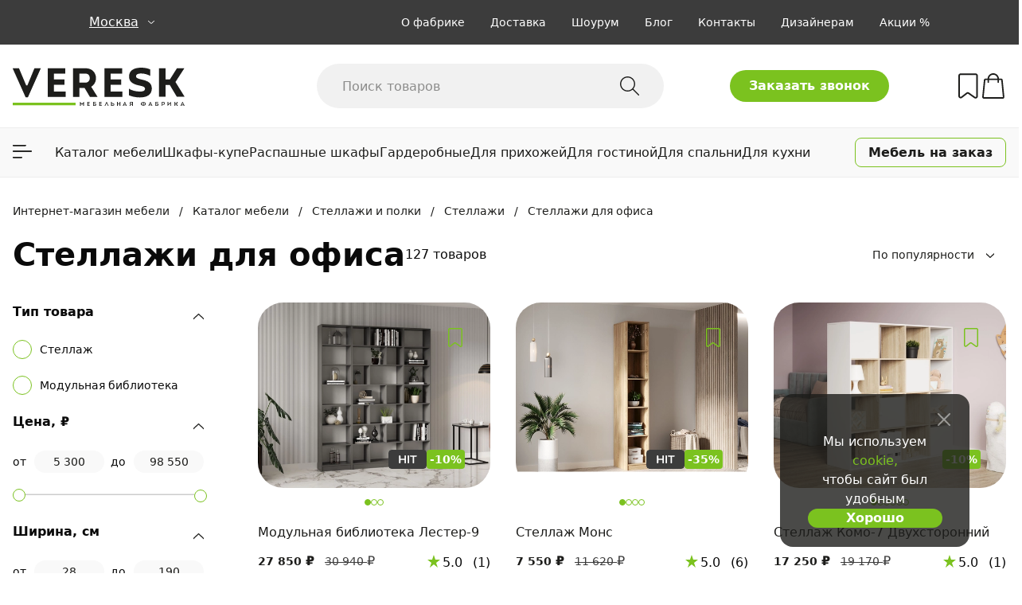

--- FILE ---
content_type: text/html;charset=UTF-8
request_url: https://r2.hk.kill-bot.ru/cn.php?url=aHR0cHM6Ly93d3cuc2hrYWYta3VwZS5ydS9jYXRlZ29yeS9zdGVsbGF6aGktZGx5YS1vZmlzYS8=&r=&png=64&raf=61&lv=32956&id=MzI5NTY=&p=My4xOS4yNDIuMTE2&rr=1769043396790&u=eyJDIjp7Im1heFRvdWNoUG9pbnRzIjowLCJCIjpmYWxzZX0sIkQiOnsidmVuZG9yIjoiR29vZ2xlIEluYy4iLCJBIjoiR29vZ2xlIFN3aWZ0U2hhZGVyIiwiQTEiOiJHb29nbGUgU3dpZnRTaGFkZXIifSwiaCI6eyJtIjozMiwibCI6ODE5MiwibyI6MjU2LCJpIjo4MTkyLCJqIjoxNiwicyI6eyIwIjo4MTkyLCIxIjo4MTkyfX0sInBsdWdpbnMiOm51bGwsImciOnsidGltZVpvbmUiOiJVVEMiLCJsb2NhbGUiOiJlbi1VUyJ9LCJ1Ijp7ImpzSGVhcFNpemVMaW1pdCI6NjYyMDAwMDAwfSwidiI6MX0=&g=iVBORw0KGgoAAAANSUhEUgAAAIAAAABACAYAAADS1n9%2FAAAENUlEQVR4Xu3UhVIUUBTG8e0Ouru7O59IEVQQDDBAQEXFBgN2l1JABVSwUSRt6SVVlLAwQCycOecxzrkz9wG%2B%2F%2FzuFQoEgnWhUCjgS7aBkAFQfgAikQgA1OsnBXzoFBjaWIW%2FvlgsBgB1ugk663mpYDijGgFIJBIAUKs1cxZCBUY2GRCAVCoFADWacULzeepophEByGQyAGBSj3EVQgXGskwIQC6XAwCjapTQfJ46vrkGASgUCgBgUI5wFUIFzFtqEYBSqQQA1YphQvN56sTWOgSgUqkAQJV8iKsQKjCZXY8A1Go1ALggGyQ0n6dO5TQgAI1GAwDOS19xFUIFprddRABarRYAnJO8JDSfp87kXkIAOp0OAJwVv%2BAqhArM5jUiAL1eDwAqRc8Jzeepr7c3IQALCwsAUCF8xlUIFXizoxkBWFpaAoAzgqeE5vPUtzsvIwArKysAcHr9CVchVGBu1xUEYG1tDQBO%2FXtMaD5PfZd%2FFQHY2NgAgJN%2FB7gKoQLvC1oQgK2tLQA48aef0HyeOr%2B7FQHY2dkBgOO%2F%2B7gKoQILe9oQgL29PQA49quX0Hyeurj3GgJwcHAAAOVrPVyFUIGlfdcRgKOjIwA4%2BrOb0Hye%2BqHwBgJwcnICAEdWH3EVQgU%2BFrUjAGdnZwBweKWL0Hye%2Bml%2FBwJwcXEBAGU%2FHnIVQgU%2BF99EAK6urgDg0PcHhObz1C8ltxCAm5sbADj4rZOrECqwXHobAbi7uwOAA1%2FvE5rPU78euIMAPDw8AEDp8j2uQqjAt4N3EYCnpycAKPlyl9B8nvr90D0E4OXlBQCKP9%2FhKoQK%2FCi7jwC8vb0BwP5PtwnN56krhzsRgI%2BPDwAo%2BniLqxAqsHrkAQLw9fUFAIUfbhKaz1N%2FHn2IAPz8%2FADAvqUOrkKowFp5FwLw9%2FcHAHsX2wnN56m%2Fjj1CAAEBAQBgz8INrkKowO%2Fj3QggMDAQAOyev05oPk%2F9c6IHAQQFBQGAgvfXuAqhAn9P9iKA4OBgAJD%2Fro3QfJ7671QfAggJCQEAu%2BZauQqhAuun%2BxFAaGgoANj5toXQfJ4qODOAAMLCwgDAjjdXuQqhAsKKxwggPDwcAGx%2FfYXQfJ4qqnyCACIiIgBA3uxlrkKogPjsUwQQGRkJAHJnmgnN56mSc88QQFRUFADYNt3EVQgVkJ5%2FjgCio6MBQM5UI6H5PFV24QUCiImJAQDZk5e4CqEC8qqXCCA2NhYAbJ24SGg%2BT1VUv0IAcXFxAGCLuYGrECqgNAwigPj4eACwebye0HyeqjIOIYCEhAQAkDVWx1UIFVCbhhFAYmIiAMgcrSU0n6dqakYQQFJSEgDYNFLDVQgV0NaOIoDk5GQAkDFsIjSfp%2BrqxhBASkoKANg4ZOQqhAro68cRQGpqKgDYMGggNJ%2BnWjSYEUBaWhoA4Eu0QXp6OgMg%2FAD%2BA8NKSfB4tp8SAAAAAElFTkSuQmCC&c=17690433951271010&ng=0
body_size: 240
content:
{"bot":false,"fraud":false,"l":true,"bl":false,"wl":false,"tm":"1","vpn":0,"net_id":4160945137,"capt":false,"d":false,"os":"Mac OS X","snsht":495876374,"snsht_d":1632971788,"sess":"17690433951271010","UserID":"151441428662410990","ip":"3.19.242.116","t":true,"net_t":"mob","sc":true,"cv":"f602a17f7824115726aac55957a08171","metr":"18611851"}

--- FILE ---
content_type: text/html; charset=UTF-8
request_url: https://www.shkaf-kupe.ru/category/stellazhi-dlya-ofisa/
body_size: 47749
content:
<!DOCTYPE html>
<html lang="ru-RU">
<head>

    <!-- Matomo Tag Manager -->
    <script>

      var _mtm = window._mtm = window._mtm || [];
      _mtm.push({'mtm.startTime': (new Date().getTime()), 'event': 'mtm.Start'});
      (function() {
        var d=document, g=d.createElement('script'), s=d.getElementsByTagName('script')[0];
        g.async=true; g.src='https://mtm.imveresk.ru/js/container_44Lknrpu.js'; s.parentNode.insertBefore(g,s);
      })();


      var dataLayer = window.dataLayer = window.dataLayer || []
      var _pushToTheDL = window._pushToTheDL = function(...args_) {

          _mtm.push(...args_)
          dataLayer.push(...args_)
      }
    </script>
    <!-- End Matomo Tag Manager -->


    <base href="https://www.shkaf-kupe.ru/">
    <meta charset="UTF-8"/>
    <meta name="viewport" content="width=device-width, initial-scale=1">
    <meta name="SKYPE_TOOLBAR" content="SKYPE_TOOLBAR_PARSER_COMPATIBLE"/>
    <meta name="theme-color" content="#fff">
    <meta http-equiv="X-UA-Compatible" content="IE=edge"/>
    <link rel="icon" href="/favicon.ico" type="image/x-icon"/>
    <link rel="shortcut icon" href="/favicon.ico" type="image/x-icon"/>
    <link rel="icon" sizes="16x16" href="/16_16.png" type="image/x-icon"/>
    <link rel="icon" sizes="28x28" href="/28_28.png" type="image/x-icon"/>
    <link rel="icon" sizes="32x32" href="/32_32.png" type="image/x-icon"/>
    <link rel="icon" sizes="48x48" href="/48.png" type="image/x-icon"/>
    <link rel="icon" sizes="128x128" href="/128.png" type="image/x-icon"/>
    <link rel="icon" sizes="144x144" href="/144.png" type="image/x-icon"/>
    <link rel="icon" sizes="192x192" href="/192.png" type="image/x-icon"/>
    <link rel="icon" sizes="228x228"  href="/228.png" type="image/gif">
    <link rel="icon" sizes="512x512" href="/512.png" type="image/x-icon"/>
    <link rel="apple-touch-icon" href="/180.png"/>
    <link rel="mask-icon" href="/favicon.svg" color="#FFFFFF">
    <meta name="msapplication-TileColor" content="#FFFFFF">
    <meta name="msapplication-TileImage" content="/144.png">
    <meta name="msapplication-square128x128logo" content="/128.png" />
    <meta name="msapplication-square270x270logo" content="/270.png" />
    <meta name="msapplication-wide558x270logo" content="/558_270.png" />
    <meta name="msapplication-square558x558logo" content="/558.png" />

    
        <title> Стеллажи для офиса - купить стеллаж для офиса в Москве по цене от производителя | ВЕРЕСК</title>
    <meta property="og:type" content="website"/>
    <meta property="og:url" content="https://www.shkaf-kupe.ru/category/stellazhi-dlya-ofisa/"/>
    <meta property="og:title" content=" Стеллажи для офиса - купить стеллаж для офиса в Москве по цене от производителя | ВЕРЕСК"/>
    <meta property="og:image" content="https://www.shkaf-kupe.ru/cdn/6EIoxhOssedxh9xw3EhVKwrZn4DLGK-l6oVG8Oe-ahE/rs:fit:400:0/q:0/bg:FFFFFF/exar:1/aG9tZS93bXAvX2FwcC9fYWN0aXZlLXByby9hcHAvc2hrYWYta3VwZS1ydS9mcm9udGVuZC93ZWIvc3RhdGljL2U1ZDUzMDlhLzg5OTUzOC5qcGc.webp"/>
    <meta property="og:description" content="Мебель начинается с дивана. Мы производим мебель. Мы продаем мебель. Мы любим мебель. Мы знаем все о мебели.">
    <script defer type="bogus" class="js-whatsapp-message-container">Обязательно отправьте это сообщение и дождитесь ответа. Ваш номер: {roistat_visit}</script>
    <noscript><img src="https://vk.com/rtrg?p=VK-RTRG-1304432-groyh" style="position:fixed; left:-999px;" alt=""/></noscript>
    <script async src="https://www.google.com/recaptcha/api.js?render=6Led7TsmAAAAAB24qrsGgd5iu_v63nTodvOql9uZ"></script>
            <meta name="description" content="Стеллажи для офиса - в интернет-магазине фабрики Вереск! Выгодные цены от производителя. Более 3171 стильных моделей в наличии ✅ и под заказ по индивидуальным размерам. Собственное производство, сборка и ⭐ доставка мебели по Москве. Характеристики, фото, цены, отзывы клиентов. Гарантия.">
<meta name="keywords" content="стеллажи для офиса">
<link href="https://www.shkaf-kupe.ru/category/stellazhi-dlya-ofisa/" rel="first">
<link href="https://www.shkaf-kupe.ru/category/stellazhi-dlya-ofisa/?page=6" rel="last">
<link href="https://www.shkaf-kupe.ru/category/stellazhi-dlya-ofisa/?page=2" rel="next">
<link href="https://www.shkaf-kupe.ru/category/stellazhi-dlya-ofisa/" rel="canonical">
<link href="/static/cb7f379f/css/widgets/products-slider.css?v=1768892612" rel="stylesheet">
<link href="/static/cb7f379f/css/widgets/product-card.css?v=1768892612" rel="stylesheet">
<link href="/static/cb7f379f/css/category.css?v=1768892612" rel="stylesheet">
<link href="/static/cb7f379f/css/widgets/category-landings-widget.css?v=1768892612" rel="stylesheet">
<link href="/static/cb7f379f/css/shkaf-kupe.css?v=1768892612" rel="stylesheet">
<link href="/static/cb7f379f/css/widgets/cart-popup-widget.css?v=1768892612" rel="stylesheet">
<link href="/static/cb7f379f/css/widgets/menu-widget.css?v=1768892612" rel="stylesheet">
<link href="/static/cb7f379f/css/widgets/cookie-widget.css?v=1768892612" rel="stylesheet">
<link href="/static/cb7f379f/css/widgets/pagination-widget.css?v=1768892612" rel="stylesheet">
<script src="/static/493ffe2a/jquery.min.js?v=1693229950"></script>
<script>window.setImpressions=function(a,s=false){
					if(a) {
						var imp = [], fn, i, ga, l;
						for(i=0,l=a.length;i<l;i++){
							if(s){a[i].list=s}
							imp.push(a[i])
						}
						fn = function () {
							if(!window.gaEvents) return false;
							window.gaEvents({'impressions':imp},'Product Impressions',true);
							clearInterval(ga);
						};
						ga = setInterval(fn, 500);
						fn();
					}
				};</script></head>
<body itemscope itemtype="http://schema.org/WebPage">


<!-- Roistat Counter Start -->
<!-- <script>
    (function(w, d, s, h, id) {
        w.roistatProjectId = id; w.roistatHost = h;
        var p = d.location.protocol == "https:" ? "https://" : "http://";
        var u = /^.*roistat_visit=[^;]+(.*)?$/.test(d.cookie) ? "/dist/module.js" : "/api/site/1.0/"+id+"/init?referrer="+encodeURIComponent(d.location.href);
        var js = d.createElement(s); js.charset="UTF-8"; js.async = 1; js.src = p+h+u; var js2 = d.getElementsByTagName(s)[0]; js2.parentNode.insertBefore(js, js2);
    })(window, document, 'script', 'cloud.roistat.com', '2bf0f50ede805bd0c97e3ac5c60595af');
</script> -->
<!-- Roistat Counter End -->


<div class="wrapper clearfix">
    <div class="content clearfix">
        <div class="header header-single-line">
    <nav>
        <div class="header_top">
            <div class="header_top_line" style="">
                <div class="region">
                    <div>Москва<i></i></div>
                    <ul>
                                                    <li><a data-region="spb" data-host="shkaf-kupe.ru">Санкт-Петербург</a></li>
                                                    <li><a data-region="vladimir" data-host="shkaf-kupe.ru">Владимир</a></li>
                                            </ul>
                </div>
                <div class="header-promo">
                                                    <div class="slides">
                                <div class="slide"><a href='https://www.shkaf-kupe.ru/static-page/action-showroom-megapolis/'><span>🔥 Подарки не заканчиваются. Приходите в наш  шоурум ТЦ Мегаполис!</span></a></div>
                                <div class="slide"><a href="https://www.shkaf-kupe.ru/category/likvidatsiya_mebeli/"><span>В наличии и с wow-скидкой 🤩 Мебель по Ликвидации со склада</span></a></div>
                                <div class="slide"><a href='https://www.shkaf-kupe.ru/mebel-na-zakaz/'><span>Мебель на заказ. Выбирайте 🎁🎁🎁 при заказе от 50 000 ₽</span></a></div>
                                <div class="slide"><a href='https://www.shkaf-kupe.ru/contacts/'><span>Важно! Наш Whatsapp переехал на номер +79101813475 💌</span></a></div>
                            </div>
                                        </div>
                <ul class="menu">
                    <li><a href="/o-fabrike/">О фабрике</a></li>
                    <li><a href="/dostavka-i-ustanovka/">Доставка</a></li>
                    <li><a href="/showroom/">Шоурум</a></li>
                    <li><a href="/article/">Блог</a></li>
                    <li><a href="/contacts/">Контакты</a></li>
                    <li><a href="/design/">Дизайнерам</a></li>
                    <li><a href="/category/action/">Акции %</a></li>
                </ul>
            </div>
            <div class="header_top_wrapper_container">
                <div class="header_top_wrapper">
                    <div class="m-nav-btn"></div>
                    <div class="mobile-menu">
                        <div class="mobile-menu-head">
                            <div class="search">
                                <form action="/search/" role="search">
                                    <input type="submit" class="s-btn" value=""/>
                                    <input type="text" name="q" class="s-text" placeholder="Поиск товаров"/>
                                    <a class="s-btn s-btn-close"></a>
                                </form>
                                <span class="cross"></span>
                            </div>
                            <div class="search-line">
                                <a href="/o-fabrike/">О фабрике</a>
                                <a href="/dostavka-i-ustanovka/">Доставка</a>
                                <a href="/showroom/">Шоурум</a>
                                <a href="/article/">Блог</a>
                                <a href="/contacts/">Контакты</a>
                                <a href="/design/">Дизайнерам</a>
                                <a href="/category/action/">Акции %</a>
                            </div>
                        </div>
                        <div class="menu-vertical"></div>
                    </div>
                    <div class="logo" style="">
                        <a href="/"><img src="/images/veresk.svg" height="auto" alt="Мебельная фабрика Вереск"></a>                    </div>
                    <div>
                        <a href="tel:+7 (499) 455-96-50">
                            <div class="m-call-btn">
                                <div class="m-call-btn-window">
                                    <span class="m-call-btn-window-text">Заказать обратный звонок</span>
                                </div>
                            </div>
                        </a>
                        <div class="m-search-btn"></div>
                    </div>
                    <div class="search">
                        <form action="/search/" role="search">
                            <input type="submit" class="s-btn" value=""/>
                            <input type="text" name="q" class="s-text" placeholder="Поиск товаров"/>
                            <a class="s-btn s-btn-close"></a>
                        </form>
                    </div>
                    <a class="btn-call" data-dialog-type="ajax" href="javascript:void(0);" data-dialog-url="/form/view/?form_code=call_free&url=category%2Fstellazhi-dlya-ofisa">Заказать звонок</a>
                    <div class="phone">
                        <span>+7 (499) 455-96-50</span>
                    </div>
                    <div class="h-btns">
                        <a class="btn-call-middle" data-dialog-type="ajax" href="javascript:void(0);" data-dialog-url="/form/view/?form_code=call_free&url=category%2Fstellazhi-dlya-ofisa">
                            <div class="btn-call-middle-window">
                                <p class="btn-call-middle-window-text">Заказать обратный звонок</p>
                            </div>
                        </a>
						                                                <a class="h-tg" style="display: none;" title="Написать в Telegram" href="https://t.me/ImVeresk" target="_blank"></a>
                                                <a href="/compare/" class="h-compare"
                            data-put-url="/compare/put/"
                            data-remove-url="/compare/remove/"
                            data-remove-all-url="/compare/remove-all/">
                            <span class="h-count" style="display: none">0</span>
                            <div class="h-compare-window">
                                <p class="h-compare-window-text">Избранное</p>
                            </div>
                        </a>
                        <a href="/order/" class="h-basket"
                            data-put-url="/cart/put/"
                            data-update-url="/cart/update/"
                            data-remove-url="/cart/remove/"
                            data-remove-all-url="/cart/remove-all/"
                            data-info-url="/cart/info/"
                            >
                            <div class="h-basket-window">
                                <p class="h-basket-window-text">В корзину</p>
                            </div>
                            <span class="h-count" style="display: none">0</span>
                        </a>
                    </div>
                </div>
            </div>
        </div>
        <div class="header_bottom">
            
<div class='menu-vertical'>
            <div class="catalog-btn">
            <div class="catalog-btn-icon"><img src="/images/catalog-icon.svg"/></div>
            Каталог мебели        </div>
    
    <div class="catalog-content">
                <div class="anchor-for-region"></div>
        <div class="menu-container"><ul class="sub-menu-0"><li class="menu-item-home"><div class="sub-menu-icon" style="background-image: url(/images/big-liquidation.svg)"></div><a class="" href="category/likvidatsiya_mebeli/"><span>Ликвидация со склада</span></a></li><li class=""><div class="sub-menu-icon" style="background-image: url(/static/7ca7bfc3/899661.svg?v=1673441623)"></div><a class="" href="/category/shkafy/"><span>Все шкафы</span></a><div class="menu-container"><ul class="sub-menu-1"><div class="sub-menu-header"><a class="" href="/category/shkafy/"><span>Все шкафы</span></a></div><li class=""><a class="link" href="/category/shkafy-kupe/"><span>Шкафы-купе</span></a><div class="menu-container"><ul class="sub-menu-2"><li><a class="" href="/category/shkafy-kupe-2-dvernye/"><span>Двухдверные</span></a></li><li><a class="" href="/category/shkafy-kupe-3-dvernye/"><span>Трехдверные</span></a></li><li><a class="" href="/category/shkafy-kupe-4-dvernye/"><span>Четырехдверные</span></a></li><li><a class="" href="/category/shkafy-kupe-s-zerkalom/"><span>С зеркалом</span></a></li><li class=""><a class="" href="/category/dveri-i-peregorodki/"><span>Двери-купе</span></a></li><li><a class="" href="/mebel-na-zakaz/shkaf-kupe/"><span>Шкафы-купе на заказ</span></a></li></ul></div></li><li class=""><a class="link" href="/category/raspashnye-shkafy/"><span>Распашные шкафы</span></a><div class="menu-container"><ul class="sub-menu-2"><li><a class="" href="/category/shkafy-penal/"><span>Шкафы пеналы</span></a></li><li class=""><a class="" href="/category/raspashnye-shkafy-2-h-stvorchatye/"><span>Двухстворчатые</span></a></li><li class=""><a class="" href="/category/raspashnye-shkafy-3-h-stvorchatye/"><span>Трехстворчатые</span></a></li><li class=""><a class="" href="/category/raspashnye-shkafy-4-h-stvorchatye/"><span>Четырехстворчатые</span></a></li><li class=""><a class="" href="/category/raspashnye-shkafy-s-antresolyu/"><span>Шкафы с антресолью</span></a></li><li class=""><a class="" href="/category/raspashnye-shkafy-s-zerkalom/"><span>Шкафы с зеркалом</span></a></li><li class=""><a class="" href="/category/raspashnye-shkafy-s-yashchikami/"><span>Шкафы с выдвижными ящиками</span></a></li><li><a class="" href="/mebel-na-zakaz/raspashnoy-shkaf/"><span>Распашные шкафы на заказ</span></a></li></ul></div></li><li><a class="link" href="https://www.shkaf-kupe.ru/mebel-na-zakaz/shkafy-vstroennye/"><span>Встроенные шкафы</span></a><div class="menu-container"><ul class="sub-menu-2"><li class=""><a class="" href="/category/vstroennye-shkafy-kupe/"><span>Встроенные шкафы-купе</span></a></li></ul></div></li><li class=""><a class="link" href="/category/uglovye-shkaphy/"><span>Угловые шкафы</span></a><div class="menu-container"><ul class="sub-menu-2"><li><a class="" href="/category/uglovye-shkafy-kupe/"><span>Угловые шкафы-купе</span></a></li><li><a class="" href="/category/uglovye-raspashnye-shkafy/"><span>Угловые распашные шкафы</span></a></li></ul></div></li><li class=""><a class=""><span>Шкафы по назначению</span></a><div class="menu-container"><ul class="sub-menu-2"><li class=""><a class="" href="/category/shkafy-garmoshka/"><span>Шкафы гармошка</span></a></li><li class=""><a class="" href="/category/shkafy-v-prihozhuyu/"><span>Шкафы в прихожую</span></a></li><li class=""><a class="" href="/category/shkafy-krovati/"><span>Шкафы-кровати</span></a></li><li class=""><a class="" href="/category/vitriny/"><span>Шкафы витрины</span></a></li><li class=""><a class="" href="/category/platyanye-shkafy/"><span>Платяные шкафы</span></a></li><li class=""><a class="" href="/category/knizhnye-shkafy/"><span>Книжные шкафы</span></a></li><li class=""><a class="" href="/category/biblioteki/"><span>Библиотеки</span></a></li><li class=""><a class="" href="/category/shkafy-dlya-belya/"><span>Бельевые шкафы</span></a></li></ul></div></li><li><a class="link" href="/category/navesnye-shkafy/"><span>Навесные шкафы</span></a></li></ul><div class="promo-container"><div class="popular-categories"><span class="sub-menu-header">Популярные категории</span><a href="/category/belye-raspashnye-shkafy/">Белые распашные шкафы</a><a href="/category/belye-shkafy-kupe/">Белые шкафы-купе</a><a href="/category/nedorogie-shkafy-kupe/">Недорогие шкафы-купе</a><a href="/category/prjamye-shkafy-kupe/">Прямые шкафы-купе</a><a href="/category/razdvizhnye-shkafy-kupe/">Раздвижные шкафы-купе</a><a href="/category/rasprodazha-shkafov/">Распродажа шкафов</a><a href="/category/rasprodazha-shkafov-kupe/">Распродажа шкафов-купе </a><a href="/category/uzkie-shkafy-kupe/">Узкие шкафы-купе</a><a href="/category/shkafy-v-klassicheskom-stile-na-zakaz/">Шкафы классика</a><a href="/category/shkafy-kupe-v-koridor/">Шкафы-купе в коридор</a><a href="/category/shkafy-kupe-v-stile-loft/">Шкафы-купе Лофт</a></div><a class="menu-banner" href="/category/shkafy/"><img src="/cdn/J5XRVzGCgq_U0ZCeJf63p2ZFZvz0GptArR3wcgi1aLU/rs:fit::/q:0/bg:FFFFFF/exar:1/aG9tZS93bXAvX2FwcC9fYWN0aXZlLXByby9hcHAvc2hrYWYta3VwZS1ydS9mcm9udGVuZC93ZWIvc3RhdGljLzRmNjYxOGI1Lzk1NjgyMi5qcGc.webp" alt="" loading="lazy"></a></div></div></li><li class=""><div class="sub-menu-icon" style="background-image: url(/static/c42374e8/899662.svg?v=1673441638)"></div><a class="" href="/category/kuhonnye-garnitury/"><span>Кухни</span></a><div class="menu-container"><ul class="sub-menu-1"><div class="sub-menu-header"><a class="" href="/category/kuhonnye-garnitury/"><span>Кухни</span></a></div><li><a class="link" href="/category/mebel-dlya-kuhni/"><span>Мебель для кухни</span></a><div class="menu-container"><ul class="sub-menu-2"><li><a class="" href="/category/stellazhi-dlya-kuhni/"><span>Стеллажи на кухню</span></a></li><li><a class="" href="/category/shkafy-penal-dlya-kuhni/"><span>Шкафы пеналы на кухню</span></a></li><li><a class="" href="/category/komody-na-kuhnyu/"><span>Комоды на кухню</span></a></li></ul></div></li><li class=""><a class="link" href="/category/kuhonnye-garnitury/"><span>Кухонные гарнитуры</span></a></li><li class=""><a class="link" href="/category/uglovye-kuhni/"><span>Угловые кухни</span></a></li><li><a class="link" href="/category/modulnye-kuhni/"><span>Модульные кухни</span></a></li><li class=""><a class="link" href="/category/pramye-kuhni/"><span>Прямые кухни</span></a></li><li class=""><a class="link" href="/category/vstroennye-kuhonnye-garnitury/"><span>Встроенные кухни</span></a></li><li class=""><a class="link" href="/category/kuhonnye-stoly/"><span>Кухонные столы</span></a></li></ul><div class="promo-container"><div class="popular-categories"><span class="sub-menu-header">Популярные категории</span><a href="/category/belye-kuhonnye-garnitury/">Белые</a><a href="/category/malenkie-kuhonnye-garnitury/">Маленькие</a><a href="/category/nedorogie-kuhonnye-garnitury/">Недорогие</a><a href="/category/kuhonnye-garnitury-v-klassicheskom-stile/">В классическом стиле</a><a href="/category/kuhonnye-garnitury-ekonom/">Эконом</a><a href="/category/sovremennye-kuhonnye-garnitury/">Современные</a></div><a class="menu-banner" href="/category/kuhonnye-garnitury/"><img src="/cdn/TrPMPc_FphXBl19H8qqmTvLeEeKB9rvQTgAa4DJHlLM/rs:fit::/q:0/bg:FFFFFF/exar:1/aG9tZS93bXAvX2FwcC9fYWN0aXZlLXByby9hcHAvc2hrYWYta3VwZS1ydS9mcm9udGVuZC93ZWIvc3RhdGljL2NjOTAwZTBmLzk1NjgyMy5qcGc.webp" alt="" loading="lazy"></a></div></div></li><li class=""><div class="sub-menu-icon" style="background-image: url(/static/f09e7092/899674.svg?v=1673441840)"></div><a class="" href="/category/stoly/"><span>Столы</span></a><div class="menu-container"><ul class="sub-menu-1"><div class="sub-menu-header"><a class="" href="/category/stoly/"><span>Столы</span></a></div><li class=""><a class="link" href="/category/pismennye-stoly/"><span>Письменные столы</span></a></li><li class=""><a class="link" href="/category/computernye-stoly/"><span>Компьютерные столы</span></a></li><li class=""><a class="link" href="/category/kuhonnye-stoly/"><span>Кухонные столы</span></a></li><li class=""><a class="link" href="/category/zurnalnye-stoliki/"><span>Журнальные столики</span></a></li><li><a class="link" href="/category/tualetnye-stoliki/"><span>Туалетные столики</span></a></li><li class=""><a class="link" href="/category/raskladnye-stoly/"><span>Раскладные столы</span></a></li></ul><div class="promo-container"><div class="popular-categories"><span class="sub-menu-header">Популярные категории</span><a href="/category/rabochie-stoly/">Рабочие</a><a href="/category/stoly-v-stile-loft/">В стиле Лофт</a><a href="/category/stoly-na-metallokarkase/">На металлокаркасе</a><a href="/category/stoly-s-yaschikami/">С ящиками</a></div><a class="menu-banner" href="/category/stoly/"><img src="/cdn/zP2UJ008viKrLn6aTMfdWvd8O81OyH4BFx3C895o1UE/rs:fit::/q:0/bg:FFFFFF/exar:1/aG9tZS93bXAvX2FwcC9fYWN0aXZlLXByby9hcHAvc2hrYWYta3VwZS1ydS9mcm9udGVuZC93ZWIvc3RhdGljL2E0YTM0ZGNlLzk1NjgzMy5qcGc.webp" alt="" loading="lazy"></a></div></div></li><li class=""><div class="sub-menu-icon" style="background-image: url(/static/4984ac05/899667.svg?v=1673441725)"></div><a class="" href="/category/krovati/"><span>Кровати</span></a><div class="menu-container"><ul class="sub-menu-1"><div class="sub-menu-header"><a class="" href="/category/krovati/"><span>Кровати</span></a></div><li class=""><a class="link" href="/category/odnospalnye-krovati/"><span>Односпальные кровати</span></a></li><li class=""><a class="link" href="/category/dvuspalnye-krovati/"><span>Двуспальные кровати</span></a></li><li class=""><a class="link" href="/category/shkafy-krovati/"><span>Шкафы-кровати (Трансформеры)</span></a></li><li class=""><a class="link" href="/category/spalnye-garnitury/"><span>Спальные гарнитуры</span></a></li></ul><div class="promo-container"><div class="popular-categories"><span class="sub-menu-header">Популярные категории</span><a href="/category/belye-krovati/">Белые</a><a href="/category/bolshie-krovati/">Большие</a><a href="/category/vysokie-krovati/">Высокие</a><a href="/category/krovati-180-200-sm/">Евро</a><a href="/category/krovati-160-200-sm/">Размером 160х200 см</a><a href="/category/krovati-v-stile-loft/">В стиле Лофт</a><a href="/category/dvuspalnye-krovati-s-podyomnym-mehanizmom/">С подъемным механизмом</a><a href="/category/krovati-s-yaschikami/">С ящиками</a><a href="/category/rasprodazha-krovatei/">Распродажа</a><a href="/category/sovremennye-spalni/">Современные спальни</a><a href="/category/svetlye-spalni/">Светлые спальни</a></div><a class="menu-banner" href="/category/krovati/"><img src="/cdn/YJS4x8TVpew-QdAqZMtGMIgvUFLul3Uy9d6rPQ9lsu8/rs:fit::/q:0/bg:FFFFFF/exar:1/aG9tZS93bXAvX2FwcC9fYWN0aXZlLXByby9hcHAvc2hrYWYta3VwZS1ydS9mcm9udGVuZC93ZWIvc3RhdGljL2I2ZDhjYmZmLzk1NjgyNC5qcGc.webp" alt="" loading="lazy"></a></div></div></li><li class=""><div class="sub-menu-icon" style="background-image: url(/static/6737d625/899668.svg?v=1673441744)"></div><a class="" href="/category/komody-i-tumby/"><span>Комоды и тумбы</span></a><div class="menu-container"><ul class="sub-menu-1"><div class="sub-menu-header"><a class="" href="/category/komody-i-tumby/"><span>Комоды и тумбы</span></a></div><li class=""><a class="link" href="/category/komody/"><span>Комоды</span></a></li><li class=""><a class="link" href="/category/tumby/"><span>Тумбы</span></a><div class="menu-container"><ul class="sub-menu-2"><li><a class="" href="/category/tumby-pod-tv/"><span>Тумбы под телевизор</span></a></li><li class=""><a class="" href="/category/prikrovatnye-tumby/"><span>Прикроватные тумбы</span></a></li><li><a class="" href="/category/podvesnye-tumby/"><span>Подвесные тумбы</span></a></li><li><a class="" href="/category/napolnye-tumby/"><span>Напольные тумбы</span></a></li></ul></div></li><li class=""><a class="link" href="/category/obuvnicy/"><span>Обувницы</span></a></li><li class=""><a class="link" href="/category/bufety/"><span>Буфеты</span></a></li></ul><div class="promo-container"><div class="popular-categories"><span class="sub-menu-header">Популярные категории</span><a href="/category/belye-komody/">Белые комоды</a><a href="/category/vysokie-komody/">Высокие комоды </a><a href="/category/komody-glyanec/">Комоды глянец</a><a href="/category/komody-v-stile-loft/">Комоды Лофт</a><a href="/category/komody-pod-televizor/">Комоды под телевизор</a><a href="/category/komody-s-yashchikami/">Комоды с ящиками</a><a href="/category/nedorogie-komody/">Недорогие комоды</a><a href="/category/rasprodazha-komodov/">Распродажа комодов</a><a href="/category/uzkie-komody/">Узкие комоды</a><a href="/category/belye-tumby/">Белые тумбы</a><a href="/category/dlinnie-tumby-pod-televizor/">Длинные тумбы</a><a href="/category/nedorogie-tumby/">Недорогие тумбы</a><a href="/category/sovremennye-tumby/">Современные тумбы</a><a href="/category/tumby-v-stile-loft/">Тумбы Лофт</a><a href="/category/tumby-s-yashchikami/">Тумбы с ящиками</a></div><a class="menu-banner" href="/category/komody-i-tumby/"><img src="/cdn/_204YflGcQ7voa71GclUb3ZRfNGNqCg9RVRPptQD8RE/rs:fit::/q:0/bg:FFFFFF/exar:1/aG9tZS93bXAvX2FwcC9fYWN0aXZlLXByby9hcHAvc2hrYWYta3VwZS1ydS9mcm9udGVuZC93ZWIvc3RhdGljL2FkMjU0MDgvOTU2ODI2LmpwZw.webp" alt="" loading="lazy"></a></div></div></li><li class=""><div class="sub-menu-icon" style="background-image: url(/static/a9259c63/952710.svg?v=1759751338)"></div><a class="" href="/category/mebel-dlya-vannykh-komnat/"><span>Мебель для ванной</span></a></li><li class=""><div class="sub-menu-icon" style="background-image: url(/static/a4fe238b/899669.svg?v=1673441756)"></div><a class="" href="/category/prihozhie/"><span>Прихожие</span></a><div class="menu-container"><ul class="sub-menu-1"><div class="sub-menu-header"><a class="" href="/category/prihozhie/"><span>Прихожие</span></a></div><li><a class="link" href="/category/modulnye-prihozhie/"><span>Модульные прихожие</span></a></li><li class=""><a class="link" href="/category/prihozhie-kupe/"><span>Прихожие-купе</span></a></li><li class=""><a class="link" href="/category/mebel-dlya-prihozhey/"><span>Мебель в прихожую</span></a><div class="menu-container"><ul class="sub-menu-2"><li class=""><a class="" href="/category/shkafy-v-prihozhuyu/"><span>Шкафы в прихожую</span></a></li><li class=""><a class="" href="/category/shkafy-kupe-v-prihozhuyu/"><span>Шкафы-купе в прихожую</span></a></li><li class=""><a class="" href="/category/raspashnye-shkafy-v-prihozhuyu/"><span>Распашные шкафы в прихожую</span></a></li><li class=""><a class="" href="/category/obuvnicy/"><span>Обувницы</span></a></li><li class=""><a class="" href="/category/tumby-v-prihozhuyu/"><span>Тумбы в прихожую</span></a></li><li class=""><a class="" href="/category/komody-v-prihozhuu/"><span>Комоды в прихожую</span></a></li><li class=""><a class="" href="/category/banketki/"><span>Банкетки</span></a></li><li class=""><a class="" href="/category/zerkala-v-prihozhuyu/"><span>Зеркала в прихожую</span></a></li><li class=""><a class="" href="/category/veshalki-nastennye/"><span>Вешалки настенные</span></a></li></ul></div></li></ul><div class="promo-container"><div class="popular-categories"><span class="sub-menu-header">Популярные категории</span><a href="/category/nedorogie-prihozhie/">Недорогие</a><a href="/category/malenkie-prihozhie/">Маленькие</a><a href="/category/prihozhie-v-koridor/">В коридор</a><a href="/category/mebel-dlya-prihozhey-v-sovremennom-stile/">В современном стиле</a><a href="/category/prihozhie-loft/">В стиле Лофт</a><a href="/category/uglovye-prihozhie/">Угловые</a><a href="/category/uzkie-prihozhie/">Узкие</a></div><a class="menu-banner" href="/category/prihozhie/"><img src="/cdn/DXpAede8B9_xRSnJpM086a5c3cKnn-Q-VgbIZXySmOY/rs:fit::/q:0/bg:FFFFFF/exar:1/aG9tZS93bXAvX2FwcC9fYWN0aXZlLXByby9hcHAvc2hrYWYta3VwZS1ydS9mcm9udGVuZC93ZWIvc3RhdGljLzcyOTk1MWYyLzk1NjgyOC5qcGc.webp" alt="" loading="lazy"></a></div></div></li><li class=""><div class="sub-menu-icon" style="background-image: url(/static/8116da7d/899670.svg?v=1673441768)"></div><a class="" href="/category/stenki-v-gostinuju/"><span>Стенки</span></a><div class="menu-container"><ul class="sub-menu-1"><div class="sub-menu-header"><a class="" href="/category/stenki-v-gostinuju/"><span>Стенки</span></a></div><li class=""><a class="link" href="/category/modulnye-stenki-v-gostinuyu/"><span>Модульные гостиные</span></a></li><li class=""><a class="link" href="/category/stenki-gorki/"><span>Стенки горки</span></a></li><li class=""><a class="link" href="/category/detskie-stenki/"><span>Детские стенки</span></a></li></ul><div class="promo-container"><div class="popular-categories"><span class="sub-menu-header">Популярные категории</span><a href="/category/mini-stenki/">Мини</a><a href="/category/sovremennye-stenki/">Современные</a><a href="/category/stenki-pod-tv/">Под телевизор</a></div><a class="menu-banner" href="/category/stenki-v-gostinuju/"><img src="/cdn/-sjCHN8vIAKoXfSLvMcAJRLR2OV1Ezsrh-clUkASFu8/rs:fit::/q:0/bg:FFFFFF/exar:1/aG9tZS93bXAvX2FwcC9fYWN0aXZlLXByby9hcHAvc2hrYWYta3VwZS1ydS9mcm9udGVuZC93ZWIvc3RhdGljLzliYTg4MmVjLzk1NjgyOS5qcGc.webp" alt="" loading="lazy"></a></div></div></li><li class=""><div class="sub-menu-icon" style="background-image: url(/static/4b068e27/899671.svg?v=1673441783)"></div><a class="" href="/category/garderobnye/"><span>Гардеробные системы</span></a><div class="menu-container"><ul class="sub-menu-1"><div class="sub-menu-header"><a class="" href="/category/garderobnye/"><span>Гардеробные системы</span></a></div><li><a class="link" href="/category/shkafy-garderobnye/"><span>Гардеробные шкафы</span></a></li><li class=""><a class="link" href="/category/modulnye-garderobnye/"><span>Модульные гардеробные</span></a></li><li><a class="link" href="/mebel-na-zakaz/vstroennye-garderobnye/"><span>Встроенные гардеробные</span></a></li><li class=""><a class="link" href="/category/dveri-i-peregorodki/"><span>Двери-купе и перегородки</span></a></li><li class=""><a class="link" href="/category/gladilnye-doski/"><span>Гладильные доски</span></a></li></ul><div class="promo-container"><div class="popular-categories"><span class="sub-menu-header">Популярные категории</span><a href="/category/garderobnye-v-stile-loft/">В стиле Лофт</a></div><a class="menu-banner" href="/category/garderobnye/"><img src="/cdn/NSpr7lbcfLDEuQJVj5phBLjUXF_IUj7c7aHp5Dp3QlI/rs:fit::/q:0/bg:FFFFFF/exar:1/aG9tZS93bXAvX2FwcC9fYWN0aXZlLXByby9hcHAvc2hrYWYta3VwZS1ydS9mcm9udGVuZC93ZWIvc3RhdGljLzMzMjJhYmJiLzk1NjgzMC5qcGc.webp" alt="" loading="lazy"></a></div></div></li><li class=""><div class="sub-menu-icon" style="background-image: url(/static/320c9acc/899672.svg?v=1673441799)"></div><a class="" href="/category/stellazhi-i-polki/"><span>Стеллажи и полки</span></a><div class="menu-container"><ul class="sub-menu-1"><div class="sub-menu-header"><a class="" href="/category/stellazhi-i-polki/"><span>Стеллажи и полки</span></a></div><li><a class="link" href="/category/stellazhi/"><span>Стеллажи</span></a></li><li class=""><a class="link" href="/category/knizhnye-stellazhi/"><span>Стеллажи для книг</span></a></li><li class=""><a class="link" href="/category/stellazhi-dlya-igrushek/"><span>Стеллажи для игрушек</span></a></li><li class=""><a class="link" href="/category/stellazhi-dlya-zonirovaniya/"><span>Стеллажи для зонирования</span></a></li><li class=""><a class="link" href="/category/knizhnye-polki/"><span>Полки</span></a></li></ul><div class="promo-container"><div class="popular-categories"><span class="sub-menu-header">Популярные категории</span><a href="/category/belye-stellazhi/">Белые</a><a href="/category/stellazhi-dlya-hraneniya/">Для хранения</a><a href="/category/stellazhi-v-stile-loft/">В стиле Лофт</a><a href="/category/stellazhi-s-polkami/">С полками</a><a href="/category/stellazhi-s-yashchikami/">С ящиками </a><a href="/category/uzkie-stellazhi/">Узкие</a></div><a class="menu-banner" href="/category/stellazhi-i-polki/"><img src="/cdn/YiuctSK2bKmyxf5rpHWxyA7dFMXAusBqgWuWwXlIpY4/rs:fit::/q:0/bg:FFFFFF/exar:1/aG9tZS93bXAvX2FwcC9fYWN0aXZlLXByby9hcHAvc2hrYWYta3VwZS1ydS9mcm9udGVuZC93ZWIvc3RhdGljL2Y2MjIyMGE3Lzk1NjgzMS5qcGc.webp" alt="" loading="lazy"></a></div></div></li><li class=""><div class="sub-menu-icon" style="background-image: url(/static/47cf6cb3/899673.svg?v=1673441822)"></div><a class="" href="/category/mebel-dlya-detskoy/"><span>Детская мебель</span></a><div class="menu-container"><ul class="sub-menu-1"><div class="sub-menu-header"><a class="" href="/category/mebel-dlya-detskoy/"><span>Детская мебель</span></a></div><li class=""><a class="link" href="/category/krovati-dlya-detskoy/"><span>Кровати для детской</span></a></li><li class=""><a class="link" href="/category/pismennye-stoly/"><span>Письменные столы</span></a></li><li class=""><a class="link" href="/category/computernye-stoly/"><span>Компьютерные столы</span></a></li><li class=""><a class="link" href="/category/shkafy-v-detskuyu/"><span>Шкафы в детскую</span></a></li><li class=""><a class="link" href="/category/detskie-komody/"><span>Комоды для детской</span></a></li><li class=""><a class="link" href="/category/detskie-stenki/"><span>Детские стенки</span></a></li><li class=""><a class="link" href="/category/stellazhi-v-detskuyu-komnatu/"><span>Стеллажи для детской</span></a></li></ul><div class="promo-container"><div class="popular-categories"></div><a class="menu-banner" href="/category/mebel-dlya-detskoy/"><img src="/cdn/kPuMxWTlSTvUk3Hl_8lK5p9TMto2OOKjodTeBRrZAFc/rs:fit::/q:0/bg:FFFFFF/exar:1/aG9tZS93bXAvX2FwcC9fYWN0aXZlLXByby9hcHAvc2hrYWYta3VwZS1ydS9mcm9udGVuZC93ZWIvc3RhdGljLzY4NDgyOTA1Lzk1NjgzMi5qcGc.webp" alt="" loading="lazy"></a></div></div></li></ul><ul class="sub-menu-0"><li class="bold"><div class="sub-menu-icon" style="background-image: url(/static/210443cf/899663.svg?v=1673441654)"></div><a class="" href="/category/action/"><span>Акции %</span></a><div class="menu-container from-model"><div class="sub-menu-1"><div class="sub-menu-header"><a class="" href="/category/action/"><span>Акции %</span></a></div><div class="sub-menu-content"><div class=""><div class="sub-menu-from-model"><a href="https://www.shkaf-kupe.ru/static-page/action-showroom-megapolis//"><span>Новый шоурум в ТЦ «Мегаполис»</span></a><a href="/category/kollekcziya-menton/"><span>Старт продаж! Серия Ментон</span></a><a href="/category/kollekcziya-nemi/"><span>Старт продаж! Серия Неми Премиум</span></a></div><div class="link-all"><a class="" href="/category/action/">Все акции</a></div></div><a class="sub-menu-banner" href="/category/action/"><img src="/cdn/1oYPDv44OCM6jjzfgnLbopJfRoQ0pu9M-dQyLeZvvm0/rs:fit::/q:0/bg:FFFFFF/exar:1/aG9tZS93bXAvX2FwcC9fYWN0aXZlLXByby9hcHAvc2hrYWYta3VwZS1ydS9mcm9udGVuZC93ZWIvc3RhdGljL2VmZWRlNzgvOTIzMzcxLmpwZw.webp" alt="" loading="lazy"></a></div><div class="bottom-empty"></div></div></div></li><li class=""><div class="sub-menu-icon" style="background-image: url(/static/c7254f97/899664.svg?v=1673441678)"></div><a class="" href="/mebel-na-zakaz/"><span>Мебель на заказ</span></a><div class="menu-container"><ul class="sub-menu-1"><div class="sub-menu-header"><a class="" href="/mebel-na-zakaz/"><span>Мебель на заказ</span></a></div><li><a class="link" href="/mebel-na-zakaz/"><span>Мебель на заказ</span></a></li><li><a class="link" href="/mebel-na-zakaz/shkaf/"><span>Шкафы на заказ</span></a><div class="menu-container"><ul class="sub-menu-2"><li><a class="" href="/mebel-na-zakaz/shkaf-kupe/"><span>Шкафы-купе на заказ</span></a></li><li><a class="" href="/mebel-na-zakaz/raspashnoy-shkaf/"><span>Распашные шкафы на заказ</span></a></li><li><a class="" href="/mebel-na-zakaz/shkafy-vstroennye/"><span>Встроенные шкафы на заказ</span></a></li><li><a class="" href="/mebel-na-zakaz/uglovoy-shkaf/"><span>Угловые шкафы на заказ</span></a></li><li><a class="" href="/mebel-na-zakaz/shkaf-v-prihozhuyu/"><span>Шкафы в прихожую на заказ</span></a></li><li><a class="" href="/mebel-na-zakaz/shkaf-na-balkon/"><span>Шкафы на балкон на заказ</span></a></li></ul></div></li><li class=""><a class="link" href="/mebel-na-zakaz/vstraivaemaya-mebel/"><span>Встроенная мебель на заказ</span></a></li><li><a class="link" href="/mebel-na-zakaz/kuhni/"><span>Кухни на заказ</span></a></li><li><a class="link" href="/mebel-na-zakaz/prihozie/"><span>Прихожие на заказ</span></a></li><li class=""><a class="link" href="/mebel-na-zakaz/mebel-dlya-spalni-na-zakaz/"><span>Спальни</span></a></li><li class=""><a class="link" href="/mebel-na-zakaz/mebel-dlya-gostinoy-na-zakaz/"><span>Гостиные</span></a></li><li class=""><a class="link" href="/mebel-na-zakaz/mebel-dla-detskoj-na-zakaz/"><span>Детская мебель</span></a></li><li class=""><a class="link" href="/mebel-na-zakaz/stol/"><span>Столы</span></a></li><li class=""><a class="link" href="/mebel-na-zakaz/stellazh/"><span>Стеллажи</span></a></li><li class=""><a class="link" href="/mebel-na-zakaz/stenki/"><span>Стенки</span></a></li><li class=""><a class="link" href="/mebel-na-zakaz/tumba/"><span>Тумбы</span></a></li><li class=""><a class="link" href="/mebel-na-zakaz/komod/"><span>Комоды</span></a></li><li class=""><a class="link" href="/mebel-na-zakaz/obuvnica/"><span>Обувницы</span></a></li></ul><div class="promo-container"><div class="popular-categories"></div><a class="menu-banner" href="/mebel-na-zakaz/"><img src="/cdn/CbnYBQzGRnFlYyBQeqSjOR5TNBAtCtZChAh9mUrIW14/rs:fit::/q:0/bg:FFFFFF/exar:1/aG9tZS93bXAvX2FwcC9fYWN0aXZlLXByby9hcHAvc2hrYWYta3VwZS1ydS9mcm9udGVuZC93ZWIvc3RhdGljLzk5YWIwNzFlLzkyMzExMC5qcGc.webp" alt="" loading="lazy"></a></div></div></li><li class=""><div class="sub-menu-icon" style="background-image: url(/static/8ec30d77/899665.svg?v=1673441711)"></div><a class="" href="/collections/"><span>Коллекции </span></a><div class="menu-container from-model"><div class="sub-menu-1"><div class="sub-menu-header"><a class="" href="/collections/"><span>Коллекции </span></a></div><div class="sub-menu-content"><div class=""><div class="sub-menu-from-model"><a href="/collections/siena/"><span>Коллекция «Сиена»</span></a><a href="/collections/rimini/"><span>Коллекция «Римини»</span></a><a href="/collections/skandivud/"><span>Коллекция «Скандивуд»</span></a><a href="/collections/yulara/"><span>Коллекция «Юлара»</span></a><a href="/collections/prats/"><span>Коллекция «Пратс»</span></a><a href="/collections/garland/"><span>Коллекция «Гарленд»</span></a><a href="/collections/rivera/"><span>Коллекция «Ривьера»</span></a><a href="/collections/lorena/"><span>Коллекция «Лорэна»</span></a><a href="/collections/gilbert/"><span>Коллекция «Гилберт»</span></a><a href="/collections/richmond/"><span>Коллекция «Ричмонд»</span></a><a href="/collections/orlean/"><span>Коллекция гардеробных «Орлеан»</span></a><a href="/collections/sallens-premium/"><span>Коллекция «Салленс Премиум»</span></a><a href="/collections/ruan/"><span>Коллекция «Руан»</span></a><a href="/collections/nord/"><span>Коллекция «Норд»</span></a><a href="/collections/neman/"><span>Коллекция «Неман»</span></a><a href="/collections/bergen/"><span>Коллекция «Берген»</span></a><a href="/collections/woodstok/"><span>Коллекция «Вудсток»</span></a><a href="/collections/lund/"><span>Коллекция «Лунд»</span></a><a href="/collections/istman/"><span>Коллекция «Истман»</span></a><a href="/collections/menton/"><span>Коллекция «Ментон»</span></a></div><div class="link-all"><a class="" href="/collections/">Все коллекции</a></div></div><a class="sub-menu-banner" href="/collections/"><img src="/cdn/EUe50Jc25n8NJJkBdhmloq9tA3GkdbyJkHVIZ3QKj5E/rs:fit::/q:0/bg:FFFFFF/exar:1/aG9tZS93bXAvX2FwcC9fYWN0aXZlLXByby9hcHAvc2hrYWYta3VwZS1ydS9mcm9udGVuZC93ZWIvc3RhdGljL2E1ZjgxNTBhLzk1Njg2MC5qcGc.webp" alt="" loading="lazy"></a></div><div class="bottom-empty"></div></div></div></li></ul></div>    </div>
    <div class="menu-overlay"></div>
</div>            
<div class='menu-horizontal'>
    
    <div class="catalog-content">
                <div class="anchor-for-region"></div>
        <div class="menu-container"><ul class="sub-menu-0"><li class="" data-id="163"><div class="sub-menu-icon" style="background-image: url()"></div><a class="" href="/category/shkafy-kupe/"><span>Шкафы-купе</span></a></li><li class="" data-id="164"><div class="sub-menu-icon" style="background-image: url()"></div><a class="" href="/category/raspashnye-shkafy/"><span>Распашные шкафы</span></a></li><li class="" data-id="165"><div class="sub-menu-icon" style="background-image: url()"></div><a class="" href="/category/garderobnye/"><span>Гардеробные</span></a></li><li class="" data-id="166"><div class="sub-menu-icon" style="background-image: url()"></div><a class="" href="/category/mebel-dlya-prihozhey/"><span>Для прихожей</span></a></li><li class="" data-id="167"><div class="sub-menu-icon" style="background-image: url()"></div><a class="" href="/category/mebel-dlya-gostinoy/"><span>Для гостиной</span></a></li><li class="" data-id="168"><div class="sub-menu-icon" style="background-image: url()"></div><a class="" href="/category/mebel-dlya-spalni/"><span>Для спальни</span></a></li><li class="" data-id="169"><div class="sub-menu-icon" style="background-image: url()"></div><a class="" href="/category/mebel-dlya-kuhni/"><span>Для кухни</span></a></li></ul><ul class="sub-menu-0"><li class="" data-id="170"><div class="sub-menu-icon" style="background-image: url()"></div><a class="" href="/mebel-na-zakaz/"><span>Мебель на заказ</span></a></li></ul></div>    </div>
    <div class="menu-overlay"></div>
</div>        </div>
    </nav>

        <div class="evaluation-btn"></div>
</div>

 <a href="javascript:void(0);" data-dialog-type="ajax" data-dialog-url="/form/view/?form_code=response_evaluation" hidden ></a>
        <div class="category" data-id="1340">
    <div class="category-title">
                <div class="breadcrumb-wrapper clearfix">
            <ul itemprop="breadcrumb" class="breadcrumb" itemscope="" itemtype="http://schema.org/BreadcrumbList">
                <li itemprop="itemListElement" itemscope="" itemtype="http://schema.org/ListItem">
                    <a href="/" itemprop="item">
                        <span itemprop="name">Интернет-магазин мебели</span>
                        <meta itemprop="position" content="1" />
                    </a>
                </li>
                <li itemprop="itemListElement" itemscope="" itemtype="http://schema.org/ListItem">
                    <a href="/catalog-mebeli/" itemprop="item">
                        <span itemprop="name">Каталог мебели</span>
                        <meta itemprop="position" content="2" />
                    </a>
                </li>
                                                    <li itemprop="itemListElement" itemscope="" itemtype="http://schema.org/ListItem">
                        <a href="/category/stellazhi-i-polki/" itemprop="item"><span itemprop="name">Стеллажи и полки</span></a><meta itemprop="position" content="3">                    </li>
                                    <li itemprop="itemListElement" itemscope="" itemtype="http://schema.org/ListItem">
                        <a href="/category/stellazhi/" itemprop="item"><span itemprop="name">Стеллажи</span></a><meta itemprop="position" content="4">                    </li>
                                <li itemprop="itemListElement" itemscope="" itemtype="http://schema.org/ListItem">
                        <span itemprop="name">Стеллажи для офиса</span>
                    <meta itemprop="position" content="5">                </li>
            </ul>
        </div>
                <div class="category-head">
            <h1>Стеллажи для офиса</h1> <span>127 товаров</span>
        </div>
                <div class="category-list-mobile">
                                                </div>
        <div class="catalog-sort" data-filter-type="sort">
            <a class="btn"></a>
            <span>По популярности</span>
            <div class="catalog-sort-positions">
                                                            <div>
                                                        <label class="sort_price"><input type="radio" name="sort" value="price">Сначала дешевле</label>                        </div>
                                            <div>
                                                        <label class="sort_-price"><input type="radio" name="sort" value="-price">Сначала дороже</label>                        </div>
                                                                                <div>
                                                        <label class="sort_-discount"><input type="radio" name="sort" value="-discount">По размеру скидки</label>                        </div>
                                                                                <div>
                                                        <label class="sort_popularity active"><input type="radio" name="sort" value="popularity" checked>По популярности</label>                        </div>
                                                </div>
        </div>
    </div>
        <div class="category-list-desktop">
                                </div>
    <div itemprop="mainEntity" itemscope itemtype="http://schema.org/Product" class="category-content">
					<div itemprop="aggregateRating" itemtype="http://schema.org/AggregateRating" itemscope="" style="display:none;">
				<meta itemprop="name" content="Стеллажи для офиса">
				<meta itemprop="ratingCount" content="94">
				<meta itemprop="ratingValue" content="4.7">
				<meta itemprop="worstRating" content="1">
				<meta itemprop="bestRating" content="5">
			</div>
				<meta itemprop="name" content="Стеллажи для офиса" />
		<meta itemprop="image" content="/cdn/6EIoxhOssedxh9xw3EhVKwrZn4DLGK-l6oVG8Oe-ahE/rs:fit:400:0/q:0/bg:FFFFFF/exar:1/aG9tZS93bXAvX2FwcC9fYWN0aXZlLXByby9hcHAvc2hrYWYta3VwZS1ydS9mcm9udGVuZC93ZWIvc3RhdGljL2U1ZDUzMDlhLzg5OTUzOC5qcGc.webp">
		<meta itemprop="description" content="Стеллажи для офиса - в интернет-магазине фабрики Вереск! Выгодные цены от производителя. Более {all_products_count} стильных моделей в наличии ✅ и под заказ по индивидуальным размерам. Собственное производство, сборка и ⭐ доставка мебели по Москве. Характеристики, фото, цены, отзывы клиентов. Гарантия." />
        <div class="catalog-filters" itemprop="offers" itemscope itemtype="http://schema.org/AggregateOffer" data-nosnippet>
            <!--noindex-->
    <div class="catalog-filters-head">
        <a href="javascript:void(0)" class="close-filter mobile-only">Назад</a>
<!--        <h3>Фильтр</h3>-->
        <a href="/category/stellazhi-dlya-ofisa/" class="clear-filter mobile-only">Сбросить все</a>
    </div>
    <div class="catalog-filters-section is-show multiple">
    <div class="catalog-filters-section--title bold">Тип товара</div>
    <div class="catalog-filters-section--body checkboxes filter-block" data-filter-type="multiple" data-parameter-id="product_types" id="filterproduct_types">
                                    <div class="checkbox">
                    <input id="checkbox-value-16" type="checkbox" value="16">
                    <label for="checkbox-value-16">Стеллаж</label>
                </div>
                                                                        <div class="checkbox">
                    <input id="checkbox-value-148" type="checkbox" value="148">
                    <label for="checkbox-value-148">Модульная библиотека</label>
                </div>
                                                        </div>
</div>
<div class="catalog-filters-section is-show number" data-filter-type="number" data-parameter-id="price">
    <div class="catalog-filters-section--title bold">
        Цена, <span class="rub"></span>    </div>
        <div class="catalog-filters-section--body filter-block" data-filter-type="price" data-parameter-id="price" style="">
        <div class="pick-group">
            <div class="pick-lbl">
                <span>от</span>
                <input type="text" value="1" class="current-min">
                <div style="float:right">
                    <span>до</span>
                    <input type="text" value="98550" class="current-max">
                </div>
            </div>
            <div class="pick-body">
                <div id="pick-slider-price"
                     data-min="5300"
                     data-max="98550"
                     data-step="10">
                </div>
            </div>
        </div>
    </div>
</div><div class="catalog-filters-section is-show">
    <div class="catalog-filters-section--title bold">Ширина, см</div>    <div class="catalog-filters-section--body filter-block" data-filter-type="number" data-parameter-id="56" style="">
        <div class="pick-group">
            <div class="pick-lbl">
                <span>от</span>
                <input type="text" value="28" class="current-min">
                <div style="float:right">
                    <span>до</span>
                    <input type="text" value="190" class="current-max">
                </div>
            </div>
            <div class="pick-body">
                <div id="pick-slider-56"
                     data-min="28"
                     data-max="190"
                     data-step="5">
                </div>
            </div>
        </div>
    </div>
<div class="catalog-filters-section--title bold">Высота, см</div>    <div class="catalog-filters-section--body filter-block" data-filter-type="number" data-parameter-id="58" style="">
        <div class="pick-group">
            <div class="pick-lbl">
                <span>от</span>
                <input type="text" value="90" class="current-min">
                <div style="float:right">
                    <span>до</span>
                    <input type="text" value="290" class="current-max">
                </div>
            </div>
            <div class="pick-body">
                <div id="pick-slider-58"
                     data-min="90"
                     data-max="290"
                     data-step="5">
                </div>
            </div>
        </div>
    </div>
<div class="catalog-filters-section--title bold">Глубина, см</div>    <div class="catalog-filters-section--body filter-block" data-filter-type="number" data-parameter-id="57" style="">
        <div class="pick-group">
            <div class="pick-lbl">
                <span>от</span>
                <input type="text" value="28" class="current-min">
                <div style="float:right">
                    <span>до</span>
                    <input type="text" value="90" class="current-max">
                </div>
            </div>
            <div class="pick-body">
                <div id="pick-slider-57"
                     data-min="28"
                     data-max="90"
                     data-step="5">
                </div>
            </div>
        </div>
    </div>
</div><div class="catalog-filters-section is-show multiple">
    <div class="catalog-filters-section--title bold">Материал фасада</div>
    <div class="filter-block" style="">
    <div class="catalog-filters-section--body checkboxes" data-filter-type="multiple" data-parameter-id="387" id="filter387">
                                    <div class="checkbox">
                    <input id="checkbox-value-7304" type="checkbox" value="7304">
                    <label for="checkbox-value-7304">ЛДСП</label>
                                    </div>
                                                                        <div class="checkbox">
                    <input id="checkbox-value-25034" type="checkbox" value="25034">
                    <label for="checkbox-value-25034">МДФ с пленкой ПВХ</label>
                                    </div>
                                                                        <div class="checkbox">
                    <input id="checkbox-value-8495" type="checkbox" value="8495">
                    <label for="checkbox-value-8495">МДФ с эмалью</label>
                                    </div>
                                                                        <div class="checkbox">
                    <input id="checkbox-value-7831" type="checkbox" value="7831">
                    <label for="checkbox-value-7831">Рамка МДФ</label>
                                    </div>
                                                </div>
</div>
</div><div class="catalog-filters-section is-show multiple">
    <div class="catalog-filters-section--title bold">Цвет</div>
    <div class="filter-block" style="">
    <div class="catalog-filters-section--body checkboxes is-color" data-filter-type="multiple" data-parameter-id="71" id="filter71">
                                    <div class="checkbox color">
                    <input id="checkbox-value-449" title="Черный" type="checkbox" value="449" style="background-color: #000000; ">
                </div>
                                                                        <div class="checkbox color">
                    <input id="checkbox-value-7237" title="Синий" type="checkbox" value="7237" style="background-color: #0000ff; ">
                </div>
                                                                        <div class="checkbox color">
                    <input id="checkbox-value-7231" title="Голубой" type="checkbox" value="7231" style="background-color: #00ffff; ">
                </div>
                                                                        <div class="checkbox color">
                    <input id="checkbox-value-7233" title="Зеленый" type="checkbox" value="7233" style="background-color: #33cc00; ">
                </div>
                                                                        <div class="checkbox color">
                    <input id="checkbox-value-447" title="Коричневый" type="checkbox" value="447" style="background-color: #663300; ">
                </div>
                                                                        <div class="checkbox color">
                    <input id="checkbox-value-7236" title="Серый" type="checkbox" value="7236" style="background-color: #808080; ">
                </div>
                                                                        <div class="checkbox color">
                    <input id="checkbox-value-7235" title="Розовый" type="checkbox" value="7235" style="background-color: #ff0099; ">
                </div>
                                                                        <div class="checkbox color">
                    <input id="checkbox-value-7230" title="Оранжевый" type="checkbox" value="7230" style="background-color: #ff9900; ">
                </div>
                                                                        <div class="checkbox color">
                    <input id="checkbox-value-445" title="Бежевый" type="checkbox" value="445" style="background-color: #ffffcc; ">
                </div>
                                                                        <div class="checkbox color">
                    <input id="checkbox-value-446" title="Белый" type="checkbox" value="446" style="background-color: #ffffff; outline: 1px solid #ABABAB !important;">
                </div>
                                                        </div>
</div>
</div><div class="catalog-filters-section is-show boolean ">
    <div class="catalog-filter-section--title bold">Бесплатная доставка</div>
    <div class="catalog-filters-section--body boolean" data-filter-type="boolean" data-parameter-id="free_delivery">
        <div class="values">
            <ul>
                <li class="catalog-filter-section__switch " data-value-id="free_delivery">
                    <label class="switch">
                        <span class="slider round "></span>
                        <input type="checkbox" value="on"  style="display: none">
                    </label>
                </li>
            </ul>
        </div>
    </div>
</div>    <div class="catalog-filters-btns">
        <a href="javascript:void(0)" class="btn mobile-only">Применить <span></span></a>
        <a href="/category/stellazhi-dlya-ofisa/" class="clear-filter">Сбросить все</a>
    </div>
    <div data-href="/category/stellazhi-dlya-ofisa/" class="catalog-filters-section-link js-found"></div>
<!--/noindex--><meta itemprop="lowPrice" content="5300"><meta itemprop="highPrice" content="98550"><meta itemprop="priceCurrency" content="RUB"><meta itemprop="offerCount" content="127">            <div class="catalog-banner">
                <a data-dialog-type="ajax" href="javascript:void(0);" onclick="
                    gaAction('lead', 'click_banner_zakaz');
                " data-dialog-url="/form/view/?form_code=contact_me&data_action=lead_mebel_banner">
                    <div>
                        <div class="catalog-banner-head">Сделаем красиво</div>
                        <hr>
                        <div class="catalog-banner-body">
                            <p>Любую мебель из каталога на заказ по вашим:</p>
                            <ul>
                                <li>размерам</li>
                                <li>наполнению</li>
                                <li>цветам</li>
                                <li>идеям</li>
                            </ul>
                            <div class="btn">Посчитать </div>
                        </div>
                    </div>
                </a>
            </div>
        </div>
        <div>
            <div class="catalog" id="catalog-page-products" data-offset="0" data-nosnippet>
                                                                <div class="catalog-item" data-model-id="44473" data-root-category-id="3903" data-ecommerce="{&quot;id&quot;:44473,&quot;brand&quot;:&quot;Вереск&quot;,&quot;name&quot;:&quot;Модульная библиотека Лестер-9&quot;,&quot;price&quot;:27850,&quot;category&quot;:&quot;шкафы/библиотеки/модульные&quot;,&quot;coupon&quot;:&quot;10%&quot;,&quot;variant&quot;:&quot;180x230x28&quot;}" itemprop="offers" itemscope itemtype="http://schema.org/Offer" title="Модульная библиотека Лестер-9">
    <a data-dialog-type="ajax" class="call-measurer-link" onclick="
        gaAction('open_form', 'open_zamerzhik');
        gaAction('lead', 'open_zamerzhik');
    " href="javascript:void(0);" data-dialog-url="/form/view/?form_code=measurer">
    </a>
    <meta itemprop="name" content="Модульная библиотека Лестер-9"><link href="https://www.shkaf-kupe.ru/product/modulnaya-biblioteka-lester-9/" itemprop="url">    <div>
    <div class="p-modulnaya-biblioteka-lester-9 catalog-item-inner" data-product-id="44473">
        <div class="catalog-item-img">
                        <div class="tags">
                                    <div class="tag tag-discount">
                        -10%
                        <div class="tag__hint site-hint site-hint--arrow">
                            <span>Скидка -10%</span>
                        </div>
                    </div>
                                                                                                                                                                    <div class="tag " data-id="29"><img src="/static/96932b16/906137.svg?v=1688590987" alt="Хит продаж"><div class="tag__hint site-hint site-hint--arrow"><span>Хит продаж</span></div></div>                                                                    </div>

            <a class="btn-compare js-add-to-compare"></a>
        <a href="/product/modulnaya-biblioteka-lester-9/" target="_blank"><div class="cells-img"><div class="cell" data-index="0" style="width:33.333333333333%"></div><div class="cell" data-index="1" style="width:33.333333333333%"></div><div class="cell" data-index="2" style="width:33.333333333333%"></div></div></a><div class="catalog-item-img-slider"><a href="/product/modulnaya-biblioteka-lester-9/" target="_blank"><img class="active main-image" src="/cdn/M8JnrMYVnLODSjhmlvr7qrG5vNgqa45ltVr4D0bqc30/rs:fit:0:0/q:100/bg:FFFFFF/exar:1/aG9tZS93bXAvX2FwcC9fYWN0aXZlLXByby9hcHAvc2hrYWYta3VwZS1ydS9mcm9udGVuZC93ZWIvc3RhdGljLzIxNWIxMTA2LzkwNDU4NS5qcGc.webp" srcset="/cdn/v9F406zOaxnZSGnKyQLVmx4PJ1OFAqLARJ9FOtaWJNE/rs:fit:400:0/q:100/bg:FFFFFF/exar:1/aG9tZS93bXAvX2FwcC9fYWN0aXZlLXByby9hcHAvc2hrYWYta3VwZS1ydS9mcm9udGVuZC93ZWIvc3RhdGljLzIxNWIxMTA2LzkwNDU4NS5qcGc.webp 770w,/cdn/pYmnVd21_fSVYkbgCJcQJo00rJoC-0dIgszGu6R7UmQ/rs:fit:600:0/q:100/bg:FFFFFF/exar:1/aG9tZS93bXAvX2FwcC9fYWN0aXZlLXByby9hcHAvc2hrYWYta3VwZS1ydS9mcm9udGVuZC93ZWIvc3RhdGljLzIxNWIxMTA2LzkwNDU4NS5qcGc.webp 1440w, /cdn/pYmnVd21_fSVYkbgCJcQJo00rJoC-0dIgszGu6R7UmQ/rs:fit:600:0/q:100/bg:FFFFFF/exar:1/aG9tZS93bXAvX2FwcC9fYWN0aXZlLXByby9hcHAvc2hrYWYta3VwZS1ydS9mcm9udGVuZC93ZWIvc3RhdGljLzIxNWIxMTA2LzkwNDU4NS5qcGc.webp 1920w" alt="Модульная библиотека Лестер-9" itemprop="image" loading="lazy" data-index="0"></a><a href="/product/modulnaya-biblioteka-lester-9/" target="_blank"><img class="" src="/cdn/mMqFzF__OeM5MG5GotTSEhD-H751emHm8nMlqienBds/rs:fit:0:0/q:100/bg:FFFFFF/exar:1/aG9tZS93bXAvX2FwcC9fYWN0aXZlLXByby9hcHAvc2hrYWYta3VwZS1ydS9mcm9udGVuZC93ZWIvc3RhdGljLzk0MDViYTY1LzkxMTMzOC5qcGc.webp" srcset="/cdn/-2MpdemW1dEqg-vb96IUEEYsSvWNpj8tuqBM-40tRFQ/rs:fit:400:0/q:100/bg:FFFFFF/exar:1/aG9tZS93bXAvX2FwcC9fYWN0aXZlLXByby9hcHAvc2hrYWYta3VwZS1ydS9mcm9udGVuZC93ZWIvc3RhdGljLzk0MDViYTY1LzkxMTMzOC5qcGc.webp 770w,/cdn/d-yM0rjuG88QFyznntapVmbe1wQbED9p6NW4Yq-rPwM/rs:fit:600:0/q:100/bg:FFFFFF/exar:1/aG9tZS93bXAvX2FwcC9fYWN0aXZlLXByby9hcHAvc2hrYWYta3VwZS1ydS9mcm9udGVuZC93ZWIvc3RhdGljLzk0MDViYTY1LzkxMTMzOC5qcGc.webp 1440w, /cdn/d-yM0rjuG88QFyznntapVmbe1wQbED9p6NW4Yq-rPwM/rs:fit:600:0/q:100/bg:FFFFFF/exar:1/aG9tZS93bXAvX2FwcC9fYWN0aXZlLXByby9hcHAvc2hrYWYta3VwZS1ydS9mcm9udGVuZC93ZWIvc3RhdGljLzk0MDViYTY1LzkxMTMzOC5qcGc.webp 1920w" alt="Модульная библиотека Лестер-9" itemprop="image" loading="lazy" data-index="1"></a><a href="/product/modulnaya-biblioteka-lester-9/" target="_blank"><img class="" src="/cdn/dTtrgcj9JopDqhrbxoltXpj0HJfuGzVxdiKCkgdHsSA/rs:fit:0:0/q:100/bg:FFFFFF/exar:1/aG9tZS93bXAvX2FwcC9fYWN0aXZlLXByby9hcHAvc2hrYWYta3VwZS1ydS9mcm9udGVuZC93ZWIvc3RhdGljLzY2YTQwMDlkLzkxMTMzOS5qcGc.webp" srcset="/cdn/aTL5Q5LDGGYZL2OM9J4ZCZAc0FGx6h3_4Xzv2HvmK00/rs:fit:400:0/q:100/bg:FFFFFF/exar:1/aG9tZS93bXAvX2FwcC9fYWN0aXZlLXByby9hcHAvc2hrYWYta3VwZS1ydS9mcm9udGVuZC93ZWIvc3RhdGljLzY2YTQwMDlkLzkxMTMzOS5qcGc.webp 770w,/cdn/lBxTfTc5Jgvx2OFkQXO1kZducRZx2s7Nh__Ii3b3pSI/rs:fit:600:0/q:100/bg:FFFFFF/exar:1/aG9tZS93bXAvX2FwcC9fYWN0aXZlLXByby9hcHAvc2hrYWYta3VwZS1ydS9mcm9udGVuZC93ZWIvc3RhdGljLzY2YTQwMDlkLzkxMTMzOS5qcGc.webp 1440w, /cdn/lBxTfTc5Jgvx2OFkQXO1kZducRZx2s7Nh__Ii3b3pSI/rs:fit:600:0/q:100/bg:FFFFFF/exar:1/aG9tZS93bXAvX2FwcC9fYWN0aXZlLXByby9hcHAvc2hrYWYta3VwZS1ydS9mcm9udGVuZC93ZWIvc3RhdGljLzY2YTQwMDlkLzkxMTMzOS5qcGc.webp 1920w" alt="Модульная библиотека Лестер-9" itemprop="image" loading="lazy" data-index="2"></a></div><div class="catalog-item-img-slider-dots"><div class="dot active" data-index="0"></div><div class="dot" data-index="1"></div><div class="dot" data-index="2"></div></div>        </div>

        <div class="catalog-item-name"><a href="/product/modulnaya-biblioteka-lester-9/" target="_blank">Модульная библиотека Лестер-9</a></div>

        <div class="catalog-item-info">
            <div class="catalog-item-price">
                                    <span>
                        27 850 <span class="price-rub">руб.</span>                        <meta itemprop="price" content="27850"><meta itemprop="priceCurrency" content="RUB"><meta itemprop="priceValidUntil" content="2026-01-22"><link href="http://schema.org/InStock" itemprop="availability">                    </span>
                
                <span class="old-price">30 940 <span class="price-rub">руб.</span></span>
            </div>
                                        <div class="catalog-item-raiting">
                    <div class="stars"><span class="star"></span><span class="star"></span><span class="star"></span><span class="star"></span><span class="star"></span></div>
                    <a href="/product/modulnaya-biblioteka-lester-9/#reviews" target="_blank"><span class="rait-count">(1)</span></a>
                </div>
                <div class="catalog-item-raiting minimal">
                    <div class="stars"><span></span>5.0</div>
                    <a href="/product/modulnaya-biblioteka-lester-9/#reviews" target="_blank"><span class="rait-count">(1)</span></a>
                </div>
                        <div class="catalog-item-hidden_field">
                <div class="catalog-item-sizes ">
                    <div><div class="catalog-item-sizes-name">Ширина</div>180 см</div><div class="catalog-item-sizes-cross catalog-item-cross"></div><div><div class="catalog-item-sizes-name">Высота</div>230 см</div><div class="catalog-item-sizes-cross catalog-item-cross"></div><div><div class="catalog-item-sizes-name">Глубина</div>28 см</div><div class="catalog-item-sizes-cross catalog-item-cross"></div>                </div>

                                    <div class="catalog-item-delivery">
                        <img src="/images/delivery-available-icon.svg" alt="Доступно для доставки" class="catalog-item-delivery__icon">
                        <span class="catalog-item-delivery__text">Доступно для доставки</span>
                    </div>
                
                
                                                <div class="catalog-item-action" data-product-id="44473">
                    <button id="put-to-cart" class="btn btn-add-bask js-add-to-cart" data-product-in-cart="0">
                        <span class="btn-text">
                            В корзину                        </span>
                    </button>
                </div>
            </div>
        </div>
    </div>
    </div>
</div>
<div class="catalog-item" data-model-id="43709" data-root-category-id="3901" data-ecommerce="{&quot;id&quot;:43709,&quot;brand&quot;:&quot;Вереск&quot;,&quot;name&quot;:&quot;Стеллаж Монс&quot;,&quot;price&quot;:7550,&quot;category&quot;:&quot;стеллажи и полки/стеллажи/книжные стеллажи&quot;,&quot;coupon&quot;:&quot;35%&quot;,&quot;variant&quot;:&quot;30x190x40&quot;}" itemprop="offers" itemscope itemtype="http://schema.org/Offer" title="Стеллаж Монс">
    <a data-dialog-type="ajax" class="call-measurer-link" onclick="
        gaAction('open_form', 'open_zamerzhik');
        gaAction('lead', 'open_zamerzhik');
    " href="javascript:void(0);" data-dialog-url="/form/view/?form_code=measurer">
    </a>
    <meta itemprop="name" content="Стеллаж Монс"><link href="https://www.shkaf-kupe.ru/product/stellaj-mons/" itemprop="url">    <div>
    <div class="p-stellaj-mons catalog-item-inner" data-product-id="43709">
        <div class="catalog-item-img">
                        <div class="tags">
                                    <div class="tag tag-discount">
                        -35%
                        <div class="tag__hint site-hint site-hint--arrow">
                            <span>Скидка -35%</span>
                        </div>
                    </div>
                                                                                                                                                                    <div class="tag " data-id="29"><img src="/static/96932b16/906137.svg?v=1688590987" alt="Хит продаж"><div class="tag__hint site-hint site-hint--arrow"><span>Хит продаж</span></div></div>                                                                    </div>

            <a class="btn-compare js-add-to-compare"></a>
        <a href="/product/stellaj-mons/" target="_blank"><div class="cells-img"><div class="cell" data-index="0" style="width:25%"></div><div class="cell" data-index="1" style="width:25%"></div><div class="cell" data-index="2" style="width:25%"></div><div class="cell" data-index="3" style="width:25%"></div></div></a><div class="catalog-item-img-slider"><a href="/product/stellaj-mons/" target="_blank"><img class="active main-image" src="/cdn/VI6r7DUgADwOLyyPPiStMrTeUOm4B59nkYPRM60XWz8/rs:fit:0:0/q:100/bg:FFFFFF/exar:1/aG9tZS93bXAvX2FwcC9fYWN0aXZlLXByby9hcHAvc2hrYWYta3VwZS1ydS9mcm9udGVuZC93ZWIvc3RhdGljLzllNTAyN2IxLzkwMTM0MC5qcGc.webp" srcset="/cdn/c3DLDE4djQcvYh4DE04BWHpTLGyss0FleY8Ba0Xgeqg/rs:fit:400:0/q:100/bg:FFFFFF/exar:1/aG9tZS93bXAvX2FwcC9fYWN0aXZlLXByby9hcHAvc2hrYWYta3VwZS1ydS9mcm9udGVuZC93ZWIvc3RhdGljLzllNTAyN2IxLzkwMTM0MC5qcGc.webp 770w,/cdn/7t5D9iD32IFB7yeTsC5HO4Yai6_gjSo5itS1Fxa4xB8/rs:fit:600:0/q:100/bg:FFFFFF/exar:1/aG9tZS93bXAvX2FwcC9fYWN0aXZlLXByby9hcHAvc2hrYWYta3VwZS1ydS9mcm9udGVuZC93ZWIvc3RhdGljLzllNTAyN2IxLzkwMTM0MC5qcGc.webp 1440w, /cdn/7t5D9iD32IFB7yeTsC5HO4Yai6_gjSo5itS1Fxa4xB8/rs:fit:600:0/q:100/bg:FFFFFF/exar:1/aG9tZS93bXAvX2FwcC9fYWN0aXZlLXByby9hcHAvc2hrYWYta3VwZS1ydS9mcm9udGVuZC93ZWIvc3RhdGljLzllNTAyN2IxLzkwMTM0MC5qcGc.webp 1920w" alt="Стеллаж Монс" itemprop="image" loading="lazy" data-index="0"></a><a href="/product/stellaj-mons/" target="_blank"><img class="" src="/cdn/Yi-ZERG9gHflMQqnX2AGuCre2btJH74m1QyfbeSFGTs/rs:fit:0:0/q:100/bg:FFFFFF/exar:1/aG9tZS93bXAvX2FwcC9fYWN0aXZlLXByby9hcHAvc2hrYWYta3VwZS1ydS9mcm9udGVuZC93ZWIvc3RhdGljL2FkNTcwYTM1LzkwMTM2Ny5qcGc.webp" srcset="/cdn/jKvFlkbTk3CYz2msLQuI6FTjzNzh30gnR_dg184BKKE/rs:fit:400:0/q:100/bg:FFFFFF/exar:1/aG9tZS93bXAvX2FwcC9fYWN0aXZlLXByby9hcHAvc2hrYWYta3VwZS1ydS9mcm9udGVuZC93ZWIvc3RhdGljL2FkNTcwYTM1LzkwMTM2Ny5qcGc.webp 770w,/cdn/YIatycKTD6Oo0oyJB1yU7eznvRvBiKZgLIMYrXH7ebQ/rs:fit:600:0/q:100/bg:FFFFFF/exar:1/aG9tZS93bXAvX2FwcC9fYWN0aXZlLXByby9hcHAvc2hrYWYta3VwZS1ydS9mcm9udGVuZC93ZWIvc3RhdGljL2FkNTcwYTM1LzkwMTM2Ny5qcGc.webp 1440w, /cdn/YIatycKTD6Oo0oyJB1yU7eznvRvBiKZgLIMYrXH7ebQ/rs:fit:600:0/q:100/bg:FFFFFF/exar:1/aG9tZS93bXAvX2FwcC9fYWN0aXZlLXByby9hcHAvc2hrYWYta3VwZS1ydS9mcm9udGVuZC93ZWIvc3RhdGljL2FkNTcwYTM1LzkwMTM2Ny5qcGc.webp 1920w" alt="Стеллаж Монс" itemprop="image" loading="lazy" data-index="1"></a><a href="/product/stellaj-mons/" target="_blank"><img class="" src="/cdn/1m8ymv4q5v0cK0T1yY4a9C-Z8T2pyeKf2GVncHmFhpE/rs:fit:0:0/q:100/bg:FFFFFF/exar:1/aG9tZS93bXAvX2FwcC9fYWN0aXZlLXByby9hcHAvc2hrYWYta3VwZS1ydS9mcm9udGVuZC93ZWIvc3RhdGljL2M2M2M5ZTcwLzkwMTM0Mi5qcGc.webp" srcset="/cdn/NsASHlQr69zjvYnmFi_Cdn4N7kHVuY0lI1-EbGLPKWM/rs:fit:400:0/q:100/bg:FFFFFF/exar:1/aG9tZS93bXAvX2FwcC9fYWN0aXZlLXByby9hcHAvc2hrYWYta3VwZS1ydS9mcm9udGVuZC93ZWIvc3RhdGljL2M2M2M5ZTcwLzkwMTM0Mi5qcGc.webp 770w,/cdn/TzGN6LFUM7sbzLGldhSbpICuHbBoe_7bdCCJcNwJN18/rs:fit:600:0/q:100/bg:FFFFFF/exar:1/aG9tZS93bXAvX2FwcC9fYWN0aXZlLXByby9hcHAvc2hrYWYta3VwZS1ydS9mcm9udGVuZC93ZWIvc3RhdGljL2M2M2M5ZTcwLzkwMTM0Mi5qcGc.webp 1440w, /cdn/TzGN6LFUM7sbzLGldhSbpICuHbBoe_7bdCCJcNwJN18/rs:fit:600:0/q:100/bg:FFFFFF/exar:1/aG9tZS93bXAvX2FwcC9fYWN0aXZlLXByby9hcHAvc2hrYWYta3VwZS1ydS9mcm9udGVuZC93ZWIvc3RhdGljL2M2M2M5ZTcwLzkwMTM0Mi5qcGc.webp 1920w" alt="Стеллаж Монс" itemprop="image" loading="lazy" data-index="2"></a><a href="/product/stellaj-mons/" target="_blank"><img class="" src="/cdn/XYtKt9dn4zfotfdE4rrt9kAv5YSajtzmMWnaslDyg5M/rs:fit:0:0/q:100/bg:FFFFFF/exar:1/aG9tZS93bXAvX2FwcC9fYWN0aXZlLXByby9hcHAvc2hrYWYta3VwZS1ydS9mcm9udGVuZC93ZWIvc3RhdGljL2M2M2M5ZTcwLzkwMTM0MS5qcGc.webp" srcset="/cdn/6SPxtEqQKhra0u8IIflDZtXTRha0ZowPz0E6qj0kdw4/rs:fit:400:0/q:100/bg:FFFFFF/exar:1/aG9tZS93bXAvX2FwcC9fYWN0aXZlLXByby9hcHAvc2hrYWYta3VwZS1ydS9mcm9udGVuZC93ZWIvc3RhdGljL2M2M2M5ZTcwLzkwMTM0MS5qcGc.webp 770w,/cdn/AlbfeHZlyUGz6rvq52lIhzViL2i0XwprrltmRkLKcPo/rs:fit:600:0/q:100/bg:FFFFFF/exar:1/aG9tZS93bXAvX2FwcC9fYWN0aXZlLXByby9hcHAvc2hrYWYta3VwZS1ydS9mcm9udGVuZC93ZWIvc3RhdGljL2M2M2M5ZTcwLzkwMTM0MS5qcGc.webp 1440w, /cdn/AlbfeHZlyUGz6rvq52lIhzViL2i0XwprrltmRkLKcPo/rs:fit:600:0/q:100/bg:FFFFFF/exar:1/aG9tZS93bXAvX2FwcC9fYWN0aXZlLXByby9hcHAvc2hrYWYta3VwZS1ydS9mcm9udGVuZC93ZWIvc3RhdGljL2M2M2M5ZTcwLzkwMTM0MS5qcGc.webp 1920w" alt="Стеллаж Монс" itemprop="image" loading="lazy" data-index="3"></a></div><div class="catalog-item-img-slider-dots"><div class="dot active" data-index="0"></div><div class="dot" data-index="1"></div><div class="dot" data-index="2"></div><div class="dot" data-index="3"></div></div>        </div>

        <div class="catalog-item-name"><a href="/product/stellaj-mons/" target="_blank">Стеллаж Монс</a></div>

        <div class="catalog-item-info">
            <div class="catalog-item-price">
                                    <span>
                        7 550 <span class="price-rub">руб.</span>                        <meta itemprop="price" content="7550"><meta itemprop="priceCurrency" content="RUB"><meta itemprop="priceValidUntil" content="2026-01-22"><link href="http://schema.org/InStock" itemprop="availability">                    </span>
                
                <span class="old-price">11 620 <span class="price-rub">руб.</span></span>
            </div>
                                        <div class="catalog-item-raiting">
                    <div class="stars"><span class="star"></span><span class="star"></span><span class="star"></span><span class="star"></span><span class="star"></span></div>
                    <a href="/product/stellaj-mons/#reviews" target="_blank"><span class="rait-count">(6)</span></a>
                </div>
                <div class="catalog-item-raiting minimal">
                    <div class="stars"><span></span>5.0</div>
                    <a href="/product/stellaj-mons/#reviews" target="_blank"><span class="rait-count">(6)</span></a>
                </div>
                        <div class="catalog-item-hidden_field">
                <div class="catalog-item-sizes ">
                    <div><div class="catalog-item-sizes-name">Ширина</div>30 - 60 см</div><div class="catalog-item-sizes-cross catalog-item-cross"></div><div><div class="catalog-item-sizes-name">Высота</div>190 - 250 см</div><div class="catalog-item-sizes-cross catalog-item-cross"></div><div><div class="catalog-item-sizes-name">Глубина</div>40 - 60 см</div><div class="catalog-item-sizes-cross catalog-item-cross"></div>                </div>

                                    <div class="catalog-item-delivery">
                        <img src="/images/delivery-available-icon.svg" alt="Доступно для доставки" class="catalog-item-delivery__icon">
                        <span class="catalog-item-delivery__text">Доступно для доставки</span>
                    </div>
                
                
                                                <div class="catalog-item-action" data-product-id="43709">
                    <button id="put-to-cart" class="btn btn-add-bask js-add-to-cart" data-product-in-cart="0">
                        <span class="btn-text">
                            В корзину                        </span>
                    </button>
                </div>
            </div>
        </div>
    </div>
    </div>
</div>
<div class="catalog-item" data-model-id="44541" data-root-category-id="3901" data-ecommerce="{&quot;id&quot;:44541,&quot;brand&quot;:&quot;Вереск&quot;,&quot;name&quot;:&quot;Стеллаж Комо-7 Двухсторонний&quot;,&quot;price&quot;:18260,&quot;category&quot;:&quot;стеллажи и полки/стеллажи&quot;,&quot;coupon&quot;:&quot;10%&quot;,&quot;variant&quot;:&quot;130x130x35&quot;}" itemprop="offers" itemscope itemtype="http://schema.org/Offer" title="Стеллаж Комо-7 Двухсторонний">
    <a data-dialog-type="ajax" class="call-measurer-link" onclick="
        gaAction('open_form', 'open_zamerzhik');
        gaAction('lead', 'open_zamerzhik');
    " href="javascript:void(0);" data-dialog-url="/form/view/?form_code=measurer">
    </a>
    <meta itemprop="name" content="Стеллаж Комо-7 Двухсторонний"><link href="https://www.shkaf-kupe.ru/product/stellaj-komo-7-dvuhstoronnij/" itemprop="url">    <div>
    <div class="p-stellaj-komo-7-dvuhstoronnij catalog-item-inner" data-product-id="44541">
        <div class="catalog-item-img">
                        <div class="tags">
                                    <div class="tag tag-discount">
                        -10%
                        <div class="tag__hint site-hint site-hint--arrow">
                            <span>Скидка -10%</span>
                        </div>
                    </div>
                                                                            </div>

            <a class="btn-compare js-add-to-compare"></a>
        <a href="/product/stellaj-komo-7-dvuhstoronnij/" target="_blank"><div class="cells-img"><div class="cell" data-index="0" style="width:16.666666666667%"></div><div class="cell" data-index="1" style="width:16.666666666667%"></div><div class="cell" data-index="2" style="width:16.666666666667%"></div><div class="cell" data-index="3" style="width:16.666666666667%"></div><div class="cell" data-index="4" style="width:16.666666666667%"></div><div class="cell" data-index="5" style="width:16.666666666667%"></div></div></a><div class="catalog-item-img-slider"><a href="/product/stellaj-komo-7-dvuhstoronnij/" target="_blank"><img class="active main-image" src="/cdn/sC-QDoa0UpGoe_Tp192WUNgeF22OW44IE_LyG45zOcc/rs:fit:0:0/q:100/bg:FFFFFF/exar:1/aG9tZS93bXAvX2FwcC9fYWN0aXZlLXByby9hcHAvc2hrYWYta3VwZS1ydS9mcm9udGVuZC93ZWIvc3RhdGljLzk5MTFiMGY0LzkwNDg0Ni5qcGc.webp" srcset="/cdn/icAmU2_5j-YQZM8x_4U30PIYScT1JPXeYSXPRN-WI1I/rs:fit:400:0/q:100/bg:FFFFFF/exar:1/aG9tZS93bXAvX2FwcC9fYWN0aXZlLXByby9hcHAvc2hrYWYta3VwZS1ydS9mcm9udGVuZC93ZWIvc3RhdGljLzk5MTFiMGY0LzkwNDg0Ni5qcGc.webp 770w,/cdn/dipu-Qx7M6P1EbHM9U_CYhLmoceq0vVI-SworLveKA0/rs:fit:600:0/q:100/bg:FFFFFF/exar:1/aG9tZS93bXAvX2FwcC9fYWN0aXZlLXByby9hcHAvc2hrYWYta3VwZS1ydS9mcm9udGVuZC93ZWIvc3RhdGljLzk5MTFiMGY0LzkwNDg0Ni5qcGc.webp 1440w, /cdn/dipu-Qx7M6P1EbHM9U_CYhLmoceq0vVI-SworLveKA0/rs:fit:600:0/q:100/bg:FFFFFF/exar:1/aG9tZS93bXAvX2FwcC9fYWN0aXZlLXByby9hcHAvc2hrYWYta3VwZS1ydS9mcm9udGVuZC93ZWIvc3RhdGljLzk5MTFiMGY0LzkwNDg0Ni5qcGc.webp 1920w" alt="Стеллаж Комо-7 Двухсторонний" itemprop="image" loading="lazy" data-index="0"></a><a href="/product/stellaj-komo-7-dvuhstoronnij/" target="_blank"><img class="" src="/cdn/0DT6Y_XeEpATXXhaxNsJj-Rz45Bprud4z0YeeYwyW3U/rs:fit:0:0/q:100/bg:FFFFFF/exar:1/aG9tZS93bXAvX2FwcC9fYWN0aXZlLXByby9hcHAvc2hrYWYta3VwZS1ydS9mcm9udGVuZC93ZWIvc3RhdGljL2NlYThkZTNmLzkwNDg0MC5qcGc.webp" srcset="/cdn/0O0nUJclld6_BtsNygdR-XEgE6vzjXwtXQgj95evc7I/rs:fit:400:0/q:100/bg:FFFFFF/exar:1/aG9tZS93bXAvX2FwcC9fYWN0aXZlLXByby9hcHAvc2hrYWYta3VwZS1ydS9mcm9udGVuZC93ZWIvc3RhdGljL2NlYThkZTNmLzkwNDg0MC5qcGc.webp 770w,/cdn/UV_w8t5lOhPWb3T04FPJ8vC6RRT63mlAlQZToVfml5w/rs:fit:600:0/q:100/bg:FFFFFF/exar:1/aG9tZS93bXAvX2FwcC9fYWN0aXZlLXByby9hcHAvc2hrYWYta3VwZS1ydS9mcm9udGVuZC93ZWIvc3RhdGljL2NlYThkZTNmLzkwNDg0MC5qcGc.webp 1440w, /cdn/UV_w8t5lOhPWb3T04FPJ8vC6RRT63mlAlQZToVfml5w/rs:fit:600:0/q:100/bg:FFFFFF/exar:1/aG9tZS93bXAvX2FwcC9fYWN0aXZlLXByby9hcHAvc2hrYWYta3VwZS1ydS9mcm9udGVuZC93ZWIvc3RhdGljL2NlYThkZTNmLzkwNDg0MC5qcGc.webp 1920w" alt="Стеллаж Комо-7 Двухсторонний" itemprop="image" loading="lazy" data-index="1"></a><a href="/product/stellaj-komo-7-dvuhstoronnij/" target="_blank"><img class="" src="/cdn/6CqjTDrtGXk8OkmplpQ6Gf0mcY66muVXu1GAtTLlzCE/rs:fit:0:0/q:100/bg:FFFFFF/exar:1/aG9tZS93bXAvX2FwcC9fYWN0aXZlLXByby9hcHAvc2hrYWYta3VwZS1ydS9mcm9udGVuZC93ZWIvc3RhdGljL2YzZDZmNS85MDQ4NDIuanBn.webp" srcset="/cdn/c2P_L_8vUqUlKrxzIwzE5YnQsiRJytIDuUooeLTlhaI/rs:fit:400:0/q:100/bg:FFFFFF/exar:1/aG9tZS93bXAvX2FwcC9fYWN0aXZlLXByby9hcHAvc2hrYWYta3VwZS1ydS9mcm9udGVuZC93ZWIvc3RhdGljL2YzZDZmNS85MDQ4NDIuanBn.webp 770w,/cdn/yUT5CAIvUYbSQOBCyMXl28XmN6lzrVmQ-TGWlab4z68/rs:fit:600:0/q:100/bg:FFFFFF/exar:1/aG9tZS93bXAvX2FwcC9fYWN0aXZlLXByby9hcHAvc2hrYWYta3VwZS1ydS9mcm9udGVuZC93ZWIvc3RhdGljL2YzZDZmNS85MDQ4NDIuanBn.webp 1440w, /cdn/yUT5CAIvUYbSQOBCyMXl28XmN6lzrVmQ-TGWlab4z68/rs:fit:600:0/q:100/bg:FFFFFF/exar:1/aG9tZS93bXAvX2FwcC9fYWN0aXZlLXByby9hcHAvc2hrYWYta3VwZS1ydS9mcm9udGVuZC93ZWIvc3RhdGljL2YzZDZmNS85MDQ4NDIuanBn.webp 1920w" alt="Стеллаж Комо-7 Двухсторонний" itemprop="image" loading="lazy" data-index="2"></a><a href="/product/stellaj-komo-7-dvuhstoronnij/" target="_blank"><img class="" src="/cdn/9NG-TZAgzNt0hPDgtdnjLw9L5XG6FTyLOdQHdrmgzc4/rs:fit:0:0/q:100/bg:FFFFFF/exar:1/aG9tZS93bXAvX2FwcC9fYWN0aXZlLXByby9hcHAvc2hrYWYta3VwZS1ydS9mcm9udGVuZC93ZWIvc3RhdGljL2YyNjAxZmYvOTA0ODQxLmpwZw.webp" srcset="/cdn/G1pgylMyZOX01PBD3DhnE0QF3FNKNSyn1fH5zerCgbw/rs:fit:400:0/q:100/bg:FFFFFF/exar:1/aG9tZS93bXAvX2FwcC9fYWN0aXZlLXByby9hcHAvc2hrYWYta3VwZS1ydS9mcm9udGVuZC93ZWIvc3RhdGljL2YyNjAxZmYvOTA0ODQxLmpwZw.webp 770w,/cdn/ll37mg1BeLCSf_SSWN6iKY46eSrV6QxEk7vhfEtnV6o/rs:fit:600:0/q:100/bg:FFFFFF/exar:1/aG9tZS93bXAvX2FwcC9fYWN0aXZlLXByby9hcHAvc2hrYWYta3VwZS1ydS9mcm9udGVuZC93ZWIvc3RhdGljL2YyNjAxZmYvOTA0ODQxLmpwZw.webp 1440w, /cdn/ll37mg1BeLCSf_SSWN6iKY46eSrV6QxEk7vhfEtnV6o/rs:fit:600:0/q:100/bg:FFFFFF/exar:1/aG9tZS93bXAvX2FwcC9fYWN0aXZlLXByby9hcHAvc2hrYWYta3VwZS1ydS9mcm9udGVuZC93ZWIvc3RhdGljL2YyNjAxZmYvOTA0ODQxLmpwZw.webp 1920w" alt="Стеллаж Комо-7 Двухсторонний" itemprop="image" loading="lazy" data-index="3"></a><a href="/product/stellaj-komo-7-dvuhstoronnij/" target="_blank"><img class="" src="/cdn/QlgH7ZGxn9kahh0ZxRidc5rbdak-1pZ_nZpe-cIRXzI/rs:fit:0:0/q:100/bg:FFFFFF/exar:1/aG9tZS93bXAvX2FwcC9fYWN0aXZlLXByby9hcHAvc2hrYWYta3VwZS1ydS9mcm9udGVuZC93ZWIvc3RhdGljL2MxN2QwOTM1LzkwNDg0My5qcGc.webp" srcset="/cdn/aKKx83rC1jstTijtKl7GXbcNgfwnGZtnbT8DOOEpZ5Y/rs:fit:400:0/q:100/bg:FFFFFF/exar:1/aG9tZS93bXAvX2FwcC9fYWN0aXZlLXByby9hcHAvc2hrYWYta3VwZS1ydS9mcm9udGVuZC93ZWIvc3RhdGljL2MxN2QwOTM1LzkwNDg0My5qcGc.webp 770w,/cdn/_YnPfXcmh5jKwyIl4ng4j2YIpR2ymEFQ1P4WjVviZHM/rs:fit:600:0/q:100/bg:FFFFFF/exar:1/aG9tZS93bXAvX2FwcC9fYWN0aXZlLXByby9hcHAvc2hrYWYta3VwZS1ydS9mcm9udGVuZC93ZWIvc3RhdGljL2MxN2QwOTM1LzkwNDg0My5qcGc.webp 1440w, /cdn/_YnPfXcmh5jKwyIl4ng4j2YIpR2ymEFQ1P4WjVviZHM/rs:fit:600:0/q:100/bg:FFFFFF/exar:1/aG9tZS93bXAvX2FwcC9fYWN0aXZlLXByby9hcHAvc2hrYWYta3VwZS1ydS9mcm9udGVuZC93ZWIvc3RhdGljL2MxN2QwOTM1LzkwNDg0My5qcGc.webp 1920w" alt="Стеллаж Комо-7 Двухсторонний" itemprop="image" loading="lazy" data-index="4"></a><a href="/product/stellaj-komo-7-dvuhstoronnij/" target="_blank"><img class="" src="/cdn/Y1dLRNCsVBIouoN-FEhGcS1eiSNCsf8AEdKV2-OBeTY/rs:fit:0:0/q:100/bg:FFFFFF/exar:1/aG9tZS93bXAvX2FwcC9fYWN0aXZlLXByby9hcHAvc2hrYWYta3VwZS1ydS9mcm9udGVuZC93ZWIvc3RhdGljLzU4OWY2ZjM0LzkwNDg0NC5qcGc.webp" srcset="/cdn/epLgSeBGG8YctGZlW4qu-rN-SQEWiZ-9JfNglJ8mVNk/rs:fit:400:0/q:100/bg:FFFFFF/exar:1/aG9tZS93bXAvX2FwcC9fYWN0aXZlLXByby9hcHAvc2hrYWYta3VwZS1ydS9mcm9udGVuZC93ZWIvc3RhdGljLzU4OWY2ZjM0LzkwNDg0NC5qcGc.webp 770w,/cdn/AYkZ2HiobxdxEugf9i3Y1XSFgN0VLK_bRZ0rfOmKznE/rs:fit:600:0/q:100/bg:FFFFFF/exar:1/aG9tZS93bXAvX2FwcC9fYWN0aXZlLXByby9hcHAvc2hrYWYta3VwZS1ydS9mcm9udGVuZC93ZWIvc3RhdGljLzU4OWY2ZjM0LzkwNDg0NC5qcGc.webp 1440w, /cdn/AYkZ2HiobxdxEugf9i3Y1XSFgN0VLK_bRZ0rfOmKznE/rs:fit:600:0/q:100/bg:FFFFFF/exar:1/aG9tZS93bXAvX2FwcC9fYWN0aXZlLXByby9hcHAvc2hrYWYta3VwZS1ydS9mcm9udGVuZC93ZWIvc3RhdGljLzU4OWY2ZjM0LzkwNDg0NC5qcGc.webp 1920w" alt="Стеллаж Комо-7 Двухсторонний" itemprop="image" loading="lazy" data-index="5"></a></div><div class="catalog-item-img-slider-dots"><div class="dot active" data-index="0"></div><div class="dot" data-index="1"></div><div class="dot" data-index="2"></div><div class="dot" data-index="3"></div><div class="dot" data-index="4"></div><div class="dot" data-index="5"></div></div>        </div>

        <div class="catalog-item-name"><a href="/product/stellaj-komo-7-dvuhstoronnij/" target="_blank">Стеллаж Комо-7 Двухсторонний</a></div>

        <div class="catalog-item-info">
            <div class="catalog-item-price">
                                    <span>
                        17 250 <span class="price-rub">руб.</span>                        <meta itemprop="price" content="17250"><meta itemprop="priceCurrency" content="RUB"><meta itemprop="priceValidUntil" content="2026-01-22"><link href="http://schema.org/InStock" itemprop="availability">                    </span>
                
                <span class="old-price">19 170 <span class="price-rub">руб.</span></span>
            </div>
                                        <div class="catalog-item-raiting">
                    <div class="stars"><span class="star"></span><span class="star"></span><span class="star"></span><span class="star"></span><span class="star"></span></div>
                    <a href="/product/stellaj-komo-7-dvuhstoronnij/#reviews" target="_blank"><span class="rait-count">(1)</span></a>
                </div>
                <div class="catalog-item-raiting minimal">
                    <div class="stars"><span></span>5.0</div>
                    <a href="/product/stellaj-komo-7-dvuhstoronnij/#reviews" target="_blank"><span class="rait-count">(1)</span></a>
                </div>
                        <div class="catalog-item-hidden_field">
                <div class="catalog-item-sizes ">
                    <div><div class="catalog-item-sizes-name">Ширина</div>130 - 160 см</div><div class="catalog-item-sizes-cross catalog-item-cross"></div><div><div class="catalog-item-sizes-name">Высота</div>130 - 160 см</div><div class="catalog-item-sizes-cross catalog-item-cross"></div><div><div class="catalog-item-sizes-name">Глубина</div>35 - 40 см</div><div class="catalog-item-sizes-cross catalog-item-cross"></div>                </div>

                                    <div class="catalog-item-delivery">
                        <img src="/images/delivery-available-icon.svg" alt="Доступно для доставки" class="catalog-item-delivery__icon">
                        <span class="catalog-item-delivery__text">Доступно для доставки</span>
                    </div>
                
                
                                                <div class="catalog-item-action" data-product-id="44541">
                    <button id="put-to-cart" class="btn btn-add-bask js-add-to-cart" data-product-in-cart="0">
                        <span class="btn-text">
                            В корзину                        </span>
                    </button>
                </div>
            </div>
        </div>
    </div>
    </div>
</div>
<div class="catalog-item call-measurer" data-model-id="10054" data-root-category-id="3183" data-ecommerce="{&quot;id&quot;:10054,&quot;brand&quot;:&quot;Вереск&quot;,&quot;name&quot;:&quot;Заказ ВЫЗОВ ЗАМЕРЩИКА&quot;,&quot;price&quot;:4810,&quot;category&quot;:&quot;Акции/товары для дома&quot;}" itemprop="offers" itemscope itemtype="http://schema.org/Offer" title="Заказ ВЫЗОВ ЗАМЕРЩИКА">
    <a data-dialog-type="ajax" class="call-measurer-link" onclick="
        gaAction('open_form', 'open_zamerzhik');
        gaAction('lead', 'open_zamerzhik');
    " href="javascript:void(0);" data-dialog-url="/form/view/?form_code=measurer">
    </a>
    <meta itemprop="name" content="Заказ ВЫЗОВ ЗАМЕРЩИКА"><link href="https://www.shkaf-kupe.ru/product/vyzov-zamershika/" itemprop="url">    <div>
    <div class="p-vyzov-zamershika catalog-item-inner" data-product-id="10054">
        <div class="catalog-item-img">
                        <div class="tags">
                                                                            </div>

            <a class="btn-compare js-add-to-compare"></a>
        <a href="/product/vyzov-zamershika/" target="_blank"><img src="/cdn/dqNVeuV97jy2BWNM3qAM_wSBg05Io9rmTjS8Bm-otbA/rs:fit:0:0/q:100/bg:FFFFFF/exar:1/aG9tZS93bXAvX2FwcC9fYWN0aXZlLXByby9hcHAvc2hrYWYta3VwZS1ydS9mcm9udGVuZC93ZWIvc3RhdGljLzQwZjMxOGNhLzk0NjcwNC5qcGc.webp" srcset="/cdn/k4mlaOxvQposT72ajRuIqLnoDTYRNisE_abwXTfmL8Y/rs:fit:400:0/q:100/bg:FFFFFF/exar:1/aG9tZS93bXAvX2FwcC9fYWN0aXZlLXByby9hcHAvc2hrYWYta3VwZS1ydS9mcm9udGVuZC93ZWIvc3RhdGljLzQwZjMxOGNhLzk0NjcwNC5qcGc.webp 770w, /cdn/phCB2WM_ZLAkUtpUvI3ASpQIsUutVxE86Y42uJshS7E/rs:fit:600:0/q:100/bg:FFFFFF/exar:1/aG9tZS93bXAvX2FwcC9fYWN0aXZlLXByby9hcHAvc2hrYWYta3VwZS1ydS9mcm9udGVuZC93ZWIvc3RhdGljLzQwZjMxOGNhLzk0NjcwNC5qcGc.webp 1440w, /cdn/phCB2WM_ZLAkUtpUvI3ASpQIsUutVxE86Y42uJshS7E/rs:fit:600:0/q:100/bg:FFFFFF/exar:1/aG9tZS93bXAvX2FwcC9fYWN0aXZlLXByby9hcHAvc2hrYWYta3VwZS1ydS9mcm9udGVuZC93ZWIvc3RhdGljLzQwZjMxOGNhLzk0NjcwNC5qcGc.webp 1920w" alt="Заказ ВЫЗОВ ЗАМЕРЩИКА - фото №1" itemprop="image" loading="lazy" style="max-width:100%"></a>        </div>

        <div class="catalog-item-name"><a href="/product/vyzov-zamershika/" target="_blank">Заказ ВЫЗОВ ЗАМЕРЩИКА</a></div>

        <div class="catalog-item-info">
            <div class="catalog-item-price">
                                    <span>
                        3 200 <span class="price-rub">руб.</span>                        <meta itemprop="price" content="3200"><meta itemprop="priceCurrency" content="RUB"><meta itemprop="priceValidUntil" content="2026-01-22"><link href="http://schema.org/InStock" itemprop="availability">                    </span>
                
                <span class="old-price"></span>
            </div>
                                    <div class="catalog-item-hidden_field">
                <div class="catalog-item-sizes short-line">
                                    </div>

                                    <div class="catalog-item-delivery">
                        <img src="/images/delivery-available-icon.svg" alt="Доступно для доставки" class="catalog-item-delivery__icon">
                        <span class="catalog-item-delivery__text">Доступно для доставки</span>
                    </div>
                
                
                                                <div class="catalog-item-action" data-product-id="10054">
                    <button id="put-to-cart" class="btn btn-add-bask js-add-to-cart" data-product-in-cart="0">
                        <span class="btn-text">
                            В корзину                        </span>
                    </button>
                </div>
            </div>
        </div>
    </div>
    </div>
</div>
<div class="catalog-item" data-model-id="46844" data-root-category-id="3901" data-ecommerce="{&quot;id&quot;:46844,&quot;brand&quot;:&quot;Вереск&quot;,&quot;name&quot;:&quot;Стеллаж Дарио-2.1&quot;,&quot;price&quot;:20950,&quot;category&quot;:&quot;стеллажи и полки/стеллажи&quot;,&quot;coupon&quot;:&quot;10%&quot;,&quot;variant&quot;:&quot;80x190x40.3&quot;}" itemprop="offers" itemscope itemtype="http://schema.org/Offer" title="Стеллаж Дарио-2.1">
    <a data-dialog-type="ajax" class="call-measurer-link" onclick="
        gaAction('open_form', 'open_zamerzhik');
        gaAction('lead', 'open_zamerzhik');
    " href="javascript:void(0);" data-dialog-url="/form/view/?form_code=measurer">
    </a>
    <meta itemprop="name" content="Стеллаж Дарио-2.1"><link href="https://www.shkaf-kupe.ru/product/stellaj-dario-2-1/" itemprop="url">    <div>
    <div class="p-stellaj-dario-2-1 catalog-item-inner" data-product-id="46844">
        <div class="catalog-item-img">
                        <div class="tags">
                                    <div class="tag tag-discount">
                        -10%
                        <div class="tag__hint site-hint site-hint--arrow">
                            <span>Скидка -10%</span>
                        </div>
                    </div>
                                                                                                                                                                    <div class="tag " data-id="28"><img src="/static/b8e5597a/906135.svg?v=1688590953" alt="Новинка"><div class="tag__hint site-hint site-hint--arrow"><span>Новинка</span></div></div>                                                                    </div>

            <a class="btn-compare js-add-to-compare"></a>
        <a href="/product/stellaj-dario-2-1/" target="_blank"><div class="cells-img"><div class="cell" data-index="0" style="width:16.666666666667%"></div><div class="cell" data-index="1" style="width:16.666666666667%"></div><div class="cell" data-index="2" style="width:16.666666666667%"></div><div class="cell" data-index="3" style="width:16.666666666667%"></div><div class="cell" data-index="4" style="width:16.666666666667%"></div><div class="cell" data-index="5" style="width:16.666666666667%"></div></div></a><div class="catalog-item-img-slider"><a href="/product/stellaj-dario-2-1/" target="_blank"><img class="active main-image" src="/cdn/h77ChK48XqkkLSTSL_wTRWCDvhReCUEFZv8Us-8Q99o/rs:fit:0:0/q:100/bg:FFFFFF/exar:1/aG9tZS93bXAvX2FwcC9fYWN0aXZlLXByby9hcHAvc2hrYWYta3VwZS1ydS9mcm9udGVuZC93ZWIvc3RhdGljL2RmMzZlNWM1Lzk1NDg2NS5qcGc.webp" srcset="/cdn/-Pul-y22Q0IncFa5M-9ORsoImvCSB9v3NsxWoW2rbYY/rs:fit:400:0/q:100/bg:FFFFFF/exar:1/aG9tZS93bXAvX2FwcC9fYWN0aXZlLXByby9hcHAvc2hrYWYta3VwZS1ydS9mcm9udGVuZC93ZWIvc3RhdGljL2RmMzZlNWM1Lzk1NDg2NS5qcGc.webp 770w,/cdn/ILR5fkCYoHkVml7XPS9mf9PrCFk4RXLvhkAI6iaiESw/rs:fit:600:0/q:100/bg:FFFFFF/exar:1/aG9tZS93bXAvX2FwcC9fYWN0aXZlLXByby9hcHAvc2hrYWYta3VwZS1ydS9mcm9udGVuZC93ZWIvc3RhdGljL2RmMzZlNWM1Lzk1NDg2NS5qcGc.webp 1440w, /cdn/ILR5fkCYoHkVml7XPS9mf9PrCFk4RXLvhkAI6iaiESw/rs:fit:600:0/q:100/bg:FFFFFF/exar:1/aG9tZS93bXAvX2FwcC9fYWN0aXZlLXByby9hcHAvc2hrYWYta3VwZS1ydS9mcm9udGVuZC93ZWIvc3RhdGljL2RmMzZlNWM1Lzk1NDg2NS5qcGc.webp 1920w" alt="Стеллаж Дарио-2.1" itemprop="image" loading="lazy" data-index="0"></a><a href="/product/stellaj-dario-2-1/" target="_blank"><img class="" src="/cdn/WeXK0iZX4Bj5P1UB2wsDA1ZtivDd-L1LOHpBid7YFro/rs:fit:0:0/q:100/bg:FFFFFF/exar:1/aG9tZS93bXAvX2FwcC9fYWN0aXZlLXByby9hcHAvc2hrYWYta3VwZS1ydS9mcm9udGVuZC93ZWIvc3RhdGljLzY0NzExZGRkLzk1NDg2OS5qcGc.webp" srcset="/cdn/6FSTtk45F5TfmzKQlFt9tHfQ46jblaIR9DGlUAsUpaA/rs:fit:400:0/q:100/bg:FFFFFF/exar:1/aG9tZS93bXAvX2FwcC9fYWN0aXZlLXByby9hcHAvc2hrYWYta3VwZS1ydS9mcm9udGVuZC93ZWIvc3RhdGljLzY0NzExZGRkLzk1NDg2OS5qcGc.webp 770w,/cdn/pMHJEDKN5onzZm_5Ywn20jlS7TFX71f2mEXum8NnACw/rs:fit:600:0/q:100/bg:FFFFFF/exar:1/aG9tZS93bXAvX2FwcC9fYWN0aXZlLXByby9hcHAvc2hrYWYta3VwZS1ydS9mcm9udGVuZC93ZWIvc3RhdGljLzY0NzExZGRkLzk1NDg2OS5qcGc.webp 1440w, /cdn/pMHJEDKN5onzZm_5Ywn20jlS7TFX71f2mEXum8NnACw/rs:fit:600:0/q:100/bg:FFFFFF/exar:1/aG9tZS93bXAvX2FwcC9fYWN0aXZlLXByby9hcHAvc2hrYWYta3VwZS1ydS9mcm9udGVuZC93ZWIvc3RhdGljLzY0NzExZGRkLzk1NDg2OS5qcGc.webp 1920w" alt="Стеллаж Дарио-2.1" itemprop="image" loading="lazy" data-index="1"></a><a href="/product/stellaj-dario-2-1/" target="_blank"><img class="" src="/cdn/j80XCmb9NlbOTI8i0MN8p1m0upwU99zdPvq1VqLmTis/rs:fit:0:0/q:100/bg:FFFFFF/exar:1/aG9tZS93bXAvX2FwcC9fYWN0aXZlLXByby9hcHAvc2hrYWYta3VwZS1ydS9mcm9udGVuZC93ZWIvc3RhdGljLzNmNWY3NTA3Lzk1NDg3MC5qcGc.webp" srcset="/cdn/J2ZzPWr6k_T8aA3x1RVN8gxyXGTRdPgExerG9XAGMZo/rs:fit:400:0/q:100/bg:FFFFFF/exar:1/aG9tZS93bXAvX2FwcC9fYWN0aXZlLXByby9hcHAvc2hrYWYta3VwZS1ydS9mcm9udGVuZC93ZWIvc3RhdGljLzNmNWY3NTA3Lzk1NDg3MC5qcGc.webp 770w,/cdn/yijoMO7ESOLucJwUyaN0TFm8XCZGC7a81M5JiRttgTA/rs:fit:600:0/q:100/bg:FFFFFF/exar:1/aG9tZS93bXAvX2FwcC9fYWN0aXZlLXByby9hcHAvc2hrYWYta3VwZS1ydS9mcm9udGVuZC93ZWIvc3RhdGljLzNmNWY3NTA3Lzk1NDg3MC5qcGc.webp 1440w, /cdn/yijoMO7ESOLucJwUyaN0TFm8XCZGC7a81M5JiRttgTA/rs:fit:600:0/q:100/bg:FFFFFF/exar:1/aG9tZS93bXAvX2FwcC9fYWN0aXZlLXByby9hcHAvc2hrYWYta3VwZS1ydS9mcm9udGVuZC93ZWIvc3RhdGljLzNmNWY3NTA3Lzk1NDg3MC5qcGc.webp 1920w" alt="Стеллаж Дарио-2.1" itemprop="image" loading="lazy" data-index="2"></a><a href="/product/stellaj-dario-2-1/" target="_blank"><img class="" src="/cdn/_16YsHqZLZ-hkWD8-wE7cZSixbv-2V0qNucK8dt-ZM0/rs:fit:0:0/q:100/bg:FFFFFF/exar:1/aG9tZS93bXAvX2FwcC9fYWN0aXZlLXByby9hcHAvc2hrYWYta3VwZS1ydS9mcm9udGVuZC93ZWIvc3RhdGljLzNkMTg1ZjY5Lzk1NDg3MS5qcGc.webp" srcset="/cdn/uDGZc-H39XppsygvWm4h_QQUzZUxCBOOVWwD7Rzwr0Q/rs:fit:400:0/q:100/bg:FFFFFF/exar:1/aG9tZS93bXAvX2FwcC9fYWN0aXZlLXByby9hcHAvc2hrYWYta3VwZS1ydS9mcm9udGVuZC93ZWIvc3RhdGljLzNkMTg1ZjY5Lzk1NDg3MS5qcGc.webp 770w,/cdn/Z7e-y2FdqMXlkn2HFHvWbgnQ86jQfFjELiCF30cs6So/rs:fit:600:0/q:100/bg:FFFFFF/exar:1/aG9tZS93bXAvX2FwcC9fYWN0aXZlLXByby9hcHAvc2hrYWYta3VwZS1ydS9mcm9udGVuZC93ZWIvc3RhdGljLzNkMTg1ZjY5Lzk1NDg3MS5qcGc.webp 1440w, /cdn/Z7e-y2FdqMXlkn2HFHvWbgnQ86jQfFjELiCF30cs6So/rs:fit:600:0/q:100/bg:FFFFFF/exar:1/aG9tZS93bXAvX2FwcC9fYWN0aXZlLXByby9hcHAvc2hrYWYta3VwZS1ydS9mcm9udGVuZC93ZWIvc3RhdGljLzNkMTg1ZjY5Lzk1NDg3MS5qcGc.webp 1920w" alt="Стеллаж Дарио-2.1" itemprop="image" loading="lazy" data-index="3"></a><a href="/product/stellaj-dario-2-1/" target="_blank"><img class="" src="/cdn/JH6Kn89xpF2N3mq6ilFz7e68_kOOAsMiPjtEUkBSoFg/rs:fit:0:0/q:100/bg:FFFFFF/exar:1/aG9tZS93bXAvX2FwcC9fYWN0aXZlLXByby9hcHAvc2hrYWYta3VwZS1ydS9mcm9udGVuZC93ZWIvc3RhdGljLzNkMTg1ZjY5Lzk1NDg3Mi5qcGc.webp" srcset="/cdn/i8dscVGWX8gvGLgnkuGUjguJxtvDcWLsguBE4O5gNoQ/rs:fit:400:0/q:100/bg:FFFFFF/exar:1/aG9tZS93bXAvX2FwcC9fYWN0aXZlLXByby9hcHAvc2hrYWYta3VwZS1ydS9mcm9udGVuZC93ZWIvc3RhdGljLzNkMTg1ZjY5Lzk1NDg3Mi5qcGc.webp 770w,/cdn/S-8xb4Ea_0UeijfthHFn1gR4FQ9nGWJX9MDDbn0YBw0/rs:fit:600:0/q:100/bg:FFFFFF/exar:1/aG9tZS93bXAvX2FwcC9fYWN0aXZlLXByby9hcHAvc2hrYWYta3VwZS1ydS9mcm9udGVuZC93ZWIvc3RhdGljLzNkMTg1ZjY5Lzk1NDg3Mi5qcGc.webp 1440w, /cdn/S-8xb4Ea_0UeijfthHFn1gR4FQ9nGWJX9MDDbn0YBw0/rs:fit:600:0/q:100/bg:FFFFFF/exar:1/aG9tZS93bXAvX2FwcC9fYWN0aXZlLXByby9hcHAvc2hrYWYta3VwZS1ydS9mcm9udGVuZC93ZWIvc3RhdGljLzNkMTg1ZjY5Lzk1NDg3Mi5qcGc.webp 1920w" alt="Стеллаж Дарио-2.1" itemprop="image" loading="lazy" data-index="4"></a><a href="/product/stellaj-dario-2-1/" target="_blank"><img class="" src="/cdn/ePxz8TK0O93Mqrd5tZ_04sK99M9eCidMwWSZOi0Z1ZM/rs:fit:0:0/q:100/bg:FFFFFF/exar:1/aG9tZS93bXAvX2FwcC9fYWN0aXZlLXByby9hcHAvc2hrYWYta3VwZS1ydS9mcm9udGVuZC93ZWIvc3RhdGljLzNkMTg1ZjY5Lzk1NDg3My5qcGc.webp" srcset="/cdn/c6e3uMKLSmS-rkQG9E5hknYAO9tgWS4Nsh4nHl82lxw/rs:fit:400:0/q:100/bg:FFFFFF/exar:1/aG9tZS93bXAvX2FwcC9fYWN0aXZlLXByby9hcHAvc2hrYWYta3VwZS1ydS9mcm9udGVuZC93ZWIvc3RhdGljLzNkMTg1ZjY5Lzk1NDg3My5qcGc.webp 770w,/cdn/Ox4OiCeAVZk2oK6LXWvKVhROfRrJQ-KJEbO05zEQbE8/rs:fit:600:0/q:100/bg:FFFFFF/exar:1/aG9tZS93bXAvX2FwcC9fYWN0aXZlLXByby9hcHAvc2hrYWYta3VwZS1ydS9mcm9udGVuZC93ZWIvc3RhdGljLzNkMTg1ZjY5Lzk1NDg3My5qcGc.webp 1440w, /cdn/Ox4OiCeAVZk2oK6LXWvKVhROfRrJQ-KJEbO05zEQbE8/rs:fit:600:0/q:100/bg:FFFFFF/exar:1/aG9tZS93bXAvX2FwcC9fYWN0aXZlLXByby9hcHAvc2hrYWYta3VwZS1ydS9mcm9udGVuZC93ZWIvc3RhdGljLzNkMTg1ZjY5Lzk1NDg3My5qcGc.webp 1920w" alt="Стеллаж Дарио-2.1" itemprop="image" loading="lazy" data-index="5"></a></div><div class="catalog-item-img-slider-dots"><div class="dot active" data-index="0"></div><div class="dot" data-index="1"></div><div class="dot" data-index="2"></div><div class="dot" data-index="3"></div><div class="dot" data-index="4"></div><div class="dot" data-index="5"></div></div>        </div>

        <div class="catalog-item-name"><a href="/product/stellaj-dario-2-1/" target="_blank">Стеллаж Дарио-2.1</a></div>

        <div class="catalog-item-info">
            <div class="catalog-item-price">
                                    <span>
                        20 950 <span class="price-rub">руб.</span>                        <meta itemprop="price" content="20950"><meta itemprop="priceCurrency" content="RUB"><meta itemprop="priceValidUntil" content="2026-01-22"><link href="http://schema.org/InStock" itemprop="availability">                    </span>
                
                <span class="old-price">23 280 <span class="price-rub">руб.</span></span>
            </div>
                                    <div class="catalog-item-hidden_field">
                <div class="catalog-item-sizes ">
                    <div><div class="catalog-item-sizes-name">Ширина</div>80 - 120 см</div><div class="catalog-item-sizes-cross catalog-item-cross"></div><div><div class="catalog-item-sizes-name">Высота</div>190 - 250 см</div><div class="catalog-item-sizes-cross catalog-item-cross"></div><div><div class="catalog-item-sizes-name">Глубина</div>40 - 60 см</div><div class="catalog-item-sizes-cross catalog-item-cross"></div>                </div>

                                    <div class="catalog-item-delivery">
                        <img src="/images/delivery-available-icon.svg" alt="Доступно для доставки" class="catalog-item-delivery__icon">
                        <span class="catalog-item-delivery__text">Доступно для доставки</span>
                    </div>
                
                
                                <div class="catalog-item-colors catalog-item--border-top">
                    <div class="catalog-item-colors__title">Популярные цвета</div>
                    <div class="catalog-item-colors__list">
                                            <div class="catalog-item-colors__item">
                            <img src="/cdn/D1pGcaGcAVUJHIEWaXNEbSc5FL-qXBStly0Ekiu9y7M/rs:fit:40:0/q:0/bg:FFFFFF/exar:1/aG9tZS93bXAvX2FwcC9fYWN0aXZlLXByby9hcHAvc2hrYWYta3VwZS1ydS9mcm9udGVuZC93ZWIvc3RhdGljL2FiYzI1NDBiLzkxMTQ5MS5qcGc.webp" alt="" title="Белая Шагрень" style="border: 1px solid #ABABAB;" loading="lazy">                                                            <div class="catalog-item-colors__img-help">
                                    <div class="catalog-item-colors__img-help-container">
                                        <img src="/cdn/ImoNZ9kkpDvZQxcyKNdOi4obB4kkJnAF_Rn7SuJerb8/rs:fit:0:0/q:0/bg:FFFFFF/exar:1/aG9tZS93bXAvX2FwcC9fYWN0aXZlLXByby9hcHAvc2hrYWYta3VwZS1ydS9mcm9udGVuZC93ZWIvc3RhdGljL2FiYzI1NDBiLzkxMTQ5MS5qcGc.webp" alt="" loading="lazy">                                    </div>
                                </div>
                                                    </div>
                                                <div class="catalog-item-colors__item">
                            <img src="/cdn/M8_o49O6mWuG4W6evyFDsgEOSX30Y_XvWvUf9HT9yf0/rs:fit:40:0/q:0/bg:FFFFFF/exar:1/aG9tZS93bXAvX2FwcC9fYWN0aXZlLXByby9hcHAvc2hrYWYta3VwZS1ydS9mcm9udGVuZC93ZWIvc3RhdGljLzlhZmZhMDY5LzkyNDE0NS5qcGc.webp" alt="" title="Шарли Pink" style="" loading="lazy">                                                            <div class="catalog-item-colors__img-help">
                                    <div class="catalog-item-colors__img-help-container">
                                        <img src="/cdn/3prZTfqsEzfuA3OkBvVm8K4oWu4XAiNLXhwo26k6R7M/rs:fit:0:0/q:0/bg:FFFFFF/exar:1/aG9tZS93bXAvX2FwcC9fYWN0aXZlLXByby9hcHAvc2hrYWYta3VwZS1ydS9mcm9udGVuZC93ZWIvc3RhdGljLzlhZmZhMDY5LzkyNDE0NS5qcGc.webp" alt="" loading="lazy">                                    </div>
                                </div>
                                                    </div>
                                                <div class="catalog-item-colors__item">
                            <img src="/cdn/eyimfhpauNRmY_E6gXYXGu8hFOUKQYl6tt_6UM_JLH8/rs:fit:40:0/q:0/bg:FFFFFF/exar:1/aG9tZS93bXAvX2FwcC9fYWN0aXZlLXByby9hcHAvc2hrYWYta3VwZS1ydS9mcm9udGVuZC93ZWIvc3RhdGljLzYxZGI5MjA2LzkyMTc4NC5qcGc.webp" alt="" title="Софт Мокко" style="" loading="lazy">                                                            <div class="catalog-item-colors__img-help">
                                    <div class="catalog-item-colors__img-help-container">
                                        <img src="/cdn/MF1-rBGtY13qyWVqSRBEGgJvYkBTT3J-Kb1P7UypDC8/rs:fit:0:0/q:0/bg:FFFFFF/exar:1/aG9tZS93bXAvX2FwcC9fYWN0aXZlLXByby9hcHAvc2hrYWYta3VwZS1ydS9mcm9udGVuZC93ZWIvc3RhdGljLzYxZGI5MjA2LzkyMTc4NC5qcGc.webp" alt="" loading="lazy">                                    </div>
                                </div>
                                                    </div>
                                                <div class="catalog-item-colors__item">
                            <img src="/cdn/F8Zwtb-bpKHM2CmRukadrA4LG0HBurw4eJ9TMI780KI/rs:fit:40:0/q:0/bg:FFFFFF/exar:1/aG9tZS93bXAvX2FwcC9fYWN0aXZlLXByby9hcHAvc2hrYWYta3VwZS1ydS9mcm9udGVuZC93ZWIvc3RhdGljL2M0MmRjMjNmLzg5NjI1MS5qcGc.webp" alt="" title="Графит Софт" style="" loading="lazy">                                                            <div class="catalog-item-colors__img-help">
                                    <div class="catalog-item-colors__img-help-container">
                                        <img src="/cdn/aClCfDmZEZXwUpHpSiAWADQlv90hNEEEEIJAhe7jzuA/rs:fit:0:0/q:0/bg:FFFFFF/exar:1/aG9tZS93bXAvX2FwcC9fYWN0aXZlLXByby9hcHAvc2hrYWYta3VwZS1ydS9mcm9udGVuZC93ZWIvc3RhdGljL2M0MmRjMjNmLzg5NjI1MS5qcGc.webp" alt="" loading="lazy">                                    </div>
                                </div>
                                                    </div>
                                                <div class="catalog-item-colors__item">
                            <img src="/cdn/zOfPLpcUpmQpHV4c8YK1TOr-O1hUMf6_DTxhVGXG6yA/rs:fit:40:0/q:0/bg:FFFFFF/exar:1/aG9tZS93bXAvX2FwcC9fYWN0aXZlLXByby9hcHAvc2hrYWYta3VwZS1ydS9mcm9udGVuZC93ZWIvc3RhdGljL2Y0NGRhZmU1LzkxNzAxMC5qcGc.webp" alt="" title="Шарли Green" style="" loading="lazy">                                                            <div class="catalog-item-colors__img-help">
                                    <div class="catalog-item-colors__img-help-container">
                                        <img src="/cdn/kb_GJh7D7GF9bfxH7cQ6sVIS3VpSq03OBG77Q8FdA8k/rs:fit:0:0/q:0/bg:FFFFFF/exar:1/aG9tZS93bXAvX2FwcC9fYWN0aXZlLXByby9hcHAvc2hrYWYta3VwZS1ydS9mcm9udGVuZC93ZWIvc3RhdGljL2Y0NGRhZmU1LzkxNzAxMC5qcGc.webp" alt="" loading="lazy">                                    </div>
                                </div>
                                                    </div>
                                                <div class="catalog-item-colors__item">
                            <img src="/cdn/ixg9vDz52sVXAaxeBWqNb85PtuFGPz05tcM81lrKLG0/rs:fit:40:0/q:0/bg:FFFFFF/exar:1/aG9tZS93bXAvX2FwcC9fYWN0aXZlLXByby9hcHAvc2hrYWYta3VwZS1ydS9mcm9udGVuZC93ZWIvc3RhdGljLzgwYTdiYjFjLzkxMTkxNC5qcGc.webp" alt="" title="Дуб Тортуга" style="" loading="lazy">                                                            <div class="catalog-item-colors__img-help">
                                    <div class="catalog-item-colors__img-help-container">
                                        <img src="/cdn/DlyhL1GsFcaYJdLU53rixQ_xUyXJBponYCWFlQ4fGOw/rs:fit:0:0/q:0/bg:FFFFFF/exar:1/aG9tZS93bXAvX2FwcC9fYWN0aXZlLXByby9hcHAvc2hrYWYta3VwZS1ydS9mcm9udGVuZC93ZWIvc3RhdGljLzgwYTdiYjFjLzkxMTkxNC5qcGc.webp" alt="" loading="lazy">                                    </div>
                                </div>
                                                    </div>
                                                <div class="catalog-item-colors__item">
                            <img src="/cdn/MFS-3nNHZydhHwz_iCsnlF5WJ66vDxy8MzPcifM2HzU/rs:fit:40:0/q:0/bg:FFFFFF/exar:1/aG9tZS93bXAvX2FwcC9fYWN0aXZlLXByby9hcHAvc2hrYWYta3VwZS1ydS9mcm9udGVuZC93ZWIvc3RhdGljLzI2MDM3ODkzLzg5NjI1NC5qcGc.webp" alt="" title="Ниагара" style="" loading="lazy">                                                            <div class="catalog-item-colors__img-help">
                                    <div class="catalog-item-colors__img-help-container">
                                        <img src="/cdn/VVYV7eCoxlAUjdkm7yVHR2RMBSchZPiK4sk0940IR2c/rs:fit:0:0/q:0/bg:FFFFFF/exar:1/aG9tZS93bXAvX2FwcC9fYWN0aXZlLXByby9hcHAvc2hrYWYta3VwZS1ydS9mcm9udGVuZC93ZWIvc3RhdGljLzI2MDM3ODkzLzg5NjI1NC5qcGc.webp" alt="" loading="lazy">                                    </div>
                                </div>
                                                    </div>
                                            </div>
                </div>
                                                <div class="catalog-item-action" data-product-id="46844">
                    <button id="put-to-cart" class="btn btn-add-bask js-add-to-cart" data-product-in-cart="0">
                        <span class="btn-text">
                            В корзину                        </span>
                    </button>
                </div>
            </div>
        </div>
    </div>
    </div>
</div>
<div class="catalog-item" data-model-id="46123" data-root-category-id="3901" data-ecommerce="{&quot;id&quot;:46123,&quot;brand&quot;:&quot;Вереск&quot;,&quot;name&quot;:&quot;Стеллаж Лесама-1.1&quot;,&quot;price&quot;:24260,&quot;category&quot;:&quot;стеллажи и полки/стеллажи&quot;,&quot;coupon&quot;:&quot;10%&quot;,&quot;variant&quot;:&quot;40x190x40&quot;}" itemprop="offers" itemscope itemtype="http://schema.org/Offer" title="Стеллаж Лесама-1.1">
    <a data-dialog-type="ajax" class="call-measurer-link" onclick="
        gaAction('open_form', 'open_zamerzhik');
        gaAction('lead', 'open_zamerzhik');
    " href="javascript:void(0);" data-dialog-url="/form/view/?form_code=measurer">
    </a>
    <meta itemprop="name" content="Стеллаж Лесама-1.1"><link href="https://www.shkaf-kupe.ru/product/stellaj-lesama-1-1/" itemprop="url">    <div>
    <div class="p-stellaj-lesama-1-1 catalog-item-inner" data-product-id="46123">
        <div class="catalog-item-img">
                        <div class="tags">
                                    <div class="tag tag-discount">
                        -10%
                        <div class="tag__hint site-hint site-hint--arrow">
                            <span>Скидка -10%</span>
                        </div>
                    </div>
                                                                                                                                                                    <div class="tag " data-id="58"><img src="/static/5356a846/906131.svg?v=1688590915" alt="Trend"><div class="tag__hint site-hint site-hint--arrow"><span>Trend</span></div></div>                                                                    </div>

            <a class="btn-compare js-add-to-compare"></a>
        <a href="/product/stellaj-lesama-1-1/" target="_blank"><div class="cells-img"><div class="cell" data-index="0" style="width:20%"></div><div class="cell" data-index="1" style="width:20%"></div><div class="cell" data-index="2" style="width:20%"></div><div class="cell" data-index="3" style="width:20%"></div><div class="cell" data-index="4" style="width:20%"></div></div></a><div class="catalog-item-img-slider"><a href="/product/stellaj-lesama-1-1/" target="_blank"><img class="active main-image" src="/cdn/yauF-BraOphvLjE0h2AUCEooFfpf9pyi09RKl6rd3gQ/rs:fit:0:0/q:100/bg:FFFFFF/exar:1/aG9tZS93bXAvX2FwcC9fYWN0aXZlLXByby9hcHAvc2hrYWYta3VwZS1ydS9mcm9udGVuZC93ZWIvc3RhdGljLzE5MDIyZDgwLzk0MTU2MS5qcGc.webp" srcset="/cdn/eSbQjnXBqI5TUrds00on6vtGr7k-v2NvFzt0LqFsts0/rs:fit:400:0/q:100/bg:FFFFFF/exar:1/aG9tZS93bXAvX2FwcC9fYWN0aXZlLXByby9hcHAvc2hrYWYta3VwZS1ydS9mcm9udGVuZC93ZWIvc3RhdGljLzE5MDIyZDgwLzk0MTU2MS5qcGc.webp 770w,/cdn/oroDy1aUy8lQf6OhTy0QBjmDsFlRJmKq01j__nmWX2M/rs:fit:600:0/q:100/bg:FFFFFF/exar:1/aG9tZS93bXAvX2FwcC9fYWN0aXZlLXByby9hcHAvc2hrYWYta3VwZS1ydS9mcm9udGVuZC93ZWIvc3RhdGljLzE5MDIyZDgwLzk0MTU2MS5qcGc.webp 1440w, /cdn/oroDy1aUy8lQf6OhTy0QBjmDsFlRJmKq01j__nmWX2M/rs:fit:600:0/q:100/bg:FFFFFF/exar:1/aG9tZS93bXAvX2FwcC9fYWN0aXZlLXByby9hcHAvc2hrYWYta3VwZS1ydS9mcm9udGVuZC93ZWIvc3RhdGljLzE5MDIyZDgwLzk0MTU2MS5qcGc.webp 1920w" alt="Стеллаж Лесама-1.1" itemprop="image" loading="lazy" data-index="0"></a><a href="/product/stellaj-lesama-1-1/" target="_blank"><img class="" src="/cdn/n8FUpwUUajbrfjjFv3NsWZ-iNy2LpmMaiWOxzki8Dn4/rs:fit:0:0/q:100/bg:FFFFFF/exar:1/aG9tZS93bXAvX2FwcC9fYWN0aXZlLXByby9hcHAvc2hrYWYta3VwZS1ydS9mcm9udGVuZC93ZWIvc3RhdGljLzIwMjVhY2VlLzk0MTc0NC5qcGc.webp" srcset="/cdn/cXPtIjl2RgsuZlHW2kKxrbSe44tN2SH3VU13P1nvE20/rs:fit:400:0/q:100/bg:FFFFFF/exar:1/aG9tZS93bXAvX2FwcC9fYWN0aXZlLXByby9hcHAvc2hrYWYta3VwZS1ydS9mcm9udGVuZC93ZWIvc3RhdGljLzIwMjVhY2VlLzk0MTc0NC5qcGc.webp 770w,/cdn/C-VvX2tLEvTGrmPJuIJyfFOvSjdanOM7NC6BBu3s_qk/rs:fit:600:0/q:100/bg:FFFFFF/exar:1/aG9tZS93bXAvX2FwcC9fYWN0aXZlLXByby9hcHAvc2hrYWYta3VwZS1ydS9mcm9udGVuZC93ZWIvc3RhdGljLzIwMjVhY2VlLzk0MTc0NC5qcGc.webp 1440w, /cdn/C-VvX2tLEvTGrmPJuIJyfFOvSjdanOM7NC6BBu3s_qk/rs:fit:600:0/q:100/bg:FFFFFF/exar:1/aG9tZS93bXAvX2FwcC9fYWN0aXZlLXByby9hcHAvc2hrYWYta3VwZS1ydS9mcm9udGVuZC93ZWIvc3RhdGljLzIwMjVhY2VlLzk0MTc0NC5qcGc.webp 1920w" alt="Стеллаж Лесама-1.1" itemprop="image" loading="lazy" data-index="1"></a><a href="/product/stellaj-lesama-1-1/" target="_blank"><img class="" src="/cdn/KkfS2BWGQMutp8PjnNzyyzvybCPwH8lPDqluF-uHySo/rs:fit:0:0/q:100/bg:FFFFFF/exar:1/aG9tZS93bXAvX2FwcC9fYWN0aXZlLXByby9hcHAvc2hrYWYta3VwZS1ydS9mcm9udGVuZC93ZWIvc3RhdGljLzIwMjVhY2VlLzk0MTc0My5qcGc.webp" srcset="/cdn/tJGYDDRTqISjtWjy4nGc4i9hOZazinjHZDRR6Juaac8/rs:fit:400:0/q:100/bg:FFFFFF/exar:1/aG9tZS93bXAvX2FwcC9fYWN0aXZlLXByby9hcHAvc2hrYWYta3VwZS1ydS9mcm9udGVuZC93ZWIvc3RhdGljLzIwMjVhY2VlLzk0MTc0My5qcGc.webp 770w,/cdn/5BDuJbpRWCmbDvR0hAHCDkBhZdwtYdFQBKwh1ASSpnI/rs:fit:600:0/q:100/bg:FFFFFF/exar:1/aG9tZS93bXAvX2FwcC9fYWN0aXZlLXByby9hcHAvc2hrYWYta3VwZS1ydS9mcm9udGVuZC93ZWIvc3RhdGljLzIwMjVhY2VlLzk0MTc0My5qcGc.webp 1440w, /cdn/5BDuJbpRWCmbDvR0hAHCDkBhZdwtYdFQBKwh1ASSpnI/rs:fit:600:0/q:100/bg:FFFFFF/exar:1/aG9tZS93bXAvX2FwcC9fYWN0aXZlLXByby9hcHAvc2hrYWYta3VwZS1ydS9mcm9udGVuZC93ZWIvc3RhdGljLzIwMjVhY2VlLzk0MTc0My5qcGc.webp 1920w" alt="Стеллаж Лесама-1.1" itemprop="image" loading="lazy" data-index="2"></a><a href="/product/stellaj-lesama-1-1/" target="_blank"><img class="" src="/cdn/eADR9l-PLPn7Ty4RQz_oE95RIaSMG3KWaQ1pEKUwE7w/rs:fit:0:0/q:100/bg:FFFFFF/exar:1/aG9tZS93bXAvX2FwcC9fYWN0aXZlLXByby9hcHAvc2hrYWYta3VwZS1ydS9mcm9udGVuZC93ZWIvc3RhdGljLzIwMjVhY2VlLzk0MTc0MS5qcGc.webp" srcset="/cdn/UA7DclJn8LMrS6IMxtHd2TdU4ZXbBCv6W7MZ82djwOw/rs:fit:400:0/q:100/bg:FFFFFF/exar:1/aG9tZS93bXAvX2FwcC9fYWN0aXZlLXByby9hcHAvc2hrYWYta3VwZS1ydS9mcm9udGVuZC93ZWIvc3RhdGljLzIwMjVhY2VlLzk0MTc0MS5qcGc.webp 770w,/cdn/utFuzzLnf3Hk0LjYL8jlubock7YyNJvwxD_O5bDJK0E/rs:fit:600:0/q:100/bg:FFFFFF/exar:1/aG9tZS93bXAvX2FwcC9fYWN0aXZlLXByby9hcHAvc2hrYWYta3VwZS1ydS9mcm9udGVuZC93ZWIvc3RhdGljLzIwMjVhY2VlLzk0MTc0MS5qcGc.webp 1440w, /cdn/utFuzzLnf3Hk0LjYL8jlubock7YyNJvwxD_O5bDJK0E/rs:fit:600:0/q:100/bg:FFFFFF/exar:1/aG9tZS93bXAvX2FwcC9fYWN0aXZlLXByby9hcHAvc2hrYWYta3VwZS1ydS9mcm9udGVuZC93ZWIvc3RhdGljLzIwMjVhY2VlLzk0MTc0MS5qcGc.webp 1920w" alt="Стеллаж Лесама-1.1" itemprop="image" loading="lazy" data-index="3"></a><a href="/product/stellaj-lesama-1-1/" target="_blank"><img class="" src="/cdn/Z4RIVrv23fbue83JFyQfdekMDieRf9x0lsBNK7XRSws/rs:fit:0:0/q:100/bg:FFFFFF/exar:1/aG9tZS93bXAvX2FwcC9fYWN0aXZlLXByby9hcHAvc2hrYWYta3VwZS1ydS9mcm9udGVuZC93ZWIvc3RhdGljLzIwMjVhY2VlLzk0MTc0Mi5qcGc.webp" srcset="/cdn/ULKD-t2KUB91vmgCHZMYtzgG8W6S-CfdijqP01lk4wE/rs:fit:400:0/q:100/bg:FFFFFF/exar:1/aG9tZS93bXAvX2FwcC9fYWN0aXZlLXByby9hcHAvc2hrYWYta3VwZS1ydS9mcm9udGVuZC93ZWIvc3RhdGljLzIwMjVhY2VlLzk0MTc0Mi5qcGc.webp 770w,/cdn/OM0hA09iGH692Bjf0Oq61nmYbuw9GeNo6Xvqo06FHNk/rs:fit:600:0/q:100/bg:FFFFFF/exar:1/aG9tZS93bXAvX2FwcC9fYWN0aXZlLXByby9hcHAvc2hrYWYta3VwZS1ydS9mcm9udGVuZC93ZWIvc3RhdGljLzIwMjVhY2VlLzk0MTc0Mi5qcGc.webp 1440w, /cdn/OM0hA09iGH692Bjf0Oq61nmYbuw9GeNo6Xvqo06FHNk/rs:fit:600:0/q:100/bg:FFFFFF/exar:1/aG9tZS93bXAvX2FwcC9fYWN0aXZlLXByby9hcHAvc2hrYWYta3VwZS1ydS9mcm9udGVuZC93ZWIvc3RhdGljLzIwMjVhY2VlLzk0MTc0Mi5qcGc.webp 1920w" alt="Стеллаж Лесама-1.1" itemprop="image" loading="lazy" data-index="4"></a></div><div class="catalog-item-img-slider-dots"><div class="dot active" data-index="0"></div><div class="dot" data-index="1"></div><div class="dot" data-index="2"></div><div class="dot" data-index="3"></div><div class="dot" data-index="4"></div></div>        </div>

        <div class="catalog-item-name"><a href="/product/stellaj-lesama-1-1/" target="_blank">Стеллаж Лесама-1.1</a></div>

        <div class="catalog-item-info">
            <div class="catalog-item-price">
                                    <span>
                        23 250 <span class="price-rub">руб.</span>                        <meta itemprop="price" content="23250"><meta itemprop="priceCurrency" content="RUB"><meta itemprop="priceValidUntil" content="2026-01-22"><link href="http://schema.org/InStock" itemprop="availability">                    </span>
                
                <span class="old-price">25 830 <span class="price-rub">руб.</span></span>
            </div>
                                    <div class="catalog-item-hidden_field">
                <div class="catalog-item-sizes ">
                    <div><div class="catalog-item-sizes-name">Ширина</div>40 - 60 см</div><div class="catalog-item-sizes-cross catalog-item-cross"></div><div><div class="catalog-item-sizes-name">Высота</div>190 - 250 см</div><div class="catalog-item-sizes-cross catalog-item-cross"></div><div><div class="catalog-item-sizes-name">Глубина</div>40 - 60 см</div><div class="catalog-item-sizes-cross catalog-item-cross"></div>                </div>

                                    <div class="catalog-item-delivery">
                        <img src="/images/delivery-available-icon.svg" alt="Доступно для доставки" class="catalog-item-delivery__icon">
                        <span class="catalog-item-delivery__text">Доступно для доставки</span>
                    </div>
                
                
                                <div class="catalog-item-colors catalog-item--border-top">
                    <div class="catalog-item-colors__title">Популярные цвета</div>
                    <div class="catalog-item-colors__list">
                                            <div class="catalog-item-colors__item">
                            <img src="/cdn/D1pGcaGcAVUJHIEWaXNEbSc5FL-qXBStly0Ekiu9y7M/rs:fit:40:0/q:0/bg:FFFFFF/exar:1/aG9tZS93bXAvX2FwcC9fYWN0aXZlLXByby9hcHAvc2hrYWYta3VwZS1ydS9mcm9udGVuZC93ZWIvc3RhdGljL2FiYzI1NDBiLzkxMTQ5MS5qcGc.webp" alt="" title="Белая Шагрень" style="border: 1px solid #ABABAB;" loading="lazy">                                                            <div class="catalog-item-colors__img-help">
                                    <div class="catalog-item-colors__img-help-container">
                                        <img src="/cdn/ImoNZ9kkpDvZQxcyKNdOi4obB4kkJnAF_Rn7SuJerb8/rs:fit:0:0/q:0/bg:FFFFFF/exar:1/aG9tZS93bXAvX2FwcC9fYWN0aXZlLXByby9hcHAvc2hrYWYta3VwZS1ydS9mcm9udGVuZC93ZWIvc3RhdGljL2FiYzI1NDBiLzkxMTQ5MS5qcGc.webp" alt="" loading="lazy">                                    </div>
                                </div>
                                                    </div>
                                                <div class="catalog-item-colors__item">
                            <img src="/cdn/M8_o49O6mWuG4W6evyFDsgEOSX30Y_XvWvUf9HT9yf0/rs:fit:40:0/q:0/bg:FFFFFF/exar:1/aG9tZS93bXAvX2FwcC9fYWN0aXZlLXByby9hcHAvc2hrYWYta3VwZS1ydS9mcm9udGVuZC93ZWIvc3RhdGljLzlhZmZhMDY5LzkyNDE0NS5qcGc.webp" alt="" title="Шарли Pink" style="" loading="lazy">                                                            <div class="catalog-item-colors__img-help">
                                    <div class="catalog-item-colors__img-help-container">
                                        <img src="/cdn/3prZTfqsEzfuA3OkBvVm8K4oWu4XAiNLXhwo26k6R7M/rs:fit:0:0/q:0/bg:FFFFFF/exar:1/aG9tZS93bXAvX2FwcC9fYWN0aXZlLXByby9hcHAvc2hrYWYta3VwZS1ydS9mcm9udGVuZC93ZWIvc3RhdGljLzlhZmZhMDY5LzkyNDE0NS5qcGc.webp" alt="" loading="lazy">                                    </div>
                                </div>
                                                    </div>
                                                <div class="catalog-item-colors__item">
                            <img src="/cdn/eyimfhpauNRmY_E6gXYXGu8hFOUKQYl6tt_6UM_JLH8/rs:fit:40:0/q:0/bg:FFFFFF/exar:1/aG9tZS93bXAvX2FwcC9fYWN0aXZlLXByby9hcHAvc2hrYWYta3VwZS1ydS9mcm9udGVuZC93ZWIvc3RhdGljLzYxZGI5MjA2LzkyMTc4NC5qcGc.webp" alt="" title="Софт Мокко" style="" loading="lazy">                                                            <div class="catalog-item-colors__img-help">
                                    <div class="catalog-item-colors__img-help-container">
                                        <img src="/cdn/MF1-rBGtY13qyWVqSRBEGgJvYkBTT3J-Kb1P7UypDC8/rs:fit:0:0/q:0/bg:FFFFFF/exar:1/aG9tZS93bXAvX2FwcC9fYWN0aXZlLXByby9hcHAvc2hrYWYta3VwZS1ydS9mcm9udGVuZC93ZWIvc3RhdGljLzYxZGI5MjA2LzkyMTc4NC5qcGc.webp" alt="" loading="lazy">                                    </div>
                                </div>
                                                    </div>
                                                <div class="catalog-item-colors__item">
                            <img src="/cdn/F8Zwtb-bpKHM2CmRukadrA4LG0HBurw4eJ9TMI780KI/rs:fit:40:0/q:0/bg:FFFFFF/exar:1/aG9tZS93bXAvX2FwcC9fYWN0aXZlLXByby9hcHAvc2hrYWYta3VwZS1ydS9mcm9udGVuZC93ZWIvc3RhdGljL2M0MmRjMjNmLzg5NjI1MS5qcGc.webp" alt="" title="Графит Софт" style="" loading="lazy">                                                            <div class="catalog-item-colors__img-help">
                                    <div class="catalog-item-colors__img-help-container">
                                        <img src="/cdn/aClCfDmZEZXwUpHpSiAWADQlv90hNEEEEIJAhe7jzuA/rs:fit:0:0/q:0/bg:FFFFFF/exar:1/aG9tZS93bXAvX2FwcC9fYWN0aXZlLXByby9hcHAvc2hrYWYta3VwZS1ydS9mcm9udGVuZC93ZWIvc3RhdGljL2M0MmRjMjNmLzg5NjI1MS5qcGc.webp" alt="" loading="lazy">                                    </div>
                                </div>
                                                    </div>
                                                <div class="catalog-item-colors__item">
                            <img src="/cdn/zOfPLpcUpmQpHV4c8YK1TOr-O1hUMf6_DTxhVGXG6yA/rs:fit:40:0/q:0/bg:FFFFFF/exar:1/aG9tZS93bXAvX2FwcC9fYWN0aXZlLXByby9hcHAvc2hrYWYta3VwZS1ydS9mcm9udGVuZC93ZWIvc3RhdGljL2Y0NGRhZmU1LzkxNzAxMC5qcGc.webp" alt="" title="Шарли Green" style="" loading="lazy">                                                            <div class="catalog-item-colors__img-help">
                                    <div class="catalog-item-colors__img-help-container">
                                        <img src="/cdn/kb_GJh7D7GF9bfxH7cQ6sVIS3VpSq03OBG77Q8FdA8k/rs:fit:0:0/q:0/bg:FFFFFF/exar:1/aG9tZS93bXAvX2FwcC9fYWN0aXZlLXByby9hcHAvc2hrYWYta3VwZS1ydS9mcm9udGVuZC93ZWIvc3RhdGljL2Y0NGRhZmU1LzkxNzAxMC5qcGc.webp" alt="" loading="lazy">                                    </div>
                                </div>
                                                    </div>
                                                <div class="catalog-item-colors__item">
                            <img src="/cdn/ixg9vDz52sVXAaxeBWqNb85PtuFGPz05tcM81lrKLG0/rs:fit:40:0/q:0/bg:FFFFFF/exar:1/aG9tZS93bXAvX2FwcC9fYWN0aXZlLXByby9hcHAvc2hrYWYta3VwZS1ydS9mcm9udGVuZC93ZWIvc3RhdGljLzgwYTdiYjFjLzkxMTkxNC5qcGc.webp" alt="" title="Дуб Тортуга" style="" loading="lazy">                                                            <div class="catalog-item-colors__img-help">
                                    <div class="catalog-item-colors__img-help-container">
                                        <img src="/cdn/DlyhL1GsFcaYJdLU53rixQ_xUyXJBponYCWFlQ4fGOw/rs:fit:0:0/q:0/bg:FFFFFF/exar:1/aG9tZS93bXAvX2FwcC9fYWN0aXZlLXByby9hcHAvc2hrYWYta3VwZS1ydS9mcm9udGVuZC93ZWIvc3RhdGljLzgwYTdiYjFjLzkxMTkxNC5qcGc.webp" alt="" loading="lazy">                                    </div>
                                </div>
                                                    </div>
                                                <div class="catalog-item-colors__item">
                            <img src="/cdn/MFS-3nNHZydhHwz_iCsnlF5WJ66vDxy8MzPcifM2HzU/rs:fit:40:0/q:0/bg:FFFFFF/exar:1/aG9tZS93bXAvX2FwcC9fYWN0aXZlLXByby9hcHAvc2hrYWYta3VwZS1ydS9mcm9udGVuZC93ZWIvc3RhdGljLzI2MDM3ODkzLzg5NjI1NC5qcGc.webp" alt="" title="Ниагара" style="" loading="lazy">                                                            <div class="catalog-item-colors__img-help">
                                    <div class="catalog-item-colors__img-help-container">
                                        <img src="/cdn/VVYV7eCoxlAUjdkm7yVHR2RMBSchZPiK4sk0940IR2c/rs:fit:0:0/q:0/bg:FFFFFF/exar:1/aG9tZS93bXAvX2FwcC9fYWN0aXZlLXByby9hcHAvc2hrYWYta3VwZS1ydS9mcm9udGVuZC93ZWIvc3RhdGljLzI2MDM3ODkzLzg5NjI1NC5qcGc.webp" alt="" loading="lazy">                                    </div>
                                </div>
                                                    </div>
                                            </div>
                </div>
                                                <div class="catalog-item-action" data-product-id="46123">
                    <button id="put-to-cart" class="btn btn-add-bask js-add-to-cart" data-product-in-cart="0">
                        <span class="btn-text">
                            В корзину                        </span>
                    </button>
                </div>
            </div>
        </div>
    </div>
    </div>
</div>
<div class="catalog-item" data-model-id="45441" data-root-category-id="3901" data-ecommerce="{&quot;id&quot;:45441,&quot;brand&quot;:&quot;Вереск&quot;,&quot;name&quot;:&quot;Стеллаж Юлара-1.1Н&quot;,&quot;price&quot;:13350,&quot;category&quot;:&quot;стеллажи и полки/стеллажи&quot;,&quot;coupon&quot;:&quot;48%&quot;,&quot;variant&quot;:&quot;40x190x40&quot;}" itemprop="offers" itemscope itemtype="http://schema.org/Offer" title="Стеллаж Юлара-1.1Н">
    <a data-dialog-type="ajax" class="call-measurer-link" onclick="
        gaAction('open_form', 'open_zamerzhik');
        gaAction('lead', 'open_zamerzhik');
    " href="javascript:void(0);" data-dialog-url="/form/view/?form_code=measurer">
    </a>
    <meta itemprop="name" content="Стеллаж Юлара-1.1Н"><link href="https://www.shkaf-kupe.ru/product/stellaj-yulara-1-1n/" itemprop="url">    <div>
    <div class="p-stellaj-yulara-1-1n catalog-item-inner" data-product-id="45441">
        <div class="catalog-item-img">
                        <div class="tags">
                                    <div class="tag tag-discount">
                        -48%
                        <div class="tag__hint site-hint site-hint--arrow">
                            <span>Скидка -48%</span>
                        </div>
                    </div>
                                                                            </div>

            <a class="btn-compare js-add-to-compare"></a>
        <a href="/product/stellaj-yulara-1-1n/" target="_blank"><div class="cells-img"><div class="cell" data-index="0" style="width:20%"></div><div class="cell" data-index="1" style="width:20%"></div><div class="cell" data-index="2" style="width:20%"></div><div class="cell" data-index="3" style="width:20%"></div><div class="cell" data-index="4" style="width:20%"></div></div></a><div class="catalog-item-img-slider"><a href="/product/stellaj-yulara-1-1n/" target="_blank"><img class="active main-image" src="/cdn/e2LVwo4_XLRnPuwFu9XQRKiNm4I1zqV1i8q87JorBEI/rs:fit:0:0/q:100/bg:FFFFFF/exar:1/aG9tZS93bXAvX2FwcC9fYWN0aXZlLXByby9hcHAvc2hrYWYta3VwZS1ydS9mcm9udGVuZC93ZWIvc3RhdGljLzZmZTIxOWFmLzkyMjE2Ny5qcGc.webp" srcset="/cdn/UWxxsTWdFqwz_x4TWI_tBnSOcd8GrVyU8XLpgALdUX4/rs:fit:400:0/q:100/bg:FFFFFF/exar:1/aG9tZS93bXAvX2FwcC9fYWN0aXZlLXByby9hcHAvc2hrYWYta3VwZS1ydS9mcm9udGVuZC93ZWIvc3RhdGljLzZmZTIxOWFmLzkyMjE2Ny5qcGc.webp 770w,/cdn/O6uTf3o9RXVgjveXtb57VRGxdtlUFlh6xg33Uc8Q8Nc/rs:fit:600:0/q:100/bg:FFFFFF/exar:1/aG9tZS93bXAvX2FwcC9fYWN0aXZlLXByby9hcHAvc2hrYWYta3VwZS1ydS9mcm9udGVuZC93ZWIvc3RhdGljLzZmZTIxOWFmLzkyMjE2Ny5qcGc.webp 1440w, /cdn/O6uTf3o9RXVgjveXtb57VRGxdtlUFlh6xg33Uc8Q8Nc/rs:fit:600:0/q:100/bg:FFFFFF/exar:1/aG9tZS93bXAvX2FwcC9fYWN0aXZlLXByby9hcHAvc2hrYWYta3VwZS1ydS9mcm9udGVuZC93ZWIvc3RhdGljLzZmZTIxOWFmLzkyMjE2Ny5qcGc.webp 1920w" alt="Стеллаж Юлара-1.1Н" itemprop="image" loading="lazy" data-index="0"></a><a href="/product/stellaj-yulara-1-1n/" target="_blank"><img class="" src="/cdn/STove4a1YM-43fhDl_yBSo3b0OC96rrSPGtNRQBcOmU/rs:fit:0:0/q:100/bg:FFFFFF/exar:1/aG9tZS93bXAvX2FwcC9fYWN0aXZlLXByby9hcHAvc2hrYWYta3VwZS1ydS9mcm9udGVuZC93ZWIvc3RhdGljLzNiNWQ0YzFiLzkyMjE2NS5qcGc.webp" srcset="/cdn/HfWDG2rTvso1hZngLQHAATf9i_jm7LcsTp4tBcf737Q/rs:fit:400:0/q:100/bg:FFFFFF/exar:1/aG9tZS93bXAvX2FwcC9fYWN0aXZlLXByby9hcHAvc2hrYWYta3VwZS1ydS9mcm9udGVuZC93ZWIvc3RhdGljLzNiNWQ0YzFiLzkyMjE2NS5qcGc.webp 770w,/cdn/8n0pnmuQGhVfskwGhwv5pbsoqgZG_kYjGZsAdq4yayg/rs:fit:600:0/q:100/bg:FFFFFF/exar:1/aG9tZS93bXAvX2FwcC9fYWN0aXZlLXByby9hcHAvc2hrYWYta3VwZS1ydS9mcm9udGVuZC93ZWIvc3RhdGljLzNiNWQ0YzFiLzkyMjE2NS5qcGc.webp 1440w, /cdn/8n0pnmuQGhVfskwGhwv5pbsoqgZG_kYjGZsAdq4yayg/rs:fit:600:0/q:100/bg:FFFFFF/exar:1/aG9tZS93bXAvX2FwcC9fYWN0aXZlLXByby9hcHAvc2hrYWYta3VwZS1ydS9mcm9udGVuZC93ZWIvc3RhdGljLzNiNWQ0YzFiLzkyMjE2NS5qcGc.webp 1920w" alt="Стеллаж Юлара-1.1Н" itemprop="image" loading="lazy" data-index="1"></a><a href="/product/stellaj-yulara-1-1n/" target="_blank"><img class="" src="/cdn/lOmxB2R4gQfcKFswawHTBuIc5gtZ9aiqOJC12UYtB3E/rs:fit:0:0/q:100/bg:FFFFFF/exar:1/aG9tZS93bXAvX2FwcC9fYWN0aXZlLXByby9hcHAvc2hrYWYta3VwZS1ydS9mcm9udGVuZC93ZWIvc3RhdGljLzEyNjY1OTk4LzkyMjE2Ni5qcGc.webp" srcset="/cdn/eYQkZfzargMToIfJ5DDg5IyFNljCvGFXqHvTzidLwZ4/rs:fit:400:0/q:100/bg:FFFFFF/exar:1/aG9tZS93bXAvX2FwcC9fYWN0aXZlLXByby9hcHAvc2hrYWYta3VwZS1ydS9mcm9udGVuZC93ZWIvc3RhdGljLzEyNjY1OTk4LzkyMjE2Ni5qcGc.webp 770w,/cdn/01aG_an8R5NPz4s_uFC4L9PWHb5avNPsLpZJZeDEm-U/rs:fit:600:0/q:100/bg:FFFFFF/exar:1/aG9tZS93bXAvX2FwcC9fYWN0aXZlLXByby9hcHAvc2hrYWYta3VwZS1ydS9mcm9udGVuZC93ZWIvc3RhdGljLzEyNjY1OTk4LzkyMjE2Ni5qcGc.webp 1440w, /cdn/01aG_an8R5NPz4s_uFC4L9PWHb5avNPsLpZJZeDEm-U/rs:fit:600:0/q:100/bg:FFFFFF/exar:1/aG9tZS93bXAvX2FwcC9fYWN0aXZlLXByby9hcHAvc2hrYWYta3VwZS1ydS9mcm9udGVuZC93ZWIvc3RhdGljLzEyNjY1OTk4LzkyMjE2Ni5qcGc.webp 1920w" alt="Стеллаж Юлара-1.1Н" itemprop="image" loading="lazy" data-index="2"></a><a href="/product/stellaj-yulara-1-1n/" target="_blank"><img class="" src="/cdn/sl_T475DmkW0mCfEzborGgekAJ0TV0mK3G_0VKPaa1k/rs:fit:0:0/q:100/bg:FFFFFF/exar:1/aG9tZS93bXAvX2FwcC9fYWN0aXZlLXByby9hcHAvc2hrYWYta3VwZS1ydS9mcm9udGVuZC93ZWIvc3RhdGljL2ZhZDM5M2RiLzkyMjE2NC5qcGc.webp" srcset="/cdn/qv31_LI6mM4JrwRmO5rjnKyRXbvIyV3KZhE4Fg_UHJU/rs:fit:400:0/q:100/bg:FFFFFF/exar:1/aG9tZS93bXAvX2FwcC9fYWN0aXZlLXByby9hcHAvc2hrYWYta3VwZS1ydS9mcm9udGVuZC93ZWIvc3RhdGljL2ZhZDM5M2RiLzkyMjE2NC5qcGc.webp 770w,/cdn/whJjQ1HUguWtwCDxVc4_7LQzo31K33PNc9Cx9_MfLb8/rs:fit:600:0/q:100/bg:FFFFFF/exar:1/aG9tZS93bXAvX2FwcC9fYWN0aXZlLXByby9hcHAvc2hrYWYta3VwZS1ydS9mcm9udGVuZC93ZWIvc3RhdGljL2ZhZDM5M2RiLzkyMjE2NC5qcGc.webp 1440w, /cdn/whJjQ1HUguWtwCDxVc4_7LQzo31K33PNc9Cx9_MfLb8/rs:fit:600:0/q:100/bg:FFFFFF/exar:1/aG9tZS93bXAvX2FwcC9fYWN0aXZlLXByby9hcHAvc2hrYWYta3VwZS1ydS9mcm9udGVuZC93ZWIvc3RhdGljL2ZhZDM5M2RiLzkyMjE2NC5qcGc.webp 1920w" alt="Стеллаж Юлара-1.1Н" itemprop="image" loading="lazy" data-index="3"></a><a href="/product/stellaj-yulara-1-1n/" target="_blank"><img class="" src="/cdn/5RrIMbzReUl1UwW6fxlqeczXQUsruq_aYQIlvQdQk40/rs:fit:0:0/q:100/bg:FFFFFF/exar:1/aG9tZS93bXAvX2FwcC9fYWN0aXZlLXByby9hcHAvc2hrYWYta3VwZS1ydS9mcm9udGVuZC93ZWIvc3RhdGljL2ViY2RmZDNlLzkyMjE2OC5qcGc.webp" srcset="/cdn/k06Oet5NI0N2ptbQRRpGG-mxYPcqQXpwNBpwUFwiBrY/rs:fit:400:0/q:100/bg:FFFFFF/exar:1/aG9tZS93bXAvX2FwcC9fYWN0aXZlLXByby9hcHAvc2hrYWYta3VwZS1ydS9mcm9udGVuZC93ZWIvc3RhdGljL2ViY2RmZDNlLzkyMjE2OC5qcGc.webp 770w,/cdn/TN7P-eJR2s1xxDb1Sfbhdm4BI-PHYVoOz7uK-HrlU6g/rs:fit:600:0/q:100/bg:FFFFFF/exar:1/aG9tZS93bXAvX2FwcC9fYWN0aXZlLXByby9hcHAvc2hrYWYta3VwZS1ydS9mcm9udGVuZC93ZWIvc3RhdGljL2ViY2RmZDNlLzkyMjE2OC5qcGc.webp 1440w, /cdn/TN7P-eJR2s1xxDb1Sfbhdm4BI-PHYVoOz7uK-HrlU6g/rs:fit:600:0/q:100/bg:FFFFFF/exar:1/aG9tZS93bXAvX2FwcC9fYWN0aXZlLXByby9hcHAvc2hrYWYta3VwZS1ydS9mcm9udGVuZC93ZWIvc3RhdGljL2ViY2RmZDNlLzkyMjE2OC5qcGc.webp 1920w" alt="Стеллаж Юлара-1.1Н" itemprop="image" loading="lazy" data-index="4"></a></div><div class="catalog-item-img-slider-dots"><div class="dot active" data-index="0"></div><div class="dot" data-index="1"></div><div class="dot" data-index="2"></div><div class="dot" data-index="3"></div><div class="dot" data-index="4"></div></div>        </div>

        <div class="catalog-item-name"><a href="/product/stellaj-yulara-1-1n/" target="_blank">Стеллаж Юлара-1.1Н</a></div>

        <div class="catalog-item-info">
            <div class="catalog-item-price">
                                    <span>
                        13 350 <span class="price-rub">руб.</span>                        <meta itemprop="price" content="13350"><meta itemprop="priceCurrency" content="RUB"><meta itemprop="priceValidUntil" content="2026-01-22"><link href="http://schema.org/InStock" itemprop="availability">                    </span>
                
                <span class="old-price">25 670 <span class="price-rub">руб.</span></span>
            </div>
                                        <div class="catalog-item-raiting">
                    <div class="stars"><span class="star"></span><span class="star"></span><span class="star"></span><span class="star"></span><span class="star"></span></div>
                    <a href="/product/stellaj-yulara-1-1n/#reviews" target="_blank"><span class="rait-count">(1)</span></a>
                </div>
                <div class="catalog-item-raiting minimal">
                    <div class="stars"><span></span>5.0</div>
                    <a href="/product/stellaj-yulara-1-1n/#reviews" target="_blank"><span class="rait-count">(1)</span></a>
                </div>
                        <div class="catalog-item-hidden_field">
                <div class="catalog-item-sizes ">
                    <div><div class="catalog-item-sizes-name">Ширина</div>40 - 50 см</div><div class="catalog-item-sizes-cross catalog-item-cross"></div><div><div class="catalog-item-sizes-name">Высота</div>190 - 220 см</div><div class="catalog-item-sizes-cross catalog-item-cross"></div><div><div class="catalog-item-sizes-name">Глубина</div>40 - 60 см</div><div class="catalog-item-sizes-cross catalog-item-cross"></div>                </div>

                                    <div class="catalog-item-delivery">
                        <img src="/images/delivery-available-icon.svg" alt="Доступно для доставки" class="catalog-item-delivery__icon">
                        <span class="catalog-item-delivery__text">Доступно для доставки</span>
                    </div>
                
                
                                                <div class="catalog-item-action" data-product-id="45441">
                    <button id="put-to-cart" class="btn btn-add-bask js-add-to-cart" data-product-in-cart="0">
                        <span class="btn-text">
                            В корзину                        </span>
                    </button>
                </div>
            </div>
        </div>
    </div>
    </div>
</div>
<div class="catalog-item" data-model-id="11012" data-root-category-id="3901" data-ecommerce="{&quot;id&quot;:11012,&quot;brand&quot;:&quot;Вереск&quot;,&quot;name&quot;:&quot;Стеллаж Эдельвейс 4-3&quot;,&quot;price&quot;:13690,&quot;category&quot;:&quot;стеллажи и полки/стеллажи&quot;,&quot;coupon&quot;:&quot;30%&quot;,&quot;variant&quot;:&quot;121.6x169.6x38.4&quot;}" itemprop="offers" itemscope itemtype="http://schema.org/Offer" title="Стеллаж Эдельвейс 4-3">
    <a data-dialog-type="ajax" class="call-measurer-link" onclick="
        gaAction('open_form', 'open_zamerzhik');
        gaAction('lead', 'open_zamerzhik');
    " href="javascript:void(0);" data-dialog-url="/form/view/?form_code=measurer">
    </a>
    <meta itemprop="name" content="Стеллаж Эдельвейс 4-3"><link href="https://www.shkaf-kupe.ru/product/stellaz-edelvejs-4-3/" itemprop="url">    <div>
    <div class="p-stellaz-edelvejs-4-3 catalog-item-inner" data-product-id="11012">
        <div class="catalog-item-img">
                        <div class="tags">
                                    <div class="tag tag-discount">
                        -30%
                        <div class="tag__hint site-hint site-hint--arrow">
                            <span>Скидка -30%</span>
                        </div>
                    </div>
                                                                            </div>

            <a class="btn-compare js-add-to-compare"></a>
        <a href="/product/stellaz-edelvejs-4-3/" target="_blank"><div class="cells-img"><div class="cell" data-index="0" style="width:25%"></div><div class="cell" data-index="1" style="width:25%"></div><div class="cell" data-index="2" style="width:25%"></div><div class="cell" data-index="3" style="width:25%"></div></div></a><div class="catalog-item-img-slider"><a href="/product/stellaz-edelvejs-4-3/" target="_blank"><img class="active main-image" src="/cdn/ozCD3WLlSx5pDpKOmHxFUntkS7myzUM35c4UMUVV_Lk/rs:fit:0:0/q:100/bg:FFFFFF/exar:1/aG9tZS93bXAvX2FwcC9fYWN0aXZlLXByby9hcHAvc2hrYWYta3VwZS1ydS9mcm9udGVuZC93ZWIvc3RhdGljL2NiMzJmNzBhLzkwNTM4MS5qcGc.webp" srcset="/cdn/gdaKEZgLmHGe4uygE0l-ENp4G_VkrGAMV3OyHQj-HFA/rs:fit:400:0/q:100/bg:FFFFFF/exar:1/aG9tZS93bXAvX2FwcC9fYWN0aXZlLXByby9hcHAvc2hrYWYta3VwZS1ydS9mcm9udGVuZC93ZWIvc3RhdGljL2NiMzJmNzBhLzkwNTM4MS5qcGc.webp 770w,/cdn/VK7OmJHLICDJBAim1kuhI32Mr1_SbfPXvYFJYCAbVR0/rs:fit:600:0/q:100/bg:FFFFFF/exar:1/aG9tZS93bXAvX2FwcC9fYWN0aXZlLXByby9hcHAvc2hrYWYta3VwZS1ydS9mcm9udGVuZC93ZWIvc3RhdGljL2NiMzJmNzBhLzkwNTM4MS5qcGc.webp 1440w, /cdn/VK7OmJHLICDJBAim1kuhI32Mr1_SbfPXvYFJYCAbVR0/rs:fit:600:0/q:100/bg:FFFFFF/exar:1/aG9tZS93bXAvX2FwcC9fYWN0aXZlLXByby9hcHAvc2hrYWYta3VwZS1ydS9mcm9udGVuZC93ZWIvc3RhdGljL2NiMzJmNzBhLzkwNTM4MS5qcGc.webp 1920w" alt="Стеллаж Эдельвейс 4-3" itemprop="image" loading="lazy" data-index="0"></a><a href="/product/stellaz-edelvejs-4-3/" target="_blank"><img class="" src="/cdn/xKyqNxniW1oQN4L4CY5iGh2PnG3Tnt79B98anSDcEZo/rs:fit:0:0/q:100/bg:FFFFFF/exar:1/aG9tZS93bXAvX2FwcC9fYWN0aXZlLXByby9hcHAvc2hrYWYta3VwZS1ydS9mcm9udGVuZC93ZWIvc3RhdGljLzJkNTY4OThmLzkwNTQwMS5qcGc.webp" srcset="/cdn/iJRxEgfCFOMPtC4y_Y-D0kqZBQxZtk230nn5VGHs3zA/rs:fit:400:0/q:100/bg:FFFFFF/exar:1/aG9tZS93bXAvX2FwcC9fYWN0aXZlLXByby9hcHAvc2hrYWYta3VwZS1ydS9mcm9udGVuZC93ZWIvc3RhdGljLzJkNTY4OThmLzkwNTQwMS5qcGc.webp 770w,/cdn/VVx_Sfs_y2Mc-6UrX6g8WxSuanzBvnxKGoQwf_-RUmU/rs:fit:600:0/q:100/bg:FFFFFF/exar:1/aG9tZS93bXAvX2FwcC9fYWN0aXZlLXByby9hcHAvc2hrYWYta3VwZS1ydS9mcm9udGVuZC93ZWIvc3RhdGljLzJkNTY4OThmLzkwNTQwMS5qcGc.webp 1440w, /cdn/VVx_Sfs_y2Mc-6UrX6g8WxSuanzBvnxKGoQwf_-RUmU/rs:fit:600:0/q:100/bg:FFFFFF/exar:1/aG9tZS93bXAvX2FwcC9fYWN0aXZlLXByby9hcHAvc2hrYWYta3VwZS1ydS9mcm9udGVuZC93ZWIvc3RhdGljLzJkNTY4OThmLzkwNTQwMS5qcGc.webp 1920w" alt="Стеллаж Эдельвейс 4-3" itemprop="image" loading="lazy" data-index="1"></a><a href="/product/stellaz-edelvejs-4-3/" target="_blank"><img class="" src="/cdn/PAR6GEj-_shmaEmKu1_piBwvJXpR4DM_mTQoqbWlY8Y/rs:fit:0:0/q:100/bg:FFFFFF/exar:1/aG9tZS93bXAvX2FwcC9fYWN0aXZlLXByby9hcHAvc2hrYWYta3VwZS1ydS9mcm9udGVuZC93ZWIvc3RhdGljLzUwOTdiYjY1LzkwNTM4Mi5qcGc.webp" srcset="/cdn/zF9_tB-TkrGQib-PdUm4-J-QBtpfkNjDiOJ8iPcxrME/rs:fit:400:0/q:100/bg:FFFFFF/exar:1/aG9tZS93bXAvX2FwcC9fYWN0aXZlLXByby9hcHAvc2hrYWYta3VwZS1ydS9mcm9udGVuZC93ZWIvc3RhdGljLzUwOTdiYjY1LzkwNTM4Mi5qcGc.webp 770w,/cdn/DAsu-_yJf3XWijr87jvdgVqTulFGWXl48dZzekomqb0/rs:fit:600:0/q:100/bg:FFFFFF/exar:1/aG9tZS93bXAvX2FwcC9fYWN0aXZlLXByby9hcHAvc2hrYWYta3VwZS1ydS9mcm9udGVuZC93ZWIvc3RhdGljLzUwOTdiYjY1LzkwNTM4Mi5qcGc.webp 1440w, /cdn/DAsu-_yJf3XWijr87jvdgVqTulFGWXl48dZzekomqb0/rs:fit:600:0/q:100/bg:FFFFFF/exar:1/aG9tZS93bXAvX2FwcC9fYWN0aXZlLXByby9hcHAvc2hrYWYta3VwZS1ydS9mcm9udGVuZC93ZWIvc3RhdGljLzUwOTdiYjY1LzkwNTM4Mi5qcGc.webp 1920w" alt="Стеллаж Эдельвейс 4-3" itemprop="image" loading="lazy" data-index="2"></a><a href="/product/stellaz-edelvejs-4-3/" target="_blank"><img class="" src="/cdn/_nIAy0Z8PPceIiSrl1EnQha3XZw5KWC56K8euiDohG8/rs:fit:0:0/q:100/bg:FFFFFF/exar:1/aG9tZS93bXAvX2FwcC9fYWN0aXZlLXByby9hcHAvc2hrYWYta3VwZS1ydS9mcm9udGVuZC93ZWIvc3RhdGljLzUwOTdiYjY1LzkwNTM4My5qcGc.webp" srcset="/cdn/KVbCYaRzg9uW8zTnV5d8hl9uza1Cb7SdUUzsnCRcVWA/rs:fit:400:0/q:100/bg:FFFFFF/exar:1/aG9tZS93bXAvX2FwcC9fYWN0aXZlLXByby9hcHAvc2hrYWYta3VwZS1ydS9mcm9udGVuZC93ZWIvc3RhdGljLzUwOTdiYjY1LzkwNTM4My5qcGc.webp 770w,/cdn/B0T9cIVf1KjIX9MlKC9-V1ajOZ4N0QxkXLQMXvKuJNs/rs:fit:600:0/q:100/bg:FFFFFF/exar:1/aG9tZS93bXAvX2FwcC9fYWN0aXZlLXByby9hcHAvc2hrYWYta3VwZS1ydS9mcm9udGVuZC93ZWIvc3RhdGljLzUwOTdiYjY1LzkwNTM4My5qcGc.webp 1440w, /cdn/B0T9cIVf1KjIX9MlKC9-V1ajOZ4N0QxkXLQMXvKuJNs/rs:fit:600:0/q:100/bg:FFFFFF/exar:1/aG9tZS93bXAvX2FwcC9fYWN0aXZlLXByby9hcHAvc2hrYWYta3VwZS1ydS9mcm9udGVuZC93ZWIvc3RhdGljLzUwOTdiYjY1LzkwNTM4My5qcGc.webp 1920w" alt="Стеллаж Эдельвейс 4-3" itemprop="image" loading="lazy" data-index="3"></a></div><div class="catalog-item-img-slider-dots"><div class="dot active" data-index="0"></div><div class="dot" data-index="1"></div><div class="dot" data-index="2"></div><div class="dot" data-index="3"></div></div>        </div>

        <div class="catalog-item-name"><a href="/product/stellaz-edelvejs-4-3/" target="_blank">Стеллаж Эдельвейс 4-3</a></div>

        <div class="catalog-item-info">
            <div class="catalog-item-price">
                                    <span>
                        13 690 <span class="price-rub">руб.</span>                        <meta itemprop="price" content="13690"><meta itemprop="priceCurrency" content="RUB"><meta itemprop="priceValidUntil" content="2026-01-22"><link href="http://schema.org/InStock" itemprop="availability">                    </span>
                
                <span class="old-price">19 560 <span class="price-rub">руб.</span></span>
            </div>
                                    <div class="catalog-item-hidden_field">
                <div class="catalog-item-sizes ">
                    <div><div class="catalog-item-sizes-name">Ширина</div>121 см</div><div class="catalog-item-sizes-cross catalog-item-cross"></div><div><div class="catalog-item-sizes-name">Высота</div>169 см</div><div class="catalog-item-sizes-cross catalog-item-cross"></div><div><div class="catalog-item-sizes-name">Глубина</div>38 см</div><div class="catalog-item-sizes-cross catalog-item-cross"></div>                </div>

                                    <div class="catalog-item-delivery">
                        <img src="/images/delivery-available-icon.svg" alt="Доступно для доставки" class="catalog-item-delivery__icon">
                        <span class="catalog-item-delivery__text">Доступно для доставки</span>
                    </div>
                
                
                                                <div class="catalog-item-action" data-product-id="11012">
                    <button id="put-to-cart" class="btn btn-add-bask js-add-to-cart" data-product-in-cart="0">
                        <span class="btn-text">
                            В корзину                        </span>
                    </button>
                </div>
            </div>
        </div>
    </div>
    </div>
</div>
<div class="catalog-item" data-model-id="46528" data-root-category-id="3901" data-ecommerce="{&quot;id&quot;:46528,&quot;brand&quot;:&quot;Вереск&quot;,&quot;name&quot;:&quot;Стеллаж Лорэна&quot;,&quot;price&quot;:7250,&quot;category&quot;:&quot;стеллажи и полки/стеллажи&quot;,&quot;coupon&quot;:&quot;10%&quot;,&quot;variant&quot;:&quot;30x190x38&quot;}" itemprop="offers" itemscope itemtype="http://schema.org/Offer" title="Стеллаж Лорэна">
    <a data-dialog-type="ajax" class="call-measurer-link" onclick="
        gaAction('open_form', 'open_zamerzhik');
        gaAction('lead', 'open_zamerzhik');
    " href="javascript:void(0);" data-dialog-url="/form/view/?form_code=measurer">
    </a>
    <meta itemprop="name" content="Стеллаж Лорэна"><link href="https://www.shkaf-kupe.ru/product/stellaj-lorena/" itemprop="url">    <div>
    <div class="p-stellaj-lorena catalog-item-inner" data-product-id="46528">
        <div class="catalog-item-img">
                        <div class="tags">
                                    <div class="tag tag-discount">
                        -10%
                        <div class="tag__hint site-hint site-hint--arrow">
                            <span>Скидка -10%</span>
                        </div>
                    </div>
                                                                                                                                                                    <div class="tag " data-id="28"><img src="/static/b8e5597a/906135.svg?v=1688590953" alt="Новинка"><div class="tag__hint site-hint site-hint--arrow"><span>Новинка</span></div></div>                                                                    </div>

            <a class="btn-compare js-add-to-compare"></a>
        <a href="/product/stellaj-lorena/" target="_blank"><div class="cells-img"><div class="cell" data-index="0" style="width:25%"></div><div class="cell" data-index="1" style="width:25%"></div><div class="cell" data-index="2" style="width:25%"></div><div class="cell" data-index="3" style="width:25%"></div></div></a><div class="catalog-item-img-slider"><a href="/product/stellaj-lorena/" target="_blank"><img class="active main-image" src="/cdn/aG1z5dzP3NrMZ4PaYcVcjo1hpken5PYvx8l-rr1sW3c/rs:fit:0:0/q:100/bg:FFFFFF/exar:1/aG9tZS93bXAvX2FwcC9fYWN0aXZlLXByby9hcHAvc2hrYWYta3VwZS1ydS9mcm9udGVuZC93ZWIvc3RhdGljLzVjNmI2ZWI5Lzk0OTk4OC5qcGc.webp" srcset="/cdn/c6YpG0tz6MhUa8yCTefMp_aJ43ra7f5MxQ4soguTQDM/rs:fit:400:0/q:100/bg:FFFFFF/exar:1/aG9tZS93bXAvX2FwcC9fYWN0aXZlLXByby9hcHAvc2hrYWYta3VwZS1ydS9mcm9udGVuZC93ZWIvc3RhdGljLzVjNmI2ZWI5Lzk0OTk4OC5qcGc.webp 770w,/cdn/X5fTKoAIeplvyuXsv12XGg38uPsLJGa2qZ2IS-cnv04/rs:fit:600:0/q:100/bg:FFFFFF/exar:1/aG9tZS93bXAvX2FwcC9fYWN0aXZlLXByby9hcHAvc2hrYWYta3VwZS1ydS9mcm9udGVuZC93ZWIvc3RhdGljLzVjNmI2ZWI5Lzk0OTk4OC5qcGc.webp 1440w, /cdn/X5fTKoAIeplvyuXsv12XGg38uPsLJGa2qZ2IS-cnv04/rs:fit:600:0/q:100/bg:FFFFFF/exar:1/aG9tZS93bXAvX2FwcC9fYWN0aXZlLXByby9hcHAvc2hrYWYta3VwZS1ydS9mcm9udGVuZC93ZWIvc3RhdGljLzVjNmI2ZWI5Lzk0OTk4OC5qcGc.webp 1920w" alt="Стеллаж Лорэна" itemprop="image" loading="lazy" data-index="0"></a><a href="/product/stellaj-lorena/" target="_blank"><img class="" src="/cdn/zVvw5uKLCzFqUdA5f-DJtIV9qKLatzDnq0y4OdTgdx4/rs:fit:0:0/q:100/bg:FFFFFF/exar:1/aG9tZS93bXAvX2FwcC9fYWN0aXZlLXByby9hcHAvc2hrYWYta3VwZS1ydS9mcm9udGVuZC93ZWIvc3RhdGljL2U0ZWZhNTkyLzk0OTk4OS5qcGc.webp" srcset="/cdn/GLj5GxAyXx94uTdmBpwNRrwZzYJyH6TUPcD91JiBM_Y/rs:fit:400:0/q:100/bg:FFFFFF/exar:1/aG9tZS93bXAvX2FwcC9fYWN0aXZlLXByby9hcHAvc2hrYWYta3VwZS1ydS9mcm9udGVuZC93ZWIvc3RhdGljL2U0ZWZhNTkyLzk0OTk4OS5qcGc.webp 770w,/cdn/jvWlaBsuOQWxYtt7vYzlc5o5aC49p55PbHxTgMw1GtY/rs:fit:600:0/q:100/bg:FFFFFF/exar:1/aG9tZS93bXAvX2FwcC9fYWN0aXZlLXByby9hcHAvc2hrYWYta3VwZS1ydS9mcm9udGVuZC93ZWIvc3RhdGljL2U0ZWZhNTkyLzk0OTk4OS5qcGc.webp 1440w, /cdn/jvWlaBsuOQWxYtt7vYzlc5o5aC49p55PbHxTgMw1GtY/rs:fit:600:0/q:100/bg:FFFFFF/exar:1/aG9tZS93bXAvX2FwcC9fYWN0aXZlLXByby9hcHAvc2hrYWYta3VwZS1ydS9mcm9udGVuZC93ZWIvc3RhdGljL2U0ZWZhNTkyLzk0OTk4OS5qcGc.webp 1920w" alt="Стеллаж Лорэна" itemprop="image" loading="lazy" data-index="1"></a><a href="/product/stellaj-lorena/" target="_blank"><img class="" src="/cdn/yRYTAF_D1OOBGwUzjcVymswlA4caZN4y6DY-a1Nl6gE/rs:fit:0:0/q:100/bg:FFFFFF/exar:1/aG9tZS93bXAvX2FwcC9fYWN0aXZlLXByby9hcHAvc2hrYWYta3VwZS1ydS9mcm9udGVuZC93ZWIvc3RhdGljL2U0ZWZhNTkyLzk0OTk5MS5qcGc.webp" srcset="/cdn/dCEwhVCif1-AfSiLxhTa_Rh7QHfzGnVDsNlQkDELBo8/rs:fit:400:0/q:100/bg:FFFFFF/exar:1/aG9tZS93bXAvX2FwcC9fYWN0aXZlLXByby9hcHAvc2hrYWYta3VwZS1ydS9mcm9udGVuZC93ZWIvc3RhdGljL2U0ZWZhNTkyLzk0OTk5MS5qcGc.webp 770w,/cdn/KI7cqEWUout6hFntIwF4xNMNYpskSlbvudOgOzZM5GU/rs:fit:600:0/q:100/bg:FFFFFF/exar:1/aG9tZS93bXAvX2FwcC9fYWN0aXZlLXByby9hcHAvc2hrYWYta3VwZS1ydS9mcm9udGVuZC93ZWIvc3RhdGljL2U0ZWZhNTkyLzk0OTk5MS5qcGc.webp 1440w, /cdn/KI7cqEWUout6hFntIwF4xNMNYpskSlbvudOgOzZM5GU/rs:fit:600:0/q:100/bg:FFFFFF/exar:1/aG9tZS93bXAvX2FwcC9fYWN0aXZlLXByby9hcHAvc2hrYWYta3VwZS1ydS9mcm9udGVuZC93ZWIvc3RhdGljL2U0ZWZhNTkyLzk0OTk5MS5qcGc.webp 1920w" alt="Стеллаж Лорэна" itemprop="image" loading="lazy" data-index="2"></a><a href="/product/stellaj-lorena/" target="_blank"><img class="" src="/cdn/oSBd1mcdWJ6aRZ-q8oP2a8pf8qSyhrx9hL31Zm-WdPw/rs:fit:0:0/q:100/bg:FFFFFF/exar:1/aG9tZS93bXAvX2FwcC9fYWN0aXZlLXByby9hcHAvc2hrYWYta3VwZS1ydS9mcm9udGVuZC93ZWIvc3RhdGljL2U0ZWZhNTkyLzk0OTk5MC5qcGc.webp" srcset="/cdn/FaSpMZhujvQuyTkg5HR9R3VMB9YlmgSuBELZYSUnJjg/rs:fit:400:0/q:100/bg:FFFFFF/exar:1/aG9tZS93bXAvX2FwcC9fYWN0aXZlLXByby9hcHAvc2hrYWYta3VwZS1ydS9mcm9udGVuZC93ZWIvc3RhdGljL2U0ZWZhNTkyLzk0OTk5MC5qcGc.webp 770w,/cdn/sgKon01JxxGgWhYf01iw0ReoiDgb2HF5_qe_F5mfQ5s/rs:fit:600:0/q:100/bg:FFFFFF/exar:1/aG9tZS93bXAvX2FwcC9fYWN0aXZlLXByby9hcHAvc2hrYWYta3VwZS1ydS9mcm9udGVuZC93ZWIvc3RhdGljL2U0ZWZhNTkyLzk0OTk5MC5qcGc.webp 1440w, /cdn/sgKon01JxxGgWhYf01iw0ReoiDgb2HF5_qe_F5mfQ5s/rs:fit:600:0/q:100/bg:FFFFFF/exar:1/aG9tZS93bXAvX2FwcC9fYWN0aXZlLXByby9hcHAvc2hrYWYta3VwZS1ydS9mcm9udGVuZC93ZWIvc3RhdGljL2U0ZWZhNTkyLzk0OTk5MC5qcGc.webp 1920w" alt="Стеллаж Лорэна" itemprop="image" loading="lazy" data-index="3"></a></div><div class="catalog-item-img-slider-dots"><div class="dot active" data-index="0"></div><div class="dot" data-index="1"></div><div class="dot" data-index="2"></div><div class="dot" data-index="3"></div></div>        </div>

        <div class="catalog-item-name"><a href="/product/stellaj-lorena/" target="_blank">Стеллаж Лорэна</a></div>

        <div class="catalog-item-info">
            <div class="catalog-item-price">
                                    <span>
                        7 250 <span class="price-rub">руб.</span>                        <meta itemprop="price" content="7250"><meta itemprop="priceCurrency" content="RUB"><meta itemprop="priceValidUntil" content="2026-01-22"><link href="http://schema.org/InStock" itemprop="availability">                    </span>
                
                <span class="old-price">8 060 <span class="price-rub">руб.</span></span>
            </div>
                                    <div class="catalog-item-hidden_field">
                <div class="catalog-item-sizes ">
                    <div><div class="catalog-item-sizes-name">Ширина</div>30 - 60 см</div><div class="catalog-item-sizes-cross catalog-item-cross"></div><div><div class="catalog-item-sizes-name">Высота</div>190 - 250 см</div><div class="catalog-item-sizes-cross catalog-item-cross"></div><div><div class="catalog-item-sizes-name">Глубина</div>38 - 58 см</div><div class="catalog-item-sizes-cross catalog-item-cross"></div>                </div>

                                    <div class="catalog-item-delivery">
                        <img src="/images/delivery-available-icon.svg" alt="Доступно для доставки" class="catalog-item-delivery__icon">
                        <span class="catalog-item-delivery__text">Доступно для доставки</span>
                    </div>
                
                
                                                <div class="catalog-item-action" data-product-id="46528">
                    <button id="put-to-cart" class="btn btn-add-bask js-add-to-cart" data-product-in-cart="0">
                        <span class="btn-text">
                            В корзину                        </span>
                    </button>
                </div>
            </div>
        </div>
    </div>
    </div>
</div>
<div class="catalog-item" data-model-id="44899" data-root-category-id="3901" data-ecommerce="{&quot;id&quot;:44899,&quot;brand&quot;:&quot;Вереск&quot;,&quot;name&quot;:&quot;Стеллаж Марано-3&quot;,&quot;price&quot;:14450,&quot;category&quot;:&quot;стеллажи и полки/стеллажи&quot;,&quot;coupon&quot;:&quot;10%&quot;,&quot;variant&quot;:&quot;40x190x40&quot;}" itemprop="offers" itemscope itemtype="http://schema.org/Offer" title="Стеллаж Марано-3">
    <a data-dialog-type="ajax" class="call-measurer-link" onclick="
        gaAction('open_form', 'open_zamerzhik');
        gaAction('lead', 'open_zamerzhik');
    " href="javascript:void(0);" data-dialog-url="/form/view/?form_code=measurer">
    </a>
    <meta itemprop="name" content="Стеллаж Марано-3"><link href="https://www.shkaf-kupe.ru/product/stellaj-marano-3/" itemprop="url">    <div>
    <div class="p-stellaj-marano-3 catalog-item-inner" data-product-id="44899">
        <div class="catalog-item-img">
                        <div class="tags">
                                    <div class="tag tag-discount">
                        -10%
                        <div class="tag__hint site-hint site-hint--arrow">
                            <span>Скидка -10%</span>
                        </div>
                    </div>
                                                                            </div>

            <a class="btn-compare js-add-to-compare"></a>
        <a href="/product/stellaj-marano-3/" target="_blank"><div class="cells-img"><div class="cell" data-index="0" style="width:20%"></div><div class="cell" data-index="1" style="width:20%"></div><div class="cell" data-index="2" style="width:20%"></div><div class="cell" data-index="3" style="width:20%"></div><div class="cell" data-index="4" style="width:20%"></div></div></a><div class="catalog-item-img-slider"><a href="/product/stellaj-marano-3/" target="_blank"><img class="active main-image" src="/cdn/FnNRBbMNdY24arPHP_f4MdGAjQdkzYjt2-K68R-3H24/rs:fit:0:0/q:100/bg:FFFFFF/exar:1/aG9tZS93bXAvX2FwcC9fYWN0aXZlLXByby9hcHAvc2hrYWYta3VwZS1ydS9mcm9udGVuZC93ZWIvc3RhdGljLzcwNjVjNmNlLzkxMzg0NS5qcGc.webp" srcset="/cdn/hAmOFkXW480ysHVjiq5dUUhyw9dqXhtlmmOso_WJ3Rk/rs:fit:400:0/q:100/bg:FFFFFF/exar:1/aG9tZS93bXAvX2FwcC9fYWN0aXZlLXByby9hcHAvc2hrYWYta3VwZS1ydS9mcm9udGVuZC93ZWIvc3RhdGljLzcwNjVjNmNlLzkxMzg0NS5qcGc.webp 770w,/cdn/Af_0-zqxyQ8nwQ52Rgc9ITK7Owl7SQucLeJryFKcoQc/rs:fit:600:0/q:100/bg:FFFFFF/exar:1/aG9tZS93bXAvX2FwcC9fYWN0aXZlLXByby9hcHAvc2hrYWYta3VwZS1ydS9mcm9udGVuZC93ZWIvc3RhdGljLzcwNjVjNmNlLzkxMzg0NS5qcGc.webp 1440w, /cdn/Af_0-zqxyQ8nwQ52Rgc9ITK7Owl7SQucLeJryFKcoQc/rs:fit:600:0/q:100/bg:FFFFFF/exar:1/aG9tZS93bXAvX2FwcC9fYWN0aXZlLXByby9hcHAvc2hrYWYta3VwZS1ydS9mcm9udGVuZC93ZWIvc3RhdGljLzcwNjVjNmNlLzkxMzg0NS5qcGc.webp 1920w" alt="Стеллаж Марано-3" itemprop="image" loading="lazy" data-index="0"></a><a href="/product/stellaj-marano-3/" target="_blank"><img class="" src="/cdn/hqu_GhSskDb1jTRuqDGNBtn6iarQMcKi7y-C6DqMWCE/rs:fit:0:0/q:100/bg:FFFFFF/exar:1/aG9tZS93bXAvX2FwcC9fYWN0aXZlLXByby9hcHAvc2hrYWYta3VwZS1ydS9mcm9udGVuZC93ZWIvc3RhdGljL2YyMjljZWU5Lzk0NDk3NC5qcGc.webp" srcset="/cdn/fhKdae0kSx76Jlq4_L4XCFbYeunv3U2Y2g4-m3RGy5Y/rs:fit:400:0/q:100/bg:FFFFFF/exar:1/aG9tZS93bXAvX2FwcC9fYWN0aXZlLXByby9hcHAvc2hrYWYta3VwZS1ydS9mcm9udGVuZC93ZWIvc3RhdGljL2YyMjljZWU5Lzk0NDk3NC5qcGc.webp 770w,/cdn/GF5vwqdRPae6vDAmG-NHUgH93Xmtc_ZiYe6RoL3Wyjg/rs:fit:600:0/q:100/bg:FFFFFF/exar:1/aG9tZS93bXAvX2FwcC9fYWN0aXZlLXByby9hcHAvc2hrYWYta3VwZS1ydS9mcm9udGVuZC93ZWIvc3RhdGljL2YyMjljZWU5Lzk0NDk3NC5qcGc.webp 1440w, /cdn/GF5vwqdRPae6vDAmG-NHUgH93Xmtc_ZiYe6RoL3Wyjg/rs:fit:600:0/q:100/bg:FFFFFF/exar:1/aG9tZS93bXAvX2FwcC9fYWN0aXZlLXByby9hcHAvc2hrYWYta3VwZS1ydS9mcm9udGVuZC93ZWIvc3RhdGljL2YyMjljZWU5Lzk0NDk3NC5qcGc.webp 1920w" alt="Стеллаж Марано-3" itemprop="image" loading="lazy" data-index="1"></a><a href="/product/stellaj-marano-3/" target="_blank"><img class="" src="/cdn/ZxAtkGosj-qay9eEqTt2mTLRIwkOWuTTb7VqISDJe9E/rs:fit:0:0/q:100/bg:FFFFFF/exar:1/aG9tZS93bXAvX2FwcC9fYWN0aXZlLXByby9hcHAvc2hrYWYta3VwZS1ydS9mcm9udGVuZC93ZWIvc3RhdGljL2JmN2ZkZjE1LzkxMzg0MS5qcGc.webp" srcset="/cdn/YEOq59g0sONMQ02sr7LHU73WzVTZx39cFtV4Wk9cjIk/rs:fit:400:0/q:100/bg:FFFFFF/exar:1/aG9tZS93bXAvX2FwcC9fYWN0aXZlLXByby9hcHAvc2hrYWYta3VwZS1ydS9mcm9udGVuZC93ZWIvc3RhdGljL2JmN2ZkZjE1LzkxMzg0MS5qcGc.webp 770w,/cdn/yMbF5_aJrKoK_qa9rZBOdWgU9PPvgIKBvlotVeqI0w0/rs:fit:600:0/q:100/bg:FFFFFF/exar:1/aG9tZS93bXAvX2FwcC9fYWN0aXZlLXByby9hcHAvc2hrYWYta3VwZS1ydS9mcm9udGVuZC93ZWIvc3RhdGljL2JmN2ZkZjE1LzkxMzg0MS5qcGc.webp 1440w, /cdn/yMbF5_aJrKoK_qa9rZBOdWgU9PPvgIKBvlotVeqI0w0/rs:fit:600:0/q:100/bg:FFFFFF/exar:1/aG9tZS93bXAvX2FwcC9fYWN0aXZlLXByby9hcHAvc2hrYWYta3VwZS1ydS9mcm9udGVuZC93ZWIvc3RhdGljL2JmN2ZkZjE1LzkxMzg0MS5qcGc.webp 1920w" alt="Стеллаж Марано-3" itemprop="image" loading="lazy" data-index="2"></a><a href="/product/stellaj-marano-3/" target="_blank"><img class="" src="/cdn/YxXcEKu3LrpFiURsy2a7sfJKKToo39n0Xu8aMNab-QY/rs:fit:0:0/q:100/bg:FFFFFF/exar:1/aG9tZS93bXAvX2FwcC9fYWN0aXZlLXByby9hcHAvc2hrYWYta3VwZS1ydS9mcm9udGVuZC93ZWIvc3RhdGljL2JmN2ZkZjE1LzkxMzg0Mi5qcGc.webp" srcset="/cdn/6rk769mdOwJVj7_Gr7rLyAd_tjjd2axe3wXngLVUVMM/rs:fit:400:0/q:100/bg:FFFFFF/exar:1/aG9tZS93bXAvX2FwcC9fYWN0aXZlLXByby9hcHAvc2hrYWYta3VwZS1ydS9mcm9udGVuZC93ZWIvc3RhdGljL2JmN2ZkZjE1LzkxMzg0Mi5qcGc.webp 770w,/cdn/iyL1sPqgsinSQiswQI21-fn3vf-n38WYVgnd8RICIz8/rs:fit:600:0/q:100/bg:FFFFFF/exar:1/aG9tZS93bXAvX2FwcC9fYWN0aXZlLXByby9hcHAvc2hrYWYta3VwZS1ydS9mcm9udGVuZC93ZWIvc3RhdGljL2JmN2ZkZjE1LzkxMzg0Mi5qcGc.webp 1440w, /cdn/iyL1sPqgsinSQiswQI21-fn3vf-n38WYVgnd8RICIz8/rs:fit:600:0/q:100/bg:FFFFFF/exar:1/aG9tZS93bXAvX2FwcC9fYWN0aXZlLXByby9hcHAvc2hrYWYta3VwZS1ydS9mcm9udGVuZC93ZWIvc3RhdGljL2JmN2ZkZjE1LzkxMzg0Mi5qcGc.webp 1920w" alt="Стеллаж Марано-3" itemprop="image" loading="lazy" data-index="3"></a><a href="/product/stellaj-marano-3/" target="_blank"><img class="" src="/cdn/-YBGwo3UsMwh3-eP7f5cGK3J6eF08YslRyXYsEdQ9m4/rs:fit:0:0/q:100/bg:FFFFFF/exar:1/aG9tZS93bXAvX2FwcC9fYWN0aXZlLXByby9hcHAvc2hrYWYta3VwZS1ydS9mcm9udGVuZC93ZWIvc3RhdGljLzcyMTZhY2VjLzkxNDE4OC5qcGc.webp" srcset="/cdn/W_IgNixwqpg4cUCBgWWDuGDIAYvjBJLOdGGiDu9RxMA/rs:fit:400:0/q:100/bg:FFFFFF/exar:1/aG9tZS93bXAvX2FwcC9fYWN0aXZlLXByby9hcHAvc2hrYWYta3VwZS1ydS9mcm9udGVuZC93ZWIvc3RhdGljLzcyMTZhY2VjLzkxNDE4OC5qcGc.webp 770w,/cdn/zRjb0VrwvvJzbi5Q44kkJILAIb3zZbRuZaPL5Jd4vOo/rs:fit:600:0/q:100/bg:FFFFFF/exar:1/aG9tZS93bXAvX2FwcC9fYWN0aXZlLXByby9hcHAvc2hrYWYta3VwZS1ydS9mcm9udGVuZC93ZWIvc3RhdGljLzcyMTZhY2VjLzkxNDE4OC5qcGc.webp 1440w, /cdn/zRjb0VrwvvJzbi5Q44kkJILAIb3zZbRuZaPL5Jd4vOo/rs:fit:600:0/q:100/bg:FFFFFF/exar:1/aG9tZS93bXAvX2FwcC9fYWN0aXZlLXByby9hcHAvc2hrYWYta3VwZS1ydS9mcm9udGVuZC93ZWIvc3RhdGljLzcyMTZhY2VjLzkxNDE4OC5qcGc.webp 1920w" alt="Стеллаж Марано-3" itemprop="image" loading="lazy" data-index="4"></a></div><div class="catalog-item-img-slider-dots"><div class="dot active" data-index="0"></div><div class="dot" data-index="1"></div><div class="dot" data-index="2"></div><div class="dot" data-index="3"></div><div class="dot" data-index="4"></div></div>        </div>

        <div class="catalog-item-name"><a href="/product/stellaj-marano-3/" target="_blank">Стеллаж Марано-3</a></div>

        <div class="catalog-item-info">
            <div class="catalog-item-price">
                                    <span>
                        14 450 <span class="price-rub">руб.</span>                        <meta itemprop="price" content="14450"><meta itemprop="priceCurrency" content="RUB"><meta itemprop="priceValidUntil" content="2026-01-22"><link href="http://schema.org/InStock" itemprop="availability">                    </span>
                
                <span class="old-price">16 060 <span class="price-rub">руб.</span></span>
            </div>
                                    <div class="catalog-item-hidden_field">
                <div class="catalog-item-sizes ">
                    <div><div class="catalog-item-sizes-name">Ширина</div>40 - 60 см</div><div class="catalog-item-sizes-cross catalog-item-cross"></div><div><div class="catalog-item-sizes-name">Высота</div>190 - 250 см</div><div class="catalog-item-sizes-cross catalog-item-cross"></div><div><div class="catalog-item-sizes-name">Глубина</div>40 - 60 см</div><div class="catalog-item-sizes-cross catalog-item-cross"></div>                </div>

                                    <div class="catalog-item-delivery">
                        <img src="/images/delivery-available-icon.svg" alt="Доступно для доставки" class="catalog-item-delivery__icon">
                        <span class="catalog-item-delivery__text">Доступно для доставки</span>
                    </div>
                
                
                                <div class="catalog-item-colors catalog-item--border-top">
                    <div class="catalog-item-colors__title">Популярные цвета</div>
                    <div class="catalog-item-colors__list">
                                            <div class="catalog-item-colors__item">
                            <img src="/cdn/P0rtCfSuqzwvu3O5k650ECI55uEpTdujfpR-9tZb7Cs/rs:fit:40:0/q:0/bg:FFFFFF/exar:1/aG9tZS93bXAvX2FwcC9fYWN0aXZlLXByby9hcHAvc2hrYWYta3VwZS1ydS9mcm9udGVuZC93ZWIvc3RhdGljL2UwYWZhNjllLzkyMTc4Ny5qcGc.webp" alt="" title="Велюр" style="" loading="lazy">                                                            <div class="catalog-item-colors__img-help">
                                    <div class="catalog-item-colors__img-help-container">
                                        <img src="/cdn/T8wRs2_icuvnRPMT529cQFf1omD9xWiKRn_hG40lH7g/rs:fit:0:0/q:0/bg:FFFFFF/exar:1/aG9tZS93bXAvX2FwcC9fYWN0aXZlLXByby9hcHAvc2hrYWYta3VwZS1ydS9mcm9udGVuZC93ZWIvc3RhdGljL2UwYWZhNjllLzkyMTc4Ny5qcGc.webp" alt="" loading="lazy">                                    </div>
                                </div>
                                                    </div>
                                                <div class="catalog-item-colors__item">
                            <img src="/cdn/DkJm5d1TCsVxrFbgP97wS6BXBA_DSxJxALVv0duUEIk/rs:fit:40:0/q:0/bg:FFFFFF/exar:1/aG9tZS93bXAvX2FwcC9fYWN0aXZlLXByby9hcHAvc2hrYWYta3VwZS1ydS9mcm9udGVuZC93ZWIvc3RhdGljLzk2YWU3NTczLzg5MDcwMC5qcGc.webp" alt="" title="Дуб Золотистый" style="" loading="lazy">                                                            <div class="catalog-item-colors__img-help">
                                    <div class="catalog-item-colors__img-help-container">
                                        <img src="/cdn/5DihEo2HaCy8DsnhjQw9VwVO4kF7ZPgIoCf0vy7BK0o/rs:fit:0:0/q:0/bg:FFFFFF/exar:1/aG9tZS93bXAvX2FwcC9fYWN0aXZlLXByby9hcHAvc2hrYWYta3VwZS1ydS9mcm9udGVuZC93ZWIvc3RhdGljLzk2YWU3NTczLzg5MDcwMC5qcGc.webp" alt="" loading="lazy">                                    </div>
                                </div>
                                                    </div>
                                                <div class="catalog-item-colors__item">
                            <img src="/cdn/jD6T2PWX_O_ViBfOOizgQTBAJ2gkJLrZAUG9EMin850/rs:fit:40:0/q:0/bg:FFFFFF/exar:1/aG9tZS93bXAvX2FwcC9fYWN0aXZlLXByby9hcHAvc2hrYWYta3VwZS1ydS9mcm9udGVuZC93ZWIvc3RhdGljLzE2Yzg0ZGU0LzkxOTE1OC5qcGc.webp" alt="" title="Хаки" style="" loading="lazy">                                                            <div class="catalog-item-colors__img-help">
                                    <div class="catalog-item-colors__img-help-container">
                                        <img src="/cdn/HuQc9ve-4bI8avYgaG4zFU5wD9Wz62NO9RrX-aaSEzE/rs:fit:0:0/q:0/bg:FFFFFF/exar:1/aG9tZS93bXAvX2FwcC9fYWN0aXZlLXByby9hcHAvc2hrYWYta3VwZS1ydS9mcm9udGVuZC93ZWIvc3RhdGljLzE2Yzg0ZGU0LzkxOTE1OC5qcGc.webp" alt="" loading="lazy">                                    </div>
                                </div>
                                                    </div>
                                            </div>
                </div>
                                                <div class="catalog-item-action" data-product-id="44899">
                    <button id="put-to-cart" class="btn btn-add-bask js-add-to-cart" data-product-in-cart="0">
                        <span class="btn-text">
                            В корзину                        </span>
                    </button>
                </div>
            </div>
        </div>
    </div>
    </div>
</div>
<div class="catalog-item" data-model-id="45092" data-root-category-id="3901" data-ecommerce="{&quot;id&quot;:45092,&quot;brand&quot;:&quot;Вереск&quot;,&quot;name&quot;:&quot;Стеллаж Моццо-2&quot;,&quot;price&quot;:14900,&quot;category&quot;:&quot;стеллажи и полки/стеллажи&quot;,&quot;coupon&quot;:&quot;10%&quot;,&quot;variant&quot;:&quot;60x160x35&quot;}" itemprop="offers" itemscope itemtype="http://schema.org/Offer" title="Стеллаж Моццо-2">
    <a data-dialog-type="ajax" class="call-measurer-link" onclick="
        gaAction('open_form', 'open_zamerzhik');
        gaAction('lead', 'open_zamerzhik');
    " href="javascript:void(0);" data-dialog-url="/form/view/?form_code=measurer">
    </a>
    <meta itemprop="name" content="Стеллаж Моццо-2"><link href="https://www.shkaf-kupe.ru/product/stellaj-motstso-2/" itemprop="url">    <div>
    <div class="p-stellaj-motstso-2 catalog-item-inner" data-product-id="45092">
        <div class="catalog-item-img">
                        <div class="tags">
                                    <div class="tag tag-discount">
                        -10%
                        <div class="tag__hint site-hint site-hint--arrow">
                            <span>Скидка -10%</span>
                        </div>
                    </div>
                                                                            </div>

            <a class="btn-compare js-add-to-compare"></a>
        <a href="/product/stellaj-motstso-2/" target="_blank"><div class="cells-img"><div class="cell" data-index="0" style="width:16.666666666667%"></div><div class="cell" data-index="1" style="width:16.666666666667%"></div><div class="cell" data-index="2" style="width:16.666666666667%"></div><div class="cell" data-index="3" style="width:16.666666666667%"></div><div class="cell" data-index="4" style="width:16.666666666667%"></div><div class="cell" data-index="5" style="width:16.666666666667%"></div></div></a><div class="catalog-item-img-slider"><a href="/product/stellaj-motstso-2/" target="_blank"><img class="active main-image" src="/cdn/-ifDvPDSPDKD0Z3d2ifg2Dps3MD3xNlVo_vbDK-bLGo/rs:fit:0:0/q:100/bg:FFFFFF/exar:1/aG9tZS93bXAvX2FwcC9fYWN0aXZlLXByby9hcHAvc2hrYWYta3VwZS1ydS9mcm9udGVuZC93ZWIvc3RhdGljL2FhODQyZjg2LzkxNTM3My5qcGc.webp" srcset="/cdn/ApQ3pQCy2yeY-ja0YQE51wbTxnXTDZId7bo_YAuJrPE/rs:fit:400:0/q:100/bg:FFFFFF/exar:1/aG9tZS93bXAvX2FwcC9fYWN0aXZlLXByby9hcHAvc2hrYWYta3VwZS1ydS9mcm9udGVuZC93ZWIvc3RhdGljL2FhODQyZjg2LzkxNTM3My5qcGc.webp 770w,/cdn/kwAEMUE_vEECPyIfnUdb7G7RKErexoh3PT1bTbLOo9Q/rs:fit:600:0/q:100/bg:FFFFFF/exar:1/aG9tZS93bXAvX2FwcC9fYWN0aXZlLXByby9hcHAvc2hrYWYta3VwZS1ydS9mcm9udGVuZC93ZWIvc3RhdGljL2FhODQyZjg2LzkxNTM3My5qcGc.webp 1440w, /cdn/kwAEMUE_vEECPyIfnUdb7G7RKErexoh3PT1bTbLOo9Q/rs:fit:600:0/q:100/bg:FFFFFF/exar:1/aG9tZS93bXAvX2FwcC9fYWN0aXZlLXByby9hcHAvc2hrYWYta3VwZS1ydS9mcm9udGVuZC93ZWIvc3RhdGljL2FhODQyZjg2LzkxNTM3My5qcGc.webp 1920w" alt="Стеллаж Моццо-2" itemprop="image" loading="lazy" data-index="0"></a><a href="/product/stellaj-motstso-2/" target="_blank"><img class="" src="/cdn/Dhh5wGErd-pZYBFvJ3ZE8NPxT1FMTuzA77hj4_l_km4/rs:fit:0:0/q:100/bg:FFFFFF/exar:1/aG9tZS93bXAvX2FwcC9fYWN0aXZlLXByby9hcHAvc2hrYWYta3VwZS1ydS9mcm9udGVuZC93ZWIvc3RhdGljLzMwZmNiMTYyLzk0NTAyMS5qcGc.webp" srcset="/cdn/Z3G6dZi4Em1zI3echHO0Mjl7YYbwRqycxVXnMGfsU5c/rs:fit:400:0/q:100/bg:FFFFFF/exar:1/aG9tZS93bXAvX2FwcC9fYWN0aXZlLXByby9hcHAvc2hrYWYta3VwZS1ydS9mcm9udGVuZC93ZWIvc3RhdGljLzMwZmNiMTYyLzk0NTAyMS5qcGc.webp 770w,/cdn/UjPEiTWWsqYX7cq-BSXiq_8L-Ao1I1eq-89ChC8Mn6g/rs:fit:600:0/q:100/bg:FFFFFF/exar:1/aG9tZS93bXAvX2FwcC9fYWN0aXZlLXByby9hcHAvc2hrYWYta3VwZS1ydS9mcm9udGVuZC93ZWIvc3RhdGljLzMwZmNiMTYyLzk0NTAyMS5qcGc.webp 1440w, /cdn/UjPEiTWWsqYX7cq-BSXiq_8L-Ao1I1eq-89ChC8Mn6g/rs:fit:600:0/q:100/bg:FFFFFF/exar:1/aG9tZS93bXAvX2FwcC9fYWN0aXZlLXByby9hcHAvc2hrYWYta3VwZS1ydS9mcm9udGVuZC93ZWIvc3RhdGljLzMwZmNiMTYyLzk0NTAyMS5qcGc.webp 1920w" alt="Стеллаж Моццо-2" itemprop="image" loading="lazy" data-index="1"></a><a href="/product/stellaj-motstso-2/" target="_blank"><img class="" src="/cdn/w5SySu3pCEKSOEnkMlafxmwxsSR5Kz1lALvI_1iECC0/rs:fit:0:0/q:100/bg:FFFFFF/exar:1/aG9tZS93bXAvX2FwcC9fYWN0aXZlLXByby9hcHAvc2hrYWYta3VwZS1ydS9mcm9udGVuZC93ZWIvc3RhdGljLzVhY2Q2OGNiLzk1Njk4MS5qcGc.webp" srcset="/cdn/cD-EelrV2HDM1XvMuuk_Oskj7aKY5V-ENmoKzKFfTAA/rs:fit:400:0/q:100/bg:FFFFFF/exar:1/aG9tZS93bXAvX2FwcC9fYWN0aXZlLXByby9hcHAvc2hrYWYta3VwZS1ydS9mcm9udGVuZC93ZWIvc3RhdGljLzVhY2Q2OGNiLzk1Njk4MS5qcGc.webp 770w,/cdn/wwNboPfY_Q3fD0Ku8gp_XLh7T856fRleeUmW1XWcqhk/rs:fit:600:0/q:100/bg:FFFFFF/exar:1/aG9tZS93bXAvX2FwcC9fYWN0aXZlLXByby9hcHAvc2hrYWYta3VwZS1ydS9mcm9udGVuZC93ZWIvc3RhdGljLzVhY2Q2OGNiLzk1Njk4MS5qcGc.webp 1440w, /cdn/wwNboPfY_Q3fD0Ku8gp_XLh7T856fRleeUmW1XWcqhk/rs:fit:600:0/q:100/bg:FFFFFF/exar:1/aG9tZS93bXAvX2FwcC9fYWN0aXZlLXByby9hcHAvc2hrYWYta3VwZS1ydS9mcm9udGVuZC93ZWIvc3RhdGljLzVhY2Q2OGNiLzk1Njk4MS5qcGc.webp 1920w" alt="Стеллаж Моццо-2" itemprop="image" loading="lazy" data-index="2"></a><a href="/product/stellaj-motstso-2/" target="_blank"><img class="" src="/cdn/oguCxh6WRGjYn4Ey4y3_WroR5DXMguLOB7Opga1fAnQ/rs:fit:0:0/q:100/bg:FFFFFF/exar:1/aG9tZS93bXAvX2FwcC9fYWN0aXZlLXByby9hcHAvc2hrYWYta3VwZS1ydS9mcm9udGVuZC93ZWIvc3RhdGljLzVhY2Q2OGNiLzk1Njk4MC5qcGc.webp" srcset="/cdn/rA0OmLsA57PgLqa3GRuXYH5P95tVJxzzrGrLJNE1sBM/rs:fit:400:0/q:100/bg:FFFFFF/exar:1/aG9tZS93bXAvX2FwcC9fYWN0aXZlLXByby9hcHAvc2hrYWYta3VwZS1ydS9mcm9udGVuZC93ZWIvc3RhdGljLzVhY2Q2OGNiLzk1Njk4MC5qcGc.webp 770w,/cdn/ORPBdCuUGeOBBYwvGM7WJVpfKKfBRdLFOqbf_H_9xBk/rs:fit:600:0/q:100/bg:FFFFFF/exar:1/aG9tZS93bXAvX2FwcC9fYWN0aXZlLXByby9hcHAvc2hrYWYta3VwZS1ydS9mcm9udGVuZC93ZWIvc3RhdGljLzVhY2Q2OGNiLzk1Njk4MC5qcGc.webp 1440w, /cdn/ORPBdCuUGeOBBYwvGM7WJVpfKKfBRdLFOqbf_H_9xBk/rs:fit:600:0/q:100/bg:FFFFFF/exar:1/aG9tZS93bXAvX2FwcC9fYWN0aXZlLXByby9hcHAvc2hrYWYta3VwZS1ydS9mcm9udGVuZC93ZWIvc3RhdGljLzVhY2Q2OGNiLzk1Njk4MC5qcGc.webp 1920w" alt="Стеллаж Моццо-2" itemprop="image" loading="lazy" data-index="3"></a><a href="/product/stellaj-motstso-2/" target="_blank"><img class="" src="/cdn/VPmGPApuhjF-VR-eeOrzbZLccjn9agZ-WD4HC_PuVyo/rs:fit:0:0/q:100/bg:FFFFFF/exar:1/aG9tZS93bXAvX2FwcC9fYWN0aXZlLXByby9hcHAvc2hrYWYta3VwZS1ydS9mcm9udGVuZC93ZWIvc3RhdGljLzgyM2IyMzU4LzkxNTM3NS5qcGc.webp" srcset="/cdn/fLX05thALZbnKYQgldQAFaRtLU9MN9rd1FxwxtFI_vY/rs:fit:400:0/q:100/bg:FFFFFF/exar:1/aG9tZS93bXAvX2FwcC9fYWN0aXZlLXByby9hcHAvc2hrYWYta3VwZS1ydS9mcm9udGVuZC93ZWIvc3RhdGljLzgyM2IyMzU4LzkxNTM3NS5qcGc.webp 770w,/cdn/WthODTHd-6BVYgM_qvzZEcrV5k8L87oi8KFvDhiFVX4/rs:fit:600:0/q:100/bg:FFFFFF/exar:1/aG9tZS93bXAvX2FwcC9fYWN0aXZlLXByby9hcHAvc2hrYWYta3VwZS1ydS9mcm9udGVuZC93ZWIvc3RhdGljLzgyM2IyMzU4LzkxNTM3NS5qcGc.webp 1440w, /cdn/WthODTHd-6BVYgM_qvzZEcrV5k8L87oi8KFvDhiFVX4/rs:fit:600:0/q:100/bg:FFFFFF/exar:1/aG9tZS93bXAvX2FwcC9fYWN0aXZlLXByby9hcHAvc2hrYWYta3VwZS1ydS9mcm9udGVuZC93ZWIvc3RhdGljLzgyM2IyMzU4LzkxNTM3NS5qcGc.webp 1920w" alt="Стеллаж Моццо-2" itemprop="image" loading="lazy" data-index="4"></a><a href="/product/stellaj-motstso-2/" target="_blank"><img class="" src="/cdn/z8NhNonZEVwwmccoRnAx5jAMwPmm1QHE6QGPJAWDsjI/rs:fit:0:0/q:100/bg:FFFFFF/exar:1/aG9tZS93bXAvX2FwcC9fYWN0aXZlLXByby9hcHAvc2hrYWYta3VwZS1ydS9mcm9udGVuZC93ZWIvc3RhdGljLzVhY2Q2OGNiLzk1Njk4Mi5qcGc.webp" srcset="/cdn/RBwfUeAvQshY9mv4qmG_QpBkI1YMdmxm5wEFXKMvs24/rs:fit:400:0/q:100/bg:FFFFFF/exar:1/aG9tZS93bXAvX2FwcC9fYWN0aXZlLXByby9hcHAvc2hrYWYta3VwZS1ydS9mcm9udGVuZC93ZWIvc3RhdGljLzVhY2Q2OGNiLzk1Njk4Mi5qcGc.webp 770w,/cdn/PV0vrSFxjNCIKxvfH6LWz8vTYa5TVjnuuccqM1ign_E/rs:fit:600:0/q:100/bg:FFFFFF/exar:1/aG9tZS93bXAvX2FwcC9fYWN0aXZlLXByby9hcHAvc2hrYWYta3VwZS1ydS9mcm9udGVuZC93ZWIvc3RhdGljLzVhY2Q2OGNiLzk1Njk4Mi5qcGc.webp 1440w, /cdn/PV0vrSFxjNCIKxvfH6LWz8vTYa5TVjnuuccqM1ign_E/rs:fit:600:0/q:100/bg:FFFFFF/exar:1/aG9tZS93bXAvX2FwcC9fYWN0aXZlLXByby9hcHAvc2hrYWYta3VwZS1ydS9mcm9udGVuZC93ZWIvc3RhdGljLzVhY2Q2OGNiLzk1Njk4Mi5qcGc.webp 1920w" alt="Стеллаж Моццо-2" itemprop="image" loading="lazy" data-index="5"></a></div><div class="catalog-item-img-slider-dots"><div class="dot active" data-index="0"></div><div class="dot" data-index="1"></div><div class="dot" data-index="2"></div><div class="dot" data-index="3"></div><div class="dot" data-index="4"></div><div class="dot" data-index="5"></div></div>        </div>

        <div class="catalog-item-name"><a href="/product/stellaj-motstso-2/" target="_blank">Стеллаж Моццо-2</a></div>

        <div class="catalog-item-info">
            <div class="catalog-item-price">
                                    <span>
                        14 900 <span class="price-rub">руб.</span>                        <meta itemprop="price" content="14900"><meta itemprop="priceCurrency" content="RUB"><meta itemprop="priceValidUntil" content="2026-01-22"><link href="http://schema.org/InStock" itemprop="availability">                    </span>
                
                <span class="old-price">16 560 <span class="price-rub">руб.</span></span>
            </div>
                                        <div class="catalog-item-raiting">
                    <div class="stars"><span class="star"></span><span class="star"></span><span class="star"></span><span class="star"></span><span class="star"></span></div>
                    <a href="/product/stellaj-motstso-2/#reviews" target="_blank"><span class="rait-count">(1)</span></a>
                </div>
                <div class="catalog-item-raiting minimal">
                    <div class="stars"><span></span>5.0</div>
                    <a href="/product/stellaj-motstso-2/#reviews" target="_blank"><span class="rait-count">(1)</span></a>
                </div>
                        <div class="catalog-item-hidden_field">
                <div class="catalog-item-sizes ">
                    <div><div class="catalog-item-sizes-name">Ширина</div>60 - 80 см</div><div class="catalog-item-sizes-cross catalog-item-cross"></div><div><div class="catalog-item-sizes-name">Высота</div>160 - 250 см</div><div class="catalog-item-sizes-cross catalog-item-cross"></div><div><div class="catalog-item-sizes-name">Глубина</div>35 - 60 см</div><div class="catalog-item-sizes-cross catalog-item-cross"></div>                </div>

                                    <div class="catalog-item-delivery">
                        <img src="/images/delivery-available-icon.svg" alt="Доступно для доставки" class="catalog-item-delivery__icon">
                        <span class="catalog-item-delivery__text">Доступно для доставки</span>
                    </div>
                
                
                                                <div class="catalog-item-action" data-product-id="45092">
                    <button id="put-to-cart" class="btn btn-add-bask js-add-to-cart" data-product-in-cart="0">
                        <span class="btn-text">
                            В корзину                        </span>
                    </button>
                </div>
            </div>
        </div>
    </div>
    </div>
</div>
<div class="catalog-item" data-model-id="43778" data-root-category-id="3901" data-ecommerce="{&quot;id&quot;:43778,&quot;brand&quot;:&quot;Вереск&quot;,&quot;name&quot;:&quot;Стеллаж Вудсток-2&quot;,&quot;price&quot;:9590,&quot;category&quot;:&quot;стеллажи и полки/стеллажи/книжные стеллажи&quot;,&quot;coupon&quot;:&quot;25%&quot;,&quot;variant&quot;:&quot;60x200x33&quot;}" itemprop="offers" itemscope itemtype="http://schema.org/Offer" title="Стеллаж Вудсток-2">
    <a data-dialog-type="ajax" class="call-measurer-link" onclick="
        gaAction('open_form', 'open_zamerzhik');
        gaAction('lead', 'open_zamerzhik');
    " href="javascript:void(0);" data-dialog-url="/form/view/?form_code=measurer">
    </a>
    <meta itemprop="name" content="Стеллаж Вудсток-2"><link href="https://www.shkaf-kupe.ru/product/stellaj-vudstok-2/" itemprop="url">    <div>
    <div class="p-stellaj-vudstok-2 catalog-item-inner" data-product-id="43778">
        <div class="catalog-item-img">
                        <div class="tags">
                                    <div class="tag tag-discount">
                        -25%
                        <div class="tag__hint site-hint site-hint--arrow">
                            <span>Скидка -25%</span>
                        </div>
                    </div>
                                                                                                                                                                    <div class="tag " data-id="58"><img src="/static/5356a846/906131.svg?v=1688590915" alt="Trend"><div class="tag__hint site-hint site-hint--arrow"><span>Trend</span></div></div>                                                                    </div>

            <a class="btn-compare js-add-to-compare"></a>
        <a href="/product/stellaj-vudstok-2/" target="_blank"><div class="cells-img"><div class="cell" data-index="0" style="width:33.333333333333%"></div><div class="cell" data-index="1" style="width:33.333333333333%"></div><div class="cell" data-index="2" style="width:33.333333333333%"></div></div></a><div class="catalog-item-img-slider"><a href="/product/stellaj-vudstok-2/" target="_blank"><img class="active main-image" src="/cdn/yJa7UWi0tB07YowZDbJUmbq7KDcO1CATFxeP0_sek-Q/rs:fit:0:0/q:100/bg:FFFFFF/exar:1/aG9tZS93bXAvX2FwcC9fYWN0aXZlLXByby9hcHAvc2hrYWYta3VwZS1ydS9mcm9udGVuZC93ZWIvc3RhdGljLzNhNWQyMGRjLzkwMjAwOS5qcGc.webp" srcset="/cdn/OGNfgRwTBhQZ4z3t3-5DdhCHhq6u-GAv6_9qRf4a6bw/rs:fit:400:0/q:100/bg:FFFFFF/exar:1/aG9tZS93bXAvX2FwcC9fYWN0aXZlLXByby9hcHAvc2hrYWYta3VwZS1ydS9mcm9udGVuZC93ZWIvc3RhdGljLzNhNWQyMGRjLzkwMjAwOS5qcGc.webp 770w,/cdn/v9r068y8o2Q4jOUJrndlepcpdqJPrZiF7SyrzjiyqN4/rs:fit:600:0/q:100/bg:FFFFFF/exar:1/aG9tZS93bXAvX2FwcC9fYWN0aXZlLXByby9hcHAvc2hrYWYta3VwZS1ydS9mcm9udGVuZC93ZWIvc3RhdGljLzNhNWQyMGRjLzkwMjAwOS5qcGc.webp 1440w, /cdn/v9r068y8o2Q4jOUJrndlepcpdqJPrZiF7SyrzjiyqN4/rs:fit:600:0/q:100/bg:FFFFFF/exar:1/aG9tZS93bXAvX2FwcC9fYWN0aXZlLXByby9hcHAvc2hrYWYta3VwZS1ydS9mcm9udGVuZC93ZWIvc3RhdGljLzNhNWQyMGRjLzkwMjAwOS5qcGc.webp 1920w" alt="Стеллаж Вудсток-2" itemprop="image" loading="lazy" data-index="0"></a><a href="/product/stellaj-vudstok-2/" target="_blank"><img class="" src="/cdn/6KgKo3QUP7i_bHIQWr8v9GJEIGkygeKU9CehvJwwkuM/rs:fit:0:0/q:100/bg:FFFFFF/exar:1/aG9tZS93bXAvX2FwcC9fYWN0aXZlLXByby9hcHAvc2hrYWYta3VwZS1ydS9mcm9udGVuZC93ZWIvc3RhdGljL2VhZTVlMWU0LzkwMTA5NS5qcGc.webp" srcset="/cdn/YLOVJBlVACX-B0ImfQKBN5AfjO4BpBnhKJlHbqZdK_c/rs:fit:400:0/q:100/bg:FFFFFF/exar:1/aG9tZS93bXAvX2FwcC9fYWN0aXZlLXByby9hcHAvc2hrYWYta3VwZS1ydS9mcm9udGVuZC93ZWIvc3RhdGljL2VhZTVlMWU0LzkwMTA5NS5qcGc.webp 770w,/cdn/tCQlTc1OTTS57n0CrHCOe9jABaQfmjOluoEFTHlxtxU/rs:fit:600:0/q:100/bg:FFFFFF/exar:1/aG9tZS93bXAvX2FwcC9fYWN0aXZlLXByby9hcHAvc2hrYWYta3VwZS1ydS9mcm9udGVuZC93ZWIvc3RhdGljL2VhZTVlMWU0LzkwMTA5NS5qcGc.webp 1440w, /cdn/tCQlTc1OTTS57n0CrHCOe9jABaQfmjOluoEFTHlxtxU/rs:fit:600:0/q:100/bg:FFFFFF/exar:1/aG9tZS93bXAvX2FwcC9fYWN0aXZlLXByby9hcHAvc2hrYWYta3VwZS1ydS9mcm9udGVuZC93ZWIvc3RhdGljL2VhZTVlMWU0LzkwMTA5NS5qcGc.webp 1920w" alt="Стеллаж Вудсток-2" itemprop="image" loading="lazy" data-index="1"></a><a href="/product/stellaj-vudstok-2/" target="_blank"><img class="" src="/cdn/7C1ItqVs8ABcV5yjFU2TV2hqv3QzJ0_4HE3R3Avack8/rs:fit:0:0/q:100/bg:FFFFFF/exar:1/aG9tZS93bXAvX2FwcC9fYWN0aXZlLXByby9hcHAvc2hrYWYta3VwZS1ydS9mcm9udGVuZC93ZWIvc3RhdGljLzJiNmIzZTI0LzkwMTA5NC5qcGc.webp" srcset="/cdn/ZfJiwfr_e3LpvRdMEzX7wQN0LjZ0DTK5iZYf-NLO21w/rs:fit:400:0/q:100/bg:FFFFFF/exar:1/aG9tZS93bXAvX2FwcC9fYWN0aXZlLXByby9hcHAvc2hrYWYta3VwZS1ydS9mcm9udGVuZC93ZWIvc3RhdGljLzJiNmIzZTI0LzkwMTA5NC5qcGc.webp 770w,/cdn/XBHRsaGdUKzmSGr1SMXWyHoMzYJKUrpUmU0nuYvdT78/rs:fit:600:0/q:100/bg:FFFFFF/exar:1/aG9tZS93bXAvX2FwcC9fYWN0aXZlLXByby9hcHAvc2hrYWYta3VwZS1ydS9mcm9udGVuZC93ZWIvc3RhdGljLzJiNmIzZTI0LzkwMTA5NC5qcGc.webp 1440w, /cdn/XBHRsaGdUKzmSGr1SMXWyHoMzYJKUrpUmU0nuYvdT78/rs:fit:600:0/q:100/bg:FFFFFF/exar:1/aG9tZS93bXAvX2FwcC9fYWN0aXZlLXByby9hcHAvc2hrYWYta3VwZS1ydS9mcm9udGVuZC93ZWIvc3RhdGljLzJiNmIzZTI0LzkwMTA5NC5qcGc.webp 1920w" alt="Стеллаж Вудсток-2" itemprop="image" loading="lazy" data-index="2"></a></div><div class="catalog-item-img-slider-dots"><div class="dot active" data-index="0"></div><div class="dot" data-index="1"></div><div class="dot" data-index="2"></div></div>        </div>

        <div class="catalog-item-name"><a href="/product/stellaj-vudstok-2/" target="_blank">Стеллаж Вудсток-2</a></div>

        <div class="catalog-item-info">
            <div class="catalog-item-price">
                                    <span>
                        9 590 <span class="price-rub">руб.</span>                        <meta itemprop="price" content="9590"><meta itemprop="priceCurrency" content="RUB"><meta itemprop="priceValidUntil" content="2026-01-22"><link href="http://schema.org/InStock" itemprop="availability">                    </span>
                
                <span class="old-price">12 790 <span class="price-rub">руб.</span></span>
            </div>
                                    <div class="catalog-item-hidden_field">
                <div class="catalog-item-sizes ">
                    <div><div class="catalog-item-sizes-name">Ширина</div>60 - 100 см</div><div class="catalog-item-sizes-cross catalog-item-cross"></div><div><div class="catalog-item-sizes-name">Высота</div>200 см</div><div class="catalog-item-sizes-cross catalog-item-cross"></div><div><div class="catalog-item-sizes-name">Глубина</div>33 см</div><div class="catalog-item-sizes-cross catalog-item-cross"></div>                </div>

                                    <div class="catalog-item-delivery">
                        <img src="/images/delivery-available-icon.svg" alt="Доступно для доставки" class="catalog-item-delivery__icon">
                        <span class="catalog-item-delivery__text">Доступно для доставки</span>
                    </div>
                
                
                                                <div class="catalog-item-action" data-product-id="43778">
                    <button id="put-to-cart" class="btn btn-add-bask js-add-to-cart" data-product-in-cart="0">
                        <span class="btn-text">
                            В корзину                        </span>
                    </button>
                </div>
            </div>
        </div>
    </div>
    </div>
</div>
<div class="catalog-item" data-model-id="45795" data-root-category-id="3901" data-ecommerce="{&quot;id&quot;:45795,&quot;brand&quot;:&quot;Вереск&quot;,&quot;name&quot;:&quot;Стеллаж Гайс-1&quot;,&quot;price&quot;:10090,&quot;category&quot;:&quot;стеллажи и полки/стеллажи&quot;,&quot;coupon&quot;:&quot;10%&quot;,&quot;variant&quot;:&quot;40x190x40&quot;}" itemprop="offers" itemscope itemtype="http://schema.org/Offer" title="Стеллаж Гайс-1">
    <a data-dialog-type="ajax" class="call-measurer-link" onclick="
        gaAction('open_form', 'open_zamerzhik');
        gaAction('lead', 'open_zamerzhik');
    " href="javascript:void(0);" data-dialog-url="/form/view/?form_code=measurer">
    </a>
    <meta itemprop="name" content="Стеллаж Гайс-1"><link href="https://www.shkaf-kupe.ru/product/stellaj-gajs-1/" itemprop="url">    <div>
    <div class="p-stellaj-gajs-1 catalog-item-inner" data-product-id="45795">
        <div class="catalog-item-img">
                        <div class="tags">
                                    <div class="tag tag-discount">
                        -10%
                        <div class="tag__hint site-hint site-hint--arrow">
                            <span>Скидка -10%</span>
                        </div>
                    </div>
                                                                            </div>

            <a class="btn-compare js-add-to-compare"></a>
        <a href="/product/stellaj-gajs-1/" target="_blank"><div class="cells-img"><div class="cell" data-index="0" style="width:20%"></div><div class="cell" data-index="1" style="width:20%"></div><div class="cell" data-index="2" style="width:20%"></div><div class="cell" data-index="3" style="width:20%"></div><div class="cell" data-index="4" style="width:20%"></div></div></a><div class="catalog-item-img-slider"><a href="/product/stellaj-gajs-1/" target="_blank"><img class="active main-image" src="/cdn/Kw4GF5j_xRQ6V2x0u3TFt3NZeS_AdruuXX3kpyXfGOg/rs:fit:0:0/q:100/bg:FFFFFF/exar:1/aG9tZS93bXAvX2FwcC9fYWN0aXZlLXByby9hcHAvc2hrYWYta3VwZS1ydS9mcm9udGVuZC93ZWIvc3RhdGljLzc3NmQzNmZjLzkzMDIyMy5qcGc.webp" srcset="/cdn/Hfn5IHsgTYDXjdstxIqLQuqd79oHicB6e9Wiw3FZGZU/rs:fit:400:0/q:100/bg:FFFFFF/exar:1/aG9tZS93bXAvX2FwcC9fYWN0aXZlLXByby9hcHAvc2hrYWYta3VwZS1ydS9mcm9udGVuZC93ZWIvc3RhdGljLzc3NmQzNmZjLzkzMDIyMy5qcGc.webp 770w,/cdn/p6XnYfYp7hCDCYprcUM4pMFSCynbvw0maPN1kOeczcI/rs:fit:600:0/q:100/bg:FFFFFF/exar:1/aG9tZS93bXAvX2FwcC9fYWN0aXZlLXByby9hcHAvc2hrYWYta3VwZS1ydS9mcm9udGVuZC93ZWIvc3RhdGljLzc3NmQzNmZjLzkzMDIyMy5qcGc.webp 1440w, /cdn/p6XnYfYp7hCDCYprcUM4pMFSCynbvw0maPN1kOeczcI/rs:fit:600:0/q:100/bg:FFFFFF/exar:1/aG9tZS93bXAvX2FwcC9fYWN0aXZlLXByby9hcHAvc2hrYWYta3VwZS1ydS9mcm9udGVuZC93ZWIvc3RhdGljLzc3NmQzNmZjLzkzMDIyMy5qcGc.webp 1920w" alt="Стеллаж Гайс-1" itemprop="image" loading="lazy" data-index="0"></a><a href="/product/stellaj-gajs-1/" target="_blank"><img class="" src="/cdn/cbW84e3TDBHrXNa6fDPo2kxzYp0xM0wS2a1ChgptspA/rs:fit:0:0/q:100/bg:FFFFFF/exar:1/aG9tZS93bXAvX2FwcC9fYWN0aXZlLXByby9hcHAvc2hrYWYta3VwZS1ydS9mcm9udGVuZC93ZWIvc3RhdGljLzU4OWY1ZGNkLzkzMDIyMS5qcGc.webp" srcset="/cdn/4SVeCOEhbyzOtJXyNealDsd1tr0WzzlQOpq17sHUJTc/rs:fit:400:0/q:100/bg:FFFFFF/exar:1/aG9tZS93bXAvX2FwcC9fYWN0aXZlLXByby9hcHAvc2hrYWYta3VwZS1ydS9mcm9udGVuZC93ZWIvc3RhdGljLzU4OWY1ZGNkLzkzMDIyMS5qcGc.webp 770w,/cdn/-xhOsiaQIXQ6QOj5UFjcIT4SrEHDnE2UtNftae7DoZ4/rs:fit:600:0/q:100/bg:FFFFFF/exar:1/aG9tZS93bXAvX2FwcC9fYWN0aXZlLXByby9hcHAvc2hrYWYta3VwZS1ydS9mcm9udGVuZC93ZWIvc3RhdGljLzU4OWY1ZGNkLzkzMDIyMS5qcGc.webp 1440w, /cdn/-xhOsiaQIXQ6QOj5UFjcIT4SrEHDnE2UtNftae7DoZ4/rs:fit:600:0/q:100/bg:FFFFFF/exar:1/aG9tZS93bXAvX2FwcC9fYWN0aXZlLXByby9hcHAvc2hrYWYta3VwZS1ydS9mcm9udGVuZC93ZWIvc3RhdGljLzU4OWY1ZGNkLzkzMDIyMS5qcGc.webp 1920w" alt="Стеллаж Гайс-1" itemprop="image" loading="lazy" data-index="1"></a><a href="/product/stellaj-gajs-1/" target="_blank"><img class="" src="/cdn/Jq70mFq8LcDLjrBMbRd73SPqyETOst6D-ysusB7yXtk/rs:fit:0:0/q:100/bg:FFFFFF/exar:1/aG9tZS93bXAvX2FwcC9fYWN0aXZlLXByby9hcHAvc2hrYWYta3VwZS1ydS9mcm9udGVuZC93ZWIvc3RhdGljLzE2NzA5MmE2LzkzMDIzNC5qcGc.webp" srcset="/cdn/aGTdLxf8HAmOsxdzjD380ipZpGLR6ItlAU3lsL1AJtk/rs:fit:400:0/q:100/bg:FFFFFF/exar:1/aG9tZS93bXAvX2FwcC9fYWN0aXZlLXByby9hcHAvc2hrYWYta3VwZS1ydS9mcm9udGVuZC93ZWIvc3RhdGljLzE2NzA5MmE2LzkzMDIzNC5qcGc.webp 770w,/cdn/a8uSMgy-ZnRhHK0MLzxqj-kBx2k7I7ayPyupaO7dZ9w/rs:fit:600:0/q:100/bg:FFFFFF/exar:1/aG9tZS93bXAvX2FwcC9fYWN0aXZlLXByby9hcHAvc2hrYWYta3VwZS1ydS9mcm9udGVuZC93ZWIvc3RhdGljLzE2NzA5MmE2LzkzMDIzNC5qcGc.webp 1440w, /cdn/a8uSMgy-ZnRhHK0MLzxqj-kBx2k7I7ayPyupaO7dZ9w/rs:fit:600:0/q:100/bg:FFFFFF/exar:1/aG9tZS93bXAvX2FwcC9fYWN0aXZlLXByby9hcHAvc2hrYWYta3VwZS1ydS9mcm9udGVuZC93ZWIvc3RhdGljLzE2NzA5MmE2LzkzMDIzNC5qcGc.webp 1920w" alt="Стеллаж Гайс-1" itemprop="image" loading="lazy" data-index="2"></a><a href="/product/stellaj-gajs-1/" target="_blank"><img class="" src="/cdn/lYgwxgUhNWIWp0RvKq07yMD4QbOIVydQOcYqFHnufIE/rs:fit:0:0/q:100/bg:FFFFFF/exar:1/aG9tZS93bXAvX2FwcC9fYWN0aXZlLXByby9hcHAvc2hrYWYta3VwZS1ydS9mcm9udGVuZC93ZWIvc3RhdGljLzU4OWY1ZGNkLzkzMDIyMi5qcGc.webp" srcset="/cdn/8Td38sb2-4WGtS9fUF-IaQcrXSKxLqJcMVPk4jAI9Ac/rs:fit:400:0/q:100/bg:FFFFFF/exar:1/aG9tZS93bXAvX2FwcC9fYWN0aXZlLXByby9hcHAvc2hrYWYta3VwZS1ydS9mcm9udGVuZC93ZWIvc3RhdGljLzU4OWY1ZGNkLzkzMDIyMi5qcGc.webp 770w,/cdn/sekXrF9Z6e6xvIf1drUg83vR_iDLjzEX4B1wYjpw26o/rs:fit:600:0/q:100/bg:FFFFFF/exar:1/aG9tZS93bXAvX2FwcC9fYWN0aXZlLXByby9hcHAvc2hrYWYta3VwZS1ydS9mcm9udGVuZC93ZWIvc3RhdGljLzU4OWY1ZGNkLzkzMDIyMi5qcGc.webp 1440w, /cdn/sekXrF9Z6e6xvIf1drUg83vR_iDLjzEX4B1wYjpw26o/rs:fit:600:0/q:100/bg:FFFFFF/exar:1/aG9tZS93bXAvX2FwcC9fYWN0aXZlLXByby9hcHAvc2hrYWYta3VwZS1ydS9mcm9udGVuZC93ZWIvc3RhdGljLzU4OWY1ZGNkLzkzMDIyMi5qcGc.webp 1920w" alt="Стеллаж Гайс-1" itemprop="image" loading="lazy" data-index="3"></a><a href="/product/stellaj-gajs-1/" target="_blank"><img class="" src="/cdn/SWz6wtRrWDlfi-WKxTYG9neVLRf6CdYlml6jf-k9IuQ/rs:fit:0:0/q:100/bg:FFFFFF/exar:1/aG9tZS93bXAvX2FwcC9fYWN0aXZlLXByby9hcHAvc2hrYWYta3VwZS1ydS9mcm9udGVuZC93ZWIvc3RhdGljLzE2NzA5MmE2LzkzMDIzMy5qcGc.webp" srcset="/cdn/ya_yzcVzwyrV2wA_QxzPTSfAfQ-SuTzguKjMbqUd7qM/rs:fit:400:0/q:100/bg:FFFFFF/exar:1/aG9tZS93bXAvX2FwcC9fYWN0aXZlLXByby9hcHAvc2hrYWYta3VwZS1ydS9mcm9udGVuZC93ZWIvc3RhdGljLzE2NzA5MmE2LzkzMDIzMy5qcGc.webp 770w,/cdn/XnRtdGVcolU_vKEI_ZYDW2gJ_Mq3CZZnEHRNV2cAmfY/rs:fit:600:0/q:100/bg:FFFFFF/exar:1/aG9tZS93bXAvX2FwcC9fYWN0aXZlLXByby9hcHAvc2hrYWYta3VwZS1ydS9mcm9udGVuZC93ZWIvc3RhdGljLzE2NzA5MmE2LzkzMDIzMy5qcGc.webp 1440w, /cdn/XnRtdGVcolU_vKEI_ZYDW2gJ_Mq3CZZnEHRNV2cAmfY/rs:fit:600:0/q:100/bg:FFFFFF/exar:1/aG9tZS93bXAvX2FwcC9fYWN0aXZlLXByby9hcHAvc2hrYWYta3VwZS1ydS9mcm9udGVuZC93ZWIvc3RhdGljLzE2NzA5MmE2LzkzMDIzMy5qcGc.webp 1920w" alt="Стеллаж Гайс-1" itemprop="image" loading="lazy" data-index="4"></a></div><div class="catalog-item-img-slider-dots"><div class="dot active" data-index="0"></div><div class="dot" data-index="1"></div><div class="dot" data-index="2"></div><div class="dot" data-index="3"></div><div class="dot" data-index="4"></div></div>        </div>

        <div class="catalog-item-name"><a href="/product/stellaj-gajs-1/" target="_blank">Стеллаж Гайс-1</a></div>

        <div class="catalog-item-info">
            <div class="catalog-item-price">
                                    <span>
                        10 090 <span class="price-rub">руб.</span>                        <meta itemprop="price" content="10090"><meta itemprop="priceCurrency" content="RUB"><meta itemprop="priceValidUntil" content="2026-01-22"><link href="http://schema.org/InStock" itemprop="availability">                    </span>
                
                <span class="old-price">11 210 <span class="price-rub">руб.</span></span>
            </div>
                                    <div class="catalog-item-hidden_field">
                <div class="catalog-item-sizes ">
                    <div><div class="catalog-item-sizes-name">Ширина</div>40 - 60 см</div><div class="catalog-item-sizes-cross catalog-item-cross"></div><div><div class="catalog-item-sizes-name">Высота</div>190 - 230 см</div><div class="catalog-item-sizes-cross catalog-item-cross"></div><div><div class="catalog-item-sizes-name">Глубина</div>40 - 60 см</div><div class="catalog-item-sizes-cross catalog-item-cross"></div>                </div>

                                    <div class="catalog-item-delivery">
                        <img src="/images/delivery-available-icon.svg" alt="Доступно для доставки" class="catalog-item-delivery__icon">
                        <span class="catalog-item-delivery__text">Доступно для доставки</span>
                    </div>
                
                
                                                <div class="catalog-item-action" data-product-id="45795">
                    <button id="put-to-cart" class="btn btn-add-bask js-add-to-cart" data-product-in-cart="0">
                        <span class="btn-text">
                            В корзину                        </span>
                    </button>
                </div>
            </div>
        </div>
    </div>
    </div>
</div>
<div class="catalog-item" data-model-id="46863" data-root-category-id="3901" data-ecommerce="{&quot;id&quot;:46863,&quot;brand&quot;:&quot;Вереск&quot;,&quot;name&quot;:&quot;Стеллаж Элавия-1.4 Премиум&quot;,&quot;price&quot;:20000,&quot;category&quot;:&quot;стеллажи и полки/стеллажи&quot;,&quot;coupon&quot;:&quot;10%&quot;,&quot;variant&quot;:&quot;40x190x40&quot;}" itemprop="offers" itemscope itemtype="http://schema.org/Offer" title="Стеллаж Элавия-1.4 Премиум">
    <a data-dialog-type="ajax" class="call-measurer-link" onclick="
        gaAction('open_form', 'open_zamerzhik');
        gaAction('lead', 'open_zamerzhik');
    " href="javascript:void(0);" data-dialog-url="/form/view/?form_code=measurer">
    </a>
    <meta itemprop="name" content="Стеллаж Элавия-1.4 Премиум"><link href="https://www.shkaf-kupe.ru/product/stellaj-elaviya-1-4-premium/" itemprop="url">    <div>
    <div class="p-stellaj-elaviya-1-4-premium catalog-item-inner" data-product-id="46863">
        <div class="catalog-item-img">
                        <div class="tags">
                                    <div class="tag tag-discount">
                        -10%
                        <div class="tag__hint site-hint site-hint--arrow">
                            <span>Скидка -10%</span>
                        </div>
                    </div>
                                                                                                                                                                    <div class="tag " data-id="28"><img src="/static/b8e5597a/906135.svg?v=1688590953" alt="Новинка"><div class="tag__hint site-hint site-hint--arrow"><span>Новинка</span></div></div>                                                                    </div>

            <a class="btn-compare js-add-to-compare"></a>
        <a href="/product/stellaj-elaviya-1-4-premium/" target="_blank"><div class="cells-img"><div class="cell" data-index="0" style="width:16.666666666667%"></div><div class="cell" data-index="1" style="width:16.666666666667%"></div><div class="cell" data-index="2" style="width:16.666666666667%"></div><div class="cell" data-index="3" style="width:16.666666666667%"></div><div class="cell" data-index="4" style="width:16.666666666667%"></div><div class="cell" data-index="5" style="width:16.666666666667%"></div></div></a><div class="catalog-item-img-slider"><a href="/product/stellaj-elaviya-1-4-premium/" target="_blank"><img class="active main-image" src="/cdn/9n6mbsHwS9muswtE8Zxrz4XgxB9oKjOTBeZaQHuU_TU/rs:fit:0:0/q:100/bg:FFFFFF/exar:1/aG9tZS93bXAvX2FwcC9fYWN0aXZlLXByby9hcHAvc2hrYWYta3VwZS1ydS9mcm9udGVuZC93ZWIvc3RhdGljL2E3NjMyMDdlLzk1NTI5Mi5qcGc.webp" srcset="/cdn/XgtjEvLmszdRg5Tz2sROtXPOB0IsRpV12iZOZ8cfpM4/rs:fit:400:0/q:100/bg:FFFFFF/exar:1/aG9tZS93bXAvX2FwcC9fYWN0aXZlLXByby9hcHAvc2hrYWYta3VwZS1ydS9mcm9udGVuZC93ZWIvc3RhdGljL2E3NjMyMDdlLzk1NTI5Mi5qcGc.webp 770w,/cdn/-0g59rTHEjgG7eifbaf7HYTj-9P-eBaeumbr6sESeuw/rs:fit:600:0/q:100/bg:FFFFFF/exar:1/aG9tZS93bXAvX2FwcC9fYWN0aXZlLXByby9hcHAvc2hrYWYta3VwZS1ydS9mcm9udGVuZC93ZWIvc3RhdGljL2E3NjMyMDdlLzk1NTI5Mi5qcGc.webp 1440w, /cdn/-0g59rTHEjgG7eifbaf7HYTj-9P-eBaeumbr6sESeuw/rs:fit:600:0/q:100/bg:FFFFFF/exar:1/aG9tZS93bXAvX2FwcC9fYWN0aXZlLXByby9hcHAvc2hrYWYta3VwZS1ydS9mcm9udGVuZC93ZWIvc3RhdGljL2E3NjMyMDdlLzk1NTI5Mi5qcGc.webp 1920w" alt="Стеллаж Элавия-1.4 Премиум" itemprop="image" loading="lazy" data-index="0"></a><a href="/product/stellaj-elaviya-1-4-premium/" target="_blank"><img class="" src="/cdn/LxaFmLNax9bUopPtLhHeCPjnfu-lpvV4G9en50IrhQc/rs:fit:0:0/q:100/bg:FFFFFF/exar:1/aG9tZS93bXAvX2FwcC9fYWN0aXZlLXByby9hcHAvc2hrYWYta3VwZS1ydS9mcm9udGVuZC93ZWIvc3RhdGljL2UxNTdmZDgyLzk1NDk4OC5qcGc.webp" srcset="/cdn/bMiPTKPOiXlVVpKzYoQ3L5CQnqxv0V--mIunWpoueNs/rs:fit:400:0/q:100/bg:FFFFFF/exar:1/aG9tZS93bXAvX2FwcC9fYWN0aXZlLXByby9hcHAvc2hrYWYta3VwZS1ydS9mcm9udGVuZC93ZWIvc3RhdGljL2UxNTdmZDgyLzk1NDk4OC5qcGc.webp 770w,/cdn/hLMvuQzgzrUXtO8ToqWg7NkNO9A5Dwf99FCHn_0E-dw/rs:fit:600:0/q:100/bg:FFFFFF/exar:1/aG9tZS93bXAvX2FwcC9fYWN0aXZlLXByby9hcHAvc2hrYWYta3VwZS1ydS9mcm9udGVuZC93ZWIvc3RhdGljL2UxNTdmZDgyLzk1NDk4OC5qcGc.webp 1440w, /cdn/hLMvuQzgzrUXtO8ToqWg7NkNO9A5Dwf99FCHn_0E-dw/rs:fit:600:0/q:100/bg:FFFFFF/exar:1/aG9tZS93bXAvX2FwcC9fYWN0aXZlLXByby9hcHAvc2hrYWYta3VwZS1ydS9mcm9udGVuZC93ZWIvc3RhdGljL2UxNTdmZDgyLzk1NDk4OC5qcGc.webp 1920w" alt="Стеллаж Элавия-1.4 Премиум" itemprop="image" loading="lazy" data-index="1"></a><a href="/product/stellaj-elaviya-1-4-premium/" target="_blank"><img class="" src="/cdn/NGEAqowGUjxSDrxph_CzYDjU7h80b2lIFLvhvQCxaHg/rs:fit:0:0/q:100/bg:FFFFFF/exar:1/aG9tZS93bXAvX2FwcC9fYWN0aXZlLXByby9hcHAvc2hrYWYta3VwZS1ydS9mcm9udGVuZC93ZWIvc3RhdGljLzJhYzNiMDg1Lzk1NDk5MC5qcGc.webp" srcset="/cdn/l6NCBBncrMhg3RmGOWUCswDBTR7SXUtolVmSeEIKoz4/rs:fit:400:0/q:100/bg:FFFFFF/exar:1/aG9tZS93bXAvX2FwcC9fYWN0aXZlLXByby9hcHAvc2hrYWYta3VwZS1ydS9mcm9udGVuZC93ZWIvc3RhdGljLzJhYzNiMDg1Lzk1NDk5MC5qcGc.webp 770w,/cdn/lIr8MRdxgMrSOFBik0ccDcekF1N5PhvOyQbRiQyM6lw/rs:fit:600:0/q:100/bg:FFFFFF/exar:1/aG9tZS93bXAvX2FwcC9fYWN0aXZlLXByby9hcHAvc2hrYWYta3VwZS1ydS9mcm9udGVuZC93ZWIvc3RhdGljLzJhYzNiMDg1Lzk1NDk5MC5qcGc.webp 1440w, /cdn/lIr8MRdxgMrSOFBik0ccDcekF1N5PhvOyQbRiQyM6lw/rs:fit:600:0/q:100/bg:FFFFFF/exar:1/aG9tZS93bXAvX2FwcC9fYWN0aXZlLXByby9hcHAvc2hrYWYta3VwZS1ydS9mcm9udGVuZC93ZWIvc3RhdGljLzJhYzNiMDg1Lzk1NDk5MC5qcGc.webp 1920w" alt="Стеллаж Элавия-1.4 Премиум" itemprop="image" loading="lazy" data-index="2"></a><a href="/product/stellaj-elaviya-1-4-premium/" target="_blank"><img class="" src="/cdn/g75xzFyVTVpmLlVai1UZbNrPDIQFEM2kDqXni5aCAYk/rs:fit:0:0/q:100/bg:FFFFFF/exar:1/aG9tZS93bXAvX2FwcC9fYWN0aXZlLXByby9hcHAvc2hrYWYta3VwZS1ydS9mcm9udGVuZC93ZWIvc3RhdGljL2NhMmJjMjZmLzk1NDk5MS5qcGc.webp" srcset="/cdn/o1c_dDn5PVEiAIjHkmpvvsWIYhP54ha-yf-9rxExz0Y/rs:fit:400:0/q:100/bg:FFFFFF/exar:1/aG9tZS93bXAvX2FwcC9fYWN0aXZlLXByby9hcHAvc2hrYWYta3VwZS1ydS9mcm9udGVuZC93ZWIvc3RhdGljL2NhMmJjMjZmLzk1NDk5MS5qcGc.webp 770w,/cdn/dscT5V8_kxEa4Cyhfh2nUuaWOw-p7exog83nzcvygZg/rs:fit:600:0/q:100/bg:FFFFFF/exar:1/aG9tZS93bXAvX2FwcC9fYWN0aXZlLXByby9hcHAvc2hrYWYta3VwZS1ydS9mcm9udGVuZC93ZWIvc3RhdGljL2NhMmJjMjZmLzk1NDk5MS5qcGc.webp 1440w, /cdn/dscT5V8_kxEa4Cyhfh2nUuaWOw-p7exog83nzcvygZg/rs:fit:600:0/q:100/bg:FFFFFF/exar:1/aG9tZS93bXAvX2FwcC9fYWN0aXZlLXByby9hcHAvc2hrYWYta3VwZS1ydS9mcm9udGVuZC93ZWIvc3RhdGljL2NhMmJjMjZmLzk1NDk5MS5qcGc.webp 1920w" alt="Стеллаж Элавия-1.4 Премиум" itemprop="image" loading="lazy" data-index="3"></a><a href="/product/stellaj-elaviya-1-4-premium/" target="_blank"><img class="" src="/cdn/5AfuMMAuIMdyo84evg6b8-51qDcPZWxtEa4YNGRZKsw/rs:fit:0:0/q:100/bg:FFFFFF/exar:1/aG9tZS93bXAvX2FwcC9fYWN0aXZlLXByby9hcHAvc2hrYWYta3VwZS1ydS9mcm9udGVuZC93ZWIvc3RhdGljLzIwZDkyMjQyLzk1NDk4OS5qcGc.webp" srcset="/cdn/i9gPlxr_nKJO7DK4osWb7JhXHrGqPxK_nFcH5rCKGd0/rs:fit:400:0/q:100/bg:FFFFFF/exar:1/aG9tZS93bXAvX2FwcC9fYWN0aXZlLXByby9hcHAvc2hrYWYta3VwZS1ydS9mcm9udGVuZC93ZWIvc3RhdGljLzIwZDkyMjQyLzk1NDk4OS5qcGc.webp 770w,/cdn/ux-TSKKtYj9Gcpn_ih4Z9g0F3byfnDFPntafD-78UnY/rs:fit:600:0/q:100/bg:FFFFFF/exar:1/aG9tZS93bXAvX2FwcC9fYWN0aXZlLXByby9hcHAvc2hrYWYta3VwZS1ydS9mcm9udGVuZC93ZWIvc3RhdGljLzIwZDkyMjQyLzk1NDk4OS5qcGc.webp 1440w, /cdn/ux-TSKKtYj9Gcpn_ih4Z9g0F3byfnDFPntafD-78UnY/rs:fit:600:0/q:100/bg:FFFFFF/exar:1/aG9tZS93bXAvX2FwcC9fYWN0aXZlLXByby9hcHAvc2hrYWYta3VwZS1ydS9mcm9udGVuZC93ZWIvc3RhdGljLzIwZDkyMjQyLzk1NDk4OS5qcGc.webp 1920w" alt="Стеллаж Элавия-1.4 Премиум" itemprop="image" loading="lazy" data-index="4"></a><a href="/product/stellaj-elaviya-1-4-premium/" target="_blank"><img class="" src="/cdn/vx4FW2XHBNcaCmu1XRvwWe3EqCsxhgu-B2sGFCLgahU/rs:fit:0:0/q:100/bg:FFFFFF/exar:1/aG9tZS93bXAvX2FwcC9fYWN0aXZlLXByby9hcHAvc2hrYWYta3VwZS1ydS9mcm9udGVuZC93ZWIvc3RhdGljL2JhNTFkYWYvOTU0OTkyLmpwZw.webp" srcset="/cdn/CPd-SwQ9c2qvk_4xqkqUBRppU-uOgaYvjWzGCsbTxC0/rs:fit:400:0/q:100/bg:FFFFFF/exar:1/aG9tZS93bXAvX2FwcC9fYWN0aXZlLXByby9hcHAvc2hrYWYta3VwZS1ydS9mcm9udGVuZC93ZWIvc3RhdGljL2JhNTFkYWYvOTU0OTkyLmpwZw.webp 770w,/cdn/UIXH5Zw6DWj867Q5B16PWNQSE28ZUCTXJcQgdT9v_jg/rs:fit:600:0/q:100/bg:FFFFFF/exar:1/aG9tZS93bXAvX2FwcC9fYWN0aXZlLXByby9hcHAvc2hrYWYta3VwZS1ydS9mcm9udGVuZC93ZWIvc3RhdGljL2JhNTFkYWYvOTU0OTkyLmpwZw.webp 1440w, /cdn/UIXH5Zw6DWj867Q5B16PWNQSE28ZUCTXJcQgdT9v_jg/rs:fit:600:0/q:100/bg:FFFFFF/exar:1/aG9tZS93bXAvX2FwcC9fYWN0aXZlLXByby9hcHAvc2hrYWYta3VwZS1ydS9mcm9udGVuZC93ZWIvc3RhdGljL2JhNTFkYWYvOTU0OTkyLmpwZw.webp 1920w" alt="Стеллаж Элавия-1.4 Премиум" itemprop="image" loading="lazy" data-index="5"></a></div><div class="catalog-item-img-slider-dots"><div class="dot active" data-index="0"></div><div class="dot" data-index="1"></div><div class="dot" data-index="2"></div><div class="dot" data-index="3"></div><div class="dot" data-index="4"></div><div class="dot" data-index="5"></div></div>        </div>

        <div class="catalog-item-name"><a href="/product/stellaj-elaviya-1-4-premium/" target="_blank">Стеллаж Элавия-1.4 Премиум</a></div>

        <div class="catalog-item-info">
            <div class="catalog-item-price">
                                    <span>
                        18 990 <span class="price-rub">руб.</span>                        <meta itemprop="price" content="18990"><meta itemprop="priceCurrency" content="RUB"><meta itemprop="priceValidUntil" content="2026-01-22"><link href="http://schema.org/InStock" itemprop="availability">                    </span>
                
                <span class="old-price">21 100 <span class="price-rub">руб.</span></span>
            </div>
                                    <div class="catalog-item-hidden_field">
                <div class="catalog-item-sizes ">
                    <div><div class="catalog-item-sizes-name">Ширина</div>40 - 60 см</div><div class="catalog-item-sizes-cross catalog-item-cross"></div><div><div class="catalog-item-sizes-name">Высота</div>190 - 250 см</div><div class="catalog-item-sizes-cross catalog-item-cross"></div><div><div class="catalog-item-sizes-name">Глубина</div>40 - 60 см</div><div class="catalog-item-sizes-cross catalog-item-cross"></div>                </div>

                                    <div class="catalog-item-delivery">
                        <img src="/images/delivery-available-icon.svg" alt="Доступно для доставки" class="catalog-item-delivery__icon">
                        <span class="catalog-item-delivery__text">Доступно для доставки</span>
                    </div>
                
                
                                                <div class="catalog-item-action" data-product-id="46863">
                    <button id="put-to-cart" class="btn btn-add-bask js-add-to-cart" data-product-in-cart="0">
                        <span class="btn-text">
                            В корзину                        </span>
                    </button>
                </div>
            </div>
        </div>
    </div>
    </div>
</div>
<div class="catalog-item" data-model-id="44344" data-root-category-id="3903" data-ecommerce="{&quot;id&quot;:44344,&quot;brand&quot;:&quot;Вереск&quot;,&quot;name&quot;:&quot;Стеллаж Лестер-2&quot;,&quot;price&quot;:9650,&quot;category&quot;:&quot;шкафы/библиотеки/модульные&quot;,&quot;coupon&quot;:&quot;10%&quot;,&quot;variant&quot;:&quot;80x200x28&quot;}" itemprop="offers" itemscope itemtype="http://schema.org/Offer" title="Стеллаж Лестер-2">
    <a data-dialog-type="ajax" class="call-measurer-link" onclick="
        gaAction('open_form', 'open_zamerzhik');
        gaAction('lead', 'open_zamerzhik');
    " href="javascript:void(0);" data-dialog-url="/form/view/?form_code=measurer">
    </a>
    <meta itemprop="name" content="Стеллаж Лестер-2"><link href="https://www.shkaf-kupe.ru/product/stellaj-lester-2/" itemprop="url">    <div>
    <div class="p-stellaj-lester-2 catalog-item-inner" data-product-id="44344">
        <div class="catalog-item-img">
                        <div class="tags">
                                    <div class="tag tag-discount">
                        -10%
                        <div class="tag__hint site-hint site-hint--arrow">
                            <span>Скидка -10%</span>
                        </div>
                    </div>
                                                                                                                                                                    <div class="tag " data-id="29"><img src="/static/96932b16/906137.svg?v=1688590987" alt="Хит продаж"><div class="tag__hint site-hint site-hint--arrow"><span>Хит продаж</span></div></div>                                                                    </div>

            <a class="btn-compare js-add-to-compare"></a>
        <a href="/product/stellaj-lester-2/" target="_blank"><div class="cells-img"><div class="cell" data-index="0" style="width:20%"></div><div class="cell" data-index="1" style="width:20%"></div><div class="cell" data-index="2" style="width:20%"></div><div class="cell" data-index="3" style="width:20%"></div><div class="cell" data-index="4" style="width:20%"></div></div></a><div class="catalog-item-img-slider"><a href="/product/stellaj-lester-2/" target="_blank"><img class="active main-image" src="/cdn/slZgqsUZRrqtlSTic2timek9lFsTIWAPFGc9R5c1Lpk/rs:fit:0:0/q:100/bg:FFFFFF/exar:1/aG9tZS93bXAvX2FwcC9fYWN0aXZlLXByby9hcHAvc2hrYWYta3VwZS1ydS9mcm9udGVuZC93ZWIvc3RhdGljLzM5ZTQzNzU5LzkwMzQ2MC5qcGc.webp" srcset="/cdn/gauIKMB7HZhWpY5Jph5TC4w4kejohawTxhN3PHJSY8k/rs:fit:400:0/q:100/bg:FFFFFF/exar:1/aG9tZS93bXAvX2FwcC9fYWN0aXZlLXByby9hcHAvc2hrYWYta3VwZS1ydS9mcm9udGVuZC93ZWIvc3RhdGljLzM5ZTQzNzU5LzkwMzQ2MC5qcGc.webp 770w,/cdn/Yco59wP57bVYFyiLUbdkd5tI1nr9tTkEszWS-s9_aMI/rs:fit:600:0/q:100/bg:FFFFFF/exar:1/aG9tZS93bXAvX2FwcC9fYWN0aXZlLXByby9hcHAvc2hrYWYta3VwZS1ydS9mcm9udGVuZC93ZWIvc3RhdGljLzM5ZTQzNzU5LzkwMzQ2MC5qcGc.webp 1440w, /cdn/Yco59wP57bVYFyiLUbdkd5tI1nr9tTkEszWS-s9_aMI/rs:fit:600:0/q:100/bg:FFFFFF/exar:1/aG9tZS93bXAvX2FwcC9fYWN0aXZlLXByby9hcHAvc2hrYWYta3VwZS1ydS9mcm9udGVuZC93ZWIvc3RhdGljLzM5ZTQzNzU5LzkwMzQ2MC5qcGc.webp 1920w" alt="Стеллаж Лестер-2" itemprop="image" loading="lazy" data-index="0"></a><a href="/product/stellaj-lester-2/" target="_blank"><img class="" src="/cdn/A_Q7h-U1xbkpnJidJBzV5bBSMVpGuw3R1jYczAfbRTs/rs:fit:0:0/q:100/bg:FFFFFF/exar:1/aG9tZS93bXAvX2FwcC9fYWN0aXZlLXByby9hcHAvc2hrYWYta3VwZS1ydS9mcm9udGVuZC93ZWIvc3RhdGljL2M1Y2E5ZGMvOTAzNDY4LmpwZw.webp" srcset="/cdn/FJzbtYSGyOdpZQcIZL2yYgjTvOJkTxd_nyR-mukUpd0/rs:fit:400:0/q:100/bg:FFFFFF/exar:1/aG9tZS93bXAvX2FwcC9fYWN0aXZlLXByby9hcHAvc2hrYWYta3VwZS1ydS9mcm9udGVuZC93ZWIvc3RhdGljL2M1Y2E5ZGMvOTAzNDY4LmpwZw.webp 770w,/cdn/0OkOVr9mchQzBDf3G8cbc6Kihp-1gPXmlo3ZWpS0dUo/rs:fit:600:0/q:100/bg:FFFFFF/exar:1/aG9tZS93bXAvX2FwcC9fYWN0aXZlLXByby9hcHAvc2hrYWYta3VwZS1ydS9mcm9udGVuZC93ZWIvc3RhdGljL2M1Y2E5ZGMvOTAzNDY4LmpwZw.webp 1440w, /cdn/0OkOVr9mchQzBDf3G8cbc6Kihp-1gPXmlo3ZWpS0dUo/rs:fit:600:0/q:100/bg:FFFFFF/exar:1/aG9tZS93bXAvX2FwcC9fYWN0aXZlLXByby9hcHAvc2hrYWYta3VwZS1ydS9mcm9udGVuZC93ZWIvc3RhdGljL2M1Y2E5ZGMvOTAzNDY4LmpwZw.webp 1920w" alt="Стеллаж Лестер-2" itemprop="image" loading="lazy" data-index="1"></a><a href="/product/stellaj-lester-2/" target="_blank"><img class="" src="/cdn/4mh-ckpw81JG7jRy4c9WTijcWWRDgO1ypCt_Ark9g4E/rs:fit:0:0/q:100/bg:FFFFFF/exar:1/aG9tZS93bXAvX2FwcC9fYWN0aXZlLXByby9hcHAvc2hrYWYta3VwZS1ydS9mcm9udGVuZC93ZWIvc3RhdGljL2M3NWM3MTFmLzkwMzQ4MC5qcGc.webp" srcset="/cdn/aYxqB19V-1XvrShq8e3TtW4UirDlOKFrdWkswJ-CF08/rs:fit:400:0/q:100/bg:FFFFFF/exar:1/aG9tZS93bXAvX2FwcC9fYWN0aXZlLXByby9hcHAvc2hrYWYta3VwZS1ydS9mcm9udGVuZC93ZWIvc3RhdGljL2M3NWM3MTFmLzkwMzQ4MC5qcGc.webp 770w,/cdn/KjG--fPjEIfBofGNabJQrRf_mz0AZjNN_guhkInS9mA/rs:fit:600:0/q:100/bg:FFFFFF/exar:1/aG9tZS93bXAvX2FwcC9fYWN0aXZlLXByby9hcHAvc2hrYWYta3VwZS1ydS9mcm9udGVuZC93ZWIvc3RhdGljL2M3NWM3MTFmLzkwMzQ4MC5qcGc.webp 1440w, /cdn/KjG--fPjEIfBofGNabJQrRf_mz0AZjNN_guhkInS9mA/rs:fit:600:0/q:100/bg:FFFFFF/exar:1/aG9tZS93bXAvX2FwcC9fYWN0aXZlLXByby9hcHAvc2hrYWYta3VwZS1ydS9mcm9udGVuZC93ZWIvc3RhdGljL2M3NWM3MTFmLzkwMzQ4MC5qcGc.webp 1920w" alt="Стеллаж Лестер-2" itemprop="image" loading="lazy" data-index="2"></a><a href="/product/stellaj-lester-2/" target="_blank"><img class="" src="/cdn/-YqVCq80nx_3zUNuUD8PABdkLLlDHXXzJ713g6F-Wkc/rs:fit:0:0/q:100/bg:FFFFFF/exar:1/aG9tZS93bXAvX2FwcC9fYWN0aXZlLXByby9hcHAvc2hrYWYta3VwZS1ydS9mcm9udGVuZC93ZWIvc3RhdGljLzk1YmVjZmRkLzkwMzQ2OS5qcGc.webp" srcset="/cdn/0BYID8OPOFGDg9zn_dXa0s_W_dOST2pMMga5sBQ6CjQ/rs:fit:400:0/q:100/bg:FFFFFF/exar:1/aG9tZS93bXAvX2FwcC9fYWN0aXZlLXByby9hcHAvc2hrYWYta3VwZS1ydS9mcm9udGVuZC93ZWIvc3RhdGljLzk1YmVjZmRkLzkwMzQ2OS5qcGc.webp 770w,/cdn/js_58TsoayGP8bN_-o2ZpBKHarxi-w0Q8GPxfuC0qvY/rs:fit:600:0/q:100/bg:FFFFFF/exar:1/aG9tZS93bXAvX2FwcC9fYWN0aXZlLXByby9hcHAvc2hrYWYta3VwZS1ydS9mcm9udGVuZC93ZWIvc3RhdGljLzk1YmVjZmRkLzkwMzQ2OS5qcGc.webp 1440w, /cdn/js_58TsoayGP8bN_-o2ZpBKHarxi-w0Q8GPxfuC0qvY/rs:fit:600:0/q:100/bg:FFFFFF/exar:1/aG9tZS93bXAvX2FwcC9fYWN0aXZlLXByby9hcHAvc2hrYWYta3VwZS1ydS9mcm9udGVuZC93ZWIvc3RhdGljLzk1YmVjZmRkLzkwMzQ2OS5qcGc.webp 1920w" alt="Стеллаж Лестер-2" itemprop="image" loading="lazy" data-index="3"></a><a href="/product/stellaj-lester-2/" target="_blank"><img class="" src="/cdn/h7RjDZNwWNrIHzlzJeCsrGx12qXLEx2MzPRXM3Z_dAo/rs:fit:0:0/q:100/bg:FFFFFF/exar:1/aG9tZS93bXAvX2FwcC9fYWN0aXZlLXByby9hcHAvc2hrYWYta3VwZS1ydS9mcm9udGVuZC93ZWIvc3RhdGljL2RmNzliYmJkLzkwNDI0OC5qcGc.webp" srcset="/cdn/bOU_8rjNlF6xn4vOcYZMNdrDh4XFcvXz3KmRx3N8k_k/rs:fit:400:0/q:100/bg:FFFFFF/exar:1/aG9tZS93bXAvX2FwcC9fYWN0aXZlLXByby9hcHAvc2hrYWYta3VwZS1ydS9mcm9udGVuZC93ZWIvc3RhdGljL2RmNzliYmJkLzkwNDI0OC5qcGc.webp 770w,/cdn/eW6TCLc2eDU2ySC_Ecd_1e3sOsXhTHwSApws2lobZlM/rs:fit:600:0/q:100/bg:FFFFFF/exar:1/aG9tZS93bXAvX2FwcC9fYWN0aXZlLXByby9hcHAvc2hrYWYta3VwZS1ydS9mcm9udGVuZC93ZWIvc3RhdGljL2RmNzliYmJkLzkwNDI0OC5qcGc.webp 1440w, /cdn/eW6TCLc2eDU2ySC_Ecd_1e3sOsXhTHwSApws2lobZlM/rs:fit:600:0/q:100/bg:FFFFFF/exar:1/aG9tZS93bXAvX2FwcC9fYWN0aXZlLXByby9hcHAvc2hrYWYta3VwZS1ydS9mcm9udGVuZC93ZWIvc3RhdGljL2RmNzliYmJkLzkwNDI0OC5qcGc.webp 1920w" alt="Стеллаж Лестер-2" itemprop="image" loading="lazy" data-index="4"></a></div><div class="catalog-item-img-slider-dots"><div class="dot active" data-index="0"></div><div class="dot" data-index="1"></div><div class="dot" data-index="2"></div><div class="dot" data-index="3"></div><div class="dot" data-index="4"></div></div>        </div>

        <div class="catalog-item-name"><a href="/product/stellaj-lester-2/" target="_blank">Стеллаж Лестер-2</a></div>

        <div class="catalog-item-info">
            <div class="catalog-item-price">
                                    <span>
                        9 650 <span class="price-rub">руб.</span>                        <meta itemprop="price" content="9650"><meta itemprop="priceCurrency" content="RUB"><meta itemprop="priceValidUntil" content="2026-01-22"><link href="http://schema.org/InStock" itemprop="availability">                    </span>
                
                <span class="old-price">10 720 <span class="price-rub">руб.</span></span>
            </div>
                                        <div class="catalog-item-raiting">
                    <div class="stars"><span class="star"></span><span class="star"></span><span class="star"></span><span class="star"></span><span class="star"></span></div>
                    <a href="/product/stellaj-lester-2/#reviews" target="_blank"><span class="rait-count">(5)</span></a>
                </div>
                <div class="catalog-item-raiting minimal">
                    <div class="stars"><span></span>4.8</div>
                    <a href="/product/stellaj-lester-2/#reviews" target="_blank"><span class="rait-count">(5)</span></a>
                </div>
                        <div class="catalog-item-hidden_field">
                <div class="catalog-item-sizes ">
                    <div><div class="catalog-item-sizes-name">Ширина</div>80 - 100 см</div><div class="catalog-item-sizes-cross catalog-item-cross"></div><div><div class="catalog-item-sizes-name">Высота</div>200 - 232 см</div><div class="catalog-item-sizes-cross catalog-item-cross"></div><div><div class="catalog-item-sizes-name">Глубина</div>28 - 38 см</div><div class="catalog-item-sizes-cross catalog-item-cross"></div>                </div>

                                    <div class="catalog-item-delivery">
                        <img src="/images/delivery-available-icon.svg" alt="Доступно для доставки" class="catalog-item-delivery__icon">
                        <span class="catalog-item-delivery__text">Доступно для доставки</span>
                    </div>
                
                
                                                <div class="catalog-item-action" data-product-id="44344">
                    <button id="put-to-cart" class="btn btn-add-bask js-add-to-cart" data-product-in-cart="0">
                        <span class="btn-text">
                            В корзину                        </span>
                    </button>
                </div>
            </div>
        </div>
    </div>
    </div>
</div>
<div class="catalog-item" data-model-id="46205" data-root-category-id="3901" data-ecommerce="{&quot;id&quot;:46205,&quot;brand&quot;:&quot;Вереск&quot;,&quot;name&quot;:&quot;Стеллаж Санторини Лайф&quot;,&quot;price&quot;:27960,&quot;category&quot;:&quot;стеллажи и полки/стеллажи&quot;,&quot;coupon&quot;:&quot;10%&quot;,&quot;variant&quot;:&quot;60x190x40&quot;}" itemprop="offers" itemscope itemtype="http://schema.org/Offer" title="Стеллаж Санторини Лайф">
    <a data-dialog-type="ajax" class="call-measurer-link" onclick="
        gaAction('open_form', 'open_zamerzhik');
        gaAction('lead', 'open_zamerzhik');
    " href="javascript:void(0);" data-dialog-url="/form/view/?form_code=measurer">
    </a>
    <meta itemprop="name" content="Стеллаж Санторини Лайф"><link href="https://www.shkaf-kupe.ru/product/stellaj-santorini-lajf/" itemprop="url">    <div>
    <div class="p-stellaj-santorini-lajf catalog-item-inner" data-product-id="46205">
        <div class="catalog-item-img">
                        <div class="tags">
                                    <div class="tag tag-discount">
                        -10%
                        <div class="tag__hint site-hint site-hint--arrow">
                            <span>Скидка -10%</span>
                        </div>
                    </div>
                                                                                                                                                                    <div class="tag " data-id="58"><img src="/static/5356a846/906131.svg?v=1688590915" alt="Trend"><div class="tag__hint site-hint site-hint--arrow"><span>Trend</span></div></div>                                                                    </div>

            <a class="btn-compare js-add-to-compare"></a>
        <a href="/product/stellaj-santorini-lajf/" target="_blank"><div class="cells-img"><div class="cell" data-index="0" style="width:20%"></div><div class="cell" data-index="1" style="width:20%"></div><div class="cell" data-index="2" style="width:20%"></div><div class="cell" data-index="3" style="width:20%"></div><div class="cell" data-index="4" style="width:20%"></div></div></a><div class="catalog-item-img-slider"><a href="/product/stellaj-santorini-lajf/" target="_blank"><img class="active main-image" src="/cdn/i0tg2fcApWsQ5GRskZn0GLBYMgO8sKGfyKgKTN5IEbU/rs:fit:0:0/q:100/bg:FFFFFF/exar:1/aG9tZS93bXAvX2FwcC9fYWN0aXZlLXByby9hcHAvc2hrYWYta3VwZS1ydS9mcm9udGVuZC93ZWIvc3RhdGljL2I1N2E2ZWFkLzk0MzY1OS5qcGc.webp" srcset="/cdn/sDGdlj0w0LjaUwiiEx_uo4Yr2LJcMj_QaIMjZqy82XQ/rs:fit:400:0/q:100/bg:FFFFFF/exar:1/aG9tZS93bXAvX2FwcC9fYWN0aXZlLXByby9hcHAvc2hrYWYta3VwZS1ydS9mcm9udGVuZC93ZWIvc3RhdGljL2I1N2E2ZWFkLzk0MzY1OS5qcGc.webp 770w,/cdn/ujLo46CPk8rLVNdoddIQJCS37i2fSULZ9-DD9-nz2K0/rs:fit:600:0/q:100/bg:FFFFFF/exar:1/aG9tZS93bXAvX2FwcC9fYWN0aXZlLXByby9hcHAvc2hrYWYta3VwZS1ydS9mcm9udGVuZC93ZWIvc3RhdGljL2I1N2E2ZWFkLzk0MzY1OS5qcGc.webp 1440w, /cdn/ujLo46CPk8rLVNdoddIQJCS37i2fSULZ9-DD9-nz2K0/rs:fit:600:0/q:100/bg:FFFFFF/exar:1/aG9tZS93bXAvX2FwcC9fYWN0aXZlLXByby9hcHAvc2hrYWYta3VwZS1ydS9mcm9udGVuZC93ZWIvc3RhdGljL2I1N2E2ZWFkLzk0MzY1OS5qcGc.webp 1920w" alt="Стеллаж Санторини Лайф" itemprop="image" loading="lazy" data-index="0"></a><a href="/product/stellaj-santorini-lajf/" target="_blank"><img class="" src="/cdn/dm-nvtTiBryp0TM-DZS5rEnGTEL6ZCgpfm-28b2kLQQ/rs:fit:0:0/q:100/bg:FFFFFF/exar:1/aG9tZS93bXAvX2FwcC9fYWN0aXZlLXByby9hcHAvc2hrYWYta3VwZS1ydS9mcm9udGVuZC93ZWIvc3RhdGljLzI0YzViMDA1Lzk0MzY2MC5qcGc.webp" srcset="/cdn/BwqJs7k7YaTLQ01-E87FlYlPMp_AEaHUIJ4_nDqJNdk/rs:fit:400:0/q:100/bg:FFFFFF/exar:1/aG9tZS93bXAvX2FwcC9fYWN0aXZlLXByby9hcHAvc2hrYWYta3VwZS1ydS9mcm9udGVuZC93ZWIvc3RhdGljLzI0YzViMDA1Lzk0MzY2MC5qcGc.webp 770w,/cdn/M3S4AYEZzAHNMbBw4fXEX55E464gcOPVNgh1E1moqlc/rs:fit:600:0/q:100/bg:FFFFFF/exar:1/aG9tZS93bXAvX2FwcC9fYWN0aXZlLXByby9hcHAvc2hrYWYta3VwZS1ydS9mcm9udGVuZC93ZWIvc3RhdGljLzI0YzViMDA1Lzk0MzY2MC5qcGc.webp 1440w, /cdn/M3S4AYEZzAHNMbBw4fXEX55E464gcOPVNgh1E1moqlc/rs:fit:600:0/q:100/bg:FFFFFF/exar:1/aG9tZS93bXAvX2FwcC9fYWN0aXZlLXByby9hcHAvc2hrYWYta3VwZS1ydS9mcm9udGVuZC93ZWIvc3RhdGljLzI0YzViMDA1Lzk0MzY2MC5qcGc.webp 1920w" alt="Стеллаж Санторини Лайф" itemprop="image" loading="lazy" data-index="1"></a><a href="/product/stellaj-santorini-lajf/" target="_blank"><img class="" src="/cdn/pEVyEMlE1A_UgaZ3rt7B2qOJi4xuFk1ZARuv4FkOgI8/rs:fit:0:0/q:100/bg:FFFFFF/exar:1/aG9tZS93bXAvX2FwcC9fYWN0aXZlLXByby9hcHAvc2hrYWYta3VwZS1ydS9mcm9udGVuZC93ZWIvc3RhdGljLzI0YzViMDA1Lzk0MzY2MS5qcGc.webp" srcset="/cdn/kQQqhHhCvuOGNbgnmi9mtbsGUFnyS9A-0e8pqeWyQrw/rs:fit:400:0/q:100/bg:FFFFFF/exar:1/aG9tZS93bXAvX2FwcC9fYWN0aXZlLXByby9hcHAvc2hrYWYta3VwZS1ydS9mcm9udGVuZC93ZWIvc3RhdGljLzI0YzViMDA1Lzk0MzY2MS5qcGc.webp 770w,/cdn/SKys42hDdzqAQdh8aygnjOT7EDIHzqEWnOVOBZGlBmQ/rs:fit:600:0/q:100/bg:FFFFFF/exar:1/aG9tZS93bXAvX2FwcC9fYWN0aXZlLXByby9hcHAvc2hrYWYta3VwZS1ydS9mcm9udGVuZC93ZWIvc3RhdGljLzI0YzViMDA1Lzk0MzY2MS5qcGc.webp 1440w, /cdn/SKys42hDdzqAQdh8aygnjOT7EDIHzqEWnOVOBZGlBmQ/rs:fit:600:0/q:100/bg:FFFFFF/exar:1/aG9tZS93bXAvX2FwcC9fYWN0aXZlLXByby9hcHAvc2hrYWYta3VwZS1ydS9mcm9udGVuZC93ZWIvc3RhdGljLzI0YzViMDA1Lzk0MzY2MS5qcGc.webp 1920w" alt="Стеллаж Санторини Лайф" itemprop="image" loading="lazy" data-index="2"></a><a href="/product/stellaj-santorini-lajf/" target="_blank"><img class="" src="/cdn/CoPz5AqnWQ0e_IIiQnaJ1kTo6dKpm_nwaD4ZBUARS-Q/rs:fit:0:0/q:100/bg:FFFFFF/exar:1/aG9tZS93bXAvX2FwcC9fYWN0aXZlLXByby9hcHAvc2hrYWYta3VwZS1ydS9mcm9udGVuZC93ZWIvc3RhdGljLzI0YzViMDA1Lzk0MzY2My5qcGc.webp" srcset="/cdn/0e2p8ekDCPo5V1BlnIoEAqcYc9WW51p59ruDlLTVW24/rs:fit:400:0/q:100/bg:FFFFFF/exar:1/aG9tZS93bXAvX2FwcC9fYWN0aXZlLXByby9hcHAvc2hrYWYta3VwZS1ydS9mcm9udGVuZC93ZWIvc3RhdGljLzI0YzViMDA1Lzk0MzY2My5qcGc.webp 770w,/cdn/4r0hPzV5rE0pIhWToDQ52EnXI3VWf3gvzMJFwGm7Ls8/rs:fit:600:0/q:100/bg:FFFFFF/exar:1/aG9tZS93bXAvX2FwcC9fYWN0aXZlLXByby9hcHAvc2hrYWYta3VwZS1ydS9mcm9udGVuZC93ZWIvc3RhdGljLzI0YzViMDA1Lzk0MzY2My5qcGc.webp 1440w, /cdn/4r0hPzV5rE0pIhWToDQ52EnXI3VWf3gvzMJFwGm7Ls8/rs:fit:600:0/q:100/bg:FFFFFF/exar:1/aG9tZS93bXAvX2FwcC9fYWN0aXZlLXByby9hcHAvc2hrYWYta3VwZS1ydS9mcm9udGVuZC93ZWIvc3RhdGljLzI0YzViMDA1Lzk0MzY2My5qcGc.webp 1920w" alt="Стеллаж Санторини Лайф" itemprop="image" loading="lazy" data-index="3"></a><a href="/product/stellaj-santorini-lajf/" target="_blank"><img class="" src="/cdn/FXVR-OTJgfQ6BzBmkXq0kSAK98MtEDI-wF6WBd9ykWc/rs:fit:0:0/q:100/bg:FFFFFF/exar:1/aG9tZS93bXAvX2FwcC9fYWN0aXZlLXByby9hcHAvc2hrYWYta3VwZS1ydS9mcm9udGVuZC93ZWIvc3RhdGljLzI0YzViMDA1Lzk0MzY2Mi5qcGc.webp" srcset="/cdn/snPZHc8QVCejpJQXlbq3sMo2TbA5F39RGt094J5J9Ag/rs:fit:400:0/q:100/bg:FFFFFF/exar:1/aG9tZS93bXAvX2FwcC9fYWN0aXZlLXByby9hcHAvc2hrYWYta3VwZS1ydS9mcm9udGVuZC93ZWIvc3RhdGljLzI0YzViMDA1Lzk0MzY2Mi5qcGc.webp 770w,/cdn/5-6WPlsrIRMMiulk-jSRZ99yXKbnupoPEO8ukMb4tOE/rs:fit:600:0/q:100/bg:FFFFFF/exar:1/aG9tZS93bXAvX2FwcC9fYWN0aXZlLXByby9hcHAvc2hrYWYta3VwZS1ydS9mcm9udGVuZC93ZWIvc3RhdGljLzI0YzViMDA1Lzk0MzY2Mi5qcGc.webp 1440w, /cdn/5-6WPlsrIRMMiulk-jSRZ99yXKbnupoPEO8ukMb4tOE/rs:fit:600:0/q:100/bg:FFFFFF/exar:1/aG9tZS93bXAvX2FwcC9fYWN0aXZlLXByby9hcHAvc2hrYWYta3VwZS1ydS9mcm9udGVuZC93ZWIvc3RhdGljLzI0YzViMDA1Lzk0MzY2Mi5qcGc.webp 1920w" alt="Стеллаж Санторини Лайф" itemprop="image" loading="lazy" data-index="4"></a></div><div class="catalog-item-img-slider-dots"><div class="dot active" data-index="0"></div><div class="dot" data-index="1"></div><div class="dot" data-index="2"></div><div class="dot" data-index="3"></div><div class="dot" data-index="4"></div></div>        </div>

        <div class="catalog-item-name"><a href="/product/stellaj-santorini-lajf/" target="_blank">Стеллаж Санторини Лайф</a></div>

        <div class="catalog-item-info">
            <div class="catalog-item-price">
                                    <span>
                        26 950 <span class="price-rub">руб.</span>                        <meta itemprop="price" content="26950"><meta itemprop="priceCurrency" content="RUB"><meta itemprop="priceValidUntil" content="2026-01-22"><link href="http://schema.org/InStock" itemprop="availability">                    </span>
                
                <span class="old-price">29 940 <span class="price-rub">руб.</span></span>
            </div>
                                    <div class="catalog-item-hidden_field">
                <div class="catalog-item-sizes ">
                    <div><div class="catalog-item-sizes-name">Ширина</div>60 - 80 см</div><div class="catalog-item-sizes-cross catalog-item-cross"></div><div><div class="catalog-item-sizes-name">Высота</div>190 - 250 см</div><div class="catalog-item-sizes-cross catalog-item-cross"></div><div><div class="catalog-item-sizes-name">Глубина</div>40 - 60 см</div><div class="catalog-item-sizes-cross catalog-item-cross"></div>                </div>

                                    <div class="catalog-item-delivery">
                        <img src="/images/delivery-available-icon.svg" alt="Доступно для доставки" class="catalog-item-delivery__icon">
                        <span class="catalog-item-delivery__text">Доступно для доставки</span>
                    </div>
                
                
                                <div class="catalog-item-colors catalog-item--border-top">
                    <div class="catalog-item-colors__title">Популярные цвета</div>
                    <div class="catalog-item-colors__list">
                                            <div class="catalog-item-colors__item">
                            <img src="/cdn/D1pGcaGcAVUJHIEWaXNEbSc5FL-qXBStly0Ekiu9y7M/rs:fit:40:0/q:0/bg:FFFFFF/exar:1/aG9tZS93bXAvX2FwcC9fYWN0aXZlLXByby9hcHAvc2hrYWYta3VwZS1ydS9mcm9udGVuZC93ZWIvc3RhdGljL2FiYzI1NDBiLzkxMTQ5MS5qcGc.webp" alt="" title="Белая Шагрень" style="border: 1px solid #ABABAB;" loading="lazy">                                                            <div class="catalog-item-colors__img-help">
                                    <div class="catalog-item-colors__img-help-container">
                                        <img src="/cdn/ImoNZ9kkpDvZQxcyKNdOi4obB4kkJnAF_Rn7SuJerb8/rs:fit:0:0/q:0/bg:FFFFFF/exar:1/aG9tZS93bXAvX2FwcC9fYWN0aXZlLXByby9hcHAvc2hrYWYta3VwZS1ydS9mcm9udGVuZC93ZWIvc3RhdGljL2FiYzI1NDBiLzkxMTQ5MS5qcGc.webp" alt="" loading="lazy">                                    </div>
                                </div>
                                                    </div>
                                                <div class="catalog-item-colors__item">
                            <img src="/cdn/M8_o49O6mWuG4W6evyFDsgEOSX30Y_XvWvUf9HT9yf0/rs:fit:40:0/q:0/bg:FFFFFF/exar:1/aG9tZS93bXAvX2FwcC9fYWN0aXZlLXByby9hcHAvc2hrYWYta3VwZS1ydS9mcm9udGVuZC93ZWIvc3RhdGljLzlhZmZhMDY5LzkyNDE0NS5qcGc.webp" alt="" title="Шарли Pink" style="" loading="lazy">                                                            <div class="catalog-item-colors__img-help">
                                    <div class="catalog-item-colors__img-help-container">
                                        <img src="/cdn/3prZTfqsEzfuA3OkBvVm8K4oWu4XAiNLXhwo26k6R7M/rs:fit:0:0/q:0/bg:FFFFFF/exar:1/aG9tZS93bXAvX2FwcC9fYWN0aXZlLXByby9hcHAvc2hrYWYta3VwZS1ydS9mcm9udGVuZC93ZWIvc3RhdGljLzlhZmZhMDY5LzkyNDE0NS5qcGc.webp" alt="" loading="lazy">                                    </div>
                                </div>
                                                    </div>
                                                <div class="catalog-item-colors__item">
                            <img src="/cdn/eyimfhpauNRmY_E6gXYXGu8hFOUKQYl6tt_6UM_JLH8/rs:fit:40:0/q:0/bg:FFFFFF/exar:1/aG9tZS93bXAvX2FwcC9fYWN0aXZlLXByby9hcHAvc2hrYWYta3VwZS1ydS9mcm9udGVuZC93ZWIvc3RhdGljLzYxZGI5MjA2LzkyMTc4NC5qcGc.webp" alt="" title="Софт Мокко" style="" loading="lazy">                                                            <div class="catalog-item-colors__img-help">
                                    <div class="catalog-item-colors__img-help-container">
                                        <img src="/cdn/MF1-rBGtY13qyWVqSRBEGgJvYkBTT3J-Kb1P7UypDC8/rs:fit:0:0/q:0/bg:FFFFFF/exar:1/aG9tZS93bXAvX2FwcC9fYWN0aXZlLXByby9hcHAvc2hrYWYta3VwZS1ydS9mcm9udGVuZC93ZWIvc3RhdGljLzYxZGI5MjA2LzkyMTc4NC5qcGc.webp" alt="" loading="lazy">                                    </div>
                                </div>
                                                    </div>
                                                <div class="catalog-item-colors__item">
                            <img src="/cdn/zOfPLpcUpmQpHV4c8YK1TOr-O1hUMf6_DTxhVGXG6yA/rs:fit:40:0/q:0/bg:FFFFFF/exar:1/aG9tZS93bXAvX2FwcC9fYWN0aXZlLXByby9hcHAvc2hrYWYta3VwZS1ydS9mcm9udGVuZC93ZWIvc3RhdGljL2Y0NGRhZmU1LzkxNzAxMC5qcGc.webp" alt="" title="Шарли Green" style="" loading="lazy">                                                            <div class="catalog-item-colors__img-help">
                                    <div class="catalog-item-colors__img-help-container">
                                        <img src="/cdn/kb_GJh7D7GF9bfxH7cQ6sVIS3VpSq03OBG77Q8FdA8k/rs:fit:0:0/q:0/bg:FFFFFF/exar:1/aG9tZS93bXAvX2FwcC9fYWN0aXZlLXByby9hcHAvc2hrYWYta3VwZS1ydS9mcm9udGVuZC93ZWIvc3RhdGljL2Y0NGRhZmU1LzkxNzAxMC5qcGc.webp" alt="" loading="lazy">                                    </div>
                                </div>
                                                    </div>
                                                <div class="catalog-item-colors__item">
                            <img src="/cdn/ixg9vDz52sVXAaxeBWqNb85PtuFGPz05tcM81lrKLG0/rs:fit:40:0/q:0/bg:FFFFFF/exar:1/aG9tZS93bXAvX2FwcC9fYWN0aXZlLXByby9hcHAvc2hrYWYta3VwZS1ydS9mcm9udGVuZC93ZWIvc3RhdGljLzgwYTdiYjFjLzkxMTkxNC5qcGc.webp" alt="" title="Дуб Тортуга" style="" loading="lazy">                                                            <div class="catalog-item-colors__img-help">
                                    <div class="catalog-item-colors__img-help-container">
                                        <img src="/cdn/DlyhL1GsFcaYJdLU53rixQ_xUyXJBponYCWFlQ4fGOw/rs:fit:0:0/q:0/bg:FFFFFF/exar:1/aG9tZS93bXAvX2FwcC9fYWN0aXZlLXByby9hcHAvc2hrYWYta3VwZS1ydS9mcm9udGVuZC93ZWIvc3RhdGljLzgwYTdiYjFjLzkxMTkxNC5qcGc.webp" alt="" loading="lazy">                                    </div>
                                </div>
                                                    </div>
                                            </div>
                </div>
                                                <div class="catalog-item-action" data-product-id="46205">
                    <button id="put-to-cart" class="btn btn-add-bask js-add-to-cart" data-product-in-cart="0">
                        <span class="btn-text">
                            В корзину                        </span>
                    </button>
                </div>
            </div>
        </div>
    </div>
    </div>
</div>
<div class="catalog-item" data-model-id="43833" data-root-category-id="3901" data-ecommerce="{&quot;id&quot;:43833,&quot;brand&quot;:&quot;Вереск&quot;,&quot;name&quot;:&quot;Стеллаж Альтер-6&quot;,&quot;price&quot;:15390,&quot;category&quot;:&quot;стеллажи и полки/стеллажи/книжные стеллажи&quot;,&quot;coupon&quot;:&quot;10%&quot;,&quot;variant&quot;:&quot;70x200x70&quot;}" itemprop="offers" itemscope itemtype="http://schema.org/Offer" title="Стеллаж Альтер-6">
    <a data-dialog-type="ajax" class="call-measurer-link" onclick="
        gaAction('open_form', 'open_zamerzhik');
        gaAction('lead', 'open_zamerzhik');
    " href="javascript:void(0);" data-dialog-url="/form/view/?form_code=measurer">
    </a>
    <meta itemprop="name" content="Стеллаж Альтер-6"><link href="https://www.shkaf-kupe.ru/product/stellaj-alter-6/" itemprop="url">    <div>
    <div class="p-stellaj-alter-6 catalog-item-inner" data-product-id="43833">
        <div class="catalog-item-img">
                        <div class="tags">
                                    <div class="tag tag-discount">
                        -10%
                        <div class="tag__hint site-hint site-hint--arrow">
                            <span>Скидка -10%</span>
                        </div>
                    </div>
                                                                            </div>

            <a class="btn-compare js-add-to-compare"></a>
        <a href="/product/stellaj-alter-6/" target="_blank"><div class="cells-img"><div class="cell" data-index="0" style="width:25%"></div><div class="cell" data-index="1" style="width:25%"></div><div class="cell" data-index="2" style="width:25%"></div><div class="cell" data-index="3" style="width:25%"></div></div></a><div class="catalog-item-img-slider"><a href="/product/stellaj-alter-6/" target="_blank"><img class="active main-image" src="/cdn/989uVkcIonTyPQXR8IhQbYkXHsENNLGa8vqGzNBmC-c/rs:fit:0:0/q:100/bg:FFFFFF/exar:1/aG9tZS93bXAvX2FwcC9fYWN0aXZlLXByby9hcHAvc2hrYWYta3VwZS1ydS9mcm9udGVuZC93ZWIvc3RhdGljL2NmNzhhNWY4Lzg5ODY2OC5qcGc.webp" srcset="/cdn/WYZCkHarz4z17e79cQJD0AeuqTv2JWHGAYUb-TmZe-c/rs:fit:400:0/q:100/bg:FFFFFF/exar:1/aG9tZS93bXAvX2FwcC9fYWN0aXZlLXByby9hcHAvc2hrYWYta3VwZS1ydS9mcm9udGVuZC93ZWIvc3RhdGljL2NmNzhhNWY4Lzg5ODY2OC5qcGc.webp 770w,/cdn/qGo7A_ReW-iF5GOa8HhKMk2VSU6X1qjCK1Av0AqARRM/rs:fit:600:0/q:100/bg:FFFFFF/exar:1/aG9tZS93bXAvX2FwcC9fYWN0aXZlLXByby9hcHAvc2hrYWYta3VwZS1ydS9mcm9udGVuZC93ZWIvc3RhdGljL2NmNzhhNWY4Lzg5ODY2OC5qcGc.webp 1440w, /cdn/qGo7A_ReW-iF5GOa8HhKMk2VSU6X1qjCK1Av0AqARRM/rs:fit:600:0/q:100/bg:FFFFFF/exar:1/aG9tZS93bXAvX2FwcC9fYWN0aXZlLXByby9hcHAvc2hrYWYta3VwZS1ydS9mcm9udGVuZC93ZWIvc3RhdGljL2NmNzhhNWY4Lzg5ODY2OC5qcGc.webp 1920w" alt="Стеллаж Альтер-6" itemprop="image" loading="lazy" data-index="0"></a><a href="/product/stellaj-alter-6/" target="_blank"><img class="" src="/cdn/gR87Ioy55_NF9gj8041pzUeJkJK0vjCdEZmwZUWVhDo/rs:fit:0:0/q:100/bg:FFFFFF/exar:1/aG9tZS93bXAvX2FwcC9fYWN0aXZlLXByby9hcHAvc2hrYWYta3VwZS1ydS9mcm9udGVuZC93ZWIvc3RhdGljLzkwNWYwMy85MDgwMTcucG5n.webp" srcset="/cdn/NNe3zVdzCSIEDOG3wnCcDprv6w29txDV9zaOdTXQfnU/rs:fit:400:0/q:100/bg:FFFFFF/exar:1/aG9tZS93bXAvX2FwcC9fYWN0aXZlLXByby9hcHAvc2hrYWYta3VwZS1ydS9mcm9udGVuZC93ZWIvc3RhdGljLzkwNWYwMy85MDgwMTcucG5n.webp 770w,/cdn/HCvX5Men74iGRp_UV0Q3Sy0srBO4LXdNewNUeHR5hXU/rs:fit:600:0/q:100/bg:FFFFFF/exar:1/aG9tZS93bXAvX2FwcC9fYWN0aXZlLXByby9hcHAvc2hrYWYta3VwZS1ydS9mcm9udGVuZC93ZWIvc3RhdGljLzkwNWYwMy85MDgwMTcucG5n.webp 1440w, /cdn/HCvX5Men74iGRp_UV0Q3Sy0srBO4LXdNewNUeHR5hXU/rs:fit:600:0/q:100/bg:FFFFFF/exar:1/aG9tZS93bXAvX2FwcC9fYWN0aXZlLXByby9hcHAvc2hrYWYta3VwZS1ydS9mcm9udGVuZC93ZWIvc3RhdGljLzkwNWYwMy85MDgwMTcucG5n.webp 1920w" alt="Стеллаж Альтер-6" itemprop="image" loading="lazy" data-index="1"></a><a href="/product/stellaj-alter-6/" target="_blank"><img class="" src="/cdn/XSBM3LY-zUP83tVdG4yZiA5ugRdPVVQgtUbUsK7407c/rs:fit:0:0/q:100/bg:FFFFFF/exar:1/aG9tZS93bXAvX2FwcC9fYWN0aXZlLXByby9hcHAvc2hrYWYta3VwZS1ydS9mcm9udGVuZC93ZWIvc3RhdGljLzkwNWYwMy85MDgwMTgucG5n.webp" srcset="/cdn/-CCMtAngnRqRanCem2kY3_1nx_rluwhZosvsM0PqrgY/rs:fit:400:0/q:100/bg:FFFFFF/exar:1/aG9tZS93bXAvX2FwcC9fYWN0aXZlLXByby9hcHAvc2hrYWYta3VwZS1ydS9mcm9udGVuZC93ZWIvc3RhdGljLzkwNWYwMy85MDgwMTgucG5n.webp 770w,/cdn/X8ZeMwS_cOJhB3wJ837bL3y2pAfAenfNQ_UyV4Apw3w/rs:fit:600:0/q:100/bg:FFFFFF/exar:1/aG9tZS93bXAvX2FwcC9fYWN0aXZlLXByby9hcHAvc2hrYWYta3VwZS1ydS9mcm9udGVuZC93ZWIvc3RhdGljLzkwNWYwMy85MDgwMTgucG5n.webp 1440w, /cdn/X8ZeMwS_cOJhB3wJ837bL3y2pAfAenfNQ_UyV4Apw3w/rs:fit:600:0/q:100/bg:FFFFFF/exar:1/aG9tZS93bXAvX2FwcC9fYWN0aXZlLXByby9hcHAvc2hrYWYta3VwZS1ydS9mcm9udGVuZC93ZWIvc3RhdGljLzkwNWYwMy85MDgwMTgucG5n.webp 1920w" alt="Стеллаж Альтер-6" itemprop="image" loading="lazy" data-index="2"></a><a href="/product/stellaj-alter-6/" target="_blank"><img class="" src="/cdn/pNDKuIS5OuQL8_w8vBXFXwTEMiCkToSB_D_RrnUvXzE/rs:fit:0:0/q:100/bg:FFFFFF/exar:1/aG9tZS93bXAvX2FwcC9fYWN0aXZlLXByby9hcHAvc2hrYWYta3VwZS1ydS9mcm9udGVuZC93ZWIvc3RhdGljLzYwOTMwN2YzLzk0ODMzMS5qcGc.webp" srcset="/cdn/IqA491ZQU5V1QkO21DpGZomIy69X7jDyjdw-gRJWATI/rs:fit:400:0/q:100/bg:FFFFFF/exar:1/aG9tZS93bXAvX2FwcC9fYWN0aXZlLXByby9hcHAvc2hrYWYta3VwZS1ydS9mcm9udGVuZC93ZWIvc3RhdGljLzYwOTMwN2YzLzk0ODMzMS5qcGc.webp 770w,/cdn/VyTcojLYXsdBnq8DKjL_JkJLhvG0QPzxCLJtrwErlaE/rs:fit:600:0/q:100/bg:FFFFFF/exar:1/aG9tZS93bXAvX2FwcC9fYWN0aXZlLXByby9hcHAvc2hrYWYta3VwZS1ydS9mcm9udGVuZC93ZWIvc3RhdGljLzYwOTMwN2YzLzk0ODMzMS5qcGc.webp 1440w, /cdn/VyTcojLYXsdBnq8DKjL_JkJLhvG0QPzxCLJtrwErlaE/rs:fit:600:0/q:100/bg:FFFFFF/exar:1/aG9tZS93bXAvX2FwcC9fYWN0aXZlLXByby9hcHAvc2hrYWYta3VwZS1ydS9mcm9udGVuZC93ZWIvc3RhdGljLzYwOTMwN2YzLzk0ODMzMS5qcGc.webp 1920w" alt="Стеллаж Альтер-6" itemprop="image" loading="lazy" data-index="3"></a></div><div class="catalog-item-img-slider-dots"><div class="dot active" data-index="0"></div><div class="dot" data-index="1"></div><div class="dot" data-index="2"></div><div class="dot" data-index="3"></div></div>        </div>

        <div class="catalog-item-name"><a href="/product/stellaj-alter-6/" target="_blank">Стеллаж Альтер-6</a></div>

        <div class="catalog-item-info">
            <div class="catalog-item-price">
                                    <span>
                        15 390 <span class="price-rub">руб.</span>                        <meta itemprop="price" content="15390"><meta itemprop="priceCurrency" content="RUB"><meta itemprop="priceValidUntil" content="2026-01-22"><link href="http://schema.org/InStock" itemprop="availability">                    </span>
                
                <span class="old-price">17 100 <span class="price-rub">руб.</span></span>
            </div>
                                    <div class="catalog-item-hidden_field">
                <div class="catalog-item-sizes ">
                    <div><div class="catalog-item-sizes-name">Ширина</div>70 - 90 см</div><div class="catalog-item-sizes-cross catalog-item-cross"></div><div><div class="catalog-item-sizes-name">Высота</div>200 см</div><div class="catalog-item-sizes-cross catalog-item-cross"></div><div><div class="catalog-item-sizes-name">Глубина</div>70 - 90 см</div><div class="catalog-item-sizes-cross catalog-item-cross"></div>                </div>

                                    <div class="catalog-item-delivery">
                        <img src="/images/delivery-available-icon.svg" alt="Доступно для доставки" class="catalog-item-delivery__icon">
                        <span class="catalog-item-delivery__text">Доступно для доставки</span>
                    </div>
                
                
                                                <div class="catalog-item-action" data-product-id="43833">
                    <button id="put-to-cart" class="btn btn-add-bask js-add-to-cart" data-product-in-cart="0">
                        <span class="btn-text">
                            В корзину                        </span>
                    </button>
                </div>
            </div>
        </div>
    </div>
    </div>
</div>
<div class="catalog-item" data-model-id="43781" data-root-category-id="3901" data-ecommerce="{&quot;id&quot;:43781,&quot;brand&quot;:&quot;Вереск&quot;,&quot;name&quot;:&quot;Стеллаж Вудсток-4&quot;,&quot;price&quot;:10100,&quot;category&quot;:&quot;стеллажи и полки/стеллажи/книжные стеллажи&quot;,&quot;coupon&quot;:&quot;28%&quot;,&quot;variant&quot;:&quot;40x200x33&quot;}" itemprop="offers" itemscope itemtype="http://schema.org/Offer" title="Стеллаж Вудсток-4">
    <a data-dialog-type="ajax" class="call-measurer-link" onclick="
        gaAction('open_form', 'open_zamerzhik');
        gaAction('lead', 'open_zamerzhik');
    " href="javascript:void(0);" data-dialog-url="/form/view/?form_code=measurer">
    </a>
    <meta itemprop="name" content="Стеллаж Вудсток-4"><link href="https://www.shkaf-kupe.ru/product/stellaj-vudstok-4/" itemprop="url">    <div>
    <div class="p-stellaj-vudstok-4 catalog-item-inner" data-product-id="43781">
        <div class="catalog-item-img">
                        <div class="tags">
                                    <div class="tag tag-discount">
                        -28%
                        <div class="tag__hint site-hint site-hint--arrow">
                            <span>Скидка -28%</span>
                        </div>
                    </div>
                                                                                                                                                                    <div class="tag " data-id="58"><img src="/static/5356a846/906131.svg?v=1688590915" alt="Trend"><div class="tag__hint site-hint site-hint--arrow"><span>Trend</span></div></div>                                                                    </div>

            <a class="btn-compare js-add-to-compare"></a>
        <a href="/product/stellaj-vudstok-4/" target="_blank"><div class="cells-img"><div class="cell" data-index="0" style="width:33.333333333333%"></div><div class="cell" data-index="1" style="width:33.333333333333%"></div><div class="cell" data-index="2" style="width:33.333333333333%"></div></div></a><div class="catalog-item-img-slider"><a href="/product/stellaj-vudstok-4/" target="_blank"><img class="active main-image" src="/cdn/upD8-aL-jYil3xunCJ1hEGia87pgGCZ3spt1S7sA9T4/rs:fit:0:0/q:100/bg:FFFFFF/exar:1/aG9tZS93bXAvX2FwcC9fYWN0aXZlLXByby9hcHAvc2hrYWYta3VwZS1ydS9mcm9udGVuZC93ZWIvc3RhdGljLzgwZGEyYmZkLzkwMjAxMS5qcGc.webp" srcset="/cdn/hkaFbaCal7OpPpaCt5FH8lKUgtIFEdDUk6iUXpE7jN4/rs:fit:400:0/q:100/bg:FFFFFF/exar:1/aG9tZS93bXAvX2FwcC9fYWN0aXZlLXByby9hcHAvc2hrYWYta3VwZS1ydS9mcm9udGVuZC93ZWIvc3RhdGljLzgwZGEyYmZkLzkwMjAxMS5qcGc.webp 770w,/cdn/Yh7W4PgJQCNlMe6chd2IjfEgBWjA7dq8FTNuDKoZN3g/rs:fit:600:0/q:100/bg:FFFFFF/exar:1/aG9tZS93bXAvX2FwcC9fYWN0aXZlLXByby9hcHAvc2hrYWYta3VwZS1ydS9mcm9udGVuZC93ZWIvc3RhdGljLzgwZGEyYmZkLzkwMjAxMS5qcGc.webp 1440w, /cdn/Yh7W4PgJQCNlMe6chd2IjfEgBWjA7dq8FTNuDKoZN3g/rs:fit:600:0/q:100/bg:FFFFFF/exar:1/aG9tZS93bXAvX2FwcC9fYWN0aXZlLXByby9hcHAvc2hrYWYta3VwZS1ydS9mcm9udGVuZC93ZWIvc3RhdGljLzgwZGEyYmZkLzkwMjAxMS5qcGc.webp 1920w" alt="Стеллаж Вудсток-4" itemprop="image" loading="lazy" data-index="0"></a><a href="/product/stellaj-vudstok-4/" target="_blank"><img class="" src="/cdn/K9JwGHDwKukiv6W-thqGrsYBZRzm-ywkNJmhMS8C7OA/rs:fit:0:0/q:100/bg:FFFFFF/exar:1/aG9tZS93bXAvX2FwcC9fYWN0aXZlLXByby9hcHAvc2hrYWYta3VwZS1ydS9mcm9udGVuZC93ZWIvc3RhdGljL2MyZGIwZjEyLzkwMTA5OS5qcGc.webp" srcset="/cdn/InMF_pr_oBX3gUkm4TzkTPlirYlSaKx7L6z5OYlxF4g/rs:fit:400:0/q:100/bg:FFFFFF/exar:1/aG9tZS93bXAvX2FwcC9fYWN0aXZlLXByby9hcHAvc2hrYWYta3VwZS1ydS9mcm9udGVuZC93ZWIvc3RhdGljL2MyZGIwZjEyLzkwMTA5OS5qcGc.webp 770w,/cdn/dgQbz8Hkw2eH6yrQ45ZOfjGG1RklS9gUwOYOntOKQq4/rs:fit:600:0/q:100/bg:FFFFFF/exar:1/aG9tZS93bXAvX2FwcC9fYWN0aXZlLXByby9hcHAvc2hrYWYta3VwZS1ydS9mcm9udGVuZC93ZWIvc3RhdGljL2MyZGIwZjEyLzkwMTA5OS5qcGc.webp 1440w, /cdn/dgQbz8Hkw2eH6yrQ45ZOfjGG1RklS9gUwOYOntOKQq4/rs:fit:600:0/q:100/bg:FFFFFF/exar:1/aG9tZS93bXAvX2FwcC9fYWN0aXZlLXByby9hcHAvc2hrYWYta3VwZS1ydS9mcm9udGVuZC93ZWIvc3RhdGljL2MyZGIwZjEyLzkwMTA5OS5qcGc.webp 1920w" alt="Стеллаж Вудсток-4" itemprop="image" loading="lazy" data-index="1"></a><a href="/product/stellaj-vudstok-4/" target="_blank"><img class="" src="/cdn/h4K6TTXzzwaQowqDt0eGO5YndCaIoqF485Ny8MKP9Uk/rs:fit:0:0/q:100/bg:FFFFFF/exar:1/aG9tZS93bXAvX2FwcC9fYWN0aXZlLXByby9hcHAvc2hrYWYta3VwZS1ydS9mcm9udGVuZC93ZWIvc3RhdGljLzUxMjNmYmQ0LzkwMTA5OC5qcGc.webp" srcset="/cdn/QXSp1AzUJIFL5l2D9YzzE25T8ABpWPrxLQWXFAnZxr0/rs:fit:400:0/q:100/bg:FFFFFF/exar:1/aG9tZS93bXAvX2FwcC9fYWN0aXZlLXByby9hcHAvc2hrYWYta3VwZS1ydS9mcm9udGVuZC93ZWIvc3RhdGljLzUxMjNmYmQ0LzkwMTA5OC5qcGc.webp 770w,/cdn/oG3Lco2SHSVjGDxSVQAxtmC4G-8VKREyfNY6pvDgmxM/rs:fit:600:0/q:100/bg:FFFFFF/exar:1/aG9tZS93bXAvX2FwcC9fYWN0aXZlLXByby9hcHAvc2hrYWYta3VwZS1ydS9mcm9udGVuZC93ZWIvc3RhdGljLzUxMjNmYmQ0LzkwMTA5OC5qcGc.webp 1440w, /cdn/oG3Lco2SHSVjGDxSVQAxtmC4G-8VKREyfNY6pvDgmxM/rs:fit:600:0/q:100/bg:FFFFFF/exar:1/aG9tZS93bXAvX2FwcC9fYWN0aXZlLXByby9hcHAvc2hrYWYta3VwZS1ydS9mcm9udGVuZC93ZWIvc3RhdGljLzUxMjNmYmQ0LzkwMTA5OC5qcGc.webp 1920w" alt="Стеллаж Вудсток-4" itemprop="image" loading="lazy" data-index="2"></a></div><div class="catalog-item-img-slider-dots"><div class="dot active" data-index="0"></div><div class="dot" data-index="1"></div><div class="dot" data-index="2"></div></div>        </div>

        <div class="catalog-item-name"><a href="/product/stellaj-vudstok-4/" target="_blank">Стеллаж Вудсток-4</a></div>

        <div class="catalog-item-info">
            <div class="catalog-item-price">
                                    <span>
                        9 090 <span class="price-rub">руб.</span>                        <meta itemprop="price" content="9090"><meta itemprop="priceCurrency" content="RUB"><meta itemprop="priceValidUntil" content="2026-01-22"><link href="http://schema.org/InStock" itemprop="availability">                    </span>
                
                <span class="old-price">12 630 <span class="price-rub">руб.</span></span>
            </div>
                                        <div class="catalog-item-raiting">
                    <div class="stars"><span class="star"></span><span class="star"></span><span class="star"></span><span class="star"></span><span class="star"></span></div>
                    <a href="/product/stellaj-vudstok-4/#reviews" target="_blank"><span class="rait-count">(2)</span></a>
                </div>
                <div class="catalog-item-raiting minimal">
                    <div class="stars"><span></span>5.0</div>
                    <a href="/product/stellaj-vudstok-4/#reviews" target="_blank"><span class="rait-count">(2)</span></a>
                </div>
                        <div class="catalog-item-hidden_field">
                <div class="catalog-item-sizes ">
                    <div><div class="catalog-item-sizes-name">Ширина</div>40 - 80 см</div><div class="catalog-item-sizes-cross catalog-item-cross"></div><div><div class="catalog-item-sizes-name">Высота</div>200 см</div><div class="catalog-item-sizes-cross catalog-item-cross"></div><div><div class="catalog-item-sizes-name">Глубина</div>33 см</div><div class="catalog-item-sizes-cross catalog-item-cross"></div>                </div>

                                    <div class="catalog-item-delivery">
                        <img src="/images/delivery-available-icon.svg" alt="Доступно для доставки" class="catalog-item-delivery__icon">
                        <span class="catalog-item-delivery__text">Доступно для доставки</span>
                    </div>
                
                
                                                <div class="catalog-item-action" data-product-id="43781">
                    <button id="put-to-cart" class="btn btn-add-bask js-add-to-cart" data-product-in-cart="0">
                        <span class="btn-text">
                            В корзину                        </span>
                    </button>
                </div>
            </div>
        </div>
    </div>
    </div>
</div>
<div class="catalog-item" data-model-id="42119" data-root-category-id="3901" data-ecommerce="{&quot;id&quot;:42119,&quot;brand&quot;:&quot;Вереск&quot;,&quot;name&quot;:&quot;Стеллаж Атенс №2&quot;,&quot;price&quot;:16590,&quot;category&quot;:&quot;стеллажи и полки/стеллажи/книжные стеллажи&quot;,&quot;coupon&quot;:&quot;20%&quot;,&quot;variant&quot;:&quot;92.2x174.8x38.1&quot;}" itemprop="offers" itemscope itemtype="http://schema.org/Offer" title="Стеллаж Атенс №2">
    <a data-dialog-type="ajax" class="call-measurer-link" onclick="
        gaAction('open_form', 'open_zamerzhik');
        gaAction('lead', 'open_zamerzhik');
    " href="javascript:void(0);" data-dialog-url="/form/view/?form_code=measurer">
    </a>
    <meta itemprop="name" content="Стеллаж Атенс №2"><link href="https://www.shkaf-kupe.ru/product/stellaj-atens-2/" itemprop="url">    <div>
    <div class="p-stellaj-atens-2 catalog-item-inner" data-product-id="42119">
        <div class="catalog-item-img">
                        <div class="tags">
                                    <div class="tag tag-discount">
                        -20%
                        <div class="tag__hint site-hint site-hint--arrow">
                            <span>Скидка -20%</span>
                        </div>
                    </div>
                                                                            </div>

            <a class="btn-compare js-add-to-compare"></a>
        <a href="/product/stellaj-atens-2/" target="_blank"><div class="cells-img"><div class="cell" data-index="0" style="width:33.333333333333%"></div><div class="cell" data-index="1" style="width:33.333333333333%"></div><div class="cell" data-index="2" style="width:33.333333333333%"></div></div></a><div class="catalog-item-img-slider"><a href="/product/stellaj-atens-2/" target="_blank"><img class="active main-image" src="/cdn/liyXXUICGo6pvaEBOfUEDaFs7dp18_0PPLlJo60h0Y0/rs:fit:0:0/q:100/bg:FFFFFF/exar:1/aG9tZS93bXAvX2FwcC9fYWN0aXZlLXByby9hcHAvc2hrYWYta3VwZS1ydS9mcm9udGVuZC93ZWIvc3RhdGljL2YyMDk5MWRiLzkwNTM2Ny5qcGc.webp" srcset="/cdn/q4hA1vIzrbCNAkgyfnh-f8oGxI0qHxIeYbdEO_FFkMY/rs:fit:400:0/q:100/bg:FFFFFF/exar:1/aG9tZS93bXAvX2FwcC9fYWN0aXZlLXByby9hcHAvc2hrYWYta3VwZS1ydS9mcm9udGVuZC93ZWIvc3RhdGljL2YyMDk5MWRiLzkwNTM2Ny5qcGc.webp 770w,/cdn/e8VGbUdHJJOoTMeaBJBy6RoXdVczaFDYxikbpQRcy04/rs:fit:600:0/q:100/bg:FFFFFF/exar:1/aG9tZS93bXAvX2FwcC9fYWN0aXZlLXByby9hcHAvc2hrYWYta3VwZS1ydS9mcm9udGVuZC93ZWIvc3RhdGljL2YyMDk5MWRiLzkwNTM2Ny5qcGc.webp 1440w, /cdn/e8VGbUdHJJOoTMeaBJBy6RoXdVczaFDYxikbpQRcy04/rs:fit:600:0/q:100/bg:FFFFFF/exar:1/aG9tZS93bXAvX2FwcC9fYWN0aXZlLXByby9hcHAvc2hrYWYta3VwZS1ydS9mcm9udGVuZC93ZWIvc3RhdGljL2YyMDk5MWRiLzkwNTM2Ny5qcGc.webp 1920w" alt="Стеллаж Атенс №2" itemprop="image" loading="lazy" data-index="0"></a><a href="/product/stellaj-atens-2/" target="_blank"><img class="" src="/cdn/CuFLluA0YIgf_Oq6Jcjccg1C9enMyW_Mev57UorzGIQ/rs:fit:0:0/q:100/bg:FFFFFF/exar:1/aG9tZS93bXAvX2FwcC9fYWN0aXZlLXByby9hcHAvc2hrYWYta3VwZS1ydS9mcm9udGVuZC93ZWIvc3RhdGljLzQ3MWZhNzk0LzkwNTM2OC5qcGc.webp" srcset="/cdn/5M2HciR-BM0fG8SVLRMxtcnD5clfQnjR0k-nAvGJtlo/rs:fit:400:0/q:100/bg:FFFFFF/exar:1/aG9tZS93bXAvX2FwcC9fYWN0aXZlLXByby9hcHAvc2hrYWYta3VwZS1ydS9mcm9udGVuZC93ZWIvc3RhdGljLzQ3MWZhNzk0LzkwNTM2OC5qcGc.webp 770w,/cdn/X4FdSBGbd1raiE45sriSj1BIrX0gAa0sRL82yCDLi1k/rs:fit:600:0/q:100/bg:FFFFFF/exar:1/aG9tZS93bXAvX2FwcC9fYWN0aXZlLXByby9hcHAvc2hrYWYta3VwZS1ydS9mcm9udGVuZC93ZWIvc3RhdGljLzQ3MWZhNzk0LzkwNTM2OC5qcGc.webp 1440w, /cdn/X4FdSBGbd1raiE45sriSj1BIrX0gAa0sRL82yCDLi1k/rs:fit:600:0/q:100/bg:FFFFFF/exar:1/aG9tZS93bXAvX2FwcC9fYWN0aXZlLXByby9hcHAvc2hrYWYta3VwZS1ydS9mcm9udGVuZC93ZWIvc3RhdGljLzQ3MWZhNzk0LzkwNTM2OC5qcGc.webp 1920w" alt="Стеллаж Атенс №2" itemprop="image" loading="lazy" data-index="1"></a><a href="/product/stellaj-atens-2/" target="_blank"><img class="" src="/cdn/zsRAHbv1Yz-HCwWOgSZkmwVXLNZUxFeFaEPVD5yFUMY/rs:fit:0:0/q:100/bg:FFFFFF/exar:1/aG9tZS93bXAvX2FwcC9fYWN0aXZlLXByby9hcHAvc2hrYWYta3VwZS1ydS9mcm9udGVuZC93ZWIvc3RhdGljLzg2OTE3ODU0LzkwNTM2OS5qcGc.webp" srcset="/cdn/X7MtcKfTP9WWUQuyLLMcOBQEyeAEYoEKL9rNe0Mev6Y/rs:fit:400:0/q:100/bg:FFFFFF/exar:1/aG9tZS93bXAvX2FwcC9fYWN0aXZlLXByby9hcHAvc2hrYWYta3VwZS1ydS9mcm9udGVuZC93ZWIvc3RhdGljLzg2OTE3ODU0LzkwNTM2OS5qcGc.webp 770w,/cdn/j7VgBqmFMiKl_THIMbQyf5i_3YrxzlUUIuM2NgqPE9k/rs:fit:600:0/q:100/bg:FFFFFF/exar:1/aG9tZS93bXAvX2FwcC9fYWN0aXZlLXByby9hcHAvc2hrYWYta3VwZS1ydS9mcm9udGVuZC93ZWIvc3RhdGljLzg2OTE3ODU0LzkwNTM2OS5qcGc.webp 1440w, /cdn/j7VgBqmFMiKl_THIMbQyf5i_3YrxzlUUIuM2NgqPE9k/rs:fit:600:0/q:100/bg:FFFFFF/exar:1/aG9tZS93bXAvX2FwcC9fYWN0aXZlLXByby9hcHAvc2hrYWYta3VwZS1ydS9mcm9udGVuZC93ZWIvc3RhdGljLzg2OTE3ODU0LzkwNTM2OS5qcGc.webp 1920w" alt="Стеллаж Атенс №2" itemprop="image" loading="lazy" data-index="2"></a></div><div class="catalog-item-img-slider-dots"><div class="dot active" data-index="0"></div><div class="dot" data-index="1"></div><div class="dot" data-index="2"></div></div>        </div>

        <div class="catalog-item-name"><a href="/product/stellaj-atens-2/" target="_blank">Стеллаж Атенс №2</a></div>

        <div class="catalog-item-info">
            <div class="catalog-item-price">
                                    <span>
                        16 590 <span class="price-rub">руб.</span>                        <meta itemprop="price" content="16590"><meta itemprop="priceCurrency" content="RUB"><meta itemprop="priceValidUntil" content="2026-01-22"><link href="http://schema.org/InStock" itemprop="availability">                    </span>
                
                <span class="old-price">20 740 <span class="price-rub">руб.</span></span>
            </div>
                                    <div class="catalog-item-hidden_field">
                <div class="catalog-item-sizes ">
                    <div><div class="catalog-item-sizes-name">Ширина</div>92 см</div><div class="catalog-item-sizes-cross catalog-item-cross"></div><div><div class="catalog-item-sizes-name">Высота</div>174 см</div><div class="catalog-item-sizes-cross catalog-item-cross"></div><div><div class="catalog-item-sizes-name">Глубина</div>38 см</div><div class="catalog-item-sizes-cross catalog-item-cross"></div>                </div>

                                    <div class="catalog-item-delivery">
                        <img src="/images/delivery-available-icon.svg" alt="Доступно для доставки" class="catalog-item-delivery__icon">
                        <span class="catalog-item-delivery__text">Доступно для доставки</span>
                    </div>
                
                
                                                <div class="catalog-item-action" data-product-id="42119">
                    <button id="put-to-cart" class="btn btn-add-bask js-add-to-cart" data-product-in-cart="0">
                        <span class="btn-text">
                            В корзину                        </span>
                    </button>
                </div>
            </div>
        </div>
    </div>
    </div>
</div>
<div class="catalog-item" data-model-id="46173" data-root-category-id="3901" data-ecommerce="{&quot;id&quot;:46173,&quot;brand&quot;:&quot;Вереск&quot;,&quot;name&quot;:&quot;Стеллаж Шармель Лайф Эмаль&quot;,&quot;price&quot;:15000,&quot;category&quot;:&quot;стеллажи и полки/стеллажи&quot;,&quot;coupon&quot;:&quot;10%&quot;,&quot;variant&quot;:&quot;40x190x35&quot;}" itemprop="offers" itemscope itemtype="http://schema.org/Offer" title="Стеллаж Шармель Лайф Эмаль">
    <a data-dialog-type="ajax" class="call-measurer-link" onclick="
        gaAction('open_form', 'open_zamerzhik');
        gaAction('lead', 'open_zamerzhik');
    " href="javascript:void(0);" data-dialog-url="/form/view/?form_code=measurer">
    </a>
    <meta itemprop="name" content="Стеллаж Шармель Лайф Эмаль"><link href="https://www.shkaf-kupe.ru/product/stellaj-sharmel-lajf-emal/" itemprop="url">    <div>
    <div class="p-stellaj-sharmel-lajf-emal catalog-item-inner" data-product-id="46173">
        <div class="catalog-item-img">
                        <div class="tags">
                                    <div class="tag tag-discount">
                        -10%
                        <div class="tag__hint site-hint site-hint--arrow">
                            <span>Скидка -10%</span>
                        </div>
                    </div>
                                                    <div class="tag" data-id="60"><img src="/static/2ef4ccf4/911392.svg?v=1695049836" alt="Эмаль"><div class="tag__hint site-hint site-hint--arrow"><span>Эмаль</span></div></div>                                                                                </div>

            <a class="btn-compare js-add-to-compare"></a>
        <a href="/product/stellaj-sharmel-lajf-emal/" target="_blank"><img src="/cdn/xLbyniiHFkSKnIQc5oQNd7lw9b6S6Ph3oPUvycifoIc/rs:fit:0:0/q:100/bg:FFFFFF/exar:1/aG9tZS93bXAvX2FwcC9fYWN0aXZlLXByby9hcHAvc2hrYWYta3VwZS1ydS9mcm9udGVuZC93ZWIvc3RhdGljLzJmNTcyNWM0Lzk0MjE5Ni5qcGc.webp" srcset="/cdn/zUNiRbBRktoSGlpMdv36k_r-tlKWLI36qKSB__cYcbw/rs:fit:400:0/q:100/bg:FFFFFF/exar:1/aG9tZS93bXAvX2FwcC9fYWN0aXZlLXByby9hcHAvc2hrYWYta3VwZS1ydS9mcm9udGVuZC93ZWIvc3RhdGljLzJmNTcyNWM0Lzk0MjE5Ni5qcGc.webp 770w, /cdn/e56ERb7J-53-EA5SYQDrk9Q_Fw43I3JXJ9HdOwDPGpw/rs:fit:600:0/q:100/bg:FFFFFF/exar:1/aG9tZS93bXAvX2FwcC9fYWN0aXZlLXByby9hcHAvc2hrYWYta3VwZS1ydS9mcm9udGVuZC93ZWIvc3RhdGljLzJmNTcyNWM0Lzk0MjE5Ni5qcGc.webp 1440w, /cdn/e56ERb7J-53-EA5SYQDrk9Q_Fw43I3JXJ9HdOwDPGpw/rs:fit:600:0/q:100/bg:FFFFFF/exar:1/aG9tZS93bXAvX2FwcC9fYWN0aXZlLXByby9hcHAvc2hrYWYta3VwZS1ydS9mcm9udGVuZC93ZWIvc3RhdGljLzJmNTcyNWM0Lzk0MjE5Ni5qcGc.webp 1920w" alt="Стеллаж Шармель Лайф Эмаль - фото №1" itemprop="image" loading="lazy" style="max-width:100%"></a>        </div>

        <div class="catalog-item-name"><a href="/product/stellaj-sharmel-lajf-emal/" target="_blank">Стеллаж Шармель Лайф Эмаль</a></div>

        <div class="catalog-item-info">
            <div class="catalog-item-price">
                                    <span>
                        15 000 <span class="price-rub">руб.</span>                        <meta itemprop="price" content="15000"><meta itemprop="priceCurrency" content="RUB"><meta itemprop="priceValidUntil" content="2026-01-22"><link href="http://schema.org/InStock" itemprop="availability">                    </span>
                
                <span class="old-price">16 670 <span class="price-rub">руб.</span></span>
            </div>
                                    <div class="catalog-item-hidden_field">
                <div class="catalog-item-sizes ">
                    <div><div class="catalog-item-sizes-name">Ширина</div>40 - 58 см</div><div class="catalog-item-sizes-cross catalog-item-cross"></div><div><div class="catalog-item-sizes-name">Высота</div>190 - 270 см</div><div class="catalog-item-sizes-cross catalog-item-cross"></div><div><div class="catalog-item-sizes-name">Глубина</div>35 - 50 см</div><div class="catalog-item-sizes-cross catalog-item-cross"></div>                </div>

                                    <div class="catalog-item-delivery">
                        <img src="/images/delivery-available-icon.svg" alt="Доступно для доставки" class="catalog-item-delivery__icon">
                        <span class="catalog-item-delivery__text">Доступно для доставки</span>
                    </div>
                
                
                                                <div class="catalog-item-action" data-product-id="46173">
                    <button id="put-to-cart" class="btn btn-add-bask js-add-to-cart" data-product-in-cart="0">
                        <span class="btn-text">
                            В корзину                        </span>
                    </button>
                </div>
            </div>
        </div>
    </div>
    </div>
</div>
<div class="catalog-item" data-model-id="44013" data-root-category-id="3901" data-ecommerce="{&quot;id&quot;:44013,&quot;brand&quot;:&quot;Вереск&quot;,&quot;name&quot;:&quot;Стеллаж Чилли-3&quot;,&quot;price&quot;:16690,&quot;category&quot;:&quot;стеллажи и полки/стеллажи/книжные стеллажи&quot;,&quot;coupon&quot;:&quot;30%&quot;,&quot;variant&quot;:&quot;40x200x40&quot;}" itemprop="offers" itemscope itemtype="http://schema.org/Offer" title="Стеллаж Чилли-3">
    <a data-dialog-type="ajax" class="call-measurer-link" onclick="
        gaAction('open_form', 'open_zamerzhik');
        gaAction('lead', 'open_zamerzhik');
    " href="javascript:void(0);" data-dialog-url="/form/view/?form_code=measurer">
    </a>
    <meta itemprop="name" content="Стеллаж Чилли-3"><link href="https://www.shkaf-kupe.ru/product/stellaj-chilli-3/" itemprop="url">    <div>
    <div class="p-stellaj-chilli-3 catalog-item-inner" data-product-id="44013">
        <div class="catalog-item-img">
                        <div class="tags">
                                    <div class="tag tag-discount">
                        -30%
                        <div class="tag__hint site-hint site-hint--arrow">
                            <span>Скидка -30%</span>
                        </div>
                    </div>
                                                                            </div>

            <a class="btn-compare js-add-to-compare"></a>
        <a href="/product/stellaj-chilli-3/" target="_blank"><div class="cells-img"><div class="cell" data-index="0" style="width:16.666666666667%"></div><div class="cell" data-index="1" style="width:16.666666666667%"></div><div class="cell" data-index="2" style="width:16.666666666667%"></div><div class="cell" data-index="3" style="width:16.666666666667%"></div><div class="cell" data-index="4" style="width:16.666666666667%"></div><div class="cell" data-index="5" style="width:16.666666666667%"></div></div></a><div class="catalog-item-img-slider"><a href="/product/stellaj-chilli-3/" target="_blank"><img class="active main-image" src="/cdn/xsg2dFBqC6rJQkbZtdGLKyBjS5ORLkXzoQqZ74TGScM/rs:fit:0:0/q:100/bg:FFFFFF/exar:1/aG9tZS93bXAvX2FwcC9fYWN0aXZlLXByby9hcHAvc2hrYWYta3VwZS1ydS9mcm9udGVuZC93ZWIvc3RhdGljLzYxZDcxYzcvOTA1NTczLmpwZw.webp" srcset="/cdn/rmi7qmoEHsr0CBFTw225uHKwxG4LEZbKJ1WMJ9NAfUc/rs:fit:400:0/q:100/bg:FFFFFF/exar:1/aG9tZS93bXAvX2FwcC9fYWN0aXZlLXByby9hcHAvc2hrYWYta3VwZS1ydS9mcm9udGVuZC93ZWIvc3RhdGljLzYxZDcxYzcvOTA1NTczLmpwZw.webp 770w,/cdn/gJcvmsg0SgcpE4WdCNmpkTpsnWlL6h7dUK2spjXicc8/rs:fit:600:0/q:100/bg:FFFFFF/exar:1/aG9tZS93bXAvX2FwcC9fYWN0aXZlLXByby9hcHAvc2hrYWYta3VwZS1ydS9mcm9udGVuZC93ZWIvc3RhdGljLzYxZDcxYzcvOTA1NTczLmpwZw.webp 1440w, /cdn/gJcvmsg0SgcpE4WdCNmpkTpsnWlL6h7dUK2spjXicc8/rs:fit:600:0/q:100/bg:FFFFFF/exar:1/aG9tZS93bXAvX2FwcC9fYWN0aXZlLXByby9hcHAvc2hrYWYta3VwZS1ydS9mcm9udGVuZC93ZWIvc3RhdGljLzYxZDcxYzcvOTA1NTczLmpwZw.webp 1920w" alt="Стеллаж Чилли-3" itemprop="image" loading="lazy" data-index="0"></a><a href="/product/stellaj-chilli-3/" target="_blank"><img class="" src="/cdn/kTliiToq1mnUB7fuZFDXtwdvL_gs3DRlJbeFSfVnnfA/rs:fit:0:0/q:100/bg:FFFFFF/exar:1/aG9tZS93bXAvX2FwcC9fYWN0aXZlLXByby9hcHAvc2hrYWYta3VwZS1ydS9mcm9udGVuZC93ZWIvc3RhdGljLzg1Y2VhMzdiLzkwNzc5Mi5wbmc.webp" srcset="/cdn/j_OwlxU6UMmG-hIINdYnKxUtKmM4-C8ZtlTZasDoDoc/rs:fit:400:0/q:100/bg:FFFFFF/exar:1/aG9tZS93bXAvX2FwcC9fYWN0aXZlLXByby9hcHAvc2hrYWYta3VwZS1ydS9mcm9udGVuZC93ZWIvc3RhdGljLzg1Y2VhMzdiLzkwNzc5Mi5wbmc.webp 770w,/cdn/v4bfEHvEIqS4r7EdqdMsaV_vcFZ1NomXl_ocFJXqImw/rs:fit:600:0/q:100/bg:FFFFFF/exar:1/aG9tZS93bXAvX2FwcC9fYWN0aXZlLXByby9hcHAvc2hrYWYta3VwZS1ydS9mcm9udGVuZC93ZWIvc3RhdGljLzg1Y2VhMzdiLzkwNzc5Mi5wbmc.webp 1440w, /cdn/v4bfEHvEIqS4r7EdqdMsaV_vcFZ1NomXl_ocFJXqImw/rs:fit:600:0/q:100/bg:FFFFFF/exar:1/aG9tZS93bXAvX2FwcC9fYWN0aXZlLXByby9hcHAvc2hrYWYta3VwZS1ydS9mcm9udGVuZC93ZWIvc3RhdGljLzg1Y2VhMzdiLzkwNzc5Mi5wbmc.webp 1920w" alt="Стеллаж Чилли-3" itemprop="image" loading="lazy" data-index="1"></a><a href="/product/stellaj-chilli-3/" target="_blank"><img class="" src="/cdn/dJjnXqmRFLIAsNfvZW9CoUxYVH41xVbi3OYpBD8hqJY/rs:fit:0:0/q:100/bg:FFFFFF/exar:1/aG9tZS93bXAvX2FwcC9fYWN0aXZlLXByby9hcHAvc2hrYWYta3VwZS1ydS9mcm9udGVuZC93ZWIvc3RhdGljLzZkN2I2OTM4LzkwNzc5Ny5qcGc.webp" srcset="/cdn/sUiWZXo0ytZC9zeGUH-2TJkPsc5FUSosEs2GGEkfwH0/rs:fit:400:0/q:100/bg:FFFFFF/exar:1/aG9tZS93bXAvX2FwcC9fYWN0aXZlLXByby9hcHAvc2hrYWYta3VwZS1ydS9mcm9udGVuZC93ZWIvc3RhdGljLzZkN2I2OTM4LzkwNzc5Ny5qcGc.webp 770w,/cdn/0INsg3yRJy5Yp_2KYO2xQxcajlMq_gKh35ftIzbzuH8/rs:fit:600:0/q:100/bg:FFFFFF/exar:1/aG9tZS93bXAvX2FwcC9fYWN0aXZlLXByby9hcHAvc2hrYWYta3VwZS1ydS9mcm9udGVuZC93ZWIvc3RhdGljLzZkN2I2OTM4LzkwNzc5Ny5qcGc.webp 1440w, /cdn/0INsg3yRJy5Yp_2KYO2xQxcajlMq_gKh35ftIzbzuH8/rs:fit:600:0/q:100/bg:FFFFFF/exar:1/aG9tZS93bXAvX2FwcC9fYWN0aXZlLXByby9hcHAvc2hrYWYta3VwZS1ydS9mcm9udGVuZC93ZWIvc3RhdGljLzZkN2I2OTM4LzkwNzc5Ny5qcGc.webp 1920w" alt="Стеллаж Чилли-3" itemprop="image" loading="lazy" data-index="2"></a><a href="/product/stellaj-chilli-3/" target="_blank"><img class="" src="/cdn/uOuc9w_gf7H3niQdWNpR0MCqgrQDNvKM5WxP5TeETOM/rs:fit:0:0/q:100/bg:FFFFFF/exar:1/aG9tZS93bXAvX2FwcC9fYWN0aXZlLXByby9hcHAvc2hrYWYta3VwZS1ydS9mcm9udGVuZC93ZWIvc3RhdGljLzQ0NDA3Y2JiLzkwNzc5NS5wbmc.webp" srcset="/cdn/D1v_XiYHVAG_t2Eg6slwMdNiFn93VKf0pSlRsJjU3AI/rs:fit:400:0/q:100/bg:FFFFFF/exar:1/aG9tZS93bXAvX2FwcC9fYWN0aXZlLXByby9hcHAvc2hrYWYta3VwZS1ydS9mcm9udGVuZC93ZWIvc3RhdGljLzQ0NDA3Y2JiLzkwNzc5NS5wbmc.webp 770w,/cdn/Dwgs8zQj4tnc5YcxM2Tn0RC4Ty3-zelsmJaDNkSdQXw/rs:fit:600:0/q:100/bg:FFFFFF/exar:1/aG9tZS93bXAvX2FwcC9fYWN0aXZlLXByby9hcHAvc2hrYWYta3VwZS1ydS9mcm9udGVuZC93ZWIvc3RhdGljLzQ0NDA3Y2JiLzkwNzc5NS5wbmc.webp 1440w, /cdn/Dwgs8zQj4tnc5YcxM2Tn0RC4Ty3-zelsmJaDNkSdQXw/rs:fit:600:0/q:100/bg:FFFFFF/exar:1/aG9tZS93bXAvX2FwcC9fYWN0aXZlLXByby9hcHAvc2hrYWYta3VwZS1ydS9mcm9udGVuZC93ZWIvc3RhdGljLzQ0NDA3Y2JiLzkwNzc5NS5wbmc.webp 1920w" alt="Стеллаж Чилли-3" itemprop="image" loading="lazy" data-index="3"></a><a href="/product/stellaj-chilli-3/" target="_blank"><img class="" src="/cdn/05-_cFvAhq0RphRZeCUkVJlV1O4rbMDL_WpCP5ll11E/rs:fit:0:0/q:100/bg:FFFFFF/exar:1/aG9tZS93bXAvX2FwcC9fYWN0aXZlLXByby9hcHAvc2hrYWYta3VwZS1ydS9mcm9udGVuZC93ZWIvc3RhdGljLzZkN2I2OTM4LzkwNzc5Ni5wbmc.webp" srcset="/cdn/DbejX_vA2traEhLra1iaUKR9nNqdFQXDs1Dl353_88k/rs:fit:400:0/q:100/bg:FFFFFF/exar:1/aG9tZS93bXAvX2FwcC9fYWN0aXZlLXByby9hcHAvc2hrYWYta3VwZS1ydS9mcm9udGVuZC93ZWIvc3RhdGljLzZkN2I2OTM4LzkwNzc5Ni5wbmc.webp 770w,/cdn/ieHfMdX3EZ68aHFuuJPB0O1rdDi2i-4vrTXaH7aU1iw/rs:fit:600:0/q:100/bg:FFFFFF/exar:1/aG9tZS93bXAvX2FwcC9fYWN0aXZlLXByby9hcHAvc2hrYWYta3VwZS1ydS9mcm9udGVuZC93ZWIvc3RhdGljLzZkN2I2OTM4LzkwNzc5Ni5wbmc.webp 1440w, /cdn/ieHfMdX3EZ68aHFuuJPB0O1rdDi2i-4vrTXaH7aU1iw/rs:fit:600:0/q:100/bg:FFFFFF/exar:1/aG9tZS93bXAvX2FwcC9fYWN0aXZlLXByby9hcHAvc2hrYWYta3VwZS1ydS9mcm9udGVuZC93ZWIvc3RhdGljLzZkN2I2OTM4LzkwNzc5Ni5wbmc.webp 1920w" alt="Стеллаж Чилли-3" itemprop="image" loading="lazy" data-index="4"></a><a href="/product/stellaj-chilli-3/" target="_blank"><img class="" src="/cdn/Om4YW5ZHak9zphpKjlMfWDgcBZKcFqfDKNt1UJBW1FY/rs:fit:0:0/q:100/bg:FFFFFF/exar:1/aG9tZS93bXAvX2FwcC9fYWN0aXZlLXByby9hcHAvc2hrYWYta3VwZS1ydS9mcm9udGVuZC93ZWIvc3RhdGljLzg1Y2VhMzdiLzkwNzc5My5wbmc.webp" srcset="/cdn/FZpk6hduYaThiGajdIxPtot8fVSPIW7X1x5aGRI9xxQ/rs:fit:400:0/q:100/bg:FFFFFF/exar:1/aG9tZS93bXAvX2FwcC9fYWN0aXZlLXByby9hcHAvc2hrYWYta3VwZS1ydS9mcm9udGVuZC93ZWIvc3RhdGljLzg1Y2VhMzdiLzkwNzc5My5wbmc.webp 770w,/cdn/KfGY6CZnl_CSXRBsmnqo6RiLVbsgR5TaZfJDV0yXw9g/rs:fit:600:0/q:100/bg:FFFFFF/exar:1/aG9tZS93bXAvX2FwcC9fYWN0aXZlLXByby9hcHAvc2hrYWYta3VwZS1ydS9mcm9udGVuZC93ZWIvc3RhdGljLzg1Y2VhMzdiLzkwNzc5My5wbmc.webp 1440w, /cdn/KfGY6CZnl_CSXRBsmnqo6RiLVbsgR5TaZfJDV0yXw9g/rs:fit:600:0/q:100/bg:FFFFFF/exar:1/aG9tZS93bXAvX2FwcC9fYWN0aXZlLXByby9hcHAvc2hrYWYta3VwZS1ydS9mcm9udGVuZC93ZWIvc3RhdGljLzg1Y2VhMzdiLzkwNzc5My5wbmc.webp 1920w" alt="Стеллаж Чилли-3" itemprop="image" loading="lazy" data-index="5"></a></div><div class="catalog-item-img-slider-dots"><div class="dot active" data-index="0"></div><div class="dot" data-index="1"></div><div class="dot" data-index="2"></div><div class="dot" data-index="3"></div><div class="dot" data-index="4"></div><div class="dot" data-index="5"></div></div>        </div>

        <div class="catalog-item-name"><a href="/product/stellaj-chilli-3/" target="_blank">Стеллаж Чилли-3</a></div>

        <div class="catalog-item-info">
            <div class="catalog-item-price">
                                    <span>
                        16 690 <span class="price-rub">руб.</span>                        <meta itemprop="price" content="16690"><meta itemprop="priceCurrency" content="RUB"><meta itemprop="priceValidUntil" content="2026-01-22"><link href="http://schema.org/InStock" itemprop="availability">                    </span>
                
                <span class="old-price">23 840 <span class="price-rub">руб.</span></span>
            </div>
                                        <div class="catalog-item-raiting">
                    <div class="stars"><span class="star"></span><span class="star"></span><span class="star"></span><span class="star"></span><span class="star"></span></div>
                    <a href="/product/stellaj-chilli-3/#reviews" target="_blank"><span class="rait-count">(2)</span></a>
                </div>
                <div class="catalog-item-raiting minimal">
                    <div class="stars"><span></span>5.0</div>
                    <a href="/product/stellaj-chilli-3/#reviews" target="_blank"><span class="rait-count">(2)</span></a>
                </div>
                        <div class="catalog-item-hidden_field">
                <div class="catalog-item-sizes ">
                    <div><div class="catalog-item-sizes-name">Ширина</div>40 - 60 см</div><div class="catalog-item-sizes-cross catalog-item-cross"></div><div><div class="catalog-item-sizes-name">Высота</div>200 - 250 см</div><div class="catalog-item-sizes-cross catalog-item-cross"></div><div><div class="catalog-item-sizes-name">Глубина</div>40 - 60 см</div><div class="catalog-item-sizes-cross catalog-item-cross"></div>                </div>

                                    <div class="catalog-item-delivery">
                        <img src="/images/delivery-available-icon.svg" alt="Доступно для доставки" class="catalog-item-delivery__icon">
                        <span class="catalog-item-delivery__text">Доступно для доставки</span>
                    </div>
                
                
                                                <div class="catalog-item-action" data-product-id="44013">
                    <button id="put-to-cart" class="btn btn-add-bask js-add-to-cart" data-product-in-cart="0">
                        <span class="btn-text">
                            В корзину                        </span>
                    </button>
                </div>
            </div>
        </div>
    </div>
    </div>
</div>
<div class="catalog-item" data-model-id="44343" data-root-category-id="3903" data-ecommerce="{&quot;id&quot;:44343,&quot;brand&quot;:&quot;Вереск&quot;,&quot;name&quot;:&quot;Стеллаж Лестер-1&quot;,&quot;price&quot;:5590,&quot;category&quot;:&quot;шкафы/библиотеки/модульные&quot;,&quot;coupon&quot;:&quot;10%&quot;,&quot;variant&quot;:&quot;30x200x28&quot;}" itemprop="offers" itemscope itemtype="http://schema.org/Offer" title="Стеллаж Лестер-1">
    <a data-dialog-type="ajax" class="call-measurer-link" onclick="
        gaAction('open_form', 'open_zamerzhik');
        gaAction('lead', 'open_zamerzhik');
    " href="javascript:void(0);" data-dialog-url="/form/view/?form_code=measurer">
    </a>
    <meta itemprop="name" content="Стеллаж Лестер-1"><link href="https://www.shkaf-kupe.ru/product/stellaj-lester-1/" itemprop="url">    <div>
    <div class="p-stellaj-lester-1 catalog-item-inner" data-product-id="44343">
        <div class="catalog-item-img">
                        <div class="tags">
                                    <div class="tag tag-discount">
                        -10%
                        <div class="tag__hint site-hint site-hint--arrow">
                            <span>Скидка -10%</span>
                        </div>
                    </div>
                                                                                                                                                                    <div class="tag " data-id="29"><img src="/static/96932b16/906137.svg?v=1688590987" alt="Хит продаж"><div class="tag__hint site-hint site-hint--arrow"><span>Хит продаж</span></div></div>                                                                    </div>

            <a class="btn-compare js-add-to-compare"></a>
        <a href="/product/stellaj-lester-1/" target="_blank"><div class="cells-img"><div class="cell" data-index="0" style="width:20%"></div><div class="cell" data-index="1" style="width:20%"></div><div class="cell" data-index="2" style="width:20%"></div><div class="cell" data-index="3" style="width:20%"></div><div class="cell" data-index="4" style="width:20%"></div></div></a><div class="catalog-item-img-slider"><a href="/product/stellaj-lester-1/" target="_blank"><img class="active main-image" src="/cdn/cb8uvZTiNCPt65Lmu7yli1JXWXwW5jBdQb9FPXA4lEI/rs:fit:0:0/q:100/bg:FFFFFF/exar:1/aG9tZS93bXAvX2FwcC9fYWN0aXZlLXByby9hcHAvc2hrYWYta3VwZS1ydS9mcm9udGVuZC93ZWIvc3RhdGljLzE5YjM5ZmFmLzkwMzQ1NC5qcGc.webp" srcset="/cdn/JsucChPg7PgvtU9i3tJ-4EKYuXrepBmXjumpn2fEpiU/rs:fit:400:0/q:100/bg:FFFFFF/exar:1/aG9tZS93bXAvX2FwcC9fYWN0aXZlLXByby9hcHAvc2hrYWYta3VwZS1ydS9mcm9udGVuZC93ZWIvc3RhdGljLzE5YjM5ZmFmLzkwMzQ1NC5qcGc.webp 770w,/cdn/eygGiHf6o75-CrdAQ3DAl39yhfS0xb22ZyyxdzVZ9eI/rs:fit:600:0/q:100/bg:FFFFFF/exar:1/aG9tZS93bXAvX2FwcC9fYWN0aXZlLXByby9hcHAvc2hrYWYta3VwZS1ydS9mcm9udGVuZC93ZWIvc3RhdGljLzE5YjM5ZmFmLzkwMzQ1NC5qcGc.webp 1440w, /cdn/eygGiHf6o75-CrdAQ3DAl39yhfS0xb22ZyyxdzVZ9eI/rs:fit:600:0/q:100/bg:FFFFFF/exar:1/aG9tZS93bXAvX2FwcC9fYWN0aXZlLXByby9hcHAvc2hrYWYta3VwZS1ydS9mcm9udGVuZC93ZWIvc3RhdGljLzE5YjM5ZmFmLzkwMzQ1NC5qcGc.webp 1920w" alt="Стеллаж Лестер-1" itemprop="image" loading="lazy" data-index="0"></a><a href="/product/stellaj-lester-1/" target="_blank"><img class="" src="/cdn/MH0XLSQyx6j9f8ohGsbPOAPw_G77pjI0oHOsLb1J_n4/rs:fit:0:0/q:100/bg:FFFFFF/exar:1/aG9tZS93bXAvX2FwcC9fYWN0aXZlLXByby9hcHAvc2hrYWYta3VwZS1ydS9mcm9udGVuZC93ZWIvc3RhdGljLzU2M2E3ODFhLzkwMzQ1NS5qcGc.webp" srcset="/cdn/57Yh8hVLEvWeBWCSXu9NnaxsMvIPFFoGBtCT17c5CbY/rs:fit:400:0/q:100/bg:FFFFFF/exar:1/aG9tZS93bXAvX2FwcC9fYWN0aXZlLXByby9hcHAvc2hrYWYta3VwZS1ydS9mcm9udGVuZC93ZWIvc3RhdGljLzU2M2E3ODFhLzkwMzQ1NS5qcGc.webp 770w,/cdn/axmBlffJesEyzWSEEoRA_SDV2uugViIXlKDvzVv6BS0/rs:fit:600:0/q:100/bg:FFFFFF/exar:1/aG9tZS93bXAvX2FwcC9fYWN0aXZlLXByby9hcHAvc2hrYWYta3VwZS1ydS9mcm9udGVuZC93ZWIvc3RhdGljLzU2M2E3ODFhLzkwMzQ1NS5qcGc.webp 1440w, /cdn/axmBlffJesEyzWSEEoRA_SDV2uugViIXlKDvzVv6BS0/rs:fit:600:0/q:100/bg:FFFFFF/exar:1/aG9tZS93bXAvX2FwcC9fYWN0aXZlLXByby9hcHAvc2hrYWYta3VwZS1ydS9mcm9udGVuZC93ZWIvc3RhdGljLzU2M2E3ODFhLzkwMzQ1NS5qcGc.webp 1920w" alt="Стеллаж Лестер-1" itemprop="image" loading="lazy" data-index="1"></a><a href="/product/stellaj-lester-1/" target="_blank"><img class="" src="/cdn/TstEA800Vjta27qTudMUs8OYV5_oyKqPVTATXKib33o/rs:fit:0:0/q:100/bg:FFFFFF/exar:1/aG9tZS93bXAvX2FwcC9fYWN0aXZlLXByby9hcHAvc2hrYWYta3VwZS1ydS9mcm9udGVuZC93ZWIvc3RhdGljL2U1NmMxZGIvOTAzNDU2LmpwZw.webp" srcset="/cdn/JnlPTLnPDGirgHL_w0puGp4SXceYGdMzwHtbDxFHN_Y/rs:fit:400:0/q:100/bg:FFFFFF/exar:1/aG9tZS93bXAvX2FwcC9fYWN0aXZlLXByby9hcHAvc2hrYWYta3VwZS1ydS9mcm9udGVuZC93ZWIvc3RhdGljL2U1NmMxZGIvOTAzNDU2LmpwZw.webp 770w,/cdn/CT7Hsqpvhh2KP6PXHHYHmkxEsN0aKLJGR_O31-LSWko/rs:fit:600:0/q:100/bg:FFFFFF/exar:1/aG9tZS93bXAvX2FwcC9fYWN0aXZlLXByby9hcHAvc2hrYWYta3VwZS1ydS9mcm9udGVuZC93ZWIvc3RhdGljL2U1NmMxZGIvOTAzNDU2LmpwZw.webp 1440w, /cdn/CT7Hsqpvhh2KP6PXHHYHmkxEsN0aKLJGR_O31-LSWko/rs:fit:600:0/q:100/bg:FFFFFF/exar:1/aG9tZS93bXAvX2FwcC9fYWN0aXZlLXByby9hcHAvc2hrYWYta3VwZS1ydS9mcm9udGVuZC93ZWIvc3RhdGljL2U1NmMxZGIvOTAzNDU2LmpwZw.webp 1920w" alt="Стеллаж Лестер-1" itemprop="image" loading="lazy" data-index="2"></a><a href="/product/stellaj-lester-1/" target="_blank"><img class="" src="/cdn/IR1AUBp8hH7FAJPbSKxLz4Uv7rCNEWxZXnCMvr7_9kM/rs:fit:0:0/q:100/bg:FFFFFF/exar:1/aG9tZS93bXAvX2FwcC9fYWN0aXZlLXByby9hcHAvc2hrYWYta3VwZS1ydS9mcm9udGVuZC93ZWIvc3RhdGljL2NmZDgxZTFiLzkwMzQ1Ny5qcGc.webp" srcset="/cdn/dq-zrV_8FqMFJxhrP_-KwyAm_ag3kO2CxopZIoadCWg/rs:fit:400:0/q:100/bg:FFFFFF/exar:1/aG9tZS93bXAvX2FwcC9fYWN0aXZlLXByby9hcHAvc2hrYWYta3VwZS1ydS9mcm9udGVuZC93ZWIvc3RhdGljL2NmZDgxZTFiLzkwMzQ1Ny5qcGc.webp 770w,/cdn/m0M-gycg5LHYmauTMS4vXfxT_ePnt39BhvqiimSK3mg/rs:fit:600:0/q:100/bg:FFFFFF/exar:1/aG9tZS93bXAvX2FwcC9fYWN0aXZlLXByby9hcHAvc2hrYWYta3VwZS1ydS9mcm9udGVuZC93ZWIvc3RhdGljL2NmZDgxZTFiLzkwMzQ1Ny5qcGc.webp 1440w, /cdn/m0M-gycg5LHYmauTMS4vXfxT_ePnt39BhvqiimSK3mg/rs:fit:600:0/q:100/bg:FFFFFF/exar:1/aG9tZS93bXAvX2FwcC9fYWN0aXZlLXByby9hcHAvc2hrYWYta3VwZS1ydS9mcm9udGVuZC93ZWIvc3RhdGljL2NmZDgxZTFiLzkwMzQ1Ny5qcGc.webp 1920w" alt="Стеллаж Лестер-1" itemprop="image" loading="lazy" data-index="3"></a><a href="/product/stellaj-lester-1/" target="_blank"><img class="" src="/cdn/Sv9DTOqGsCBaRKyq0ICo98Xd57Ir_DSeggEEZqrDIDg/rs:fit:0:0/q:100/bg:FFFFFF/exar:1/aG9tZS93bXAvX2FwcC9fYWN0aXZlLXByby9hcHAvc2hrYWYta3VwZS1ydS9mcm9udGVuZC93ZWIvc3RhdGljLzY2YmM2MTg3LzkwNDI0Ny5qcGc.webp" srcset="/cdn/XQvTo8jmEkyYJq7487_Lmy-lOmtuNPXuJHxeke6U4oQ/rs:fit:400:0/q:100/bg:FFFFFF/exar:1/aG9tZS93bXAvX2FwcC9fYWN0aXZlLXByby9hcHAvc2hrYWYta3VwZS1ydS9mcm9udGVuZC93ZWIvc3RhdGljLzY2YmM2MTg3LzkwNDI0Ny5qcGc.webp 770w,/cdn/pp2V3tjr8lFZt5H7z8bvP6uTGLixQtz__3tc8J6S4xM/rs:fit:600:0/q:100/bg:FFFFFF/exar:1/aG9tZS93bXAvX2FwcC9fYWN0aXZlLXByby9hcHAvc2hrYWYta3VwZS1ydS9mcm9udGVuZC93ZWIvc3RhdGljLzY2YmM2MTg3LzkwNDI0Ny5qcGc.webp 1440w, /cdn/pp2V3tjr8lFZt5H7z8bvP6uTGLixQtz__3tc8J6S4xM/rs:fit:600:0/q:100/bg:FFFFFF/exar:1/aG9tZS93bXAvX2FwcC9fYWN0aXZlLXByby9hcHAvc2hrYWYta3VwZS1ydS9mcm9udGVuZC93ZWIvc3RhdGljLzY2YmM2MTg3LzkwNDI0Ny5qcGc.webp 1920w" alt="Стеллаж Лестер-1" itemprop="image" loading="lazy" data-index="4"></a></div><div class="catalog-item-img-slider-dots"><div class="dot active" data-index="0"></div><div class="dot" data-index="1"></div><div class="dot" data-index="2"></div><div class="dot" data-index="3"></div><div class="dot" data-index="4"></div></div>        </div>

        <div class="catalog-item-name"><a href="/product/stellaj-lester-1/" target="_blank">Стеллаж Лестер-1</a></div>

        <div class="catalog-item-info">
            <div class="catalog-item-price">
                                    <span>
                        5 590 <span class="price-rub">руб.</span>                        <meta itemprop="price" content="5590"><meta itemprop="priceCurrency" content="RUB"><meta itemprop="priceValidUntil" content="2026-01-22"><link href="http://schema.org/InStock" itemprop="availability">                    </span>
                
                <span class="old-price">6 210 <span class="price-rub">руб.</span></span>
            </div>
                                        <div class="catalog-item-raiting">
                    <div class="stars"><span class="star"></span><span class="star"></span><span class="star"></span><span class="star"></span><span class="star"></span></div>
                    <a href="/product/stellaj-lester-1/#reviews" target="_blank"><span class="rait-count">(5)</span></a>
                </div>
                <div class="catalog-item-raiting minimal">
                    <div class="stars"><span></span>5.0</div>
                    <a href="/product/stellaj-lester-1/#reviews" target="_blank"><span class="rait-count">(5)</span></a>
                </div>
                        <div class="catalog-item-hidden_field">
                <div class="catalog-item-sizes ">
                    <div><div class="catalog-item-sizes-name">Ширина</div>30 - 70 см</div><div class="catalog-item-sizes-cross catalog-item-cross"></div><div><div class="catalog-item-sizes-name">Высота</div>200 - 232 см</div><div class="catalog-item-sizes-cross catalog-item-cross"></div><div><div class="catalog-item-sizes-name">Глубина</div>28 - 38 см</div><div class="catalog-item-sizes-cross catalog-item-cross"></div>                </div>

                                    <div class="catalog-item-delivery">
                        <img src="/images/delivery-available-icon.svg" alt="Доступно для доставки" class="catalog-item-delivery__icon">
                        <span class="catalog-item-delivery__text">Доступно для доставки</span>
                    </div>
                
                
                                                <div class="catalog-item-action" data-product-id="44343">
                    <button id="put-to-cart" class="btn btn-add-bask js-add-to-cart" data-product-in-cart="0">
                        <span class="btn-text">
                            В корзину                        </span>
                    </button>
                </div>
            </div>
        </div>
    </div>
    </div>
</div>
<div class="catalog-item" data-model-id="46463" data-root-category-id="3901" data-ecommerce="{&quot;id&quot;:46463,&quot;brand&quot;:&quot;Вереск&quot;,&quot;name&quot;:&quot;Стеллаж Ронкола-1 Эмаль&quot;,&quot;price&quot;:16650,&quot;category&quot;:&quot;стеллажи и полки/стеллажи&quot;,&quot;coupon&quot;:&quot;10%&quot;,&quot;variant&quot;:&quot;40x190x40&quot;}" itemprop="offers" itemscope itemtype="http://schema.org/Offer" title="Стеллаж Ронкола-1 Эмаль">
    <a data-dialog-type="ajax" class="call-measurer-link" onclick="
        gaAction('open_form', 'open_zamerzhik');
        gaAction('lead', 'open_zamerzhik');
    " href="javascript:void(0);" data-dialog-url="/form/view/?form_code=measurer">
    </a>
    <meta itemprop="name" content="Стеллаж Ронкола-1 Эмаль"><link href="https://www.shkaf-kupe.ru/product/stellaj-ronkola-1-emal/" itemprop="url">    <div>
    <div class="p-stellaj-ronkola-1-emal catalog-item-inner" data-product-id="46463">
        <div class="catalog-item-img">
                        <div class="tags">
                                    <div class="tag tag-discount">
                        -10%
                        <div class="tag__hint site-hint site-hint--arrow">
                            <span>Скидка -10%</span>
                        </div>
                    </div>
                                                    <div class="tag" data-id="60"><img src="/static/2ef4ccf4/911392.svg?v=1695049836" alt="Эмаль"><div class="tag__hint site-hint site-hint--arrow"><span>Эмаль</span></div></div>                                                                                </div>

            <a class="btn-compare js-add-to-compare"></a>
        <a href="/product/stellaj-ronkola-1-emal/" target="_blank"><div class="cells-img"><div class="cell" data-index="0" style="width:16.666666666667%"></div><div class="cell" data-index="1" style="width:16.666666666667%"></div><div class="cell" data-index="2" style="width:16.666666666667%"></div><div class="cell" data-index="3" style="width:16.666666666667%"></div><div class="cell" data-index="4" style="width:16.666666666667%"></div><div class="cell" data-index="5" style="width:16.666666666667%"></div></div></a><div class="catalog-item-img-slider"><a href="/product/stellaj-ronkola-1-emal/" target="_blank"><img class="active main-image" src="/cdn/CPkUls9eY4X8WXfOm_0K6Pt2iwM136ffO1onn__Znis/rs:fit:0:0/q:100/bg:FFFFFF/exar:1/aG9tZS93bXAvX2FwcC9fYWN0aXZlLXByby9hcHAvc2hrYWYta3VwZS1ydS9mcm9udGVuZC93ZWIvc3RhdGljLzk5YWNjYjQ4Lzk0ODkxNi5qcGc.webp" srcset="/cdn/FCzXlOl5dgqhnwoTg6Y7UodWzQsgEr4m4amkBX2iqGA/rs:fit:400:0/q:100/bg:FFFFFF/exar:1/aG9tZS93bXAvX2FwcC9fYWN0aXZlLXByby9hcHAvc2hrYWYta3VwZS1ydS9mcm9udGVuZC93ZWIvc3RhdGljLzk5YWNjYjQ4Lzk0ODkxNi5qcGc.webp 770w,/cdn/dDavtEj-nry2fscsSoNsAZESF786mu47sQOujsZgyCM/rs:fit:600:0/q:100/bg:FFFFFF/exar:1/aG9tZS93bXAvX2FwcC9fYWN0aXZlLXByby9hcHAvc2hrYWYta3VwZS1ydS9mcm9udGVuZC93ZWIvc3RhdGljLzk5YWNjYjQ4Lzk0ODkxNi5qcGc.webp 1440w, /cdn/dDavtEj-nry2fscsSoNsAZESF786mu47sQOujsZgyCM/rs:fit:600:0/q:100/bg:FFFFFF/exar:1/aG9tZS93bXAvX2FwcC9fYWN0aXZlLXByby9hcHAvc2hrYWYta3VwZS1ydS9mcm9udGVuZC93ZWIvc3RhdGljLzk5YWNjYjQ4Lzk0ODkxNi5qcGc.webp 1920w" alt="Стеллаж Ронкола-1 Эмаль" itemprop="image" loading="lazy" data-index="0"></a><a href="/product/stellaj-ronkola-1-emal/" target="_blank"><img class="" src="/cdn/5EUNJ64Ay2oGvxLOBOrh9hIY2aSj74dohRe32HEbjK4/rs:fit:0:0/q:100/bg:FFFFFF/exar:1/aG9tZS93bXAvX2FwcC9fYWN0aXZlLXByby9hcHAvc2hrYWYta3VwZS1ydS9mcm9udGVuZC93ZWIvc3RhdGljLzk1NGQ2OTFlLzk0ODkxOS5qcGc.webp" srcset="/cdn/MJK3iVFBBlGLnl7_Mw96zgwLzJRAB1Wi0XnpXI5K2eY/rs:fit:400:0/q:100/bg:FFFFFF/exar:1/aG9tZS93bXAvX2FwcC9fYWN0aXZlLXByby9hcHAvc2hrYWYta3VwZS1ydS9mcm9udGVuZC93ZWIvc3RhdGljLzk1NGQ2OTFlLzk0ODkxOS5qcGc.webp 770w,/cdn/UFQkQ1yIjzmQDhFrd1YuwznfkvH_AFq9HjWcIzNvVs4/rs:fit:600:0/q:100/bg:FFFFFF/exar:1/aG9tZS93bXAvX2FwcC9fYWN0aXZlLXByby9hcHAvc2hrYWYta3VwZS1ydS9mcm9udGVuZC93ZWIvc3RhdGljLzk1NGQ2OTFlLzk0ODkxOS5qcGc.webp 1440w, /cdn/UFQkQ1yIjzmQDhFrd1YuwznfkvH_AFq9HjWcIzNvVs4/rs:fit:600:0/q:100/bg:FFFFFF/exar:1/aG9tZS93bXAvX2FwcC9fYWN0aXZlLXByby9hcHAvc2hrYWYta3VwZS1ydS9mcm9udGVuZC93ZWIvc3RhdGljLzk1NGQ2OTFlLzk0ODkxOS5qcGc.webp 1920w" alt="Стеллаж Ронкола-1 Эмаль" itemprop="image" loading="lazy" data-index="1"></a><a href="/product/stellaj-ronkola-1-emal/" target="_blank"><img class="" src="/cdn/QCIlKfPxSH3boa-juwCQ2fGWYjErIsrGjU9P1Kz92Z4/rs:fit:0:0/q:100/bg:FFFFFF/exar:1/aG9tZS93bXAvX2FwcC9fYWN0aXZlLXByby9hcHAvc2hrYWYta3VwZS1ydS9mcm9udGVuZC93ZWIvc3RhdGljLzU0YzNiNmRlLzk0ODkyMC5qcGc.webp" srcset="/cdn/1NfYecc29gnWS24BXqJIIOcbzuoycmFPEkx9bCDynu4/rs:fit:400:0/q:100/bg:FFFFFF/exar:1/aG9tZS93bXAvX2FwcC9fYWN0aXZlLXByby9hcHAvc2hrYWYta3VwZS1ydS9mcm9udGVuZC93ZWIvc3RhdGljLzU0YzNiNmRlLzk0ODkyMC5qcGc.webp 770w,/cdn/nxdVSgyZMbq_Z9TuZP0ulhhRNiZlKa7GRKNudjqGZ40/rs:fit:600:0/q:100/bg:FFFFFF/exar:1/aG9tZS93bXAvX2FwcC9fYWN0aXZlLXByby9hcHAvc2hrYWYta3VwZS1ydS9mcm9udGVuZC93ZWIvc3RhdGljLzU0YzNiNmRlLzk0ODkyMC5qcGc.webp 1440w, /cdn/nxdVSgyZMbq_Z9TuZP0ulhhRNiZlKa7GRKNudjqGZ40/rs:fit:600:0/q:100/bg:FFFFFF/exar:1/aG9tZS93bXAvX2FwcC9fYWN0aXZlLXByby9hcHAvc2hrYWYta3VwZS1ydS9mcm9udGVuZC93ZWIvc3RhdGljLzU0YzNiNmRlLzk0ODkyMC5qcGc.webp 1920w" alt="Стеллаж Ронкола-1 Эмаль" itemprop="image" loading="lazy" data-index="2"></a><a href="/product/stellaj-ronkola-1-emal/" target="_blank"><img class="" src="/cdn/eEDUNjzbZ-Nq4n0VIG81ZWR2MvOHWOr_waO1kYu_PTo/rs:fit:0:0/q:100/bg:FFFFFF/exar:1/aG9tZS93bXAvX2FwcC9fYWN0aXZlLXByby9hcHAvc2hrYWYta3VwZS1ydS9mcm9udGVuZC93ZWIvc3RhdGljLzk1NGQ2OTFlLzk0ODkxOC5qcGc.webp" srcset="/cdn/HAebFaFCyo-ukQS38lGSn3xmYjzkiiubMya2nPvvIoQ/rs:fit:400:0/q:100/bg:FFFFFF/exar:1/aG9tZS93bXAvX2FwcC9fYWN0aXZlLXByby9hcHAvc2hrYWYta3VwZS1ydS9mcm9udGVuZC93ZWIvc3RhdGljLzk1NGQ2OTFlLzk0ODkxOC5qcGc.webp 770w,/cdn/OhK9dv2IRuX9znBx4GGYV-3L-bITVfKcmLMwlgVf__Y/rs:fit:600:0/q:100/bg:FFFFFF/exar:1/aG9tZS93bXAvX2FwcC9fYWN0aXZlLXByby9hcHAvc2hrYWYta3VwZS1ydS9mcm9udGVuZC93ZWIvc3RhdGljLzk1NGQ2OTFlLzk0ODkxOC5qcGc.webp 1440w, /cdn/OhK9dv2IRuX9znBx4GGYV-3L-bITVfKcmLMwlgVf__Y/rs:fit:600:0/q:100/bg:FFFFFF/exar:1/aG9tZS93bXAvX2FwcC9fYWN0aXZlLXByby9hcHAvc2hrYWYta3VwZS1ydS9mcm9udGVuZC93ZWIvc3RhdGljLzk1NGQ2OTFlLzk0ODkxOC5qcGc.webp 1920w" alt="Стеллаж Ронкола-1 Эмаль" itemprop="image" loading="lazy" data-index="3"></a><a href="/product/stellaj-ronkola-1-emal/" target="_blank"><img class="" src="/cdn/lrjJALAlcxqmyuNLhLqshAzpP21HaN17woUrRKNvhwM/rs:fit:0:0/q:100/bg:FFFFFF/exar:1/aG9tZS93bXAvX2FwcC9fYWN0aXZlLXByby9hcHAvc2hrYWYta3VwZS1ydS9mcm9udGVuZC93ZWIvc3RhdGljLzU0YzNiNmRlLzk0ODkyMS5qcGc.webp" srcset="/cdn/CT3umKjgpcAyJIWcyRvIPtj0Ol3rLXiYFxWNfFsj1_g/rs:fit:400:0/q:100/bg:FFFFFF/exar:1/aG9tZS93bXAvX2FwcC9fYWN0aXZlLXByby9hcHAvc2hrYWYta3VwZS1ydS9mcm9udGVuZC93ZWIvc3RhdGljLzU0YzNiNmRlLzk0ODkyMS5qcGc.webp 770w,/cdn/DKqS51HRW8sAu--7gIhk1gUCxl6U8fcnS3JrVmYE3B0/rs:fit:600:0/q:100/bg:FFFFFF/exar:1/aG9tZS93bXAvX2FwcC9fYWN0aXZlLXByby9hcHAvc2hrYWYta3VwZS1ydS9mcm9udGVuZC93ZWIvc3RhdGljLzU0YzNiNmRlLzk0ODkyMS5qcGc.webp 1440w, /cdn/DKqS51HRW8sAu--7gIhk1gUCxl6U8fcnS3JrVmYE3B0/rs:fit:600:0/q:100/bg:FFFFFF/exar:1/aG9tZS93bXAvX2FwcC9fYWN0aXZlLXByby9hcHAvc2hrYWYta3VwZS1ydS9mcm9udGVuZC93ZWIvc3RhdGljLzU0YzNiNmRlLzk0ODkyMS5qcGc.webp 1920w" alt="Стеллаж Ронкола-1 Эмаль" itemprop="image" loading="lazy" data-index="4"></a><a href="/product/stellaj-ronkola-1-emal/" target="_blank"><img class="" src="/cdn/CJ_vyGgNSdg6k_d0xaTuhQ142dP1xOdxv5LEWJVDip4/rs:fit:0:0/q:100/bg:FFFFFF/exar:1/aG9tZS93bXAvX2FwcC9fYWN0aXZlLXByby9hcHAvc2hrYWYta3VwZS1ydS9mcm9udGVuZC93ZWIvc3RhdGljLzk1NGQ2OTFlLzk0ODkxNy5qcGc.webp" srcset="/cdn/WF3ko_JLKBNDCl1NOVJWXZl9sLVZwEqWEvuEHurI078/rs:fit:400:0/q:100/bg:FFFFFF/exar:1/aG9tZS93bXAvX2FwcC9fYWN0aXZlLXByby9hcHAvc2hrYWYta3VwZS1ydS9mcm9udGVuZC93ZWIvc3RhdGljLzk1NGQ2OTFlLzk0ODkxNy5qcGc.webp 770w,/cdn/j-6tZrGQWDjXoZDKnM1ok_EgSYhSedFf4lfECFR8emo/rs:fit:600:0/q:100/bg:FFFFFF/exar:1/aG9tZS93bXAvX2FwcC9fYWN0aXZlLXByby9hcHAvc2hrYWYta3VwZS1ydS9mcm9udGVuZC93ZWIvc3RhdGljLzk1NGQ2OTFlLzk0ODkxNy5qcGc.webp 1440w, /cdn/j-6tZrGQWDjXoZDKnM1ok_EgSYhSedFf4lfECFR8emo/rs:fit:600:0/q:100/bg:FFFFFF/exar:1/aG9tZS93bXAvX2FwcC9fYWN0aXZlLXByby9hcHAvc2hrYWYta3VwZS1ydS9mcm9udGVuZC93ZWIvc3RhdGljLzk1NGQ2OTFlLzk0ODkxNy5qcGc.webp 1920w" alt="Стеллаж Ронкола-1 Эмаль" itemprop="image" loading="lazy" data-index="5"></a></div><div class="catalog-item-img-slider-dots"><div class="dot active" data-index="0"></div><div class="dot" data-index="1"></div><div class="dot" data-index="2"></div><div class="dot" data-index="3"></div><div class="dot" data-index="4"></div><div class="dot" data-index="5"></div></div>        </div>

        <div class="catalog-item-name"><a href="/product/stellaj-ronkola-1-emal/" target="_blank">Стеллаж Ронкола-1 Эмаль</a></div>

        <div class="catalog-item-info">
            <div class="catalog-item-price">
                                    <span>
                        16 650 <span class="price-rub">руб.</span>                        <meta itemprop="price" content="16650"><meta itemprop="priceCurrency" content="RUB"><meta itemprop="priceValidUntil" content="2026-01-22"><link href="http://schema.org/InStock" itemprop="availability">                    </span>
                
                <span class="old-price">18 500 <span class="price-rub">руб.</span></span>
            </div>
                                    <div class="catalog-item-hidden_field">
                <div class="catalog-item-sizes ">
                    <div><div class="catalog-item-sizes-name">Ширина</div>40 - 60 см</div><div class="catalog-item-sizes-cross catalog-item-cross"></div><div><div class="catalog-item-sizes-name">Высота</div>190 - 250 см</div><div class="catalog-item-sizes-cross catalog-item-cross"></div><div><div class="catalog-item-sizes-name">Глубина</div>40 - 60 см</div><div class="catalog-item-sizes-cross catalog-item-cross"></div>                </div>

                                    <div class="catalog-item-delivery">
                        <img src="/images/delivery-available-icon.svg" alt="Доступно для доставки" class="catalog-item-delivery__icon">
                        <span class="catalog-item-delivery__text">Доступно для доставки</span>
                    </div>
                
                
                                                <div class="catalog-item-action" data-product-id="46463">
                    <button id="put-to-cart" class="btn btn-add-bask js-add-to-cart" data-product-in-cart="0">
                        <span class="btn-text">
                            В корзину                        </span>
                    </button>
                </div>
            </div>
        </div>
    </div>
    </div>
</div>
<div class="catalog-item" data-model-id="46840" data-root-category-id="3901" data-ecommerce="{&quot;id&quot;:46840,&quot;brand&quot;:&quot;Вереск&quot;,&quot;name&quot;:&quot;Стеллаж Дарио-1.2&quot;,&quot;price&quot;:15090,&quot;category&quot;:&quot;стеллажи и полки/стеллажи&quot;,&quot;coupon&quot;:&quot;10%&quot;,&quot;variant&quot;:&quot;40x190x40.3&quot;}" itemprop="offers" itemscope itemtype="http://schema.org/Offer" title="Стеллаж Дарио-1.2">
    <a data-dialog-type="ajax" class="call-measurer-link" onclick="
        gaAction('open_form', 'open_zamerzhik');
        gaAction('lead', 'open_zamerzhik');
    " href="javascript:void(0);" data-dialog-url="/form/view/?form_code=measurer">
    </a>
    <meta itemprop="name" content="Стеллаж Дарио-1.2"><link href="https://www.shkaf-kupe.ru/product/stellaj-dario-1-2/" itemprop="url">    <div>
    <div class="p-stellaj-dario-1-2 catalog-item-inner" data-product-id="46840">
        <div class="catalog-item-img">
                        <div class="tags">
                                    <div class="tag tag-discount">
                        -10%
                        <div class="tag__hint site-hint site-hint--arrow">
                            <span>Скидка -10%</span>
                        </div>
                    </div>
                                                                                                                                                                    <div class="tag " data-id="28"><img src="/static/b8e5597a/906135.svg?v=1688590953" alt="Новинка"><div class="tag__hint site-hint site-hint--arrow"><span>Новинка</span></div></div>                                                                    </div>

            <a class="btn-compare js-add-to-compare"></a>
        <a href="/product/stellaj-dario-1-2/" target="_blank"><div class="cells-img"><div class="cell" data-index="0" style="width:16.666666666667%"></div><div class="cell" data-index="1" style="width:16.666666666667%"></div><div class="cell" data-index="2" style="width:16.666666666667%"></div><div class="cell" data-index="3" style="width:16.666666666667%"></div><div class="cell" data-index="4" style="width:16.666666666667%"></div><div class="cell" data-index="5" style="width:16.666666666667%"></div></div></a><div class="catalog-item-img-slider"><a href="/product/stellaj-dario-1-2/" target="_blank"><img class="active main-image" src="/cdn/CSglhcHhfYQiBoI-PIrt85SfkVJ3lhn2cDCuBzyiINY/rs:fit:0:0/q:100/bg:FFFFFF/exar:1/aG9tZS93bXAvX2FwcC9fYWN0aXZlLXByby9hcHAvc2hrYWYta3VwZS1ydS9mcm9udGVuZC93ZWIvc3RhdGljL2Q2N2JkMWY1Lzk1NDgzNy5qcGc.webp" srcset="/cdn/18QTRpEHUmQBjQSrd5tTvGFy9zceOE0B00VHzrHXFks/rs:fit:400:0/q:100/bg:FFFFFF/exar:1/aG9tZS93bXAvX2FwcC9fYWN0aXZlLXByby9hcHAvc2hrYWYta3VwZS1ydS9mcm9udGVuZC93ZWIvc3RhdGljL2Q2N2JkMWY1Lzk1NDgzNy5qcGc.webp 770w,/cdn/mWM8Sp-Q16DabWOr6xFJhJ-wGQo14fmsiCeHwLxXYdE/rs:fit:600:0/q:100/bg:FFFFFF/exar:1/aG9tZS93bXAvX2FwcC9fYWN0aXZlLXByby9hcHAvc2hrYWYta3VwZS1ydS9mcm9udGVuZC93ZWIvc3RhdGljL2Q2N2JkMWY1Lzk1NDgzNy5qcGc.webp 1440w, /cdn/mWM8Sp-Q16DabWOr6xFJhJ-wGQo14fmsiCeHwLxXYdE/rs:fit:600:0/q:100/bg:FFFFFF/exar:1/aG9tZS93bXAvX2FwcC9fYWN0aXZlLXByby9hcHAvc2hrYWYta3VwZS1ydS9mcm9udGVuZC93ZWIvc3RhdGljL2Q2N2JkMWY1Lzk1NDgzNy5qcGc.webp 1920w" alt="Стеллаж Дарио-1.2" itemprop="image" loading="lazy" data-index="0"></a><a href="/product/stellaj-dario-1-2/" target="_blank"><img class="" src="/cdn/4jebiu33jOS5bkIgvVyN7A323QiFMl1WzlHY2KwHx-Q/rs:fit:0:0/q:100/bg:FFFFFF/exar:1/aG9tZS93bXAvX2FwcC9fYWN0aXZlLXByby9hcHAvc2hrYWYta3VwZS1ydS9mcm9udGVuZC93ZWIvc3RhdGljLzcxMjQyZmE4Lzk1NDg0MS5qcGc.webp" srcset="/cdn/exwecN_EuyLTm9U4ivxz_StRECnzDGMH16Ru_vvulG0/rs:fit:400:0/q:100/bg:FFFFFF/exar:1/aG9tZS93bXAvX2FwcC9fYWN0aXZlLXByby9hcHAvc2hrYWYta3VwZS1ydS9mcm9udGVuZC93ZWIvc3RhdGljLzcxMjQyZmE4Lzk1NDg0MS5qcGc.webp 770w,/cdn/oBe_fEpqFtD_rX-NSwvIsgSPujHYTnbSnKCHPhRPh2Q/rs:fit:600:0/q:100/bg:FFFFFF/exar:1/aG9tZS93bXAvX2FwcC9fYWN0aXZlLXByby9hcHAvc2hrYWYta3VwZS1ydS9mcm9udGVuZC93ZWIvc3RhdGljLzcxMjQyZmE4Lzk1NDg0MS5qcGc.webp 1440w, /cdn/oBe_fEpqFtD_rX-NSwvIsgSPujHYTnbSnKCHPhRPh2Q/rs:fit:600:0/q:100/bg:FFFFFF/exar:1/aG9tZS93bXAvX2FwcC9fYWN0aXZlLXByby9hcHAvc2hrYWYta3VwZS1ydS9mcm9udGVuZC93ZWIvc3RhdGljLzcxMjQyZmE4Lzk1NDg0MS5qcGc.webp 1920w" alt="Стеллаж Дарио-1.2" itemprop="image" loading="lazy" data-index="1"></a><a href="/product/stellaj-dario-1-2/" target="_blank"><img class="" src="/cdn/FzQukxFhErn8r_MpUFMvYQnjAr5Oj2yGrUBlMtp33EY/rs:fit:0:0/q:100/bg:FFFFFF/exar:1/aG9tZS93bXAvX2FwcC9fYWN0aXZlLXByby9hcHAvc2hrYWYta3VwZS1ydS9mcm9udGVuZC93ZWIvc3RhdGljL2IwYWFmMDY4Lzk1NDg0Mi5qcGc.webp" srcset="/cdn/V7knr0ASM3Mc_dbe4VLQVKlZQR1DsJvaZJkWCzxIwLk/rs:fit:400:0/q:100/bg:FFFFFF/exar:1/aG9tZS93bXAvX2FwcC9fYWN0aXZlLXByby9hcHAvc2hrYWYta3VwZS1ydS9mcm9udGVuZC93ZWIvc3RhdGljL2IwYWFmMDY4Lzk1NDg0Mi5qcGc.webp 770w,/cdn/aawjUiR-J7BONxWy5t-qNh6G3I6txGGoYq5SVXqW0QQ/rs:fit:600:0/q:100/bg:FFFFFF/exar:1/aG9tZS93bXAvX2FwcC9fYWN0aXZlLXByby9hcHAvc2hrYWYta3VwZS1ydS9mcm9udGVuZC93ZWIvc3RhdGljL2IwYWFmMDY4Lzk1NDg0Mi5qcGc.webp 1440w, /cdn/aawjUiR-J7BONxWy5t-qNh6G3I6txGGoYq5SVXqW0QQ/rs:fit:600:0/q:100/bg:FFFFFF/exar:1/aG9tZS93bXAvX2FwcC9fYWN0aXZlLXByby9hcHAvc2hrYWYta3VwZS1ydS9mcm9udGVuZC93ZWIvc3RhdGljL2IwYWFmMDY4Lzk1NDg0Mi5qcGc.webp 1920w" alt="Стеллаж Дарио-1.2" itemprop="image" loading="lazy" data-index="2"></a><a href="/product/stellaj-dario-1-2/" target="_blank"><img class="" src="/cdn/GF28UMdubt4BWt_e_sag_UNcCJMsavlV6RGnCVJIWAU/rs:fit:0:0/q:100/bg:FFFFFF/exar:1/aG9tZS93bXAvX2FwcC9fYWN0aXZlLXByby9hcHAvc2hrYWYta3VwZS1ydS9mcm9udGVuZC93ZWIvc3RhdGljL2M4MjRmZGRlLzk1NDg0My5qcGc.webp" srcset="/cdn/f5ks6LG-22LNeYD2-ebZEHezSdOpsM0A9iK82U1AAVs/rs:fit:400:0/q:100/bg:FFFFFF/exar:1/aG9tZS93bXAvX2FwcC9fYWN0aXZlLXByby9hcHAvc2hrYWYta3VwZS1ydS9mcm9udGVuZC93ZWIvc3RhdGljL2M4MjRmZGRlLzk1NDg0My5qcGc.webp 770w,/cdn/L7hQtWfioVCwt3mkjvmRHmGbLo02rmrnbhkwezdNPxc/rs:fit:600:0/q:100/bg:FFFFFF/exar:1/aG9tZS93bXAvX2FwcC9fYWN0aXZlLXByby9hcHAvc2hrYWYta3VwZS1ydS9mcm9udGVuZC93ZWIvc3RhdGljL2M4MjRmZGRlLzk1NDg0My5qcGc.webp 1440w, /cdn/L7hQtWfioVCwt3mkjvmRHmGbLo02rmrnbhkwezdNPxc/rs:fit:600:0/q:100/bg:FFFFFF/exar:1/aG9tZS93bXAvX2FwcC9fYWN0aXZlLXByby9hcHAvc2hrYWYta3VwZS1ydS9mcm9udGVuZC93ZWIvc3RhdGljL2M4MjRmZGRlLzk1NDg0My5qcGc.webp 1920w" alt="Стеллаж Дарио-1.2" itemprop="image" loading="lazy" data-index="3"></a><a href="/product/stellaj-dario-1-2/" target="_blank"><img class="" src="/cdn/KYnb5JGrBn628aXhIFPZNTHEPOX_dgwU4q3J48rr4Jk/rs:fit:0:0/q:100/bg:FFFFFF/exar:1/aG9tZS93bXAvX2FwcC9fYWN0aXZlLXByby9hcHAvc2hrYWYta3VwZS1ydS9mcm9udGVuZC93ZWIvc3RhdGljL2M4MjRmZGRlLzk1NDg0NC5qcGc.webp" srcset="/cdn/mQXHOhYEKoh3LX8ughMJOUpa-I3XGkg3FDCiwE5YGec/rs:fit:400:0/q:100/bg:FFFFFF/exar:1/aG9tZS93bXAvX2FwcC9fYWN0aXZlLXByby9hcHAvc2hrYWYta3VwZS1ydS9mcm9udGVuZC93ZWIvc3RhdGljL2M4MjRmZGRlLzk1NDg0NC5qcGc.webp 770w,/cdn/nhJl2aQt56PMJh1TRDVU_tXUW6As0qk4xk57SCCJYkE/rs:fit:600:0/q:100/bg:FFFFFF/exar:1/aG9tZS93bXAvX2FwcC9fYWN0aXZlLXByby9hcHAvc2hrYWYta3VwZS1ydS9mcm9udGVuZC93ZWIvc3RhdGljL2M4MjRmZGRlLzk1NDg0NC5qcGc.webp 1440w, /cdn/nhJl2aQt56PMJh1TRDVU_tXUW6As0qk4xk57SCCJYkE/rs:fit:600:0/q:100/bg:FFFFFF/exar:1/aG9tZS93bXAvX2FwcC9fYWN0aXZlLXByby9hcHAvc2hrYWYta3VwZS1ydS9mcm9udGVuZC93ZWIvc3RhdGljL2M4MjRmZGRlLzk1NDg0NC5qcGc.webp 1920w" alt="Стеллаж Дарио-1.2" itemprop="image" loading="lazy" data-index="4"></a><a href="/product/stellaj-dario-1-2/" target="_blank"><img class="" src="/cdn/WcvApZ1kKlyY2cEiRNfuCrwgAsMiayzrzQBzdCJFzN0/rs:fit:0:0/q:100/bg:FFFFFF/exar:1/aG9tZS93bXAvX2FwcC9fYWN0aXZlLXByby9hcHAvc2hrYWYta3VwZS1ydS9mcm9udGVuZC93ZWIvc3RhdGljL2M4MjRmZGRlLzk1NDg0NS5qcGc.webp" srcset="/cdn/l46EXeW9arB4TBCbMeKZfYUKaraey6IBOzq1FWPNzNA/rs:fit:400:0/q:100/bg:FFFFFF/exar:1/aG9tZS93bXAvX2FwcC9fYWN0aXZlLXByby9hcHAvc2hrYWYta3VwZS1ydS9mcm9udGVuZC93ZWIvc3RhdGljL2M4MjRmZGRlLzk1NDg0NS5qcGc.webp 770w,/cdn/llLs_avtMDgqeprGkOVYZdHdeZonzZ9VCNMdbhISluo/rs:fit:600:0/q:100/bg:FFFFFF/exar:1/aG9tZS93bXAvX2FwcC9fYWN0aXZlLXByby9hcHAvc2hrYWYta3VwZS1ydS9mcm9udGVuZC93ZWIvc3RhdGljL2M4MjRmZGRlLzk1NDg0NS5qcGc.webp 1440w, /cdn/llLs_avtMDgqeprGkOVYZdHdeZonzZ9VCNMdbhISluo/rs:fit:600:0/q:100/bg:FFFFFF/exar:1/aG9tZS93bXAvX2FwcC9fYWN0aXZlLXByby9hcHAvc2hrYWYta3VwZS1ydS9mcm9udGVuZC93ZWIvc3RhdGljL2M4MjRmZGRlLzk1NDg0NS5qcGc.webp 1920w" alt="Стеллаж Дарио-1.2" itemprop="image" loading="lazy" data-index="5"></a></div><div class="catalog-item-img-slider-dots"><div class="dot active" data-index="0"></div><div class="dot" data-index="1"></div><div class="dot" data-index="2"></div><div class="dot" data-index="3"></div><div class="dot" data-index="4"></div><div class="dot" data-index="5"></div></div>        </div>

        <div class="catalog-item-name"><a href="/product/stellaj-dario-1-2/" target="_blank">Стеллаж Дарио-1.2</a></div>

        <div class="catalog-item-info">
            <div class="catalog-item-price">
                                    <span>
                        15 090 <span class="price-rub">руб.</span>                        <meta itemprop="price" content="15090"><meta itemprop="priceCurrency" content="RUB"><meta itemprop="priceValidUntil" content="2026-01-22"><link href="http://schema.org/InStock" itemprop="availability">                    </span>
                
                <span class="old-price">16 770 <span class="price-rub">руб.</span></span>
            </div>
                                    <div class="catalog-item-hidden_field">
                <div class="catalog-item-sizes ">
                    <div><div class="catalog-item-sizes-name">Ширина</div>40 - 60 см</div><div class="catalog-item-sizes-cross catalog-item-cross"></div><div><div class="catalog-item-sizes-name">Высота</div>190 - 250 см</div><div class="catalog-item-sizes-cross catalog-item-cross"></div><div><div class="catalog-item-sizes-name">Глубина</div>40 - 60 см</div><div class="catalog-item-sizes-cross catalog-item-cross"></div>                </div>

                                    <div class="catalog-item-delivery">
                        <img src="/images/delivery-available-icon.svg" alt="Доступно для доставки" class="catalog-item-delivery__icon">
                        <span class="catalog-item-delivery__text">Доступно для доставки</span>
                    </div>
                
                
                                <div class="catalog-item-colors catalog-item--border-top">
                    <div class="catalog-item-colors__title">Популярные цвета</div>
                    <div class="catalog-item-colors__list">
                                            <div class="catalog-item-colors__item">
                            <img src="/cdn/D1pGcaGcAVUJHIEWaXNEbSc5FL-qXBStly0Ekiu9y7M/rs:fit:40:0/q:0/bg:FFFFFF/exar:1/aG9tZS93bXAvX2FwcC9fYWN0aXZlLXByby9hcHAvc2hrYWYta3VwZS1ydS9mcm9udGVuZC93ZWIvc3RhdGljL2FiYzI1NDBiLzkxMTQ5MS5qcGc.webp" alt="" title="Белая Шагрень" style="border: 1px solid #ABABAB;" loading="lazy">                                                            <div class="catalog-item-colors__img-help">
                                    <div class="catalog-item-colors__img-help-container">
                                        <img src="/cdn/ImoNZ9kkpDvZQxcyKNdOi4obB4kkJnAF_Rn7SuJerb8/rs:fit:0:0/q:0/bg:FFFFFF/exar:1/aG9tZS93bXAvX2FwcC9fYWN0aXZlLXByby9hcHAvc2hrYWYta3VwZS1ydS9mcm9udGVuZC93ZWIvc3RhdGljL2FiYzI1NDBiLzkxMTQ5MS5qcGc.webp" alt="" loading="lazy">                                    </div>
                                </div>
                                                    </div>
                                                <div class="catalog-item-colors__item">
                            <img src="/cdn/M8_o49O6mWuG4W6evyFDsgEOSX30Y_XvWvUf9HT9yf0/rs:fit:40:0/q:0/bg:FFFFFF/exar:1/aG9tZS93bXAvX2FwcC9fYWN0aXZlLXByby9hcHAvc2hrYWYta3VwZS1ydS9mcm9udGVuZC93ZWIvc3RhdGljLzlhZmZhMDY5LzkyNDE0NS5qcGc.webp" alt="" title="Шарли Pink" style="" loading="lazy">                                                            <div class="catalog-item-colors__img-help">
                                    <div class="catalog-item-colors__img-help-container">
                                        <img src="/cdn/3prZTfqsEzfuA3OkBvVm8K4oWu4XAiNLXhwo26k6R7M/rs:fit:0:0/q:0/bg:FFFFFF/exar:1/aG9tZS93bXAvX2FwcC9fYWN0aXZlLXByby9hcHAvc2hrYWYta3VwZS1ydS9mcm9udGVuZC93ZWIvc3RhdGljLzlhZmZhMDY5LzkyNDE0NS5qcGc.webp" alt="" loading="lazy">                                    </div>
                                </div>
                                                    </div>
                                                <div class="catalog-item-colors__item">
                            <img src="/cdn/eyimfhpauNRmY_E6gXYXGu8hFOUKQYl6tt_6UM_JLH8/rs:fit:40:0/q:0/bg:FFFFFF/exar:1/aG9tZS93bXAvX2FwcC9fYWN0aXZlLXByby9hcHAvc2hrYWYta3VwZS1ydS9mcm9udGVuZC93ZWIvc3RhdGljLzYxZGI5MjA2LzkyMTc4NC5qcGc.webp" alt="" title="Софт Мокко" style="" loading="lazy">                                                            <div class="catalog-item-colors__img-help">
                                    <div class="catalog-item-colors__img-help-container">
                                        <img src="/cdn/MF1-rBGtY13qyWVqSRBEGgJvYkBTT3J-Kb1P7UypDC8/rs:fit:0:0/q:0/bg:FFFFFF/exar:1/aG9tZS93bXAvX2FwcC9fYWN0aXZlLXByby9hcHAvc2hrYWYta3VwZS1ydS9mcm9udGVuZC93ZWIvc3RhdGljLzYxZGI5MjA2LzkyMTc4NC5qcGc.webp" alt="" loading="lazy">                                    </div>
                                </div>
                                                    </div>
                                                <div class="catalog-item-colors__item">
                            <img src="/cdn/F8Zwtb-bpKHM2CmRukadrA4LG0HBurw4eJ9TMI780KI/rs:fit:40:0/q:0/bg:FFFFFF/exar:1/aG9tZS93bXAvX2FwcC9fYWN0aXZlLXByby9hcHAvc2hrYWYta3VwZS1ydS9mcm9udGVuZC93ZWIvc3RhdGljL2M0MmRjMjNmLzg5NjI1MS5qcGc.webp" alt="" title="Графит Софт" style="" loading="lazy">                                                            <div class="catalog-item-colors__img-help">
                                    <div class="catalog-item-colors__img-help-container">
                                        <img src="/cdn/aClCfDmZEZXwUpHpSiAWADQlv90hNEEEEIJAhe7jzuA/rs:fit:0:0/q:0/bg:FFFFFF/exar:1/aG9tZS93bXAvX2FwcC9fYWN0aXZlLXByby9hcHAvc2hrYWYta3VwZS1ydS9mcm9udGVuZC93ZWIvc3RhdGljL2M0MmRjMjNmLzg5NjI1MS5qcGc.webp" alt="" loading="lazy">                                    </div>
                                </div>
                                                    </div>
                                                <div class="catalog-item-colors__item">
                            <img src="/cdn/zOfPLpcUpmQpHV4c8YK1TOr-O1hUMf6_DTxhVGXG6yA/rs:fit:40:0/q:0/bg:FFFFFF/exar:1/aG9tZS93bXAvX2FwcC9fYWN0aXZlLXByby9hcHAvc2hrYWYta3VwZS1ydS9mcm9udGVuZC93ZWIvc3RhdGljL2Y0NGRhZmU1LzkxNzAxMC5qcGc.webp" alt="" title="Шарли Green" style="" loading="lazy">                                                            <div class="catalog-item-colors__img-help">
                                    <div class="catalog-item-colors__img-help-container">
                                        <img src="/cdn/kb_GJh7D7GF9bfxH7cQ6sVIS3VpSq03OBG77Q8FdA8k/rs:fit:0:0/q:0/bg:FFFFFF/exar:1/aG9tZS93bXAvX2FwcC9fYWN0aXZlLXByby9hcHAvc2hrYWYta3VwZS1ydS9mcm9udGVuZC93ZWIvc3RhdGljL2Y0NGRhZmU1LzkxNzAxMC5qcGc.webp" alt="" loading="lazy">                                    </div>
                                </div>
                                                    </div>
                                                <div class="catalog-item-colors__item">
                            <img src="/cdn/ixg9vDz52sVXAaxeBWqNb85PtuFGPz05tcM81lrKLG0/rs:fit:40:0/q:0/bg:FFFFFF/exar:1/aG9tZS93bXAvX2FwcC9fYWN0aXZlLXByby9hcHAvc2hrYWYta3VwZS1ydS9mcm9udGVuZC93ZWIvc3RhdGljLzgwYTdiYjFjLzkxMTkxNC5qcGc.webp" alt="" title="Дуб Тортуга" style="" loading="lazy">                                                            <div class="catalog-item-colors__img-help">
                                    <div class="catalog-item-colors__img-help-container">
                                        <img src="/cdn/DlyhL1GsFcaYJdLU53rixQ_xUyXJBponYCWFlQ4fGOw/rs:fit:0:0/q:0/bg:FFFFFF/exar:1/aG9tZS93bXAvX2FwcC9fYWN0aXZlLXByby9hcHAvc2hrYWYta3VwZS1ydS9mcm9udGVuZC93ZWIvc3RhdGljLzgwYTdiYjFjLzkxMTkxNC5qcGc.webp" alt="" loading="lazy">                                    </div>
                                </div>
                                                    </div>
                                                <div class="catalog-item-colors__item">
                            <img src="/cdn/MFS-3nNHZydhHwz_iCsnlF5WJ66vDxy8MzPcifM2HzU/rs:fit:40:0/q:0/bg:FFFFFF/exar:1/aG9tZS93bXAvX2FwcC9fYWN0aXZlLXByby9hcHAvc2hrYWYta3VwZS1ydS9mcm9udGVuZC93ZWIvc3RhdGljLzI2MDM3ODkzLzg5NjI1NC5qcGc.webp" alt="" title="Ниагара" style="" loading="lazy">                                                            <div class="catalog-item-colors__img-help">
                                    <div class="catalog-item-colors__img-help-container">
                                        <img src="/cdn/VVYV7eCoxlAUjdkm7yVHR2RMBSchZPiK4sk0940IR2c/rs:fit:0:0/q:0/bg:FFFFFF/exar:1/aG9tZS93bXAvX2FwcC9fYWN0aXZlLXByby9hcHAvc2hrYWYta3VwZS1ydS9mcm9udGVuZC93ZWIvc3RhdGljLzI2MDM3ODkzLzg5NjI1NC5qcGc.webp" alt="" loading="lazy">                                    </div>
                                </div>
                                                    </div>
                                            </div>
                </div>
                                                <div class="catalog-item-action" data-product-id="46840">
                    <button id="put-to-cart" class="btn btn-add-bask js-add-to-cart" data-product-in-cart="0">
                        <span class="btn-text">
                            В корзину                        </span>
                    </button>
                </div>
            </div>
        </div>
    </div>
    </div>
</div>
                <div class="catalog-banner-m">
                    <a data-dialog-type="ajax" href="javascript:void(0);" onclick="
                        gaAction('lead', 'click_banner_zakaz');
                    " data-dialog-url="/form/view/?form_code=contact_me&data_action=lead_banner_zakaz">
                        <div>
                            <div class="catalog-banner-head">Сделаем красиво</div>
                            <hr>
                            <div class="catalog-banner-body">
                                <p>Любую мебель из каталога на заказ по вашим:</p>
                                <div class="inline-btn">
                                    <ul>
                                        <li>размерам</li>
                                        <li>наполнению</li>
                                        <li>цветам</li>
                                        <li>идеям</li>
                                    </ul>
                                    <div class="btn">Посчитать </div>
                                </div>
                            </div>
                        </div>
                    </a>
                </div>

                
            </div>
            <div class="pagination-pages" data-nosnippet><div class="pagination-show-more" data-container="catalog-page-products"><a>Показать ещё</a><span></span></div><div class="pagination-wrapper"><ul class="pagination"><li class="prev disabled"><span><span class="larr">&nbsp;</span></span></li>
<li class="active"><a href="/category/stellazhi-dlya-ofisa/" data-page="0">1</a></li>
<li><a href="/category/stellazhi-dlya-ofisa/?page=2" data-page="1">2</a></li>
<li><a href="/category/stellazhi-dlya-ofisa/?page=3" data-page="2">3</a></li>
<li><a href="/category/stellazhi-dlya-ofisa/?page=4" data-page="3">4</a></li>
<li class="next"><a href="/category/stellazhi-dlya-ofisa/?page=2" data-page="1"><span class="rarr">&nbsp;</span></a></li>
<li class="last"><a href="/category/stellazhi-dlya-ofisa/?page=6" data-page="5">6</a></li></ul></div><div class="pagination-wrapper mobile-only"><ul class="pagination"><li class="prev disabled"><span><span class="larr">&nbsp;</span></span></li>
<li class="active"><a href="/category/stellazhi-dlya-ofisa/" data-page="0">1</a></li>
<li><a href="/category/stellazhi-dlya-ofisa/?page=2" data-page="1">2</a></li>
<li><a href="/category/stellazhi-dlya-ofisa/?page=3" data-page="2">3</a></li>
<li class="next"><a href="/category/stellazhi-dlya-ofisa/?page=2" data-page="1"><span class="rarr" data-count-page="6">&nbsp;</span></a></li>
<li class="last"><a href="/category/stellazhi-dlya-ofisa/?page=6" data-page="5">6</a></li></ul></div></div>        </div>
    </div>

    <div class="products-slider category-bestsellers" data-nosnippet>
    <div class="products-slider-title">Лидеры продаж в категории</div>    <div class="products_slider">
        <div><div class="catalog-item" data-model-id="44473" data-root-category-id="3903" data-ecommerce="{&quot;id&quot;:44473,&quot;brand&quot;:&quot;Вереск&quot;,&quot;name&quot;:&quot;Модульная библиотека Лестер-9&quot;,&quot;price&quot;:27850,&quot;category&quot;:&quot;шкафы/библиотеки/модульные&quot;,&quot;coupon&quot;:&quot;10%&quot;,&quot;variant&quot;:&quot;180x230x28&quot;}" title="Модульная библиотека Лестер-9">
    <a data-dialog-type="ajax" class="call-measurer-link" onclick="
        gaAction('open_form', 'open_zamerzhik');
        gaAction('lead', 'open_zamerzhik');
    " href="javascript:void(0);" data-dialog-url="/form/view/?form_code=measurer">
    </a>
        <div>
    <div class="p-modulnaya-biblioteka-lester-9 catalog-item-inner" data-product-id="44473">
        <div class="catalog-item-img">
                        <div class="tags">
                                    <div class="tag tag-discount">
                        -10%
                        <div class="tag__hint site-hint site-hint--arrow">
                            <span>Скидка -10%</span>
                        </div>
                    </div>
                                                                                                                                                                    <div class="tag " data-id="29"><img src="/static/96932b16/906137.svg?v=1688590987" alt="Хит продаж"><div class="tag__hint site-hint site-hint--arrow"><span>Хит продаж</span></div></div>                                                                    </div>

            <a class="btn-compare js-add-to-compare"></a>
        <a href="/product/modulnaya-biblioteka-lester-9/" target="_blank"><div class="cells-img"><div class="cell" data-index="0" style="width:33.333333333333%"></div><div class="cell" data-index="1" style="width:33.333333333333%"></div><div class="cell" data-index="2" style="width:33.333333333333%"></div></div></a><div class="catalog-item-img-slider"><a href="/product/modulnaya-biblioteka-lester-9/" target="_blank"><img class="active main-image" src="/cdn/M8JnrMYVnLODSjhmlvr7qrG5vNgqa45ltVr4D0bqc30/rs:fit:0:0/q:100/bg:FFFFFF/exar:1/aG9tZS93bXAvX2FwcC9fYWN0aXZlLXByby9hcHAvc2hrYWYta3VwZS1ydS9mcm9udGVuZC93ZWIvc3RhdGljLzIxNWIxMTA2LzkwNDU4NS5qcGc.webp" srcset="/cdn/v9F406zOaxnZSGnKyQLVmx4PJ1OFAqLARJ9FOtaWJNE/rs:fit:400:0/q:100/bg:FFFFFF/exar:1/aG9tZS93bXAvX2FwcC9fYWN0aXZlLXByby9hcHAvc2hrYWYta3VwZS1ydS9mcm9udGVuZC93ZWIvc3RhdGljLzIxNWIxMTA2LzkwNDU4NS5qcGc.webp 770w,/cdn/pYmnVd21_fSVYkbgCJcQJo00rJoC-0dIgszGu6R7UmQ/rs:fit:600:0/q:100/bg:FFFFFF/exar:1/aG9tZS93bXAvX2FwcC9fYWN0aXZlLXByby9hcHAvc2hrYWYta3VwZS1ydS9mcm9udGVuZC93ZWIvc3RhdGljLzIxNWIxMTA2LzkwNDU4NS5qcGc.webp 1440w, /cdn/pYmnVd21_fSVYkbgCJcQJo00rJoC-0dIgszGu6R7UmQ/rs:fit:600:0/q:100/bg:FFFFFF/exar:1/aG9tZS93bXAvX2FwcC9fYWN0aXZlLXByby9hcHAvc2hrYWYta3VwZS1ydS9mcm9udGVuZC93ZWIvc3RhdGljLzIxNWIxMTA2LzkwNDU4NS5qcGc.webp 1920w" alt="Модульная библиотека Лестер-9" loading="lazy" data-index="0"></a><a href="/product/modulnaya-biblioteka-lester-9/" target="_blank"><img class="" src="/cdn/mMqFzF__OeM5MG5GotTSEhD-H751emHm8nMlqienBds/rs:fit:0:0/q:100/bg:FFFFFF/exar:1/aG9tZS93bXAvX2FwcC9fYWN0aXZlLXByby9hcHAvc2hrYWYta3VwZS1ydS9mcm9udGVuZC93ZWIvc3RhdGljLzk0MDViYTY1LzkxMTMzOC5qcGc.webp" srcset="/cdn/-2MpdemW1dEqg-vb96IUEEYsSvWNpj8tuqBM-40tRFQ/rs:fit:400:0/q:100/bg:FFFFFF/exar:1/aG9tZS93bXAvX2FwcC9fYWN0aXZlLXByby9hcHAvc2hrYWYta3VwZS1ydS9mcm9udGVuZC93ZWIvc3RhdGljLzk0MDViYTY1LzkxMTMzOC5qcGc.webp 770w,/cdn/d-yM0rjuG88QFyznntapVmbe1wQbED9p6NW4Yq-rPwM/rs:fit:600:0/q:100/bg:FFFFFF/exar:1/aG9tZS93bXAvX2FwcC9fYWN0aXZlLXByby9hcHAvc2hrYWYta3VwZS1ydS9mcm9udGVuZC93ZWIvc3RhdGljLzk0MDViYTY1LzkxMTMzOC5qcGc.webp 1440w, /cdn/d-yM0rjuG88QFyznntapVmbe1wQbED9p6NW4Yq-rPwM/rs:fit:600:0/q:100/bg:FFFFFF/exar:1/aG9tZS93bXAvX2FwcC9fYWN0aXZlLXByby9hcHAvc2hrYWYta3VwZS1ydS9mcm9udGVuZC93ZWIvc3RhdGljLzk0MDViYTY1LzkxMTMzOC5qcGc.webp 1920w" alt="Модульная библиотека Лестер-9" loading="lazy" data-index="1"></a><a href="/product/modulnaya-biblioteka-lester-9/" target="_blank"><img class="" src="/cdn/dTtrgcj9JopDqhrbxoltXpj0HJfuGzVxdiKCkgdHsSA/rs:fit:0:0/q:100/bg:FFFFFF/exar:1/aG9tZS93bXAvX2FwcC9fYWN0aXZlLXByby9hcHAvc2hrYWYta3VwZS1ydS9mcm9udGVuZC93ZWIvc3RhdGljLzY2YTQwMDlkLzkxMTMzOS5qcGc.webp" srcset="/cdn/aTL5Q5LDGGYZL2OM9J4ZCZAc0FGx6h3_4Xzv2HvmK00/rs:fit:400:0/q:100/bg:FFFFFF/exar:1/aG9tZS93bXAvX2FwcC9fYWN0aXZlLXByby9hcHAvc2hrYWYta3VwZS1ydS9mcm9udGVuZC93ZWIvc3RhdGljLzY2YTQwMDlkLzkxMTMzOS5qcGc.webp 770w,/cdn/lBxTfTc5Jgvx2OFkQXO1kZducRZx2s7Nh__Ii3b3pSI/rs:fit:600:0/q:100/bg:FFFFFF/exar:1/aG9tZS93bXAvX2FwcC9fYWN0aXZlLXByby9hcHAvc2hrYWYta3VwZS1ydS9mcm9udGVuZC93ZWIvc3RhdGljLzY2YTQwMDlkLzkxMTMzOS5qcGc.webp 1440w, /cdn/lBxTfTc5Jgvx2OFkQXO1kZducRZx2s7Nh__Ii3b3pSI/rs:fit:600:0/q:100/bg:FFFFFF/exar:1/aG9tZS93bXAvX2FwcC9fYWN0aXZlLXByby9hcHAvc2hrYWYta3VwZS1ydS9mcm9udGVuZC93ZWIvc3RhdGljLzY2YTQwMDlkLzkxMTMzOS5qcGc.webp 1920w" alt="Модульная библиотека Лестер-9" loading="lazy" data-index="2"></a></div><div class="catalog-item-img-slider-dots"><div class="dot active" data-index="0"></div><div class="dot" data-index="1"></div><div class="dot" data-index="2"></div></div>        </div>

        <div class="catalog-item-name"><a href="/product/modulnaya-biblioteka-lester-9/" target="_blank">Модульная библиотека Лестер-9</a></div>

        <div class="catalog-item-info">
            <div class="catalog-item-price">
                                    <span>
                        27 850 <span class="price-rub">руб.</span>                                            </span>
                
                <span class="old-price">30 940 <span class="price-rub">руб.</span></span>
            </div>
                                        <div class="catalog-item-raiting">
                    <div class="stars"><span class="star"></span><span class="star"></span><span class="star"></span><span class="star"></span><span class="star"></span></div>
                    <a href="/product/modulnaya-biblioteka-lester-9/#reviews" target="_blank"><span class="rait-count">(1)</span></a>
                </div>
                <div class="catalog-item-raiting minimal">
                    <div class="stars"><span></span>5.0</div>
                    <a href="/product/modulnaya-biblioteka-lester-9/#reviews" target="_blank"><span class="rait-count">(1)</span></a>
                </div>
                        <div class="catalog-item-hidden_field">
                <div class="catalog-item-sizes ">
                    <div><div class="catalog-item-sizes-name">Ширина</div>180 см</div><div class="catalog-item-sizes-cross catalog-item-cross"></div><div><div class="catalog-item-sizes-name">Высота</div>230 см</div><div class="catalog-item-sizes-cross catalog-item-cross"></div><div><div class="catalog-item-sizes-name">Глубина</div>28 см</div><div class="catalog-item-sizes-cross catalog-item-cross"></div>                </div>

                                    <div class="catalog-item-delivery">
                        <img src="/images/delivery-available-icon.svg" alt="Доступно для доставки" class="catalog-item-delivery__icon">
                        <span class="catalog-item-delivery__text">Доступно для доставки</span>
                    </div>
                
                
                                                <div class="catalog-item-action" data-product-id="44473">
                    <button id="put-to-cart" class="btn btn-add-bask js-add-to-cart" data-product-in-cart="0">
                        <span class="btn-text">
                            В корзину                        </span>
                    </button>
                </div>
            </div>
        </div>
    </div>
    </div>
</div>
</div><div><div class="catalog-item" data-model-id="43709" data-root-category-id="3901" data-ecommerce="{&quot;id&quot;:43709,&quot;brand&quot;:&quot;Вереск&quot;,&quot;name&quot;:&quot;Стеллаж Монс&quot;,&quot;price&quot;:7550,&quot;category&quot;:&quot;стеллажи и полки/стеллажи/книжные стеллажи&quot;,&quot;coupon&quot;:&quot;35%&quot;,&quot;variant&quot;:&quot;30x190x40&quot;}" title="Стеллаж Монс">
    <a data-dialog-type="ajax" class="call-measurer-link" onclick="
        gaAction('open_form', 'open_zamerzhik');
        gaAction('lead', 'open_zamerzhik');
    " href="javascript:void(0);" data-dialog-url="/form/view/?form_code=measurer">
    </a>
        <div>
    <div class="p-stellaj-mons catalog-item-inner" data-product-id="43709">
        <div class="catalog-item-img">
                        <div class="tags">
                                    <div class="tag tag-discount">
                        -35%
                        <div class="tag__hint site-hint site-hint--arrow">
                            <span>Скидка -35%</span>
                        </div>
                    </div>
                                                                                                                                                                    <div class="tag " data-id="29"><img src="/static/96932b16/906137.svg?v=1688590987" alt="Хит продаж"><div class="tag__hint site-hint site-hint--arrow"><span>Хит продаж</span></div></div>                                                                    </div>

            <a class="btn-compare js-add-to-compare"></a>
        <a href="/product/stellaj-mons/" target="_blank"><div class="cells-img"><div class="cell" data-index="0" style="width:25%"></div><div class="cell" data-index="1" style="width:25%"></div><div class="cell" data-index="2" style="width:25%"></div><div class="cell" data-index="3" style="width:25%"></div></div></a><div class="catalog-item-img-slider"><a href="/product/stellaj-mons/" target="_blank"><img class="active main-image" src="/cdn/VI6r7DUgADwOLyyPPiStMrTeUOm4B59nkYPRM60XWz8/rs:fit:0:0/q:100/bg:FFFFFF/exar:1/aG9tZS93bXAvX2FwcC9fYWN0aXZlLXByby9hcHAvc2hrYWYta3VwZS1ydS9mcm9udGVuZC93ZWIvc3RhdGljLzllNTAyN2IxLzkwMTM0MC5qcGc.webp" srcset="/cdn/c3DLDE4djQcvYh4DE04BWHpTLGyss0FleY8Ba0Xgeqg/rs:fit:400:0/q:100/bg:FFFFFF/exar:1/aG9tZS93bXAvX2FwcC9fYWN0aXZlLXByby9hcHAvc2hrYWYta3VwZS1ydS9mcm9udGVuZC93ZWIvc3RhdGljLzllNTAyN2IxLzkwMTM0MC5qcGc.webp 770w,/cdn/7t5D9iD32IFB7yeTsC5HO4Yai6_gjSo5itS1Fxa4xB8/rs:fit:600:0/q:100/bg:FFFFFF/exar:1/aG9tZS93bXAvX2FwcC9fYWN0aXZlLXByby9hcHAvc2hrYWYta3VwZS1ydS9mcm9udGVuZC93ZWIvc3RhdGljLzllNTAyN2IxLzkwMTM0MC5qcGc.webp 1440w, /cdn/7t5D9iD32IFB7yeTsC5HO4Yai6_gjSo5itS1Fxa4xB8/rs:fit:600:0/q:100/bg:FFFFFF/exar:1/aG9tZS93bXAvX2FwcC9fYWN0aXZlLXByby9hcHAvc2hrYWYta3VwZS1ydS9mcm9udGVuZC93ZWIvc3RhdGljLzllNTAyN2IxLzkwMTM0MC5qcGc.webp 1920w" alt="Стеллаж Монс" loading="lazy" data-index="0"></a><a href="/product/stellaj-mons/" target="_blank"><img class="" src="/cdn/Yi-ZERG9gHflMQqnX2AGuCre2btJH74m1QyfbeSFGTs/rs:fit:0:0/q:100/bg:FFFFFF/exar:1/aG9tZS93bXAvX2FwcC9fYWN0aXZlLXByby9hcHAvc2hrYWYta3VwZS1ydS9mcm9udGVuZC93ZWIvc3RhdGljL2FkNTcwYTM1LzkwMTM2Ny5qcGc.webp" srcset="/cdn/jKvFlkbTk3CYz2msLQuI6FTjzNzh30gnR_dg184BKKE/rs:fit:400:0/q:100/bg:FFFFFF/exar:1/aG9tZS93bXAvX2FwcC9fYWN0aXZlLXByby9hcHAvc2hrYWYta3VwZS1ydS9mcm9udGVuZC93ZWIvc3RhdGljL2FkNTcwYTM1LzkwMTM2Ny5qcGc.webp 770w,/cdn/YIatycKTD6Oo0oyJB1yU7eznvRvBiKZgLIMYrXH7ebQ/rs:fit:600:0/q:100/bg:FFFFFF/exar:1/aG9tZS93bXAvX2FwcC9fYWN0aXZlLXByby9hcHAvc2hrYWYta3VwZS1ydS9mcm9udGVuZC93ZWIvc3RhdGljL2FkNTcwYTM1LzkwMTM2Ny5qcGc.webp 1440w, /cdn/YIatycKTD6Oo0oyJB1yU7eznvRvBiKZgLIMYrXH7ebQ/rs:fit:600:0/q:100/bg:FFFFFF/exar:1/aG9tZS93bXAvX2FwcC9fYWN0aXZlLXByby9hcHAvc2hrYWYta3VwZS1ydS9mcm9udGVuZC93ZWIvc3RhdGljL2FkNTcwYTM1LzkwMTM2Ny5qcGc.webp 1920w" alt="Стеллаж Монс" loading="lazy" data-index="1"></a><a href="/product/stellaj-mons/" target="_blank"><img class="" src="/cdn/1m8ymv4q5v0cK0T1yY4a9C-Z8T2pyeKf2GVncHmFhpE/rs:fit:0:0/q:100/bg:FFFFFF/exar:1/aG9tZS93bXAvX2FwcC9fYWN0aXZlLXByby9hcHAvc2hrYWYta3VwZS1ydS9mcm9udGVuZC93ZWIvc3RhdGljL2M2M2M5ZTcwLzkwMTM0Mi5qcGc.webp" srcset="/cdn/NsASHlQr69zjvYnmFi_Cdn4N7kHVuY0lI1-EbGLPKWM/rs:fit:400:0/q:100/bg:FFFFFF/exar:1/aG9tZS93bXAvX2FwcC9fYWN0aXZlLXByby9hcHAvc2hrYWYta3VwZS1ydS9mcm9udGVuZC93ZWIvc3RhdGljL2M2M2M5ZTcwLzkwMTM0Mi5qcGc.webp 770w,/cdn/TzGN6LFUM7sbzLGldhSbpICuHbBoe_7bdCCJcNwJN18/rs:fit:600:0/q:100/bg:FFFFFF/exar:1/aG9tZS93bXAvX2FwcC9fYWN0aXZlLXByby9hcHAvc2hrYWYta3VwZS1ydS9mcm9udGVuZC93ZWIvc3RhdGljL2M2M2M5ZTcwLzkwMTM0Mi5qcGc.webp 1440w, /cdn/TzGN6LFUM7sbzLGldhSbpICuHbBoe_7bdCCJcNwJN18/rs:fit:600:0/q:100/bg:FFFFFF/exar:1/aG9tZS93bXAvX2FwcC9fYWN0aXZlLXByby9hcHAvc2hrYWYta3VwZS1ydS9mcm9udGVuZC93ZWIvc3RhdGljL2M2M2M5ZTcwLzkwMTM0Mi5qcGc.webp 1920w" alt="Стеллаж Монс" loading="lazy" data-index="2"></a><a href="/product/stellaj-mons/" target="_blank"><img class="" src="/cdn/XYtKt9dn4zfotfdE4rrt9kAv5YSajtzmMWnaslDyg5M/rs:fit:0:0/q:100/bg:FFFFFF/exar:1/aG9tZS93bXAvX2FwcC9fYWN0aXZlLXByby9hcHAvc2hrYWYta3VwZS1ydS9mcm9udGVuZC93ZWIvc3RhdGljL2M2M2M5ZTcwLzkwMTM0MS5qcGc.webp" srcset="/cdn/6SPxtEqQKhra0u8IIflDZtXTRha0ZowPz0E6qj0kdw4/rs:fit:400:0/q:100/bg:FFFFFF/exar:1/aG9tZS93bXAvX2FwcC9fYWN0aXZlLXByby9hcHAvc2hrYWYta3VwZS1ydS9mcm9udGVuZC93ZWIvc3RhdGljL2M2M2M5ZTcwLzkwMTM0MS5qcGc.webp 770w,/cdn/AlbfeHZlyUGz6rvq52lIhzViL2i0XwprrltmRkLKcPo/rs:fit:600:0/q:100/bg:FFFFFF/exar:1/aG9tZS93bXAvX2FwcC9fYWN0aXZlLXByby9hcHAvc2hrYWYta3VwZS1ydS9mcm9udGVuZC93ZWIvc3RhdGljL2M2M2M5ZTcwLzkwMTM0MS5qcGc.webp 1440w, /cdn/AlbfeHZlyUGz6rvq52lIhzViL2i0XwprrltmRkLKcPo/rs:fit:600:0/q:100/bg:FFFFFF/exar:1/aG9tZS93bXAvX2FwcC9fYWN0aXZlLXByby9hcHAvc2hrYWYta3VwZS1ydS9mcm9udGVuZC93ZWIvc3RhdGljL2M2M2M5ZTcwLzkwMTM0MS5qcGc.webp 1920w" alt="Стеллаж Монс" loading="lazy" data-index="3"></a></div><div class="catalog-item-img-slider-dots"><div class="dot active" data-index="0"></div><div class="dot" data-index="1"></div><div class="dot" data-index="2"></div><div class="dot" data-index="3"></div></div>        </div>

        <div class="catalog-item-name"><a href="/product/stellaj-mons/" target="_blank">Стеллаж Монс</a></div>

        <div class="catalog-item-info">
            <div class="catalog-item-price">
                                    <span>
                        7 550 <span class="price-rub">руб.</span>                                            </span>
                
                <span class="old-price">11 620 <span class="price-rub">руб.</span></span>
            </div>
                                        <div class="catalog-item-raiting">
                    <div class="stars"><span class="star"></span><span class="star"></span><span class="star"></span><span class="star"></span><span class="star"></span></div>
                    <a href="/product/stellaj-mons/#reviews" target="_blank"><span class="rait-count">(6)</span></a>
                </div>
                <div class="catalog-item-raiting minimal">
                    <div class="stars"><span></span>5.0</div>
                    <a href="/product/stellaj-mons/#reviews" target="_blank"><span class="rait-count">(6)</span></a>
                </div>
                        <div class="catalog-item-hidden_field">
                <div class="catalog-item-sizes ">
                    <div><div class="catalog-item-sizes-name">Ширина</div>30 - 60 см</div><div class="catalog-item-sizes-cross catalog-item-cross"></div><div><div class="catalog-item-sizes-name">Высота</div>190 - 250 см</div><div class="catalog-item-sizes-cross catalog-item-cross"></div><div><div class="catalog-item-sizes-name">Глубина</div>40 - 60 см</div><div class="catalog-item-sizes-cross catalog-item-cross"></div>                </div>

                                    <div class="catalog-item-delivery">
                        <img src="/images/delivery-available-icon.svg" alt="Доступно для доставки" class="catalog-item-delivery__icon">
                        <span class="catalog-item-delivery__text">Доступно для доставки</span>
                    </div>
                
                
                                                <div class="catalog-item-action" data-product-id="43709">
                    <button id="put-to-cart" class="btn btn-add-bask js-add-to-cart" data-product-in-cart="0">
                        <span class="btn-text">
                            В корзину                        </span>
                    </button>
                </div>
            </div>
        </div>
    </div>
    </div>
</div>
</div><div><div class="catalog-item" data-model-id="44344" data-root-category-id="3903" data-ecommerce="{&quot;id&quot;:44344,&quot;brand&quot;:&quot;Вереск&quot;,&quot;name&quot;:&quot;Стеллаж Лестер-2&quot;,&quot;price&quot;:9650,&quot;category&quot;:&quot;шкафы/библиотеки/модульные&quot;,&quot;coupon&quot;:&quot;10%&quot;,&quot;variant&quot;:&quot;80x200x28&quot;}" title="Стеллаж Лестер-2">
    <a data-dialog-type="ajax" class="call-measurer-link" onclick="
        gaAction('open_form', 'open_zamerzhik');
        gaAction('lead', 'open_zamerzhik');
    " href="javascript:void(0);" data-dialog-url="/form/view/?form_code=measurer">
    </a>
        <div>
    <div class="p-stellaj-lester-2 catalog-item-inner" data-product-id="44344">
        <div class="catalog-item-img">
                        <div class="tags">
                                    <div class="tag tag-discount">
                        -10%
                        <div class="tag__hint site-hint site-hint--arrow">
                            <span>Скидка -10%</span>
                        </div>
                    </div>
                                                                                                                                                                    <div class="tag " data-id="29"><img src="/static/96932b16/906137.svg?v=1688590987" alt="Хит продаж"><div class="tag__hint site-hint site-hint--arrow"><span>Хит продаж</span></div></div>                                                                    </div>

            <a class="btn-compare js-add-to-compare"></a>
        <a href="/product/stellaj-lester-2/" target="_blank"><div class="cells-img"><div class="cell" data-index="0" style="width:20%"></div><div class="cell" data-index="1" style="width:20%"></div><div class="cell" data-index="2" style="width:20%"></div><div class="cell" data-index="3" style="width:20%"></div><div class="cell" data-index="4" style="width:20%"></div></div></a><div class="catalog-item-img-slider"><a href="/product/stellaj-lester-2/" target="_blank"><img class="active main-image" src="/cdn/slZgqsUZRrqtlSTic2timek9lFsTIWAPFGc9R5c1Lpk/rs:fit:0:0/q:100/bg:FFFFFF/exar:1/aG9tZS93bXAvX2FwcC9fYWN0aXZlLXByby9hcHAvc2hrYWYta3VwZS1ydS9mcm9udGVuZC93ZWIvc3RhdGljLzM5ZTQzNzU5LzkwMzQ2MC5qcGc.webp" srcset="/cdn/gauIKMB7HZhWpY5Jph5TC4w4kejohawTxhN3PHJSY8k/rs:fit:400:0/q:100/bg:FFFFFF/exar:1/aG9tZS93bXAvX2FwcC9fYWN0aXZlLXByby9hcHAvc2hrYWYta3VwZS1ydS9mcm9udGVuZC93ZWIvc3RhdGljLzM5ZTQzNzU5LzkwMzQ2MC5qcGc.webp 770w,/cdn/Yco59wP57bVYFyiLUbdkd5tI1nr9tTkEszWS-s9_aMI/rs:fit:600:0/q:100/bg:FFFFFF/exar:1/aG9tZS93bXAvX2FwcC9fYWN0aXZlLXByby9hcHAvc2hrYWYta3VwZS1ydS9mcm9udGVuZC93ZWIvc3RhdGljLzM5ZTQzNzU5LzkwMzQ2MC5qcGc.webp 1440w, /cdn/Yco59wP57bVYFyiLUbdkd5tI1nr9tTkEszWS-s9_aMI/rs:fit:600:0/q:100/bg:FFFFFF/exar:1/aG9tZS93bXAvX2FwcC9fYWN0aXZlLXByby9hcHAvc2hrYWYta3VwZS1ydS9mcm9udGVuZC93ZWIvc3RhdGljLzM5ZTQzNzU5LzkwMzQ2MC5qcGc.webp 1920w" alt="Стеллаж Лестер-2" loading="lazy" data-index="0"></a><a href="/product/stellaj-lester-2/" target="_blank"><img class="" src="/cdn/A_Q7h-U1xbkpnJidJBzV5bBSMVpGuw3R1jYczAfbRTs/rs:fit:0:0/q:100/bg:FFFFFF/exar:1/aG9tZS93bXAvX2FwcC9fYWN0aXZlLXByby9hcHAvc2hrYWYta3VwZS1ydS9mcm9udGVuZC93ZWIvc3RhdGljL2M1Y2E5ZGMvOTAzNDY4LmpwZw.webp" srcset="/cdn/FJzbtYSGyOdpZQcIZL2yYgjTvOJkTxd_nyR-mukUpd0/rs:fit:400:0/q:100/bg:FFFFFF/exar:1/aG9tZS93bXAvX2FwcC9fYWN0aXZlLXByby9hcHAvc2hrYWYta3VwZS1ydS9mcm9udGVuZC93ZWIvc3RhdGljL2M1Y2E5ZGMvOTAzNDY4LmpwZw.webp 770w,/cdn/0OkOVr9mchQzBDf3G8cbc6Kihp-1gPXmlo3ZWpS0dUo/rs:fit:600:0/q:100/bg:FFFFFF/exar:1/aG9tZS93bXAvX2FwcC9fYWN0aXZlLXByby9hcHAvc2hrYWYta3VwZS1ydS9mcm9udGVuZC93ZWIvc3RhdGljL2M1Y2E5ZGMvOTAzNDY4LmpwZw.webp 1440w, /cdn/0OkOVr9mchQzBDf3G8cbc6Kihp-1gPXmlo3ZWpS0dUo/rs:fit:600:0/q:100/bg:FFFFFF/exar:1/aG9tZS93bXAvX2FwcC9fYWN0aXZlLXByby9hcHAvc2hrYWYta3VwZS1ydS9mcm9udGVuZC93ZWIvc3RhdGljL2M1Y2E5ZGMvOTAzNDY4LmpwZw.webp 1920w" alt="Стеллаж Лестер-2" loading="lazy" data-index="1"></a><a href="/product/stellaj-lester-2/" target="_blank"><img class="" src="/cdn/4mh-ckpw81JG7jRy4c9WTijcWWRDgO1ypCt_Ark9g4E/rs:fit:0:0/q:100/bg:FFFFFF/exar:1/aG9tZS93bXAvX2FwcC9fYWN0aXZlLXByby9hcHAvc2hrYWYta3VwZS1ydS9mcm9udGVuZC93ZWIvc3RhdGljL2M3NWM3MTFmLzkwMzQ4MC5qcGc.webp" srcset="/cdn/aYxqB19V-1XvrShq8e3TtW4UirDlOKFrdWkswJ-CF08/rs:fit:400:0/q:100/bg:FFFFFF/exar:1/aG9tZS93bXAvX2FwcC9fYWN0aXZlLXByby9hcHAvc2hrYWYta3VwZS1ydS9mcm9udGVuZC93ZWIvc3RhdGljL2M3NWM3MTFmLzkwMzQ4MC5qcGc.webp 770w,/cdn/KjG--fPjEIfBofGNabJQrRf_mz0AZjNN_guhkInS9mA/rs:fit:600:0/q:100/bg:FFFFFF/exar:1/aG9tZS93bXAvX2FwcC9fYWN0aXZlLXByby9hcHAvc2hrYWYta3VwZS1ydS9mcm9udGVuZC93ZWIvc3RhdGljL2M3NWM3MTFmLzkwMzQ4MC5qcGc.webp 1440w, /cdn/KjG--fPjEIfBofGNabJQrRf_mz0AZjNN_guhkInS9mA/rs:fit:600:0/q:100/bg:FFFFFF/exar:1/aG9tZS93bXAvX2FwcC9fYWN0aXZlLXByby9hcHAvc2hrYWYta3VwZS1ydS9mcm9udGVuZC93ZWIvc3RhdGljL2M3NWM3MTFmLzkwMzQ4MC5qcGc.webp 1920w" alt="Стеллаж Лестер-2" loading="lazy" data-index="2"></a><a href="/product/stellaj-lester-2/" target="_blank"><img class="" src="/cdn/-YqVCq80nx_3zUNuUD8PABdkLLlDHXXzJ713g6F-Wkc/rs:fit:0:0/q:100/bg:FFFFFF/exar:1/aG9tZS93bXAvX2FwcC9fYWN0aXZlLXByby9hcHAvc2hrYWYta3VwZS1ydS9mcm9udGVuZC93ZWIvc3RhdGljLzk1YmVjZmRkLzkwMzQ2OS5qcGc.webp" srcset="/cdn/0BYID8OPOFGDg9zn_dXa0s_W_dOST2pMMga5sBQ6CjQ/rs:fit:400:0/q:100/bg:FFFFFF/exar:1/aG9tZS93bXAvX2FwcC9fYWN0aXZlLXByby9hcHAvc2hrYWYta3VwZS1ydS9mcm9udGVuZC93ZWIvc3RhdGljLzk1YmVjZmRkLzkwMzQ2OS5qcGc.webp 770w,/cdn/js_58TsoayGP8bN_-o2ZpBKHarxi-w0Q8GPxfuC0qvY/rs:fit:600:0/q:100/bg:FFFFFF/exar:1/aG9tZS93bXAvX2FwcC9fYWN0aXZlLXByby9hcHAvc2hrYWYta3VwZS1ydS9mcm9udGVuZC93ZWIvc3RhdGljLzk1YmVjZmRkLzkwMzQ2OS5qcGc.webp 1440w, /cdn/js_58TsoayGP8bN_-o2ZpBKHarxi-w0Q8GPxfuC0qvY/rs:fit:600:0/q:100/bg:FFFFFF/exar:1/aG9tZS93bXAvX2FwcC9fYWN0aXZlLXByby9hcHAvc2hrYWYta3VwZS1ydS9mcm9udGVuZC93ZWIvc3RhdGljLzk1YmVjZmRkLzkwMzQ2OS5qcGc.webp 1920w" alt="Стеллаж Лестер-2" loading="lazy" data-index="3"></a><a href="/product/stellaj-lester-2/" target="_blank"><img class="" src="/cdn/h7RjDZNwWNrIHzlzJeCsrGx12qXLEx2MzPRXM3Z_dAo/rs:fit:0:0/q:100/bg:FFFFFF/exar:1/aG9tZS93bXAvX2FwcC9fYWN0aXZlLXByby9hcHAvc2hrYWYta3VwZS1ydS9mcm9udGVuZC93ZWIvc3RhdGljL2RmNzliYmJkLzkwNDI0OC5qcGc.webp" srcset="/cdn/bOU_8rjNlF6xn4vOcYZMNdrDh4XFcvXz3KmRx3N8k_k/rs:fit:400:0/q:100/bg:FFFFFF/exar:1/aG9tZS93bXAvX2FwcC9fYWN0aXZlLXByby9hcHAvc2hrYWYta3VwZS1ydS9mcm9udGVuZC93ZWIvc3RhdGljL2RmNzliYmJkLzkwNDI0OC5qcGc.webp 770w,/cdn/eW6TCLc2eDU2ySC_Ecd_1e3sOsXhTHwSApws2lobZlM/rs:fit:600:0/q:100/bg:FFFFFF/exar:1/aG9tZS93bXAvX2FwcC9fYWN0aXZlLXByby9hcHAvc2hrYWYta3VwZS1ydS9mcm9udGVuZC93ZWIvc3RhdGljL2RmNzliYmJkLzkwNDI0OC5qcGc.webp 1440w, /cdn/eW6TCLc2eDU2ySC_Ecd_1e3sOsXhTHwSApws2lobZlM/rs:fit:600:0/q:100/bg:FFFFFF/exar:1/aG9tZS93bXAvX2FwcC9fYWN0aXZlLXByby9hcHAvc2hrYWYta3VwZS1ydS9mcm9udGVuZC93ZWIvc3RhdGljL2RmNzliYmJkLzkwNDI0OC5qcGc.webp 1920w" alt="Стеллаж Лестер-2" loading="lazy" data-index="4"></a></div><div class="catalog-item-img-slider-dots"><div class="dot active" data-index="0"></div><div class="dot" data-index="1"></div><div class="dot" data-index="2"></div><div class="dot" data-index="3"></div><div class="dot" data-index="4"></div></div>        </div>

        <div class="catalog-item-name"><a href="/product/stellaj-lester-2/" target="_blank">Стеллаж Лестер-2</a></div>

        <div class="catalog-item-info">
            <div class="catalog-item-price">
                                    <span>
                        9 650 <span class="price-rub">руб.</span>                                            </span>
                
                <span class="old-price">10 720 <span class="price-rub">руб.</span></span>
            </div>
                                        <div class="catalog-item-raiting">
                    <div class="stars"><span class="star"></span><span class="star"></span><span class="star"></span><span class="star"></span><span class="star"></span></div>
                    <a href="/product/stellaj-lester-2/#reviews" target="_blank"><span class="rait-count">(5)</span></a>
                </div>
                <div class="catalog-item-raiting minimal">
                    <div class="stars"><span></span>4.8</div>
                    <a href="/product/stellaj-lester-2/#reviews" target="_blank"><span class="rait-count">(5)</span></a>
                </div>
                        <div class="catalog-item-hidden_field">
                <div class="catalog-item-sizes ">
                    <div><div class="catalog-item-sizes-name">Ширина</div>80 - 100 см</div><div class="catalog-item-sizes-cross catalog-item-cross"></div><div><div class="catalog-item-sizes-name">Высота</div>200 - 232 см</div><div class="catalog-item-sizes-cross catalog-item-cross"></div><div><div class="catalog-item-sizes-name">Глубина</div>28 - 38 см</div><div class="catalog-item-sizes-cross catalog-item-cross"></div>                </div>

                                    <div class="catalog-item-delivery">
                        <img src="/images/delivery-available-icon.svg" alt="Доступно для доставки" class="catalog-item-delivery__icon">
                        <span class="catalog-item-delivery__text">Доступно для доставки</span>
                    </div>
                
                
                                                <div class="catalog-item-action" data-product-id="44344">
                    <button id="put-to-cart" class="btn btn-add-bask js-add-to-cart" data-product-in-cart="0">
                        <span class="btn-text">
                            В корзину                        </span>
                    </button>
                </div>
            </div>
        </div>
    </div>
    </div>
</div>
</div><div><div class="catalog-item" data-model-id="44343" data-root-category-id="3903" data-ecommerce="{&quot;id&quot;:44343,&quot;brand&quot;:&quot;Вереск&quot;,&quot;name&quot;:&quot;Стеллаж Лестер-1&quot;,&quot;price&quot;:5590,&quot;category&quot;:&quot;шкафы/библиотеки/модульные&quot;,&quot;coupon&quot;:&quot;10%&quot;,&quot;variant&quot;:&quot;30x200x28&quot;}" title="Стеллаж Лестер-1">
    <a data-dialog-type="ajax" class="call-measurer-link" onclick="
        gaAction('open_form', 'open_zamerzhik');
        gaAction('lead', 'open_zamerzhik');
    " href="javascript:void(0);" data-dialog-url="/form/view/?form_code=measurer">
    </a>
        <div>
    <div class="p-stellaj-lester-1 catalog-item-inner" data-product-id="44343">
        <div class="catalog-item-img">
                        <div class="tags">
                                    <div class="tag tag-discount">
                        -10%
                        <div class="tag__hint site-hint site-hint--arrow">
                            <span>Скидка -10%</span>
                        </div>
                    </div>
                                                                                                                                                                    <div class="tag " data-id="29"><img src="/static/96932b16/906137.svg?v=1688590987" alt="Хит продаж"><div class="tag__hint site-hint site-hint--arrow"><span>Хит продаж</span></div></div>                                                                    </div>

            <a class="btn-compare js-add-to-compare"></a>
        <a href="/product/stellaj-lester-1/" target="_blank"><div class="cells-img"><div class="cell" data-index="0" style="width:20%"></div><div class="cell" data-index="1" style="width:20%"></div><div class="cell" data-index="2" style="width:20%"></div><div class="cell" data-index="3" style="width:20%"></div><div class="cell" data-index="4" style="width:20%"></div></div></a><div class="catalog-item-img-slider"><a href="/product/stellaj-lester-1/" target="_blank"><img class="active main-image" src="/cdn/cb8uvZTiNCPt65Lmu7yli1JXWXwW5jBdQb9FPXA4lEI/rs:fit:0:0/q:100/bg:FFFFFF/exar:1/aG9tZS93bXAvX2FwcC9fYWN0aXZlLXByby9hcHAvc2hrYWYta3VwZS1ydS9mcm9udGVuZC93ZWIvc3RhdGljLzE5YjM5ZmFmLzkwMzQ1NC5qcGc.webp" srcset="/cdn/JsucChPg7PgvtU9i3tJ-4EKYuXrepBmXjumpn2fEpiU/rs:fit:400:0/q:100/bg:FFFFFF/exar:1/aG9tZS93bXAvX2FwcC9fYWN0aXZlLXByby9hcHAvc2hrYWYta3VwZS1ydS9mcm9udGVuZC93ZWIvc3RhdGljLzE5YjM5ZmFmLzkwMzQ1NC5qcGc.webp 770w,/cdn/eygGiHf6o75-CrdAQ3DAl39yhfS0xb22ZyyxdzVZ9eI/rs:fit:600:0/q:100/bg:FFFFFF/exar:1/aG9tZS93bXAvX2FwcC9fYWN0aXZlLXByby9hcHAvc2hrYWYta3VwZS1ydS9mcm9udGVuZC93ZWIvc3RhdGljLzE5YjM5ZmFmLzkwMzQ1NC5qcGc.webp 1440w, /cdn/eygGiHf6o75-CrdAQ3DAl39yhfS0xb22ZyyxdzVZ9eI/rs:fit:600:0/q:100/bg:FFFFFF/exar:1/aG9tZS93bXAvX2FwcC9fYWN0aXZlLXByby9hcHAvc2hrYWYta3VwZS1ydS9mcm9udGVuZC93ZWIvc3RhdGljLzE5YjM5ZmFmLzkwMzQ1NC5qcGc.webp 1920w" alt="Стеллаж Лестер-1" loading="lazy" data-index="0"></a><a href="/product/stellaj-lester-1/" target="_blank"><img class="" src="/cdn/MH0XLSQyx6j9f8ohGsbPOAPw_G77pjI0oHOsLb1J_n4/rs:fit:0:0/q:100/bg:FFFFFF/exar:1/aG9tZS93bXAvX2FwcC9fYWN0aXZlLXByby9hcHAvc2hrYWYta3VwZS1ydS9mcm9udGVuZC93ZWIvc3RhdGljLzU2M2E3ODFhLzkwMzQ1NS5qcGc.webp" srcset="/cdn/57Yh8hVLEvWeBWCSXu9NnaxsMvIPFFoGBtCT17c5CbY/rs:fit:400:0/q:100/bg:FFFFFF/exar:1/aG9tZS93bXAvX2FwcC9fYWN0aXZlLXByby9hcHAvc2hrYWYta3VwZS1ydS9mcm9udGVuZC93ZWIvc3RhdGljLzU2M2E3ODFhLzkwMzQ1NS5qcGc.webp 770w,/cdn/axmBlffJesEyzWSEEoRA_SDV2uugViIXlKDvzVv6BS0/rs:fit:600:0/q:100/bg:FFFFFF/exar:1/aG9tZS93bXAvX2FwcC9fYWN0aXZlLXByby9hcHAvc2hrYWYta3VwZS1ydS9mcm9udGVuZC93ZWIvc3RhdGljLzU2M2E3ODFhLzkwMzQ1NS5qcGc.webp 1440w, /cdn/axmBlffJesEyzWSEEoRA_SDV2uugViIXlKDvzVv6BS0/rs:fit:600:0/q:100/bg:FFFFFF/exar:1/aG9tZS93bXAvX2FwcC9fYWN0aXZlLXByby9hcHAvc2hrYWYta3VwZS1ydS9mcm9udGVuZC93ZWIvc3RhdGljLzU2M2E3ODFhLzkwMzQ1NS5qcGc.webp 1920w" alt="Стеллаж Лестер-1" loading="lazy" data-index="1"></a><a href="/product/stellaj-lester-1/" target="_blank"><img class="" src="/cdn/TstEA800Vjta27qTudMUs8OYV5_oyKqPVTATXKib33o/rs:fit:0:0/q:100/bg:FFFFFF/exar:1/aG9tZS93bXAvX2FwcC9fYWN0aXZlLXByby9hcHAvc2hrYWYta3VwZS1ydS9mcm9udGVuZC93ZWIvc3RhdGljL2U1NmMxZGIvOTAzNDU2LmpwZw.webp" srcset="/cdn/JnlPTLnPDGirgHL_w0puGp4SXceYGdMzwHtbDxFHN_Y/rs:fit:400:0/q:100/bg:FFFFFF/exar:1/aG9tZS93bXAvX2FwcC9fYWN0aXZlLXByby9hcHAvc2hrYWYta3VwZS1ydS9mcm9udGVuZC93ZWIvc3RhdGljL2U1NmMxZGIvOTAzNDU2LmpwZw.webp 770w,/cdn/CT7Hsqpvhh2KP6PXHHYHmkxEsN0aKLJGR_O31-LSWko/rs:fit:600:0/q:100/bg:FFFFFF/exar:1/aG9tZS93bXAvX2FwcC9fYWN0aXZlLXByby9hcHAvc2hrYWYta3VwZS1ydS9mcm9udGVuZC93ZWIvc3RhdGljL2U1NmMxZGIvOTAzNDU2LmpwZw.webp 1440w, /cdn/CT7Hsqpvhh2KP6PXHHYHmkxEsN0aKLJGR_O31-LSWko/rs:fit:600:0/q:100/bg:FFFFFF/exar:1/aG9tZS93bXAvX2FwcC9fYWN0aXZlLXByby9hcHAvc2hrYWYta3VwZS1ydS9mcm9udGVuZC93ZWIvc3RhdGljL2U1NmMxZGIvOTAzNDU2LmpwZw.webp 1920w" alt="Стеллаж Лестер-1" loading="lazy" data-index="2"></a><a href="/product/stellaj-lester-1/" target="_blank"><img class="" src="/cdn/IR1AUBp8hH7FAJPbSKxLz4Uv7rCNEWxZXnCMvr7_9kM/rs:fit:0:0/q:100/bg:FFFFFF/exar:1/aG9tZS93bXAvX2FwcC9fYWN0aXZlLXByby9hcHAvc2hrYWYta3VwZS1ydS9mcm9udGVuZC93ZWIvc3RhdGljL2NmZDgxZTFiLzkwMzQ1Ny5qcGc.webp" srcset="/cdn/dq-zrV_8FqMFJxhrP_-KwyAm_ag3kO2CxopZIoadCWg/rs:fit:400:0/q:100/bg:FFFFFF/exar:1/aG9tZS93bXAvX2FwcC9fYWN0aXZlLXByby9hcHAvc2hrYWYta3VwZS1ydS9mcm9udGVuZC93ZWIvc3RhdGljL2NmZDgxZTFiLzkwMzQ1Ny5qcGc.webp 770w,/cdn/m0M-gycg5LHYmauTMS4vXfxT_ePnt39BhvqiimSK3mg/rs:fit:600:0/q:100/bg:FFFFFF/exar:1/aG9tZS93bXAvX2FwcC9fYWN0aXZlLXByby9hcHAvc2hrYWYta3VwZS1ydS9mcm9udGVuZC93ZWIvc3RhdGljL2NmZDgxZTFiLzkwMzQ1Ny5qcGc.webp 1440w, /cdn/m0M-gycg5LHYmauTMS4vXfxT_ePnt39BhvqiimSK3mg/rs:fit:600:0/q:100/bg:FFFFFF/exar:1/aG9tZS93bXAvX2FwcC9fYWN0aXZlLXByby9hcHAvc2hrYWYta3VwZS1ydS9mcm9udGVuZC93ZWIvc3RhdGljL2NmZDgxZTFiLzkwMzQ1Ny5qcGc.webp 1920w" alt="Стеллаж Лестер-1" loading="lazy" data-index="3"></a><a href="/product/stellaj-lester-1/" target="_blank"><img class="" src="/cdn/Sv9DTOqGsCBaRKyq0ICo98Xd57Ir_DSeggEEZqrDIDg/rs:fit:0:0/q:100/bg:FFFFFF/exar:1/aG9tZS93bXAvX2FwcC9fYWN0aXZlLXByby9hcHAvc2hrYWYta3VwZS1ydS9mcm9udGVuZC93ZWIvc3RhdGljLzY2YmM2MTg3LzkwNDI0Ny5qcGc.webp" srcset="/cdn/XQvTo8jmEkyYJq7487_Lmy-lOmtuNPXuJHxeke6U4oQ/rs:fit:400:0/q:100/bg:FFFFFF/exar:1/aG9tZS93bXAvX2FwcC9fYWN0aXZlLXByby9hcHAvc2hrYWYta3VwZS1ydS9mcm9udGVuZC93ZWIvc3RhdGljLzY2YmM2MTg3LzkwNDI0Ny5qcGc.webp 770w,/cdn/pp2V3tjr8lFZt5H7z8bvP6uTGLixQtz__3tc8J6S4xM/rs:fit:600:0/q:100/bg:FFFFFF/exar:1/aG9tZS93bXAvX2FwcC9fYWN0aXZlLXByby9hcHAvc2hrYWYta3VwZS1ydS9mcm9udGVuZC93ZWIvc3RhdGljLzY2YmM2MTg3LzkwNDI0Ny5qcGc.webp 1440w, /cdn/pp2V3tjr8lFZt5H7z8bvP6uTGLixQtz__3tc8J6S4xM/rs:fit:600:0/q:100/bg:FFFFFF/exar:1/aG9tZS93bXAvX2FwcC9fYWN0aXZlLXByby9hcHAvc2hrYWYta3VwZS1ydS9mcm9udGVuZC93ZWIvc3RhdGljLzY2YmM2MTg3LzkwNDI0Ny5qcGc.webp 1920w" alt="Стеллаж Лестер-1" loading="lazy" data-index="4"></a></div><div class="catalog-item-img-slider-dots"><div class="dot active" data-index="0"></div><div class="dot" data-index="1"></div><div class="dot" data-index="2"></div><div class="dot" data-index="3"></div><div class="dot" data-index="4"></div></div>        </div>

        <div class="catalog-item-name"><a href="/product/stellaj-lester-1/" target="_blank">Стеллаж Лестер-1</a></div>

        <div class="catalog-item-info">
            <div class="catalog-item-price">
                                    <span>
                        5 590 <span class="price-rub">руб.</span>                                            </span>
                
                <span class="old-price">6 210 <span class="price-rub">руб.</span></span>
            </div>
                                        <div class="catalog-item-raiting">
                    <div class="stars"><span class="star"></span><span class="star"></span><span class="star"></span><span class="star"></span><span class="star"></span></div>
                    <a href="/product/stellaj-lester-1/#reviews" target="_blank"><span class="rait-count">(5)</span></a>
                </div>
                <div class="catalog-item-raiting minimal">
                    <div class="stars"><span></span>5.0</div>
                    <a href="/product/stellaj-lester-1/#reviews" target="_blank"><span class="rait-count">(5)</span></a>
                </div>
                        <div class="catalog-item-hidden_field">
                <div class="catalog-item-sizes ">
                    <div><div class="catalog-item-sizes-name">Ширина</div>30 - 70 см</div><div class="catalog-item-sizes-cross catalog-item-cross"></div><div><div class="catalog-item-sizes-name">Высота</div>200 - 232 см</div><div class="catalog-item-sizes-cross catalog-item-cross"></div><div><div class="catalog-item-sizes-name">Глубина</div>28 - 38 см</div><div class="catalog-item-sizes-cross catalog-item-cross"></div>                </div>

                                    <div class="catalog-item-delivery">
                        <img src="/images/delivery-available-icon.svg" alt="Доступно для доставки" class="catalog-item-delivery__icon">
                        <span class="catalog-item-delivery__text">Доступно для доставки</span>
                    </div>
                
                
                                                <div class="catalog-item-action" data-product-id="44343">
                    <button id="put-to-cart" class="btn btn-add-bask js-add-to-cart" data-product-in-cart="0">
                        <span class="btn-text">
                            В корзину                        </span>
                    </button>
                </div>
            </div>
        </div>
    </div>
    </div>
</div>
</div>    </div>
</div>

     

<div class="category-landings-widget" data-nosnippet>
    <div class="category-landings-widget-title">Часто ищут</div>
    <div class="landing-links">
                    <a href="/category/knizhnye-stellazhi-belye/">книжные белые</a>
                    <a href="/category/chernye-stellazhi/">в черном цвете</a>
                    <a href="/category/metallicheskie-chernye-stellazhi/">металлические в черном цвете</a>
                    <a href="/category/nedorogie-stellazhi/">недорогие</a>
                    <a href="/category/stellazhi-100-sm/">100 см шириной </a>
                    <a href="/category/stellazhi-120-sm/">120 см шириной </a>
                    <a href="/category/stellazhi-40-na-40/">размером 40х40 см</a>
                    <a href="/category/stellazhi-40-sm/">размером 40 см</a>
                    <a href="/category/stellazhi-50-na-50/">размером 50х50 см</a>
                    <a href="/category/stellazhi-50-sm/">50 см шириной</a>
                    <a href="/category/stellazhi-70-sm/">70 см шириной </a>
                    <a href="/category/stellazhi-8-sektsiy/">8-ми секционные</a>
                    <a href="/category/stellazhi-80-sm/">80 см шириной </a>
                    <a href="/category/stellazhi-90-sm/">90 см шириной</a>
                    <a href="/category/stellazhi-v-gostinuyu/">в гостиную</a>
                    <a href="/category/stellazhi-40-sm-glubina/">40 см глубиной</a>
                    <a href="/category/stellazhi-iz-dereva/">деревянные</a>
                    <a href="/category/dizaynerskie-stellazhi/">дизайнерские</a>
                    <a href="/category/stellazhi-do-potolka/">до потолка</a>
                    <a href="/category/stellazhi-dub-sonoma/">в цвете дуб сонома</a>
                    <a href="/category/stellazhi-na-nozhkah/">на ножках</a>
                    <a href="/category/stellazhi-otkrytye/">открытые</a>
                    <a href="/category/stellazhi-pod-televizor/">под телевизор</a>
                    <a href="/category/stellazhi-60-sm-shirinoy/">60 см шириной</a>
                    <a href="/category/stellazhi-etazherki/">стеллажи-этажерки</a>
                    <a href="/category/uglovye-stellazhi/">угловые</a>
                    <a href="/category/shkafy-stellazhi/">шкафы-стеллажи</a>
                    <a href="/category/stellazhi-v-stile-loft/">стеллажи лофт</a>
                    <a href="/category/modulnye-stellazhi/">модульные</a>
                    <a href="/category/zakrytye-stellazhi/">закрытые</a>
                    <a href="/category/bezhevye-stellazhi/">бежевые</a>
                    <a href="/category/belye-stellazhi/">белые</a>
                    <a href="/category/stellazhi-v-koridor/">в коридор</a>
                    <a href="/category/stellazhi-v-prihozhuyu/">в прихожую</a>
                    <a href="/category/vysokie-stellazhi/">высокие</a>
                    <a href="/category/stellazhi-dlya-igrushek/">для игрушек</a>
                    <a href="/category/stellazhi-dlya-komnaty/">для комнаты</a>
                    <a href="/category/stellazhi-dlya-kuhni/">для кухни</a>
                    <a href="/category/stellazhi-dlya-odezhdy/">для одежды</a>
                    <a href="/category/stellazhi-dlya-spalni/">для спальни</a>
                    <a href="/category/stellazhi-dlya-hraneniya/">для хранения</a>
                    <a href="/category/stellazhi-iz-ldsp/">из лдсп</a>
                    <a href="/category/stellazhi-iz-mdf/">из мдф</a>
                    <a href="/category/malenkie-stellazhi/">маленькие</a>
                    <a href="/category/stellazi-na-metallokarkase/">на металлокаркасе</a>
                    <a href="/category/nizkie-stellazhi/">низкие</a>
                    <a href="/category/rasprodazha-stellazhey/">распродажа</a>
                    <a href="/category/stellazhi-s-dvercami/">с дверцами</a>
                    <a href="/category/stellazhi-s-polkami/">с полками</a>
                    <a href="/category/stellazhi-s-yashchikami/">с ящиками</a>
                    <a href="/category/uzkie-stellazhi/">узкие</a>
                    <a href="/category/shirokie-stellazhi/">широкие</a>
                    <a href="/category/svetlye-stellazhi/">светлые</a>
                    <a href="/category/vysokie-uzkie-stellazhi/">узкие высокие</a>
                    <a href="/category/knizhnye-stellazhi/">книжные стеллажи</a>
                    <a href="/category/stellazhi-dlya-zonirovaniya/">для зонирования</a>
            </div>
            <div class="show-more-landings ">Показать еще</div>
     
</div>

        </div>
    </div>
    <div class="cookie-widget">
    <span class="close"></span>
    <span>
        Мы используем
        <span class="cookie-privacy-policy">
            cookie,
        </span><br />
        чтобы сайт был удобным
    </span>
    <button class="btn">Хорошо</button>
</div>

<div class="wrapper-cookie-widget">
    <div class="cookie-widget_pop-up">
        <span class="closed"></span>
                <span id="dynamic-content"></span>
    </div>
</div>        <div class="footer" data-nosnippet>
        <div class="footer-container">
            <div class="footer-block">
                <div class="head">Каталог</div>
                <div class="content">
                    <ul>
                        <div class="temporary-1">
                            <li><a href="/category/action/"><b>Акции</b></a></li>
                            <li><a href="/set-page/?id=index_sale_leaders"><b>Хиты продаж</b></a></li>
                            <li><a href="/collections/"><b>Коллекции</b></a></li>
                            <li><a href="/facade/index/"><b>Каталог фасадов МДФ</b></a></li>
                            <li><a href="/category/likvidatsiya_mebeli/"><b>Ликвидация со склада</b></a></li>
                            <li><a href="/showroom/"><b>Шоурум Veresk</b></a></li>
                        </div>

                        <li><a href="/category/shkafy-kupe/">Шкафы-купе</a></li>
                        <li><a href="/category/raspashnye-shkafy/">Распашные шкафы</a></li>
                        <li><a href="/category/garderobnye/">Гардеробные</a></li>
                        <li><a href="/category/mebel-dlya-prihozhey/">Мебель для прихожих</a></li>
                        <li><a href="/category/mebel-dlya-gostinoy/">Мебель для гостиных</a></li>
                        <li><a href="/category/mebel-dlya-spalni/">Мебель для спальни</a></li>
                        <li><a href="/category/mebel-dlya-kuhni/">Мебель для кухни</a></li>
                        <li><a href="/category/mebel-loft/">Мебель лофт</a></li>
                    </ul>
                </div>
            </div>
            <div class="footer-block temporary-2">
                <a href="/category/action/"><b>Акции</b></a>
                <a href="/category/hit-prodazh/"><b>Хиты продаж</b></a>
                <a href="/collections/"><b>Коллекции</b></a>
                <a href="/facade/index/"><b>Каталог фасадов МДФ</b></a>
                <a href="/category/likvidatsiya_mebeli/"><b>Ликвидация со склада</b></a>
                <a href="/showroom/"><b>Шоурум Veresk</b></a>
            </div>
            <div class="footer-block">
                <div class="head">Мебель на заказ</div>
                <div class="content">
                    <ul>
                        <li><a href="/mebel-na-zakaz/">Мебель на заказ</a></li>
                        <li><a href="/mebel-na-zakaz/shkaf/">Шкафы на заказ</a></li>
                        <li><a href="/mebel-na-zakaz/kuhni/">Кухни на заказ</a></li>
                        <li><a href="/mebel-na-zakaz/vstroennye-garderobnye/">Гардеробные на заказ</a></li>
                        <li><a href="/mebel-na-zakaz/stenki/">Стенки на заказ</a></li>
                        <li><a href="/mebel-na-zakaz/stol/">Столы на заказ</a></li>
                        <li><a href="/mebel-na-zakaz/vstraivaemaya-mebel/">Встраиваемая мебель на заказ</a></li>
                        <li><a href="/mebel-na-zakaz/mebel-dla-detskoj-na-zakaz/">Мебель для детской на заказ</a></li>
                    </ul>
                </div>
            </div>
            <div class="footer-block">
                <div class="head">О нас</div>
                <div class="content">
                    <ul>
                        <li><a href="/o-fabrike/">О фабрике</a></li>
                        <li><a href="/feedback/">Отзывы</a></li>
                        <li><a href="/dostavka-i-ustanovka/">Доставка</a></li>
                        <li><a href="/payment/">Оплата</a></li>
                        <li><a href="/warranty/">Гарантии</a></li>
                        <li><a href="/design/">Сотрудничество</a></li>
                        <li><a href="/privacy-policy/">Политика конфиденциальности</a></li>
                        <li><a href="/oferta/">Публичная оферта ООО «Вереск»</a></li>
                        <li><a href="/oferta/service/">Договор-оферта на оказание услуг</a></li>
                        <li><a href="/reclamation/">Обращение в отдел качества</a></li>
                        <li><a href="/contacts/">Контакты</a></li>
                    </ul>
                </div>
            </div>
            <div class="footer-block footer-block-contacts">
                <div class="head">Наши контакты</div>
                <div class="content">
                    <div class="phone"><b>Тел.:</b> <span><a href="tel:+7 (499) 455-96-50">+7 (499) 455-96-50</a></span></div>
                    <div class="phone"><b>Тел.:</b> <span><a href="tel:8 (800) 351-24-60">8 (800) 351-24-60</a></span></div>
                    <div class="head">E.mail: <span><a href="mailto:info@shkaf-kupe.ru">info@shkaf-kupe.ru</a></span></div>

                    <div class="head head--address">
                        <img src="/images/map_marker_footer.svg" alt="icon-location">
                        <p>Адреса шоурумов:</p>
                    </div>

                    <div class="address" itemprop="address" itemscope itemtype="https://schema.org/PostalAddress">
                        <span itemprop="streetAddress">
                            г. Москва, м. Технопарк,<br/>
                            проспект Андропова,<br/>
                            д. 8, ТЦ «Мегаполис»,<br/>
                            3-й этаж, помещение С-16
                        </span>
                        <meta itemprop="postalCode" content="115432">
                        <meta itemprop="addressLocality" content="Москва">
                        <meta itemprop="addressCountry" content="Россия">
                    </div>

                    <br/>

                    <div class="address" itemprop="address" itemscope itemtype="https://schema.org/PostalAddress">
                        <span itemprop="streetAddress">
                            г. Москва, м. Петровско-Разумовская,<br/>
                            Локомотивный проезд, д. 4,<br/>
                            ТЦ «Парус», 2-й этаж, пав. 207
                        </span>
                        <meta itemprop="postalCode" content="127287">
                        <meta itemprop="addressLocality" content="Москва">
                        <meta itemprop="addressCountry" content="Россия">
                    </div>

                    <br/>

                    <div class="address">Режим работы: с 10:00 до 22:00</div>

                    <br/>

                    <div class="head">Call-центр<br> <span>ежедневно с 09:00 до 22:00</span></div>
                    <div class="head">Доставка заказов <br> <span>вторник, четверг, суббота</span></div>
                    <div style="color: #3c3c3c; background-color: #3c3c3c;">
                        <a  class="btn-user-login" data-dialog-type="ajax" href="javascript:void(0);" data-dialog-url="/form/view/?form_code=user"  itemprop="item">
                            <span style="color: #3c3c3c; background-color: #3c3c3c;" itemprop="name">Личный кабинет</span>
                            <meta itemprop="position" content="2" />
                        </a>
                    </div>
                                        <div class="yandex-widget hide-in-mobile" style="display: none;">
                        <a href="https://clck.yandex.ru/redir/dtype=stred/pid=47/cid=73582/path=dynamic.150x101/*https://market.yandex.ru/shop--mebelnaia-fabrika-veresk/613038/reviews" target="_blank" rel="noopener">
                            <img src="/images/yandex_rating.png" alt="YandexWidget" />
                        </a>
                    </div>
                </div>
            </div>
            <div id="footer-dynamic" class="footer-block hide-in-desktop" >
            </div>
            <div class="yandex-widget-img" style="display: none;">
                <a href="https://clck.yandex.ru/redir/dtype=stred/pid=47/cid=73582/path=dynamic.150x101/*https://market.yandex.ru/shop--mebelnaia-fabrika-veresk/613038/reviews" target="_blank" rel="noopener">
                    <img src="/images/yandex_rating.png" alt="YandexWidget" />
                </a>
            </div>
        </div>

        <div class="footer-icons">
            <div>
                <a class="logo" href="/"><img src="/images/logo-footer.svg" alt="Мебельная фабрика Вереск" loading="lazy"></a>                <div class="footer-text">Давайте дружить! <br> Больше проектов и новостей в наших социальных сетях.</div>
            </div>

            <div>
                <div class="social-icons">
                    <a href="https://dzen.ru/veresk_promebel" target="_blank" rel="noopener"><img src="/images/dzen.svg" alt="dzen" loading="lazy"></a>
                    <a href="https://vk.com/veresk.mebel" target="_blank" rel="noopener"><img src="/images/vk.svg" alt="vk" loading="lazy"></a>
                    <a href="https://www.pinterest.ru/Veresk_home/" target="_blank" rel="noopener"><img src="/images/pinterest.svg" alt="иконка pinterest" loading="lazy"></a>
                    <a href="https://api.whatsapp.com/send?phone=79101813475&text=%D0%9E%D0%B1%D1%8F%D0%B7%D0%B0%D1%82%D0%B5%D0%BB%D1%8C%D0%BD%D0%BE%20%D0%BE%D1%82%D0%BF%D1%80%D0%B0%D0%B2%D1%8C%D1%82%D0%B5%20%D1%8D%D1%82%D0%BE%20%D1%81%D0%BE%D0%BE%D0%B1%D1%89%D0%B5%D0%BD%D0%B8%D0%B5%20%D0%B8%20%D0%B4%D0%BE%D0%B6%D0%B4%D0%B8%D1%82%D0%B5%D1%81%D1%8C%20%D0%BE%D1%82%D0%B2%D0%B5%D1%82%D0%B0.%20%D0%92%D0%B0%D1%88%20%D0%BD%D0%BE%D0%BC%D0%B5%D1%80:%20204964" target="_blank" rel="noopener">
                        <img src="/images/whatsapp.svg" alt="иконка whatsapp" loading="lazy">
                    </a>
                    <a href="https://t.me/ImVeresk" target="_blank" rel="noopener">
                        <img src="/images/tg.svg" alt="иконка telegram" loading="lazy">
                    </a>
                </div>
                <div class="card-icons">
                    <img src="/images/card-icons.svg" alt="иконка карт" loading="lazy">
                </div>
            </div>
        </div>
        <hr class="footer-hr">
        <div class="footer-info">
            ООО «Вереск», 2018-2026. Все ресурсы сайта www.shkaf-kupe.ru, включая текстовую, графическую и видео информацию, структуру и оформление страниц, защищены российскими и международными законами и соглашениями об охране авторских прав и интеллектуальной собственности (статьи 1259 и 1260 главы 70 «Авторское право» Гражданского Кодекса Российской Федерации от 18 декабря 2006 года N 230-ФЗ).
        </div>
        <div class="card-icons show-in-m">
            <img src="/images/card-icons.svg" alt="иконка карт" loading="lazy">
        </div>
    </div>

<!--noindex-->
<div id="dialog" class="modal fade" tabindex="-1" role="dialog"></div>    <div id="quick-view-popup" class="modal fade">
        <div class="modal-dialog">
                        <div class="close loading">&times;</div>
        </div>
    </div>
<!--/noindex-->
</div>
<script src="/static/cb7f379f/js/ProductSlider/product-slider.js?v=1768892612"></script>
<script src="/static/cb7f379f/js/product-card.js?v=1768892612"></script>
<script src="/static/cb7f379f/js/category.js?v=1768892612"></script>
<script src="/static/cb7f379f/js/category-filter.js?v=1768892612"></script>
<script src="/static/8238b019/nouislider.min.js?v=1768892572"></script>
<script src="/static/cb7f379f/js/CategoryLandings/category-landings-widget.js?v=1768892612"></script>
<script src="/static/cb7f379f/js/preloader.js?v=1768892612"></script>
<script src="/static/cb7f379f/js/popup-form.js?v=1768892612"></script>
<script src="/static/cb7f379f/js/index.js?v=1768892612"></script>
<script src="/static/cb7f379f/js/script.js?v=1768892612"></script>
<script src="/static/cb7f379f/js/CartPopupWidget/cart-popup-widget.js?v=1768892612"></script>
<script src="/static/cb7f379f/js/header.js?v=1768892612"></script>
<script src="/static/cb7f379f/js/search.js?v=1768892612"></script>
<script src="/static/cb7f379f/js/MenuWidget/menu-widget.js?v=1768892612"></script>
<script src="/static/cb7f379f/js/CookieWidget/cookie-widget.js?v=1768892612"></script>
<script src="/static/cb7f379f/js/PaginationWidget/pagination-widget.js?v=1768892612"></script>
<script>setImpressions([{"id":44473,"brand":"Вереск","name":"Модульная библиотека Лестер-9","price":27850,"category":"шкафы/библиотеки/модульные","coupon":"10%","variant":"180x230x28","position":1}], "Лидеры продаж в категории");
setImpressions([{"id":43709,"brand":"Вереск","name":"Стеллаж Монс","price":7550,"category":"стеллажи и полки/стеллажи/книжные стеллажи","coupon":"35%","variant":"30x190x40","position":1}], "Лидеры продаж в категории");
setImpressions([{"id":44344,"brand":"Вереск","name":"Стеллаж Лестер-2","price":9650,"category":"шкафы/библиотеки/модульные","coupon":"10%","variant":"80x200x28","position":1}], "Лидеры продаж в категории");
setImpressions([{"id":44343,"brand":"Вереск","name":"Стеллаж Лестер-1","price":5590,"category":"шкафы/библиотеки/модульные","coupon":"10%","variant":"30x200x28","position":1}], "Лидеры продаж в категории");
setImpressions([{"id":44473,"brand":"Вереск","name":"Модульная библиотека Лестер-9","price":27850,"category":"шкафы/библиотеки/модульные","coupon":"10%","variant":"180x230x28","position":1},{"id":43709,"brand":"Вереск","name":"Стеллаж Монс","price":7550,"category":"стеллажи и полки/стеллажи/книжные стеллажи","coupon":"35%","variant":"30x190x40","position":2},{"id":44541,"brand":"Вереск","name":"Стеллаж Комо-7 Двухсторонний","price":18260,"category":"стеллажи и полки/стеллажи","coupon":"10%","variant":"130x130x35","position":3},{"id":10054,"brand":"Вереск","name":"Заказ ВЫЗОВ ЗАМЕРЩИКА","price":4810,"category":"Акции/товары для дома","position":4},{"id":46844,"brand":"Вереск","name":"Стеллаж Дарио-2.1","price":20950,"category":"стеллажи и полки/стеллажи","coupon":"10%","variant":"80x190x40.3","position":5},{"id":46123,"brand":"Вереск","name":"Стеллаж Лесама-1.1","price":24260,"category":"стеллажи и полки/стеллажи","coupon":"10%","variant":"40x190x40","position":6},{"id":45441,"brand":"Вереск","name":"Стеллаж Юлара-1.1Н","price":13350,"category":"стеллажи и полки/стеллажи","coupon":"48%","variant":"40x190x40","position":7},{"id":11012,"brand":"Вереск","name":"Стеллаж Эдельвейс 4-3","price":13690,"category":"стеллажи и полки/стеллажи","coupon":"30%","variant":"121.6x169.6x38.4","position":8},{"id":46528,"brand":"Вереск","name":"Стеллаж Лорэна","price":7250,"category":"стеллажи и полки/стеллажи","coupon":"10%","variant":"30x190x38","position":9},{"id":44899,"brand":"Вереск","name":"Стеллаж Марано-3","price":14450,"category":"стеллажи и полки/стеллажи","coupon":"10%","variant":"40x190x40","position":10},{"id":45092,"brand":"Вереск","name":"Стеллаж Моццо-2","price":14900,"category":"стеллажи и полки/стеллажи","coupon":"10%","variant":"60x160x35","position":11},{"id":43778,"brand":"Вереск","name":"Стеллаж Вудсток-2","price":9590,"category":"стеллажи и полки/стеллажи/книжные стеллажи","coupon":"25%","variant":"60x200x33","position":12},{"id":45795,"brand":"Вереск","name":"Стеллаж Гайс-1","price":10090,"category":"стеллажи и полки/стеллажи","coupon":"10%","variant":"40x190x40","position":13},{"id":46863,"brand":"Вереск","name":"Стеллаж Элавия-1.4 Премиум","price":20000,"category":"стеллажи и полки/стеллажи","coupon":"10%","variant":"40x190x40","position":14},{"id":44344,"brand":"Вереск","name":"Стеллаж Лестер-2","price":9650,"category":"шкафы/библиотеки/модульные","coupon":"10%","variant":"80x200x28","position":15},{"id":46205,"brand":"Вереск","name":"Стеллаж Санторини Лайф","price":27960,"category":"стеллажи и полки/стеллажи","coupon":"10%","variant":"60x190x40","position":16},{"id":43833,"brand":"Вереск","name":"Стеллаж Альтер-6","price":15390,"category":"стеллажи и полки/стеллажи/книжные стеллажи","coupon":"10%","variant":"70x200x70","position":17},{"id":43781,"brand":"Вереск","name":"Стеллаж Вудсток-4","price":10100,"category":"стеллажи и полки/стеллажи/книжные стеллажи","coupon":"28%","variant":"40x200x33","position":18},{"id":42119,"brand":"Вереск","name":"Стеллаж Атенс №2","price":16590,"category":"стеллажи и полки/стеллажи/книжные стеллажи","coupon":"20%","variant":"92.2x174.8x38.1","position":19},{"id":46173,"brand":"Вереск","name":"Стеллаж Шармель Лайф Эмаль","price":15000,"category":"стеллажи и полки/стеллажи","coupon":"10%","variant":"40x190x35","position":20},{"id":44013,"brand":"Вереск","name":"Стеллаж Чилли-3","price":16690,"category":"стеллажи и полки/стеллажи/книжные стеллажи","coupon":"30%","variant":"40x200x40","position":21},{"id":44343,"brand":"Вереск","name":"Стеллаж Лестер-1","price":5590,"category":"шкафы/библиотеки/модульные","coupon":"10%","variant":"30x200x28","position":22},{"id":46463,"brand":"Вереск","name":"Стеллаж Ронкола-1 Эмаль","price":16650,"category":"стеллажи и полки/стеллажи","coupon":"10%","variant":"40x190x40","position":23},{"id":46840,"brand":"Вереск","name":"Стеллаж Дарио-1.2","price":15090,"category":"стеллажи и полки/стеллажи","coupon":"10%","variant":"40x190x40.3","position":24}], "для офиса");
try { _pushToTheDL({"event":"categoryView"});} catch(err) {};</script>
<script>jQuery(document).ready(function () {

        (function(open) {  
            XMLHttpRequest.prototype.open = function(method, url, async, user, pass) { 
                      this.addEventListener("readystatechange", function() {  
                              var parser = document.createElement('a')
                              parser.href = url;
                      if( parser.hostname == 'sovetnik.market.yandex.ru' ) {
                        this.abort();
                      }
                          }, false);  
                  open.call(this, method, url, async, user, pass);
            };  
        })(XMLHttpRequest.prototype.open);
        
quickView('/shop-product/quick-view/')
});</script></body>
</html>


--- FILE ---
content_type: text/html; charset=utf-8
request_url: https://www.google.com/recaptcha/api2/anchor?ar=1&k=6Led7TsmAAAAAB24qrsGgd5iu_v63nTodvOql9uZ&co=aHR0cHM6Ly93d3cuc2hrYWYta3VwZS5ydTo0NDM.&hl=en&v=PoyoqOPhxBO7pBk68S4YbpHZ&size=invisible&anchor-ms=20000&execute-ms=30000&cb=mkjv3qvzo8s4
body_size: 48462
content:
<!DOCTYPE HTML><html dir="ltr" lang="en"><head><meta http-equiv="Content-Type" content="text/html; charset=UTF-8">
<meta http-equiv="X-UA-Compatible" content="IE=edge">
<title>reCAPTCHA</title>
<style type="text/css">
/* cyrillic-ext */
@font-face {
  font-family: 'Roboto';
  font-style: normal;
  font-weight: 400;
  font-stretch: 100%;
  src: url(//fonts.gstatic.com/s/roboto/v48/KFO7CnqEu92Fr1ME7kSn66aGLdTylUAMa3GUBHMdazTgWw.woff2) format('woff2');
  unicode-range: U+0460-052F, U+1C80-1C8A, U+20B4, U+2DE0-2DFF, U+A640-A69F, U+FE2E-FE2F;
}
/* cyrillic */
@font-face {
  font-family: 'Roboto';
  font-style: normal;
  font-weight: 400;
  font-stretch: 100%;
  src: url(//fonts.gstatic.com/s/roboto/v48/KFO7CnqEu92Fr1ME7kSn66aGLdTylUAMa3iUBHMdazTgWw.woff2) format('woff2');
  unicode-range: U+0301, U+0400-045F, U+0490-0491, U+04B0-04B1, U+2116;
}
/* greek-ext */
@font-face {
  font-family: 'Roboto';
  font-style: normal;
  font-weight: 400;
  font-stretch: 100%;
  src: url(//fonts.gstatic.com/s/roboto/v48/KFO7CnqEu92Fr1ME7kSn66aGLdTylUAMa3CUBHMdazTgWw.woff2) format('woff2');
  unicode-range: U+1F00-1FFF;
}
/* greek */
@font-face {
  font-family: 'Roboto';
  font-style: normal;
  font-weight: 400;
  font-stretch: 100%;
  src: url(//fonts.gstatic.com/s/roboto/v48/KFO7CnqEu92Fr1ME7kSn66aGLdTylUAMa3-UBHMdazTgWw.woff2) format('woff2');
  unicode-range: U+0370-0377, U+037A-037F, U+0384-038A, U+038C, U+038E-03A1, U+03A3-03FF;
}
/* math */
@font-face {
  font-family: 'Roboto';
  font-style: normal;
  font-weight: 400;
  font-stretch: 100%;
  src: url(//fonts.gstatic.com/s/roboto/v48/KFO7CnqEu92Fr1ME7kSn66aGLdTylUAMawCUBHMdazTgWw.woff2) format('woff2');
  unicode-range: U+0302-0303, U+0305, U+0307-0308, U+0310, U+0312, U+0315, U+031A, U+0326-0327, U+032C, U+032F-0330, U+0332-0333, U+0338, U+033A, U+0346, U+034D, U+0391-03A1, U+03A3-03A9, U+03B1-03C9, U+03D1, U+03D5-03D6, U+03F0-03F1, U+03F4-03F5, U+2016-2017, U+2034-2038, U+203C, U+2040, U+2043, U+2047, U+2050, U+2057, U+205F, U+2070-2071, U+2074-208E, U+2090-209C, U+20D0-20DC, U+20E1, U+20E5-20EF, U+2100-2112, U+2114-2115, U+2117-2121, U+2123-214F, U+2190, U+2192, U+2194-21AE, U+21B0-21E5, U+21F1-21F2, U+21F4-2211, U+2213-2214, U+2216-22FF, U+2308-230B, U+2310, U+2319, U+231C-2321, U+2336-237A, U+237C, U+2395, U+239B-23B7, U+23D0, U+23DC-23E1, U+2474-2475, U+25AF, U+25B3, U+25B7, U+25BD, U+25C1, U+25CA, U+25CC, U+25FB, U+266D-266F, U+27C0-27FF, U+2900-2AFF, U+2B0E-2B11, U+2B30-2B4C, U+2BFE, U+3030, U+FF5B, U+FF5D, U+1D400-1D7FF, U+1EE00-1EEFF;
}
/* symbols */
@font-face {
  font-family: 'Roboto';
  font-style: normal;
  font-weight: 400;
  font-stretch: 100%;
  src: url(//fonts.gstatic.com/s/roboto/v48/KFO7CnqEu92Fr1ME7kSn66aGLdTylUAMaxKUBHMdazTgWw.woff2) format('woff2');
  unicode-range: U+0001-000C, U+000E-001F, U+007F-009F, U+20DD-20E0, U+20E2-20E4, U+2150-218F, U+2190, U+2192, U+2194-2199, U+21AF, U+21E6-21F0, U+21F3, U+2218-2219, U+2299, U+22C4-22C6, U+2300-243F, U+2440-244A, U+2460-24FF, U+25A0-27BF, U+2800-28FF, U+2921-2922, U+2981, U+29BF, U+29EB, U+2B00-2BFF, U+4DC0-4DFF, U+FFF9-FFFB, U+10140-1018E, U+10190-1019C, U+101A0, U+101D0-101FD, U+102E0-102FB, U+10E60-10E7E, U+1D2C0-1D2D3, U+1D2E0-1D37F, U+1F000-1F0FF, U+1F100-1F1AD, U+1F1E6-1F1FF, U+1F30D-1F30F, U+1F315, U+1F31C, U+1F31E, U+1F320-1F32C, U+1F336, U+1F378, U+1F37D, U+1F382, U+1F393-1F39F, U+1F3A7-1F3A8, U+1F3AC-1F3AF, U+1F3C2, U+1F3C4-1F3C6, U+1F3CA-1F3CE, U+1F3D4-1F3E0, U+1F3ED, U+1F3F1-1F3F3, U+1F3F5-1F3F7, U+1F408, U+1F415, U+1F41F, U+1F426, U+1F43F, U+1F441-1F442, U+1F444, U+1F446-1F449, U+1F44C-1F44E, U+1F453, U+1F46A, U+1F47D, U+1F4A3, U+1F4B0, U+1F4B3, U+1F4B9, U+1F4BB, U+1F4BF, U+1F4C8-1F4CB, U+1F4D6, U+1F4DA, U+1F4DF, U+1F4E3-1F4E6, U+1F4EA-1F4ED, U+1F4F7, U+1F4F9-1F4FB, U+1F4FD-1F4FE, U+1F503, U+1F507-1F50B, U+1F50D, U+1F512-1F513, U+1F53E-1F54A, U+1F54F-1F5FA, U+1F610, U+1F650-1F67F, U+1F687, U+1F68D, U+1F691, U+1F694, U+1F698, U+1F6AD, U+1F6B2, U+1F6B9-1F6BA, U+1F6BC, U+1F6C6-1F6CF, U+1F6D3-1F6D7, U+1F6E0-1F6EA, U+1F6F0-1F6F3, U+1F6F7-1F6FC, U+1F700-1F7FF, U+1F800-1F80B, U+1F810-1F847, U+1F850-1F859, U+1F860-1F887, U+1F890-1F8AD, U+1F8B0-1F8BB, U+1F8C0-1F8C1, U+1F900-1F90B, U+1F93B, U+1F946, U+1F984, U+1F996, U+1F9E9, U+1FA00-1FA6F, U+1FA70-1FA7C, U+1FA80-1FA89, U+1FA8F-1FAC6, U+1FACE-1FADC, U+1FADF-1FAE9, U+1FAF0-1FAF8, U+1FB00-1FBFF;
}
/* vietnamese */
@font-face {
  font-family: 'Roboto';
  font-style: normal;
  font-weight: 400;
  font-stretch: 100%;
  src: url(//fonts.gstatic.com/s/roboto/v48/KFO7CnqEu92Fr1ME7kSn66aGLdTylUAMa3OUBHMdazTgWw.woff2) format('woff2');
  unicode-range: U+0102-0103, U+0110-0111, U+0128-0129, U+0168-0169, U+01A0-01A1, U+01AF-01B0, U+0300-0301, U+0303-0304, U+0308-0309, U+0323, U+0329, U+1EA0-1EF9, U+20AB;
}
/* latin-ext */
@font-face {
  font-family: 'Roboto';
  font-style: normal;
  font-weight: 400;
  font-stretch: 100%;
  src: url(//fonts.gstatic.com/s/roboto/v48/KFO7CnqEu92Fr1ME7kSn66aGLdTylUAMa3KUBHMdazTgWw.woff2) format('woff2');
  unicode-range: U+0100-02BA, U+02BD-02C5, U+02C7-02CC, U+02CE-02D7, U+02DD-02FF, U+0304, U+0308, U+0329, U+1D00-1DBF, U+1E00-1E9F, U+1EF2-1EFF, U+2020, U+20A0-20AB, U+20AD-20C0, U+2113, U+2C60-2C7F, U+A720-A7FF;
}
/* latin */
@font-face {
  font-family: 'Roboto';
  font-style: normal;
  font-weight: 400;
  font-stretch: 100%;
  src: url(//fonts.gstatic.com/s/roboto/v48/KFO7CnqEu92Fr1ME7kSn66aGLdTylUAMa3yUBHMdazQ.woff2) format('woff2');
  unicode-range: U+0000-00FF, U+0131, U+0152-0153, U+02BB-02BC, U+02C6, U+02DA, U+02DC, U+0304, U+0308, U+0329, U+2000-206F, U+20AC, U+2122, U+2191, U+2193, U+2212, U+2215, U+FEFF, U+FFFD;
}
/* cyrillic-ext */
@font-face {
  font-family: 'Roboto';
  font-style: normal;
  font-weight: 500;
  font-stretch: 100%;
  src: url(//fonts.gstatic.com/s/roboto/v48/KFO7CnqEu92Fr1ME7kSn66aGLdTylUAMa3GUBHMdazTgWw.woff2) format('woff2');
  unicode-range: U+0460-052F, U+1C80-1C8A, U+20B4, U+2DE0-2DFF, U+A640-A69F, U+FE2E-FE2F;
}
/* cyrillic */
@font-face {
  font-family: 'Roboto';
  font-style: normal;
  font-weight: 500;
  font-stretch: 100%;
  src: url(//fonts.gstatic.com/s/roboto/v48/KFO7CnqEu92Fr1ME7kSn66aGLdTylUAMa3iUBHMdazTgWw.woff2) format('woff2');
  unicode-range: U+0301, U+0400-045F, U+0490-0491, U+04B0-04B1, U+2116;
}
/* greek-ext */
@font-face {
  font-family: 'Roboto';
  font-style: normal;
  font-weight: 500;
  font-stretch: 100%;
  src: url(//fonts.gstatic.com/s/roboto/v48/KFO7CnqEu92Fr1ME7kSn66aGLdTylUAMa3CUBHMdazTgWw.woff2) format('woff2');
  unicode-range: U+1F00-1FFF;
}
/* greek */
@font-face {
  font-family: 'Roboto';
  font-style: normal;
  font-weight: 500;
  font-stretch: 100%;
  src: url(//fonts.gstatic.com/s/roboto/v48/KFO7CnqEu92Fr1ME7kSn66aGLdTylUAMa3-UBHMdazTgWw.woff2) format('woff2');
  unicode-range: U+0370-0377, U+037A-037F, U+0384-038A, U+038C, U+038E-03A1, U+03A3-03FF;
}
/* math */
@font-face {
  font-family: 'Roboto';
  font-style: normal;
  font-weight: 500;
  font-stretch: 100%;
  src: url(//fonts.gstatic.com/s/roboto/v48/KFO7CnqEu92Fr1ME7kSn66aGLdTylUAMawCUBHMdazTgWw.woff2) format('woff2');
  unicode-range: U+0302-0303, U+0305, U+0307-0308, U+0310, U+0312, U+0315, U+031A, U+0326-0327, U+032C, U+032F-0330, U+0332-0333, U+0338, U+033A, U+0346, U+034D, U+0391-03A1, U+03A3-03A9, U+03B1-03C9, U+03D1, U+03D5-03D6, U+03F0-03F1, U+03F4-03F5, U+2016-2017, U+2034-2038, U+203C, U+2040, U+2043, U+2047, U+2050, U+2057, U+205F, U+2070-2071, U+2074-208E, U+2090-209C, U+20D0-20DC, U+20E1, U+20E5-20EF, U+2100-2112, U+2114-2115, U+2117-2121, U+2123-214F, U+2190, U+2192, U+2194-21AE, U+21B0-21E5, U+21F1-21F2, U+21F4-2211, U+2213-2214, U+2216-22FF, U+2308-230B, U+2310, U+2319, U+231C-2321, U+2336-237A, U+237C, U+2395, U+239B-23B7, U+23D0, U+23DC-23E1, U+2474-2475, U+25AF, U+25B3, U+25B7, U+25BD, U+25C1, U+25CA, U+25CC, U+25FB, U+266D-266F, U+27C0-27FF, U+2900-2AFF, U+2B0E-2B11, U+2B30-2B4C, U+2BFE, U+3030, U+FF5B, U+FF5D, U+1D400-1D7FF, U+1EE00-1EEFF;
}
/* symbols */
@font-face {
  font-family: 'Roboto';
  font-style: normal;
  font-weight: 500;
  font-stretch: 100%;
  src: url(//fonts.gstatic.com/s/roboto/v48/KFO7CnqEu92Fr1ME7kSn66aGLdTylUAMaxKUBHMdazTgWw.woff2) format('woff2');
  unicode-range: U+0001-000C, U+000E-001F, U+007F-009F, U+20DD-20E0, U+20E2-20E4, U+2150-218F, U+2190, U+2192, U+2194-2199, U+21AF, U+21E6-21F0, U+21F3, U+2218-2219, U+2299, U+22C4-22C6, U+2300-243F, U+2440-244A, U+2460-24FF, U+25A0-27BF, U+2800-28FF, U+2921-2922, U+2981, U+29BF, U+29EB, U+2B00-2BFF, U+4DC0-4DFF, U+FFF9-FFFB, U+10140-1018E, U+10190-1019C, U+101A0, U+101D0-101FD, U+102E0-102FB, U+10E60-10E7E, U+1D2C0-1D2D3, U+1D2E0-1D37F, U+1F000-1F0FF, U+1F100-1F1AD, U+1F1E6-1F1FF, U+1F30D-1F30F, U+1F315, U+1F31C, U+1F31E, U+1F320-1F32C, U+1F336, U+1F378, U+1F37D, U+1F382, U+1F393-1F39F, U+1F3A7-1F3A8, U+1F3AC-1F3AF, U+1F3C2, U+1F3C4-1F3C6, U+1F3CA-1F3CE, U+1F3D4-1F3E0, U+1F3ED, U+1F3F1-1F3F3, U+1F3F5-1F3F7, U+1F408, U+1F415, U+1F41F, U+1F426, U+1F43F, U+1F441-1F442, U+1F444, U+1F446-1F449, U+1F44C-1F44E, U+1F453, U+1F46A, U+1F47D, U+1F4A3, U+1F4B0, U+1F4B3, U+1F4B9, U+1F4BB, U+1F4BF, U+1F4C8-1F4CB, U+1F4D6, U+1F4DA, U+1F4DF, U+1F4E3-1F4E6, U+1F4EA-1F4ED, U+1F4F7, U+1F4F9-1F4FB, U+1F4FD-1F4FE, U+1F503, U+1F507-1F50B, U+1F50D, U+1F512-1F513, U+1F53E-1F54A, U+1F54F-1F5FA, U+1F610, U+1F650-1F67F, U+1F687, U+1F68D, U+1F691, U+1F694, U+1F698, U+1F6AD, U+1F6B2, U+1F6B9-1F6BA, U+1F6BC, U+1F6C6-1F6CF, U+1F6D3-1F6D7, U+1F6E0-1F6EA, U+1F6F0-1F6F3, U+1F6F7-1F6FC, U+1F700-1F7FF, U+1F800-1F80B, U+1F810-1F847, U+1F850-1F859, U+1F860-1F887, U+1F890-1F8AD, U+1F8B0-1F8BB, U+1F8C0-1F8C1, U+1F900-1F90B, U+1F93B, U+1F946, U+1F984, U+1F996, U+1F9E9, U+1FA00-1FA6F, U+1FA70-1FA7C, U+1FA80-1FA89, U+1FA8F-1FAC6, U+1FACE-1FADC, U+1FADF-1FAE9, U+1FAF0-1FAF8, U+1FB00-1FBFF;
}
/* vietnamese */
@font-face {
  font-family: 'Roboto';
  font-style: normal;
  font-weight: 500;
  font-stretch: 100%;
  src: url(//fonts.gstatic.com/s/roboto/v48/KFO7CnqEu92Fr1ME7kSn66aGLdTylUAMa3OUBHMdazTgWw.woff2) format('woff2');
  unicode-range: U+0102-0103, U+0110-0111, U+0128-0129, U+0168-0169, U+01A0-01A1, U+01AF-01B0, U+0300-0301, U+0303-0304, U+0308-0309, U+0323, U+0329, U+1EA0-1EF9, U+20AB;
}
/* latin-ext */
@font-face {
  font-family: 'Roboto';
  font-style: normal;
  font-weight: 500;
  font-stretch: 100%;
  src: url(//fonts.gstatic.com/s/roboto/v48/KFO7CnqEu92Fr1ME7kSn66aGLdTylUAMa3KUBHMdazTgWw.woff2) format('woff2');
  unicode-range: U+0100-02BA, U+02BD-02C5, U+02C7-02CC, U+02CE-02D7, U+02DD-02FF, U+0304, U+0308, U+0329, U+1D00-1DBF, U+1E00-1E9F, U+1EF2-1EFF, U+2020, U+20A0-20AB, U+20AD-20C0, U+2113, U+2C60-2C7F, U+A720-A7FF;
}
/* latin */
@font-face {
  font-family: 'Roboto';
  font-style: normal;
  font-weight: 500;
  font-stretch: 100%;
  src: url(//fonts.gstatic.com/s/roboto/v48/KFO7CnqEu92Fr1ME7kSn66aGLdTylUAMa3yUBHMdazQ.woff2) format('woff2');
  unicode-range: U+0000-00FF, U+0131, U+0152-0153, U+02BB-02BC, U+02C6, U+02DA, U+02DC, U+0304, U+0308, U+0329, U+2000-206F, U+20AC, U+2122, U+2191, U+2193, U+2212, U+2215, U+FEFF, U+FFFD;
}
/* cyrillic-ext */
@font-face {
  font-family: 'Roboto';
  font-style: normal;
  font-weight: 900;
  font-stretch: 100%;
  src: url(//fonts.gstatic.com/s/roboto/v48/KFO7CnqEu92Fr1ME7kSn66aGLdTylUAMa3GUBHMdazTgWw.woff2) format('woff2');
  unicode-range: U+0460-052F, U+1C80-1C8A, U+20B4, U+2DE0-2DFF, U+A640-A69F, U+FE2E-FE2F;
}
/* cyrillic */
@font-face {
  font-family: 'Roboto';
  font-style: normal;
  font-weight: 900;
  font-stretch: 100%;
  src: url(//fonts.gstatic.com/s/roboto/v48/KFO7CnqEu92Fr1ME7kSn66aGLdTylUAMa3iUBHMdazTgWw.woff2) format('woff2');
  unicode-range: U+0301, U+0400-045F, U+0490-0491, U+04B0-04B1, U+2116;
}
/* greek-ext */
@font-face {
  font-family: 'Roboto';
  font-style: normal;
  font-weight: 900;
  font-stretch: 100%;
  src: url(//fonts.gstatic.com/s/roboto/v48/KFO7CnqEu92Fr1ME7kSn66aGLdTylUAMa3CUBHMdazTgWw.woff2) format('woff2');
  unicode-range: U+1F00-1FFF;
}
/* greek */
@font-face {
  font-family: 'Roboto';
  font-style: normal;
  font-weight: 900;
  font-stretch: 100%;
  src: url(//fonts.gstatic.com/s/roboto/v48/KFO7CnqEu92Fr1ME7kSn66aGLdTylUAMa3-UBHMdazTgWw.woff2) format('woff2');
  unicode-range: U+0370-0377, U+037A-037F, U+0384-038A, U+038C, U+038E-03A1, U+03A3-03FF;
}
/* math */
@font-face {
  font-family: 'Roboto';
  font-style: normal;
  font-weight: 900;
  font-stretch: 100%;
  src: url(//fonts.gstatic.com/s/roboto/v48/KFO7CnqEu92Fr1ME7kSn66aGLdTylUAMawCUBHMdazTgWw.woff2) format('woff2');
  unicode-range: U+0302-0303, U+0305, U+0307-0308, U+0310, U+0312, U+0315, U+031A, U+0326-0327, U+032C, U+032F-0330, U+0332-0333, U+0338, U+033A, U+0346, U+034D, U+0391-03A1, U+03A3-03A9, U+03B1-03C9, U+03D1, U+03D5-03D6, U+03F0-03F1, U+03F4-03F5, U+2016-2017, U+2034-2038, U+203C, U+2040, U+2043, U+2047, U+2050, U+2057, U+205F, U+2070-2071, U+2074-208E, U+2090-209C, U+20D0-20DC, U+20E1, U+20E5-20EF, U+2100-2112, U+2114-2115, U+2117-2121, U+2123-214F, U+2190, U+2192, U+2194-21AE, U+21B0-21E5, U+21F1-21F2, U+21F4-2211, U+2213-2214, U+2216-22FF, U+2308-230B, U+2310, U+2319, U+231C-2321, U+2336-237A, U+237C, U+2395, U+239B-23B7, U+23D0, U+23DC-23E1, U+2474-2475, U+25AF, U+25B3, U+25B7, U+25BD, U+25C1, U+25CA, U+25CC, U+25FB, U+266D-266F, U+27C0-27FF, U+2900-2AFF, U+2B0E-2B11, U+2B30-2B4C, U+2BFE, U+3030, U+FF5B, U+FF5D, U+1D400-1D7FF, U+1EE00-1EEFF;
}
/* symbols */
@font-face {
  font-family: 'Roboto';
  font-style: normal;
  font-weight: 900;
  font-stretch: 100%;
  src: url(//fonts.gstatic.com/s/roboto/v48/KFO7CnqEu92Fr1ME7kSn66aGLdTylUAMaxKUBHMdazTgWw.woff2) format('woff2');
  unicode-range: U+0001-000C, U+000E-001F, U+007F-009F, U+20DD-20E0, U+20E2-20E4, U+2150-218F, U+2190, U+2192, U+2194-2199, U+21AF, U+21E6-21F0, U+21F3, U+2218-2219, U+2299, U+22C4-22C6, U+2300-243F, U+2440-244A, U+2460-24FF, U+25A0-27BF, U+2800-28FF, U+2921-2922, U+2981, U+29BF, U+29EB, U+2B00-2BFF, U+4DC0-4DFF, U+FFF9-FFFB, U+10140-1018E, U+10190-1019C, U+101A0, U+101D0-101FD, U+102E0-102FB, U+10E60-10E7E, U+1D2C0-1D2D3, U+1D2E0-1D37F, U+1F000-1F0FF, U+1F100-1F1AD, U+1F1E6-1F1FF, U+1F30D-1F30F, U+1F315, U+1F31C, U+1F31E, U+1F320-1F32C, U+1F336, U+1F378, U+1F37D, U+1F382, U+1F393-1F39F, U+1F3A7-1F3A8, U+1F3AC-1F3AF, U+1F3C2, U+1F3C4-1F3C6, U+1F3CA-1F3CE, U+1F3D4-1F3E0, U+1F3ED, U+1F3F1-1F3F3, U+1F3F5-1F3F7, U+1F408, U+1F415, U+1F41F, U+1F426, U+1F43F, U+1F441-1F442, U+1F444, U+1F446-1F449, U+1F44C-1F44E, U+1F453, U+1F46A, U+1F47D, U+1F4A3, U+1F4B0, U+1F4B3, U+1F4B9, U+1F4BB, U+1F4BF, U+1F4C8-1F4CB, U+1F4D6, U+1F4DA, U+1F4DF, U+1F4E3-1F4E6, U+1F4EA-1F4ED, U+1F4F7, U+1F4F9-1F4FB, U+1F4FD-1F4FE, U+1F503, U+1F507-1F50B, U+1F50D, U+1F512-1F513, U+1F53E-1F54A, U+1F54F-1F5FA, U+1F610, U+1F650-1F67F, U+1F687, U+1F68D, U+1F691, U+1F694, U+1F698, U+1F6AD, U+1F6B2, U+1F6B9-1F6BA, U+1F6BC, U+1F6C6-1F6CF, U+1F6D3-1F6D7, U+1F6E0-1F6EA, U+1F6F0-1F6F3, U+1F6F7-1F6FC, U+1F700-1F7FF, U+1F800-1F80B, U+1F810-1F847, U+1F850-1F859, U+1F860-1F887, U+1F890-1F8AD, U+1F8B0-1F8BB, U+1F8C0-1F8C1, U+1F900-1F90B, U+1F93B, U+1F946, U+1F984, U+1F996, U+1F9E9, U+1FA00-1FA6F, U+1FA70-1FA7C, U+1FA80-1FA89, U+1FA8F-1FAC6, U+1FACE-1FADC, U+1FADF-1FAE9, U+1FAF0-1FAF8, U+1FB00-1FBFF;
}
/* vietnamese */
@font-face {
  font-family: 'Roboto';
  font-style: normal;
  font-weight: 900;
  font-stretch: 100%;
  src: url(//fonts.gstatic.com/s/roboto/v48/KFO7CnqEu92Fr1ME7kSn66aGLdTylUAMa3OUBHMdazTgWw.woff2) format('woff2');
  unicode-range: U+0102-0103, U+0110-0111, U+0128-0129, U+0168-0169, U+01A0-01A1, U+01AF-01B0, U+0300-0301, U+0303-0304, U+0308-0309, U+0323, U+0329, U+1EA0-1EF9, U+20AB;
}
/* latin-ext */
@font-face {
  font-family: 'Roboto';
  font-style: normal;
  font-weight: 900;
  font-stretch: 100%;
  src: url(//fonts.gstatic.com/s/roboto/v48/KFO7CnqEu92Fr1ME7kSn66aGLdTylUAMa3KUBHMdazTgWw.woff2) format('woff2');
  unicode-range: U+0100-02BA, U+02BD-02C5, U+02C7-02CC, U+02CE-02D7, U+02DD-02FF, U+0304, U+0308, U+0329, U+1D00-1DBF, U+1E00-1E9F, U+1EF2-1EFF, U+2020, U+20A0-20AB, U+20AD-20C0, U+2113, U+2C60-2C7F, U+A720-A7FF;
}
/* latin */
@font-face {
  font-family: 'Roboto';
  font-style: normal;
  font-weight: 900;
  font-stretch: 100%;
  src: url(//fonts.gstatic.com/s/roboto/v48/KFO7CnqEu92Fr1ME7kSn66aGLdTylUAMa3yUBHMdazQ.woff2) format('woff2');
  unicode-range: U+0000-00FF, U+0131, U+0152-0153, U+02BB-02BC, U+02C6, U+02DA, U+02DC, U+0304, U+0308, U+0329, U+2000-206F, U+20AC, U+2122, U+2191, U+2193, U+2212, U+2215, U+FEFF, U+FFFD;
}

</style>
<link rel="stylesheet" type="text/css" href="https://www.gstatic.com/recaptcha/releases/PoyoqOPhxBO7pBk68S4YbpHZ/styles__ltr.css">
<script nonce="O0jez45ZW6KHEpvIhI2OCg" type="text/javascript">window['__recaptcha_api'] = 'https://www.google.com/recaptcha/api2/';</script>
<script type="text/javascript" src="https://www.gstatic.com/recaptcha/releases/PoyoqOPhxBO7pBk68S4YbpHZ/recaptcha__en.js" nonce="O0jez45ZW6KHEpvIhI2OCg">
      
    </script></head>
<body><div id="rc-anchor-alert" class="rc-anchor-alert"></div>
<input type="hidden" id="recaptcha-token" value="[base64]">
<script type="text/javascript" nonce="O0jez45ZW6KHEpvIhI2OCg">
      recaptcha.anchor.Main.init("[\x22ainput\x22,[\x22bgdata\x22,\x22\x22,\[base64]/[base64]/[base64]/[base64]/[base64]/UltsKytdPUU6KEU8MjA0OD9SW2wrK109RT4+NnwxOTI6KChFJjY0NTEyKT09NTUyOTYmJk0rMTxjLmxlbmd0aCYmKGMuY2hhckNvZGVBdChNKzEpJjY0NTEyKT09NTYzMjA/[base64]/[base64]/[base64]/[base64]/[base64]/[base64]/[base64]\x22,\[base64]\x22,\x22w4/ChhXDuFIXMsO/wrZ5VsO/w77DksKpwqtsAX0DwoXClMOWbjF2VjHCgD4fY8OLYcKcKX5Tw7rDszLDucK4fcOjcMKnNcOwSsKMJ8Oiwr1JwpxUGgDDgDgZKGnDswHDvgECwo8uASJXRTUPNRfCvsKYesOPCsK/w4zDoS/CgzbDrMOKwo3DrWxEw7bCkcO7w4QiJMKeZsOGwo/CoDzCiDTDhD8AZMK1YGbDnQ5/KcKiw6kSw7lYecK6WjIgw5rCkit1bw8nw4PDhsKnDy/[base64]/CpcKXacOTb8OtJcOAKjktwqIHw7V2F8OBwoseXBvDjMKbBMKOaTnCr8O8wpzDrQrCrcK4w4c5woo0wrgSw4bCswkBPsKpT21iDsK0w5ZqESs/woPCiy3CiSVBw7fDsFfDvVjCqFNVw4IBwrzDs1RVNm7DmG3CgcK5w4pbw6NlIMKOw5TDl03Dv8ONwo99w63Dk8Orw43CpD7DvsKnw68ERcOVfDPCo8OBw5dnYkNJw5gLbcOhwp7CqEbDu8OMw5PCqRbCpMO0UnjDsWDChi/CqxpJPsKJacKVcMKUXMK/w5h0QsKOT1FuwolSI8KOw6HDsAkMOktheWAGw5TDsMKMw6wueMORFA8aTiZgcsKXM0tSGRVdBQFrwpQ+esONw7cgwqjCn8ONwqxPTz5FAMK0w5h1wpzDtcO2TcOzecOlw5/CucKNP1gmwpnCp8KCAMKad8KqwonCosOaw4pRWWswUsOiRRt/P0Qjw57CsMKreG1pVnNFC8K9wpx+w5N8w5YNwpw/w6PChEAqBcOxw44dVMOOwoXDmAITw7/Dl3jCjcKMd0rCv8OQVTgVw5Ruw51Cw4paV8K7f8OnK2/Cv8O5H8K2dTIVf8OBwrY5w6VhL8OsVEApwpXCoGwyCcKNPEvDmmzDmsKdw7nCrHldbMKlNcK9KC7Dl8OSPRXCr8ObX1PCj8KNSWvDmMKcKz7ChhfDlw7CnQvDnU3DrCEhwobCmMO/RcK1w5AjwoRBwpjCvMKBKlFJIRdzwoPDhMK9w4YcwobCiVjCgBEQElrCisKudADDt8KsLFzDu8K8a0vDkTvDtMOWBR7ChxnDpMK2wpdufMOaBk9pw5pNwovCjcKIw5x2Cz02w6HDrsK4GcOVwprDncOMw7t3wokVLRRjCB/DjsKDT3jDj8OiwpjCmGrCgxbDv8KHC8K6w6JnwoPCqHBfESoGw5nChTLDrMOxw5XCnWwhwpk5w7FoRMOWwobDisOMB8KFwptVw7R/w60UXEFhNxPCvHvDs2rCtMOeMMKhOxg8w6g2OMOISSVww4zDhsKqYELCp8K1KWEUasOCfsOWGGTDgEZPw6VBPFbDuVowK0HCiMKNOMOnw6/Dp1MAw7Umw4BOwqLDhSMvwqzDiMOJw4ZlwqjDp8KWw5oUVsOPw53DsmQgScKUHsOOLSU1w5hyWw/Dq8KjacKvw7sWZcK9cFHDtGPCuMKTwp7CmcKQwpdVE8O8AcK+wrLDm8K0w4tMw6XDuhjDtsKqwootTH1SJjYUwqLCpcKrQMOsdMO2MxnCuCHCscOYw5Baw4QuN8OebQt/w6XCgsKAQ3V/an3Cj8KrPWfDtWVjQcO4N8KtcTUTworCn8OwwrLCuh8yccOWw7TCrcKhw4snw5REw49SwqTDi8KTBcOGFMOHw4c6wrhjK8KBIXUww7rCtSA2w5/CqjUuwpTDi0vCvHIcw6nCt8Ogwq1IJQfDvMOJwr0nGsOBH8KMw7gIf8OmblEvXCvDu8OXe8OvJsORFx1fXcODEsKZXmRMM2nDhMOkw4V8YsO2Qls0VnRTw4zDtcOqck/CjTXDuQHDrCXCm8KNwqlpJcKIwq/DiAfDmcOJEAzDn15HD1F2FcKBRMKyBwrDoXUFw604MnfDvsKTw5jDkMOkBzxZw6nDvWgRVm3DosOnw63CtcOvwp3DjsOUw4/CgsO9wqV/QHPCmcKTL3cMK8Ojwp4Aw4XChMKLw4bDoRHDucKpwrPCuMOcw4kDZsKgOn/DjMKid8KsR8Orw4TDsQhowoxVwpoZc8KnDFXDrcK6w7/CslPDvsOWwp7CkcOAVhwFw6HCu8KzwpTDvWIfw4RlbMKVw7Asf8OTwqpzw6VqRU4HZk7DjWNRO1YRw6s7wrrCpcKlwqXDuFZEwpFSw6UjClIkwqnDnMOcc8OqcsK+X8KvckM4woRUw4HDtmHDvx/[base64]/ChMKdL8K3w6vDk3VEJls+c8KZVyLDi8KQw4bDkcKQTFDCm8ObP37Dp8KmDljDrBRSwqjCk3EgwojDvRxRBDzDocOCRl8rTiVTwr/DpGROIhEQwrRnDcOww7UgRMKrwqg8w48KT8OtwrTDl0AcwpfDrGDCrMO+UkzDhMKBVMOjbcK4w5fDuMKkJkIKw7TDvSZeM8Kywp0/QTrDiz0lw49jLEp0w5bCu2ViwpHDicOhe8KPwqjDnw/Do3N+w67DgjMrdRlcGlnDjTx/V8KIfQTDtcOIwohMeQ5vwrAPwo0VElPCpMKMekBgOEQ0wo3CucOSEXTCr3rDsn4bTMOre8Kywp8TwojCtsKAwoTDhsO4w5UTDMKLwrkJHsOew7XCtWTCqsOUwprCvlsRw7XCmxbDrHXDnsO5VxzDhk9rw4TCgCQcw4/Dh8Kuw4PDumbCjcO+w7J0wrzDqH3CpcK6DQIVw5rDgC3DgsKpfsKLYMOqMRrCjHxvasKyTMOxIDLCkMOOw4NKJmbDvG4zQMKEw4nDp8OEFMOiYcK/KsKSw4/CiXfDkirDkcK/cMKowqx5w4fDnh5VXkDDuUnCvVFLd2NiwpjDoWXCosO7NCLCnsK/PcKmUsK6Mj/Ci8Kqw6fDlsKoEWPCp0jDrlc4w6jCj8Kuw6TCusKRwqNeQyvDucKawp5sK8Ouw57DiRHDgsOawoLDqWY0UsKSwq0/E8KewqLCm1ZULnXDk0skw7nDuMKbw7QnXS7Cuihkw5/Cl3YFKm7Dl2Z1b8Oxwr5pIcO3Ywxdw7vCrsOsw5fDncO7wr3DjV7DisODwpzDi0LDt8ORw6HCm8Knw41SCh/DpMKUw6XCj8OlPhN+LWvDk8OPw7Y2f8OmUcOYw7BXU8Kiw4UmwrrCk8O7w4/[base64]/CtQfDvMKJUSYqw5nCicOPSTHCgcKBQMKIwoEXcsKEw543W1ojWQ4xwozCisO0OcKFw7fDl8K4VcKdw7BGD8O+FGvCs2DCrVvDhsKcw4/DmjAsw5JBO8K3GcKfPsKVMMOHcTXDoMKTwqIpMAzDjyJ5w7/[base64]/CpB08HsKnw5zCrSB6w6LCoT5uwpFPwrNvw7A9AGTDvSPCmFrDo8OBXMONMcOiwpzCsMKvwoNpwpDDjcOpSsOkw6hZwoRKYR5IfhIdw4LCm8KOKVzDpMKjV8KoAsKBBWrDpcOwwpLDsGYpdC3Ck8KHUcOUwpQXaC/Cr2p/woXCqDrCmiLDnsOIS8KWfHHDmjjCiQDDi8OPwpfCvMOKwo7DmSQ2wpDDtsKzC8Osw7R9XcKQWcKzw6k/[base64]/CowJ8BsKKZMO/w4/[base64]/CpMK/Txk7TMKWLEbDqgYTw6HDgsKLO8KMwo/DpxnCmk/[base64]/wqQIYDzCksOxwrxQw45pIXPDv3o7wosIwrLDglPDksKQw7xCLRvDiTjCnsKjCcKqw594w6EoD8Osw6HCglPDpBnDt8O7asOfFFnDmBwYI8ORO1Ejw4bCrcO0TR/DqsOPw6t8QiDDicKPw6bDo8OYw75NNHrCuiXCq8KhNB50NcOWQMKxw6jCg8OvK1ULw54fw6bCvMKQbsOrXcO6w7EOWFjDuz0uMMODw5cKwr7CrcOTQ8OlwpbDoA5pZ0jDusKew6bCjzXDtMO/[base64]/[base64]/DlsKpwq3Do09dw7Zvw5zDqBbDpsObwp82dMOjKyvChlcBLknDjMOWfcKhw65hX3DDlQASCMO0w7DCpsKgw4TCqcKZw7/DtMOzNTfCjcKNasOhwqfCiRZkKsOfw53DgcO7wqvCpXXCv8OQCiRyTcOcGcKKbThgXMOdJUXCo8K9DBcBw5pcZXFVw5jCosOTw4HDq8KdSj9Ywro6wpImwp7Dtzw2w5ouwpHCo8KRZsKzw5fChnrCgcK3MzM+fcONw7/CvnsVIxfCh3nDlWERwrLCgcOHORTCowNtP8OewpzCr0nCmcKGw4RwwpscdWYydSNJw7LCu8OUw65NGz/DpyXDvMKzw7TDkQvCq8OGJw3CksK8P8K/QcKRwoTCjQ7Du8K5w6rCsCDDo8Orw4TDqsO7w6lMw5ElesKuTCvCg8OGwpbCoVPDo8Oiw4PDg3oHNsOQwq/DlSvCuiPCqMKcMBTDvDjCi8KKW1XClQc4U8K3w5fDoAJ1Lz3CpcKRwqcNFGtvwrTDiUnCkVoqBAZuw7XChRRgeW5abivCvFgDw4nDnE/DmxzDusK5worDqignwqBsPMO/wp/[base64]/CocK9XsORZTswVsKew7FRSMKUMsOlwqswO8K+wrTDkMKKwpcKbHYTXHMRwpXDlj8hHcKfIH7Dh8OfZG/DiSHDh8OPw7Q4w5nDgMOlwqoieMKFw7gPwqzCkEzCk8OwwoI7e8KYSDzDmsORYRNQwrxFXjLDtcKww67DnsO8wrcFMMKMJSQNw4E2wrFRw4PDjGYmPMOaw4/DnMOPwrbChsKzwqXDqAcOwoDCscODw6haOsKkwq1Zw7nDtHfCv8KDwpTCjFMsw6sHwoHCnArCkMKMwoVqZMOawpXDpcOHTz7DlEJjwpDCqWROdMOFwqcHTUHDhsKxS3/[base64]/ChnZIwpnDuDVWYz5dw5rDqcKmwpEMN1DDuMOJwpA+VClqw6YGw65MJcKLNBHCn8OZwoPCrAYjKsOhwqw+w5Iwe8KVA8Ohwrp/T10YHMKPwoHCtSrCpx85wohnw6nCp8Kew7BNRVXCtnhyw4sdworDucKoJGgMwq7Cv0MiGScsw6TDmsKeS8Odw5LCp8OIwpTDtcKvwoIGwoFbGQZgY8Ocwo7Dkyw1w6XDhMKKW8KZw6jDmcKowqfDr8Kywp/DlMKpwrnCrSfDl0vCl8KPwoBfVMONwoc3FlXDihYvEz/[base64]/wpHCqcOQw7osckDDsFt2LGJmw51lAMK5wqRbwqJmw5/Du8OuQsOjBT7CtkbDhmTCgMOLf2o8w7vChsOtbWLDkFgEwrTCmMKow5zCsEg2wpp+BmLCi8OhwptQwod8wpQww7bCgijDucOkeD3Du1sNG2/[base64]/[base64]/DqHTDvx/CsMO3w4TCtMOIMcO7wo7CjmtgwrVjwotBw4wQVMOXw7sTOF5qVDTCi2LDqsOow4LCl0HDhsKZIXHDlsKOw5DCksOCw5vCjsKcwqATwqk4wo9LTRBRw5E1wr0SwoTDnzTCiF96PA1TwpXDmBVRw5XDoMOjw7jDuBowF8KRw5Qow4/CjcO1I8OwbQ7CnRjCoHTCkhkNw4ZOwobDl2dbacOKKsKAK8Krw5QRG2hVLTfDrMOpX04rwpzDmnTChhzCt8O2acOrw7wBwq9rwqojw5bCqhnCpgwpQFwIGXDCkx7Coy/Dhzc3L8ODw7Ysw77DklbDlsK1wqfDncOpUWTCpMOewo15worDksK6wqEgXcKtcsOOwpbCocOIwpxcw5U8GsOowrvChMOBX8OGwq4/[base64]/Cnk1ob8OWwrgyExzCmHwaPxsPbxvDv8KHw4jCplXCvcKdw4k/w4QZwqEqD8OKwr89w6EKw6bDiCJ1K8Kwwro6wol/w6vCoHMZEVLDpMOucQspw5fDqsO0wrnCjFnDh8K1GEBaFWMswpYiwr/DgjPCunVuwpxrUVbCocKBNMOxX8O1w6PDscKHwq7DgQvDsD1Kw4nDqsKpwrVAUcK0OHjCiMO5XwDDnjFKw61iwrczGy/CtHlUw4jCm8KYwoINw5AKwqTCj0VDYcK2w4ckwpl0wrMjMgLDllnDkHwRwqDDmsKRw6rCvVwowrRDDy/DtD3DsMKTI8OSwprDnzLCusK3wr4Owr8Nwr5tDXbCjlctNMO7wpQYRV/DlcOlw5Z8w4N/GcOpZMO+JQkVw7VIw41Xwr0QwpFmwpIMwoDCocKfTcOFX8OCwpdCd8KgHcKVwrd/wrnCv8KNw5/DiULDgcKgby4/b8KSwr/DuMOeEcOwwq7CiRMEw4wJw7Fqw5zDoS3DrcOEd8OqdMKUacOOJ8OgTsOjw5zCrXDDisKuw4LCpnrCr0jCuALCiwXDo8OGw5NyDcOmK8KdJ8KYw7F6w6UfwpA2w4Zlw7odwpw4KHxEX8KWwo8Cw63CjAEpLw8Dw63Cv10jw7dnw6cRwrXCncOUw5/CuRVPw7k5H8KrEsOYQcKUPsO/QVPCryR/WjhWwqrCmMOhXMOYDBPClMKPfcOawrFXw4LCvirDncOBwrzDqRjCuMKPw6HDol7DujXDlcOSw7PCnMKuMMOqScKDw6AtZ8KUw5gUwrPCpMKSCMKSwrbDjFYswrrDo0pQw6VfwqvCmA4uwo/Dq8KKw5xxHsKNW8O3cAnCrSh1W3MqHsKrYsK9w6kDDE/DgRTCqnvDrcO+w6fDvCw9wqzDv1/CgR/ChMKfEMOqfcKqwpXDjcO/SMKiw4PCnsK8DsK1w61Uw6YIA8KeB8K5WMOxw64Pd1/Cs8OVw6/DsVx6JmzCrsKsUsOwwolxOsKRw5TDgMKFwp7CqMOEwpzCnS7CicKaQ8KgD8KrcMOJwoAHScOXwp0Iwq1Iw6Y5CjbDusKRHsOWIwzCn8KVwqPCqgwAwqodcyxZwp3DihLCt8Kzw78nwqN6OUDCp8OLQ8OxaTYzIsOJw4bCiD7DgVLCtsKiVsK3w6V6w5/[base64]/w6XDqC3CmCvCkR87wpNvw67DgEAAP05DUMO7Tz5hw4nCl3DCscKjw6Ftwp3CmMKBw7nCjMKUw74Zwq3Cs0xww4zCgcKDw77DocKuw4LDrjYTwptBw4rDkcOowpbDn13CnsO8w5ReMgw+HlTDjlFPcD3DiRzCsyxtbsONwo/CoDHClk8ZY8KXw7xtU8KmWB/Dr8Kcwod+csO6PFXDssOiwqfDs8KPwr/DigHDm2AYeVIhwrzDusK5HMKNTBNVA8OAwrdnw7LCs8KMwovCtcKWw5rClMK9IwTCmEALw6pRw4LDhsKYPxTCoiFpwocnw5/DmsO/w5TCgUUiwqPCkFENwqN2BXzDtMKuwqfCrcOIDGlBbzFtw7bCjMO7GkPDvhhIw6vCpW9iworDusOjQGbDnQDDqF/CriXDlcKMYcKKwpwuKsKrZsOtwoNLd8Kqwow5G8Ksw7QkcybClcOrScOjw6ALwppjPMOnwoHDi8Ovw4LDnsOHVAEtZ1Jew7M7Vk3CmHB8w53Cm24pajrDisKnBC8sPm7Cr8Ohw7EFw5zDlknDnVbDoj/CvsOHY2k8aUolLnJaaMK+wrJOLAt+UcOsdcKLGMOAw4wlfE4jSBRlwpzCo8OdWU5mETLDj8Kew6cyw6rDtTdOw70bfi8hAMK6wrtXMMKlPzoUw7nDvcKMwo4two4cw74xKMOEw6PCs8OGFMOLYmdqwqPCmMOyw5/DplTDhgHDu8KhT8OKBnAFw5HCn8ONwogoN1p2wqnDg1TCqsO+CcKMwqdIXC/DlCHDq3FOwoBvARx+w4ZAw6HDvcKAMUHCm2HCicOQTCLChBDDg8OgwoJ4wo3DkcOxJXrDi3I0MAfDtMOnwr/DuMKOwp1ZT8OjZMKMwolQACkCT8OiwrQZw7JAOFE8BRQWS8O2w4sQWAwOX1fCrsOgZsOAwoDDlmfCpMKAGyHDrE/Dky57KcKyw4Qnw7zDvMKewrhWwr1zw5Q7SG4BFU02Hm/CqsK2VMKZdT0YKMKnwrg/acOtwpxUaMKJXXhJwpNDJsOKwpXCusOdaT1cwqhOw4PCjUjCqcKDw6RCDiHCnsKfw4nCtyFMFMKMwrLDtmPDi8Kew7sPw6J2MHHCiMK6w6LDr1HCvsK1RMOdNCdrwrLDrhFMZDkOwpEHwo3ClcO1w5rDu8O4wpHCs3HCocO1w5Aiw682w5lEIMKiw4/[base64]/CucOgPSjDvMO5wrNewqTDosOcT8OXwqLCtsKFwoPCjsO1w4DCncOLX8O8w7HDgV47D2XCtMOkw4LDhsKJVj4/[base64]/E8KtHzoMwpfDvMObI8KaO8K6e2hBw4zClgZyBgscwq/Chz7DjcKCw6nDq1vClsONDzjCjcK/PMKDw7fCllFuXcKFB8OGfsKjOsOjw7zDjnPDosKmRFc2w6JzKcOGNUk9C8OuK8Orw4nCusKawpTClMK/[base64]/CmWlpw6o+JsKDCcKowrvCqnPComXDssKlfMKowrbDpFnDtQ/CpmjDugQbesOBwpHCrCNYwo9Jw7zDmntaAysHGitcwpvDvQnDrcOheCjDo8OeahFRwqwDwootwol2wrbCtnA2w73DhD/CvMONPWPCiAUSwqjCph0NH3rCjRUvXsOKR37CtCIvwpDDlsKlwpZZSQPCkVANDcO9E8OtwqXChQLCpmfCiMOWHsKKw6bCo8OJw4MjMy3DvsKDRMKfwrMCGcKcw69hwpbCicKzZ8ONw7EXwqw9fcO3KWvCvcObw5JWwo3CpcOpw5LDkcOVThPChMK/YibCtwvCukDCp8Kjw7tyZ8OvUUZgGxRAG3Q9w4HCnXMGw4rDmkLDq8K4wqscw47Ck1IuIQnDimoXMRzDrRw0w7wBKi/[base64]/[base64]/ClSrDpcKpDsOmbcOAcsK3fsKrw47DhsOdw59nJ0fCiQnCisOvdcOdwo3CkMOSN1oCG8OEw5daVS0Owp5oGE/Dm8K4AcKOw5ofW8Olwr8zw5fDqsOJwrzDgcOew6PCrsOObB/[base64]/F2Fmwp0iwpbDmsKfw7p6CkbDtsOpIcOMKsKVDUQaYCMPRMOCw7UXOizCisK1cMK4ZsKrw6bCvcO6wrJVH8K5BcKWE21PecKJYsKfP8KqwrdKCMOZwpHCucO9ZmTDu0HDgMKnOMK7wpI2w4bDl8Ktw6TCgsK4JX/DvcKiISrDgMOsw7DDlMKGX07CmsK3V8KFwpoowrjCtcKuSjzDvSUlb8KBwoPDvRrCoW4EWCPDtcO6fVPChnnClcOJAgYsNlzCpgXCl8K0IEvDv03CtMOpeMOrwoMNw5DDhMKPw5Jiw53CsglbwoHDoTfCphTDkcOsw608dzTDqsKSw4PCqTHDrMK4M8OkwpQWJMONKW/CmsKowpzDqwbDu3x+wrlHPGsaTnUnwqM4wovCtSd6TcKiwpBUcsKlwr7Dk8Oyw6fDqBpiw7sIw70Fwqx1UgXChAkyI8OxwrDDig/ChkZjABTCqMOlD8Kdw7bDg17Ds25cw79OwqfCnC/CqwvCt8OzTcOnw5AbfUzCl8OySsOaN8KGAsOaSsKqTMK1w4XCrAQrwpJwI3ghwqgMwrkmLwYUW8KNcMOgw57DocOvN1zCiWtBVGPClQ/[base64]/[base64]/GMOReMK5wplCaMK1wq7CtMOhw6QyMcKJw4LDultuXsKnw6PCsW7Cg8OTXFttJMOvIMKvwowpOcKJwoMeUHcgw5MPw5s/[base64]/[base64]/w5jDinrDm1dEw6BSwoE1VMK+wo/Cs8OiYw1DHCXDuxZawpLDlsKGw6AnYlvDoxM5w4QpHMOCwp3CmnBAw5hwWcOEwqsEwpgiVCJOw5YMLRkYIDLCicOzw7sXw4rDlHRAG8K4TcKBwr1tKgbCnCVdw6B2RsOXwq9/Im3DsMOHwrcARVElwpXCkQs8L19awqdkYcO6d8KWcCFTXsOvfzvDp33CpzE1EhZ4Y8ONw6XCrXRpw7kuMkk2wqhzSWnCmSHCgcOma1lgSMOPLsOCwoAcwrfCmsKtdkQ2w4HCnnhGwpkkLsOhKwk6SCAcc8KWw57Ds8O/[base64]/wqTCkcKsw5wwSMKdAixCcyYkOcOdfwsyG8O1VcO1DEASXMK9w7nCrMOrwqTCisKIZRDDi8Klwp7Cui8Ww7VFwqzCmwDDrFjDpsOzwpvCtnBcAU59w4hnKDHCvX/[base64]/DsV0AasO2wrIfwpHCtAnChQ7Cqj/CrMOzw5TCmMOyQ0wSfcODwrPDpcOpw7fCjcOSAlrCjG/[base64]/[base64]/Ds2/DjyNew7DDtkjDnFLCosK/w4LCsTAMXy7DtsOPwrp+wo5eMcKSK3nCs8KDwqjDtQ4hAG3DvcO4w5hLPmTCvsOqw7pVw5bDjsOwc2tjQsKGw4p9wpDCicOiYsKow77Cp8KLw6BoRllGwoXCiA7CpsOcwqrCrcKLGsOTwozCqAEpwoLCjyFDwoHCqVAHwpcvwrvDiWEwwrkTw5PCrsOgJiTDh1PDnh/ChihHw7fDuhfDiCLDh3/CqcKbw43Cq3cVUcO5w4zDjy9Gw7XDpAfCuXjDrsKTZMKGalzCgsOQwrTDl27DrUJ3wp9GwqDDp8KeIMK6ccO3XcOAwrB6w5Flwpg5wq0Qw6/Dkk/[base64]/[base64]/Dk8O6FMKdwqoXw47ChTHCjW/Dk1MAw4F2TsOkTW/Dg8Kzw79IXcK+O0XCvQwTw5zDqsOYE8KwwoJ1HcOdwptCOsOqwr4nT8KpMsOnRghhwpDDvgLDoMOACMKDw6/CvsK+wqhaw5jCqULCksO0w6zCumTDpMK0woNEw4jDlQxTwr9lInXCoMKrwqPCiXAZWcK5U8KMERh5KWPDosKBwrPDmsKJwqFMwpDDmsOUSB02wrvCvH/Cg8KEwpQLEMKhwpHDs8KLLVrCt8KFVi7CmjU4wrzDtSMDw6Rvwq4qw44Mw4fDg8OXM8Osw61fTDVhR8K0w5kRw5I6YmJaBQ3DjlrCq29pwp/[base64]/DpsKTFcO2w4k0QUx/EsKnSCbCmUjCoC7Dq8K8eHgDwo5Rw5I1w5XCpSttw6vCl8OiwosGAsO/[base64]/DhChVP8OeHMKPCw8OIRLDsMKWwotDwpnCoT4ewqLDtxl1DcK1ccK/dnPCvWzDp8OrMsKEwrLCvMKGAMKgesKiNRgHw4hzwqDCqjtObcO4wo8zwoTDg8KZGTLDhcOSwqwiLXrCpXxRw7PDjEDDmMOxLMO3a8OnV8ONCB3Dl1w8TMO0QsO7wpjDuxBfNMOLwpNoOCbDosOowrbDlsKtSwtFw5nDt03DmUAlw4Q1w71/wpvCpEk6w6AIwoNNw5rCvMOXwpdfSVF8Jl1xHXbDpD3CqMOjwq54w5IRBcOdwrdERyZBw78vw7rDpMKFwpVDH3rDqcKQDsOGY8K4w7vClcO2HHbDjgIofsK5Q8Oaw4jCikYraAx8GMOYBsK5FcKewoZpwqrClsK/BArCpcKkwopnwpMTw7DCqkArw7URRigzw5LChVgoIWEgw7/DmF0IZFDDu8O7ShbDncOrwo8Ow7dyf8O/XmNHf8OqR1h+w7Rnwrsrw7vDgMOqwpxxPQ5wwpRTOsOlwp7CmkRAWgVOw683FnXCs8KMwqhEwq4YwojDt8K2w4Edwr9vwrzDkMKqw5HCtXvDvcKKUAlPABlNwodQwpxKWsORwqDDpgEHaDDDoMOWwohPwp5zd8O2w5hFRVzCpV9JwrMlwr/CjA/Dp3gHwpjCvCrCrTfChcKDw7I4M1oxw7dIasKTO8KKwrDCukzDo0rCix/CjcOaw6/Ds8KsJ8OFO8O5w4tuwrMkSn5VSsKfIcOvwpsKJm1hPgkcZMKuBk50SD/DisKMwoIAwqwvIyzDj8OdUcOYE8O5w4TDrMKWEilww5fCtghewqVAEcKefcKtwoHDunbCv8OyV8Krwq9KfgbDvcOEw61Xw4wUw6jCpcOVVsOrcStVYsKGw6fCpsKiwp4dbsKKw4DClMKtZHNGdMOuw4QVwqd/[base64]/Cn8KdwrkSIClPPMOTwpnCnwljw7bDqMOaYmLDlcObHMKLwqkrwoTDrHkibDsyI3LClkx8D8OTwpE8w6d4wp80wqnCssOGw41bWFUSBMKgw5FWUMKEY8OZKxjDvRsVw5DCmwTDpcK1U0/Dk8OMwqjCk3clwrzChsKbd8Ocwq3Dq08GGgzCv8KQw7/Ci8K1Ii9IZwgHY8KCwp7ClMKLw6bCtlXDuinDpMKaw6LDu1FJTsKRYMO0QHtSScORwqM5w5g/TWzDo8OuVSBeJsKDw6PDgiZKwqpjMExgXWjCoz/CvcK5w7nCtMK2NBXDpMKSw6DDvMOlPHRMC33ClcOUMkHCtB1MwptFw6kCSm/DpMKdw7ByQzA6PMKowoNMBsKuwp4qIGh5GD/Dm14PVMOqwrN5w5LCoH/DucOSwp58EMKQYGJHEF49wofDscOQXcOvw7LDgyVNY0XCqVItw4hGw7DCknFgVzttwoLCiC4db3caAcOmG8Oiw5kmwpHDtQfDsDlQw7HDmhUIw4jChQc/PcOOw6JXw47DhMOGw6/CjsKKOcOaw4fDjV8vwoJLwpRMGcKFOMKwwps1aMOjwr0mwrIxZcOIwpIAPSvDn8Oyw4k/w5AeRcKiLcO4woTCmsO+aR19NgPCnRjCgQbDq8K/VMONwqbCtcO5PCkPET/CvQoULxR6PsK8w5UxwrgXcGsTBsOkw5wad8OTw4xsTMOrwoMvw7vDlXzCnABwSMK7w5fCgcKGw5PCvMOiwr3DpMKaw5XDnMKcw4xZw6BVIsO2PMK8w75Pw4zCsiNndFdIE8KnCSROPsKoNx/CtjBJCwg0wo/DgcK9w6XDr8K+NcOjUsOGJnZ8w5FQwojCq2psb8KCW3zDvFTCgcOxZVTCgcOXHsO3clxPbcOyfsOXGmbChTdJwrRuw5AFZsK/w6vCk8K9w5/[base64]/[base64]/DvGgmEcKILsKsw6sEw4E0AcK7Kx3DtSYfJcO+w7V5wosBYExkwqU+RH/[base64]/[base64]/DmTzDnHxZDh9mw4fCkGPDjcOyw70Bw5VVX1Row5ogE39cHMOVw48TwpEawr15wqHCv8K3wpLDijDDhg/DhMKOZBB5Y1bCuMOSw7zCrVLDm3BafhvCiMOzWMOzw7RSS8KAw7LCs8KXL8KqZsOvwrMow7FFw7lewo3CtGvCkkg6dsKNw5Faw5cSDH5awoIKwofDicKMw4/DuWBKbMK+w4fCnytrwrrDvcOpecO6YFnCmw7DvCXCiMKLcGXCocKjK8O6w5IYDgcQT1LDusO7SG3Dn0Vhfz1eHg/[base64]/w4LCgAgvcGJVMsO6wocUNcKswo7Du8KCwrPCjgc+w7h3dw00AMKQw5PCi2luWMK2wr7Dl0UiQD3CtDw+GcOKNcOuFC/DosOcMMKOwp4Hw4fDsWzCm1F6PlUeDnHDjsKtCgvDp8OlGcK7AThNLcK1wrFcYsKzwrQbw7nDgUDDm8KXRz7ChzLDlQXDmsKSw5YoRMKNwp7CrMO/LcO5worDnsO0wrYDwoTDm8OiZxIww7DCi04YeFLDmcOFasKkdAcxHcKMPcKwWwEzw4sSBC/CkhTDhVjCh8KbPMOHDcKTw5pLeFJMw4hZDMOMRQ06VS/Cq8Ouw4QFPEh1wql4wpDDnDPDqMOdw4TDlBckDTEOVjU7wpVtwpV5w68JW8O3d8ORVMKTZ08gHQHCsmIwPsOpEkkVw5bCsiFew7HDkUTCvzfDvMKow6bDocOuNsOHZcKJGE3DtFrCn8Orw43Dr8KcOlrCgcO2YsOjwqbDqT/[base64]/[base64]/CvjfDoklCwqVeWDYMwrM4w79DaC7Dnn9EXcOzw4oKw7XDh8KLHsOwTcOVw4DDiMOgdmpOw4TCk8KpwolPw7zCr1vCr8Ocw5YAwrBcw5DDsMO7w50iajXCoiNhwoEhw7fDq8O8wpEPNlthwqZNwq/[base64]/DkMONPsO6c8OYwq52GMK7WcKRw6FlwobCkRNywqReOMO4wrHCgsOvGsO+JsOiOzDDucKeWcOzwpR4w4V5ZGcDU8OpwpTCqELCqWrDs2zCj8OgwpdQw7FSwojDuCEoJAcIw51DLmvCj14FEyLCj07DsTdpPkM7CA/DpsOLCMOHK8O9w4vCkGPDnsOGIsKZw4EPRsKhYErCvMK6M1hvKcODPUjDvMO+QjLCkcOnwq/DisO4GMKcCMKLdnlZHRDDvcK3PzXCrMK0w43CocOSfg7CoFYVKsKBF0PCucOrw4IVN8OVw4hZEcOFPsKYw6zDpsKQwr3CqMK7w6htacOCwoAeJTYGwr/[base64]/DnsKGEMOzwpRTdHQaIcOewofDgzXDglAVBcKgw7XCjsOTw4XDk8K8CMO6w7XDj3vCusOAworDjWYDAsO8wopwwrYywrwLwpk3wrJRwo9WWH17AMOTTMK2w6kRV8Knwo/Cq8KCw6fDssOkBsOrA0fDl8KUQ3R7P8OdJWfDiMKkYMKLGQR9KMObOWFPwpTCuDo6esKbw7wgw5LCksKNwoDCn8Ohw4vDpDnCvVrCsMKvFXVFfxd/w4zDkxTDhnLCqizCrMKpw6Uawpt5w4VQQWQKTRDCkHQFwq8Qw6Rpw4TDlwnDoTbDlcKUNFMAw5DDkcKbw77DmznCpsKaZcOIw58YwrYBXAZLUsKuw4rDvcOMwpzCosKoAcKETAvCjT1/[base64]/[base64]/[base64]/[base64]/CjlRmw7ZQUTHDssKew5zDilvDl8OBwpx1w486H3PCmjARa0XDjWvCssOPWMOJE8K/w4HDusOWwqQvEMKcwpJKemvDp8KhZzDCrDlIIkHDiMOtw5bDqsOXwplZwp7Ct8K3w75fw71Lw5ZBwozChyYRwrgrw44swq0VX8K+K8KtSsK8wosYXcKcw6Jwc8OVwqYMwrdtw4cDw4DCh8KfF8K5w7TDlAwWwq4pwoIjTlFww6bDmsOrwqbDrh7DmsO/CMKWw4EcIsOjwrpzZ13DlcOiwpbChDHCvMK2MsKAwpTDj2DCmcO3woACwoPDth1dHS4hLcKdwq0TwpTDrcK1VMOjw5fCp8Klw6fDq8OpMzU+Y8KJBsKhdRkkDmfCigVOwpE5cUzDkcKECMOuEcKnwqIIwpbClj5Rw4HCocKVSsOCMCHDmMKmwr14XE/CsMKAQXBfwosRasOnw4IhworCrwbChyzCrhvDgsOOGsK7wrXDiATDi8KWw6PDiV9TD8K0HsO5w7/DhUPDlsKPR8KTwobCiMKBKgZZw4nClCTDqRDDlTdBBsOoKEZ/YMOpw5/DusKkOmPDoi/CjAnCqMK+w6B8wo0XVcOnw5nDv8O6w6A8wotJBsOMKEV+wrYjaWbDusOWV8OHw5rCkH9VQgfDkCjDv8KUw5rCpcOCwq/Dtxojw57DlmbCsMOrw6kwwrnCrwBST8KBC8Osw6TCqsOlAizCg3UTw6TCi8OEwo99w6nDilHDrcOyRSU5cAEMUB46f8KWw5HCtHl6WMOxw60eM8KaNE/Cr8OfwqXCpcOFwqkYIX09LXsyXzRPV8O/w68rBB3CjcOuJsO0w7g1b1XDiCfCtFzCs8KDwqXDtX48d34Gw6FnByrDsR18wosKGcKvw4/[base64]/wp3DgjbDpV/ChEPCtX7CmxnDp8KzMhcPw41rw7U/[base64]/DrAZRwpd3wrUtNRjCjsOBC8KHwqxPGGNqLRt+IMKlLDVZdA/DuT8TPjllwq7CiTTDkcKGw57DucKXw7VcJmjDlcODw65OT3nDl8KAflMpw5MkcjUYFsOnw47CqMOUw4dMwqoeQzzDgn1BGcKMw6ZdZcKtw6MBwpFoSMKywoI0HyMew7V8RsO7w4p4wr/[base64]/A01EwpHCozpjQTnDjDsVTiYQw5gbw4nDksOCwq8gEj0hFWkjwozDrW/Ct0IeMcKQAgjDq8OqSCDDowLDssK6eh11VcOcw5vDnmY/w6/[base64]/Cq3bDhMOkJsOjJFvDmzHCgcOkw6jCtgRpTsO0wr8oZnBuImjCtH1iRcOkw6oFwr0NS1/Cv3nCvG1kwq5Fw43ChsO0woHDo8OQIyxAw4k8dsKBOlUfESTCg2VeMTFdwo41fEZBBUl/Z3pXBTEywqsdCkPCjMOgS8OzwojDsgDCoMOME8O6Z3pDwovCm8K7Shpfw7ooQcKjw4PCuVPDvsKAfSjCmcK3w6fCscKhw70Sw4fCjsOKXTNMw4bCizfCkhnDvz4SYxZAfFwtw73DgsOswqcQw7PCosKydkXDjcK+RwnCm1zDmQHDui5Iw7gzw6/Csw9uw4XCrxZSEnzCmQUKb1rDsBIBw6HCqMOIF8O2wo/CtMKnKsKLIsKQwrt8w4x+w7TCqTDCsy4SwojCjjlGwrjCrgjDnMOoOMONQXdvO8OICRE9wqzCoMO/w7JbRMKMWE3CkT7DixLCkMKMDQ9Sb8ONw5LCghnCncOSwq/[base64]/CrcOwwp3Cj0jCoR1/w5hAw7QmCinCrFzCuH1xE8Ovw5U/WXvCscO+acKtI8KcQMKwHcORw6zDqVXCgkDDlH5qJsKKZ8O+FsO/wo9WCBppw5ZbeyBuScOkeBYwIMOZJU9ew6jCj04sAjt0YMOUwoEUE0TCnMOrUMOUwofDsw9VdsOBw4syTsO7Jz1HwppIZy/Dj8OLS8O7wrzDl3HDli0mw7tRfMKzw7bCp3xdQcOpwohxLcOSwokFw6/CjMKESiHCh8K4G0fCsyNKw4gjVMOGSMOVNcOywpcWw7/[base64]/wrg1w5LCmcK0ZMKkwrg3wpIowotfSHnDsydhwq0Lw7cbwqvDsMKiBcOUwoXDrywTw78ZQcOyRF3ClDlKw6E4JkRyw47CpFsNTcKUa8KRU8KWDMKHSBzCqCzDoMOiHMKsClTCqjbDucKtFsOjw594W8KOccOXw5fCnMOUwpIJaMOwwo/Cvn7CpsOjw7rCisOoAxAHKSPDmUDDjwAXK8KsPAzCrsKNw7kTEikZwp/[base64]/[base64]/Dq8OPw6BVwqsHwplgA3PDpcOpIsKuJ8KQbH7DtUfDvcK0w4/DsG8SwpZcw43DoMOhwrJbwrzCu8KBBcK4UcK8YMKoY33Cm3N7wojDr0tzUjDCgcOuBWl3YMKcc8Kww4QyYXnDqcOxB8KGUGrDlHnCscOOw4fDoXgiwqIcwpMDwobDnDHDt8ODMwE3wp87wqPDj8KewonCj8OlwpVVwq7DicKIw5LDjcKow6jDoR/Cjl5RJSsfwrjDncOBw5ATTl9PbRbDmRMFO8K3w58/w5rDg8KNw6LDp8Ogwr8ww4gHK8Okwo4fw6lzCcOqwp/[base64]/[base64]\\u003d\\u003d\x22],null,[\x22conf\x22,null,\x226Led7TsmAAAAAB24qrsGgd5iu_v63nTodvOql9uZ\x22,0,null,null,null,1,[21,125,63,73,95,87,41,43,42,83,102,105,109,121],[1017145,826],0,null,null,null,null,0,null,0,null,700,1,null,0,\[base64]/76lBhmnigkZhAoZnOKMAhnM8xEZ\x22,0,0,null,null,1,null,0,0,null,null,null,0],\x22https://www.shkaf-kupe.ru:443\x22,null,[3,1,1],null,null,null,1,3600,[\x22https://www.google.com/intl/en/policies/privacy/\x22,\x22https://www.google.com/intl/en/policies/terms/\x22],\x22LzELSx1IR716KO4OPLzrABg1QRDyNPfuYWL2G70udv8\\u003d\x22,1,0,null,1,1769047002439,0,0,[194,178,211,82,166],null,[138,66],\x22RC-SvAd6_wsER5_XA\x22,null,null,null,null,null,\x220dAFcWeA7onNWeDbjsicYoNodnmCq_P97cGaaO5l9fpe_gROryDaCdscYiZKGgctrhkRQmxE6Pq6YCjatBPExeNMU79By7dG0XRQ\x22,1769129802237]");
    </script></body></html>

--- FILE ---
content_type: text/css
request_url: https://www.shkaf-kupe.ru/static/cb7f379f/css/widgets/products-slider.css?v=1768892612
body_size: 539
content:
.products-slider{margin-top:64px}.products-slider:hover .products_slider{z-index:1}.products-slider:hover .slick-list{transform:unset}.products-slider .slick-list{overflow-x:clip;overflow-y:unset}.products-slider .slick-arrow.slick-next,.products-slider .slick-arrow.slick-prev{top:34%}.products-slider .products-slider-title{color:#333;margin-bottom:38px;padding:0;font-size:32px;font-weight:700;line-height:48px}.products-slider h2{font-weight:700;font-size:var(--text-2xl);line-height:var(--text-2xl-line-height);margin-bottom:2rem}.products-slider .catalog-item{margin:0 16px}@media (max-width:1200px){.products-slider{margin-top:32px}.products-slider .products-slider-title{color:#333;margin-bottom:32px;padding:0;font-size:24px;font-weight:700;line-height:32px}.products-slider h2{margin-bottom:32px;font-size:24px;font-weight:700;line-height:32px}.products-slider .catalog-item{margin:0}}@media (max-width:800px){.products-slider .catalog-item{margin:0}.products-slider .slick-arrow.slick-next,.products-slider .slick-arrow.slick-prev{top:28%}.products-slider .slick-arrow.slick-next{right:-16px}}@media (max-width:768px){.products-slider{margin-top:48px;overflow:hidden}.products-slider .slick-slider{width:120%}.products-slider .slick-slider .slick-arrow.slick-next{right:18%}.products-slider .catalog-item{min-width:unset;max-width:242px;margin-left:0;margin-right:0}.products-slider .catalog-item-action .btn-add-bask{color:#fff;max-width:166px;height:52px;max-height:52px;font-size:14px;font-style:normal;font-weight:700;line-height:24px}.products-slider .catalog-item-img{height:50vw}.products-slider .catalog-item .tags .tag,.products-slider .catalog-item-name{font-size:14px}.products-slider .catalog-item-price>span{margin-right:16px;font-size:16px}.products-slider .catalog-item .btn-compare:after{width:40px;height:40px}}@media (max-width:480px){.products-slider{margin-right:-16px}.products-slider .catalog-item{padding:0 10px 0 0}}

--- FILE ---
content_type: text/css
request_url: https://www.shkaf-kupe.ru/static/cb7f379f/css/category.css?v=1768892612
body_size: 3879
content:
.category{background:url(/images/leaves.svg) 100% 100% no-repeat;max-width:1920px;margin:auto;padding:0 112px 80px}.category-title .breadcrumb-wrapper{margin-inline-start:-16px;margin-inline-end:-16px;margin-top:32px;margin-bottom:16px}.category-title .breadcrumb-wrapper .breadcrumb{padding-inline-start:16px;padding-inline-end:16px}.category-title .category-head{align-items:baseline;gap:24px;margin-bottom:32px;display:flex}@media (min-width:768px){.category-title .category-head{align-items:center}}.category-title .category-head h1{font-weight:700;font-size:var(--text-2xl);line-height:var(--text-2xl-line-height);display:inline-block}@media (min-width:1024px){.category-title .category-head h1{font-size:40px;line-height:56px}}.category-title .category-head span{white-space:nowrap;font-size:12px;font-weight:500;line-height:16px}@media (min-width:1024px){.category-title .category-head span{font-size:16px;line-height:24px}}.category-title .category-list-mobile{display:none}@media (max-width:1155px){.category-title .category-list-mobile:has(.list-view .category-list-item:not(:empty)){margin-inline-start:-16px;margin-inline-end:-16px;display:block}.category-title .category-list-mobile .slick-list{padding:0!important}.category-title .catalog-sort{margin-bottom:32px}}.category .category-list-desktop{display:block}@media (max-width:1155px){.category .category-list-desktop{display:none}}.category-list{width:100%;margin-bottom:40px}.category-list .list-view{justify-content:center;gap:56px;width:-moz-fit-content;width:fit-content;max-width:100%;margin:auto;display:flex;overflow:auto}.category-list .list-view::-webkit-scrollbar{display:none}.category-list-link{text-decoration:none}.category-list-item{max-width:150px;font-size:14px}.category-list-item-container{text-align:center;flex-direction:column;align-items:center;width:max-content;max-width:150px;display:flex}@media (max-width:768px){.category-list-item-container{max-width:110px;margin:0 auto}}.category-list-item-image{text-align:center;margin-bottom:16px}.category-list-item-image img{min-height:48px}.category-list-item-name{text-align:center;max-width:152px}.category-list-item-name:focus{color:#7bc21f}.category-list-item:hover .category-list-item-image img,.category-list-item:focus .category-list-item-image img{filter:invert(59%)sepia(52%)saturate(619%)hue-rotate(44deg)brightness(102%)contrast(94%)}.category-list-item:hover a,.category-list-item:focus a{color:#7bc21f;text-decoration:none}.category-list .slick-slide{margin-left:15px;margin-right:15px}.category-list .slick-slide a>.category-list-item-container{width:-moz-fit-content;width:fit-content}.category-list .slick-slide a>.category-list-item-container .category-list-item-image{margin-left:auto;margin-right:auto}.category-list .slick-slide a>.category-list-item-container .category-list-item-image>img{display:unset}@media (max-width:768px){.category-list .slick-slide{margin-left:0;margin-right:0}}.category-list .list-view>.slick-arrow{background-size:25%;width:24px;height:24px;display:none!important}@media (max-width:1155px){.category-list{margin-bottom:32px}}@media (max-width:1150px){.category-list .list-view{gap:40px;justify-content:unset}}.category .catalog{flex-wrap:wrap;grid-template-columns:repeat(3,1fr);gap:56px 32px;margin-bottom:56px;display:grid;position:relative}@media (max-width:768px){.category .catalog{grid-template-columns:repeat(2,1fr)}}.category .catalog-sort{float:right;color:#1d1d1b;text-align:right;margin-top:-80px;font-size:14px;font-weight:500;line-height:40px;position:relative}.category .catalog-sort .btn{float:left;background:#fff;width:40px;height:40px;display:none}.category .catalog-sort .btn:hover,.category .catalog-sort .btn:active,.category .catalog-sort .btn:focus{color:#1d1d1b;background:#fff}.category .catalog-sort .btn:before{content:"";background:url(/images/stg-icon.svg) 50%/contain no-repeat;width:16px;height:16px;display:inline-block;position:relative;top:-4px}.category .catalog-sort span{z-index:101;cursor:pointer;padding-left:24px;padding-right:40px;position:relative}.category .catalog-sort span:after{content:"";background:url(/images/arr-down.svg) 50% no-repeat;width:10px;height:10px;transition:all .3s;display:inline-block;position:absolute;top:50%;right:15px;transform:translateY(-50%)}.category .catalog-sort-positions{z-index:100;visibility:hidden;text-align:left;opacity:0;background:#fff;border-radius:16px;padding:16px 32px;transition:all .3s ease-in-out;position:absolute;right:-20px}.category .catalog-sort-positions input[type=radio]{-webkit-appearance:none;-moz-appearance:none;appearance:none}.category .catalog-sort-positions div{min-width:143px}.category .catalog-sort-positions div:hover{color:#1d1d1ba3}.category .catalog-sort-positions label{cursor:pointer;align-items:center;margin-bottom:10px;font-weight:500;line-height:24px;display:flex}.category .catalog-sort-positions .active:after{content:"";background:url(/images/icon_checked.svg) 50% no-repeat;width:10px;height:10px;position:absolute;right:32px}.category .catalog-sort-positions.show{visibility:visible;opacity:1;box-shadow:0 4px 16px #c4c4c43d}.category .catalog-sort-positions_item{width:146px;position:relative}.category .catalog-item{max-width:100%}.category .catalog-item .christmas_ball{z-index:1;width:56px;position:absolute;top:0;left:36px}.category .catalog-banner{background-color:#0000;background-image:linear-gradient(#1d1d1ba3,#1d1d1ba3),url(/images/category-banner.webp);background-position:0 0,0 0;background-repeat:no-repeat;background-size:cover;background-attachment:scroll,scroll;background-origin:padding-box,padding-box;background-clip:border-box,border-box;border-radius:32px;margin-bottom:64px;text-decoration:none}.category .catalog-banner a{color:#fff;padding:165px 49px;text-decoration:none;display:block}.category .catalog-banner-head{font-size:60px;font-weight:700;line-height:62px}.category .catalog-banner hr{border:2px solid #7bc21f;margin:40px -49px 57px}.category .catalog-banner-body ul{margin-bottom:64px;padding-left:20px;font-size:20px;font-weight:400;line-height:27px;list-style:outside}.category .catalog-banner-body p{font-size:24px;font-weight:700;line-height:33px}.category .catalog-banner-body .btn{padding:16px 32px}.category .catalog-banner-body .btn:after{content:"";background:url(/images/btn-arrow.svg) 50% no-repeat;width:22px;height:8px;margin-left:14px;transition:all .3s ease-in-out;display:inline-block}.category .catalog-banner-body .btn:hover:after{transform:translate(7px)}.category .catalog-banner-m{background:url(/images/category-banner-m.webp) 0 0/cover;border-radius:16px;grid-column:1/3;width:100%;padding:21px 26px 32px;display:none;overflow:hidden}.category .catalog-banner-m .catalog-banner-head{font-size:30px}.category .catalog-banner-m .catalog-banner-body p,.category .catalog-banner-m .catalog-banner-body ul{font-size:12px;font-weight:500}.category .catalog-banner-m .catalog-banner-body p{font-weight:700}.category .catalog-banner-m .catalog-banner-body ul{margin:0 0 0 13px}.category .catalog-banner-m .catalog-banner-body .inline-btn{align-items:center;gap:39px;display:flex}.category .catalog-banner-m .catalog-banner-body .inline-btn .btn{text-align:center;width:144px;max-height:40px;padding:0;font-size:12px;line-height:40px}.category .catalog-banner-m hr{border-top:1px solid #7bc21f;width:150%;margin-top:15px;margin-bottom:20px;margin-left:-50px}.category .catalog-banner-m a{color:#fff;font-size:12px;text-decoration:none}.category .catalog-banner-akciya-m{background-size:contain;border-radius:16px;grid-column:1/3;width:100%;display:none}.category .catalog-banner-akciya-m img{background-size:cover;border-radius:16px;max-width:460px;height:auto}@media (max-width:800px){.category .catalog-banner-akciya-m img{max-width:500px}}@media (max-width:540px){.category .catalog-banner-akciya-m img{max-width:100%}}.category .catalog-banner-akciya-d{grid-column:1/4;display:block;position:relative}.category .catalog-banner-akciya-d .banner-name{font-size:40px;font-weight:700;position:absolute;left:20px}.category .catalog-banner-akciya-d img{background-size:contain;width:100%;max-height:144px}@media (max-width:1550px){.category .catalog-banner a{padding:202px 21px 144px}.category .catalog-banner{text-decoration:none}.category .catalog-banner-head{font-size:40px;font-weight:700;line-height:42px}.category .catalog-banner hr{border:2px solid #7bc21f;margin:56px -21px 47px}.category .catalog-banner-body ul{font-size:20px;font-weight:400;line-height:16px}.category .catalog-banner-body p{font-size:22px;font-weight:700;line-height:30px}}@media (max-width:1155px){.category .catalog-banner{display:none}.category .catalog-banner-m{display:block}}@media (max-width:1100px){.category .catalog-banner-m{grid-column:1/4}}@media (max-width:768px){.category .catalog-banner-m{grid-column:1/3}.category .catalog-banner-akciya-m{grid-column:1/3;justify-content:center;display:flex}.category .catalog-banner-akciya-d{display:none}}.category .product-history{padding:0}.category .pages{margin-top:56px}.category .pagination-pages{margin-top:0;margin-bottom:0;margin-left:400px}@media (max-width:1550px){.category .pagination-pages{margin-left:312px}}@media (max-width:1100px){.category .pagination-pages{margin-left:0}}.category .category-bestsellers,.category .category-landings-widget{margin-top:0;margin-bottom:64px}.category .category-bestsellers{clear:both}@media (max-width:1200px){.category .category-bestsellers .catalog-item{margin-right:20px}}.category .show-more{color:#888;cursor:pointer;border-bottom:1px dashed #888;display:none;font-size:16px!important}.category .show-more:hover{color:#888;border-bottom-color:#0000;text-decoration:none}.category .show-more:focus{border-bottom:1px dashed #888}.category-description{clear:both;margin-block-start:64px;margin-block-end:64px}@media (min-width:1921px){.category{padding-left:0;padding-right:0}}@media (max-width:1400px){.category .catalog{row-gap:55px}.category .catalog-item{flex-basis:22%}}@media (max-width:1440px){.category .catalog-item{flex-basis:26%}}@media (max-width:1366px){.category .catalog-item{flex-basis:22%;min-width:230px}}@media (max-width:1300px){.category{padding:0 16px}.category .catalog-item{flex-basis:22%;min-width:250px}}@media (max-width:1155px){.category .catalog{justify-content:center;gap:16px}.category .catalog-item{flex-basis:45%}.category .catalog-item-img{height:31vw}.category .catalog-sort{float:none;margin-top:0}.category .catalog-sort .btn{float:left;border:none;width:24px;height:24px;padding:0;display:block;bottom:-10px;left:0}.category .catalog-sort .btn:before{width:24px;height:24px;top:0}}@media (max-width:860px){.category .catalog-item{min-width:200px}}@media (max-width:768px){.category-list .list-view{gap:24px}.category-list .list-view .category-list-item{width:min-content;min-width:130px}.category-list .list-view .category-list-item-name{font-size:12px}.category-list .list-view::-webkit-scrollbar{display:none}.category-title .breadcrumb-wrapper{margin-top:16px;margin-bottom:24px}.category-title .category-head{gap:16px;margin-bottom:24px}.category-title .category-head span{font-size:12px;line-height:16px}.category .catalog-sort{flex-basis:100%;grid-column:1/3;line-height:24px}.category .catalog-sort .btn{bottom:0}.category .catalog-sort-positions{right:16px}.category .catalog-sort.akcii-catalog{display:none}.category .catalog-item{min-width:150px}.category .catalog-item>div{margin-right:0}.category .catalog-item>div .btn-add-bask{width:100%;max-height:40px;padding:12px 48px;font-size:12px;line-height:12px}.category .catalog-item-img{height:38vw;min-height:unset;max-height:unset}.category .catalog-item-img .christmas_ball{width:38px;left:16px}.category .catalog-item-sizes,.category .catalog-item-raiting{display:none}}.catalog-filters{float:left;background:#fff;width:350px;margin-right:68px;position:relative}.catalog-filters h3{display:inline-block}.catalog-filters-head{justify-content:space-between;align-items:center;margin-bottom:0;display:flex}.catalog-filters-head h3{margin-bottom:8px}.catalog-filters-head .clear-filter{float:right}.catalog-filters-head .close-filter{margin-top:13px;margin-bottom:16px;margin-left:30px;font-size:14px;font-weight:500;line-height:24px;position:relative}.catalog-filters-head .close-filter:before{content:"";background:url(/images/back-btn.svg) 50%/contain no-repeat;width:18px;height:18px;position:absolute;top:50%;left:-28px;transform:translateY(-50%)}.catalog-filters-section .open-param{color:#7bc21f;text-underline-offset:8px;cursor:pointer;margin-bottom:40px;font-size:14px;font-weight:500;line-height:24px;text-decoration:underline}.catalog-filters-section .hidden-block{max-height:0;transition:max-height .3s ease-in-out;overflow:hidden}.catalog-filters-section .hidden-block.open{max-height:1100px}.catalog-filters-section--body{visibility:visible;margin-bottom:40px;transition:none}.catalog-filters-section--body.is-color{font-size:0}.catalog-filters-section--body .checkbox label{padding-left:34px;font-size:16px;transform:translateY(1px)}.catalog-filters-section--body.checkboxes .checkbox{align-items:center;margin-top:0;margin-bottom:24px;display:flex}.catalog-filters-section--body.checkboxes .checkbox.color{margin-bottom:14px;margin-right:14px;display:inline-block}.catalog-filters-section--body.checkboxes .checkbox.color input[type=checkbox]{position:relative;margin:0!important}.catalog-filters-section--body.checkboxes .checkbox.color input[type=checkbox]:before{width:32px;height:32px;box-shadow:none;margin:-4px;position:absolute}.catalog-filters-section--body.checkboxes .checkbox.color input[type=checkbox]:checked:before{background-image:unset;border:1px solid #ababab}.catalog-filters-section--body.checkboxes .checkbox.color input[type=checkbox]:focus{outline-offset:0}.catalog-filters-section--title{cursor:pointer;margin-bottom:24px;font-size:16px;position:relative}.catalog-filters-section--title:after{content:"";background:url(/images/arr-up.svg) 50% no-repeat;width:13px;height:9px;margin-left:5px;transition:all .3s;display:inline-block;position:absolute;top:13px;right:0}.catalog-filters-section--title.closed:after{top:14px;transform:rotate(180deg)}.catalog-filters-section--subtitle{margin-bottom:24px}.catalog-filters-section.boolean{justify-content:space-between;display:flex}.catalog-filters-section.boolean._disabled{opacity:.5}.catalog-filters-section.boolean.checkboxes{flex-direction:column}.catalog-filters-section.boolean.checkboxes .catalog-filter-section--title{margin-bottom:24px}.catalog-filters-section.boolean.checkboxes .catalog-filter-section__checkboxs{justify-content:space-between;display:flex}.catalog-filters-section.boolean.checkboxes .catalog-filter-section__checkboxs .switch{color:#1d1d1b;font-size:14px;font-style:normal;font-weight:500;line-height:24px}.catalog-filters-section.boolean ul{height:30px;margin:0;list-style:none}.catalog-filters-section.boolean .catalog-filter-section__switch .switch{width:48px;height:24px;display:block;position:relative;top:2px;right:0}.catalog-filters-section.boolean .catalog-filter-section__switch .switch .slider{cursor:pointer;background-color:#c4c4c4;width:48px;height:24px;transition:all .4s;position:absolute;top:0;bottom:0;left:0;right:0}.catalog-filters-section.boolean .catalog-filter-section__switch .switch .slider:before{content:"";background-color:#fff;width:18px;height:18px;transition:all .4s;position:absolute;bottom:3px;left:3px;box-shadow:0 1px 8px #0000003d}.catalog-filters-section.boolean .catalog-filter-section__switch .switch .checked{background-color:#7bc21f}.catalog-filters-section.boolean .catalog-filter-section__switch .switch .checked:before{transform:translate(24px)}.catalog-filters-section.boolean .catalog-filter-section__switch .switch .slider.round{border-radius:34px}.catalog-filters-section.boolean .catalog-filter-section__switch .switch .slider.round:before{border-radius:50%}.catalog-filters-btns{text-align:center;margin-bottom:56px}.catalog-filters-btns .btn{color:#fff;text-align:center;background:#3c3c3c;border-radius:0;width:100%;max-width:100%;height:72px;margin-bottom:24px;font-size:16px;font-weight:700;line-height:72px}.catalog-filters-btns .btn:hover,.catalog-filters-btns .btn:focus{color:#fff;background:#3c3c3c}.catalog-filters-btns .btn:active{color:#fff;background:#1e1e1e}.catalog-filters-btns .clear-filter{text-underline-offset:.25rem;text-decoration:underline}@media (max-width:1550px){.catalog-filters{max-width:240px}.catalog-filters-section .open-param{margin-top:0;margin-bottom:24px}.catalog-filters-section--body .pick-group .pick-lbl input{width:88px}}@media (max-width:1155px){.catalog-filters{z-index:-1;visibility:hidden;opacity:0;width:100%;max-width:100%;height:auto;margin:0;padding:0 16px;transition:all .3s ease-in-out;position:fixed;top:0;bottom:0;left:0;right:0;overflow:auto;transform:translate(-100px)}.catalog-filters.show{z-index:999;visibility:visible;opacity:1;transform:translate(0)}.catalog-filters-btns{z-index:999;margin:0 -16px;position:sticky;bottom:0}.catalog-filters-btns .btn{text-align:center;border:none;max-height:56px;margin-bottom:-1px;padding:0;line-height:56px}.catalog-filters-btns .clear-filter{display:none}}@media (max-width:1555px){.catalog-filters-head{margin-bottom:0}.catalog-filters-head h3{font-size:22px;font-weight:700;line-height:32px}.catalog-filters-head .clear-filter{font-size:14px;font-weight:500;line-height:24px}.catalog-filters-section,.catalog-filters-section--body{margin-bottom:24px}.catalog-filters-section--body .checkbox label{font-size:14px}.catalog-filters-section.number{margin-bottom:34px}}@media (max-width:768px){.catalog-filters .catalog-filters-section--body:not(.is-color){font-size:14px}.catalog-filters-head{justify-content:space-between;margin:13px 0 24px;display:flex}.catalog-filters .close-filter{margin:0 0 0 30px}}.catalog-filters .mobile-only{display:none!important}@media (max-width:1155px){.catalog-filters .mobile-only{display:block!important}}.catalog-filters .filter-block [type=checkbox]:not(.is-color [type=checkbox]){border-radius:4px}.filter-block-hint{background:#ababab url(/images/icon-question--filter.svg) 50% no-repeat;border-radius:50%;width:24px;min-width:24px;height:24px;margin-left:16px}.filter-block-hint__popup{visibility:hidden;color:#fff;opacity:0;width:324px;font-size:14px;line-height:24px;position:absolute;top:170%;left:0;transform:translateY(10px)}.filter-block-hint__popup.with_img{width:493px}.filter-block-hint__popup-inner{background:#1d1d1be0;border-radius:16px;align-items:center;padding:24px;display:inline-flex}.filter-block-hint__popup img{width:145px;margin-right:24px}.filter-block-hint .filter-block-hint__popup.show{z-index:100;visibility:visible;opacity:1;transition:all .3s;transform:translateY(0)}@media (min-width:768px){.filter-block-hint:hover .filter-block-hint__popup{z-index:100;visibility:visible;opacity:1;transition:all .3s;position:relative;transform:translateY(0)}}@media (max-width:768px){.filter-block-hint .filter-block-hint__popup{max-width:100%}}.footer{margin-top:0!important}

--- FILE ---
content_type: text/css
request_url: https://www.shkaf-kupe.ru/static/cb7f379f/css/widgets/category-landings-widget.css?v=1768892612
body_size: 479
content:
.category-landings-widget{margin-top:40px;margin-bottom:64px}.category-landings-widget h2{font-weight:700;font-size:var(--text-2xl);line-height:var(--text-2xl-line-height);margin-bottom:2.5rem}.category-landings-widget .landing-links{flex-wrap:wrap;gap:16px;display:flex}.category-landings-widget .landing-links a{background:#c4c4c43d;border-radius:32px;padding:8px 32px;font-size:14px;font-weight:500;line-height:24px;text-decoration:none;transition:all .3s ease-in-out;display:none}.category-landings-widget .landing-links a:hover{color:#fff;background:#7bc21f}.category-landings-widget .landing-links.open a{display:inline-block}.category-landings-widget .show-more-landings{color:#7bc21f;cursor:pointer;margin-top:16px;font-size:14px;font-weight:500;line-height:24px;text-decoration:underline;display:inline-block}@media (min-width:769px){.category-landings-widget .category-landings-widget-title{color:#333;margin-bottom:40px;padding:0;font-size:32px;font-weight:700;line-height:48px}.category-landings-widget .show-more-landings.just_mobile{display:none}.category-landings-widget a:nth-child(n):nth-child(-n+23){display:inline-block}}@media (max-width:768px){.category-landings-widget{margin-top:56px;margin-bottom:48px}.category-landings-widget .category-landings-widget-title{color:#333;margin-bottom:32px;padding:0;font-size:22px;font-weight:700;line-height:32px}.category-landings-widget h2{margin-bottom:2rem}.category-landings-widget a:nth-child(n):nth-child(-n+7){display:inline-block}}

--- FILE ---
content_type: text/css
request_url: https://www.shkaf-kupe.ru/static/cb7f379f/css/shkaf-kupe.css?v=1768892612
body_size: 62745
content:
*,:after,:before{box-sizing:border-box;border:0 solid;margin:0;padding:0}::backdrop{box-sizing:border-box;border:0 solid;margin:0;padding:0}::-webkit-file-upload-button{box-sizing:border-box;border:0 solid;margin:0;padding:0}::file-selector-button{box-sizing:border-box;border:0 solid;margin:0;padding:0}html,:host{-webkit-text-size-adjust:100%;-moz-tab-size:4;tab-size:4;line-height:1.5;font-family:--theme(--default-font-family,ui-sans-serif,system-ui,sans-serif,"Apple Color Emoji","Segoe UI Emoji","Segoe UI Symbol","Noto Color Emoji");font-feature-settings:--theme(--default-font-feature-settings,normal);font-variation-settings:--theme(--default-font-variation-settings,normal);-webkit-tap-highlight-color:transparent}hr{height:0;color:inherit;border-top-width:1px}abbr:where([title]){-webkit-text-decoration:underline dotted;text-decoration:underline dotted}h1,h2,h3,h4,h5,h6{font-size:inherit;font-weight:inherit}a{color:inherit;-webkit-text-decoration:inherit;-webkit-text-decoration:inherit;-webkit-text-decoration:inherit;text-decoration:inherit}b,strong{font-weight:bolder}code,kbd,samp,pre{font-family:--theme(--default-mono-font-family,ui-monospace,SFMono-Regular,Menlo,Monaco,Consolas,"Liberation Mono","Courier New",monospace);font-feature-settings:--theme(--default-mono-font-feature-settings,normal);font-variation-settings:--theme(--default-mono-font-variation-settings,normal);font-size:1em}small{font-size:80%}sub,sup{vertical-align:baseline;font-size:75%;line-height:0;position:relative}sub{bottom:-.25em}sup{top:-.5em}table{text-indent:0;border-color:inherit;border-collapse:collapse}:-moz-focusring{outline:auto}progress{vertical-align:baseline}summary{display:list-item}ol,ul,menu{list-style:none}img,svg,video,canvas,audio,iframe,embed,object{vertical-align:middle;display:block}img,video{max-width:100%;height:auto}button,input,select,optgroup,textarea{font:inherit;font-feature-settings:inherit;font-variation-settings:inherit;letter-spacing:inherit;color:inherit;opacity:1;background-color:#0000;border-radius:0}::-webkit-file-upload-button{font:inherit;font-feature-settings:inherit;font-variation-settings:inherit;letter-spacing:inherit;color:inherit;opacity:1;background-color:#0000;border-radius:0}::file-selector-button{font:inherit;font-feature-settings:inherit;font-variation-settings:inherit;letter-spacing:inherit;color:inherit;opacity:1;background-color:#0000;border-radius:0}:where(select:-webkit-any([multiple],[size])) optgroup{font-weight:bolder}:where(select:-moz-any([multiple],[size])) optgroup{font-weight:bolder}:where(select:-webkit-any([multiple],[size])) optgroup{font-weight:bolder}:where(select:-moz-any([multiple],[size])) optgroup{font-weight:bolder}:where(select:is([multiple],[size])) optgroup{font-weight:bolder}:where(select:-webkit-any([multiple],[size])) optgroup option{padding-inline-start:20px}:where(select:-moz-any([multiple],[size])) optgroup option{padding-inline-start:20px}:where(select:-webkit-any([multiple],[size])) optgroup option{padding-inline-start:20px}:where(select:-moz-any([multiple],[size])) optgroup option{padding-inline-start:20px}:where(select:is([multiple],[size])) optgroup option{padding-inline-start:20px}::-webkit-file-upload-button{margin-inline-end:4px}::file-selector-button{margin-inline-end:4px}::placeholder{opacity:1}@supports (not ((-webkit-appearance:-apple-pay-button))) or (contain-intrinsic-size:1px){::placeholder{color:color-mix(in oklab,currentcolor 50%,transparent)}}textarea{resize:vertical}::-webkit-search-decoration{-webkit-appearance:none}::-webkit-date-and-time-value{min-height:1lh;text-align:inherit}::-webkit-datetime-edit{display:inline-flex}::-webkit-datetime-edit-fields-wrapper{padding:0}::-webkit-datetime-edit{padding-block-start:0;padding-block-end:0}::-webkit-datetime-edit-year-field{padding-block-start:0;padding-block-end:0}::-webkit-datetime-edit-month-field{padding-block-start:0;padding-block-end:0}::-webkit-datetime-edit-day-field{padding-block-start:0;padding-block-end:0}::-webkit-datetime-edit-hour-field{padding-block-start:0;padding-block-end:0}::-webkit-datetime-edit-minute-field{padding-block-start:0;padding-block-end:0}::-webkit-datetime-edit-second-field{padding-block-start:0;padding-block-end:0}::-webkit-datetime-edit-millisecond-field{padding-block-start:0;padding-block-end:0}::-webkit-datetime-edit-meridiem-field{padding-block-start:0;padding-block-end:0}::-webkit-calendar-picker-indicator{line-height:1}:-moz-ui-invalid{box-shadow:none}button{-webkit-appearance:button;-moz-appearance:button;appearance:button}input:where([type=button],[type=reset],[type=submit]){-webkit-appearance:button;-moz-appearance:button;appearance:button}::-webkit-file-upload-button{-webkit-appearance:button;-moz-appearance:button;appearance:button}::file-selector-button{-webkit-appearance:button;-moz-appearance:button;appearance:button}::-webkit-inner-spin-button{height:auto}::-webkit-outer-spin-button{height:auto}[hidden]:where(:not([hidden=until-found])){display:none!important}button:not(:disabled),[role=button]:not(:disabled){cursor:pointer}@media print{*,:after,:before{color:#000!important;text-shadow:none!important;-webkit-box-shadow:none!important;box-shadow:none!important;background:0 0!important}a,a:visited{text-decoration:underline}a[href]:after{content:" (" attr(href)")"}abbr[title]:after{content:" (" attr(title)")"}a[href^=javascript\:]:after,a[href^=\#]:after{content:""}blockquote,pre{page-break-inside:avoid;border:1px solid #999}thead{display:table-header-group}img,tr{page-break-inside:avoid}img{max-width:100%!important}h2,h3,p{orphans:3;widows:3}h2,h3{page-break-after:avoid}.navbar{display:none}.btn>.caret,.dropup>.btn>.caret{border-top-color:#000!important}.label{border:1px solid #000}.table{border-collapse:collapse!important}.table td,.table th{background-color:#fff!important}.table-bordered td,.table-bordered th{border:1px solid #ddd!important}}.carousel-inner>.item>a>img,.carousel-inner>.item>img,.img-responsive,.thumbnail a>img,.thumbnail>img{max-width:100%;height:auto;display:block}.img-rounded{border-radius:6px}.img-thumbnail{-o-transition:all .2s ease-in-out;background-color:#fff;border:1px solid #ddd;border-radius:4px;max-width:100%;height:auto;padding:4px;line-height:1.42857;transition:all .2s ease-in-out;display:inline-block}.img-circle{border-radius:50%}.sr-only{clip:rect(0,0,0,0);border:0;width:1px;height:1px;margin:-1px;padding:0;position:absolute;overflow:hidden}.sr-only-focusable:active,.sr-only-focusable:focus{clip:auto;width:auto;height:auto;margin:0;position:static;overflow:visible}.lead{margin-bottom:20px;font-size:16px;font-weight:300;line-height:1.4}@media (min-width:768px){.lead{font-size:21px}}.text-left{text-align:left}.text-right{text-align:right}.text-center{text-align:center}.text-justify{text-align:justify}.text-nowrap{white-space:nowrap}.text-lowercase{text-transform:lowercase}.text-uppercase{text-transform:uppercase}.text-capitalize{text-transform:capitalize}.text-muted{color:#777}.text-primary{color:#337ab7}a.text-primary:focus,a.text-primary:hover{color:#286090}.text-success{color:#3c763d}a.text-success:focus,a.text-success:hover{color:#2b542c}.text-info{color:#31708f}a.text-info:focus,a.text-info:hover{color:#245269}.text-warning{color:#8a6d3b}a.text-warning:focus,a.text-warning:hover{color:#66512c}.text-danger{color:#a94442}a.text-danger:focus,a.text-danger:hover{color:#843534}.bg-primary{color:#fff;background-color:#337ab7}a.bg-primary:focus,a.bg-primary:hover{background-color:#286090}.bg-success{background-color:#dff0d8}a.bg-success:focus,a.bg-success:hover{background-color:#c1e2b3}.bg-info{background-color:#d9edf7}a.bg-info:focus,a.bg-info:hover{background-color:#afd9ee}.bg-warning{background-color:#fcf8e3}a.bg-warning:focus,a.bg-warning:hover{background-color:#f7ecb5}.bg-danger{background-color:#f2dede}a.bg-danger:focus,a.bg-danger:hover{background-color:#e4b9b9}.page-header{border-bottom:1px solid #eee;margin:40px 0 20px;padding-bottom:9px}.list-unstyled{padding-left:0;list-style:none}.list-inline{margin-left:-5px;padding-left:0;list-style:none}.list-inline>li{padding-left:5px;padding-right:5px;display:inline-block}@media (min-width:768px){.dl-horizontal dt{float:left;clear:left;text-align:right;text-overflow:ellipsis;white-space:nowrap;width:160px;overflow:hidden}.dl-horizontal dd{margin-left:180px}}.initialism{text-transform:uppercase;font-size:90%}.pre-scrollable{max-height:340px;overflow-y:scroll}.container{margin-left:auto;margin-right:auto;padding-left:15px;padding-right:15px}@media (min-width:768px){.container{width:750px}}@media (min-width:992px){.container{width:970px}}@media (min-width:1200px){.container{width:1170px}}.container-fluid{margin-left:auto;margin-right:auto;padding-left:15px;padding-right:15px}.row{margin-left:-15px;margin-right:-15px}.col-lg-1,.col-lg-10,.col-lg-11,.col-lg-12,.col-lg-2,.col-lg-3,.col-lg-4,.col-lg-5,.col-lg-6,.col-lg-7,.col-lg-8,.col-lg-9,.col-md-1,.col-md-10,.col-md-11,.col-md-12,.col-md-2,.col-md-3,.col-md-4,.col-md-5,.col-md-6,.col-md-7,.col-md-8,.col-md-9,.col-sm-1,.col-sm-10,.col-sm-11,.col-sm-12,.col-sm-2,.col-sm-3,.col-sm-4,.col-sm-5,.col-sm-6,.col-sm-7,.col-sm-8,.col-sm-9,.col-xs-1,.col-xs-10,.col-xs-11,.col-xs-12,.col-xs-2,.col-xs-3,.col-xs-4,.col-xs-5,.col-xs-6,.col-xs-7,.col-xs-8,.col-xs-9{min-height:1px;padding-left:15px;padding-right:15px;position:relative}.col-xs-1,.col-xs-10,.col-xs-11,.col-xs-12,.col-xs-2,.col-xs-3,.col-xs-4,.col-xs-5,.col-xs-6,.col-xs-7,.col-xs-8,.col-xs-9{float:left}.col-xs-12{width:100%}.col-xs-11{width:91.6667%}.col-xs-10{width:83.3333%}.col-xs-9{width:75%}.col-xs-8{width:66.6667%}.col-xs-7{width:58.3333%}.col-xs-6{width:50%}.col-xs-5{width:41.6667%}.col-xs-4{width:33.3333%}.col-xs-3{width:25%}.col-xs-2{width:16.6667%}.col-xs-1{width:8.33333%}.col-xs-pull-12{right:100%}.col-xs-pull-11{right:91.6667%}.col-xs-pull-10{right:83.3333%}.col-xs-pull-9{right:75%}.col-xs-pull-8{right:66.6667%}.col-xs-pull-7{right:58.3333%}.col-xs-pull-6{right:50%}.col-xs-pull-5{right:41.6667%}.col-xs-pull-4{right:33.3333%}.col-xs-pull-3{right:25%}.col-xs-pull-2{right:16.6667%}.col-xs-pull-1{right:8.33333%}.col-xs-pull-0{right:auto}.col-xs-push-12{left:100%}.col-xs-push-11{left:91.6667%}.col-xs-push-10{left:83.3333%}.col-xs-push-9{left:75%}.col-xs-push-8{left:66.6667%}.col-xs-push-7{left:58.3333%}.col-xs-push-6{left:50%}.col-xs-push-5{left:41.6667%}.col-xs-push-4{left:33.3333%}.col-xs-push-3{left:25%}.col-xs-push-2{left:16.6667%}.col-xs-push-1{left:8.33333%}.col-xs-push-0{left:auto}.col-xs-offset-12{margin-left:100%}.col-xs-offset-11{margin-left:91.6667%}.col-xs-offset-10{margin-left:83.3333%}.col-xs-offset-9{margin-left:75%}.col-xs-offset-8{margin-left:66.6667%}.col-xs-offset-7{margin-left:58.3333%}.col-xs-offset-6{margin-left:50%}.col-xs-offset-5{margin-left:41.6667%}.col-xs-offset-4{margin-left:33.3333%}.col-xs-offset-3{margin-left:25%}.col-xs-offset-2{margin-left:16.6667%}.col-xs-offset-1{margin-left:8.33333%}.col-xs-offset-0{margin-left:0}@media (min-width:768px){.col-sm-1,.col-sm-10,.col-sm-11,.col-sm-12,.col-sm-2,.col-sm-3,.col-sm-4,.col-sm-5,.col-sm-6,.col-sm-7,.col-sm-8,.col-sm-9{float:left}.col-sm-12{width:100%}.col-sm-11{width:91.6667%}.col-sm-10{width:83.3333%}.col-sm-9{width:75%}.col-sm-8{width:66.6667%}.col-sm-7{width:58.3333%}.col-sm-6{width:50%}.col-sm-5{width:41.6667%}.col-sm-4{width:33.3333%}.col-sm-3{width:25%}.col-sm-2{width:16.6667%}.col-sm-1{width:8.33333%}.col-sm-pull-12{right:100%}.col-sm-pull-11{right:91.6667%}.col-sm-pull-10{right:83.3333%}.col-sm-pull-9{right:75%}.col-sm-pull-8{right:66.6667%}.col-sm-pull-7{right:58.3333%}.col-sm-pull-6{right:50%}.col-sm-pull-5{right:41.6667%}.col-sm-pull-4{right:33.3333%}.col-sm-pull-3{right:25%}.col-sm-pull-2{right:16.6667%}.col-sm-pull-1{right:8.33333%}.col-sm-pull-0{right:auto}.col-sm-push-12{left:100%}.col-sm-push-11{left:91.6667%}.col-sm-push-10{left:83.3333%}.col-sm-push-9{left:75%}.col-sm-push-8{left:66.6667%}.col-sm-push-7{left:58.3333%}.col-sm-push-6{left:50%}.col-sm-push-5{left:41.6667%}.col-sm-push-4{left:33.3333%}.col-sm-push-3{left:25%}.col-sm-push-2{left:16.6667%}.col-sm-push-1{left:8.33333%}.col-sm-push-0{left:auto}.col-sm-offset-12{margin-left:100%}.col-sm-offset-11{margin-left:91.6667%}.col-sm-offset-10{margin-left:83.3333%}.col-sm-offset-9{margin-left:75%}.col-sm-offset-8{margin-left:66.6667%}.col-sm-offset-7{margin-left:58.3333%}.col-sm-offset-6{margin-left:50%}.col-sm-offset-5{margin-left:41.6667%}.col-sm-offset-4{margin-left:33.3333%}.col-sm-offset-3{margin-left:25%}.col-sm-offset-2{margin-left:16.6667%}.col-sm-offset-1{margin-left:8.33333%}.col-sm-offset-0{margin-left:0}}@media (min-width:992px){.col-md-1,.col-md-10,.col-md-11,.col-md-12,.col-md-2,.col-md-3,.col-md-4,.col-md-5,.col-md-6,.col-md-7,.col-md-8,.col-md-9{float:left}.col-md-12{width:100%}.col-md-11{width:91.6667%}.col-md-10{width:83.3333%}.col-md-9{width:75%}.col-md-8{width:66.6667%}.col-md-7{width:58.3333%}.col-md-6{width:50%}.col-md-5{width:41.6667%}.col-md-4{width:33.3333%}.col-md-3{width:25%}.col-md-2{width:16.6667%}.col-md-1{width:8.33333%}.col-md-pull-12{right:100%}.col-md-pull-11{right:91.6667%}.col-md-pull-10{right:83.3333%}.col-md-pull-9{right:75%}.col-md-pull-8{right:66.6667%}.col-md-pull-7{right:58.3333%}.col-md-pull-6{right:50%}.col-md-pull-5{right:41.6667%}.col-md-pull-4{right:33.3333%}.col-md-pull-3{right:25%}.col-md-pull-2{right:16.6667%}.col-md-pull-1{right:8.33333%}.col-md-pull-0{right:auto}.col-md-push-12{left:100%}.col-md-push-11{left:91.6667%}.col-md-push-10{left:83.3333%}.col-md-push-9{left:75%}.col-md-push-8{left:66.6667%}.col-md-push-7{left:58.3333%}.col-md-push-6{left:50%}.col-md-push-5{left:41.6667%}.col-md-push-4{left:33.3333%}.col-md-push-3{left:25%}.col-md-push-2{left:16.6667%}.col-md-push-1{left:8.33333%}.col-md-push-0{left:auto}.col-md-offset-12{margin-left:100%}.col-md-offset-11{margin-left:91.6667%}.col-md-offset-10{margin-left:83.3333%}.col-md-offset-9{margin-left:75%}.col-md-offset-8{margin-left:66.6667%}.col-md-offset-7{margin-left:58.3333%}.col-md-offset-6{margin-left:50%}.col-md-offset-5{margin-left:41.6667%}.col-md-offset-4{margin-left:33.3333%}.col-md-offset-3{margin-left:25%}.col-md-offset-2{margin-left:16.6667%}.col-md-offset-1{margin-left:8.33333%}.col-md-offset-0{margin-left:0}}@media (min-width:1200px){.col-lg-1,.col-lg-10,.col-lg-11,.col-lg-12,.col-lg-2,.col-lg-3,.col-lg-4,.col-lg-5,.col-lg-6,.col-lg-7,.col-lg-8,.col-lg-9{float:left}.col-lg-12{width:100%}.col-lg-11{width:91.6667%}.col-lg-10{width:83.3333%}.col-lg-9{width:75%}.col-lg-8{width:66.6667%}.col-lg-7{width:58.3333%}.col-lg-6{width:50%}.col-lg-5{width:41.6667%}.col-lg-4{width:33.3333%}.col-lg-3{width:25%}.col-lg-2{width:16.6667%}.col-lg-1{width:8.33333%}.col-lg-pull-12{right:100%}.col-lg-pull-11{right:91.6667%}.col-lg-pull-10{right:83.3333%}.col-lg-pull-9{right:75%}.col-lg-pull-8{right:66.6667%}.col-lg-pull-7{right:58.3333%}.col-lg-pull-6{right:50%}.col-lg-pull-5{right:41.6667%}.col-lg-pull-4{right:33.3333%}.col-lg-pull-3{right:25%}.col-lg-pull-2{right:16.6667%}.col-lg-pull-1{right:8.33333%}.col-lg-pull-0{right:auto}.col-lg-push-12{left:100%}.col-lg-push-11{left:91.6667%}.col-lg-push-10{left:83.3333%}.col-lg-push-9{left:75%}.col-lg-push-8{left:66.6667%}.col-lg-push-7{left:58.3333%}.col-lg-push-6{left:50%}.col-lg-push-5{left:41.6667%}.col-lg-push-4{left:33.3333%}.col-lg-push-3{left:25%}.col-lg-push-2{left:16.6667%}.col-lg-push-1{left:8.33333%}.col-lg-push-0{left:auto}.col-lg-offset-12{margin-left:100%}.col-lg-offset-11{margin-left:91.6667%}.col-lg-offset-10{margin-left:83.3333%}.col-lg-offset-9{margin-left:75%}.col-lg-offset-8{margin-left:66.6667%}.col-lg-offset-7{margin-left:58.3333%}.col-lg-offset-6{margin-left:50%}.col-lg-offset-5{margin-left:41.6667%}.col-lg-offset-4{margin-left:33.3333%}.col-lg-offset-3{margin-left:25%}.col-lg-offset-2{margin-left:16.6667%}.col-lg-offset-1{margin-left:8.33333%}.col-lg-offset-0{margin-left:0}}.table{width:100%;max-width:100%;margin-bottom:20px}.table>tbody>tr>td,.table>tbody>tr>th,.table>tfoot>tr>td,.table>tfoot>tr>th,.table>thead>tr>td,.table>thead>tr>th{vertical-align:top;border-top:1px solid #ddd;padding:8px;line-height:1.42857}.table>thead>tr>th{vertical-align:bottom;border-bottom:2px solid #ddd}.table>caption+thead>tr:first-child>td,.table>caption+thead>tr:first-child>th,.table>colgroup+thead>tr:first-child>td,.table>colgroup+thead>tr:first-child>th,.table>thead:first-child>tr:first-child>td,.table>thead:first-child>tr:first-child>th{border-top:0}.table>tbody+tbody{border-top:2px solid #ddd}.table .table{background-color:#fff}.table-condensed>tbody>tr>td,.table-condensed>tbody>tr>th,.table-condensed>tfoot>tr>td,.table-condensed>tfoot>tr>th,.table-condensed>thead>tr>td,.table-condensed>thead>tr>th{padding:5px}.table-bordered,.table-bordered>tbody>tr>td,.table-bordered>tbody>tr>th,.table-bordered>tfoot>tr>td,.table-bordered>tfoot>tr>th,.table-bordered>thead>tr>td,.table-bordered>thead>tr>th{border:1px solid #ddd}.table-bordered>thead>tr>td,.table-bordered>thead>tr>th{border-bottom-width:2px}.table-striped>tbody>tr:nth-of-type(odd){background-color:#f9f9f9}.table-hover>tbody>tr:hover{background-color:#f5f5f5}table col[class*=col-]{float:none;display:table-column;position:static}table td[class*=col-],table th[class*=col-]{float:none;display:table-cell;position:static}.table>tbody>tr.active>td,.table>tbody>tr.active>th,.table>tbody>tr>td.active,.table>tbody>tr>th.active,.table>tfoot>tr.active>td,.table>tfoot>tr.active>th,.table>tfoot>tr>td.active,.table>tfoot>tr>th.active,.table>thead>tr.active>td,.table>thead>tr.active>th,.table>thead>tr>td.active,.table>thead>tr>th.active{background-color:#f5f5f5}.table-hover>tbody>tr.active:hover>td,.table-hover>tbody>tr.active:hover>th,.table-hover>tbody>tr:hover>.active,.table-hover>tbody>tr>td.active:hover,.table-hover>tbody>tr>th.active:hover{background-color:#e8e8e8}.table>tbody>tr.success>td,.table>tbody>tr.success>th,.table>tbody>tr>td.success,.table>tbody>tr>th.success,.table>tfoot>tr.success>td,.table>tfoot>tr.success>th,.table>tfoot>tr>td.success,.table>tfoot>tr>th.success,.table>thead>tr.success>td,.table>thead>tr.success>th,.table>thead>tr>td.success,.table>thead>tr>th.success{background-color:#dff0d8}.table-hover>tbody>tr.success:hover>td,.table-hover>tbody>tr.success:hover>th,.table-hover>tbody>tr:hover>.success,.table-hover>tbody>tr>td.success:hover,.table-hover>tbody>tr>th.success:hover{background-color:#d0e9c6}.table>tbody>tr.info>td,.table>tbody>tr.info>th,.table>tbody>tr>td.info,.table>tbody>tr>th.info,.table>tfoot>tr.info>td,.table>tfoot>tr.info>th,.table>tfoot>tr>td.info,.table>tfoot>tr>th.info,.table>thead>tr.info>td,.table>thead>tr.info>th,.table>thead>tr>td.info,.table>thead>tr>th.info{background-color:#d9edf7}.table-hover>tbody>tr.info:hover>td,.table-hover>tbody>tr.info:hover>th,.table-hover>tbody>tr:hover>.info,.table-hover>tbody>tr>td.info:hover,.table-hover>tbody>tr>th.info:hover{background-color:#c4e3f3}.table>tbody>tr.warning>td,.table>tbody>tr.warning>th,.table>tbody>tr>td.warning,.table>tbody>tr>th.warning,.table>tfoot>tr.warning>td,.table>tfoot>tr.warning>th,.table>tfoot>tr>td.warning,.table>tfoot>tr>th.warning,.table>thead>tr.warning>td,.table>thead>tr.warning>th,.table>thead>tr>td.warning,.table>thead>tr>th.warning{background-color:#fcf8e3}.table-hover>tbody>tr.warning:hover>td,.table-hover>tbody>tr.warning:hover>th,.table-hover>tbody>tr:hover>.warning,.table-hover>tbody>tr>td.warning:hover,.table-hover>tbody>tr>th.warning:hover{background-color:#faf2cc}.table>tbody>tr.danger>td,.table>tbody>tr.danger>th,.table>tbody>tr>td.danger,.table>tbody>tr>th.danger,.table>tfoot>tr.danger>td,.table>tfoot>tr.danger>th,.table>tfoot>tr>td.danger,.table>tfoot>tr>th.danger,.table>thead>tr.danger>td,.table>thead>tr.danger>th,.table>thead>tr>td.danger,.table>thead>tr>th.danger{background-color:#f2dede}.table-hover>tbody>tr.danger:hover>td,.table-hover>tbody>tr.danger:hover>th,.table-hover>tbody>tr:hover>.danger,.table-hover>tbody>tr>td.danger:hover,.table-hover>tbody>tr>th.danger:hover{background-color:#ebcccc}.table-responsive{min-height:.01%;overflow-x:auto}@media screen and (max-width:767px){.table-responsive{-ms-overflow-style:-ms-autohiding-scrollbar;border:1px solid #ddd;width:100%;margin-bottom:15px;overflow-y:hidden}.table-responsive>.table{margin-bottom:0}.table-responsive>.table>tbody>tr>td,.table-responsive>.table>tbody>tr>th,.table-responsive>.table>tfoot>tr>td,.table-responsive>.table>tfoot>tr>th,.table-responsive>.table>thead>tr>td,.table-responsive>.table>thead>tr>th{white-space:nowrap}.table-responsive>.table-bordered{border:0}.table-responsive>.table-bordered>tbody>tr>td:first-child,.table-responsive>.table-bordered>tbody>tr>th:first-child,.table-responsive>.table-bordered>tfoot>tr>td:first-child,.table-responsive>.table-bordered>tfoot>tr>th:first-child,.table-responsive>.table-bordered>thead>tr>td:first-child,.table-responsive>.table-bordered>thead>tr>th:first-child{border-left:0}.table-responsive>.table-bordered>tbody>tr>td:last-child,.table-responsive>.table-bordered>tbody>tr>th:last-child,.table-responsive>.table-bordered>tfoot>tr>td:last-child,.table-responsive>.table-bordered>tfoot>tr>th:last-child,.table-responsive>.table-bordered>thead>tr>td:last-child,.table-responsive>.table-bordered>thead>tr>th:last-child{border-right:0}.table-responsive>.table-bordered>tbody>tr:last-child>td,.table-responsive>.table-bordered>tbody>tr:last-child>th,.table-responsive>.table-bordered>tfoot>tr:last-child>td,.table-responsive>.table-bordered>tfoot>tr:last-child>th{border-bottom:0}}.form-control{color:#555;-o-transition:border-color ease-in-out .15s,box-shadow ease-in-out .15s;-webkit-transition:border-color .15s ease-in-out,-webkit-box-shadow .15s ease-in-out;background-color:#fff;background-image:none;border:1px solid #ccc;border-radius:4px;width:100%;height:34px;padding:6px 12px;font-size:14px;line-height:1.42857;transition:border-color .15s ease-in-out,box-shadow .15s ease-in-out;display:block;box-shadow:inset 0 1px 1px #00000013}.form-control:focus{border-color:#66afe9;outline:0;box-shadow:inset 0 1px 1px #00000013,0 0 8px #66afe999}.form-control::-moz-placeholder{color:#999;opacity:1}.form-control:-ms-placeholder-shown{color:#999}.form-control::-webkit-input-placeholder{color:#999}.form-control::-ms-expand{background-color:#0000;border:0}.form-control[disabled],.form-control[readonly],fieldset[disabled] .form-control{opacity:1;background-color:#eee}.form-control[disabled],fieldset[disabled] .form-control{cursor:not-allowed}textarea.form-control{height:auto}@media screen and (-webkit-min-device-pixel-ratio:0){input[type=date].form-control,input[type=time].form-control,input[type=datetime-local].form-control,input[type=month].form-control{line-height:34px}.input-group-sm input[type=date],.input-group-sm input[type=time],.input-group-sm input[type=datetime-local],.input-group-sm input[type=month],input[type=date].input-sm,input[type=time].input-sm,input[type=datetime-local].input-sm,input[type=month].input-sm{line-height:30px}.input-group-lg input[type=date],.input-group-lg input[type=time],.input-group-lg input[type=datetime-local],.input-group-lg input[type=month],input[type=date].input-lg,input[type=time].input-lg,input[type=datetime-local].input-lg,input[type=month].input-lg{line-height:46px}}.form-group{margin-bottom:15px}.checkbox,.radio{margin-top:10px;margin-bottom:10px;display:block;position:relative}.checkbox label,.radio label{cursor:pointer;min-height:20px;margin-bottom:0;padding-left:20px;font-weight:400}.checkbox input[type=checkbox],.checkbox-inline input[type=checkbox],.radio input[type=radio],.radio-inline input[type=radio]{position:absolute}.checkbox+.checkbox,.radio+.radio{margin-top:-5px}.checkbox-inline,.radio-inline{vertical-align:middle;cursor:pointer;margin-bottom:0;padding-left:20px;font-weight:400;display:inline-block;position:relative}.checkbox-inline+.checkbox-inline,.radio-inline+.radio-inline{margin-top:0;margin-left:10px}fieldset[disabled] input[type=checkbox],fieldset[disabled] input[type=radio],input[type=checkbox].disabled,input[type=checkbox][disabled],input[type=radio].disabled,input[type=radio][disabled],.checkbox-inline.disabled,.radio-inline.disabled,fieldset[disabled] .checkbox-inline,fieldset[disabled] .radio-inline,.checkbox.disabled label,.radio.disabled label,fieldset[disabled] .checkbox label,fieldset[disabled] .radio label{cursor:not-allowed}.form-control-static{min-height:34px;margin-bottom:0;padding-top:7px;padding-bottom:7px}.form-control-static.input-lg,.form-control-static.input-sm{padding-left:0;padding-right:0}.input-sm{border-radius:3px;height:30px;padding:5px 10px;font-size:12px;line-height:1.5}select.input-sm{height:30px;line-height:30px}select[multiple].input-sm,textarea.input-sm{height:auto}.form-group-sm .form-control{border-radius:3px;height:30px;padding:5px 10px;font-size:12px;line-height:1.5}.form-group-sm select.form-control{height:30px;line-height:30px}.form-group-sm select[multiple].form-control,.form-group-sm textarea.form-control{height:auto}.form-group-sm .form-control-static{height:30px;min-height:32px;padding:6px 10px;font-size:12px;line-height:1.5}.input-lg{border-radius:6px;height:46px;padding:10px 16px;font-size:18px;line-height:1.33333}select.input-lg{height:46px;line-height:46px}select[multiple].input-lg,textarea.input-lg{height:auto}.form-group-lg .form-control{border-radius:6px;height:46px;padding:10px 16px;font-size:18px;line-height:1.33333}.form-group-lg select.form-control{height:46px;line-height:46px}.form-group-lg select[multiple].form-control,.form-group-lg textarea.form-control{height:auto}.form-group-lg .form-control-static{height:46px;min-height:38px;padding:11px 16px;font-size:18px;line-height:1.33333}.has-feedback{position:relative}.has-feedback .form-control{padding-right:42.5px}.form-control-feedback{z-index:2;text-align:center;pointer-events:none;width:34px;height:34px;line-height:34px;display:block;position:absolute;top:0;right:0}.form-group-lg .form-control+.form-control-feedback,.input-group-lg+.form-control-feedback,.input-lg+.form-control-feedback{width:46px;height:46px;line-height:46px}.form-group-sm .form-control+.form-control-feedback,.input-group-sm+.form-control-feedback,.input-sm+.form-control-feedback{width:30px;height:30px;line-height:30px}.has-success .checkbox,.has-success .checkbox-inline,.has-success .control-label,.has-success .help-block,.has-success .radio,.has-success .radio-inline,.has-success.checkbox label,.has-success.checkbox-inline label,.has-success.radio label,.has-success.radio-inline label{color:#3c763d}.has-success .form-control{border-color:#3c763d;box-shadow:inset 0 1px 1px #00000013}.has-success .form-control:focus{border-color:#2b542c;box-shadow:inset 0 1px 1px #00000013,0 0 6px #67b168}.has-success .input-group-addon{color:#3c763d;background-color:#dff0d8;border-color:#3c763d}.has-success .form-control-feedback{color:#3c763d}.has-warning .checkbox,.has-warning .checkbox-inline,.has-warning .control-label,.has-warning .help-block,.has-warning .radio,.has-warning .radio-inline,.has-warning.checkbox label,.has-warning.checkbox-inline label,.has-warning.radio label,.has-warning.radio-inline label{color:#8a6d3b}.has-warning .form-control{border-color:#8a6d3b;box-shadow:inset 0 1px 1px #00000013}.has-warning .form-control:focus{border-color:#66512c;box-shadow:inset 0 1px 1px #00000013,0 0 6px #c0a16b}.has-warning .input-group-addon{color:#8a6d3b;background-color:#fcf8e3;border-color:#8a6d3b}.has-warning .form-control-feedback{color:#8a6d3b}.has-error .checkbox,.has-error .checkbox-inline,.has-error .control-label,.has-error .help-block,.has-error .radio,.has-error .radio-inline,.has-error.checkbox label,.has-error.checkbox-inline label,.has-error.radio label,.has-error.radio-inline label{color:#a94442}.has-error .form-control{border-color:#a94442;box-shadow:inset 0 1px 1px #00000013}.has-error .form-control:focus{border-color:#843534;box-shadow:inset 0 1px 1px #00000013,0 0 6px #ce8483}.has-error .input-group-addon{color:#a94442;background-color:#f2dede;border-color:#a94442}.has-error .form-control-feedback{color:#a94442}.has-feedback label~.form-control-feedback{top:25px}.has-feedback label.sr-only~.form-control-feedback{top:0}.help-block{color:#737373;margin-top:5px;margin-bottom:10px;display:block}@media (min-width:768px){.form-inline .form-group{vertical-align:middle;margin-bottom:0;display:inline-block}.form-inline .form-control{vertical-align:middle;width:auto;display:inline-block}.form-inline .form-control-static{display:inline-block}.form-inline .input-group{vertical-align:middle;display:inline-table}.form-inline .input-group .form-control,.form-inline .input-group .input-group-addon,.form-inline .input-group .input-group-btn{width:auto}.form-inline .input-group>.form-control{width:100%}.form-inline .control-label{vertical-align:middle;margin-bottom:0}.form-inline .checkbox,.form-inline .radio{vertical-align:middle;margin-top:0;margin-bottom:0;display:inline-block}.form-inline .checkbox label,.form-inline .radio label{padding-left:0}.form-inline .checkbox input[type=checkbox],.form-inline .radio input[type=radio]{margin-left:0;position:relative}.form-inline .has-feedback .form-control-feedback{top:0}}.form-horizontal .checkbox,.form-horizontal .checkbox-inline,.form-horizontal .radio,.form-horizontal .radio-inline{margin-top:0;margin-bottom:0;padding-top:7px}.form-horizontal .checkbox,.form-horizontal .radio{min-height:27px}.form-horizontal .form-group{margin-left:-15px;margin-right:-15px}@media (min-width:768px){.form-horizontal .control-label{text-align:right;margin-bottom:0;padding-top:7px}}.form-horizontal .has-feedback .form-control-feedback{right:15px}@media (min-width:768px){.form-horizontal .form-group-lg .control-label{padding-top:11px;font-size:18px}.form-horizontal .form-group-sm .control-label{padding-top:6px;font-size:12px}}.btn{text-align:center;white-space:nowrap;vertical-align:middle;-ms-touch-action:manipulation;touch-action:manipulation;cursor:pointer;-webkit-user-select:none;user-select:none;background-image:none;border:1px solid #0000;border-radius:4px;margin-bottom:0;padding:6px 12px;font-size:14px;font-weight:400;line-height:1.42857;display:inline-block}.btn.active.focus,.btn.active:focus,.btn.focus,.btn:active.focus,.btn:active:focus,.btn:focus{outline:5px auto -webkit-focus-ring-color;outline-offset:-2px}.btn.focus,.btn:focus,.btn:hover{color:#333;text-decoration:none}.btn.active,.btn:active{background-image:none;outline:0;box-shadow:inset 0 3px 5px #00000020}.btn.disabled,.btn[disabled],fieldset[disabled] .btn{cursor:not-allowed;filter:alpha(opacity=65);-webkit-box-shadow:none;box-shadow:none;opacity:.65}a.btn.disabled,fieldset[disabled] a.btn{pointer-events:none}.btn-default{color:#333;background-color:#fff;border-color:#ccc}.btn-default.focus,.btn-default:focus{color:#333;background-color:#e6e6e6;border-color:#8c8c8c}.btn-default:hover,.btn-default.active,.btn-default:active,.open>.dropdown-toggle.btn-default{color:#333;background-color:#e6e6e6;border-color:#adadad}.btn-default.active.focus,.btn-default.active:focus,.btn-default.active:hover,.btn-default:active.focus,.btn-default:active:focus,.btn-default:active:hover,.open>.dropdown-toggle.btn-default.focus,.open>.dropdown-toggle.btn-default:focus,.open>.dropdown-toggle.btn-default:hover{color:#333;background-color:#d4d4d4;border-color:#8c8c8c}.btn-default.active,.btn-default:active,.open>.dropdown-toggle.btn-default{background-image:none}.btn-default.disabled.focus,.btn-default.disabled:focus,.btn-default.disabled:hover,.btn-default[disabled].focus,.btn-default[disabled]:focus,.btn-default[disabled]:hover,fieldset[disabled] .btn-default.focus,fieldset[disabled] .btn-default:focus,fieldset[disabled] .btn-default:hover{background-color:#fff;border-color:#ccc}.btn-default .badge{color:#fff;background-color:#333}.btn-primary{color:#fff;background-color:#337ab7;border-color:#2e6da4}.btn-primary.focus,.btn-primary:focus{color:#fff;background-color:#286090;border-color:#122b40}.btn-primary:hover,.btn-primary.active,.btn-primary:active,.open>.dropdown-toggle.btn-primary{color:#fff;background-color:#286090;border-color:#204d74}.btn-primary.active.focus,.btn-primary.active:focus,.btn-primary.active:hover,.btn-primary:active.focus,.btn-primary:active:focus,.btn-primary:active:hover,.open>.dropdown-toggle.btn-primary.focus,.open>.dropdown-toggle.btn-primary:focus,.open>.dropdown-toggle.btn-primary:hover{color:#fff;background-color:#204d74;border-color:#122b40}.btn-primary.active,.btn-primary:active,.open>.dropdown-toggle.btn-primary{background-image:none}.btn-primary.disabled.focus,.btn-primary.disabled:focus,.btn-primary.disabled:hover,.btn-primary[disabled].focus,.btn-primary[disabled]:focus,.btn-primary[disabled]:hover,fieldset[disabled] .btn-primary.focus,fieldset[disabled] .btn-primary:focus,fieldset[disabled] .btn-primary:hover{background-color:#337ab7;border-color:#2e6da4}.btn-primary .badge{color:#337ab7;background-color:#fff}.btn-success{color:#fff;background-color:#5cb85c;border-color:#4cae4c}.btn-success.focus,.btn-success:focus{color:#fff;background-color:#449d44;border-color:#255625}.btn-success:hover,.btn-success.active,.btn-success:active,.open>.dropdown-toggle.btn-success{color:#fff;background-color:#449d44;border-color:#398439}.btn-success.active.focus,.btn-success.active:focus,.btn-success.active:hover,.btn-success:active.focus,.btn-success:active:focus,.btn-success:active:hover,.open>.dropdown-toggle.btn-success.focus,.open>.dropdown-toggle.btn-success:focus,.open>.dropdown-toggle.btn-success:hover{color:#fff;background-color:#398439;border-color:#255625}.btn-success.active,.btn-success:active,.open>.dropdown-toggle.btn-success{background-image:none}.btn-success.disabled.focus,.btn-success.disabled:focus,.btn-success.disabled:hover,.btn-success[disabled].focus,.btn-success[disabled]:focus,.btn-success[disabled]:hover,fieldset[disabled] .btn-success.focus,fieldset[disabled] .btn-success:focus,fieldset[disabled] .btn-success:hover{background-color:#5cb85c;border-color:#4cae4c}.btn-success .badge{color:#5cb85c;background-color:#fff}.btn-info{color:#fff;background-color:#5bc0de;border-color:#46b8da}.btn-info.focus,.btn-info:focus{color:#fff;background-color:#31b0d5;border-color:#1b6d85}.btn-info:hover,.btn-info.active,.btn-info:active,.open>.dropdown-toggle.btn-info{color:#fff;background-color:#31b0d5;border-color:#269abc}.btn-info.active.focus,.btn-info.active:focus,.btn-info.active:hover,.btn-info:active.focus,.btn-info:active:focus,.btn-info:active:hover,.open>.dropdown-toggle.btn-info.focus,.open>.dropdown-toggle.btn-info:focus,.open>.dropdown-toggle.btn-info:hover{color:#fff;background-color:#269abc;border-color:#1b6d85}.btn-info.active,.btn-info:active,.open>.dropdown-toggle.btn-info{background-image:none}.btn-info.disabled.focus,.btn-info.disabled:focus,.btn-info.disabled:hover,.btn-info[disabled].focus,.btn-info[disabled]:focus,.btn-info[disabled]:hover,fieldset[disabled] .btn-info.focus,fieldset[disabled] .btn-info:focus,fieldset[disabled] .btn-info:hover{background-color:#5bc0de;border-color:#46b8da}.btn-info .badge{color:#5bc0de;background-color:#fff}.btn-warning{color:#fff;background-color:#f0ad4e;border-color:#eea236}.btn-warning.focus,.btn-warning:focus{color:#fff;background-color:#ec971f;border-color:#985f0d}.btn-warning:hover,.btn-warning.active,.btn-warning:active,.open>.dropdown-toggle.btn-warning{color:#fff;background-color:#ec971f;border-color:#d58512}.btn-warning.active.focus,.btn-warning.active:focus,.btn-warning.active:hover,.btn-warning:active.focus,.btn-warning:active:focus,.btn-warning:active:hover,.open>.dropdown-toggle.btn-warning.focus,.open>.dropdown-toggle.btn-warning:focus,.open>.dropdown-toggle.btn-warning:hover{color:#fff;background-color:#d58512;border-color:#985f0d}.btn-warning.active,.btn-warning:active,.open>.dropdown-toggle.btn-warning{background-image:none}.btn-warning.disabled.focus,.btn-warning.disabled:focus,.btn-warning.disabled:hover,.btn-warning[disabled].focus,.btn-warning[disabled]:focus,.btn-warning[disabled]:hover,fieldset[disabled] .btn-warning.focus,fieldset[disabled] .btn-warning:focus,fieldset[disabled] .btn-warning:hover{background-color:#f0ad4e;border-color:#eea236}.btn-warning .badge{color:#f0ad4e;background-color:#fff}.btn-danger{color:#fff;background-color:#d9534f;border-color:#d43f3a}.btn-danger.focus,.btn-danger:focus{color:#fff;background-color:#c9302c;border-color:#761c19}.btn-danger:hover,.btn-danger.active,.btn-danger:active,.open>.dropdown-toggle.btn-danger{color:#fff;background-color:#c9302c;border-color:#ac2925}.btn-danger.active.focus,.btn-danger.active:focus,.btn-danger.active:hover,.btn-danger:active.focus,.btn-danger:active:focus,.btn-danger:active:hover,.open>.dropdown-toggle.btn-danger.focus,.open>.dropdown-toggle.btn-danger:focus,.open>.dropdown-toggle.btn-danger:hover{color:#fff;background-color:#ac2925;border-color:#761c19}.btn-danger.active,.btn-danger:active,.open>.dropdown-toggle.btn-danger{background-image:none}.btn-danger.disabled.focus,.btn-danger.disabled:focus,.btn-danger.disabled:hover,.btn-danger[disabled].focus,.btn-danger[disabled]:focus,.btn-danger[disabled]:hover,fieldset[disabled] .btn-danger.focus,fieldset[disabled] .btn-danger:focus,fieldset[disabled] .btn-danger:hover{background-color:#d9534f;border-color:#d43f3a}.btn-danger .badge{color:#d9534f;background-color:#fff}.btn-link{color:#337ab7;border-radius:0;font-weight:400}.btn-link,.btn-link.active,.btn-link:active,.btn-link[disabled],fieldset[disabled] .btn-link{-webkit-box-shadow:none;box-shadow:none;background-color:#0000}.btn-link,.btn-link:active,.btn-link:focus,.btn-link:hover{border-color:#0000}.btn-link:focus,.btn-link:hover{color:#23527c;background-color:#0000;text-decoration:underline}.btn-link[disabled]:focus,.btn-link[disabled]:hover,fieldset[disabled] .btn-link:focus,fieldset[disabled] .btn-link:hover{color:#777;text-decoration:none}.btn-group-lg>.btn,.btn-lg{border-radius:6px;padding:10px 16px;font-size:18px;line-height:1.33333}.btn-group-sm>.btn,.btn-sm{border-radius:3px;padding:5px 10px;font-size:12px;line-height:1.5}.btn-group-xs>.btn,.btn-xs{border-radius:3px;padding:1px 5px;font-size:12px;line-height:1.5}.btn-block{width:100%;display:block}.btn-block+.btn-block{margin-top:5px}input[type=button].btn-block,input[type=reset].btn-block,input[type=submit].btn-block{width:100%}.fade{opacity:0;-o-transition:opacity .15s linear;transition:opacity .15s linear}.fade.in{opacity:1}.collapse{display:none}.collapse.in{display:block}tr.collapse.in{display:table-row}tbody.collapse.in{display:table-row-group}.collapsing{-o-transition-timing-function:ease;-o-transition-duration:.35s;-o-transition-property:height,visibility;height:0;transition-property:height,visibility;transition-duration:.35s;transition-timing-function:ease;position:relative;overflow:hidden}.caret{vertical-align:middle;border-top:4px dashed;border-top:4px solid\9 ;border-left:4px solid #0000;border-right:4px solid #0000;width:0;height:0;margin-left:2px;display:inline-block}.dropdown,.dropup{position:relative}.dropdown-toggle:focus{outline:0}.dropdown-menu{z-index:1000;float:left;text-align:left;background-color:#fff;-webkit-background-clip:padding-box;background-clip:padding-box;border:1px solid #00000026;border-radius:4px;min-width:160px;margin:2px 0 0;padding:5px 0;font-size:14px;list-style:none;display:none;position:absolute;top:100%;left:0;box-shadow:0 6px 12px #0000002d}.dropdown-menu.pull-right{left:auto;right:0}.dropdown-menu .divider{background-color:#e5e5e5;height:1px;margin:9px 0;overflow:hidden}.dropdown-menu>li>a{clear:both;color:#333;white-space:nowrap;padding:3px 20px;font-weight:400;line-height:1.42857;display:block}.dropdown-menu>li>a:focus,.dropdown-menu>li>a:hover{color:#262626;background-color:#f5f5f5;text-decoration:none}.dropdown-menu>.active>a,.dropdown-menu>.active>a:focus,.dropdown-menu>.active>a:hover{color:#fff;background-color:#337ab7;outline:0;text-decoration:none}.dropdown-menu>.disabled>a,.dropdown-menu>.disabled>a:focus,.dropdown-menu>.disabled>a:hover{color:#777}.dropdown-menu>.disabled>a:focus,.dropdown-menu>.disabled>a:hover{cursor:not-allowed;filter:progid:DXImageTransform.Microsoft.gradient(enabled=false);background-color:#0000;background-image:none;text-decoration:none}.open>.dropdown-menu{display:block}.open>a{outline:0}.dropdown-menu-right{left:auto;right:0}.dropdown-menu-left{left:0;right:auto}.dropdown-header{color:#777;white-space:nowrap;padding:3px 20px;font-size:12px;line-height:1.42857;display:block}.dropdown-backdrop{z-index:990;position:fixed;top:0;bottom:0;left:0;right:0}.pull-right>.dropdown-menu{left:auto;right:0}.dropup .caret,.navbar-fixed-bottom .dropdown .caret{content:"";border-top:0;border-bottom:4px dashed;border-bottom:4px solid\9 }.dropup .dropdown-menu,.navbar-fixed-bottom .dropdown .dropdown-menu{margin-bottom:2px;top:auto;bottom:100%}@media (min-width:768px){.navbar-right .dropdown-menu{left:auto;right:0}.navbar-right .dropdown-menu-left{left:0;right:auto}}.btn-group,.btn-group-vertical{vertical-align:middle;display:inline-block;position:relative}.btn-group-vertical>.btn,.btn-group>.btn{float:left;position:relative}.btn-group-vertical>.btn.active,.btn-group-vertical>.btn:active,.btn-group-vertical>.btn:focus,.btn-group-vertical>.btn:hover,.btn-group>.btn.active,.btn-group>.btn:active,.btn-group>.btn:focus,.btn-group>.btn:hover{z-index:2}.btn-group .btn+.btn,.btn-group .btn+.btn-group,.btn-group .btn-group+.btn,.btn-group .btn-group+.btn-group{margin-left:-1px}.btn-toolbar{margin-left:-5px}.btn-toolbar .btn,.btn-toolbar .btn-group,.btn-toolbar .input-group{float:left}.btn-toolbar>.btn,.btn-toolbar>.btn-group,.btn-toolbar>.input-group{margin-left:5px}.btn-group>.btn:not(:first-child):not(:last-child):not(.dropdown-toggle){border-radius:0}.btn-group>.btn:first-child{margin-left:0}.btn-group>.btn:first-child:not(:last-child):not(.dropdown-toggle){border-top-right-radius:0;border-bottom-right-radius:0}.btn-group>.btn:last-child:not(:first-child),.btn-group>.dropdown-toggle:not(:first-child){border-top-left-radius:0;border-bottom-left-radius:0}.btn-group>.btn-group{float:left}.btn-group>.btn-group:not(:first-child):not(:last-child)>.btn{border-radius:0}.btn-group>.btn-group:first-child:not(:last-child)>.btn:last-child,.btn-group>.btn-group:first-child:not(:last-child)>.dropdown-toggle{border-top-right-radius:0;border-bottom-right-radius:0}.btn-group>.btn-group:last-child:not(:first-child)>.btn:first-child{border-top-left-radius:0;border-bottom-left-radius:0}.btn-group .dropdown-toggle:active,.btn-group.open .dropdown-toggle{outline:0}.btn-group>.btn+.dropdown-toggle{padding-left:8px;padding-right:8px}.btn-group>.btn-lg+.dropdown-toggle{padding-left:12px;padding-right:12px}.btn-group.open .dropdown-toggle{box-shadow:inset 0 3px 5px #00000020}.btn-group.open .dropdown-toggle.btn-link{-webkit-box-shadow:none;box-shadow:none}.btn .caret{margin-left:0}.btn-lg .caret{border-width:5px 5px 0}.dropup .btn-lg .caret{border-width:0 5px 5px}.btn-group-vertical>.btn,.btn-group-vertical>.btn-group,.btn-group-vertical>.btn-group>.btn{float:none;width:100%;max-width:100%;display:block}.btn-group-vertical>.btn-group>.btn{float:none}.btn-group-vertical>.btn+.btn,.btn-group-vertical>.btn+.btn-group,.btn-group-vertical>.btn-group+.btn,.btn-group-vertical>.btn-group+.btn-group{margin-top:-1px;margin-left:0}.btn-group-vertical>.btn:not(:first-child):not(:last-child){border-radius:0}.btn-group-vertical>.btn:first-child:not(:last-child){border-radius:4px 4px 0 0}.btn-group-vertical>.btn:last-child:not(:first-child){border-radius:0 0 4px 4px}.btn-group-vertical>.btn-group:not(:first-child):not(:last-child)>.btn{border-radius:0}.btn-group-vertical>.btn-group:first-child:not(:last-child)>.btn:last-child,.btn-group-vertical>.btn-group:first-child:not(:last-child)>.dropdown-toggle{border-bottom-right-radius:0;border-bottom-left-radius:0}.btn-group-vertical>.btn-group:last-child:not(:first-child)>.btn:first-child{border-top-left-radius:0;border-top-right-radius:0}.btn-group-justified{table-layout:fixed;border-collapse:separate;width:100%;display:table}.btn-group-justified>.btn,.btn-group-justified>.btn-group{float:none;width:1%;display:table-cell}.btn-group-justified>.btn-group .btn{width:100%}.btn-group-justified>.btn-group .dropdown-menu{left:auto}[data-toggle=buttons]>.btn input[type=checkbox],[data-toggle=buttons]>.btn input[type=radio],[data-toggle=buttons]>.btn-group>.btn input[type=checkbox],[data-toggle=buttons]>.btn-group>.btn input[type=radio]{clip:rect(0,0,0,0);pointer-events:none;position:absolute}.input-group{border-collapse:separate;display:table;position:relative}.input-group[class*=col-]{float:none;padding-left:0;padding-right:0}.input-group .form-control{z-index:2;float:left;width:100%;margin-bottom:0;position:relative}.input-group .form-control:focus{z-index:3}.input-group-lg>.form-control,.input-group-lg>.input-group-addon,.input-group-lg>.input-group-btn>.btn{border-radius:6px;height:46px;padding:10px 16px;font-size:18px;line-height:1.33333}select.input-group-lg>.form-control,select.input-group-lg>.input-group-addon,select.input-group-lg>.input-group-btn>.btn{height:46px;line-height:46px}select[multiple].input-group-lg>.form-control,select[multiple].input-group-lg>.input-group-addon,select[multiple].input-group-lg>.input-group-btn>.btn,textarea.input-group-lg>.form-control,textarea.input-group-lg>.input-group-addon,textarea.input-group-lg>.input-group-btn>.btn{height:auto}.input-group-sm>.form-control,.input-group-sm>.input-group-addon,.input-group-sm>.input-group-btn>.btn{border-radius:3px;height:30px;padding:5px 10px;font-size:12px;line-height:1.5}select.input-group-sm>.form-control,select.input-group-sm>.input-group-addon,select.input-group-sm>.input-group-btn>.btn{height:30px;line-height:30px}select[multiple].input-group-sm>.form-control,select[multiple].input-group-sm>.input-group-addon,select[multiple].input-group-sm>.input-group-btn>.btn,textarea.input-group-sm>.form-control,textarea.input-group-sm>.input-group-addon,textarea.input-group-sm>.input-group-btn>.btn{height:auto}.input-group .form-control,.input-group-addon,.input-group-btn{display:table-cell}.input-group .form-control:not(:first-child):not(:last-child),.input-group-addon:not(:first-child):not(:last-child),.input-group-btn:not(:first-child):not(:last-child){border-radius:0}.input-group-addon,.input-group-btn{white-space:nowrap;vertical-align:middle;width:1%}.input-group-addon{color:#555;text-align:center;background-color:#eee;border:1px solid #ccc;border-radius:4px;padding:6px 12px;font-size:14px;font-weight:400;line-height:1}.input-group-addon.input-sm{border-radius:3px;padding:5px 10px;font-size:12px}.input-group-addon.input-lg{border-radius:6px;padding:10px 16px;font-size:18px}.input-group-addon input[type=checkbox],.input-group-addon input[type=radio]{margin-top:0}.input-group .form-control:first-child,.input-group-addon:first-child,.input-group-btn:first-child>.btn,.input-group-btn:first-child>.btn-group>.btn,.input-group-btn:first-child>.dropdown-toggle,.input-group-btn:last-child>.btn-group:not(:last-child)>.btn,.input-group-btn:last-child>.btn:not(:last-child):not(.dropdown-toggle){border-top-right-radius:0;border-bottom-right-radius:0}.input-group-addon:first-child{border-right:0}.input-group .form-control:last-child,.input-group-addon:last-child,.input-group-btn:first-child>.btn-group:not(:first-child)>.btn,.input-group-btn:first-child>.btn:not(:first-child),.input-group-btn:last-child>.btn,.input-group-btn:last-child>.btn-group>.btn,.input-group-btn:last-child>.dropdown-toggle{border-top-left-radius:0;border-bottom-left-radius:0}.input-group-addon:last-child{border-left:0}.input-group-btn{white-space:nowrap;font-size:0;position:relative}.input-group-btn>.btn{position:relative}.input-group-btn>.btn+.btn{margin-left:-1px}.input-group-btn>.btn:active,.input-group-btn>.btn:focus,.input-group-btn>.btn:hover{z-index:2}.input-group-btn:first-child>.btn,.input-group-btn:first-child>.btn-group{margin-right:-1px}.input-group-btn:last-child>.btn,.input-group-btn:last-child>.btn-group{z-index:2;margin-left:-1px}.nav{margin-bottom:0;padding-left:0;list-style:none}.nav>li{display:block;position:relative}.nav>li>a{padding:10px 15px;display:block;position:relative}.nav>li>a:focus,.nav>li>a:hover{background-color:#eee;text-decoration:none}.nav>li.disabled>a{color:#777}.nav>li.disabled>a:focus,.nav>li.disabled>a:hover{color:#777;cursor:not-allowed;background-color:#0000;text-decoration:none}.nav .open>a,.nav .open>a:focus,.nav .open>a:hover{background-color:#eee;border-color:#337ab7}.nav .nav-divider{background-color:#e5e5e5;height:1px;margin:9px 0;overflow:hidden}.nav>li>a>img{max-width:none}.nav-tabs{border-bottom:1px solid #ddd}.nav-tabs>li{float:left;margin-bottom:-1px}.nav-tabs>li>a{border:1px solid #0000;border-radius:4px 4px 0 0;margin-right:2px;line-height:1.42857}.nav-tabs>li>a:hover{border-color:#eee #eee #ddd}.nav-tabs>li.active>a,.nav-tabs>li.active>a:focus,.nav-tabs>li.active>a:hover{color:#555;cursor:default;background-color:#fff;border:1px solid #ddd;border-bottom-color:#0000}.nav-tabs.nav-justified{border-bottom:0;width:100%}.nav-tabs.nav-justified>li{float:none}.nav-tabs.nav-justified>li>a{text-align:center;margin-bottom:5px}.nav-tabs.nav-justified>.dropdown .dropdown-menu{top:auto;left:auto}@media (min-width:768px){.nav-tabs.nav-justified>li{width:1%;display:table-cell}.nav-tabs.nav-justified>li>a{margin-bottom:0}}.nav-tabs.nav-justified>li>a{border-radius:4px;margin-right:0}.nav-tabs.nav-justified>.active>a,.nav-tabs.nav-justified>.active>a:focus,.nav-tabs.nav-justified>.active>a:hover{border:1px solid #ddd}@media (min-width:768px){.nav-tabs.nav-justified>li>a{border-bottom:1px solid #ddd;border-radius:4px 4px 0 0}.nav-tabs.nav-justified>.active>a,.nav-tabs.nav-justified>.active>a:focus,.nav-tabs.nav-justified>.active>a:hover{border-bottom-color:#fff}}.nav-pills>li{float:left}.nav-pills>li>a{border-radius:4px}.nav-pills>li+li{margin-left:2px}.nav-pills>li.active>a,.nav-pills>li.active>a:focus,.nav-pills>li.active>a:hover{color:#fff;background-color:#337ab7}.nav-stacked>li{float:none}.nav-stacked>li+li{margin-top:2px;margin-left:0}.nav-justified{width:100%}.nav-justified>li{float:none}.nav-justified>li>a{text-align:center;margin-bottom:5px}.nav-justified>.dropdown .dropdown-menu{top:auto;left:auto}@media (min-width:768px){.nav-justified>li{width:1%;display:table-cell}.nav-justified>li>a{margin-bottom:0}}.nav-tabs-justified{border-bottom:0}.nav-tabs-justified>li>a{border-radius:4px;margin-right:0}.nav-tabs-justified>.active>a,.nav-tabs-justified>.active>a:focus,.nav-tabs-justified>.active>a:hover{border:1px solid #ddd}@media (min-width:768px){.nav-tabs-justified>li>a{border-bottom:1px solid #ddd;border-radius:4px 4px 0 0}.nav-tabs-justified>.active>a,.nav-tabs-justified>.active>a:focus,.nav-tabs-justified>.active>a:hover{border-bottom-color:#fff}}.tab-content>.tab-pane{display:none}.tab-content>.active{display:block}.nav-tabs .dropdown-menu{border-top-left-radius:0;border-top-right-radius:0;margin-top:-1px}.navbar{border:1px solid #0000;min-height:50px;margin-bottom:20px;position:relative}@media (min-width:768px){.navbar{border-radius:4px}.navbar-header{float:left}}.navbar-collapse{-webkit-overflow-scrolling:touch;border-top:1px solid #0000;padding-left:15px;padding-right:15px;overflow-x:visible;box-shadow:inset 0 1px #ffffff1a}.navbar-collapse.in{overflow-y:auto}@media (min-width:768px){.navbar-collapse{width:auto;-webkit-box-shadow:none;box-shadow:none;border-top:0}.navbar-collapse.collapse{padding-bottom:0;height:auto!important;display:block!important;overflow:visible!important}.navbar-collapse.in{overflow-y:visible}.navbar-fixed-bottom .navbar-collapse,.navbar-fixed-top .navbar-collapse,.navbar-static-top .navbar-collapse{padding-left:0;padding-right:0}}.navbar-fixed-bottom .navbar-collapse,.navbar-fixed-top .navbar-collapse{max-height:340px}@media (max-device-width:480px) and (orientation:landscape){.navbar-fixed-bottom .navbar-collapse,.navbar-fixed-top .navbar-collapse{max-height:200px}}.container-fluid>.navbar-collapse,.container-fluid>.navbar-header,.container>.navbar-collapse,.container>.navbar-header{margin-left:-15px;margin-right:-15px}@media (min-width:768px){.container-fluid>.navbar-collapse,.container-fluid>.navbar-header,.container>.navbar-collapse,.container>.navbar-header{margin-left:0;margin-right:0}}.navbar-static-top{z-index:1000;border-width:0 0 1px}@media (min-width:768px){.navbar-static-top{border-radius:0}}.navbar-fixed-bottom,.navbar-fixed-top{z-index:1030;position:fixed;left:0;right:0}@media (min-width:768px){.navbar-fixed-bottom,.navbar-fixed-top{border-radius:0}}.navbar-fixed-top{border-width:0 0 1px;top:0}.navbar-fixed-bottom{border-width:1px 0 0;margin-bottom:0;bottom:0}.navbar-brand{float:left;height:50px;padding:15px;font-size:18px;line-height:20px}.navbar-brand:focus,.navbar-brand:hover{text-decoration:none}.navbar-brand>img{display:block}@media (min-width:768px){.navbar>.container .navbar-brand,.navbar>.container-fluid .navbar-brand{margin-left:-15px}}.navbar-toggle{float:right;background-color:#0000;background-image:none;border:1px solid #0000;border-radius:4px;margin-top:8px;margin-bottom:8px;margin-right:15px;padding:9px 10px;position:relative}.navbar-toggle:focus{outline:0}.navbar-toggle .icon-bar{border-radius:1px;width:22px;height:2px;display:block}.navbar-toggle .icon-bar+.icon-bar{margin-top:4px}@media (min-width:768px){.navbar-toggle{display:none}}.navbar-nav{margin:7.5px -15px}.navbar-nav>li>a{padding-top:10px;padding-bottom:10px;line-height:20px}@media (max-width:768px){.navbar-nav .open .dropdown-menu{float:none;width:auto;-webkit-box-shadow:none;box-shadow:none;background-color:#0000;border:0;margin-top:0;position:static}.navbar-nav .open .dropdown-menu .dropdown-header,.navbar-nav .open .dropdown-menu>li>a{padding:5px 15px 5px 25px}.navbar-nav .open .dropdown-menu>li>a{line-height:20px}.navbar-nav .open .dropdown-menu>li>a:focus,.navbar-nav .open .dropdown-menu>li>a:hover{background-image:none}}@media (min-width:768px){.navbar-nav{float:left;margin:0}.navbar-nav>li{float:left}.navbar-nav>li>a{padding-top:15px;padding-bottom:15px}}.navbar-form{border-top:1px solid #0000;border-bottom:1px solid #0000;margin:8px -15px;padding:10px 15px;box-shadow:inset 0 1px #ffffff1a,0 1px #ffffff1a}@media (min-width:768px){.navbar-form .form-group{vertical-align:middle;margin-bottom:0;display:inline-block}.navbar-form .form-control{vertical-align:middle;width:auto;display:inline-block}.navbar-form .form-control-static{display:inline-block}.navbar-form .input-group{vertical-align:middle;display:inline-table}.navbar-form .input-group .form-control,.navbar-form .input-group .input-group-addon,.navbar-form .input-group .input-group-btn{width:auto}.navbar-form .input-group>.form-control{width:100%}.navbar-form .control-label{vertical-align:middle;margin-bottom:0}.navbar-form .checkbox,.navbar-form .radio{vertical-align:middle;margin-top:0;margin-bottom:0;display:inline-block}.navbar-form .checkbox label,.navbar-form .radio label{padding-left:0}.navbar-form .checkbox input[type=checkbox],.navbar-form .radio input[type=radio]{margin-left:0;position:relative}.navbar-form .has-feedback .form-control-feedback{top:0}}@media (max-width:767px){.navbar-form .form-group{margin-bottom:5px}.navbar-form .form-group:last-child{margin-bottom:0}}@media (min-width:768px){.navbar-form{width:auto;-webkit-box-shadow:none;box-shadow:none;border:0;margin-left:0;margin-right:0;padding-top:0;padding-bottom:0}}.navbar-nav>li>.dropdown-menu{border-top-left-radius:0;border-top-right-radius:0;margin-top:0}.navbar-fixed-bottom .navbar-nav>li>.dropdown-menu{border-radius:4px 4px 0 0;margin-bottom:0}.navbar-btn{margin-top:8px;margin-bottom:8px}.navbar-btn.btn-sm{margin-top:10px;margin-bottom:10px}.navbar-btn.btn-xs{margin-top:14px;margin-bottom:14px}.navbar-text{margin-top:15px;margin-bottom:15px}@media (min-width:768px){.navbar-text{float:left;margin-left:15px;margin-right:15px}.navbar-left{float:left!important}.navbar-right{margin-right:-15px;float:right!important}.navbar-right~.navbar-right{margin-right:0}}.navbar-default{background-color:#f8f8f8;border-color:#e7e7e7}.navbar-default .navbar-brand{color:#777}.navbar-default .navbar-brand:focus,.navbar-default .navbar-brand:hover{color:#5e5e5e;background-color:#0000}.navbar-default .navbar-text,.navbar-default .navbar-nav>li>a{color:#777}.navbar-default .navbar-nav>li>a:focus,.navbar-default .navbar-nav>li>a:hover{color:#333;background-color:#0000}.navbar-default .navbar-nav>.active>a,.navbar-default .navbar-nav>.active>a:focus,.navbar-default .navbar-nav>.active>a:hover{color:#555;background-color:#e7e7e7}.navbar-default .navbar-nav>.disabled>a,.navbar-default .navbar-nav>.disabled>a:focus,.navbar-default .navbar-nav>.disabled>a:hover{color:#ccc;background-color:#0000}.navbar-default .navbar-toggle{border-color:#ddd}.navbar-default .navbar-toggle:focus,.navbar-default .navbar-toggle:hover{background-color:#ddd}.navbar-default .navbar-toggle .icon-bar{background-color:#888}.navbar-default .navbar-collapse,.navbar-default .navbar-form{border-color:#e7e7e7}.navbar-default .navbar-nav>.open>a,.navbar-default .navbar-nav>.open>a:focus,.navbar-default .navbar-nav>.open>a:hover{color:#555;background-color:#e7e7e7}@media (max-width:767px){.navbar-default .navbar-nav .open .dropdown-menu>li>a{color:#777}.navbar-default .navbar-nav .open .dropdown-menu>li>a:focus,.navbar-default .navbar-nav .open .dropdown-menu>li>a:hover{color:#333;background-color:#0000}.navbar-default .navbar-nav .open .dropdown-menu>.active>a,.navbar-default .navbar-nav .open .dropdown-menu>.active>a:focus,.navbar-default .navbar-nav .open .dropdown-menu>.active>a:hover{color:#555;background-color:#e7e7e7}.navbar-default .navbar-nav .open .dropdown-menu>.disabled>a,.navbar-default .navbar-nav .open .dropdown-menu>.disabled>a:focus,.navbar-default .navbar-nav .open .dropdown-menu>.disabled>a:hover{color:#ccc;background-color:#0000}}.navbar-default .navbar-link{color:#777}.navbar-default .navbar-link:hover{color:#333}.navbar-default .btn-link{color:#777}.navbar-default .btn-link:focus,.navbar-default .btn-link:hover{color:#333}.navbar-default .btn-link[disabled]:focus,.navbar-default .btn-link[disabled]:hover,fieldset[disabled] .navbar-default .btn-link:focus,fieldset[disabled] .navbar-default .btn-link:hover{color:#ccc}.navbar-inverse{background-color:#222;border-color:#080808}.navbar-inverse .navbar-brand{color:#9d9d9d}.navbar-inverse .navbar-brand:focus,.navbar-inverse .navbar-brand:hover{color:#fff;background-color:#0000}.navbar-inverse .navbar-text,.navbar-inverse .navbar-nav>li>a{color:#9d9d9d}.navbar-inverse .navbar-nav>li>a:focus,.navbar-inverse .navbar-nav>li>a:hover{color:#fff;background-color:#0000}.navbar-inverse .navbar-nav>.active>a,.navbar-inverse .navbar-nav>.active>a:focus,.navbar-inverse .navbar-nav>.active>a:hover{color:#fff;background-color:#080808}.navbar-inverse .navbar-nav>.disabled>a,.navbar-inverse .navbar-nav>.disabled>a:focus,.navbar-inverse .navbar-nav>.disabled>a:hover{color:#444;background-color:#0000}.navbar-inverse .navbar-toggle{border-color:#333}.navbar-inverse .navbar-toggle:focus,.navbar-inverse .navbar-toggle:hover{background-color:#333}.navbar-inverse .navbar-toggle .icon-bar{background-color:#fff}.navbar-inverse .navbar-collapse,.navbar-inverse .navbar-form{border-color:#101010}.navbar-inverse .navbar-nav>.open>a,.navbar-inverse .navbar-nav>.open>a:focus,.navbar-inverse .navbar-nav>.open>a:hover{color:#fff;background-color:#080808}@media (max-width:767px){.navbar-inverse .navbar-nav .open .dropdown-menu>.dropdown-header{border-color:#080808}.navbar-inverse .navbar-nav .open .dropdown-menu .divider{background-color:#080808}.navbar-inverse .navbar-nav .open .dropdown-menu>li>a{color:#9d9d9d}.navbar-inverse .navbar-nav .open .dropdown-menu>li>a:focus,.navbar-inverse .navbar-nav .open .dropdown-menu>li>a:hover{color:#fff;background-color:#0000}.navbar-inverse .navbar-nav .open .dropdown-menu>.active>a,.navbar-inverse .navbar-nav .open .dropdown-menu>.active>a:focus,.navbar-inverse .navbar-nav .open .dropdown-menu>.active>a:hover{color:#fff;background-color:#080808}.navbar-inverse .navbar-nav .open .dropdown-menu>.disabled>a,.navbar-inverse .navbar-nav .open .dropdown-menu>.disabled>a:focus,.navbar-inverse .navbar-nav .open .dropdown-menu>.disabled>a:hover{color:#444;background-color:#0000}}.navbar-inverse .navbar-link{color:#9d9d9d}.navbar-inverse .navbar-link:hover{color:#fff}.navbar-inverse .btn-link{color:#9d9d9d}.navbar-inverse .btn-link:focus,.navbar-inverse .btn-link:hover{color:#fff}.navbar-inverse .btn-link[disabled]:focus,.navbar-inverse .btn-link[disabled]:hover,fieldset[disabled] .navbar-inverse .btn-link:focus,fieldset[disabled] .navbar-inverse .btn-link:hover{color:#444}.breadcrumb{background-color:#f5f5f5;border-radius:4px;margin-bottom:20px;padding:8px 15px;list-style:none}.breadcrumb>li{display:inline-block}.breadcrumb>li+li:before{color:#ccc;content:"/ ";padding:0 5px}.breadcrumb>.active{color:#777}.pagination{border-radius:4px;margin:20px 0;padding-left:0;display:inline-block}.pagination>li{display:inline}.pagination>li>a,.pagination>li>span{float:left;color:#337ab7;background-color:#fff;border:1px solid #ddd;margin-left:-1px;padding:6px 12px;line-height:1.42857;text-decoration:none;position:relative}.pagination>li:first-child>a,.pagination>li:first-child>span{border-top-left-radius:4px;border-bottom-left-radius:4px;margin-left:0}.pagination>li:last-child>a,.pagination>li:last-child>span{border-top-right-radius:4px;border-bottom-right-radius:4px}.pagination>li>a:focus,.pagination>li>a:hover,.pagination>li>span:focus,.pagination>li>span:hover{z-index:2;color:#23527c;background-color:#eee;border-color:#ddd}.pagination>.active>a,.pagination>.active>a:focus,.pagination>.active>a:hover,.pagination>.active>span,.pagination>.active>span:focus,.pagination>.active>span:hover{z-index:3;color:#fff;cursor:default;background-color:#337ab7;border-color:#337ab7}.pagination>.disabled>a,.pagination>.disabled>a:focus,.pagination>.disabled>a:hover,.pagination>.disabled>span,.pagination>.disabled>span:focus,.pagination>.disabled>span:hover{color:#777;cursor:not-allowed;background-color:#fff;border-color:#ddd}.pagination-lg>li>a,.pagination-lg>li>span{padding:10px 16px;font-size:18px;line-height:1.33333}.pagination-lg>li:first-child>a,.pagination-lg>li:first-child>span{border-top-left-radius:6px;border-bottom-left-radius:6px}.pagination-lg>li:last-child>a,.pagination-lg>li:last-child>span{border-top-right-radius:6px;border-bottom-right-radius:6px}.pagination-sm>li>a,.pagination-sm>li>span{padding:5px 10px;font-size:12px;line-height:1.5}.pagination-sm>li:first-child>a,.pagination-sm>li:first-child>span{border-top-left-radius:3px;border-bottom-left-radius:3px}.pagination-sm>li:last-child>a,.pagination-sm>li:last-child>span{border-top-right-radius:3px;border-bottom-right-radius:3px}.pager{text-align:center;margin:20px 0;padding-left:0;list-style:none}.pager li{display:inline}.pager li>a,.pager li>span{background-color:#fff;border:1px solid #ddd;border-radius:15px;padding:5px 14px;display:inline-block}.pager li>a:focus,.pager li>a:hover{background-color:#eee;text-decoration:none}.pager .next>a,.pager .next>span{float:right}.pager .previous>a,.pager .previous>span{float:left}.pager .disabled>a,.pager .disabled>a:focus,.pager .disabled>a:hover,.pager .disabled>span{color:#777;cursor:not-allowed;background-color:#fff}.label{color:#fff;text-align:center;white-space:nowrap;vertical-align:baseline;border-radius:.25em;padding:.2em .6em .3em;font-size:75%;font-weight:700;line-height:1;display:inline}a.label:focus,a.label:hover{color:#fff;cursor:pointer;text-decoration:none}.label:empty{display:none}.btn .label{position:relative;top:-1px}.label-default{background-color:#777}.label-default[href]:focus,.label-default[href]:hover{background-color:#5e5e5e}.label-primary{background-color:#337ab7}.label-primary[href]:focus,.label-primary[href]:hover{background-color:#286090}.label-success{background-color:#5cb85c}.label-success[href]:focus,.label-success[href]:hover{background-color:#449d44}.label-info{background-color:#5bc0de}.label-info[href]:focus,.label-info[href]:hover{background-color:#31b0d5}.label-warning{background-color:#f0ad4e}.label-warning[href]:focus,.label-warning[href]:hover{background-color:#ec971f}.label-danger{background-color:#d9534f}.label-danger[href]:focus,.label-danger[href]:hover{background-color:#c9302c}.badge{color:#fff;text-align:center;white-space:nowrap;vertical-align:middle;background-color:#777;border-radius:10px;min-width:10px;padding:3px 7px;font-size:12px;font-weight:700;line-height:1;display:inline-block}.badge:empty{display:none}.btn .badge{position:relative;top:-1px}.btn-group-xs>.btn .badge,.btn-xs .badge{padding:1px 5px;top:0}a.badge:focus,a.badge:hover{color:#fff;cursor:pointer;text-decoration:none}.list-group-item.active>.badge,.nav-pills>.active>a>.badge{color:#337ab7;background-color:#fff}.list-group-item>.badge{float:right}.list-group-item>.badge+.badge{margin-right:5px}.nav-pills>li>a>.badge{margin-left:3px}.jumbotron{color:inherit;background-color:#eee;margin-bottom:30px;padding-top:30px;padding-bottom:30px}.jumbotron .h1,.jumbotron h1{color:inherit}.jumbotron p{margin-bottom:15px;font-size:21px;font-weight:200}.jumbotron>hr{border-top-color:#d5d5d5}.container .jumbotron,.container-fluid .jumbotron{border-radius:6px;padding-left:15px;padding-right:15px}.jumbotron .container{max-width:100%}@media screen and (min-width:768px){.jumbotron{padding-top:48px;padding-bottom:48px}.container .jumbotron,.container-fluid .jumbotron{padding-left:60px;padding-right:60px}.jumbotron .h1,.jumbotron h1{font-size:63px}}.thumbnail{-o-transition:border .2s ease-in-out;background-color:#fff;border:1px solid #ddd;border-radius:4px;margin-bottom:20px;padding:4px;line-height:1.42857;transition:border .2s ease-in-out;display:block}.thumbnail a>img,.thumbnail>img{margin-left:auto;margin-right:auto}a.thumbnail.active,a.thumbnail:focus,a.thumbnail:hover{border-color:#337ab7}.thumbnail .caption{color:#333;padding:9px}.alert{border:1px solid #0000;border-radius:4px;margin-bottom:20px;padding:15px}.alert h4{color:inherit;margin-top:0}.alert .alert-link{font-weight:700}.alert>p,.alert>ul{margin-bottom:0}.alert>p+p{margin-top:5px}.alert-dismissable,.alert-dismissible{padding-right:35px}.alert-dismissable .close,.alert-dismissible .close{color:inherit;position:relative;top:-2px;right:-21px}.alert-success{color:#3c763d;background-color:#dff0d8;border-color:#d6e9c6}.alert-success hr{border-top-color:#c9e2b3}.alert-success .alert-link{color:#2b542c}.alert-info{color:#31708f;background-color:#d9edf7;border-color:#bce8f1}.alert-info hr{border-top-color:#a6e1ec}.alert-info .alert-link{color:#245269}.alert-warning{color:#8a6d3b;background-color:#fcf8e3;border-color:#faebcc}.alert-warning hr{border-top-color:#f7e1b5}.alert-warning .alert-link{color:#66512c}.alert-danger{color:#a94442;background-color:#f2dede;border-color:#ebccd1}.alert-danger hr{border-top-color:#e4b9c0}.alert-danger .alert-link{color:#843534}.progress{background-color:#f5f5f5;border-radius:4px;height:20px;margin-bottom:20px;overflow:hidden;box-shadow:inset 0 1px 2px #0000001a}.progress-bar{float:left;color:#fff;text-align:center;-o-transition:width .6s ease;background-color:#337ab7;width:0;height:100%;font-size:12px;line-height:20px;transition:width .6s;box-shadow:inset 0 -1px #00000026}.progress-bar-striped,.progress-striped .progress-bar{-webkit-background-size:40px 40px;background-image:linear-gradient(45deg,#ffffff26 25%,#0000 25% 50%,#ffffff26 50% 75%,#0000 75%,#0000);background-size:40px 40px}.progress-bar.active,.progress.active .progress-bar{animation:2s linear infinite progress-bar-stripes}.progress-bar-success{background-color:#5cb85c}.progress-striped .progress-bar-success{background-image:linear-gradient(45deg,#ffffff26 25%,#0000 25% 50%,#ffffff26 50% 75%,#0000 75%,#0000)}.progress-bar-info{background-color:#5bc0de}.progress-striped .progress-bar-info{background-image:linear-gradient(45deg,#ffffff26 25%,#0000 25% 50%,#ffffff26 50% 75%,#0000 75%,#0000)}.progress-bar-warning{background-color:#f0ad4e}.progress-striped .progress-bar-warning{background-image:linear-gradient(45deg,#ffffff26 25%,#0000 25% 50%,#ffffff26 50% 75%,#0000 75%,#0000)}.progress-bar-danger{background-color:#d9534f}.progress-striped .progress-bar-danger{background-image:linear-gradient(45deg,#ffffff26 25%,#0000 25% 50%,#ffffff26 50% 75%,#0000 75%,#0000)}.media{margin-top:15px}.media:first-child{margin-top:0}.media,.media-body{zoom:1;overflow:hidden}.media-body{width:10000px}.media-object{display:block}.media-object.img-thumbnail{max-width:none}.media-right,.media>.pull-right{padding-left:10px}.media-left,.media>.pull-left{padding-right:10px}.media-body,.media-left,.media-right{vertical-align:top;display:table-cell}.media-middle{vertical-align:middle}.media-bottom{vertical-align:bottom}.media-heading{margin-top:0;margin-bottom:5px}.media-list{padding-left:0;list-style:none}.list-group{margin-bottom:20px;padding-left:0}.list-group-item{background-color:#fff;border:1px solid #ddd;margin-bottom:-1px;padding:10px 15px;display:block;position:relative}.list-group-item:first-child{border-top-left-radius:4px;border-top-right-radius:4px}.list-group-item:last-child{border-bottom-right-radius:4px;border-bottom-left-radius:4px;margin-bottom:0}a.list-group-item,button.list-group-item{color:#555}a.list-group-item .list-group-item-heading,button.list-group-item .list-group-item-heading{color:#333}a.list-group-item:focus,a.list-group-item:hover,button.list-group-item:focus,button.list-group-item:hover{color:#555;background-color:#f5f5f5;text-decoration:none}button.list-group-item{text-align:left;width:100%}.list-group-item.disabled,.list-group-item.disabled:focus,.list-group-item.disabled:hover{color:#777;cursor:not-allowed;background-color:#eee}.list-group-item.disabled .list-group-item-heading,.list-group-item.disabled:focus .list-group-item-heading,.list-group-item.disabled:hover .list-group-item-heading{color:inherit}.list-group-item.disabled .list-group-item-text,.list-group-item.disabled:focus .list-group-item-text,.list-group-item.disabled:hover .list-group-item-text{color:#777}.list-group-item.active,.list-group-item.active:focus,.list-group-item.active:hover{z-index:2;color:#fff;background-color:#337ab7;border-color:#337ab7}.list-group-item.active .list-group-item-heading,.list-group-item.active .list-group-item-heading>.small,.list-group-item.active .list-group-item-heading>small,.list-group-item.active:focus .list-group-item-heading,.list-group-item.active:focus .list-group-item-heading>.small,.list-group-item.active:focus .list-group-item-heading>small,.list-group-item.active:hover .list-group-item-heading,.list-group-item.active:hover .list-group-item-heading>.small,.list-group-item.active:hover .list-group-item-heading>small{color:inherit}.list-group-item.active .list-group-item-text,.list-group-item.active:focus .list-group-item-text,.list-group-item.active:hover .list-group-item-text{color:#c7ddef}.list-group-item-success{color:#3c763d;background-color:#dff0d8}a.list-group-item-success,button.list-group-item-success{color:#3c763d}a.list-group-item-success .list-group-item-heading,button.list-group-item-success .list-group-item-heading{color:inherit}a.list-group-item-success:focus,a.list-group-item-success:hover,button.list-group-item-success:focus,button.list-group-item-success:hover{color:#3c763d;background-color:#d0e9c6}a.list-group-item-success.active,a.list-group-item-success.active:focus,a.list-group-item-success.active:hover,button.list-group-item-success.active,button.list-group-item-success.active:focus,button.list-group-item-success.active:hover{color:#fff;background-color:#3c763d;border-color:#3c763d}.list-group-item-info{color:#31708f;background-color:#d9edf7}a.list-group-item-info,button.list-group-item-info{color:#31708f}a.list-group-item-info .list-group-item-heading,button.list-group-item-info .list-group-item-heading{color:inherit}a.list-group-item-info:focus,a.list-group-item-info:hover,button.list-group-item-info:focus,button.list-group-item-info:hover{color:#31708f;background-color:#c4e3f3}a.list-group-item-info.active,a.list-group-item-info.active:focus,a.list-group-item-info.active:hover,button.list-group-item-info.active,button.list-group-item-info.active:focus,button.list-group-item-info.active:hover{color:#fff;background-color:#31708f;border-color:#31708f}.list-group-item-warning{color:#8a6d3b;background-color:#fcf8e3}a.list-group-item-warning,button.list-group-item-warning{color:#8a6d3b}a.list-group-item-warning .list-group-item-heading,button.list-group-item-warning .list-group-item-heading{color:inherit}a.list-group-item-warning:focus,a.list-group-item-warning:hover,button.list-group-item-warning:focus,button.list-group-item-warning:hover{color:#8a6d3b;background-color:#faf2cc}a.list-group-item-warning.active,a.list-group-item-warning.active:focus,a.list-group-item-warning.active:hover,button.list-group-item-warning.active,button.list-group-item-warning.active:focus,button.list-group-item-warning.active:hover{color:#fff;background-color:#8a6d3b;border-color:#8a6d3b}.list-group-item-danger{color:#a94442;background-color:#f2dede}a.list-group-item-danger,button.list-group-item-danger{color:#a94442}a.list-group-item-danger .list-group-item-heading,button.list-group-item-danger .list-group-item-heading{color:inherit}a.list-group-item-danger:focus,a.list-group-item-danger:hover,button.list-group-item-danger:focus,button.list-group-item-danger:hover{color:#a94442;background-color:#ebcccc}a.list-group-item-danger.active,a.list-group-item-danger.active:focus,a.list-group-item-danger.active:hover,button.list-group-item-danger.active,button.list-group-item-danger.active:focus,button.list-group-item-danger.active:hover{color:#fff;background-color:#a94442;border-color:#a94442}.list-group-item-heading{margin-top:0;margin-bottom:5px}.list-group-item-text{margin-bottom:0;line-height:1.3}.panel{background-color:#fff;border:1px solid #0000;border-radius:4px;margin-bottom:20px;box-shadow:0 1px 1px #0000000d}.panel-body{padding:15px}.panel-heading{border-bottom:1px solid #0000;border-top-left-radius:3px;border-top-right-radius:3px;padding:10px 15px}.panel-heading>.dropdown .dropdown-toggle{color:inherit}.panel-title{color:inherit;margin-top:0;margin-bottom:0;font-size:16px}.panel-title>.small,.panel-title>.small>a,.panel-title>a,.panel-title>small,.panel-title>small>a{color:inherit}.panel-footer{background-color:#f5f5f5;border-top:1px solid #ddd;border-bottom-right-radius:3px;border-bottom-left-radius:3px;padding:10px 15px}.panel>.list-group,.panel>.panel-collapse>.list-group{margin-bottom:0}.panel>.list-group .list-group-item,.panel>.panel-collapse>.list-group .list-group-item{border-width:1px 0;border-radius:0}.panel>.list-group:first-child .list-group-item:first-child,.panel>.panel-collapse>.list-group:first-child .list-group-item:first-child{border-top:0;border-top-left-radius:3px;border-top-right-radius:3px}.panel>.list-group:last-child .list-group-item:last-child,.panel>.panel-collapse>.list-group:last-child .list-group-item:last-child{border-bottom:0;border-bottom-right-radius:3px;border-bottom-left-radius:3px}.panel>.panel-heading+.panel-collapse>.list-group .list-group-item:first-child{border-top-left-radius:0;border-top-right-radius:0}.panel-heading+.list-group .list-group-item:first-child,.list-group+.panel-footer{border-top-width:0}.panel>.panel-collapse>.table,.panel>.table,.panel>.table-responsive>.table{margin-bottom:0}.panel>.panel-collapse>.table caption,.panel>.table caption,.panel>.table-responsive>.table caption{padding-left:15px;padding-right:15px}.panel>.table-responsive:first-child>.table:first-child,.panel>.table:first-child,.panel>.table-responsive:first-child>.table:first-child>tbody:first-child>tr:first-child,.panel>.table-responsive:first-child>.table:first-child>thead:first-child>tr:first-child,.panel>.table:first-child>tbody:first-child>tr:first-child,.panel>.table:first-child>thead:first-child>tr:first-child{border-top-left-radius:3px;border-top-right-radius:3px}.panel>.table-responsive:first-child>.table:first-child>tbody:first-child>tr:first-child td:first-child,.panel>.table-responsive:first-child>.table:first-child>tbody:first-child>tr:first-child th:first-child,.panel>.table-responsive:first-child>.table:first-child>thead:first-child>tr:first-child td:first-child,.panel>.table-responsive:first-child>.table:first-child>thead:first-child>tr:first-child th:first-child,.panel>.table:first-child>tbody:first-child>tr:first-child td:first-child,.panel>.table:first-child>tbody:first-child>tr:first-child th:first-child,.panel>.table:first-child>thead:first-child>tr:first-child td:first-child,.panel>.table:first-child>thead:first-child>tr:first-child th:first-child{border-top-left-radius:3px}.panel>.table-responsive:first-child>.table:first-child>tbody:first-child>tr:first-child td:last-child,.panel>.table-responsive:first-child>.table:first-child>tbody:first-child>tr:first-child th:last-child,.panel>.table-responsive:first-child>.table:first-child>thead:first-child>tr:first-child td:last-child,.panel>.table-responsive:first-child>.table:first-child>thead:first-child>tr:first-child th:last-child,.panel>.table:first-child>tbody:first-child>tr:first-child td:last-child,.panel>.table:first-child>tbody:first-child>tr:first-child th:last-child,.panel>.table:first-child>thead:first-child>tr:first-child td:last-child,.panel>.table:first-child>thead:first-child>tr:first-child th:last-child{border-top-right-radius:3px}.panel>.table-responsive:last-child>.table:last-child,.panel>.table:last-child,.panel>.table-responsive:last-child>.table:last-child>tbody:last-child>tr:last-child,.panel>.table-responsive:last-child>.table:last-child>tfoot:last-child>tr:last-child,.panel>.table:last-child>tbody:last-child>tr:last-child,.panel>.table:last-child>tfoot:last-child>tr:last-child{border-bottom-right-radius:3px;border-bottom-left-radius:3px}.panel>.table-responsive:last-child>.table:last-child>tbody:last-child>tr:last-child td:first-child,.panel>.table-responsive:last-child>.table:last-child>tbody:last-child>tr:last-child th:first-child,.panel>.table-responsive:last-child>.table:last-child>tfoot:last-child>tr:last-child td:first-child,.panel>.table-responsive:last-child>.table:last-child>tfoot:last-child>tr:last-child th:first-child,.panel>.table:last-child>tbody:last-child>tr:last-child td:first-child,.panel>.table:last-child>tbody:last-child>tr:last-child th:first-child,.panel>.table:last-child>tfoot:last-child>tr:last-child td:first-child,.panel>.table:last-child>tfoot:last-child>tr:last-child th:first-child{border-bottom-left-radius:3px}.panel>.table-responsive:last-child>.table:last-child>tbody:last-child>tr:last-child td:last-child,.panel>.table-responsive:last-child>.table:last-child>tbody:last-child>tr:last-child th:last-child,.panel>.table-responsive:last-child>.table:last-child>tfoot:last-child>tr:last-child td:last-child,.panel>.table-responsive:last-child>.table:last-child>tfoot:last-child>tr:last-child th:last-child,.panel>.table:last-child>tbody:last-child>tr:last-child td:last-child,.panel>.table:last-child>tbody:last-child>tr:last-child th:last-child,.panel>.table:last-child>tfoot:last-child>tr:last-child td:last-child,.panel>.table:last-child>tfoot:last-child>tr:last-child th:last-child{border-bottom-right-radius:3px}.panel>.panel-body+.table,.panel>.panel-body+.table-responsive,.panel>.table+.panel-body,.panel>.table-responsive+.panel-body{border-top:1px solid #ddd}.panel>.table>tbody:first-child>tr:first-child td,.panel>.table>tbody:first-child>tr:first-child th{border-top:0}.panel>.table-bordered,.panel>.table-responsive>.table-bordered{border:0}.panel>.table-bordered>tbody>tr>td:first-child,.panel>.table-bordered>tbody>tr>th:first-child,.panel>.table-bordered>tfoot>tr>td:first-child,.panel>.table-bordered>tfoot>tr>th:first-child,.panel>.table-bordered>thead>tr>td:first-child,.panel>.table-bordered>thead>tr>th:first-child,.panel>.table-responsive>.table-bordered>tbody>tr>td:first-child,.panel>.table-responsive>.table-bordered>tbody>tr>th:first-child,.panel>.table-responsive>.table-bordered>tfoot>tr>td:first-child,.panel>.table-responsive>.table-bordered>tfoot>tr>th:first-child,.panel>.table-responsive>.table-bordered>thead>tr>td:first-child,.panel>.table-responsive>.table-bordered>thead>tr>th:first-child{border-left:0}.panel>.table-bordered>tbody>tr>td:last-child,.panel>.table-bordered>tbody>tr>th:last-child,.panel>.table-bordered>tfoot>tr>td:last-child,.panel>.table-bordered>tfoot>tr>th:last-child,.panel>.table-bordered>thead>tr>td:last-child,.panel>.table-bordered>thead>tr>th:last-child,.panel>.table-responsive>.table-bordered>tbody>tr>td:last-child,.panel>.table-responsive>.table-bordered>tbody>tr>th:last-child,.panel>.table-responsive>.table-bordered>tfoot>tr>td:last-child,.panel>.table-responsive>.table-bordered>tfoot>tr>th:last-child,.panel>.table-responsive>.table-bordered>thead>tr>td:last-child,.panel>.table-responsive>.table-bordered>thead>tr>th:last-child{border-right:0}.panel>.table-bordered>tbody>tr:first-child>td,.panel>.table-bordered>tbody>tr:first-child>th,.panel>.table-bordered>thead>tr:first-child>td,.panel>.table-bordered>thead>tr:first-child>th,.panel>.table-responsive>.table-bordered>tbody>tr:first-child>td,.panel>.table-responsive>.table-bordered>tbody>tr:first-child>th,.panel>.table-responsive>.table-bordered>thead>tr:first-child>td,.panel>.table-responsive>.table-bordered>thead>tr:first-child>th,.panel>.table-bordered>tbody>tr:last-child>td,.panel>.table-bordered>tbody>tr:last-child>th,.panel>.table-bordered>tfoot>tr:last-child>td,.panel>.table-bordered>tfoot>tr:last-child>th,.panel>.table-responsive>.table-bordered>tbody>tr:last-child>td,.panel>.table-responsive>.table-bordered>tbody>tr:last-child>th,.panel>.table-responsive>.table-bordered>tfoot>tr:last-child>td,.panel>.table-responsive>.table-bordered>tfoot>tr:last-child>th{border-bottom:0}.panel>.table-responsive{border:0;margin-bottom:0}.panel-group{margin-bottom:20px}.panel-group .panel{border-radius:4px;margin-bottom:0}.panel-group .panel+.panel{margin-top:5px}.panel-group .panel-heading{border-bottom:0}.panel-group .panel-heading+.panel-collapse>.list-group,.panel-group .panel-heading+.panel-collapse>.panel-body{border-top:1px solid #ddd}.panel-group .panel-footer{border-top:0}.panel-group .panel-footer+.panel-collapse .panel-body{border-bottom:1px solid #ddd}.panel-default{border-color:#ddd}.panel-default>.panel-heading{color:#333;background-color:#f5f5f5;border-color:#ddd}.panel-default>.panel-heading+.panel-collapse>.panel-body{border-top-color:#ddd}.panel-default>.panel-heading .badge{color:#f5f5f5;background-color:#333}.panel-default>.panel-footer+.panel-collapse>.panel-body{border-bottom-color:#ddd}.panel-primary{border-color:#337ab7}.panel-primary>.panel-heading{color:#fff;background-color:#337ab7;border-color:#337ab7}.panel-primary>.panel-heading+.panel-collapse>.panel-body{border-top-color:#337ab7}.panel-primary>.panel-heading .badge{color:#337ab7;background-color:#fff}.panel-primary>.panel-footer+.panel-collapse>.panel-body{border-bottom-color:#337ab7}.panel-success{border-color:#d6e9c6}.panel-success>.panel-heading{color:#3c763d;background-color:#dff0d8;border-color:#d6e9c6}.panel-success>.panel-heading+.panel-collapse>.panel-body{border-top-color:#d6e9c6}.panel-success>.panel-heading .badge{color:#dff0d8;background-color:#3c763d}.panel-success>.panel-footer+.panel-collapse>.panel-body{border-bottom-color:#d6e9c6}.panel-info{border-color:#bce8f1}.panel-info>.panel-heading{color:#31708f;background-color:#d9edf7;border-color:#bce8f1}.panel-info>.panel-heading+.panel-collapse>.panel-body{border-top-color:#bce8f1}.panel-info>.panel-heading .badge{color:#d9edf7;background-color:#31708f}.panel-info>.panel-footer+.panel-collapse>.panel-body{border-bottom-color:#bce8f1}.panel-warning{border-color:#faebcc}.panel-warning>.panel-heading{color:#8a6d3b;background-color:#fcf8e3;border-color:#faebcc}.panel-warning>.panel-heading+.panel-collapse>.panel-body{border-top-color:#faebcc}.panel-warning>.panel-heading .badge{color:#fcf8e3;background-color:#8a6d3b}.panel-warning>.panel-footer+.panel-collapse>.panel-body{border-bottom-color:#faebcc}.panel-danger{border-color:#ebccd1}.panel-danger>.panel-heading{color:#a94442;background-color:#f2dede;border-color:#ebccd1}.panel-danger>.panel-heading+.panel-collapse>.panel-body{border-top-color:#ebccd1}.panel-danger>.panel-heading .badge{color:#f2dede;background-color:#a94442}.panel-danger>.panel-footer+.panel-collapse>.panel-body{border-bottom-color:#ebccd1}.embed-responsive{height:0;padding:0;display:block;position:relative;overflow:hidden}.embed-responsive .embed-responsive-item,.embed-responsive embed,.embed-responsive iframe,.embed-responsive object,.embed-responsive video{border:0;width:100%;height:100%;position:absolute;top:0;bottom:0;left:0}.embed-responsive-16by9{padding-bottom:56.25%}.embed-responsive-4by3{padding-bottom:75%}.well{background-color:#f5f5f5;border:1px solid #e3e3e3;border-radius:4px;min-height:20px;margin-bottom:20px;padding:19px;box-shadow:inset 0 1px 1px #0000000d}.well blockquote{border-color:#00000026}.well-lg{border-radius:6px;padding:24px}.well-sm{border-radius:3px;padding:9px}.close{float:right;color:#000;text-shadow:0 1px #fff;filter:alpha(opacity=20);opacity:.2;font-size:21px;font-weight:700;line-height:1}.close:focus,.close:hover{color:#000;cursor:pointer;filter:alpha(opacity=50);opacity:.5;text-decoration:none}button.close{-webkit-appearance:none;cursor:pointer;background:0 0;border:0;padding:0}.modal{z-index:1050;-webkit-overflow-scrolling:touch;outline:0;display:none;position:fixed;top:0;bottom:0;left:0;right:0;overflow:hidden}.modal.fade .modal-dialog{-o-transition:-o-transform .3s ease-out;-webkit-transition:-webkit-transform .3s ease-out;transition:transform .3s ease-out;transform:translateY(-25%)}.modal.in .modal-dialog{transform:translate(0)}.modal-open .modal{overflow:hidden auto}.modal-dialog{width:auto;position:relative}.modal-content{background-color:#fff;-webkit-background-clip:padding-box;background-clip:padding-box;border:1px solid #0003;border-radius:6px;outline:0;position:relative;box-shadow:0 3px 9px #00000080}.modal-header{border-bottom:1px solid #e5e5e5;padding:15px}.modal-header .close{margin-top:-2px}.modal-title{margin:0;line-height:1.42857}.modal-body{padding:15px;position:relative}.modal-footer{text-align:right;border-top:1px solid #e5e5e5;padding:15px}.modal-footer .btn+.btn{margin-bottom:0;margin-left:5px}.modal-footer .btn-group .btn+.btn{margin-left:-1px}.modal-footer .btn-block+.btn-block{margin-left:0}.modal-scrollbar-measure{width:50px;height:50px;position:absolute;top:-9999px;overflow:scroll}@media (min-width:768px){.modal-dialog{width:600px;margin-block-start:30px;margin-block-end:30px;margin-inline-start:auto;margin-inline-end:auto}.modal-content{box-shadow:0 5px 15px #00000080}.modal-sm{width:300px}}@media (min-width:992px){.modal-lg{width:900px}}.tooltip{z-index:1070;text-align:left;text-align:start;text-shadow:none;text-transform:none;letter-spacing:normal;word-break:normal;word-spacing:normal;word-wrap:normal;white-space:normal;filter:alpha(opacity=0);opacity:0;line-break:auto;font-family:Helvetica Neue,Helvetica,Arial,sans-serif;font-size:12px;font-style:normal;font-weight:400;line-height:1.42857;text-decoration:none;display:block;position:absolute}.tooltip.in{filter:alpha(opacity=90);opacity:.9}.tooltip.top{margin-top:-3px;padding:5px 0}.tooltip.right{margin-left:3px;padding:0 5px}.tooltip.bottom{margin-top:3px;padding:5px 0}.tooltip.left{margin-left:-3px;padding:0 5px}.tooltip-inner{color:#fff;text-align:center;background-color:#000;border-radius:4px;max-width:200px;padding:3px 8px}.tooltip-arrow{border-style:solid;border-color:#0000;width:0;height:0;position:absolute}.tooltip.top .tooltip-arrow{border-width:5px 5px 0;border-top-color:#000;margin-left:-5px;bottom:0;left:50%}.tooltip.top-left .tooltip-arrow{border-width:5px 5px 0;border-top-color:#000;margin-bottom:-5px;bottom:0;right:5px}.tooltip.top-right .tooltip-arrow{border-width:5px 5px 0;border-top-color:#000;margin-bottom:-5px;bottom:0;left:5px}.tooltip.right .tooltip-arrow{border-width:5px 5px 5px 0;border-right-color:#000;margin-top:-5px;top:50%;left:0}.tooltip.left .tooltip-arrow{border-width:5px 0 5px 5px;border-left-color:#000;margin-top:-5px;top:50%;right:0}.tooltip.bottom .tooltip-arrow{border-width:0 5px 5px;border-bottom-color:#000;margin-left:-5px;top:0;left:50%}.tooltip.bottom-left .tooltip-arrow{border-width:0 5px 5px;border-bottom-color:#000;margin-top:-5px;top:0;right:5px}.tooltip.bottom-right .tooltip-arrow{border-width:0 5px 5px;border-bottom-color:#000;margin-top:-5px;top:0;left:5px}.popover{z-index:1060;text-align:left;text-align:start;max-width:276px;text-shadow:none;text-transform:none;letter-spacing:normal;word-break:normal;word-spacing:normal;word-wrap:normal;white-space:normal;line-break:auto;background-color:#fff;-webkit-background-clip:padding-box;background-clip:padding-box;border:1px solid #0003;border-radius:6px;padding:1px;font-family:Helvetica Neue,Helvetica,Arial,sans-serif;font-size:14px;font-style:normal;font-weight:400;line-height:1.42857;text-decoration:none;display:none;position:absolute;top:0;left:0;box-shadow:0 5px 10px #0003}.popover.top{margin-top:-10px}.popover.right{margin-left:10px}.popover.bottom{margin-top:10px}.popover.left{margin-left:-10px}.popover-title{background-color:#f7f7f7;border-bottom:1px solid #ebebeb;border-radius:5px 5px 0 0;margin:0;padding:8px 14px;font-size:14px}.popover-content{padding:9px 14px}.popover>.arrow,.popover>.arrow:after{border-style:solid;border-color:#0000;width:0;height:0;display:block;position:absolute}.popover>.arrow{border-width:11px}.popover>.arrow:after{content:"";border-width:10px}.popover.top>.arrow{border-top-color:#00000040;border-bottom-width:0;margin-left:-11px;bottom:-11px;left:50%}.popover.top>.arrow:after{content:" ";border-top-color:#fff;border-bottom-width:0;margin-left:-10px;bottom:1px}.popover.right>.arrow{border-left-width:0;border-right-color:#00000040;margin-top:-11px;top:50%;left:-11px}.popover.right>.arrow:after{content:" ";border-left-width:0;border-right-color:#fff;bottom:-10px;left:1px}.popover.bottom>.arrow{border-top-width:0;border-bottom-color:#00000040;margin-left:-11px;top:-11px;left:50%}.popover.bottom>.arrow:after{content:" ";border-top-width:0;border-bottom-color:#fff;margin-left:-10px;top:1px}.popover.left>.arrow{border-left-color:#00000040;border-right-width:0;margin-top:-11px;top:50%;right:-11px}.popover.left>.arrow:after{content:" ";border-left-color:#fff;border-right-width:0;bottom:-10px;right:1px}.carousel{position:relative}.carousel-inner{width:100%;position:relative;overflow:hidden}.carousel-inner>.item{-o-transition:.6s ease-in-out left;transition:left .6s ease-in-out;display:none;position:relative}.carousel-inner>.item>a>img,.carousel-inner>.item>img{line-height:1}@media (transform-3d),(-webkit-transform-3d){.carousel-inner>.item{-o-transition:-o-transform .6s ease-in-out;-webkit-backface-visibility:hidden;backface-visibility:hidden;perspective:1000px;-webkit-transition:-webkit-transform .6s ease-in-out;transition:transform .6s ease-in-out}.carousel-inner>.item.active.right,.carousel-inner>.item.next{left:0;transform:translate(100%)}.carousel-inner>.item.active.left,.carousel-inner>.item.prev{left:0;transform:translate(-100%)}.carousel-inner>.item.active,.carousel-inner>.item.next.left,.carousel-inner>.item.prev.right{left:0;transform:translate(0,0)}}.carousel-inner>.active,.carousel-inner>.next,.carousel-inner>.prev{display:block}.carousel-inner>.active{left:0}.carousel-inner>.next,.carousel-inner>.prev{width:100%;position:absolute;top:0}.carousel-inner>.next{left:100%}.carousel-inner>.prev{left:-100%}.carousel-inner>.next.left,.carousel-inner>.prev.right{left:0}.carousel-inner>.active.left{left:-100%}.carousel-inner>.active.right{left:100%}.carousel-control{color:#fff;text-align:center;text-shadow:0 1px 2px #0009;width:15%;filter:alpha(opacity=50);opacity:.5;background-color:#0000;font-size:20px;position:absolute;top:0;bottom:0;left:0}.carousel-control.left{filter:progid:DXImageTransform.Microsoft.gradient(startColorstr="#80000000",endColorstr="#00000000",GradientType=1);background-image:linear-gradient(90deg,#00000080 0,#0000 100%);background-repeat:repeat-x}.carousel-control.right{filter:progid:DXImageTransform.Microsoft.gradient(startColorstr="#00000000",endColorstr="#80000000",GradientType=1);background-image:linear-gradient(90deg,#0000 0,#00000080 100%);background-repeat:repeat-x;left:auto;right:0}.carousel-control:focus,.carousel-control:hover{color:#fff;filter:alpha(opacity=90);opacity:.9;outline:0;text-decoration:none}.carousel-control .glyphicon-chevron-left,.carousel-control .glyphicon-chevron-right,.carousel-control .icon-next,.carousel-control .icon-prev{z-index:5;margin-top:-10px;display:inline-block;position:absolute;top:50%}.carousel-control .glyphicon-chevron-left,.carousel-control .icon-prev{margin-left:-10px;left:50%}.carousel-control .glyphicon-chevron-right,.carousel-control .icon-next{margin-right:-10px;right:50%}.carousel-control .icon-next,.carousel-control .icon-prev{width:20px;height:20px;font-family:serif;line-height:1}.carousel-control .icon-prev:before{content:"‹"}.carousel-control .icon-next:before{content:"›"}.carousel-indicators{z-index:15;text-align:center;width:60%;margin-left:-30%;padding-left:0;list-style:none;position:absolute;bottom:10px;left:50%}.carousel-indicators li{text-indent:-999px;cursor:pointer;background-color:#0000;border:1px solid #fff;border-radius:10px;width:10px;height:10px;margin:1px;display:inline-block}.carousel-indicators .active{background-color:#fff;width:12px;height:12px;margin:0}.carousel-caption{z-index:10;color:#fff;text-align:center;text-shadow:0 1px 2px #0009;padding-top:20px;padding-bottom:20px;position:absolute;bottom:20px;left:15%;right:15%}.carousel-caption .btn{text-shadow:none}@media screen and (min-width:768px){.carousel-control .glyphicon-chevron-left,.carousel-control .glyphicon-chevron-right,.carousel-control .icon-next,.carousel-control .icon-prev{width:30px;height:30px;margin-top:-10px;font-size:30px}.carousel-control .glyphicon-chevron-left,.carousel-control .icon-prev{margin-left:-10px}.carousel-control .glyphicon-chevron-right,.carousel-control .icon-next{margin-right:-10px}.carousel-caption{padding-bottom:30px;left:20%;right:20%}.carousel-indicators{bottom:20px}}.btn-group-vertical>.btn-group:after,.btn-group-vertical>.btn-group:before,.btn-toolbar:after,.btn-toolbar:before,.clearfix:after,.clearfix:before,.container-fluid:after,.container-fluid:before,.container:after,.container:before,.dl-horizontal dd:after,.dl-horizontal dd:before,.form-horizontal .form-group:after,.form-horizontal .form-group:before,.modal-footer:after,.modal-footer:before,.modal-header:after,.modal-header:before,.nav:after,.nav:before,.navbar-collapse:after,.navbar-collapse:before,.navbar-header:after,.navbar-header:before,.navbar:after,.navbar:before,.pager:after,.pager:before,.panel-body:after,.panel-body:before,.row:after,.row:before{content:" ";display:table}.btn-group-vertical>.btn-group:after,.btn-toolbar:after,.clearfix:after,.container-fluid:after,.container:after,.dl-horizontal dd:after,.form-horizontal .form-group:after,.modal-footer:after,.modal-header:after,.nav:after,.navbar-collapse:after,.navbar-header:after,.navbar:after,.pager:after,.panel-body:after,.row:after{clear:both}.center-block{margin-left:auto;margin-right:auto;display:block}.pull-right{float:right!important}.pull-left{float:left!important}.hide{display:none!important}.show{display:block!important}.invisible{visibility:hidden}.text-hide{font:0/0 a;color:#0000;text-shadow:none;background-color:#0000;border:0}.hidden{display:none!important}.affix{position:fixed}@-ms-viewport{width:device-width}.visible-lg,.visible-md,.visible-sm,.visible-xs,.visible-lg-block,.visible-lg-inline,.visible-lg-inline-block,.visible-md-block,.visible-md-inline,.visible-md-inline-block,.visible-sm-block,.visible-sm-inline,.visible-sm-inline-block,.visible-xs-block,.visible-xs-inline,.visible-xs-inline-block{display:none!important}@media (max-width:767px){.visible-xs{display:block!important}table.visible-xs{display:table!important}tr.visible-xs{display:table-row!important}td.visible-xs,th.visible-xs{display:table-cell!important}.visible-xs-block{display:block!important}.visible-xs-inline{display:inline!important}.visible-xs-inline-block{display:inline-block!important}}@media (min-width:768px) and (max-width:991px){.visible-sm{display:block!important}table.visible-sm{display:table!important}tr.visible-sm{display:table-row!important}td.visible-sm,th.visible-sm{display:table-cell!important}.visible-sm-block{display:block!important}.visible-sm-inline{display:inline!important}.visible-sm-inline-block{display:inline-block!important}}@media (min-width:992px) and (max-width:1199px){.visible-md{display:block!important}table.visible-md{display:table!important}tr.visible-md{display:table-row!important}td.visible-md,th.visible-md{display:table-cell!important}.visible-md-block{display:block!important}.visible-md-inline{display:inline!important}.visible-md-inline-block{display:inline-block!important}}@media (min-width:1200px){.visible-lg{display:block!important}table.visible-lg{display:table!important}tr.visible-lg{display:table-row!important}td.visible-lg,th.visible-lg{display:table-cell!important}.visible-lg-block{display:block!important}.visible-lg-inline{display:inline!important}.visible-lg-inline-block{display:inline-block!important}}@media (max-width:767px){.hidden-xs{display:none!important}}@media (min-width:768px) and (max-width:991px){.hidden-sm{display:none!important}}@media (min-width:992px) and (max-width:1199px){.hidden-md{display:none!important}}@media (min-width:1200px){.hidden-lg{display:none!important}}.visible-print{display:none!important}@media print{.visible-print{display:block!important}table.visible-print{display:table!important}tr.visible-print{display:table-row!important}td.visible-print,th.visible-print{display:table-cell!important}}.visible-print-block{display:none!important}@media print{.visible-print-block{display:block!important}}.visible-print-inline{display:none!important}@media print{.visible-print-inline{display:inline!important}}.visible-print-inline-block{display:none!important}@media print{.visible-print-inline-block{display:inline-block!important}.hidden-print{display:none!important}}@font-face{font-family:Glyphicons Halflings;src:url(./fonts/glyphicons-halflings-regular.eot);src:url(./fonts/glyphicons-halflings-regular.eot?#iefix)format("embedded-opentype"),url(./fonts/glyphicons-halflings-regular.woff2)format("woff2"),url(./fonts/glyphicons-halflings-regular.woff)format("woff"),url(./fonts/glyphicons-halflings-regular.ttf)format("truetype"),url(./fonts/glyphicons-halflings-regular.svg#glyphicons_halflingsregular)format("svg")}.glyphicon{-webkit-font-smoothing:antialiased;-moz-osx-font-smoothing:grayscale;font-family:Glyphicons Halflings;font-style:normal;font-weight:400;line-height:1;display:inline-block;position:relative;top:1px}.glyphicon-asterisk:before{content:"*"}.glyphicon-plus:before{content:"+"}.glyphicon-eur:before,.glyphicon-euro:before{content:"€"}.glyphicon-minus:before{content:"−"}.glyphicon-cloud:before{content:"☁"}.glyphicon-envelope:before{content:"✉"}.glyphicon-pencil:before{content:"✏"}.glyphicon-glass:before{content:""}.glyphicon-music:before{content:""}.glyphicon-search:before{content:""}.glyphicon-heart:before{content:""}.glyphicon-star:before{content:""}.glyphicon-star-empty:before{content:""}.glyphicon-user:before{content:""}.glyphicon-film:before{content:""}.glyphicon-th-large:before{content:""}.glyphicon-th:before{content:""}.glyphicon-th-list:before{content:""}.glyphicon-ok:before{content:""}.glyphicon-remove:before{content:""}.glyphicon-zoom-in:before{content:""}.glyphicon-zoom-out:before{content:""}.glyphicon-off:before{content:""}.glyphicon-signal:before{content:""}.glyphicon-cog:before{content:""}.glyphicon-trash:before{content:""}.glyphicon-home:before{content:""}.glyphicon-file:before{content:""}.glyphicon-time:before{content:""}.glyphicon-road:before{content:""}.glyphicon-download-alt:before{content:""}.glyphicon-download:before{content:""}.glyphicon-upload:before{content:""}.glyphicon-inbox:before{content:""}.glyphicon-play-circle:before{content:""}.glyphicon-repeat:before{content:""}.glyphicon-refresh:before{content:""}.glyphicon-list-alt:before{content:""}.glyphicon-lock:before{content:""}.glyphicon-flag:before{content:""}.glyphicon-headphones:before{content:""}.glyphicon-volume-off:before{content:""}.glyphicon-volume-down:before{content:""}.glyphicon-volume-up:before{content:""}.glyphicon-qrcode:before{content:""}.glyphicon-barcode:before{content:""}.glyphicon-tag:before{content:""}.glyphicon-tags:before{content:""}.glyphicon-book:before{content:""}.glyphicon-bookmark:before{content:""}.glyphicon-print:before{content:""}.glyphicon-camera:before{content:""}.glyphicon-font:before{content:""}.glyphicon-bold:before{content:""}.glyphicon-italic:before{content:""}.glyphicon-text-height:before{content:""}.glyphicon-text-width:before{content:""}.glyphicon-align-left:before{content:""}.glyphicon-align-center:before{content:""}.glyphicon-align-right:before{content:""}.glyphicon-align-justify:before{content:""}.glyphicon-list:before{content:""}.glyphicon-indent-left:before{content:""}.glyphicon-indent-right:before{content:""}.glyphicon-facetime-video:before{content:""}.glyphicon-picture:before{content:""}.glyphicon-map-marker:before{content:""}.glyphicon-adjust:before{content:""}.glyphicon-tint:before{content:""}.glyphicon-edit:before{content:""}.glyphicon-share:before{content:""}.glyphicon-check:before{content:""}.glyphicon-move:before{content:""}.glyphicon-step-backward:before{content:""}.glyphicon-fast-backward:before{content:""}.glyphicon-backward:before{content:""}.glyphicon-play:before{content:""}.glyphicon-pause:before{content:""}.glyphicon-stop:before{content:""}.glyphicon-forward:before{content:""}.glyphicon-fast-forward:before{content:""}.glyphicon-step-forward:before{content:""}.glyphicon-eject:before{content:""}.glyphicon-chevron-left:before{content:""}.glyphicon-chevron-right:before{content:""}.glyphicon-plus-sign:before{content:""}.glyphicon-minus-sign:before{content:""}.glyphicon-remove-sign:before{content:""}.glyphicon-ok-sign:before{content:""}.glyphicon-question-sign:before{content:""}.glyphicon-info-sign:before{content:""}.glyphicon-screenshot:before{content:""}.glyphicon-remove-circle:before{content:""}.glyphicon-ok-circle:before{content:""}.glyphicon-ban-circle:before{content:""}.glyphicon-arrow-left:before{content:""}.glyphicon-arrow-right:before{content:""}.glyphicon-arrow-up:before{content:""}.glyphicon-arrow-down:before{content:""}.glyphicon-share-alt:before{content:""}.glyphicon-resize-full:before{content:""}.glyphicon-resize-small:before{content:""}.glyphicon-exclamation-sign:before{content:""}.glyphicon-gift:before{content:""}.glyphicon-leaf:before{content:""}.glyphicon-fire:before{content:""}.glyphicon-eye-open:before{content:""}.glyphicon-eye-close:before{content:""}.glyphicon-warning-sign:before{content:""}.glyphicon-plane:before{content:""}.glyphicon-calendar:before{content:""}.glyphicon-random:before{content:""}.glyphicon-comment:before{content:""}.glyphicon-magnet:before{content:""}.glyphicon-chevron-up:before{content:""}.glyphicon-chevron-down:before{content:""}.glyphicon-retweet:before{content:""}.glyphicon-shopping-cart:before{content:""}.glyphicon-folder-close:before{content:""}.glyphicon-folder-open:before{content:""}.glyphicon-resize-vertical:before{content:""}.glyphicon-resize-horizontal:before{content:""}.glyphicon-hdd:before{content:""}.glyphicon-bullhorn:before{content:""}.glyphicon-bell:before{content:""}.glyphicon-certificate:before{content:""}.glyphicon-thumbs-up:before{content:""}.glyphicon-thumbs-down:before{content:""}.glyphicon-hand-right:before{content:""}.glyphicon-hand-left:before{content:""}.glyphicon-hand-up:before{content:""}.glyphicon-hand-down:before{content:""}.glyphicon-circle-arrow-right:before{content:""}.glyphicon-circle-arrow-left:before{content:""}.glyphicon-circle-arrow-up:before{content:""}.glyphicon-circle-arrow-down:before{content:""}.glyphicon-globe:before{content:""}.glyphicon-wrench:before{content:""}.glyphicon-tasks:before{content:""}.glyphicon-filter:before{content:""}.glyphicon-briefcase:before{content:""}.glyphicon-fullscreen:before{content:""}.glyphicon-dashboard:before{content:""}.glyphicon-paperclip:before{content:""}.glyphicon-heart-empty:before{content:""}.glyphicon-link:before{content:""}.glyphicon-phone:before{content:""}.glyphicon-pushpin:before{content:""}.glyphicon-usd:before{content:""}.glyphicon-gbp:before{content:""}.glyphicon-sort:before{content:""}.glyphicon-sort-by-alphabet:before{content:""}.glyphicon-sort-by-alphabet-alt:before{content:""}.glyphicon-sort-by-order:before{content:""}.glyphicon-sort-by-order-alt:before{content:""}.glyphicon-sort-by-attributes:before{content:""}.glyphicon-sort-by-attributes-alt:before{content:""}.glyphicon-unchecked:before{content:""}.glyphicon-expand:before{content:""}.glyphicon-collapse-down:before{content:""}.glyphicon-collapse-up:before{content:""}.glyphicon-log-in:before{content:""}.glyphicon-flash:before{content:""}.glyphicon-log-out:before{content:""}.glyphicon-new-window:before{content:""}.glyphicon-record:before{content:""}.glyphicon-save:before{content:""}.glyphicon-open:before{content:""}.glyphicon-saved:before{content:""}.glyphicon-import:before{content:""}.glyphicon-export:before{content:""}.glyphicon-send:before{content:""}.glyphicon-floppy-disk:before{content:""}.glyphicon-floppy-saved:before{content:""}.glyphicon-floppy-remove:before{content:""}.glyphicon-floppy-save:before{content:""}.glyphicon-floppy-open:before{content:""}.glyphicon-credit-card:before{content:""}.glyphicon-transfer:before{content:""}.glyphicon-cutlery:before{content:""}.glyphicon-header:before{content:""}.glyphicon-compressed:before{content:""}.glyphicon-earphone:before{content:""}.glyphicon-phone-alt:before{content:""}.glyphicon-tower:before{content:""}.glyphicon-stats:before{content:""}.glyphicon-sd-video:before{content:""}.glyphicon-hd-video:before{content:""}.glyphicon-subtitles:before{content:""}.glyphicon-sound-stereo:before{content:""}.glyphicon-sound-dolby:before{content:""}.glyphicon-sound-5-1:before{content:""}.glyphicon-sound-6-1:before{content:""}.glyphicon-sound-7-1:before{content:""}.glyphicon-copyright-mark:before{content:""}.glyphicon-registration-mark:before{content:""}.glyphicon-cloud-download:before{content:""}.glyphicon-cloud-upload:before{content:""}.glyphicon-tree-conifer:before{content:""}.glyphicon-tree-deciduous:before{content:""}.glyphicon-cd:before{content:""}.glyphicon-save-file:before{content:""}.glyphicon-open-file:before{content:""}.glyphicon-level-up:before{content:""}.glyphicon-copy:before{content:""}.glyphicon-paste:before{content:""}.glyphicon-alert:before{content:""}.glyphicon-equalizer:before{content:""}.glyphicon-king:before{content:""}.glyphicon-queen:before{content:""}.glyphicon-pawn:before{content:""}.glyphicon-bishop:before{content:""}.glyphicon-knight:before{content:""}.glyphicon-baby-formula:before{content:""}.glyphicon-tent:before{content:"⛺"}.glyphicon-blackboard:before{content:""}.glyphicon-bed:before{content:""}.glyphicon-apple:before{content:""}.glyphicon-erase:before{content:""}.glyphicon-hourglass:before{content:"⌛"}.glyphicon-lamp:before{content:""}.glyphicon-duplicate:before{content:""}.glyphicon-piggy-bank:before{content:""}.glyphicon-scissors:before{content:""}.glyphicon-bitcoin:before,.glyphicon-btc:before,.glyphicon-xbt:before{content:""}.glyphicon-yen:before,.glyphicon-jpy:before{content:"¥"}.glyphicon-ruble:before,.glyphicon-rub:before{content:"₽"}.glyphicon-scale:before{content:""}.glyphicon-ice-lolly:before{content:""}.glyphicon-ice-lolly-tasted:before{content:""}.glyphicon-education:before{content:""}.glyphicon-option-horizontal:before{content:""}.glyphicon-option-vertical:before{content:""}.glyphicon-menu-hamburger:before{content:""}.glyphicon-modal-window:before{content:""}.glyphicon-oil:before{content:""}.glyphicon-grain:before{content:""}.glyphicon-sunglasses:before{content:""}.glyphicon-text-size:before{content:""}.glyphicon-text-color:before{content:""}.glyphicon-text-background:before{content:""}.glyphicon-object-align-top:before{content:""}.glyphicon-object-align-bottom:before{content:""}.glyphicon-object-align-horizontal:before{content:""}.glyphicon-object-align-left:before{content:""}.glyphicon-object-align-vertical:before{content:""}.glyphicon-object-align-right:before{content:""}.glyphicon-triangle-right:before{content:""}.glyphicon-triangle-left:before{content:""}.glyphicon-triangle-bottom:before{content:""}.glyphicon-triangle-top:before{content:""}.glyphicon-console:before{content:""}.glyphicon-superscript:before{content:""}.glyphicon-subscript:before{content:""}.glyphicon-menu-left:before{content:""}.glyphicon-menu-right:before{content:""}.glyphicon-menu-down:before{content:""}.glyphicon-menu-up:before{content:""}.configurator .modal-parameter{top:50%}@media (min-width:769px){.configurator .modal-dialog{border-radius:32px;width:calc(100vw - 8px);max-width:1144px;height:calc(100vh - 8px);max-height:1072px;margin:0;position:absolute;overflow:hidden;transform:translate(-50%,-50%)!important}}.configurator .modal-content{background:#fff;border-radius:32px;max-width:none;max-height:none;padding:48px 30px 40px 64px;top:50%;transform:translateY(-50%)}.configurator .close{top:48px}.configurator hr{margin:0 0 32px}.configurator .options{scrollbar-color:var(--color-primary)var(--color-background);scrollbar-width:thin;max-height:calc(min(1072px,100vh - 8px) - 312px);overflow:hidden auto}.configurator .options::-webkit-scrollbar{width:.375rem}.configurator .btn-option{cursor:pointer;margin-bottom:24px;font-size:20px;font-weight:700;line-height:24px;position:relative}.configurator .btn-option:after{content:"";background:url(/images/param-dropdown.svg) 50% no-repeat;width:20px;height:10px;transition:all .3s;display:inline-block;position:absolute;top:50%;right:29px;transform:translateY(-50%)rotate(180deg)}.configurator .btn-option.open:after{transform:translateY(-50%)}@media (max-width:768px){.configurator .btn-option{font-size:16px}.configurator .btn-option:after{right:10px}}.configurator .modal-modules__list{grid-template-columns:repeat(4,1fr);justify-content:space-between;align-items:start;gap:40px 30px;padding-bottom:40px;display:grid;position:relative;overflow:hidden}.configurator .modal-modules__list:not(.is_options){max-height:calc(min(1072px,100vh - 8px) - 312px);padding-top:16px;overflow-y:auto}@media (max-width:1050px){.configurator .modal-modules__list.is_scheme,.configurator .modal-modules__list.is_addons,.configurator .modal-modules__list.is_options{grid-template-columns:repeat(3,1fr)}}.configurator .modal-modules__list.is_color{scrollbar-color:var(--color-primary)var(--color-background);scrollbar-width:thin;grid-template-columns:repeat(5,1fr);justify-items:center;row-gap:32px;padding-right:34px}.configurator .modal-modules__list.is_color::-webkit-scrollbar{width:.375rem}.configurator .modal-modules__list.is_color>.modal-modules__title,.configurator .modal-modules__list.is_color>.modal-modules__list.is_color{grid-column:1/-1;width:100%}.configurator .modal-modules__list.is_color>.modal-modules__list.is_color{grid-template-columns:repeat(4,1fr);gap:32px 14px;max-height:none;padding-top:0;padding-right:0;overflow-y:hidden}.configurator .modal-modules__list.is_color>.modal-modules__list.is_color .module{width:100%;max-width:242px}@media (max-width:769px){.configurator .modal-modules__list.is_color>.modal-modules__list.is_color{grid-template-columns:repeat(2,1fr)}.configurator .modal-modules__list.is_color>.modal-modules__list.is_color .module__info{display:none}}@media (max-width:550px){.configurator .modal-modules__list.is_color>.modal-modules__list.is_color{grid-template-columns:repeat(1,1fr)}}.configurator .modal-modules__list.loading{overflow:hidden}.configurator .modal-modules__list.loading:after{z-index:5;content:"";background:#d3d3d3 linear-gradient(90deg,#f0f0f0 25%,#e0e0e0 50%,#f0f0f0 75%) 0 0/200% 100%;width:100%;height:100%;animation:1.5s infinite loading;position:absolute;top:0;left:0}.configurator .option__list{margin-bottom:40px;padding-bottom:0;transition:margin .3s}.configurator .option__list:not(.open){margin-bottom:0}.configurator .modal-modules__title{margin-bottom:16px;font-size:24px;font-weight:700;line-height:32px;display:inline-block}.configurator .option:first-child{padding-top:16px}.configurator .module{border-radius:50%;flex-basis:50%;max-width:208px;height:100%}.configurator .module__content{cursor:pointer;flex-direction:column;justify-content:space-between;align-items:flex-start;height:100%;display:flex}.configurator .module__action{align-items:center;gap:16px;width:100%;height:32px;display:flex}.configurator .module__info{gap:16px;display:flex;position:relative}.configurator .module__info>a{height:24px;display:block}.configurator .module__info .description-icon,.configurator .module__info .zoom-image{vertical-align:sub;background-size:24px;width:24px;height:24px;display:inline-block;position:relative;top:auto;bottom:auto;left:auto;right:auto}.configurator .module__info .zoom-image{background-image:url(/img/icons/black-search.svg)}.configurator .module__info .description-icon{background-image:url(/img/icons/black-vote.svg)}.configurator .module__img{position:relative}.configurator .module__img img{object-fit:cover;background:#d3d3d3 linear-gradient(90deg,#f0f0f0 25%,#e0e0e0 50%,#f0f0f0 75%) 0 0/200% 100%;width:152px;height:152px;overflow:hidden}.configurator .module__img-help{z-index:99;background:#fff;border-radius:32px;width:252px;height:242px;display:none;position:absolute;top:0;left:-20px;overflow:hidden;transform:translate(0);box-shadow:0 4px 16px #c4c4c43d}.configurator .module__img-help.open{display:block}.configurator .module__img-help-container{background:#d3d3d3 linear-gradient(90deg,#f0f0f0 25%,#e0e0e0 50%,#f0f0f0 75%) 0 0/200% 100%;width:100%;height:100%}.configurator .module__img-help-container.cross-4-colors{background:#fff;width:100%;height:100%;position:relative}.configurator .module__img-help-container.cross-4-colors img{object-fit:cover;width:100%;height:100%;position:absolute}.configurator .module__img-help-container.cross-4-colors img:first-child{clip-path:polygon(0 0,50% 0,50% 50%,0 50%)}.configurator .module__img-help-container.cross-4-colors img:nth-child(2){clip-path:polygon(100% 0,50% 0,50% 50%,100% 50%)}.configurator .module__img-help-container.cross-4-colors img:nth-child(3){clip-path:polygon(0 100%,50% 100%,50% 50%,0 50%)}.configurator .module__img-help-container.cross-4-colors img:nth-child(4){clip-path:polygon(100% 100%,50% 100%,50% 50%,100% 50%)}.configurator .module__img-help-container.cross-4-colors:before{z-index:2;pointer-events:none;content:"";background:linear-gradient(90deg,#0000 calc(50% - 3px),#fff calc(50% - 3px) calc(50% + 3px),#0000 calc(50% + 3px)),linear-gradient(#0000 calc(50% - 3px),#fff calc(50% - 3px) calc(50% + 3px),#0000 calc(50% + 3px));width:100%;height:100%;position:absolute;top:0;left:0}.configurator .module__img-help-title{text-align:center;background:#fff;justify-content:center;align-items:center;width:100%;font-size:24px;font-weight:700;line-height:60px;display:none;bottom:0}.configurator .module__img-help img{object-fit:cover;width:100%;height:100%}.configurator .module__title{flex-grow:1;width:100%;font-weight:500;line-height:24px}.configurator .module__price{color:#3c3c3c;font-weight:500;font-size:14px!important}.configurator .module__count{width:126px;display:none}.configurator .module__count .counter{width:112px}.configurator .module__btn{color:#1d1d1b;background-color:var(--color-background);border:1px solid var(--color-primary);border-radius:32px;justify-content:center;align-items:center;width:126px;height:32px;padding:0;font-size:12px;font-style:normal;font-weight:700;line-height:16px;display:flex}.configurator .module__btn._one:before{content:"Выбрать"}.configurator .module__btn._many:before{content:"Добавить"}.configurator .module.is_color{width:100%;position:relative}.configurator .module.is_color .module__img-help{left:20px}.configurator .module.is_color .module__content{text-align:center;row-gap:8px;align-items:center!important}.configurator .module.is_color .module__action{width:unset;flex-direction:column;position:absolute;right:0}@media (max-width:1060px){.configurator .module.is_color .module__action{right:-12px}}@media (max-width:930px){.configurator .module.is_color .module__action{right:-24px}}@media (max-width:830px){.configurator .module.is_color .module__action{right:-30px}}@media (max-width:768px){.configurator .module.is_color .module__action{right:unset;width:unset;top:12px!important}.configurator .module.is_color .module__action .module__info{flex-direction:column}.configurator .module.is_color .module__action .module__info a{display:inline-block!important}.configurator .module.is_color .module__action .module__info .zoom-image{width:24px;height:24px}}.configurator .module.is_color .module__action .zoom-image{width:27px;height:27px}.configurator .module.is_color .module__action .module__btn,.configurator .module.is_color .module__action a{display:none!important}.configurator .module.is_color .module__img>img{border-radius:100%;width:104px;min-width:104px;height:104px}@media (max-width:768px){.configurator .module.is_color .module__img{width:64px}.configurator .module.is_color .module__img:before{left:-5px;right:auto}.configurator .module.is_color .module__img>img{width:64px;min-width:64px;height:64px}.configurator .module.is_color .module__action{display:block;position:absolute;top:20px;left:0}.configurator .module.is_color .module__btn,.configurator .module.is_color .module__count{display:none}}.configurator .module.addons{flex-basis:100%}.configurator .module.addons .module__content{row-gap:16px}.configurator .module.addons .module__btn,.configurator .module.addons .module__count{width:126px}@media (max-width:768px){.configurator .module.addons .module__content{flex-flow:wrap}.configurator .module.addons .module__title{flex-basis:50%;font-size:16px;line-height:24px}.configurator .module.addons .module__title .module__price{font-size:14px;line-height:24px}.configurator .module.addons .module__img img{width:126px;height:126px}.configurator .module.addons .zoom-image{display:block;bottom:0}}.configurator .module.is_scheme .module__content,.configurator .module.is_options .module__content{row-gap:16px}.configurator .module.module_selected{border:0}.configurator .module.module_selected .module__img{border:none;border-radius:0;position:relative}.configurator .module.module_selected .module__img .checkmark{z-index:10;background:url(/img/icons/check.svg) 50%/contain no-repeat;width:24px;height:24px;display:block;position:absolute;top:0;right:0}.configurator .module.module_selected.with-count .module__count{display:block}.configurator .module.module_selected .module__btn{color:var(--color-background);background-color:var(--color-primary)}.configurator .module.module_selected .module__btn._one:before{content:"Выбрано"}.configurator .module.module_selected .module__btn._many,.configurator .module.hidden-pv{display:none}.configurator .module.recommendation .module__img>img{clip-path:polygon(0% 0%,calc(50% - 2.735px) 0%,calc(50% - 2.735px) 100%,0% 100%)}.configurator .module.recommendation .module__img:after{z-index:1;content:"";background-color:#0000;background-image:var(--bg-image-after);background-position:50%;background-size:contain;border:0 solid #0000;border-radius:0 100% 100% 0/0 50% 50% 0;width:calc(50% - 2.735px);height:100%;display:block;position:absolute;top:0;left:calc(50% + 2.735px)}.configurator .module.recommendation .module__img:before{z-index:2;pointer-events:none;content:"";width:5.47px;height:100%;position:absolute;top:0;left:50%;transform:translate(-50%)}.configurator .module.recommendation .module__img._white:after{border-top:1px solid #ababab;border-bottom:1px solid #ababab;border-right:1px solid #ababab}.configurator .module.recommendation .module__img .color-segment{z-index:1;box-sizing:border-box;background-position:50%;background-size:cover;border-radius:50%;flex-shrink:1;width:100%;min-width:0;max-width:100%;height:100%;position:absolute;top:0}@supports ((-webkit-appearance:none)){.configurator .module.recommendation .module__img .color-segment{-webkit-backface-visibility:hidden;backface-visibility:hidden;transform:translateZ(0)}}.configurator .module.recommendation .module__img.multi-color-2>img{z-index:1;clip-path:polygon(0% 0%,calc(50% - 2.735px) 0%,calc(50% - 2.735px) 100%,0% 100%);position:relative}.configurator .module.recommendation .module__img.multi-color-2:after{z-index:1;content:"";background-image:var(--bg-image-after);clip-path:polygon(calc(50% + 2.735px) 0%,100% 0%,100% 100%,calc(50% + 2.735px) 100%);background-position:50%;background-size:cover;border-radius:50%;width:100%;height:100%;position:absolute;top:0;left:0}.configurator .module.recommendation .module__img.multi-color-2:before{z-index:2;pointer-events:none;content:"";background:linear-gradient(90deg,#0000 calc(50% - 2.735px),#fff calc(50% - 2.735px) calc(50% + 2.735px),#0000 calc(50% + 2.735px));border-radius:50%;width:100%;height:100%;position:absolute}.configurator .module.recommendation .module__img.multi-color-3>img{z-index:1;clip-path:polygon(50% 50%,0% 80%,0% 100%,100% 100%,100% 80%);position:relative}.configurator .module.recommendation .module__img.multi-color-3 .color-segment-2{clip-path:polygon(50% 0%,0% 0%,0% 100%,0% 80%,50% 50%)}.configurator .module.recommendation .module__img.multi-color-3 .color-segment-3{clip-path:polygon(50% 0%,50% 50%,100% 80%,100% 100%,100% 0%)}.configurator .module.recommendation .module__img.multi-color-3:before{z-index:2;pointer-events:none;content:"";background-image:url("data:image/svg+xml,%3Csvg width='100' height='100' viewBox='0 0 100 100' xmlns='http://www.w3.org/2000/svg'%3E%3Cline x1='50' y1='0' x2='50' y2='50' stroke='white' stroke-width='5.47'/%3E%3Cline x1='50' y1='50' x2='6.7' y2='75' stroke='white' stroke-width='5.47'/%3E%3Cline x1='50' y1='50' x2='93.3' y2='75' stroke='white' stroke-width='5.47'/%3E%3C/svg%3E");background-size:100% 100%;border-radius:50%;width:100%;height:100%;position:absolute}.configurator .module.recommendation .module__img.multi-color-4>img{z-index:1;clip-path:polygon(0% 0%,calc(50% - 2.735px) 0%,calc(50% - 2.735px) calc(50% - 2.735px),0% calc(50% - 2.735px));position:relative}.configurator .module.recommendation .module__img.multi-color-4 .color-segment-2{clip-path:polygon(calc(50% + 2.735px) 0%,100% 0%,100% calc(50% - 2.735px),calc(50% + 2.735px) calc(50% - 2.735px))}.configurator .module.recommendation .module__img.multi-color-4 .color-segment-3{clip-path:polygon(0% calc(50% + 2.735px),calc(50% - 2.735px) calc(50% + 2.735px),calc(50% - 2.735px) 100%,0% 100%)}.configurator .module.recommendation .module__img.multi-color-4 .color-segment-4{clip-path:polygon(calc(50% + 2.735px) calc(50% + 2.735px),100% calc(50% + 2.735px),100% 100%,calc(50% + 2.735px) 100%)}.configurator .module.recommendation .module__img.multi-color-4:before{z-index:2;pointer-events:none;content:"";background:linear-gradient(90deg,#0000 calc(50% - 2.735px),#fff calc(50% - 2.735px) calc(50% + 2.735px),#0000 calc(50% + 2.735px)),linear-gradient(#0000 calc(50% - 2.735px),#fff calc(50% - 2.735px) calc(50% + 2.735px),#0000 calc(50% + 2.735px));border-radius:50%;width:100%;height:100%;position:absolute}.configurator .module.recommendation .module__img.multi-color-5>img{z-index:1;clip-path:polygon(50% 50%,50% 0%,95% 19%,50% 50%);position:relative}.configurator .module.recommendation .module__img.multi-color-5 .color-segment-2{clip-path:polygon(50% 50%,95% 19%,78% 79%,50% 50%)}.configurator .module.recommendation .module__img.multi-color-5 .color-segment-3{clip-path:polygon(50% 50%,78% 79%,22% 79%,50% 50%)}.configurator .module.recommendation .module__img.multi-color-5 .color-segment-4{clip-path:polygon(50% 50%,22% 79%,5% 19%,50% 50%)}.configurator .module.recommendation .module__img.multi-color-5 .color-segment-5{clip-path:polygon(50% 50%,5% 19%,50% 0%,50% 50%)}.configurator .module.recommendation .module__img.multi-color-5:before{z-index:2;pointer-events:none;content:"";background:conic-gradient(#0000 0deg 71deg,#fff 71deg 73deg,#0000 73deg 143deg,#fff 143deg 145deg,#0000 145deg 215deg,#fff 215deg 217deg,#0000 217deg 287deg,#fff 287deg 289deg,#0000 289deg);border-radius:50%;width:100%;height:100%;position:absolute}.configurator .module.recommendation .module__img.multi-color-6>img{z-index:1;clip-path:polygon(50% 50%,50% 0%,93% 25%,50% 50%);position:relative}.configurator .module.recommendation .module__img.multi-color-6 .color-segment-2{clip-path:polygon(50% 50%,93% 25%,93% 75%,50% 50%)}.configurator .module.recommendation .module__img.multi-color-6 .color-segment-3{clip-path:polygon(50% 50%,93% 75%,50% 100%,50% 50%)}.configurator .module.recommendation .module__img.multi-color-6 .color-segment-4{clip-path:polygon(50% 50%,50% 100%,7% 75%,50% 50%)}.configurator .module.recommendation .module__img.multi-color-6 .color-segment-5{clip-path:polygon(50% 50%,7% 75%,7% 25%,50% 50%)}.configurator .module.recommendation .module__img.multi-color-6 .color-segment-6{clip-path:polygon(50% 50%,7% 25%,50% 0%,50% 50%)}.configurator .module.recommendation .module__img.multi-color-6:before{z-index:2;pointer-events:none;content:"";background:conic-gradient(#0000 0deg 59deg,#fff 59deg 61deg,#0000 61deg 119deg,#fff 119deg 121deg,#0000 121deg 179deg,#fff 179deg 181deg,#0000 181deg 239deg,#fff 239deg 241deg,#0000 241deg 299deg,#fff 299deg 301deg,#0000 301deg);border-radius:50%;width:100%;height:100%;position:absolute}.configurator .close-param{float:right;margin-bottom:56px;padding-left:26px;font-size:14px;line-height:24px;display:block;position:relative}.configurator .close-param:before{content:"";background:url(/images/back-btn.svg) 0/contain no-repeat;width:18px;height:18px;position:absolute;top:50%;left:0;transform:translateY(-50%)}.configurator .price-block{width:100%;margin-bottom:0;padding-right:34px;position:relative;bottom:0}.configurator .price{margin-bottom:24px}.configurator .price-line{align-items:flex-end;display:flex}.configurator .price .btn{text-align:center;background-color:#3c3c3c;margin-left:auto}.configurator .price-col{flex-wrap:wrap;align-items:flex-end;gap:8px;display:flex}.configurator .price-col>span{flex-basis:100%}.configurator .current-price{color:#1d1d1b;font-size:24px;font-weight:700;line-height:32px}.configurator .old-price{color:#3c3c3c;font-size:16px;font-weight:400;line-height:24px;text-decoration-line:line-through}.configurator .scroll-to-bottom{cursor:pointer;background:url(/images/scroll-down-arr.svg) 50% no-repeat;width:41px;height:41px;margin-left:auto;margin-right:10px;position:sticky;bottom:226px}.configurator .counter{flex-shrink:0;justify-content:space-between;align-items:center;gap:18px;width:100%;display:flex}.configurator .counter svg{width:12px;height:12px}@media (max-width:768px){.configurator .counter{gap:23px}}.configurator .counter-button{background-color:#c4c4c43d;border-radius:50%;justify-content:center;align-items:center;width:24px;height:24px;font-size:18px;font-weight:700;display:inline-flex}.configurator .counter-button--dec{background-position-x:16px;transform:rotate(180deg)}.configurator .counter-value input{width:32px;height:32px;color:var(--color-background);background:var(--color-primary);border-radius:50px;font-size:14px;font-weight:700}.configurator .site-hint{border-radius:8px;max-width:377px;padding:16px;font-size:16px;line-height:24px;transition:transform .3s,opacity .3s,visibility .3s;display:none;top:45px;left:-80px;right:auto}.configurator .site-hint.visible{display:block}.configurator .refresh-color{text-underline-offset:.25rem;text-decoration:underline}@media (max-width:768px){.configurator .modal-dialog{border-radius:0;width:100%;padding:0;top:0;transform:unset!important}.configurator .modal-content{border-radius:0;flex-direction:column;min-height:100%;max-height:100%;padding:16px 4px 0 16px;display:flex;overflow:hidden}.configurator .modal-modules__title{justify-content:space-between;align-items:center;padding-right:16px;font-size:22px;line-height:32px;display:flex}.configurator .options{max-height:none}.configurator .modal-modules__list{gap:24px;width:100%;min-height:auto;margin:0;padding:0}.configurator .modal-modules__list:not(.is_options){height:100vh;max-height:80vh;padding-top:8px;padding-bottom:24px}.configurator .modal-modules__list:not(.is_options) .modal-modules__list{height:unset!important;max-height:unset!important}.configurator .modal-modules__list:not(.is_color){grid-template-columns:repeat(1,1fr)!important}.configurator .modal-modules__list.addons{row-gap:32px}.configurator .modal-modules__list.is_color{grid-template-columns:repeat(2,1fr);padding-right:8px}.configurator .option__list{margin-bottom:32px}.configurator .option:first-child{padding-top:8px}.configurator .refresh-color:not(.mobile-only){display:none}.configurator .refresh-color.mobile-only{font-weight:500;font-size:var(--text-sm);line-height:var(--text-sm-line-height)}.configurator .module{max-width:100%}.configurator .module__content{justify-content:start;position:relative}.configurator .module__img{margin-right:16px}.configurator .module__title{flex-direction:column;justify-content:center;margin-top:auto;margin-bottom:auto;margin-right:12px;font-size:16px;line-height:24px;display:flex}.configurator .module__action{width:232px}.configurator .module__btn,.configurator .module__count{width:152px}.configurator .module__btn .counter,.configurator .module__count .counter{width:-moz-fit-content;width:fit-content}.configurator .module.is_scheme .module__content,.configurator .module.addons .module__content,.configurator .module.is_options .module__content{flex-flow:wrap;align-content:center}.configurator .module.is_scheme .module__title,.configurator .module.addons .module__title,.configurator .module.is_options .module__title{width:40%;height:100%;max-height:128px}.configurator .module.addons .module__img{margin-right:24px}.configurator .module.addons .module__action{gap:24px}.configurator .module.is_color{width:100%}.configurator .close{display:none}.configurator .price-block{width:auto;height:104px;min-height:104px;margin-left:-16px;margin-right:-16px;padding:0}.configurator .price-block hr{display:none}.configurator .price{height:100%;margin-bottom:0}.configurator .price-line{background:#fff;flex-direction:column;justify-content:center;align-items:center;width:100%;bottom:0}.configurator .price-line .price-col{justify-content:center;align-items:center;gap:8px;width:100%;height:32px;font-size:16px;line-height:24px}.configurator .price-line .price-col>span{flex-basis:unset;font-size:16px;font-weight:700}.configurator .price-line .price-col .current-price{font-size:16px;line-height:24px}.configurator .price-line .price-col .old-price{font-size:14px}.configurator .price-line .btn{text-align:center;border:none;border-radius:0;flex-basis:100%;width:100%;height:72px;max-height:72px;padding:0;font-size:16px;line-height:72px;bottom:0;left:0;right:0}.configurator .close-param{float:none;margin-bottom:16px;font-size:14px}.configurator .site-hint{max-width:246px;font-size:14px;left:auto;right:-200%}}#modules-72_2391.configurator .options{position:relative}#modules-72_2391.configurator .options.loading:after{z-index:5;content:"";background:#d3d3d3 linear-gradient(90deg,#f0f0f0 25%,#e0e0e0 50%,#f0f0f0 75%) 0 0/200% 100%;width:100%;height:100%;animation:1.5s infinite loading;position:absolute;top:0;left:0}#modules-72_2391.configurator .options.loading{overflow:hidden}#modules-72_2391.configurator .module .module__content{row-gap:16px}@keyframes loading{0%{background-position:200% 0}to{background-position:-200% 0}}.invalidClassName{color:red}.editor h1{letter-spacing:-.025em;text-wrap:balance;font-weight:700;font-size:var(--text-4xl);line-height:var(--text-4xl-line-height)}.editor h2{letter-spacing:-.025em;margin-top:2.5rem;font-weight:700}.editor h2:first-child{margin-top:0}.editor h2{font-size:var(--text-3xl);line-height:var(--text-3xl-line-height)}.editor h3{letter-spacing:-.025em;font-weight:700;font-size:var(--text-2xl);line-height:var(--text-2xl-line-height);margin-top:2rem}.editor h4{letter-spacing:-.025em;font-weight:700;font-size:var(--text-xl);line-height:var(--text-xl-line-height);margin-top:1.5rem}.editor p{line-height:1.75rem}.editor p:not(:first-child){margin-top:1.5rem}.editor blockquote{border-left:3px var(--color-border)solid;margin-top:1.5rem;padding-left:1.5rem;font-style:italic}.editor ul{margin-block-start:1.5rem;margin-block-end:1.5rem;margin-left:1.5rem;list-style-type:disc}.editor ul>li{margin-top:.5rem}.editor ul>li::marker{color:var(--color-primary);font-size:1.25rem;line-height:.5rem}.editor hr{border-top:1px var(--color-border)solid;margin-top:1rem;margin-bottom:1.5rem}.editor ol{margin-block-start:1.5rem;margin-block-end:1.5rem;margin-left:1.5rem;list-style-type:decimal}.editor ol>li{margin-top:.5rem}.editor a{color:var(--color-primary);text-underline-offset:.25rem;text-decoration:underline}.editor figcaption{color:var(--color-muted-foreground);font-size:var(--text-sm);line-height:var(--text-sm-line-height);margin-top:.5rem}.editor figure{margin-top:1.5rem}@font-face{font-family:Nunito;font-style:normal;font-weight:100 900;src:url(/fonts/Nunito-VariableFont_wght.ttf)format("truetype");font-display:swap}@font-face{font-family:Wix Madefor Text;font-style:normal;font-weight:100 900;src:url(/fonts/WixMadeforText-VariableFont_wght.ttf)format("truetype");font-display:swap}.call-free-success-modal{z-index:1050!important;width:608px!important;height:352px!important;margin:0!important;position:fixed!important;top:50%!important;left:50%!important;transform:translate(-50%,-50%)!important}.call-free-success-modal .modal-content{flex-direction:column;justify-content:center;width:100%;height:100%;display:flex;text-align:center!important;padding:0 80px!important}.call-free-success-modal .modal-icon{background:url(/images/emojis/ok.svg) 50%/contain no-repeat;height:32px;width:32px!important;margin:0 auto 16px!important}.call-free-success-modal .modal-title{color:#1d1d1b!important;text-align:center!important;margin-bottom:8px!important;font-size:14px!important;font-weight:500!important;line-height:24px!important}.call-free-success-modal .modal-body{text-align:center!important}.call-free-success-modal .modal-body p{color:#7bc21f!important;margin:0!important;font-size:24px!important;font-weight:700!important;line-height:32px!important}.modal-dialog{max-width:600px;max-height:100%}.modal-dialog .control-label{padding-top:0!important}.modal-dialog.success-field .modal-content{background:#fff;padding:128px 112px;box-shadow:2px 2px 16px #cdcdcd29}.modal-dialog.success-field .modal-content .modal-header{margin:0;position:static}.modal-dialog.success-field .modal-content .modal-header .close{top:33px;right:83px}.modal-dialog.success-field .modal-content .modal-header .modal-title{color:#1d1d1b;text-align:center;margin-bottom:8px;font-size:14px;font-weight:500;line-height:24px}.modal-dialog.success-field .modal-content .modal-body{color:#7bc21f;text-align:center;font-size:24px;font-weight:700;line-height:32px}.modal-dialog.success-field .modal-content .modal-body>p{color:#7bc21f;margin:0}@media (max-width:768px){.modal-dialog.success-field .modal-content{padding:128px 16px!important}.modal-dialog.success-field .modal-content .modal-header .close{top:20px;right:40px}}.modal-dialog .modal-content{background:#fff url(/images/leaves.svg) 100% 100%/contain no-repeat;border:0;border-radius:32px;padding:80px}.modal-dialog .modal-content .modal-header{border:none;margin-bottom:32px;padding:0;position:relative;overflow:hidden}.modal-dialog .modal-content .modal-header:before,.modal-dialog .modal-content .modal-header:after{display:none}@media (max-width:768px){.modal-dialog .modal-content .modal-header{margin-bottom:24px}}.modal-dialog .modal-content .modal-header .close{top:0;right:0}.modal-dialog .modal-content .close{z-index:10;opacity:1;width:32px;height:32px;margin:0;font-size:0;position:absolute;top:56px;right:56px}.modal-dialog .modal-content .close span{background:url(/images/icon-close.svg) 50% no-repeat;width:32px;height:32px;transition:all .3s;display:block;overflow:hidden}.modal-dialog .modal-content .close span:hover{transform:rotate(360deg)}.modal-dialog .modal-content .close img{width:100%;position:absolute;top:0;right:0}.modal-dialog .modal-content .modal-body{padding:0;font-size:14px;line-height:1.6}.modal-dialog .modal-content .modal-body>p{color:#3c3c3c}.modal-dialog .modal-content .modal-body .important-field{margin-bottom:48px}@media (max-width:768px){.modal-dialog .modal-content .modal-body .important-field{margin-bottom:32px}}.modal-dialog .modal-content .modal-body .form-horizontal{margin:32px 0 0}.modal-dialog .modal-content .modal-body .form-horizontal .text-required{margin-bottom:48px}@media (max-width:768px){.modal-dialog .modal-content .modal-body .form-horizontal{margin:16px 0 0}}@media (min-width:400px){.modal-dialog .modal-content .modal-body .input-line{gap:18px;display:flex}.modal-dialog .modal-content .modal-body .input-line .form-group{flex-grow:1}.modal-dialog .modal-content .modal-body .input-line .form-group input{max-width:none!important}}.modal-dialog .modal-content .modal-body .form-group{margin:0}.modal-dialog .modal-content .modal-body .form-group:not(.form-group--text){margin-bottom:24px}.modal-dialog .modal-content .modal-body .form-group .form-field .form-field__label{color:#1d1d1b;margin-bottom:0;font-size:14px;font-style:normal;font-weight:500;line-height:24px}.modal-dialog .modal-content .modal-body .form-group .form-field.field-quickorderform-parametervaluesjson{display:none}.modal-dialog .modal-content .modal-body .form-group .form-field .form-control{max-width:350px;height:40px;box-shadow:none;background:#c4c4c43d;border:none;border-radius:32px;padding:8px 16px}.modal-dialog .modal-content .modal-body .form-group .form-field.is-error-field .form-control{border:1px solid #ff1e1e}.modal-dialog .modal-content .modal-body .form-group .form-field:after{content:"";border-radius:10px;width:20px;height:20px;display:none;position:absolute;top:7px;right:29px}.modal-dialog .modal-content .modal-body .form-group .form-field.has-success .form-control{box-shadow:none;border:1px solid #7bc21f}.modal-dialog .modal-content .modal-body .form-group .control-label{line-height:24px}@media (max-width:768px){.modal-dialog .modal-content .modal-body .form-group .control-label{margin-bottom:0}}.modal-dialog .modal-content .modal-body ul{list-style:none}@media (max-width:768px){.modal-dialog .modal-content .modal-body .modal-select-region{margin-bottom:0}.modal-dialog .modal-content .modal-body .modal-select-region li{margin-bottom:10px}.modal-dialog .modal-content .modal-body .modal-select-region li:last-child{margin-bottom:0}.modal-dialog .modal-content .modal-body .modal-select-region li a{line-height:24px;text-decoration:none}}.modal-dialog .modal-content .modal-footer{text-align:left;border:none;margin-top:48px;padding:0;font-size:14px}@media (max-width:768px){.modal-dialog .modal-content .modal-footer{flex-direction:column;margin-top:32px;display:flex}.modal-dialog .modal-content .modal-footer #prev_form{display:none}}.modal-dialog .modal-content .modal-footer label{font-weight:400;line-height:24px;position:relative}@media (max-width:768px){.modal-dialog .modal-content .modal-footer label{font-size:12px}}.modal-dialog .modal-content .modal-footer .notify{margin-bottom:16px}@media (max-width:768px){.modal-dialog .modal-content .modal-footer .notify{margin-bottom:0}}.modal-dialog .modal-content .modal-footer a{color:#7bc21f;text-decoration:none}.modal-dialog .modal-content .modal-footer button{width:unset;height:56px;margin-top:48px}@media (max-width:768px){.modal-dialog .modal-content .modal-footer button{max-width:230px;margin-top:32px;margin-bottom:32px}}.modal-dialog .modal__actions{flex-direction:column;gap:24px;max-width:214px;display:flex}.modal-dialog .modal__actions-save{color:#fff;cursor:pointer;background-color:#7bc21f;border:none;border-radius:32px;width:180px;height:56px;padding:16px 48px;font-weight:600;transition:background-color .2s,transform .1s}@media (max-width:768px){.modal-dialog .modal__actions-save{width:100%}}.modal-dialog .modal__actions-save:hover{color:#fff;background:linear-gradient(#fff6,#fff6),#7bc21f}@media (max-width:768px){.modal-dialog .modal__actions{max-width:none}.modal-dialog .modal-content{background:#fff 0 0/contain;border:0;border-radius:0;padding:24px 16px 0}.modal-dialog .modal-content .close{top:24px;right:16px}.modal-dialog .modal-content .modal-body .form-group .form-field .form-control{width:100%;max-width:100%}}.modal{padding:0!important}.modal .module__img-help{z-index:99;background:#fff;border-radius:32px;width:252px;height:242px;display:none;position:absolute;top:0;left:-20px;overflow:hidden;transform:translate(0);box-shadow:0 4px 16px #c4c4c43d}.modal .module__img-help.open{display:block}.modal .modal-parameter.center-side.module-configurate .modal-dialog{border-radius:16px}.modal .modal-parameter.center-side.module-configurate .modal-dialog.modal-lg{width:1092px;max-width:1092px}@media (min-width:769px){.modal .modal-parameter.center-side.module-configurate .modal-dialog.modal-lg .configurate__item{flex-basis:calc(50% - 20px);width:46%}}@media (max-width:991px){.modal .modal-parameter.center-side.module-configurate .modal-dialog.modal-lg .configurate__options.modal-modules__list{grid-template-columns:repeat(1,1fr)}}@media (min-width:769px){.modal .modal-parameter.center-side.module-configurate .modal-dialog.modal-md{max-width:548px}.modal .modal-parameter.center-side.module-configurate .modal-dialog .configurate{margin-right:-15px}}@media (max-width:768px){.modal .modal-parameter.center-side.module-configurate .modal-dialog{border-radius:0;top:auto;overflow:hidden}.modal .modal-parameter.center-side.module-configurate .modal-dialog .modal-content{border-radius:0;margin-top:-10px;padding:30px 16px;top:auto;transform:none}.modal .modal-parameter.center-side.module-configurate .modal-dialog .configurate{max-height:calc(100vh - 110px);margin-right:-30px;padding-right:25px}.modal .modal-parameter.center-side.module-configurate .modal-dialog .close{top:25px;right:20px}.modal .modal-parameter.center-side.module-configurate .modal-dialog .module__img,.modal .modal-parameter.center-side.module-configurate .modal-dialog .module__title{max-width:50%;margin-right:0}}.modal .modal-parameter.center-side.module-configurate .modal-dialog.modal-md .configurate__title{visibility:hidden;opacity:0;max-height:0;margin-bottom:-30px;font-size:0}.modal .modal-parameter.center-side.module-configurate .modal-modules__title{text-overflow:ellipsis;text-wrap:nowrap;white-space:nowrap;max-width:calc(100% - 25px);margin-top:-5px;font-weight:700;overflow:hidden;padding-bottom:0!important;font-size:20px!important}.modal .modal-parameter.center-side.module-configurate .module__content{max-height:100%}.modal .modal-parameter.center-side.module-configurate .modal-content{background-image:none;border-radius:16px;max-height:100%;padding:32px}.modal .modal-parameter.center-side.module-configurate .modal-content .close{z-index:10000;top:28px;right:28px}.modal .modal-parameter.center-side.module-configurate .modal-content .modal__actions-add,.modal .modal-parameter.center-side.module-configurate .modal-content .configurate__delete{color:#1d1d1b;cursor:pointer;border-bottom:1px solid #1d1d1b;font-size:14px;font-style:normal;font-weight:500;line-height:20px;transition:all .15s;display:inline-block}.modal .modal-parameter.center-side.module-configurate .modal-content .modal__actions-add:hover,.modal .modal-parameter.center-side.module-configurate .modal-content .configurate__delete:hover{opacity:.7;border-bottom-style:dashed;border-bottom-color:#ababab}.modal .modal-parameter.center-side.module-configurate .modal-content .configurate{flex-wrap:wrap;gap:40px;max-height:max(min(100vh - 380px,935px),min(375px,100vh - 145px));margin-top:24px;margin-bottom:10px;padding-top:0;padding-bottom:0;padding-right:10px;display:flex;overflow-x:auto}.modal .modal-parameter.center-side.module-configurate .modal-content .configurate__delete{float:right}.modal .modal-parameter.center-side.module-configurate .modal-content .configurate__item{width:100%}.modal .modal-parameter.center-side.module-configurate .modal-content .configurate__title,.modal .modal-parameter.center-side.module-configurate .modal-content .configurate__title2{color:#1d1d1b;margin-bottom:24px;font-size:16px;font-style:normal;font-weight:700;line-height:24px}.modal .modal-parameter.center-side.module-configurate .modal-content .configurate__title2{margin-top:24px}.modal .modal-parameter.center-side.module-configurate .modal-content .configurate .module__action{display:none}@media (max-width:768px){.modal .modal-parameter.center-side.module-configurate .modal-content .configurate{margin-top:10px;margin-right:-5px;padding-top:14px;padding-right:0}.modal .modal-parameter.center-side.module-configurate .modal-content .configurate .module__content{height:auto}.modal .modal-parameter.center-side.module-configurate .modal-content .configurate .module__content .module__action{display:flex}}.modal .modal-parameter.center-side.module-configurate .modal-content .configurate__options.modal-modules__list{max-height:none;padding-top:unset;grid-template-columns:repeat(3,1fr);justify-content:space-between;justify-items:stretch;gap:24px 0;padding-bottom:0}@media (max-width:768px){.modal .modal-parameter.center-side.module-configurate .modal-content .configurate__options.modal-modules__list{overflow:hidden}}.modal .modal-parameter.center-side.module-configurate .modal-content .configurate__options.modal-modules__list .module .module__img img{width:126px;height:126px}@media (max-width:769px){.modal .modal-parameter.center-side.module-configurate .modal-content .configurate__options.modal-modules__list .module .module__img img{width:152px;height:152px}}.modal .modal-parameter.center-side.module-configurate .modal-content .configurate__options.modal-modules__list .module{font-size:14px}@media (min-width:768px){.modal .modal-parameter.center-side.module-configurate .modal-content .configurate__options.modal-modules__list .module{max-width:140px}}@media (max-width:430px){.modal .modal-parameter.center-side.module-configurate .modal-content .configurate__options.modal-modules__list .module{max-width:none}}.modal .modal-parameter.center-side.module-configurate .modal-content .configurate__options .wmp-drop-down-list-items{margin-bottom:32px}.modal .modal-parameter.center-side.module-configurate .modal-content .configurate__options .module:first-child .module__price:empty:before,.modal .modal-parameter.center-side.module-configurate .modal-content .configurate__options .module.is_default .module__price:empty:before{content:"По умолчанию";display:block}.modal .modal-parameter.center-side.module-configurate .modal-content .configurate__options-title{color:#1d1d1b;margin-top:24px;margin-bottom:24px;font-size:16px;font-style:normal;font-weight:700;line-height:24px}.modal .img_template{z-index:99;background:#fff;border-radius:32px;width:252px;height:242px;transition:opacity .3s,transform .3s;position:absolute;top:0;left:-20px;overflow:hidden;transform:translate(0);box-shadow:0 4px 16px #c4c4c43d}.modal .img_template.module__img-help-container{text-align:center;height:100%;position:relative}.modal .img_template.module__img-help-container img{object-fit:cover;border-radius:0;width:100%;max-width:100%;height:242px}.modal .img_template.module__img-help-title{text-align:center;background:#fff;justify-content:center;align-items:center;width:100%;font-size:24px;font-weight:700;line-height:60px;display:none;bottom:0}.modal .right-side{top:0;right:0;left:auto!important}.modal .right-side .modal-dialog{width:max-content;max-width:704px;margin:0;position:absolute;top:0;right:0}.modal .right-side .modal-dialog .modal-content{background:#fff;border-radius:0 0 0 32px;max-height:100%;padding:57px 64px 70px}.modal .module__img-help-container{flex-wrap:nowrap;flex-shrink:1;justify-content:center;align-items:stretch;gap:6px;width:100%;height:100%;display:flex}@supports (display:grid){.modal .module__img-help-container{grid-template-columns:repeat(auto-fit,minmax(0,1fr));gap:6px;display:grid}}.modal .module__img-help-container img{box-sizing:border-box;object-fit:cover;flex:auto;width:100%;min-width:0;max-width:100%;height:100%}.modal .module__img-help-container.cross-4-colors{background:#fff;width:100%;height:100%;position:relative}.modal .module__img-help-container.cross-4-colors img{object-fit:cover;width:100%;height:100%;position:absolute}.modal .module__img-help-container.cross-4-colors img:first-child{clip-path:polygon(0 0,50% 0,50% 50%,0 50%)}.modal .module__img-help-container.cross-4-colors img:nth-child(2){clip-path:polygon(100% 0,50% 0,50% 50%,100% 50%)}.modal .module__img-help-container.cross-4-colors img:nth-child(3){clip-path:polygon(0 100%,50% 100%,50% 50%,0 50%)}.modal .module__img-help-container.cross-4-colors img:nth-child(4){clip-path:polygon(100% 100%,50% 100%,50% 50%,100% 50%)}.modal .module__img-help-container.cross-4-colors:before{z-index:2;pointer-events:none;content:"";background:linear-gradient(90deg,#0000 calc(50% - 3px),#fff calc(50% - 3px) calc(50% + 3px),#0000 calc(50% + 3px)),linear-gradient(#0000 calc(50% - 3px),#fff calc(50% - 3px) calc(50% + 3px),#0000 calc(50% + 3px));width:100%;height:100%;position:absolute;top:0;left:0}@supports ((-webkit-appearance:none)){.modal .module__img-help-container{-webkit-backface-visibility:hidden;backface-visibility:hidden;flex:0 auto;transform:translateZ(0)}.modal .module__img-help-container img{-webkit-backface-visibility:hidden;backface-visibility:hidden;flex:1 1 0;transform:translateZ(0)}}.modal.fade .right-side .modal-dialog{transition:transform .3s ease-out;transform:translate(50%)}.modal.in .right-side .modal-dialog{transform:translate(0)}.modal#add-review-success #second_form_submit{margin-left:24px;font-size:14px;font-weight:700;line-height:24px}@media (max-width:768px){.modal#add-review-success #second_form_submit{margin-left:0}}.modal#add-review-success #prev_form{width:139px;font-size:14px;font-weight:700;line-height:24px}.modal#add-review-success .modal-footer{margin-top:40px}.modal#add-review-success .btn{margin-top:16px}.modal #response-popup{width:100%;max-width:731px;top:50%;left:50%;transform:translate(-50%,-50%)}@media (max-width:768px){.modal #response-popup{transform:unset}}.modal #response-popup .modal-dialog{width:100%;max-width:100%}.modal #response-popup .modal-dialog .modal-content{background:#f9f9f9;border-radius:32px;max-width:100%;padding:80px 40px 48px 48px}.modal #response-popup .modal-dialog .modal-content .close{z-index:10;opacity:1;width:32px;height:32px;margin:0;font-size:0;position:absolute;top:40px;right:32px}.modal #response-popup .modal-dialog .modal-content .close span{background:url(/images/icon-close.svg) 50% no-repeat;width:16px;height:16px;transition:all .3s;display:block;overflow:hidden}.modal #response-popup .modal-dialog .modal-content .modal-body{gap:60px;display:flex}.modal #response-popup .modal-dialog .modal-content .modal-body .images-slider-response{width:390px}.modal #response-popup .modal-dialog .modal-content .modal-body .images-slider-response:has(.vertical-image){text-align:right;width:250px}@media (max-width:1150px){.modal #response-popup .modal-dialog .modal-content .modal-body .images-slider-response:has(.vertical-image){width:100%}}.modal #response-popup .modal-dialog .modal-content .modal-body .response-info{min-width:310px;max-width:643px;position:relative}.modal #response-popup .modal-dialog .modal-content .modal-body .response-info:has(.images-slider-response) .response-text{width:350px}.modal #response-popup .modal-dialog .modal-content .modal-body .response-info:has(.images-slider-response) .images-slider-response{width:390px}@media (max-width:768px){.modal #response-popup .modal-dialog .modal-content .modal-body .response-info:has(.images-slider-response) .images-slider-response{text-align:right;width:100%}}@media (max-width:1150px){.modal #response-popup .modal-dialog .modal-content .modal-body .response-info:has(.images-slider-response){max-width:50%}.modal #response-popup .modal-dialog .modal-content .modal-body .response-info:has(.images-slider-response) .response-text{width:unset}.modal #response-popup .modal-dialog .modal-content .modal-body .response-info:not(:has(.images-slider-response)){max-width:100%}}@media (max-width:800px){.modal #response-popup .modal-dialog .modal-content .modal-body .response-info{max-width:100%}.modal #response-popup .modal-dialog .modal-content .modal-body .response-info:has(.images-slider-response){max-width:100%}.modal #response-popup .modal-dialog .modal-content .modal-body .response-info .images-slider-response{text-align:right}}@media (max-width:768px){.modal #response-popup .modal-dialog .modal-content .modal-body .response-info:has(.images-slider-response){max-width:100%}}.modal #response-popup .modal-dialog .modal-content .modal-body .response-info .response-product-name{float:left}.modal #response-popup .modal-dialog .modal-content .modal-body .response-info h2{font-weight:700;font-size:var(--text-2xl);line-height:var(--text-2xl-line-height);margin-bottom:1rem}.modal #response-popup .modal-dialog .modal-content .modal-body .response-info .response-stats{align-items:center;gap:32px;display:flex}.modal #response-popup .modal-dialog .modal-content .modal-body .response-info .response-reit{display:inline-block}.modal #response-popup .modal-dialog .modal-content .modal-body .response-info .response-reit .stars{line-height:15px}.modal #response-popup .modal-dialog .modal-content .modal-body .response-info .response-reit .stars span{margin:0}.modal #response-popup .modal-dialog .modal-content .modal-body .response-info .response-text{margin-top:32px;font-size:16px;line-height:24px}.modal #response-popup .modal-dialog .modal-content .modal-body .response-info .response-text a{color:#7bc21f;text-decoration:underline}.modal #response-popup .modal-dialog .modal-content .modal-body .response-btns,.modal #response-popup .modal-dialog .modal-content .modal-body .response-btns-m{position:relative;bottom:0;left:0}.modal #response-popup .modal-dialog .modal-content .modal-body .response-btns .btn,.modal #response-popup .modal-dialog .modal-content .modal-body .response-btns-m .btn{margin-right:48px}.modal #response-popup .modal-dialog .modal-content .modal-body .response-btns a:first-child{margin-top:48px}.modal #response-popup .modal-dialog .modal-content .modal-body .response-btns a:nth-child(2),.modal #response-popup .modal-dialog .modal-content .modal-body .response-btns .button-back{display:none}@media (min-width:200px) and (max-width:800px){.modal #response-popup .modal-dialog .modal-content .modal-body .response-btns .button-back{display:block!important}}.modal #response-popup .modal-dialog .modal-content .modal-body .response-image{object-fit:cover;background:#d9efbc linear-gradient(270deg,#eee 30%,#dadada 70%,#eee 80%) 0 0/200% 100%;border-radius:32px;max-width:100%;height:auto;animation:1.5s infinite loading-placeholder}@media (max-width:1150px){.modal #response-popup .modal-dialog .modal-content .modal-body .response-image{max-width:100%}}.modal #response-popup .modal-dialog .modal-content .modal-body a:focus,.modal #response-popup .modal-dialog .modal-content .modal-body a:active{box-shadow:none;outline:none;text-decoration:none}@media (max-width:1150px){.modal #response-popup .modal-dialog{width:100vw}}@media (max-width:800px){.modal #response-popup .modal-dialog{width:100%;height:100%}.modal #response-popup .modal-dialog .modal-content{background:#fff;border-radius:0;width:100%;height:100%;padding:16px 16px 33px}.modal #response-popup .modal-dialog .modal-content .close{display:none}.modal #response-popup .modal-dialog .modal-content .modal-body{height:100%;padding-bottom:100px;display:block}.modal #response-popup .modal-dialog .modal-content .modal-body .response-info{background:#f9f9f9;border-radius:16px;max-width:100%;max-height:100%;padding:24px;overflow:auto}.modal #response-popup .modal-dialog .modal-content .modal-body .response-info h2{margin-bottom:8px;font-size:16px;line-height:24px}.modal #response-popup .modal-dialog .modal-content .modal-body .response-info .modal-title{text-align:right}.modal #response-popup .modal-dialog .modal-content .modal-body .response-info .response-stats{justify-content:space-between}.modal #response-popup .modal-dialog .modal-content .modal-body .response-info .response-stats .response-date{order:2;margin:0}.modal #response-popup .modal-dialog .modal-content .modal-body .response-info .response-text{max-height:unset;margin-top:24px}.modal #response-popup .modal-dialog .modal-content .modal-body .response-info img{border-radius:16px;max-height:190px;margin-top:24px}.modal #response-popup .modal-dialog .modal-content .modal-body .response-info .mobile-only{display:inline-block!important}.modal #response-popup .modal-dialog .modal-content .modal-body .response-btns-m{text-align:center;margin-top:32px;position:relative}.modal #response-popup .modal-dialog .modal-content .modal-body .response-btns-m .btn{margin:0 auto 16px;padding-top:14px;display:block}.modal #response-popup .modal-dialog .modal-content .modal-body .response-btns-m .button-back{text-underline-offset:.25rem;text-decoration:underline}.modal #response-popup .modal-dialog .modal-content .modal-body .response-btns-m.mobile-only{display:block!important}.modal #response-popup .modal-dialog .modal-content .modal-body .response-btns-m.mobile-only .btn{width:-moz-fit-content;width:fit-content;margin-bottom:24px}}@media (max-width:800px) and (max-width:800px){.modal #response-popup .modal-dialog .modal-content .modal-body .response-btns-m.mobile-only{display:block!important}}@media (max-width:800px){.modal #response-popup .modal-dialog .modal-content .modal-body .response-btns,.modal #response-popup .modal-dialog .modal-content .modal-body .response-image{display:none}}@keyframes loading-placeholder{0%{background-position:200% 0}to{background-position:-200% 0}}.modal#catalog-filters .modal-dialog .modal-content{width:608px;padding:0;overflow:hidden}@media (max-width:768px){.modal#catalog-filters .modal-dialog{width:100%}.modal#catalog-filters .modal-dialog .modal-content{border-radius:0;width:100%;max-width:100%;height:100%;overflow:auto}}.modal #delivery-info .modal-title{font-weight:700;font-size:var(--text-xl);line-height:var(--text-xl-line-height)}@media (min-width:64rem){.modal #delivery-info .modal-title{font-size:var(--text-4xl);line-height:var(--text-4xl-line-height)}}@media (min-width:768px){.modal #delivery-info .close{top:64px}}.modal #payment-info .modal-dialog .modal-content{max-width:656px;padding:56px 64px}.modal #payment-info .modal-dialog .modal-content .modal-header{margin-bottom:40px}.modal #payment-info .modal-dialog .modal-content .modal-header .modal-title{font-weight:700;font-size:var(--text-xl);line-height:var(--text-xl-line-height)}@media (min-width:48rem){.modal #payment-info .modal-dialog .modal-content .modal-header .modal-title{font-size:var(--text-4xl);line-height:var(--text-4xl-line-height)}}.modal #payment-info .modal-dialog .modal-content .modal-body .payment__banner,.modal #payment-info .modal-dialog .modal-content .modal-body .payment__actions .payment__actions-title{display:none}.modal #payment-info .modal-dialog .modal-content .modal-body .payment__actions{text-align:center;border-bottom:2px dashed #7bc21f;margin-bottom:40px}.modal #payment-info .modal-dialog .modal-content .modal-body .payment__actions .payment__actions-row .payment__actions-item{flex-direction:column;align-items:center;margin-bottom:32px;display:flex}.modal #payment-info .modal-dialog .modal-content .modal-body .payment__actions .payment__actions-row .payment__actions-item img{width:96px;height:96px;margin-bottom:16px}.modal #payment-info .modal-dialog .modal-content .modal-body .payment__actions .payment__actions-row .payment__actions-item .payment__actions-name{text-align:center;margin-bottom:16px;font-size:20px;font-weight:700;line-height:24px}.modal #payment-info .modal-dialog .modal-content .modal-body .payment__actions .payment__actions-row .payment__actions-item .payment__actions-text{text-align:center;font-size:16px;font-weight:500;line-height:24px}.modal #payment-info .modal-dialog .modal-content .modal-body .payment__actions .payment__actions-row .payment__actions-item:last-child{margin-bottom:40px}.modal #payment-info .modal-dialog .modal-content .modal-body .payment__prepay .payment__prepay-title{margin-bottom:40px;font-size:22px;font-weight:700;line-height:32px}.modal #payment-info .modal-dialog .modal-content .modal-body .payment__prepay .payment__prepay-row{margin-bottom:40px}.modal #payment-info .modal-dialog .modal-content .modal-body .payment__prepay .payment__prepay-row .payment__prepay-item{background-color:#f9f9f9;border-radius:16px;margin-bottom:24px;padding:24px}.modal #payment-info .modal-dialog .modal-content .modal-body .payment__prepay .payment__prepay-row .payment__prepay-item .payment__actions-name{margin-bottom:24px;font-size:20px;font-weight:700;line-height:32px}.modal #payment-info .modal-dialog .modal-content .modal-body .payment__prepay .payment__prepay-row .payment__prepay-item ul{padding-left:25px}.modal #payment-info .modal-dialog .modal-content .modal-body .payment__prepay .payment__prepay-row .payment__prepay-item ul li{margin-bottom:8px;font-size:16px;font-weight:500;line-height:24px;list-style:outside}.modal #payment-info .modal-dialog .modal-content .modal-body .payment__prepay .payment__prepay-row .payment__prepay-item ul li::marker{color:#7bc21f;font-size:22px}.modal #payment-info .modal-dialog .modal-content .modal-body .payment .payment-types-info{opacity:.64}.modal #payment-info .modal-dialog .modal-content .modal-body .payment .payment-types-info p{margin:0;line-height:24px}.modal #payment-info .modal-dialog .modal-content .modal-body .payment .payment-types-info p:before{content:"*"}.modal #payment-info .modal-dialog .modal-content .modal-body .payment .payment-types-info-btn{display:none}.modal #basket-alert{transform:unset;top:0}.modal #basket-alert .modal-dialog{width:100vw;max-width:625px;padding:0;top:0}.modal #basket-alert .modal-dialog .modal-content{padding:56px 56px 0;overflow:auto}.modal #basket-alert .modal-dialog .modal-content .close{top:56px;right:56px}@media (min-width:769px){.modal #basket-alert .modal-dialog .modal-content{max-height:100vh}}@media (max-width:768px){.modal #basket-alert .modal-dialog .modal-content{border-radius:0;height:100%;padding:16px 16px 60px;overflow:auto}.modal #basket-alert .modal-dialog .modal-content .close{top:12px;right:16px}}@media (min-width:769px){.modal .modal-content{box-shadow:2px 2px 16px #cdcdcd29}.modal>div{position:absolute;top:50%;left:50%;transform:translate(-50%,-50%)}.modal>div#response{top:0;transform:translate(-50%)}}@media (max-width:768px){.modal #delivery-info .modal-dialog,.modal #payment-info .modal-dialog{width:100%}.modal #delivery-info .modal-dialog .modal-content,.modal #payment-info .modal-dialog .modal-content{border-radius:0;max-height:-moz-fit-content;max-height:fit-content;padding:24px 16px}.modal #payment-info .modal-dialog .modal-content{max-width:100%}.modal-dialog{width:100%;max-width:100%;margin:0;position:absolute;top:auto;bottom:0}.modal.fade .modal-dialog{transition:transform .3s ease-out;transform:translateY(25%)}.modal.in .modal-dialog{transform:translateY(0)}}#response .modal-dialog{width:1120px;max-width:100%}#response .modal-dialog .modal-content{background-size:50%;padding:80px 160px;overflow-y:auto}#response .modal-dialog .modal-content .modal-modules__back{display:none}#response .modal-dialog .modal-content .modal-header{margin-bottom:24px}#response .modal-dialog .modal-content .modal-header .modal-title{color:#1d1d1b;margin-bottom:16px;font-size:32px;font-weight:700;line-height:48px}#response .modal-dialog .modal-content .modal-header .modal-title .modal-title-icon{background:url(/images/emojis/ok.svg) 50%/contain no-repeat;width:25px;height:32px;margin-left:16px;display:inline-block;transform:translateY(4px)}@media (max-width:768px){#response .modal-dialog .modal-content .modal-header .modal-title .modal-title-icon{width:18px;height:24px;margin-left:12px;position:absolute}}#response .modal-dialog .modal-content .modal-header p{margin:0}#response .modal-dialog .modal-content .modal-body form .form-group input[type=text]{width:100%;max-width:350px}#response .modal-dialog .modal-content .modal-body form .form-group{margin-bottom:40px;margin-right:40px}#response .modal-dialog .modal-content .modal-body form .form-field.field-response-mark{margin-bottom:40px}@media (max-width:768px){#response .modal-dialog .modal-content .modal-body form .form-field.field-response-mark{margin-bottom:24px}}#response .modal-dialog .modal-content .modal-body form .form-field .stars{height:100px;font-size:24px;font-weight:700;line-height:32px}#response .modal-dialog .modal-content .modal-body form .form-field .stars__label{margin-bottom:24px;display:block}#response .modal-dialog .modal-content .modal-body form .form-field .stars span{width:40px;height:40px;margin-right:7px}#response .modal-dialog .modal-content .modal-body form .form-field textarea{border-radius:16px;width:100%;max-width:728px;height:170px;min-height:40px;padding:8px 16px}#response .modal-dialog .modal-content .modal-body form .attach-file h3{margin-top:40px;margin-bottom:24px}#response .modal-dialog .modal-content .modal-body form .attach-file .form-field{margin-right:16px;display:inline-block;position:relative}#response .modal-dialog .modal-content .modal-body form .attach-file .form-field label{margin-bottom:0}#response .modal-dialog .modal-content .modal-body form .attach-file-input{cursor:pointer;background:#d9efbc url(/images/file-input-icon.svg) 50% no-repeat;width:112px;height:112px;margin-right:28px;display:inline-block}#response .modal-dialog .modal-content .modal-body form .attach-file-input.file-1,#response .modal-dialog .modal-content .modal-body form .attach-file-input.file-2,#response .modal-dialog .modal-content .modal-body form .attach-file-input.file-3{display:none}#response .modal-dialog .modal-content .modal-body form .attach-file-input.show{display:block}#response .modal-dialog .modal-content .modal-body form .attach-file-content{float:left;height:114px}@media (max-width:768px){#response .modal-dialog .modal-content .modal-body form .attach-file-content{height:80px;margin-bottom:16px}}@media (max-width:360px){#response .modal-dialog .modal-content .modal-body form .attach-file-content{display:flex}}#response .modal-dialog .modal-content .modal-body form .attach-file-content .form-field{margin-right:0}#response .modal-dialog .modal-content .modal-body form .attach-file-info{flex-direction:column;justify-content:center;gap:8px;min-width:220px;max-width:334px;height:112px;display:flex}@media (max-width:768px){#response .modal-dialog .modal-content .modal-body form .attach-file-info{height:unset;gap:8px}}@media (max-width:600px){#response .modal-dialog .modal-content .modal-body form .attach-file-info{max-width:unset}}#response .modal-dialog .modal-content .modal-body form .attach-file .clear-input-file{color:#fff;text-align:center;cursor:pointer;background:#7bc21f url(/images/cross-white.svg) 50% no-repeat;border-radius:50%;width:28px;height:28px;font-size:14px;line-height:28px;position:absolute;top:7px;right:9px}#response .modal-dialog .modal-content .modal-body form .submit-info{clear:both;justify-content:space-between;align-items:center;max-width:728px;padding-top:56px;display:flex}@media (max-width:768px){#response .modal-dialog .modal-content .modal-body form .submit-info{align-items:flex-start}}#response .modal-dialog .modal-content .modal-body form .submit-info span{width:320px}#response .modal-dialog .modal-content .modal-body form .submit-info .btns{gap:24px;display:flex}#response .modal-dialog .modal-content .modal-body form .submit-info .btns .btn-white{font-size:14px;font-weight:700;line-height:24px}#response .modal-dialog .modal-content .response__search .response__search-box input{background:#c4c4c43d;border:none;border-radius:32px;max-width:352px;margin-top:24px;margin-bottom:40px}#response .modal-dialog .modal-content .response__search .searched_item{margin-top:24px;margin-bottom:40px;display:flex}#response .modal-dialog .modal-content .response__search .searched_item .image{border-radius:16px;width:112px;height:80px}#response .modal-dialog .modal-content .response__search .searched_item .name{color:#1d1d1b;flex-direction:column;justify-content:center;margin-left:32px;font-size:16px;font-style:normal;font-weight:700;line-height:24px;display:flex}#response .modal-dialog .modal-content .response__search .searched_item .name .price .old-price{color:#3c3c3c;font-weight:400;text-decoration-line:line-through}#response .modal-dialog .modal-content .response__search .fast_search_list{z-index:9;background-color:#fff;border-radius:16px;width:552px;max-height:520px;margin-top:-28px;padding:40px;position:absolute;overflow-y:auto;box-shadow:2px 2px 32px #cccccc8f}#response .modal-dialog .modal-content .response__search .fast_search_list .close_fast_search{cursor:pointer;background:url(/images/icon-close_fast_search_gray.svg) 50% no-repeat;width:16px;height:16px;transition:all .3s;position:absolute;top:24px;right:24px;overflow:hidden}#response .modal-dialog .modal-content .response__search .fast_search_list .close_fast_search:hover{transform:rotate(360deg)}#response .modal-dialog .modal-content .response__search .fast_search_list .item{cursor:pointer;margin-bottom:10px;display:flex}#response .modal-dialog .modal-content .response__search .fast_search_list .item:last-child{margin-bottom:0}#response .modal-dialog .modal-content .response__search .fast_search_list .item .image{border-radius:16px;width:112px;height:80px}#response .modal-dialog .modal-content .response__search .fast_search_list .item .name{color:#1d1d1b;flex-direction:column;justify-content:center;margin-left:32px;font-size:16px;font-style:normal;font-weight:700;line-height:24px;display:flex}#response .modal-dialog .modal-content .response__search .fast_search_list .item .name .price .old-price{color:#3c3c3c;font-weight:400;text-decoration-line:line-through}@media (max-width:768px){#response .modal-dialog .modal-content .response__search .fast_search_list{width:unset;min-width:400px}}@media (max-width:440px){#response .modal-dialog .modal-content .response__search .fast_search_list{width:unset;min-width:300px}}#response .modal-dialog .modal-content .response-subtitle{color:#1d1d1b;margin-bottom:24px;font-size:24px;font-style:normal;font-weight:700;line-height:32px}#response .modal-dialog .modal-content .attach-file{margin-top:16px}#response .modal-dialog .modal-content #first_response_form #next_form{font-size:14px;font-weight:700;line-height:24px}#response .modal-dialog .modal-content #first_response_form .response__search .response__search-wrap .response__search-box input{margin:0}#response .modal-dialog .modal-content #first_response_form .response__search .response__search-wrap .response__search-box input:focus{border-color:unset;box-shadow:unset;outline:0}#response .modal-dialog .modal-content #first_response_form .response__search .response__search-wrap .response__search-box{margin:24px 0 40px}@media (max-width:768px){#response .modal-dialog .modal-content #first_response_form .response__search .response__search-wrap .response__search-box{margin:16px 0 24px}}#response .modal-dialog .modal-content #first_response_form .second-modal-response .modal-dialog{margin:0}#response .modal-dialog .modal-content #first_response_form .second-modal-response .modal-dialog .is-error-field .hint-block{position:absolute}#response .modal-dialog .modal-content #first_response_form .second-modal-response .response-info-text{color:#000;margin-bottom:24px;font-size:14px;font-style:normal;font-weight:500;line-height:24px}#response .modal-dialog .modal-content #first_response_form .second-modal-response .field-response-verifycode{flex-direction:column;align-items:flex-start;display:flex}#response .modal-dialog .modal-content #first_response_form .second-modal-response .field-response-verifycode #response-verifycode{background:#c4c4c43d;border:none;border-radius:32px;height:40px}#response .modal-dialog .modal-content #first_response_form .second-modal-response .form-group.response{justify-content:space-between;margin-bottom:32px;display:flex}@media (max-width:768px){#response .modal-dialog .modal-content #first_response_form .second-modal-response .form-group.response{margin-bottom:24px}}#response .modal-dialog .modal-content #first_response_form .second-modal-response .form-group.response .form-field{width:100%;max-width:352px}#response .modal-dialog .modal-content #first_response_form .second-modal-response .form-group.response .form-field label{color:#1d1d1b;font-size:14px;font-weight:500;line-height:24px}#response .modal-dialog .modal-content #first_response_form .second-modal-response .form-group.response #response-customer_name{height:40px!important;padding:8px 16px!important}#response .modal-dialog .modal-content #first_response_form .second-modal-response .modal-modules__close{top:0!important;right:0!important}#response .modal-dialog .modal-content #first_response_form .second-modal-response .modal-footer .form-group{margin-bottom:24px}@media (max-width:768px){#response .modal-dialog .modal-content #first_response_form .second-modal-response .modal-footer .form-group{margin-bottom:0}}@media (min-width:769px){#response .modal-dialog .modal-content #add-review-success{height:568px}}@media screen and (max-width:768px){#response .modal-dialog .modal-content{height:100%;padding:24px 16px 32px}#response .modal-dialog .modal-content .close{top:24px;right:16px}#response .modal-dialog .modal-content .close.second{display:none}#response .modal-dialog .modal-content .modal-modules__back{color:#1d1d1b;cursor:pointer;background:0 0;border:0;border-bottom:1px solid #1d1d1b;width:42px;height:24px;font-size:14px;font-weight:500;line-height:24px;display:block;position:absolute;top:0;right:0;overflow:hidden}#response .modal-dialog .modal-content .attach-file{margin-top:32px}#response .modal-dialog .modal-content .modal-body form .form-field textarea{height:135px}#response .modal-dialog .modal-content .modal-body form .attach-file .clear-input-file{width:16px;height:16px;right:29px}}@media screen and (max-width:768px) and (max-width:768px){#response .modal-dialog .modal-content .modal-body form .attach-file .clear-input-file{right:10px}}@media screen and (max-width:768px){#response .modal-dialog .modal-content .modal-body form .attach-file .form-field{margin-right:0}#response .modal-dialog .modal-content .modal-body form .attach-file .form-field textarea{height:135px;padding:8px 16px}#response .modal-dialog .modal-content .modal-body form .attach-file .attach-file-info{color:#1d1d1b;font-size:12px}}@media screen and (max-width:768px) and (max-width:768px){#response .modal-dialog .modal-content .modal-body form .attach-file .attach-file-info{height:80px}}@media screen and (max-width:768px){#response .modal-dialog .modal-content .modal-body form .attach-file .attach-file-info span{font-weight:500}#response .modal-dialog .modal-content .modal-body form .form-group{margin-bottom:0;margin-right:0;font-size:12px}#response .modal-dialog .modal-content .modal-body form .form-group input[type=text]{max-width:100%}#response .modal-dialog .modal-content .modal-body form .form-group .is-error-field label{margin-bottom:0}#response .modal-dialog .modal-content .modal-body form .attach-file-input{width:80px;height:80px;margin-bottom:0;margin-right:24px}#response .modal-dialog .modal-content .modal-body form .attach-file-input label{margin-bottom:0}#response .modal-dialog .modal-content .modal-body form .submit-info{flex-direction:column;row-gap:24px;padding-top:8px}#response .modal-dialog .modal-content .modal-body form .submit-info span{width:100%}#response .modal-dialog .modal-content .modal-body form .submit-info .btns .btn:first-child{display:none}#response .modal-dialog .modal-content .modal-body form .submit-info .btns button{max-width:170px}#response .modal-dialog .modal-content .modal-body .response-subtitle{color:#1d1d1b;margin-bottom:16px;font-size:16px;font-style:normal;font-weight:700;line-height:24px}#response .modal-dialog .modal-content .modal-body .response-subtitle.share_your_impressions{margin-bottom:0;font-weight:500}#response .modal-dialog .modal-content .modal-body .response__search .searched_item{margin-bottom:24px}#response .modal-dialog .modal-content .modal-body .response__search .searched_item .name{font-weight:500}#response .modal-dialog .modal-content .modal-body .response__search .searched_item .name .price{color:#1d1d1b;font-size:12px;line-height:16px}#response .modal-dialog .modal-content .modal-body .response__search .searched_item .name .price .old-price{color:#3c3c3c;font-weight:400;text-decoration-line:line-through}#response .modal-dialog .modal-content .modal-body .response__search .fast_search_list{padding:32px}#response .modal-dialog .modal-content .modal-body .response__search .fast_search_list .item{margin-bottom:16px}#response .modal-dialog .modal-content .modal-body .response__search .fast_search_list .item .image{width:80px;height:56px}#response .modal-dialog .modal-content .modal-body .response__search .fast_search_list .item .name{font-size:12px;line-height:16px}#response .modal-dialog .modal-content .modal-body .response__search .fast_search_list .item .name .price{color:#1d1d1b;font-size:12px;line-height:16px}#response .modal-dialog .modal-content .modal-body .response__search .fast_search_list .item .name .price .old-price{color:#3c3c3c;font-weight:400;text-decoration-line:line-through}#response .modal-dialog .modal-content .modal-body .response__search-box input{max-width:100%;margin-top:16px;margin-bottom:24px}#response .modal-dialog .modal-content .modal-body .stars{align-items:center;display:flex;height:auto!important;margin-bottom:24px!important}#response .modal-dialog .modal-content .modal-body .stars__label{color:#1d1d1b;margin-right:24px;font-size:16px;font-weight:700;line-height:24px;margin-bottom:0!important}#response .modal-dialog .modal-content .modal-body .stars .star-rating-item-selector{width:24px!important;height:24px!important;margin-right:4px!important}#response .modal-dialog .modal-content .modal-header{margin-bottom:24px}#response .modal-dialog .modal-content .modal-header .modal-title{margin-bottom:24px;margin-right:80px;font-size:24px;line-height:32px}#response .modal-dialog .modal-content .modal-header p{color:#1d1d1b;margin-bottom:0;font-size:14px}#response .modal-dialog .modal-content .second-modal-response .form-group.response{flex-direction:column}#response .modal-dialog .modal-content .second-modal-response .form-group.response .form-field{max-width:100%}#response .modal-dialog .modal-content .second-modal-response .form-group.response #response-customer_name{margin-bottom:24px}#response .modal-dialog .modal-content #second_form_submit{max-width:204px}}@media screen and (max-width:400px){#response .modal-dialog .modal-content .modal-header .modal-title{margin-right:50px}#response .modal-dialog .modal-content .modal-body form .submit-info .btns{flex-direction:column}#response .modal-dialog .modal-content .modal-body form .submit-info .btns .btn-white{order:2}}@media screen and (max-width:768px){#response .modal-dialog{height:100%;padding-top:0;top:0}#response .modal-dialog .is-error-field [type=checkbox]:not(:checked):after{margin-top:0}}#response .modal-dialog .is-error-field [type=checkbox]:not(:checked):after{margin-top:0}#user_request .modal-title,#popup-form-call-free .modal-title,#popup-form-like-product .modal-title,.question-answer-form .modal-title,#popup-form-question-form .modal-title,#popup-form-measurer .modal-title,#popup-form-quick-order .modal-title,#response-add-image .modal-title,#popup-form-banner-form .modal-title{font-weight:700;font-size:var(--text-xl);line-height:var(--text-xl-line-height)}@media (min-width:64rem){#user_request .modal-title,#popup-form-call-free .modal-title,#popup-form-like-product .modal-title,.question-answer-form .modal-title,#popup-form-question-form .modal-title,#popup-form-measurer .modal-title,#popup-form-quick-order .modal-title,#response-add-image .modal-title,#popup-form-banner-form .modal-title{font-size:var(--text-4xl);line-height:var(--text-4xl-line-height)}}#user_request .is-error-field [type=checkbox]:not(:checked):after,#popup-form-call-free .is-error-field [type=checkbox]:not(:checked):after,#popup-form-like-product .is-error-field [type=checkbox]:not(:checked):after,.question-answer-form .is-error-field [type=checkbox]:not(:checked):after,#popup-form-question-form .is-error-field [type=checkbox]:not(:checked):after,#popup-form-measurer .is-error-field [type=checkbox]:not(:checked):after,#popup-form-quick-order .is-error-field [type=checkbox]:not(:checked):after,#response-add-image .is-error-field [type=checkbox]:not(:checked):after,#popup-form-banner-form .is-error-field [type=checkbox]:not(:checked):after{margin-top:-5px}#user_request .is-error-field .hint-block,#popup-form-call-free .is-error-field .hint-block,#popup-form-like-product .is-error-field .hint-block,.question-answer-form .is-error-field .hint-block,#popup-form-question-form .is-error-field .hint-block,#popup-form-measurer .is-error-field .hint-block,#popup-form-quick-order .is-error-field .hint-block,#response-add-image .is-error-field .hint-block,#popup-form-banner-form .is-error-field .hint-block{position:absolute}@media (max-width:768px){#user_request .form-group:last-child,#popup-form-call-free .form-group:last-child,#popup-form-like-product .form-group:last-child,.question-answer-form .form-group:last-child,#popup-form-question-form .form-group:last-child,#popup-form-measurer .form-group:last-child,#popup-form-quick-order .form-group:last-child,#response-add-image .form-group:last-child,#popup-form-banner-form .form-group:last-child{margin-bottom:0}#user_request .modal-footer,#popup-form-call-free .modal-footer,#popup-form-like-product .modal-footer,.question-answer-form .modal-footer,#popup-form-question-form .modal-footer,#popup-form-measurer .modal-footer,#popup-form-quick-order .modal-footer,#response-add-image .modal-footer,#popup-form-banner-form .modal-footer{margin-top:8px}}#popup-form-quick-order .modal-dialog .modal-content .modal-footer button{padding:16px 48px;line-height:24px}#popup-form-quick-order .modal-dialog .modal-content .modal-footer .notify,#popup-form-quick-order .modal-dialog .modal-content .modal-footer .notify label{margin-bottom:0}@media (max-width:768px){#popup-form-quick-order .is-error-field [type=checkbox]:not(:checked):after{margin-top:20px}#popup-form-quick-order label{margin-bottom:0}#popup-form-question-form .modal-footer label,#response-add-image .modal-footer label{margin-bottom:8px}}#popup-form-banner-form .modal-footer label,#popup-form-call-free .modal-footer label,#popup-form-question-form .modal-footer label,#response .modal-footer label,#popup-form-like-product .modal-footer label{margin-bottom:0}#popup-form-question-form .modal-footer button,#popup-form-banner-form .modal-footer button,#response-add-image .modal-footer button{width:unset}#popup-form-banner-form .modal-banner-form .field-landingform-phone,#popup-form-banner-form .modal-banner-form .field-modal_banner_form{margin-bottom:40px}@media (max-width:768px){#popup-form-banner-form .modal-banner-form .field-landingform-phone,#popup-form-banner-form .modal-banner-form .field-modal_banner_form{margin-bottom:40px}}#popup-form-banner-form .modal-banner-form .field-landingform-name{margin-bottom:24px}#popup-form-banner-form .modal-banner-form .promokod{background-color:#fff;border:1px solid #7bc21f}#popup-form-banner-form .modal-banner-form .field-landingform-content{position:relative}#popup-form-banner-form .modal-banner-form .field-landingform-content img{opacity:0;height:14px;position:absolute;top:12px;right:110px}@media (max-width:768px){#popup-form-banner-form .modal-banner-form .field-landingform-content img{right:16px}}#popup-form-measurer .modal-body form .modal-footer label{margin-bottom:0}#popup-form-like-product .modal-dialog .modal-header .modal-title,#user_request .modal-dialog .modal-header .modal-title,#popup-form-call-free .modal-dialog .modal-header .modal-title,#popup-form-measurer .modal-dialog .modal-header .modal-title,#popup-form-quick-order .modal-dialog .modal-header .modal-title{font-weight:700;font-size:var(--text-xl);line-height:var(--text-xl-line-height)}@media (min-width:48rem){#popup-form-like-product .modal-dialog .modal-header .modal-title,#user_request .modal-dialog .modal-header .modal-title,#popup-form-call-free .modal-dialog .modal-header .modal-title,#popup-form-measurer .modal-dialog .modal-header .modal-title,#popup-form-quick-order .modal-dialog .modal-header .modal-title{font-size:var(--text-4xl);line-height:var(--text-4xl-line-height)}}#popup-form-like-product .modal-dialog .modal-body form .modal-body .form-group .promokod,#user_request .modal-dialog .modal-body form .modal-body .form-group .promokod,#popup-form-call-free .modal-dialog .modal-body form .modal-body .form-group .promokod,#popup-form-measurer .modal-dialog .modal-body form .modal-body .form-group .promokod,#popup-form-quick-order .modal-dialog .modal-body form .modal-body .form-group .promokod{background-color:#fff;border:1px solid #7bc21f;margin:16px 0 24px}@media (max-width:768px){#popup-form-like-product .modal-dialog .modal-body form .modal-body .form-group .promokod,#user_request .modal-dialog .modal-body form .modal-body .form-group .promokod,#popup-form-call-free .modal-dialog .modal-body form .modal-body .form-group .promokod,#popup-form-measurer .modal-dialog .modal-body form .modal-body .form-group .promokod,#popup-form-quick-order .modal-dialog .modal-body form .modal-body .form-group .promokod{margin:16px 0 24px}}#popup-form-call-free .modal-body .modal-footer{margin-top:24px}#popup-form-question-form .modal-dialog .modal-content .modal-body form .modal-body .input-line .form-group-promo{margin-bottom:0}#popup-form-question-form .modal-dialog .modal-content .modal-body form .modal-body .input-line .form-group-promo .promokod{background-color:#fff;border:1px solid #7bc21f;margin:8px 0 0}@media (max-width:768px){#popup-form-question-form .modal-dialog .modal-content .modal-body form .modal-body .input-line .form-group-promo .promokod{margin:16px 0 8px}#popup-form-question-form #input-line-promo{display:block}}#user_request .modal-footer label{margin-bottom:16px}#user_request .modal-footer .user_request-input-file{cursor:pointer;font-weight:400;font-size:var(--text-sm);line-height:var(--text-sm-line-height);margin-top:.5rem;display:inline-flex}#user_request .modal-footer .user_request-input-file img{margin-right:1.25rem}#user_request .modal-footer .user_request-input-file:hover{color:var(--color-primary)}#user_request .modal-footer .btn-wrapper{position:relative}#user_request .modal-footer .btn-wrapper .loading-overlay{background:#ffffffb3 url(/images/loading.gif) 50%/30px 30px no-repeat;width:230px;height:56px;display:none;position:absolute;top:48px;left:0}@media (max-width:768px){#user_request .modal-dialog .modal-body form .modal-body .form-group .promokod{margin-bottom:24px}}#user_request .modal-dialog .modal-body form .modal-body .form-group .form-field textarea{min-height:40px;transition:border-radius .5s}#user_request .modal-dialog .modal-body form .modal-footer{margin-top:24px}@media (max-width:768px){#user_request .modal-dialog .modal-body form .modal-footer label{margin-bottom:8px}#region .modal-dialog .modal-content{padding:24px 16px 36px}}#region .modal-dialog .modal-content .modal-header .modal-title{font-weight:700;font-size:var(--text-xl);line-height:var(--text-xl-line-height)}#order_success{top:50%;transform:translate(-50%,-50%)}#order_success .modal-dialog .modal-content{background:#fff;padding:88px 80px}#order_success .modal-dialog .modal-content .modal-header{text-align:center;margin-bottom:0}#order_success .modal-dialog .modal-content .modal-header .modal-title{flex-direction:column;margin-bottom:16px;font-size:24px;line-height:32px;display:flex}#order_success .modal-dialog .modal-content .modal-header .modal-title span{margin-bottom:8px;font-size:32px;line-height:48px}#order_success .modal-dialog .modal-content .modal-header p{margin:0}@media (max-width:768px){#order_success .modal-dialog .modal-content{padding:0 45px}#order_success .modal-dialog .modal-content .modal-header .modal-title{max-width:215px;margin-left:auto;margin-right:auto}#order_success .modal-footer button{width:240px;margin-top:32px}#order_success{transform:inherit}#order_success .modal-dialog{height:100%}#order_success .modal-dialog .modal-content{height:100%;display:flex}#order_success .modal-dialog .modal-content .modal-header{flex-direction:column;justify-content:center;display:flex}}#question-answer-form--question .modal-dialog{width:592px}#question-answer-form--question .modal-dialog .modal-header .modal-title{font-weight:700;font-size:var(--text-xl);line-height:var(--text-xl-line-height)}@media (min-width:48rem){#question-answer-form--question .modal-dialog .modal-header .modal-title{font-size:var(--text-4xl);line-height:var(--text-4xl-line-height)}}#question-answer-form--question .form-group--text .form-control{border-radius:16px;min-height:80px;max-height:500px}#question-answer-form--question .question-input-file{cursor:pointer;align-items:center;width:-moz-fit-content;width:fit-content;margin-top:16px;display:flex}#question-answer-form--question .question-input-file:hover{color:var(--color-primary)}#question-answer-form--question .question-input-file img{margin-right:16px!important}#popup-form-question-form .modal-dialog,#response-add-image .modal-dialog,#question-answer-form--answer .modal-dialog{width:896px;max-width:100%}#popup-form-question-form .modal-dialog .modal-header .modal-title,#response-add-image .modal-dialog .modal-header .modal-title,#question-answer-form--answer .modal-dialog .modal-header .modal-title{font-weight:700;font-size:var(--text-xl);line-height:var(--text-xl-line-height)}@media (min-width:48rem){#popup-form-question-form .modal-dialog .modal-header .modal-title,#response-add-image .modal-dialog .modal-header .modal-title,#question-answer-form--answer .modal-dialog .modal-header .modal-title{font-size:var(--text-4xl);line-height:var(--text-4xl-line-height)}}#popup-form-question-form .modal-content,#response-add-image .modal-content,#question-answer-form--answer .modal-content{padding:80px 96px 80px 80px}#popup-form-question-form .modal-header,#response-add-image .modal-header,#question-answer-form--answer .modal-header{margin-bottom:24px}#popup-form-question-form .modal-body .modal-info,#popup-form-question-form .modal-body .text-required,#response-add-image .modal-body .modal-info,#response-add-image .modal-body .text-required,#question-answer-form--answer .modal-body .modal-info,#question-answer-form--answer .modal-body .text-required{color:#3c3c3c;font-size:14px;font-weight:500;line-height:24px}#popup-form-question-form .modal-body .modal-info,#response-add-image .modal-body .modal-info,#question-answer-form--answer .modal-body .modal-info{margin-bottom:56px}#popup-form-question-form .modal-body .text-required,#response-add-image .modal-body .text-required,#question-answer-form--answer .modal-body .text-required{margin-bottom:45px}#popup-form-question-form .modal-body .input-line,#response-add-image .modal-body .input-line,#question-answer-form--answer .modal-body .input-line{gap:32px;display:flex}#popup-form-question-form .modal-body .form-group,#response-add-image .modal-body .form-group,#question-answer-form--answer .modal-body .form-group{width:100%}#popup-form-question-form .modal-body .form-group:not(.form-group--text),#response-add-image .modal-body .form-group:not(.form-group--text),#question-answer-form--answer .modal-body .form-group:not(.form-group--text){margin-bottom:32px}#popup-form-question-form .modal-body .form-group .form-control,#response-add-image .modal-body .form-group .form-control,#question-answer-form--answer .modal-body .form-group .form-control{max-width:100%}#popup-form-question-form .modal-body .form-group.form-group--text .form-control,#response-add-image .modal-body .form-group.form-group--text .form-control,#question-answer-form--answer .modal-body .form-group.form-group--text .form-control{max-height:500px}#popup-form-question-form .modal-body .form-group label,#response-add-image .modal-body .form-group label,#question-answer-form--answer .modal-body .form-group label{margin-bottom:0;font-size:14px;font-weight:500;line-height:24px}#popup-form-question-form .modal-body .form-group textarea,#response-add-image .modal-body .form-group textarea,#question-answer-form--answer .modal-body .form-group textarea{border-radius:16px;min-height:168px;padding:8px 16px;font-size:14px;line-height:24px}#popup-form-question-form .modal-footer .modal-footer__top,#response-add-image .modal-footer .modal-footer__top,#question-answer-form--answer .modal-footer .modal-footer__top{flex-flow:column wrap;display:flex}#popup-form-question-form .modal-footer .question-input-file,#response-add-image .modal-footer .question-input-file,#question-answer-form--answer .modal-footer .question-input-file{text-overflow:ellipsis;white-space:nowrap;margin-right:auto;overflow:hidden}#popup-form-question-form .modal-footer .question-input-file,#popup-form-question-form .modal-footer .add-image-input-file,#response-add-image .modal-footer .question-input-file,#response-add-image .modal-footer .add-image-input-file,#question-answer-form--answer .modal-footer .question-input-file,#question-answer-form--answer .modal-footer .add-image-input-file{color:var(--color-foreground);cursor:pointer;font-weight:400;font-size:var(--text-sm);line-height:var(--text-sm-line-height);gap:1.25rem;margin-top:.5rem;display:inline-flex}#popup-form-question-form .modal-footer .question-input-file:hover,#popup-form-question-form .modal-footer .add-image-input-file:hover,#response-add-image .modal-footer .question-input-file:hover,#response-add-image .modal-footer .add-image-input-file:hover,#question-answer-form--answer .modal-footer .question-input-file:hover,#question-answer-form--answer .modal-footer .add-image-input-file:hover{color:var(--color-primary)}#popup-form-question-form .modal-footer .form-field,#response-add-image .modal-footer .form-field,#question-answer-form--answer .modal-footer .form-field{display:inline-block}#popup-form-question-form .modal-footer .btn,#response-add-image .modal-footer .btn,#question-answer-form--answer .modal-footer .btn{display:flex}#popup-form-question-form .field-response-user_consent,#response-add-image .field-response-user_consent,#question-answer-form--answer .field-response-user_consent{margin-right:25px}@media (max-width:768px){#popup-form-question-form .modal-content,#response-add-image .modal-content,#question-answer-form--answer .modal-content{padding:24px 16px 0}#popup-form-question-form .modal-body .modal-info,#response-add-image .modal-body .modal-info,#question-answer-form--answer .modal-body .modal-info,#popup-form-question-form .modal-body .text-required,#response-add-image .modal-body .text-required,#question-answer-form--answer .modal-body .text-required{margin-bottom:24px}#popup-form-question-form .modal-body .input-line,#response-add-image .modal-body .input-line,#question-answer-form--answer .modal-body .input-line{flex-direction:column;gap:0}#popup-form-question-form .modal-body .form-group,#response-add-image .modal-body .form-group,#question-answer-form--answer .modal-body .form-group{width:100%}#popup-form-question-form .modal-body .form-group .form-control,#response-add-image .modal-body .form-group .form-control,#question-answer-form--answer .modal-body .form-group .form-control{max-width:100%}#popup-form-question-form .modal-body .form-group label,#response-add-image .modal-body .form-group label,#question-answer-form--answer .modal-body .form-group label{font-size:14px;font-weight:500;line-height:24px}#popup-form-question-form .modal-body .form-group textarea,#response-add-image .modal-body .form-group textarea,#question-answer-form--answer .modal-body .form-group textarea{border-radius:16px;min-height:96px;padding:8px 16px}#popup-form-question-form .modal-body .form-group:nth-child(2),#response-add-image .modal-body .form-group:nth-child(2),#question-answer-form--answer .modal-body .form-group:nth-child(2){margin-bottom:24px}#popup-form-question-form .modal-footer .question-input-file,#response-add-image .modal-footer .question-input-file,#question-answer-form--answer .modal-footer .question-input-file{font-size:12px}#popup-form-question-form .modal-footer .form-field,#response-add-image .modal-footer .form-field,#question-answer-form--answer .modal-footer .form-field{margin-bottom:0;font-size:12px;display:block}#popup-form-question-form .modal-footer .field-response-user_consent,#response-add-image .modal-footer .field-response-user_consent,#question-answer-form--answer .modal-footer .field-response-user_consent{width:100%;margin-bottom:12px}#popup-form-question-form .modal-footer .field-response-user_consent label,#response-add-image .modal-footer .field-response-user_consent label,#question-answer-form--answer .modal-footer .field-response-user_consent label{margin-bottom:0}#popup-form-question-form .modal-footer .add-image-input-file,#response-add-image .modal-footer .add-image-input-file,#question-answer-form--answer .modal-footer .add-image-input-file{margin-left:0}#popup-form-question-form .modal-footer .btn,#response-add-image .modal-footer .btn,#question-answer-form--answer .modal-footer .btn{margin-top:32px}#popup-form-question-form .btn-send,#response-add-image .btn-send,#question-answer-form--answer .btn-send{border-radius:32px;width:auto;padding:16px 48px;font-size:16px;font-style:normal;font-weight:700;line-height:24px}}#question-answer-form--answer .form-horizontal{margin:0}#question-answer-form--answer .shop-product-questions-item__name{margin-bottom:16px}#question-answer-form--answer .shop-product-questions-item__text{margin-top:0}#question-answer-form--answer .question-answer-form__item-name{margin-bottom:16px;font-size:16px;font-weight:700;line-height:24px;display:inline-block}#question-answer-form--answer .modal-content{background:#fff}#question-answer-form--answer .modal-body--outer{padding-top:24px;padding-left:32px}@media (max-width:768px){#question-answer-form--answer .modal-body--outer{padding-left:0}}#add-review-success .modal-title{background:url(/images/emojis/heart-hands.svg) 0 0/48px no-repeat;padding-left:64px}@media (max-width:768px){#add-review-success .modal-title{background-size:32px;padding-top:40px;padding-left:0;margin-right:0!important}}.question-answer-success,.add-review-success-final{width:608px!important;height:352px!important;margin:0!important}.question-answer-success .modal-content,.add-review-success-final .modal-content{flex-direction:column;justify-content:center;width:100%;height:100%;display:flex;padding:0 80px!important}.question-answer-success .modal-icon,.add-review-success-final .modal-icon{background:url(/images/emojis/ok.svg) 50%/contain no-repeat;height:32px;margin-bottom:8px}.question-answer-success .modal-title,.add-review-success-final .modal-title{margin-bottom:16px!important;font-size:24px!important;font-weight:700!important;line-height:32px!important}.question-answer-success .modal-body,.add-review-success-final .modal-body{font-size:16px!important;font-weight:500!important;line-height:24px!important}.question-answer-success .modal-body p,.add-review-success-final .modal-body p{color:#1d1d1b!important}@media (max-width:768px){.question-answer-success,.add-review-success-final{height:100%!important}}.add-review-success-final .modal-icon{background-image:url(/images/emojis/thumbs-up.png)}#evaluation .modal-dialog .modal-content{background:#fff url(/images/leaves.svg) 100% 100%/70% no-repeat;width:608px;min-height:434px;padding:98px 72px 80px 80px}@media (max-width:800px){#evaluation .modal-dialog .modal-content{width:100%;min-height:unset;background:#fff;padding:24px 16px 32px}#evaluation .modal-dialog .modal-content button.close,#evaluation .modal-dialog .modal-content .close span{width:16px;height:16px}}#evaluation .modal-dialog .modal-content .modal-header h2{font-weight:700;font-size:var(--text-2xl);line-height:var(--text-2xl-line-height);margin-right:2.5rem}@media (max-width:800px){#evaluation .modal-dialog .modal-content .modal-header{margin-bottom:32px}}#evaluation .modal-dialog .modal-content .modal-body form .extra-fields{display:none}#evaluation .modal-dialog .modal-content .modal-body form .extra-fields .form-field textarea{border-radius:16px;max-width:100%;height:112px}#evaluation .modal-dialog .modal-content .modal-body form .extra-fields .evaluation-subtitle{margin-bottom:24px;font-size:24px;font-weight:700;line-height:32px}#evaluation .modal-dialog .modal-content .modal-body form .extra-fields .attach-file{margin-bottom:40px}#evaluation .modal-dialog .modal-content .modal-body form .extra-fields .attach-file h3{margin-top:40px;margin-bottom:24px}#evaluation .modal-dialog .modal-content .modal-body form .extra-fields .attach-file .form-field{margin-right:16px;display:inline-block;position:relative}#evaluation .modal-dialog .modal-content .modal-body form .extra-fields .attach-file .form-field label{margin-bottom:0}#evaluation .modal-dialog .modal-content .modal-body form .extra-fields .attach-file-input{cursor:pointer;background:#d9efbc url(/images/file-input-icon.svg) 50% no-repeat;width:112px;height:112px;margin-right:28px;display:inline-block}@media (max-width:800px){#evaluation .modal-dialog .modal-content .modal-body form .extra-fields .attach-file-input{width:80px;height:80px}}#evaluation .modal-dialog .modal-content .modal-body form .extra-fields .attach-file-input.file-1,#evaluation .modal-dialog .modal-content .modal-body form .extra-fields .attach-file-input.file-2,#evaluation .modal-dialog .modal-content .modal-body form .extra-fields .attach-file-input.file-3{display:none}#evaluation .modal-dialog .modal-content .modal-body form .extra-fields .attach-file-input.show{display:block}#evaluation .modal-dialog .modal-content .modal-body form .extra-fields .attach-file-content{float:left;height:114px}#evaluation .modal-dialog .modal-content .modal-body form .extra-fields .attach-file-content .form-field{margin-right:0}#evaluation .modal-dialog .modal-content .modal-body form .extra-fields .attach-file-info{flex-direction:column;justify-content:center;gap:8px;min-width:220px;max-width:334px;height:112px;display:flex}#evaluation .modal-dialog .modal-content .modal-body form .extra-fields .attach-file .clear-input-file{color:#fff;text-align:center;cursor:pointer;background:#7bc21f url(/images/cross-white.svg) 50% no-repeat;border-radius:50%;width:28px;height:28px;font-size:14px;line-height:28px;position:absolute;top:7px;right:9px}#evaluation .modal-dialog .modal-content .modal-body form .extra-fields .submit-info{flex-direction:column;row-gap:24px;padding-top:24px}#evaluation .modal-dialog .modal-content .modal-body form .extra-fields .submit-info span{width:100%}#evaluation .modal-dialog .modal-content .modal-body form .extra-fields .submit-info .btns .btn:first-child{display:none}#evaluation .modal-dialog .modal-content .modal-body form .extra-fields .submit-info .btns button{max-width:170px}#evaluation .modal-dialog .modal-content .modal-body form .btn-wrapper{position:relative}#evaluation .modal-dialog .modal-content .modal-body form .btn-wrapper .loading{z-index:2;background-color:#fff9;justify-content:flex-start;align-items:center;width:100%;height:100%;display:none;position:absolute;top:0}#evaluation .modal-dialog .modal-content .modal-body form .btn-wrapper .loading img{margin-left:74px}@media (max-width:800px){#evaluation .modal-dialog .modal-content .modal-body form .extra-fields .form-group:not(.form-group--text){margin-bottom:16px}#evaluation .modal-dialog .modal-content .modal-body form .extra-fields .attach-file-info{min-width:unset;max-width:unset;height:unset}#evaluation .modal-dialog .modal-content .modal-body form .extra-fields .form-field textarea{border-radius:16px;height:135px;padding:8px 16px}#evaluation .modal-dialog .modal-content .modal-body form .extra-fields .evaluation-subtitle{margin-bottom:0;font-size:16px;font-weight:500;line-height:24px}#evaluation .modal-dialog .modal-content .modal-body form .extra-fields .evaluation-subtitle__wrapper{flex-direction:column;gap:16px;display:flex}#evaluation .modal-dialog .modal-content .modal-body form .extra-fields .attach-file{margin-bottom:32px}#evaluation .modal-dialog .modal-content .modal-body form .extra-fields .attach-file .evaluation-subtitle{margin-bottom:16px;font-size:16px;font-weight:700;line-height:24px}#evaluation .modal-dialog .modal-content .modal-body form .extra-fields .attach-file-content{height:80px}}#evaluation .modal-dialog .modal-content .modal-body .emoji{justify-content:center;align-items:center;gap:24px;margin-bottom:40px;display:flex}#evaluation .modal-dialog .modal-content .modal-body .emoji .emoji-img{cursor:pointer;width:72px;height:72px}@media (max-width:800px){#evaluation .modal-dialog .modal-content .modal-body .emoji{gap:22px;margin-bottom:24px}#evaluation .modal-dialog .modal-content .modal-body .emoji .emoji-img{width:48px;height:48px}}#evaluation .modal-dialog .modal-content .successful{flex-direction:column;justify-content:center;align-items:center;height:100%;display:none}#evaluation .modal-dialog .modal-content .successful p{text-align:center;margin-bottom:0;font-size:20px;font-weight:400;line-height:28px}#evaluation .modal-dialog .modal-content .successful h4{color:#7bc21f;text-align:center;font-size:24px;font-weight:700;line-height:32px}@media (max-width:768px){.modal-open jdiv{display:none}}#showroom-video,#stories{width:75%}#showroom-video .back,#stories .back{z-index:100;color:#fff;cursor:pointer;padding:5px 10px;display:none;position:absolute;top:60px;left:20px}#showroom-video .modal-dialog,#stories .modal-dialog{width:100%;max-width:unset;margin:0}#showroom-video .modal-dialog .modal-content,#stories .modal-dialog .modal-content{box-shadow:unset;background:#000;border-radius:0;padding:0}#showroom-video .modal-dialog .modal-content .close,#stories .modal-dialog .modal-content .close{top:0;right:-67px}#showroom-video .modal-dialog .modal-content .close span,#stories .modal-dialog .modal-content .close span{background:url(/images/icon-close-grey.svg) 50% no-repeat;width:24px;height:24px}#showroom-video .modal-dialog .modal-content .modal-header,#stories .modal-dialog .modal-content .modal-header{margin-bottom:0}#showroom-video #showroomPlayerContainer,#stories #showroomPlayerContainer{width:100%;height:0;margin:0 auto;padding-bottom:56.25%;position:relative;overflow:hidden}#showroom-video #showroomPlayerContainer iframe,#stories #showroomPlayerContainer iframe{width:100%;height:100%;position:absolute;top:0;left:0}#showroom-video #showroomPlayerContainer .video_frame,#stories #showroomPlayerContainer .video_frame{width:100%;height:100%;position:absolute;top:50%;left:50%;transform:translate(-50%,-50%)}@media (max-width:900px){#showroom-video,#stories{width:100%}#showroom-video #showroomPlayerContainer,#stories #showroomPlayerContainer{height:100vh;padding-bottom:0}#showroom-video .back,#stories .back{background:#000;display:block}#showroom-video .modal-dialog,#stories .modal-dialog{margin:auto;top:0;bottom:0;left:0;right:0;transform:translateY(0%)}#showroom-video .modal-dialog .modal-content .modal-body,#stories .modal-dialog .modal-content .modal-body{min-width:100%}}#stories{width:unset;max-width:472px}#stories .back{top:30px;left:0}#stories #unmuted{display:none}#stories .modal-dialog .modal-content .close{width:24px;height:24px;right:-91px}#stories .modal-dialog .modal-content .close span{background:url(/images/icon-close-video.svg) 50% no-repeat}#stories .modal-dialog .modal-content .modal-body .storiesPlayerContainer{max-height:840px}#stories .modal-dialog .modal-content .modal-body .storiesPlayerContainer .video_story{background-color:#000;max-height:840px}#stories .modal-dialog .modal-content .modal-body .slick-dots{top:12px;bottom:unset;justify-content:space-between;gap:17px;width:100%;padding:0 10px;display:flex}#stories .modal-dialog .modal-content .modal-body .slick-dots li{position:relative}#stories .modal-dialog .modal-content .modal-body .slick-dots li button{opacity:.64;background-color:#1d1d1b;border:0;border-radius:4px;width:60px;height:6px;margin:0}#stories .modal-dialog .modal-content .modal-body .slick-dots li .progress-bar{background-color:#1d1d1b;border-radius:4px;width:0;height:100%;position:absolute;top:0;left:0}#stories .modal-dialog .modal-content .modal-body .slick-dots li.v_point{height:6px}#stories .modal-dialog .modal-content .modal-body .slick-dots .slick-active{height:6px;width:60px!important}#stories .modal-dialog .modal-content .modal-body .slick-arrow{box-shadow:unset;background-color:#1d1d1b;background-image:url(/images/slider-arrow-white.svg)}#stories .modal-dialog .modal-content .modal-body .slick-arrow.slick-next{right:-103px}#stories .modal-dialog .modal-content .modal-body .slick-arrow.slick-prev{left:-103px}#stories .modal-dialog .modal-content .modal-body .progress-container{justify-content:center;width:100%;padding:0 10px;display:flex;position:absolute;top:12px;left:50%;transform:translate(-50%)}#stories .modal-dialog .modal-content .modal-body .progress-bar{background-color:#1d1d1ba3;border-radius:4px;flex:1;height:6px;margin:0 2px;overflow:hidden}#stories .modal-dialog .modal-content .modal-body .progress-bar .progress-line{background-color:#1d1d1b;width:0;height:100%;transition:width .3s}@media (max-width:900px){#stories{width:unset}#stories #unmuted{z-index:100;color:#fff;cursor:pointer;background-color:#000;padding:5px 10px;display:block;position:absolute;top:100px;left:0}#stories .modal-dialog .modal-content .modal-body{min-width:unset;max-width:456px;margin:0 auto}#stories .modal-dialog .modal-content .modal-body .slick-slider{margin:0 auto;overflow:hidden}#stories .modal-dialog .modal-content .modal-body .storiesPlayerContainer,#stories .modal-dialog .modal-content .modal-body .storiesPlayerContainer .video_story{height:100vh}#stories .modal-dialog .modal-content .modal-body .slick-arrow{width:36px;height:36px}#stories .modal-dialog .modal-content .modal-body .slick-arrow.slick-next{right:0}#stories .modal-dialog .modal-content .modal-body .slick-arrow.slick-prev{left:0}}@media (max-width:768px){#stories{aspect-ratio:unset}#stories .modal-dialog{top:50%;right:unset;bottom:unset;left:50%;transform:translate(-50%,-50%)}}@media (max-width:860px),(max-height:500px){#stories .modal-dialog .modal-content .modal-body .slick-dots{gap:10px}}@media (max-height:500px){#stories .modal-dialog .modal-content .modal-body .slick-slider{overflow:visible}#stories .modal-dialog .modal-content .modal-body .slick-arrow.slick-next{right:-36px}#stories .modal-dialog .modal-content .modal-body .slick-arrow.slick-prev{left:-36px}}.modal{z-index:1000;opacity:0;background:#1e1e1e4d;transition:opacity .3s ease-in-out;display:none;position:fixed;top:0;bottom:0;left:0;right:0;overflow:hidden}.modal.in{opacity:1}.modal-open{overflow:hidden}.popup__dialog{width:100%;height:-moz-fit-content;height:fit-content;position:fixed;bottom:0}@media (min-width:768px){.popup__dialog{max-width:35rem;top:50%;left:50%;transform:translate(-50%,-50%)}}.popup__content{z-index:0;background-color:#fff;border-top-left-radius:2rem;border-top-right-radius:2rem;flex-direction:column;gap:2.5rem;max-height:calc(100vh - 2rem);padding-block-start:1.5rem;padding-block-end:1.5rem;padding-inline-start:2rem;padding-inline-end:2rem;display:flex;position:relative;overflow-y:auto}@media (min-width:768px){.popup__content{border-bottom-right-radius:2rem;border-bottom-left-radius:2rem;padding:3.5rem 4rem}}.popup__content--decorated:after{z-index:-1;pointer-events:none;-webkit-user-select:none;user-select:none;content:"";opacity:.01;background:url(/images/leaves4.svg) 100% no-repeat;width:100%;height:20rem;display:none;position:absolute;bottom:0;right:0}@media (min-width:768px){.popup__content--decorated:after{display:block}}.popup__header{margin-top:1rem;padding-right:1.5rem;position:relative}@media (min-width:768px){.popup__header{margin-top:0;padding-right:0}}.popup__header .popup__close{top:-.5rem;right:-.5rem}@media (min-width:768px){.popup__header .popup__close{top:-1rem;right:-1rem}}.popup__title{font-size:24px;font-weight:700;line-height:1.25}@media (min-width:768px){.popup__title{font-size:32px;line-height:48px}}.popup__close{cursor:pointer;opacity:.5;background:0 0;border:none;width:1rem;height:1rem;font-size:28px;position:absolute;top:1rem;right:2rem}@media (min-width:768px){.popup__close{top:2rem;right:5rem}}.popup__body{flex-direction:column;gap:2.5rem;display:flex}.popup__footer{flex-direction:column;gap:40px;display:flex}.popup__footer--row{flex-direction:row;justify-content:space-between}.popup__form{flex-direction:column;gap:2rem;display:flex}.popup__form-group{flex-direction:column;gap:1.5rem;width:100%;display:flex}@media (min-width:768px){.popup__form-group{max-width:22rem}}.popup__form-stage{flex-direction:column;gap:2rem;display:flex}.popup__form-stages{flex-direction:column;display:flex}.popup__form-error{color:#ff1e1e;font-size:12px;font-weight:500;line-height:1.3}.popup__form.is-sending .popup__submit{color:#0000;pointer-events:none;opacity:.5;position:relative}.popup__form.is-sending .popup__submit:after{content:"";border:2px solid #ffffff4d;border-top-color:#fff;border-radius:50%;width:1.5rem;height:1.5rem;margin:-.75rem 0 0 -.75rem;animation:.6s linear infinite spinner;position:absolute;top:50%;left:50%}@keyframes spinner{0%{transform:rotate(0)}to{transform:rotate(360deg)}}.popup__text{color:#1d1d1b;margin-bottom:0;font-size:16px;font-weight:500;line-height:24px}.popup label{margin-bottom:0}.popup__field{position:relative}.popup__field .eye-on{background-image:url(/images/eye-on.svg)}.popup__field .eye-off{background-image:url(/images/eye-off.svg)}.popup__field .datepicker-dropdown{position:fixed}@media (max-width:768px){.popup__field .datepicker-dropdown{width:auto;position:static}.popup__field .datepicker-dropdown .datepicker-view{width:auto}}.popup__field .calendar{color:#8b8b8a;cursor:pointer;background:url(/images/calendar.svg) 0 0/16px 16px no-repeat;border:none;justify-content:center;align-items:center;width:1rem;height:1rem;display:inline-flex;position:absolute;top:.75rem;right:1rem}.popup__field .error-msg{color:#ff1e1e;font-size:12px;font-weight:500;line-height:1.3}.popup__input{background-color:#f1f1f1;border:1px solid #0000;width:100%;height:2.5rem;padding:.5rem 1rem;font-size:14px;font-weight:500;line-height:24px;transition:border-color .3s}.popup__input::placeholder{color:#8b8b8a}.popup__input--outline{background-color:#0000;border:1px solid #7bc21f}.popup__input--hidden{display:none}.popup__input-description{font-size:14px;line-height:24px}.popup__input-eye{color:#8b8b8a;cursor:pointer;background-color:#0000;border:none;justify-content:center;align-items:center;width:1rem;height:1rem;display:inline-flex;position:absolute;top:.75rem;right:1rem}.popup__input:-webkit-any(input){border-radius:2rem}.popup__input:-moz-any(input){border-radius:2rem}.popup__input:is(input){border-radius:2rem}.popup__input:-webkit-any(textarea){border-radius:1rem;min-height:4rem}.popup__input:-moz-any(textarea){border-radius:1rem;min-height:4rem}.popup__input:is(textarea){border-radius:1rem;min-height:4rem}.popup__select{cursor:pointer;width:100%;position:relative}.popup__select-trigger{background-color:#f1f1f1;border-radius:3.40282e38px;justify-content:space-between;align-items:center;gap:.5rem;width:100%;height:2.5rem;padding:.5rem 1rem;display:inline-flex}.popup__select-trigger span{font-size:14px;font-weight:500;line-height:1.5}.popup__select-trigger svg{width:1rem;height:1rem}.popup__select-content{background:#fff;border-radius:1rem;max-height:8rem;margin-top:.25rem;padding:.5rem 1rem;position:absolute;top:100%;left:0;right:0;overflow-y:auto;box-shadow:0 .25rem .5rem #0000001a}.popup__select-item{padding:.25rem;font-size:14px;font-weight:500;line-height:1.5}.popup__btn{border-radius:2rem;justify-content:center;align-items:center;width:-moz-fit-content;width:fit-content;height:3.5rem;padding:0 3rem;font-size:16px;font-weight:700;line-height:24px;text-decoration:none;display:inline-flex}.popup__btn--primary{color:#fff;background-color:#7bc21f;border:none}.popup__btn--secondary{color:#7bc21f;background-color:#0000;border:1px solid #7bc21f}.popup__btn:disabled{opacity:.7}.popup__user-consent label{color:#1d1d1b;font-size:14px;font-weight:500;line-height:24px;position:relative}.popup__user-consent label input{margin-right:.75rem}.popup__user-consent label a{color:#7bc21f;text-decoration:none}.popup__message{text-align:left;flex-direction:column;align-items:center;gap:.5rem;padding-right:1rem;display:flex}@media (min-width:768px){.popup__message{text-align:center;padding-right:0}}.popup__message-icon{font-size:32px;line-height:48px}.popup__message-title{font-size:14px;font-weight:500;line-height:24px}.popup__message-text{font-size:24px;font-weight:700;line-height:32px}.popup__message--success .popup__message-title{color:#1d1d1b}.popup__message--success .popup__message-text{color:#7bc21f}.popup__message--error .popup__message-title{color:#ff1e1e}.popup__message--error .popup__message-text{color:#1d1d1b}.popup__actions{flex-direction:column;justify-content:center;align-items:start;gap:.25rem;display:flex}.popup__action{color:#7bc21f;text-underline-offset:.25rem;background-color:#0000;border:none;font-size:14px;line-height:24px;text-decoration:underline}.popup__action:disabled{color:#8b8b8a;text-decoration:none}.attach-file__title{color:#1d1d1b;margin-bottom:12px;font-size:16px;font-weight:700;line-height:24px}.attach-file__input{width:80px;height:80px}.attach-file__input label{cursor:pointer;background:#d9efbc url(/images/file-input-icon.svg) 50% no-repeat;border-radius:10px;width:100%;height:100%;margin-bottom:0;overflow:hidden}.attach-file__images{display:contents}.attach-file__content{outline-offset:2px;border-radius:10px;outline:2px dashed #0000;flex-wrap:wrap;gap:10px;transition:background .3s,outline-color .3s;display:flex}.attach-file__content.dragover{background:#7bc21f1a;outline:2px dashed #7bc21f}.attach-file__content .field-selfdesignform-attachfiles{height:80px}.attach-file__item{background-color:#fff;border-radius:10px;width:80px;height:80px;position:relative;overflow:hidden}.attach-file__item img{object-fit:cover;width:100%;height:100%}.attach-file__item-delete{z-index:10;color:#fff;cursor:pointer;background-color:#7bc21f;border:none;border-radius:3.40282e38px;justify-content:center;align-items:center;width:16px;height:16px;font-size:10px;transition:opacity .3s ease-in-out;display:inline-flex;position:absolute;top:6px;right:6px}.attach-file__error{color:red}.attach-file__description{flex-direction:column;gap:8px;margin-top:8px;display:flex}.attach-file__description-title{font-size:12px;font-weight:700;line-height:16px}.attach-file__description-subtitle{font-size:12px;font-weight:500;line-height:16px}.otp__container{gap:.5rem;margin-block-start:1rem;margin-block-end:1rem;margin-inline-start:auto;margin-inline-end:auto;display:flex}.otp__input{color:#1d1d1b;text-align:center;background-color:#efefef;border:none;border-radius:.5rem;width:2.5rem;height:3.5rem;font-size:24px}.header{z-index:999;position:relative}.header_top{background:#fff;max-width:1920px;margin:0 auto}.header_top_line{z-index:2;color:#fff;background:#3c3c3c 0 0/cover;justify-content:space-between;align-items:center;height:56px;padding:0 112px;display:flex;position:relative}@media (max-width:1100px){.header_top_line{padding:0 70px}}@media (max-width:920px){.header_top_line{padding:0 30px}}@media (max-width:800px){.header_top_line{display:none}}.header_top_line a{text-decoration:none}.header_top_line .region{color:#fff;text-align:left;cursor:pointer;font-weight:400;position:relative}.header_top_line .region div{z-index:2;text-underline-offset:5px;padding-right:18px;text-decoration:underline;position:relative}.header_top_line .region div:after{content:"";background:url(/images/arr.svg);width:4px;height:8px;position:absolute;top:50%;right:0;transform:translateY(-50%)rotate(-90deg)}.header_top_line .region ul{opacity:0;max-height:0;margin-top:40px;padding-top:5px;padding-bottom:5px;list-style:none;transition:max-height .3s;position:absolute;top:1px;left:0;overflow:hidden}.header_top_line .region ul li a{color:#1d1d1b;white-space:nowrap;height:25px;margin:10px;padding:0 22px;display:inline-block}.header_top_line .region ul li a:hover{text-decoration:underline}.header_top_line .region ul.open{color:#fff;opacity:1;background:#fff;border-radius:16px;max-height:200px;box-shadow:0 4px 16px #c4c4c43d}.header_top_line .header-promo{flex-wrap:nowrap;justify-content:center;align-items:center;height:3.5rem;padding-left:2rem;padding-right:1rem;display:flex;position:relative;overflow:hidden}.header_top_line .header-promo .slides{flex-direction:column;width:100%;max-width:30rem;height:3.5rem}.header_top_line .header-promo .slides .slide{align-items:center;width:100%;height:3.5rem;padding-right:1rem;font-weight:700;display:inline-flex;position:relative}.header_top_line .header-promo .slides .slide>a{color:var(--color-primary-foreground);-webkit-line-clamp:2;font-size:var(--text-sm);line-height:var(--text-sm-line-height);-webkit-box-orient:vertical;display:-webkit-box;overflow:hidden}.header_top_line .header-promo .slides .slide>a:hover{text-decoration:underline}.header_top_line .header-promo .slides .slide:after{content:"";background:url(/images/arr.svg) 50% no-repeat;width:.5rem;height:.5rem;position:absolute;top:50%;right:0;transform:translateY(-50%)rotateY(180deg)}.header_top_line .menu{flex-shrink:0;min-width:640px;margin:0 -14px 0 0;font-size:14px;line-height:25px;list-style:none;display:inline-block}.header_top_line .menu li{padding:0 14px;display:inline-block}.header_top_line .menu li a{color:#fff;font-weight:400}.header_top_line .menu li a:hover{text-underline-offset:.25rem;text-decoration:underline}@media (max-width:769px){.header_top_line{display:none}}.header_top .header_top_wrapper_container{height:104px}.header_top_wrapper{background:#fff;justify-content:space-between;align-items:center;width:100%;padding:24px 112px;display:flex}.header_top_wrapper .m-nav-btn{background:url(/images/nav-btn-icon.svg) 50% no-repeat;width:24px;height:24px;display:none}.header_top_wrapper .logo{background:url(/images/veresk.svg) 50%/contain no-repeat}.header_top_wrapper .logo a{display:inline-block}.header_top_wrapper .logo img{visibility:hidden}.header_top_wrapper .m-search-btn{float:right;background:url(/images/search-btn-icon.svg) 50% no-repeat;width:24px;height:48px;display:none}.header_top_wrapper .m-call-btn{float:left;background:url(/images/call-btn-icon.svg) 50% no-repeat;width:24px;height:48px;margin-right:16px;display:none}.header_top_wrapper .btn-call{color:#fff;background:#7bc21f;border-radius:32px;padding:16px 48px;font-size:16px;font-style:normal;font-weight:700;line-height:24px;text-decoration:none}.header_top_wrapper .btn-call:hover{color:#fff;background:linear-gradient(#fff6,#fff6),#7bc21f}.header_top_wrapper .btn-call:active{color:#fff;background:linear-gradient(#1d1d1b29,#1d1d1b29),#7bc21f}.header_top_wrapper .btn-call-middle{display:none}.header_top_wrapper .phone{color:#1d1d1b;font-size:16px;font-style:normal;font-weight:400;line-height:24px}.header_top_wrapper .h-btns{gap:32px;display:flex}.header_top_wrapper .h-btns .h-count{color:#fff;text-align:center;background:#7bc21f;border-radius:50%;width:18px;height:18px;font-size:12px;font-weight:700;line-height:18px;display:block;position:absolute;top:6px;right:0}.header_top_wrapper .h-btns .h-tg{background:url(/images/tg_header.svg) 50%/contain no-repeat;width:40px;height:32px;text-decoration:none}.header_top_wrapper .h-btns .h-tg .h-tg-window{z-index:100;visibility:hidden;color:#fff;background:#3c3c3c;border-radius:8px;width:191px;padding:16px;position:relative;top:42px;right:145px}.header_top_wrapper .h-btns .h-tg .h-tg-window .h-tg-window-text{margin:auto}.header_top_wrapper .h-btns .h-compare{background:url(/images/compare_icon.svg) 50%/contain no-repeat;width:32px;height:32px;text-decoration:none;display:inline-block;position:relative}.header_top_wrapper .h-btns .h-compare .h-compare-window{z-index:100;visibility:hidden;color:#fff;background:#3c3c3c;border-radius:8px;width:116px;padding:16px;position:relative;top:42px;right:86px}.header_top_wrapper .h-btns .h-compare .h-compare-window .h-compare-window-text{margin:auto}.header_top_wrapper .h-btns .h-basket{background:url(/images/basket-off.svg) 50%/contain no-repeat;width:32px;height:32px;text-decoration:none;display:inline-block;position:relative}.header_top_wrapper .h-btns .h-basket .h-basket-window{z-index:100;visibility:hidden;color:#fff;background:#3c3c3c;border-radius:8px;width:114px;padding:16px;position:relative;top:42px;right:82px}.header_top_wrapper .h-btns .h-basket .h-basket-window .h-basket-window-text{margin:auto}.header_top_wrapper.float_head{z-index:999;width:100vw;position:fixed;top:0;left:0}.header_bottom{color:#1d1d1b;background:#f9f9f9;border:1px solid #c4c4c43d;border-left:none;border-right:none;align-items:center;gap:82px;max-width:1920px;height:63px;margin:auto;padding:0 112px;font-size:16px;font-style:normal;font-weight:400;display:flex}.header .evaluation-btn{z-index:1;background-color:#fff;border-radius:16px;width:121px;height:133px;padding-top:24px;position:fixed;top:250px;right:-160px;box-shadow:2px 2px 16px #cdcdcd29}.header .evaluation-btn .close{z-index:10;color:#000;text-shadow:0 1px #fff;opacity:1;width:16px;height:16px;margin:0;font-size:0;font-weight:700;line-height:1;position:absolute;top:12px;right:10px}.header .evaluation-btn .close span{background:url(/images/icon-close.svg) 50% no-repeat;width:16px;height:16px;transition:all .3s;display:block;overflow:hidden}.header .evaluation-btn .close span:hover{transform:rotate(360deg)}.header .evaluation-btn .emoji-btn{border-radius:16px;flex-direction:column;justify-content:center;align-items:center;transition:all .3s;display:flex;box-shadow:2px 2px 16px #cdcdcd29}.header .evaluation-btn .emoji-btn__img{justify-content:center;align-items:center;display:flex}.header .evaluation-btn .emoji-btn__img img{width:48px;height:48px}.header .evaluation-btn .emoji-btn__text{text-align:center;cursor:pointer;padding:8px 0;font-size:14px;font-weight:500;line-height:24px}.header .evaluation-btn .emoji-btn__arrow-down{cursor:pointer;background-color:#f9f9f9;border-bottom-right-radius:16px;border-bottom-left-radius:16px;justify-content:center;align-items:center;width:100%;height:21px;display:flex}@media (max-width:800px){.header .evaluation-btn{border-radius:16px;width:93px;height:103px;padding-top:8px;top:50%;transform:translateY(-50%)}.header .evaluation-btn .close{width:10px;height:10px;top:12px;right:6px}.header .evaluation-btn .close span{background:url(/images/icon-close-evaluation.svg) 50% no-repeat;width:10px;height:10px}.header .evaluation-btn .emoji-btn__img img{width:42px;height:42px}.header .evaluation-btn .emoji-btn__text{text-align:center;font-size:12px;font-weight:500;line-height:16px}}@media (min-width:1921px){.header_top_wrapper{max-width:1920px;padding-left:112px;padding-right:112px}.header_top_wrapper.float_head{left:50vw;transform:translate(-50%)}}@media (max-width:1700px){.header_bottom{gap:50px}}@media (max-width:1440px){.header_bottom{gap:30px}}@media (max-width:1500px){.header_top_wrapper .phone{display:none}}@media (max-width:1440px){.header_top_wrapper .phone{display:none}.header_bottom{gap:50px}}@media (max-width:1300px){.header_line{padding:0 16px}.header_top .header-promo{display:none}.header_top_wrapper{padding:24px 16px}.header_top_wrapper .btn-call{padding:8px 24px}.header_bottom{padding:0 16px}}@media (max-width:1200px){.header_top_wrapper{gap:10px;padding:24px 112px}}@media (max-width:1200px) and (max-width:1100px){.header_top_wrapper{padding:24px 70px}}@media (max-width:1200px) and (max-width:920px){.header_top_wrapper{padding:24px 30px}}@media (max-width:1200px){.header_top_wrapper .search{max-width:288px}.header_top_wrapper .phone{min-width:174px;padding-left:10px;display:block}}@media (max-width:1200px) and (max-width:860px){.header_top_wrapper .phone{min-width:154px;padding-left:0}}@media (max-width:1200px){.header_top_wrapper .btn-call{background:url(/images/call-btn-icon.svg) 50% no-repeat;width:24px;height:32px;margin-right:0;display:none}.header_top_wrapper .h-btns{gap:24px;margin-left:10px}}@media (max-width:1200px) and (max-width:860px){.header_top_wrapper .h-btns{gap:14px;margin-left:0}}@media (max-width:1200px){.header_top_wrapper .btn-call-middle{background:url(/images/call-btn-icon.svg) 50% no-repeat;width:32px;height:32px;margin-right:0;text-decoration:none;display:inline-block}.header_top_wrapper .btn-call-middle .btn-call-middle-window{z-index:100;visibility:hidden;color:#fff;background:#3c3c3c;border-radius:8px;width:180px;padding:16px;position:relative;top:42px;right:145px}.header_top_wrapper .btn-call-middle .btn-call-middle-window .btn-call-middle-window-text{margin:auto}.header .header_bottom{padding:0 112px}}@media (max-width:1200px) and (max-width:1100px){.header .header_bottom{padding:0 70px}}@media (max-width:1200px) and (max-width:920px){.header .header_bottom{padding:0 30px}}@media (max-width:800px){.header_top_wrapper .h-btns{gap:16px;margin-left:0}.header_top_wrapper .btn-call-middle{background:url(/images/call-btn-icon.svg) 50% no-repeat;width:32px;height:32px;margin-right:0;display:inline-block}.header{position:sticky;top:0}.header_top .header_top_wrapper_container{height:-moz-fit-content;height:fit-content}.header_top_wrapper{height:48px;padding:0 16px}.header_top_wrapper .m-nav-btn{display:block}.header_top_wrapper .logo{max-height:24px;margin-right:-40px}.header_top_wrapper .search{display:none}.header_top_wrapper .m-search-btn,.header_top_wrapper .m-call-btn{display:inline-block}.header_top_wrapper .m-call-btn{background:url(/images/call-btn-small-icon.svg) 50% no-repeat}.header_top_wrapper .m-call-btn .m-call-btn-window{z-index:100;visibility:hidden;background:#3c3c3c;border-radius:8px;width:180px;padding:16px;position:relative;top:48px;right:145px}.header_top_wrapper .m-call-btn .m-call-btn-window .m-call-btn-window-text{color:#fff;margin:auto;text-decoration:none}.header_top_wrapper .btn-call,.header_top_wrapper .h-btns{display:none}.header_top_wrapper.hide_header{height:0;overflow:hidden}.header_top_wrapper .phone,.header_bottom{display:none}}.header .h-user{display:none}.user-dropmenu{height:32px;display:none;position:relative}@media (min-width:768px){.user-dropmenu{display:block}}.user-dropmenu__trigger{background-color:#0000;border:none;width:32px;height:32px}.user-dropmenu__trigger svg{color:#7bc21f}.user-dropmenu__content{z-index:50;transform-origin:top;background-color:#fff;border-radius:32px;flex-direction:column;min-width:300px;margin-top:24px;display:flex;position:absolute;left:50%;overflow:hidden;transform:translate(-50%);box-shadow:0 4px 16px #c4c4c43d}.user-dropmenu__header{background-color:#d9efbc;justify-content:space-between;align-items:center;gap:8px;width:100%;padding:24px 32px;display:flex}.user-dropmenu__avatar{align-items:center;gap:16px;display:flex}.user-dropmenu__avatar-image{background-color:#fff;border-radius:50%;flex-shrink:0;width:48px;height:48px}.user-dropmenu__avatar-image svg{color:#d9d9d9;padding:12px}.user-dropmenu__avatar-image .user-avatar{object-fit:cover;opacity:1;filter:blur();border-radius:100%;width:100%;height:100%;transition:all .15s}.user-dropmenu__avatar-info{flex-direction:column;display:flex}.user-dropmenu__avatar-name{color:#1d1d1b;font-size:14px;font-weight:700;line-height:24px}.user-dropmenu__avatar-phone{color:#1d1d1b;font-size:14px;font-weight:500;line-height:24px}.user-dropmenu__notification{background-color:#0000;border:none;flex-shrink:0;width:24px;height:24px}.user-dropmenu__body{width:100%;padding:16px 32px}.user-dropmenu__nav{flex-direction:column;width:100%;margin-bottom:0;display:flex}.user-dropmenu__nav li::marker{font-size:0}.user-dropmenu__item{align-items:center;gap:16px;padding:8px 0;text-decoration:none;display:flex}.user-dropmenu__item-icon{color:#1d1d1b;width:24px;height:24px}.user-dropmenu__item-text{color:#1d1d1b;font-size:14px;font-weight:500;line-height:24px}.user-dropmenu__footer{background-color:#f9f9f9;align-items:center;width:100%;padding:16px 24px;display:flex}.user-dropmenu__logout{color:#3c3c3c;background-color:#0000;border:none;font-size:14px;font-weight:500;line-height:24px}.user-menu{font-size:14px;font-weight:500;position:relative}.user-menu a{font-size:14px;text-decoration:none}.user-menu__toggle{z-index:-1;visibility:hidden;opacity:0;border-radius:32px;width:309px;transition:all .15s ease-out;position:absolute;right:-140px;transform:translateY(-270px)scale(0);box-shadow:0 3px 7px 2px #00000012}.user-menu:hover .user-menu__toggle,.user-menu__toggle:hover{z-index:100;visibility:visible;opacity:1;transition-delay:0s;transform:translateY(0)scale(1)}.user-menu__header{background:#d9efbc;border-radius:32px 32px 0 0;gap:16px;padding:24px 32px;display:flex}.user-menu__ava{background-color:#fff;border-radius:100%;justify-content:center;align-items:center;width:48px;min-width:48px;height:48px;display:flex}.user-menu__ava img{object-fit:cover;border-radius:100%;width:100%;height:100%}.user-menu__name{flex-direction:column;max-width:150px;display:flex;position:relative}.user-menu__name b{text-overflow:ellipsis;white-space:nowrap;font-weight:700;display:inline-block;overflow:hidden}.user-menu__name span{text-overflow:ellipsis;white-space:nowrap;display:inline-block;overflow:hidden}.user-menu__bell{margin-left:auto}.user-menu__links{background:#fff;flex-direction:column;align-items:flex-start;gap:16px;margin:0;padding:24px 0 24px 32px;list-style:none;display:flex}.user-menu__footer{background:#f9f9f9;border-radius:0 0 32px 32px;gap:10px;padding:16px 24px;display:flex}.user-menu__footer>a{color:#3c3c3ccc}.user-menu ._i_user:before{background-image:url(/images/user/user.svg)}.user-menu ._i_bell:before{background-image:url(/images/user/bell.svg)}.user-menu ._i_bonus:before{background-image:url(/images/user/bonus.svg)}.user-menu ._i_msg:before{background-image:url(/images/user/msg.svg)}.user-menu ._i_card:before{background-image:url(/images/user/card.svg)}.user-menu ._i_folow:before{background-image:url(/images/user/folow.svg)}.user-menu ._i_resp:before{background-image:url(/images/user/resp.svg)}.user-menu ._i_what:before{background-image:url(/images/user/what.svg)}.user-menu ._i_service:before{background-image:url(/images/user/service.svg)}.user-menu [class*=_i_]:before{vertical-align:bottom;content:"";background-position:50%;background-repeat:no-repeat;background-size:cover;width:24px;height:24px;margin-right:16px;display:inline-block}.header_top_wrapper .search,.topmenu .search{flex-basis:35%;position:relative}.header_top_wrapper .search .s-btn,.topmenu .search .s-btn{top:50%;right:31px;left:unset;z-index:5;cursor:pointer;background:url(/images/search-icon.svg) 50% no-repeat;border:none;width:24px;height:24px;position:absolute;transform:translateY(-50%)}@media (max-width:768px){.header_top_wrapper .search .s-btn,.topmenu .search .s-btn{right:unset;left:16px}}.header_top_wrapper .search .s-btn-close,.topmenu .search .s-btn-close{background:#fff url([data-uri]) 50% no-repeat;display:none;right:15px}.header_top_wrapper .search .s-btn._show-mobile-search,.topmenu .search .s-btn._show-mobile-search{display:none}.header_top_wrapper .search .s-text,.topmenu .search .s-text{color:#1d1d1b;background:#c4c4c43d;border:none;border-radius:32px;width:100%;height:56px;padding:16px 32px;font-size:16px;font-weight:400}@media (max-width:800px){.header_top_wrapper .search .s-text,.topmenu .search .s-text{padding:16px 10px}}@media (max-width:768px){.header_top_wrapper .search .s-text,.topmenu .search .s-text{padding:16px 31px 16px 59px}}.header_top_wrapper .search .s-text::placeholder,.topmenu .search .s-text::placeholder{color:#1d1d1b7a}.header_top_wrapper .search .s-text:focus-visible{outline:none}.topmenu .search .s-text:focus-visible{outline:none}.placeholder-hero-slider{background:linear-gradient(270deg,#eee 30%,#dadada 70%,#eee 80%) 0 0/200% 100%;width:100%;max-width:1920px;margin:0 auto 30px;padding-top:31.25%;animation:2s infinite placeholder;display:block}@media (max-width:1440px){.placeholder-hero-slider{height:unset;padding-top:41.6667%}}@media (max-width:768px){.placeholder-hero-slider{height:600px}}@media (max-width:430px){.placeholder-hero-slider{height:unset;padding-top:140.845%}}@keyframes placeholder{0%{background-position:-100% 0}to{background-position:100% 0}}.wrap-hero-slider{display:none}.hero-slider{z-index:1;background:#fff;max-width:1920px;margin:auto;padding:0;position:relative;overflow:hidden}.hero-slider.slick-slider{margin-bottom:0!important}.hero-slider.slick-slider .slick-next{right:35px}.hero-slider.slick-slider .slick-prev{left:35px}@media (max-width:1440px){.hero-slider{min-height:auto;overflow:visible}.hero-slider.slick-slider .slick-next{right:32px}.hero-slider.slick-slider .slick-prev{left:32px}.hero-slider .slick-list,.hero-slider .slick-track{height:100%}}@media (max-width:768px){.hero-slider{height:504px;max-height:780px}.hero-slider.slick-slider{margin-bottom:55px!important}}.hero-slider .delivery-desc-br{display:none}@media (max-width:768px){.hero-slider .delivery-desc-br{display:block}}@keyframes pulse{0%{transform:scale(1)}50%{transform:scale(1.05)}to{transform:scale(1)}}.hero-slider .animation{animation:1.5s infinite pulse}.hero-slider-item{opacity:1;outline:none;width:100%;height:100%;max-height:100%;transition:opacity .5s;display:block;position:relative;overflow:hidden}.hero-slider-item.visible{background-color:#d3d3d3;background-position:0 0;background-repeat:no-repeat;background-size:cover}.hero-slider-item.hidden{opacity:0!important;display:block!important}.hero-slider-item .banner-form{margin-left:0;position:absolute;bottom:22%;left:8.9%}.hero-slider-item .banner-form .banner_form{width:100%;display:block;margin-bottom:0!important}.hero-slider-item .banner-form .flex{display:inline-flex!important}.hero-slider-item .banner-form .flex>.form-field{max-width:100%;margin-right:24px}.hero-slider-item .banner-form .flex>.form-field input{color:#1d1d1b;border:2px solid #fffc;width:240px;height:72px;padding:0 32px}.hero-slider-item .banner-form .flex>.form-field input::placeholder{color:#1d1d1b}.hero-slider-item .banner-form .flex>.form-field:nth-child(2) input{padding:0 24px}.hero-slider-item .banner-form .flex>.form-field input,.hero-slider-item .banner-form .landing-btn{border-radius:16px;font-size:20px;line-height:24px}@media (max-width:768px){.hero-slider-item .banner-form .flex>.form-field input,.hero-slider-item .banner-form .landing-btn{border-radius:8px}}.hero-slider-item .banner-form .field-landingform-phone input{padding:0 24px}.hero-slider-item .banner-form .landing-btn{color:#fff;text-align:center;background:#2f2f2f;border:none;width:274px;height:72px;padding:26px;display:inline-block}.hero-slider-item .banner-form .landing-btn span{display:none}.hero-slider-item .banner-form .landing-btn:after{content:"Оставить заявку";justify-content:center;align-items:center;height:100%;font-size:20px;font-weight:500;display:flex}.hero-slider-item .banner-form .landing-btn:before{content:"";background:0 0;width:0;height:0;margin:0;display:none}@media (max-width:1440px){.hero-slider-item .banner-form{width:90%;bottom:3vw;left:7.6%}.hero-slider-item .banner-form .flex{width:100%;margin-bottom:24px}.hero-slider-item .banner-form .flex>.form-field input{width:240px;height:64px}.hero-slider-item .banner-form .landing-btn{width:270px;height:64px;padding:0}.hero-slider-item .banner-form .field-landingform-name{margin-right:24px}}@media (max-width:1200px){.hero-slider-item .banner-form .flex>.form-field input,.hero-slider-item .banner-form .landing-btn{height:50px}}@media (max-width:1100px){.hero-slider-item .banner-form .flex{margin-bottom:12px}.hero-slider-item .banner-form .field-landingform-name{margin-right:16px}.hero-slider-item .banner-form .flex>.form-field input,.hero-slider-item .banner-form .landing-btn{height:40px}}@media (max-width:768px){.hero-slider-item .banner-form{justify-content:start;margin-bottom:0;bottom:5vw;left:5vw}.hero-slider-item .banner-form .flex{justify-content:space-between}.hero-slider-item .banner-form .flex>.form-field{width:48.5%;margin-right:0}.hero-slider-item .banner-form .flex>.form-field input{width:100%;padding:0 16px;font-size:12px}.hero-slider-item .banner-form .landing-btn{width:56%}.hero-slider-item .banner-form .landing-btn:after{font-size:12px;line-height:16px}}@media (max-width:600px){.hero-slider-item .banner-form .flex>.form-field{width:47.5%}}.hero-slider-item.item-27{background-image:unset;max-width:1920px;margin:0 auto;position:relative}.hero-slider-item.item-27 .bg{width:100%;height:100%;top:0;left:0}.hero-slider-item.item-27.visible .bg{background:url(/images/slider/emalemania_18_04_2025/bg_1920.webp) 50%/cover no-repeat,#dbb9a6}@media (max-width:1440px){.hero-slider-item.item-27.visible .bg{background:url(/images/slider/emalemania_18_04_2025/bg_1440.webp) 50%/cover no-repeat,#dbb9a6}}@media (max-width:768px){.hero-slider-item.item-27.visible .bg{background:url(/images/slider/emalemania_18_04_2025/bg_360.webp) 50%/cover no-repeat,#dbb9a6}}.hero-slider-item.item-27 .main-wrapper{pointer-events:none;flex-direction:column;gap:calc(4.16667vw - 60px);padding-top:0;display:flex;position:absolute;top:47%;left:8.3%;transform:translateY(-50%)}.hero-slider-item.item-27 .main-wrapper .promo-1920{margin-left:-10px}.hero-slider-item.item-27 .main-wrapper .promo-1440{display:none}.hero-slider-item.item-27 .main-wrapper .title{max-width:798px;margin-left:-8px}.hero-slider-item.item-27 .main-wrapper .slogan-wrap{gap:20px;margin-bottom:10px;display:flex}.hero-slider-item.item-27 .main-wrapper .banner-form{position:unset;pointer-events:auto;margin-top:0;display:block}.hero-slider-item.item-27 .main-wrapper .banner-form .flex>.form-field input{color:#fff;width:240px}.hero-slider-item.item-27 .main-wrapper .banner-form .flex>.form-field:nth-child(2) input{padding:0 32px}.hero-slider-item.item-27 .main-wrapper .banner-form .landing-btn{width:270px}.hero-slider-item.item-27 .main-wrapper .banner-form .banner_form .flex input::placeholder{color:#fff}@media (max-width:1440px){.hero-slider-item.item-27 .main-wrapper{gap:calc(2.38806vw - 18.3642px);top:52%;left:7.6%}.hero-slider-item.item-27 .main-wrapper .title{max-width:calc(14.9031vw + 375.395px)}.hero-slider-item.item-27 .main-wrapper .promo-1440{max-width:calc(14.9031vw + 285.395px);margin-left:-10px;display:block}.hero-slider-item.item-27 .main-wrapper .promo-1920{display:none}.hero-slider-item.item-27 .main-wrapper .slogan-wrap{max-width:calc(14.9031vw + 399.395px);margin-bottom:0;padding:calc(2.98063vw - 22.921px) 0}.hero-slider-item.item-27 .main-wrapper .slogan-wrap .slogan:first-child{object-fit:contain;width:55%;height:auto}.hero-slider-item.item-27 .main-wrapper .slogan-wrap .slogan:last-child{object-fit:contain;width:45%;height:auto}}@media (max-width:768px){.hero-slider-item.item-27 .main-wrapper{display:none}}.hero-slider-item.item-27 .mobile-wrapper{display:none}@media (max-width:768px){.hero-slider-item.item-27 .mobile-wrapper{pointer-events:none;width:calc(49.0196vw + 123.529px);display:block;position:absolute;top:calc(364.706px - 31.8627vw);left:50%;transform:translate(-50%)}.hero-slider-item.item-27 .mobile-wrapper .m-date{width:calc(45.5882vw - 34.1176px)}.hero-slider-item.item-27 .mobile-wrapper .promo{width:calc(73.5294vw - 29.7059px);margin-bottom:14px}.hero-slider-item.item-27 .mobile-wrapper .title{width:calc(90.6863vw - 39.4706px)}}.hero-slider-item.item-27 .date{pointer-events:none;position:absolute;bottom:20px;right:40px}@media (max-width:1440px){.hero-slider-item.item-27 .date{max-width:calc(10.2832vw + 160.923px);bottom:calc(2.98063vw - 22.921px);right:calc(5.96125vw - 45.842px)}}@media (max-width:768px){.hero-slider-item.item-27 .date{display:none}}.hero-slider-item.item-27 .m-form-wrapper{display:none}@media (max-width:768px){.hero-slider-item.item-27 .m-form-wrapper{display:block}.hero-slider-item.item-27 .m-form-wrapper .banner-form{width:calc(45.5882vw + 149.882px);position:absolute;bottom:19px;left:50%;transform:translate(-50%)}.hero-slider-item.item-27 .m-form-wrapper .banner-form .flex>.form-field input{border:1px solid #fffc}.hero-slider-item.item-27 .m-form-wrapper .banner-form .banner_form .flex input::placeholder{color:#fff}.hero-slider-item.item-27 .m-form-wrapper .banner-form .banner_form .flex .form-field input{color:#fff;min-width:156px;height:40px;padding:0 16px}.hero-slider-item.item-27 .m-form-wrapper .banner-form .banner_form .landing-btn{color:#1d1d1b;background:linear-gradient(91.52deg,#fff7f4 1.29%,#dbb9a6 100.42%);width:200px;height:40px}}.hero-slider-item.item-26{background-image:unset;max-width:1920px;margin:0 auto;position:relative}.hero-slider-item.item-26 .bg{width:100%;height:100%;top:0;left:0}.hero-slider-item.item-26.visible .bg{background:url(/images/slider/kosmos/bg_1920.webp) 50%/cover no-repeat,#00008b}@media (max-width:1440px){.hero-slider-item.item-26.visible .bg{background:url(/images/slider/kosmos/bg_1440.webp) 50%/cover no-repeat,#00008b}}@media (max-width:768px){.hero-slider-item.item-26.visible .bg{background:url(/images/slider/kosmos/bg_360.webp) 50%/cover no-repeat,#00008b}}.hero-slider-item.item-26 .main-wrapper{pointer-events:none;padding-top:7px;position:absolute;top:50%;left:10.2%;transform:translateY(-50%)}.hero-slider-item.item-26 .main-wrapper .kosmos-container{flex-direction:column;gap:42px;display:flex}.hero-slider-item.item-26 .main-wrapper .kosmos-container .slogan{margin-bottom:12px}.hero-slider-item.item-26 .main-wrapper .kosmos-container .banner-form{position:unset;pointer-events:auto;margin-top:0;display:block}.hero-slider-item.item-26 .main-wrapper .kosmos-container .banner-form .flex>.form-field input{border:unset;background-color:#fff;width:262px}@media (max-width:1440px){.hero-slider-item.item-26 .main-wrapper{max-width:716px;left:max(7%,90px)}.hero-slider-item.item-26 .main-wrapper .kosmos-container{gap:calc(5vw - 30px)}.hero-slider-item.item-26 .main-wrapper .kosmos-container .banner-form{max-width:504px}.hero-slider-item.item-26 .main-wrapper .kosmos-container .banner-form .flex{gap:24px}.hero-slider-item.item-26 .main-wrapper .kosmos-container .banner-form .flex .form-field{border:unset;margin-right:0!important}.hero-slider-item.item-26 .main-wrapper .kosmos-container .banner-form .flex .form-field input{border:unset;width:100%}.hero-slider-item.item-26 .main-wrapper .kosmos-container .banner-form .landing-btn{width:100%}}@media (max-width:1260px){.hero-slider-item.item-26 .main-wrapper{width:60vw;min-width:504px}}@media (max-width:1024px){.hero-slider-item.item-26 .main-wrapper{left:7%}}@media (max-width:768px){.hero-slider-item.item-26 .main-wrapper{display:none}}.hero-slider-item.item-26 .furniture{pointer-events:none;height:100%;padding:18px 0 13px;position:absolute;top:0;right:calc(80vw - 1136px)}@media (min-width:1921px){.hero-slider-item.item-26 .furniture{right:384px}}@media (max-width:1440px){.hero-slider-item.item-26 .furniture{height:calc(90% + 4.16667vw - 50px);top:50%;right:calc(50vw - 530px);transform:translateY(-50%)}}@media (max-width:1100px){.hero-slider-item.item-26 .furniture{right:4%}}@media (max-width:768px){.hero-slider-item.item-26 .furniture{display:none}}.hero-slider-item.item-26 .mobile-wrapper{display:none}@media (max-width:768px){.hero-slider-item.item-26 .mobile-wrapper{pointer-events:none;flex-direction:column;align-items:center;gap:12px;min-width:313px;display:flex;position:absolute;top:22px;left:50%;transform:translate(-50%)}.hero-slider-item.item-26 .mobile-wrapper .m-furniture{width:193px}}.hero-slider-item.item-26 .m-form-wrapper{display:none}@media (max-width:768px){.hero-slider-item.item-26 .m-form-wrapper{display:block}.hero-slider-item.item-26 .m-form-wrapper .banner-form{width:calc(45.5882vw + 149.882px);position:absolute;bottom:24px;left:50%;transform:translate(-50%)}.hero-slider-item.item-26 .m-form-wrapper .banner-form .banner_form{display:flex}.hero-slider-item.item-26 .m-form-wrapper .banner-form .banner_form .flex .form-field input{border:unset;background-color:#fff;height:35px;padding:0 24px}.hero-slider-item.item-26 .m-form-wrapper .banner-form .banner_form .landing-btn{height:35px}}.hero-slider-item.item-21{max-width:1920px;margin:0 auto;position:relative}.hero-slider-item.item-21 *{position:absolute}.hero-slider-item.item-21 .bg{width:100.1%;padding-top:31.7%;top:0;left:-.1%}@media (min-width:1920px){.hero-slider-item.item-21 .bg{padding-top:600px}}.hero-slider-item.item-21.visible .bg{background:url(/images/slider/black_friday_111124/bg1920.webp) 0 0/contain no-repeat,#2c2c2c}.hero-slider-item.item-21 .title{background:url(/images/slider/black_friday_111124/title.svg) 0 0/contain no-repeat;width:28.8%;height:50%;top:13.3%;left:13%}.hero-slider-item.item-21 .subtitle{background:url(/images/slider/black_friday_111124/subtitle.svg) 0 0/contain no-repeat;width:22.1%;height:15%;top:65%;left:16.4%}.hero-slider-item.item-21 .promo5000{background:url(/images/slider/black_friday_111124/promo5000.svg) 0 0/contain no-repeat;width:17%;height:46%;top:18%;left:42.5%}.hero-slider-item.item-21 .promo10000{background:url(/images/slider/black_friday_111124/promo10000.svg) 50%/contain no-repeat;width:31%;height:44%;top:-1%;left:29.5%}.hero-slider-item.item-21 .date{background:url(/images/slider/black_friday_111124/date.svg) 50%/contain no-repeat;width:40.5%;height:33%;top:0;left:0}.hero-slider-item.item-21 .closets{background:url(/images/slider/black_friday_111124/closets.webp?v=2) 50%/contain no-repeat;width:40.5%;height:92%;top:6%;left:50%}.hero-slider-item.item-21 .btn{color:#000;background:linear-gradient(84.3deg,#e7c35e 8.64%,#c58f2b 30.46%,#f1e596 53.17%,#c58f2b 75.44%,#e7c35e 97.7%);border-radius:115px;justify-content:center;align-items:center;width:23.3%;height:14%;padding:0;font-size:23px;font-weight:500;line-height:28.04px;display:flex;position:absolute;top:75%;left:15.5%}.hero-slider-item.item-21 .btn:before{content:"";background:url(/images/slider/black_friday_111124/btn_text.svg) 50%/contain no-repeat;align-items:center;width:57%;height:100%;margin-bottom:-1px;display:flex}.hero-slider-item.item-21 .link{width:100%;height:100%;top:0;left:0}@media (max-width:1440px){.hero-slider-item.item-21 .bg{padding-top:42.14%}.hero-slider-item.item-21.visible .bg{background:url(/images/slider/black_friday_111124/bg1440.webp) 0 0/contain no-repeat,#2c2c2c}.hero-slider-item.item-21 .title{width:35.6%;height:47%;top:17%;left:8%}.hero-slider-item.item-21 .subtitle{width:27.5%;height:7%;top:65.3%;left:12.4%}.hero-slider-item.item-21 .promo5000{width:15.8%;height:46%;top:21%;left:43.8%}.hero-slider-item.item-21 .promo10000{width:17%;height:37%;top:5%;left:38%}.hero-slider-item.item-21 .date{width:42.5%;height:25.8%;top:-.01%;left:0}.hero-slider-item.item-21 .closets{width:48.8%;height:92%;top:1%;left:51.5%}.hero-slider-item.item-21 .btn{width:28.7%;height:12.9%;top:75%;left:11.5%}}@media (max-width:768px){.hero-slider-item.item-21{height:504px}.hero-slider-item.item-21 .bg{height:100%;padding-top:0}.hero-slider-item.item-21.visible .bg{background:url(/images/slider/black_friday_111124/bg360.webp) 0 0/100% 100% no-repeat,#2c2c2c}.hero-slider-item.item-21 .title{width:256px;height:141px;margin:0 auto;top:48%;left:0;right:0}.hero-slider-item.item-21 .subtitle{width:216px;height:20px;margin:0 auto;top:77.3%;left:0;right:0}.hero-slider-item.item-21 .promo5000{width:141px;height:139px;top:73%;left:72%;right:auto}.hero-slider-item.item-21 .promo10000{width:125px;height:114px;top:77%;left:auto;right:68%}.hero-slider-item.item-21 .date{background:url(/images/slider/black_friday_111124/date360.svg) 50%/contain no-repeat;width:100%;height:45%;top:20%;left:0}.hero-slider-item.item-21 .closets{width:281px;height:242px;margin:0 auto;top:-4.2%;left:0;right:0}.hero-slider-item.item-21 .btn{width:183px;height:34px;margin:0 auto;top:84%;left:0;right:0}}.hero-slider-item.item-20.visible{background-image:url(/images/slider/mebel_s_frezerovkoy/1920.webp?v=2);background-position-y:50%;background-size:contain}.hero-slider-item.item-20 .item-20__img{position:absolute}.hero-slider-item.item-20 .item-20__img-title{background:url(/images/slider/mebel_s_frezerovkoy/title.webp) 0 0/contain no-repeat;width:53.4%;height:41%;top:16%;left:7%}.hero-slider-item.item-20 .item-20__img-subtitle{background:url(/images/slider/mebel_s_frezerovkoy/subtitle.svg) 0 0/contain no-repeat;width:27%;height:22%;top:39.5%;left:7.5%}.hero-slider-item.item-20 .item-20__img-hit{background:url(/images/slider/mebel_s_frezerovkoy/hit.svg) 0 0/contain no-repeat;width:4.6%;height:15%;top:3.5%;left:4.5%}.hero-slider-item.item-20 .item-20__img-ballerina{background:url(/images/slider/mebel_s_frezerovkoy/ballerina.svg) 50%/contain no-repeat;width:12.8%;height:49%;top:8.5%;left:62.2%}.hero-slider-item.item-20 .btn{background:#2a4d4c;border-radius:16px;width:244px;height:72px;font-size:18px;font-weight:600;line-height:24px;position:absolute;top:67%;left:8.5%}@media (max-width:1440px){.hero-slider-item.item-20.visible{background-image:url(/images/slider/mebel_s_frezerovkoy/1440.webp);background-position-y:50%;background-size:contain}.hero-slider-item.item-20 .item-20__img-title{width:57.9%;height:41%;top:17%;left:6%}.hero-slider-item.item-20 .item-20__img-subtitle{width:31.7%;height:17%;top:40.5%;left:7%}.hero-slider-item.item-20 .item-20__img-hit{width:6.1%;height:14.8%;top:5.3%;left:2.5%}.hero-slider-item.item-20 .item-20__img-ballerina{width:14%;height:40%;top:16%;left:67%}}@media (max-width:768px){.hero-slider-item.item-20.visible{background-image:url(/images/slider/mebel_s_frezerovkoy/360.webp);background-position-y:50%;background-size:cover}.hero-slider-item.item-20 .item-20__img-title{background:url(/images/slider/mebel_s_frezerovkoy/title_mob.png) 0 0/contain no-repeat;width:81%;max-width:350px;height:24%;top:57%;left:-1%}.hero-slider-item.item-20 .item-20__img-subtitle{background:url(/images/slider/mebel_s_frezerovkoy/subtitle_mob.svg) 0 0/contain no-repeat;width:347px;max-width:355px;height:17%;top:75%;left:-1%}.hero-slider-item.item-20 .item-20__img-hit{width:50px;height:50px;top:62%;left:81%}.hero-slider-item.item-20 .item-20__img-ballerina{width:32%;height:30%;top:3px;left:45%}.hero-slider-item.item-20 .btn{border-radius:8px;width:200px;height:40px;font-size:12px;font-weight:700;line-height:16px;top:87%;left:25px}}.hero-slider-item.item-19.visible{background-color:#fff;background-image:url(/images/slider/vilena/1920.webp);background-position-y:50%;background-size:contain}.hero-slider-item.item-19 .item-19__img{position:absolute}.hero-slider-item.item-19 .item-19__img-img{background:url(/images/slider/vilena/img.webp) 50%/contain no-repeat;width:60%;height:100%;top:0;right:-20px}.hero-slider-item.item-19 .item-19__img-title{background:url(/images/slider/vilena/title.svg) 0 0/contain no-repeat;width:36.5%;height:41%;top:16%;left:7.5%}.hero-slider-item.item-19 .item-19__img-subtitle{background:url(/images/slider/vilena/subtitle.svg) 0 0/contain no-repeat;width:35.5%;height:17%;top:52%;left:7.5%}.hero-slider-item.item-19 .item-19__img-wow{background:url(/images/slider/vilena/wow.svg) 0 0/contain no-repeat;border-radius:50%;width:11.2%;height:35.8%;top:6%;left:84%}.hero-slider-item.item-19 .banner-form{margin-left:0;position:absolute;bottom:12%;left:8%}.hero-slider-item.item-19 .banner-form .banner_form .form-control{box-shadow:none;background:#fff}.hero-slider-item.item-19 .landing-btn{background:#000}@media (max-width:1440px){.hero-slider-item.item-19.visible{background-image:url(/images/slider/vilena/1440.webp);background-position-y:50%;background-size:contain}.hero-slider-item.item-19 .item-19__img-img{width:60%;height:100%;top:0;right:-94px}.hero-slider-item.item-19 .item-19__img-title{width:42%;height:41%;top:13%;left:7.5%}.hero-slider-item.item-19 .item-19__img-subtitle{width:31.7%;height:17%;top:44%;left:7.5%}.hero-slider-item.item-19 .item-19__img-wow{width:10.7%;height:35.8%;top:10%;left:86%}.hero-slider-item.item-19 .banner-form{bottom:12%}}@media (max-width:768px){.hero-slider-item.item-19.visible{background-image:url(/images/slider/vilena/360.webp);background-position-y:50%;background-size:cover}.hero-slider-item.item-19 .item-19__img-img{width:133%;height:60%;top:-14px;right:-83px}.hero-slider-item.item-19 .item-19__img-title{width:79%;max-width:350px;height:41%;top:45%;left:6%}.hero-slider-item.item-19 .item-19__img-subtitle{width:80.7%;max-width:355px;height:17%;top:63%;left:6%}.hero-slider-item.item-19 .item-19__img-wow{width:104px;height:104px;top:3%;left:4%}.hero-slider-item.item-19 .banner-form{margin-left:0;position:absolute;bottom:4%;left:5%}}.hero-slider-item.item-18.visible{background-image:url(/images/slider/sale_2024/1920.webp);background-position-y:50%;background-size:contain}.hero-slider-item.item-18 .item-18__img{position:absolute}.hero-slider-item.item-18 .item-18__img-title{background:url(/images/slider/sale_2024/title.svg) 0 0/contain no-repeat;width:36.5%;height:41%;top:16%;left:7.5%}.hero-slider-item.item-18 .item-18__img-text1{background:url(/images/slider/sale_2024/text1.svg) 0 0/contain no-repeat;width:35.5%;height:12%;top:58%;left:7.5%}.hero-slider-item.item-18 .item-18__img-text2{background:url(/images/slider/sale_2024/text2.svg) 0 0/contain no-repeat;width:11.5%;height:12%;top:44%;left:55.3%}.hero-slider-item.item-18 .item-18__img-text3{background:url(/images/slider/sale_2024/text3.svg) 50%/contain no-repeat;width:13.4%;height:10.4%;top:6.5%;left:69.3%}.hero-slider-item.item-18 .item-18__img-text4{background:url(/images/slider/sale_2024/text4.svg) 50%/contain no-repeat;width:13.4%;height:10.4%;top:83%;left:69.3%}.hero-slider-item.item-18 .item-18__img-closet1{background:url(/images/slider/sale_2024/closet1.webp) 50%/80% 96% no-repeat;width:11.5%;height:41.3%;top:-8px;left:55.3%}.hero-slider-item.item-18 .item-18__img-closet2{background:url(/images/slider/sale_2024/closet2.webp) 50%/77% 100% no-repeat;width:11.5%;height:40.5%;top:60.5%;left:55.3%}.hero-slider-item.item-18 .item-18__img-closet3{background:url(/images/slider/sale_2024/closet3.webp) 50%/76% 97% no-repeat;width:13%;height:52.8%;top:24%;left:69.5%}.hero-slider-item.item-18 .item-18__img-closet4{background:url(/images/slider/sale_2024/closet4.webp) 50%/82% 89% no-repeat;width:11.5%;height:50.8%;top:-8px;left:85.3%}.hero-slider-item.item-18 .item-18__img-closet5{background:url(/images/slider/sale_2024/closet5.webp) 50%/82% 82% no-repeat;width:11.5%;height:46%;top:55.2%;left:85.3%}.hero-slider-item.item-18 .item-18__img-closet{background-color:#fff;border-radius:18px}.hero-slider-item.item-18 .banner-form{margin-left:0;position:absolute;bottom:12%;left:5.5%}.hero-slider-item.item-18 .banner-form .banner_form .form-control{box-shadow:none;background:#fff}.hero-slider-item.item-18 .landing-btn{background:#453c38}@media (max-width:1440px){.hero-slider-item.item-18.visible{background-image:url(/images/slider/sale_2024/1440.webp);background-position-y:50%;background-size:contain}.hero-slider-item.item-18 .item-18__img-title{width:35.7%;height:30%;top:17%;left:7%}.hero-slider-item.item-18 .item-18__img-text1{width:35.5%;height:12%;top:52%;left:7.5%}.hero-slider-item.item-18 .item-18__img-text2{width:15.5%;height:12%;top:44%;left:49%}.hero-slider-item.item-18 .item-18__img-text3{width:18%;height:10.4%;top:6.5%;left:67.8%}.hero-slider-item.item-18 .item-18__img-text4{width:18%;height:10.4%;top:83%;left:67.8%}.hero-slider-item.item-18 .item-18__img-closet1{width:15.5%;height:41.5%;top:-8px;left:49%}.hero-slider-item.item-18 .item-18__img-closet2{width:15.5%;height:40.5%;top:60.5%;left:49%}.hero-slider-item.item-18 .item-18__img-closet3{width:17.6%;height:52.9%;top:24%;left:68%}.hero-slider-item.item-18 .item-18__img-closet4{width:15.5%;height:50.8%;top:-8px;left:89%}.hero-slider-item.item-18 .item-18__img-closet5{width:15.5%;height:47.8%;top:55.2%;left:89%}.hero-slider-item.item-18 .banner-form{bottom:6%;left:7.5%}}@media (max-width:768px){.hero-slider-item.item-18.visible{background-image:url(/images/slider/sale_2024/360.webp);background-position-y:50%;background-size:cover}.hero-slider-item.item-18 .item-18__img-title{width:72%;height:19%;top:46%;left:13%}.hero-slider-item.item-18 .item-18__img-text1{width:58.6%;height:7%;top:68%;left:20.5%}.hero-slider-item.item-18 .item-18__img-text2{width:26.4%;height:6.3%;top:11%;left:2%}.hero-slider-item.item-18 .item-18__img-text3{width:30.3%;height:7.5vw;top:34.5%;left:34.5%}.hero-slider-item.item-18 .item-18__img-text4{display:none}.hero-slider-item.item-18 .item-18__img-closet1{width:26%;height:21%;top:-12%;left:2%}.hero-slider-item.item-18 .item-18__img-closet2{width:26%;height:20.5%;top:19.4%;left:2%}.hero-slider-item.item-18 .item-18__img-closet3{width:34.2%;height:31%;top:.2%;left:33%}.hero-slider-item.item-18 .item-18__img-closet4{width:26%;height:25.8%;top:-13%;left:71.7%}.hero-slider-item.item-18 .item-18__img-closet5{width:26%;height:24.2%;top:16%;left:71.7%}.hero-slider-item.item-18 .banner-form{margin-left:0;position:absolute;bottom:6%;left:7.5%}}.hero-slider-item.item-17.visible{background:#181b3f url(/images/slider/megastarfall_gifts/bg_1920.webp?v=3) 0%/contain}.hero-slider-item.item-17 .item-17__img{position:absolute}.hero-slider-item.item-17 .item-17__img-title{background:url(/images/slider/megastarfall_gifts/title.svg) 0 0/contain no-repeat;width:62.2%;height:48%;top:8%;left:7.5%}.hero-slider-item.item-17 .item-17__img-subtitle{background:url(/images/slider/megastarfall_gifts/subtitle.svg) 0/contain no-repeat;width:34.8%;height:8%;top:53%;left:9%}.hero-slider-item.item-17 .item-17__img-falling-1{background:url(/images/slider/megastarfall_gifts/falling.svg) 100%/contain no-repeat;width:7%;height:19%;top:52.5%;left:45%}.hero-slider-item.item-17 .item-17__img-falling-2{background:url(/images/slider/megastarfall_gifts/falling.svg) 100%/contain no-repeat;width:11%;height:30%;top:27%;left:42%}.hero-slider-item.item-17 .item-17__img-falling-3{background:url(/images/slider/megastarfall_gifts/falling.svg) 100%/contain no-repeat;width:6%;height:13%;top:29%;left:50%}.hero-slider-item.item-17 .item-17__img-closet-1{background:url(/images/slider/megastarfall_gifts/closet_1.png) 100%/contain no-repeat;width:9%;height:35%;top:32%;left:57.5%}.hero-slider-item.item-17 .item-17__img-closet-2{background:url(/images/slider/megastarfall_gifts/closet_2.png) 100%/contain no-repeat;width:9.5%;height:35%;top:5%;left:70.5%}.hero-slider-item.item-17 .item-17__img-closet-3{background:url(/images/slider/megastarfall_gifts/closet_1.png) 100%/contain no-repeat;width:10%;height:39%;top:11.5%;left:85%;transform:rotate(40deg)}.hero-slider-item.item-17 .item-17__img-date{background:url(/images/slider/megastarfall_gifts/date_to1609.png) 100%/contain no-repeat;width:16%;height:6%;top:78%;right:8%}.hero-slider-item.item-17 .banner-form{bottom:16%;left:9%}.hero-slider-item.item-17 input[type=text]{background:#fff}.hero-slider-item.item-17 .landing-btn{background:#090c33}@media (max-width:1440px){.hero-slider-item.item-17.visible{background-image:url(/images/slider/megastarfall_gifts/bg_1440.webp?v=3);background-size:contain}.hero-slider-item.item-17 .item-17__img{position:absolute}.hero-slider-item.item-17 .item-17__img-title{background:url(/images/slider/megastarfall_gifts/title.png?v=2) 0 0/contain no-repeat;width:51.5%;height:30%;top:15%;left:6.3%}.hero-slider-item.item-17 .item-17__img-subtitle{background:url(/images/slider/megastarfall_gifts/subtitle.svg?v=2) 0/contain no-repeat;width:37%;height:8%;top:43.5%;left:7.5%}.hero-slider-item.item-17 .item-17__img-falling-1{background:url(/images/slider/megastarfall_gifts/falling.svg?v=2) 100%/contain no-repeat;width:9.5%;height:19%;top:57%;left:48%}.hero-slider-item.item-17 .item-17__img-falling-2{background:url(/images/slider/megastarfall_gifts/falling.svg?v=2) 100%/contain no-repeat;width:14.5%;height:30%;top:32%;left:44.3%}.hero-slider-item.item-17 .item-17__img-falling-3{background:url(/images/slider/megastarfall_gifts/falling.svg?v=2) 100%/contain no-repeat;width:8%;height:14%;top:32%;left:54.5%}.hero-slider-item.item-17 .item-17__img-closet-1{background:url(/images/slider/megastarfall_gifts/closet_1.png?v=2) 100%/contain no-repeat;width:8.5%;height:26%;top:22.5%;left:62%}.hero-slider-item.item-17 .item-17__img-closet-2{background:url(/images/slider/megastarfall_gifts/closet_2.png?v=2) 100%/contain no-repeat;width:8%;height:24%;top:5%;left:73.5%}.hero-slider-item.item-17 .item-17__img-closet-3{background:url(/images/slider/megastarfall_gifts/closet_1.png?v=2) 100%/contain no-repeat;width:8.5%;height:27%;top:9%;left:86%;transform:rotate(39deg)}.hero-slider-item.item-17 .item-17__img-date{background:url(/images/slider/megastarfall_gifts/date_to1609.png?v=2) 100%/contain no-repeat;width:16%;height:6%;top:81.5%;right:6.5%}.hero-slider-item.item-17 .banner-form{bottom:10.5%;left:7.3%}.hero-slider-item.item-17 .banner-form .flex>.form-field input,.hero-slider-item.item-17 .banner-form .landing-btn{height:72px}}@media (max-width:1200px){.hero-slider-item.item-17 .banner-form .flex>.form-field input,.hero-slider-item.item-17 .banner-form .landing-btn{height:50px}}@media (max-width:768px){.hero-slider-item.item-17.visible{background-image:url(/images/slider/megastarfall_gifts/bg_360.webp?v=3);background-position:0;background-size:cover}.hero-slider-item.item-17 .item-17__img{position:absolute}.hero-slider-item.item-17 .item-17__img-title{background:url(/images/slider/megastarfall_gifts/title_360.png) 0 0/contain no-repeat;width:97.5%;height:25%;top:12.5%;left:-8px}.hero-slider-item.item-17 .item-17__img-subtitle{background:url(/images/slider/megastarfall_gifts/subtitle.svg) 0/contain no-repeat;width:68%;height:8%;top:32.5%;left:17px}.hero-slider-item.item-17 .item-17__img-falling-1{background:url(/images/slider/megastarfall_gifts/falling.svg) 100%/contain no-repeat;width:25.5%;height:15%;top:32.5%;left:63.5%}.hero-slider-item.item-17 .item-17__img-falling-2{background:url(/images/slider/megastarfall_gifts/falling.svg) 100%/contain no-repeat;width:37.5%;height:22%;top:14.5%;left:55.5%}.hero-slider-item.item-17 .item-17__img-falling-3{background:url(/images/slider/megastarfall_gifts/falling.svg) 100%/contain no-repeat;width:16%;height:10%;top:14.7%;left:86.5%}.hero-slider-item.item-17 .item-17__img-closet-1{background:url(/images/slider/megastarfall_gifts/closet_1_360.png) 100%/contain no-repeat;width:20%;height:16.5%;top:53.5%;left:5%}.hero-slider-item.item-17 .item-17__img-closet-2{background:url(/images/slider/megastarfall_gifts/closet_2_360.png) 100%/contain no-repeat;width:21%;height:16%;top:43%;left:27.5%}.hero-slider-item.item-17 .item-17__img-closet-3{background:url(/images/slider/megastarfall_gifts/closet_1_360.png) 100%/contain no-repeat;width:19.5%;height:18%;top:42%;left:59%;transform:rotate(39deg)}.hero-slider-item.item-17 .item-17__img-date{background:url(/images/slider/megastarfall_gifts/date_to1609_360.png) 100%/contain no-repeat;width:37%;height:6%;top:9%;left:20px}.hero-slider-item.item-17 .banner-form{max-width:328px;bottom:19px;left:16px}.hero-slider-item.item-17 .banner-form .flex>.form-field input,.hero-slider-item.item-17 .banner-form .landing-btn{height:40px}}@media (max-width:450px){.hero-slider-item.item-17 .item-17__img-title{top:11%;left:-1%}.hero-slider-item.item-17 .item-17__img-subtitle{top:28.5%}.hero-slider-item.item-17 .item-17__img-date{top:9%;left:5%}}.hero-slider-item.item-13.visible{background-image:url(/images/slider/ideal_installment/5760.webp)}@media (max-width:1920px){.hero-slider-item.item-13.visible{background-image:url(/images/slider/ideal_installment/1920.webp)}}@media (max-width:1440px){.hero-slider-item.item-13.visible{background-image:url(/images/slider/ideal_installment/1440.webp)}}@media (max-width:768px){.hero-slider-item.item-13.visible{background-image:url(/images/slider/ideal_installment/360.webp)}}.hero-slider-item.item-13 .banner-form .flex>.form-field input{border:2px solid #1d1d1bcc}@media (max-width:768px){.hero-slider-item.item-13 .banner-form .flex>.form-field input{border:1px solid #1d1d1bcc}}.hero-slider-item.item-3{max-width:1920px;margin:0 auto;position:relative}.hero-slider-item.item-3 *{position:absolute}.hero-slider-item.item-3 .bg{width:100%;padding-top:31.7%;top:0}@media (min-width:1920px){.hero-slider-item.item-3 .bg{padding-top:600px}}.hero-slider-item.item-3.visible .bg{background:url(/images/delivery-page/1920.webp) 100%/contain no-repeat,linear-gradient(90deg,#fefdf9 0%,#f6f0de 100%)}.hero-slider-item.item-3 .title{background:url(/images/delivery-page/title.svg) 0 0/contain no-repeat;width:45%;height:28%;top:16%;left:10.5%}.hero-slider-item.item-3 .subtitle{width:25%;height:15%;top:49%;left:10.5%}.hero-slider-item.item-3 .subtitle--msk{background:url(/images/delivery-page/subtitle_msk.svg) 0 0/contain no-repeat}.hero-slider-item.item-3 .subtitle--vld{background:url(/images/delivery-page/subtitle_vld.svg) 0 0/contain no-repeat}.hero-slider-item.item-3 .subtitle--spb{background:url(/images/delivery-page/subtitle_spb.svg) 0 0/contain no-repeat}.hero-slider-item.item-3 .action{background:url(/images/delivery-page/action.svg) 0 0/contain no-repeat;width:6.14%;height:28.2%;top:58%;left:37.5%}.hero-slider-item.item-3 .line{background:url(/images/delivery-page/line.svg) 50%/contain no-repeat;width:31%;height:17%;bottom:0;left:37%}.hero-slider-item.item-3 .car{background:url(/images/delivery-page/car.webp?v=2) 50%/contain no-repeat;width:40.5%;height:89%;top:10%;left:50%}.hero-slider-item.item-3 .btn{border-radius:115px;width:20.73%;height:12.8%;font-size:23px;font-weight:500;line-height:28.04px;position:absolute;top:70%;left:10.5%}.hero-slider-item.item-3 .btn a{justify-content:center;align-items:center;width:100%;height:100%;display:flex}@media (max-width:1440px){.hero-slider-item.item-3.visible .bg{background:url(/images/delivery-page/1440.webp) 100%/contain no-repeat,linear-gradient(90deg,#fefdf9,#f6f0de)}.hero-slider-item.item-3 .bg{padding-top:42.14%}.hero-slider-item.item-3 .title{width:48.6%;height:28%;top:17%;left:7.5%}.hero-slider-item.item-3 .subtitle{width:29.5%;height:15%;top:47.35%;left:7.5%}.hero-slider-item.item-3 .subtitle--msk{background:url(/images/delivery-page/subtitle_msk_1440.svg) 0 0/contain no-repeat}.hero-slider-item.item-3 .action{width:8.3%;height:28.2%;top:55%;left:39.5%}.hero-slider-item.item-3 .line{width:40%;height:16%;bottom:0;left:29.3%}.hero-slider-item.item-3 .car{width:46.6%;height:89%;top:12.5%;left:50%}.hero-slider-item.item-3 .btn{width:27.95%;height:12.8%;top:68%;left:7.5%}}@media (max-width:768px){.hero-slider-item.item-3{height:504px}.hero-slider-item.item-3 .bg{height:100%;padding-top:0}.hero-slider-item.item-3.visible .bg{background:url(/images/delivery-page/360.webp) 50% 0/contain repeat-x,linear-gradient(90deg,#fefdf9,#f6f0de)}.hero-slider-item.item-3 .title{width:89.6%;max-width:323px;height:64px;top:282px;left:18px}.hero-slider-item.item-3 .subtitle{width:277px;height:44px;top:363px;left:18px}.hero-slider-item.item-3 .action{width:59px;height:84px;top:15px;left:18px}.hero-slider-item.item-3 .line{width:257px;height:119px;top:178px;bottom:auto;left:-95px}.hero-slider-item.item-3 .car{width:92.5%;max-width:332px;height:249px;top:10px;left:27px}.hero-slider-item.item-3 .btn{width:231px;height:49px;font-size:16px;font-weight:500;line-height:19.5px;top:auto;bottom:21px;left:18px}}.hero-slider-item.item-2.visible{background-image:url(/images/slider/santorini/5760_new.webp)}@media (max-width:1920px){.hero-slider-item.item-2.visible{background-image:url(/images/slider/santorini/1920_new.webp)}}@media (max-width:1440px){.hero-slider-item.item-2.visible{background-image:url(/images/slider/santorini/1440_new.webp)}}@media (max-width:768px){.hero-slider-item.item-2.visible{background-image:url(/images/slider/santorini/360_new.webp)}}.hero-slider-item.item-2 .banner-form .flex>.form-field input{border:2px solid #1d1d1bcc}@media (max-width:768px){.hero-slider-item.item-2 .banner-form .flex>.form-field input{border:1px solid #1d1d1bcc}}.hero-slider-item a{position:absolute;top:0;bottom:0;left:0;right:0}.hero-slider .slick-list{z-index:5;height:31.25vw;max-height:600px}@media (max-width:1440px){.hero-slider .slick-list{height:41.67vw}}@media (max-width:768px){.hero-slider .slick-list{height:100%}}.hero-slider .slick-track{height:100%;position:absolute;top:0;left:0;right:0}.hero-slider .slick-arrow{z-index:100}.hero-slider .slick-prev{margin-top:-35px;transform:rotate(180deg)translateY(50%)}.hero-slider .slick-next{margin-top:-35px;right:88px}.hero-slider .slick-dots{height:70px;padding-top:10px;position:relative;bottom:0}@media (max-width:768px){.hero-slider .slick-dots{bottom:7px}}.hero-slider .hero-slider-item.item-28{background:url(/images/slider/znoinaya_pyatnitsa/bg_1920.webp) 0 0/contain no-repeat;padding:0 60px}@media (max-width:1440px){.hero-slider .hero-slider-item.item-28{background:url(/images/slider/znoinaya_pyatnitsa/bg_1440.webp) 0 0/contain no-repeat}}@media (max-width:768px){.hero-slider .hero-slider-item.item-28{background:linear-gradient(81.42deg,#ef7f1a -.01%,#6b2700 157%);padding:10px}}.hero-slider .hero-slider-item.item-28 .main-wrapper{justify-content:space-between;height:100%;display:flex}.hero-slider .hero-slider-item.item-28 .main-wrapper .content-wrapper{flex-direction:column;align-items:center;gap:40px;margin-top:55px;display:flex}@media (max-width:1440px){.hero-slider .hero-slider-item.item-28 .main-wrapper .content-wrapper{align-items:start}}@media (max-width:950px){.hero-slider .hero-slider-item.item-28 .main-wrapper .content-wrapper{gap:20px}}@media (max-width:768px){.hero-slider .hero-slider-item.item-28 .main-wrapper .content-wrapper{align-items:center;width:100%;margin-top:auto}}.hero-slider .hero-slider-item.item-28 .main-wrapper .content-wrapper .title{object-fit:contain;width:-moz-fit-content;width:fit-content;height:250px}@media (max-width:1760px){.hero-slider .hero-slider-item.item-28 .main-wrapper .content-wrapper .title{height:220px}}@media (max-width:1600px){.hero-slider .hero-slider-item.item-28 .main-wrapper .content-wrapper .title{height:190px}}@media (max-width:1340px){.hero-slider .hero-slider-item.item-28 .main-wrapper .content-wrapper .title{height:160px}}@media (max-width:1100px){.hero-slider .hero-slider-item.item-28 .main-wrapper .content-wrapper .title{height:130px}}@media (max-width:950px){.hero-slider .hero-slider-item.item-28 .main-wrapper .content-wrapper .title{height:110px}}.hero-slider .hero-slider-item.item-28 .main-wrapper .content-wrapper .subtitle{object-fit:contain;width:-moz-fit-content;width:fit-content;height:60px}@media (max-width:1760px){.hero-slider .hero-slider-item.item-28 .main-wrapper .content-wrapper .subtitle{height:60px}}@media (max-width:1600px){.hero-slider .hero-slider-item.item-28 .main-wrapper .content-wrapper .subtitle{height:45px}}@media (max-width:1100px){.hero-slider .hero-slider-item.item-28 .main-wrapper .content-wrapper .subtitle{height:35px}}@media (max-width:950px){.hero-slider .hero-slider-item.item-28 .main-wrapper .content-wrapper .subtitle{height:30px}}.hero-slider .hero-slider-item.item-28 .main-wrapper .image-wrapper{height:100%;position:absolute;right:50px}@media (max-width:1760px){.hero-slider .hero-slider-item.item-28 .main-wrapper .image-wrapper{right:20px}}@media (max-width:1600px){.hero-slider .hero-slider-item.item-28 .main-wrapper .image-wrapper{right:-150px}}@media (max-width:768px){.hero-slider .hero-slider-item.item-28 .main-wrapper .image-wrapper{justify-content:center;width:100%;padding:10px;display:flex;top:-60%;right:0}}@media (max-width:480px){.hero-slider .hero-slider-item.item-28 .main-wrapper .image-wrapper{top:-45%}}@media (max-width:360px){.hero-slider .hero-slider-item.item-28 .main-wrapper .image-wrapper{top:-40%}}.hero-slider .hero-slider-item.item-28 .main-wrapper .image-wrapper img{height:100%}@media (max-width:768px){.hero-slider .hero-slider-item.item-28 .main-wrapper .image-wrapper img{object-fit:contain}}.hero-slider .hero-slider-item.item-28 .banner-form{z-index:10;margin-top:0;display:flex;position:relative;bottom:0;left:0}.hero-slider .hero-slider-item.item-28 .banner-form input{box-shadow:none;background:#fff;border:none}.hero-slider .hero-slider-item.item-28 .banner-form .landing-btn{background:#453c38}.hero-slider .hero-slider-item.item-28 .circle{display:none}@media (max-width:768px){.hero-slider .hero-slider-item.item-28 .circle{width:150px;height:150px;display:block;position:absolute;bottom:0;right:0}}.hero-slider .hero-slider-item.item-28 a{z-index:5}.hero-slider .hero-slider-item.item-29{background:url(/images/slider/vse_luchshee_detyam/bg_1920.webp) 0 0/contain no-repeat}@media (max-width:1440px){.hero-slider .hero-slider-item.item-29{background:url(/images/slider/vse_luchshee_detyam/bg_1440.webp) 0 0/contain no-repeat}}@media (max-width:768px){.hero-slider .hero-slider-item.item-29{background:url(/images/slider/vse_luchshee_detyam/bg_mobile.webp) 0 0/cover}}.hero-slider .hero-slider-item.item-29 .food-bank{object-fit:contain;width:177px;height:-moz-fit-content;height:fit-content;position:absolute;top:40px;left:23px}@media (max-width:1000px){.hero-slider .hero-slider-item.item-29 .food-bank{width:120px}}@media (max-width:768px){.hero-slider .hero-slider-item.item-29 .food-bank{display:none}}.hero-slider .hero-slider-item.item-29 .promo{object-fit:contain;width:180px;height:-moz-fit-content;height:fit-content;position:absolute;top:40px;right:30px}@media (max-width:1000px){.hero-slider .hero-slider-item.item-29 .promo{width:115px}}@media (max-width:600px){.hero-slider .hero-slider-item.item-29 .promo{display:none}}.hero-slider .hero-slider-item.item-29 .mobile-promo{object-fit:contain;width:260px;height:-moz-fit-content;height:fit-content;display:none}@media (max-width:600px){.hero-slider .hero-slider-item.item-29 .mobile-promo{display:block}}@media (max-width:400px){.hero-slider .hero-slider-item.item-29 .mobile-promo{width:310px}}.hero-slider .hero-slider-item.item-29 .main-wrapper{flex-direction:column;align-items:center;gap:45px;height:100%;padding:60px 0 40px;display:flex}@media (max-width:1600px){.hero-slider .hero-slider-item.item-29 .main-wrapper{gap:25px}}@media (max-width:768px){.hero-slider .hero-slider-item.item-29 .main-wrapper{padding:10px 0}}.hero-slider .hero-slider-item.item-29 .title{object-fit:contain;width:33%;height:-moz-fit-content;height:fit-content}@media (max-width:768px){.hero-slider .hero-slider-item.item-29 .title{width:338px}}@media (max-width:400px){.hero-slider .hero-slider-item.item-29 .title{width:325px}}.hero-slider .hero-slider-item.item-29 .subtitle{object-fit:contain;width:24%;height:-moz-fit-content;height:fit-content}@media (max-width:768px){.hero-slider .hero-slider-item.item-29 .subtitle{width:300px}}@media (max-width:400px){.hero-slider .hero-slider-item.item-29 .subtitle{width:225px}}.hero-slider .hero-slider-item.item-29 .banner-button{margin-top:auto}.hero-slider .hero-slider-item.item-29 .banner-button .flex{display:none!important}.hero-slider .hero-slider-item.item-29 .banner-button .banner-form{z-index:10;position:relative}.hero-slider .hero-slider-item.item-29 .banner-button .banner-form .landing-btn{background:#1c4506;border-radius:60px;width:367px;height:72px;padding:24px}@media (max-width:1600px){.hero-slider .hero-slider-item.item-29 .banner-button .banner-form .landing-btn{width:300px;height:69px;padding:22px}}@media (max-width:768px){.hero-slider .hero-slider-item.item-29 .banner-button .banner-form .landing-btn{width:250px;height:50px;padding:13px}}.hero-slider .hero-slider-item.item-29 .banner-button .banner-form .landing-btn span{margin-right:15px;font-size:22px;display:block;position:relative}@media (max-width:768px){.hero-slider .hero-slider-item.item-29 .banner-button .banner-form .landing-btn span{margin-right:30px;font-size:17px}}.hero-slider .hero-slider-item.item-29 .banner-button .banner-form .landing-btn span:after{content:"";background-image:url(data:image/svg+xml,%3Csvg%20width%3D%2211%22%20height%3D%2211%22%20viewBox%3D%220%200%2011%2011%22%20fill%3D%22none%22%20xmlns%3D%22http%3A//www.w3.org/2000/svg%22%3E%3Cpath%20d%3D%22M0.944336%205.17126H9.75866M9.75866%205.17126L5.3515%200.75M9.75866%205.17126L5.3515%209.59251%22%20stroke%3D%22white%22%20stroke-width%3D%221.5%22%20stroke-linecap%3D%22round%22%20stroke-linejoin%3D%22round%22/%3E%3C/svg%3E);background-repeat:no-repeat;background-size:cover;width:15px;height:15px;position:absolute;top:13px;right:30px;transform:translateY(-50%)}@media (max-width:1600px){.hero-slider .hero-slider-item.item-29 .banner-button .banner-form .landing-btn span:after{right:5px}}@media (max-width:768px){.hero-slider .hero-slider-item.item-29 .banner-button .banner-form .landing-btn span:after{width:13px;height:13px;margin-right:30px;font-size:17px;right:-25px}}.hero-slider .hero-slider-item.item-29 .banner-button .banner-form .landing-btn:after{content:""}.hero-slider .hero-slider-item.item-29 .mobile-bg{display:none;position:absolute;bottom:0}@media (max-width:768px){.hero-slider .hero-slider-item.item-29 .mobile-bg{display:block}}@media (max-width:530px){.hero-slider .hero-slider-item.item-29 .mobile-bg{width:550px}}@media (max-width:400px){.hero-slider .hero-slider-item.item-29 .mobile-bg{width:auto}}.hero-slider .hero-slider-item.item-29 a,.hero-slider .hero-slider-item.item-30 a{z-index:5}.hero-slider .hero-slider-item.item-30 .banner-form{z-index:10}.hero-slider .hero-slider-item.item-30 .main-wrapper{width:100%;height:100%}@media (max-width:760px){.hero-slider .hero-slider-item.item-30 .main-wrapper{display:none}}.hero-slider .hero-slider-item.item-30 .main-wrapper .bg{background:url(/images/slider/gotov_mebel_letom/bg.avif) no-repeat;width:100%;height:100%}@media (max-width:1200px){.hero-slider .hero-slider-item.item-30 .main-wrapper .bg{background:url(/images/slider/gotov_mebel_letom/bg_1200.avif) no-repeat;background-size:cover!important}}@media (max-width:760px){.hero-slider .hero-slider-item.item-30 .main-wrapper .bg{background:url(/images/slider/gotov_mebel_letom/bg_360.avif) no-repeat;background-size:cover!important}}.hero-slider .hero-slider-item.item-30 .main-wrapper .title{object-fit:contain;width:31%;position:absolute;top:30px;left:70px}@media (max-width:1200px){.hero-slider .hero-slider-item.item-30 .main-wrapper .title{width:37%}}.hero-slider .hero-slider-item.item-30 .main-wrapper .title-2{object-fit:contain;width:31%;position:absolute;bottom:52px;left:70px}@media (max-width:1440px){.hero-slider .hero-slider-item.item-30 .main-wrapper .title-2{width:37%;bottom:75px}}@media (max-width:1200px){.hero-slider .hero-slider-item.item-30 .main-wrapper .title-2{width:39%}}.hero-slider .hero-slider-item.item-30 .main-wrapper .block-1{object-fit:contain;width:28%;position:absolute;bottom:22%;left:38%}@media (max-width:1440px){.hero-slider .hero-slider-item.item-30 .main-wrapper .block-1{bottom:39%}}@media (max-width:1200px){.hero-slider .hero-slider-item.item-30 .main-wrapper .block-1{display:none}}.hero-slider .hero-slider-item.item-30 .main-wrapper .block-2{object-fit:contain;width:31%;position:absolute;bottom:17%;right:20px}@media (max-width:1440px){.hero-slider .hero-slider-item.item-30 .main-wrapper .block-2{bottom:5%;right:85px}}@media (max-width:1200px){.hero-slider .hero-slider-item.item-30 .main-wrapper .block-2{width:45%;bottom:10%}}.hero-slider .hero-slider-item.item-30 .main-wrapper .banner-date{object-fit:contain;width:16%;position:absolute;top:17%;right:60px}@media (max-width:1440px){.hero-slider .hero-slider-item.item-30 .main-wrapper .banner-date{width:23%;top:25%;right:85px}}@media (max-width:1200px){.hero-slider .hero-slider-item.item-30 .main-wrapper .banner-date{width:25%;top:15%}}.hero-slider .hero-slider-item.item-30 .mobile-wrapper{width:100%;height:100%;display:none;position:relative}@media (max-width:760px){.hero-slider .hero-slider-item.item-30 .mobile-wrapper{display:block}}.hero-slider .hero-slider-item.item-30 .mobile-wrapper .bg{background:url(/images/slider/gotov_mebel_letom/bg_360.avif) 0 0/cover no-repeat;width:100%;height:100%;position:absolute}.hero-slider .hero-slider-item.item-30 .mobile-wrapper .mobile-block{justify-content:center;height:74%;padding-top:15px;display:flex;position:relative}.hero-slider .hero-slider-item.item-30 .mobile-wrapper .mobile-block img{object-fit:contain}.hero-slider .hero-slider-item.item-30 .mobile-wrapper input{background:#fff;border:none;border-radius:32px!important}.hero-slider .hero-slider-item.item-30 .mobile-wrapper .banner_form{display:flex}.hero-slider .hero-slider-item.item-30 .mobile-wrapper .landing-btn{background:#137eeb;border-radius:32px;margin:0}.hero-slider .hero-slider-item.item-31 .hero-slider__item-background{object-fit:cover;width:100%;height:100%}.hero-slider .hero-slider-item.item-31 .hero-slider__item-background--desktop{display:none}@media (min-width:769px){.hero-slider .hero-slider-item.item-31 .hero-slider__item-background--desktop{display:block}}.hero-slider .hero-slider-item.item-31 .hero-slider__item-background--mobile{display:block}@media (min-width:769px){.hero-slider .hero-slider-item.item-31 .hero-slider__item-background--mobile{display:none}}.hero-slider .hero-slider-item.item-31 .hero-slider__item-link{width:100%;height:100%;overflow:hidden}.hero-slider .hero-slider-item.item-31 .hero-slider__item-form{width:100%;position:absolute;bottom:32px;left:0}@media (min-width:769px){.hero-slider .hero-slider-item.item-31 .hero-slider__item-form{width:50%;top:calc(75% + 10px);bottom:0;translate:0 -50%}}@media (min-width:1024px){.hero-slider .hero-slider-item.item-31 .hero-slider__item-form{top:80%;bottom:0;translate:0 -50%}}.hero-slider .hero-slider-item.item-31 .hero-slider__item-form .banner-form{margin-inline-start:auto;margin-inline-end:auto;max-width:320px;margin-top:0;position:static}@media (min-width:769px){.hero-slider .hero-slider-item.item-31 .hero-slider__item-form .banner-form{width:calc(100% - 24px);max-width:unset;margin-inline:unset;margin-left:11%}}@media (min-width:1280px){.hero-slider .hero-slider-item.item-31 .hero-slider__item-form .banner-form{width:100%}}@media (min-width:1536px){.hero-slider .hero-slider-item.item-31 .hero-slider__item-form .banner-form{margin-left:9%}}.hero-slider .hero-slider-item.item-31 .hero-slider__item-form .banner-form form{justify-content:center;gap:12px;display:flex}@media (min-width:769px){.hero-slider .hero-slider-item.item-31 .hero-slider__item-form .banner-form form{flex-wrap:wrap;display:flex}}@media (min-width:1280px){.hero-slider .hero-slider-item.item-31 .hero-slider__item-form .banner-form form{justify-content:start}}@media (min-width:1536px){.hero-slider .hero-slider-item.item-31 .hero-slider__item-form .banner-form form{justify-content:center;gap:24px}}.hero-slider .hero-slider-item.item-31 .hero-slider__item-form .banner-form form .field-landingform-direction{display:none}.hero-slider .hero-slider-item.item-31 .hero-slider__item-form .banner-form .flex{flex-grow:1;flex-shrink:1;gap:12px;max-width:490px;margin:0}@media (min-width:1536px){.hero-slider .hero-slider-item.item-31 .hero-slider__item-form .banner-form .flex{gap:24px;max-width:500px}}.hero-slider .hero-slider-item.item-31 .hero-slider__item-form .banner-form .flex>div{flex:140px;width:100%;max-width:240px;margin:0}.hero-slider .hero-slider-item.item-31 .hero-slider__item-form .banner-form .landing-btn{border-radius:8px;justify-content:center;align-items:center;width:100%;height:40px;margin:0;font-size:14px;display:inline-flex}@media (min-width:769px){.hero-slider .hero-slider-item.item-31 .hero-slider__item-form .banner-form .landing-btn{flex:140px;max-width:240px}}@media (min-width:1280px){.hero-slider .hero-slider-item.item-31 .hero-slider__item-form .banner-form .landing-btn{height:56px;font-size:16px}}@media (min-width:1536px){.hero-slider .hero-slider-item.item-31 .hero-slider__item-form .banner-form .landing-btn{border-radius:16px;height:72px;font-size:20px}}.hero-slider .hero-slider-item.item-31 .hero-slider__item-form .banner-form .landing-btn:after{display:none}.hero-slider .hero-slider-item.item-31 .hero-slider__item-form .banner-form .landing-btn span{font-weight:600;display:inline-block}.hero-slider .hero-slider-item.item-31 .hero-slider__item-form .banner-form input{color:#fff;border:1px solid #fff;border-radius:8px;width:100%;height:40px;padding-inline-start:16px;padding-inline-end:16px;font-size:14px}@media (min-width:1280px){.hero-slider .hero-slider-item.item-31 .hero-slider__item-form .banner-form input{height:56px;padding-inline-start:24px;padding-inline-end:24px;font-size:16px}}@media (min-width:1536px){.hero-slider .hero-slider-item.item-31 .hero-slider__item-form .banner-form input{border-radius:16px;height:72px;font-size:20px}}.hero-slider .hero-slider-item.item-31 .hero-slider__item-form .banner-form input::placeholder{color:#fff}.hero-slider .hero-slider-item.item-32 .hero-slider__item-background{object-fit:cover;width:100%;height:100%}.hero-slider .hero-slider-item.item-32 .hero-slider__item-link{width:100%;height:100%;overflow:hidden}.hero-slider .hero-slider-item.item-32 .hero-slider__item-form{width:100%;position:absolute;bottom:2rem;left:0}@media (min-width:769px){.hero-slider .hero-slider-item.item-32 .hero-slider__item-form{width:50%;top:72.5%;bottom:0;translate:0 -50%}}@media (min-width:1024px){.hero-slider .hero-slider-item.item-32 .hero-slider__item-form{bottom:0;translate:0 -50%}}@media (min-width:1280px){.hero-slider .hero-slider-item.item-32 .hero-slider__item-form{top:75%}}.hero-slider .hero-slider-item.item-32 .hero-slider__item-form .banner-form{max-width:var(--container-xs);margin-inline-start:auto;margin-inline-end:auto;margin-top:0;position:static}@media (min-width:769px){.hero-slider .hero-slider-item.item-32 .hero-slider__item-form .banner-form{width:calc(100% - 1.5rem);max-width:unset;margin-inline:unset;margin-left:16%}}@media (min-width:1280px){.hero-slider .hero-slider-item.item-32 .hero-slider__item-form .banner-form{width:100%}}@media (min-width:1536px){.hero-slider .hero-slider-item.item-32 .hero-slider__item-form .banner-form{margin-left:calc(25% - 5rem)}}.hero-slider .hero-slider-item.item-32 .hero-slider__item-form .banner-form form{justify-content:center;gap:.75rem;display:flex}@media (min-width:769px){.hero-slider .hero-slider-item.item-32 .hero-slider__item-form .banner-form form{flex-wrap:wrap;justify-content:start;display:flex}}@media (min-width:1536px){.hero-slider .hero-slider-item.item-32 .hero-slider__item-form .banner-form form{gap:1.5rem}}.hero-slider .hero-slider-item.item-32 .hero-slider__item-form .banner-form form .field-landingform-direction{display:none}.hero-slider .hero-slider-item.item-32 .hero-slider__item-form .banner-form .flex{flex-grow:1;flex-shrink:1;gap:.75rem;max-width:490px;margin:0}@media (min-width:1536px){.hero-slider .hero-slider-item.item-32 .hero-slider__item-form .banner-form .flex{gap:24px;max-width:500px}}.hero-slider .hero-slider-item.item-32 .hero-slider__item-form .banner-form .flex>div{flex:140px;width:100%;max-width:240px;margin:0}.hero-slider .hero-slider-item.item-32 .hero-slider__item-form .banner-form .landing-btn{border-radius:8px;justify-content:center;align-items:center;width:100%;height:40px;margin:0;font-size:14px;display:inline-flex}@media (min-width:769px){.hero-slider .hero-slider-item.item-32 .hero-slider__item-form .banner-form .landing-btn{flex:140px;max-width:240px}}@media (min-width:1280px){.hero-slider .hero-slider-item.item-32 .hero-slider__item-form .banner-form .landing-btn{height:56px;font-size:16px}}@media (min-width:1536px){.hero-slider .hero-slider-item.item-32 .hero-slider__item-form .banner-form .landing-btn{border-radius:16px;height:72px;font-size:20px}}.hero-slider .hero-slider-item.item-32 .hero-slider__item-form .banner-form .landing-btn:after{display:none}.hero-slider .hero-slider-item.item-32 .hero-slider__item-form .banner-form .landing-btn span{font-weight:600;display:inline-block}.hero-slider .hero-slider-item.item-32 .hero-slider__item-form .banner-form input{color:#fff;border:1px solid #fff;border-radius:8px;width:100%;height:40px;padding-inline-start:16px;padding-inline-end:16px;font-size:14px}@media (min-width:1280px){.hero-slider .hero-slider-item.item-32 .hero-slider__item-form .banner-form input{height:56px;padding-inline-start:24px;padding-inline-end:24px;font-size:16px}}@media (min-width:1536px){.hero-slider .hero-slider-item.item-32 .hero-slider__item-form .banner-form input{border-radius:16px;height:72px;font-size:20px}}.hero-slider .hero-slider-item.item-32 .hero-slider__item-form .banner-form input::placeholder{color:#fff}.hero-slider .hero-slider-item.item-33 .hero-slider-item__link{width:100%;height:100%;overflow:hidden}.hero-slider .hero-slider-item.item-33 .hero-slider-item__background{object-fit:cover;width:100%;height:100%}.hero-slider .hero-slider-item.item-33 .hero-slider-item__overlay{width:17.5rem;height:-moz-fit-content;height:fit-content;position:absolute;top:80%;bottom:2rem;left:50%;translate:-50%}@media (min-width:48rem){.hero-slider .hero-slider-item.item-33 .hero-slider-item__overlay{width:unset;top:65%;left:calc(10% - 1rem);translate:0}}@media (min-width:64rem){.hero-slider .hero-slider-item.item-33 .hero-slider-item__overlay{top:62.5%}}@media (min-width:80rem){.hero-slider .hero-slider-item.item-33 .hero-slider-item__overlay{top:65%}}@media (min-width:96rem){.hero-slider .hero-slider-item.item-33 .hero-slider-item__overlay{top:67.5%}}.hero-slider .hero-slider-item.item-33 .hero-slider-item__cta{border:1px var(--color-background)solid;width:17.5rem;height:3.5rem;color:var(--color-background);font-weight:700;font-size:var(--text-base);line-height:var(--text-base-line-height);border-radius:1rem;justify-content:center;align-items:center;transition:background-color .3s;display:inline-flex}@media (min-width:64rem){.hero-slider .hero-slider-item.item-33 .hero-slider-item__cta{height:4.5rem;font-size:var(--text-lg);line-height:var(--text-lg-line-height)}}.hero-slider .hero-slider-item.item-33 .hero-slider-item__cta:hover{background-color:color-mix(in oklab,var(--color-background),transparent 75%)}.hero-slider .hero-slider-item.item-34 .hero-slider__item-background{object-fit:cover;width:100%;height:100%}.hero-slider .hero-slider-item.item-34 .hero-slider__item-link{width:100%;height:100%;overflow:hidden}.hero-slider .hero-slider-item.item-34 .hero-slider__item-form{width:100%;position:absolute;bottom:2rem;left:0}@media (min-width:769px){.hero-slider .hero-slider-item.item-34 .hero-slider__item-form{width:50%;top:77.5%;bottom:0;translate:0 -50%}}@media (min-width:1024px){.hero-slider .hero-slider-item.item-34 .hero-slider__item-form{width:55%;bottom:0;translate:0 -50%}}@media (min-width:1280px){.hero-slider .hero-slider-item.item-34 .hero-slider__item-form{width:40%;top:77.5%}}@media (min-width:1440px){.hero-slider .hero-slider-item.item-34 .hero-slider__item-form{width:50%;top:82.5%}}.hero-slider .hero-slider-item.item-34 .hero-slider__item-form .banner-form{max-width:var(--container-xs);margin-inline-start:auto;margin-inline-end:auto;margin-top:0;position:static}@media (min-width:769px){.hero-slider .hero-slider-item.item-34 .hero-slider__item-form .banner-form{width:calc(100% - 1.5rem);max-width:unset;margin-inline:unset;margin-left:calc(17.5% - 3rem)}}@media (min-width:1024px){.hero-slider .hero-slider-item.item-34 .hero-slider__item-form .banner-form{margin-left:calc(50% - 15rem)}}@media (min-width:1280px){.hero-slider .hero-slider-item.item-34 .hero-slider__item-form .banner-form{width:100%;margin-left:calc(50% - 8rem)}}@media (min-width:1440px){.hero-slider .hero-slider-item.item-34 .hero-slider__item-form .banner-form{margin-left:calc(50% - 20rem)}}.hero-slider .hero-slider-item.item-34 .hero-slider__item-form .banner-form form{justify-content:center;gap:.75rem;display:flex}@media (min-width:769px){.hero-slider .hero-slider-item.item-34 .hero-slider__item-form .banner-form form{flex-wrap:wrap;justify-content:start;display:flex}}@media (min-width:1536px){.hero-slider .hero-slider-item.item-34 .hero-slider__item-form .banner-form form{gap:1.5rem}}.hero-slider .hero-slider-item.item-34 .hero-slider__item-form .banner-form form .field-landingform-direction{display:none}.hero-slider .hero-slider-item.item-34 .hero-slider__item-form .banner-form .flex{flex-grow:1;flex-shrink:1;gap:.75rem;max-width:490px;margin:0}@media (min-width:1536px){.hero-slider .hero-slider-item.item-34 .hero-slider__item-form .banner-form .flex{gap:24px;max-width:500px}}.hero-slider .hero-slider-item.item-34 .hero-slider__item-form .banner-form .flex>div{flex:140px;width:100%;max-width:240px;margin:0}.hero-slider .hero-slider-item.item-34 .hero-slider__item-form .banner-form .landing-btn{border-radius:8px;justify-content:center;align-items:center;width:100%;height:40px;margin:0;font-size:14px;display:inline-flex}@media (min-width:769px){.hero-slider .hero-slider-item.item-34 .hero-slider__item-form .banner-form .landing-btn{flex:140px;max-width:240px}}@media (min-width:1280px){.hero-slider .hero-slider-item.item-34 .hero-slider__item-form .banner-form .landing-btn{height:56px;font-size:16px}}@media (min-width:1536px){.hero-slider .hero-slider-item.item-34 .hero-slider__item-form .banner-form .landing-btn{border-radius:16px;height:72px;font-size:20px}}.hero-slider .hero-slider-item.item-34 .hero-slider__item-form .banner-form .landing-btn:after{display:none}.hero-slider .hero-slider-item.item-34 .hero-slider__item-form .banner-form .landing-btn span{font-weight:600;display:inline-block}.hero-slider .hero-slider-item.item-34 .hero-slider__item-form .banner-form input{color:#fff;border:1px solid #fff;border-radius:8px;width:100%;height:40px;padding-inline-start:16px;padding-inline-end:16px;font-size:14px}@media (min-width:1280px){.hero-slider .hero-slider-item.item-34 .hero-slider__item-form .banner-form input{height:56px;padding-inline-start:24px;padding-inline-end:24px;font-size:16px}}@media (min-width:1536px){.hero-slider .hero-slider-item.item-34 .hero-slider__item-form .banner-form input{border-radius:16px;height:72px;font-size:20px}}.hero-slider .hero-slider-item.item-34 .hero-slider__item-form .banner-form input::placeholder{color:#fff}.hero-slider .hero-slider-item.item-35 .hero-slider__item-background{object-fit:cover;width:100%;height:100%}.hero-slider .hero-slider-item.item-35 .hero-slider__item-link{width:100%;height:100%;overflow:hidden}.hero-slider .hero-slider-item.item-35 .hero-slider__item-form{width:100%;position:absolute;bottom:1rem;left:0}@media (min-width:48rem){.hero-slider .hero-slider-item.item-35 .hero-slider__item-form{width:50%;top:77.5%;bottom:0;translate:0 -50%}}@media (min-width:64rem){.hero-slider .hero-slider-item.item-35 .hero-slider__item-form{width:55%;bottom:0;translate:0 -50%}}@media (min-width:80rem){.hero-slider .hero-slider-item.item-35 .hero-slider__item-form{width:40%;top:77.5%}}@media (min-width:96rem){.hero-slider .hero-slider-item.item-35 .hero-slider__item-form{width:50%;top:82.5%}}.hero-slider .hero-slider-item.item-35 .hero-slider__item-form .banner-form{max-width:var(--container-xs);margin-inline-start:auto;margin-inline-end:auto;margin-top:0;position:static}@media (min-width:48rem){.hero-slider .hero-slider-item.item-35 .hero-slider__item-form .banner-form{width:calc(100% - 3.5rem);max-width:unset;margin-inline:unset;margin-left:calc(17.5% - 3rem)}}@media (min-width:64rem){.hero-slider .hero-slider-item.item-35 .hero-slider__item-form .banner-form{margin-left:calc(25% - 7rem)}}@media (min-width:80rem){.hero-slider .hero-slider-item.item-35 .hero-slider__item-form .banner-form{width:100%;margin-left:calc(50% - 11rem)}}@media (min-width:96rem){.hero-slider .hero-slider-item.item-35 .hero-slider__item-form .banner-form{margin-left:calc(40% - 17.5rem)}}.hero-slider .hero-slider-item.item-35 .hero-slider__item-form .banner-form form{justify-content:center;gap:.75rem;display:flex}@media (min-width:48rem){.hero-slider .hero-slider-item.item-35 .hero-slider__item-form .banner-form form{flex-wrap:wrap;justify-content:start;display:flex}}@media (min-width:96rem){.hero-slider .hero-slider-item.item-35 .hero-slider__item-form .banner-form form{gap:1rem}}.hero-slider .hero-slider-item.item-35 .hero-slider__item-form .banner-form form .field-landingform-direction{display:none}.hero-slider .hero-slider-item.item-35 .hero-slider__item-form .banner-form .flex{max-width:var(--container-md);flex-grow:1;flex-shrink:1;gap:.75rem;margin:0}@media (min-width:96rem){.hero-slider .hero-slider-item.item-35 .hero-slider__item-form .banner-form .flex{gap:1rem}}.hero-slider .hero-slider-item.item-35 .hero-slider__item-form .banner-form .flex>div{flex:8.5rem;width:100%;max-width:15rem;margin:0}.hero-slider .hero-slider-item.item-35 .hero-slider__item-form .banner-form .landing-btn{width:100%;height:2.5rem;font-weight:600;font-size:var(--text-sm);line-height:var(--text-sm-line-height);background-color:#0000;border:1px solid #fff;border-radius:.5rem;justify-content:center;align-items:center;margin:0;display:inline-flex;box-shadow:0 4px 4px #00000040}@media (min-width:48rem){.hero-slider .hero-slider-item.item-35 .hero-slider__item-form .banner-form .landing-btn{flex:8.5rem;max-width:15rem}}@media (min-width:80rem){.hero-slider .hero-slider-item.item-35 .hero-slider__item-form .banner-form .landing-btn{height:3.5rem;font-size:var(--text-base);line-height:var(--text-base-line-height)}}@media (min-width:96rem){.hero-slider .hero-slider-item.item-35 .hero-slider__item-form .banner-form .landing-btn{height:4.5rem;font-size:var(--text-lg);line-height:var(--text-lg-line-height);border-radius:1rem}}.hero-slider .hero-slider-item.item-35 .hero-slider__item-form .banner-form .landing-btn:after{display:none}.hero-slider .hero-slider-item.item-35 .hero-slider__item-form .banner-form .landing-btn span{display:inline-block}.hero-slider .hero-slider-item.item-35 .hero-slider__item-form .banner-form input{color:#fff;width:100%;height:2.5rem;font-size:var(--text-base);line-height:var(--text-base-line-height);border:1px solid #fff;border-radius:.5rem;padding-inline-start:1rem;padding-inline-end:1rem;box-shadow:0 4px 4px #00000040}@media (min-width:80rem){.hero-slider .hero-slider-item.item-35 .hero-slider__item-form .banner-form input{height:3.5rem;padding-inline-start:1.5rem;padding-inline-end:1.5rem}}@media (min-width:96rem){.hero-slider .hero-slider-item.item-35 .hero-slider__item-form .banner-form input{height:4.5rem;font-size:var(--text-lg);line-height:var(--text-lg-line-height);border-radius:1rem}}.hero-slider .hero-slider-item.item-35 .hero-slider__item-form .banner-form input::placeholder{color:#fff}.hero-slider .hero-slider-item.item-36 .hero-slider-item__link{width:100%;height:100%;overflow:hidden}.hero-slider .hero-slider-item.item-36 .hero-slider-item__background{object-fit:cover;width:100%;height:100%}:root{--font-sans:"Nunito",ui-sans-serif,system-ui,sans-serif,"Apple Color Emoji","Segoe UI Emoji","Segoe UI Symbol","Noto Color Emoji";--font-euclid:"Wix Madefor Text",ui-sans-serif,system-ui,sans-serif,"Apple Color Emoji","Segoe UI Emoji","Segoe UI Symbol","Noto Color Emoji";--color-background:#fff;--color-foreground:#0a0a0a;--color-primary:#7cc21e;--color-primary-foreground:#fafafa;--color-secondary:#f5f5f5;--color-secondary-foreground:#171717;--color-destructive:#e40014;--color-destructive-foreground:#e40014;--color-brand:#cfbc8a;--color-brand-foreground:#333;--color-brand-light:#f7f4ed;--color-border:#e5e5e5;--color-muted:#f5f5f5;--color-muted-foreground:#737373;--text-xs:.75rem;--text-xs-line-height:calc(1.25/.75);--text-sm:.875rem;--text-sm-line-height:calc(1.5/.875);--text-base:1rem;--text-base-line-height:calc(1.5/1);--text-lg:1.125rem;--text-lg-line-height:calc(1.75/1.125);--text-xl:1.25rem;--text-xl-line-height:calc(1.75/1.25);--text-2xl:1.5rem;--text-2xl-line-height:calc(2/1.5);--text-3xl:1.75rem;--text-3xl-line-height:calc(2/1.75);--text-4xl:2rem;--text-4xl-line-height:calc(2.5/2);--text-5xl:2.25rem;--text-5xl-line-height:calc(2.5/2.25);--text-6xl:2.5rem;--text-6xl-line-height:1.2;--text-7xl:3rem;--text-7xl-line-height:1.2;--text-8xl:3.5rem;--text-8xl-line-height:1.2;--text-9xl:4rem;--text-9xl-line-height:1.2;--text-10xl:4.5rem;--text-10xl-line-height:1.2;--text-11xl:5rem;--text-11xl-line-height:1.2;--text-12xl:6rem;--text-12xl-line-height:1.2;--container-xs:20rem;--container-sm:24rem;--container-md:28rem;--container-lg:32rem;--container-xl:36rem;--container-2xl:42rem;--container-3xl:48rem;--container-4xl:56rem;--container-5xl:64rem;--container-6xl:72rem;--container-7xl:80rem;--container-8xl:90rem;--container-9xl:96rem;--container-10xl:108rem;--container-11xl:120rem}@supports (color:color(display-p3 0 0 0)){:root{--color-background:color(display-p3 1 1 1);--color-foreground:color(display-p3 .0393882 .0393882 .0393882);--color-primary:color(display-p3 .548075 .754719 .258786);--color-primary-foreground:color(display-p3 .980256 .980256 .980256);--color-secondary:color(display-p3 .960587 .960587 .960587);--color-secondary-foreground:color(display-p3 .0905274 .0905274 .0905274);--color-destructive:color(display-p3 .830323 .140383 .133196);--color-destructive-foreground:color(display-p3 .830323 .140383 .133196);--color-brand:color(display-p3 .79992 .741268 .564109);--color-brand-foreground:color(display-p3 .200007 .200007 .200007);--color-brand-light:color(display-p3 .9665 .957286 .931617);--color-border:color(display-p3 .898161 .898161 .898161);--color-muted:color(display-p3 .960587 .960587 .960587);--color-muted-foreground:color(display-p3 .451519 .451519 .451519)}}@supports (color:lab(0% 0 0)){:root{--color-background:lab(100% 0 0);--color-foreground:lab(2.75381% 0 0);--color-primary:lab(71.7889% -40.4001 65.7857);--color-primary-foreground:lab(98.26% 0 0);--color-secondary:lab(96.52% -.0000298023 .0000119209);--color-secondary-foreground:lab(7.78201% -.0000149012 0);--color-destructive:lab(48.4493% 77.4328 61.5452);--color-destructive-foreground:lab(48.4493% 77.4328 61.5452);--color-brand:lab(77.0706% 1.41844 28.1532);--color-brand-foreground:lab(21.2476% -.0000149012 0);--color-brand-light:lab(96.2768% .109553 3.8238);--color-border:lab(90.952% 0 -.0000119209);--color-muted:lab(96.52% -.0000298023 .0000119209);--color-muted-foreground:lab(48.496% 0 0)}}*{border-color:var(--color-border)}body{font-family:var(--font-sans);color:var(--color-foreground);background-color:var(--color-background);-webkit-font-smoothing:antialiased;-moz-osx-font-smoothing:grayscale;margin-right:calc(100% - 100vw);font-weight:500;overflow-x:hidden}.mobile-only{display:none!important}@media (max-width:660px){.mobile-only{display:block!important}}a:active{outline:none}a.link--main-color{color:var(--color-primary)}a.link--main-color:hover{color:color-mix(in oklab,var(--color-primary),transparent 75%)}a.link--main-color:active{color:color-mix(in oklab,var(--color-primary),transparent 50%)}a.link--text-color{color:var(--color-foreground)}a.link--text-color:hover{color:color-mix(in oklab,var(--color-foreground),transparent 75%)}a.link--text-color:active{color:color-mix(in oklab,var(--color-foreground),transparent 50%)}.rub span{display:none}.rub:after{content:"₽"}.slick-slider{box-sizing:border-box;touch-action:pan-y;-webkit-user-select:none;user-select:none;-webkit-touch-callout:none;-webkit-tap-highlight-color:#0000;display:block;position:relative}.slick-slider .slick-slide a{outline:none!important}.slick-list{margin:0;padding:0;display:block;position:relative;overflow:hidden}.slick-list:focus{outline:none}.slick-list.dragging{cursor:pointer;cursor:hand}.slick-slider .slick-track,.slick-slider .slick-list{transform:translate(0,0)}.slick-track{display:block;position:relative;top:0;left:0}.slick-track:before,.slick-track:after{content:"";display:table}.slick-track:after{clear:both}.slick-loading .slick-track{visibility:hidden}.slick-slide{float:left;height:100%;min-height:1px;display:none}[dir=rtl] .slick-slide{float:right}.slick-slide img{display:block}.slick-slide.slick-loading img{display:none}.slick-slide.dragging img{pointer-events:none}.slick-initialized .slick-slide{display:block}.slick-loading .slick-slide{visibility:hidden}.slick-vertical .slick-slide{border:1px solid #0000;height:auto;display:block}.slick-arrow.slick-hidden{display:none}.slick-loading .slick-list{background:#fff url(/images/ajax-loader.gif) 50% no-repeat}@font-face{font-family:slick;font-style:normal;font-weight:400;src:url(/fonts/slick.eot);src:url(/fonts/slick.eot?#iefix)format("embedded-opentype"),url(/fonts/slick.woff)format("woff"),url(/fonts/slick.ttf)format("truetype"),url(/fonts/slick.svg#slick)format("svg")}.slick-arrow{background-color:#fff;background-image:url(/images/slider-arrow.svg);background-position:50%;background-repeat:no-repeat;border-radius:50%;width:48px;height:48px}.slick-arrow.slick-prev,.slick-arrow.slick-next{z-index:10;color:#0000;cursor:pointer;border:none;outline:none;padding:0;font-size:0;line-height:0;display:block;position:absolute;top:50%;transform:translateY(-50%);box-shadow:1px 1px 16px #c4c4c47a}.slick-arrow.slick-prev{left:0}.slick-arrow.slick-next{right:0;transform:rotate(180deg)translateY(50%)}.slick-arrow:hover{box-shadow:unset;background-color:#7bc21f;background-image:url(/images/slider-arrow-white.svg)}.slick-dotted.slick-slider{margin-bottom:45px}.slick-dots{text-align:center;width:100%;margin:0;padding:0;list-style:none;display:block;position:absolute;bottom:-45px;left:0;right:0}.slick-dots .slick-active{height:8px;overflow:unset;display:inline-block;width:30px!important}.slick-dots li{cursor:pointer;width:0;height:0;margin:0;padding:0;transition:height .3s,width .3s;display:inline-block;position:relative;overflow:hidden}.slick-dots li.slick-active{width:30px}.slick-dots li.slick-active button{background-color:#7bc21f;border:none;border-radius:40px;width:30px;height:8px}.slick-dots li.v_point{width:8px;height:8px;overflow:unset;margin:0 4px;display:inline-block}.slick-dots li button{color:#0000;cursor:pointer;background-color:#443c53;border:0;border-radius:50%;outline:none;width:10px;height:10px;margin:0 8px;padding:0;font-size:0;line-height:0;display:block}.slick-dots{z-index:5;width:auto;bottom:-40px;left:50%;right:auto;transform:translate(-50%)}.slick-dots li button{background-color:#0000;border:1px solid #7bc21f;width:8px;height:8px;transition:all .3s ease-in-out}@media (max-width:568px){.slick-slider .slick-next{right:-5px}.slick-slider .slick-prev{left:-5px}}@media (max-width:768px){.slick-slider.shopProduct-slider{margin-bottom:0!important}}body.lb-disable-scrolling{overflow:hidden;padding-right:0!important}.lightboxOverlay{z-index:2147483647;opacity:0;background-color:#3c3c3c;transition:opacity .4s;display:none;position:absolute;top:0;left:0}@media (max-width:768px){.lightboxOverlay{background-color:#1d1d1b}}.lightbox{z-index:2147483647;text-align:center;width:100%;font-weight:400;line-height:0;position:absolute}.lightbox .lb-image{max-width:inherit;object-fit:contain;max-height:80vh;margin:auto;display:block;position:relative;top:42vh;transform:translateY(-50%)}@media (max-width:500px){.lightbox .lb-image{position:fixed;top:50%;left:50%;transform:translate(-50%,-50%)}}.lightbox .lb-image.centering-img{top:50vh}.lightbox a img{border:none}.lb-outerContainer{border-radius:4px}.lb-outerContainer:after{clear:both;content:"";display:table}@media (max-width:768px){.lb-outerContainer{display:none!important}}.lb-loader{text-align:center;width:100%;height:25%;line-height:0;position:fixed;top:45%;left:0}.lb-cancel{background:url(/images/loading.gif) 0 0/contain no-repeat;width:32px;height:32px;margin:0 auto;display:block}@media (max-width:768px){.lb-cancel{margin:0 0 0 -24px}}.lb-prev,.lb-next{z-index:99;cursor:pointer;background-image:url(/images/arr-gallery.svg);background-position:50%;background-repeat:no-repeat;width:112px;display:block;position:fixed;top:105px;bottom:100px}@media (max-width:768px){.lb-prev,.lb-next{display:none}}.lb-nav a.lb-prev{bottom:100px;left:0;transform:rotate(180deg)}.lb-nav a.lb-prev:hover{background-color:#1d1d1b66}.lb-nav a.lb-next{right:0}.lb-nav a.lb-next:hover{background-color:#1d1d1b66}.lb-dataContainer{border-bottom-right-radius:4px;border-bottom-left-radius:4px}@media (max-width:768px){.lb-dataContainer{padding:58px 16px;overflow:hidden}}.lb-dataContainer:after{clear:both;content:"";display:table}.lb-data{color:#ccc;padding:0 4px}.lb-data .lb-details{display:none}.lb-data .lb-caption{font-size:0;font-weight:700;line-height:30px}.lb-data .lb-number{color:#fff;font-size:0;position:fixed;top:10px;right:16px}@media (max-width:768px){.lb-data .lb-number{visibility:hidden;font-size:14px;font-weight:400;line-height:24px}}.lb-data .lb-close{text-align:right;cursor:pointer;background-image:url(/images/close-gallery.svg);background-position:50%;background-repeat:no-repeat;width:112px;height:105px;display:block;position:fixed;top:0;right:0}.lb-data .lb-close:hover{background-color:#1d1d1b66}@media (max-width:768px){.lb-data .lb-close{background:0 0;align-items:center;width:auto;height:24px;display:flex;top:10px;left:16px}.lb-data .lb-close:before{content:"";background:url(/images/arr.svg) 50% no-repeat;border:.7px solid #fff;border-radius:50%;width:18px;height:18px;margin-right:8px}.lb-data .lb-close:after{color:#fff;content:"Назад";font-size:14px;font-style:normal;font-weight:500;line-height:24px;text-decoration:underline}}.lb-data .lb-thumbnailNav{text-align:center;white-space:nowrap;width:100%;max-height:130px;position:fixed;bottom:37px;left:0;overflow:auto}.lb-data .lb-thumbnailNav::-webkit-scrollbar{display:none}.lb-data .lb-thumbnailNav-edge-1,.lb-data .lb-thumbnailNav-edge-2{z-index:10;width:6vw;height:100%;max-height:120px;display:none;position:fixed;bottom:37px}.lb-data .lb-thumbnailNav-edge-1{background:linear-gradient(-270deg,#3c3c3c 18.18%,#3c3c3c00 100%);left:0}.lb-data .lb-thumbnailNav-edge-2{background:linear-gradient(270deg,#3c3c3c 18.18%,#3c3c3c00 100%);right:0}.lb-data .lb-thumbnailNav.long-gallery .lb-thumbnailNav-edge-1,.lb-data .lb-thumbnailNav.long-gallery .lb-thumbnailNav-edge-2{display:block}@media (max-width:768px){.lb-data .lb-thumbnailNav.long-gallery .lb-thumbnailNav-edge-1,.lb-data .lb-thumbnailNav.long-gallery .lb-thumbnailNav-edge-2{display:none}}.lb-data .lb-thumbnailNav-img{opacity:.48;margin:0 16px;padding:0;display:inline-block;position:relative}.lb-data .lb-thumbnailNav-img.is-active{opacity:1}.lb-data .lb-thumbnailNav-item{min-width:40px;max-height:96px;display:inline-block}@media (max-width:768px){.lb-data .lb-thumbnailNav{scroll-snap-type:y mandatory;flex-direction:column;max-height:100vh;padding-bottom:50px;display:flex;position:relative;bottom:auto;overflow:auto}.lb-data .lb-thumbnailNav-item{max-height:-moz-fit-content;max-height:fit-content}.lb-data .lb-thumbnailNav-img{scroll-snap-align:start;opacity:1;margin:0 0 32px;padding:0}.lb-data{padding:0}.lightbox--configurator,.lightbox--configurator .lb-dataContainer{height:100%}.lightbox--configurator .lb-dataContainer .lb-data .lb-thumbnailNav .lb-thumbnailNav-img.parameter72{display:block}.lightbox--configurator .lb-data{justify-content:center;align-items:center;height:100%;display:flex}.lightbox--configurator .lb-thumbnailNav{padding:0}.lightbox--configurator .lb-thumbnailNav-img{justify-content:center;align-items:center;margin:0;display:flex}.lightbox--configurator-color .lb-cancel{margin:0}.lightbox--configurator-color .lb-thumbnailNav{border-radius:32px;width:264px!important;height:264px!important}.lightbox--configurator-color .lb-close{background:url(/images/icon-close_white.svg) 50%/cover no-repeat;width:16px;height:16px;top:20%;left:auto;right:10%}.lightbox--configurator-color .lb-close:after,.lightbox--configurator-color .lb-close:before{display:none}.lightboxOverlay--configurator-color{background:#1d1d1b7a}}.wrapper{flex-direction:column;height:100%;display:flex}.content{flex:1 0 auto}.container{max-width:1280px;position:relative;width:100%!important}.container-fluid{max-width:1366px;position:relative}.bold{font-weight:700}.btn,.modal-landing-btn{color:#fff;text-align:center;cursor:pointer;height:56px;box-shadow:none;background:#7bc21f;border:none;border-radius:32px;justify-content:center;align-items:center;padding:0 48px;font-size:16px;font-weight:700;line-height:24px;text-decoration:none;display:inline-flex;position:relative}.btn a,.modal-landing-btn a{color:#fff;text-decoration:none}.btn:hover,.modal-landing-btn:hover{color:#fff;background:#b0da79}.btn:active,.modal-landing-btn:active{color:#fff;background:#6ca81e;box-shadow:none!important}.btn:active:focus,.modal-landing-btn:active:focus{outline:none}.btn:focus,.modal-landing-btn:focus{color:#fff;outline:none}.btn-white,.modal-landing-btn-white{color:#1d1d1b;background:#fff;border:1px solid #7bc21f;box-shadow:none!important}.btn-white:hover,.modal-landing-btn-white:hover,.btn-white:focus,.modal-landing-btn-white:focus{color:#1d1d1b}.btn-white:active,.modal-landing-btn-white:active{color:#1d1d1b;background:#c0e294}.btn-white:active:focus,.modal-landing-btn-white:active:focus{outline:none}.btn.disabled,.btn[disabled],.modal-landing-btn.disabled,.modal-landing-btn[disabled]{cursor:pointer;opacity:1}@media (max-width:769px){.btn,.modal-landing-btn{font-size:14px}}.btn-link,.btn-link:hover{color:#1d1d1b}.btn-lg{height:49px;padding:0 25px;font-size:16px;line-height:47px}.btn-main{text-shadow:0 1px 1px #1d1d1b;min-width:250px;height:49px;padding:0 20px;font-size:18px;line-height:47px;position:relative;box-shadow:0 7px 14px #00000024}.btn-main:after{content:"";background-color:#ffffff1a;height:1px;display:block;position:absolute;top:1px;left:2px;right:2px}.btn-compare{text-indent:-1000px;width:24px;height:24px}.btn-compare:before{z-index:10;content:"";background:url(/images/favorite-off-hov.svg) 50%/contain no-repeat;width:24px;height:24px;position:absolute;top:0;right:0}.btn-compare.in:before{background:url(/images/favorite-on.svg) 50%/contain no-repeat}.icon-call{background:url(/images/icon-phone-w.svg) no-repeat;width:16px;height:24px;display:inline-block}.btn .icon-call{margin-right:10px;position:relative;top:12px}.stars{height:16px;margin-right:10px;display:block}.stars span{background:url(/images/star_on.svg) 50%/contain no-repeat;width:16px;height:16px;margin:0 3px 0 0;display:inline-block}.stars span.off{background:url(/images/star_off.svg) 50%/contain no-repeat}.stars span.on{background:url(/images/star_on.svg) 50%/contain no-repeat}.stars-empty span{background:url([data-uri]) no-repeat}.text-grey{color:#888}.bg-grey{background-color:#efefef}.bg-grey-flower{background:#efefef url(/images/bg-flower4.png) top repeat-y;padding-bottom:70px;position:relative}.bg-beige{background-color:#f2e9d8}.control-label{font-weight:400}.form-horizontal .control-label{text-align:left;padding-top:2px}.form-field__error-message{display:none}.is-error-field .form-control{box-shadow:0 0 0 1px 214,0,0,.2;border:1px solid #ff1e1e}.is-error-field [type=checkbox]:not(:checked):before{box-shadow:inset 0 0 0 1px #ff1e1e}.is-error-field [type=checkbox]:not(:checked)~span:after{color:#ff1e1e;content:"Подтвердите свое согласие";margin-top:28px;font-size:12px;font-style:normal;font-weight:500;line-height:16px;position:absolute;left:40px}.is-error-field .hint-block{display:block}.hint-block{color:#ff1e1e;font-size:12px;font-style:normal;font-weight:500;line-height:16px;display:none}.has-success .form-control{box-shadow:none;border:1px solid #7bc21f}.wmp-dropdown{background:#c4c4c43d;border-radius:32px;width:126px;height:40px}@media (max-width:1440px){.wmp-dropdown{width:110px}}.wmp-dropdown select{display:none}.wmp-dropdown-select{text-align:center;cursor:pointer;padding:0;position:relative;transform:translateY(8px)}.wmp-dropdown-select:after{text-align:left;content:"см";background:url(/images/arr-down.svg) 27px 10px/30% no-repeat;width:40px;height:20px;margin-left:5px;display:inline-block}.wmp-drop-down-list{z-index:1042;box-sizing:border-box;background-color:#fff;padding:19px 15px 15px;position:absolute;box-shadow:0 6px 16px #32323280}.wmp-drop-down-list-item{cursor:pointer;padding:10px 20px}.wmp-drop-down-list-item:hover{background-color:#ebebeb}.wmp-drop-down-list-title{text-align:center;margin-bottom:15px;font-size:18px}.wmp-drop-down-list .d-close{display:none}.wmp-drop-down-wrapper{z-index:1041;width:100%;height:100%;position:fixed;top:0;left:0}.wmp-dropdown-select-item{display:inline-block}.wmp-drop-down-image{width:68px;height:68px;margin-right:10px}.wmp-drop-down-image img{cursor:pointer;border:4px solid #0000;border-radius:50%;max-width:60px;max-height:60px;margin-right:9px;display:inline-block;position:relative}.wmp-dropdown-select-item:hover .wmp-drop-down-image img{border-color:#fff}.wmp-dropdown ul{clear:both;margin:0;padding:0}.wmp-dropdown ul li{float:left;box-sizing:border-box;text-align:center;cursor:pointer;background:#fff;min-width:42px;margin-right:10px;padding:5px 10px;list-style-type:none;display:block}.wmp-dropdown ul li:last-child{margin-right:0}.wmp-dropdown ul li.active{background:#efefef}.measurer-promo{background:#f9f9f9;max-width:1920px;margin:64px auto 0;padding:64px 112px}.measurer-promo .slick-track{display:flex}.measurer-promo-title{margin-bottom:56px;font-size:32px;font-weight:700;line-height:48px}.measurer-promo-title-desktop{display:none}@media (min-width:768px){.measurer-promo-title-desktop{display:inline}}.measurer-promo .grid{grid-template-columns:repeat(3,1fr);gap:32px;display:grid}.measurer-promo .grid>div a{width:100%;height:100%;display:inline-block;position:relative}.measurer-promo .grid>div a:before{z-index:1;color:#fff;content:"";opacity:0;background-color:#7bc21fcc;border-radius:32px;width:100%;height:100%;transition:all .3s ease-in-out;position:absolute;top:0;left:0}.measurer-promo .grid>div a:after{content:"";background:linear-gradient(#1d1d1b4d,#1d1d1b00);border-radius:32px;width:100%;height:100%;transition:all .3s ease-in-out;position:absolute;top:0;left:0}.measurer-promo .grid>div a:hover:before{opacity:1}.measurer-promo .grid>div a img{object-fit:cover;border-radius:32px;width:100%;height:100%}.measurer-promo .grid>div a span{z-index:1;color:#fff;font-size:24px;font-weight:700;position:absolute;top:64px;left:64px}.measurer-promo .grid>div{cursor:pointer}.measurer-promo .grid>div:first-child{grid-row:1/3}@media (max-width:1550px){.measurer-promo .grid{row-gap:32px}}@media (max-width:1000px){.measurer-promo{margin-top:32px;padding:32px 16px;overflow:hidden}.measurer-promo-title{margin-bottom:32px;font-size:22px;line-height:32px}.measurer-promo .grid{display:none}.measurer-promo .grid.slick-initialized{display:block}.measurer-promo .slick-slider{width:150%;padding:0}.measurer-promo .slick-slider .slick-slide{margin-right:16px}.measurer-promo .slick-slider .slick-slide a{width:207px;height:264px}.measurer-promo .slick-slider .slick-slide a:after,.measurer-promo .slick-slider .slick-slide a img{border-radius:24px}.measurer-promo .slick-slider .slick-slide span{padding-right:10px;font-size:16px;top:32px;left:24px}}.m-popular-categories{margin-bottom:2rem;padding:0 16px}@media (min-width:48rem){.m-popular-categories{display:none}}.m-popular-categories__title{font-weight:700;font-size:var(--text-2xl);line-height:var(--text-2xl-line-height);margin-bottom:1rem}.m-popular-categories>div{scrollbar-width:none;flex-wrap:nowrap;gap:.5rem;margin-inline-start:-1rem;margin-inline-end:-1rem;display:flex;overflow:auto}.m-popular-categories>div::-webkit-scrollbar{display:none}.m-popular-categories>div>a{background:var(--color-muted);border-radius:2rem;padding:.5rem 1rem}.m-popular-categories>div>a span{white-space:nowrap;display:inline-block}.m-popular-categories>div>a:first-child{margin-left:1rem}.m-popular-categories>div>a:last-child{margin-right:1rem}.img-container>img{display:inline-block}.types>ul>li>label{flex-direction:column;align-items:center;width:100%;display:flex}.check-all>input,#js-privacy-agreement,.checkbox>input,.check-position,.js-privacy-agreement{vertical-align:middle;color:#7bc21f;-webkit-appearance:none;-moz-appearance:none;appearance:none;cursor:pointer;background-color:#0000;border:1px solid #7bc21f;border-radius:50%;outline:none;width:1.5rem;height:1.5rem;transition:background-color .15s ease-in-out,background-image .15s ease-in-out}.check-all>input:checked,#js-privacy-agreement:checked,.checkbox>input:checked,.check-position:checked,.js-privacy-agreement:checked{background-color:currentColor;background-image:url("data:image/svg+xml,%3Csvg xmlns='http://www.w3.org/2000/svg' viewBox='0 0 24 24' fill='none' stroke='white' stroke-width='2.5' stroke-linecap='round' stroke-linejoin='round'%3E%3Cpath d='M4 12l5 5L20 7'/%3E%3C/svg%3E");background-position:50%;background-repeat:no-repeat;background-size:75%}.js-privacy-agreement{margin-right:16px}.is-error-field .js-privacy-agreement:not(:checked):after{content:"Подтвердите свое согласие";color:#ff1e1e;font-size:var(--text-xs);line-height:var(--text-xs-line-height);position:absolute;top:1.5rem;left:2.5rem}#add-services .form-group input{vertical-align:middle;color:#7bc21f;-webkit-appearance:none;-moz-appearance:none;appearance:none;cursor:pointer;background-color:#0000;border:1px solid #7bc21f;border-radius:.25rem;outline:none;width:1.25rem;height:1.25rem;margin-bottom:.25rem;margin-right:.5rem;transition:background-color .15s ease-in-out,background-image .15s ease-in-out}#add-services .form-group input:checked{background-color:currentColor;background-image:url("data:image/svg+xml,%3Csvg xmlns='http://www.w3.org/2000/svg' viewBox='0 0 24 24' fill='none' stroke='white' stroke-width='2.5' stroke-linecap='round' stroke-linejoin='round'%3E%3Cpath d='M4 12l5 5L20 7'/%3E%3C/svg%3E");background-position:50%;background-repeat:no-repeat;background-size:75%}.checkbox>input{margin-right:16px}#js-privacy-agreement{margin-top:.25rem;margin-right:16px}.checkbox.color>input{border:none}.check-all>input{margin-right:16px}.index-factory{max-width:var(--container-11xl);margin-inline-start:auto;margin-inline-end:auto}.index-factory__header{text-align:center;background-color:color-mix(in oklab,var(--color-muted),transparent 40%);padding-block-start:3rem;padding-block-end:2rem;padding-inline-start:1rem;padding-inline-end:1rem}@media (min-width:800px){.index-factory__header{padding-inline-start:1.875rem;padding-inline-end:1.875rem}}@media (min-width:920px){.index-factory__header{padding-inline-start:4.375rem;padding-inline-end:4.375rem}}@media (min-width:1100px){.index-factory__header{padding-inline-start:7rem;padding-inline-end:7rem}}@media (min-width:1200px){.index-factory__header{padding-inline-start:1.625rem;padding-inline-end:1.625rem}}@media (min-width:1301px){.index-factory__header{padding-inline-start:7rem;padding-inline-end:7rem}}@media (min-width:48rem){.index-factory__header{text-align:left;background-color:unset}}@media (min-width:80rem){.index-factory__header{padding-block-start:4rem;padding-block-end:3.5rem}}.index-factory__header-title{font-weight:700;font-size:var(--text-2xl);line-height:var(--text-2xl-line-height);display:inline}@media (min-width:64rem){.index-factory__header-title{font-size:var(--text-4xl);line-height:var(--text-4xl-line-height)}}.index-factory__header-subtitle{font-weight:700;font-size:var(--text-2xl);line-height:var(--text-2xl-line-height);display:inline}@media (min-width:64rem){.index-factory__header-subtitle{font-size:var(--text-4xl);line-height:var(--text-4xl-line-height)}}.index-factory__list{background-color:color-mix(in oklab,var(--color-muted),transparent 40%);grid-template-columns:repeat(1,minmax(0,1fr));gap:2rem;padding-block-start:2rem;padding-block-end:2rem;display:grid}@media (min-width:40rem){.index-factory__list{grid-template-columns:repeat(2,minmax(0,1fr))}}@media (min-width:64rem){.index-factory__list{grid-template-columns:repeat(3,minmax(0,1fr));padding-block-start:4rem;padding-block-end:4rem}}@media (min-width:80rem){.index-factory__list{row-gap:5rem}}.index-factory__list{padding-inline-start:1rem;padding-inline-end:1rem}@media (min-width:800px){.index-factory__list{padding-inline-start:1.875rem;padding-inline-end:1.875rem}}@media (min-width:920px){.index-factory__list{padding-inline-start:4.375rem;padding-inline-end:4.375rem}}@media (min-width:1100px){.index-factory__list{padding-inline-start:7rem;padding-inline-end:7rem}}@media (min-width:1200px){.index-factory__list{padding-inline-start:1.625rem;padding-inline-end:1.625rem}}@media (min-width:1301px){.index-factory__list{padding-inline-start:7rem;padding-inline-end:7rem}}.index-factory__item{text-align:center;flex-direction:column;justify-self:center;align-items:center;gap:.5rem;max-width:25rem;display:flex}@media (min-width:40rem){.index-factory__item{align-items:start;justify-self:unset;text-align:start}}@media (min-width:80rem){.index-factory__item{gap:1.5rem}}.index-factory__item-icon{width:5rem;height:5rem;margin-bottom:1rem}@media (min-width:80rem){.index-factory__item-icon{width:8rem;height:8rem;margin-bottom:.5rem}}.index-factory__item-title{font-weight:700;font-size:var(--text-base);line-height:var(--text-base-line-height)}@media (min-width:80rem){.index-factory__item-title{font-size:var(--text-2xl);line-height:var(--text-2xl-line-height)}}.index-factory__item-description{font-size:var(--text-sm);line-height:var(--text-sm-line-height)}@media (min-width:80rem){.index-factory__item-description{font-size:var(--text-base);line-height:var(--text-base-line-height)}}.annotation{max-width:var(--container-11xl);margin-inline-start:auto;margin-inline-end:auto;margin-top:3rem;position:relative}@media (min-width:64rem){.annotation{margin-top:0}}.annotation{padding-inline-start:1rem;padding-inline-end:1rem}@media (min-width:800px){.annotation{padding-inline-start:1.875rem;padding-inline-end:1.875rem}}@media (min-width:920px){.annotation{padding-inline-start:4.375rem;padding-inline-end:4.375rem}}@media (min-width:1100px){.annotation{padding-inline-start:7rem;padding-inline-end:7rem}}@media (min-width:1200px){.annotation{padding-inline-start:1.625rem;padding-inline-end:1.625rem}}@media (min-width:1301px){.annotation{padding-inline-start:7rem;padding-inline-end:7rem}}.annotation__title{font-weight:700;font-size:var(--text-4xl);line-height:var(--text-4xl-line-height);margin-bottom:2.5rem}.annotation__show-more{color:var(--color-primary);text-underline-offset:.5rem;margin-bottom:0;text-decoration:underline;display:block}@media (min-width:48rem){.annotation__show-more{display:none}}.annotation__content{max-height:15rem;transition:max-height .5s ease-in-out;position:relative;overflow:hidden}.annotation__content:after{pointer-events:none;content:"";background:linear-gradient(to bottom,transparent 40%,var(--color-background)100%);opacity:1;width:100%;height:4rem;transition:opacity .3s ease-in-out;position:absolute;bottom:0;left:0}@media (min-width:48rem){.annotation__content:after{display:none}}.annotation__content--expanded{max-height:100rem}.annotation__content--expanded:after{display:none}@media (min-width:48rem){.annotation__content{max-height:unset;overflow:unset}}.annotation__decoration{z-index:-1;width:20rem;max-height:25rem;position:absolute;bottom:-5rem;right:0}@media (min-width:48rem){.annotation__decoration{width:50%}}.annotation__decoration-icon{color:color-mix(in oklab,var(--color-muted),transparent 50%)}.footer{max-width:1920px;color:var(--color-primary-foreground);font-size:var(--text-sm);line-height:var(--text-sm-line-height);padding:0 112px;background:#3c3c3c;margin:80px auto 0;padding-top:48px;padding-bottom:48px}.footer a:hover,.footer a:hover *{text-decoration:underline}.footer-container{justify-content:space-between;margin-bottom:80px;display:flex}.footer-container .temporary-1{display:none}.footer-container .temporary-2{display:block}.footer-container .temporary-2 a{margin-bottom:8px;display:block}.footer-container .yandex-widget-img{display:none}.footer-container .yandex-widget img,.footer-container .yandex-widget-img img{width:149px;height:103px}.footer-block .head{margin-bottom:16px;font-weight:700}.footer-block .head span{font-weight:400}.footer-block .content .head{font-size:14px}.footer-block .content ul{list-style:none}.footer-block .content ul li{margin-bottom:8px}.footer-block .content b{display:inline-block}.footer-block .content .phone{margin-bottom:8px}.footer-block b{display:block}.footer-block .yandex-widget{width:-moz-fit-content;width:fit-content;margin-top:26px}.footer .footer-block-contacts .head{margin-bottom:24px}.footer .footer-block-contacts .head--address{align-items:center;gap:.5rem;display:flex}.footer .footer-block-contacts .content .address>div{margin-bottom:9px;display:flex}.footer .footer-block-contacts .content .address>div>img{margin-right:8px}.footer .footer-block-contacts .content .address>div>p{margin:0;font-size:14px;font-weight:700;line-height:24px}.footer .footer-block-contacts .content .address>:nth-child(2){margin-bottom:8px}.footer .footer-block-contacts .content .address>p{font-size:14px;font-weight:500;line-height:24px}@media (max-width:1440px){.footer .footer-block-contacts .content .address>p{max-width:216px}.footer .footer-block-contacts .content .address>p .br-1{display:none}}.footer .hide-in-desktop{display:none}.footer .hide-in-mobile{display:block}.footer .show-in-m{display:none}.footer .footer-hr{border:1px solid #c4c4c47a;margin-top:0;margin-bottom:42px}.footer-info{color:#ffffff7a;-webkit-user-select:none;user-select:none;font-size:12px;font-weight:500;line-height:16px}.footer-icons{justify-content:space-between;margin-bottom:54px;display:flex}.footer-icons>div{align-items:center;display:flex}.footer-icons .logo{margin-right:72px}.footer-icons .logo img{min-width:216px;height:48px}.footer-icons .card-icons{background:url(/images/card-icons.svg) 50%/contain no-repeat;min-height:32px;transition:all .3s ease-in-out}.footer-icons .card-icons img{visibility:hidden}.footer-icons .social-icons{gap:12px;margin-right:98px;display:flex}.footer-icons .social-icons img{max-width:32px;max-height:32px}@media (min-width:768px){.footer-icons .social-icons{gap:24px}}.footer-icons .footer-text{font-size:14px;font-weight:500}@media (max-width:1440px){.footer{padding-top:56px;padding-bottom:32px}.footer-container{margin-bottom:72px}.footer-container .temporary-1{margin-bottom:16px;display:block}.footer-container .temporary-2,.footer .footer-icons .footer-text{display:none}.footer .footer-icons .social-icons{flex-grow:1}.footer .footer-icons .logo{margin-right:96px}.footer .footer-icons>div:last-child{flex-grow:1}.footer .footer-hr{margin-bottom:24px}}@media (max-width:1000px){.footer{padding:56px 32px 32px}.footer-container{gap:8px}.footer-container .footer-block{flex-basis:25%}.footer .footer-icons .logo{margin-right:56px}.footer .footer-icons .logo img{min-width:unset;height:unset}.footer .footer-icons .social-icons{margin-right:56px}}@media (max-width:800px){.footer{padding:104px 32px 48px;position:relative}.footer-container{flex-wrap:nowrap;justify-content:flex-start;margin-bottom:32px}.footer-container .footer-block{flex-basis:33%;display:none}.footer-container .footer-block:nth-last-child(-n+2){display:block}.footer-container .footer-block .content .phone{margin-bottom:8px}.footer-container .footer-block .content ul,.footer-container .footer-block .content ul li:last-child{margin-bottom:0}.footer-container .hide-in-desktop{display:block}.footer-container .hide-in-desktop .yandex-widget{display:none}.footer-container .hide-in-desktop .head{margin-bottom:16px}.footer-container .hide-in-mobile{display:none}.footer-container .footer-block-contacts,.footer-container .yandex-widget-img{display:block}.footer-icons{margin:0}.footer-icons .footer-text{display:none}.footer-icons .logo{max-width:108px;position:absolute;top:48px}.footer-icons .logo img{min-width:unset;height:unset}.footer-icons .social-icons{margin:0;position:absolute;top:48px;left:164px}.footer-icons .social-icons img{max-width:24px;max-height:24px}.footer-icons .card-icons{display:none}.footer-info{padding-bottom:24px}.footer .show-in-m{display:block}.footer .show-in-m img{max-height:24px}}@media (max-width:600px){.footer{padding:104px 16px 28px}.footer-container,.footer-container .hide-in-desktop .yandex-widget{display:block}.footer-container .hide-in-desktop .head{margin-bottom:16px}.footer-container .footer-block .yandex-widget{margin-top:24px}.footer .yandex-widget-img{display:none}.footer .footer-hr{margin-top:0;margin-bottom:24px}}@media (max-width:480px){.footer-container{flex-wrap:wrap}.footer-container .hide-in-desktop .yandex-widget{display:block}.footer-container .yandex-widget-img{display:none}}.datepicker{width:min-content}.datepicker:not(.active){display:none}.datepicker-dropdown{z-index:20;padding-top:4px;position:absolute}.datepicker-dropdown.datepicker-orient-top{padding-top:0;padding-bottom:4px}.datepicker-picker{background-color:#fff;border-radius:4px;flex-direction:column;display:flex}.datepicker-dropdown .datepicker-picker{box-shadow:0 2px 3px #0a0a0a1a,0 0 0 1px #0a0a0a1a}.datepicker-main{flex:auto;padding:2px}.datepicker-footer{background-color:#f5f5f5;box-shadow:inset 0 1px 1px #0a0a0a1a}.datepicker-title{text-align:center;background-color:#f5f5f5;padding:.375rem .75rem;font-weight:700;box-shadow:inset 0 -1px 1px #0a0a0a1a}.datepicker-controls{display:flex}.datepicker-header .datepicker-controls{padding:2px 2px 0}.datepicker-controls .button{box-shadow:none;cursor:pointer;vertical-align:top;text-align:center;white-space:nowrap;color:#363636;background-color:#fff;border:1px solid #dcdcdc;border-radius:4px;justify-content:center;align-items:center;height:2.25em;margin:0;padding:calc(.375em - 1px) .75em;font-size:1rem;line-height:1.5;display:inline-flex;position:relative}.datepicker-controls .button:focus,.datepicker-controls .button:active{outline:none}.datepicker-controls .button:hover{color:#363636;border-color:#b8b8b8}.datepicker-controls .button:focus{color:#363636;border-color:#3273dc}.datepicker-controls .button:focus:not(:active){box-shadow:0 0 0 .125em #3273dc40}.datepicker-controls .button:active{color:#363636;border-color:#474747}.datepicker-controls .button[disabled]{cursor:not-allowed}.datepicker-header .datepicker-controls .button{border-color:#0000;font-weight:700}.datepicker-header .datepicker-controls .button:hover{background-color:#f9f9f9}.datepicker-header .datepicker-controls .button:active{background-color:#f2f2f2}.datepicker-footer .datepicker-controls .button{border-radius:2px;flex:auto;margin:calc(.375rem - 1px) .375rem;font-size:.75rem}.datepicker-controls .view-switch{flex:auto}.datepicker-controls .prev-button,.datepicker-controls .next-button{flex:0 0 14.2857%;padding-left:.375rem;padding-right:.375rem}.datepicker-controls .prev-button.disabled,.datepicker-controls .next-button.disabled{visibility:hidden}.datepicker-view,.datepicker-grid{display:flex}.datepicker-view{align-items:stretch;width:15.75rem}.datepicker-grid{flex-wrap:wrap;flex:auto}.datepicker .days{flex-direction:column;flex:auto;display:flex}.datepicker .days-of-week{display:flex}.datepicker .week-numbers{flex-direction:column;flex:0 0 9.67742%;display:flex}.datepicker .weeks{flex-direction:column;flex:auto;align-items:stretch;display:flex}.datepicker span{cursor:default;-webkit-touch-callout:none;-webkit-user-select:none;user-select:none;border-radius:4px;justify-content:center;align-items:center;display:flex}.datepicker .dow{height:1.5rem;font-size:.875rem;font-weight:700}.datepicker .week{color:#b8b8b8;flex:auto;font-size:.75rem}.datepicker-cell,.datepicker .days .dow{flex-basis:14.2857%}.datepicker-cell{height:2.25rem}.datepicker-cell:not(.day){flex-basis:25%;height:4.5rem}.datepicker-cell:not(.disabled):hover{cursor:pointer;background-color:#f9f9f9}.datepicker-cell.focused:not(.selected){background-color:#e9e9e9}.datepicker-cell.selected,.datepicker-cell.selected:hover{color:#fff;background-color:#3273dc;font-weight:600}.datepicker-cell.disabled{color:#dcdcdc}.datepicker-cell.prev:not(.disabled),.datepicker-cell.next:not(.disabled){color:#7a7a7a}.datepicker-cell.prev.selected,.datepicker-cell.next.selected{color:#e6e6e6}.datepicker-cell.highlighted:not(.selected):not(.range):not(.today){background-color:#f5f5f5;border-radius:0}.datepicker-cell.highlighted:not(.selected):not(.range):not(.today):not(.disabled):hover{background-color:#efefef}.datepicker-cell.highlighted:not(.selected):not(.range):not(.today).focused{background-color:#e9e9e9}.datepicker-cell.today:not(.selected){background-color:#00d1b2}.datepicker-cell.today:not(.selected):not(.disabled){color:#fff}.datepicker-cell.today.focused:not(.selected){background-color:#00ccad}.datepicker-cell.range-end:not(.selected),.datepicker-cell.range-start:not(.selected){color:#fff;background-color:#b8b8b8}.datepicker-cell.range-end.focused:not(.selected),.datepicker-cell.range-start.focused:not(.selected){background-color:#b3b3b3}.datepicker-cell.range-start:not(.range-end){border-radius:4px 0 0 4px}.datepicker-cell.range-end:not(.range-start){border-radius:0 4px 4px 0}.datepicker-cell.range{background-color:#dcdcdc;border-radius:0}.datepicker-cell.range:not(.disabled):not(.focused):not(.today):hover{background-color:#d7d7d7}.datepicker-cell.range.disabled{color:#c6c6c6}.datepicker-cell.range.focused{background-color:#d1d1d1}.datepicker-input.in-edit{border-color:#276bda}.datepicker-input.in-edit:focus,.datepicker-input.in-edit:active{box-shadow:0 0 .25em .25em #276bda33}@media (max-width:800px){jdiv>jdiv>jdiv{margin-bottom:50px!important}jdiv>jdiv>jdiv>jdiv{margin-bottom:0!important}}.zoom-image{background:url(/images/zoom-image.svg) 50%/16px no-repeat;width:22px;height:22px;position:absolute;bottom:8px;right:0}@media (max-width:768px){.zoom-image{display:none}}.site-hint{z-index:999;visibility:hidden;opacity:0;background:#3c3c3c;border-radius:4px;width:max-content;max-width:266px;min-height:28px;padding:2px 12px;transition:all .3s ease-in-out;position:absolute;transform:translateY(10px);box-shadow:2px 2px 16px #cdcdcd52}.site-hint span{z-index:1;color:#fff;text-align:center;font-size:14px;font-style:normal;font-weight:500;line-height:24px;position:relative}.site-hint.open{visibility:visible;opacity:1;transform:translateY(0)}.site-hint--arrow:before{content:"";background:#3c3c3c;width:16px;height:16px;position:absolute;top:-8px;left:50%;transform:translate(-50%)rotate(45deg)}.tag__hint{top:200%;left:50%;transform:translate(-50%)}@media (max-width:769px){.tag__hint{left:0%}}@media (max-width:800px){.tag__hint{max-width:140px}}.tag__hint.open{visibility:visible;opacity:1;top:120%;transform:translate(-50%)}.rc-anchor,.grecaptcha-badge{visibility:hidden}.noUi-target,.noUi-target *{box-sizing:border-box;touch-action:none;-webkit-user-select:none;user-select:none;-webkit-touch-callout:none}.noUi-target{direction:ltr;position:relative}.noUi-base{z-index:1;width:100%;height:100%;position:relative}.noUi-origin{position:absolute;top:0;bottom:0;left:0;right:0}.noUi-handle{z-index:1;position:relative}.noUi-stacking .noUi-handle{z-index:10}.noUi-state-tap .noUi-origin{transition:left .3s,top .3s}.noUi-state-drag *{cursor:inherit!important}.noUi-base,.noUi-handle{transform:translate(0,0)}.noUi-horizontal{height:18px}.noUi-vertical{width:18px}.noUi-vertical .noUi-handle{width:28px;height:34px;top:-17px;left:-6px}.noUi-origin{border-radius:2px}.noUi-draggable{cursor:w-resize}.noUi-vertical .noUi-draggable{cursor:n-resize}.noUi-handle{cursor:default;background:#fff;border:1px solid #d9d9d9;border-radius:3px}.noUi-handle:after{left:17px}.noUi-vertical .noUi-handle:before,.noUi-vertical .noUi-handle:after{width:14px;height:1px;top:14px;left:6px}.noUi-vertical .noUi-handle:after{top:17px}.noUi-target{height:4px;box-shadow:none;background:#fff;border-width:1px 0;border-bottom-style:solid;border-bottom-color:#cdcdcd;border-radius:0;margin-top:20px}.noUi-target:after{content:"";background-color:#fff;width:100%;height:1px;display:block;position:absolute;top:1px;left:0}.noUi-connects{border-radius:0}.noUi-connect{background:#7bc21f;height:1px}.noUi-background{max-width:95%;height:1px;box-shadow:none;background:#7bc21f;border-width:.1px 0 1px;border-radius:0}.noUi-background .right-string{background:#cdcdcd;width:100%;height:1px;position:absolute}.noUi-handle{cursor:pointer;background:#fff;border:1px solid #7bc21f;border-radius:50%;width:16px;height:16px}.noUi-handle.active{background-color:#7bc21f}.noUi-horizontal .noUi-handle{width:16px;height:16px;top:-7px;left:0}html:not([dir=rtl]) .noUi-horizontal .noUi-handle{right:-10px}.noUi-handle:after{display:none}.pick-lbl,.pick-body{display:block;position:relative}.pick-lbl{cursor:pointer;margin-bottom:26px;font-size:14px;transition:all .3s;overflow:hidden;visibility:visible!important}.pick-lbl span{float:left;vertical-align:middle;padding:0 10px;line-height:28px}.pick-lbl span:first-child{padding-left:0}.pick-lbl .title{padding-left:0;padding-right:5px;font-size:16px}.pick-lbl .inputs{position:relative}.pick-lbl .inputs:after{z-index:0;content:"";border-top:1px solid #cdcdcd;width:100%;display:block;position:absolute;top:50%;left:0}.pick-lbl input{z-index:5;float:left;color:#1d1d1b;text-align:center;background:#f9f9f9;border:none;border-radius:14px;width:88px;height:28px;padding:0 5px;font-size:14px;position:relative}.pick-lbl input:focus{background:#fff;border-color:#cdcdcd}.pick-lbl._full-size{max-height:none}.pick-lbl li{float:left;padding:0 10px 0 20px;line-height:28px}.pick-lbl li:first-child{padding-left:0}.pick-lbl li:last-child{padding-left:5px;padding-right:0}.pick-category{border-bottom:1px solid #cdcdcd;min-width:200px;font-size:16px;line-height:24px;display:inline-block}[disabled].noUi-connect,[disabled] .noUi-connect{background:#b8b8b8}[disabled].noUi-origin,[disabled] .noUi-handle{cursor:not-allowed}.bottom0{margin-bottom:0!important;padding-bottom:0!important}.marginTop20{margin-top:20px}.new-category{margin:40px 0;padding:0;list-style:none}.new-category li{padding-bottom:7px}.new-category li a{border-bottom:1px dashed #1d1d1b;text-decoration:none;display:inline}.new-category li a:hover{border-bottom-color:#0000}.border-block{background:url(/images/catalog-bg.jpg);padding:8px;position:relative}.border-block .border-block-inner{background-color:#fff;padding:15px 20px 0;font-size:14px;line-height:1.5}.border-block .border-block-inner p{margin:0 0 20px;line-height:20px}.inner-disk{margin:0;padding:0;list-style:none}.inner-disk li{position:relative}.inner-disk li:before{content:"";background-color:#685392;border-radius:50%;width:4px;height:4px;margin-right:7px;display:inline-block;position:relative;top:-3px}@media (max-width:1500px){.desktop-player .player{width:100%}}@media (max-width:768px){.desktop-player{display:none}}@media (min-width:769px){.mobile-player{display:none}}.section-form-podbor{padding:85px 0 50px;position:relative}.section-form-podbor .form-podbor-wrapper{width:100%;display:table}.section-form-podbor .form-podbor-wrapper .pick-group .dropdown-toggle{cursor:pointer;text-decoration:none}.section-form-podbor .form-podbor-wrapper .pick-group .dropdown-menu a{cursor:pointer;display:block}.section-form-podbor .form-podbor-wrapper>div{vertical-align:top;padding-bottom:40px;display:table-cell}.section-form-podbor .form-podbor-wrapper>div:last-child{min-height:60px}@media (max-width:769px){.section-form-podbor .form-podbor-wrapper>div:last-child{padding:0}}.section-form-podbor .btn{text-shadow:0 1px 1px #333;min-width:150px;height:60px;padding:0 20px;font-size:18px;line-height:47px;box-shadow:0 2px 4px #41594680}.section-form-podbor .btn:after{content:"";background-color:#ffffff1a;height:1px;display:block;position:absolute;top:1px;left:2px;right:2px}.section-form-podbor .pick-group{width:230px;margin:0 auto}.select-lbl{display:inline-block;position:relative}.select-lbl:after{content:"";background:url(/images/arrow-black.svg) no-repeat;width:10px;height:6px;margin-left:5px;transition:all .2s;display:inline-block;position:relative;top:-1px}.section-form-podbor .noUi-target{max-width:200px}.section-promo{color:#000;background:linear-gradient(270deg,#efefef,#efefef) 0 290px no-repeat;padding-bottom:50px}.section-promo .section-title{color:#000}.section-promo .promo-slider{margin-top:30px;padding:0}.promo-more{z-index:1;margin-top:10px;margin-left:5px;position:relative}@media (max-width:1268px){.section-promo .promo-slider{padding:0 30px}.promo-more{display:none}}.promo-item{vertical-align:top;text-align:left;background:#fff;width:300px;height:290px;display:inline-block;position:relative}.promo-item .promo-img{width:300px;min-height:220px;max-height:290px}.promo-item .promo-info{color:#1d1d1b;padding:20px;display:block}.promo-item .promo-info>span{font-weight:700}.promo-item .promo-info-all{color:#fff;padding:0 40px;font-size:23px;line-height:30px;display:block;position:absolute;top:37%}.promo-item .promo-item:hover{box-shadow:0 8px 14px #03040554}.promo-item .promo-item:hover a{text-decoration:none}.promo-item-3 .promo-img img{left:-19px}@media (max-width:479px){.section-promo .promo-item{width:auto;height:auto}.section-promo .promo-item .promo-img{width:auto;min-height:0}}.section-top-catalog .container{position:relative}.section-top-catalog .container .row{z-index:5;position:relative;overflow:hidden}.section-top-catalog .section-title:first-letter{font-size:44px}@media (max-width:992px){.section-top-catalog .container:after{display:none}}@media (max-width:769px){.section-top-catalog .section-title:first-letter{font-size:34px}}@media (max-width:468px){.section-top-catalog .section-title:first-letter{font-size:26px}}.about-img-wrapper{text-align:center;margin:50px 0}.about-img-wrapper img{max-width:100%}ul.list{margin:0 0 0 20px}p+.list{margin-top:-15px;position:relative}.article-detail .about-features{background:url(/images/purple-bg.jpg);margin:50px auto;padding:50px 0 30px}.article-detail .about-features .item,.article-detail .about-features .item h5,.article-detail .about-features .item .h5{color:#fff;text-align:center}.article-detail .about-features .item .item-img{float:none;height:68px;margin:0 0 20px;line-height:68px}.article-detail .about-features .item .item-img img{fill:#fff}.article-detail a{color:#7bc21f}.article-detail ul{list-style:none}.article-detail ul li{background:url(/images/list-marker-pc.svg) 0 8px no-repeat;margin-bottom:10px;padding-left:20px}@media (max-width:1000px){.article-detail ul li{background:url(/images/list-marker-mob.svg) 0 8px no-repeat}}.section-subscribe{color:#fff;text-align:center;background-color:#2e8f41;position:relative;overflow:hidden}.section-subscribe:before{z-index:0;content:"";background:url(/images/bg-flower.png) no-repeat;width:1051px;height:985px;margin-top:-500px;display:block;position:absolute;top:50%;right:60%}.section-subscribe .container{z-index:5;position:relative}.section-subscribe .section-title{color:#fff}.form-subscribe{max-width:555px;margin:35px auto 0}.form-subscribe .form-control,.form-subscribe .btn{width:100%;margin:5px auto 10px}.form-subscribe .form-control{background-color:#fff;border:0;border-radius:0;height:39px;box-shadow:none!important}.form-subscribe .btn{max-width:200px}@media (max-width:468px){.form-subscribe .col-xs-4,.form-subscribe .col-xs-8{width:100%}.form-subscribe .form-control,.form-subscribe .btn{max-width:240px}}.pin-wrapper{position:absolute;top:0;bottom:0;left:0;right:0}.pin-wrapper .pin-img{cursor:pointer;background:url(/images/icon-plus.svg) no-repeat;width:30px;height:30px;display:inline-block;position:absolute}.pin-wrapper .pin-detail{display:none;position:absolute}.pin-wrapper.open .pin-img{background:url(/images/icon-close.svg) no-repeat}.pin-wrapper.open .pin-detail{display:block}.share-wrapper{margin:50px 0 0}.share-wrapper b,.share-wrapper span{padding-right:10px;display:inline-block}.product-parts-title{font-weight:700}.product-parts-table{width:100%;margin-bottom:20px}.product-parts-table th{border-bottom:1px solid #e7e7e7;height:36px;font-size:13px;font-weight:400}.product-parts-table th:nth-child(5){text-align:center;width:70px}.product-parts-table td{border-bottom:1px solid #e7e7e7;height:36px;font-size:14px}.product-parts-table td:first-child{text-transform:uppercase}.product-parts-table td:nth-child(5){text-align:center}.product-parts-table .part-dimension:after{content:" см"}.price-rub{visibility:hidden;font-size:0}.price-rub:before{visibility:visible;content:"₽";font-size:16px;text-decoration:none;display:inline-block}.breadcrumb-wrapper{white-space:nowrap;scrollbar-width:none;margin-inline-start:auto;margin-inline-end:auto;max-width:1920px;margin-top:32px;margin-bottom:16px;overflow-x:auto}.breadcrumb-wrapper::-webkit-scrollbar{display:none}.breadcrumb-wrapper a{text-decoration:none}.breadcrumb-wrapper .breadcrumb{color:#1d1d1b;background:#fff;width:-moz-fit-content;width:fit-content;margin:0;padding:0;font-size:14px;position:relative}.breadcrumb-wrapper .breadcrumb::-webkit-scrollbar{display:none}.breadcrumb-wrapper .breadcrumb li a{color:#1d1d1b}.breadcrumb-wrapper .breadcrumb li h1{font-weight:400;line-height:normal;display:inline;font-size:14px!important}.breadcrumb>li+li:before{color:#1d1d1b;content:"/";margin:0 8px;padding:0;display:inline-block}.section-reviews .breadcrumb-wrapper{text-align:center}.section-reviews h1{text-align:center;font-weight:700;font-size:var(--text-6xl);line-height:var(--text-6xl-line-height);margin:7px 0 20px}.section-reviews-label{padding-right:100px}.section-reviews-label a{padding:0 32px;font-size:16px;position:relative;top:30px}.section-reviews-list-wrap{background:url([data-uri]);margin:0 60px;padding:40px 0 10px;display:block}.section-reviews-list-wrap ul{margin:0 -60px;list-style:none}.section-reviews-list-wrap ul li{background:#fff;margin-bottom:30px;padding:28px 30px 30px}.section-reviews-list-wrap ul li .date{float:right;color:#888;font-size:14px}.section-reviews-list-wrap ul li .stars{height:auto;padding:3px 0 7px}.section-reviews-list-wrap ul li .name{font-size:20px}.section-reviews-list-wrap ul li .text{line-height:25px}ul.staff{margin-top:30px;list-style:none}ul.staff li{border:1px solid #ccc;min-height:305px;margin-bottom:30px;padding:10px 20px 25px;display:block}ul.staff li .title{padding:0 0 10px}ul.staff li .title .name{margin-right:50px;font-size:30px}ul.staff li .stage{color:#aaa;font-size:16px;display:inline-block;position:relative;top:-5px}ul.staff li .photo{float:left;margin-right:20px}ul.staff li .photo img{max-height:205px}ul.staff li .tabs{margin-bottom:10px}ul.staff li .tabs a{cursor:pointer;margin-right:30px}ul.staff li .tabs a:after{content:"";background:url([data-uri]);width:10px;height:7px;transition:all .3s;display:inline-block;position:relative;top:-2px;left:8px}ul.staff li .tabs a.active{text-decoration:none}ul.staff li .tabs a.active:after{top:0;transform:rotate(180deg)}ul.staff li .text{font-size:16px;line-height:24px}ul.staff li .portfolio{margin-left:222px;padding-top:10px;display:none}ul.staff li .portfolio a{-webkit-user-select:none;user-select:none;outline:none;margin-bottom:20px;padding:0 10px;display:inline-block}ul.staff li .portfolio a img{border:none;height:137px}ul.staff li:nth-child(2n){text-align:right}ul.staff li:nth-child(2n) .title .name{float:right;margin:0 0 0 50px}ul.staff li:nth-child(2n) .stage{padding-top:18px}ul.staff li:nth-child(2n) .photo{float:right;margin:0 0 0 20px}ul.staff li:nth-child(2n) .portfolio{margin:0 222px 0 0;display:none}@media (max-width:769px){ul.staff li .title .name{float:none!important;margin:0 0 5px!important;display:block!important}ul.staff li .title .stage{padding:0!important}ul.staff li .photo{float:none!important;margin:0 0 20px!important}ul.staff li .portfolio{margin:10px 0 0}ul.staff li:nth-child(2n){text-align:left}}.articles-wrapper{max-width:400px;margin:0 0 30px;position:relative}.articles-wrapper .articles-wrapper-title{min-height:78px;filter:progid:DXImageTransform.Microsoft.gradient(startColorstr="#9b80cc",endColorstr="#685392",GradientType=1);background:linear-gradient(90deg,#9b80cc 0%,#685392 100%);border-bottom:none;padding:20px 30px;position:relative;overflow:hidden}.articles-wrapper .articles-wrapper-title:after{z-index:0;content:"";background:url(/images/popup-title.svg) 0 57% no-repeat;width:100%;height:100%;display:block;position:absolute;top:0;left:70%}.articles-wrapper .articles-wrapper-title .title{z-index:10;color:#fff;font-size:25px}.articles-wrapper .articles-wrapper-body{background-color:#fff;padding:40px 50px}.articles-wrapper .articles-wrapper-body .list-articles{margin:0}@media (max-width:769px){.articles-wrapper .articles-wrapper-body{padding:20px}.section-catalog .articles-wrapper{display:none}}.discount-form{z-index:5;background:url(/images/discount-10-bg.png) 0 0/cover no-repeat;border-radius:5px;width:450px;height:255px;transition:all .4s;display:none;position:fixed;bottom:50px;right:25px}.discount-form._show{display:block}.discount-form._hidden{display:none!important}.discount-form-header{padding:21px 30px 8px;position:relative}.discount-form-header .close{color:#fff;cursor:pointer;opacity:1;border:1px solid #ccc;border-radius:15px;width:30px;height:30px;display:inline-block}.discount-form-header h4,.discount-form-header .h4{z-index:-1;color:#fff;margin-bottom:0;font-size:45px;position:relative}.discount-form-header h4 span,.discount-form-header .h4 span{text-transform:uppercase;width:120px;font-size:18px;line-height:24px;position:absolute;top:1px;left:222px}.discount-form-body{margin:0 30px}.discount-form-body p{color:#fff;font-size:14px}.discount-form-body form .form-group{margin-bottom:17px}.discount-form-body form .form-group .control-label{color:#fff;width:85px;padding-right:0;font-size:14px;line-height:28px}.discount-form-body form .form-group .col-sm-9{width:335px}.discount-form-body form .form-group .col-sm-9 .btn{float:right;border-radius:4px;height:40px;padding:0 19px;line-height:40px;position:relative;top:-3px}.discount-form-body form .form-group .col-sm-9 .btn.disabled{background:#888}.discount-form-body form .form-group .form-field input{border:1px solid #cdcdcd;padding:0 8px;line-height:34px}.discount-form-body form .form-group .form-field #discountform-name{width:305px}.discount-form-body form .form-group .form-field #discountform-phone{width:130px}.discount-form-body form .form-group .form-field__error-message{display:none!important}.discount-form-body form .form-group.notify{color:#fff;text-align:center;margin-top:-10px;font-size:13px}.discount-form-body form .form-group.notify a{color:#fff;text-decoration:underline}.discount-form-body form .form-group.notify input{position:relative;top:2px;left:-3px}@media (max-width:995px){.discount-form{visibility:hidden;opacity:0;display:none!important}}.counter{border:none;flex-wrap:nowrap;justify-content:space-between;align-items:center;gap:18px;width:-moz-fit-content;width:fit-content;height:32px;display:inline-flex}@media (max-width:768px){.counter{gap:23px}}.counter-value{width:32px;height:32px}.counter-value .counter-input{color:#fff;text-align:center;background-color:#7bc21f;border:none;border-radius:50px;width:100%;height:100%;font-size:14px;font-style:normal;font-weight:700}.liquidation-notice{color:#1d1d1b;white-space:nowrap;margin-top:8px;font-size:14px;font-weight:500;line-height:24px;transition:all .3s}.liquidation-notice.shaking{animation:.6s ease-in-out shake}.counter-button--inc[data-liquidation=true]{pointer-events:all!important;cursor:pointer!important;opacity:1!important}.counter-button{color:#1d1d1b;cursor:pointer;background-color:#c4c4c43d;border-radius:50%;flex-shrink:0;justify-content:center;align-items:center;width:-moz-fit-content;width:fit-content;font-weight:700;display:inline-flex}.counter-button svg{pointer-events:none;width:12px;height:12px}.counter-button--dec,.counter-button--inc{width:24px;height:24px}.counter-button:hover{background-color:#dcdcdc}.catalog-mebeli{padding-bottom:0}.catalog-mebeli .categories{flex-flow:wrap;justify-content:space-between;margin:30px 0 10px;display:flex}.catalog-mebeli .categories-root{margin-bottom:30px;padding-left:70px}.catalog-mebeli .categories-root a{border-bottom:1px solid #cdcdcd;padding-bottom:3px;font-size:25px;display:block}.catalog-mebeli .categories-root ul{border-top:1px solid #cdcdcd;margin-top:1px;padding:10px 0 0 12px}.catalog-mebeli .categories-root ul li{list-style:none}.catalog-mebeli .categories-root ul li a{text-transform:uppercase;border:none;padding:0;font-size:18px;line-height:30px;display:inline}.catalog-mebeli .categories-root ul li div{margin-bottom:4px;margin-left:12px;line-height:19px}.catalog-mebeli .categories-root ul li div a{color:#443c53;text-transform:none;font-size:14px;line-height:19px}@media (min-width:1346px){.catalog-mebeli .categories{margin:30px -30px 10px -100px}}.catalog-mebeli-products{background:#efefef;padding-bottom:30px}.catalog-mebeli-products h2{text-align:center;font-weight:700;font-size:var(--text-2xl);line-height:var(--text-2xl-line-height);margin:1.5rem 0 2rem}.catalog-mebeli-products-category:first-child h2{font-weight:700;font-size:var(--text-2xl);line-height:var(--text-2xl-line-height);margin-top:2rem}.section.showroom{padding-bottom:0}.section.showroom .showroom-gallery{max-width:1200px;margin:22px auto 60px;display:block}.section.showroom .showroom-gallery-fullsize{text-align:center;cursor:pointer;max-height:715px;padding:0;overflow:hidden}.section.showroom .showroom-gallery-previews{height:75px;margin:20px 70px 0}.section.showroom .showroom-gallery-previews img{cursor:pointer;border:1px solid #ccc}.section.showroom .showroom-info{max-width:1200px;margin:25px auto 40px}.section.showroom .showroom-info .border-block{float:right;width:350px;margin:0 0 30px 40px}.section.showroom .showroom-info .border-block-inner{padding-bottom:15px}.section.showroom .showroom-info .border-block-inner a{color:#1d1d1b;cursor:pointer;border-bottom:1px dashed #1d1d1b;text-decoration:none}.section.showroom .showroom-info-description{margin:0 400px 0 80px;line-height:25px;position:relative}.section.showroom .showroom-info-description h2{font-weight:700;font-size:var(--text-2xl);line-height:var(--text-2xl-line-height);margin-bottom:1rem}.section.showroom .showroom-info-description ul{margin-top:-18px;margin-left:20px}.section.showroom .showroom-info-description:before{content:"";background:url([data-uri]);width:52px;height:42px;display:block;position:absolute;top:0;left:-80px}.section.showroom-products{background:#eee;padding:20px 0 25px}.section.showroom-products h2{text-align:center;font-weight:700;font-size:var(--text-2xl);line-height:var(--text-2xl-line-height);padding-bottom:2rem}.section.showroom-products .container,.section.showroom-products .slick-slider{max-width:1200px}.section.showroom-products .container .catalog-item,.section.showroom-products .slick-slider .catalog-item{width:270px;min-width:260px}.section.showroom-products .container .slick-prev,.section.showroom-products .slick-slider .slick-prev{left:2px}.section.showroom-products .container .slick-next,.section.showroom-products .slick-slider .slick-next{right:-2px}@media screen and (max-width:1199px){.section.showroom-products .container,.section.showroom-products .slick-slider{max-width:900px}}@media screen and (max-width:995px){.section.showroom-products .container,.section.showroom-products .slick-slider{max-width:660px}}@media screen and (max-width:769px){.section.showroom-products .container,.section.showroom-products .slick-slider{max-width:370px}}@media screen and (max-width:414px){.section.showroom-products .container .catalog-item,.section.showroom-products .slick-slider .catalog-item{width:auto}.section.showroom-products .container .slick-prev,.section.showroom-products .slick-slider .slick-prev{left:7px}.section.showroom-products .container .slick-next,.section.showroom-products .slick-slider .slick-next{right:13px}}@media screen and (max-width:399px){.section.showroom-products .container .slick-prev,.section.showroom-products .slick-slider .slick-prev{left:12px}.section.showroom-products .container .slick-next,.section.showroom-products .slick-slider .slick-next{right:15px}}@media screen and (max-width:359px){.section.showroom-products{display:none}}.section.showroom-map{max-height:480px;padding:0;overflow:hidden}@media screen and (max-width:995px){.showroom-gallery-previews{margin:20px 20px 0!important}.showroom-info .border-block{max-width:275px}.section.showroom .showroom-info-description{margin-right:0}}@media screen and (max-width:639px){.showroom-gallery{margin-bottom:20px!important}.showroom-info .border-block{max-width:350px;float:none!important;width:auto!important;margin:0 auto!important}.showroom-info-description{margin-top:30px!important;margin-left:0!important}.showroom-info-description:before{display:none!important}}@media screen and (max-width:414px){.showroom-gallery-previews{width:300px;margin:20px auto!important}.showroom-info{margin-top:-20px!important}.showroom-info-description{display:none}}@media screen and (max-width:359px){.showroom-gallery-previews{width:193px;margin:20px auto!important}}.section.tag-page{padding:25px 0}@media (max-width:769px){.section.tag-page{padding:20px 0}}.banner-form{margin-top:30px}.banner-form .banner_form{align-items:center;display:flex}.banner-form .banner_form .flex{display:flex}.banner-form .banner_form .form-control{color:#fff;background:0 0;border:1px solid #fff}.banner-form .banner_form .field-landingform-name{margin-right:16px}.banner-form .banner_form .field-landingform-name ::placeholder{color:#fff}.banner-form .banner_form .field-landingform-phone{max-width:150px;margin-right:16px}.banner-form .banner_form .field-landingform-phone ::placeholder{color:#fff}.banner-form .landing-btn{color:#000;white-space:nowrap;cursor:pointer;background:#fff;border-radius:2px;min-width:190px;height:36px;padding:7px;font-size:16px;font-weight:400;line-height:16px}.banner-form .landing-btn:before{vertical-align:middle;content:"";background:url(/images/send_black.svg) 0 no-repeat;width:23px;height:21px;margin-right:4px;display:inline-block}@media screen and (max-width:769px){.banner-form{margin-left:15px}.banner-form .flex{margin-bottom:15px}.banner-form .banner_form{flex-wrap:wrap;justify-content:center;width:100%;margin-bottom:29px}.banner-form .landing-btn{margin-right:16px}}@media screen and (max-width:375px){.banner-form{max-width:100%}}.modal#quick-view-popup .modal-dialog{background:#fff url(/images/loading-violet.gif) 50% no-repeat;height:420px;transition:all .4s;transform:translateY(50%)}.modal#quick-view-popup .modal-dialog .quick-photo{background:#fff;margin:-120px -230px 0 50px;padding:20px;position:relative}.modal#quick-view-popup .modal-dialog .quick-photo-fullsize{height:520px;margin:0;padding:0;position:relative;overflow:hidden}.modal#quick-view-popup .modal-dialog .quick-photo-fullsize .slick-list{height:460px;position:relative;overflow:hidden}.modal#quick-view-popup .modal-dialog .quick-photo-fullsize .slick-list .slick-slide{cursor:pointer}.modal#quick-view-popup .modal-dialog .quick-photo-fullsize .slick-dots{bottom:0}.modal#quick-view-popup .modal-dialog .quick-photo-fullsize.dots-padding .slick-dots{padding-right:200px}.modal#quick-view-popup .modal-dialog .quick-photo-fullsize.no-pointer .slick-list .slick-slide{cursor:auto}.modal#quick-view-popup .modal-dialog .quick-photo-params-all{width:640px;display:none;position:absolute;top:20px;left:20px}.modal#quick-view-popup .modal-dialog .quick-photo-params-all .border-block-inner{height:450px}.modal#quick-view-popup .modal-dialog .quick-photo-toggler{z-index:1;position:absolute;bottom:20px;right:21px}.modal#quick-view-popup .modal-dialog .quick-photo-toggler a{color:#1d1d1b;cursor:pointer;border-radius:17px;padding:0 15px;font-size:14px;line-height:34px;text-decoration:none;display:inline-block}.modal#quick-view-popup .modal-dialog .quick-photo-toggler a:first-child{background:#efefef}.modal#quick-view-popup .modal-dialog .quick-photo.show-params-all .slick-dots{visibility:hidden}.modal#quick-view-popup .modal-dialog .quick-photo.show-params-all .quick-photo-params-all{display:block}.modal#quick-view-popup .modal-dialog .quick-photo.show-params-all .quick-photo-toggler a:first-child{background:#fff}.modal#quick-view-popup .modal-dialog .quick-photo.show-params-all .quick-photo-toggler a:last-child{background:#efefef}.modal#quick-view-popup .modal-dialog .quick-photo .border-block-inner{overflow:auto}.modal#quick-view-popup .modal-dialog .quick-info{color:#fff;background:#1d1d1b;width:300px;height:560px;padding:25px 30px 30px;position:absolute;top:0;left:-250px}.modal#quick-view-popup .modal-dialog .quick-info .catalog-item{float:right;background:0 0;margin:0;padding:0;top:-27px;left:30px}.modal#quick-view-popup .modal-dialog .quick-info .catalog-item:hover{box-shadow:none}.modal#quick-view-popup .modal-dialog .quick-info-title{color:#fff;margin:0 0 8px;font-size:30px;line-height:36px}.modal#quick-view-popup .modal-dialog .quick-info-title a{color:#fff}.modal#quick-view-popup .modal-dialog .quick-info-title a span{color:#9156b6;font-size:16px;line-height:26px;display:block}.modal#quick-view-popup .modal-dialog .quick-info-title a:focus,.modal#quick-view-popup .modal-dialog .quick-info-title a:hover{outline:none;text-decoration:none}.modal#quick-view-popup .modal-dialog .quick-info-reit .stars{height:auto;display:inline-block}.modal#quick-view-popup .modal-dialog .quick-info-reit .stars span{width:16px}.modal#quick-view-popup .modal-dialog .quick-info-reit a{color:#fff;background:url([data-uri]) bottom repeat-x;line-height:21px;text-decoration:none;display:inline-block}.modal#quick-view-popup .modal-dialog .quick-info-params{margin-top:20px}.modal#quick-view-popup .modal-dialog .quick-info-params-title{margin-bottom:10px;font-size:16px;font-weight:700}.modal#quick-view-popup .modal-dialog .quick-info-params-selectable{margin-bottom:10px}.modal#quick-view-popup .modal-dialog .quick-info-params-selectable-label{float:left;width:60px}.modal#quick-view-popup .modal-dialog .quick-info-params-selectable .wmp-dropdown{margin-left:70px;line-height:28px}.modal#quick-view-popup .modal-dialog .quick-info-params-selectable .wmp-dropdown-select{color:#1d1d1b;background:#fff;border-radius:14px;width:105px;padding:0 30px 0 13px}.modal#quick-view-popup .modal-dialog .quick-info-params-selectable .wmp-dropdown-select:after{background:url([data-uri]) 100% no-repeat;border-left:1px solid #cdcdcd;width:21px;height:28px;margin-top:0;top:0}.modal#quick-view-popup .modal-dialog .quick-info-params-selectable .wmp-dropdown-select.no-choice{cursor:auto}.modal#quick-view-popup .modal-dialog .quick-info-params-selectable .wmp-dropdown-select.no-choice:after{display:none!important}.modal#quick-view-popup .modal-dialog .quick-info-buy{width:240px;position:absolute;bottom:30px}.modal#quick-view-popup .modal-dialog .quick-info-buy-price-old{color:#888;height:24px;font-size:18px;line-height:24px;text-decoration:line-through;display:block}.modal#quick-view-popup .modal-dialog .quick-info-buy-price b{font-size:30px;position:relative;top:-6px}.modal#quick-view-popup .modal-dialog .quick-info-buy .btn{height:49px;margin-top:10px;line-height:49px;display:block}.modal#quick-view-popup .modal-dialog .quick-info.less{height:500px}.modal#quick-view-popup .modal-dialog .slick-prev{margin-top:70px;left:-300px}.modal#quick-view-popup .modal-dialog .slick-prev.less{margin-top:40px}.modal#quick-view-popup .modal-dialog .slick-next{margin-top:70px;right:-280px}.modal#quick-view-popup .modal-dialog .slick-next.less{margin-top:40px}.modal#quick-view-popup .modal-dialog .switching{background:url(/images/loading-balls-violet.gif) 50% no-repeat;width:64px;height:64px;display:block;position:absolute;top:200px;left:400px}.modal#quick-view-popup .modal-dialog .close{color:#000;text-align:center;cursor:pointer;opacity:1;background:#fff;border:1px solid #cecece;border-radius:20px;width:40px;height:40px;line-height:38px;display:block;position:absolute;top:-20px;right:-250px}.modal#quick-view-popup .modal-dialog .close.loading{right:-20px}.modal#quick-view-popup .modal-dialog.trans{opacity:.4}.detail__params-list{margin-bottom:20px}.detail__params-list-group{margin:0 0 20px}.detail__params-list-title{margin-top:20px;font-weight:700}.detail__params-list-lbls{margin-top:15px}.detail__params-list-lbls span{background:#ededed;height:32px;margin:0 10px 10px 0;padding:0 15px;font-size:12px;line-height:32px;display:inline-block}.detail__params-list-lbls span img{max-height:18px;margin-right:10px;position:relative;top:-1px}.detail__params-list-lbls span i{text-shadow:1px 1px 2px #ccc;font-style:normal;position:relative}.detail__params-list-lbls span.lbl-26{display:none}.detail__params-list-lbls span.lbl-28 img{margin-right:8px}.detail__params-list-lbls span.lbl-29 i{top:1px}.detail__params-list-lbls span.lbl-violet{color:#fff;background:#816aac;border-radius:3px}.detail__params-list-lbls span.lbl-violet i{text-shadow:none}.detail__params-list-lbls:after{content:"";height:1px;margin-top:-11px;display:block}.detail__params-list-info p{margin-bottom:0!important}.detail__params-list-info ul{margin-left:20px}.wmp-drop-down-list.quick-view{border-radius:15px}.wmp-drop-down-list.quick-view .wmp-drop-down-list-item{padding:0 8px;line-height:28px}.wmp-drop-down-list.over-modal{z-index:1060}.catalog-detail-top{margin-bottom:15px;position:relative}.catalog-detail-top .catalog-item-reit{float:right;position:relative;top:-24px}.catalog-detail-top .catalog-item-reit>div{vertical-align:top;display:inline-block}.catalog-detail-top .catalog-item-reit .stars{float:left;margin-right:8px}.catalog-detail-top .catalog-item-reit .stars-lbl{font-size:14px;position:relative;top:-4px}.catalog-detail-top .catalog-item-reit a{border-bottom:1px dashed #333;text-decoration:none}.catalog-detail-top-detail .catalog-item-reit a:hover{border-bottom-color:#0000;text-decoration:none}.catalog-detail-top .stars{width:auto;height:16px}.catalog-detail-top .stars .star{width:16px;height:16px}.catalog-detail{border-bottom:1px solid #ededed;position:relative;overflow:hidden}.detail_images-for{text-align:center;margin-bottom:40px}.detail_images-for.wide{padding:0}.detail_images-for img{max-width:100%;max-height:100%;margin:0 auto;padding:0 40px}.detail_images-for .slick-slide img{padding:0}.detail_images-preview{cursor:pointer;background-position:50%;background-size:contain;border:1px solid #fff;width:88px;height:82px;margin-bottom:20px;margin-right:15px;display:inline-block;position:relative}.detail_images-preview--selected{border-color:#cdcdcd}.detail__description{margin-top:30px;margin-bottom:20px;padding-top:30px;position:relative}.detail__description_inner a{text-decoration:underline}.detail__description_inner a:hover{color:#9b80cc}.detail__description .icon-quote{float:left;height:75px;margin-right:30px;font-size:200px;line-height:1;position:relative;top:-10px}.detail__description:after{content:"";border-top:1px solid #ededed;width:1000%;height:1px;display:block;position:absolute;top:0;left:-100%}.detail__description .detail__description_inner{overflow:hidden}.wmp-drop-down-list{background:#fff;border-radius:16px;max-width:432px;margin-top:40px;padding:32px;right:auto;box-shadow:2px 4px 16px #c4c4c452}.wmp-drop-down-list-items{flex-wrap:wrap;gap:16px;display:flex}.wmp-drop-down-list-item{text-align:center;background:#c4c4c43d;border-radius:32px;width:80px;height:32px;padding:0;font-size:14px;font-weight:400;line-height:32px}.wmp-drop-down-list-item.selected{color:#fff;background:#7bc21f}@media (max-width:800px){.wmp-drop-down-list{max-width:336px}}.no-before:before{display:none}#free-delivery{z-index:1041;background:url(/images/free-delivery-popup.jpg);border-radius:3px;width:259px;height:301px;display:none;position:fixed;bottom:25px;right:30px}#free-delivery .close{color:#fff;text-align:center;opacity:1;border:1px solid #fff;border-radius:15px;width:28px;height:28px;line-height:28px;display:block;position:absolute;top:20px;right:20px}#free-delivery .inner{color:#fff;text-align:center;padding-top:160px;font-size:35px;line-height:37px}#free-delivery .inner div{margin-top:10px;font-size:20px}.print_me{cursor:pointer;border:1px solid #9b80cc;padding:0 15px;font-size:13px;line-height:30px;text-decoration:none;position:absolute;bottom:20px;right:15px}.print_me a{color:#9b80cc;text-decoration:none}.print_me a:hover{text-decoration:none}@media (max-width:769px){.print_me{display:none}}.b-share{margin-bottom:50px;padding:0 65px}@media (max-width:769px){.b-share{padding:0 55px}}.ya-share2:before{content:"Поделиться:";margin:0 0 5px;display:block}@media (max-width:1279px){.btn-option{min-width:80px}}@media (max-width:800px){.breadcrumb-wrapper{margin-top:16px;margin-bottom:24px;display:block}.breadcrumb-wrapper .breadcrumb{line-height:24px}}@media (max-width:991px){.catalog-mebeli .categories{margin-left:-65px}.catalog-mebeli-products{display:none}.promo-item .promo-price{font-size:19px}.individual .promo{width:auto;margin:0 -15px}.individual .promo .gallery{height:auto;margin:0}.individual .promo .gallery .slide{height:auto}.individual .promo .gallery .slide img{display:inline}.individual .promo .form{position:relative}.individual .promo .form .form-notify{text-align:center}.individual.how-it-works{margin-top:-130px}}@media (max-width:769px){.catalog-mebeli .categories-root{width:50%}.container-fluid>.navbar-collapse{border:none;margin-left:0;margin-right:0;padding:0}.navbar-default .navbar-nav a,.navbar-default .navbar-nav a:hover,.navbar-default .navbar-nav a:focus{color:#fff!important;background:#1d1d1b!important}.hero-wrapper .col-xs-12.col-sm-7 img{max-height:200px}.hero-wrapper .col-sm-5{margin-left:0!important}.hero-wrapper .h1{font-weight:700;font-size:var(--text-6xl);line-height:var(--text-6xl-line-height);margin-bottom:1rem}.section-inner-pages{padding-top:12px}.discount-form{display:none!important}}@media (max-width:599px){.catalog-mebeli .categories-root{width:100%}}@media (min-width:1256px) and (max-width:1345px){.section-catalog>.row{margin-left:-620px}.section-catalog>.row .col-md-8{width:860px}}.product__hidden .catalog-item-img{position:relative}.product__hidden .catalog-item-img:before{z-index:1;color:#fefefe;text-align:center;content:"Нет в наличии";background:#3c3c3c;border-radius:8px;padding:4px 12px;font-size:14px;font-weight:700;line-height:24px;display:block;position:absolute;top:26px;left:18px}.product__hidden .catalog-item-img>a>img,.product__hidden .catalog-item-img .catalog-item-img-slider img{opacity:.4}@media (max-width:800px){.product__hidden .catalog-item-img{margin-bottom:80px}.product__hidden .catalog-item-img:before{top:unset;border-radius:4px;width:121px;height:24px;padding:0;font-size:14px;line-height:24px;bottom:-40px;left:0}.product__hidden .catalog-item-img .tags{bottom:-68px}.product__hidden .catalog-item-info{height:40px}}.product__hidden .catalog-item-action{display:none}[id^=category-index-pjax-] [id^=category-index-pjax-] .showroom_banner{display:none!important}.section-showroom{z-index:0;background:#fff;padding:25px 0}@media (max-width:768px){.catalog-item-tags-mob{flex-direction:column;align-items:start;display:flex}}.tag-text{color:#fff;white-space:nowrap;background:#3c3c3c;border-radius:4px;padding:0 8px;font-size:14px;font-style:normal;font-weight:700;line-height:28px;display:inline-block}@media (max-width:768px){.tag-text{font-size:12px;line-height:20px}}#noteMsg .modal-dialog,#editAddress .modal-dialog,#editPayment .modal-dialog{max-width:592px}#noteMsg .modal-content,#editAddress .modal-content,#editPayment .modal-content{background-position:130% 100%;background-size:68%}#editPayment .payment-type{justify-content:space-between;display:flex}#editPayment .payment-type__item{cursor:pointer;flex-direction:column;justify-content:space-between;align-items:center;gap:8px;font-size:14px;font-weight:500;line-height:24px;display:flex}#editPayment .payment-type__item img{object-fit:contain;max-width:40px;height:40px;max-height:40px}#editPayment .payment-type__item input,#editPayment .payment-type__item .checked{display:none}#editPayment .payment-type__item:has(input:checked) .checked-not{display:none}#editPayment .payment-type__item:has(input:checked) .checked{display:inline-block}#editPayment .payment-type__item:has(input:checked){color:#7bc21f}#login-form .modal-dialog,#editEmail .modal-dialog,#addEmail .modal-dialog,#editPhone .modal-dialog,#editPassword .modal-dialog{max-width:592px}#login-form .btn-flex,#editEmail .btn-flex,#addEmail .btn-flex,#editPhone .btn-flex,#editPassword .btn-flex{max-width:unset}#login-form .modal-menu,#editEmail .modal-menu,#addEmail .modal-menu,#editPhone .modal-menu,#editPassword .modal-menu{flex-direction:column;justify-content:center;align-items:flex-start;max-width:min(50%,180px);min-height:56px;display:flex}#login-form .modal-menu__link,#editEmail .modal-menu__link,#addEmail .modal-menu__link,#editPhone .modal-menu__link,#editPassword .modal-menu__link{color:#7bc21f;cursor:pointer;opacity:1;border-bottom:1px solid #7bc21f;margin:5px 0;font-size:14px;font-weight:500;line-height:24px;text-decoration:none;transition:all .15s;display:inline-block}#login-form .modal-menu__link[style*=none],#login-form .modal-menu__link[style*=hidden],#editEmail .modal-menu__link[style*=none],#editEmail .modal-menu__link[style*=hidden],#addEmail .modal-menu__link[style*=none],#addEmail .modal-menu__link[style*=hidden],#editPhone .modal-menu__link[style*=none],#editPhone .modal-menu__link[style*=hidden],#editPassword .modal-menu__link[style*=none],#editPassword .modal-menu__link[style*=hidden]{transition:opacity}#login-form .modal-menu__link[style*=none],#login-form .modal-menu__link[style*=none]:hover,#login-form .modal-menu__link[style*=hidden],#login-form .modal-menu__link[style*=hidden]:hover,#editEmail .modal-menu__link[style*=none],#editEmail .modal-menu__link[style*=none]:hover,#editEmail .modal-menu__link[style*=hidden],#editEmail .modal-menu__link[style*=hidden]:hover,#addEmail .modal-menu__link[style*=none],#addEmail .modal-menu__link[style*=none]:hover,#addEmail .modal-menu__link[style*=hidden],#addEmail .modal-menu__link[style*=hidden]:hover,#editPhone .modal-menu__link[style*=none],#editPhone .modal-menu__link[style*=none]:hover,#editPhone .modal-menu__link[style*=hidden],#editPhone .modal-menu__link[style*=hidden]:hover,#editPassword .modal-menu__link[style*=none],#editPassword .modal-menu__link[style*=none]:hover,#editPassword .modal-menu__link[style*=hidden],#editPassword .modal-menu__link[style*=hidden]:hover{opacity:0}#login-form .modal-menu__link.disabled,#login-form .modal-menu__link.disabled:hover,#editEmail .modal-menu__link.disabled,#editEmail .modal-menu__link.disabled:hover,#addEmail .modal-menu__link.disabled,#addEmail .modal-menu__link.disabled:hover,#editPhone .modal-menu__link.disabled,#editPhone .modal-menu__link.disabled:hover,#editPassword .modal-menu__link.disabled,#editPassword .modal-menu__link.disabled:hover{color:#ababab;text-wrap-mode:nowrap;white-space:nowrap;pointer-events:none;border-bottom:none}#login-form .modal-menu__link._dark,#editEmail .modal-menu__link._dark,#addEmail .modal-menu__link._dark,#editPhone .modal-menu__link._dark,#editPassword .modal-menu__link._dark{color:#1d1d1b;border-bottom-color:#1d1d1b}#login-form .modal-menu__link:hover,#editEmail .modal-menu__link:hover,#addEmail .modal-menu__link:hover,#editPhone .modal-menu__link:hover,#editPassword .modal-menu__link:hover{opacity:.8;border-bottom-color:#7bc21f00!important}label #login-form .modal-menu__link,label #editEmail .modal-menu__link,label #addEmail .modal-menu__link,label #editPhone .modal-menu__link,label #editPassword .modal-menu__link{border:none}#login-form .form-group,#editEmail .form-group,#addEmail .form-group,#editPhone .form-group,#editPassword .form-group{opacity:1;transition:opacity .3s ease-in-out}#login-form .form-group[style*=none],#login-form .form-group[style*=hidden],#editEmail .form-group[style*=none],#editEmail .form-group[style*=hidden],#addEmail .form-group[style*=none],#addEmail .form-group[style*=hidden],#editPhone .form-group[style*=none],#editPhone .form-group[style*=hidden],#editPassword .form-group[style*=none],#editPassword .form-group[style*=hidden]{opacity:.5}#login-form .privacy-agreement,#editEmail .privacy-agreement,#addEmail .privacy-agreement,#editPhone .privacy-agreement,#editPassword .privacy-agreement{margin-bottom:40px}#login-form .privacy-agreement a,#editEmail .privacy-agreement a,#addEmail .privacy-agreement a,#editPhone .privacy-agreement a,#editPassword .privacy-agreement a{border-bottom:none}@media (max-width:768px){#login-form .privacy-agreement label,#login-form .privacy-agreement a,#editEmail .privacy-agreement label,#editEmail .privacy-agreement a,#addEmail .privacy-agreement label,#addEmail .privacy-agreement a,#editPhone .privacy-agreement label,#editPhone .privacy-agreement a,#editPassword .privacy-agreement label,#editPassword .privacy-agreement a{margin:0;font-size:12px;line-height:16px}#login-form .privacy-agreement,#editEmail .privacy-agreement,#addEmail .privacy-agreement,#editPhone .privacy-agreement,#editPassword .privacy-agreement{margin-bottom:32px}}#login-form .modal-popup__footer,#editEmail .modal-popup__footer,#addEmail .modal-popup__footer,#editPhone .modal-popup__footer,#editPassword .modal-popup__footer{justify-content:space-between;align-items:flex-end;display:flex}#login-form .btn,#editEmail .btn,#addEmail .btn,#editPhone .btn,#editPassword .btn{padding:16px 42px}#login-form .btn:disabled,#editEmail .btn:disabled,#addEmail .btn:disabled,#editPhone .btn:disabled,#editPassword .btn:disabled{pointer-events:none;cursor:default;opacity:.6}#login-form .btn.btn-refresh,#editEmail .btn.btn-refresh,#addEmail .btn.btn-refresh,#editPhone .btn.btn-refresh,#editPassword .btn.btn-refresh{transition:all .15s}#login-form .btn.btn-refresh:disabled,#login-form .btn.btn-refresh .disabled,#editEmail .btn.btn-refresh:disabled,#editEmail .btn.btn-refresh .disabled,#addEmail .btn.btn-refresh:disabled,#addEmail .btn.btn-refresh .disabled,#editPhone .btn.btn-refresh:disabled,#editPhone .btn.btn-refresh .disabled,#editPassword .btn.btn-refresh:disabled,#editPassword .btn.btn-refresh .disabled{color:#ababab;text-wrap:nowrap;white-space:nowrap;opacity:1;background:0 0;gap:6px;padding:10px;font-size:14px;font-weight:500;position:absolute;bottom:-15px;right:0}#login-form .modal-popup__submit,#editEmail .modal-popup__submit,#addEmail .modal-popup__submit,#editPhone .modal-popup__submit,#editPassword .modal-popup__submit{justify-content:space-between;display:flex}#login-form .modal-subtitle,#editEmail .modal-subtitle,#addEmail .modal-subtitle,#editPhone .modal-subtitle,#editPassword .modal-subtitle{opacity:1;margin-top:-26px;margin-bottom:40px;font-size:20px;font-weight:700;line-height:28px;transition:opacity .3s ease-in-out}#login-form .modal-subtitle:empty,#editEmail .modal-subtitle:empty,#addEmail .modal-subtitle:empty,#editPhone .modal-subtitle:empty,#editPassword .modal-subtitle:empty{display:none}#login-form .modal-subtitle[style*=none],#login-form .modal-subtitle[style*=hidden],#editEmail .modal-subtitle[style*=none],#editEmail .modal-subtitle[style*=hidden],#addEmail .modal-subtitle[style*=none],#addEmail .modal-subtitle[style*=hidden],#editPhone .modal-subtitle[style*=none],#editPhone .modal-subtitle[style*=hidden],#editPassword .modal-subtitle[style*=none],#editPassword .modal-subtitle[style*=hidden]{opacity:.5}@media (max-width:768px){#login-form .modal-subtitle,#editEmail .modal-subtitle,#addEmail .modal-subtitle,#editPhone .modal-subtitle,#editPassword .modal-subtitle{margin-top:-20px;margin-bottom:24px;font-size:16px;line-height:24px}}#login-form .modal-helper,#editEmail .modal-helper,#addEmail .modal-helper,#editPhone .modal-helper,#editPassword .modal-helper{color:#1d1d1b;opacity:1;margin-top:-8px;margin-bottom:16px;font-size:14px;font-style:normal;font-weight:500;line-height:24px;transition:opacity .3s ease-in-out}#login-form .modal-helper:empty,#editEmail .modal-helper:empty,#addEmail .modal-helper:empty,#editPhone .modal-helper:empty,#editPassword .modal-helper:empty{display:none}#login-form .modal-helper[style*=none],#login-form .modal-helper[style*=hidden],#editEmail .modal-helper[style*=none],#editEmail .modal-helper[style*=hidden],#addEmail .modal-helper[style*=none],#addEmail .modal-helper[style*=hidden],#editPhone .modal-helper[style*=none],#editPhone .modal-helper[style*=hidden],#editPassword .modal-helper[style*=none],#editPassword .modal-helper[style*=hidden]{opacity:.5}#login-form .is-error-field .form-field__error-message,#editEmail .is-error-field .form-field__error-message,#addEmail .is-error-field .form-field__error-message,#editPhone .is-error-field .form-field__error-message,#editPassword .is-error-field .form-field__error-message{color:#ff1e1e;font-size:12px;font-style:normal;font-weight:500;line-height:16px;position:absolute;display:block!important}#login-form .is-error-field .code-form>input,#editEmail .is-error-field .code-form>input,#addEmail .is-error-field .code-form>input,#editPhone .is-error-field .code-form>input,#editPassword .is-error-field .code-form>input{border:1px solid #ff1e1e}#login-form .code-form,#editEmail .code-form,#addEmail .code-form,#editPhone .code-form,#editPassword .code-form{column-gap:16px;padding-bottom:8px;display:flex}#login-form .code-form>input,#editEmail .code-form>input,#addEmail .code-form>input,#editPhone .code-form>input,#editPassword .code-form>input{color:#1d1d1b;text-align:center;-webkit-appearance:textfield;-moz-appearance:textfield;appearance:textfield;width:41px;height:56px;box-shadow:none;background:#efefef;border:1px solid #efefef;border-radius:8px;outline:none;margin:0;font-size:32px}#login-form .code-form>input::inner-spin-button{-webkit-appearance:none;-moz-appearance:none;appearance:none;margin:0}#login-form .code-form>input::outer-spin-button{-webkit-appearance:none;-moz-appearance:none;appearance:none;margin:0}#editEmail .code-form>input::inner-spin-button{-webkit-appearance:none;-moz-appearance:none;appearance:none;margin:0}#editEmail .code-form>input::outer-spin-button{-webkit-appearance:none;-moz-appearance:none;appearance:none;margin:0}#addEmail .code-form>input::inner-spin-button{-webkit-appearance:none;-moz-appearance:none;appearance:none;margin:0}#addEmail .code-form>input::outer-spin-button{-webkit-appearance:none;-moz-appearance:none;appearance:none;margin:0}#editPhone .code-form>input::inner-spin-button{-webkit-appearance:none;-moz-appearance:none;appearance:none;margin:0}#editPhone .code-form>input::outer-spin-button{-webkit-appearance:none;-moz-appearance:none;appearance:none;margin:0}#editPassword .code-form>input::inner-spin-button{-webkit-appearance:none;-moz-appearance:none;appearance:none;margin:0}#editPassword .code-form>input::outer-spin-button{-webkit-appearance:none;-moz-appearance:none;appearance:none;margin:0}#login-form .code-form>input::-webkit-inner-spin-button{-webkit-appearance:none;-moz-appearance:none;appearance:none;margin:0}#login-form .code-form>input::-webkit-outer-spin-button{-webkit-appearance:none;-moz-appearance:none;appearance:none;margin:0}#editEmail .code-form>input::-webkit-inner-spin-button{-webkit-appearance:none;-moz-appearance:none;appearance:none;margin:0}#editEmail .code-form>input::-webkit-outer-spin-button{-webkit-appearance:none;-moz-appearance:none;appearance:none;margin:0}#addEmail .code-form>input::-webkit-inner-spin-button{-webkit-appearance:none;-moz-appearance:none;appearance:none;margin:0}#addEmail .code-form>input::-webkit-outer-spin-button{-webkit-appearance:none;-moz-appearance:none;appearance:none;margin:0}#editPhone .code-form>input::-webkit-inner-spin-button{-webkit-appearance:none;-moz-appearance:none;appearance:none;margin:0}#editPhone .code-form>input::-webkit-outer-spin-button{-webkit-appearance:none;-moz-appearance:none;appearance:none;margin:0}#editPassword .code-form>input::-webkit-inner-spin-button{-webkit-appearance:none;-moz-appearance:none;appearance:none;margin:0}#editPassword .code-form>input::-webkit-outer-spin-button{-webkit-appearance:none;-moz-appearance:none;appearance:none;margin:0}#login-form .form-field input:disabled,#editEmail .form-field input:disabled,#addEmail .form-field input:disabled,#editPhone .form-field input:disabled,#editPassword .form-field input:disabled{color:#9d9d9d;background:#fff;border:1px solid #efefef!important}#login-form .form-group,#editEmail .form-group,#addEmail .form-group,#editPhone .form-group,#editPassword .form-group{margin-bottom:32px}#login-form .form-group .modal-menu__link,#editEmail .form-group .modal-menu__link,#addEmail .form-group .modal-menu__link,#editPhone .form-group .modal-menu__link,#editPassword .form-group .modal-menu__link{margin-top:20px}#login-form .form-group label .modal-menu__link,#editEmail .form-group label .modal-menu__link,#addEmail .form-group label .modal-menu__link,#editPhone .form-group label .modal-menu__link,#editPassword .form-group label .modal-menu__link{margin-top:0}#login-form label.is-error-field,#editEmail label.is-error-field,#addEmail label.is-error-field,#editPhone label.is-error-field,#editPassword label.is-error-field{color:#ff1e1e}#login-form label.is-error-field [type=checkbox]:not(:checked):after,#editEmail label.is-error-field [type=checkbox]:not(:checked):after,#addEmail label.is-error-field [type=checkbox]:not(:checked):after,#editPhone label.is-error-field [type=checkbox]:not(:checked):after,#editPassword label.is-error-field [type=checkbox]:not(:checked):after{margin-top:35px;left:44px}.code-form{column-gap:16px;padding-bottom:8px;display:flex}.code-form>input{color:#1d1d1b;text-align:center;-webkit-appearance:textfield;-moz-appearance:textfield;appearance:textfield;width:41px;height:56px;box-shadow:none;background:#efefef;border:1px solid #efefef;border-radius:8px;outline:none;margin:0;font-size:32px;font-weight:700;line-height:48px}.code-form>input::inner-spin-button{-webkit-appearance:none;-moz-appearance:none;appearance:none;margin:0}.code-form>input::outer-spin-button{-webkit-appearance:none;-moz-appearance:none;appearance:none;margin:0}.code-form>input::-webkit-inner-spin-button{-webkit-appearance:none;-moz-appearance:none;appearance:none;margin:0}.code-form>input::-webkit-outer-spin-button{-webkit-appearance:none;-moz-appearance:none;appearance:none;margin:0}#popup-form-user input{max-width:none}#popup-form-user .form-group[data-input=password],#popup-form-user .form-group[data-input=password_confirm]{position:relative}#popup-form-user .eye-on{background-image:url(/images/eye-on.svg)}#popup-form-user .eye-off{background-image:url(/images/eye-off.svg)}#popup-form-user .privacy-agreement a{display:inline}@media (max-width:400px){#popup-form-user .privacy-agreement br{z-index:-1;visibility:hidden;content:" ";display:none;position:absolute}}#popup-form-user .modal-dialog{max-width:592px}#popup-form-user .modal-header{margin-top:8px;margin-right:-20px}@media (max-width:768px){#popup-form-user .modal-header{margin-right:0}#popup-form-user .modal-dialog .modal-content{padding:24px 16px 32px}#popup-form-user[data-form=register] .modal-popup__footer{flex-direction:column;justify-content:space-between;align-items:flex-start}#popup-form-user[data-form=register] .modal-menu{order:2}#popup-form-user[data-form=register] .modal-popup__submit{width:100%}#popup-form-user[data-form=register] .btn-submit{width:100%;margin-bottom:24px}}#popup-form-user .modal-title{font-weight:700;font-size:var(--text-xl);line-height:var(--text-xl-line-height)}@media (min-width:48rem){#popup-form-user .modal-title{font-size:var(--text-4xl);line-height:var(--text-4xl-line-height)}}#popup-form-user .modal-title>span{text-wrap-mode:nowrap;white-space:nowrap}.btn-success:focus,.btn-success:hover{background:#7bc21f!important;border-color:#7bc21f!important}.btn-success:hover{opacity:.7}.btn-success:active{opacity:1!important;background:linear-gradient(#1d1d1b29,#1d1d1b29),#7bc21f!important}

--- FILE ---
content_type: text/css
request_url: https://www.shkaf-kupe.ru/static/cb7f379f/css/widgets/menu-widget.css?v=1768892612
body_size: 4236
content:
.menu-horizontal{width:100%;height:63px;line-height:63px;overflow:hidden}.menu-horizontal .menu-overlay{z-index:-1;background:#1d1d1b52;width:100%;display:none;position:fixed;top:0;bottom:0;left:0;right:0}.menu-horizontal .catalog-content{overflow-x:clip}.menu-horizontal .catalog-content-prev,.menu-horizontal .catalog-content-next{float:left;background:#fff url(/images/menu-arrow-black.svg) 50%/4px 8px no-repeat;border-radius:50%;width:24px;height:24px;margin:0 15px;transition:all .3s ease-in-out;transform:translateY(80%);box-shadow:1px 1px 16px #c4c4c43d}.menu-horizontal .catalog-content-prev:hover,.menu-horizontal .catalog-content-next:hover{background:#7bc21f url(/images/menu-arrow-white.svg) 50%/4px 8px no-repeat}.menu-horizontal .catalog-content-prev{visibility:hidden}.menu-horizontal .catalog-content-next{float:right;margin:0;transform:translateY(80%)rotate(180deg)}.menu-horizontal .catalog-content>.menu-container{justify-content:space-between;gap:70px;display:flex}.menu-horizontal .catalog-content>.menu-container>li{white-space:nowrap;list-style:none}.menu-horizontal .catalog-content>.menu-container>li.individual-btn{z-index:1;position:relative}.menu-horizontal .catalog-content>.menu-container .sub-menu-0{float:left;scrollbar-width:none;-ms-overflow-style:none;flex-wrap:nowrap;gap:70px;min-width:-moz-fit-content;min-width:fit-content;margin:0;list-style:none;display:flex;overflow:hidden}.menu-horizontal .catalog-content>.menu-container .sub-menu-0:first-child{min-width:unset;flex-wrap:wrap}.menu-horizontal .catalog-content>.menu-container .sub-menu-0::-webkit-scrollbar{display:none}.menu-horizontal .catalog-content>.menu-container .sub-menu-0 .sub-menu-icon,.menu-horizontal .catalog-content>.menu-container .sub-menu-0 .sub-menu-header{display:none}.menu-horizontal .catalog-content>.menu-container .sub-menu-0>li,.menu-horizontal .catalog-content>.menu-container .sub-menu-0 .pages{position:inherit;z-index:1;white-space:nowrap;height:63px;line-height:63px;display:inline-block}.menu-horizontal .catalog-content>.menu-container .sub-menu-0>li>a,.menu-horizontal .catalog-content>.menu-container .sub-menu-0 .pages>a{position:relative}.menu-horizontal .catalog-content>.menu-container .sub-menu-0>li>a:after,.menu-horizontal .catalog-content>.menu-container .sub-menu-0 .pages>a:after{content:"";width:100%;max-width:200px;height:63px;position:absolute}.menu-horizontal .catalog-content>.menu-container .sub-menu-0>li>a:last-child:after,.menu-horizontal .catalog-content>.menu-container .sub-menu-0 .pages>a:last-child:after{display:none}.menu-horizontal .catalog-content>.menu-container .sub-menu-0>li>.menu-container,.menu-horizontal .catalog-content>.menu-container .sub-menu-0 .pages>.menu-container{z-index:101;visibility:hidden;opacity:0;background:#fff;justify-content:flex-start;width:auto;max-width:100%;min-height:404px;max-height:0;padding:34px 112px;transition-delay:.3s;display:flex;position:absolute;left:0;right:0;overflow:hidden;box-shadow:0 4px 16px #c4c4c43d}.menu-horizontal .catalog-content>.menu-container .sub-menu-0>li>.menu-container .sub-menu-1,.menu-horizontal .catalog-content>.menu-container .sub-menu-0 .pages>.menu-container .sub-menu-1{column-count:2}.menu-horizontal .catalog-content>.menu-container .sub-menu-0>li>.menu-container .sub-menu-1 .sub-menu-header,.menu-horizontal .catalog-content>.menu-container .sub-menu-0 .pages>.menu-container .sub-menu-1 .sub-menu-header{display:none}.menu-horizontal .catalog-content>.menu-container .sub-menu-0>li>.menu-container .sub-menu-1>li,.menu-horizontal .catalog-content>.menu-container .sub-menu-0 .pages>.menu-container .sub-menu-1>li{flex-flow:column wrap;align-content:flex-start;max-height:700px;margin-right:80px;padding-top:0;padding-bottom:8px;font-size:14px;display:flex;overflow:auto}@media (max-width:1100px){.menu-horizontal .catalog-content>.menu-container .sub-menu-0>li>.menu-container .sub-menu-1>li,.menu-horizontal .catalog-content>.menu-container .sub-menu-0 .pages>.menu-container .sub-menu-1>li{margin-right:40px}}.menu-horizontal .catalog-content>.menu-container .sub-menu-0>li>.menu-container .sub-menu-1>li>a,.menu-horizontal .catalog-content>.menu-container .sub-menu-0 .pages>.menu-container .sub-menu-1>li>a{flex-basis:30%;width:-moz-fit-content;width:fit-content;height:auto;margin-bottom:24px;font-weight:700;line-height:24px;display:inline-block;position:relative}.menu-horizontal .catalog-content>.menu-container .sub-menu-0>li>.menu-container .sub-menu-1>li>a.link,.menu-horizontal .catalog-content>.menu-container .sub-menu-0 .pages>.menu-container .sub-menu-1>li>a.link{text-underline-offset:.25rem;padding-right:15px;text-decoration:underline}.menu-horizontal .catalog-content>.menu-container .sub-menu-0>li>.menu-container .sub-menu-1>li>a.link:hover,.menu-horizontal .catalog-content>.menu-container .sub-menu-0 .pages>.menu-container .sub-menu-1>li>a.link:hover{color:#7bc21f}.menu-horizontal .catalog-content>.menu-container .sub-menu-0>li>.menu-container .sub-menu-1>li>a.link:hover:before,.menu-horizontal .catalog-content>.menu-container .sub-menu-0 .pages>.menu-container .sub-menu-1>li>a.link:hover:before{content:"";background:url(/images/menu-arrow-green.svg);width:5px;height:10px;position:absolute;bottom:5px;right:0}.menu-horizontal .catalog-content>.menu-container .sub-menu-0>li>.menu-container .sub-menu-1>li>a.link:before,.menu-horizontal .catalog-content>.menu-container .sub-menu-0 .pages>.menu-container .sub-menu-1>li>a.link:before{content:"";background:url(/images/menu-arrow.svg);width:5px;height:10px;position:absolute;bottom:5px;right:0}.menu-horizontal .catalog-content>.menu-container .sub-menu-0>li>.menu-container .sub-menu-1>li .sub-menu-2,.menu-horizontal .catalog-content>.menu-container .sub-menu-0 .pages>.menu-container .sub-menu-1>li .sub-menu-2{margin-top:-8px;line-height:24px;list-style:none}.menu-horizontal .catalog-content>.menu-container .sub-menu-0>li>.menu-container .sub-menu-1>li .sub-menu-2 li,.menu-horizontal .catalog-content>.menu-container .sub-menu-0 .pages>.menu-container .sub-menu-1>li .sub-menu-2 li{margin-bottom:8px;padding-top:0}.menu-horizontal .catalog-content>.menu-container .sub-menu-0>li>.menu-container .sub-menu-1>li .sub-menu-2 li a:hover,.menu-horizontal .catalog-content>.menu-container .sub-menu-0 .pages>.menu-container .sub-menu-1>li .sub-menu-2 li a:hover{text-underline-offset:.25rem;text-decoration:underline}.menu-horizontal .catalog-content>.menu-container .sub-menu-0>li>.menu-container .sub-menu-1>li .sub-menu-2 li:last-child,.menu-horizontal .catalog-content>.menu-container .sub-menu-0 .pages>.menu-container .sub-menu-1>li .sub-menu-2 li:last-child{margin-bottom:24px}.menu-horizontal .catalog-content>.menu-container .sub-menu-0>li:hover,.menu-horizontal .catalog-content>.menu-container .sub-menu-0 .pages:hover{border-bottom:1px solid #1d1d1b}.menu-horizontal .catalog-content>.menu-container .sub-menu-0>li:hover>.menu-container,.menu-horizontal .catalog-content>.menu-container .sub-menu-0 .pages:hover>.menu-container{visibility:visible;opacity:1;max-height:900px}.menu-horizontal .catalog-content>.menu-container .sub-menu-0>li a,.menu-horizontal .catalog-content>.menu-container .sub-menu-0 .pages a{text-decoration:none}.menu-horizontal .catalog-content>.menu-container .sub-menu-0 .pages{order:1;gap:48px;list-style:none;display:flex}.menu-horizontal .catalog-content>.menu-container .sub-menu-0 .pages li:hover{border-bottom:1px solid #1d1d1b}.menu-horizontal .catalog-content>.menu-container .sub-menu-0 .pages:hover{border-bottom:none}.menu-horizontal .catalog-content>.menu-container .sub-menu-0 .head-menu-promo{font-weight:700}.menu-horizontal .catalog-content>.menu-container .sub-menu-0:nth-child(2) li:first-child>a:nth-child(2){border:1px solid #7bc21f;border-radius:8px;height:40px;padding:8px 16px;font-size:16px;font-weight:700;line-height:24px;transition:all .3s}.menu-horizontal .catalog-content>.menu-container .sub-menu-0:nth-child(2) li:first-child>a:nth-child(2):hover{color:#fff;background-color:#7bc21f}.menu-horizontal .catalog-content>.menu-container .sub-menu-0:nth-child(2) li:first-child:hover{border-bottom:1px solid #0000}.menu-horizontal .catalog-content>.menu-container .sub-menu-0 .promo-container{justify-content:space-between;gap:80px;width:100%;margin:0;line-height:27px;display:flex;top:40px;right:40px}@media (max-width:1200px){.menu-horizontal .catalog-content>.menu-container .sub-menu-0 .promo-container{gap:40px}}.menu-horizontal .catalog-content>.menu-container .sub-menu-0 .promo-container a:hover{text-underline-offset:.25rem;text-decoration:underline}.menu-horizontal .catalog-content>.menu-container .sub-menu-0 .promo-container .sub-menu-header{font-size:14px;font-weight:700;line-height:24px}.menu-horizontal .catalog-content>.menu-container .sub-menu-0 .promo-container .popular-categories{flex-direction:column;max-height:60vh;font-size:14px;font-weight:400;display:flex}.menu-horizontal .catalog-content>.menu-container .sub-menu-0 .promo-container .popular-categories a{margin-bottom:8px;font-size:14px;font-weight:500;line-height:24px}.menu-horizontal .catalog-content>.menu-container .sub-menu-0 .promo-container .popular-categories a:hover{text-underline-offset:.25rem;text-decoration:underline}.menu-horizontal .catalog-content>.menu-container .sub-menu-0 .promo-container .popular-categories .sub-menu-header{margin-bottom:16px;font-weight:700;display:block}.menu-horizontal .catalog-content>.menu-container .sub-menu-0 .promo-container .menu-banner{text-align:center;max-width:386px;height:-moz-fit-content;height:fit-content;font-size:24px;font-weight:700;position:relative}.menu-horizontal .catalog-content>.menu-container .sub-menu-0 .promo-container .menu-banner img{border-radius:32px;max-width:100%;max-height:60vh}@media (max-width:1366px){.menu-horizontal .catalog-content>.menu-container .sub-menu-0 .promo-container .menu-banner img{display:none}}.menu-horizontal .catalog-content>.menu-container .sub-menu-0 .promo-container .menu-banner:before{color:#fff;content:"Смотреть все";opacity:0;background-color:#7bc21fcc;border-radius:32px;flex-direction:column;justify-content:center;width:100%;height:100%;transition:all .3s ease-in-out;display:flex;position:absolute}@media (max-width:1100px){.menu-horizontal .catalog-content>.menu-container .sub-menu-0 .promo-container .menu-banner:before{white-space:pre;content:"Смотреть \a все";border-radius:16px}}.menu-horizontal .catalog-content>.menu-container .sub-menu-0 .promo-container .menu-banner:hover{text-underline-offset:.25rem;text-decoration:underline}.menu-horizontal .catalog-content>.menu-container .sub-menu-0 .promo-container .menu-banner:hover:before{opacity:1}@media (max-width:1440px){.menu-horizontal .catalog-content>.menu-container .sub-menu-0 .promo-container .menu-banner{max-width:264px}}@media (max-width:1100px){.menu-horizontal .catalog-content>.menu-container .sub-menu-0 .promo-container .menu-banner{font-size:16px}}@media (max-width:1700px){.menu-horizontal .catalog-content>.menu-container .sub-menu-0{gap:50px}}@media (max-width:1440px){.menu-horizontal .catalog-content>.menu-container .sub-menu-0{gap:30px}}@media (min-width:1920px){.menu-horizontal .catalog-content>.menu-container .sub-menu-0>li>.menu-container{max-width:1920px;margin:0 auto}}@media (max-width:1600px){.menu-horizontal .catalog-content>.menu-container,.menu-horizontal .catalog-content>.menu-container .sub-menu-0{gap:40px}.menu-horizontal .catalog-content>.menu-container .sub-menu-0 .pages{gap:24px}.menu-horizontal .catalog-content>.menu-container .sub-menu-0>li>.menu-container{padding:39px 112px}}@media (max-width:1300px){.menu-horizontal .catalog-content>.menu-container .sub-menu-0>li>.menu-container{padding:39px 16px}}@media (max-width:1200px){.menu-horizontal .catalog-content>.menu-container .sub-menu-0>li>.menu-container{padding:39px 112px}}@media (max-width:1100px){.menu-horizontal .catalog-content>.menu-container .sub-menu-0>li>.menu-container{padding:39px 70px}}@media (max-width:920px){.menu-horizontal .catalog-content>.menu-container .sub-menu-0>li>.menu-container{padding:39px 30px}}@media (max-width:1200px){.menu-horizontal .catalog-content>.menu-container .sub-menu-0{gap:30px}}@media (max-width:1000px){.menu-horizontal .catalog-content>.menu-container-prev,.menu-horizontal .catalog-content>.menu-container-next{display:none}}.menu-vertical .individual-btn{display:none}.menu-vertical .menu-overlay{z-index:-1;background:#1d1d1b52;width:100%;display:none;position:fixed;top:0;bottom:0;left:0;right:0}.menu-vertical .catalog-btn{white-space:nowrap;cursor:pointer;height:63px;line-height:63px;position:relative}.menu-vertical .catalog-btn-icon{background:url(/images/catalog-icon.svg);width:24px;height:24px;margin-right:24px;display:inline-block;position:relative;top:5px}.menu-vertical .catalog-btn-icon img{float:left;transition:all .3s ease-in-out}.menu-vertical .catalog-btn:hover:after{content:"";border-bottom:1px solid #1d1d1b;width:125px;height:1px;display:block;position:absolute;bottom:0;right:0}.menu-vertical .catalog-content{z-index:101;background:#fff;width:100%;transition:height .3s;position:fixed;left:0;overflow:auto hidden}.menu-vertical .catalog-content-prev,.menu-vertical .catalog-content-next{display:none}.menu-vertical .catalog-content .sub-menu-0{visibility:hidden;opacity:0;width:100%;height:0;margin:0;list-style:none;overflow:auto;box-shadow:0 4px 16px #c4c4c43d}.menu-vertical .catalog-content .sub-menu-0 .sub-menu-icon{background-size:24px;width:24px;height:24px;margin-bottom:-6px;margin-right:16px;display:inline-block}.menu-vertical .catalog-content .sub-menu-0 .menu-item-home{background-color:#fff;border:1px solid #c4c4c4;border-radius:16px;margin-top:12px;margin-bottom:8px;font-weight:700}.menu-vertical .catalog-content .sub-menu-0 .menu-item-home .sub-menu-icon{background-size:32px;width:32px;height:32px;margin-bottom:-10px;margin-right:16px;display:inline-block}.menu-vertical .catalog-content .sub-menu-0 .menu-item-home:before{display:none}.menu-vertical .catalog-content .sub-menu-0>li,.menu-vertical .catalog-content .sub-menu-0 .pages{white-space:nowrap;background:#f9f9f9 10px no-repeat;border-bottom:1px solid #c4c4c414;width:369px;height:63px;padding-left:112px;line-height:63px}.menu-vertical .catalog-content .sub-menu-0>li .bold,.menu-vertical .catalog-content .sub-menu-0 .pages .bold{font-weight:700}.menu-vertical .catalog-content .sub-menu-0>li .sub-menu-header,.menu-vertical .catalog-content .sub-menu-0 .pages .sub-menu-header{column-span:all;width:100%;margin-bottom:32px;font-size:24px;font-weight:700;line-height:27px}.menu-vertical .catalog-content .sub-menu-0>li>.menu-container,.menu-vertical .catalog-content .sub-menu-0 .pages>.menu-container{gap:20px;width:100%;max-width:calc(100% - 450px);padding-right:15px;font-size:14px;display:flex;position:absolute;top:40px;left:450px;overflow-x:hidden}.menu-vertical .catalog-content .sub-menu-0>li>.menu-container .sub-menu-1,.menu-vertical .catalog-content .sub-menu-0 .pages>.menu-container .sub-menu-1{z-index:5;visibility:hidden;opacity:0;column-count:2;min-width:-moz-fit-content;min-width:fit-content;height:0;overflow:auto}.menu-vertical .catalog-content .sub-menu-0>li>.menu-container .sub-menu-1 .sub-menu-header a,.menu-vertical .catalog-content .sub-menu-0 .pages>.menu-container .sub-menu-1 .sub-menu-header a{transition:all .3s ease-in-out}.menu-vertical .catalog-content .sub-menu-0>li>.menu-container .sub-menu-1 .sub-menu-header a:hover,.menu-vertical .catalog-content .sub-menu-0 .pages>.menu-container .sub-menu-1 .sub-menu-header a:hover{color:#7bc21f}.menu-vertical .catalog-content .sub-menu-0>li>.menu-container .sub-menu-1>li,.menu-vertical .catalog-content .sub-menu-0 .pages>.menu-container .sub-menu-1>li{white-space:normal;width:250px;padding-top:0;padding-bottom:8px;line-height:1;overflow:auto}.menu-vertical .catalog-content .sub-menu-0>li>.menu-container .sub-menu-1>li>a,.menu-vertical .catalog-content .sub-menu-0 .pages>.menu-container .sub-menu-1>li>a{flex-basis:30%;width:-moz-fit-content;width:fit-content;height:auto;margin-bottom:16px;font-weight:700;line-height:24px;display:inline-block;position:relative}.menu-vertical .catalog-content .sub-menu-0>li>.menu-container .sub-menu-1>li>a.link,.menu-vertical .catalog-content .sub-menu-0 .pages>.menu-container .sub-menu-1>li>a.link{text-underline-offset:.25rem;padding-right:15px;text-decoration:underline}.menu-vertical .catalog-content .sub-menu-0>li>.menu-container .sub-menu-1>li>a.link:hover,.menu-vertical .catalog-content .sub-menu-0 .pages>.menu-container .sub-menu-1>li>a.link:hover{color:#7bc21f}.menu-vertical .catalog-content .sub-menu-0>li>.menu-container .sub-menu-1>li>a.link:hover span:after,.menu-vertical .catalog-content .sub-menu-0 .pages>.menu-container .sub-menu-1>li>a.link:hover span:after{content:"";background:url(/images/menu-arrow-green.svg);width:5px;height:10px;display:inline-block;position:relative;bottom:-2px;right:-15px}.menu-vertical .catalog-content .sub-menu-0>li>.menu-container .sub-menu-1>li>a.link span:after,.menu-vertical .catalog-content .sub-menu-0 .pages>.menu-container .sub-menu-1>li>a.link span:after{content:"";background:url(/images/menu-arrow.svg);width:5px;height:10px;display:inline-block;position:relative;bottom:-2px;right:-15px}.menu-vertical .catalog-content .sub-menu-0>li>.menu-container .sub-menu-1>li .sub-menu-2,.menu-vertical .catalog-content .sub-menu-0 .pages>.menu-container .sub-menu-1>li .sub-menu-2{padding-bottom:8px;line-height:24px;list-style:none}.menu-vertical .catalog-content .sub-menu-0>li>.menu-container .sub-menu-1>li .sub-menu-2 li,.menu-vertical .catalog-content .sub-menu-0 .pages>.menu-container .sub-menu-1>li .sub-menu-2 li{white-space:normal;margin-bottom:8px}.menu-vertical .catalog-content .sub-menu-0>li>.menu-container .sub-menu-1>li .sub-menu-2 li a:hover,.menu-vertical .catalog-content .sub-menu-0 .pages>.menu-container .sub-menu-1>li .sub-menu-2 li a:hover{text-underline-offset:.25rem;text-decoration:underline}.menu-vertical .catalog-content .sub-menu-0>li>.menu-container .sub-menu-1.open,.menu-vertical .catalog-content .sub-menu-0 .pages>.menu-container .sub-menu-1.open{z-index:10;visibility:visible;opacity:1;height:max-content;padding-bottom:100px}@media (max-width:1600px){.menu-vertical .catalog-content .sub-menu-0>li>.menu-container,.menu-vertical .catalog-content .sub-menu-0 .pages>.menu-container{width:70%}}.menu-vertical .catalog-content .sub-menu-0>li a,.menu-vertical .catalog-content .sub-menu-0 .pages a{text-decoration:none}.menu-vertical .catalog-content .sub-menu-0>li .from-model,.menu-vertical .catalog-content .sub-menu-0 .pages .from-model{display:block}.menu-vertical .catalog-content .sub-menu-0>li .from-model .sub-menu-1,.menu-vertical .catalog-content .sub-menu-0 .pages .from-model .sub-menu-1{column-count:unset}.menu-vertical .catalog-content .sub-menu-0>li .from-model .sub-menu-1 .sub-menu-content,.menu-vertical .catalog-content .sub-menu-0 .pages .from-model .sub-menu-1 .sub-menu-content{justify-content:space-between;padding-right:100px;display:flex}.menu-vertical .catalog-content .sub-menu-0>li .from-model .sub-menu-1 .sub-menu-content>div:first-child,.menu-vertical .catalog-content .sub-menu-0 .pages .from-model .sub-menu-1 .sub-menu-content>div:first-child{flex:1}.menu-vertical .catalog-content .sub-menu-0>li .from-model .sub-menu-1 .sub-menu-content .sub-menu-banner,.menu-vertical .catalog-content .sub-menu-0 .pages .from-model .sub-menu-1 .sub-menu-content .sub-menu-banner{text-align:center;max-width:500px;height:-moz-fit-content;height:fit-content;margin-left:40px;font-size:24px;font-weight:700;position:relative}.menu-vertical .catalog-content .sub-menu-0>li .from-model .sub-menu-1 .sub-menu-content .sub-menu-banner img,.menu-vertical .catalog-content .sub-menu-0 .pages .from-model .sub-menu-1 .sub-menu-content .sub-menu-banner img{border-radius:32px;max-width:100%;max-height:60vh}@media (max-width:1460px){.menu-vertical .catalog-content .sub-menu-0>li .from-model .sub-menu-1 .sub-menu-content .sub-menu-banner,.menu-vertical .catalog-content .sub-menu-0 .pages .from-model .sub-menu-1 .sub-menu-content .sub-menu-banner{display:none}}.menu-vertical .catalog-content .sub-menu-0>li .from-model .sub-menu-1 .sub-menu-content .sub-menu-banner:hover:before,.menu-vertical .catalog-content .sub-menu-0 .pages .from-model .sub-menu-1 .sub-menu-content .sub-menu-banner:hover:before{opacity:1}.menu-vertical .catalog-content .sub-menu-0>li .from-model .sub-menu-1 .sub-menu-content .sub-menu-banner:before,.menu-vertical .catalog-content .sub-menu-0 .pages .from-model .sub-menu-1 .sub-menu-content .sub-menu-banner:before{color:#fff;content:"Смотреть все";opacity:0;background-color:#7bc21fcc;border-radius:32px;flex-direction:column;justify-content:center;width:100%;height:100%;transition:all .3s ease-in-out;display:flex;position:absolute}.menu-vertical .catalog-content .sub-menu-0>li .from-model .sub-menu-from-model,.menu-vertical .catalog-content .sub-menu-0 .pages .from-model .sub-menu-from-model{grid-template-columns:repeat(2,1fr);column-gap:40px;max-width:50%;display:grid}.menu-vertical .catalog-content .sub-menu-0>li .from-model .sub-menu-from-model a,.menu-vertical .catalog-content .sub-menu-0 .pages .from-model .sub-menu-from-model a{margin-bottom:16px;padding-right:15px;font-weight:500;line-height:24px}.menu-vertical .catalog-content .sub-menu-0>li .from-model .sub-menu-from-model a:hover,.menu-vertical .catalog-content .sub-menu-0 .pages .from-model .sub-menu-from-model a:hover{text-underline-offset:.25rem;text-decoration:underline}.menu-vertical .catalog-content .sub-menu-0>li .from-model .link-all a,.menu-vertical .catalog-content .sub-menu-0 .pages .from-model .link-all a{color:#7bc21f;text-underline-offset:.25rem;font-size:14px;font-weight:500;text-decoration:underline;line-height:24px!important}.menu-vertical .catalog-content .sub-menu-0>li .from-model .link-all a:hover,.menu-vertical .catalog-content .sub-menu-0 .pages .from-model .link-all a:hover{color:#7bc21fb8}.menu-vertical .catalog-content .sub-menu-0>li{overflow:hidden}.menu-vertical .catalog-content .sub-menu-0 .pages{border-top:1px solid #c4c4c414;height:auto;margin:0;list-style:none}.menu-vertical .catalog-content .sub-menu-0 .head-menu-promo{font-weight:700}@media (max-width:769px){.menu-vertical .catalog-content .sub-menu-0 .menu-item-home{max-width:95%;margin:16px auto;padding-left:22px}.menu-vertical .catalog-content .sub-menu-0 .menu-item-home:before{display:none}}@media (min-width:360px) and (max-width:544px){.menu-vertical .catalog-content .sub-menu-0 .menu-item-home{padding-left:22px}}@media (max-width:360px){.menu-vertical .catalog-content .sub-menu-0 .menu-item-home{max-width:92%;margin:16px auto;padding-left:17px}.menu-vertical .catalog-content .sub-menu-0 .menu-item-home:before{display:none}}.menu-vertical .catalog-content .promo-container{visibility:hidden;opacity:0;justify-content:space-between;gap:80px;width:100%;height:0;padding-right:100px;line-height:27px;display:flex}.menu-vertical .catalog-content .promo-container a:hover{text-underline-offset:.25rem;text-decoration:underline}.menu-vertical .catalog-content .promo-container .popular-categories{flex-direction:column;min-width:-moz-fit-content;min-width:fit-content;display:flex;overflow:auto}.menu-vertical .catalog-content .promo-container .popular-categories .sub-menu-header{margin-top:59px;margin-bottom:16px;font-size:14px}.menu-vertical .catalog-content .promo-container .popular-categories a{margin-bottom:8px}.menu-vertical .catalog-content .promo-container .menu-banner{text-align:center;max-width:500px;height:-moz-fit-content;height:fit-content;margin-top:59px;font-size:24px;font-weight:700;position:relative}.menu-vertical .catalog-content .promo-container .menu-banner img{border-radius:32px;max-width:100%;max-height:60vh}.menu-vertical .catalog-content .promo-container .menu-banner:before{color:#fff;content:"Смотреть все";opacity:0;background-color:#7bc21fcc;border-radius:32px;flex-direction:column;justify-content:center;width:100%;height:100%;transition:all .3s ease-in-out;display:flex;position:absolute}.menu-vertical .catalog-content .promo-container .menu-banner:hover{text-underline-offset:.25rem;text-decoration:underline}.menu-vertical .catalog-content .promo-container .menu-banner:hover:before{opacity:1}.menu-vertical .catalog-content .promo-container.open{visibility:visible;opacity:1;height:max-content}.menu-vertical .catalog-content.open{top:223px;bottom:0}.menu-vertical .catalog-content.open .menu-container{scrollbar-color:var(--color-primary)var(--color-background);scrollbar-width:thin;max-width:-moz-fit-content;max-width:fit-content;max-height:100%;overflow:auto}.menu-vertical .catalog-content.open .menu-container::-webkit-scrollbar{width:.375rem}.menu-vertical .catalog-content.open .menu-container .sub-menu-0{visibility:visible;opacity:1;max-width:380px;height:100%}@media (max-width:1800px){.menu-vertical .catalog-content .promo-container .menu-banner{display:none}}.mobile-menu{visibility:hidden;opacity:0;background:#fff;max-width:100%;transition:all .3s ease-in-out;position:fixed;top:0;bottom:0;left:-100%;right:0;overflow:auto}.mobile-menu .menu-vertical{position:relative}.mobile-menu-head .search{align-items:center;gap:26px;width:100%;max-width:100%;margin-bottom:24px;padding:16px 16px 0;display:flex}.mobile-menu-head .search form{width:100%;position:relative}.mobile-menu-head .search .cross{background:url(/images/cross-menu.svg) 50% no-repeat;width:24px;height:24px;display:inline-block}.mobile-menu-head .search-line{background:#7bc21f;gap:32px;max-width:100%;height:40px;padding:0 16px;display:flex;overflow:auto hidden}.mobile-menu-head .search-line::-webkit-scrollbar{display:none}.mobile-menu-head .search-line a{color:#fff;white-space:nowrap;line-height:40px;text-decoration:none}.mobile-menu .sub-menu-0{flex-direction:column;display:flex}.mobile-menu .sub-menu-0>li{position:relative;overflow:hidden}.mobile-menu .sub-menu-0>li a{width:100%;height:100%;display:inline-block}.mobile-menu .sub-menu-0>li:before{content:"";background:url(/images/vertical-menu-arrow.svg);width:10px;height:5px;position:absolute;top:25px;right:35px;transform:rotate(-90deg)}.mobile-menu .sub-menu-0 .pages{order:2;margin:0 0 32px!important}.mobile-menu .sub-menu_lvl2{z-index:101;opacity:0;background:#fff;padding-bottom:200px;position:absolute;top:0;bottom:0;left:300px;right:0}.mobile-menu .sub-menu_lvl2 a{text-decoration:none}.mobile-menu .sub-menu_lvl2 .sub-menu-header,.mobile-menu .sub-menu_lvl2 .promo-container{display:none}.mobile-menu .sub-menu_lvl2 .sub-menu-1>li:before{content:"";background:url(/images/vertical-menu-arrow.svg);width:10px;height:5px;position:absolute;top:25px;right:35px}.mobile-menu .sub-menu_lvl2 .sub-menu-1 .parent-item{font-weight:700}.mobile-menu .sub-menu_lvl2 .sub-menu-1 .parent-item:before{transform:rotate(-90deg)}.mobile-menu .sub-menu_lvl2 .sub-menu-1 .sub-menu-content .sub-menu-from-model{background:#f9f9f9;display:grid}.mobile-menu .sub-menu_lvl2 .sub-menu-1 .sub-menu-content .sub-menu-from-model a{border-bottom:1px solid #c4c4c414;padding:0 32px;line-height:56px}.mobile-menu .sub-menu_lvl2 .sub-menu-1 .sub-menu-content .link-all{background:#f9f9f9;border-bottom:1px solid #c4c4c414;padding:0 32px}.mobile-menu .sub-menu_lvl2 .sub-menu-1 .sub-menu-content .link-all a{color:#7bc21f;text-underline-offset:.25rem;font-weight:500;line-height:56px;text-decoration:underline}.mobile-menu .sub-menu_lvl2 .sub-menu-1 .sub-menu-content .sub-menu-banner{display:none}.mobile-menu .sub-menu_lvl2 .sub-menu-1 .bottom-empty{height:140px}.mobile-menu .sub-menu_lvl2 li{background:#f9f9f9;border-bottom:1px solid #c4c4c414;padding:0 32px;line-height:56px;list-style:none;position:relative}.mobile-menu .sub-menu_lvl2 li.empty-item:before{display:none}.mobile-menu .sub-menu_lvl2 li .menu-container{max-height:0;margin:0 -32px;transition:all .5s ease-in-out;overflow:hidden}.mobile-menu .sub-menu_lvl2 li .menu-container .sub-menu-2{background:#fff;padding:16px 0}.mobile-menu .sub-menu_lvl2 li .menu-container .sub-menu-2 li{background-color:#fff;height:56px;line-height:24px;list-style:none}.mobile-menu .sub-menu_lvl2 li .menu-container .sub-menu-2 li a{display:block;position:relative;top:50%;transform:translateY(-50%)}.mobile-menu .sub-menu_lvl2 li.open{height:auto}.mobile-menu .sub-menu_lvl2 li.open .menu-container{max-height:1000px;position:relative;overflow:hidden}.mobile-menu .sub-menu_lvl2 li.open:before{transform:rotate(180deg)}.mobile-menu .sub-menu_lvl2 .footer-menu{position:fixed;bottom:0}.mobile-menu .back-btn{text-underline-offset:5px;padding:21px 16px;font-size:14px;text-decoration:underline}.mobile-menu .back-btn:before{content:"";background:url(/images/back-btn.svg) 50%/contain no-repeat;width:18px;height:18px;margin-right:8px;display:inline-block;position:relative;top:3px}.mobile-menu .catalog-btn{display:none}.mobile-menu .catalog-content{background:#fff;width:100%;position:relative}.mobile-menu .catalog-content .anchor-for-region{padding:24px 16px 16px}.mobile-menu .catalog-content .anchor-for-region .mob-region a{text-underline-offset:.25rem;text-decoration:underline}.mobile-menu .catalog-content .anchor-for-region .mob-region a:before{float:left;content:"";background:url(/images/m-region.svg);width:24px;height:24px;margin-right:16px;position:relative}.mobile-menu .catalog-content .sub-menu-0{visibility:visible;opacity:1;height:auto}.mobile-menu .catalog-content .sub-menu-0>li,.mobile-menu .catalog-content .sub-menu-0 .pages{width:100%;padding-left:32px}.mobile-menu.open{visibility:visible;opacity:1;left:0}.mobile-menu .footer-menu{background:#3c3c3c;flex-direction:column;row-gap:16px;width:100%;padding:34px 16px;display:flex}.mobile-menu .footer-menu a{color:#fff;text-decoration:none;display:block}.mobile-menu .footer-menu a.region:before{float:left;content:"";background:url(/images/m-region.svg);width:24px;height:24px;margin-right:20px;position:relative}.mobile-menu .footer-menu a.profile:before{float:left;content:"";background:url(/images/profile-green.svg) 0 0/contain;width:24px;height:24px;margin-right:20px;position:relative}.mobile-menu .footer-menu a.feedback:before{float:left;content:"";background:url(/images/chat-green.svg);width:24px;height:24px;margin-right:20px;position:relative}.bottom-menu{z-index:998;height:56px;position:fixed;bottom:0;left:0;right:0;box-shadow:2px 2px 16px #cdcdcd29}.bottom-menu .menu{z-index:20;background:#fff;order:1;width:100%;height:100%;padding:16px 48px;position:relative}.bottom-menu .menu .bottom-menu-menu-call-back-mobile .m-call-btn{background:url(/images/call-btn-small-icon.svg) no-repeat;width:24px;height:24px}.bottom-menu a{width:24px;height:24px}.bottom-menu.sp-page{flex-direction:column;height:96px;display:flex}.bottom-menu .mobile-buy{color:#fff;background:#3c3c3c;order:0;justify-content:center;height:40px;padding:8px;font-size:14px;font-weight:700}.bottom-menu .mobile-buy:before{content:"";background:url(/images/bag_icon.svg) 50% no-repeat;width:20px;height:20px;margin-right:8px;display:block;position:relative}.bottom-menu .h-profile{background:url(/images/message.svg) no-repeat;order:1;position:relative}.bottom-menu .h-count{color:#fff;text-align:center;background:#7bc21f;border-radius:50%;width:14px;height:14px;font-size:12px;font-weight:700;line-height:14px;display:block;position:absolute;top:6px;right:0}.bottom-menu .h-user{width:24px;height:24px}.bottom-menu .h-compare{background:url(/images/compare_icon.svg) no-repeat;order:2;position:relative}.bottom-menu .h-compare.with-count{background:url(/images/favorite-on.svg) no-repeat}.bottom-menu .h-compare .h-compare-window{display:none}.bottom-menu .h-basket{background:url(/images/basket-off.svg) no-repeat;order:4;font-size:0;position:relative}.bottom-menu .h-basket.with-count{background:url(/images/basket-on.svg) no-repeat}.bottom-menu .h-basket .h-chat{display:none}.bottom-menu .h-chat{background:url(/images/h-chat.svg) no-repeat;border:none;order:3;width:24px;height:24px;position:relative}.bottom-menu .h-chat-popup{z-index:10;text-align:center;opacity:0;background:#f9f9f9;justify-content:center;align-items:center;gap:40px;width:100%;height:0;transition:transform .3s;display:flex;position:fixed;bottom:55px;left:0;transform:translateY(50px)}.bottom-menu .h-chat-popup.open{opacity:1;height:56px;transform:translateY(0)}.bottom-menu .h-chat-icon{width:32px;height:32px}.bottom-menu .h-chat-icon-vk{background:url(/images/chat-icon-vk.svg) no-repeat}.bottom-menu .h-chat-icon-whatsapp{background:url(/images/chat-icon-whatsapp.svg) no-repeat}.bottom-menu .h-chat-icon-tg{background:url(/images/chat-icon-tg.svg) no-repeat}@media (max-width:800px){.bottom-menu>div{justify-content:space-between;display:flex}.bottom-menu .mobile-menu.open .catalog-content .sub-menu-0 .menu-item-home{margin-top:16px}}

--- FILE ---
content_type: image/svg+xml
request_url: https://www.shkaf-kupe.ru/static/f09e7092/899674.svg?v=1673441840
body_size: 1568
content:
<svg width="24" height="24" viewBox="0 0 24 24" fill="none" xmlns="http://www.w3.org/2000/svg">
<path fill-rule="evenodd" clip-rule="evenodd" d="M2.7832 17.272L16.2778 5.00415L16.8405 5.62305L3.34584 17.8909L2.7832 17.272Z" fill="#1D1D1B"/>
<path fill-rule="evenodd" clip-rule="evenodd" d="M7.63881 5.00439L21.1334 17.2722L20.5708 17.8911L7.07617 5.62329L7.63881 5.00439Z" fill="#1D1D1B"/>
<path fill-rule="evenodd" clip-rule="evenodd" d="M17.7861 5L20.8972 19.9259C21.0245 20.5362 21.5624 20.9736 22.1858 20.9736C22.9677 20.9736 23.5773 20.2959 23.4947 19.5184L21.9529 4.99988L17.7861 5ZM18.8149 5.83639L21.7161 19.7553C21.7624 19.9777 21.9585 20.1372 22.1858 20.1372C22.4709 20.1372 22.6931 19.8901 22.663 19.6067L21.2006 5.83632L18.8149 5.83639Z" fill="#1D1D1B"/>
<path fill-rule="evenodd" clip-rule="evenodd" d="M6.25879 5L3.14767 19.9259C3.02046 20.5362 2.48255 20.9736 1.85913 20.9736C1.07718 20.9736 0.467654 20.2959 0.550227 19.5184L2.092 4.99988L6.25879 5ZM5.23006 5.83639L2.32886 19.7553C2.28248 19.9777 2.08639 20.1372 1.85912 20.1372C1.57407 20.1372 1.35186 19.8901 1.38197 19.6067L2.84429 5.83632L5.23006 5.83639Z" fill="#1D1D1B"/>
<path fill-rule="evenodd" clip-rule="evenodd" d="M1.11006 3.53637C1.26209 4.33043 1.96033 4.9305 2.79873 4.9305H20.996C21.8344 4.9305 22.5327 4.33044 22.6847 3.53637H1.11006ZM0.75408 2.69995C0.471774 2.69995 0.24292 2.92881 0.24292 3.21111C0.24292 4.62264 1.3872 5.76691 2.79873 5.76691H20.996C22.4076 5.76691 23.5518 4.62264 23.5518 3.21111C23.5518 2.92881 23.323 2.69995 23.0407 2.69995H0.75408Z" fill="#1D1D1B"/>
</svg>


--- FILE ---
content_type: image/svg+xml
request_url: https://www.shkaf-kupe.ru/images/arr-down.svg
body_size: 513
content:
<svg width="16" height="8" viewBox="0 0 16 8" fill="none" xmlns="http://www.w3.org/2000/svg">
<path d="M15.8045 0.180451C15.5439 -0.0601503 15.1225 -0.0601503 14.8619 0.180451L7.99998 6.51448L1.13812 0.180451C0.877474 -0.0601503 0.456139 -0.0601503 0.195488 0.180451C-0.0651627 0.421052 -0.0651627 0.809977 0.195488 1.05058L7.52868 7.81969C7.65868 7.93968 7.82933 8 8.00001 8C8.1707 8 8.34135 7.93968 8.47135 7.81969L15.8045 1.05058C16.0652 0.809977 16.0652 0.421052 15.8045 0.180451Z" fill="#1D1D1B"/>
</svg>


--- FILE ---
content_type: image/svg+xml
request_url: https://www.shkaf-kupe.ru/images/delivery-available-icon.svg
body_size: 1475
content:
<svg width="48" height="24" viewBox="0 0 48 24" fill="none" xmlns="http://www.w3.org/2000/svg">
<path d="M11.2949 5.01953H17.6589" stroke="#7BC21F" stroke-width="1.3" stroke-miterlimit="22.9256" stroke-linecap="round" stroke-linejoin="round"/>
<path d="M6.40137 9.78479H16.9547" stroke="#7BC21F" stroke-width="1.3" stroke-miterlimit="22.9256" stroke-linecap="round" stroke-linejoin="round"/>
<path d="M1.7002 14.6149H16.4428" stroke="#7BC21F" stroke-width="1.3" stroke-miterlimit="22.9256" stroke-linecap="round" stroke-linejoin="round"/>
<path d="M14.7477 3.12322L15.0195 1L35.0548 1.09704L32.5604 19.6713H22.2754M15.6048 19.6713H12.4131L12.8288 16.7539M15.6048 19.6713C15.6045 19.6538 15.6041 19.6362 15.6041 19.6185C15.6041 17.751 17.0977 16.2371 18.9401 16.2371C20.7825 16.2371 22.276 17.751 22.276 19.6185C22.276 19.6362 22.2755 19.6538 22.2753 19.6713C22.2474 21.5146 20.765 23 18.9401 23C17.1151 23 15.6327 21.5146 15.6048 19.6713ZM33.5789 12.2603L45.816 12.2643M34.5665 4.96665L43.3689 4.9707L45.8472 12.2319L44.8558 19.6713H42.5504M42.5504 19.6713C42.5226 21.5146 41.0402 23 39.2152 23C37.3902 23 35.9078 21.5146 35.8799 19.6713C35.8796 19.6538 35.8792 19.6362 35.8792 19.6185C35.8792 17.751 37.3728 16.2371 39.2152 16.2371C41.0576 16.2371 42.5511 17.751 42.5511 19.6185C42.5511 19.6362 42.5507 19.6538 42.5504 19.6713ZM35.8799 19.6713H32.5603" stroke="#7BC21F" stroke-width="1.3" stroke-miterlimit="22.9256" stroke-linecap="round" stroke-linejoin="round"/>
</svg>



--- FILE ---
content_type: image/svg+xml
request_url: https://www.shkaf-kupe.ru/static/8116da7d/899670.svg?v=1673441768
body_size: 2804
content:
<svg width="24" height="24" viewBox="0 0 24 24" fill="none" xmlns="http://www.w3.org/2000/svg">
<path fill-rule="evenodd" clip-rule="evenodd" d="M21.2702 0.834783H2.58696C1.8954 0.834783 1.33478 1.3954 1.33478 2.08696V4.8795H22.5224V2.08696C22.5224 1.3954 21.9617 0.834783 21.2702 0.834783ZM2.58696 0C1.43436 0 0.5 0.934361 0.5 2.08696V5.71429H23.3571V2.08696C23.3571 0.934362 22.4228 0 21.2702 0H2.58696Z" fill="#1D1D1B"/>
<path fill-rule="evenodd" clip-rule="evenodd" d="M22.5224 23.1652L1.33478 23.1652L1.33478 18.087C1.33478 17.3954 1.8954 16.8348 2.58695 16.8348L21.2702 16.8348C21.9617 16.8348 22.5224 17.3954 22.5224 18.087V23.1652ZM0.5 24L0.5 18.087C0.5 16.9344 1.43436 16 2.58695 16L21.2702 16C22.4228 16 23.3571 16.9344 23.3571 18.087V24L0.5 24Z" fill="#1D1D1B"/>
<path fill-rule="evenodd" clip-rule="evenodd" d="M22.5212 5.63483H13.9051V10.7131C13.9051 11.4046 14.4657 11.9653 15.1573 11.9653H21.2691C21.9606 11.9653 22.5212 11.4046 22.5212 10.7131V5.63483ZM13.0703 4.80005V10.7131C13.0703 11.8657 14.0047 12.8 15.1573 12.8H21.2691C22.4217 12.8 23.356 11.8657 23.356 10.7131V4.80005H13.0703Z" fill="#1D1D1B"/>
<path fill-rule="evenodd" clip-rule="evenodd" d="M6.94019 5.14284V0.571411H7.77497V5.14284H6.94019Z" fill="#1D1D1B"/>
<path fill-rule="evenodd" clip-rule="evenodd" d="M7.51099 24V16H8.34577V24H7.51099Z" fill="#1D1D1B"/>
<path fill-rule="evenodd" clip-rule="evenodd" d="M15.51 24V16H16.3448V24H15.51Z" fill="#1D1D1B"/>
<path fill-rule="evenodd" clip-rule="evenodd" d="M13.1113 5.71429V0H13.9461V5.71429H13.1113Z" fill="#1D1D1B"/>
<path fill-rule="evenodd" clip-rule="evenodd" d="M17.7969 12.5714V0H18.6317V12.5714H17.7969Z" fill="#1D1D1B"/>
<path fill-rule="evenodd" clip-rule="evenodd" d="M9.74224 9.0633H1.54348C1.42822 9.0633 1.33478 9.15673 1.33478 9.27199V14.0422C1.33478 14.1574 1.42822 14.2509 1.54348 14.2509H9.74224C9.8575 14.2509 9.95093 14.1574 9.95093 14.0422V9.27199C9.95093 9.15673 9.8575 9.0633 9.74224 9.0633ZM1.54348 8.22852C0.967181 8.22852 0.5 8.6957 0.5 9.27199V14.0422C0.5 14.6185 0.967181 15.0857 1.54348 15.0857H9.74224C10.3185 15.0857 10.7857 14.6185 10.7857 14.0422V9.27199C10.7857 8.6957 10.3185 8.22852 9.74224 8.22852H1.54348Z" fill="#1D1D1B"/>
<path fill-rule="evenodd" clip-rule="evenodd" d="M3.9949 11.7403C3.8319 11.5773 3.8319 11.313 3.9949 11.15L4.88809 10.2568C5.05109 10.0938 5.31537 10.0938 5.47837 10.2568C5.64137 10.4198 5.64137 10.6841 5.47837 10.8471L4.58518 11.7403C4.42218 11.9033 4.1579 11.9033 3.9949 11.7403Z" fill="#1D1D1B"/>
<path fill-rule="evenodd" clip-rule="evenodd" d="M5.25759 12.9268C5.09459 12.7638 5.09459 12.4995 5.25759 12.3365L7.02602 10.5681C7.18902 10.4051 7.45329 10.4051 7.6163 10.5681C7.7793 10.7311 7.7793 10.9954 7.6163 11.1584L5.84787 12.9268C5.68487 13.0898 5.4206 13.0898 5.25759 12.9268Z" fill="#1D1D1B"/>
</svg>


--- FILE ---
content_type: image/svg+xml
request_url: https://www.shkaf-kupe.ru/images/compare_icon.svg
body_size: 755
content:
<svg width="19" height="24" viewBox="0 0 19 24" fill="none" xmlns="http://www.w3.org/2000/svg">
<path fill-rule="evenodd" clip-rule="evenodd" d="M2.24097 1.49398C1.82842 1.49398 1.49398 1.82842 1.49398 2.24097V21.6009C1.49398 22.2221 2.20803 22.5719 2.69884 22.1911L7.62904 18.3665C8.41004 17.7606 9.49578 17.738 10.3013 18.3108L16.0009 22.3639C16.4955 22.7155 17.1808 22.362 17.1808 21.7551V2.24097C17.1808 1.82842 16.8463 1.49398 16.4338 1.49398H2.24097ZM0 2.24097C0 1.00332 1.00332 0 2.24097 0H16.4338C17.6714 0 18.6748 1.00332 18.6748 2.24097V21.7551C18.6748 23.5757 16.6188 24.6365 15.1351 23.5814L9.43553 19.5284C9.16701 19.3374 8.8051 19.3449 8.54477 19.5469L3.61456 23.3715C2.14216 24.5138 0 23.4644 0 21.6009V2.24097Z" fill="#1D1D1B"/>
</svg>


--- FILE ---
content_type: image/svg+xml
request_url: https://www.shkaf-kupe.ru/images/leaves.svg
body_size: 3260
content:
<svg xmlns="http://www.w3.org/2000/svg" viewBox="0 0 757 439" fill="currentColor" opacity="0.01">
  <path d="M757.936 268.666c-10.33-18.952-21.067-38.061-31.396-57.013-12.283-18.254-24.527-36.543-36.81-54.798-63.44 58.428-84.362 111.795-91.799 135.668-12.921 41.465-17.803 99.753-18.479 108.2-1.24 15.217-1.693 28.633-1.881 37.428 59.985-.035 120.38.035 180.365 0 .037-56.299 0-113.186 0-169.485M567.439 438.15s-6.943-33.798-12.46-49.503c-5.554-15.705-17.713-44.655-17.713-44.655-12.723 7.554-27.547 18.059-42.183 32.429-6.305 6.218-20.979 21.361-34.452 44.092a219 219 0 0 0-9.382 17.637c38.73-.175 77.46.176 116.19 0m-204.676-8.808c2.029-8.691 7.85-27.26 25.466-42.757 34.031-29.877 81.132-21.011 85.827-20.034-1.615 7.609-6.611 25.724-23.626 41.395-18.104 16.719-38.988 20.628-47.627 22.129-17.24 3.036-31.626 1.047-40.04-.733m53.073-71.797c2.254-16.439 9.466-51.691 37.298-82.51 53.712-59.475 135.219-48.236 143.37-46.98-2.291 14.729-9.465 45.584-35.608 74.204-27.156 29.737-59.721 40.522-76.398 45.793-28.246 8.97-53.036 9.947-68.662 9.493m-44.66 20.84c-16.64-20.104-42.519-57.486-51.759-109.631-16.415-92.877 32.152-164.079 39.852-173.538l16.001-19.65c17.428 19.755 50.256 62.861 57.693 123.836 3.982 32.425.075 58.951-3.493 71.935-5.972 21.745-20.133 59.161-36.359 80.905-16.189 21.78-21.935 26.143-21.935 26.143m85.414-131.48c-5.108-15.95-17.541-62.371 2.892-116.401 5.108-13.508 24.039-61.604 72.267-90.085l70.652-31.308c3.042 9.18 6.46 22.268 7.399 38.149 1.653 27.992-5.145 48.969-9.84 62.965-6.348 18.918-19.119 55.426-54.614 87.397-26.292 23.664-55.327 36.09-69.412 41.989a242 242 0 0 1-19.344 7.294m94.053-28.028c1.464-7.853 5.784-24.397 20.32-39.51 14.837-15.393 32.115-20.733 41.28-23.455 18.179-5.41 33.954-4.921 43.119-4.014-16.602 39.894-36.922 54.309-53.636 59.51-17.016 5.305-51.083 7.469-51.083 7.469M757.49 60.384c-8.564 8.376-27.231 28.969-33.879 60.696-.113.489-.226 1.117-.414 1.954-9.202 47.154 14.837 81.639 23.513 90.504.075.07 11.226 11.189 11.226 11.189.113-54.589-.521-109.755-.446-164.343m-158.17 83.87c6.761-23.629 18.255-36.788 27.72-44.466 33.054-26.84 90.747-27.504 94.654-28.237-1.953 6.492-14.048 44.083-55.252 63.559-29.411 13.891-57.206 10.715-67.122 9.144M665.654 0c.826 3.49 10.705 47.922-20.32 74.693-9.616 8.272-20.283 12.425-28.509 14.59 0 0-4.169-27.47 1.54-44.083 2.517-7.33 6.273-21.815 20.32-33.054C648.263 4.503 658.63 1.361 665.654 0M354.65 438.151c-1.39-19.72-5.747-50.272-20.846-83.221-5.559-12.181-16.039-34.519-36.171-56.508-37.373-40.767-85.939-56.159-111.669-62.197a435 435 0 0 0-3.493 27.678c-2.441 26.526-6.423 74.309 9.766 130.223 3.117 10.82 8.311 26.434 16.5 44.025 48.716-.14 97.159.14 145.913 0m-46.5-149.643c-5.898-1.466-31.552-8.447-48.041-32.635-18.104-26.526-11.531-53.75-10.254-58.567 4.695 1.117 38.312 9.599 53.9 40.802 11.381 22.861 6.197 44.117 4.395 50.4m-137.587 89.317c-9.09-.907-48.867-5.759-79.479-38.149-32.603-34.519-30.725-74.832-30.199-82.615 23.063.907 39.514 7.434 48.266 11.622 36.321 17.487 59.947 52.983 62.426 87.956.638 9.075-.263 16.544-1.014 21.186M0 350.637c20.546-1.047 49.317-.035 81.62 9.145 15.888 4.537 48.566 14.17 80.38 40.662 16.264 13.507 27.441 27.69 34.39 37.707H16.888c-1.127-3.595-3.028-10.692-5.056-18.685C8.526 406.377 5.972 393.428 0 350.637"/>
</svg>


--- FILE ---
content_type: image/svg+xml
request_url: https://www.shkaf-kupe.ru/static/96932b16/906137.svg?v=1688590987
body_size: 2068
content:
<svg width="48" height="24" viewBox="0 0 48 24" fill="none" xmlns="http://www.w3.org/2000/svg">
<g clip-path="url(#clip0_8302_25064)">
<rect width="48" height="24" rx="4" fill="#3C3C3C"/>
<path d="M14.2367 17.112C13.9474 17.112 13.7234 17.0327 13.5647 16.874C13.4154 16.706 13.3407 16.4773 13.3407 16.188V7.942C13.3407 7.64333 13.4154 7.41467 13.5647 7.256C13.7234 7.09733 13.9474 7.018 14.2367 7.018C14.526 7.018 14.7454 7.09733 14.8947 7.256C15.0534 7.41467 15.1327 7.64333 15.1327 7.942V11.246H20.2147V7.942C20.2147 7.64333 20.2894 7.41467 20.4387 7.256C20.5974 7.09733 20.8214 7.018 21.1107 7.018C21.4 7.018 21.6194 7.09733 21.7687 7.256C21.9274 7.41467 22.0067 7.64333 22.0067 7.942V16.188C22.0067 16.4773 21.9274 16.706 21.7687 16.874C21.6194 17.0327 21.4 17.112 21.1107 17.112C20.8214 17.112 20.5974 17.0327 20.4387 16.874C20.2894 16.706 20.2147 16.4773 20.2147 16.188V12.744H15.1327V16.188C15.1327 16.4773 15.058 16.706 14.9087 16.874C14.7594 17.0327 14.5354 17.112 14.2367 17.112ZM25.0648 17.112C24.7755 17.112 24.5515 17.0327 24.3928 16.874C24.2435 16.706 24.1688 16.4773 24.1688 16.188V7.942C24.1688 7.64333 24.2435 7.41467 24.3928 7.256C24.5515 7.09733 24.7755 7.018 25.0648 7.018C25.3542 7.018 25.5735 7.09733 25.7228 7.256C25.8815 7.41467 25.9608 7.64333 25.9608 7.942V16.188C25.9608 16.4773 25.8862 16.706 25.7368 16.874C25.5875 17.0327 25.3635 17.112 25.0648 17.112ZM31.396 17.112C31.1067 17.112 30.8827 17.0327 30.724 16.874C30.5747 16.706 30.5 16.4773 30.5 16.188V8.628H27.77C27.5273 8.628 27.336 8.56267 27.196 8.432C27.0653 8.292 27 8.10533 27 7.872C27 7.62933 27.0653 7.44733 27.196 7.326C27.336 7.19533 27.5273 7.13 27.77 7.13H35.022C35.2647 7.13 35.4513 7.19533 35.582 7.326C35.722 7.44733 35.792 7.62933 35.792 7.872C35.792 8.10533 35.722 8.292 35.582 8.432C35.4513 8.56267 35.2647 8.628 35.022 8.628H32.292V16.188C32.292 16.4773 32.2173 16.706 32.068 16.874C31.9187 17.0327 31.6947 17.112 31.396 17.112Z" fill="white"/>
</g>
<defs>
<clipPath id="clip0_8302_25064">
<rect width="48" height="24" rx="4" fill="white"/>
</clipPath>
</defs>
</svg>


--- FILE ---
content_type: image/svg+xml
request_url: https://www.shkaf-kupe.ru/images/big-liquidation.svg
body_size: 5522
content:
<svg width="32" height="32" viewBox="0 0 32 32" fill="none" xmlns="http://www.w3.org/2000/svg">
<rect y="3.17432" width="14.3955" height="14.3955" rx="2" transform="rotate(-12.7392 0 3.17432)" fill="#1D1D1B"/>
<path fill-rule="evenodd" clip-rule="evenodd" d="M6.04759 5.43995C5.53296 5.55629 5.21009 6.0678 5.32644 6.58243C5.44279 7.09706 5.95429 7.41993 6.46892 7.30359C6.98355 7.18724 7.30643 6.67573 7.19008 6.1611C7.07373 5.64647 6.56222 5.3236 6.04759 5.43995ZM4.50312 6.76856C4.28398 5.79923 4.89213 4.83577 5.86146 4.61663C6.8308 4.39748 7.79425 5.00563 8.0134 5.97497C8.23254 6.9443 7.62439 7.90776 6.65506 8.1269C5.68572 8.34605 4.72227 7.7379 4.50312 6.76856Z" fill="white"/>
<path fill-rule="evenodd" clip-rule="evenodd" d="M10.7475 9.91163C10.2329 10.028 9.91004 10.5395 10.0264 11.0541C10.1427 11.5687 10.6542 11.8916 11.1689 11.7753C11.6835 11.6589 12.0064 11.1474 11.89 10.6328C11.7737 10.1182 11.2622 9.79528 10.7475 9.91163ZM9.20307 11.2402C8.98393 10.2709 9.59208 9.30745 10.5614 9.08831C11.5307 8.86916 12.4942 9.47731 12.7133 10.4466C12.9325 11.416 12.3243 12.3794 11.355 12.5986C10.3857 12.8177 9.42222 12.2096 9.20307 11.2402Z" fill="white"/>
<path fill-rule="evenodd" clip-rule="evenodd" d="M6.20686 13.3357C6.05064 13.2111 6.00169 12.9949 6.08903 12.8151L10.3599 4.02686C10.4795 3.78076 10.7964 3.70903 11.0103 3.87964C11.1665 4.00424 11.2155 4.22049 11.1282 4.40022L6.8573 13.1885C6.7377 13.4346 6.42077 13.5063 6.20686 13.3357Z" fill="white"/>
<rect x="17.6053" y="1.40967" width="14.3955" height="14.3955" rx="2" fill="#1D1D1B"/>
<path fill-rule="evenodd" clip-rule="evenodd" d="M23.0032 4.95298C22.4755 4.95298 22.0478 5.3807 22.0478 5.90832C22.0478 6.43594 22.4755 6.86366 23.0032 6.86366C23.5308 6.86366 23.9585 6.43594 23.9585 5.90832C23.9585 5.3807 23.5308 4.95298 23.0032 4.95298ZM21.2037 5.90832C21.2037 4.91452 22.0094 4.10889 23.0032 4.10889C23.997 4.10889 24.8026 4.91452 24.8026 5.90832C24.8026 6.90212 23.997 7.70775 23.0032 7.70775C22.0094 7.70775 21.2037 6.90212 21.2037 5.90832Z" fill="white"/>
<path fill-rule="evenodd" clip-rule="evenodd" d="M26.6014 10.3514C26.0738 10.3514 25.6461 10.7791 25.6461 11.3068C25.6461 11.8344 26.0738 12.2621 26.6014 12.2621C27.1291 12.2621 27.5568 11.8344 27.5568 11.3068C27.5568 10.7791 27.1291 10.3514 26.6014 10.3514ZM24.802 11.3068C24.802 10.313 25.6076 9.50732 26.6014 9.50732C27.5952 9.50732 28.4009 10.313 28.4009 11.3068C28.4009 12.3006 27.5952 13.1062 26.6014 13.1062C25.6076 13.1062 24.802 12.3006 24.802 11.3068Z" fill="white"/>
<path fill-rule="evenodd" clip-rule="evenodd" d="M21.4174 12.6895C21.2925 12.5335 21.2924 12.3118 21.4173 12.1558L27.5209 4.5256C27.6918 4.31193 28.0168 4.31185 28.1878 4.52544C28.3127 4.68141 28.3128 4.90314 28.1879 5.05918L22.0843 12.6893C21.9134 12.903 21.5884 12.9031 21.4174 12.6895Z" fill="white"/>
<rect x="17.6053" y="17.6045" width="14.3955" height="14.3955" rx="2" fill="#1D1D1B"/>
<path fill-rule="evenodd" clip-rule="evenodd" d="M23.0032 21.1478C22.4755 21.1478 22.0478 21.5755 22.0478 22.1031C22.0478 22.6308 22.4755 23.0585 23.0032 23.0585C23.5308 23.0585 23.9585 22.6308 23.9585 22.1031C23.9585 21.5755 23.5308 21.1478 23.0032 21.1478ZM21.2037 22.1031C21.2037 21.1093 22.0094 20.3037 23.0032 20.3037C23.997 20.3037 24.8026 21.1093 24.8026 22.1031C24.8026 23.0969 23.997 23.9026 23.0032 23.9026C22.0094 23.9026 21.2037 23.0969 21.2037 22.1031Z" fill="white"/>
<path fill-rule="evenodd" clip-rule="evenodd" d="M26.6014 26.546C26.0738 26.546 25.6461 26.9737 25.6461 27.5013C25.6461 28.029 26.0738 28.4567 26.6014 28.4567C27.1291 28.4567 27.5568 28.029 27.5568 27.5013C27.5568 26.9737 27.1291 26.546 26.6014 26.546ZM24.802 27.5013C24.802 26.5075 25.6076 25.7019 26.6014 25.7019C27.5952 25.7019 28.4009 26.5075 28.4009 27.5013C28.4009 28.4951 27.5952 29.3008 26.6014 29.3008C25.6076 29.3008 24.802 28.4951 24.802 27.5013Z" fill="white"/>
<path fill-rule="evenodd" clip-rule="evenodd" d="M21.4174 28.8843C21.2925 28.7283 21.2924 28.5066 21.4173 28.3506L27.5209 20.7204C27.6918 20.5068 28.0168 20.5067 28.1878 20.7203C28.3127 20.8762 28.3128 21.098 28.1879 21.254L22.0843 28.8842C21.9134 29.0978 21.5884 29.0979 21.4174 28.8843Z" fill="white"/>
<rect x="1.41028" y="17.6045" width="14.3955" height="14.3955" rx="2" fill="#1D1D1B"/>
<path fill-rule="evenodd" clip-rule="evenodd" d="M6.80981 21.1476C6.28219 21.1476 5.85447 21.5753 5.85447 22.1029C5.85447 22.6305 6.28219 23.0582 6.80981 23.0582C7.33743 23.0582 7.76514 22.6305 7.76514 22.1029C7.76514 21.5753 7.33743 21.1476 6.80981 21.1476ZM5.01038 22.1029C5.01038 21.1091 5.81601 20.3035 6.80981 20.3035C7.80361 20.3035 8.60924 21.1091 8.60924 22.1029C8.60924 23.0967 7.80361 23.9023 6.80981 23.9023C5.81601 23.9023 5.01038 23.0967 5.01038 22.1029Z" fill="white"/>
<path fill-rule="evenodd" clip-rule="evenodd" d="M10.4083 26.546C9.8807 26.546 9.45298 26.9737 9.45298 27.5013C9.45298 28.029 9.8807 28.4567 10.4083 28.4567C10.9359 28.4567 11.3637 28.029 11.3637 27.5013C11.3637 26.9737 10.9359 26.546 10.4083 26.546ZM8.60889 27.5013C8.60889 26.5075 9.41452 25.7019 10.4083 25.7019C11.4021 25.7019 12.2078 26.5075 12.2078 27.5013C12.2078 28.4951 11.4021 29.3008 10.4083 29.3008C9.41452 29.3008 8.60889 28.4951 8.60889 27.5013Z" fill="white"/>
<path fill-rule="evenodd" clip-rule="evenodd" d="M5.22403 28.8841C5.09913 28.7281 5.09908 28.5064 5.2239 28.3503L11.3276 20.7202C11.4985 20.5065 11.8234 20.5064 11.9944 20.72C12.1193 20.876 12.1194 21.0977 11.9946 21.2538L5.89092 28.8839C5.72 29.0976 5.39506 29.0977 5.22403 28.8841Z" fill="white"/>
</svg>


--- FILE ---
content_type: image/svg+xml
request_url: https://www.shkaf-kupe.ru/images/call-btn-icon.svg
body_size: 3040
content:
<svg width="32" height="32" viewBox="0 0 24 24" fill="none" xmlns="http://www.w3.org/2000/svg">
<path d="M20.143 14.3065C19.6207 13.7634 18.9907 13.4731 18.3231 13.4731C17.6608 13.4731 17.0255 13.7581 16.4817 14.3011L14.7803 15.9946C14.6403 15.9194 14.5003 15.8495 14.3657 15.7796C14.1719 15.6828 13.9888 15.5914 13.8327 15.4946C12.2389 14.4839 10.7906 13.1667 9.40145 11.4624C8.72843 10.6129 8.27615 9.89785 7.94771 9.17204C8.38922 8.76882 8.79842 8.34946 9.19685 7.94624C9.34761 7.7957 9.49837 7.63978 9.64913 7.48925C10.7798 6.36021 10.7798 4.89785 9.64913 3.76882L8.17924 2.30108C8.01233 2.13441 7.84003 1.96237 7.6785 1.79032C7.35545 1.45699 7.01625 1.1129 6.66627 0.790323C6.144 0.274193 5.51944 0 4.86256 0C4.20569 0 3.57035 0.274193 3.03193 0.790323C3.02655 0.795699 3.02655 0.795699 3.02116 0.801075L1.19053 2.64516C0.50135 3.33333 0.108303 4.17204 0.0221552 5.14516C-0.107066 6.71505 0.355976 8.17742 0.711334 9.13441C1.58358 11.4839 2.88656 13.6613 4.83026 15.9946C7.18854 18.8065 10.026 21.0269 13.2673 22.5914C14.5057 23.1774 16.1586 23.871 18.0054 23.9892C18.1185 23.9946 18.2369 24 18.3446 24C19.5884 24 20.6329 23.5538 21.4513 22.6667C21.4567 22.6559 21.4675 22.6505 21.4729 22.6398C21.7528 22.3011 22.0759 21.9946 22.4151 21.6667C22.6466 21.4462 22.8835 21.2151 23.115 20.9731C23.6481 20.4194 23.9281 19.7742 23.9281 19.1129C23.9281 18.4462 23.6427 17.8065 23.0989 17.2688L20.143 14.3065ZM22.0705 19.9677C22.0651 19.9677 22.0651 19.9731 22.0705 19.9677C21.8605 20.1935 21.6452 20.3979 21.4136 20.6237C21.0637 20.957 20.7083 21.3065 20.3745 21.6989C19.8307 22.2796 19.19 22.5538 18.35 22.5538C18.2693 22.5538 18.1831 22.5538 18.1023 22.5484C16.5032 22.4462 15.0172 21.8226 13.9027 21.2903C10.8552 19.8172 8.17924 17.7258 5.95556 15.0753C4.11954 12.8656 2.89194 10.8226 2.07892 8.62903C1.57819 7.29032 1.39513 6.24731 1.47589 5.26344C1.52973 4.63441 1.77202 4.1129 2.21891 3.66667L4.05493 1.83333C4.31876 1.58602 4.59874 1.45161 4.87333 1.45161C5.21254 1.45161 5.48713 1.65591 5.65943 1.82796C5.66481 1.83333 5.67019 1.83871 5.67558 1.84409C6.00401 2.15054 6.3163 2.46774 6.64474 2.80645C6.81165 2.97849 6.98394 3.15054 7.15624 3.32796L8.62613 4.7957C9.19685 5.36559 9.19685 5.89247 8.62613 6.46237C8.46998 6.61828 8.31923 6.77419 8.16308 6.92473C7.71081 7.3871 7.28007 7.8172 6.81165 8.23656C6.80088 8.24731 6.79011 8.25269 6.78473 8.26344C6.32168 8.72581 6.40783 9.17742 6.50475 9.48387C6.51013 9.5 6.51551 9.51613 6.5209 9.53226C6.90318 10.457 7.4416 11.328 8.26 12.3656L8.26538 12.371C9.75143 14.1989 11.3182 15.6237 13.0466 16.7151C13.2673 16.8548 13.4935 16.9677 13.7088 17.0753C13.9027 17.172 14.0857 17.2634 14.2419 17.3602C14.2634 17.371 14.2849 17.3871 14.3065 17.3979C14.4895 17.4892 14.6618 17.5323 14.8395 17.5323C15.2864 17.5323 15.5664 17.2527 15.6579 17.1613L17.4993 15.3226C17.6824 15.1398 17.9731 14.9194 18.3123 14.9194C18.6461 14.9194 18.9207 15.129 19.0876 15.3118C19.093 15.3172 19.093 15.3172 19.0984 15.3226L22.0651 18.2849C22.6197 18.8333 22.6197 19.3979 22.0705 19.9677Z" fill="#1D1D1B"/>
</svg>


--- FILE ---
content_type: image/svg+xml
request_url: https://www.shkaf-kupe.ru/static/a9259c63/952710.svg?v=1759751338
body_size: 8001
content:
<svg width="48" height="48" viewBox="0 0 48 48" fill="none" xmlns="http://www.w3.org/2000/svg">
<path d="M47.8007 27.6059C47.8007 26.666 47.1969 25.8737 46.3576 25.5761V6.69094C46.3576 3.1109 43.4456 0.19873 39.8654 0.19873C36.2852 0.19873 33.3732 3.11074 33.3732 6.69094V7.41251H32.6516C30.6624 7.41251 29.0459 9.03123 29.0459 11.0183C29.0459 12.2109 30.0158 13.183 31.2106 13.183H36.9809C38.1735 13.183 39.1456 12.213 39.1456 11.0183C39.1456 9.02909 37.5269 7.41251 35.5399 7.41251H34.8183V6.69094C34.8183 3.90741 37.0837 1.64205 39.8672 1.64205C42.6507 1.64205 44.9161 3.90741 44.9161 6.69094V25.4435H42.6807C39.8008 25.4435 37.0924 26.5654 35.056 28.6017C33.8355 29.82 32.2147 30.4923 30.491 30.4923H18.9521C17.7594 30.4923 16.7874 31.4623 16.7874 32.6571C16.7874 33.6549 17.4683 34.4878 18.389 34.7383C18.2883 34.9867 18.2305 35.2586 18.2305 35.5434V39.1492C18.2305 42.7292 21.1425 45.6414 24.7227 45.6414H39.8696C43.4496 45.6414 46.3618 42.7294 46.3618 39.1492V30.4945C46.3618 30.2098 46.304 29.94 46.2033 29.6894C47.1219 29.441 47.8049 28.606 47.8049 27.6082L47.8007 27.6059ZM35.5382 8.85341C36.7309 8.85341 37.703 9.82335 37.703 11.0181C37.703 11.4164 37.3796 11.7397 36.9814 11.7397H31.2111C30.8128 11.7397 30.4895 11.4164 30.4895 11.0181C30.4895 9.82549 31.4594 8.85341 32.6542 8.85341H35.5382ZM29.0482 31.933V38.4252C29.0482 38.8234 28.7249 39.1468 28.3266 39.1468H25.4425C25.0442 39.1468 24.7209 38.8234 24.7209 38.4252V31.933H29.0482ZM18.9503 31.933H23.2776V33.3761H18.9503C18.5521 33.3761 18.2288 33.0528 18.2288 32.6545C18.2288 32.2563 18.5521 31.933 18.9503 31.933ZM44.9142 39.1465C44.9142 41.9301 42.6489 44.1954 39.8653 44.1954H24.7185C21.935 44.1954 19.6696 41.9301 19.6696 39.1465V35.5408C19.6696 35.1425 19.9929 34.8192 20.3912 34.8192H23.2753V38.425C23.2753 39.6176 24.2453 40.5897 25.4401 40.5897H28.3242C29.5169 40.5897 30.489 39.6197 30.489 38.425V34.8192C33.3688 34.8192 36.0773 33.6972 38.1136 31.661C39.3341 30.4426 40.955 29.7703 42.6786 29.7703H44.1924C44.5907 29.7703 44.914 30.0936 44.914 30.4919L44.9142 39.1465ZM45.6358 28.3273H42.6788C40.5697 28.3273 38.5871 29.1495 37.0944 30.6398C35.33 32.4042 32.9854 33.3762 30.4887 33.3762V31.9331C32.5978 31.9331 34.5805 31.1109 36.0732 29.6206C37.8375 27.8562 40.1821 26.8841 42.6788 26.8841H45.6358C46.034 26.8841 46.3574 27.2075 46.3574 27.6057C46.3574 28.004 46.034 28.3273 45.6358 28.3273Z" fill="#1D1D1B"/>
<path d="M46.1605 6.69093C46.1605 3.22053 43.3372 0.397254 39.8667 0.397116C36.396 0.397116 33.5729 3.22029 33.5729 6.69093V7.61108H32.6527C30.7732 7.61108 29.2453 9.14099 29.2453 11.0185C29.2455 12.1015 30.1266 12.9847 31.2115 12.9847H36.9823C38.0652 12.9846 38.9482 12.1033 38.9485 11.0185C38.9485 9.13904 37.4185 7.61113 35.541 7.61108H34.6209V6.69093C34.6209 3.79785 36.9755 1.44318 39.8686 1.44318C42.7615 1.44339 45.1154 3.79798 45.1154 6.69093V25.6421H42.6814C39.8543 25.6422 37.1962 26.7426 35.1972 28.7415C33.9396 29.9969 32.2682 30.6903 30.4918 30.6903H18.9532C17.8701 30.6903 16.9872 31.5716 16.987 32.6565C16.987 33.5608 17.6037 34.319 18.4418 34.5472L18.6578 34.6053L18.5735 34.8126C18.4819 35.0386 18.4302 35.2853 18.4301 35.5429V39.1489C18.4301 42.6194 21.2533 45.4427 24.724 45.4427H39.8706C43.341 45.4427 46.1644 42.6195 46.1644 39.1489V30.4947C46.1644 30.2373 46.112 29.9923 46.0201 29.7634L45.9368 29.5561L46.1527 29.498C46.9601 29.2797 47.5636 28.5632 47.6037 27.6994V27.6054C47.6035 26.7536 47.0561 26.034 46.2922 25.7632L46.1605 25.7157V6.69093ZM44.7163 30.4918C44.7163 30.2031 44.482 29.9687 44.1933 29.9687H42.6794C41.0086 29.9688 39.4383 30.62 38.255 31.8013C36.2283 33.8278 33.5467 34.9617 30.6884 35.0121V38.4244C30.6884 39.7289 29.6272 40.7877 28.3251 40.7877H25.4407C24.1364 40.7875 23.0783 39.7263 23.0783 38.4244V35.017H20.3925C20.1038 35.017 19.8694 35.2523 19.8694 35.541V39.146C19.8694 41.8198 22.0453 43.9964 24.7191 43.9966H39.8667C42.5405 43.9965 44.7173 41.8199 44.7173 39.146L44.7163 30.4918ZM28.8511 32.1316H24.9206V38.4254C24.9208 38.7139 25.155 38.9484 25.4436 38.9484H28.328C28.6165 38.9482 28.8509 38.7138 28.8511 38.4254V32.1316ZM23.4774 31.7344V33.5747H18.9512C18.4436 33.5747 18.0312 33.1623 18.0311 32.6546C18.0311 32.1468 18.4435 31.7345 18.9512 31.7344H23.4774ZM46.1605 27.6054C46.1604 27.3168 45.9252 27.0824 45.6365 27.0824H42.6794C40.2355 27.0825 37.9413 28.0334 36.2142 29.7605C34.7313 31.2409 32.7758 32.0767 30.6884 32.1267V33.1728C33.0579 33.1227 35.2749 32.1797 36.9551 30.4995L37.2477 30.2206C38.7393 28.8696 40.653 28.1285 42.6794 28.1284H45.6365C45.9252 28.1284 46.1605 27.8941 46.1605 27.6054ZM37.5053 11.0176C37.5051 9.93264 36.6222 9.05135 35.5391 9.05135H32.6556C31.5707 9.05135 30.6887 9.93452 30.6884 11.0176C30.6884 11.3063 30.9237 11.5416 31.2124 11.5416H36.9823C37.271 11.5416 37.5053 11.3063 37.5053 11.0176ZM29.2472 38.4254C29.247 38.9329 28.8356 39.3444 28.328 39.3446H25.4436C24.9359 39.3446 24.5237 38.933 24.5235 38.4254V31.7344H29.2472V38.4254ZM18.4282 32.6546C18.4283 32.9432 18.6627 33.1776 18.9512 33.1776H23.0803V32.1316H18.9512C18.6626 32.1316 18.4282 32.3659 18.4282 32.6546ZM45.1135 39.146C45.1135 42.039 42.7596 44.3936 39.8667 44.3937H24.7191C21.8262 44.3935 19.4723 42.0389 19.4723 39.146V35.541C19.4723 35.0331 19.8847 34.6208 20.3925 34.6208H23.4745V38.4244C23.4745 39.5075 24.3558 40.3914 25.4407 40.3916H28.3251C29.4083 40.3916 30.2913 39.5095 30.2913 38.4244V34.6208H30.4899C33.3171 34.6208 35.9749 33.5194 37.9741 31.5204C39.2316 30.2651 40.9032 29.5717 42.6794 29.5716H44.1933C44.7011 29.5716 45.1135 29.984 45.1135 30.4918V39.146ZM46.5566 27.6054C46.5566 28.1132 46.1443 28.5256 45.6365 28.5256H42.6794C40.6232 28.5257 38.6915 29.3273 37.236 30.7804L37.2351 30.7794C35.4336 32.5809 33.0392 33.5747 30.4899 33.5747H30.2913V31.7344H30.4899C32.4176 31.7344 34.2362 31.0303 35.6553 29.745L35.9343 29.4796C37.7356 27.6784 40.1304 26.6854 42.6794 26.6853H45.6365C46.1443 26.6853 46.5566 27.0977 46.5566 27.6054ZM37.9024 11.0176C37.9024 11.5254 37.4901 11.9377 36.9823 11.9377H31.2124C30.7046 11.9377 30.2923 11.5254 30.2923 11.0176C30.2925 9.71567 31.3513 8.6552 32.6556 8.6552H35.5391C36.841 8.6552 37.9022 9.71328 37.9024 11.0176ZM46.5566 25.4406C47.3667 25.7833 47.9464 26.5591 47.994 27.4834L48.0047 27.4892V27.6083C48.0045 28.6245 47.3559 29.4828 46.4578 29.8147C46.5235 30.0298 46.5615 30.2572 46.5615 30.4947V39.1489C46.5615 42.8387 43.5601 45.8398 39.8706 45.8398H24.724C21.0342 45.8398 18.033 42.8385 18.033 39.1489V35.5429C18.0331 35.3061 18.0691 35.0776 18.1347 34.863C17.236 34.5292 16.5898 33.6725 16.5898 32.6565C16.59 31.3522 17.6512 30.2942 18.9532 30.2942H30.4918C32.0583 30.2942 33.5369 29.7215 34.6906 28.6767L34.9173 28.4607C36.9907 26.3876 39.7492 25.2451 42.6814 25.245H44.7183V6.69093C44.7183 4.01708 42.5424 1.8405 39.8686 1.8403C37.1946 1.8403 35.018 4.01696 35.018 6.69093V7.21396H35.541C37.6375 7.21401 39.3446 8.91977 39.3446 11.0185C39.3444 12.3227 38.284 13.3807 36.9823 13.3809H31.2115C29.9072 13.3808 28.8484 12.3203 28.8482 11.0185C28.8482 8.92203 30.5539 7.21396 32.6527 7.21396H33.1758V6.69093C33.1758 3.00118 36.1769 0 39.8667 0C43.5563 0.000137507 46.5566 3.00143 46.5566 6.69093V25.4406Z" fill="#1D1D1B"/>
<path d="M25.4406 46.3584H24.719C24.3208 46.3584 23.9974 46.6817 23.9974 47.08C23.9974 47.4782 24.3208 47.8015 24.719 47.8015H25.4406C25.8388 47.8015 26.1622 47.4782 26.1622 47.08C26.1622 46.6817 25.8388 46.3584 25.4406 46.3584Z" fill="#1D1D1B"/>
<path d="M25.9647 47.0798C25.9647 46.7911 25.7304 46.5568 25.4417 46.5568H24.7201C24.4314 46.5568 24.197 46.7911 24.197 47.0798C24.1971 47.3685 24.4314 47.6028 24.7201 47.6028H25.4417C25.7304 47.6028 25.9647 47.3685 25.9647 47.0798ZM26.3618 47.0798C26.3618 47.5876 25.9495 47.9999 25.4417 48H24.7201C24.2123 48 23.7999 47.5876 23.7999 47.0798C23.7999 46.572 24.2123 46.1597 24.7201 46.1597H25.4417C25.9495 46.1597 26.3618 46.572 26.3618 47.0798Z" fill="#1D1D1B"/>
<path d="M39.8666 46.3584H39.145C38.7468 46.3584 38.4235 46.6817 38.4235 47.08C38.4235 47.4782 38.7468 47.8015 39.145 47.8015H39.8666C40.2649 47.8015 40.5882 47.4782 40.5882 47.08C40.5882 46.6817 40.2649 46.3584 39.8666 46.3584Z" fill="#1D1D1B"/>
<path d="M40.3906 47.0798C40.3906 46.7911 40.1563 46.5568 39.8676 46.5568H39.146C38.8573 46.5568 38.6229 46.7911 38.6229 47.0798C38.623 47.3685 38.8573 47.6028 39.146 47.6028H39.8676C40.1563 47.6028 40.3906 47.3685 40.3906 47.0798ZM40.7877 47.0798C40.7877 47.5876 40.3754 47.9999 39.8676 48H39.146C38.6382 48 38.2258 47.5876 38.2258 47.0798C38.2258 46.572 38.6382 46.1597 39.146 46.1597H39.8676C40.3754 46.1597 40.7877 46.572 40.7877 47.0798Z" fill="#1D1D1B"/>
<path d="M17.1537 40.1378C17.0488 40.11 16.9331 40.0564 16.8196 39.9858C15.9204 39.3991 14.7684 39.3991 13.8691 39.9858C13.4387 40.2663 12.9248 40.2663 12.4923 39.9858C11.593 39.3991 10.4411 39.3991 9.54179 39.9858C9.11141 40.2663 8.5975 40.2663 8.16502 39.9858C7.26573 39.3991 6.12231 39.3948 5.20592 39.9901C4.79267 40.2663 4.2595 40.2663 3.84411 39.9901L3.62785 39.8445C3.28741 39.6175 3.08399 39.2342 3.08399 38.821V6.69049H23.2798V29.0487C23.2798 29.4469 23.6031 29.7703 24.0014 29.7703C24.3996 29.7703 24.7229 29.4469 24.7229 29.0487L24.7208 6.55784C25.558 6.26021 26.1639 5.46583 26.1639 4.52801C26.1639 3.33536 25.194 2.36328 23.9992 2.36328H2.36236C1.16971 2.36328 0.197632 3.33322 0.197632 4.52801C0.197632 5.46796 0.801466 6.26025 1.64078 6.55784V38.821C1.64078 39.7181 2.08401 40.5489 2.82702 41.0435L3.04328 41.187C3.9447 41.7908 5.10737 41.7908 6.00237 41.1913C6.43275 40.9108 6.94666 40.9108 7.37914 41.1913C8.27843 41.778 9.43041 41.778 10.3297 41.1913C10.7601 40.9108 11.274 40.9108 11.7065 41.1913C12.1561 41.4846 12.6678 41.6409 13.1817 41.6409C13.6956 41.6409 14.2074 41.4846 14.657 41.1913C15.0874 40.9108 15.5905 40.9022 16.0445 41.1977C16.295 41.354 16.5348 41.4611 16.7789 41.5274C17.1643 41.6324 17.5604 41.4033 17.6632 41.0178C17.766 40.6324 17.539 40.2384 17.1536 40.1335L17.1537 40.1378ZM2.36258 3.80416H23.9994C24.3977 3.80416 24.721 4.12747 24.721 4.52573C24.721 4.92399 24.3977 5.24731 23.9994 5.24731H2.36258C1.96432 5.24731 1.64101 4.92399 1.64101 4.52573C1.64101 4.12747 1.96432 3.80416 2.36258 3.80416Z" fill="#1D1D1B"/>
<path d="M25.9666 4.52788C25.9666 3.44473 25.0854 2.56179 24.0004 2.56167H2.36333C1.2801 2.56167 0.397117 3.44277 0.397117 4.52788C0.397135 5.37972 0.943741 6.10014 1.7076 6.37108L1.8403 6.41757V38.8203C1.8403 39.6511 2.24999 40.4199 2.93673 40.8776L3.15369 41.0219C3.9885 41.5811 5.06492 41.5812 5.89282 41.0268L5.89476 41.0248C6.35999 40.7216 6.91532 40.7029 7.39315 40.9677L7.48807 41.0248C8.32148 41.5685 9.38894 41.5685 10.2224 41.0248C10.6876 40.7216 11.2429 40.7028 11.7207 40.9677L11.8157 41.0248C12.2346 41.2981 12.7089 41.4422 13.1823 41.4423C13.6558 41.4423 14.1309 41.2982 14.55 41.0248C15.0459 40.7018 15.6341 40.6932 16.1539 41.0316C16.3892 41.1781 16.6099 41.2753 16.8319 41.3357C17.1108 41.4116 17.3975 41.2461 17.4722 40.9667C17.5433 40.7 17.3966 40.4299 17.1399 40.3391L17.1041 40.3294C16.9751 40.2952 16.8409 40.232 16.7157 40.1541L16.7118 40.1521C15.8784 39.6085 14.8119 39.6084 13.9785 40.1521C13.5133 40.4553 12.9579 40.474 12.4801 40.2093L12.3852 40.1521C11.5518 39.6084 10.4843 39.6084 9.6509 40.1521C9.18566 40.4552 8.6303 40.4741 8.15251 40.2093L8.05759 40.1521C7.22502 39.609 6.16697 39.6028 5.31652 40.1541C4.83638 40.475 4.21657 40.4754 3.73483 40.155L3.73386 40.1541L3.51884 40.0097L3.37743 39.9022C3.0668 39.6334 2.88636 39.2391 2.88636 38.8203V6.49215H23.4793V29.0484C23.4793 29.3371 23.7136 29.5714 24.0023 29.5714C24.291 29.5714 24.5253 29.3371 24.5253 29.0484L24.5234 6.41757L24.6551 6.37108C25.4172 6.10015 25.9666 5.37755 25.9666 4.52788ZM24.5234 4.52594C24.5234 4.23724 24.2891 4.00194 24.0004 4.00194H2.36333C2.0747 4.00204 1.8403 4.2373 1.8403 4.52594C1.8405 4.81441 2.07483 5.04887 2.36333 5.04897H24.0004C24.2889 5.04897 24.5232 4.81447 24.5234 4.52594ZM26.3637 4.52788C26.3637 5.50318 25.7634 6.33243 24.9205 6.69071L24.9225 29.0484C24.9225 29.5562 24.5101 29.9685 24.0023 29.9685C23.4945 29.9685 23.0822 29.5562 23.0822 29.0484V6.8883H3.28348V38.8203C3.28348 39.1682 3.45422 39.4898 3.73871 39.6795L3.9547 39.8247L4.0903 39.9013C4.41419 40.0533 4.79373 40.0272 5.09665 39.8247L5.09859 39.8238C6.08005 39.1863 7.30754 39.1901 8.27262 39.8189C8.63942 40.0568 9.06967 40.057 9.43394 39.8199C10.3987 39.1905 11.6352 39.1901 12.6002 39.8189C12.9671 40.0569 13.3972 40.0572 13.7615 39.8199C14.7254 39.1911 15.9603 39.1899 16.9249 39.817C17.0084 39.869 17.0904 39.9052 17.1612 39.9294L17.2068 39.9419C17.6971 40.0755 17.9864 40.5775 17.8557 41.0684C17.7247 41.5597 17.2192 41.8522 16.7273 41.7183C16.4624 41.6462 16.2052 41.5307 15.9408 41.3658L15.937 41.3638C15.5491 41.1114 15.1307 41.1193 14.766 41.357C14.2857 41.6703 13.7365 41.8394 13.1823 41.8394C12.6283 41.8393 12.0797 41.6701 11.5997 41.357C11.2328 41.1191 10.8036 41.1198 10.4393 41.357C9.47423 41.9866 8.2372 41.9866 7.27208 41.357C6.90574 41.1196 6.47661 41.1188 6.11269 41.3551L6.11366 41.3561C5.15175 42.0004 3.90263 41.9993 2.93479 41.3512L2.71783 41.2088C1.91919 40.6772 1.44318 39.7834 1.44318 38.8203V6.69071C0.598282 6.33269 1.75155e-05 5.50523 0 4.52788C0 3.22341 1.06125 2.16455 2.36333 2.16455H24.0004C25.3047 2.16467 26.3637 3.22588 26.3637 4.52788ZM24.9205 4.52594C24.9203 5.03358 24.508 5.44512 24.0004 5.44512H2.36333C1.85572 5.44502 1.44339 5.03352 1.44318 4.52594C1.44318 4.01819 1.8556 3.60589 2.36333 3.60579H24.0004C24.5082 3.6058 24.9205 4.01813 24.9205 4.52594Z" fill="#1D1D1B"/>
<path d="M6.68996 30.4028C6.2917 30.4028 5.96838 30.7261 5.96838 31.1244V35.4517C5.96838 35.85 6.2917 36.1733 6.68996 36.1733C7.08822 36.1733 7.41153 35.85 7.41153 35.4517V31.1244C7.41153 30.7261 7.08822 30.4028 6.68996 30.4028Z" fill="#1D1D1B"/>
<path d="M7.21198 31.1242C7.21198 30.8355 6.97765 30.6012 6.68895 30.6012C6.40024 30.6012 6.16592 30.8355 6.16592 31.1242V35.4519C6.16608 35.7404 6.40034 35.9749 6.68895 35.9749C6.97755 35.9749 7.21182 35.7404 7.21198 35.4519V31.1242ZM7.60909 35.4519C7.60893 35.9595 7.19665 36.371 6.68895 36.371C6.18123 36.371 5.76896 35.9595 5.7688 35.4519V31.1242C5.7688 30.6164 6.18113 30.2041 6.68895 30.2041C7.19675 30.2041 7.60909 30.6164 7.60909 31.1242V35.4519Z" fill="#1D1D1B"/>
<path d="M11.0156 21.0269C10.6174 21.0269 10.2941 21.3502 10.2941 21.7484V36.1734C10.2941 36.5716 10.6174 36.8949 11.0156 36.8949C11.4139 36.8949 11.7372 36.5716 11.7372 36.1734V21.7484C11.7372 21.3502 11.4139 21.0269 11.0156 21.0269Z" fill="#1D1D1B"/>
<path d="M11.5396 21.7483C11.5396 21.4596 11.3053 21.2252 11.0166 21.2252C10.7279 21.2252 10.4936 21.4596 10.4936 21.7483V36.1733C10.4936 36.4619 10.7279 36.6963 11.0166 36.6963C11.3053 36.6963 11.5396 36.4619 11.5396 36.1733V21.7483ZM11.9367 36.1733C11.9367 36.681 11.5244 37.0934 11.0166 37.0934C10.5088 37.0934 10.0965 36.6811 10.0964 36.1733V21.7483C10.0964 21.2405 10.5088 20.8281 11.0166 20.8281C11.5244 20.8281 11.9367 21.2405 11.9367 21.7483V36.1733Z" fill="#1D1D1B"/>
<path d="M15.3451 27.5186C14.9469 27.5186 14.6235 27.8419 14.6235 28.2401V35.4515C14.6235 35.8498 14.9469 36.1731 15.3451 36.1731C15.7434 36.1731 16.0667 35.8498 16.0667 35.4515V28.2401C16.0667 27.8419 15.7434 27.5186 15.3451 27.5186Z" fill="#1D1D1B"/>
<path d="M15.8673 28.24C15.8673 27.9513 15.6329 27.7169 15.3442 27.7169C15.0555 27.7169 14.8212 27.9513 14.8212 28.24V35.451C14.8212 35.7397 15.0555 35.9741 15.3442 35.9741C15.6329 35.974 15.8673 35.7397 15.8673 35.451V28.24ZM16.2644 35.451C16.2644 35.9588 15.852 36.3712 15.3442 36.3712C14.8364 36.3712 14.4241 35.9588 14.4241 35.451V28.24C14.4241 27.7322 14.8364 27.3198 15.3442 27.3198C15.852 27.3198 16.2644 27.7322 16.2644 28.24V35.451Z" fill="#1D1D1B"/>
<path d="M19.6708 23.1914C19.2725 23.1914 18.9492 23.5147 18.9492 23.913V26.7971C18.9492 27.1954 19.2725 27.5187 19.6708 27.5187C20.0691 27.5187 20.3924 27.1954 20.3924 26.7971V23.913C20.3924 23.5147 20.0691 23.1914 19.6708 23.1914Z" fill="#1D1D1B"/>
<path d="M20.1949 23.9128C20.1949 23.6241 19.9606 23.3898 19.6719 23.3898C19.3832 23.3898 19.1488 23.6241 19.1488 23.9128V26.7972C19.149 27.0858 19.3832 27.3203 19.6719 27.3203C19.9605 27.3203 20.1947 27.0858 20.1949 26.7972V23.9128ZM20.592 26.7972C20.5919 27.3049 20.1796 27.7174 19.6719 27.7174C19.1641 27.7174 18.7519 27.3049 18.7517 26.7972V23.9128C18.7517 23.405 19.164 22.9927 19.6719 22.9927C20.1797 22.9927 20.592 23.405 20.592 23.9128V26.7972Z" fill="#1D1D1B"/>
<path d="M34.0968 13.9023C33.6986 13.9023 33.3752 14.2257 33.3752 14.6239V15.3455C33.3752 15.7438 33.6986 16.0671 34.0968 16.0671C34.4951 16.0671 34.8184 15.7438 34.8184 15.3455V14.6239C34.8184 14.2257 34.4951 13.9023 34.0968 13.9023Z" fill="#1D1D1B"/>
<path d="M34.6208 14.6238C34.6208 14.3351 34.3865 14.1007 34.0978 14.1007C33.8091 14.1007 33.5747 14.3351 33.5747 14.6238V15.3454C33.5747 15.634 33.8091 15.8684 34.0978 15.8684C34.3865 15.8684 34.6208 15.634 34.6208 15.3454V14.6238ZM35.0179 15.3454C35.0179 15.8531 34.6056 16.2655 34.0978 16.2655C33.59 16.2655 33.1776 15.8532 33.1776 15.3454V14.6238C33.1776 14.1159 33.5899 13.7036 34.0978 13.7036C34.6056 13.7036 35.0179 14.116 35.0179 14.6238V15.3454Z" fill="#1D1D1B"/>
<path d="M36.9812 16.0671C37.3795 16.0671 37.7028 15.7438 37.7028 15.3455V14.6239C37.7028 14.2257 37.3795 13.9023 36.9812 13.9023C36.583 13.9023 36.2596 14.2257 36.2596 14.6239V15.3455C36.2596 15.7438 36.583 16.0671 36.9812 16.0671Z" fill="#1D1D1B"/>
<path d="M37.5032 14.6238C37.5032 14.3351 37.2689 14.1007 36.9802 14.1007C36.6915 14.1007 36.4572 14.3351 36.4572 14.6238V15.3454C36.4572 15.634 36.6915 15.8684 36.9802 15.8684C37.2689 15.8684 37.5032 15.634 37.5032 15.3454V14.6238ZM37.9004 15.3454C37.9003 15.8531 37.488 16.2655 36.9802 16.2655C36.4724 16.2655 36.0601 15.8532 36.0601 15.3454V14.6238C36.0601 14.1159 36.4724 13.7036 36.9802 13.7036C37.488 13.7036 37.9004 14.116 37.9004 14.6238V15.3454Z" fill="#1D1D1B"/>
<path d="M31.2105 13.9023C30.8122 13.9023 30.4889 14.2257 30.4889 14.6239V15.3455C30.4889 15.7438 30.8122 16.0671 31.2105 16.0671C31.6087 16.0671 31.932 15.7438 31.932 15.3455V14.6239C31.932 14.2257 31.6087 13.9023 31.2105 13.9023Z" fill="#1D1D1B"/>
<path d="M31.7325 14.6238C31.7325 14.3351 31.4982 14.1007 31.2095 14.1007C30.9208 14.1007 30.6864 14.3351 30.6864 14.6238V15.3454C30.6864 15.634 30.9208 15.8684 31.2095 15.8684C31.4981 15.8684 31.7325 15.634 31.7325 15.3454V14.6238ZM32.1296 15.3454C32.1296 15.8531 31.7173 16.2655 31.2095 16.2655C30.7017 16.2655 30.2893 15.8532 30.2893 15.3454V14.6238C30.2893 14.1159 30.7016 13.7036 31.2095 13.7036C31.7173 13.7036 32.1296 14.116 32.1296 14.6238V15.3454Z" fill="#1D1D1B"/>
<path d="M32.6536 16.7886C32.2553 16.7886 31.932 17.1119 31.932 17.5101V18.2317C31.932 18.63 32.2553 18.9533 32.6536 18.9533C33.0518 18.9533 33.3752 18.63 33.3752 18.2317V17.5101C33.3752 17.1119 33.0518 16.7886 32.6536 16.7886Z" fill="#1D1D1B"/>
<path d="M33.1777 17.51C33.1777 17.2213 32.9433 16.987 32.6546 16.987C32.3659 16.987 32.1316 17.2213 32.1316 17.51V18.2316C32.1316 18.5203 32.366 18.7546 32.6546 18.7546C32.9433 18.7546 33.1777 18.5203 33.1777 18.2316V17.51ZM33.5748 18.2316C33.5748 18.7394 33.1624 19.1517 32.6546 19.1517C32.1468 19.1517 31.7345 18.7394 31.7345 18.2316V17.51C31.7345 17.0022 32.1468 16.5898 32.6546 16.5898C33.1625 16.5899 33.5748 17.0022 33.5748 17.51V18.2316Z" fill="#1D1D1B"/>
<path d="M35.538 16.7886C35.1397 16.7886 34.8164 17.1119 34.8164 17.5101V18.2317C34.8164 18.63 35.1397 18.9533 35.538 18.9533C35.9362 18.9533 36.2596 18.63 36.2596 18.2317V17.5101C36.2596 17.1119 35.9362 16.7886 35.538 16.7886Z" fill="#1D1D1B"/>
<path d="M36.0601 17.51C36.0601 17.2213 35.8258 16.987 35.5371 16.987C35.2484 16.987 35.0141 17.2213 35.0141 17.51V18.2316C35.0141 18.5203 35.2484 18.7546 35.5371 18.7546C35.8258 18.7546 36.0601 18.5203 36.0601 18.2316V17.51ZM36.4572 18.2316C36.4572 18.7394 36.0449 19.1517 35.5371 19.1517C35.0293 19.1517 34.617 18.7394 34.6169 18.2316V17.51C34.6169 17.0022 35.0293 16.5898 35.5371 16.5898C36.0449 16.5898 36.4572 17.0022 36.4572 17.51V18.2316Z" fill="#1D1D1B"/>
<path d="M33.3752 21.1155C33.3752 21.5138 33.6986 21.8371 34.0968 21.8371C34.4951 21.8371 34.8184 21.5138 34.8184 21.1155V20.3939C34.8184 19.9957 34.4951 19.6724 34.0968 19.6724C33.6986 19.6724 33.3752 19.9957 33.3752 20.3939V21.1155Z" fill="#1D1D1B"/>
<path d="M34.6208 20.3943C34.6208 20.1056 34.3865 19.8712 34.0978 19.8712C33.8091 19.8712 33.5747 20.1056 33.5747 20.3943V21.1159C33.5747 21.4046 33.8091 21.6389 34.0978 21.6389C34.3864 21.6389 34.6208 21.4045 34.6208 21.1159V20.3943ZM35.0179 21.1159C35.0179 21.6237 34.6056 22.036 34.0978 22.036C33.59 22.036 33.1776 21.6237 33.1776 21.1159V20.3943C33.1776 19.8865 33.5899 19.4741 34.0978 19.4741C34.6056 19.4741 35.0179 19.8865 35.0179 20.3943V21.1159Z" fill="#1D1D1B"/>
<path d="M36.2596 21.1155C36.2596 21.5138 36.583 21.8371 36.9812 21.8371C37.3795 21.8371 37.7028 21.5138 37.7028 21.1155V20.3939C37.7028 19.9957 37.3795 19.6724 36.9812 19.6724C36.583 19.6724 36.2596 19.9957 36.2596 20.3939V21.1155Z" fill="#1D1D1B"/>
<path d="M37.5032 20.3943C37.5032 20.1056 37.2689 19.8712 36.9802 19.8712C36.6915 19.8712 36.4572 20.1056 36.4572 20.3943V21.1159C36.4572 21.4045 36.6915 21.6389 36.9802 21.6389C37.2689 21.6389 37.5032 21.4045 37.5032 21.1159V20.3943ZM37.9004 21.1159C37.9003 21.6237 37.488 22.036 36.9802 22.036C36.4724 22.036 36.0601 21.6237 36.0601 21.1159V20.3943C36.0601 19.8865 36.4724 19.4741 36.9802 19.4741C37.488 19.4741 37.9004 19.8865 37.9004 20.3943V21.1159Z" fill="#1D1D1B"/>
<path d="M30.4908 21.1155C30.4908 21.5138 30.8142 21.8371 31.2124 21.8371C31.6107 21.8371 31.934 21.5138 31.934 21.1155V20.3939C31.934 19.9957 31.6107 19.6724 31.2124 19.6724C30.8142 19.6724 30.4908 19.9957 30.4908 20.3939V21.1155Z" fill="#1D1D1B"/>
<path d="M31.7364 20.3943C31.7364 20.1056 31.5021 19.8712 31.2134 19.8712C30.9247 19.8712 30.6903 20.1056 30.6903 20.3943V21.1159C30.6903 21.4046 30.9247 21.6389 31.2134 21.6389C31.502 21.6389 31.7364 21.4045 31.7364 21.1159V20.3943ZM32.1335 21.1159C32.1335 21.6237 31.7212 22.036 31.2134 22.036C30.7056 22.036 30.2932 21.6237 30.2932 21.1159V20.3943C30.2932 19.8865 30.7055 19.4741 31.2134 19.4741C31.7212 19.4741 32.1335 19.8865 32.1335 20.3943V21.1159Z" fill="#1D1D1B"/>
<path d="M32.6536 22.5571C32.2553 22.5571 31.932 22.8804 31.932 23.2787V24.0003C31.932 24.3985 32.2553 24.7219 32.6536 24.7219C33.0518 24.7219 33.3752 24.3985 33.3752 24.0003V23.2787C33.3752 22.8804 33.0518 22.5571 32.6536 22.5571Z" fill="#1D1D1B"/>
<path d="M33.1777 23.2785C33.1777 22.9898 32.9433 22.7555 32.6546 22.7555C32.3659 22.7555 32.1316 22.9898 32.1316 23.2785V24.0001C32.1316 24.2888 32.3659 24.5232 32.6546 24.5232C32.9433 24.5232 33.1777 24.2888 33.1777 24.0001V23.2785ZM33.5748 24.0001C33.5748 24.5079 33.1624 24.9203 32.6546 24.9203C32.1468 24.9203 31.7345 24.5079 31.7345 24.0001V23.2785C31.7345 22.7707 32.1468 22.3584 32.6546 22.3584C33.1625 22.3584 33.5748 22.7707 33.5748 23.2785V24.0001Z" fill="#1D1D1B"/>
<path d="M35.538 22.5571C35.1397 22.5571 34.8164 22.8804 34.8164 23.2787V24.0003C34.8164 24.3985 35.1397 24.7219 35.538 24.7219C35.9362 24.7219 36.2596 24.3985 36.2596 24.0003V23.2787C36.2596 22.8804 35.9362 22.5571 35.538 22.5571Z" fill="#1D1D1B"/>
<path d="M36.0601 23.2785C36.0601 22.9898 35.8258 22.7555 35.5371 22.7555C35.2484 22.7555 35.0141 22.9898 35.0141 23.2785V24.0001C35.0141 24.2888 35.2484 24.5232 35.5371 24.5232C35.8258 24.5232 36.0601 24.2888 36.0601 24.0001V23.2785ZM36.4572 24.0001C36.4572 24.5079 36.0449 24.9203 35.5371 24.9203C35.0293 24.9203 34.617 24.5079 34.6169 24.0001V23.2785C34.6169 22.7707 35.0293 22.3584 35.5371 22.3584C36.0449 22.3584 36.4572 22.7707 36.4572 23.2785V24.0001Z" fill="#1D1D1B"/>
</svg>


--- FILE ---
content_type: image/svg+xml
request_url: https://www.shkaf-kupe.ru/static/7ca7bfc3/899661.svg?v=1673441623
body_size: 1161
content:
<svg width="24" height="24" viewBox="0 0 24 24" fill="none" xmlns="http://www.w3.org/2000/svg">
<path fill-rule="evenodd" clip-rule="evenodd" d="M20 0.8H4C2.23269 0.8 0.8 2.23269 0.8 4V20C0.8 21.7673 2.23269 23.2 4 23.2H20C21.7673 23.2 23.2 21.7673 23.2 20V4C23.2 2.23269 21.7673 0.8 20 0.8ZM4 0C1.79086 0 0 1.79086 0 4V20C0 22.2091 1.79086 24 4 24H20C22.2091 24 24 22.2091 24 20V4C24 1.79086 22.2091 0 20 0H4Z" fill="#1D1D1B"/>
<path fill-rule="evenodd" clip-rule="evenodd" d="M15.8927 10.524C15.723 10.3825 15.723 10.1532 15.8927 10.0118L18.014 8.24404C18.1837 8.10262 18.4588 8.10262 18.6286 8.24404C18.7983 8.38547 18.7983 8.61476 18.6286 8.75619L16.5072 10.524C16.3375 10.6654 16.0624 10.6654 15.8927 10.524Z" fill="#1D1D1B"/>
<path fill-rule="evenodd" clip-rule="evenodd" d="M15.8927 13.7561C15.723 13.6147 15.723 13.3854 15.8927 13.244L20.6927 9.24399C20.8624 9.10256 21.1375 9.10256 21.3072 9.24399C21.477 9.38541 21.477 9.61471 21.3072 9.75613L16.5072 13.7561C16.3375 13.8976 16.0624 13.8976 15.8927 13.7561Z" fill="#1D1D1B"/>
<path fill-rule="evenodd" clip-rule="evenodd" d="M11.5996 23.2498V0.499756H12.3996V23.2498H11.5996Z" fill="#1D1D1B"/>
</svg>


--- FILE ---
content_type: application/javascript; charset=utf-8
request_url: https://www.shkaf-kupe.ru/static/cb7f379f/js/MenuWidget/menu-widget.js?v=1768892612
body_size: 2467
content:
$(document).ready(function(){$(".catalog-content-prev, .catalog-content-next").click(function(){var e=0,n=$(this).closest(".catalog-content").find("ul:first");e=$(this).hasClass("catalog-content-next")?n.scrollLeft()+150:n.scrollLeft()-150,n.animate({scrollLeft:e},150,function(){n.scrollLeft()>0?$(".catalog-content-prev").css("visibility","visible"):$(".catalog-content-prev").css("visibility","hidden"),n.scrollLeft()>=e?$(".catalog-content-next").css("visibility","visible"):$(".catalog-content-next").css("visibility","hidden")})}),$(".catalog-btn").click(function(){$(this).closest(".menu-vertical").find(".catalog-content .sub-menu-0").removeAttr("style"),$(".menu-vertical .catalog-content").toggleClass("open"),$(".menu-vertical .catalog-content").hasClass("open")?($("html, body").animate({scrollTop:0},"slow"),$(this).find(".catalog-btn-icon img").attr("src","images/close_anim_menu.gif?x="+Math.random()),$("body").addClass("modal-open"),$(".menu-vertical").find(".sub-menu-0>li:first").each(function(){$(this).closest(".catalog-content, .sub-menu-0"),$(this).closest(".menu-vertical").find(".sub-menu-1, .promo-container").removeClass("open"),$(this).find(".sub-menu-1, .promo-container").toggleClass("open")})):($(this).find(".catalog-btn-icon img").removeAttr("src"),$("body").removeClass("modal-open"))}),$(".menu-vertical").find(".sub-menu-0>li").on("mouseenter",function(){$(this).closest(".catalog-content, .sub-menu-0"),$(this).closest(".menu-vertical").find(".sub-menu-1, .promo-container").removeClass("open"),$(this).find(".sub-menu-1, .promo-container").toggleClass("open")});var e=!1;$(".menu-horizontal").find(".sub-menu-0>li, .sub-menu-0>.pages").on("mouseenter",function(){e||(e=!0,$.ajax("/submenu/").done(function(n){n?(n=$(n),$(".menu-horizontal .sub-menu-0 > li[data-id]").each(function(e,t){var i=(t=$(t)).data("id");t.append(n.find("#submenuid"+i)),t.find(".sub-menu-1>li").length>=6&&t.find(".sub-menu-1").css("column-count",2)})):(e=!1,$(".menu-vertical").find(".menu-overlay").hide())}).fail(function(){e=!1,$(".menu-vertical").find(".menu-overlay").hide()})),$(".menu-vertical").find(".catalog-content").removeClass("open"),$("body").removeClass("modal-open"),$(".menu-vertical").find(".sub-menu-0").removeAttr("style"),$(".catalog-btn-icon img").removeAttr("src"),($(this).find(".menu-container").length||e)&&i("mouseenter")});let n=0,t=null;function i(e){clearTimeout(t);let i=$(".menu-vertical").find(".menu-overlay"),o=0;"mouseleave"==e&&(o=30),t=setTimeout(()=>{Date.now()-n>290-o&&("mouseenter"==e?i.show():i.hide())},300-o),n=Date.now()}$(".menu-horizontal").find(".sub-menu-0").on("mouseleave",()=>{i("mouseleave")}),window.screen.width<=800&&($(".m-nav-btn, .m-search-btn").click(function(){if($(".mobile-menu .menu-vertical").is(":empty")){$(".mobile-menu .menu-vertical").append($(".header_bottom .menu-vertical").html());var e=document.createElement("div"),n=$(".header").find(".btn-call").clone(),t=$(".header").find(".h-user").clone();$(".header").find(".region>div").text(),e.classList.add("footer-menu"),t.text(t.attr("title")),$(e).append($("<div>").append(t.clone()).html()),n.removeClass("btn-call"),n.addClass("feedback"),n.text("Обратный звонок"),$(e).append($("<div>").append(n.clone()).html()),$(".mobile-menu .menu-vertical").append(e)}$(".mobile-menu").toggleClass("open")}),$(".mobile-menu .cross").click(function(){$(".mobile-menu").removeClass("open"),$(".mobile-menu .menu-vertical").find(".sub-menu_lvl2").remove()}),$(document).on("click",".mobile-menu .menu-vertical .catalog-content .menu-container .sub-menu-0>li",function(){if(!$(this).find(".sub-menu-1").length)return!0;var e,n=document.createElement("div"),t=document.createElement("div");e=$(this).find("a span:first").text(),parent_category_item='<li class="parent-item"><a class="link" itemprop="url" href="'+$(this).find("a").attr("href")+'">'+e+"</a></li>",t.innerHTML="Назад",t.classList.add("back-btn"),n.classList.add("sub-menu_lvl2"),n.innerHTML=$(this).find(".menu-container").html(),$(n).find(".sub-menu-1").prepend(parent_category_item),$(n).find(".sub-menu-1").before(t),$(n).find(".sub-menu-1>li").each(function(){$(this).find("ul").length||$(this).addClass("empty-item")});var i=document.createElement("div"),o=$(".header").find(".btn-call").clone(),a=$(".header").find(".h-profile").clone();i.classList.add("footer-menu"),a.removeClass("h-profile"),a.addClass("profile"),a.text("Войти или зарегистрироваться"),o.removeClass("btn-call"),o.addClass("feedback"),o.text("Обратный звонок"),$(i).append($("<div>").append(o.clone()).html()),$(n).append(i),$(".mobile-menu .menu-vertical").append(n),$(".sub-menu_lvl2").animate({left:"0",opacity:"1"},300)}),$(document).on("click",".sub-menu-0>li>a",function(e){$(this).closest("li").find(".sub-menu-1").length&&e.preventDefault()}),$(document).on("click",".sub-menu-1>li>a",function(e){$(this).closest("li").find(".sub-menu-2").length&&e.preventDefault()}),$(document).on("click",".sub-menu-1>li",function(){if(!$(this).hasClass("parent-item")){if(!$(this).find(".parent-item").length){var e;e=$(this).find("a span:first").text(),parent_category_item='<li class="parent-item"><a class="link" itemprop="url" href="'+$(this).find("a").attr("href")+'">Все '+e+"</a></li>",$(this).find("ul:first").prepend(parent_category_item)}$(this).toggleClass("open")}}),$(document).on("click",".back-btn",function(){$(this).closest(".sub-menu_lvl2").animate({left:"300px",opacity:"0"},300,"linear",function(){$(this).remove()})}),$(document).on("click",".mobile-menu .region",function(){$(this).find("ul").toggleClass("open")}),function(){var e=document.createElement("div"),n=$('<button class="h-chat"></button>'),t=$('<div class="h-chat-popup"><a class="h-chat-icon h-chat-icon-vk" href="http://vk.me/veresk.mebel"></a><a class="h-chat-icon h-chat-icon-whatsapp" href="https://api.whatsapp.com/send?phone=79101813475&text=%D0%9E%D0%B1%D1%8F%D0%B7%D0%B0%D1%82%D0%B5%D0%BB%D1%8C%D0%BD%D0%BE%20%D0%BE%D1%82%D0%BF%D1%80%D0%B0%D0%B2%D1%8C%D1%82%D0%B5%20%D1%8D%D1%82%D0%BE%20%D1%81%D0%BE%D0%BE%D0%B1%D1%89%D0%B5%D0%BD%D0%B8%D0%B5%20%D0%B8%20%D0%B4%D0%BE%D0%B6%D0%B4%D0%B8%D1%82%D0%B5%D1%81%D1%8C%20%D0%BE%D1%82%D0%B2%D0%B5%D1%82%D0%B0.%20%D0%92%D0%B0%D1%88%20%D0%BD%D0%BE%D0%BC%D0%B5%D1%80:%204423658"></a><a class="h-chat-icon h-chat-icon-tg" href="https://t.me/ImVeresk"></div>');e.classList.add("bottom-menu"),$(e).append($('<div class="menu">')),$(e).find("div").append($(".header").find(".h-btns").children().not(".btn-call-middle, .h-profile").clone()),$(e).find("div").append($("<div>").append(n.clone()).html()),$(e).append($("<div>").append(t.clone()).html()),$("body").append(e),$(".bottom-menu").find(".h-chat").click(function(e){e.stopPropagation();let n=$(this).closest(".bottom-menu").find(".h-chat-popup");(n.toggleClass("open"),n.hasClass("open"))?$(document).on("click.hchat",function(t){n.is(t.target)||0!==n.has(t.target).length||$(e.currentTarget).is(t.target)||(n.removeClass("open"),$(document).off("click.hchat"))}):$(document).off("click.hchat")}),$(".bottom-menu").find(".btn-call-middle").remove();let i=$(".shop-product");if(i.length&&"view_order_calculation"!==i.data("template")){var o=document.createElement("div");o.classList.add("mobile-buy"),o.classList.add("shop-product-page"),o.innerHTML="В корзину",$(e).append(o),e.classList.add("sp-page")}}(),$("body > div.bottom-menu > div.menu > a:nth-child(1)").remove(),$(".bottom-menu .menu").prepend('<a class="bottom-menu-menu-call-back-mobile" href="tel:+7 (499) 455-96-50"><div class="m-call-btn"></div></a>')),$(".h-tg").on("mouseenter",function(){$(".h-tg-window").css("visibility","visible")}),$(".h-tg").on("mouseleave",function(){$(".h-tg-window").css("visibility","hidden")}),$(".btn-call-middle").on("mouseenter",function(){$(".btn-call-middle-window").css("visibility","visible")}),$(".btn-call-middle").on("mouseleave",function(){$(".btn-call-middle-window").css("visibility","hidden")}),$(".m-call-btn").on("mouseenter",function(){801>$(window).width()?$(".m-call-btn-window").css("display","none"):$(".m-call-btn-window").css("visibility","visible")}),$(".m-call-btn").on("mouseleave",function(){$(".m-call-btn-window").css("visibility","hidden")});let o=$(".header").find(".region>div").text();function a(){$(window).width()>768?$(".mob-region").remove():0===$(".mob-region").length&&$(".anchor-for-region").append('<div class="mob-region"><a class="region" data-dialog-type="ajax" href="javascript:void(0);" data-dialog-url="/form/view/?form_code=region">'+o+"</a></div>")}a(),$(window).resize(function(){a()})});

--- FILE ---
content_type: text/javascript
request_url: https://mtm.imveresk.ru/js/container_44Lknrpu.js
body_size: 51656
content:
/*!!
 * Matomo - free/libre analytics platform
 *
 * Matomo Tag Manager
 *
 * @link https://matomo.org
 * @source https://github.com/matomo-org/tag-manager/blob/master/js/piwik.js
 * @license https://matomo.org/free-software/bsd/ BSD-3 Clause (also in js/LICENSE.txt)
 */
(function(){var b=document;var a=window;
var ignoreGtmDataLayer = false; var activelySyncGtmDataLayer = false;
;
/*!!! previewModeHook */
;if(typeof window.MatomoTagManager!=="object"){if(typeof window._mtm!=="object"){window._mtm=[]}window.MatomoTagManager=(function(){var l=new Date().getTime();function j(){if(window.mtmPreviewWindow&&"object"===typeof window.mtmPreviewWindow.mtmLogs){var H=new Date();var J=[];for(var I=0;I<arguments.length;I++){J.push(JSON.stringify(arguments[I],function(i,K){if(typeof K==="object"&&K instanceof Node){return K.nodeName}else{return K}}))}window.mtmPreviewWindow.mtmLogs.push({time:H.toLocaleTimeString()+"."+H.getMilliseconds(),messages:J})}}function d(H){if(window.mtmPreviewWindow&&"object"===typeof window.mtmPreviewWindow.mtmEvents&&H){var i=new Date();
H.time=i.toLocaleTimeString()+"."+i.getMilliseconds();window.mtmPreviewWindow.mtmEvents.push(H)}}var z={enabled:!!window.mtmPreviewWindow,log:function(){j.apply(a,arguments);if(this.enabled&&"undefined"!==typeof console&&console&&console.debug){console.debug.apply(console,arguments)}},error:function(){j.apply(a,arguments);if("undefined"!==typeof console&&console&&console.error){console.error.apply(console,arguments)}}};function D(i){z.error(i);if(typeof m!=="object"||m.THROW_ERRORS){throw new Error(i)}}function v(I,K){if(C.isString(I)&&I.indexOf(".")!==-1){var J=I.split(".");var H;for(H=0;H<J.length;H++){if(J[H] in K){K=K[J[H]]}else{return}}return K}}function G(L){var K="mtm:";var H={};function J(O){return L in a&&C.isObject(a[L])}function N(O){return J()&&C.isFunction(a[L][O])}function M(Q,O){if(N("setItem")){try{a[L].setItem(K+Q,JSON.stringify(O))}catch(P){}}else{H[Q]=O}}function I(Q){if(N("getItem")){try{var O=a[L].getItem(K+Q);if(O){O=JSON.parse(O);if(C.isObject(O)){return O}}}catch(P){}return{}
}else{if(Q in H){return H[Q]}}}function i(P){if(N("removeItem")){try{a[L].removeItem(K+P)}catch(O){}}else{if(P in H){delete H[P]}}}this.set=function(S,P,T,O){var Q=null;if(O){Q=(new Date().getTime())+(parseInt(O,10)*1000)}var R=I(S);R[P]={value:T,expire:Q};M(S,R)};this.get=function(Q,O){var P=I(Q);if(P&&O in P&&"value" in P[O]){if(P[O].expire&&P[O].expire<(new Date().getTime())){delete P[O];M(Q);return}return P[O].value}};this.clearAll=function(){H={};if(J()&&C.isFunction(Object.keys)){var O=Object.keys(a[L]);if(O){for(var P=0;P<O.length;P++){if(String(O[P]).substr(0,K.length)===K){i(String(O[P]).substr(K.length))}}}}}}var y=new G("localStorage");var e=new G("sessionStorage");var C={_compare:function(K,H,J){var I=["equals","starts_with","contains","ends_with"];if(this.indexOfArray(I,J)!==-1){K=String(K).toLowerCase();H=String(H).toLowerCase()}switch(J){case"equals":return String(K)===String(H);case"equals_exactly":return String(K)===String(H);case"regexp":return null!==(String(K).match(new RegExp(H)));
case"regexp_ignore_case":return null!==(String(K).match(new RegExp(H,"i")));case"lower_than":return K<H;case"lower_than_or_equals":return K<=H;case"greater_than":return K>H;case"greater_than_or_equals":return K>=H;case"contains":return String(K).indexOf(H)!==-1;case"match_css_selector":if(!H||!K){return false}var i=B.bySelector(H);return C.indexOfArray(i,K)!==-1;case"starts_with":return String(K).indexOf(H)===0;case"ends_with":return String(K).substring(K.length-H.length,K.length)===H}return false},compare:function(K,H,I){var J=String(I).indexOf("not_")===0;if(J){I=String(I).substr("not_".length)}var i=this._compare(K,H,I);if(J){return !i}return i},trim:function(i){if(i&&String(i)===i){return i.replace(/^[\s\uFEFF\xA0]+|[\s\uFEFF\xA0]+$/g,"")}return i},isDefined:function(H){var i=typeof H;return i!=="undefined"},isFunction:function(i){return typeof i==="function"},isObject:function(i){return typeof i==="object"&&i!==null},isString:function(i){return typeof i==="string"},isNumber:function(i){return typeof i==="number"
},isArray:function(H){if(!C.isObject(H)){return false}if("function"===typeof Array.isArray&&Array.isArray){return Array.isArray(H)}var I=Object.prototype.toString;var i=I.call([]);return I.call(H)===i},hasProperty:function(i,H){return Object.prototype.hasOwnProperty.call(i,H)},indexOfArray:function(J,I){if(!J){return -1}if("function"===typeof J.indexOf&&J.indexOf){return J.indexOf(I)}if(!this.isArray(J)){return -1}for(var H=0;H<J.length;H++){if(J[H]===I){return H}}return -1},setMethodWrapIfNeeded:function(H,I,K){if(!(I in H)){H[I]=K;return}var J=H[I];if(!m.utils.isFunction(J)){H[I]=K;return}try{H[I]=function(){try{var L=J.apply(H,[].slice.call(arguments,0))}catch(M){K.apply(H,[].slice.call(arguments,0));throw M}K.apply(H,[].slice.call(arguments,0));return L}}catch(i){}}};var u=function(){this.values={};this.events=[];this.callbacks=[];this.reset=function(){this.values={};this.events=[];this.callbacks=[]};this.push=function(I){if(!C.isObject(I)){z.log("pushed dataLayer value is not an object",I);
return}this.events.push(I);var H;for(H in I){if(C.hasProperty(I,H)){this.set(H,I[H])}}for(H=0;H<this.callbacks.length;H++){if(this.callbacks[H]){this.callbacks[H](I)}}};this.on=function(i){this.callbacks.push(i);return this.callbacks.length-1};this.off=function(i){if(i in this.callbacks){this.callbacks[i]=null}};this.set=function(i,H){this.values[i]=H};this.getAllEvents=function(i){return this.events};this.get=function(i){if(i in this.values){if(C.isFunction(this.values[i])){return this.values[i]()}else{if(C.isObject(this.values[i])&&C.isFunction(this.values[i].get)){return this.values[i].get()}}return this.values[i]}var H=v(i,this.values);if(C.isDefined(H)){return H}}};var q=new u();var F={matchesDateRange:function(I,H,J){var K=Date.UTC(I.getUTCFullYear(),I.getUTCMonth(),I.getUTCDate(),I.getUTCHours(),I.getUTCMinutes(),I.getUTCSeconds());if(H){H=String(H).replace(/-/g,"/")}if(J){J=String(J).replace(/-/g,"/")}var M,i;try{M=this.convertStringToDate(H)}catch(L){if(H){D("Invalid startDateTime given")
}}try{i=this.convertStringToDate(J)}catch(L){if(J){D("Invalid endDateTime given")}}if(H&&isNaN&&isNaN(M.getTime())){D("Invalid startDateTime given")}if(J&&isNaN&&isNaN(i.getTime())){D("Invalid endDateTime given")}if(H&&K<M.getTime()){return false}if(J&&K>i.getTime()){return false}return true},convertStringToDate:function(i){var H=(i&&i.split(" ").length>2);i=i+(i&&i.toLowerCase()!=="invalid date"&&!H?" UTC":"");return new Date(i)}};var s={parseUrl:function(i,K){try{var L=document.createElement("a");L.href=i;var H=L.href;L=document.createElement("a");L.href=H;if(K&&K in L){if("hash"===K){return String(L[K]).replace("#","")}else{if("protocol"===K){return String(L[K]).replace(":","")}else{if("search"===K){return String(L[K]).replace("?","")}else{if("port"===K&&!L[K]){if(L.protocol==="https:"){return"443"}else{if(L.protocol==="http:"){return"80"}}}}}}if("pathname"===K&&L[K]&&String(L[K]).substr(0,1)!=="/"){return"/"+L[K]}if("port"===K&&L[K]){return String(L[K])}return L[K]}if("origin"===K&&"protocol" in L&&L.protocol){return L.protocol+"//"+L.hostname+(L.port?":"+L.port:"")
}return}catch(J){if("function"===typeof URL){var I=new URL(i);if(K&&K in I){if("hash"===K){return String(I[K]).replace("#","")}else{if("protocol"===K){return String(I[K]).replace(":","")}else{if("search"===K){return String(I[K]).replace("?","")}else{if("port"===K&&!I[K]){if(I.protocol==="https:"){return"443"}else{if(I.protocol==="http:"){return"80"}}}}}}return I[K]}return}}},decodeSafe:function(H){try{return a.decodeURIComponent(H)}catch(i){return a.unescape(H)}},getQueryParameter:function(L,H){if(!C.isDefined(H)){H=a.location.search}if(!H||!C.isDefined(L)||L===null||L===false||L===""){return null}var i=H.substr(0,1);if(H!=="?"&&H!=="&"){H="?"+H}L=L.replace("[","\\[");L=L.replace("]","\\]");var K=new RegExp("[?&]"+L+"(=([^&#]*)|&|#|$)");var J=K.exec(H);if(!J){return null}if(!J[2]){return""}var I=J[2].replace(/\+/g," ");return this.decodeSafe(I)}};var c;var E={hasSetupScroll:false,scrollCallbacks:[],scrollListenEvents:["scroll","resize"],offScroll:function(H){if(H in this.scrollCallbacks){this.scrollCallbacks[H]=null
}var J=0,I=0;for(J in this.scrollCallbacks){if(this.scrollCallbacks[J]){I++}}if(!I){for(J=0;J<this.scrollListenEvents.length;J++){if(b.removeEventListener){a.removeEventListener(this.scrollListenEvents[J],this.didScroll,true)}else{a.detachEvent("on"+this.scrollListenEvents[J],this.didScroll)}}this.hasSetupScroll=false}},didScroll:function(i){if(c){return}if(i&&i.type&&i.type==="scroll"&&i.target&&i.target!==b&&i.target!==a){return}c=setTimeout(function(){c=null;var H;for(H=0;H<E.scrollCallbacks.length;H++){if(E.scrollCallbacks[H]){E.scrollCallbacks[H](i)}}},120)},onScroll:function(H){this.scrollCallbacks.push(H);if(!this.hasSetupScroll){this.hasSetupScroll=true;var i=0;for(i=0;i<this.scrollListenEvents.length;i++){if(b.addEventListener){a.addEventListener(this.scrollListenEvents[i],this.didScroll,true)}else{a.attachEvent("on"+this.scrollListenEvents[i],this.didScroll)}}}return this.scrollCallbacks.length-1},getScreenHeight:function(){return a.screen.height},getScreenWidth:function(){return a.screen.width
},getViewportWidth:function(){var i=a.innerWidth||b.documentElement.clientWidth||b.body.clientWidth;if(!i){return 0}return i},getViewportHeight:function(){var i=a.innerHeight||b.documentElement.clientHeight||b.body.clientHeight;if(!i){return 0}return i},getPerformanceTiming:function(i){if("performance" in a&&C.isObject(a.performance)&&C.isObject(a.performance.timing)&&i in a.performance.timing){return a.performance.timing[i]}return 0}};var B={loadScriptUrl:function(I,H){if(!H){H={}}if(!C.isDefined(H.defer)){H.defer=true}if(!C.isDefined(H.async)){H.async=true}if(!C.isDefined(H.type)){H.type="text/javascript"}var i=document.createElement("script");i.src=I;i.type=H.type;i.defer=!!H.defer;i.async=!!H.async;if(C.isFunction(H.onload)){i.onload=H.onload}if(C.isFunction(H.onerror)){i.onerror=H.onerror}if(C.isDefined(H.charset)){i.charset=H.charset}if(C.isDefined(H.id)){i.id=H.id}b.head.appendChild(i)},getScrollLeft:function(){return a.document.body.scrollLeft||a.document.documentElement.scrollLeft
},getScrollTop:function(){return a.document.body.scrollTop||a.document.documentElement.scrollTop},getDocumentHeight:function(){return Math.max(b.body.offsetHeight,b.body.scrollHeight,b.documentElement.offsetHeight,b.documentElement.clientHeight,b.documentElement.scrollHeight,1)},getDocumentWidth:function(){return Math.max(b.body.offsetWidth,b.body.scrollWidth,b.documentElement.offsetWidth,b.documentElement.clientWidth,b.documentElement.scrollWidth,1)},addEventListener:function(J,I,H,i){if(!J){z.log("element not found, cannot add event listener",J,this);return}if(J.addEventListener){i=i||false;J.addEventListener(I,H,i);return true}if(J.attachEvent){return J.attachEvent("on"+I,H)}J["on"+I]=H},getElementText:function(H){if(!H){return}if(m.dom.shouldElementBeMasked(H)&&H.children.length===0){return"*******"}if(m.dom.elementHasMaskedChild(H)){return m.dom.getElementTextWithMaskedChildren(H)}var i=H.innerText||H.textContent||"";i=i.replace(/([\s\uFEFF\xA0])+/g," ");i=i.replace(/(\s)+/g," ");return C.trim(i)
},getElementClassNames:function(i){if(i&&i.className){return C.trim(String(i.className).replace(/\s{2,}/g," "))}return""},getElementAttribute:function(J,H){if(!J||!H){return}var i=H.toLowerCase();if((i==="value"||i==="title"||i==="alt"||i==="label"||i==="placeholder")&&m.dom.shouldElementBeMasked(J)){return"*******"}if(J&&J.getAttribute){return J.getAttribute(H)}if(!J||!J.attributes){return}var I=(typeof J.attributes[H]);if("undefined"===I){return null}if(J.attributes[H].value){return J.attributes[H].value}if(J.attributes[H].nodeValue){return J.attributes[H].nodeValue}return null},_htmlCollectionToArray:function(I){var i=[];if(!I||!I.length){return i}var H;for(H=0;H<I.length;H++){i.push(I[H])}return i},byId:function(i){if(C.isString(i)&&i.substr(0,1)==="#"){i=i.substr(1)}return b.getElementById(i)},byClassName:function(i){if(i&&"getElementsByClassName" in b){return this._htmlCollectionToArray(b.getElementsByClassName(i))}return[]},byTagName:function(i){if(i&&"getElementsByTagName" in b){return this._htmlCollectionToArray(b.getElementsByTagName(i))
}return[]},bySelector:function(i){if(i&&"querySelectorAll" in b){return this._htmlCollectionToArray(b.querySelectorAll(i))}return[]},isElementContext:function(J,i){if(!J||!i){return false}J=String(J).toLowerCase();i=String(i).toLowerCase();var I=J.lastIndexOf("<"+i);if(I===-1){return false}var H=J.substring(I);return !H.match(new RegExp("<\\s*/\\s*"+i+">"))},isAttributeContext:function(N,L){if(!N||!L){return false}N=String(N).replace(/([\s\uFEFF\xA0]*=[\s\uFEFF\xA0]*)/g,"=");var I=N.lastIndexOf("<");if(I===-1){return false}var P=N.substring(I);var H=P.indexOf(">");if(H!==-1){return false}var O=P.lastIndexOf("=");if(O===-1){return false}var K=P.lastIndexOf(" ",O);var M=P.substring(K,O);M=C.trim(M);if(M.toLowerCase()!==L.toLowerCase()){return false}var J=P.substring(O).replace("=","");var i=J.substring(0,1);if('"'===i){return -1===J.substring(1).indexOf('"')}else{if("'"===i){return -1===J.substring(1).indexOf("'")}}return -1===J.indexOf(" ")},onLoad:function(i){if(b.readyState==="complete"){i()
}else{if(a.addEventListener){a.addEventListener("load",i)}else{if(a.attachEvent){a.attachEvent("onload",i)}}}},onReady:function(I){var i=false;if(b.attachEvent){i=b.readyState==="complete"}else{i=b.readyState!=="loading"}if(i){I();return}if(b.addEventListener){this.addEventListener(b,"DOMContentLoaded",function H(){b.removeEventListener("DOMContentLoaded",H,false);if(!i){i=true;I()}})}else{if(b.attachEvent){b.attachEvent("onreadystatechange",function H(){if(b.readyState==="complete"){b.detachEvent("onreadystatechange",H);if(!i){i=true;I()}}})}}this.onLoad(function(){if(!i){i=true;I()}})},onClick:function(H,i){if(typeof i==="undefined"){i=b.body}m.dom.addEventListener(i,"click",function(I){var J=(I.which?I.which:1);if(J===1){H(I,"left")}},true);m.dom.addEventListener(i,"auxclick",function(I){var J=(I.which?I.which:2);if(J===2){H(I,"middle")}},true);m.dom.addEventListener(i,"contextmenu",function(I){var J=(I.which?I.which:3);if(J===3){H(I,"right")}},true)},shouldElementBeMasked:function(H){if(typeof H==="undefined"){return false
}if(H.hasAttribute("data-matomo-mask")||H.hasAttribute("data-piwik-mask")){return true}if(H.hasAttribute("data-matomo-unmask")||H.hasAttribute("data-piwik-unmask")){return false}var i=H.parentElement;while(i){if(i.hasAttribute("data-matomo-mask")||i.hasAttribute("data-piwik-mask")){return true}if(i.hasAttribute("data-matomo-unmask")||i.hasAttribute("data-piwik-unmask")){return false}i=i.parentElement}return false},elementHasMaskedChild:function(i){if(typeof i==="undefined"){return false}if(i.children.length===0){return false}if(i.hasAttribute("data-matomo-mask")||i.hasAttribute("data-piwik-mask")||m.dom.shouldElementBeMasked(i)){return true}return i.querySelector("[data-matomo-mask],[data-piwik-mask]")!==null},getElementTextWithMaskedChildren:function(I){var L="";var K=I.children;for(var H=0;H<K.length;H++){var J=K[H];L+=m.dom.getElementText(J)+" "}return C.trim(L)}};function x(I){this.window=a;this.document=b;this.set=function(i,J){this[i]=J};this.get=function(J,i){if(J===null||J===false||!C.isDefined(J)){return i
}if(J in this){if(C.isObject(this[J])&&"get" in this[J]&&C.isFunction(this[J].get)){return this[J].get()}return this[J]}var K=v(J,this);if(C.isDefined(K)){return K}return i};this.buildVariable=function(i){return p(i,this.get("container"))};if(C.isObject(I)){for(var H in I){if(C.hasProperty(I,H)){this.set(H,I[H])}}}}function A(H,i){this.isValid=function(){var J=p(H.actual,i).get();var I=p(H.expected,i).get();return C.compare(J,I,H.comparison)}}function p(H,i){if(C.isObject(H)&&H.joinedVariable&&C.isArray(H.joinedVariable)){return new r(H.joinedVariable,i)}else{if(C.isObject(H)&&H.type){return new t(H,i)}}return new n(H,i)}function r(H,i){this.name="";this.type="JoinedVariable";this.getDefinition=function(){return H};this.get=function(){var J="",K;for(var I=0;I<H.length;I++){K=p(H[I],i).toString();if(K!==false&&K!==null&&C.isDefined(K)){J+=K}}return J};this.toString=function(){return this.get()};this.addDebugValues=function(I){I.push({name:null,type:"_joined",value:this.get()})}}function n(J,H){this.name="";
this.type="ConstantVariable";this.getDefinition=function(){return J};function I(L){return L&&C.isObject(L)&&!C.isArray(L)&&(C.hasProperty(L,"type")||C.hasProperty(L,"joinedVariable"))}function K(N){if(N==null||typeof N!=="object"){return N}var L=new N.constructor();var M;for(M in N){if(C.hasProperty(N,M)){L[M]=K(N[M])}}return L}function i(M){var L;if(I(M)){M=p(M,H).get()}else{if(M&&C.isArray(M)){for(L=0;L<M.length;L++){M[L]=i(M[L])}}else{if(M&&C.isObject(M)){for(L in M){if(C.hasProperty(M,L)){M[L]=i(M[L])}}}}}return M}this.get=function(){var L=J;if(C.isObject(L)){L=K(L);L=i(L)}return L};this.toString=function(){return J};this.addDebugValues=function(L){L.push({name:null,type:"_constant",value:this.get()})}}function t(I,H){this.type=I.type;this.name=I.name;this.lookUpTable=I.lookUpTable||[];this.defaultValue=undefined;this.parameters=I.parameters||{};this.getDefinition=function(){return I};this.get=function(){var M;try{M=this.theVariable.get()}catch(N){z.error("Failed to get value of variable",N,this);
M=undefined}if((!C.isDefined(M)||M===null||M===false)&&C.isDefined(this.defaultValue)){M=this.defaultValue}var L;for(L=0;L<this.lookUpTable.length;L++){var O=this.lookUpTable[L];if(C.compare(M,O.matchValue,O.comparison)){return O.outValue}}return M};this.toString=function(){if(this.theVariable&&C.hasProperty(this.theVariable,"toString")&&C.isFunction(this.theVariable.toString)){try{return this.theVariable.toString()}catch(i){z.error("Failed to get toString of variable",i,this);return}}return this.get()};this.addDebugValues=function(i){i.push({name:this.name,type:this.type,value:this.get()})};if("undefined"!==typeof I.defaultValue){this.defaultValue=I.defaultValue}if(!C.isDefined(I.Variable)||!I.Variable){z.log("no template defined for variable ",I);return}var J,K=new x({variable:this,container:H});if(C.isObject(I.parameters)){for(J in I.parameters){if(C.hasProperty(I.parameters,J)){K.set(J,p(I.parameters[J],H))}}}if(C.isFunction(I.Variable)){this.theVariable=new I.Variable(K,m)}else{if(C.isObject(I.Variable)){this.theVariable=I.Variable
}else{if(I.Variable in H.templates){this.theVariable=new H.templates[I.Variable](K,m)}else{D("No matching variable template found")}}}}function f(J,H){this.referencedTags=[];this.id=J.id;this.type=J.type;this.name=J.name;this.conditions=[];this.parameters=J.parameters||{};var I=this;this.getId=function(){return this.id};this.setUp=function(){if(this.theTrigger&&this.theTrigger.setUp&&C.isFunction(this.theTrigger.setUp)){this.theTrigger.setUp(function(Q){q.push(Q);if(!("event" in Q)){return}var M={tags:[],variables:[],metTrigger:null,name:Q.event,eventData:Q,container:{}};var P,O;if(I.meetsConditions()){z.log("The condition is met for trigger "+I.name,I);M.metTrigger={name:I.name,type:I.type};var N=I.getReferencedTags();for(O=0;O<N.length;O++){if(N[O].hasBlockTrigger(I)){N[O].block();N[O].addDebugValues(M.tags,"Block")}else{if(N[O].hasFireTrigger(I)){N[O].fire();N[O].addDebugValues(M.tags,"Fire")}}}}if(window.mtmPreviewWindow||z.enabled){H.addDebugValues(M.container);d(M);if(z.enabled){z.log("event: ",M)
}}})}};this.addReferencedTag=function(i){this.referencedTags.push(i)};this.getReferencedTags=function(){return this.referencedTags};this.meetsConditions=function(){var M,N;for(M=0;M<this.conditions.length;M++){N=new A(this.conditions[M],H);if(!N.isValid()){return false}}return true};if(J.conditions&&C.isArray(J.conditions)){this.conditions=J.conditions}var K,L=new x({trigger:this,container:H});if(C.isObject(J.parameters)){for(K in J.parameters){if(C.hasProperty(J.parameters,K)){L.set(K,p(J.parameters[K],H))}}}if(!C.isDefined(J.Trigger)||!J.Trigger){z.error("no template defined for trigger ",J);return}if(C.isFunction(J.Trigger)){this.theTrigger=new J.Trigger(L,m)}else{if(C.isObject(J.Trigger)){this.theTrigger=J.Trigger}else{if(J.Trigger in H.templates){this.theTrigger=new H.templates[J.Trigger](L,m)}else{D("No matching trigger template found")}}}L=null}function h(H,I){this.type=H.type;this.name=H.name;this.fireTriggerIds=H.fireTriggerIds?H.fireTriggerIds:[];this.blockTriggerIds=H.blockTriggerIds?H.blockTriggerIds:[];
this.fireLimit=H.fireLimit?H.fireLimit:h.FIRE_LIMIT_UNLIMITED;this.fireDelay=H.fireDelay?parseInt(H.fireDelay,10):0;this.startDate=H.startDate?H.startDate:null;this.endDate=H.endDate?H.endDate:null;this.numExecuted=0;this.blocked=false;this.parameters=H.parameters||{};this.isTagFireLimitAllowedInPreviewMode=I.isTagFireLimitAllowedInPreviewMode||false;var J=this;this.addDebugValues=function(i,M){i.push({action:M,type:this.type,name:this.name,numExecuted:this.numExecuted})};this._doFire=function(){if(this.blocked){z.log("not firing as this tag is blocked",this);return"tag is blocked"}if(this.fireLimit!==h.FIRE_LIMIT_UNLIMITED&&this.numExecuted){z.log("not firing as this tag has limit reached",this);return"fire limit is restricted"}var M="tag";if(I.id){M+="_"+I.id}if(this.fireLimit===h.FIRE_LIMIT_ONCE_24HOURS&&(!window.mtmPreviewWindow||this.isTagFireLimitAllowedInPreviewMode)){if(y.get(M,this.name)){z.log("not firing as this tag has 24hours limit reached",this);return"fire limit 24hours is restricted"
}}if(this.fireLimit===h.FIRE_LIMIT_ONCE_LIFETIME&&(!window.mtmPreviewWindow||this.isTagFireLimitAllowedInPreviewMode)){if(y.get(M,this.name)){z.log("not firing as this tag has limit reached",this);return"fire limit lifetime is restricted"}}if(!F.matchesDateRange(new Date(),this.startDate,this.endDate)){z.log("not firing as this tag does not match date",this);return"date range does not match"}if(!this.theTag||!this.theTag.fire){z.log("not firing as tag does not exist anymore",this);return"tag not found"}z.log("firing this tag",this);this.numExecuted++;if(this.fireLimit===h.FIRE_LIMIT_ONCE_24HOURS){var i=24*60*60;y.set(M,this.name,"1",i)}if(this.fireLimit===h.FIRE_LIMIT_ONCE_LIFETIME){y.set(M,this.name,"1")}this.theTag.fire();z.log("fired this tag",this)};this.fire=function(){if(this.fireDelay){setTimeout(function(){J._doFire()},this.fireDelay)}else{return this._doFire()}};this.block=function(){this.blocked=true};this.hasFireTrigger=function(i){if(!this.fireTriggerIds||!this.fireTriggerIds.length){return false
}if(!i){return false}var M=i.getId();return C.indexOfArray(this.fireTriggerIds,M)!==-1};this.hasBlockTrigger=function(i){if(!this.blockTriggerIds||!this.blockTriggerIds.length){return false}if(!i){return false}var M=i.getId();return C.indexOfArray(this.blockTriggerIds,M)!==-1};if(!C.isDefined(H.Tag)||!H.Tag){z.error("no template defined for tag ",H);return}var K,L=new x({tag:this,container:I});if(C.isObject(H.parameters)){for(K in H.parameters){if(C.hasProperty(H.parameters,K)){L.set(K,p(H.parameters[K],I))}}}if(C.isFunction(H.Tag)){this.theTag=new H.Tag(L,m)}else{if(C.isObject(H.Tag)){this.theTag=H.Tag}else{if(H.Tag in I.templates){this.theTag=new I.templates[H.Tag](L,m)}else{D("No matching tag template found")}}}}h.FIRE_LIMIT_ONCE_PAGE="once_page";h.FIRE_LIMIT_ONCE_24HOURS="once_24hours";h.FIRE_LIMIT_ONCE_LIFETIME="once_lifetime";h.FIRE_LIMIT_UNLIMITED="unlimited";function o(I,N){var J=this;this.id=I.id;this.idsite=I.idsite||null;this.isTagFireLimitAllowedInPreviewMode=I.isTagFireLimitAllowedInPreviewMode||false;
this.versionName=I.versionName||null;this.revision=I.revision||null;this.environment=I.environment||null;this.templates=N||{};this.dataLayer=new u();this.variables=[];this.triggers=[];this.tags=[];this.onNewGlobalDataLayerValue=function(i){this.dataLayer.push(i)};q.on(function(i){J.onNewGlobalDataLayerValue(i)});this.addDebugValues=function(P){P.variables=[];var Q;for(Q=0;Q<this.variables.length;Q++){this.variables[Q].addDebugValues(P.variables)}P.tags=[];for(Q=0;Q<this.tags.length;Q++){this.tags[Q].addDebugValues(P.tags,"Not Fired Yet")}P.id=this.id;P.versionName=this.versionName;P.dataLayer=JSON.parse(JSON.stringify(this.dataLayer.values,function(i,R){if(typeof R==="object"&&R instanceof Node){return R.nodeName}else{return R}}))};this.getTriggerById=function(P){if(!P){return}var Q;for(Q=0;Q<this.triggers.length;Q++){if(this.triggers[Q].getId()===P){return this.triggers[Q]}}};this.addTrigger=function(i){if(!i){return}var P=this.getTriggerById(i.id);if(!P){P=new f(i,this);this.triggers.push(P)
}return P};var M,L,H,O,K;if(I.variables&&C.isArray(I.variables)){for(M=0;M<I.variables.length;M++){this.variables.push(p(I.variables[M],this))}}if(I.triggers&&C.isArray(I.triggers)){if(I.tags&&C.isArray(I.tags)){I.triggers.sort(function(Q,P){var R=false,T=false,i,S;for(S=0;S<I.tags.length;S++){i=I.tags[S];if(i&&i.blockTriggerIds&&C.isArray(i.blockTriggerIds)){R=R||C.indexOfArray(i.blockTriggerIds,Q.id)!==-1;T=T||C.indexOfArray(i.blockTriggerIds,P.id)!==-1}}if(R&&!T){return -1}else{if(T&&!R){return 1}}if(Q.id<P.id){return -1}return 1})}for(M=0;M<I.triggers.length;M++){this.addTrigger(I.triggers[M])}}if(I.tags&&C.isArray(I.tags)){for(M=0;M<I.tags.length;M++){O=I.tags[M];H=new h(O,this);this.tags.push(H);if(O.blockTriggerIds&&C.isArray(O.blockTriggerIds)){for(L=0;L<O.blockTriggerIds.length;L++){K=this.getTriggerById(O.blockTriggerIds[L]);if(K){K.addReferencedTag(H)}}}if(O.fireTriggerIds&&C.isArray(O.fireTriggerIds)){for(L=0;L<O.fireTriggerIds.length;L++){K=this.getTriggerById(O.fireTriggerIds[L]);
if(K){K.addReferencedTag(H)}}}}}this.run=function(){var Q=q.getAllEvents();var P;for(P=0;P<Q.length;P++){this.onNewGlobalDataLayerValue(Q[P])}for(P=0;P<this.triggers.length;P++){this.triggers[P].setUp()}}}var m={THROW_ERRORS:true,dataLayer:q,containers:[],url:s,date:F,utils:C,debug:z,dom:B,window:E,Variable:t,storage:{local:y,session:e},_buildVariable:p,Condition:A,TemplateParameters:x,Trigger:f,Tag:h,throwError:D,Container:o,addContainer:function(N,K){var L=s.getQueryParameter("mtmSetDebugFlag");if(L){var I=encodeURIComponent(N.idsite);var i=encodeURIComponent(N.id);if(L==1){var J=new Date();J.setTime(J.getTime()+(7*24*60*60*1000));document.cookie="mtmPreviewMode=mtmPreview"+I+"_"+i+"%3D1;expires="+J.toUTCString()+";SameSite=Lax"}else{document.cookie="mtmPreviewMode=mtmPreview"+I+"_"+i+"%3D1;expires=Thu, 01 Jan 1970 00:00:00 UTC;SameSite=Lax";window.close()}}if(!window.mtmPreviewWindow){var M=b.getElementById("mtmDebugFrame");if(M&&M.contentWindow){window.mtmPreviewWindow=M.contentWindow
}}z.log("creating container");var H=new o(N,K);this.containers.push(H);H.dataLayer.push({"mtm.containerId":H.id});z.log("running container");H.run();return H},enableDebugMode:function(){z.enabled=true}};if("matomoTagManagerAsyncInit" in a&&C.isFunction(a.matomoTagManagerAsyncInit)){a.matomoTagManagerAsyncInit(m)}function g(){var L,J,I,N,O;for(L=0;L<arguments.length;L+=1){O=null;if(arguments[L]&&arguments[L].slice){O=arguments[L].slice()}N=arguments[L];if(C.isObject(N)&&!C.isArray(N)){q.push(N);continue}I=N.shift();var M=C.isString(I)&&I.indexOf("::")>0;if(M){var H,K;H=I.split("::");K=H[0];I=H[1];if("object"===typeof m[K]&&C.isFunction(m[K][I])){m[K][I].apply(m[K],N)}}else{if(I&&I in m&&C.isFunction(m[I])){m[I].apply(m,N)}else{z.error("method "+I+" is not valid")}}}}C.setMethodWrapIfNeeded(a._mtm,"push",g);var w;for(w=0;w<a._mtm.length;w++){g(a._mtm[w])}q.push({"mtm.mtmScriptLoadedTime":l});if(("undefined"===typeof ignoreGtmDataLayer||!ignoreGtmDataLayer)&&"undefined"!==typeof a.dataLayer&&C.isArray(a.dataLayer)){for(w=0;
w<a.dataLayer.length;w++){if(C.isObject(a.dataLayer[w])){q.push(a.dataLayer[w])}}}if(!("undefined"===typeof activelySyncGtmDataLayer)&&activelySyncGtmDataLayer){a.dataLayer=a.dataLayer||[];const k=function(H,i){H.push=function(I){Array.prototype.push.call(H,I);i(H)}};k(a.dataLayer,function(i){q.push(a.dataLayer[a.dataLayer.length-1])})}return m})()}
(function(){
var Templates = {};
Templates['CustomHtmlTag'] = (function(){/*!
    * secure-filters from https://github.com/salesforce/secure-filters/blob/master/lib/secure-filters.js
    * license: BSD-3-Clause https://github.com/salesforce/secure-filters/blob/master/LICENSE.txt
    * */
function convertControlCharacters(str){return String(str).replace(/[\x00-\x08\x0B\x0C\x0E-\x1F\x7F-\x9F]/g,' ');};var secureFilters={};secureFilters.css=function(val){var str=String(val);str=convertControlCharacters(str);return str.replace(/[^a-zA-Z0-9\uD800-\uDFFF]/g,function(match){var code=match.charCodeAt(0);if(code===0){return'\\fffd ';}else{var hex=code.toString(16).toLowerCase();return'\\'+hex+' ';}});};secureFilters.html=function(val){var str=String(val);str=convertControlCharacters(str);return str.replace(/[^\t\n\v\f\r ,\.0-9A-Z_a-z\-\u00A0-\uFFFF]/g,function(match){var code=match.charCodeAt(0);switch(code){case 0x22:return'&quot;';case 0x26:return'&amp;';case 0x3C:return'&lt;';case 0x3E:return'&gt;';default:if(code<100){var dec=code.toString(10);return'&#'+dec+';';}else{var hex=code.toString(16).toUpperCase();return'&#x'+hex+';';}}});};secureFilters.style=function(val){return secureFilters.html(secureFilters.css(val));};secureFilters.uri=function(val){var QUOT=/\x22/g;var APOS=/\x27/g;var AST=/\*/g;var TILDE=/~/g;var BANG=/!/g;var LPAREN=/\(/g;var RPAREN=/\)/g;var encode=encodeURI(String(val));return encode.replace(BANG,'%21').replace(QUOT,'%27').replace(APOS,'%27').replace(LPAREN,'%28').replace(RPAREN,'%29').replace(AST,'%2A').replace(TILDE,'%7E');};/*! end secure filters */
return function(parameters,TagManager){function moveChildrenToArray(element){var children=[];var j=0;while(j in element.childNodes&&element.childNodes.length){children.push(element.removeChild(element.childNodes[j]));}
return children;}
function cloneScript(element){var newScript=parameters.document.createElement('script');var src=TagManager.dom.getElementAttribute(element,'src');if(src){newScript.setAttribute('src',src);}else{newScript.text=element.text||element.textContent||element.innerHTML||'';}
if(element.hasAttribute('id')){newScript.setAttribute('id',element.getAttribute('id'));}
if(element.hasAttribute('charset')){newScript.setAttribute('charset',element.getAttribute('charset'));}
if(element.hasAttribute('defer')){newScript.setAttribute('defer',element.getAttribute('defer'));}
if(element.hasAttribute('async')){newScript.setAttribute('async',element.getAttribute('async'));}
if(element.hasAttribute('onload')){newScript.setAttribute('onload',element.getAttribute('onload'));}
if(element.hasAttribute('type')){newScript.setAttribute('type',element.getAttribute('type'));}
var scriptWithNonce=TagManager.dom.bySelector('script[nonce]');if(scriptWithNonce.length&&scriptWithNonce[0]){scriptWithNonce=scriptWithNonce[0];var nonceAttr=TagManager.dom.getElementAttribute(scriptWithNonce,'nonce');nonceAttr=nonceAttr?nonceAttr:scriptWithNonce.nonce;newScript.setAttribute('nonce',nonceAttr);}
return newScript;}
function isJavaScriptElement(element){if(element&&element.nodeName&&element.nodeName.toLowerCase()==='script'){var type=TagManager.dom.getElementAttribute(element,'type');if(!type||String(type).toLowerCase()==='text/javascript'){return true;}}
return false;}
function doChildrenContainJavaScript(element){return element&&element.innerHTML&&element.innerHTML.toLowerCase().indexOf("<script")!==-1;}
function insertNode(parent,child,append,previousElement){if(append||!parent.firstChild){return parent.appendChild(child);}else{if(previousElement){return previousElement.parentNode.insertBefore(child,previousElement.nextSibling);}
return parent.insertBefore(child,parent.firstChild);}}
function moveNodes(parent,children,append){var limit=5000;var counter=0;var child;var previousElement=null;while(counter in children&&children[counter]&&counter<limit){child=children[counter];counter++;if(isJavaScriptElement(child)){previousElement=insertNode(parent,cloneScript(child),append,previousElement);}else if(doChildrenContainJavaScript(child)){var subChildren=moveChildrenToArray(child);previousElement=insertNode(parent,child,append,previousElement);moveNodes(child,subChildren);}else{previousElement=insertNode(parent,child,append,previousElement);}}}
this.fire=function(){var html=parameters.customHtml;if(html&&html.type==='JoinedVariable'){var variables=html.getDefinition();var value='',varReturn,theVarValue,isVariable,hasValueSet;for(var i=0;i<variables.length;i++){varReturn=parameters.buildVariable(variables[i]);isVariable=TagManager.utils.isObject(variables[i]);theVarValue=varReturn.get();hasValueSet=theVarValue!==false&&theVarValue!==null&&TagManager.utils.isDefined(theVarValue);if(isVariable){if(TagManager.dom.isElementContext(value,'script')){if(!TagManager.utils.isDefined(TagManager.customHtmlDataStore)){TagManager.customHtmlDataStore=[];}
TagManager.customHtmlDataStore.push(theVarValue);value+='window.MatomoTagManager.customHtmlDataStore['+(TagManager.customHtmlDataStore.length-1)+']';}else if(TagManager.dom.isElementContext(value,'style')||TagManager.dom.isAttributeContext(value,'style')){if(hasValueSet){value+=secureFilters.css(theVarValue);}else{value+='mTmKpwoqM';}}else if(TagManager.dom.isAttributeContext(value,'href')||TagManager.dom.isAttributeContext(value,'src')){if(hasValueSet){value+=secureFilters.uri(theVarValue);}}else if(hasValueSet){value+=secureFilters.html(theVarValue);}}else if(hasValueSet){value+=theVarValue;}}
html=value;}else{html=html.get();}
if(html){var div=parameters.document.createElement('div');div.innerHTML=html;if(div.childNodes){var children=moveChildrenToArray(div);var htmlPosition=parameters.get('htmlPosition','bodyEnd');var append=true;if(htmlPosition==='headStart'||htmlPosition==='bodyStart'){append=false;}
if(htmlPosition==='headStart'||htmlPosition==='headEnd'){moveNodes(parameters.document.head,children,append);}else if(parameters.document.body){moveNodes(parameters.document.body,children,append);}else{TagManager.dom.onReady(function(){moveNodes(parameters.document.body,children,append);});}}}};};})(); 
Templates['DataLayerVariable'] = (function(){return function(parameters,TagManager){this.get=function(){var dataLayerName=parameters.get('dataLayerName');if(dataLayerName&&parameters.container){return parameters.container.dataLayer.get(dataLayerName);}};};})(); 
Templates['MatomoTag'] = (function(){var libLoaded=false;var libAvailable=false;var callbacks={callbacks:[],push:function(callback){if(libAvailable){callback();}else{this.callbacks.push(callback);}}};window._paq=window._paq||[];if('object'!==typeof window.matomoPluginAsyncInit){window.matomoPluginAsyncInit=[];}
function executeCallbacks(){var i;for(i=0;i<callbacks.callbacks.length;i++){callbacks.callbacks[i]();}
callbacks.callbacks=[];}
window.matomoPluginAsyncInit.push(function(){libAvailable=true;executeCallbacks();});function checkLoadedAlready(){if(libAvailable||typeof window.Piwik==='object'){libAvailable=true;libLoaded=true;executeCallbacks();return true;}
return false;}
function loadMatomo(){if(checkLoadedAlready()){return;}
/*!!
 * Matomo - free/libre analytics platform
 *
 * JavaScript tracking client
 *
 * @link https://piwik.org
 * @source https://github.com/matomo-org/matomo/blob/master/js/piwik.js
 * @license https://piwik.org/free-software/bsd/ BSD-3 Clause (also in js/LICENSE.txt)
 * @license magnet:?xt=urn:btih:c80d50af7d3db9be66a4d0a86db0286e4fd33292&dn=bsd-3-clause.txt BSD-3-Clause
 */
;if(typeof _paq!=="object"){_paq=[]}if(typeof window.Matomo!=="object"){window.Matomo=window.Piwik=(function(){var s,b={},A={},K=document,g=navigator,ac=screen,X=window,h=X.performance||X.mozPerformance||X.msPerformance||X.webkitPerformance,u=X.encodeURIComponent,W=X.decodeURIComponent,k=unescape,M=[],I,v,am=[],z=0,ag=0,Y=0,m=false,q="";function p(au){try{return W(au)}catch(av){return unescape(au)}}function N(av){var au=typeof av;return au!=="undefined"}function D(au){return typeof au==="function"}function aa(au){return typeof au==="object"}function y(au){return typeof au==="string"||au instanceof String}function al(au){return typeof au==="number"||au instanceof Number
}function ad(au){return N(au)&&(al(au)||(y(au)&&au.length))}function E(av){if(!av){return true}var au;for(au in av){if(Object.prototype.hasOwnProperty.call(av,au)){return false}}return true}function ap(au){var av=typeof console;if(av!=="undefined"&&console&&console.error){console.error(au)}}function ak(){var az,ay,aB,av,au;for(az=0;az<arguments.length;az+=1){au=null;if(arguments[az]&&arguments[az].slice){au=arguments[az].slice()}av=arguments[az];aB=av.shift();var aA,aw;var ax=y(aB)&&aB.indexOf("::")>0;if(ax){aA=aB.split("::");aw=aA[0];aB=aA[1];if("object"===typeof v[aw]&&"function"===typeof v[aw][aB]){v[aw][aB].apply(v[aw],av)}else{if(au){am.push(au)}}}else{for(ay=0;ay<M.length;ay++){if(y(aB)){aw=M[ay];var aC=aB.indexOf(".")>0;if(aC){aA=aB.split(".");if(aw&&"object"===typeof aw[aA[0]]){aw=aw[aA[0]];aB=aA[1]}else{if(au){am.push(au);break}}}if(aw[aB]){aw[aB].apply(aw,av)}else{var aD="The method '"+aB+'\' was not found in "_paq" variable.  Please have a look at the Matomo tracker documentation: https://developer.matomo.org/api-reference/tracking-javascript';
ap(aD);if(!aC){throw new TypeError(aD)}}if(aB==="addTracker"){break}if(aB==="setTrackerUrl"||aB==="setSiteId"){break}}else{aB.apply(M[ay],av)}}}}}function at(ax,aw,av,au){if(ax.addEventListener){ax.addEventListener(aw,av,au);return true}if(ax.attachEvent){return ax.attachEvent("on"+aw,av)}ax["on"+aw]=av}function n(au){if(K.readyState==="complete"){au()}else{if(X.addEventListener){X.addEventListener("load",au,false)}else{if(X.attachEvent){X.attachEvent("onload",au)}}}}function r(ax){var au=false;if(K.attachEvent){au=K.readyState==="complete"}else{au=K.readyState!=="loading"}if(au){ax();return}var aw;if(K.addEventListener){at(K,"DOMContentLoaded",function av(){K.removeEventListener("DOMContentLoaded",av,false);if(!au){au=true;ax()}})}else{if(K.attachEvent){K.attachEvent("onreadystatechange",function av(){if(K.readyState==="complete"){K.detachEvent("onreadystatechange",av);if(!au){au=true;ax()}}});if(K.documentElement.doScroll&&X===X.top){(function av(){if(!au){try{K.documentElement.doScroll("left")
}catch(ay){setTimeout(av,0);return}au=true;ax()}}())}}}at(X,"load",function(){if(!au){au=true;ax()}},false)}function ah(av,aA,aB){if(!av){return""}var au="",ax,aw,ay,az;for(ax in b){if(Object.prototype.hasOwnProperty.call(b,ax)){az=b[ax]&&"function"===typeof b[ax][av];if(az){aw=b[ax][av];ay=aw(aA||{},aB);if(ay){au+=ay}}}}return au}function an(av){var au;m=true;ah("unload");au=new Date();var aw=au.getTimeAlias();if((s-aw)>3000){s=aw+3000}if(s){do{au=new Date()}while(au.getTimeAlias()<s)}}function o(aw,av){var au=K.createElement("script");au.type="text/javascript";au.src=aw;if(au.readyState){au.onreadystatechange=function(){var ax=this.readyState;if(ax==="loaded"||ax==="complete"){au.onreadystatechange=null;av()}}}else{au.onload=av}K.getElementsByTagName("head")[0].appendChild(au)}function O(){var au="";try{au=X.top.document.referrer}catch(aw){if(X.parent){try{au=X.parent.document.referrer}catch(av){au=""}}}if(au===""){au=K.referrer}return au}function t(au){var aw=new RegExp("^([a-z]+):"),av=aw.exec(au);
return av?av[1]:null}function d(au){var aw=new RegExp("^(?:(?:https?|ftp):)/*(?:[^@]+@)?([^:/#]+)"),av=aw.exec(au);return av?av[1]:au}function H(au){return(/^[0-9][0-9]*(\.[0-9]+)?$/).test(au)}function R(aw,ax){var au={},av;for(av in aw){if(aw.hasOwnProperty(av)&&ax(aw[av])){au[av]=aw[av]}}return au}function C(aw){var au={},av;for(av in aw){if(aw.hasOwnProperty(av)){if(H(aw[av])){au[av]=Math.round(aw[av])}else{throw new Error('Parameter "'+av+'" provided value "'+aw[av]+'" is not valid. Please provide a numeric value.')}}}return au}function l(av){var aw="",au;for(au in av){if(av.hasOwnProperty(au)){aw+="&"+u(au)+"="+u(av[au])}}return aw}function ao(av,au){av=String(av);return av.lastIndexOf(au,0)===0}function V(av,au){av=String(av);return av.indexOf(au,av.length-au.length)!==-1}function B(av,au){av=String(av);return av.indexOf(au)!==-1}function f(av,au){av=String(av);return av.substr(0,av.length-au)}function J(ax,aw,az){ax=String(ax);if(!az){az=""}var au=ax.indexOf("#");var aA=ax.length;
if(au===-1){au=aA}var ay=ax.substr(0,au);var av=ax.substr(au,aA-au);if(ay.indexOf("?")===-1){ay+="?"}else{if(!V(ay,"?")){ay+="&"}}return ay+u(aw)+"="+u(az)+av}function j(av,aw){av=String(av);if(av.indexOf("?"+aw+"=")===-1&&av.indexOf("&"+aw+"=")===-1&&av.indexOf("#"+aw+"=")===-1){return av}var aB="";var aD=av.indexOf("#");if(aD!==-1){aB=av.substr(aD+1);av=av.substr(0,aD)}var ax=av.indexOf("?");var au="";var aA=av;if(ax>-1){au=av.substr(ax+1);aA=av.substr(0,ax)}var az=function(aF){var aH;var aG=aF.length-1;for(aG;aG>=0;aG--){aH=aF[aG].split("=")[0];if(aH===aw){aF.splice(aG,1)}}return aF};if(au){var aC=az(au.split("&")).join("&");if(aC){aA+="?"+aC}}if(aB&&aB.indexOf("=")>0){var ay=aB.charAt(0)==="?";if(ay){aB=aB.substr(1)}var aE=az(aB.split("&")).join("&");if(aE){aA+="#";if(ay){aA+="?"}aA+=aE}}else{if(aB){aA+="#"+aB}}return aA}function e(aw,av){var au="[\\?&#]"+av+"=([^&#]*)";var ay=new RegExp(au);var ax=ay.exec(aw);return ax?p(ax[1]):""}function a(au){if(au&&String(au)===au){return au.replace(/^\s+|\s+$/g,"")
}return au}function G(au){return unescape(u(au))}function ar(aJ){var aw=function(aP,aO){return(aP<<aO)|(aP>>>(32-aO))},aK=function(aR){var aP="",aQ,aO;for(aQ=7;aQ>=0;aQ--){aO=(aR>>>(aQ*4))&15;aP+=aO.toString(16)}return aP},az,aM,aL,av=[],aD=1732584193,aB=4023233417,aA=2562383102,ay=271733878,ax=3285377520,aI,aH,aG,aF,aE,aN,au,aC=[];aJ=G(aJ);au=aJ.length;for(aM=0;aM<au-3;aM+=4){aL=aJ.charCodeAt(aM)<<24|aJ.charCodeAt(aM+1)<<16|aJ.charCodeAt(aM+2)<<8|aJ.charCodeAt(aM+3);aC.push(aL)}switch(au&3){case 0:aM=2147483648;break;case 1:aM=aJ.charCodeAt(au-1)<<24|8388608;break;case 2:aM=aJ.charCodeAt(au-2)<<24|aJ.charCodeAt(au-1)<<16|32768;break;case 3:aM=aJ.charCodeAt(au-3)<<24|aJ.charCodeAt(au-2)<<16|aJ.charCodeAt(au-1)<<8|128;break}aC.push(aM);while((aC.length&15)!==14){aC.push(0)}aC.push(au>>>29);aC.push((au<<3)&4294967295);for(az=0;az<aC.length;az+=16){for(aM=0;aM<16;aM++){av[aM]=aC[az+aM]}for(aM=16;aM<=79;aM++){av[aM]=aw(av[aM-3]^av[aM-8]^av[aM-14]^av[aM-16],1)}aI=aD;aH=aB;aG=aA;aF=ay;aE=ax;for(aM=0;
aM<=19;aM++){aN=(aw(aI,5)+((aH&aG)|(~aH&aF))+aE+av[aM]+1518500249)&4294967295;aE=aF;aF=aG;aG=aw(aH,30);aH=aI;aI=aN}for(aM=20;aM<=39;aM++){aN=(aw(aI,5)+(aH^aG^aF)+aE+av[aM]+1859775393)&4294967295;aE=aF;aF=aG;aG=aw(aH,30);aH=aI;aI=aN}for(aM=40;aM<=59;aM++){aN=(aw(aI,5)+((aH&aG)|(aH&aF)|(aG&aF))+aE+av[aM]+2400959708)&4294967295;aE=aF;aF=aG;aG=aw(aH,30);aH=aI;aI=aN}for(aM=60;aM<=79;aM++){aN=(aw(aI,5)+(aH^aG^aF)+aE+av[aM]+3395469782)&4294967295;aE=aF;aF=aG;aG=aw(aH,30);aH=aI;aI=aN}aD=(aD+aI)&4294967295;aB=(aB+aH)&4294967295;aA=(aA+aG)&4294967295;ay=(ay+aF)&4294967295;ax=(ax+aE)&4294967295}aN=aK(aD)+aK(aB)+aK(aA)+aK(ay)+aK(ax);return aN.toLowerCase()}function af(aw,au,av){if(!aw){aw=""}if(!au){au=""}if(aw==="translate.googleusercontent.com"){if(av===""){av=au}au=e(au,"u");aw=d(au)}else{if(aw==="cc.bingj.com"||aw==="webcache.googleusercontent.com"||aw.slice(0,5)==="74.6."){au=K.links[0].href;aw=d(au)}}return[aw,au,av]}function P(av){var au=av.length;if(av.charAt(--au)==="."){av=av.slice(0,au)}if(av.slice(0,2)==="*."){av=av.slice(1)
}if(av.indexOf("/")!==-1){av=av.substr(0,av.indexOf("/"))}return av}function aq(av){av=av&&av.text?av.text:av;if(!y(av)){var au=K.getElementsByTagName("title");if(au&&N(au[0])){av=au[0].text}}return av}function T(au){if(!au){return[]}if(!N(au.children)&&N(au.childNodes)){return au.children}if(N(au.children)){return au.children}return[]}function Z(av,au){if(!av||!au){return false}if(av.contains){return av.contains(au)}if(av===au){return true}if(av.compareDocumentPosition){return !!(av.compareDocumentPosition(au)&16)}return false}function Q(aw,ax){if(aw&&aw.indexOf){return aw.indexOf(ax)}if(!N(aw)||aw===null){return -1}if(!aw.length){return -1}var au=aw.length;if(au===0){return -1}var av=0;while(av<au){if(aw[av]===ax){return av}av++}return -1}function i(aw){if(!aw){return false}function au(ay,az){if(X.getComputedStyle){return K.defaultView.getComputedStyle(ay,null)[az]}if(ay.currentStyle){return ay.currentStyle[az]}}function ax(ay){ay=ay.parentNode;while(ay){if(ay===K){return true}ay=ay.parentNode
}return false}function av(aA,aG,ay,aD,aB,aE,aC){var az=aA.parentNode,aF=1;if(!ax(aA)){return false}if(9===az.nodeType){return true}if("0"===au(aA,"opacity")||"none"===au(aA,"display")||"hidden"===au(aA,"visibility")){return false}if(!N(aG)||!N(ay)||!N(aD)||!N(aB)||!N(aE)||!N(aC)){aG=aA.offsetTop;aB=aA.offsetLeft;aD=aG+aA.offsetHeight;ay=aB+aA.offsetWidth;aE=aA.offsetWidth;aC=aA.offsetHeight}if(aw===aA&&(0===aC||0===aE)&&"hidden"===au(aA,"overflow")){return false}if(az){if(("hidden"===au(az,"overflow")||"scroll"===au(az,"overflow"))){if(aB+aF>az.offsetWidth+az.scrollLeft||aB+aE-aF<az.scrollLeft||aG+aF>az.offsetHeight+az.scrollTop||aG+aC-aF<az.scrollTop){return false}}if(aA.offsetParent===az){aB+=az.offsetLeft;aG+=az.offsetTop}return av(az,aG,ay,aD,aB,aE,aC)}return true}return av(aw)}var aj={htmlCollectionToArray:function(aw){var au=[],av;if(!aw||!aw.length){return au}for(av=0;av<aw.length;av++){au.push(aw[av])}return au},find:function(au){if(!document.querySelectorAll||!au){return[]}var av=document.querySelectorAll(au);
return this.htmlCollectionToArray(av)},findMultiple:function(aw){if(!aw||!aw.length){return[]}var av,ax;var au=[];for(av=0;av<aw.length;av++){ax=this.find(aw[av]);au=au.concat(ax)}au=this.makeNodesUnique(au);return au},findNodesByTagName:function(av,au){if(!av||!au||!av.getElementsByTagName){return[]}var aw=av.getElementsByTagName(au);return this.htmlCollectionToArray(aw)},makeNodesUnique:function(au){var az=[].concat(au);au.sort(function(aB,aA){if(aB===aA){return 0}var aD=Q(az,aB);var aC=Q(az,aA);if(aD===aC){return 0}return aD>aC?-1:1});if(au.length<=1){return au}var av=0;var ax=0;var ay=[];var aw;aw=au[av++];while(aw){if(aw===au[av]){ax=ay.push(av)}aw=au[av++]||null}while(ax--){au.splice(ay[ax],1)}return au},getAttributeValueFromNode:function(ay,aw){if(!this.hasNodeAttribute(ay,aw)){return}if(ay&&ay.getAttribute){return ay.getAttribute(aw)}if(!ay||!ay.attributes){return}var ax=(typeof ay.attributes[aw]);if("undefined"===ax){return}if(ay.attributes[aw].value){return ay.attributes[aw].value
}if(ay.attributes[aw].nodeValue){return ay.attributes[aw].nodeValue}var av;var au=ay.attributes;if(!au){return}for(av=0;av<au.length;av++){if(au[av].nodeName===aw){return au[av].nodeValue}}return null},hasNodeAttributeWithValue:function(av,au){var aw=this.getAttributeValueFromNode(av,au);return !!aw},hasNodeAttribute:function(aw,au){if(aw&&aw.hasAttribute){return aw.hasAttribute(au)}if(aw&&aw.attributes){var av=(typeof aw.attributes[au]);return"undefined"!==av}return false},hasNodeCssClass:function(aw,au){if(aw&&au&&aw.className){var av=typeof aw.className==="string"?aw.className.split(" "):[];if(-1!==Q(av,au)){return true}}return false},findNodesHavingAttribute:function(ay,aw,au){if(!au){au=[]}if(!ay||!aw){return au}var ax=T(ay);if(!ax||!ax.length){return au}var av,az;for(av=0;av<ax.length;av++){az=ax[av];if(this.hasNodeAttribute(az,aw)){au.push(az)}au=this.findNodesHavingAttribute(az,aw,au)}return au},findFirstNodeHavingAttribute:function(aw,av){if(!aw||!av){return}if(this.hasNodeAttribute(aw,av)){return aw
}var au=this.findNodesHavingAttribute(aw,av);if(au&&au.length){return au[0]}},findFirstNodeHavingAttributeWithValue:function(ax,aw){if(!ax||!aw){return}if(this.hasNodeAttributeWithValue(ax,aw)){return ax}var au=this.findNodesHavingAttribute(ax,aw);if(!au||!au.length){return}var av;for(av=0;av<au.length;av++){if(this.getAttributeValueFromNode(au[av],aw)){return au[av]}}},findNodesHavingCssClass:function(ay,ax,au){if(!au){au=[]}if(!ay||!ax){return au}if(ay.getElementsByClassName){var az=ay.getElementsByClassName(ax);return this.htmlCollectionToArray(az)}var aw=T(ay);if(!aw||!aw.length){return[]}var av,aA;for(av=0;av<aw.length;av++){aA=aw[av];if(this.hasNodeCssClass(aA,ax)){au.push(aA)}au=this.findNodesHavingCssClass(aA,ax,au)}return au},findFirstNodeHavingClass:function(aw,av){if(!aw||!av){return}if(this.hasNodeCssClass(aw,av)){return aw}var au=this.findNodesHavingCssClass(aw,av);if(au&&au.length){return au[0]}},isLinkElement:function(av){if(!av){return false}var au=String(av.nodeName).toLowerCase();
var ax=["a","area"];var aw=Q(ax,au);return aw!==-1},setAnyAttribute:function(av,au,aw){if(!av||!au){return}if(av.setAttribute){av.setAttribute(au,aw)}else{av[au]=aw}}};var x={CONTENT_ATTR:"data-track-content",CONTENT_CLASS:"matomoTrackContent",LEGACY_CONTENT_CLASS:"piwikTrackContent",CONTENT_NAME_ATTR:"data-content-name",CONTENT_PIECE_ATTR:"data-content-piece",CONTENT_PIECE_CLASS:"matomoContentPiece",LEGACY_CONTENT_PIECE_CLASS:"piwikContentPiece",CONTENT_TARGET_ATTR:"data-content-target",CONTENT_TARGET_CLASS:"matomoContentTarget",LEGACY_CONTENT_TARGET_CLASS:"piwikContentTarget",CONTENT_IGNOREINTERACTION_ATTR:"data-content-ignoreinteraction",CONTENT_IGNOREINTERACTION_CLASS:"matomoContentIgnoreInteraction",LEGACY_CONTENT_IGNOREINTERACTION_CLASS:"piwikContentIgnoreInteraction",location:undefined,findContentNodes:function(){var av="."+this.CONTENT_CLASS;var aw="."+this.LEGACY_CONTENT_CLASS;var au="["+this.CONTENT_ATTR+"]";var ax=aj.findMultiple([av,aw,au]);return ax},findContentNodesWithinNode:function(ax){if(!ax){return[]
}var av=aj.findNodesHavingCssClass(ax,this.CONTENT_CLASS);av=aj.findNodesHavingCssClass(ax,this.LEGACY_CONTENT_CLASS,av);var au=aj.findNodesHavingAttribute(ax,this.CONTENT_ATTR);if(au&&au.length){var aw;for(aw=0;aw<au.length;aw++){av.push(au[aw])}}if(aj.hasNodeAttribute(ax,this.CONTENT_ATTR)){av.push(ax)}else{if(aj.hasNodeCssClass(ax,this.CONTENT_CLASS)){av.push(ax)}else{if(aj.hasNodeCssClass(ax,this.LEGACY_CONTENT_CLASS)){av.push(ax)}}}av=aj.makeNodesUnique(av);return av},findParentContentNode:function(av){if(!av){return}var aw=av;var au=0;while(aw&&aw!==K&&aw.parentNode){if(aj.hasNodeAttribute(aw,this.CONTENT_ATTR)){return aw}if(aj.hasNodeCssClass(aw,this.CONTENT_CLASS)){return aw}if(aj.hasNodeCssClass(aw,this.LEGACY_CONTENT_CLASS)){return aw}aw=aw.parentNode;if(au>1000){break}au++}},findPieceNode:function(av){var au;au=aj.findFirstNodeHavingAttribute(av,this.CONTENT_PIECE_ATTR);if(!au){au=aj.findFirstNodeHavingClass(av,this.CONTENT_PIECE_CLASS)}if(!au){au=aj.findFirstNodeHavingClass(av,this.LEGACY_CONTENT_PIECE_CLASS)
}if(au){return au}return av},findTargetNodeNoDefault:function(au){if(!au){return}var av=aj.findFirstNodeHavingAttributeWithValue(au,this.CONTENT_TARGET_ATTR);if(av){return av}av=aj.findFirstNodeHavingAttribute(au,this.CONTENT_TARGET_ATTR);if(av){return av}av=aj.findFirstNodeHavingClass(au,this.CONTENT_TARGET_CLASS);if(av){return av}av=aj.findFirstNodeHavingClass(au,this.LEGACY_CONTENT_TARGET_CLASS);if(av){return av}},findTargetNode:function(au){var av=this.findTargetNodeNoDefault(au);if(av){return av}return au},findContentName:function(av){if(!av){return}var ay=aj.findFirstNodeHavingAttributeWithValue(av,this.CONTENT_NAME_ATTR);if(ay){return aj.getAttributeValueFromNode(ay,this.CONTENT_NAME_ATTR)}var au=this.findContentPiece(av);if(au){return this.removeDomainIfIsInLink(au)}if(aj.hasNodeAttributeWithValue(av,"title")){return aj.getAttributeValueFromNode(av,"title")}var aw=this.findPieceNode(av);if(aj.hasNodeAttributeWithValue(aw,"title")){return aj.getAttributeValueFromNode(aw,"title")}var ax=this.findTargetNode(av);
if(aj.hasNodeAttributeWithValue(ax,"title")){return aj.getAttributeValueFromNode(ax,"title")}},findContentPiece:function(av){if(!av){return}var ax=aj.findFirstNodeHavingAttributeWithValue(av,this.CONTENT_PIECE_ATTR);if(ax){return aj.getAttributeValueFromNode(ax,this.CONTENT_PIECE_ATTR)}var au=this.findPieceNode(av);var aw=this.findMediaUrlInNode(au);if(aw){return this.toAbsoluteUrl(aw)}},findContentTarget:function(aw){if(!aw){return}var ax=this.findTargetNode(aw);if(aj.hasNodeAttributeWithValue(ax,this.CONTENT_TARGET_ATTR)){return aj.getAttributeValueFromNode(ax,this.CONTENT_TARGET_ATTR)}var av;if(aj.hasNodeAttributeWithValue(ax,"href")){av=aj.getAttributeValueFromNode(ax,"href");return this.toAbsoluteUrl(av)}var au=this.findPieceNode(aw);if(aj.hasNodeAttributeWithValue(au,"href")){av=aj.getAttributeValueFromNode(au,"href");return this.toAbsoluteUrl(av)}},isSameDomain:function(au){if(!au||!au.indexOf){return false}if(0===au.indexOf(this.getLocation().origin)){return true}var av=au.indexOf(this.getLocation().host);
if(8>=av&&0<=av){return true}return false},removeDomainIfIsInLink:function(aw){var av="^https?://[^/]+";var au="^.*//[^/]+";if(aw&&aw.search&&-1!==aw.search(new RegExp(av))&&this.isSameDomain(aw)){aw=aw.replace(new RegExp(au),"");if(!aw){aw="/"}}return aw},findMediaUrlInNode:function(ay){if(!ay){return}var aw=["img","embed","video","audio"];var au=ay.nodeName.toLowerCase();if(-1!==Q(aw,au)&&aj.findFirstNodeHavingAttributeWithValue(ay,"src")){var ax=aj.findFirstNodeHavingAttributeWithValue(ay,"src");return aj.getAttributeValueFromNode(ax,"src")}if(au==="object"&&aj.hasNodeAttributeWithValue(ay,"data")){return aj.getAttributeValueFromNode(ay,"data")}if(au==="object"){var az=aj.findNodesByTagName(ay,"param");if(az&&az.length){var av;for(av=0;av<az.length;av++){if("movie"===aj.getAttributeValueFromNode(az[av],"name")&&aj.hasNodeAttributeWithValue(az[av],"value")){return aj.getAttributeValueFromNode(az[av],"value")}}}var aA=aj.findNodesByTagName(ay,"embed");if(aA&&aA.length){return this.findMediaUrlInNode(aA[0])
}}},trim:function(au){return a(au)},isOrWasNodeInViewport:function(az){if(!az||!az.getBoundingClientRect||az.nodeType!==1){return true}var ay=az.getBoundingClientRect();var ax=K.documentElement||{};var aw=ay.top<0;if(aw&&az.offsetTop){aw=(az.offsetTop+ay.height)>0}var av=ax.clientWidth;if(X.innerWidth&&av>X.innerWidth){av=X.innerWidth}var au=ax.clientHeight;if(X.innerHeight&&au>X.innerHeight){au=X.innerHeight}return((ay.bottom>0||aw)&&ay.right>0&&ay.left<av&&((ay.top<au)||aw))},isNodeVisible:function(av){var au=i(av);var aw=this.isOrWasNodeInViewport(av);return au&&aw},buildInteractionRequestParams:function(au,av,aw,ax){var ay="";if(au){ay+="c_i="+u(au)}if(av){if(ay){ay+="&"}ay+="c_n="+u(av)}if(aw){if(ay){ay+="&"}ay+="c_p="+u(aw)}if(ax){if(ay){ay+="&"}ay+="c_t="+u(ax)}if(ay){ay+="&ca=1"}return ay},buildImpressionRequestParams:function(au,av,aw){var ax="c_n="+u(au)+"&c_p="+u(av);if(aw){ax+="&c_t="+u(aw)}if(ax){ax+="&ca=1"}return ax},buildContentBlock:function(aw){if(!aw){return}var au=this.findContentName(aw);
var av=this.findContentPiece(aw);var ax=this.findContentTarget(aw);au=this.trim(au);av=this.trim(av);ax=this.trim(ax);return{name:au||"Unknown",piece:av||"Unknown",target:ax||""}},collectContent:function(ax){if(!ax||!ax.length){return[]}var aw=[];var au,av;for(au=0;au<ax.length;au++){av=this.buildContentBlock(ax[au]);if(N(av)){aw.push(av)}}return aw},setLocation:function(au){this.location=au},getLocation:function(){var au=this.location||X.location;if(!au.origin){au.origin=au.protocol+"//"+au.hostname+(au.port?":"+au.port:"")}return au},toAbsoluteUrl:function(av){if((!av||String(av)!==av)&&av!==""){return av}if(""===av){return this.getLocation().href}if(av.search(/^\/\//)!==-1){return this.getLocation().protocol+av}if(av.search(/:\/\//)!==-1){return av}if(0===av.indexOf("#")){return this.getLocation().origin+this.getLocation().pathname+av}if(0===av.indexOf("?")){return this.getLocation().origin+this.getLocation().pathname+av}if(0===av.search("^[a-zA-Z]{2,11}:")){return av}if(av.search(/^\//)!==-1){return this.getLocation().origin+av
}var au="(.*/)";var aw=this.getLocation().origin+this.getLocation().pathname.match(new RegExp(au))[0];return aw+av},isUrlToCurrentDomain:function(av){var aw=this.toAbsoluteUrl(av);if(!aw){return false}var au=this.getLocation().origin;if(au===aw){return true}if(0===String(aw).indexOf(au)){if(":"===String(aw).substr(au.length,1)){return false}return true}return false},setHrefAttribute:function(av,au){if(!av||!au){return}aj.setAnyAttribute(av,"href",au)},shouldIgnoreInteraction:function(au){if(aj.hasNodeAttribute(au,this.CONTENT_IGNOREINTERACTION_ATTR)){return true}if(aj.hasNodeCssClass(au,this.CONTENT_IGNOREINTERACTION_CLASS)){return true}if(aj.hasNodeCssClass(au,this.LEGACY_CONTENT_IGNOREINTERACTION_CLASS)){return true}return false}};function ab(av,ay){if(ay){return ay}av=x.toAbsoluteUrl(av);if(B(av,"?")){var ax=av.indexOf("?");av=av.slice(0,ax)}if(V(av,"matomo.php")){av=f(av,"matomo.php".length)}else{if(V(av,"piwik.php")){av=f(av,"piwik.php".length)}else{if(V(av,".php")){var au=av.lastIndexOf("/");
var aw=1;av=av.slice(0,au+aw)}}}if(V(av,"/js/")){av=f(av,"js/".length)}return av}function S(aA){var aC="Matomo_Overlay";var av=new RegExp("index\\.php\\?module=Overlay&action=startOverlaySession&idSite=([0-9]+)&period=([^&]+)&date=([^&]+)(&segment=[^&]*)?");var aw=av.exec(K.referrer);if(aw){var ay=aw[1];if(ay!==String(aA)){return false}var az=aw[2],au=aw[3],ax=aw[4];if(!ax){ax=""}else{if(ax.indexOf("&segment=")===0){ax=ax.substr("&segment=".length)}}X.name=aC+"###"+az+"###"+au+"###"+ax}var aB=X.name.split("###");return aB.length===4&&aB[0]===aC}function ae(av,aA,aw){var az=X.name.split("###"),ay=az[1],au=az[2],ax=az[3],aB=ab(av,aA);o(aB+"plugins/Overlay/client/client.js?v=1",function(){Matomo_Overlay_Client.initialize(aB,aw,ay,au,ax)})}function w(){var aw;try{aw=X.frameElement}catch(av){return true}if(N(aw)){return(aw&&String(aw.nodeName).toLowerCase()==="iframe")?true:false}try{return X.self!==X.top}catch(au){return true}}function U(ct,cn){var bV=this,bo="mtm_consent",c1="mtm_cookie_consent",da="mtm_consent_removed",ch=af(K.domain,X.location.href,O()),di=P(ch[0]),bZ=p(ch[1]),bA=p(ch[2]),dg=false,cx="GET",dC=cx,aQ="application/x-www-form-urlencoded; charset=UTF-8",cR=aQ,aM=ct||"",bU="",dr="",cD="",cj=cn||"",bL="",b0="",bf,bu="",dy=["3mf","7z","aac","apk","arc","arj","asc","asf","asx","avi","azw3","bin","bz","bz2","csv","deb","dmg","doc","docx","epub","exe","flv","gif","gz","gzip","hqx","ibooks","jar","jpeg","jpg","js","md5","mobi","mov","movie","mp2","mp3","mp4","mpg","mpeg","msi","msp","obj","odb","odf","odg","ods","odt","ogg","ogv","pdf","phps","png","ply","ppt","pptx","qt","qtm","ra","ram","rar","rpm","rtf","sea","sha","sha256","sha512","sig","sit","stl","tar","tbz","tbz2","tgz","torrent","txt","wav","wma","wmv","wpd","xls","xlsx","xml","xz","z","zip"],aG=[di],bM=[],cS=[".paypal.com"],cy=[],bY=[],bj=[],bW=500,dl=true,c7,bg,b4,b1,aw,cH=["pk_campaign","mtm_campaign","piwik_campaign","matomo_campaign","utm_campaign","utm_source","utm_medium"],bT=["pk_kwd","mtm_kwd","piwik_kwd","matomo_kwd","utm_term"],cV=["mtm_campaign","matomo_campaign","mtm_cpn","pk_campaign","piwik_campaign","pk_cpn","utm_campaign","mtm_keyword","matomo_kwd","mtm_kwd","pk_keyword","piwik_kwd","pk_kwd","utm_term","mtm_source","pk_source","utm_source","mtm_medium","pk_medium","utm_medium","mtm_content","pk_content","utm_content","mtm_cid","pk_cid","utm_id","mtm_clid","mtm_group","pk_group","mtm_placement","pk_placement"],bv="_pk_",aD="pk_vid",ba=180,dp,bC,b5=false,aR="Lax",bx=false,de,bp,dm=true,bI,c8=33955200000,cE=1800000,dx=15768000000,bd=true,bR=false,bs=false,b3=false,aZ=false,cq,b9={},cC={},bz={},bG=200,cN={},ds={},dz={},a3={},co=[],by=false,ck=false,cp=[],cu=false,cZ=false,ax=false,dA=false,db=false,aW=false,bn=w(),cT=null,dq=null,a0,bO,cl=ar,bB,aU,bN=false,cK=0,bH=["id","ses","cvar","ref"],cY=false,bP=null,c9=[],cM=[],aF=Y++,aE=false,dn=true,cW=false;
try{bu=K.title}catch(cU){bu=""}function aL(dN){if(bx&&dN!==da){return 0}var dL=new RegExp("(^|;)[ ]*"+dN+"=([^;]*)"),dM=dL.exec(K.cookie);return dM?W(dM[2]):0}bP=!aL(da);function dG(dP,dQ,dT,dS,dN,dO,dR){if(bx&&dP!==da){return}var dM;if(dT){dM=new Date();dM.setTime(dM.getTime()+dT)}if(!dR){dR="Lax"}K.cookie=dP+"="+u(dQ)+(dT?";expires="+dM.toGMTString():"")+";path="+(dS||"/")+(dN?";domain="+dN:"")+(dO?";secure":"")+";SameSite="+dR;if((!dT||dT>=0)&&aL(dP)!==String(dQ)){var dL="There was an error setting cookie `"+dP+"`. Please check domain and path.";ap(dL)}}function cf(dL){var dN,dM;if(dm!==true&&!cY){for(dM=0;dM<cH.length;dM++){dL=j(dL,cH[dM])}for(dM=0;dM<bT.length;dM++){dL=j(dL,bT[dM])}for(dM=0;dM<cV.length;dM++){dL=j(dL,cV[dM])}}dL=j(dL,aD);dL=j(dL,"ignore_referrer");dL=j(dL,"ignore_referer");for(dM=0;dM<cy.length;dM++){dL=j(dL,cy[dM])}if(b1){dN=new RegExp("#.*");return dL.replace(dN,"")}return dL}function b8(dN,dL){var dO=t(dL),dM;if(dO){return dL}if(dL.slice(0,1)==="/"){return t(dN)+"://"+d(dN)+dL
}dN=cf(dN);dM=dN.indexOf("?");if(dM>=0){dN=dN.slice(0,dM)}dM=dN.lastIndexOf("/");if(dM!==dN.length-1){dN=dN.slice(0,dM+1)}return dN+dL}function c5(dN,dL){var dM;dN=String(dN).toLowerCase();dL=String(dL).toLowerCase();if(dN===dL){return true}if(dL.slice(0,1)==="."){if(dN===dL.slice(1)){return true}dM=dN.length-dL.length;if((dM>0)&&(dN.slice(dM)===dL)){return true}}return false}function cB(dL){var dM=document.createElement("a");if(dL.indexOf("//")!==0&&dL.indexOf("http")!==0){if(dL.indexOf("*")===0){dL=dL.substr(1)}if(dL.indexOf(".")===0){dL=dL.substr(1)}dL="http://"+dL}dM.href=x.toAbsoluteUrl(dL);if(dM.pathname){return dM.pathname}return""}function be(dM,dL){if(!ao(dL,"/")){dL="/"+dL}if(!ao(dM,"/")){dM="/"+dM}var dN=(dL==="/"||dL==="/*");if(dN){return true}if(dM===dL){return true}dL=String(dL).toLowerCase();dM=String(dM).toLowerCase();if(V(dL,"*")){dL=dL.slice(0,-1);dN=(!dL||dL==="/");if(dN){return true}if(dM===dL){return true}return dM.indexOf(dL)===0}if(!V(dM,"/")){dM+="/"}if(!V(dL,"/")){dL+="/"
}return dM.indexOf(dL)===0}function aA(dP,dR){var dM,dL,dN,dO,dQ;for(dM=0;dM<aG.length;dM++){dO=P(aG[dM]);dQ=cB(aG[dM]);if(c5(dP,dO)&&be(dR,dQ)){return true}}return false}function a6(dO){var dM,dL,dN;for(dM=0;dM<aG.length;dM++){dL=P(aG[dM].toLowerCase());if(dO===dL){return true}if(dL.slice(0,1)==="."){if(dO===dL.slice(1)){return true}dN=dO.length-dL.length;if((dN>0)&&(dO.slice(dN)===dL)){return true}}}return false}function cJ(dL){var dM,dO,dQ,dN,dP;if(!dL.length||!cS.length){return false}dO=d(dL);dQ=cB(dL);if(dO.indexOf("www.")===0){dO=dO.substr(4)}for(dM=0;dM<cS.length;dM++){dN=P(cS[dM]);dP=cB(cS[dM]);if(dN.indexOf("www.")===0){dN=dN.substr(4)}if(c5(dO,dN)&&be(dQ,dP)){return true}}return false}function au(){if(q&&q.length>0){return true}q=e(X.location.href,"tracker_install_check");return q&&q.length>0}function cI(){if(au()&&aa(X)){X.close()}}function cF(dL,dN){dL=dL.replace("send_image=0","send_image=1");var dM=new Image(1,1);dM.onload=function(){I=0;if(typeof dN==="function"){dN({request:dL,trackerUrl:aM,success:true})
}};dM.onerror=function(){if(typeof dN==="function"){dN({request:dL,trackerUrl:aM,success:false})}};dM.src=aM+(aM.indexOf("?")<0?"?":"&")+dL;cI()}function c2(dL){if(dC==="POST"){return true}return dL&&(dL.length>2000||dL.indexOf('{"requests"')===0)}function aT(){return"object"===typeof g&&"function"===typeof g.sendBeacon&&"function"===typeof Blob}function bh(dP,dS,dR){var dN=aT();if(!dN){return false}var dO={type:"application/x-www-form-urlencoded; charset=UTF-8"};var dT=false;var dM=aM;try{var dL=new Blob([dP],dO);if(dR&&!c2(dP)){dL=new Blob([],dO);dM=dM+(dM.indexOf("?")<0?"?":"&")+dP}dT=g.sendBeacon(dM,dL)}catch(dQ){return false}if(dT&&typeof dS==="function"){dS({request:dP,trackerUrl:aM,success:true,isSendBeacon:true})}cI();return dT}function dw(dM,dN,dL){if(!N(dL)||null===dL){dL=true}if(m&&bh(dM,dN,dL)){return}setTimeout(function(){if(m&&bh(dM,dN,dL)){return}var dQ;try{var dP=X.XMLHttpRequest?new X.XMLHttpRequest():X.ActiveXObject?new ActiveXObject("Microsoft.XMLHTTP"):null;dP.open("POST",aM,true);
dP.onreadystatechange=function(){if(this.readyState===4&&!(this.status>=200&&this.status<300)){var dR=m&&bh(dM,dN,dL);if(!dR&&dL){cF(dM,dN)}else{if(typeof dN==="function"){dN({request:dM,trackerUrl:aM,success:false,xhr:this})}}}else{if(this.readyState===4&&(typeof dN==="function")){dN({request:dM,trackerUrl:aM,success:true,xhr:this})}}};dP.setRequestHeader("Content-Type",cR);dP.withCredentials=true;dP.send(dM)}catch(dO){dQ=m&&bh(dM,dN,dL);if(!dQ&&dL){cF(dM,dN)}else{if(typeof dN==="function"){dN({request:dM,trackerUrl:aM,success:false})}}}cI()},50)}function cv(dM){var dL=new Date();var dN=dL.getTime()+dM;if(!s||dN>s){s=dN}}function bl(){bn=true;cT=new Date().getTime()}function dF(){var dL=new Date().getTime();return !cT||(dL-cT)>bg}function aH(){if(dF()){b4()}}function a5(){if(K.visibilityState==="hidden"&&dF()){b4()}else{if(K.visibilityState==="visible"){cT=new Date().getTime()}}}function dJ(){if(aW||!bg){return}aW=true;at(X,"focus",bl);at(X,"blur",aH);at(X,"visibilitychange",a5);ag++;v.addPlugin("HeartBeat"+ag,{unload:function(){if(aW&&dF()){b4()
}}})}function c0(dP){var dM=new Date();var dL=dM.getTime();dq=dL;if(cZ&&dL<cZ){var dN=cZ-dL;setTimeout(dP,dN);cv(dN+50);cZ+=50;return}if(cZ===false){var dO=800;cZ=dL+dO}dP()}function aX(){if(aL(da)){bP=false}else{if(aL(bo)){bP=true}}}function b2(dO){var dN,dM="",dL="";for(dN in dz){if(Object.prototype.hasOwnProperty.call(dz,dN)){dL+="&"+dN+"="+dz[dN]}}if(a3){dM="&uadata="+u(X.JSON.stringify(a3))}if(dO instanceof Array){for(dN=0;dN<dO.length;dN++){dO[dN]+=dM+dL}}else{dO+=dM+dL}return dO}function av(){return N(g.userAgentData)&&D(g.userAgentData.getHighEntropyValues)}function cG(dL){if(by||ck){return}ck=true;a3={brands:g.userAgentData.brands,platform:g.userAgentData.platform};g.userAgentData.getHighEntropyValues(["brands","model","platform","platformVersion","uaFullVersion","fullVersionList","formFactors"]).then(function(dN){var dM;if(dN.fullVersionList){delete dN.brands;delete dN.uaFullVersion}a3=dN;by=true;ck=false;dL()},function(dM){by=true;ck=false;dL()})}function bS(dM,dL,dN){aX();if(!bP){c9.push([dM,dN]);
return}if(dn&&!by&&av()){co.push([dM,dN]);return}aE=true;if(!de&&dM){if(cY&&bP){dM+="&consent=1"}dM=b2(dM);c0(function(){if(dl&&bh(dM,dN,true)){cv(100);return}if(c2(dM)){dw(dM,dN)}else{cF(dM,dN)}cv(dL)})}if(!aW){dJ()}}function cA(dL){if(de){return false}return(dL&&dL.length)}function dv(dL,dP){if(!dP||dP>=dL.length){return[dL]}var dM=0;var dN=dL.length;var dO=[];for(dM;dM<dN;dM+=dP){dO.push(dL.slice(dM,dM+dP))}return dO}function dH(dM,dL){if(!cA(dM)){return}if(dn&&!by&&av()){co.push([dM,null]);return}if(!bP){c9.push([dM,null]);return}aE=true;c0(function(){var dP=dv(dM,50);var dN=0,dO;for(dN;dN<dP.length;dN++){dO='{"requests":["?'+b2(dP[dN]).join('","?')+'"],"send_image":0}';if(dl&&bh(dO,null,false)){cv(100)}else{dw(dO,null,false)}}cv(dL)})}function a2(dL){return bv+dL+"."+cj+"."+bB}function cc(dN,dM,dL){dG(dN,"",-129600000,dM,dL)}function ci(){if(bx){return"0"}if(!N(X.showModalDialog)&&N(g.cookieEnabled)){return g.cookieEnabled?"1":"0"}var dL=bv+"testcookie";dG(dL,"1",undefined,bC,dp,b5,aR);
var dM=aL(dL)==="1"?"1":"0";cc(dL);return dM}function bt(){bB=cl((dp||di)+(bC||"/")).slice(0,4)}function ay(){var dM,dL;for(dM=0;dM<co.length;dM++){dL=typeof co[dM][0];if(dL==="string"){bS(co[dM][0],bW,co[dM][1])}else{if(dL==="object"){dH(co[dM][0],bW)}}}co=[]}function c6(){if(!dn){return{}}if(av()){cG(ay)}if(N(dz.res)){return dz}var dM,dO,dQ={pdf:"application/pdf",qt:"video/quicktime",realp:"audio/x-pn-realaudio-plugin",wma:"application/x-mplayer2",fla:"application/x-shockwave-flash",java:"application/x-java-vm",ag:"application/x-silverlight"};if(!((new RegExp("MSIE")).test(g.userAgent))){if(g.mimeTypes&&g.mimeTypes.length){for(dM in dQ){if(Object.prototype.hasOwnProperty.call(dQ,dM)){dO=g.mimeTypes[dQ[dM]];dz[dM]=(dO&&dO.enabledPlugin)?"1":"0"}}}try{if(!((new RegExp("Edge[ /](\\d+[\\.\\d]+)")).test(g.userAgent))&&typeof navigator.javaEnabled!=="unknown"&&N(g.javaEnabled)&&g.javaEnabled()){dz.java="1"}}catch(dP){}if(!N(X.showModalDialog)&&N(g.cookieEnabled)){dz.cookie=g.cookieEnabled?"1":"0"
}else{dz.cookie=ci()}}var dN=parseInt(ac.width,10);var dL=parseInt(ac.height,10);dz.res=parseInt(dN,10)+"x"+parseInt(dL,10);return dz}function ca(){var dM=a2("cvar"),dL=aL(dM);if(dL&&dL.length){dL=X.JSON.parse(dL);if(aa(dL)){return dL}}return{}}function c3(){if(aZ===false){aZ=ca()}}function df(){var dL=c6();return cl((g.userAgent||"")+(g.platform||"")+X.JSON.stringify(dL)+(new Date()).getTime()+Math.random()).slice(0,16)}function aJ(){var dL=c6();return cl((g.userAgent||"")+(g.platform||"")+X.JSON.stringify(dL)).slice(0,6)}function bq(){return Math.floor((new Date()).getTime()/1000)}function aS(){var dM=bq();var dN=aJ();var dL=String(dM)+dN;return dL}function du(dN){dN=String(dN);var dQ=aJ();var dO=dQ.length;var dP=dN.substr(-1*dO,dO);var dM=parseInt(dN.substr(0,dN.length-dO),10);if(dM&&dP&&dP===dQ){var dL=bq();if(ba<=0){return true}if(dL>=dM&&dL<=(dM+ba)){return true}}return false}function dI(dL){if(!db){return""}var dP=e(dL,aD);if(!dP){return""}dP=String(dP);var dN=new RegExp("^[a-zA-Z0-9]+$");
if(dP.length===32&&dN.test(dP)){var dM=dP.substr(16,32);if(du(dM)){var dO=dP.substr(0,16);return dO}}return""}function dc(){if(!b0){b0=dI(bZ)}var dN=new Date(),dL=Math.round(dN.getTime()/1000),dM=a2("id"),dQ=aL(dM),dP,dO;if(dQ){dP=dQ.split(".");dP.unshift("0");if(b0.length){dP[1]=b0}return dP}if(b0.length){dO=b0}else{if("0"===ci()){dO=""}else{dO=df()}}dP=["1",dO,dL];return dP}function a9(){var dO=dc(),dM=dO[0],dN=dO[1],dL=dO[2];return{newVisitor:dM,uuid:dN,createTs:dL}}function aP(){var dO=new Date(),dM=dO.getTime(),dP=a9().createTs;var dL=parseInt(dP,10);var dN=(dL*1000)+c8-dM;return dN}function aV(dL){if(!cj){return}var dN=new Date(),dM=Math.round(dN.getTime()/1000);if(!N(dL)){dL=a9()}var dO=dL.uuid+"."+dL.createTs+".";dG(a2("id"),dO,aP(),bC,dp,b5,aR)}function bX(){var dL=aL(a2("ref"));if(dL.length){try{dL=X.JSON.parse(dL);if(aa(dL)){return dL}}catch(dM){}}return["","",0,""]}function bJ(dN){var dM=bv+"testcookie_domain";var dL="testvalue";dG(dM,dL,10000,null,dN,b5,aR);if(aL(dM)===dL){cc(dM,null,dN);
return true}return false}function aN(){var dM=bx;bx=false;var dL,dN;for(dL=0;dL<bH.length;dL++){dN=a2(bH[dL]);if(dN!==da&&dN!==bo&&0!==aL(dN)){cc(dN,bC,dp)}}bx=dM}function cg(dL){cj=dL}function dK(dP){if(!dP||!aa(dP)){return}var dO=[];var dN;for(dN in dP){if(Object.prototype.hasOwnProperty.call(dP,dN)){dO.push(dN)}}var dQ={};dO.sort();var dL=dO.length;var dM;for(dM=0;dM<dL;dM++){dQ[dO[dM]]=dP[dO[dM]]}return dQ}function cs(){dG(a2("ses"),"1",cE,bC,dp,b5,aR)}function br(){var dO="";var dM="abcdefghijklmnopqrstuvwxyz0123456789ABCDEFGHIJKLMNOPQRSTUVWXYZ";var dN=dM.length;var dL;for(dL=0;dL<6;dL++){dO+=dM.charAt(Math.floor(Math.random()*dN))}return dO}function aI(dM){if(cD!==""){dM+=cD;bs=true;return dM}if(!h){return dM}var dN=(typeof h.timing==="object")&&h.timing?h.timing:undefined;if(!dN){dN=(typeof h.getEntriesByType==="function")&&h.getEntriesByType("navigation")?h.getEntriesByType("navigation")[0]:undefined}if(!dN){return dM}var dL="";if(dN.connectEnd&&dN.fetchStart){if(dN.connectEnd<dN.fetchStart){return dM
}dL+="&pf_net="+Math.round(dN.connectEnd-dN.fetchStart)}if(dN.responseStart&&dN.requestStart){if(dN.responseStart<dN.requestStart){return dM}dL+="&pf_srv="+Math.round(dN.responseStart-dN.requestStart)}if(dN.responseStart&&dN.responseEnd){if(dN.responseEnd<dN.responseStart){return dM}dL+="&pf_tfr="+Math.round(dN.responseEnd-dN.responseStart)}if(N(dN.domLoading)){if(dN.domInteractive&&dN.domLoading){if(dN.domInteractive<dN.domLoading){return dM}dL+="&pf_dm1="+Math.round(dN.domInteractive-dN.domLoading)}}else{if(dN.domInteractive&&dN.responseEnd){if(dN.domInteractive<dN.responseEnd){return dM}dL+="&pf_dm1="+Math.round(dN.domInteractive-dN.responseEnd)}}if(dN.domComplete&&dN.domInteractive){if(dN.domComplete<dN.domInteractive){return dM}dL+="&pf_dm2="+Math.round(dN.domComplete-dN.domInteractive)}if(dN.loadEventEnd&&dN.loadEventStart){if(dN.loadEventEnd<dN.loadEventStart){return dM}dL+="&pf_onl="+Math.round(dN.loadEventEnd-dN.loadEventStart)}return dM+dL}function cr(dL){return e(dL,"ignore_referrer")==="1"||e(dL,"ignore_referer")==="1"
}function dB(){var dV,dO=new Date(),dP=Math.round(dO.getTime()/1000),d0,dN,dQ=1024,dX,dR,dM=a2("ses"),dU=a2("ref"),dT=aL(dM),dL=bX(),dZ=bf||bZ,dW,dS,dY={};dW=dL[0];dS=dL[1];d0=dL[2];dN=dL[3];if(!cr(dZ)&&!dT){if((!bI||!dW.length)&&(dm||cY)){for(dV in cH){if(Object.prototype.hasOwnProperty.call(cH,dV)){dW=e(dZ,cH[dV]);if(dW.length){break}}}for(dV in bT){if(Object.prototype.hasOwnProperty.call(bT,dV)){dS=e(dZ,bT[dV]);if(dS.length){break}}}}dX=d(bA);dR=dN.length?d(dN):"";if(dX.length&&!a6(dX)&&!cJ(bA)&&(!bI||!dR.length||a6(dR)||cJ(dN))){dN=bA}if(dN.length||dW.length){d0=dP;dL=[dW,dS,d0,cf(dN.slice(0,dQ))];dG(dU,X.JSON.stringify(dL),dx,bC,dp,b5,aR)}}if(dW.length){dY._rcn=u(dW)}if(dS.length){dY._rck=u(dS)}dY._refts=d0;if(String(dN).length){dY._ref=u(cf(dN.slice(0,dQ)))}return dY}function cL(dM,dY,dZ){var dX,dL=new Date(),dW=aZ,dS=a2("cvar"),d1=bf||bZ,dN=cr(d1);if(bx){aN()}if(de){return""}var d0=new RegExp("^file://","i");if(!cW&&(X.location.protocol==="file:"||d0.test(d1))){return""}c6();var dT=a9();
var dQ=K.characterSet||K.charset;if(!dQ||dQ.toLowerCase()==="utf-8"){dQ=null}dM+="&idsite="+cj+"&rec=1&r="+String(Math.random()).slice(2,8)+"&h="+dL.getHours()+"&m="+dL.getMinutes()+"&s="+dL.getSeconds()+"&url="+u(cf(d1))+(bA.length&&!cJ(bA)&&!dN?"&urlref="+u(cf(bA)):"")+(ad(bL)?"&uid="+u(bL):"")+"&_id="+dT.uuid+"&_idn="+dT.newVisitor+(dQ?"&cs="+u(dQ):"")+"&send_image=0";var dV=dB();for(dX in dV){if(Object.prototype.hasOwnProperty.call(dV,dX)){dM+="&"+dX+"="+dV[dX]}}var d3=[];if(dY){for(dX in dY){if(Object.prototype.hasOwnProperty.call(dY,dX)&&/^dimension\d+$/.test(dX)){var dO=dX.replace("dimension","");d3.push(parseInt(dO,10));d3.push(String(dO));dM+="&"+dX+"="+u(dY[dX]);delete dY[dX]}}}if(dY&&E(dY)){dY=null}for(dX in cN){if(Object.prototype.hasOwnProperty.call(cN,dX)){dM+="&"+dX+"="+u(cN[dX])}}for(dX in bz){if(Object.prototype.hasOwnProperty.call(bz,dX)){var dR=(-1===Q(d3,dX));if(dR){dM+="&dimension"+dX+"="+u(bz[dX])}}}if(dY){dM+="&data="+u(X.JSON.stringify(dY))}else{if(aw){dM+="&data="+u(X.JSON.stringify(aw))
}}function dP(d4,d5){var d6=X.JSON.stringify(d4);if(d6.length>2){return"&"+d5+"="+u(d6)}return""}var d2=dK(b9);var dU=dK(cC);dM+=dP(d2,"cvar");dM+=dP(dU,"e_cvar");if(aZ){dM+=dP(aZ,"_cvar");for(dX in dW){if(Object.prototype.hasOwnProperty.call(dW,dX)){if(aZ[dX][0]===""||aZ[dX][1]===""){delete aZ[dX]}}}if(b3){dG(dS,X.JSON.stringify(aZ),cE,bC,dp,b5,aR)}}if(bd&&bR&&!bs){dM=aI(dM);bs=true}if(aU){dM+="&pv_id="+aU}aV(dT);cs();dM+=ah(dZ,{tracker:bV,request:dM});if(dr.length){dM+="&"+dr}if(au()){dM+="&tracker_install_check="+q}if(D(cq)){dM=cq(dM)}return dM}b4=function bi(){var dL=new Date();dL=dL.getTime();if(!dq){return false}if(dq+bg<=dL){bV.ping();return true}return false};function bD(dO,dN,dS,dP,dL,dV){var dR="idgoal=0",dM=new Date(),dT=[],dU,dQ=String(dO).length;if(dQ){dR+="&ec_id="+u(dO)}dR+="&revenue="+dN;if(String(dS).length){dR+="&ec_st="+dS}if(String(dP).length){dR+="&ec_tx="+dP}if(String(dL).length){dR+="&ec_sh="+dL}if(String(dV).length){dR+="&ec_dt="+dV}if(ds){for(dU in ds){if(Object.prototype.hasOwnProperty.call(ds,dU)){if(!N(ds[dU][1])){ds[dU][1]=""
}if(!N(ds[dU][2])){ds[dU][2]=""}if(!N(ds[dU][3])||String(ds[dU][3]).length===0){ds[dU][3]=0}if(!N(ds[dU][4])||String(ds[dU][4]).length===0){ds[dU][4]=1}dT.push(ds[dU])}}dR+="&ec_items="+u(X.JSON.stringify(dT))}dR=cL(dR,aw,"ecommerce");bS(dR,bW);if(dQ){ds={}}}function cb(dL,dP,dO,dN,dM,dQ){if(String(dL).length&&N(dP)){bD(dL,dP,dO,dN,dM,dQ)}}function bF(dL){if(N(dL)){bD("",dL,"","","","")}}function cd(dM,dO,dN){if(!bN){aU=br()}var dL=cL("action_name="+u(aq(dM||bu)),dO,"log");if(bd&&!bs){dL=aI(dL)}bS(dL,bW,dN)}function bb(dN,dM){var dO,dL="(^| )(piwik[_-]"+dM+"|matomo[_-]"+dM;if(dN){for(dO=0;dO<dN.length;dO++){dL+="|"+dN[dO]}}dL+=")( |$)";return new RegExp(dL)}function a4(dL){return(aM&&dL&&0===String(dL).indexOf(aM))}function cP(dP,dL,dQ,dM){if(a4(dL)){return 0}var dO=bb(bY,"download"),dN=bb(bj,"link"),dR=new RegExp("\\.("+dy.join("|")+")([?&#]|$)","i");if(dN.test(dP)){return"link"}if(dM||dO.test(dP)||dR.test(dL)){return"download"}if(dQ){return 0}return"link"}function aC(dM){var dL;dL=dM.parentNode;
while(dL!==null&&N(dL)){if(aj.isLinkElement(dM)){break}dM=dL;dL=dM.parentNode}return dM}function dE(dQ){dQ=aC(dQ);if(!aj.hasNodeAttribute(dQ,"href")){return}if(!N(dQ.href)){return}var dP=aj.getAttributeValueFromNode(dQ,"href");var dM=dQ.pathname||cB(dQ.href);var dR=dQ.hostname||d(dQ.href);var dS=dR.toLowerCase();var dN=dQ.href.replace(dR,dS);var dO=new RegExp("^(javascript|vbscript|jscript|mocha|livescript|ecmascript|mailto|tel):","i");if(!dO.test(dN)){var dL=cP(dQ.className,dN,aA(dS,dM),aj.hasNodeAttribute(dQ,"download"));if(dL){return{type:dL,href:dN}}}}function aY(dL,dM,dN,dO){var dP=x.buildInteractionRequestParams(dL,dM,dN,dO);if(!dP){return}return cL(dP,null,"contentInteraction")}function bm(dL,dM){if(!dL||!dM){return false}var dN=x.findTargetNode(dL);if(x.shouldIgnoreInteraction(dN)){return false}dN=x.findTargetNodeNoDefault(dL);if(dN&&!Z(dN,dM)){return false}return true}function cO(dN,dM,dP){if(!dN){return}var dL=x.findParentContentNode(dN);if(!dL){return}if(!bm(dL,dN)){return}var dO=x.buildContentBlock(dL);
if(!dO){return}if(!dO.target&&dP){dO.target=dP}return x.buildInteractionRequestParams(dM,dO.name,dO.piece,dO.target)}function a7(dM){if(!cp||!cp.length){return false}var dL,dN;for(dL=0;dL<cp.length;dL++){dN=cp[dL];if(dN&&dN.name===dM.name&&dN.piece===dM.piece&&dN.target===dM.target){return true}}return false}function a8(dL){return function(dP){if(!dL){return}var dN=x.findParentContentNode(dL);var dM;if(dP){dM=dP.target||dP.srcElement}if(!dM){dM=dL}if(!bm(dN,dM)){return}if(!dN){return false}var dQ=x.findTargetNode(dN);if(!dQ||x.shouldIgnoreInteraction(dQ)){return false}var dO=dE(dQ);if(dA&&dO&&dO.type){return dO.type}return bV.trackContentInteractionNode(dM,"click")}}function ce(dN){if(!dN||!dN.length){return}var dL,dM;for(dL=0;dL<dN.length;dL++){dM=x.findTargetNode(dN[dL]);if(dM&&!dM.contentInteractionTrackingSetupDone){dM.contentInteractionTrackingSetupDone=true;at(dM,"click",a8(dM))}}}function bK(dN,dO){if(!dN||!dN.length){return[]}var dL,dM;for(dL=0;dL<dN.length;dL++){if(a7(dN[dL])){dN.splice(dL,1);
dL--}else{cp.push(dN[dL])}}if(!dN||!dN.length){return[]}ce(dO);var dP=[];for(dL=0;dL<dN.length;dL++){dM=cL(x.buildImpressionRequestParams(dN[dL].name,dN[dL].piece,dN[dL].target),undefined,"contentImpressions");if(dM){dP.push(dM)}}return dP}function cX(dM){var dL=x.collectContent(dM);return bK(dL,dM)}function bk(dM){if(!dM||!dM.length){return[]}var dL;for(dL=0;dL<dM.length;dL++){if(!x.isNodeVisible(dM[dL])){dM.splice(dL,1);dL--}}if(!dM||!dM.length){return[]}return cX(dM)}function aO(dN,dL,dM){var dO=x.buildImpressionRequestParams(dN,dL,dM);return cL(dO,null,"contentImpression")}function dD(dO,dM){if(!dO){return}var dL=x.findParentContentNode(dO);var dN=x.buildContentBlock(dL);if(!dN){return}if(!dM){dM="Unknown"}return aY(dM,dN.name,dN.piece,dN.target)}function dd(dM,dO,dL,dN){return"e_c="+u(dM)+"&e_a="+u(dO)+(N(dL)?"&e_n="+u(dL):"")+(N(dN)?"&e_v="+u(dN):"")+"&ca=1"}function aB(dN,dP,dL,dO,dR,dQ){if(!ad(dN)||!ad(dP)){ap("Error while logging event: Parameters `category` and `action` must not be empty or filled with whitespaces");
return false}var dM=cL(dd(dN,dP,dL,dO),dR,"event");bS(dM,bW,dQ)}function cm(dL,dO,dM,dP){var dN=cL("search="+u(dL)+(dO?"&search_cat="+u(dO):"")+(N(dM)?"&search_count="+dM:""),dP,"sitesearch");bS(dN,bW)}function dh(dL,dP,dO,dN){var dM=cL("idgoal="+dL+(dP?"&revenue="+dP:""),dO,"goal");bS(dM,bW,dN)}function dt(dO,dL,dS,dR,dN){var dQ=dL+"="+u(cf(dO));var dM=cO(dN,"click",dO);if(dM){dQ+="&"+dM}var dP=cL(dQ,dS,"link");bS(dP,bW,dR)}function b7(dM,dL){if(dM!==""){return dM+dL.charAt(0).toUpperCase()+dL.slice(1)}return dL}function cw(dQ){var dP,dL,dO=["","webkit","ms","moz"],dN;if(!bp){for(dL=0;dL<dO.length;dL++){dN=dO[dL];if(Object.prototype.hasOwnProperty.call(K,b7(dN,"hidden"))){if(K[b7(dN,"visibilityState")]==="prerender"){dP=true}break}}}if(dP){at(K,dN+"visibilitychange",function dM(){K.removeEventListener(dN+"visibilitychange",dM,false);dQ()});return}dQ()}function bE(){var dM=bV.getVisitorId();var dL=aS();return dM+dL}function cz(dL){if(!dL){return}if(!aj.hasNodeAttribute(dL,"href")){return
}var dM=aj.getAttributeValueFromNode(dL,"href");if(!dM||a4(dM)){return}if(!bV.getVisitorId()){return}dM=j(dM,aD);var dN=bE();dM=J(dM,aD,dN);aj.setAnyAttribute(dL,"href",dM)}function bw(dO){var dP=aj.getAttributeValueFromNode(dO,"href");if(!dP){return false}dP=String(dP);var dM=dP.indexOf("//")===0||dP.indexOf("http://")===0||dP.indexOf("https://")===0;if(!dM){return false}var dL=dO.pathname||cB(dO.href);var dN=(dO.hostname||d(dO.href)).toLowerCase();if(aA(dN,dL)){if(!c5(di,P(dN))){return true}return false}return false}function c4(dL){var dM=dE(dL);if(dM&&dM.type){dM.href=p(dM.href);dt(dM.href,dM.type,undefined,null,dL);return}if(db){dL=aC(dL);if(bw(dL)){cz(dL)}}}function cQ(){return K.all&&!K.addEventListener}function dj(dL){var dN=dL.which;var dM=(typeof dL.button);if(!dN&&dM!=="undefined"){if(cQ()){if(dL.button&1){dN=1}else{if(dL.button&2){dN=3}else{if(dL.button&4){dN=2}}}}else{if(dL.button===0||dL.button==="0"){dN=1}else{if(dL.button&1){dN=2}else{if(dL.button&2){dN=3}}}}}return dN}function b6(dL){switch(dj(dL)){case 1:return"left";
case 2:return"middle";case 3:return"right"}}function bc(dL){return dL.target||dL.srcElement}function dk(dL){return dL==="A"||dL==="AREA"}function aK(dL){function dM(dO){var dP=bc(dO);var dQ=dP.nodeName;var dN=bb(bM,"ignore");while(!dk(dQ)&&dP&&dP.parentNode){dP=dP.parentNode;dQ=dP.nodeName}if(dP&&dk(dQ)&&!dN.test(dP.className)){return dP}}return function(dP){dP=dP||X.event;var dQ=dM(dP);if(!dQ){return}var dO=b6(dP);if(dP.type==="click"){var dN=false;if(dL&&dO==="middle"){dN=true}if(dQ&&!dN){c4(dQ)}}else{if(dP.type==="mousedown"){if(dO==="middle"&&dQ){a0=dO;bO=dQ}else{a0=bO=null}}else{if(dP.type==="mouseup"){if(dO===a0&&dQ===bO){c4(dQ)}a0=bO=null}else{if(dP.type==="contextmenu"){c4(dQ)}}}}}}function az(dO,dN,dL){var dM=typeof dN;if(dM==="undefined"){dN=true}at(dO,"click",aK(dN),dL);if(dN){at(dO,"mouseup",aK(dN),dL);at(dO,"mousedown",aK(dN),dL);at(dO,"contextmenu",aK(dN),dL)}}function a1(dM,dP,dQ){if(cu){return true}cu=true;var dR=false;var dO,dN;function dL(){dR=true}n(function(){function dS(dU){setTimeout(function(){if(!cu){return
}dR=false;dQ.trackVisibleContentImpressions();dS(dU)},dU)}function dT(dU){setTimeout(function(){if(!cu){return}if(dR){dR=false;dQ.trackVisibleContentImpressions()}dT(dU)},dU)}if(dM){dO=["scroll","resize"];for(dN=0;dN<dO.length;dN++){if(K.addEventListener){K.addEventListener(dO[dN],dL,false)}else{X.attachEvent("on"+dO[dN],dL)}}dT(100)}if(dP&&dP>0){dP=parseInt(dP,10);dS(dP)}})}var bQ={enabled:true,requests:[],timeout:null,interval:2500,sendRequests:function(){var dL=this.requests;this.requests=[];if(dL.length===1){bS(dL[0],bW)}else{dH(dL,bW)}},canQueue:function(){return !m&&this.enabled},pushMultiple:function(dM){if(!this.canQueue()){dH(dM,bW);return}var dL;for(dL=0;dL<dM.length;dL++){this.push(dM[dL])}},push:function(dL){if(!dL){return}if(!this.canQueue()){bS(dL,bW);return}bQ.requests.push(dL);if(this.timeout){clearTimeout(this.timeout);this.timeout=null}this.timeout=setTimeout(function(){bQ.timeout=null;bQ.sendRequests()},bQ.interval);var dM="RequestQueue"+aF;if(!Object.prototype.hasOwnProperty.call(b,dM)){b[dM]={unload:function(){if(bQ.timeout){clearTimeout(bQ.timeout)
}bQ.sendRequests()}}}}};bt();this.hasConsent=function(){return bP};this.getVisitorInfo=function(){if(!aL(a2("id"))){aV()}return dc()};this.getVisitorId=function(){return this.getVisitorInfo()[1]};this.getAttributionInfo=function(){return bX()};this.getAttributionCampaignName=function(){return bX()[0]};this.getAttributionCampaignKeyword=function(){return bX()[1]};this.getAttributionReferrerTimestamp=function(){return bX()[2]};this.getAttributionReferrerUrl=function(){return bX()[3]};this.setTrackerUrl=function(dL){aM=dL};this.getTrackerUrl=function(){return aM};this.getMatomoUrl=function(){return ab(this.getTrackerUrl(),bU)};this.getPiwikUrl=function(){return this.getMatomoUrl()};this.addTracker=function(dN,dM){if(!N(dN)||null===dN){dN=this.getTrackerUrl()}var dL=new U(dN,dM);M.push(dL);v.trigger("TrackerAdded",[this]);return dL};this.getSiteId=function(){return cj};this.setSiteId=function(dL){cg(dL)};this.resetUserId=function(){bL=""};this.setUserId=function(dL){if(ad(dL)){bL=dL}};this.setVisitorId=function(dM){var dL=/[0-9A-Fa-f]{16}/g;
if(y(dM)&&dL.test(dM)){b0=dM}else{ap("Invalid visitorId set"+dM)}};this.getUserId=function(){return bL};this.setCustomData=function(dL,dM){if(aa(dL)){aw=dL}else{if(!aw){aw={}}aw[dL]=dM}};this.getCustomData=function(){return aw};this.setCustomRequestProcessing=function(dL){cq=dL};this.appendToTrackingUrl=function(dL){dr=dL};this.getRequest=function(dL){return cL(dL)};this.addPlugin=function(dL,dM){b[dL]=dM};this.setCustomDimension=function(dL,dM){dL=parseInt(dL,10);if(dL>0){if(!N(dM)){dM=""}if(!y(dM)){dM=String(dM)}bz[dL]=dM}};this.getCustomDimension=function(dL){dL=parseInt(dL,10);if(dL>0&&Object.prototype.hasOwnProperty.call(bz,dL)){return bz[dL]}};this.deleteCustomDimension=function(dL){dL=parseInt(dL,10);if(dL>0){delete bz[dL]}};this.setCustomVariable=function(dM,dL,dP,dN){var dO;if(!N(dN)){dN="visit"}if(!N(dL)){return}if(!N(dP)){dP=""}if(dM>0){dL=!y(dL)?String(dL):dL;dP=!y(dP)?String(dP):dP;dO=[dL.slice(0,bG),dP.slice(0,bG)];if(dN==="visit"||dN===2){c3();aZ[dM]=dO}else{if(dN==="page"||dN===3){b9[dM]=dO
}else{if(dN==="event"){cC[dM]=dO}}}}};this.getCustomVariable=function(dM,dN){var dL;if(!N(dN)){dN="visit"}if(dN==="page"||dN===3){dL=b9[dM]}else{if(dN==="event"){dL=cC[dM]}else{if(dN==="visit"||dN===2){c3();dL=aZ[dM]}}}if(!N(dL)||(dL&&dL[0]==="")){return false}return dL};this.deleteCustomVariable=function(dL,dM){if(this.getCustomVariable(dL,dM)){this.setCustomVariable(dL,"","",dM)}};this.deleteCustomVariables=function(dL){if(dL==="page"||dL===3){b9={}}else{if(dL==="event"){cC={}}else{if(dL==="visit"||dL===2){aZ={}}}}};this.storeCustomVariablesInCookie=function(){b3=true};this.setLinkTrackingTimer=function(dL){bW=dL};this.getLinkTrackingTimer=function(){return bW};this.setDownloadExtensions=function(dL){if(y(dL)){dL=dL.split("|")}dy=dL};this.addDownloadExtensions=function(dM){var dL;if(y(dM)){dM=dM.split("|")}for(dL=0;dL<dM.length;dL++){dy.push(dM[dL])}};this.removeDownloadExtensions=function(dN){var dM,dL=[];if(y(dN)){dN=dN.split("|")}for(dM=0;dM<dy.length;dM++){if(Q(dN,dy[dM])===-1){dL.push(dy[dM])
}}dy=dL};this.setDomains=function(dL){aG=y(dL)?[dL]:dL;var dP=false,dN=0,dM;for(dN;dN<aG.length;dN++){dM=String(aG[dN]);if(c5(di,P(dM))){dP=true;break}var dO=cB(dM);if(dO&&dO!=="/"&&dO!=="/*"){dP=true;break}}if(!dP){aG.push(di)}};this.setExcludedReferrers=function(dL){cS=y(dL)?[dL]:dL};this.enableCrossDomainLinking=function(){db=true};this.disableCrossDomainLinking=function(){db=false};this.isCrossDomainLinkingEnabled=function(){return db};this.setCrossDomainLinkingTimeout=function(dL){ba=dL};this.getCrossDomainLinkingUrlParameter=function(){return u(aD)+"="+u(bE())};this.setIgnoreClasses=function(dL){bM=y(dL)?[dL]:dL};this.setRequestMethod=function(dL){if(dL){dC=String(dL).toUpperCase()}else{dC=cx}if(dC==="GET"){this.disableAlwaysUseSendBeacon()}};this.setRequestContentType=function(dL){cR=dL||aQ};this.setGenerationTimeMs=function(dL){ap("setGenerationTimeMs is no longer supported since Matomo 4. The call will be ignored. The replacement is setPagePerformanceTiming.")};this.setPagePerformanceTiming=function(dP,dR,dQ,dM,dS,dN){var dO={pf_net:dP,pf_srv:dR,pf_tfr:dQ,pf_dm1:dM,pf_dm2:dS,pf_onl:dN};
try{dO=R(dO,N);dO=C(dO);cD=l(dO);if(cD===""){ap("setPagePerformanceTiming() called without parameters. This function needs to be called with at least one performance parameter.");return}bs=false;bR=true}catch(dL){ap("setPagePerformanceTiming: "+dL.toString())}};this.setReferrerUrl=function(dL){bA=dL};this.setCustomUrl=function(dL){bf=b8(bZ,dL)};this.getCurrentUrl=function(){return bf||bZ};this.setDocumentTitle=function(dL){bu=dL};this.setPageViewId=function(dL){aU=dL;bN=true};this.getPageViewId=function(){return aU};this.setAPIUrl=function(dL){bU=dL};this.setDownloadClasses=function(dL){bY=y(dL)?[dL]:dL};this.setLinkClasses=function(dL){bj=y(dL)?[dL]:dL};this.setCampaignNameKey=function(dL){cH=y(dL)?[dL]:dL};this.setCampaignKeywordKey=function(dL){bT=y(dL)?[dL]:dL};this.discardHashTag=function(dL){b1=dL};this.setCookieNamePrefix=function(dL){bv=dL;if(aZ){aZ=ca()}};this.setCookieDomain=function(dL){var dM=P(dL);if(!bx&&!bJ(dM)){ap("Can't write cookie on domain "+dL)}else{dp=dM;bt()}};this.setExcludedQueryParams=function(dL){cy=y(dL)?[dL]:dL
};this.getCookieDomain=function(){return dp};this.hasCookies=function(){return"1"===ci()};this.setSessionCookie=function(dN,dM,dL){if(!dN){throw new Error("Missing cookie name")}if(!N(dL)){dL=cE}bH.push(dN);dG(a2(dN),dM,dL,bC,dp,b5,aR)};this.getCookie=function(dM){var dL=aL(a2(dM));if(dL===0){return null}return dL};this.setCookiePath=function(dL){bC=dL;bt()};this.getCookiePath=function(){return bC};this.setVisitorCookieTimeout=function(dL){c8=dL*1000};this.setSessionCookieTimeout=function(dL){cE=dL*1000};this.getSessionCookieTimeout=function(){return cE};this.setReferralCookieTimeout=function(dL){dx=dL*1000};this.setConversionAttributionFirstReferrer=function(dL){bI=dL};this.setSecureCookie=function(dL){if(dL&&location.protocol!=="https:"){ap("Error in setSecureCookie: You cannot use `Secure` on http.");return}b5=dL};this.setCookieSameSite=function(dL){dL=String(dL);dL=dL.charAt(0).toUpperCase()+dL.toLowerCase().slice(1);if(dL!=="None"&&dL!=="Lax"&&dL!=="Strict"){ap("Ignored value for sameSite. Please use either Lax, None, or Strict.");
return}if(dL==="None"){if(location.protocol==="https:"){this.setSecureCookie(true)}else{ap("sameSite=None cannot be used on http, reverted to sameSite=Lax.");dL="Lax"}}aR=dL};this.disableCookies=function(){bx=true;if(cj){aN()}};this.areCookiesEnabled=function(){return !bx};this.setCookieConsentGiven=function(){if(bx&&!de){bx=false;if(!dn){this.enableBrowserFeatureDetection()}if(cj&&aE){aV();var dL=cL("ping=1",null,"ping");bS(dL,bW)}}};this.requireCookieConsent=function(){if(this.getRememberedCookieConsent()){return false}this.disableCookies();return true};this.getRememberedCookieConsent=function(){return aL(c1)};this.forgetCookieConsentGiven=function(){cc(c1,bC,dp);this.disableCookies()};this.rememberCookieConsentGiven=function(dM){if(dM){dM=dM*60*60*1000}else{dM=30*365*24*60*60*1000}this.setCookieConsentGiven();var dL=new Date().getTime();dG(c1,dL,dM,bC,dp,b5,aR)};this.deleteCookies=function(){aN()};this.setDoNotTrack=function(dM){var dL=g.doNotTrack||g.msDoNotTrack;de=dM&&(dL==="yes"||dL==="1");
if(de){this.disableCookies()}};this.disableCampaignParameters=function(){dm=false};this.alwaysUseSendBeacon=function(){dl=true};this.disableAlwaysUseSendBeacon=function(){dl=false};this.addListener=function(dM,dL){az(dM,dL,false)};this.enableLinkTracking=function(dM){if(dA){return}dA=true;var dL=this;r(function(){ax=true;var dN=K.body;az(dN,dM,true)})};this.enableJSErrorTracking=function(){if(dg){return}dg=true;var dL=X.onerror;X.onerror=function(dQ,dO,dN,dP,dM){cw(function(){var dR="JavaScript Errors";var dS=dO+":"+dN;if(dP){dS+=":"+dP}if(Q(cM,dR+dS+dQ)===-1){cM.push(dR+dS+dQ);aB(dR,dS,dQ)}});if(dL){return dL(dQ,dO,dN,dP,dM)}return false}};this.disablePerformanceTracking=function(){bd=false};this.enableHeartBeatTimer=function(dL){dL=Math.max(dL||15,5);bg=dL*1000;if(dq!==null){dJ()}};this.disableHeartBeatTimer=function(){if(bg||aW){if(X.removeEventListener){X.removeEventListener("focus",bl);X.removeEventListener("blur",aH);X.removeEventListener("visibilitychange",a5)}else{if(X.detachEvent){X.detachEvent("onfocus",bl);
X.detachEvent("onblur",aH);X.detachEvent("visibilitychange",a5)}}}bg=null;aW=false};this.killFrame=function(){if(X.location!==X.top.location){X.top.location=X.location}};this.redirectFile=function(dL){if(X.location.protocol==="file:"){X.location=dL}};this.setCountPreRendered=function(dL){bp=dL};this.trackGoal=function(dL,dO,dN,dM){cw(function(){dh(dL,dO,dN,dM)})};this.trackLink=function(dM,dL,dO,dN){cw(function(){dt(dM,dL,dO,dN)})};this.getNumTrackedPageViews=function(){return cK};this.trackPageView=function(dL,dN,dM){cp=[];c9=[];cM=[];if(S(cj)){cw(function(){ae(aM,bU,cj)})}else{cw(function(){cK++;cd(dL,dN,dM)})}};this.disableBrowserFeatureDetection=function(){dn=false;dz={};if(av()){ay()}};this.enableBrowserFeatureDetection=function(){dn=true;c6()};this.trackAllContentImpressions=function(){if(S(cj)){return}cw(function(){r(function(){var dL=x.findContentNodes();var dM=cX(dL);bQ.pushMultiple(dM)})})};this.trackVisibleContentImpressions=function(dL,dM){if(S(cj)){return}if(!N(dL)){dL=true
}if(!N(dM)){dM=750}a1(dL,dM,this);cw(function(){n(function(){var dN=x.findContentNodes();var dO=bk(dN);bQ.pushMultiple(dO)})})};this.trackContentImpression=function(dN,dL,dM){if(S(cj)){return}dN=a(dN);dL=a(dL);dM=a(dM);if(!dN){return}dL=dL||"Unknown";cw(function(){var dO=aO(dN,dL,dM);bQ.push(dO)})};this.trackContentImpressionsWithinNode=function(dL){if(S(cj)||!dL){return}cw(function(){if(cu){n(function(){var dM=x.findContentNodesWithinNode(dL);var dN=bk(dM);bQ.pushMultiple(dN)})}else{r(function(){var dM=x.findContentNodesWithinNode(dL);var dN=cX(dM);bQ.pushMultiple(dN)})}})};this.trackContentInteraction=function(dN,dO,dL,dM){if(S(cj)){return}dN=a(dN);dO=a(dO);dL=a(dL);dM=a(dM);if(!dN||!dO){return}dL=dL||"Unknown";cw(function(){var dP=aY(dN,dO,dL,dM);if(dP){bQ.push(dP)}})};this.trackContentInteractionNode=function(dN,dM){if(S(cj)||!dN){return}var dL=null;cw(function(){dL=dD(dN,dM);if(dL){bQ.push(dL)}});return dL};this.logAllContentBlocksOnPage=function(){var dN=x.findContentNodes();var dL=x.collectContent(dN);
var dM=typeof console;if(dM!=="undefined"&&console&&console.log){console.log(dL)}};this.trackEvent=function(dM,dO,dL,dN,dQ,dP){cw(function(){aB(dM,dO,dL,dN,dQ,dP)})};this.trackSiteSearch=function(dL,dN,dM,dO){cp=[];cw(function(){cm(dL,dN,dM,dO)})};this.setEcommerceView=function(dP,dL,dN,dM){cN={};if(ad(dN)){dN=String(dN)}if(!N(dN)||dN===null||dN===false||!dN.length){dN=""}else{if(dN instanceof Array){dN=X.JSON.stringify(dN)}}var dO="_pkc";cN[dO]=dN;if(N(dM)&&dM!==null&&dM!==false&&String(dM).length){dO="_pkp";cN[dO]=dM}if(!ad(dP)&&!ad(dL)){return}if(ad(dP)){dO="_pks";cN[dO]=dP}if(!ad(dL)){dL=""}dO="_pkn";cN[dO]=dL};this.getEcommerceItems=function(){return JSON.parse(JSON.stringify(ds))};this.addEcommerceItem=function(dP,dL,dN,dM,dO){if(ad(dP)){ds[dP]=[String(dP),dL,dN,dM,dO]}};this.removeEcommerceItem=function(dL){if(ad(dL)){dL=String(dL);delete ds[dL]}};this.clearEcommerceCart=function(){ds={}};this.trackEcommerceOrder=function(dL,dP,dO,dN,dM,dQ){cb(dL,dP,dO,dN,dM,dQ)};this.trackEcommerceCartUpdate=function(dL){bF(dL)
};this.trackRequest=function(dM,dO,dN,dL){cw(function(){var dP=cL(dM,dO,dL);bS(dP,bW,dN)})};this.ping=function(){this.trackRequest("ping=1",null,null,"ping")};this.disableQueueRequest=function(){bQ.enabled=false};this.setRequestQueueInterval=function(dL){if(dL<1000){throw new Error("Request queue interval needs to be at least 1000ms")}bQ.interval=dL};this.queueRequest=function(dM,dL){cw(function(){var dN=dL?dM:cL(dM);bQ.push(dN)})};this.isConsentRequired=function(){return cY};this.getRememberedConsent=function(){var dL=aL(bo);if(aL(da)){if(dL){cc(bo,bC,dp)}return null}if(!dL||dL===0){return null}return dL};this.hasRememberedConsent=function(){return !!this.getRememberedConsent()};this.requireConsent=function(){cY=true;bP=this.hasRememberedConsent();if(!bP){bx=true}z++;b["CoreConsent"+z]={unload:function(){if(!bP){aN()}}}};this.setConsentGiven=function(dM){bP=true;if(!dn){this.enableBrowserFeatureDetection()}cc(da,bC,dp);var dN,dL;for(dN=0;dN<c9.length;dN++){dL=typeof c9[dN][0];if(dL==="string"){bS(c9[dN][0],bW,c9[dN][1])
}else{if(dL==="object"){dH(c9[dN][0],bW)}}}c9=[];if(!N(dM)||dM){this.setCookieConsentGiven()}};this.rememberConsentGiven=function(dN){if(dN){dN=dN*60*60*1000}else{dN=30*365*24*60*60*1000}var dL=true;this.setConsentGiven(dL);var dM=new Date().getTime();dG(bo,dM,dN,bC,dp,b5,aR)};this.forgetConsentGiven=function(dL){if(dL){dL=dL*60*60*1000}else{dL=30*365*24*60*60*1000}cc(bo,bC,dp);dG(da,new Date().getTime(),dL,bC,dp,b5,aR);this.forgetCookieConsentGiven();this.requireConsent()};this.isUserOptedOut=function(){return !bP};this.optUserOut=this.forgetConsentGiven;this.forgetUserOptOut=function(){this.setConsentGiven(false)};this.enableFileTracking=function(){cW=true};n(function(){setTimeout(function(){bR=true},0)});v.trigger("TrackerSetup",[this]);v.addPlugin("TrackerVisitorIdCookie"+aF,{unload:function(){if(av()&&!by){by=true;ay()}if(!aE){aV();dB()}}})}function L(){return{push:ak}}function c(az,ay){var aA={};var aw,ax;for(aw=0;aw<ay.length;aw++){var au=ay[aw];aA[au]=1;for(ax=0;ax<az.length;ax++){if(az[ax]&&az[ax][0]){var av=az[ax][0];
if(au===av){ak(az[ax]);delete az[ax];if(aA[av]>1&&av!=="addTracker"&&av!=="enableLinkTracking"){ap("The method "+av+' is registered more than once in "_paq" variable. Only the last call has an effect. Please have a look at the multiple Matomo trackers documentation: https://developer.matomo.org/guides/tracking-javascript-guide#multiple-piwik-trackers')}aA[av]++}}}}return az}var F=["addTracker","enableFileTracking","forgetCookieConsentGiven","requireCookieConsent","disableBrowserFeatureDetection","disableCampaignParameters","disableCookies","setTrackerUrl","setAPIUrl","enableCrossDomainLinking","setCrossDomainLinkingTimeout","setSessionCookieTimeout","setVisitorCookieTimeout","setCookieNamePrefix","setCookieSameSite","setSecureCookie","setCookiePath","setCookieDomain","setDomains","setUserId","setVisitorId","setSiteId","alwaysUseSendBeacon","disableAlwaysUseSendBeacon","enableLinkTracking","setCookieConsentGiven","requireConsent","setConsentGiven","disablePerformanceTracking","setPagePerformanceTiming","setExcludedQueryParams","setExcludedReferrers"];
function ai(aw,av){var au=new U(aw,av);M.push(au);_paq=c(_paq,F);for(I=0;I<_paq.length;I++){if(_paq[I]){ak(_paq[I])}}_paq=new L();v.trigger("TrackerAdded",[au]);return au}at(X,"beforeunload",an,false);at(X,"visibilitychange",function(){if(m){return}if(K.visibilityState==="hidden"){ah("unload")}},false);at(X,"online",function(){if(N(g.serviceWorker)){g.serviceWorker.ready.then(function(au){if(au&&au.sync){return au.sync.register("matomoSync")}},function(){})}},false);at(X,"message",function(az){if(!az||!az.origin){return}var aB,ax,av;var aC=d(az.origin);var ay=v.getAsyncTrackers();for(ax=0;ax<ay.length;ax++){av=d(ay[ax].getMatomoUrl());if(av===aC){aB=ay[ax];break}}if(!aB){return}var aw=null;try{aw=JSON.parse(az.data)}catch(aA){return}if(!aw){return}function au(aF){var aH=K.getElementsByTagName("iframe");for(ax=0;ax<aH.length;ax++){var aG=aH[ax];var aD=d(aG.src);if(aG.contentWindow&&N(aG.contentWindow.postMessage)&&aD===aC){var aE=JSON.stringify(aF);aG.contentWindow.postMessage(aE,az.origin)
}}}if(N(aw.maq_initial_value)){au({maq_opted_in:aw.maq_initial_value&&aB.hasConsent(),maq_url:aB.getMatomoUrl(),maq_optout_by_default:aB.isConsentRequired()})}else{if(N(aw.maq_opted_in)){ay=v.getAsyncTrackers();for(ax=0;ax<ay.length;ax++){aB=ay[ax];if(aw.maq_opted_in){aB.rememberConsentGiven()}else{aB.forgetConsentGiven()}}au({maq_confirm_opted_in:aB.hasConsent(),maq_url:aB.getMatomoUrl(),maq_optout_by_default:aB.isConsentRequired()})}}},false);Date.prototype.getTimeAlias=Date.prototype.getTime;v={initialized:false,JSON:X.JSON,DOM:{addEventListener:function(ax,aw,av,au){var ay=typeof au;if(ay==="undefined"){au=false}at(ax,aw,av,au)},onLoad:n,onReady:r,isNodeVisible:i,isOrWasNodeVisible:x.isNodeVisible},on:function(av,au){if(!A[av]){A[av]=[]}A[av].push(au)},off:function(aw,av){if(!A[aw]){return}var au=0;for(au;au<A[aw].length;au++){if(A[aw][au]===av){A[aw].splice(au,1)}}},trigger:function(aw,ax,av){if(!A[aw]){return}var au=0;for(au;au<A[aw].length;au++){A[aw][au].apply(av||X,ax)}},addPlugin:function(au,av){b[au]=av
},getTracker:function(av,au){if(!N(au)){au=this.getAsyncTracker().getSiteId()}if(!N(av)){av=this.getAsyncTracker().getTrackerUrl()}return new U(av,au)},getAsyncTrackers:function(){return M},addTracker:function(aw,av){var au;if(!M.length){au=ai(aw,av)}else{au=M[0].addTracker(aw,av)}return au},getAsyncTracker:function(ay,ax){var aw;if(M&&M.length&&M[0]){aw=M[0]}else{return ai(ay,ax)}if(!ax&&!ay){return aw}if((!N(ax)||null===ax)&&aw){ax=aw.getSiteId()}if((!N(ay)||null===ay)&&aw){ay=aw.getTrackerUrl()}var av,au=0;for(au;au<M.length;au++){av=M[au];if(av&&String(av.getSiteId())===String(ax)&&av.getTrackerUrl()===ay){return av}}},retryMissedPluginCalls:function(){var av=am;am=[];var au=0;for(au;au<av.length;au++){ak(av[au])}}};if(typeof define==="function"&&define.amd){define("piwik",[],function(){return v});define("matomo",[],function(){return v})}return v}())}
/*!!! pluginTrackerHook */
(function(){function b(){if("object"!==typeof _paq){return false}var c=typeof _paq.length;if("undefined"===c){return false
}return !!_paq.length}if(window&&"object"===typeof window.matomoPluginAsyncInit&&window.matomoPluginAsyncInit.length){var a=0;for(a;a<window.matomoPluginAsyncInit.length;a++){if(typeof window.matomoPluginAsyncInit[a]==="function"){window.matomoPluginAsyncInit[a]()}}}if(window&&window.piwikAsyncInit){window.piwikAsyncInit()}if(window&&window.matomoAsyncInit){window.matomoAsyncInit()}if(!window.Matomo.getAsyncTrackers().length){if(b()){window.Matomo.addTracker()}else{_paq={push:function(c){var d=typeof console;if(d!=="undefined"&&console&&console.error){console.error("_paq.push() was used but Matomo tracker was not initialized before the matomo.js file was loaded. Make sure to configure the tracker via _paq.push before loading matomo.js. Alternatively, you can create a tracker via Matomo.addTracker() manually and then use _paq.push but it may not fully work as tracker methods may not be executed in the correct order.",c)}}}}}window.Matomo.trigger("MatomoInitialized",[]);window.Matomo.initialized=true
}());(function(){var a=(typeof window.AnalyticsTracker);if(a==="undefined"){window.AnalyticsTracker=window.Matomo}}());if(typeof window.piwik_log!=="function"){window.piwik_log=function(c,e,g,f){function b(h){try{if(window["piwik_"+h]){return window["piwik_"+h]}}catch(i){}return}var d,a=window.Matomo.getTracker(g,e);a.setDocumentTitle(c);a.setCustomData(f);d=b("tracker_pause");if(d){a.setLinkTrackingTimer(d)}d=b("download_extensions");if(d){a.setDownloadExtensions(d)}d=b("hosts_alias");if(d){a.setDomains(d)}d=b("ignore_classes");if(d){a.setIgnoreClasses(d)}a.trackPageView();if(b("install_tracker")){piwik_track=function(i,j,k,h){a.setSiteId(j);a.setTrackerUrl(k);a.trackLink(i,h)};a.enableLinkTracking()}}}
/*!! @license-end */;libAvailable=typeof window.Piwik!=='undefined'||typeof window.Matomo!=='undefined';libLoaded=libAvailable;}
function loadTracker(url,jsEndpoint){if(checkLoadedAlready()){return;}
if(!libLoaded){libLoaded=true;var d=document,g=d.createElement('script'),s=d.getElementsByTagName('script')[0];g.async=true;g.src=url+jsEndpoint;s.parentNode.insertBefore(g,s);}}
var configuredTrackers={};return function(parameters,TagManager){var lastUserId;var lastIdSite;var lastMatomoUrl;function getMatomoUrlFromConfig(matomoConfig){var matomoUrl=matomoConfig.matomoUrl;if(matomoUrl&&String(matomoUrl).substr(-1,1)!=='/'){matomoUrl+='/';}
return matomoUrl;}
function setCustomDimensions(tracker,customDimensions,isBuildObject=false){if(!tracker){return;}
if(!customDimensions||!TagManager.utils.isArray(customDimensions)||customDimensions.length===0){return;}
const dimensionsObject={};var dimIndex;for(dimIndex=0;dimIndex<customDimensions.length;dimIndex++){const dimension=customDimensions[dimIndex];if(!dimension||!TagManager.utils.isObject(dimension)||!dimension.index){continue;}
if(!(dimension.value||dimension.value===null)){continue;}
if(isBuildObject){const dimensionIndex='dimension'+dimension.index;dimensionsObject[dimensionIndex]=dimension.value;continue;}
tracker.setCustomDimension(dimension.index,dimension.value);}
return dimensionsObject;}
this.fire=function(){callbacks.push(function(){if(!parameters.matomoConfig||!parameters.matomoConfig.name){return;}
var variableName=parameters.matomoConfig.name;var matomoConfig=parameters.get('matomoConfig',{});var trackingEndpoint=matomoConfig.trackingEndpoint=='custom'?matomoConfig.trackingEndpointCustom:matomoConfig.trackingEndpoint;var tracker;if(variableName in configuredTrackers){tracker=configuredTrackers[variableName];}else{lastIdSite=matomoConfig.idSite;lastMatomoUrl=getMatomoUrlFromConfig(matomoConfig);var trackerUrl=lastMatomoUrl+trackingEndpoint;if(matomoConfig.registerAsDefaultTracker){tracker=Piwik.addTracker(trackerUrl,matomoConfig.idSite);}else{tracker=Piwik.getTracker(trackerUrl,matomoConfig.idSite);}
configuredTrackers[variableName]=tracker;if(matomoConfig.requireCookieConsent){tracker.requireCookieConsent();}
if(matomoConfig.disableBrowserFeatureDetection&&typeof tracker.disableBrowserFeatureDetection==='function'){tracker.disableBrowserFeatureDetection();}
if(matomoConfig.disableCampaignParameters){tracker.disableCampaignParameters();}
if(matomoConfig.disableCookies){tracker.disableCookies();}
if(matomoConfig.enableCrossDomainLinking){tracker.enableCrossDomainLinking();tracker.setCrossDomainLinkingTimeout(matomoConfig.crossDomainLinkingTimeout);}
if(matomoConfig.cookieSameSite){tracker.setCookieSameSite(matomoConfig.cookieSameSite);}
if(matomoConfig.customCookieTimeOutEnable){tracker.setVisitorCookieTimeout(matomoConfig.customCookieTimeOut*86400);tracker.setReferralCookieTimeout(matomoConfig.referralCookieTimeOut*86400);tracker.setSessionCookieTimeout(matomoConfig.sessionCookieTimeOut*60);}
if(matomoConfig.setSecureCookie){tracker.setSecureCookie(true);}
if(matomoConfig.cookiePath){tracker.setCookiePath(matomoConfig.cookiePath);}
if(matomoConfig.cookieNamePrefix){tracker.setCookieNamePrefix(matomoConfig.cookieNamePrefix);}
if(matomoConfig.cookieDomain){tracker.setCookieDomain(matomoConfig.cookieDomain);}
if(matomoConfig.domains&&TagManager.utils.isArray(matomoConfig.domains)&&matomoConfig.domains.length){var domains=[];var k,domainType;for(k=0;k<matomoConfig.domains.length;k++){var domainType=typeof matomoConfig.domains[k];if(domainType==='string'){domains.push(matomoConfig.domains[k]);}else if(domainType==='object'&&matomoConfig.domains[k].domain){domains.push(matomoConfig.domains[k].domain);}}
tracker.setDomains(domains);}
if(matomoConfig.alwaysUseSendBeacon){tracker.alwaysUseSendBeacon();}
if(matomoConfig.disableAlwaysUseSendBeacon){tracker.disableAlwaysUseSendBeacon();}
if(matomoConfig.forceRequestMethod){tracker.setRequestMethod(matomoConfig.requestMethod);if(matomoConfig.requestMethod.toUpperCase()==='POST'){tracker.setRequestContentType(matomoConfig.requestContentType);}}
if(matomoConfig.enableLinkTracking){tracker.enableLinkTracking();}
if(matomoConfig.enableFileTracking){tracker.enableFileTracking();}
if(matomoConfig.requireConsent){tracker.requireConsent();}
if(matomoConfig.enableDoNotTrack){tracker.setDoNotTrack(1);}
if(matomoConfig.disablePerformanceTracking){tracker.disablePerformanceTracking();}
if(typeof matomoConfig.appendToTrackingUrl==='string'&&matomoConfig.appendToTrackingUrl.length>0){tracker.appendToTrackingUrl(matomoConfig.appendToTrackingUrl);}
if(typeof matomoConfig.customRequestProcessing==='function'&&matomoConfig.customRequestProcessing.length>=1){tracker.setCustomRequestProcessing(matomoConfig.customRequestProcessing);}
if(matomoConfig.enableJSErrorTracking){tracker.enableJSErrorTracking();}
if(matomoConfig.enableHeartBeatTimer){tracker.enableHeartBeatTimer(matomoConfig.heartBeatTime);}
if(matomoConfig.trackAllContentImpressions){tracker.trackAllContentImpressions();}
if(matomoConfig.trackVisibleContentImpressions){tracker.trackVisibleContentImpressions();}
if(matomoConfig.trackBots){tracker.appendToTrackingUrl('bots=1');}
if(matomoConfig.hasOwnProperty('enableFormAnalytics')&&!matomoConfig.enableFormAnalytics&&window.Matomo&&window.Matomo.FormAnalytics&&typeof window.Matomo.FormAnalytics.disableFormAnalytics==='function'){window.Matomo.FormAnalytics.disableFormAnalytics();}
if(matomoConfig.hasOwnProperty('enableMediaAnalytics')&&!matomoConfig.enableMediaAnalytics&&window.Matomo&&window.Matomo.MediaAnalytics&&typeof window.Matomo.MediaAnalytics.disableMediaAnalytics==='function'){window.Matomo.MediaAnalytics.disableMediaAnalytics();}}
if((matomoConfig.userId||tracker.getUserId())&&lastUserId!==matomoConfig.userId){tracker.setUserId(matomoConfig.userId);lastUserId=matomoConfig.userId;}
if(matomoConfig.idSite&&lastIdSite!==matomoConfig.idSite){tracker.setSiteId(matomoConfig.idSite);lastIdSite=matomoConfig.idSite;}
var possiblyUpdatedMatomoUrl=getMatomoUrlFromConfig(matomoConfig);if(possiblyUpdatedMatomoUrl&&lastMatomoUrl!==possiblyUpdatedMatomoUrl){tracker.setTrackerUrl(possiblyUpdatedMatomoUrl+trackingEndpoint);lastIdSite=possiblyUpdatedMatomoUrl;}
const tagCustomDimensions=parameters.get('customDimensions');setCustomDimensions(tracker,matomoConfig.customDimensions);const areCustomDimensionsSticky=parameters.get('areCustomDimensionsSticky');const dimensionsObject=setCustomDimensions(tracker,tagCustomDimensions,!areCustomDimensionsSticky);if(tracker){var trackingType=parameters.get('trackingType');if(trackingType==='pageview'){var customTitle=parameters.get('documentTitle');if(customTitle){tracker.setDocumentTitle(customTitle);}
var customUrl=parameters.get('customUrl');if(customUrl){tracker.setCustomUrl(customUrl);}
if(parameters.get('isEcommerceView')){tracker.setEcommerceView(parameters.get('productSKU'),parameters.get('productName'),parameters.get('categoryName'),parameters.get('price'));}
tracker.trackPageView(customTitle,dimensionsObject);}else if(trackingType==='event'){tracker.trackEvent(parameters.get('eventCategory'),parameters.get('eventAction'),parameters.get('eventName'),parameters.get('eventValue'),dimensionsObject);}else if(trackingType==='goal'){tracker.trackGoal(parameters.get('idGoal'),parameters.get('goalCustomRevenue'),dimensionsObject);}
if(matomoConfig.customData&&matomoConfig.customData.length&&matomoConfig.customData[0].name&&matomoConfig.customData[0].value){tracker.setCustomData(matomoConfig.customData[0].name,matomoConfig.customData[0].value);}
if(matomoConfig.setDownloadExtensions){tracker.setDownloadExtensions(matomoConfig.setDownloadExtensions.split(','));}
if(matomoConfig.addDownloadExtensions){tracker.addDownloadExtensions(matomoConfig.addDownloadExtensions.split(','));}
if(matomoConfig.removeDownloadExtensions){tracker.removeDownloadExtensions(matomoConfig.removeDownloadExtensions.split(','));}
if(matomoConfig.setIgnoreClasses){tracker.setIgnoreClasses(matomoConfig.setIgnoreClasses.split(','));}
if(matomoConfig.setReferrerUrl){tracker.setReferrerUrl(matomoConfig.setReferrerUrl);}
if(matomoConfig.setAPIUrl){tracker.setAPIUrl(matomoConfig.setAPIUrl);}
if(matomoConfig.setPageViewId){tracker.setPageViewId(matomoConfig.setPageViewId);}
if(matomoConfig.setExcludedReferrers){tracker.setExcludedReferrers(matomoConfig.setExcludedReferrers.split(','));}
if(matomoConfig.setDownloadClasses){tracker.setDownloadClasses(matomoConfig.setDownloadClasses.split(','));}
if(matomoConfig.setLinkClasses){tracker.setLinkClasses(matomoConfig.setLinkClasses.split(','));}
if(matomoConfig.setCampaignNameKey){tracker.setCampaignNameKey(matomoConfig.setCampaignNameKey);}
if(matomoConfig.setCampaignKeywordKey){tracker.setCampaignKeywordKey(matomoConfig.setCampaignKeywordKey);}
if(matomoConfig.setConsentGiven){tracker.setConsentGiven();}
if(matomoConfig.rememberConsentGiven){if(matomoConfig.rememberConsentGivenForHours){tracker.rememberConsentGiven(matomoConfig.rememberConsentGivenForHours);}else{tracker.rememberConsentGiven();}}
if(matomoConfig.forgetConsentGiven){tracker.forgetConsentGiven();}
if(matomoConfig.discardHashTag){tracker.discardHashTag(true);}
if(matomoConfig.setExcludedQueryParams){tracker.setExcludedQueryParams(matomoConfig.setExcludedQueryParams.split(','));}
if(matomoConfig.setConversionAttributionFirstReferrer){tracker.setConversionAttributionFirstReferrer(true);}
if(matomoConfig.setDoNotTrack){tracker.setDoNotTrack(true);}
if(matomoConfig.setLinkTrackingTimer){tracker.setLinkTrackingTimer(matomoConfig.setLinkTrackingTimer);}
if(matomoConfig.killFrame){tracker.killFrame();}
if(matomoConfig.setCountPreRendered){tracker.setCountPreRendered(true);}
if(matomoConfig.setRequestQueueInterval){tracker.setRequestQueueInterval(matomoConfig.setRequestQueueInterval);}}});var matomoConfig=parameters.get('matomoConfig',{});if(matomoConfig.bundleTracker){loadMatomo();}
if(!matomoConfig.matomoUrl||!matomoConfig.idSite){return;}
var matomoUrl=getMatomoUrlFromConfig(matomoConfig);var jsEndpoint=matomoConfig.jsEndpoint=='custom'?matomoConfig.jsEndpointCustom:matomoConfig.jsEndpoint;loadTracker(matomoUrl,jsEndpoint);};};})(); 
Templates['MatomoConfigurationVariable'] = (function(){return function(parameters,TagManager){this.get=function(){var config={};for(var i in parameters){if(i==='document'||i==='window'||i==='container'||i==='variable'||TagManager.utils.isFunction(parameters[i])){continue;}
if(TagManager.utils.hasProperty(parameters,i)){config[i]=parameters.get(i);}}
return config;};this.toString=function(){return'';};};})(); 
Templates['PagePathVariable'] = (function () { return function (parameters, TagManager) { this.get = function () { return parameters.window.location.pathname;   }; } })(); 
Templates['AllElementsClickTrigger'] = (function(){return function(parameters,TagManager){this.setUp=function(triggerEvent){TagManager.dom.onReady(function(){TagManager.dom.onClick(function(event,clickButton){clickCallback(event,triggerEvent,clickButton);});});};function clickCallback(event,triggerEvent,clickButton){if(!event.target){return;}
var target=event.target;if(target.shadowRoot){var composedPath=event.composedPath();if(composedPath.length){target=composedPath[0];}}
triggerEvent({event:'mtm.AllElementsClick','mtm.clickElement':target,'mtm.clickElementId':TagManager.dom.getElementAttribute(target,'id'),'mtm.clickElementClasses':TagManager.dom.getElementClassNames(target),'mtm.clickText':TagManager.dom.getElementText(target),'mtm.clickNodeName':target.nodeName,'mtm.clickElementUrl':target.href||TagManager.dom.getElementAttribute(target,'href'),'mtm.clickButton':clickButton});}};})(); 
Templates['ClickTextVariable'] = (function () { return function (parameters, TagManager) { this.get = function () { return parameters.container.dataLayer.get("mtm.clickText")   }; } })(); 
Templates['DomReadyTrigger'] = (function(){return function(parameters,TagManager){this.setUp=function(triggerEvent){TagManager.dom.onReady(function(){triggerEvent({event:'DOMReady'});});};};})(); 
Templates['CustomEventTrigger'] = (function(){return function(parameters,TagManager){function isMatchingEvent(value){var eventName=parameters.get('eventName');return eventName&&TagManager.utils.isObject(value)&&'event'in value&&value.event===eventName;}
var missedEvents=[];var index=parameters.container.dataLayer.on(function(value){if(isMatchingEvent(value)){missedEvents.push(value.event);}});this.setUp=function(triggerEvent){parameters.container.dataLayer.off(index);for(var i=0;i<missedEvents.length;i++){triggerEvent({event:'mtm.CustomEvent','mtm.customEventMatch':missedEvents[i]});}
parameters.container.dataLayer.on(function(value){if(isMatchingEvent(value)){triggerEvent({event:'mtm.CustomEvent','mtm.customEventMatch':value.event});}});};};})(); 
Templates['PageViewTrigger'] = (function(){return function(parameters,TagManager){this.setUp=function(triggerEvent){triggerEvent({event:'mtm.PageView'});};};})(); 
Templates['CustomJsFunctionVariableaf8986a4'] = (function () { return function (parameters, TagManager) { this.get = function() {
  // Получаем элемент, на который кликнули
  var element = window._mtmClickElement;

  // Проверяем, существует ли элемент и его родитель
  if (!element || !element.parentElement) {
    return false; // Возвращаем false, если элемент или родитель отсутствуют
  }

  // Проверяем, содержит ли класс родителя подстроку "hero-slider-item"
  if (element.parentElement.className.indexOf("hero-slider-item") !== -1) {
    return true;
  }

  return false;
}; } })(); 
Templates['PageUrlVariable'] = (function () { return function (parameters, TagManager) { this.get = function () { return parameters.window.location.href;   }; } })(); 
Templates['PageHostnameVariable'] = (function () { return function (parameters, TagManager) { this.get = function () { return parameters.window.location.hostname;   }; } })(); 
Templates['ClickButtonVariable'] = (function () { return function (parameters, TagManager) { this.get = function () { return parameters.container.dataLayer.get("mtm.clickButton")   }; } })(); 
Templates['CustomJsFunctionVariable47ce6349'] = (function () { return function (parameters, TagManager) { this.get = function() {
  // Получаем элемент, на который кликнули
  var element = window._mtmClickElement; // MTM предоставляет элемент клика через _mtmClickElement

  if (!element) {
    return false; // Если элемент не найден, возвращаем false
  }

  // Извлекаем URL фонового изображения
  var style = element.style.backgroundImage.slice(4, -1).replace(/"/g, "");

  // Проверяем, есть ли класс "akcii" у четвертого родительского элемента
  var parent = element.parentElement?.parentElement?.parentElement?.parentElement;
  if (parent && parent.className.indexOf("akcii") !== -1) {
    // Проверяем URL изображения
    if (style.includes("x_ffffff_100_0_2022092710491310800_0_wwm.webp")) {
      // Баннер Распродажа шкафов-купе
      return "true_1";
    }
    if (style.includes("x_ffffff_100_0_2022092717505710800_0_wwm.webp")) {
      // Баннер Глобальное понижение
      return "true_2";
    }
  }

  return false; // Возвращаем false, если условия не выполнены
}; } })(); 
Templates['CustomJsFunctionVariable353e6767'] = (function () { return function (parameters, TagManager) { this.get = function() {
  // Получаем элемент, на который кликнули
  var element = window._mtmClickElement;

  if (!element || !element.parentElement) {
    return false; // Если элемент или родительский элемент не найдены, возвращаем false
  }

  // Проверяем, содержит ли id родительского элемента подстроку "slick-slide"
  if (element.parentElement.id.indexOf("slick-slide") !== -1) {
    return true;
  }

  return false;
}; } })(); 
Templates['ClickDestinationUrlVariable'] = (function () { return function (parameters, TagManager) { this.get = function () { return parameters.container.dataLayer.get("mtm.clickElementUrl")   }; } })(); 
Templates['AllLinksClickTrigger'] = (function(){return function(parameters,TagManager){this.setUp=function(triggerEvent){TagManager.dom.onReady(function(){function isClickNode(nodeName){return nodeName==='A'||nodeName==='AREA';}
TagManager.dom.onClick(function(event,clickButton){clickCallback(event,triggerEvent,clickButton);});function clickCallback(event,triggerEvent,clickButton){if(!event.target){return;}
var target=event.target;if(target.shadowRoot){var composedPath=event.composedPath();if(composedPath.length){target=composedPath[0];}}
var nodeName=target.nodeName;while(!isClickNode(nodeName)&&target&&target.parentNode){target=target.parentNode;nodeName=target.nodeName;}
if(target&&isClickNode(nodeName)){triggerEvent({event:'mtm.AllLinksClick','mtm.clickElement':target,'mtm.clickElementId':TagManager.dom.getElementAttribute(target,'id'),'mtm.clickElementClasses':TagManager.dom.getElementClassNames(target),'mtm.clickText':TagManager.dom.getElementText(target),'mtm.clickNodeName':nodeName,'mtm.clickElementUrl':TagManager.dom.getElementAttribute(target,'href'),'mtm.clickButton':clickButton});}}});};};})(); 
Templates['ClickClassesVariable'] = (function () { return function (parameters, TagManager) { this.get = function () { return parameters.container.dataLayer.get("mtm.clickElementClasses")   }; } })(); 
Templates['CustomJsFunctionVariable2252b248'] = (function () { return function (parameters, TagManager) { this.get = function() {
  // Получаем элемент, на который кликнули
  var elem = window._mtmClickElement;

  // Проверяем, существует ли элемент и его родитель
  if (!elem || !elem.parentElement) {
    return undefined; // Возвращаем undefined, если элемент или родитель отсутствуют
  }

  // Проверяем id родителя на наличие "slick-slide" или класс родителя на равенство "slick-dots"
  if (elem.parentElement.id.indexOf("slick-slide") !== -1 || elem.parentElement.className === "slick-dots") {
    return true;
  }

  return undefined;
}; } })(); 
Templates['WindowLoadedTrigger'] = (function(){return function(parameters,TagManager){this.setUp=function(triggerEvent){TagManager.dom.onLoad(function(){triggerEvent({event:'WindowLoad'});});};};})(); 
Templates['ConstantVariable'] = (function(){return function(parameters,TagManager){this.get=function(){return parameters.get('constantValue');};};})(); 
window.MatomoTagManager.addContainer({"id":"44Lknrpu","isTagFireLimitAllowedInPreviewMode":0,"idsite":1,"versionName":"12345719","revision":63,"environment":"live","tags":[{"id":3541,"type":"CustomHtml","name":"167535c3b41759a9e9bd9fad273ccb49","parameters":{"customHtml":"<script type=\"text\/javascript\">\nwindow.usReady=function(e,o,n){var r,t,c=1e3,a=!1,i=[],d=function(e,n,r){var t=function(){var t=o.createElement(\"script\");if(t.type=\"text\/javascript\",t.async=!0,t.src=e,t.onload=function(){n&&n()},t.onerror=function(){console.error(\"%cERROR %c\"+e,\"color:red;\",\"text-decoration:underline;color:#000;\")},r)for(var c in r)t[c]=r[c];o.querySelector(\"body\").appendChild(t)};c?setTimeout(t,c):t()},u=function(){if(a)return 0;a=!0,function(e,r){var t={path:\"\/\",\"max-age\":2678400},c=n(e)+\"=\"+n(r);for(var a in t){c+=\"; \"+a;var i=t[a];!0!==i&&(c+=\"=\"+i)}o.cookie=c}(\"usReady\",\"OK\");for(var e=0,r=i.length;e<r;++e)d(i[e].f,i[e].o,i[e].p)};return\"OK\"!=(r=\"usReady\",(t=o.cookie.match(new RegExp(\"(?:^|; )\"+r.replace(\/([\\.$?*|{}\\(\\)\\[\\]\\\\\\\/\\+^])\/g,\"\\\\$1\")+\"=([^;]*)\")))?decodeURIComponent(t[1]):void 0)?[\"mouseover\",\"scroll\",\"click\"].forEach((function(n){var r=\"click\"==n?o.getElementsByTagName(\"body\")[0]:e;r.addEventListener?r.addEventListener(n,u,{once:!0}):r.addEvent?r.addEvent(n,u):r[\"on\"+n]=u})):(c=0,a=!0),function(e,o,n){a?d(e,o,n):i.push({f:e,o:o,p:n})}}(window,document,encodeURIComponent);\nusReady(\"\/\/code.jivo.ru\/widget\/LeVa5ga5JO\");\n<\/script>","htmlPosition":"headStart"},"blockTriggerIds":[],"fireTriggerIds":[3581],"fireLimit":"unlimited","fireDelay":0,"startDate":null,"endDate":null,"Tag":"CustomHtmlTag"},{"id":3584,"type":"CustomHtml","name":"58a0cd9e68a044178b083dcf3aa48e87","parameters":{"customHtml":"<script type=\"text\/javascript\">\ntry {\n  window.yaCounter18611851.reachGoal('purchase_ym');\n}\ncatch (ex) {\n  window.addEventListener('load', function() {\n  \tyaCounter18611851.reachGoal('purchase_ym');\n  }, false);\n}\n<\/script>","htmlPosition":"headStart"},"blockTriggerIds":[],"fireTriggerIds":[3564],"fireLimit":"unlimited","fireDelay":0,"startDate":null,"endDate":null,"Tag":"CustomHtmlTag"},{"id":3585,"type":"CustomHtml","name":"f3c7334fa5e008253f590671c962addd","parameters":{"customHtml":"<script>\nyaCounter18611851.reachGoal('click1')\n<\/script>","htmlPosition":"headStart"},"blockTriggerIds":[],"fireTriggerIds":[3595],"fireLimit":"unlimited","fireDelay":0,"startDate":null,"endDate":null,"Tag":"CustomHtmlTag"},{"id":3586,"type":"CustomHtml","name":"6aa0f2c1194628be87023ef9d179a008","parameters":{"customHtml":"<script type=\"text\/javascript\">\ntry {\n  window.yaCounter18611851.reachGoal('calculate_size');\n}\ncatch (ex) {\n  window.addEventListener('load', function() {\n  \tyaCounter18611851.reachGoal('calculate_size');\n  }, false);\n}\n<\/script>","htmlPosition":"headStart"},"blockTriggerIds":[],"fireTriggerIds":[3586],"fireLimit":"unlimited","fireDelay":0,"startDate":null,"endDate":null,"Tag":"CustomHtmlTag"},{"id":3587,"type":"CustomHtml","name":"6d5584809ddb9907dbd04ef60446d325","parameters":{"customHtml":"<script type=\"text\/javascript\">\ntry {\n  var eventCategory = window.MatomoTagManager.dataLayer.get('eventCategory');\n  var eventAction   = window.MatomoTagManager.dataLayer.get('eventAction');\n  var eventLabel    = window.MatomoTagManager.dataLayer.get('eventLabel');\nconsole.log(eventCategory, eventAction, eventLabel)\n\n  if (!eventLabel) {\n    window.yaCounter18611851.reachGoal(eventAction);\n  } else {\n    window.yaCounter18611851.reachGoal(eventCategory + '--' + eventAction + '--' + eventLabel);\n  }\n} catch (ex) {\n  console.error('MTM tag error', ex);\n}\n<\/script>","htmlPosition":"headStart"},"blockTriggerIds":[],"fireTriggerIds":[3567],"fireLimit":"unlimited","fireDelay":0,"startDate":null,"endDate":null,"Tag":"CustomHtmlTag"},{"id":3588,"type":"CustomHtml","name":"abc6acfafe1fec3980a15a9311e745d6","parameters":{"customHtml":"\n<!-- Yandex.Metrika counter -->\n<script type=\"text\/javascript\">\n    (function(m,e,t,r,i,k,a){\n        m[i]=m[i]||function(){(m[i].a=m[i].a||[]).push(arguments)};\n        m[i].l=1*new Date();\n        for (var j = 0; j < document.scripts.length; j++) {if (document.scripts[j].src === r) { return; }}\n        k=e.createElement(t),a=e.getElementsByTagName(t)[0],k.async=1,k.src=r,a.parentNode.insertBefore(k,a)\n    })(window, document,'script','https:\/\/mc.yandex.ru\/metrika\/tag.js', 'ym');\n\n    ym(18611851, 'init', {webvisor:true, clickmap:true, ecommerce:\"_mtm\", accurateTrackBounce:true, trackLinks:true});\n<\/script>\n<noscript><div><img src=\"https:\/\/mc.yandex.ru\/watch\/18611851\" style=\"position:absolute; left:-9999px;\" alt=\"\" \/><\/div><\/noscript>\n<!-- \/Yandex.Metrika counter -->","htmlPosition":"headStart"},"blockTriggerIds":[],"fireTriggerIds":[3589],"fireLimit":"unlimited","fireDelay":0,"startDate":null,"endDate":null,"Tag":"CustomHtmlTag"},{"id":3590,"type":"CustomHtml","name":"b96001bcb849104a637800c3fa1e4e2e","parameters":{"customHtml":{"joinedVariable":["<script type=\"text\/javascript\">\ntry {\n  window.yaCounter18611851.reachGoal('",{"name":"eventAction","type":"DataLayer","lookUpTable":[],"defaultValue":"","parameters":{"dataLayerName":"eventAction"},"Variable":"DataLayerVariable"},"');\n}\ncatch (ex) {\n  window.addEventListener('load', function() {\n  \tyaCounter18611851.reachGoal('",{"name":"eventAction","type":"DataLayer","lookUpTable":[],"defaultValue":"","parameters":{"dataLayerName":"eventAction"},"Variable":"DataLayerVariable"},"');\n  }, false);\n}\n<\/script>"]},"htmlPosition":"headStart"},"blockTriggerIds":[],"fireTriggerIds":[3597],"fireLimit":"unlimited","fireDelay":0,"startDate":null,"endDate":null,"Tag":"CustomHtmlTag"},{"id":3591,"type":"CustomHtml","name":"916f4a9be00ef92ea4861196bce7b8cb","parameters":{"customHtml":"<script type=\"text\/javascript\">\ntry {\n  window.yaCounter18611851.reachGoal('open_zamerzhik');\n}\ncatch (ex) {\n  window.addEventListener('load', function() {\n  \tyaCounter18611851.reachGoal('open_zamerzhik');\n  }, false);\n}\n<\/script>","htmlPosition":"headStart"},"blockTriggerIds":[],"fireTriggerIds":[3560],"fireLimit":"unlimited","fireDelay":0,"startDate":null,"endDate":null,"Tag":"CustomHtmlTag"},{"id":3592,"type":"CustomHtml","name":"6b24df7f25cf435ec87d822f82a369da","parameters":{"customHtml":"<script type=\"text\/javascript\">\ntry {\n  window.yaCounter18611851.reachGoal('open_ask_question');\n}\ncatch (ex) {\n  window.addEventListener('load', function() {\n  \tyaCounter18611851.reachGoal('open_ask_question');\n  }, false);\n}\n<\/script>","htmlPosition":"headStart"},"blockTriggerIds":[],"fireTriggerIds":[3584],"fireLimit":"unlimited","fireDelay":0,"startDate":null,"endDate":null,"Tag":"CustomHtmlTag"},{"id":3593,"type":"CustomHtml","name":"d7e923002371265c1d885525c3868731","parameters":{"customHtml":"<script type=\"text\/javascript\">\ntry {\n  window.yaCounter18611851.reachGoal('lead_svoi_razmer');\n}\ncatch (ex) {\n  window.addEventListener('load', function() {\n  \tyaCounter18611851.reachGoal('lead_svoi_razmer');\n  }, false);\n}\n<\/script>","htmlPosition":"headStart"},"blockTriggerIds":[],"fireTriggerIds":[3594],"fireLimit":"unlimited","fireDelay":0,"startDate":null,"endDate":null,"Tag":"CustomHtmlTag"},{"id":3594,"type":"CustomHtml","name":"268abfe2c63c5e33523a4d86fdabcea4","parameters":{"customHtml":"<script>\n  console.log(\"\u2705 \u041a\u043b\u0438\u043a \u0441\u0440\u0430\u0431\u043e\u0442\u0430\u043b! \u0422\u0435\u0433 \u0430\u043a\u0442\u0438\u0432\u0438\u0440\u043e\u0432\u0430\u043d.\");\n<\/script>","htmlPosition":"bodyEnd"},"blockTriggerIds":[],"fireTriggerIds":[3599],"fireLimit":"unlimited","fireDelay":0,"startDate":null,"endDate":null,"Tag":"CustomHtmlTag"},{"id":3598,"type":"CustomHtml","name":"4e459b982d2fe340d2fcbced4c15cc3b","parameters":{"customHtml":{"joinedVariable":["<script>\nyaCounter18611851.reachGoal('search', {\n    item: ",{"name":"item","type":"DataLayer","lookUpTable":[],"defaultValue":"","parameters":{"dataLayerName":"item"},"Variable":"DataLayerVariable"},"\n});\n<\/script>\n\n"]},"htmlPosition":"headStart"},"blockTriggerIds":[],"fireTriggerIds":[3602],"fireLimit":"unlimited","fireDelay":0,"startDate":null,"endDate":null,"Tag":"CustomHtmlTag"},{"id":3599,"type":"CustomHtml","name":"a5110b45ca6887919aece361ec0b8413","parameters":{"customHtml":"<script async>\n(() => {\n  const domainRegex = \/(^|\\.)shkaf-kupe\\.ru$\/i;\n  if (!domainRegex.test(window.location.hostname)) {\n    return;\n  }\n  const API_BASE = \"https:\/\/tracker.imveresk.ru\/api\";\n  const STORAGE_KEY = \"shop_user_uuid\";\n  const QUEUE_KEY = \"event_queue\";\n  const SEND_INTERVAL_MS = 5000;\n  const LONG_HOVER_DURATION_MS = 5000;\n\n  let impressionsBatch = [];\n  let seenProductIds = new Set();\n\n  const uuidv4 = () =>\n    \"xxxxxxxx-xxxx-4xxx-yxxx-xxxxxxxxxxxx\".replace(\/[xy]\/g, c => {\n      const r = crypto.getRandomValues(new Uint8Array(1))[0] & 0xf;\n      const v = c === \"x\" ? r : (r & 0x3) | 0x8;\n      return v.toString(16);\n    });\n\n  const getDeviceType = () =>\n    \/Mobi|Android|iPhone|iPad\/i.test(navigator.userAgent)\n      ? \"mobile\"\n      : \"desktop\";\n\nconst safeFetch = async (url, options) => {\n  console.log(\"[Tracker] --- Sending request ---\");\n  console.log(\"[Tracker] URL:\", url);\n  if (options && options.body) {\n    console.log(\"[Tracker] PAYLOAD:\", JSON.parse(options.body));\n  }\n  console.log(\"[Tracker] --- End request ---\");\n\n  try {\n    const response = await fetch(url, options);\n\n    if (response.ok) {\n      return { status: \"ok\" };\n    }\n\n    \/\/ \u2705 \u041e\u0431\u0440\u0430\u0431\u0430\u0442\u044b\u0432\u0430\u0435\u043c 429 \u043a\u0430\u043a \"ok\"\n    if (response.status === 429) {\n      console.warn(\"[Tracker] Warning: Received 429 (Too Many Requests), treating as ok\");\n      return { status: \"ok\", code: 429 };\n    }\n\n    console.error(`[Tracker] Server error: ${response.status} ${response.statusText}`);\n    const errorBody = await response.text();\n    console.error(\"[Tracker] Error body:\", errorBody);\n    return { status: \"error\", code: response.status };\n\n  } catch (error) {\n    console.error(\"[Tracker] Network error or fetch failed:\", error);\n    return null;\n  }\n};\n\n  let userUUID = localStorage.getItem(STORAGE_KEY);\n\n  const ensureUser = async () => {\n    if (!userUUID) {\n      userUUID = uuidv4();\n      localStorage.setItem(STORAGE_KEY, userUUID);\n      const urlParams = new URLSearchParams(window.location.search);\n      const payload = {\n        uuid: userUUID,\n        utm_source: urlParams.get(\"utm_source\"),\n        utm_medium: urlParams.get(\"utm_medium\"),\n        utm_campaign: urlParams.get(\"utm_campaign\"),\n        referrer: document.referrer || null,\n        device_type: getDeviceType(),\n        user_agent: navigator.userAgent,\n      };\n      await safeFetch(`${API_BASE}\/users`, {\n        method: \"POST\",\n        headers: { \"Content-Type\": \"application\/json\" },\n        body: JSON.stringify(payload),\n      });\n      console.info(\"[Tracker] Created new user:\", userUUID);\n    } else {\n      console.info(\"[Tracker] User already exists:\", userUUID);\n    }\n  };\n\n  const eventQueue = JSON.parse(localStorage.getItem(QUEUE_KEY) || \"[]\");\n\n  const addEvent = (eventType, metadata = {}) => {\n    const event = {\n      event_type: eventType,\n      page_url: location.href,\n      timestamp: new Date().toISOString(),\n      metadata,\n    };\n    eventQueue.push(event);\n    localStorage.setItem(QUEUE_KEY, JSON.stringify(eventQueue));\n    console.log(\"[Tracker] Event added to queue:\", event);\n  };\n\n  const flushImpressionsBatchToQueue = () => {\n    if (impressionsBatch.length === 0) return;\n    addEvent('product_impressions_aggregated', { impressions: [...impressionsBatch] });\n    impressionsBatch.length = 0;\n  };\n\n  const flushQueue = async () => {\n    flushImpressionsBatchToQueue();\n    if (!eventQueue.length || !userUUID) return;\n    \n    const eventsToSend = [...eventQueue];\n    const payload = {\n      user_uuid: userUUID,\n      events: eventsToSend,\n    };\n    \n    console.warn(`[Tracker] Flushing queue. Payload that will be sent to server:`, payload);\n    const res = await safeFetch(`${API_BASE}\/logs`, {\n      method: \"POST\",\n      headers: { \"Content-Type\": \"application\/json\" },\n      body: JSON.stringify(payload),\n    });\n    \n    if (res && res.status === \"ok\") {\n      eventQueue.length = 0;\n      localStorage.removeItem(QUEUE_KEY);\n    }\n  };\n\n  const initImpressionTracking = () => {\n    const productCards = document.querySelectorAll('.catalog-item[data-ecommerce]');\n    if (!productCards.length) return;\n    const observer = new IntersectionObserver((entries, obs) => {\n      entries.forEach(entry => {\n        if (entry.isIntersecting) {\n          const card = entry.target;\n          let productData = {}, productId = null;\n          try {\n            const ecommerceString = card.dataset.ecommerce.replace(\/\"\/g, '\"');\n            productData = JSON.parse(ecommerceString);\n            productId = productData.id || card.dataset.modelId;\n          } catch (e) {\n            productId = card.dataset.modelId;\n            if(productId) productData = { id: productId, error: 'parse_failed' };\n          }\n          if (productId && !seenProductIds.has(productId)) {\n            seenProductIds.add(productId);\n            impressionsBatch.push(productData);\n          }\n          obs.unobserve(card);\n        }\n      });\n    }, { threshold: 0.5 });\n    productCards.forEach(card => observer.observe(card));\n  };\n  \n  const initInteractionTracking = () => {\n    document.querySelectorAll('.catalog-item[data-ecommerce]').forEach(card => {\n        let hoverTimer = null;\n        card.addEventListener('mouseenter', () => {\n            hoverTimer = setTimeout(() => {\n                try {\n                    const ecommerceString = card.dataset.ecommerce.replace(\/\"\/g, '\"');\n                    const productData = JSON.parse(ecommerceString);\n                    addEvent('product_long_hover', productData);\n                } catch (err) {\n                    console.warn('[Tracker] Could not process product_long_hover event', err);\n                }\n            }, LONG_HOVER_DURATION_MS);\n        });\n        card.addEventListener('mouseleave', () => {\n            clearTimeout(hoverTimer);\n        });\n    });\n\n    document.addEventListener('click', e => {\n        const card = e.target.closest('.catalog-item[data-ecommerce]');\n        if (!card) return;\n\n        const isActionClick = e.target.closest('.js-add-to-cart') || e.target.closest('.js-add-to-wishlist');\n        if (isActionClick) return;\n\n        try {\n            const ecommerceString = card.dataset.ecommerce.replace(\/\"\/g, '\"');\n            const productData = JSON.parse(ecommerceString);\n            \n            const allCards = Array.from(document.querySelectorAll('.catalog-item[data-ecommerce]'));\n            productData.list_position = allCards.indexOf(card) + 1;\n\n            if (location.pathname.startsWith('\/search\/')) {\n                productData.list_type = 'search';\n            } else if (location.pathname.startsWith('\/category\/')) {\n                productData.list_type = 'catalog';\n            } else {\n                productData.list_type = 'other';\n            }\n            addEvent('product_click', productData);\n        } catch (err) {\n            console.warn('[Tracker] Could not process product_click event', err);\n        }\n    });\n  };\n\n  const initTracking = () => {\n    addEvent(\"page_view\", { title: document.title, url: window.location.href });\n\n    document.addEventListener(\"click\", e => {\n      const btn = e.target.closest(\".js-add-to-cart:not(.shop-product-page)\");\n      if(btn) {\n        const container = btn.closest(\".catalog-item-action\");\n        const productId = container?.dataset?.productId || null;\n        addEvent(\"add_to_cart_catalog\", { product_id: productId });\n      }\n    });\n\n    document.addEventListener(\"click\", e => {\n      const btn = e.target.closest(\".shop-product-page.js-add-to-cart\");\n      if (btn) {\n        let product = null;\n        try { product = JSON.parse(btn.dataset.ecommerce.replace(\/\"\/g, '\"'))?.[0]; } catch {}\n        addEvent(\"add_to_cart_product\", product || {});\n      }\n    });\n\n    document.addEventListener(\"click\", e => {\n      const color = e.target.closest(\".module.module_selected.is_color\");\n      if (color) {\n        addEvent(\"select_color\", {\n          title: color.getAttribute(\"title\"),\n          parameter_value_id: color.dataset.parameterValueId,\n          value_id: color.dataset.valueId,\n        });\n      }\n    });\n\n    document.addEventListener(\"click\", e => {\n      const btn = e.target.closest(\".js-submit-order\");\n      if (btn) addEvent(\"order_submit\", {});\n    });\n\n    if (location.pathname.startsWith(\"\/search\/\")) {\n      const q = new URLSearchParams(location.search).get(\"ProductSearch[name]\");\n      addEvent(\"search\", { query: q });\n    }\n    \n    const catalogLikePages = ['\/category\/', '\/search\/'];\n    if (catalogLikePages.some(path => location.pathname.startsWith(path))) {\n        initImpressionTracking();\n        initInteractionTracking();\n    }\n\n    setInterval(flushQueue, SEND_INTERVAL_MS);\n\n    window.addEventListener(\"beforeunload\", () => {\n      flushQueue();\n    });\n  };\n\n  (async () => {\n    await ensureUser();\n    initTracking();\n  })();\n})();\n<\/script>","htmlPosition":"bodyEnd"},"blockTriggerIds":[],"fireTriggerIds":[3589],"fireLimit":"unlimited","fireDelay":0,"startDate":null,"endDate":null,"Tag":"CustomHtmlTag"},{"id":3542,"type":"Matomo","name":"0bb2ffa492985f4ca6e396fb959ed318","parameters":{"matomoConfig":{"name":"\u041a\u043e\u043d\u0444\u0438\u0433\u0443\u0440\u0430\u0446\u0438\u044f Matomo","type":"MatomoConfiguration","lookUpTable":[],"defaultValue":"","parameters":{"matomoUrl":"\/\/mtm.imveresk.ru\/","idSite":"1","enableLinkTracking":true,"enableFileTracking":false,"enableCrossDomainLinking":false,"crossDomainLinkingTimeout":180,"enableDoNotTrack":false,"disablePerformanceTracking":false,"enableJSErrorTracking":false,"enableHeartBeatTimer":false,"heartBeatTime":15,"trackAllContentImpressions":false,"trackVisibleContentImpressions":false,"trackBots":false,"disableCookies":false,"requireConsent":false,"requireCookieConsent":false,"customCookieTimeOutEnable":false,"customCookieTimeOut":393,"referralCookieTimeOut":182,"sessionCookieTimeOut":30,"setSecureCookie":false,"cookieDomain":"","cookieNamePrefix":"_pk_","cookiePath":"","cookieSameSite":"Lax","disableBrowserFeatureDetection":false,"disableCampaignParameters":false,"domains":[],"alwaysUseSendBeacon":false,"disableAlwaysUseSendBeacon":false,"userId":"","customDimensions":[],"registerAsDefaultTracker":true,"bundleTracker":true,"jsEndpoint":"matomo.js","jsEndpointCustom":"custom.js","trackingEndpoint":"matomo.php","trackingEndpointCustom":"custom.php","appendToTrackingUrl":"","forceRequestMethod":false,"requestMethod":"GET","requestContentType":"application\/x-www-form-urlencoded; charset=UTF-8","customRequestProcessing":"","customData":[],"setDownloadExtensions":"","addDownloadExtensions":"","removeDownloadExtensions":"","setIgnoreClasses":"","setReferrerUrl":"","setApiUrl":"","setPageViewId":"","setExcludedReferrers":"","setDownloadClasses":"","setLinkClasses":"","setCampaignNameKey":"","setCampaignKeywordKey":"","setConsentGiven":false,"rememberConsentGiven":false,"rememberConsentGivenForHours":"","forgetConsentGiven":false,"discardHashTag":false,"setExcludedQueryParams":"","setConversionAttributionFirstReferrer":false,"setDoNotTrack":false,"setLinkTrackingTimer":"","killFrame":false,"setCountPreRendered":false,"setRequestQueueInterval":""},"Variable":"MatomoConfigurationVariable"},"trackingType":"pageview","idGoal":"","goalCustomRevenue":"","documentTitle":"","customUrl":"","isEcommerceView":false,"productSKU":"","productName":"","categoryName":"","price":"","eventCategory":"","eventAction":"","eventName":"","eventValue":"","customDimensions":[],"areCustomDimensionsSticky":false},"blockTriggerIds":[],"fireTriggerIds":[3545],"fireLimit":"unlimited","fireDelay":0,"startDate":null,"endDate":null,"Tag":"MatomoTag"},{"id":3543,"type":"CustomHtml","name":"f83c379923590f9c175f8cb8816cea74","parameters":{"customHtml":"<script async crossorigin=\"anonymous\" type=\"application\/javascript\" src=\"https:\/\/widget.videoforce.io\/2b66171a-8bcd-43fa-abc9-98f80cce8d48\"><\/script>\n\n<style>\n  @media (max-width: 768px) {\n    body.cookie-accept>#videoforce-widget>div{\n      bottom:200px;\n    }\n  }\n<\/style>","htmlPosition":"headStart"},"blockTriggerIds":[],"fireTriggerIds":[3545],"fireLimit":"unlimited","fireDelay":0,"startDate":null,"endDate":null,"Tag":"CustomHtmlTag"},{"id":3545,"type":"CustomHtml","name":"bed74806b008b0d20450459fdfe07565","parameters":{"customHtml":"<script>\n  if (!window.jQuery) {\n    var e = document.createElement(\"script\");\n    e.src = 'https:\/\/ajax.googleapis.com\/ajax\/libs\/jquery\/1\/jquery.min.js';\n    document.getElementsByTagName(\"head\")[0].appendChild(e);\n  }\n  (function(e) {\n    var c = 0,\n      d = {},\n      a = 0,\n      b = {\n        init: function(f) {\n          return this.each(function() {\n            d = jQuery.extend({\n              achieveTime: 60,\n              loop: 0,\n              eventList: \"touchmove blur focus focusin focusout load resize scroll unload click dblclick mousedown mouseup mousemove mouseover mouseout mouseenter mouseleave change select submit keydown keypress keyup error\",\n              testPeriod: 10,\n              useMultiMode: 1,\n              callBack: function(g) {\n                console.log(\"Achieved!\")\n              },\n              watchEvery: 1,\n              counter: {\n                test: 0,\n                achiev: 0\n              }\n            }, f);\n            d.watchEvery *= 1000;\n            if (d.useMultiMode) {\n              b.loadMultiData()\n            }\n            if (d.counter.achiev != -1) {\n              e(this).bind(d.eventList, b.eventTrigger);\n              b.process()\n            }\n          })\n        },\n        process: function() {\n          d.counter.test += 1;\n          if (d.counter.test == d.testPeriod) {\n            if (a) {\n              a = 0;\n              d.counter.achiev += d.testPeriod\n            }\n            d.counter.test = 0\n          }\n          c = setTimeout(b.process, d.watchEvery);\n          if (d.counter.achiev >= d.achieveTime) {\n            if (!d.loop) {\n              clearTimeout(c)\n            }\n            d.counter.achiev = d.loop ? 0 : -1;\n            d.callBack.call(this, d)\n          }\n          if (d.useMultiMode) {\n            document.cookie = \"activity15=\" + d.counter.test + \"|\" + d.counter.achiev + \"; path=\/;\"\n          }\n        },\n        eventTrigger: function() {\n          a = 1\n        },\n        loadMultiData: function() {\n          var h = \" activity15=\";\n          var g = \" \" + document.cookie;\n          if (g.length > 0) {\n            if (g.indexOf(h) != -1) {\n              offset = g.indexOf(h) + h.length;\n              var f = unescape(g.substring(offset, g.indexOf(\";\", offset) == -1 ? g.length : g.indexOf(\";\", offset))).split(\"|\");\n              d.counter.test = parseInt(f[0]);\n              d.counter.achiev = parseInt(f[1]);\n              return;\n            }\n          }\n          d.counter.test = d.counter.achiev = 0\n        }\n      };\n    e.fn.activity15 = function(f) {\n      if (b[f]) {\n        return b[f].apply(this, Array.prototype.slice.call(arguments, 1))\n      } else {\n        if (typeof f === \"object\" || !f) {\n          return b.init.apply(this, arguments)\n        } else {\n          e.error(\"Method \" + f + \" does not exist on jQuery.activity15\")\n        }\n      }\n    }\n  })(jQuery);\n\n$('body').activity15({\n  'achieveTime': 15,\n  'testPeriod': 10,\n  useMultiMode: 1,\n  callBack: function(e) {\n    _mtm.push({\n      'event': 'GA-events',\n      'eventCategory': 'Activity',\n      'eventAction': 'time_on_site',\n      'eventLabel': '15_seconds'\n    });\n  }\n});\n\n\n\n\n\n\n\n\n\n\n\n(function(e) {\n    var c = 0,\n      d = {},\n      a = 0,\n      b = {\n        init: function(f) {\n          return this.each(function() {\n            d = jQuery.extend({\n              achieveTime: 60,\n              loop: 0,\n              eventList: \"touchmove blur focus focusin focusout load resize scroll unload click dblclick mousedown mouseup mousemove mouseover mouseout mouseenter mouseleave change select submit keydown keypress keyup error\",\n              testPeriod: 10,\n              useMultiMode: 1,\n              callBack: function(g) {\n                console.log(\"Achieved!\")\n              },\n              watchEvery: 1,\n              counter: {\n                test: 0,\n                achiev: 0\n              }\n            }, f);\n            d.watchEvery *= 1000;\n            if (d.useMultiMode) {\n              b.loadMultiData()\n            }\n            if (d.counter.achiev != -1) {\n              e(this).bind(d.eventList, b.eventTrigger);\n              b.process()\n            }\n          })\n        },\n        process: function() {\n          d.counter.test += 1;\n          if (d.counter.test == d.testPeriod) {\n            if (a) {\n              a = 0;\n              d.counter.achiev += d.testPeriod\n            }\n            d.counter.test = 0\n          }\n          c = setTimeout(b.process, d.watchEvery);\n          if (d.counter.achiev >= d.achieveTime) {\n            if (!d.loop) {\n              clearTimeout(c)\n            }\n            d.counter.achiev = d.loop ? 0 : -1;\n            d.callBack.call(this, d)\n          }\n          if (d.useMultiMode) {\n            document.cookie = \"activity25=\" + d.counter.test + \"|\" + d.counter.achiev + \"; path=\/;\"\n          }\n        },\n        eventTrigger: function() {\n          a = 1\n        },\n        loadMultiData: function() {\n          var h = \" activity25=\";\n          var g = \" \" + document.cookie;\n          if (g.length > 0) {\n            if (g.indexOf(h) != -1) {\n              offset = g.indexOf(h) + h.length;\n              var f = unescape(g.substring(offset, g.indexOf(\";\", offset) == -1 ? g.length : g.indexOf(\";\", offset))).split(\"|\");\n              d.counter.test = parseInt(f[0]);\n              d.counter.achiev = parseInt(f[1]);\n              return;\n            }\n          }\n          d.counter.test = d.counter.achiev = 0\n        }\n      };\n    e.fn.activity25 = function(f) {\n      if (b[f]) {\n        return b[f].apply(this, Array.prototype.slice.call(arguments, 1))\n      } else {\n        if (typeof f === \"object\" || !f) {\n          return b.init.apply(this, arguments)\n        } else {\n          e.error(\"Method \" + f + \" does not exist on jQuery.activity25\")\n        }\n      }\n    }\n  })(jQuery);\n\n$('body').activity25({\n  'achieveTime': 25,\n  'testPeriod': 10,\n  useMultiMode: 1,\n  callBack: function(e) {\n    _mtm.push({\n      'event': 'GA-events',\n      'eventCategory': 'Activity',\n      'eventAction': 'time_on_site',\n      'eventLabel': '25_seconds'\n    });\n  }\n});\n\n\n\n\n\n\n\n(function(e) {\n    var c = 0,\n      d = {},\n      a = 0,\n      b = {\n        init: function(f) {\n          return this.each(function() {\n            d = jQuery.extend({\n              achieveTime: 60,\n              loop: 0,\n              eventList: \"touchmove blur focus focusin focusout load resize scroll unload click dblclick mousedown mouseup mousemove mouseover mouseout mouseenter mouseleave change select submit keydown keypress keyup error\",\n              testPeriod: 10,\n              useMultiMode: 1,\n              callBack: function(g) {\n                console.log(\"Achieved!\")\n              },\n              watchEvery: 1,\n              counter: {\n                test: 0,\n                achiev: 0\n              }\n            }, f);\n            d.watchEvery *= 1000;\n            if (d.useMultiMode) {\n              b.loadMultiData()\n            }\n            if (d.counter.achiev != -1) {\n              e(this).bind(d.eventList, b.eventTrigger);\n              b.process()\n            }\n          })\n        },\n        process: function() {\n          d.counter.test += 1;\n          if (d.counter.test == d.testPeriod) {\n            if (a) {\n              a = 0;\n              d.counter.achiev += d.testPeriod\n            }\n            d.counter.test = 0\n          }\n          c = setTimeout(b.process, d.watchEvery);\n          if (d.counter.achiev >= d.achieveTime) {\n            if (!d.loop) {\n              clearTimeout(c)\n            }\n            d.counter.achiev = d.loop ? 0 : -1;\n            d.callBack.call(this, d)\n          }\n          if (d.useMultiMode) {\n            document.cookie = \"activity40=\" + d.counter.test + \"|\" + d.counter.achiev + \"; path=\/;\"\n          }\n        },\n        eventTrigger: function() {\n          a = 1\n        },\n        loadMultiData: function() {\n          var h = \" activity40=\";\n          var g = \" \" + document.cookie;\n          if (g.length > 0) {\n            if (g.indexOf(h) != -1) {\n              offset = g.indexOf(h) + h.length;\n              var f = unescape(g.substring(offset, g.indexOf(\";\", offset) == -1 ? g.length : g.indexOf(\";\", offset))).split(\"|\");\n              d.counter.test = parseInt(f[0]);\n              d.counter.achiev = parseInt(f[1]);\n              return;\n            }\n          }\n          d.counter.test = d.counter.achiev = 0\n        }\n      };\n    e.fn.activity40 = function(f) {\n      if (b[f]) {\n        return b[f].apply(this, Array.prototype.slice.call(arguments, 1))\n      } else {\n        if (typeof f === \"object\" || !f) {\n          return b.init.apply(this, arguments)\n        } else {\n          e.error(\"Method \" + f + \" does not exist on jQuery.activity40\")\n        }\n      }\n    }\n  })(jQuery);\n\n$('body').activity40({\n  'achieveTime': 40,\n  'testPeriod': 10,\n  useMultiMode: 1,\n  callBack: function(e) {\n    _mtm.push({\n      'event': 'GA-events',\n      'eventCategory': 'Activity',\n      'eventAction': 'time_on_site',\n      'eventLabel': '40_seconds'\n    });\n  }\n});\n\n\n\n\n\n(function(e) {\n    var c = 0,\n      d = {},\n      a = 0,\n      b = {\n        init: function(f) {\n          return this.each(function() {\n            d = jQuery.extend({\n              achieveTime: 60,\n              loop: 0,\n              eventList: \"touchmove blur focus focusin focusout load resize scroll unload click dblclick mousedown mouseup mousemove mouseover mouseout mouseenter mouseleave change select submit keydown keypress keyup error\",\n              testPeriod: 10,\n              useMultiMode: 1,\n              callBack: function(g) {\n                console.log(\"Achieved!\")\n              },\n              watchEvery: 1,\n              counter: {\n                test: 0,\n                achiev: 0\n              }\n            }, f);\n            d.watchEvery *= 1000;\n            if (d.useMultiMode) {\n              b.loadMultiData()\n            }\n            if (d.counter.achiev != -1) {\n              e(this).bind(d.eventList, b.eventTrigger);\n              b.process()\n            }\n          })\n        },\n        process: function() {\n          d.counter.test += 1;\n          if (d.counter.test == d.testPeriod) {\n            if (a) {\n              a = 0;\n              d.counter.achiev += d.testPeriod\n            }\n            d.counter.test = 0\n          }\n          c = setTimeout(b.process, d.watchEvery);\n          if (d.counter.achiev >= d.achieveTime) {\n            if (!d.loop) {\n              clearTimeout(c)\n            }\n            d.counter.achiev = d.loop ? 0 : -1;\n            d.callBack.call(this, d)\n          }\n          if (d.useMultiMode) {\n            document.cookie = \"activity60=\" + d.counter.test + \"|\" + d.counter.achiev + \"; path=\/;\"\n          }\n        },\n        eventTrigger: function() {\n          a = 1\n        },\n        loadMultiData: function() {\n          var h = \" activity60=\";\n          var g = \" \" + document.cookie;\n          if (g.length > 0) {\n            if (g.indexOf(h) != -1) {\n              offset = g.indexOf(h) + h.length;\n              var f = unescape(g.substring(offset, g.indexOf(\";\", offset) == -1 ? g.length : g.indexOf(\";\", offset))).split(\"|\");\n              d.counter.test = parseInt(f[0]);\n              d.counter.achiev = parseInt(f[1]);\n              return;\n            }\n          }\n          d.counter.test = d.counter.achiev = 0\n        }\n      };\n    e.fn.activity60 = function(f) {\n      if (b[f]) {\n        return b[f].apply(this, Array.prototype.slice.call(arguments, 1))\n      } else {\n        if (typeof f === \"object\" || !f) {\n          return b.init.apply(this, arguments)\n        } else {\n          e.error(\"Method \" + f + \" does not exist on jQuery.activity60\")\n        }\n      }\n    }\n  })(jQuery);\n\n$('body').activity60({\n  'achieveTime': 60,\n  'testPeriod': 10,\n  useMultiMode: 1,\n  callBack: function(e) {\n    _mtm.push({\n      'event': 'GA-events',\n      'eventCategory': 'Activity',\n      'eventAction': 'time_on_site',\n      'eventLabel': '60_seconds'\n    });\n  }\n});\n\n\n\n\n(function(e) {\n    var c = 0,\n      d = {},\n      a = 0,\n      b = {\n        init: function(f) {\n          return this.each(function() {\n            d = jQuery.extend({\n              achieveTime: 60,\n              loop: 0,\n              eventList: \"touchmove blur focus focusin focusout load resize scroll unload click dblclick mousedown mouseup mousemove mouseover mouseout mouseenter mouseleave change select submit keydown keypress keyup error\",\n              testPeriod: 10,\n              useMultiMode: 1,\n              callBack: function(g) {\n                console.log(\"Achieved!\")\n              },\n              watchEvery: 1,\n              counter: {\n                test: 0,\n                achiev: 0\n              }\n            }, f);\n            d.watchEvery *= 1000;\n            if (d.useMultiMode) {\n              b.loadMultiData()\n            }\n            if (d.counter.achiev != -1) {\n              e(this).bind(d.eventList, b.eventTrigger);\n              b.process()\n            }\n          })\n        },\n        process: function() {\n          d.counter.test += 1;\n          if (d.counter.test == d.testPeriod) {\n            if (a) {\n              a = 0;\n              d.counter.achiev += d.testPeriod\n            }\n            d.counter.test = 0\n          }\n          c = setTimeout(b.process, d.watchEvery);\n          if (d.counter.achiev >= d.achieveTime) {\n            if (!d.loop) {\n              clearTimeout(c)\n            }\n            d.counter.achiev = d.loop ? 0 : -1;\n            d.callBack.call(this, d)\n          }\n          if (d.useMultiMode) {\n            document.cookie = \"activity90=\" + d.counter.test + \"|\" + d.counter.achiev + \"; path=\/;\"\n          }\n        },\n        eventTrigger: function() {\n          a = 1\n        },\n        loadMultiData: function() {\n          var h = \" activity90=\";\n          var g = \" \" + document.cookie;\n          if (g.length > 0) {\n            if (g.indexOf(h) != -1) {\n              offset = g.indexOf(h) + h.length;\n              var f = unescape(g.substring(offset, g.indexOf(\";\", offset) == -1 ? g.length : g.indexOf(\";\", offset))).split(\"|\");\n              d.counter.test = parseInt(f[0]);\n              d.counter.achiev = parseInt(f[1]);\n              return;\n            }\n          }\n          d.counter.test = d.counter.achiev = 0\n        }\n      };\n    e.fn.activity90 = function(f) {\n      if (b[f]) {\n        return b[f].apply(this, Array.prototype.slice.call(arguments, 1))\n      } else {\n        if (typeof f === \"object\" || !f) {\n          return b.init.apply(this, arguments)\n        } else {\n          e.error(\"Method \" + f + \" does not exist on jQuery.activity90\")\n        }\n      }\n    }\n  })(jQuery);\n\n$('body').activity90({\n  'achieveTime': 90,\n  'testPeriod': 10,\n  useMultiMode: 1,\n  callBack: function(e) {\n    _mtm.push({\n      'event': 'GA-events',\n      'eventCategory': 'Activity',\n      'eventAction': 'time_on_site',\n      'eventLabel': '90_seconds'\n    });\n  }\n});\n\n\n\n\n<\/script>","htmlPosition":"headStart"},"blockTriggerIds":[],"fireTriggerIds":[3549],"fireLimit":"unlimited","fireDelay":0,"startDate":null,"endDate":null,"Tag":"CustomHtmlTag"},{"id":3546,"type":"CustomHtml","name":"2cd22b7c79ffb1bbeaff4bb20e643135","parameters":{"customHtml":{"joinedVariable":["<script>\n  if (",{"name":"form_name","type":"DataLayer","lookUpTable":[],"defaultValue":"","parameters":{"dataLayerName":"form_name"},"Variable":"DataLayerVariable"}," ==='nps_form'\n       || ",{"name":"form_name","type":"DataLayer","lookUpTable":[],"defaultValue":"","parameters":{"dataLayerName":"form_name"},"Variable":"DataLayerVariable"}," === 'lead_standard_zakaz'\n       || ",{"name":"form_name","type":"DataLayer","lookUpTable":[],"defaultValue":"","parameters":{"dataLayerName":"form_name"},"Variable":"DataLayerVariable"}," === 'reclamation_form'\n       || ",{"name":"form_name","type":"DataLayer","lookUpTable":[],"defaultValue":"","parameters":{"dataLayerName":"form_name"},"Variable":"DataLayerVariable"}," === 'add_photo'\n       || ",{"name":"form_name","type":"DataLayer","lookUpTable":[],"defaultValue":"","parameters":{"dataLayerName":"form_name"},"Variable":"DataLayerVariable"}," === 'feedback_main'\n       || ",{"name":"form_name","type":"DataLayer","lookUpTable":[],"defaultValue":"","parameters":{"dataLayerName":"form_name"},"Variable":"DataLayerVariable"}," === 'feedback_landing'\n       || ",{"name":"form_name","type":"DataLayer","lookUpTable":[],"defaultValue":"","parameters":{"dataLayerName":"form_name"},"Variable":"DataLayerVariable"}," === 'feedback_card') {\n    yaCounter18611851.reachGoal(",{"name":"form_name","type":"DataLayer","lookUpTable":[],"defaultValue":"","parameters":{"dataLayerName":"form_name"},"Variable":"DataLayerVariable"},");\n  }\n<\/script>"]},"htmlPosition":"headStart"},"blockTriggerIds":[],"fireTriggerIds":[3548],"fireLimit":"unlimited","fireDelay":0,"startDate":null,"endDate":null,"Tag":"CustomHtmlTag"},{"id":3547,"type":"CustomHtml","name":"6457dea5267814647058cac99880bc89","parameters":{"customHtml":{"joinedVariable":["<script>\n  const uniqueLeads = [\n    \"lead_main\",\n    \"lead_main_2\",\n    \"lead_main_3\",\n    \"lead_mebel_zakaz\",\n    \"lead_callback\",\n    \"lead_main_proekt\",\n    \"lead_mebel_4\",\n    \"ask_question\",\n    \"lead_mebel_2\",\n    \"lead_mebel_3\",\n    \"lead_mebel_5\",\n    \"lead_designer\",\n    \"lead_showroom\",\n    \"lead_warranty\",\n    \"lead_zamerzhik\",\n    \"lead_mebel_banner\",\n    \"lead_order_count\",\n    \"lead_analog\",\n    \"lead_question\"\n  ];\n\n  if (uniqueLeads.includes(",{"name":"form_name","type":"DataLayer","lookUpTable":[],"defaultValue":"","parameters":{"dataLayerName":"form_name"},"Variable":"DataLayerVariable"},")) {\n    yaCounter18611851.reachGoal(",{"name":"form_name","type":"DataLayer","lookUpTable":[],"defaultValue":"","parameters":{"dataLayerName":"form_name"},"Variable":"DataLayerVariable"},");\n    yaCounter18611851.reachGoal(\"all_leads\");\n  }\n<\/script>\n"]},"htmlPosition":"headStart"},"blockTriggerIds":[],"fireTriggerIds":[3548],"fireLimit":"unlimited","fireDelay":0,"startDate":null,"endDate":null,"Tag":"CustomHtmlTag"},{"id":3548,"type":"CustomHtml","name":"2a66ba1a68066246e52c07a94c71ee9a","parameters":{"customHtml":{"joinedVariable":["<script>\n  if (",{"name":"PagePath","type":"PagePath","lookUpTable":[],"defaultValue":null,"parameters":[],"Variable":"PagePathVariable"}," === '\/warranty\/') {\n    yaCounter18611851.reachGoal('lead_warranty')\n    yaCounter18611851.reachGoal('all_leads');\n  }\n<\/script>\n\n"]},"htmlPosition":"headStart"},"blockTriggerIds":[],"fireTriggerIds":[3547],"fireLimit":"unlimited","fireDelay":0,"startDate":null,"endDate":null,"Tag":"CustomHtmlTag"},{"id":3549,"type":"CustomHtml","name":"c3ac9131fbab07beb1be425bb64c77c3","parameters":{"customHtml":{"joinedVariable":["<script>\n  if (",{"name":"PagePath","type":"PagePath","lookUpTable":[],"defaultValue":null,"parameters":[],"Variable":"PagePathVariable"}," === '\/showroom\/') {\n    yaCounter18611851.reachGoal('lead_showroom')\n    yaCounter18611851.reachGoal('all_leads');\n  }\n<\/script>"]},"htmlPosition":"headStart"},"blockTriggerIds":[],"fireTriggerIds":[3547],"fireLimit":"unlimited","fireDelay":0,"startDate":null,"endDate":null,"Tag":"CustomHtmlTag"},{"id":3550,"type":"CustomHtml","name":"982d502ebeb5cb09253d085519bc8f9a","parameters":{"customHtml":{"joinedVariable":["<script>\n  if (",{"name":"form_name","type":"DataLayer","lookUpTable":[],"defaultValue":"","parameters":{"dataLayerName":"form_name"},"Variable":"DataLayerVariable"}," === 'lead_order_project') {\n    yaCounter18611851.reachGoal('lead_order_project')\n  }\n<\/script>\n"]},"htmlPosition":"headStart"},"blockTriggerIds":[],"fireTriggerIds":[3548],"fireLimit":"unlimited","fireDelay":0,"startDate":null,"endDate":null,"Tag":"CustomHtmlTag"},{"id":3551,"type":"CustomHtml","name":"7954fdaf8bddec5cbb41bb25b5f58c6d","parameters":{"customHtml":{"joinedVariable":["<script>\n  if (",{"name":"form_name","type":"DataLayer","lookUpTable":[],"defaultValue":"","parameters":{"dataLayerName":"form_name"},"Variable":"DataLayerVariable"}," === 'lead_count_project') {\n    yaCounter18611851.reachGoal('lead_count_project')\n  }\n<\/script>\n"]},"htmlPosition":"headStart"},"blockTriggerIds":[],"fireTriggerIds":[3548],"fireLimit":"unlimited","fireDelay":0,"startDate":null,"endDate":null,"Tag":"CustomHtmlTag"},{"id":3552,"type":"CustomHtml","name":"a1024ee728b805eee62063cd3bda1699","parameters":{"customHtml":{"joinedVariable":["<script>\n  if (",{"name":"eventAction","type":"DataLayer","lookUpTable":[],"defaultValue":"","parameters":{"dataLayerName":"eventAction"},"Variable":"DataLayerVariable"}," === 'lead_designer') {\n    yaCounter18611851.reachGoal('lead_designer_project')\n  }\n<\/script>"]},"htmlPosition":"headStart"},"blockTriggerIds":[],"fireTriggerIds":[3567],"fireLimit":"unlimited","fireDelay":0,"startDate":null,"endDate":null,"Tag":"CustomHtmlTag"},{"id":3553,"type":"CustomHtml","name":"443d0e8282e315a28205a5a58180e111","parameters":{"customHtml":"<!-- calltouch -->\n<script type=\"text\/javascript\">\n(function(w,d,n,c){w.CalltouchDataObject=n;w[n]=function(){w[n][\"callbacks\"].push(arguments)};if(!w[n][\"callbacks\"]){w[n][\"callbacks\"]=[]}w[n][\"loaded\"]=false;if(typeof c!==\"object\"){c=[c]}w[n][\"counters\"]=c;for(var i=0;i<c.length;i+=1){p(c[i])}function p(cId){var a=d.getElementsByTagName(\"script\")[0],s=d.createElement(\"script\"),i=function(){a.parentNode.insertBefore(s,a)};s.type=\"text\/javascript\";s.async=true;s.src=\"https:\/\/mod.calltouch.ru\/init.js?id=\"+cId;if(w.opera==\"[object Opera]\"){d.addEventListener(\"DOMContentLoaded\",i,false)}else{i()}}})(window,document,\"ct\",\"df4d5720\");\n<\/script>\n<!-- calltouch -->\n\n<!-- integration roistat + calltouch -->\n<script type=\"text\/javascript\">\n(function(){\n    var ct_max_wait = 150;\n    var ct_wait_attr = setInterval(function() {\n        ct_max_wait--; if (ct_max_wait<0){ clearInterval(ct_wait_attr); }\n        try {\n            if (!!window.ct && !!window.call_value && !!window.roistat && !!window.roistat.visit) {\n                ct('set_attrs', '{\"roistat_visit\":'+window.roistat.visit+'}');\n                clearInterval(ct_wait_attr);\n            }\n        } catch(e) { console.log(e) }\n    }, 200);\n})();\n<\/script>\n<!-- \/integration roistat + calltouch -->\n\n","htmlPosition":"headStart"},"blockTriggerIds":[],"fireTriggerIds":[3589],"fireLimit":"unlimited","fireDelay":0,"startDate":null,"endDate":null,"Tag":"CustomHtmlTag"},{"id":3554,"type":"CustomHtml","name":"a05edf94662a0358fed72bee0be38386","parameters":{"customHtml":"<!-- calltouch requests -->\n<script>\njQuery(document).on(\"click\", 'form [type=\"submit\"], form button.btn.btn-green.btn-lg, form div.landing-btn', function() {\n    var m = jQuery(this).closest('form');\n    var fio = m.find('input[name*=\"name\"]').val();\n    var phone = m.find('input[name*=\"phone\"], input[name*=\"mobile\"]').val();\n    var mail = m.find('input[name*=\"email\"]').val();\n    var comment = m.find('textarea[name*=\"context\"]').val();\n    var ct_site_id = '23869';\n    var sub = '\u0417\u0430\u044f\u0432\u043a\u0430 \u0441 ' + location.hostname;\n    var ct_data = {            \n        fio: fio,\n        phoneNumber: phone,\n        email: mail,\n        comment: comment,\n        subject: sub,\n        requestUrl: location.href,\n        sessionId: window.call_value\n    };\n    var ct_valid = !!phone;\n    if (\/CallFreeForm\/gi.test(m.attr('id'))){ ct_valid = !!phone && !!fio;}\n    if (\/contact-me\/gi.test(m.attr('data-action'))){ ct_valid = !!phone && !!mail && !!fio && !!comment; }\n    if (ct_valid && !window.ct_snd_flag){\n        window.ct_snd_flag = 1; setTimeout(function(){ window.ct_snd_flag = 0; }, 20000);\n        jQuery.ajax({ \n          url: 'https:\/\/api.calltouch.ru\/calls-service\/RestAPI\/requests\/'+ct_site_id+'\/register\/',\n          dataType: 'json', type: 'POST', data: ct_data, async: false\n        });\n    }\n});\n<\/script>\n\n<script>\njQuery(document).ready(function(){\njQuery('#w0 > div.orderForm-buttons > button').click(function() {\n    var m = jQuery(this).closest('form');\n    var fio = m.find('input[name*=\"name\"]').val();\n    var phone = m.find('input[name*=\"phone\"], input[name*=\"mobile\"]').val();\n    var mail = m.find('input[name*=\"email\"]').val();\n    var comment = m.find('textarea[name*=\"context\"]').val();\n    var ct_site_id = '23869';\n    var sub = '\u041e\u0444\u043e\u0440\u043c\u043b\u0435\u043d\u0438\u0435 \u0437\u0430\u043a\u0430\u0437\u0430';\n    var ct_data = {            \n        fio: fio,\n        phoneNumber: phone,\n        email: mail,\n        comment: comment,\n        subject: sub,\n        requestUrl: location.href,\n        sessionId: window.call_value\n    };\n    var ct_valid = !!phone;\n   \n    if (ct_valid && !window.ct_snd_flag){\n        window.ct_snd_flag = 1; setTimeout(function(){ window.ct_snd_flag = 0; }, 20000);\n        jQuery.ajax({ \n          url: 'https:\/\/api.calltouch.ru\/calls-service\/RestAPI\/requests\/'+ct_site_id+'\/register\/',\n          dataType: 'json', type: 'POST', data: ct_data, async: false\n        });\n    }\n});\n});\n<\/script>\n\n<script type='text\/javascript'>\nvar _ctreq_jivo = function(sub) {\n    var sid = '23869';\n    var jc = jivo_api.getContactInfo(); var fio = ''; var phone = ''; var email = '';\n    if (!!jc.client_name){fio = jc.client_name;} if (!!jc.phone){phone = jc.phone;} if (!!jc.email){email = jc.email;}\n    var ct_data = { fio: fio, phoneNumber: phone, email: email, subject: sub, requestUrl: location.href, sessionId: window.call_value };\n    var request = window.ActiveXObject?new ActiveXObject(\"Microsoft.XMLHTTP\"):new XMLHttpRequest();\n    var post_data = Object.keys(ct_data).reduce(function(a, k) {if(!!ct_data[k]){a.push(k + '=' + encodeURIComponent(ct_data[k]));}return a}, []).join('&');\n    var url = 'https:\/\/api.calltouch.ru\/calls-service\/RestAPI\/'+sid+'\/requests\/orders\/register\/';\n    if (!window.ct_snd_flag){\n        window.ct_snd_flag = 1; setTimeout(function(){ window.ct_snd_flag = 0; }, 10000);\n        request.open(\"POST\", url, true); request.setRequestHeader('Content-Type', 'application\/x-www-form-urlencoded'); request.send(post_data);\n    }\n}\nwindow.jivo_onIntroduction = function() { _ctreq_jivo('JivoSite \u043f\u043e\u0441\u0435\u0442\u0438\u0442\u0435\u043b\u044c \u043e\u0441\u0442\u0430\u0432\u0438\u043b \u043a\u043e\u043d\u0442\u0430\u043a\u0442\u044b'); }\nwindow.jivo_onCallStart = function() { _ctreq_jivo('JivoSite \u043e\u0431\u0440\u0430\u0442\u043d\u044b\u0439 \u0437\u0432\u043e\u043d\u043e\u043a'); }\nwindow.jivo_onMessageSent = function() { ct('goal','jivo_ms'); }\n<\/script>\n<!-- calltouch requests -->","htmlPosition":"headStart"},"blockTriggerIds":[],"fireTriggerIds":[3589],"fireLimit":"unlimited","fireDelay":0,"startDate":null,"endDate":null,"Tag":"CustomHtmlTag"},{"id":3555,"type":"CustomHtml","name":"723b3e946c884a179294d22964685cff","parameters":{"customHtml":"<script type=\"text\/javascript\">\ntry {\n  window.yaCounter18611851.reachGoal('Category_Active_120_sec');\n}\ncatch (ex) {\n  window.addEventListener('load', function() {\n  \tyaCounter18611851.reachGoal('Category_Active_120_sec');\n  }, false);\n}\n<\/script>","htmlPosition":"headStart"},"blockTriggerIds":[],"fireTriggerIds":[3550],"fireLimit":"unlimited","fireDelay":0,"startDate":null,"endDate":null,"Tag":"CustomHtmlTag"},{"id":3556,"type":"CustomHtml","name":"5ca4a7a1286b82d313a9ee81917eb9fe","parameters":{"customHtml":"<script type=\"text\/javascript\">\ntry {\n  window.yaCounter18611851.reachGoal('Category_Active_180_sec');\n}\ncatch (ex) {\n  window.addEventListener('load', function() {\n  \tyaCounter18611851.reachGoal('Category_Active_180_sec');\n  }, false);\n}\n<\/script>","htmlPosition":"headStart"},"blockTriggerIds":[],"fireTriggerIds":[3551],"fireLimit":"unlimited","fireDelay":0,"startDate":null,"endDate":null,"Tag":"CustomHtmlTag"},{"id":3557,"type":"CustomHtml","name":"cde493fafe7bdccd72b6b883273dad8f","parameters":{"customHtml":"<script type=\"text\/javascript\">\ntry {\n  window.yaCounter18611851.reachGoal('Category_Active_60_sec');\n}\ncatch (ex) {\n  window.addEventListener('load', function() {\n  \tyaCounter18611851.reachGoal('Category_Active_60_sec');\n  }, false);\n}\n<\/script>","htmlPosition":"headStart"},"blockTriggerIds":[],"fireTriggerIds":[3552],"fireLimit":"unlimited","fireDelay":0,"startDate":null,"endDate":null,"Tag":"CustomHtmlTag"},{"id":3558,"type":"CustomHtml","name":"0ded22541f4dba6f017b667464ec0228","parameters":{"customHtml":"<script>\ndataLayer = window.dataLayer || [];\ndataLayer.push({\n\t'event':'GA-events',\n\t'eventCategory':'lead',\n\t'eventAction':'lead_mebel_zakaz'\n});\n<\/script>","htmlPosition":"headStart"},"blockTriggerIds":[],"fireTriggerIds":[3566],"fireLimit":"unlimited","fireDelay":0,"startDate":null,"endDate":null,"Tag":"CustomHtmlTag"},{"id":3560,"type":"CustomHtml","name":"0e22c4f2f4d21b1be04e37527df6b029","parameters":{"customHtml":"<script>\ndataLayer = window.dataLayer || [];\ndataLayer.push({\n\t'event':'GA-events',\n\t'eventCategory':'Interactions',\n\t'eventAction':'Clicks',\n\t'eventLabel':'banner_on_main_page_{{number_banner_on_main_page}}'\n});\n<\/script>","htmlPosition":"headStart"},"blockTriggerIds":[],"fireTriggerIds":[3590],"fireLimit":"unlimited","fireDelay":0,"startDate":null,"endDate":null,"Tag":"CustomHtmlTag"},{"id":3562,"type":"CustomHtml","name":"243fd4a798e847b36963d60981edeb91","parameters":{"customHtml":"<script>\ndataLayer = window.dataLayer || [];\ndataLayer.push({\n\t'event':'GA-events',\n\t'eventCategory':'Interactions',\n\t'eventAction':'Clicks',\n\t'eventLabel':'icons__header_korzina'\n});\n<\/script>","htmlPosition":"headStart"},"blockTriggerIds":[],"fireTriggerIds":[3559],"fireLimit":"unlimited","fireDelay":0,"startDate":null,"endDate":null,"Tag":"CustomHtmlTag"},{"id":3563,"type":"CustomHtml","name":"ca13f22a5fb8176499674560ed505708","parameters":{"customHtml":"<script>\ndataLayer = window.dataLayer || [];\ndataLayer.push({\n\t'event':'GA-events',\n\t'eventCategory':'Interactions',\n\t'eventAction':'Clicks',\n\t'eventLabel':'switcher_banners_on_main_page'\n});\n<\/script>","htmlPosition":"headStart"},"blockTriggerIds":[],"fireTriggerIds":[3555],"fireLimit":"unlimited","fireDelay":0,"startDate":null,"endDate":null,"Tag":"CustomHtmlTag"},{"id":3564,"type":"CustomHtml","name":"38f73a50c49a57073fc5a98a52c8c16e","parameters":{"customHtml":"<script>\ndataLayer = window.dataLayer || [];\ndataLayer.push({\n\t'event':'GA-events',\n\t'eventCategory':'Interactions',\n\t'eventAction':'Clicks',\n\t'eventLabel':'links__header_smotret_vse_akcii'\n});\n<\/script>","htmlPosition":"headStart"},"blockTriggerIds":[],"fireTriggerIds":[3556],"fireLimit":"unlimited","fireDelay":0,"startDate":null,"endDate":null,"Tag":"CustomHtmlTag"},{"id":3565,"type":"CustomHtml","name":"699e7e61aa3c10af6ff8edbcf840f3df","parameters":{"customHtml":"<script>\ndataLayer = window.dataLayer || [];\ndataLayer.push({\n\t'event':'GA-events',\n\t'eventCategory':'Interactions',\n\t'eventAction':'Clicks',\n\t'eventLabel':'text__header_chernaya_chernaya_pyatnitsa'\n});\n<\/script>","htmlPosition":"headStart"},"blockTriggerIds":[],"fireTriggerIds":[3557],"fireLimit":"unlimited","fireDelay":0,"startDate":null,"endDate":null,"Tag":"CustomHtmlTag"},{"id":3566,"type":"CustomHtml","name":"84343a9e93ce6ff9d28a97432b65a799","parameters":{"customHtml":"<script>\n  dataLayer.push({\n    'event': 'GA-events',\n    'eventCategory': 'Interactions',\n    'eventAction': 'Clicks',\n    'eventLabel': 'Slice_reviews'\n  });\n<\/script>","htmlPosition":"headStart"},"blockTriggerIds":[],"fireTriggerIds":[3577,3578],"fireLimit":"unlimited","fireDelay":0,"startDate":null,"endDate":null,"Tag":"CustomHtmlTag"},{"id":3567,"type":"CustomHtml","name":"527b0f9128284da90a420d9f4e6527d9","parameters":{"customHtml":"<script type=\"text\/javascript\">\ntry {\n  window.yaCounter18611851.reachGoal('Product_Active_120_sec');\n}\ncatch (ex) {\n  window.addEventListener('load', function() {\n  \tyaCounter18611851.reachGoal('Product_Active_120_sec');\n  }, false);\n}\n<\/script>","htmlPosition":"headStart"},"blockTriggerIds":[],"fireTriggerIds":[3573],"fireLimit":"unlimited","fireDelay":0,"startDate":null,"endDate":null,"Tag":"CustomHtmlTag"},{"id":3568,"type":"CustomHtml","name":"3984247250a0a9dcb2e4d6d6dfcafcfd","parameters":{"customHtml":"<script type=\"text\/javascript\">\ntry {\n  window.yaCounter18611851.reachGoal('Product_Active_180_sec');\n}\ncatch (ex) {\n  window.addEventListener('load', function() {\n  \tyaCounter18611851.reachGoal('Product_Active_180_sec');\n  }, false);\n}\n<\/script>","htmlPosition":"headStart"},"blockTriggerIds":[],"fireTriggerIds":[3574],"fireLimit":"unlimited","fireDelay":0,"startDate":null,"endDate":null,"Tag":"CustomHtmlTag"},{"id":3569,"type":"CustomHtml","name":"821cac4d8aff7e17a0026876f0449e21","parameters":{"customHtml":"<script type=\"text\/javascript\">\ntry {\n  window.yaCounter18611851.reachGoal('Product_Active_60_sec');\n}\ncatch (ex) {\n  window.addEventListener('load', function() {\n  \tyaCounter18611851.reachGoal('Product_Active_60_sec');\n  }, false);\n}\n<\/script>","htmlPosition":"headStart"},"blockTriggerIds":[],"fireTriggerIds":[3575],"fireLimit":"unlimited","fireDelay":0,"startDate":null,"endDate":null,"Tag":"CustomHtmlTag"},{"id":3571,"type":"CustomHtml","name":"6f2c49d2cbbed726928668dedd68c108","parameters":{"customHtml":"<script type=\"text\/javascript\">\n  if (typeof VK != \"function\") {\n    ! function() {\n      var t = document.createElement(\"script\");\n      t.type = \"text\/javascript\", t.async = !0, t.src = 'https:\/\/vk.com\/js\/api\/openapi.js?169', t.onload = function() {\n        VK.Retargeting.Init(\"{{VK-RTRG-ID_ADGSM}}\");\n        VK.Retargeting.Hit();\n        VK.Retargeting.ProductEvent( {{VK_PRICE_LIST_ID_ADGSM}}, \"view_category\", {} ); \n      }, document.head.appendChild(t)\n    }();\n  } else {\n    VK.Retargeting.Init(\"{{VK-RTRG-ID_ADGSM}}\");\n    VK.Retargeting.ProductEvent( {{VK_PRICE_LIST_ID_ADGSM}}, \"view_category\", {} ); \n  }\n<\/script>","htmlPosition":"headStart"},"blockTriggerIds":[],"fireTriggerIds":[3565],"fireLimit":"unlimited","fireDelay":0,"startDate":null,"endDate":null,"Tag":"CustomHtmlTag"},{"id":3574,"type":"CustomHtml","name":"cf1f8f8a1e245138a922bbe2f19d52a3","parameters":{"customHtml":"<script type=\"text\/javascript\">\n  \n  var eventParams = { \"products\": {{vk_purchase_products}}, \"total_price\": {{ecommerce.purchase.actionField.revenue}} };\n  \n  if (typeof VK != \"function\") {\n    ! function() {\n      var t = document.createElement(\"script\");\n      t.type = \"text\/javascript\", t.async = !0, t.src = 'https:\/\/vk.com\/js\/api\/openapi.js?169', t.onload = function() {\n        VK.Retargeting.Init(\"{{VK-RTRG-ID_ADGSM}}\");\n        VK.Retargeting.Hit();\n        VK.Retargeting.ProductEvent( {{VK_PRICE_LIST_ID_ADGSM}}, \"purchase\", eventParams ); \n      }, document.head.appendChild(t)\n    }();\n  } else {\n    \n    \n  \n    VK.Retargeting.Init(\"{{VK-RTRG-ID_ADGSM}}\");\n    VK.Retargeting.ProductEvent( {{VK_PRICE_LIST_ID_ADGSM}}, \"purchase\", eventParams ); \n  }\n<\/script>","htmlPosition":"headStart"},"blockTriggerIds":[],"fireTriggerIds":[3564],"fireLimit":"unlimited","fireDelay":0,"startDate":null,"endDate":null,"Tag":"CustomHtmlTag"},{"id":3576,"type":"CustomHtml","name":"caa42f9074535837dc8da795790d8524","parameters":{"customHtml":"<script type=\"text\/javascript\">\n  \n  var eventParams = { \"products\": {{vk_searchresult_products}} };\n  \n  if (typeof VK != \"function\") {\n    ! function() {\n      var t = document.createElement(\"script\");\n      t.type = \"text\/javascript\", t.async = !0, t.src = 'https:\/\/vk.com\/js\/api\/openapi.js?169', t.onload = function() {\n        VK.Retargeting.Init(\"{{VK-RTRG-ID_ADGSM}}\");\n        VK.Retargeting.Hit();\n        VK.Retargeting.ProductEvent( {{VK_PRICE_LIST_ID_ADGSM}}, \"view_search\", eventParams ); \n      }, document.head.appendChild(t)\n    }();\n  } else {\n    \n    \n  \n    VK.Retargeting.Init(\"{{VK-RTRG-ID_ADGSM}}\");\n    VK.Retargeting.ProductEvent( {{VK_PRICE_LIST_ID_ADGSM}}, \"view_search\", eventParams ); \n  }\n<\/script>","htmlPosition":"headStart"},"blockTriggerIds":[],"fireTriggerIds":[3580],"fireLimit":"unlimited","fireDelay":0,"startDate":null,"endDate":null,"Tag":"CustomHtmlTag"},{"id":3579,"type":"CustomHtml","name":"23192693f29c8af1ce96d5a215151ca8","parameters":{"customHtml":"<!-- Roistat Counter Start -->\n<script>\n(function(w, d, s, h, id) {\n    w.roistatProjectId = id; w.roistatHost = h;\n    var p = d.location.protocol == \"https:\" ? \"https:\/\/\" : \"http:\/\/\";\n    var u = \/^.*roistat_visit=[^;]+(.*)?$\/.test(d.cookie) ? \"\/dist\/module.js\" : \"\/api\/site\/1.0\/\"+id+\"\/init?referrer=\"+encodeURIComponent(d.location.href);\n    var js = d.createElement(s); js.charset=\"UTF-8\"; js.async = 1; js.src = p+h+u; var js2 = d.getElementsByTagName(s)[0]; js2.parentNode.insertBefore(js, js2);\n})(window, document, 'script', 'cloud.roistat.com', '2bf0f50ede805bd0c97e3ac5c60595af');\n<\/script>\n<!-- Roistat Counter End -->\n\n<!-- BEGIN JIVOSITE INTEGRATION WITH ROISTAT -->\n<script type='text\/javascript'>\nvar getCookie = window.getCookie = function (name) {\n    var matches = document.cookie.match(new RegExp(\"(?:^|; )\" + name.replace(\/([\\.$?*|{}\\(\\)\\[\\]\\\\\\\/\\+^])\/g, '\\\\$1') + \"=([^;]*)\"));\nreturn matches ? decodeURIComponent(matches[1]) : 'nocookie';\n};\nfunction jivo_onLoadCallback() {\n    var visit = getCookie('roistat_visit');\n    if (visit === 'nocookie') {\n        window.onRoistatAllModulesLoaded = function () {\n            window.roistat.registerOnVisitProcessedCallback(function () {\n                jivo_api.setUserToken(window.roistat.getVisit());\n            });\n        };\n    } else {\n        jivo_api.setUserToken(visit);\n    }\n}\n<\/script>\n<!-- END JIVOSITE INTEGRATION WITH ROISTAT -->\n\n<script src=\"\/\/code.jivo.ru\/widget\/LeVa5ga5JO\" async><\/script>\n\n<!-- BEGIN WHATSAPP INTEGRATION WITH ROISTAT -->\n<script type=\"bogus\" class=\"js-whatsapp-message-container\">\u041e\u0431\u044f\u0437\u0430\u0442\u0435\u043b\u044c\u043d\u043e \u043e\u0442\u043f\u0440\u0430\u0432\u044c\u0442\u0435 \u044d\u0442\u043e \u0441\u043e\u043e\u0431\u0449\u0435\u043d\u0438\u0435 \u0438 \u0434\u043e\u0436\u0434\u0438\u0442\u0435\u0441\u044c \u043e\u0442\u0432\u0435\u0442\u0430. \u0412\u0430\u0448 \u043d\u043e\u043c\u0435\u0440: {roistat_visit}<\/script>\n<script>\n    (function() {\n        if (window.roistat !== undefined) {\n            handler();\n        } else {\n            var pastCallback = typeof window.onRoistatAllModulesLoaded === \"function\" ? window.onRoistatAllModulesLoaded : null;\n            window.onRoistatAllModulesLoaded = function () {\n                if (pastCallback !== null) {\n                    pastCallback();\n                }\n                handler();\n            };\n        }\n\n        function handler() {\n            function init() {\n                appendMessageToLinks();\n\n                var delays = [1000, 5000, 15000];\n                setTimeout(function func(i) {\n                    if (i === undefined) {\n                        i = 0;\n                    }\n                    appendMessageToLinks();\n                    i++;\n                    if (typeof delays[i] !== 'undefined') {\n                        setTimeout(func, delays[i], i);\n                    }\n                }, delays[0]);\n            }\n\n            function replaceQueryParam(url, param, value) {\n                var explodedUrl = url.split('?');\n                var baseUrl = explodedUrl[0] || '';\n                var query = '?' + (explodedUrl[1] || '');\n                var regex = new RegExp(\"([?;&])\" + param + \"[^&;]*[;&]?\");\n                var queryWithoutParameter = query.replace(regex, \"$1\").replace(\/&$\/, '');\n                return baseUrl + (queryWithoutParameter.length > 2 ? queryWithoutParameter  + '&' : '?') + (value ? param + \"=\" + value : '');\n            }\n\n            function appendMessageToLinks() {\n                var message = document.querySelector('.js-whatsapp-message-container').text;\n                var text = message.replace(\/{roistat_visit}\/g, window.roistatGetCookie('roistat_visit'));\n                text = encodeURI(text);\n                var linkElements = document.querySelectorAll('[href*=\"\/\/wa.me\"], [href*=\"\/\/api.whatsapp.com\/send\"], [href*=\"\/\/web.whatsapp.com\/send\"], [href^=\"whatsapp:\/\/send\"]');\n                for (var elementKey in linkElements) {\n                    if (linkElements.hasOwnProperty(elementKey)) {\n                        var element = linkElements[elementKey];\n                        element.href = replaceQueryParam(element.href, 'text', text);\n                    }\n                }\n            }\n            if (document.readyState === 'loading') {\n                document.addEventListener('DOMContentLoaded', init);\n            } else {\n                init();\n            }\n        };\n    })();\n<\/script>\n<!-- END WHATSAPP INTEGRATION WITH ROISTAT -->","htmlPosition":"headStart"},"blockTriggerIds":[],"fireTriggerIds":[3589],"fireLimit":"unlimited","fireDelay":0,"startDate":null,"endDate":null,"Tag":"CustomHtmlTag"},{"id":3580,"type":"CustomHtml","name":"12f71bda0b23cf0607398be8b3d99de4","parameters":{"customHtml":"<script>\nyaCounter18611851.reachGoal('to_basket')\n<\/script>","htmlPosition":"headStart"},"blockTriggerIds":[],"fireTriggerIds":[3579],"fireLimit":"unlimited","fireDelay":0,"startDate":null,"endDate":null,"Tag":"CustomHtmlTag"},{"id":3581,"type":"CustomHtml","name":"6b50caa111e022498763d6fb6e6c7d47","parameters":{"customHtml":"<script>\nyaCounter18611851.reachGoal('open_otzyv')\n<\/script>","htmlPosition":"headStart"},"blockTriggerIds":[],"fireTriggerIds":[3583],"fireLimit":"unlimited","fireDelay":0,"startDate":null,"endDate":null,"Tag":"CustomHtmlTag"},{"id":3582,"type":"CustomHtml","name":"19e292930afc03cb22b653f847762bd5","parameters":{"customHtml":"\u042f\u041c-\u0421\u043e\u0431\u044b\u0442\u0438\u0435-\u041e\u0442\u043f\u0440\u0430\u0432\u043a\u0430 \u0440\u0430\u0441\u0447\u0435\u0442 \u0441\u0442\u043e\u0438\u043c\u043e\u0441\u0442\u0438","htmlPosition":"headStart"},"blockTriggerIds":[],"fireTriggerIds":[3566,3587],"fireLimit":"unlimited","fireDelay":0,"startDate":null,"endDate":null,"Tag":"CustomHtmlTag"},{"id":3583,"type":"CustomHtml","name":"75b998a2da3a0e060165a072267aab3b","parameters":{"customHtml":"<script type=\"text\/javascript\">\ntry {\n  window.yaCounter18611851.reachGoal('lead_designer');\n}\ncatch (ex) {\n  window.addEventListener('load', function() {\n  \tyaCounter18611851.reachGoal('lead_designer');\n  }, false);\n}\n<\/script>","htmlPosition":"headStart"},"blockTriggerIds":[],"fireTriggerIds":[3591],"fireLimit":"unlimited","fireDelay":0,"startDate":null,"endDate":null,"Tag":"CustomHtmlTag"}],"triggers":[{"id":3584,"type":"AllElementsClick","name":"AllElementsClick","parameters":[],"conditions":[{"actual":{"name":"ClickText","type":"ClickText","lookUpTable":[],"defaultValue":null,"parameters":[],"Variable":"ClickTextVariable"},"comparison":"equals","expected":"\u0417\u0430\u0434\u0430\u0442\u044c \u0432\u043e\u043f\u0440\u043e\u0441"}],"Trigger":"AllElementsClickTrigger"},{"id":3585,"type":"DomReady","name":"DomReady","parameters":[],"conditions":[],"Trigger":"DomReadyTrigger"},{"id":3586,"type":"AllElementsClick","name":"AllElementsClick","parameters":[],"conditions":[{"actual":{"name":"ClickText","type":"ClickText","lookUpTable":[],"defaultValue":null,"parameters":[],"Variable":"ClickTextVariable"},"comparison":"equals","expected":"\u0420\u0430\u0441\u0441\u0447\u0438\u0442\u0430\u0442\u044c \u0441\u0442\u043e\u0438\u043c\u043e\u0441\u0442\u044c"}],"Trigger":"AllElementsClickTrigger"},{"id":3587,"type":"CustomEvent","name":"CustomEvent","parameters":{"eventName":"GA-events"},"conditions":[{"actual":{"name":"eventAction","type":"DataLayer","lookUpTable":[],"defaultValue":"","parameters":{"dataLayerName":"eventAction"},"Variable":"DataLayerVariable"},"comparison":"contains","expected":"\/measurer\/"}],"Trigger":"CustomEventTrigger"},{"id":3588,"type":"CustomEvent","name":"CustomEvent","parameters":{"eventName":"view_window_zamer_ok"},"conditions":[],"Trigger":"CustomEventTrigger"},{"id":3589,"type":"PageView","name":"PageView","parameters":[],"conditions":[],"Trigger":"PageViewTrigger"},{"id":3590,"type":"AllElementsClick","name":"AllElementsClick","parameters":[],"conditions":[{"actual":{"name":"is_banner_on_main_page","type":"CustomJsFunction","lookUpTable":[],"defaultValue":"","parameters":{"jsFunction":"function() {\n  \/\/ \u041f\u043e\u043b\u0443\u0447\u0430\u0435\u043c \u044d\u043b\u0435\u043c\u0435\u043d\u0442, \u043d\u0430 \u043a\u043e\u0442\u043e\u0440\u044b\u0439 \u043a\u043b\u0438\u043a\u043d\u0443\u043b\u0438\n  var element = window._mtmClickElement;\n\n  \/\/ \u041f\u0440\u043e\u0432\u0435\u0440\u044f\u0435\u043c, \u0441\u0443\u0449\u0435\u0441\u0442\u0432\u0443\u0435\u0442 \u043b\u0438 \u044d\u043b\u0435\u043c\u0435\u043d\u0442 \u0438 \u0435\u0433\u043e \u0440\u043e\u0434\u0438\u0442\u0435\u043b\u044c\n  if (!element || !element.parentElement) {\n    return false; \/\/ \u0412\u043e\u0437\u0432\u0440\u0430\u0449\u0430\u0435\u043c false, \u0435\u0441\u043b\u0438 \u044d\u043b\u0435\u043c\u0435\u043d\u0442 \u0438\u043b\u0438 \u0440\u043e\u0434\u0438\u0442\u0435\u043b\u044c \u043e\u0442\u0441\u0443\u0442\u0441\u0442\u0432\u0443\u044e\u0442\n  }\n\n  \/\/ \u041f\u0440\u043e\u0432\u0435\u0440\u044f\u0435\u043c, \u0441\u043e\u0434\u0435\u0440\u0436\u0438\u0442 \u043b\u0438 \u043a\u043b\u0430\u0441\u0441 \u0440\u043e\u0434\u0438\u0442\u0435\u043b\u044f \u043f\u043e\u0434\u0441\u0442\u0440\u043e\u043a\u0443 \"hero-slider-item\"\n  if (element.parentElement.className.indexOf(\"hero-slider-item\") !== -1) {\n    return true;\n  }\n\n  return false;\n}"},"Variable":"CustomJsFunctionVariableaf8986a4"},"comparison":"contains","expected":"true"},{"actual":{"name":"PagePath","type":"PagePath","lookUpTable":[],"defaultValue":null,"parameters":[],"Variable":"PagePathVariable"},"comparison":"equals","expected":"\/"}],"Trigger":"AllElementsClickTrigger"},{"id":3591,"type":"CustomEvent","name":"CustomEvent","parameters":{"eventName":"GA-events"},"conditions":[{"actual":{"name":"eventCategory","type":"DataLayer","lookUpTable":[],"defaultValue":"","parameters":{"dataLayerName":"eventCategory"},"Variable":"DataLayerVariable"},"comparison":"contains","expected":"lead_designer"},{"actual":{"name":"eventAction","type":"DataLayer","lookUpTable":[],"defaultValue":"","parameters":{"dataLayerName":"eventAction"},"Variable":"DataLayerVariable"},"comparison":"contains","expected":"lead"}],"Trigger":"CustomEventTrigger"},{"id":3592,"type":"CustomEvent","name":"CustomEvent","parameters":{"eventName":"GA-events"},"conditions":[{"actual":{"name":"eventCategory","type":"DataLayer","lookUpTable":[],"defaultValue":"","parameters":{"dataLayerName":"eventCategory"},"Variable":"DataLayerVariable"},"comparison":"contains","expected":"engagement"},{"actual":{"name":"eventAction","type":"DataLayer","lookUpTable":[],"defaultValue":"","parameters":{"dataLayerName":"eventAction"},"Variable":"DataLayerVariable"},"comparison":"contains","expected":"ask_question"}],"Trigger":"CustomEventTrigger"},{"id":3593,"type":"CustomEvent","name":"CustomEvent","parameters":{"eventName":"GA-events"},"conditions":[{"actual":{"name":"eventCategory","type":"DataLayer","lookUpTable":[],"defaultValue":"","parameters":{"dataLayerName":"eventCategory"},"Variable":"DataLayerVariable"},"comparison":"contains","expected":"lead"},{"actual":{"name":"eventAction","type":"DataLayer","lookUpTable":[],"defaultValue":"","parameters":{"dataLayerName":"eventAction"},"Variable":"DataLayerVariable"},"comparison":"contains","expected":"lead_mebel_zakaz"}],"Trigger":"CustomEventTrigger"},{"id":3594,"type":"CustomEvent","name":"CustomEvent","parameters":{"eventName":"po_svoim_razmeram"},"conditions":[],"Trigger":"CustomEventTrigger"},{"id":3595,"type":"CustomEvent","name":"CustomEvent","parameters":{"eventName":"gtm-ee-event"},"conditions":[{"actual":{"name":"GTM EE Event Category","type":"DataLayer","lookUpTable":[],"defaultValue":"","parameters":{"dataLayerName":"gtm-ee-event-category"},"Variable":"DataLayerVariable"},"comparison":"equals","expected":"Enhanced Ecommerce"},{"actual":{"name":"GTM EE Event Action","type":"DataLayer","lookUpTable":[],"defaultValue":"","parameters":{"dataLayerName":"gtm-ee-event-action"},"Variable":"DataLayerVariable"},"comparison":"equals","expected":"Checkout Step 3"}],"Trigger":"CustomEventTrigger"},{"id":3596,"type":"PageView","name":"PageView","parameters":[],"conditions":[{"actual":{"name":"PageUrl","type":"PageUrl","lookUpTable":[],"defaultValue":null,"parameters":[],"Variable":"PageUrlVariable"},"comparison":"contains","expected":"\/order\/status\/?id="}],"Trigger":"PageViewTrigger"},{"id":3597,"type":"CustomEvent","name":"CustomEvent","parameters":{"eventName":".*"},"conditions":[{"actual":{"name":"eventAction","type":"DataLayer","lookUpTable":[],"defaultValue":"","parameters":{"dataLayerName":"eventAction"},"Variable":"DataLayerVariable"},"comparison":"not_equals","expected":"undefined"}],"Trigger":"CustomEventTrigger"},{"id":3598,"type":"PageView","name":"PageView","parameters":[],"conditions":[{"actual":{"name":"PageHostname","type":"PageHostname","lookUpTable":[],"defaultValue":null,"parameters":[],"Variable":"PageHostnameVariable"},"comparison":"contains","expected":"www.shkaf-kupe.ru"}],"Trigger":"PageViewTrigger"},{"id":3599,"type":"AllElementsClick","name":"AllElementsClick","parameters":[],"conditions":[{"actual":{"name":"ClickText","type":"ClickText","lookUpTable":[],"defaultValue":null,"parameters":[],"Variable":"ClickTextVariable"},"comparison":"equals","expected":"\u0417\u0430\u043a\u0430\u0437\u0430\u0442\u044c \u0437\u0432\u043e\u043d\u043e\u043a"}],"Trigger":"AllElementsClickTrigger"},{"id":3600,"type":"PageView","name":"PageView","parameters":[],"conditions":[{"actual":{"name":"PageUrl","type":"PageUrl","lookUpTable":[],"defaultValue":null,"parameters":[],"Variable":"PageUrlVariable"},"comparison":"contains","expected":"\/category\/shkafy-kupe-2-dvernye\/"}],"Trigger":"PageViewTrigger"},{"id":3601,"type":"AllElementsClick","name":"AllElementsClick","parameters":[],"conditions":[{"actual":{"name":"ClickButton","type":"ClickButton","lookUpTable":[],"defaultValue":null,"parameters":[],"Variable":"ClickButtonVariable"},"comparison":"equals","expected":"\u041d\u0430\u0439\u0442\u0438"}],"Trigger":"AllElementsClickTrigger"},{"id":3602,"type":"CustomEvent","name":"CustomEvent","parameters":{"eventName":"search"},"conditions":[],"Trigger":"CustomEventTrigger"},{"id":3545,"type":"PageView","name":"PageView","parameters":[],"conditions":[{"actual":{"name":"PageUrl","type":"PageUrl","lookUpTable":[],"defaultValue":null,"parameters":[],"Variable":"PageUrlVariable"},"comparison":"equals","expected":"\/mebel-na-zakaz\/"},{"actual":{"name":"PageHostname","type":"PageHostname","lookUpTable":[],"defaultValue":null,"parameters":[],"Variable":"PageHostnameVariable"},"comparison":"equals","expected":"^(shkaf\\.docker\\.localhost|new\\.shkaf-kupe\\.ru)$"}],"Trigger":"PageViewTrigger"},{"id":3546,"type":"CustomEvent","name":"CustomEvent","parameters":{"eventName":"addToCart"},"conditions":[],"Trigger":"CustomEventTrigger"},{"id":3547,"type":"CustomEvent","name":"CustomEvent","parameters":{"eventName":"click_callback_send"},"conditions":[],"Trigger":"CustomEventTrigger"},{"id":3548,"type":"CustomEvent","name":"CustomEvent","parameters":{"eventName":"form_submit"},"conditions":[],"Trigger":"CustomEventTrigger"},{"id":3549,"type":"DomReady","name":"DomReady","parameters":[],"conditions":[],"Trigger":"DomReadyTrigger"},{"id":3550,"type":"CustomEvent","name":"CustomEvent","parameters":{"eventName":"120_sec"},"conditions":[{"actual":{"name":"PageUrl","type":"PageUrl","lookUpTable":[],"defaultValue":null,"parameters":[],"Variable":"PageUrlVariable"},"comparison":"contains","expected":"\/category\/"}],"Trigger":"CustomEventTrigger"},{"id":3551,"type":"CustomEvent","name":"CustomEvent","parameters":{"eventName":"180_sec"},"conditions":[{"actual":{"name":"PageUrl","type":"PageUrl","lookUpTable":[],"defaultValue":null,"parameters":[],"Variable":"PageUrlVariable"},"comparison":"contains","expected":"\/category\/"}],"Trigger":"CustomEventTrigger"},{"id":3552,"type":"CustomEvent","name":"CustomEvent","parameters":{"eventName":"60_sec"},"conditions":[{"actual":{"name":"PageUrl","type":"PageUrl","lookUpTable":[],"defaultValue":null,"parameters":[],"Variable":"PageUrlVariable"},"comparison":"contains","expected":"\/category\/"}],"Trigger":"CustomEventTrigger"},{"id":3553,"type":"AllElementsClick","name":"AllElementsClick","parameters":[],"conditions":[{"actual":{"name":"PageUrl","type":"PageUrl","lookUpTable":[],"defaultValue":null,"parameters":[],"Variable":"PageUrlVariable"},"comparison":"contains","expected":"\/order\/"}],"Trigger":"AllElementsClickTrigger"},{"id":3554,"type":"AllElementsClick","name":"AllElementsClick","parameters":[],"conditions":[{"actual":{"name":"is_banner_on_category.action","type":"CustomJsFunction","lookUpTable":[],"defaultValue":"","parameters":{"jsFunction":"function() {\n  \/\/ \u041f\u043e\u043b\u0443\u0447\u0430\u0435\u043c \u044d\u043b\u0435\u043c\u0435\u043d\u0442, \u043d\u0430 \u043a\u043e\u0442\u043e\u0440\u044b\u0439 \u043a\u043b\u0438\u043a\u043d\u0443\u043b\u0438\n  var element = window._mtmClickElement; \/\/ MTM \u043f\u0440\u0435\u0434\u043e\u0441\u0442\u0430\u0432\u043b\u044f\u0435\u0442 \u044d\u043b\u0435\u043c\u0435\u043d\u0442 \u043a\u043b\u0438\u043a\u0430 \u0447\u0435\u0440\u0435\u0437 _mtmClickElement\n\n  if (!element) {\n    return false; \/\/ \u0415\u0441\u043b\u0438 \u044d\u043b\u0435\u043c\u0435\u043d\u0442 \u043d\u0435 \u043d\u0430\u0439\u0434\u0435\u043d, \u0432\u043e\u0437\u0432\u0440\u0430\u0449\u0430\u0435\u043c false\n  }\n\n  \/\/ \u0418\u0437\u0432\u043b\u0435\u043a\u0430\u0435\u043c URL \u0444\u043e\u043d\u043e\u0432\u043e\u0433\u043e \u0438\u0437\u043e\u0431\u0440\u0430\u0436\u0435\u043d\u0438\u044f\n  var style = element.style.backgroundImage.slice(4, -1).replace(\/\"\/g, \"\");\n\n  \/\/ \u041f\u0440\u043e\u0432\u0435\u0440\u044f\u0435\u043c, \u0435\u0441\u0442\u044c \u043b\u0438 \u043a\u043b\u0430\u0441\u0441 \"akcii\" \u0443 \u0447\u0435\u0442\u0432\u0435\u0440\u0442\u043e\u0433\u043e \u0440\u043e\u0434\u0438\u0442\u0435\u043b\u044c\u0441\u043a\u043e\u0433\u043e \u044d\u043b\u0435\u043c\u0435\u043d\u0442\u0430\n  var parent = element.parentElement?.parentElement?.parentElement?.parentElement;\n  if (parent && parent.className.indexOf(\"akcii\") !== -1) {\n    \/\/ \u041f\u0440\u043e\u0432\u0435\u0440\u044f\u0435\u043c URL \u0438\u0437\u043e\u0431\u0440\u0430\u0436\u0435\u043d\u0438\u044f\n    if (style.includes(\"x_ffffff_100_0_2022092710491310800_0_wwm.webp\")) {\n      \/\/ \u0411\u0430\u043d\u043d\u0435\u0440 \u0420\u0430\u0441\u043f\u0440\u043e\u0434\u0430\u0436\u0430 \u0448\u043a\u0430\u0444\u043e\u0432-\u043a\u0443\u043f\u0435\n      return \"true_1\";\n    }\n    if (style.includes(\"x_ffffff_100_0_2022092717505710800_0_wwm.webp\")) {\n      \/\/ \u0411\u0430\u043d\u043d\u0435\u0440 \u0413\u043b\u043e\u0431\u0430\u043b\u044c\u043d\u043e\u0435 \u043f\u043e\u043d\u0438\u0436\u0435\u043d\u0438\u0435\n      return \"true_2\";\n    }\n  }\n\n  return false; \/\/ \u0412\u043e\u0437\u0432\u0440\u0430\u0449\u0430\u0435\u043c false, \u0435\u0441\u043b\u0438 \u0443\u0441\u043b\u043e\u0432\u0438\u044f \u043d\u0435 \u0432\u044b\u043f\u043e\u043b\u043d\u0435\u043d\u044b\n}"},"Variable":"CustomJsFunctionVariable47ce6349"},"comparison":"contains","expected":"true"},{"actual":{"name":"PageUrl","type":"PageUrl","lookUpTable":[],"defaultValue":null,"parameters":[],"Variable":"PageUrlVariable"},"comparison":"contains","expected":"category\/action\/"}],"Trigger":"AllElementsClickTrigger"},{"id":3555,"type":"AllElementsClick","name":"AllElementsClick","parameters":[],"conditions":[{"actual":{"name":"is_banner_slicer_on_main_page","type":"CustomJsFunction","lookUpTable":[],"defaultValue":"","parameters":{"jsFunction":"function() {\n  \/\/ \u041f\u043e\u043b\u0443\u0447\u0430\u0435\u043c \u044d\u043b\u0435\u043c\u0435\u043d\u0442, \u043d\u0430 \u043a\u043e\u0442\u043e\u0440\u044b\u0439 \u043a\u043b\u0438\u043a\u043d\u0443\u043b\u0438\n  var element = window._mtmClickElement;\n\n  if (!element || !element.parentElement) {\n    return false; \/\/ \u0415\u0441\u043b\u0438 \u044d\u043b\u0435\u043c\u0435\u043d\u0442 \u0438\u043b\u0438 \u0440\u043e\u0434\u0438\u0442\u0435\u043b\u044c\u0441\u043a\u0438\u0439 \u044d\u043b\u0435\u043c\u0435\u043d\u0442 \u043d\u0435 \u043d\u0430\u0439\u0434\u0435\u043d\u044b, \u0432\u043e\u0437\u0432\u0440\u0430\u0449\u0430\u0435\u043c false\n  }\n\n  \/\/ \u041f\u0440\u043e\u0432\u0435\u0440\u044f\u0435\u043c, \u0441\u043e\u0434\u0435\u0440\u0436\u0438\u0442 \u043b\u0438 id \u0440\u043e\u0434\u0438\u0442\u0435\u043b\u044c\u0441\u043a\u043e\u0433\u043e \u044d\u043b\u0435\u043c\u0435\u043d\u0442\u0430 \u043f\u043e\u0434\u0441\u0442\u0440\u043e\u043a\u0443 \"slick-slide\"\n  if (element.parentElement.id.indexOf(\"slick-slide\") !== -1) {\n    return true;\n  }\n\n  return false;\n}"},"Variable":"CustomJsFunctionVariable353e6767"},"comparison":"contains","expected":"true"},{"actual":{"name":"PageUrl","type":"PageUrl","lookUpTable":[],"defaultValue":null,"parameters":[],"Variable":"PageUrlVariable"},"comparison":"equals","expected":"\/"}],"Trigger":"AllElementsClickTrigger"},{"id":3556,"type":"AllElementsClick","name":"AllElementsClick","parameters":[],"conditions":[{"actual":{"name":"ClickText","type":"ClickText","lookUpTable":[],"defaultValue":null,"parameters":[],"Variable":"ClickTextVariable"},"comparison":"equals","expected":"\u0421\u043c\u043e\u0442\u0440\u0435\u0442\u044c \u0432\u0441\u0435 \u0410\u043a\u0446\u0438\u0438"},{"actual":{"name":"ClickDestinationUrl","type":"ClickDestinationUrl","lookUpTable":[],"defaultValue":null,"parameters":[],"Variable":"ClickDestinationUrlVariable"},"comparison":"contains","expected":"\/category\/action\/"}],"Trigger":"AllElementsClickTrigger"},{"id":3557,"type":"AllLinksClick","name":"AllLinksClick","parameters":[],"conditions":[{"actual":{"name":"ClickText","type":"ClickText","lookUpTable":[],"defaultValue":null,"parameters":[],"Variable":"ClickTextVariable"},"comparison":"contains","expected":"\u0427\u0415\u0421\u0422\u041d\u0410\u042f \u0427\u0415\u0420\u041d\u0410\u042f \u041f\u042f\u0422\u041d\u0418\u0426\u0410"},{"actual":{"name":"ClickDestinationUrl","type":"ClickDestinationUrl","lookUpTable":[],"defaultValue":null,"parameters":[],"Variable":"ClickDestinationUrlVariable"},"comparison":"contains","expected":"category\/black-friday23\/"}],"Trigger":"AllLinksClickTrigger"},{"id":3558,"type":"AllElementsClick","name":"AllElementsClick","parameters":[],"conditions":[{"actual":{"name":"ClickText","type":"ClickText","lookUpTable":[],"defaultValue":null,"parameters":[],"Variable":"ClickTextVariable"},"comparison":"contains","expected":"\u041f\u0435\u0440\u0435\u0437\u0432\u043e\u043d\u0438\u0442\u0435 \u043c\u043d\u0435"}],"Trigger":"AllElementsClickTrigger"},{"id":3559,"type":"AllElementsClick","name":"AllElementsClick","parameters":[],"conditions":[{"actual":{"name":"ClickDestinationUrl","type":"ClickDestinationUrl","lookUpTable":[],"defaultValue":null,"parameters":[],"Variable":"ClickDestinationUrlVariable"},"comparison":"contains","expected":"shkaf-kupe.ru\/order\/"},{"actual":{"name":"ClickClasses","type":"ClickClasses","lookUpTable":[],"defaultValue":null,"parameters":[],"Variable":"ClickClassesVariable"},"comparison":"contains","expected":"h-basket"}],"Trigger":"AllElementsClickTrigger"},{"id":3560,"type":"CustomEvent","name":"CustomEvent","parameters":{"eventName":"click_popup_free_zamer"},"conditions":[],"Trigger":"CustomEventTrigger"},{"id":3561,"type":"AllElementsClick","name":"AllElementsClick","parameters":[],"conditions":[{"actual":{"name":"ClickDestinationUrl","type":"ClickDestinationUrl","lookUpTable":[],"defaultValue":null,"parameters":[],"Variable":"ClickDestinationUrlVariable"},"comparison":"contains","expected":"shkaf-kupe.ru\/images\/whatsapp.webp"}],"Trigger":"AllElementsClickTrigger"},{"id":3562,"type":"CustomEvent","name":"CustomEvent","parameters":{"eventName":"gtm-ee-event"},"conditions":[{"actual":{"name":"GTM EE Event Category","type":"DataLayer","lookUpTable":[],"defaultValue":"","parameters":{"dataLayerName":"gtm-ee-event-category"},"Variable":"DataLayerVariable"},"comparison":"contains","expected":"Enhanced Ecommerce"},{"actual":{"name":"GTM EE Event Action","type":"DataLayer","lookUpTable":[],"defaultValue":"","parameters":{"dataLayerName":"gtm-ee-event-action"},"Variable":"DataLayerVariable"},"comparison":"contains","expected":"Adding a Product to a Shopping Cart"}],"Trigger":"CustomEventTrigger"},{"id":3563,"type":"CustomEvent","name":"CustomEvent","parameters":{"eventName":"gtm-ee-event"},"conditions":[{"actual":{"name":"GTM EE Event Category","type":"DataLayer","lookUpTable":[],"defaultValue":"","parameters":{"dataLayerName":"gtm-ee-event-category"},"Variable":"DataLayerVariable"},"comparison":"contains","expected":"Enhanced Ecommerce"},{"actual":{"name":"GTM EE Event Action","type":"DataLayer","lookUpTable":[],"defaultValue":"","parameters":{"dataLayerName":"gtm-ee-event-action"},"Variable":"DataLayerVariable"},"comparison":"contains","expected":"Checkout Step 1"}],"Trigger":"CustomEventTrigger"},{"id":3564,"type":"CustomEvent","name":"CustomEvent","parameters":{"eventName":"purchase"},"conditions":[],"Trigger":"CustomEventTrigger"},{"id":3565,"type":"CustomEvent","name":"CustomEvent","parameters":{"eventName":"categoryView"},"conditions":[],"Trigger":"CustomEventTrigger"},{"id":3566,"type":"CustomEvent","name":"CustomEvent","parameters":{"eventName":"GA-events"},"conditions":[{"actual":{"name":"eventAction","type":"DataLayer","lookUpTable":[],"defaultValue":"","parameters":{"dataLayerName":"eventAction"},"Variable":"DataLayerVariable"},"comparison":"contains","expected":"\/measurer\/"},{"actual":{"name":"PageUrl","type":"PageUrl","lookUpTable":[],"defaultValue":null,"parameters":[],"Variable":"PageUrlVariable"},"comparison":"contains","expected":"\/mebel-na-zakaz\/"}],"Trigger":"CustomEventTrigger"},{"id":3567,"type":"CustomEvent","name":"CustomEvent","parameters":{"eventName":"GA-events"},"conditions":[],"Trigger":"CustomEventTrigger"},{"id":3568,"type":"PageView","name":"PageView","parameters":[],"conditions":[{"actual":{"name":"PageUrl","type":"PageUrl","lookUpTable":[],"defaultValue":null,"parameters":[],"Variable":"PageUrlVariable"},"comparison":"equals","expected":"\/"}],"Trigger":"PageViewTrigger"},{"id":3569,"type":"CustomEvent","name":"CustomEvent","parameters":{"eventName":"JivoSite"},"conditions":[{"actual":{"name":"eventModel.event_action","type":"DataLayer","lookUpTable":[],"defaultValue":"","parameters":{"dataLayerName":"eventModel.event_action"},"Variable":"DataLayerVariable"},"comparison":"contains","expected":"User gave contacts during chat"}],"Trigger":"CustomEventTrigger"},{"id":3570,"type":"CustomEvent","name":"CustomEvent","parameters":{"eventName":"JivoSite"},"conditions":[{"actual":{"name":"eventAction","type":"DataLayer","lookUpTable":[],"defaultValue":"","parameters":{"dataLayerName":"eventAction"},"Variable":"DataLayerVariable"},"comparison":"contains","expected":"User gave contacts during chat"}],"Trigger":"CustomEventTrigger"},{"id":3571,"type":"PageView","name":"PageView","parameters":[],"conditions":[{"actual":{"name":"PageUrl","type":"PageUrl","lookUpTable":[],"defaultValue":null,"parameters":[],"Variable":"PageUrlVariable"},"comparison":"contains","expected":"\/mebel-na-zakaz\/"},{"actual":{"name":"PageHostname","type":"PageHostname","lookUpTable":[],"defaultValue":null,"parameters":[],"Variable":"PageHostnameVariable"},"comparison":"regexp_ignore_case","expected":"^(shkaf\\.docker\\.localhost|new\\.shkaf-kupe\\.ru)$"}],"Trigger":"PageViewTrigger"},{"id":3572,"type":"PageView","name":"PageView","parameters":[],"conditions":[{"actual":{"name":"PageUrl","type":"PageUrl","lookUpTable":[],"defaultValue":null,"parameters":[],"Variable":"PageUrlVariable"},"comparison":"contains","expected":"\/product\/"}],"Trigger":"PageViewTrigger"},{"id":3573,"type":"CustomEvent","name":"CustomEvent","parameters":{"eventName":"120_sec"},"conditions":[{"actual":{"name":"PageUrl","type":"PageUrl","lookUpTable":[],"defaultValue":null,"parameters":[],"Variable":"PageUrlVariable"},"comparison":"contains","expected":"\/product\/"}],"Trigger":"CustomEventTrigger"},{"id":3574,"type":"CustomEvent","name":"CustomEvent","parameters":{"eventName":"180_sec"},"conditions":[{"actual":{"name":"PageUrl","type":"PageUrl","lookUpTable":[],"defaultValue":null,"parameters":[],"Variable":"PageUrlVariable"},"comparison":"contains","expected":"\/product\/"}],"Trigger":"CustomEventTrigger"},{"id":3575,"type":"CustomEvent","name":"CustomEvent","parameters":{"eventName":"60_sec"},"conditions":[{"actual":{"name":"PageUrl","type":"PageUrl","lookUpTable":[],"defaultValue":null,"parameters":[],"Variable":"PageUrlVariable"},"comparison":"equals","expected":"\/product\/"}],"Trigger":"CustomEventTrigger"},{"id":3576,"type":"CustomEvent","name":"CustomEvent","parameters":{"eventName":"setABtest"},"conditions":[],"Trigger":"CustomEventTrigger"},{"id":3577,"type":"AllElementsClick","name":"AllElementsClick","parameters":[],"conditions":[{"actual":{"name":"ClickClasses","type":"ClickClasses","lookUpTable":[],"defaultValue":null,"parameters":[],"Variable":"ClickClassesVariable"},"comparison":"regexp_ignore_case","expected":"slick-arrow"},{"actual":{"name":"PageUrl","type":"PageUrl","lookUpTable":[],"defaultValue":null,"parameters":[],"Variable":"PageUrlVariable"},"comparison":"contains","expected":"shkaf-kupe.ru\/mebel-na-zakaz\/"}],"Trigger":"AllElementsClickTrigger"},{"id":3578,"type":"AllElementsClick","name":"AllElementsClick","parameters":[],"conditions":[{"actual":{"name":"is_click_on_reviews","type":"CustomJsFunction","lookUpTable":[],"defaultValue":"","parameters":{"jsFunction":"function() {\n  \/\/ \u041f\u043e\u043b\u0443\u0447\u0430\u0435\u043c \u044d\u043b\u0435\u043c\u0435\u043d\u0442, \u043d\u0430 \u043a\u043e\u0442\u043e\u0440\u044b\u0439 \u043a\u043b\u0438\u043a\u043d\u0443\u043b\u0438\n  var elem = window._mtmClickElement;\n\n  \/\/ \u041f\u0440\u043e\u0432\u0435\u0440\u044f\u0435\u043c, \u0441\u0443\u0449\u0435\u0441\u0442\u0432\u0443\u0435\u0442 \u043b\u0438 \u044d\u043b\u0435\u043c\u0435\u043d\u0442 \u0438 \u0435\u0433\u043e \u0440\u043e\u0434\u0438\u0442\u0435\u043b\u044c\n  if (!elem || !elem.parentElement) {\n    return undefined; \/\/ \u0412\u043e\u0437\u0432\u0440\u0430\u0449\u0430\u0435\u043c undefined, \u0435\u0441\u043b\u0438 \u044d\u043b\u0435\u043c\u0435\u043d\u0442 \u0438\u043b\u0438 \u0440\u043e\u0434\u0438\u0442\u0435\u043b\u044c \u043e\u0442\u0441\u0443\u0442\u0441\u0442\u0432\u0443\u044e\u0442\n  }\n\n  \/\/ \u041f\u0440\u043e\u0432\u0435\u0440\u044f\u0435\u043c id \u0440\u043e\u0434\u0438\u0442\u0435\u043b\u044f \u043d\u0430 \u043d\u0430\u043b\u0438\u0447\u0438\u0435 \"slick-slide\" \u0438\u043b\u0438 \u043a\u043b\u0430\u0441\u0441 \u0440\u043e\u0434\u0438\u0442\u0435\u043b\u044f \u043d\u0430 \u0440\u0430\u0432\u0435\u043d\u0441\u0442\u0432\u043e \"slick-dots\"\n  if (elem.parentElement.id.indexOf(\"slick-slide\") !== -1 || elem.parentElement.className === \"slick-dots\") {\n    return true;\n  }\n\n  return undefined;\n}"},"Variable":"CustomJsFunctionVariable2252b248"},"comparison":"contains","expected":"true"},{"actual":{"name":"PageUrl","type":"PageUrl","lookUpTable":[],"defaultValue":null,"parameters":[],"Variable":"PageUrlVariable"},"comparison":"contains","expected":"shkaf-kupe.ru\/mebel-na-zakaz\/"}],"Trigger":"AllElementsClickTrigger"},{"id":3579,"type":"CustomEvent","name":"CustomEvent","parameters":{"eventName":"gtm-ee-event"},"conditions":[{"actual":{"name":"GTM EE Event Action","type":"DataLayer","lookUpTable":[],"defaultValue":"","parameters":{"dataLayerName":"gtm-ee-event-action"},"Variable":"DataLayerVariable"},"comparison":"contains","expected":"Adding a Product to a Shopping Cart"},{"actual":{"name":"GTM EE Event Category","type":"DataLayer","lookUpTable":[],"defaultValue":"","parameters":{"dataLayerName":"gtm-ee-event-category"},"Variable":"DataLayerVariable"},"comparison":"contains","expected":"Enhanced Ecommerce"}],"Trigger":"CustomEventTrigger"},{"id":3580,"type":"CustomEvent","name":"CustomEvent","parameters":{"eventName":"gtm-ee-event"},"conditions":[{"actual":{"name":"GTM EE Event Category","type":"DataLayer","lookUpTable":[],"defaultValue":"","parameters":{"dataLayerName":"gtm-ee-event-category"},"Variable":"DataLayerVariable"},"comparison":"contains","expected":"Enhanced Ecommerce"},{"actual":{"name":"GTM EE Event Action","type":"DataLayer","lookUpTable":[],"defaultValue":"","parameters":{"dataLayerName":"gtm-ee-event-action"},"Variable":"DataLayerVariable"},"comparison":"contains","expected":"Product Impressions"},{"actual":{"name":"PageUrl","type":"PageUrl","lookUpTable":[],"defaultValue":null,"parameters":[],"Variable":"PageUrlVariable"},"comparison":"contains","expected":"ProductSearch%5Bname%5D"}],"Trigger":"CustomEventTrigger"},{"id":3581,"type":"WindowLoaded","name":"WindowLoaded","parameters":[],"conditions":[],"Trigger":"WindowLoadedTrigger"},{"id":3582,"type":"CustomEvent","name":"CustomEvent","parameters":{"eventName":"GA-events"},"conditions":[{"actual":{"name":"eventCategory","type":"DataLayer","lookUpTable":[],"defaultValue":"","parameters":{"dataLayerName":"eventCategory"},"Variable":"DataLayerVariable"},"comparison":"contains","expected":"lead"},{"actual":{"name":"eventAction","type":"DataLayer","lookUpTable":[],"defaultValue":"","parameters":{"dataLayerName":"eventAction"},"Variable":"DataLayerVariable"},"comparison":"contains","expected":"lead_callback"}],"Trigger":"CustomEventTrigger"},{"id":3583,"type":"AllElementsClick","name":"AllElementsClick","parameters":[],"conditions":[{"actual":{"name":"ClickText","type":"ClickText","lookUpTable":[],"defaultValue":null,"parameters":[],"Variable":"ClickTextVariable"},"comparison":"equals","expected":"\u041e\u0441\u0442\u0430\u0432\u0438\u0442\u044c \u043e\u0442\u0437\u044b\u0432"}],"Trigger":"AllElementsClickTrigger"}],"variables":[{"name":"DataLayer","type":"DataLayer","lookUpTable":[],"defaultValue":"","parameters":{"dataLayerName":"eventAction"},"Variable":"DataLayerVariable"},{"name":"DataLayer","type":"DataLayer","lookUpTable":[],"defaultValue":"","parameters":{"dataLayerName":"item"},"Variable":"DataLayerVariable"},{"name":"MatomoConfiguration","type":"MatomoConfiguration","lookUpTable":[],"defaultValue":"","parameters":{"matomoUrl":"\/\/mtm.imveresk.ru\/","idSite":"1","enableLinkTracking":true,"enableFileTracking":false,"enableCrossDomainLinking":false,"crossDomainLinkingTimeout":180,"enableDoNotTrack":false,"disablePerformanceTracking":false,"enableJSErrorTracking":false,"enableHeartBeatTimer":false,"heartBeatTime":15,"trackAllContentImpressions":false,"trackVisibleContentImpressions":false,"trackBots":false,"disableCookies":false,"requireConsent":false,"requireCookieConsent":false,"customCookieTimeOutEnable":false,"customCookieTimeOut":393,"referralCookieTimeOut":182,"sessionCookieTimeOut":30,"setSecureCookie":false,"cookieDomain":"","cookieNamePrefix":"_pk_","cookiePath":"","cookieSameSite":"Lax","disableBrowserFeatureDetection":false,"disableCampaignParameters":false,"domains":[],"alwaysUseSendBeacon":false,"disableAlwaysUseSendBeacon":false,"userId":"","customDimensions":[],"registerAsDefaultTracker":true,"bundleTracker":true,"jsEndpoint":"matomo.js","jsEndpointCustom":"custom.js","trackingEndpoint":"matomo.php","trackingEndpointCustom":"custom.php","appendToTrackingUrl":"","forceRequestMethod":false,"requestMethod":"GET","requestContentType":"application\/x-www-form-urlencoded; charset=UTF-8","customRequestProcessing":"","customData":[],"setDownloadExtensions":"","addDownloadExtensions":"","removeDownloadExtensions":"","setIgnoreClasses":"","setReferrerUrl":"","setApiUrl":"","setPageViewId":"","setExcludedReferrers":"","setDownloadClasses":"","setLinkClasses":"","setCampaignNameKey":"","setCampaignKeywordKey":"","setConsentGiven":false,"rememberConsentGiven":false,"rememberConsentGivenForHours":"","forgetConsentGiven":false,"discardHashTag":false,"setExcludedQueryParams":"","setConversionAttributionFirstReferrer":false,"setDoNotTrack":false,"setLinkTrackingTimer":"","killFrame":false,"setCountPreRendered":false,"setRequestQueueInterval":""},"Variable":"MatomoConfigurationVariable"},{"name":"DataLayer","type":"DataLayer","lookUpTable":[],"defaultValue":"","parameters":{"dataLayerName":"form_name"},"Variable":"DataLayerVariable"},{"name":"PagePath","type":"PagePath","lookUpTable":[],"defaultValue":null,"parameters":[],"Variable":"PagePathVariable"},{"name":"ClickText","type":"ClickText","lookUpTable":[],"defaultValue":null,"parameters":[],"Variable":"ClickTextVariable"},{"name":"CustomJsFunction","type":"CustomJsFunction","lookUpTable":[],"defaultValue":"","parameters":{"jsFunction":"function() {\n  \/\/ \u041f\u043e\u043b\u0443\u0447\u0430\u0435\u043c \u044d\u043b\u0435\u043c\u0435\u043d\u0442, \u043d\u0430 \u043a\u043e\u0442\u043e\u0440\u044b\u0439 \u043a\u043b\u0438\u043a\u043d\u0443\u043b\u0438\n  var element = window._mtmClickElement;\n\n  \/\/ \u041f\u0440\u043e\u0432\u0435\u0440\u044f\u0435\u043c, \u0441\u0443\u0449\u0435\u0441\u0442\u0432\u0443\u0435\u0442 \u043b\u0438 \u044d\u043b\u0435\u043c\u0435\u043d\u0442 \u0438 \u0435\u0433\u043e \u0440\u043e\u0434\u0438\u0442\u0435\u043b\u044c\n  if (!element || !element.parentElement) {\n    return false; \/\/ \u0412\u043e\u0437\u0432\u0440\u0430\u0449\u0430\u0435\u043c false, \u0435\u0441\u043b\u0438 \u044d\u043b\u0435\u043c\u0435\u043d\u0442 \u0438\u043b\u0438 \u0440\u043e\u0434\u0438\u0442\u0435\u043b\u044c \u043e\u0442\u0441\u0443\u0442\u0441\u0442\u0432\u0443\u044e\u0442\n  }\n\n  \/\/ \u041f\u0440\u043e\u0432\u0435\u0440\u044f\u0435\u043c, \u0441\u043e\u0434\u0435\u0440\u0436\u0438\u0442 \u043b\u0438 \u043a\u043b\u0430\u0441\u0441 \u0440\u043e\u0434\u0438\u0442\u0435\u043b\u044f \u043f\u043e\u0434\u0441\u0442\u0440\u043e\u043a\u0443 \"hero-slider-item\"\n  if (element.parentElement.className.indexOf(\"hero-slider-item\") !== -1) {\n    return true;\n  }\n\n  return false;\n}"},"Variable":"CustomJsFunctionVariableaf8986a4"},{"name":"DataLayer","type":"DataLayer","lookUpTable":[],"defaultValue":"","parameters":{"dataLayerName":"eventCategory"},"Variable":"DataLayerVariable"},{"name":"DataLayer","type":"DataLayer","lookUpTable":[],"defaultValue":"","parameters":{"dataLayerName":"gtm-ee-event-category"},"Variable":"DataLayerVariable"},{"name":"DataLayer","type":"DataLayer","lookUpTable":[],"defaultValue":"","parameters":{"dataLayerName":"gtm-ee-event-action"},"Variable":"DataLayerVariable"},{"name":"PageUrl","type":"PageUrl","lookUpTable":[],"defaultValue":null,"parameters":[],"Variable":"PageUrlVariable"},{"name":"PageHostname","type":"PageHostname","lookUpTable":[],"defaultValue":null,"parameters":[],"Variable":"PageHostnameVariable"},{"name":"ClickButton","type":"ClickButton","lookUpTable":[],"defaultValue":null,"parameters":[],"Variable":"ClickButtonVariable"},{"name":"CustomJsFunction","type":"CustomJsFunction","lookUpTable":[],"defaultValue":"","parameters":{"jsFunction":"function() {\n  \/\/ \u041f\u043e\u043b\u0443\u0447\u0430\u0435\u043c \u044d\u043b\u0435\u043c\u0435\u043d\u0442, \u043d\u0430 \u043a\u043e\u0442\u043e\u0440\u044b\u0439 \u043a\u043b\u0438\u043a\u043d\u0443\u043b\u0438\n  var element = window._mtmClickElement; \/\/ MTM \u043f\u0440\u0435\u0434\u043e\u0441\u0442\u0430\u0432\u043b\u044f\u0435\u0442 \u044d\u043b\u0435\u043c\u0435\u043d\u0442 \u043a\u043b\u0438\u043a\u0430 \u0447\u0435\u0440\u0435\u0437 _mtmClickElement\n\n  if (!element) {\n    return false; \/\/ \u0415\u0441\u043b\u0438 \u044d\u043b\u0435\u043c\u0435\u043d\u0442 \u043d\u0435 \u043d\u0430\u0439\u0434\u0435\u043d, \u0432\u043e\u0437\u0432\u0440\u0430\u0449\u0430\u0435\u043c false\n  }\n\n  \/\/ \u0418\u0437\u0432\u043b\u0435\u043a\u0430\u0435\u043c URL \u0444\u043e\u043d\u043e\u0432\u043e\u0433\u043e \u0438\u0437\u043e\u0431\u0440\u0430\u0436\u0435\u043d\u0438\u044f\n  var style = element.style.backgroundImage.slice(4, -1).replace(\/\"\/g, \"\");\n\n  \/\/ \u041f\u0440\u043e\u0432\u0435\u0440\u044f\u0435\u043c, \u0435\u0441\u0442\u044c \u043b\u0438 \u043a\u043b\u0430\u0441\u0441 \"akcii\" \u0443 \u0447\u0435\u0442\u0432\u0435\u0440\u0442\u043e\u0433\u043e \u0440\u043e\u0434\u0438\u0442\u0435\u043b\u044c\u0441\u043a\u043e\u0433\u043e \u044d\u043b\u0435\u043c\u0435\u043d\u0442\u0430\n  var parent = element.parentElement?.parentElement?.parentElement?.parentElement;\n  if (parent && parent.className.indexOf(\"akcii\") !== -1) {\n    \/\/ \u041f\u0440\u043e\u0432\u0435\u0440\u044f\u0435\u043c URL \u0438\u0437\u043e\u0431\u0440\u0430\u0436\u0435\u043d\u0438\u044f\n    if (style.includes(\"x_ffffff_100_0_2022092710491310800_0_wwm.webp\")) {\n      \/\/ \u0411\u0430\u043d\u043d\u0435\u0440 \u0420\u0430\u0441\u043f\u0440\u043e\u0434\u0430\u0436\u0430 \u0448\u043a\u0430\u0444\u043e\u0432-\u043a\u0443\u043f\u0435\n      return \"true_1\";\n    }\n    if (style.includes(\"x_ffffff_100_0_2022092717505710800_0_wwm.webp\")) {\n      \/\/ \u0411\u0430\u043d\u043d\u0435\u0440 \u0413\u043b\u043e\u0431\u0430\u043b\u044c\u043d\u043e\u0435 \u043f\u043e\u043d\u0438\u0436\u0435\u043d\u0438\u0435\n      return \"true_2\";\n    }\n  }\n\n  return false; \/\/ \u0412\u043e\u0437\u0432\u0440\u0430\u0449\u0430\u0435\u043c false, \u0435\u0441\u043b\u0438 \u0443\u0441\u043b\u043e\u0432\u0438\u044f \u043d\u0435 \u0432\u044b\u043f\u043e\u043b\u043d\u0435\u043d\u044b\n}"},"Variable":"CustomJsFunctionVariable47ce6349"},{"name":"CustomJsFunction","type":"CustomJsFunction","lookUpTable":[],"defaultValue":"","parameters":{"jsFunction":"function() {\n  \/\/ \u041f\u043e\u043b\u0443\u0447\u0430\u0435\u043c \u044d\u043b\u0435\u043c\u0435\u043d\u0442, \u043d\u0430 \u043a\u043e\u0442\u043e\u0440\u044b\u0439 \u043a\u043b\u0438\u043a\u043d\u0443\u043b\u0438\n  var element = window._mtmClickElement;\n\n  if (!element || !element.parentElement) {\n    return false; \/\/ \u0415\u0441\u043b\u0438 \u044d\u043b\u0435\u043c\u0435\u043d\u0442 \u0438\u043b\u0438 \u0440\u043e\u0434\u0438\u0442\u0435\u043b\u044c\u0441\u043a\u0438\u0439 \u044d\u043b\u0435\u043c\u0435\u043d\u0442 \u043d\u0435 \u043d\u0430\u0439\u0434\u0435\u043d\u044b, \u0432\u043e\u0437\u0432\u0440\u0430\u0449\u0430\u0435\u043c false\n  }\n\n  \/\/ \u041f\u0440\u043e\u0432\u0435\u0440\u044f\u0435\u043c, \u0441\u043e\u0434\u0435\u0440\u0436\u0438\u0442 \u043b\u0438 id \u0440\u043e\u0434\u0438\u0442\u0435\u043b\u044c\u0441\u043a\u043e\u0433\u043e \u044d\u043b\u0435\u043c\u0435\u043d\u0442\u0430 \u043f\u043e\u0434\u0441\u0442\u0440\u043e\u043a\u0443 \"slick-slide\"\n  if (element.parentElement.id.indexOf(\"slick-slide\") !== -1) {\n    return true;\n  }\n\n  return false;\n}"},"Variable":"CustomJsFunctionVariable353e6767"},{"name":"ClickDestinationUrl","type":"ClickDestinationUrl","lookUpTable":[],"defaultValue":null,"parameters":[],"Variable":"ClickDestinationUrlVariable"},{"name":"ClickClasses","type":"ClickClasses","lookUpTable":[],"defaultValue":null,"parameters":[],"Variable":"ClickClassesVariable"},{"name":"DataLayer","type":"DataLayer","lookUpTable":[],"defaultValue":"","parameters":{"dataLayerName":"eventModel.event_action"},"Variable":"DataLayerVariable"},{"name":"CustomJsFunction","type":"CustomJsFunction","lookUpTable":[],"defaultValue":"","parameters":{"jsFunction":"function() {\n  \/\/ \u041f\u043e\u043b\u0443\u0447\u0430\u0435\u043c \u044d\u043b\u0435\u043c\u0435\u043d\u0442, \u043d\u0430 \u043a\u043e\u0442\u043e\u0440\u044b\u0439 \u043a\u043b\u0438\u043a\u043d\u0443\u043b\u0438\n  var elem = window._mtmClickElement;\n\n  \/\/ \u041f\u0440\u043e\u0432\u0435\u0440\u044f\u0435\u043c, \u0441\u0443\u0449\u0435\u0441\u0442\u0432\u0443\u0435\u0442 \u043b\u0438 \u044d\u043b\u0435\u043c\u0435\u043d\u0442 \u0438 \u0435\u0433\u043e \u0440\u043e\u0434\u0438\u0442\u0435\u043b\u044c\n  if (!elem || !elem.parentElement) {\n    return undefined; \/\/ \u0412\u043e\u0437\u0432\u0440\u0430\u0449\u0430\u0435\u043c undefined, \u0435\u0441\u043b\u0438 \u044d\u043b\u0435\u043c\u0435\u043d\u0442 \u0438\u043b\u0438 \u0440\u043e\u0434\u0438\u0442\u0435\u043b\u044c \u043e\u0442\u0441\u0443\u0442\u0441\u0442\u0432\u0443\u044e\u0442\n  }\n\n  \/\/ \u041f\u0440\u043e\u0432\u0435\u0440\u044f\u0435\u043c id \u0440\u043e\u0434\u0438\u0442\u0435\u043b\u044f \u043d\u0430 \u043d\u0430\u043b\u0438\u0447\u0438\u0435 \"slick-slide\" \u0438\u043b\u0438 \u043a\u043b\u0430\u0441\u0441 \u0440\u043e\u0434\u0438\u0442\u0435\u043b\u044f \u043d\u0430 \u0440\u0430\u0432\u0435\u043d\u0441\u0442\u0432\u043e \"slick-dots\"\n  if (elem.parentElement.id.indexOf(\"slick-slide\") !== -1 || elem.parentElement.className === \"slick-dots\") {\n    return true;\n  }\n\n  return undefined;\n}"},"Variable":"CustomJsFunctionVariable2252b248"},{"name":"DataLayer","type":"DataLayer","lookUpTable":[],"defaultValue":"","parameters":{"dataLayerName":"ecommerce.add_products.0.price"},"Variable":"DataLayerVariable"},{"name":"Constant","type":"Constant","lookUpTable":[],"defaultValue":"","parameters":{"constantValue":"UA-23653502-2"},"Variable":"ConstantVariable"},{"name":"DataLayer","type":"DataLayer","lookUpTable":[],"defaultValue":"","parameters":{"dataLayerName":"subject"},"Variable":"DataLayerVariable"}]}, Templates);})()
})();

--- FILE ---
content_type: image/svg+xml
request_url: https://www.shkaf-kupe.ru/images/icon_checked.svg
body_size: 216
content:
<svg width="11" height="8" viewBox="0 0 11 8" fill="none" xmlns="http://www.w3.org/2000/svg">
<path id="Vector 194" d="M1 4L4.27273 7L10 1" stroke="#1D1D1B" stroke-linecap="round" stroke-linejoin="round"/>
</svg>


--- FILE ---
content_type: image/svg+xml
request_url: https://www.shkaf-kupe.ru/images/cross-menu.svg
body_size: 717
content:
<svg width="24" height="24" viewBox="0 0 24 24" fill="none" xmlns="http://www.w3.org/2000/svg">
<path fill-rule="evenodd" clip-rule="evenodd" d="M20.2027 3.73006C20.4635 3.99088 20.4635 4.41375 20.2027 4.67456L5.0907 19.7866C4.82988 20.0474 4.40702 20.0474 4.1462 19.7866C3.88538 19.5258 3.88538 19.1029 4.1462 18.8421L19.2582 3.73006C19.519 3.46925 19.9419 3.46925 20.2027 3.73006Z" fill="#1D1D1B"/>
<path fill-rule="evenodd" clip-rule="evenodd" d="M4.14803 3.7299C4.40885 3.46908 4.83172 3.46908 5.09253 3.7299L20.2046 18.8419C20.4654 19.1027 20.4654 19.5256 20.2046 19.7864C19.9437 20.0472 19.5209 20.0472 19.2601 19.7864L4.14803 4.6744C3.88722 4.41358 3.88722 3.99071 4.14803 3.7299Z" fill="#1D1D1B"/>
</svg>


--- FILE ---
content_type: image/svg+xml
request_url: https://www.shkaf-kupe.ru/images/nav-btn-icon.svg
body_size: 1009
content:
<svg width="24" height="24" viewBox="0 0 24 24" fill="none" xmlns="http://www.w3.org/2000/svg">
<path fill-rule="evenodd" clip-rule="evenodd" d="M11.8994 19.7058C11.8994 19.316 11.5834 18.9999 11.1935 18.9999H0.706137C0.316289 18.9999 0.000253677 19.316 0.000253677 19.7058C0.000253677 20.0956 0.316289 20.4117 0.706137 20.4117H11.1935C11.5834 20.4117 11.8994 20.0956 11.8994 19.7058Z" fill="#1D1D1B"/>
<path fill-rule="evenodd" clip-rule="evenodd" d="M16.7393 4.7058C16.7393 4.31595 16.4232 3.99992 16.0334 3.99992L0.705643 3.99992C0.315796 3.99992 -0.000238419 4.31595 -0.000238419 4.7058C-0.000238419 5.09565 0.315796 5.41168 0.705643 5.41168L16.0334 5.41168C16.4232 5.41168 16.7393 5.09565 16.7393 4.7058Z" fill="#1D1D1B"/>
<path fill-rule="evenodd" clip-rule="evenodd" d="M24 12.0269C24 11.6371 23.684 11.321 23.2941 11.321L0.705883 11.321C0.316034 11.321 0 11.6371 0 12.0269C0 12.4168 0.316034 12.7328 0.705883 12.7328L23.2941 12.7328C23.684 12.7328 24 12.4168 24 12.0269Z" fill="#1D1D1B"/>
</svg>


--- FILE ---
content_type: image/svg+xml
request_url: https://www.shkaf-kupe.ru/images/pagination-arrow.svg
body_size: 517
content:
<svg width="6" height="8" viewBox="0 0 6 8" fill="none" xmlns="http://www.w3.org/2000/svg">
<path d="M5.11596 4.39604L1.67608 7.83581C1.45726 8.05473 1.10249 8.05473 0.883774 7.83581C0.665044 7.61708 0.665044 7.26232 0.883774 7.04361L3.92754 3.99994L0.883862 0.956381C0.665133 0.737564 0.665133 0.382842 0.883862 0.164113C1.10259 -0.0547044 1.45735 -0.0547044 1.67617 0.164113L5.11605 3.60393C5.22541 3.71335 5.28003 3.8566 5.28003 3.99993C5.28003 4.14332 5.22531 4.28668 5.11596 4.39604Z" fill="#333333"/>
</svg>


--- FILE ---
content_type: image/svg+xml
request_url: https://www.shkaf-kupe.ru/images/catalog-icon.svg
body_size: 1016
content:
<svg width="24" height="24" viewBox="0 0 24 24" fill="none" xmlns="http://www.w3.org/2000/svg">
<path fill-rule="evenodd" clip-rule="evenodd" d="M11.8984 19.7062C11.8984 19.3164 11.5824 19.0003 11.1926 19.0003H0.70516C0.315312 19.0003 -0.000722885 19.3164 -0.000722885 19.7062C-0.000722885 20.0961 0.315312 20.4121 0.70516 20.4121H11.1926C11.5824 20.4121 11.8984 20.0961 11.8984 19.7062Z" fill="#1D1D1B"/>
<path fill-rule="evenodd" clip-rule="evenodd" d="M16.7383 4.70623C16.7383 4.31638 16.4222 4.00034 16.0324 4.00034L0.704666 4.00034C0.314819 4.00034 -0.00121498 4.31638 -0.00121498 4.70623C-0.00121498 5.09608 0.314819 5.41211 0.704666 5.41211L16.0324 5.41211C16.4222 5.41211 16.7383 5.09608 16.7383 4.70623Z" fill="#1D1D1B"/>
<path fill-rule="evenodd" clip-rule="evenodd" d="M24 12.0275C24 11.6377 23.684 11.3216 23.2941 11.3216L0.705883 11.3216C0.316034 11.3216 0 11.6377 0 12.0275C0 12.4174 0.316034 12.7334 0.705883 12.7334L23.2941 12.7334C23.684 12.7334 24 12.4174 24 12.0275Z" fill="#1D1D1B"/>
</svg>


--- FILE ---
content_type: image/svg+xml
request_url: https://www.shkaf-kupe.ru/static/5356a846/906131.svg?v=1688590915
body_size: 4404
content:
<svg width="48" height="24" viewBox="0 0 48 24" fill="none" xmlns="http://www.w3.org/2000/svg">
<g clip-path="url(#clip0_8302_26328)">
<rect width="48" height="24" rx="4" fill="white"/>
<path d="M7.52105 16.084C7.33705 16.084 7.19705 16.036 7.10105 15.94C7.00505 15.836 6.95705 15.692 6.95705 15.508V8.488H4.32905C4.17705 8.488 4.05705 8.448 3.96905 8.368C3.88105 8.28 3.83705 8.16 3.83705 8.008C3.83705 7.856 3.88105 7.74 3.96905 7.66C4.05705 7.58 4.17705 7.54 4.32905 7.54H10.701C10.861 7.54 10.981 7.58 11.061 7.66C11.149 7.74 11.193 7.856 11.193 8.008C11.193 8.16 11.149 8.28 11.061 8.368C10.981 8.448 10.861 8.488 10.701 8.488H8.07305V15.508C8.07305 15.692 8.02505 15.836 7.92905 15.94C7.84105 16.036 7.70505 16.084 7.52105 16.084ZM12.7341 16.084C12.5581 16.084 12.4221 16.036 12.3261 15.94C12.2301 15.836 12.1821 15.692 12.1821 15.508V8.104C12.1821 7.92 12.2301 7.78 12.3261 7.684C12.4301 7.588 12.5701 7.54 12.7461 7.54H15.6021C16.5141 7.54 17.2141 7.756 17.7021 8.188C18.1981 8.612 18.4461 9.216 18.4461 10C18.4461 10.512 18.3341 10.952 18.1101 11.32C17.8861 11.68 17.5621 11.956 17.1381 12.148C16.7141 12.34 16.2021 12.436 15.6021 12.436L15.7221 12.268H15.9861C16.3061 12.268 16.5821 12.348 16.8141 12.508C17.0541 12.668 17.2661 12.924 17.4501 13.276L18.5541 15.304C18.6261 15.432 18.6581 15.556 18.6501 15.676C18.6421 15.796 18.5981 15.896 18.5181 15.976C18.4381 16.048 18.3221 16.084 18.1701 16.084C18.0101 16.084 17.8821 16.052 17.7861 15.988C17.6901 15.916 17.6061 15.812 17.5341 15.676L16.2381 13.3C16.0621 12.964 15.8621 12.744 15.6381 12.64C15.4141 12.528 15.1141 12.472 14.7381 12.472H13.2981V15.508C13.2981 15.692 13.2501 15.836 13.1541 15.94C13.0661 16.036 12.9261 16.084 12.7341 16.084ZM13.2981 11.608H15.4221C16.0621 11.608 16.5421 11.476 16.8621 11.212C17.1821 10.94 17.3421 10.544 17.3421 10.024C17.3421 9.504 17.1821 9.112 16.8621 8.848C16.5421 8.584 16.0621 8.452 15.4221 8.452H13.2981V11.608ZM20.8563 16C20.6643 16 20.5163 15.948 20.4123 15.844C20.3083 15.74 20.2563 15.592 20.2563 15.4V8.14C20.2563 7.948 20.3083 7.8 20.4123 7.696C20.5163 7.592 20.6643 7.54 20.8563 7.54H25.2723C25.4243 7.54 25.5403 7.58 25.6203 7.66C25.7083 7.732 25.7523 7.84 25.7523 7.984C25.7523 8.136 25.7083 8.252 25.6203 8.332C25.5403 8.412 25.4243 8.452 25.2723 8.452H21.3363V11.248H25.0203C25.1723 11.248 25.2883 11.288 25.3683 11.368C25.4483 11.448 25.4883 11.56 25.4883 11.704C25.4883 11.856 25.4483 11.972 25.3683 12.052C25.2883 12.124 25.1723 12.16 25.0203 12.16H21.3363V15.088H25.2723C25.4243 15.088 25.5403 15.128 25.6203 15.208C25.7083 15.28 25.7523 15.392 25.7523 15.544C25.7523 15.696 25.7083 15.812 25.6203 15.892C25.5403 15.964 25.4243 16 25.2723 16H20.8563ZM27.8036 16.084C27.6436 16.084 27.5156 16.036 27.4196 15.94C27.3316 15.844 27.2876 15.712 27.2876 15.544V8.02C27.2876 7.836 27.3316 7.696 27.4196 7.6C27.5076 7.504 27.6236 7.456 27.7676 7.456C27.9036 7.456 28.0076 7.48 28.0796 7.528C28.1516 7.576 28.2316 7.66 28.3196 7.78L33.4076 14.524H33.1076V7.996C33.1076 7.82 33.1516 7.688 33.2396 7.6C33.3356 7.504 33.4676 7.456 33.6356 7.456C33.8036 7.456 33.9316 7.504 34.0196 7.6C34.1076 7.688 34.1516 7.82 34.1516 7.996V15.544C34.1516 15.712 34.1076 15.844 34.0196 15.94C33.9396 16.036 33.8316 16.084 33.6956 16.084C33.5676 16.084 33.4596 16.056 33.3716 16C33.2916 15.952 33.2076 15.868 33.1196 15.748L28.0436 9.004H28.3196V15.544C28.3196 15.712 28.2756 15.844 28.1876 15.94C28.0996 16.036 27.9716 16.084 27.8036 16.084ZM36.7821 16C36.5901 16 36.4421 15.948 36.3381 15.844C36.2341 15.74 36.1821 15.592 36.1821 15.4V8.14C36.1821 7.948 36.2341 7.8 36.3381 7.696C36.4421 7.592 36.5901 7.54 36.7821 7.54H39.0981C40.4821 7.54 41.5461 7.904 42.2901 8.632C43.0421 9.352 43.4181 10.396 43.4181 11.764C43.4181 12.444 43.3221 13.048 43.1301 13.576C42.9381 14.104 42.6581 14.548 42.2901 14.908C41.9221 15.26 41.4701 15.532 40.9341 15.724C40.4061 15.908 39.7941 16 39.0981 16H36.7821ZM37.2981 15.052H39.0261C39.5701 15.052 40.0421 14.984 40.4421 14.848C40.8421 14.712 41.1741 14.508 41.4381 14.236C41.7101 13.964 41.9141 13.624 42.0501 13.216C42.1861 12.8 42.2541 12.316 42.2541 11.764C42.2541 10.668 41.9821 9.848 41.4381 9.304C40.9021 8.76 40.0981 8.488 39.0261 8.488H37.2981V15.052Z" fill="#1D1D1B"/>
</g>
<rect x="0.5" y="0.5" width="47" height="23" rx="3.5" stroke="#7BC21F"/>
<defs>
<clipPath id="clip0_8302_26328">
<rect width="48" height="24" rx="4" fill="white"/>
</clipPath>
</defs>
</svg>


--- FILE ---
content_type: application/javascript; charset=utf-8
request_url: https://www.shkaf-kupe.ru/static/cb7f379f/js/script.js?v=1768892612
body_size: 126738
content:
/*! For license information please see script.js.LICENSE.txt */
(()=>{var __webpack_modules__={9599(e,t,n){!function(t){"use strict";"function"==typeof define&&define.amd?define(["jquery"],t):e.exports=t(n(1669))}(function(e){"use strict";var t=window.Slick||{};(t=function(){var t=0;return function(n,o){var r,a=this;a.defaults={accessibility:!0,adaptiveHeight:!1,appendArrows:e(n),appendDots:e(n),arrows:!0,asNavFor:null,prevArrow:'<button type="button" data-role="none" class="slick-prev" aria-label="Previous" tabindex="0" role="button">Previous</button>',nextArrow:'<button type="button" data-role="none" class="slick-next" aria-label="Next" tabindex="0" role="button">Next</button>',autoplay:!1,autoplaySpeed:3e3,centerMode:!1,centerPadding:"50px",cssEase:"ease",customPaging:function(t,n){return e('<button type="button" data-role="none" role="button" tabindex="0" />').text(n+1)},dots:!1,dotsClass:"slick-dots",draggable:!0,easing:"linear",edgeFriction:.35,fade:!1,focusOnSelect:!1,infinite:!0,initialSlide:0,lazyLoad:"ondemand",mobileFirst:!1,pauseOnHover:!0,pauseOnFocus:!0,pauseOnDotsHover:!1,respondTo:"window",responsive:null,rows:1,rtl:!1,slide:"",slidesPerRow:1,slidesToShow:1,slidesToScroll:1,speed:500,swipe:!0,swipeToSlide:!1,touchMove:!0,touchThreshold:5,useCSS:!0,useTransform:!0,variableWidth:!1,vertical:!1,verticalSwiping:!1,waitForAnimate:!0,zIndex:1e3},a.initials={animating:!1,dragging:!1,autoPlayTimer:null,currentDirection:0,currentLeft:null,currentSlide:0,direction:1,$dots:null,listWidth:null,listHeight:null,loadIndex:0,$nextArrow:null,$prevArrow:null,slideCount:null,slideWidth:null,$slideTrack:null,$slides:null,sliding:!1,slideOffset:0,swipeLeft:null,$list:null,touchObject:{},transformsEnabled:!1,unslicked:!1},e.extend(a,a.initials),a.activeBreakpoint=null,a.animType=null,a.animProp=null,a.breakpoints=[],a.breakpointSettings=[],a.cssTransitions=!1,a.focussed=!1,a.interrupted=!1,a.hidden="hidden",a.paused=!0,a.positionProp=null,a.respondTo=null,a.rowCount=1,a.shouldClick=!0,a.$slider=e(n),a.$slidesCache=null,a.transformType=null,a.transitionType=null,a.visibilityChange="visibilitychange",a.windowWidth=0,a.windowTimer=null,r=e(n).data("slick")||{},a.options=e.extend({},a.defaults,o,r),a.currentSlide=a.options.initialSlide,a.originalSettings=a.options,void 0!==document.mozHidden?(a.hidden="mozHidden",a.visibilityChange="mozvisibilitychange"):void 0!==document.webkitHidden&&(a.hidden="webkitHidden",a.visibilityChange="webkitvisibilitychange"),a.autoPlay=e.proxy(a.autoPlay,a),a.autoPlayClear=e.proxy(a.autoPlayClear,a),a.autoPlayIterator=e.proxy(a.autoPlayIterator,a),a.changeSlide=e.proxy(a.changeSlide,a),a.clickHandler=e.proxy(a.clickHandler,a),a.selectHandler=e.proxy(a.selectHandler,a),a.setPosition=e.proxy(a.setPosition,a),a.swipeHandler=e.proxy(a.swipeHandler,a),a.dragHandler=e.proxy(a.dragHandler,a),a.keyHandler=e.proxy(a.keyHandler,a),a.instanceUid=t++,a.htmlExpr=/^(?:\s*(<[\w\W]+>)[^>]*)$/,a.registerBreakpoints(),a.init(!0)}}()).prototype.activateADA=function(){var e=this;e.$slideTrack.find(".slick-active").attr({"aria-hidden":"false"}).find("a, input, button, select").attr({tabindex:"0"})},t.prototype.addSlide=t.prototype.slickAdd=function(t,n,o){var r=this;if("boolean"==typeof n)o=n,n=null;else if(n<0||n>=r.slideCount)return!1;r.unload(),"number"==typeof n?0===n&&0===r.$slides.length?e(t).appendTo(r.$slideTrack):o?e(t).insertBefore(r.$slides.eq(n)):e(t).insertAfter(r.$slides.eq(n)):!0===o?e(t).prependTo(r.$slideTrack):e(t).appendTo(r.$slideTrack),r.$slides=r.$slideTrack.children(this.options.slide),r.$slideTrack.children(this.options.slide).detach(),r.$slideTrack.append(r.$slides),r.$slides.each(function(t,n){e(n).attr("data-slick-index",t)}),r.$slidesCache=r.$slides,r.reinit()},t.prototype.animateHeight=function(){var e=this;if(1===e.options.slidesToShow&&!0===e.options.adaptiveHeight&&!1===e.options.vertical){var t=e.$slides.eq(e.currentSlide).outerHeight(!0);e.$list.animate({height:t},e.options.speed)}},t.prototype.animateSlide=function(t,n){var o={},r=this;r.animateHeight(),!0===r.options.rtl&&!1===r.options.vertical&&(t=-t),!1===r.transformsEnabled?!1===r.options.vertical?r.$slideTrack.animate({left:t},r.options.speed,r.options.easing,n):r.$slideTrack.animate({top:t},r.options.speed,r.options.easing,n):!1===r.cssTransitions?(!0===r.options.rtl&&(r.currentLeft=-r.currentLeft),e({animStart:r.currentLeft}).animate({animStart:t},{duration:r.options.speed,easing:r.options.easing,step:function(e){e=Math.ceil(e),!1===r.options.vertical?o[r.animType]="translate("+e+"px, 0px)":o[r.animType]="translate(0px,"+e+"px)",r.$slideTrack.css(o)},complete:function(){n&&n.call()}})):(r.applyTransition(),t=Math.ceil(t),!1===r.options.vertical?o[r.animType]="translate3d("+t+"px, 0px, 0px)":o[r.animType]="translate3d(0px,"+t+"px, 0px)",r.$slideTrack.css(o),n&&setTimeout(function(){r.disableTransition(),n.call()},r.options.speed))},t.prototype.getNavTarget=function(){var t=this,n=t.options.asNavFor;return n&&null!==n&&(n=e(n).not(t.$slider)),n},t.prototype.asNavFor=function(t){var n=this,o=n.getNavTarget();null!==o&&"object"==typeof o&&o.each(function(){var n=e(this).slick("getSlick");n.unslicked||n.slideHandler(t,!0)})},t.prototype.applyTransition=function(e){var t=this,n={};!1===t.options.fade?n[t.transitionType]=t.transformType+" "+t.options.speed+"ms "+t.options.cssEase:n[t.transitionType]="opacity "+t.options.speed+"ms "+t.options.cssEase,!1===t.options.fade?t.$slideTrack.css(n):t.$slides.eq(e).css(n)},t.prototype.autoPlay=function(){var e=this;e.autoPlayClear(),e.slideCount>e.options.slidesToShow&&(e.autoPlayTimer=setInterval(e.autoPlayIterator,e.options.autoplaySpeed))},t.prototype.autoPlayClear=function(){var e=this;e.autoPlayTimer&&clearInterval(e.autoPlayTimer)},t.prototype.autoPlayIterator=function(){var e=this,t=e.currentSlide+e.options.slidesToScroll;e.paused||e.interrupted||e.focussed||(!1===e.options.infinite&&(1===e.direction&&e.currentSlide+1===e.slideCount-1?e.direction=0:0===e.direction&&(t=e.currentSlide-e.options.slidesToScroll,e.currentSlide-1==0&&(e.direction=1))),e.slideHandler(t))},t.prototype.buildArrows=function(){var t=this;!0===t.options.arrows&&(t.$prevArrow=e(t.options.prevArrow).addClass("slick-arrow"),t.$nextArrow=e(t.options.nextArrow).addClass("slick-arrow"),t.slideCount>t.options.slidesToShow?(t.$prevArrow.removeClass("slick-hidden").removeAttr("aria-hidden tabindex"),t.$nextArrow.removeClass("slick-hidden").removeAttr("aria-hidden tabindex"),t.htmlExpr.test(t.options.prevArrow)&&t.$prevArrow.prependTo(t.options.appendArrows),t.htmlExpr.test(t.options.nextArrow)&&t.$nextArrow.appendTo(t.options.appendArrows),!0!==t.options.infinite&&t.$prevArrow.addClass("slick-disabled").attr("aria-disabled","true")):t.$prevArrow.add(t.$nextArrow).addClass("slick-hidden").attr({"aria-disabled":"true",tabindex:"-1"}))},t.prototype.buildDots=function(){var t,n,o=this;if(!0===o.options.dots&&o.slideCount>o.options.slidesToShow){for(o.$slider.addClass("slick-dotted"),n=e("<ul />").addClass(o.options.dotsClass),t=0;t<=o.getDotCount();t+=1)n.append(e("<li />").append(o.options.customPaging.call(this,o,t)));o.$dots=n.appendTo(o.options.appendDots),o.$dots.find("li").first().addClass("slick-active").attr("aria-hidden","false")}},t.prototype.buildOut=function(){var t=this;t.$slides=t.$slider.children(t.options.slide+":not(.slick-cloned)").addClass("slick-slide"),t.slideCount=t.$slides.length,t.$slides.each(function(t,n){e(n).attr("data-slick-index",t).data("originalStyling",e(n).attr("style")||"")}),t.$slider.addClass("slick-slider"),t.$slideTrack=0===t.slideCount?e('<div class="slick-track"/>').appendTo(t.$slider):t.$slides.wrapAll('<div class="slick-track"/>').parent(),t.$list=t.$slideTrack.wrap('<div aria-live="polite" class="slick-list"/>').parent(),t.$slideTrack.css("opacity",0),(!0===t.options.centerMode||!0===t.options.swipeToSlide)&&(t.options.slidesToScroll=1),e("img[data-lazy]",t.$slider).not("[src]").addClass("slick-loading"),t.setupInfinite(),t.buildArrows(),t.buildDots(),t.updateDots(),t.setSlideClasses("number"==typeof t.currentSlide?t.currentSlide:0),!0===t.options.draggable&&t.$list.addClass("draggable")},t.prototype.buildRows=function(){var e,t,n,o,r,a,s,l=this;if(o=document.createDocumentFragment(),a=l.$slider.children(),l.options.rows>1){for(e=0,s=l.options.slidesPerRow*l.options.rows,r=Math.ceil(a.length/s);e<r;e++){var c=document.createElement("div");for(t=0;t<l.options.rows;t++){var d=document.createElement("div");for(n=0;n<l.options.slidesPerRow;n++){var u=e*s+(t*l.options.slidesPerRow+n);a.get(u)&&d.appendChild(a.get(u))}c.appendChild(d)}o.appendChild(c)}l.$slider.empty().append(o),l.$slider.children().children().children().css({width:100/l.options.slidesPerRow+"%",display:"inline-block"})}},t.prototype.checkResponsive=function(t,n){var o,r,a,s=this,l=!1,c=s.$slider.width(),d=window.innerWidth||e(window).width();if("window"===s.respondTo?a=d:"slider"===s.respondTo?a=c:"min"===s.respondTo&&(a=Math.min(d,c)),s.options.responsive&&s.options.responsive.length&&null!==s.options.responsive){for(o in r=null,s.breakpoints)s.breakpoints.hasOwnProperty(o)&&(!1===s.originalSettings.mobileFirst?a<s.breakpoints[o]&&(r=s.breakpoints[o]):a>s.breakpoints[o]&&(r=s.breakpoints[o]));null!==r?null!==s.activeBreakpoint?(r!==s.activeBreakpoint||n)&&(s.activeBreakpoint=r,"unslick"===s.breakpointSettings[r]?s.unslick(r):(s.options=e.extend({},s.originalSettings,s.breakpointSettings[r]),!0===t&&(s.currentSlide=s.options.initialSlide),s.refresh(t)),l=r):(s.activeBreakpoint=r,"unslick"===s.breakpointSettings[r]?s.unslick(r):(s.options=e.extend({},s.originalSettings,s.breakpointSettings[r]),!0===t&&(s.currentSlide=s.options.initialSlide),s.refresh(t)),l=r):null!==s.activeBreakpoint&&(s.activeBreakpoint=null,s.options=s.originalSettings,!0===t&&(s.currentSlide=s.options.initialSlide),s.refresh(t),l=r),t||!1===l||s.$slider.trigger("breakpoint",[s,l])}},t.prototype.changeSlide=function(t,n){var o,r,a=this,s=e(t.currentTarget);switch(s.is("a")&&t.preventDefault(),!s.is("li")&&(s=s.closest("li")),o=a.slideCount%a.options.slidesToScroll!=0?0:(a.slideCount-a.currentSlide)%a.options.slidesToScroll,t.data.message){case"previous":r=0===o?a.options.slidesToScroll:a.options.slidesToShow-o,a.slideCount>a.options.slidesToShow&&a.slideHandler(a.currentSlide-r,!1,n);break;case"next":r=0===o?a.options.slidesToScroll:o,a.slideCount>a.options.slidesToShow&&a.slideHandler(a.currentSlide+r,!1,n);break;case"index":var l=0===t.data.index?0:t.data.index||s.index()*a.options.slidesToScroll;a.slideHandler(a.checkNavigable(l),!1,n),s.children().trigger("focus");break;default:return}},t.prototype.checkNavigable=function(e){var t,n,o=this;if(t=o.getNavigableIndexes(),n=0,e>t[t.length-1])e=t[t.length-1];else for(var r in t){if(e<t[r]){e=n;break}n=t[r]}return e},t.prototype.cleanUpEvents=function(){var t=this;t.options.dots&&null!==t.$dots&&e("li",t.$dots).off("click.slick",t.changeSlide).off("mouseenter.slick",e.proxy(t.interrupt,t,!0)).off("mouseleave.slick",e.proxy(t.interrupt,t,!1)),t.$slider.off("focus.slick blur.slick"),!0===t.options.arrows&&t.slideCount>t.options.slidesToShow&&(t.$prevArrow&&t.$prevArrow.off("click.slick",t.changeSlide),t.$nextArrow&&t.$nextArrow.off("click.slick",t.changeSlide)),t.$list.off("touchstart.slick mousedown.slick",t.swipeHandler),t.$list.off("touchmove.slick mousemove.slick",t.swipeHandler),t.$list.off("touchend.slick mouseup.slick",t.swipeHandler),t.$list.off("touchcancel.slick mouseleave.slick",t.swipeHandler),t.$list.off("click.slick",t.clickHandler),e(document).off(t.visibilityChange,t.visibility),t.cleanUpSlideEvents(),!0===t.options.accessibility&&t.$list.off("keydown.slick",t.keyHandler),!0===t.options.focusOnSelect&&e(t.$slideTrack).children().off("click.slick",t.selectHandler),e(window).off("orientationchange.slick.slick-"+t.instanceUid,t.orientationChange),e(window).off("resize.slick.slick-"+t.instanceUid,t.resize),e("[draggable!=true]",t.$slideTrack).off("dragstart",t.preventDefault),e(window).off("load.slick.slick-"+t.instanceUid,t.setPosition),e(document).off("ready.slick.slick-"+t.instanceUid,t.setPosition)},t.prototype.cleanUpSlideEvents=function(){var t=this;t.$list.off("mouseenter.slick",e.proxy(t.interrupt,t,!0)),t.$list.off("mouseleave.slick",e.proxy(t.interrupt,t,!1))},t.prototype.cleanUpRows=function(){var e,t=this;t.options.rows>1&&((e=t.$slides.children().children()).removeAttr("style"),t.$slider.empty().append(e))},t.prototype.clickHandler=function(e){var t=this;!1===t.shouldClick&&(e.stopImmediatePropagation(),e.stopPropagation(),e.preventDefault())},t.prototype.destroy=function(t){var n=this;n.autoPlayClear(),n.touchObject={},n.cleanUpEvents(),e(".slick-cloned",n.$slider).detach(),n.$dots&&n.$dots.remove(),n.$prevArrow&&n.$prevArrow.length&&(n.$prevArrow.removeClass("slick-disabled slick-arrow slick-hidden").removeAttr("aria-hidden aria-disabled tabindex").css("display",""),n.htmlExpr.test(n.options.prevArrow)&&n.$prevArrow.remove()),n.$nextArrow&&n.$nextArrow.length&&(n.$nextArrow.removeClass("slick-disabled slick-arrow slick-hidden").removeAttr("aria-hidden aria-disabled tabindex").css("display",""),n.htmlExpr.test(n.options.nextArrow)&&n.$nextArrow.remove()),n.$slides&&(n.$slides.removeClass("slick-slide slick-active slick-center slick-visible slick-current").removeAttr("aria-hidden").removeAttr("data-slick-index").each(function(){e(this).attr("style",e(this).data("originalStyling"))}),n.$slideTrack.children(this.options.slide).detach(),n.$slideTrack.detach(),n.$list.detach(),n.$slider.append(n.$slides)),n.cleanUpRows(),n.$slider.removeClass("slick-slider"),n.$slider.removeClass("slick-initialized"),n.$slider.removeClass("slick-dotted"),n.unslicked=!0,t||n.$slider.trigger("destroy",[n])},t.prototype.disableTransition=function(e){var t=this,n={};n[t.transitionType]="",!1===t.options.fade?t.$slideTrack.css(n):t.$slides.eq(e).css(n)},t.prototype.fadeSlide=function(e,t){var n=this;!1===n.cssTransitions?(n.$slides.eq(e).css({zIndex:n.options.zIndex}),n.$slides.eq(e).animate({opacity:1},n.options.speed,n.options.easing,t)):(n.applyTransition(e),n.$slides.eq(e).css({opacity:1,zIndex:n.options.zIndex}),t&&setTimeout(function(){n.disableTransition(e),t.call()},n.options.speed))},t.prototype.fadeSlideOut=function(e){var t=this;!1===t.cssTransitions?t.$slides.eq(e).animate({opacity:0,zIndex:t.options.zIndex-2},t.options.speed,t.options.easing):(t.applyTransition(e),t.$slides.eq(e).css({opacity:0,zIndex:t.options.zIndex-2}))},t.prototype.filterSlides=t.prototype.slickFilter=function(e){var t=this;null!==e&&(t.$slidesCache=t.$slides,t.unload(),t.$slideTrack.children(this.options.slide).detach(),t.$slidesCache.filter(e).appendTo(t.$slideTrack),t.reinit())},t.prototype.focusHandler=function(){var t=this;t.$slider.off("focus.slick blur.slick").on("focus.slick blur.slick","*:not(.slick-arrow)",function(n){n.stopImmediatePropagation();var o=e(this);setTimeout(function(){t.options.pauseOnFocus&&(t.focussed=o.is(":focus"),t.autoPlay())},0)})},t.prototype.getCurrent=t.prototype.slickCurrentSlide=function(){var e=this;return e.currentSlide},t.prototype.getDotCount=function(){var e=this,t=0,n=0,o=0;if(!0===e.options.infinite)for(;t<e.slideCount;)++o,t=n+e.options.slidesToScroll,n+=e.options.slidesToScroll<=e.options.slidesToShow?e.options.slidesToScroll:e.options.slidesToShow;else if(!0===e.options.centerMode)o=e.slideCount;else if(e.options.asNavFor)for(;t<e.slideCount;)++o,t=n+e.options.slidesToScroll,n+=e.options.slidesToScroll<=e.options.slidesToShow?e.options.slidesToScroll:e.options.slidesToShow;else o=1+Math.ceil((e.slideCount-e.options.slidesToShow)/e.options.slidesToScroll);return o-1},t.prototype.getLeft=function(e){var t,n,o,r=this,a=0;return r.slideOffset=0,n=r.$slides.first().outerHeight(!0),!0===r.options.infinite?(r.slideCount>r.options.slidesToShow&&(r.slideOffset=-(r.slideWidth*r.options.slidesToShow*1),a=-(n*r.options.slidesToShow*1)),r.slideCount%r.options.slidesToScroll!=0&&e+r.options.slidesToScroll>r.slideCount&&r.slideCount>r.options.slidesToShow&&(e>r.slideCount?(r.slideOffset=-((r.options.slidesToShow-(e-r.slideCount))*r.slideWidth*1),a=-((r.options.slidesToShow-(e-r.slideCount))*n*1)):(r.slideOffset=-(r.slideCount%r.options.slidesToScroll*r.slideWidth*1),a=-(r.slideCount%r.options.slidesToScroll*n*1)))):e+r.options.slidesToShow>r.slideCount&&(r.slideOffset=(e+r.options.slidesToShow-r.slideCount)*r.slideWidth,a=(e+r.options.slidesToShow-r.slideCount)*n),r.slideCount<=r.options.slidesToShow&&(r.slideOffset=0,a=0),!0===r.options.centerMode&&!0===r.options.infinite?r.slideOffset+=r.slideWidth*Math.floor(r.options.slidesToShow/2)-r.slideWidth:!0===r.options.centerMode&&(r.slideOffset=0,r.slideOffset+=r.slideWidth*Math.floor(r.options.slidesToShow/2)),t=!1===r.options.vertical?-(e*r.slideWidth*1)+r.slideOffset:-(e*n*1)+a,!0===r.options.variableWidth&&(o=r.slideCount<=r.options.slidesToShow||!1===r.options.infinite?r.$slideTrack.children(".slick-slide").eq(e):r.$slideTrack.children(".slick-slide").eq(e+r.options.slidesToShow),t=!0===r.options.rtl?o[0]?-((r.$slideTrack.width()-o[0].offsetLeft-o.width())*1):0:o[0]?-1*o[0].offsetLeft:0,!0===r.options.centerMode&&(o=r.slideCount<=r.options.slidesToShow||!1===r.options.infinite?r.$slideTrack.children(".slick-slide").eq(e):r.$slideTrack.children(".slick-slide").eq(e+r.options.slidesToShow+1),t=(!0===r.options.rtl?o[0]?-((r.$slideTrack.width()-o[0].offsetLeft-o.width())*1):0:o[0]?-1*o[0].offsetLeft:0)+(r.$list.width()-o.outerWidth())/2)),t},t.prototype.getOption=t.prototype.slickGetOption=function(e){var t=this;return t.options[e]},t.prototype.getNavigableIndexes=function(){var e,t=this,n=0,o=0,r=[];for(!1===t.options.infinite?e=t.slideCount:(n=-1*t.options.slidesToScroll,o=-1*t.options.slidesToScroll,e=2*t.slideCount);n<e;)r.push(n),n=o+t.options.slidesToScroll,o+=t.options.slidesToScroll<=t.options.slidesToShow?t.options.slidesToScroll:t.options.slidesToShow;return r},t.prototype.getSlick=function(){return this},t.prototype.getSlideCount=function(){var t,n,o=this;return(n=!0===o.options.centerMode?o.slideWidth*Math.floor(o.options.slidesToShow/2):0,!0===o.options.swipeToSlide)?(o.$slideTrack.find(".slick-slide").each(function(r,a){if(a.offsetLeft-n+e(a).outerWidth()/2>-1*o.swipeLeft)return t=a,!1}),Math.abs(e(t).attr("data-slick-index")-o.currentSlide)||1):o.options.slidesToScroll},t.prototype.goTo=t.prototype.slickGoTo=function(e,t){var n=this;n.changeSlide({data:{message:"index",index:parseInt(e)}},t)},t.prototype.init=function(t){var n=this;e(n.$slider).hasClass("slick-initialized")||(e(n.$slider).addClass("slick-initialized"),n.buildRows(),n.buildOut(),n.setProps(),n.startLoad(),n.loadSlider(),n.initializeEvents(),n.updateArrows(),n.updateDots(),n.checkResponsive(!0),n.focusHandler()),t&&n.$slider.trigger("init",[n]),!0===n.options.accessibility&&n.initADA(),n.options.autoplay&&(n.paused=!1,n.autoPlay())},t.prototype.initADA=function(){var t=this;t.$slides.add(t.$slideTrack.find(".slick-cloned")).attr({"aria-hidden":"true",tabindex:"-1"}).find("a, input, button, select").attr({tabindex:"-1"}),t.$slideTrack.attr("role","listbox"),t.$slides.not(t.$slideTrack.find(".slick-cloned")).each(function(n){e(this).attr({role:"option","aria-describedby":"slick-slide"+t.instanceUid+n})}),null!==t.$dots&&t.$dots.attr("role","tablist").find("li").each(function(n){e(this).attr({role:"presentation","aria-selected":"false","aria-controls":"navigation"+t.instanceUid+n,id:"slick-slide"+t.instanceUid+n})}).first().attr("aria-selected","true").end().find("button").attr("role","button").end().closest("div").attr("role","toolbar"),t.activateADA()},t.prototype.initArrowEvents=function(){var e=this;!0===e.options.arrows&&e.slideCount>e.options.slidesToShow&&(e.$prevArrow.off("click.slick").on("click.slick",{message:"previous"},e.changeSlide),e.$nextArrow.off("click.slick").on("click.slick",{message:"next"},e.changeSlide))},t.prototype.initDotEvents=function(){var t=this;!0===t.options.dots&&t.slideCount>t.options.slidesToShow&&e("li",t.$dots).on("click.slick",{message:"index"},t.changeSlide),!0===t.options.dots&&!0===t.options.pauseOnDotsHover&&e("li",t.$dots).on("mouseenter.slick",e.proxy(t.interrupt,t,!0)).on("mouseleave.slick",e.proxy(t.interrupt,t,!1))},t.prototype.initSlideEvents=function(){var t=this;t.options.pauseOnHover&&(t.$list.on("mouseenter.slick",e.proxy(t.interrupt,t,!0)),t.$list.on("mouseleave.slick",e.proxy(t.interrupt,t,!1)))},t.prototype.initializeEvents=function(){var t=this;t.initArrowEvents(),t.initDotEvents(),t.initSlideEvents(),t.$list.on("touchstart.slick mousedown.slick",{action:"start"},t.swipeHandler),t.$list.on("touchmove.slick mousemove.slick",{action:"move"},t.swipeHandler),t.$list.on("touchend.slick mouseup.slick",{action:"end"},t.swipeHandler),t.$list.on("touchcancel.slick mouseleave.slick",{action:"end"},t.swipeHandler),t.$list.on("click.slick",t.clickHandler),e(document).on(t.visibilityChange,e.proxy(t.visibility,t)),!0===t.options.accessibility&&t.$list.on("keydown.slick",t.keyHandler),!0===t.options.focusOnSelect&&e(t.$slideTrack).children().on("click.slick",t.selectHandler),e(window).on("orientationchange.slick.slick-"+t.instanceUid,e.proxy(t.orientationChange,t)),e(window).on("resize.slick.slick-"+t.instanceUid,e.proxy(t.resize,t)),e("[draggable!=true]",t.$slideTrack).on("dragstart",t.preventDefault),e(window).on("load.slick.slick-"+t.instanceUid,t.setPosition),e(document).on("ready.slick.slick-"+t.instanceUid,t.setPosition)},t.prototype.initUI=function(){var e=this;!0===e.options.arrows&&e.slideCount>e.options.slidesToShow&&(e.$prevArrow.show(),e.$nextArrow.show()),!0===e.options.dots&&e.slideCount>e.options.slidesToShow&&e.$dots.show()},t.prototype.keyHandler=function(e){var t=this;e.target.tagName.match("TEXTAREA|INPUT|SELECT")||(37===e.keyCode&&!0===t.options.accessibility?t.changeSlide({data:{message:!0===t.options.rtl?"next":"previous"}}):39===e.keyCode&&!0===t.options.accessibility&&t.changeSlide({data:{message:!0===t.options.rtl?"previous":"next"}}))},t.prototype.lazyLoad=function(){var t,n,o,r=this;function a(t){e("img[data-lazy]",t).each(function(){var t=e(this),n=e(this).attr("data-lazy"),o=document.createElement("img");o.onload=function(){t.animate({opacity:0},100,function(){t.attr("src",n).animate({opacity:1},200,function(){t.removeAttr("data-lazy").removeClass("slick-loading")}),r.$slider.trigger("lazyLoaded",[r,t,n])})},o.onerror=function(){t.removeAttr("data-lazy").removeClass("slick-loading").addClass("slick-lazyload-error"),r.$slider.trigger("lazyLoadError",[r,t,n])},o.src=n})}!0===r.options.centerMode?!0===r.options.infinite?o=(n=r.currentSlide+(r.options.slidesToShow/2+1))+r.options.slidesToShow+2:(n=Math.max(0,r.currentSlide-(r.options.slidesToShow/2+1)),o=2+(r.options.slidesToShow/2+1)+r.currentSlide):(o=Math.ceil((n=r.options.infinite?r.options.slidesToShow+r.currentSlide:r.currentSlide)+r.options.slidesToShow),!0===r.options.fade&&(n>0&&n--,o<=r.slideCount&&o++)),a(r.$slider.find(".slick-slide").slice(n,o)),r.slideCount<=r.options.slidesToShow?a(t=r.$slider.find(".slick-slide")):r.currentSlide>=r.slideCount-r.options.slidesToShow?a(t=r.$slider.find(".slick-cloned").slice(0,r.options.slidesToShow)):0===r.currentSlide&&a(t=r.$slider.find(".slick-cloned").slice(-1*r.options.slidesToShow))},t.prototype.loadSlider=function(){var e=this;e.setPosition(),e.$slideTrack.css({opacity:1}),e.$slider.removeClass("slick-loading"),e.initUI(),"progressive"===e.options.lazyLoad&&e.progressiveLazyLoad()},t.prototype.next=t.prototype.slickNext=function(){var e=this;e.changeSlide({data:{message:"next"}})},t.prototype.orientationChange=function(){var e=this;e.checkResponsive(),e.setPosition()},t.prototype.pause=t.prototype.slickPause=function(){var e=this;e.autoPlayClear(),e.paused=!0},t.prototype.play=t.prototype.slickPlay=function(){var e=this;e.autoPlay(),e.options.autoplay=!0,e.paused=!1,e.focussed=!1,e.interrupted=!1},t.prototype.postSlide=function(e){var t=this;t.unslicked||(t.$slider.trigger("afterChange",[t,e]),t.animating=!1,t.setPosition(),t.swipeLeft=null,t.options.autoplay&&t.autoPlay(),!0===t.options.accessibility&&t.initADA())},t.prototype.prev=t.prototype.slickPrev=function(){var e=this;e.changeSlide({data:{message:"previous"}})},t.prototype.preventDefault=function(e){e.preventDefault()},t.prototype.progressiveLazyLoad=function(t){t=t||1;var n,o,r,a=this,s=e("img[data-lazy]",a.$slider);s.length?(o=(n=s.first()).attr("data-lazy"),(r=document.createElement("img")).onload=function(){n.attr("src",o).removeAttr("data-lazy").removeClass("slick-loading"),!0===a.options.adaptiveHeight&&a.setPosition(),a.$slider.trigger("lazyLoaded",[a,n,o]),a.progressiveLazyLoad()},r.onerror=function(){t<3?setTimeout(function(){a.progressiveLazyLoad(t+1)},500):(n.removeAttr("data-lazy").removeClass("slick-loading").addClass("slick-lazyload-error"),a.$slider.trigger("lazyLoadError",[a,n,o]),a.progressiveLazyLoad())},r.src=o):a.$slider.trigger("allImagesLoaded",[a])},t.prototype.refresh=function(t){var n,o,r=this;o=r.slideCount-r.options.slidesToShow,!r.options.infinite&&r.currentSlide>o&&(r.currentSlide=o),r.slideCount<=r.options.slidesToShow&&(r.currentSlide=0),n=r.currentSlide,r.destroy(!0),e.extend(r,r.initials,{currentSlide:n}),r.init(),t||r.changeSlide({data:{message:"index",index:n}},!1)},t.prototype.registerBreakpoints=function(){var t,n,o,r=this,a=r.options.responsive||null;if("array"===e.type(a)&&a.length){for(t in r.respondTo=r.options.respondTo||"window",a)if(o=r.breakpoints.length-1,n=a[t].breakpoint,a.hasOwnProperty(t)){for(;o>=0;)r.breakpoints[o]&&r.breakpoints[o]===n&&r.breakpoints.splice(o,1),o--;r.breakpoints.push(n),r.breakpointSettings[n]=a[t].settings}r.breakpoints.sort(function(e,t){return r.options.mobileFirst?e-t:t-e})}},t.prototype.reinit=function(){var t=this;t.$slides=t.$slideTrack.children(t.options.slide).addClass("slick-slide"),t.slideCount=t.$slides.length,t.currentSlide>=t.slideCount&&0!==t.currentSlide&&(t.currentSlide=t.currentSlide-t.options.slidesToScroll),t.slideCount<=t.options.slidesToShow&&(t.currentSlide=0),t.registerBreakpoints(),t.setProps(),t.setupInfinite(),t.buildArrows(),t.updateArrows(),t.initArrowEvents(),t.buildDots(),t.updateDots(),t.initDotEvents(),t.cleanUpSlideEvents(),t.initSlideEvents(),t.checkResponsive(!1,!0),!0===t.options.focusOnSelect&&e(t.$slideTrack).children().on("click.slick",t.selectHandler),t.setSlideClasses("number"==typeof t.currentSlide?t.currentSlide:0),t.setPosition(),t.focusHandler(),t.paused=!t.options.autoplay,t.autoPlay(),t.$slider.trigger("reInit",[t])},t.prototype.resize=function(){var t=this;e(window).width()!==t.windowWidth&&(clearTimeout(t.windowDelay),t.windowDelay=window.setTimeout(function(){t.windowWidth=e(window).width(),t.checkResponsive(),t.unslicked||t.setPosition()},50))},t.prototype.removeSlide=t.prototype.slickRemove=function(e,t,n){var o=this;if(e="boolean"==typeof e?!0===(t=e)?0:o.slideCount-1:!0===t?--e:e,o.slideCount<1||e<0||e>o.slideCount-1)return!1;o.unload(),!0===n?o.$slideTrack.children().remove():o.$slideTrack.children(this.options.slide).eq(e).remove(),o.$slides=o.$slideTrack.children(this.options.slide),o.$slideTrack.children(this.options.slide).detach(),o.$slideTrack.append(o.$slides),o.$slidesCache=o.$slides,o.reinit()},t.prototype.setCSS=function(e){var t,n,o=this,r={};!0===o.options.rtl&&(e=-e),t="left"==o.positionProp?Math.ceil(e)+"px":"0px",n="top"==o.positionProp?Math.ceil(e)+"px":"0px",r[o.positionProp]=e,!1===o.transformsEnabled||(r={},!1===o.cssTransitions?r[o.animType]="translate("+t+", "+n+")":r[o.animType]="translate3d("+t+", "+n+", 0px)"),o.$slideTrack.css(r)},t.prototype.setDimensions=function(){var e=this;!1===e.options.vertical?!0===e.options.centerMode&&e.$list.css({padding:"0px "+e.options.centerPadding}):(e.$list.height(e.$slides.first().outerHeight(!0)*e.options.slidesToShow),!0===e.options.centerMode&&e.$list.css({padding:e.options.centerPadding+" 0px"})),e.listWidth=e.$list.width(),e.listHeight=e.$list.height(),!1===e.options.vertical&&!1===e.options.variableWidth?(e.slideWidth=Math.ceil(e.listWidth/e.options.slidesToShow),e.$slideTrack.width(Math.ceil(e.slideWidth*e.$slideTrack.children(".slick-slide").length))):!0===e.options.variableWidth?e.$slideTrack.width(5e3*e.slideCount):(e.slideWidth=Math.ceil(e.listWidth),e.$slideTrack.height(Math.ceil(e.$slides.first().outerHeight(!0)*e.$slideTrack.children(".slick-slide").length)));var t=e.$slides.first().outerWidth(!0)-e.$slides.first().width();!1===e.options.variableWidth&&e.$slideTrack.children(".slick-slide").width(e.slideWidth-t)},t.prototype.setFade=function(){var t,n=this;n.$slides.each(function(o,r){t=-(n.slideWidth*o*1),!0===n.options.rtl?e(r).css({position:"relative",right:t,top:0,zIndex:n.options.zIndex-2,opacity:0}):e(r).css({position:"relative",left:t,top:0,zIndex:n.options.zIndex-2,opacity:0})}),n.$slides.eq(n.currentSlide).css({zIndex:n.options.zIndex-1,opacity:1})},t.prototype.setHeight=function(){var e=this;if(1===e.options.slidesToShow&&!0===e.options.adaptiveHeight&&!1===e.options.vertical){var t=e.$slides.eq(e.currentSlide).outerHeight(!0);e.$list.css("height",t)}},t.prototype.setOption=t.prototype.slickSetOption=function(){var t,n,o,r,a,s=this,l=!1;if("object"===e.type(arguments[0])?(o=arguments[0],l=arguments[1],a="multiple"):"string"===e.type(arguments[0])&&(o=arguments[0],r=arguments[1],l=arguments[2],"responsive"===arguments[0]&&"array"===e.type(arguments[1])?a="responsive":void 0!==arguments[1]&&(a="single")),"single"===a)s.options[o]=r;else if("multiple"===a)e.each(o,function(e,t){s.options[e]=t});else if("responsive"===a)for(n in r)if("array"!==e.type(s.options.responsive))s.options.responsive=[r[n]];else{for(t=s.options.responsive.length-1;t>=0;)s.options.responsive[t].breakpoint===r[n].breakpoint&&s.options.responsive.splice(t,1),t--;s.options.responsive.push(r[n])}l&&(s.unload(),s.reinit())},t.prototype.setPosition=function(){var e=this;e.setDimensions(),e.setHeight(),!1===e.options.fade?e.setCSS(e.getLeft(e.currentSlide)):e.setFade(),e.$slider.trigger("setPosition",[e])},t.prototype.setProps=function(){var e=this,t=document.body.style;e.positionProp=!0===e.options.vertical?"top":"left","top"===e.positionProp?e.$slider.addClass("slick-vertical"):e.$slider.removeClass("slick-vertical"),(void 0!==t.WebkitTransition||void 0!==t.MozTransition||void 0!==t.msTransition)&&!0===e.options.useCSS&&(e.cssTransitions=!0),e.options.fade&&("number"==typeof e.options.zIndex?e.options.zIndex<3&&(e.options.zIndex=3):e.options.zIndex=e.defaults.zIndex),void 0!==t.OTransform&&(e.animType="OTransform",e.transformType="-o-transform",e.transitionType="OTransition",void 0===t.perspectiveProperty&&void 0===t.webkitPerspective&&(e.animType=!1)),void 0!==t.MozTransform&&(e.animType="MozTransform",e.transformType="-moz-transform",e.transitionType="MozTransition",void 0===t.perspectiveProperty&&void 0===t.MozPerspective&&(e.animType=!1)),void 0!==t.webkitTransform&&(e.animType="webkitTransform",e.transformType="-webkit-transform",e.transitionType="webkitTransition",void 0===t.perspectiveProperty&&void 0===t.webkitPerspective&&(e.animType=!1)),void 0!==t.msTransform&&(e.animType="msTransform",e.transformType="-ms-transform",e.transitionType="msTransition",void 0===t.msTransform&&(e.animType=!1)),void 0!==t.transform&&!1!==e.animType&&(e.animType="transform",e.transformType="transform",e.transitionType="transition"),e.transformsEnabled=e.options.useTransform&&null!==e.animType&&!1!==e.animType},t.prototype.setSlideClasses=function(e){var t,n,o,r,a=this;n=a.$slider.find(".slick-slide").removeClass("slick-active slick-center slick-current").attr("aria-hidden","true"),a.$slides.eq(e).addClass("slick-current"),!0===a.options.centerMode?(t=Math.floor(a.options.slidesToShow/2),!0===a.options.infinite&&(e>=t&&e<=a.slideCount-1-t?a.$slides.slice(e-t,e+t+1).addClass("slick-active").attr("aria-hidden","false"):(o=a.options.slidesToShow+e,n.slice(o-t+1,o+t+2).addClass("slick-active").attr("aria-hidden","false")),0===e?n.eq(n.length-1-a.options.slidesToShow).addClass("slick-center"):e===a.slideCount-1&&n.eq(a.options.slidesToShow).addClass("slick-center")),a.$slides.eq(e).addClass("slick-center")):e>=0&&e<=a.slideCount-a.options.slidesToShow?a.$slides.slice(e,e+a.options.slidesToShow).addClass("slick-active").attr("aria-hidden","false"):n.length<=a.options.slidesToShow?n.addClass("slick-active").attr("aria-hidden","false"):(r=a.slideCount%a.options.slidesToShow,o=!0===a.options.infinite?a.options.slidesToShow+e:e,a.options.slidesToShow==a.options.slidesToScroll&&a.slideCount-e<a.options.slidesToShow?n.slice(o-(a.options.slidesToShow-r),o+r).addClass("slick-active").attr("aria-hidden","false"):n.slice(o,o+a.options.slidesToShow).addClass("slick-active").attr("aria-hidden","false")),"ondemand"===a.options.lazyLoad&&a.lazyLoad()},t.prototype.setupInfinite=function(){var t,n,o,r=this;if(!0===r.options.fade&&(r.options.centerMode=!1),!0===r.options.infinite&&!1===r.options.fade&&(n=null,r.slideCount>r.options.slidesToShow)){for(o=!0===r.options.centerMode?r.options.slidesToShow+1:r.options.slidesToShow,t=r.slideCount;t>r.slideCount-o;t-=1)n=t-1,e(r.$slides[n]).clone(!0).attr("id","").attr("data-slick-index",n-r.slideCount).prependTo(r.$slideTrack).addClass("slick-cloned");for(t=0;t<o;t+=1)n=t,e(r.$slides[n]).clone(!0).attr("id","").attr("data-slick-index",n+r.slideCount).appendTo(r.$slideTrack).addClass("slick-cloned");r.$slideTrack.find(".slick-cloned").find("[id]").each(function(){e(this).attr("id","")})}},t.prototype.interrupt=function(e){var t=this;e||t.autoPlay(),t.interrupted=e},t.prototype.selectHandler=function(t){var n=this,o=parseInt((e(t.target).is(".slick-slide")?e(t.target):e(t.target).parents(".slick-slide")).attr("data-slick-index"));if(o||(o=0),n.slideCount<=n.options.slidesToShow){n.setSlideClasses(o),n.asNavFor(o);return}n.slideHandler(o)},t.prototype.slideHandler=function(e,t,n){var o,r,a,s,l,c=null,d=this;if((t=t||!1,(!0!==d.animating||!0!==d.options.waitForAnimate)&&(!0!==d.options.fade||d.currentSlide!==e))&&!(d.slideCount<=d.options.slidesToShow)){if(!1===t&&d.asNavFor(e),o=e,c=d.getLeft(o),s=d.getLeft(d.currentSlide),d.currentLeft=null===d.swipeLeft?s:d.swipeLeft,!1===d.options.infinite&&!1===d.options.centerMode&&(e<0||e>d.getDotCount()*d.options.slidesToScroll)||!1===d.options.infinite&&!0===d.options.centerMode&&(e<0||e>d.slideCount-d.options.slidesToScroll)){!1===d.options.fade&&(o=d.currentSlide,!0!==n?d.animateSlide(s,function(){d.postSlide(o)}):d.postSlide(o));return}if(d.options.autoplay&&clearInterval(d.autoPlayTimer),r=o<0?d.slideCount%d.options.slidesToScroll!=0?d.slideCount-d.slideCount%d.options.slidesToScroll:d.slideCount+o:o>=d.slideCount?d.slideCount%d.options.slidesToScroll!=0?0:o-d.slideCount:o,d.animating=!0,d.$slider.trigger("beforeChange",[d,d.currentSlide,r]),a=d.currentSlide,d.currentSlide=r,d.setSlideClasses(d.currentSlide),d.options.asNavFor&&(l=(l=d.getNavTarget()).slick("getSlick")).slideCount<=l.options.slidesToShow&&l.setSlideClasses(d.currentSlide),d.updateDots(),d.updateArrows(),!0===d.options.fade){!0!==n?(d.fadeSlideOut(a),d.fadeSlide(r,function(){d.postSlide(r)})):d.postSlide(r),d.animateHeight();return}!0!==n?d.animateSlide(c,function(){d.postSlide(r)}):d.postSlide(r)}},t.prototype.startLoad=function(){var e=this;!0===e.options.arrows&&e.slideCount>e.options.slidesToShow&&(e.$prevArrow.hide(),e.$nextArrow.hide()),!0===e.options.dots&&e.slideCount>e.options.slidesToShow&&e.$dots.hide(),e.$slider.addClass("slick-loading")},t.prototype.swipeDirection=function(){var e,t,n=this;if(e=n.touchObject.startX-n.touchObject.curX,(t=Math.round(180*Math.atan2(n.touchObject.startY-n.touchObject.curY,e)/Math.PI))<0&&(t=360-Math.abs(t)),t<=45&&t>=0||t<=360&&t>=315)return!1===n.options.rtl?"left":"right";if(t>=135&&t<=225)return!1===n.options.rtl?"right":"left";if(!0===n.options.verticalSwiping)if(t>=35&&t<=135)return"down";else return"up";return"vertical"},t.prototype.swipeEnd=function(e){var t,n,o=this;if(o.dragging=!1,o.interrupted=!1,o.shouldClick=!(o.touchObject.swipeLength>10),void 0===o.touchObject.curX)return!1;if(!0===o.touchObject.edgeHit&&o.$slider.trigger("edge",[o,o.swipeDirection()]),o.touchObject.swipeLength>=o.touchObject.minSwipe){switch(n=o.swipeDirection()){case"left":case"down":t=o.options.swipeToSlide?o.checkNavigable(o.currentSlide+o.getSlideCount()):o.currentSlide+o.getSlideCount(),o.currentDirection=0;break;case"right":case"up":t=o.options.swipeToSlide?o.checkNavigable(o.currentSlide-o.getSlideCount()):o.currentSlide-o.getSlideCount(),o.currentDirection=1}"vertical"!=n&&(o.slideHandler(t),o.touchObject={},o.$slider.trigger("swipe",[o,n]))}else o.touchObject.startX!==o.touchObject.curX&&(o.slideHandler(o.currentSlide),o.touchObject={})},t.prototype.swipeHandler=function(e){var t=this;if(!1!==t.options.swipe&&(!("ontouchend"in document)||!1!==t.options.swipe)){if(!1!==t.options.draggable||-1===e.type.indexOf("mouse"))switch(t.touchObject.fingerCount=e.originalEvent&&void 0!==e.originalEvent.touches?e.originalEvent.touches.length:1,t.touchObject.minSwipe=t.listWidth/t.options.touchThreshold,!0===t.options.verticalSwiping&&(t.touchObject.minSwipe=t.listHeight/t.options.touchThreshold),e.data.action){case"start":t.swipeStart(e);break;case"move":t.swipeMove(e);break;case"end":t.swipeEnd(e)}}},t.prototype.swipeMove=function(e){var t,n,o,r,a,s=this;if(a=void 0!==e.originalEvent?e.originalEvent.touches:null,!s.dragging||a&&1!==a.length)return!1;if(t=s.getLeft(s.currentSlide),s.touchObject.curX=void 0!==a?a[0].pageX:e.clientX,s.touchObject.curY=void 0!==a?a[0].pageY:e.clientY,s.touchObject.swipeLength=Math.round(Math.sqrt(Math.pow(s.touchObject.curX-s.touchObject.startX,2))),!0===s.options.verticalSwiping&&(s.touchObject.swipeLength=Math.round(Math.sqrt(Math.pow(s.touchObject.curY-s.touchObject.startY,2)))),"vertical"!==(n=s.swipeDirection())){if(void 0!==e.originalEvent&&s.touchObject.swipeLength>4&&e.preventDefault(),r=(!1===s.options.rtl?1:-1)*(s.touchObject.curX>s.touchObject.startX?1:-1),!0===s.options.verticalSwiping&&(r=s.touchObject.curY>s.touchObject.startY?1:-1),o=s.touchObject.swipeLength,s.touchObject.edgeHit=!1,!1===s.options.infinite&&(0===s.currentSlide&&"right"===n||s.currentSlide>=s.getDotCount()&&"left"===n)&&(o=s.touchObject.swipeLength*s.options.edgeFriction,s.touchObject.edgeHit=!0),!1===s.options.vertical?s.swipeLeft=t+o*r:s.swipeLeft=t+o*(s.$list.height()/s.listWidth)*r,!0===s.options.verticalSwiping&&(s.swipeLeft=t+o*r),!0===s.options.fade||!1===s.options.touchMove)return!1;if(!0===s.animating)return s.swipeLeft=null,!1;s.setCSS(s.swipeLeft)}},t.prototype.swipeStart=function(e){var t,n=this;if(n.interrupted=!0,1!==n.touchObject.fingerCount||n.slideCount<=n.options.slidesToShow)return n.touchObject={},!1;void 0!==e.originalEvent&&void 0!==e.originalEvent.touches&&(t=e.originalEvent.touches[0]),n.touchObject.startX=n.touchObject.curX=void 0!==t?t.pageX:e.clientX,n.touchObject.startY=n.touchObject.curY=void 0!==t?t.pageY:e.clientY,n.dragging=!0},t.prototype.unfilterSlides=t.prototype.slickUnfilter=function(){var e=this;null!==e.$slidesCache&&(e.unload(),e.$slideTrack.children(this.options.slide).detach(),e.$slidesCache.appendTo(e.$slideTrack),e.reinit())},t.prototype.unload=function(){var t=this;e(".slick-cloned",t.$slider).remove(),t.$dots&&t.$dots.remove(),t.$prevArrow&&t.htmlExpr.test(t.options.prevArrow)&&t.$prevArrow.remove(),t.$nextArrow&&t.htmlExpr.test(t.options.nextArrow)&&t.$nextArrow.remove(),t.$slides.removeClass("slick-slide slick-active slick-visible slick-current").attr("aria-hidden","true").css("width","")},t.prototype.unslick=function(e){var t=this;t.$slider.trigger("unslick",[t,e]),t.destroy()},t.prototype.updateArrows=function(){var e,t=this;e=Math.floor(t.options.slidesToShow/2),!0===t.options.arrows&&t.slideCount>t.options.slidesToShow&&!t.options.infinite&&(t.$prevArrow.removeClass("slick-disabled").attr("aria-disabled","false"),t.$nextArrow.removeClass("slick-disabled").attr("aria-disabled","false"),0===t.currentSlide?(t.$prevArrow.addClass("slick-disabled").attr("aria-disabled","true"),t.$nextArrow.removeClass("slick-disabled").attr("aria-disabled","false")):t.currentSlide>=t.slideCount-t.options.slidesToShow&&!1===t.options.centerMode?(t.$nextArrow.addClass("slick-disabled").attr("aria-disabled","true"),t.$prevArrow.removeClass("slick-disabled").attr("aria-disabled","false")):t.currentSlide>=t.slideCount-1&&!0===t.options.centerMode&&(t.$nextArrow.addClass("slick-disabled").attr("aria-disabled","true"),t.$prevArrow.removeClass("slick-disabled").attr("aria-disabled","false")))},t.prototype.updateDots=function(){var e=this;null!==e.$dots&&(e.$dots.find("li").removeClass("slick-active").attr("aria-hidden","true"),e.$dots.find("li").eq(Math.floor(e.currentSlide/e.options.slidesToScroll)).addClass("slick-active").attr("aria-hidden","false"))},t.prototype.visibility=function(){var e=this;e.options.autoplay&&(document[e.hidden]?e.interrupted=!0:e.interrupted=!1)},e.fn.slick=function(){var e,n,o=this,r=arguments[0],a=Array.prototype.slice.call(arguments,1),s=o.length;for(e=0;e<s;e++)if("object"==typeof r||void 0===r?o[e].slick=new t(o[e],r):n=o[e].slick[r].apply(o[e].slick,a),void 0!==n)return n;return o}})},7935(e){!function(t){"function"==typeof define&&define.amd?define([],t):e.exports=t()}(function(){"use strict";var e=["decimals","thousand","mark","prefix","suffix","encoder","decoder","negativeBefore","negative","edit","undo"];function t(e){return e.split("").reverse().join("")}function n(e,t){return e.substring(0,t.length)===t}function o(e,t){return e.slice(-1*t.length)===t}function r(e,t,n){if((e[t]||e[n])&&e[t]===e[n])throw Error(t)}function a(e){return"number"==typeof e&&isFinite(e)}function s(e,t){return(+((e=(e=Math.round(+((e=e.toString().split("e"))[0]+"e"+(e[1]?+e[1]+t:t)))).toString().split("e"))[0]+"e"+(e[1]?e[1]-t:-t))).toFixed(t)}function l(e,n,o,r,l,c,d,u,p,f,h,m){var g,v,y,b=m,w="",k="";return c&&(m=c(m)),!!a(m)&&(!1!==e&&0===parseFloat(m.toFixed(e))&&(m=0),m<0&&(g=!0,m=Math.abs(m)),!1!==e&&(m=s(m,e)),-1!==(m=m.toString()).indexOf(".")?(y=(v=m.split("."))[0],o&&(w=o+v[1])):y=m,n&&(y=t(y).match(/.{1,3}/g),y=t(y.join(t(n)))),g&&u&&(k+=u),r&&(k+=r),g&&p&&(k+=p),k+=y,k+=w,l&&(k+=l),f&&(k=f(k,b)),k)}function c(e,t,r,s,l,c,d,u,p,f,h,m){var g,v="";return h&&(m=h(m)),!!m&&"string"==typeof m&&(u&&n(m,u)&&(m=m.replace(u,""),g=!0),s&&n(m,s)&&(m=m.replace(s,"")),p&&n(m,p)&&(m=m.replace(p,""),g=!0),l&&o(m,l)&&(m=m.slice(0,-1*l.length)),t&&(m=m.split(t).join("")),r&&(m=m.replace(r,".")),g&&(v+="-"),v+=m,""!==(v=v.replace(/[^0-9\.\-.]/g,""))&&(v=Number(v),d&&(v=d(v)),!!a(v)&&v))}function d(t){var n,o,a,s={};for(void 0===t.suffix&&(t.suffix=t.postfix),n=0;n<e.length;n+=1)if(void 0===(a=t[o=e[n]]))"negative"!==o||s.negativeBefore?"mark"===o&&"."!==s.thousand?s[o]=".":s[o]=!1:s[o]="-";else if("decimals"===o)if(a>=0&&a<8)s[o]=a;else throw Error(o);else if("encoder"===o||"decoder"===o||"edit"===o||"undo"===o)if("function"==typeof a)s[o]=a;else throw Error(o);else if("string"==typeof a)s[o]=a;else throw Error(o);return r(s,"mark","thousand"),r(s,"prefix","negative"),r(s,"prefix","negativeBefore"),s}function u(t,n,o){var r,a=[];for(r=0;r<e.length;r+=1)a.push(t[e[r]]);return a.push(o),n.apply("",a)}function p(e){if(!(this instanceof p))return new p(e);"object"==typeof e&&(e=d(e),this.to=function(t){return u(e,l,t)},this.from=function(t){return u(e,c,t)})}return p})},9573(){!function(e){e(function(){let t=!1;e(document).on("click","[data-dialog-type=ajax]",function(n){if(n.preventDefault(),!t){t=!0;var o=e(this),r=o.data("dialog-url");if(r||(r=o.prop("href")),!r){t=!1;return}try{var a=r.split("?"),s=a[0],l=a[1]||"",c="",d="";if(l){var u=l.split("#");c=u[0]||"",d=u[1]||""}var p=s+"?popup=1";c&&(p=p+"&"+c),d&&(p=p+"#"+d)}catch(e){t=!1;return}e("#dialog").html(""),e.ajax({url:p,async:!0,timeout:3e4}).done(function(t){try{e.prepareScripts(t,function(t){var n=e(t);e("#dialog").html(n),e("#dialog").find("img.response-image").each(function(){loadImageWithPlaceholder(e(this))}),e("#dialog").modal("show"),e(document).trigger("openmodal",n)})}catch(e){}}).fail(function(e,t,n){}).always(function(){t=!1})}}),e(document).on("click",'[data-dialog-type="local"]',function(){var t=e(this).data("dialog-target");t&&e(t).modal("show")})})}(jQuery)},7549(){function e(e){let t="#first_response_form",n=e("#add-review-success"),o=function(){let e=window.location.href.split("/"),t="";3 in e&&(t=e[3]);let n=""!=t&&"product"!=t?"feedback_landing":"feedback_card";return""==t&&(n="feedback_main"),n},r=function(){e("#first_response_form .response__search-box").removeClass("is-error-field")};function a(e){return parseFloat(e).toLocaleString("en-US",{maximumFractionDigits:0}).replace(/,/g," ")}async function s(t){t.preventDefault(),t.stopImmediatePropagation();let n=e(this);if(n.find(".btn.disabled").length)return n.find(".required").each(function(){e(this).hasClass("has-success")||(e(this).find("input").focus(),e(this).find("input").blur(),e(this).addClass("is-error-field"))}),!1;if(!n.is(".is-sending")&&await siteVerify.captcha()){let t=new FormData(n[0]),r=o();n.addClass("is-sending"),e.ajax({method:"POST",data:t,dataType:"json",processData:!1,contentType:!1,url:"/response/create/"}).done(function(t){if(t.result){try{roistat.event.send(n.data("action"))}catch(e){}e('.user-history .btn[data-product-id="'+e("#response-shop_product_id").val()+'"]').addClass("active"),e("#dialog").html(e("#add-review-success-final").html()).modal("show"),gaAction("lead",n.data("action")),dataLayerPush("view_window_ask_ok"),_pushToTheDL({event:"form_submit",form_name:r})}else t["response-text"]?alert(t["response-text"][0]):(alert("При отправке отзыва произошла ошибка, попробуйте еще раз или свяжитесь с нами другим способом."),void 0!==window.captchaInit&&window.captchaInit())}).always(function(){n.removeClass("is-sending")})}return!1}function l(){let t=e("#dialog");t.modal("hide"),e(".modal-backdrop.fade.in").remove(),t.off("click",d),r()}function c(t){let n=!1;return t.find(".required").each(function(){let t=e(this);t.find("input, textarea, select").val().trim()?t.removeClass("is-error-field").addClass("has-success"):(t.addClass("is-error-field").removeClass("has-success"),n=!0)}),!n}function d(t){let n=[e("#response"),e("#add-review-success"),e(".add-review-success-final")],o=e(this),r=n.some(e=>o.has(e).length&&(e.is(t.target)||e.has(t.target).length)),a=e(t.target).closest(".btn-cancel").length;(r&&a||!r)&&l()}(function t(){let t=".response__search .response__search-wrap",n="fast_search_list",o=function(){e("."+n).remove()},r=function(t,o){let r=[];e("#response-shop_product_id").val(t.results[0].id),r.push("<div class='close_fast_search'></div>"),e.each(t.results,function(e,t){let n="";t.shopPrice.value&&(n+='<span class="price">'+a(Math.round(t.shopPrice.value))+" ₽ ",t.shopPrice.old_value&&(n+='<span>&nbsp;&nbsp;</span><span class="old-price">'+a(Math.round(t.shopPrice.old_value))+" ₽</span>"),n+="</span>"),r.push("<div class='item' data-id='"+t.id+"'><img class=image alt='"+t.type+"' src='"+t.image+"'><span class=name>"+t.type+" "+t.name+n+"</span></div>")}),e("<div/>",{class:n,html:r.join("")}).appendTo(o)};e(".response__search input").on("input click",function(){let n=e(this),a=n.val();if(a.length<3)return o(),!1;e.getJSON("/search/fast-search/?q="+a,function(e){if(!e.results||!e.results.length)return o(),!1;o(),r(e,n.closest(t))})})})(),e(document).on("click","#next_form",function(){let t=e(".form-field.field-response-mark");if(t.hasClass("has-success")){let t=e("#add-review-success");if(!t||!(t.length>0))return!0;t.modal("show"),t.show(),e("#first_response_form > :not(#add-review-success)").hide()}else t.hasClass("has-success")||t.addClass("is-error-field")}),e(document).on("click","#next_form",function(){c(e("#second-modal-response"))}),e(document).on("click",".field-response-mark",function(){e(this).find("#response-mark").val()?(e(this).removeClass("is-error-field"),e(this).addClass("has-success")):(e(this).addClass("is-error-field"),e(this).removeClass("has-success"))}),e(document).on("click","#dialog .close",l),e("#dialog").on("click",d),e(document).on("click","#prev_form",function(){e("#first_response_form > :not(#add-review-success, #add-review-success-final)").show(),n.hide()}),e(document).on("click",".modal-modules__back",function(){e("#first_response_form > :not(#add-review-success, #add-review-success-final)").show(),n.hide()}),e(document).on("click",".star-rating-item-selector",function(){let t=e("#next_form");t.hasClass("disabled")&&t.removeClass("disabled")}),e(document).on("click","#first_response_form .response__search .item",function(){e("#response-shop_product_id").val(e(this).data("id")),e(this).parent(".fast_search_list").hide(),e("#searched_item").show(),r(),e("#searched_item .image").attr("src",e(this).find(".image").attr("src")),e("#searched_item .name").html(e(this).find(".name").html())}),e(document).on("click",".close_fast_search",function(){e(".fast_search_list").hide()}),document.addEventListener("click",t=>{t.composedPath().includes(e(".fast_search_list").get(0))||e(".fast_search_list").hide()});let u=e(".shop-product-title h1");u.data("name")&&u.data("name").length&&e.getJSON("/search/fast-search/?q="+u.data("name"),function(t){if(!t.results||!t.results.length)return!1;e("#first_response_form .response__search-wrap").hide(),e("#response-shop_product_id").val(t.results[0].id),e("#searched_item").show(),e("#searched_item .image").attr("src",t.results[0].image),e("#searched_item .name").html(t.results[0].type+" "+t.results[0].name)}),e(t).submit(s)}function t(e){e(".add-image-input-file").click(function(){e("#response_add_image input[type=file]").click()}),e(".question-input-file").click(function(){e("#popup-form-question-form input[type=file]").click()});let t=!1;async function n(n){n.preventDefault(),n.stopImmediatePropagation(),e('input[name="Response[shop_product_id]"]').val(e(".shop-product").data("model-id"));let o=e(this);if(!t)return e(".add-image-input-file").addClass("is-error-field"),!1;if(o.find(".btn.disabled").length)return o.find(".required").each(function(){e(this).hasClass("has-success")||(e(this).find("input").focus(),e(this).find("input").blur(),e(this).addClass("is-error-field"))}),!1;if(!e("#response-user_consent_add-image").is(":checked"))return e(".modal-footer_wrapper > .form-field").addClass("is-error-field"),!1;if(!e(".modal-footer_wrapper > .form-field").hasClass("is-error-field")&&await siteVerify.captcha()){let t=new FormData(o[0]);o.addClass("is-sending"),e.ajax({method:"POST",data:t,dataType:"json",processData:!1,contentType:!1,url:"/response/create/"}).done(function(t){if(t.result){e('.user-history .btn[data-product-id="'+e("#response-shop_product_id").val()+'"]').addClass("active");let t=e("#dialog").find(".modal-dialog").first();t.hide();let n=`
                                <div class="modal-dialog success-field" role="document" style="max-width: 600px;">
                                    <div class="modal-content">
                                        <div class="modal-header">
                                            <button type="button" class="close" data-dismiss="modal" aria-label="Close">
                                            <span aria-hidden="true">&times;</span></button>
                                             <h2 style="text-align: center;">👌</h2>
                                            <div class="modal-title h4">Ваше сообщение принято</div>
                                        </div>
                                        <div class="modal-body">
                                            <p>Мы свяжемся с вами в ближайшее время.</p>
                                        </div>
                                    </div>
                                </div>
                            `;t.after(n),_pushToTheDL({event:"form_submit",form_name:"add_photo"})}else t["response-text"]?alert(t["response-text"][0]):(alert("При отправке отзыва произошла ошибка, попробуйте еще раз или свяжитесь с нами другим способом."),void 0!==window.captchaInit&&window.captchaInit())}).always(function(){o.removeClass("is-sending")})}return!1}e("#response_add_image input[type=file]").change(function(){e(".add-image-input-file").find("span").text("Прикреплённый файл ("+e(this)[0].files[0].name+")"),e(".add-image-input-file").removeClass("is-error-field"),t=!0}),e("#response-user_consent_add-image").change(function(){e(".form-field").removeClass("is-error-field"),e(this).is(":checked")?e("#response_add_image button").removeClass("disabled"):e(".modal-footer_wrapper > .form-field").addClass("is-error-field")}),e("#response_add_image").submit(n)}function n(e){let t;async function n(n){n.preventDefault(),n.stopImmediatePropagation();let o=e(this);if(t>0&&(e(".loading").css("display","flex"),await siteVerify.captcha())){let t=new FormData(o[0]);e.ajax({method:"POST",data:t,dataType:"json",processData:!1,contentType:!1,url:"/response/create/"}).done(function(t){t.result?(e('.user-history .btn[data-product-id="'+e("#response-shop_product_id").val()+'"]').addClass("active"),e(".modal-header, .modal-body").hide(),e(".successful").css("display","flex"),e(".loading").css("display","none"),e(".modal-content").css({background:"#fff","min-height":"352px",height:"352px"})):(t["response-text"]?alert(t["response-text"][0]):(alert("При отправке отзыва произошла ошибка, попробуйте еще раз или свяжитесь с нами другим способом."),void 0!==window.captchaInit&&window.captchaInit()),e("#evaluation .close").trigger("click"))}).fail(function(t,n,o){alert(o),e("#evaluation .close").trigger("click")}).always(function(){})}return!1}e(document).on("click",".emoji-img",function(){e(".emoji-img").not(this).css("opacity","0.6"),e(this).css("opacity","1"),t=e(".emoji .emoji-img").length-e(".emoji .emoji-img").index(this),e(this).is(":first-child")?e("form .extra-fields").slideUp():e("form .extra-fields").slideDown(),e('#evaluation input[name="Response[mark]').val(t)}),e(document).on("change",'.attach-file input[type="file"]',function(t){var n=t.target;e(n).closest(".form-field").css("margin-right","24px");var o=e(n).closest(".form-field").find(".attach-file-input");2===e(o).data("input-id")&&o.closest("form").find(".file-1").css("background").match("file-input-icon.svg")&&!o.closest("form").find(".file-3").css("background").match("file-input-icon.svg")&&o.closest("form").find(".file-1").addClass("show");var r=e(o).data("input-id")+1;if(n.files&&n.files[0]){var a=new FileReader;a.onload=function(e){o.css("background-color","#FFF"),o.css("background-image","url("+e.target.result+")"),o.css("background-size","cover"),o.css("margin-right","0")},4===r?"rgb(255, 255, 255)"!==o.closest("form").find(".file-1").css("background-color")?o.closest("form").find(".file-1").addClass("show"):"rgb(255, 255, 255)"!==o.closest("form").find(".file-2").css("background-color")&&(o.closest("form").find(".file-2").addClass("show"),"rgb(255, 255, 255)"!==o.closest("form").find(".file-1").css("background-color")&&e(this).closest(".attach-file-content").find(".file-1").addClass("show")):o.closest("form").find(".file-"+r).addClass("show"),o.closest("form").find(".file-"+r).addClass("show"),0===o.closest(".form-field").find(".clear-input-file").length&&o.closest(".form-field").append('<span class="clear-input-file"></span>'),a.readAsDataURL(n.files[0])}}),e(document).on("click",".clear-input-file",function(){let t,n=e(this).closest(".form-field"),o=n.attr("class");if(o){let e=o.match(/field-response-imagefile\d*/);t=e?e[0]:"field-response-imagefile"}let r=e(this).closest(".attach-file-content"),a="rgb(255, 255, 255)";switch(n.css("margin-right","0"),n.find(".attach-file-input").removeAttr("style").removeClass("show"),n.find('input[type="file"]').val(""),t){case"field-response-imagefile":r.find(".file-2").css("background-color")===a&&r.find(".file-3").css("background-color")===a&&n.find(".attach-file-input").addClass("show");break;case"field-response-imagefile2":r.find(".file-1").css("background-color")===a&&r.find(".file-3").css("background-color")===a&&n.find(".attach-file-input").addClass("show");break;case"field-response-imagefile3":r.find(".file-1").css("background-color")===a&&r.find(".file-2").css("background-color")===a&&n.find(".attach-file-input").addClass("show")}e(this).remove()}),e("#evaluation-form").submit(n)}window.ajaxResponseForm=e,window.ajaxResponseFormImage=t,window.ajaxResponseEvaluation=n},6548(){function e(e){var t=$("#"+e),n=t.find(".star-rating-item-selector"),o=t.find("input");return n.hover(function(){var e=$(this).index();n.addClass("off").slice(0,e).removeClass("off")},function(){n.addClass("off")}),$(n).click(function(){var e=$(this).index();n.removeClass("on").slice(0,e).addClass("on"),o.val(e)}),t}window.initRatingIconSelector=e},196(e,t,n){!function(t,o){"function"==typeof define&&define.amd?define(["jquery"],o):e.exports=o(n(1669))}(0,function(e){function t(t){this.album=[],this.currentImageIndex=void 0,this.init(),this.options=e.extend({},this.constructor.defaults),this.option(t)}return t.defaults={albumLabel:"%1 из %2",alwaysShowNavOnTouchDevices:!1,fadeDuration:400,fitImagesInViewport:!0,positionFromTop:0,resizeDuration:700,showImageNumberLabel:!0,wrapAround:!1,disableScrolling:!0},t.prototype.option=function(t){e.extend(this.options,t)},t.prototype.imageCountLabel=function(e,t){return this.options.albumLabel.replace(/%1/g,e).replace(/%2/g,t)},t.prototype.init=function(){this.enable(),this.build()},t.prototype.enable=function(){var t=this;e("body").on("click","a[rel^=lightbox], area[rel^=lightbox], a[data-lightbox], area[data-lightbox]",function(n){return t.start(e(n.currentTarget)),!1})},t.prototype.build=function(){var t=this;e('<div id="lightboxOverlay" class="lightboxOverlay"></div><div id="lightbox" class="lightbox"><div class="lb-outerContainer"><div class="lb-container"><img class="lb-image" src="[data-uri]" /><div class="lb-nav"><a class="lb-prev" href="" ></a><a class="lb-next" href="" ></a></div><div class="lb-loader"><a class="lb-cancel"></a></div></div></div><div class="lb-dataContainer"><div class="lb-data"><div class="lb-details"><span class="lb-caption"></span><span class="lb-number"></span></div><div class="lb-closeContainer"><a class="lb-close"></a></div><div class="lb-thumbnailNav"></div></div></div></div>').appendTo(e("body")),this.$lightbox=e("#lightbox"),this.$overlay=e("#lightboxOverlay"),this.$outerContainer=this.$lightbox.find(".lb-outerContainer"),this.$container=this.$lightbox.find(".lb-container"),this.containerTopPadding=parseInt(this.$container.css("padding-top"),10),this.containerRightPadding=parseInt(this.$container.css("padding-right"),10),this.containerBottomPadding=parseInt(this.$container.css("padding-bottom"),10),this.containerLeftPadding=parseInt(this.$container.css("padding-left"),10),this.$overlay.hide().on("click",function(){return t.end(),!1}),this.$lightbox.hide().on("click",function(n){return"lightbox"===e(n.target).attr("id")&&t.end(),!1}),this.$outerContainer.on("click",function(n){return"lightbox"===e(n.target).attr("id")&&t.end(),!1}),this.$lightbox.find(".lb-prev").on("click",function(){return 0===t.currentImageIndex?t.changeImage(t.album.length-1):t.changeImage(parseInt(t.currentImageIndex)-1),!1}),this.$lightbox.find(".lb-next").on("click",function(){return t.currentImageIndex===t.album.length-1?t.changeImage(0):t.changeImage(parseInt(t.currentImageIndex)+1),!1}),this.$lightbox.find(".lb-loader, .lb-close").on("click",function(){return t.end(),!1}),window.screen.width,t.swipeImage()},t.prototype.start=function(t){function n(e){o.album.push({link:e.attr("href"),title:e.attr("data-title")||e.attr("title")})}var o=this,r=e(window);r.on("resize",e.proxy(this.sizeOverlay,this)),e("select, object, embed").css({visibility:"hidden"}),this.sizeOverlay(),this.album=[];var a,s=0,l=t.attr("data-lightbox");if(l){a=e(t.prop("tagName")+'[data-lightbox="'+l+'"]');for(var c=0;c<a.length;c=++c)n(e(a[c])),a[c]===t[0]&&(s=c)}else if("lightbox"===t.attr("rel"))n(t);else{a=e(t.prop("tagName")+'[rel="'+t.attr("rel")+'"]');for(var d=0;d<a.length;d=++d)n(e(a[d])),a[d]===t[0]&&(s=d)}var u=r.scrollTop()+this.options.positionFromTop,p=r.scrollLeft();this.$lightbox.css({top:u+"px",left:p+"px"}).fadeIn(this.options.fadeDuration),this.options.disableScrolling&&e("body").addClass("lb-disable-scrolling"),this.changeImage(s),document.dispatchEvent(new CustomEvent("compensateScrollbarLeft"))},t.prototype.changeImage=function(t){var n=this;this.disableKeyboardNav();var o=this.$lightbox.find(".lb-image");this.$overlay.css({display:"block"}),this.$overlay.animate({opacity:"1"},this.options.fadeDuration),e(".lb-loader").fadeIn("slow"),this.$lightbox.find(".lb-image, .lb-nav, .lb-prev, .lb-next, .lb-numbers, .lb-caption").hide(),this.$outerContainer.addClass("animating");var r=new Image;r.onload=function(){var a,s,l,c,d,u,p;o.attr("src",n.album[t].link),a=e(r),o.width("auto"),o.height(r.height),n.options.fitImagesInViewport&&(p=e(window).width(),u=e(window).height(),d=p-n.containerLeftPadding-n.containerRightPadding-20,c=u-n.containerTopPadding-n.containerBottomPadding-120,n.options.maxWidth&&n.options.maxWidth<d&&(d=n.options.maxWidth),n.options.maxHeight&&n.options.maxHeight<d&&(c=n.options.maxHeight),(r.width>d||r.height>c)&&(r.width/d>r.height/c?(l=d,s=parseInt(r.height/(r.width/l),10)):(s=c,l=parseInt(r.width/(r.height/s),10)),o.width(l),o.height(s))),n.sizeContainer(o.width(),o.height())},r.src=this.album[t].link,this.currentImageIndex=t},t.prototype.swipeImage=function(){if(window.screen.width<769){var e,t,n=this;$(document).on("touchstart",".lb-image",function(t){e=t.originalEvent.touches[0].clientX}),$(document).on("touchend",".lb-image",function(o){if(t=o.originalEvent.changedTouches[0].clientX,e>t+15)if(n.currentImageIndex===n.album.length-1)return!1;else n.changeImage(parseInt(n.currentImageIndex)+1);else if(e<t-15)if(0===n.currentImageIndex)return!1;else n.changeImage(parseInt(n.currentImageIndex)-1)})}},t.prototype.sizeOverlay=function(){let t=16;768>=$(window).width()&&(t=0),this.$overlay.width(e(document).width()+t).height(e(document).height())},t.prototype.sizeContainer=function(e,t){function n(){o.$lightbox.find(".lb-prevLink").height(l),o.$lightbox.find(".lb-nextLink").height(l),o.showImage()}var o=this,r=this.$outerContainer.outerWidth(),a=this.$outerContainer.outerHeight(),s=e+this.containerLeftPadding+this.containerRightPadding,l=t+this.containerTopPadding+this.containerBottomPadding;r!==s||a!==l?this.$outerContainer.animate({width:"auto",height:l},this.options.resizeDuration,"swing",function(){n()}):n()},t.prototype.showImage=function(){this.$lightbox.find(".lb-loader").stop(!0).hide(),this.$lightbox.find(".lb-image").fadeIn("slow"),this.updateNav(),this.updateDetails(),this.preloadNeighboringImages(),this.enableKeyboardNav()},t.prototype.updateNav=function(e){var t=!1,n=this;try{document.createEvent("TouchEvent"),t=!!this.options.alwaysShowNavOnTouchDevices}catch(e){}this.$lightbox.find(".lb-nav").show(),this.album.length>1&&(this.options.wrapAround?(t&&this.$lightbox.find(".lb-prev, .lb-next").css("opacity","1"),this.$lightbox.find(".lb-prev, .lb-next").show()):(this.currentImageIndex>0&&(this.$lightbox.find(".lb-prev").show(),t&&this.$lightbox.find(".lb-prev").css("opacity","1")),this.currentImageIndex<this.album.length-1&&(this.$lightbox.find(".lb-next").show(),t&&this.$lightbox.find(".lb-next").css("opacity","1")))),window.screen.width<769&&this.$lightbox.find(".lb-prev, .lb-next").hide();let o=$("#modules72 .modal-modules__list.is_scheme"),r="";if(this.album.length>0){for(i in $("#lightbox").find(".lb-thumbnailNav").empty(),$("#lightbox .lb-outerContainer .lb-container .lb-image").removeClass("centering-img"),o.length>0||1===this.album.length?($("#lightbox .lb-outerContainer .lb-container .lb-image").addClass("centering-img"),r=" parameter72"):r="",this.album){var a=i==this.currentImageIndex?" is-active":"";$("#lightbox").find(".lb-thumbnailNav").append('<div class="lb-thumbnailNav-img'+a+r+'" id="'+i+'"><img src="'+this.album[i].link+'" class="lb-thumbnailNav-item" /></div>')}if(this.$lightbox.find(".lb-thumbnailNav-img").on("click",function(){if(window.screen.width<769)return!1;n.changeImage(parseInt($(this).attr("id")))}),(this.album.length>3?" long-gallery":"")&&$("#lightbox").find(".lb-thumbnailNav").addClass("long-gallery"),768>=$(window).width()){let e=$("#lightbox").find(".lb-thumbnailNav");e.scrollTop(0),e.scrollTop(e.find(".is-active").position().top)}}else $("#lightbox").find(".lb-thumbnailNav").empty()},t.prototype.updateDetails=function(){var t=this;if(void 0!==this.album[this.currentImageIndex].title&&""!==this.album[this.currentImageIndex].title&&this.$lightbox.find(".lb-caption").html(this.album[this.currentImageIndex].title).fadeIn("fast").find("a").on("click",function(t){void 0!==e(this).attr("target")?window.open(e(this).attr("href"),e(this).attr("target")):location.href=e(this).attr("href")}),this.album.length>1&&this.options.showImageNumberLabel){var n=this.imageCountLabel(this.currentImageIndex+1,this.album.length);this.$lightbox.find(".lb-number").text(n).fadeIn("fast")}else this.$lightbox.find(".lb-number").hide();this.$outerContainer.removeClass("animating"),this.$lightbox.find(".lb-dataContainer").fadeIn(this.options.resizeDuration,function(){return t.sizeOverlay()})},t.prototype.preloadNeighboringImages=function(){this.album.length>this.currentImageIndex+1&&((new Image).src=this.album[this.currentImageIndex+1].link),this.currentImageIndex>0&&((new Image).src=this.album[this.currentImageIndex-1].link)},t.prototype.enableKeyboardNav=function(){e(document).on("keyup.keyboard",e.proxy(this.keyboardAction,this))},t.prototype.disableKeyboardNav=function(){e(document).off(".keyboard")},t.prototype.keyboardAction=function(e){var t=27,n=37,o=39,r=e.keyCode,a=String.fromCharCode(r).toLowerCase();r===t||a.match(/x|o|c/)?this.end():"p"===a||r===n?0!==this.currentImageIndex?this.changeImage(this.currentImageIndex-1):this.options.wrapAround&&this.album.length>1&&this.changeImage(this.album.length-1):("n"===a||r===o)&&(this.currentImageIndex!==this.album.length-1?this.changeImage(this.currentImageIndex+1):this.options.wrapAround&&this.album.length>1&&this.changeImage(0))},t.prototype.end=function(){setTimeout(()=>{$(".lightbox").removeClass("lightbox--configurator lightbox--configurator-color"),$(".lightboxOverlay").removeClass("lightboxOverlay--configurator-color"),$("#modules72 .modal-modules__list.is_scheme").length>0&&$("#lightbox .lb-outerContainer .lb-container .lb-image").removeClass("centering-img"),$("#lightbox").find(".lb-thumbnailNav").empty(),document.dispatchEvent(new CustomEvent("compensateScrollbarRight"))},this.options.fadeDuration),this.disableKeyboardNav(),e(window).off("resize",this.sizeOverlay),this.$lightbox.fadeOut(this.options.fadeDuration),this.$overlay.animate({opacity:"0"},this.options.fadeDuration/2),setTimeout(()=>{this.$overlay.css({display:"none"})},400),e("select, object, embed").css({visibility:"visible"}),this.options.disableScrolling&&setTimeout(()=>{e("body").removeClass("lb-disable-scrolling")},this.options.fadeDuration)},new t})},4050(){$(()=>{let e=!1;function t(t){if(e)return;let n=$("#jvLabelWrap"),o=$(".cookie-widget"),r=$(".header .evaluation-btn"),a=!0;("-160px"===r.css("right")||!0===localStorage.getItem("isEvaluation"))&&(a=!1),"left"===t&&$(window).width()>768?(n.length&&n.css({right:"0px",transition:"unset"}),a&&r.css({right:"68px"}),o.css({right:"78px"})):"right"===t&&$(window).width()>768&&(a&&r.css({right:"52px"}),o.css({right:"62px"}),n.length&&(n.css({right:"0px"}),setTimeout(()=>{n.css({transition:".15s ease-in-out"})},200)))}$(".modal").each(function(){"body"!=String.prototype.toLowerCase($(this).parent()[0].tagName)&&$(this).appendTo($("body"))}).on("show.bs.modal",function(){t("left"),e=!0;let n={stories_slider:$(".stories_slider_in_modal").length};if($(document).trigger("initializeShowModal",[n]),$(this).find(":submit").addClass("disabled"),$(".modal-content").each(function(){$(this).find("form").each(function(){$(this).find("input[type=text], textarea, input[type=checkbox]").each(function(){$(this).keyup(function(){var e=$(this).closest("form").find(".has-error, .is-error-field, .required:not(.has-success), .js-privacy-agreement:not(:checked)");$(this).is("[data-plugin-inputmask]")?$(this).inputmask("isComplete")?($(this).closest(".required").addClass("has-success"),$(this).closest(".required").removeClass("is-error-field"),$(this).blur()):($(this).closest(".required").removeClass("has-success"),$(this).closest("form").find(":submit").addClass("disabled")):$(this).val().length?($(this).closest(".required").addClass("has-success"),$(this).closest(".required").removeClass("is-error-field"),1==$(this).val().length&&$(this).closest(".required").removeClass("has-success"),$(this).closest("form").find(".js-privacy-agreement").is(":checked")&&!e.length&&$(this).closest("form").find(":submit").removeClass("disabled")):$(this).closest("form").find(":submit").addClass("disabled")}),$(this).blur(function(){var e=$(this).closest("form").find(".has-error, .is-error-field, .required:not(.has-success), .js-privacy-agreement:not(:checked)");$(this).closest("form").find(".js-privacy-agreement").is(":checked")&&!e.length?$(this).closest("form").find(":submit").removeClass("disabled"):$(this).closest("form").find(":submit").addClass("disabled")})})}),$(this).find(".js-privacy-agreement").click(function(){$(this).is(":checked")?($(this).closest(".required").addClass("has-success"),$(this).closest(".required").removeClass("is-error-field"),$(this).blur()):$(this).closest(".required").removeClass("has-success")})}),window.screen.width>768&&$(this).find("#response-popup").length){var o=$(this);setTimeout(function(){o.find("#response-popup .modal-dialog").height()+100>window.screen.height&&o.find("#response-popup").css({top:0,transform:"translateX(-50%)"})},300)}}).on("hidden.bs.modal",function(){e=!1,t("right");let n={stories_slider:$(".stories_slider_in_modal").length};if($(document).trigger("initializeCloseModal",[n]),"done"==$(this).attr("id")){var o=document.location.href.split("/");o.length>1&&"order"==o[o.length-2]&&(document.location.href="/")}else $(this).hasClass("modules")&&($(".module_selected:first",this).length?$('.btn-option[data-target="#'+$(this).attr("id")+'"]').addClass("btn-option-selected").text("Выбрано"):$('.btn-option[data-target="#'+$(this).attr("id")+'"]').removeClass("btn-option-selected").text("Выбрать"))}),$(document).on("compensateScrollbarRight compensateScrollbarLeft",function(e){"1"!==$(".index-modal").css("opacity")&&("compensateScrollbarRight"==e.type?t("right"):"compensateScrollbarLeft"==e.type&&t("left"))})})},1526(){let e,t,n;function o(e){let t=arguments.length>1&&void 0!==arguments[1]?arguments[1]:void 0;try{if("object"!=typeof window._mtm&&(window._mtm=window._mtm||[],"function"!=typeof n))function n(){_pushToTheDL(arguments)}"string"==typeof e?window._pushToTheDL({event:e,eventCategory:t,eventAction:e}):window._pushToTheDL(e)}catch(e){}}function r(e,t){try{window._pushToTheDL({event:"GA-events",eventCategory:e,eventAction:t})}catch(e){}}function a(e,t){try{if("function"!=typeof n)function n(){_pushToTheDL(arguments)}void 0===t?n("event",e):n("event",e,t)}catch(e){}}function s(e,t){"use strict";var n="DropDown",o={title:"",multiple:!1,css_class:"",asRadio:!1};function r(t,r){this.element=t,this.settings=e.extend({},o,r),this._defaults=o,this._name=n,this.wmp_dropdown_list=null,this.isDropDownOpen=!1,this.init()}e.extend(r.prototype,{init:function(){this.render(),this.onChange(),this.onScroll()},render:function(){var t=this;t.settings.asRadio?(e(this.element).parent().append(this.wmp_dropdown),t.onItemClick()):(this.wmp_dropdown=e('<div class="wmp-dropdown-select"></div>').addClass(t.settings.css_class),e(this.element).parent().append(this.wmp_dropdown),this.wmp_dropdown.text(this.getValue().text),t.wmp_dropdown.click(function(){if(t.wmp_dropdown.hasClass("empty"))return!1;t.isDropDownOpen||t.openDropDown()}))},onItemClick:function(){var t=this;t.wmp_dropdown.css({opacity:"0.5","pointer-events":"none","transition ":"0.3s"});var n=null,o=[];(n=t.settings.asRadio?e(t.element).parent().find("ul li"):t.wmp_dropdown_list.find(".wmp-drop-down-list-items").children()).click(function(){t.settings.asRadio?(o=e(this).attr("data-item-value"),e(t.element).val()!=o&&(e(t.element).val(o).trigger("change"),e(this).parent().find("li.active").removeClass("active"),e(this).addClass("active"))):t.settings.multiple?(e(this).toggleClass("selected"),n.filter(".selected").each(function(){o.push(e(this).attr("data-item-value"))}),e(t.element).val()!=o&&e(t.element).val(o).trigger("change")):(o=e(this).attr("data-item-value"),e(t.element).val()!=o&&e(t.element).val(o).trigger("change"),t.closeDropDown())})},onChange:function(){var t=this;e(t.element).change(function(){if(t.settings.asRadio){var n=t.getAllOptions();e(t.element).parent().find("ul > li").hide().removeClass("active"),e(n).each(function(){var t=this,n=e(".wmp-dropdown > ul > li[data-item-value="+t.val+"]");t.selected&&n.addClass("active"),n.show()})}else t.wmp_dropdown.text(t.getValue().text)})},onScroll:function(){var n=this;e(t).scroll(function(){n.updateListPosition()})},getValue:function(){var t=e(this.element),n={val:"",text:"Не выбрано"};if(null!==t.val()){var o=[];t.find("option:selected").each(function(){o.push(e(this).text())}),o=o.join(", "),n={val:t.val(),text:o}}return n},getAllOptions:function(){var t=e(this.element),n=[];return t.find("option").each(function(){var t=e(this);n.push({val:t.val(),label:t.attr("data-label"),text:t.text(),image:t.attr("data-image"),selected:t.is(":selected")})}),n},openDropDown:function(){var t=this;if(!t.isDropDownOpen){t.isDropDownOpen=!0;var n=t.getAllOptions(),o=e('<div class="wmp-drop-down-wrapper"></div>');o.appendTo("body"),o.click(function(){t.closeDropDown()}),t.wmp_dropdown_list=e('<div class="wmp-drop-down-list"></div>').addClass(t.settings.css_class).hide(),t.wmp_dropdown_list.css("min-width",t.wmp_dropdown.outerWidth(!0)),t.settings.title&&t.wmp_dropdown_list.append('<div class="wmp-drop-down-list-title">'+t.settings.title+"</div>");var r=e('<div class="d-close"></div>');r.click(function(){t.closeDropDown()}),t.wmp_dropdown_list.append(r);var a=e('<div class="wmp-drop-down-list-items"></div>');e(n).each(function(){var t=this,n=e('<div class="wmp-drop-down-list-item"></div>');n.attr("data-item-value",t.val),n.text(t.text),t.selected&&n.addClass("selected"),a.append(n)}),t.wmp_dropdown_list.append(a),t.wmp_dropdown_list.appendTo("body"),t.updateListPosition(),t.onItemClick(),t.wmp_dropdown_list.fadeIn()}},closeDropDown:function(){var t=this;t.wmp_dropdown.css({"pointer-events":"",opacity:""}),t.wmp_dropdown_list&&(e(".wmp-drop-down-wrapper").remove(),t.wmp_dropdown_list.fadeOut(function(){e(this).remove(),t.wmp_dropdown_list=null,t.isDropDownOpen=!1}))},updateListPosition:function(){var n=this,o=430;let r=0;if(n.wmp_dropdown_list){o=n.wmp_dropdown_list.width()+64;var a=n.wmp_dropdown.offset(),s=0;let l="",c=0;800>=e(t).width()?(l=e(".wmp-drop-down-list.dimension-dropdown").width()+64,r=(c=e(t).width()-l)/2,n.wmp_dropdown_list.css({left:r,top:a.top-s})):(a.top-e(t).scrollTop()+n.wmp_dropdown_list.outerHeight()>e(t).height()&&(s=n.wmp_dropdown_list.outerHeight()-n.wmp_dropdown.outerHeight()),a.left+o+10>t.screen.width?n.wmp_dropdown_list.css({right:"10px",top:a.top-s,width:"90%"}):n.wmp_dropdown_list.css({left:a.left-o/2+63,top:a.top-s}))}}}),e.fn[n]=function(t){return this.each(function(){e.data(this,"plugin_"+n)||e.data(this,"plugin_"+n,new r(this,t))})}}function l(e){var t=$("#quick-view-popup:first"),n=null;t.on("hide.bs.modal",function(){$(".dimension-dropdown.quick-view").remove()}).on("hidden.bs.modal",function(){t.find(".modal-dialog:first").html('<div class="close loading">&times;</div>')}).on("change","select",function(){n&&n.abort();var e=[];t.find('select[name="parameterValue[]"]').each(function(){e.push({id:$(this).val(),count:1})}),n=$.ajax({method:"POST",dataType:"json",url:"/shop-product/calculate-price-and-image/",data:{parameterValues:e,productId:t.data("model-id")},success:function(e){t.find(".quick-info-buy-price b").text(""+e.price+" руб."),t.find(".quick-info-buy-price-old:visible").css("visibility","hidden")}})}).on("click",".title a",function(){return o("click_product_name_fast_view"),!0}).on("click",".slick-slide",function(){return o("click_foto_fast_view"),$(this).closest(".slick-slider").find("li.slick-active").each(function(){$(this).next("li").length?$(this).next("li").find("button").click():$(this).siblings().first().click()}),!1}).on("click",".slick-prev, .slick-next",function(){o("scroll_product_fast_view");var n=$('[data-root-category-id][data-model-id="'+t.data("model-id")+'"]:first'),r=[];return n.length&&(r=$(this).hasClass("slick-prev")?n.prev("[data-model-id]"):n.next("[data-model-id]")),r.length||(r=$(this).hasClass("slick-prev")?$("[data-root-category-id][data-model-id]:last"):$("[data-root-category-id][data-model-id]:first")),r.data("model-id")&&(t.find(".modal-dialog:first").addClass("trans"),$.get(e,{productId:r.data("model-id")},function(e){t.data("model-id",r.data("model-id")).find(".modal-dialog:first").removeClass("trans").html(e),t.find(".quick-photo-fullsize").slick({dots:!0,fade:!0,arrows:!1,infinite:!0,slidesToShow:1,slidesToScroll:1})})),!1}).on("click",".close",function(){t.modal("hide")}).on("click",".detail__param-value-image",function(){return lightbox.start($(this)),!1}),$(document).on("click",".catalog-item-quick",function(){var n=$(this).closest("[data-model-id]").data("model-id");return o("click_fast_view"),$.get(e,{productId:n},function(e){t.data("model-id",n).find(".modal-dialog:first").html(e).find(".title:first a:first").focus(),t.find(".quick-photo-fullsize").slick({dots:!0,fade:!0,arrows:!1,infinite:!0,slidesToShow:1,slidesToScroll:1})}),!1}).on("click",".quick-photo-toggler a",function(){$(this).closest(".quick-photo").toggleClass("show-params-all"),$(this).closest(".quick-photo").hasClass("show-params-all")&&o("view_description_fast_view")}).on("keydown",function(e){if(t.is(":visible"))switch(e.which){case 37:case 100:return t.find(".slick-prev:last").click(),!1;case 39:case 102:return t.find(".slick-next:last").click(),!1;case 38:case 40:case 98:case 104:return t.find(".quick-photo:first").toggleClass("show-params-all"),t.find(".quick-photo:first").hasClass("show-params-all")&&o("view_description_fast_view"),!1}})}function c(e){var t=0,n={},r=0,a={init:function(e){return this.each(function(){n=jQuery.extend({achieveTime:60,loop:0,eventList:"blur focus focusin focusout load resize scroll unload click dblclick mousedown mouseup mousemove mouseover mouseout mouseenter mouseleave change select submit keydown keypress keyup error",testPeriod:10,useMultiMode:1,watchEvery:1,counter:{test:0,achiev:0,cycles:0}},e),n.watchEvery*=1e3,n.useMultiMode&&a.loadMultiData(),-1!=n.counter.achiev&&($(this).bind(n.eventList,a.eventTrigger),a.process())})},process:function(){n.counter.test+=1,n.counter.test==n.testPeriod&&(r&&(r=0,n.counter.achiev+=n.testPeriod),n.counter.test=0),t=setTimeout(a.process,n.watchEvery),n.counter.achiev>=n.achieveTime&&(n.loop||clearTimeout(t),n.counter.achiev=n.loop?0:-1,n.counter.cycles+=+!!n.loop,n.callBack.call(this,n)),n.useMultiMode&&(document.cookie="activity="+n.counter.test+"|"+n.counter.achiev+"; path=/;")},eventTrigger:function(){r=1},loadMultiData:function(){var e=" activity=",t=" "+document.cookie;if(t.length>0&&-1!=t.indexOf(e)){offset=t.indexOf(e)+e.length;var o=unescape(t.substring(offset,-1==t.indexOf(";",offset)?t.length:t.indexOf(";",offset))).split("|");n.counter.test=parseInt(o[0]),n.counter.achiev=parseInt(o[1]);return}n.counter.test=n.counter.achiev=0}};function s(e){e.counter.cycles<=3&&o(e.achieveTime*e.counter.cycles+"_sec")}$.fn.activity=function(e){return a[e]?a[e].apply(this,Array.prototype.slice.call(arguments,1)):"object"!=typeof e&&e?void $.error("Method "+e+" does not exist on jQuery.activity"):a.init.apply(this,arguments)},$("body").activity({achieveTime:60,useMultiMode:0,loop:1,callBack:s})}function d(e){let t=$(".category-bestsellers");if(!t.length||1155>=$(window).width())return;let n=t.closest(".category"),o=n.find(".catalog").css("margin-bottom"),r=n.find(".catalog-filters"),a=n.find(".pagination-pages"),s=a.length?a:n.find(".category-content .catalog-item").last(),l=s.offset().top+s.height()+(a.length?0:o)<r.offset().top+r.height()-t.height(),c=e||l;t.css({width:c?n.find(".category-content").width()-r.outerWidth(!0)-1+"px":"100%",float:c?"right":"none",clear:c?"none":"both"});let d=t.find(".slick-slider");d.slick("slickSetOption","slidesToShow",c?3:4,!0),d.slick("refresh")}function u(e,t){let n=Math.abs(e)%100,o=n%10;return n>10&&n<20?t[2]:o>1&&o<5?t[1]:1==o?t[0]:t[2]}new Intl.NumberFormat("ru-RU"),function(e){if(navigator&&navigator.userAgent&&navigator.userAgent.toLowerCase().includes("firefox")&&e("head").append("<style>*{scrollbar-width: thin; scrollbar-color: #7BC21F #F9F9F9;}</style>"),e(function(){var t,n,a={interval:100,sensitivity:6,timeout:0},l=0,d=function(e){t=e.pageX,n=e.pageY},p=function(e,o,r,a){if(Math.sqrt((r.pX-t)*(r.pX-t)+(r.pY-n)*(r.pY-n))<a.sensitivity)return o.off(r.event,d),delete r.timeoutId,r.isActive=!0,e.pageX=t,e.pageY=n,delete r.pX,delete r.pY,a.over.apply(o[0],[e]);r.pX=t,r.pY=n,r.timeoutId=setTimeout(function(){p(e,o,r,a)},a.interval)},h=function(e,t,n,o){return delete t.data("hoverIntent")[n.id],o.apply(t[0],[e])};e.fn.hoverIntent=function(t,n,o){var r=l++,s=e.extend({},a);e.isPlainObject(t)?(s=e.extend(s,t),e.isFunction(s.out)||(s.out=s.over)):s=e.isFunction(n)?e.extend(s,{over:t,out:n,selector:o}):e.extend(s,{over:t,out:t,selector:n});var c=function(t){var n=e.extend({},t),o=e(this),a=o.data("hoverIntent");a||o.data("hoverIntent",a={});var l=a[r];l||(a[r]=l={id:r}),l.timeoutId&&(l.timeoutId=clearTimeout(l.timeoutId));var c=l.event="mousemove.hoverIntent.hoverIntent"+r;if("mouseenter"===t.type){if(l.isActive)return;l.pX=n.pageX,l.pY=n.pageY,o.off(c,d).on(c,d),l.timeoutId=setTimeout(function(){p(n,o,l,s)},s.interval)}else{if(!l.isActive)return;o.off(c,d),l.timeoutId=setTimeout(function(){h(n,o,l,s.out)},s.timeout)}};return this.on({"mouseenter.hoverIntent":c,"mouseleave.hoverIntent":c},s.selector)},setTimeout(function(){var t=!1;let n=!1;window.usReady=function(e,t,n){var o,r,a=1e3,s=!1,l=[],c=function(e,n,o){var r=function(){var r=t.createElement("script");if(r.type="text/javascript",r.async=!0,r.src=e,r.onload=function(){n&&n()},r.onerror=function(){console.error("%cERROR %c"+e,"color:red;","text-decoration:underline;color:#000;")},o)for(var a in o)r[a]=o[a];t.querySelector("body").appendChild(r)};a?setTimeout(r,a):r()},d=function(){if(s)return 0;s=!0,function(e,o){var r={path:"/","max-age":2678400},a=n(e)+"="+n("OK");for(var s in r){a+="; "+s;var l=r[s];!0!==l&&(a+="="+l)}t.cookie=a}("usReady",0);for(var e=0,o=l.length;e<o;++e)c(l[e].f,l[e].o,l[e].p)};return"OK"!=(o="usReady",(r=t.cookie.match(RegExp("(?:^|; )"+o.replace(/([\.$?*|{}\(\)\[\]\\\/\+^])/g,"\\$1")+"=([^;]*)")))?decodeURIComponent(r[1]):void 0)?["mouseover","scroll","click"].forEach(function(n){var o="click"==n?t.getElementsByTagName("body")[0]:e;o.addEventListener?o.addEventListener(n,d,{once:!0}):o.addEvent?o.addEvent(n,d):o["on"+n]=d}):(a=0,s=!0),function(e,t,n){s?c(e,t,n):l.push({f:e,o:t,p:n})}}(window,document,encodeURIComponent),e(document).scroll(function(){let e=localStorage.getItem("isCookieWidgetClicked");if(window.innerWidth<=768&&"true"==e&&!n&&(usReady("//code.jivo.ru/widget/LeVa5ga5JO"),n=!0),!t){if(window.getCookie=function(e){var t=document.cookie.match(RegExp("(?:^|; )"+e.replace(/([\.$?*|{}\(\)\[\]\\\/\+^])/g,"\\$1")+"=([^;]*)"));return t?decodeURIComponent(t[1]):"nocookie"},window.innerWidth>768&&usReady("//code.jivo.ru/widget/LeVa5ga5JO"),void 0!==window.roistat)r();else{var o="function"==typeof window.onRoistatAllModulesLoaded?window.onRoistatAllModulesLoaded:null;window.onRoistatAllModulesLoaded=function(){null!==o&&o(),r()}}function r(){function e(){n();var e=[1e3,5e3,15e3];setTimeout(function t(o){void 0===o&&(o=0),n(),void 0!==e[++o]&&setTimeout(t,e[o],o)},e[0])}function t(e,t,n){var o=e.split("?"),r=o[0]||"",a="?"+(o[1]||""),s=RegExp("([?;&])"+t+"[^&;]*[;&]?"),l=a.replace(s,"$1").replace(/&$/,"");return r+(l.length>2?l+"&":"?")+(n?t+"="+n:"")}function n(){var e=document.querySelector(".js-whatsapp-message-container").text.replace(/{roistat_visit}/g,window.roistatGetCookie("roistat_visit"));e=encodeURI(e);var n=document.querySelectorAll('[href*="//wa.me"], [href*="//api.whatsapp.com/send"], [href*="//web.whatsapp.com/send"], [href^="whatsapp://send"]');for(var o in n)if(n.hasOwnProperty(o)){var r=n[o];r.href=t(r.href,"text",e)}}"loading"===document.readyState?document.addEventListener("DOMContentLoaded",e):e()}!function(){var e=document.createElement("script");e.type="text/javascript",e.async=!0,e.src="https://vk.com/js/api/openapi.js?169",e.onload=function(){VK.Retargeting.Init("VK-RTRG-1304432-groyh"),VK.Retargeting.Hit()},document.head.appendChild(e)}(),t=!0}})},0),e(".scroll-to-bottom").click(function(){var t=e(this).closest(".modal").prop("scrollHeight");e(this).closest(".modal").animate({scrollTop:t},300)}),e(".modal").scroll(function(){var t=e(this).prop("scrollHeight"),n=0;window.screen.width>768&&(n=50),e(this).scrollTop()+window.screen.height<=t+n&&e(".scroll-to-bottom").show(),e(this).scrollTop()+window.screen.height>=t+n&&e(".scroll-to-bottom").hide()}),window.screen.width<=1e3&&(e(".measurer-promo").find("h2").text("Мебель на заказ"),e(".measurer-promo .grid").slick({infinite:!0,slidesToShow:2,slidesToScroll:1,dots:!1,arrows:!1,variableWidth:!0})),e(".item").matchHeight({byRow:!0,property:"height",target:null,remove:!1}),setTimeout(function(){let t=6;e(".slick-slider").each(function(){var n=e(this);for(let e=0;e<t;e++)n.find(".slick-dots li").eq(e).addClass("v_point")}),e(".slick-slider").on("beforeChange",function(n,o,r,a){var s=e(this),l=s.find(".slick-dots .slick-active").index(),c=s.find(".slick-dots li:first").index(),d=s.find(".slick-dots li:last").index(),u=s.find(".slick-dots li").length-1;if(1==Math.abs(a-r)?dir=a-r>0?"left":"right":dir=a-r>0?"right":"left","left"==dir)for(s.find(".slick-dots li").eq(l+2).addClass("v_point");t<s.find(".slick-dots .v_point").length;)s.find(".slick-dots li.v_point:first").removeClass("v_point");else for(s.find(".slick-dots li").eq(l-2).addClass("v_point");t<s.find(".slick-dots .v_point").length;)s.find(".slick-dots  li.v_point:last").removeClass("v_point");if(l==d&&0==a){s.find(".slick-dots li").removeClass("v_point");for(let e=0;e<t;e++)s.find(".slick-dots li").eq(e).addClass("v_point")}if(l==c&&a==u){s.find(".slick-dots li").removeClass("v_point");for(let e=u;e>u-t;e--)s.find(".slick-dots li").eq(e).addClass("v_point")}})},500),e(".hero-slider").on("beforeChange",function(t,n,o,r){e(this).find(".hero-slider-item[data-slick-index="+r+"]").addClass("visible")}),e(".hero-slider").on("init",function(t,n){e(".placeholder-hero-slider").toggle(),e(".wrap-hero-slider ").toggle(),f()}),e(".hero-slider").slick({infinite:!0,slidesToShow:1,slidesToScroll:1,dots:!0,arrows:!0,responsive:[{breakpoint:1025,settings:{arrows:!1}}]}),e(".banner-form .landing-btn").click(function(){var t=e(this).closest(".banner_form").find('[name="LandingForm[name]"]').val(),n=e(this).closest(".banner_form").find('[name="LandingForm[phone]"]').val(),o=e(this).closest(".banner_form").find(".landing-btn").data("category"),r=e(this).closest(".banner_form").find(".landing-btn").data("action");e.ajax({method:"GET",url:"form/view/?form_code=banner_form_popup",dataType:"html",success:function(a,s){let l=e("#dialog");l.length>0?(l.html(a),l.find('[name="LandingForm[name]"]').val(t),l.find('[name="LandingForm[phone]"]').val(n),l.find(".modal-landing-btn").attr("data-category",o),l.find(".modal-landing-btn").attr("data-action",r),l.modal("show"),11==n.replace(/\D/g,"").length?l.find('[name="LandingForm[phone]"]').closest(".required").addClass("has-success").removeClass("is-error-field"):l.find('[name="LandingForm[phone]"]').closest(".required").addClass("is-error-field").removeClass("has-success")):alert("Ошибка открытия модального окна")}})});let y=e(".hero-slider-item");function b(t){let n=arguments.length>1&&void 0!==arguments[1]?arguments[1]:"Спасибо за отправку сообщения!",o=arguments.length>2&&void 0!==arguments[2]?arguments[2]:"success",r=e("#dialog");r.length>0?(r.html('<div><div class="modal-dialog success-field" role="document"><div class="modal-content"><div class="modal-header"'+("success"!==o?' style="background:#992222;"':"")+'><button type="button" class="close" data-dismiss="modal" aria-label="Close"><span aria-hidden="true">&times;</span></button><div class="modal-title h4">'+n+'</div></div><div class="modal-body">'+t+"</div></div></div></div>"),r.modal("show")):alert(t)}y.length&&new MutationObserver(e=>{e.forEach((t,n)=>{"attributes"===t.type&&"style"===t.attributeName&&n===e.length-1&&y.removeClass("hidden")})}).observe(y.first()[0],{attributes:!0}),e(document).on("click","#popup-form-banner-form .js-privacy-agreement",function(){if(e(this).is(":checked")){e(this).closest(".required").toggleClass("has-success",!0),e(this).closest(".required").toggleClass("is-error-field",!1);let t=!0;return e(this).closest("form").find(".required").each(function(){e(this).hasClass("has-success")||(t=!1)}),t&&e(this).closest("form").find(".modal-landing-btn").removeClass("disabled"),!0}e(this).closest(".required").toggleClass("has-success",!1),e(this).closest(".required").toggleClass("is-error-field",!0),e(this).closest("form").find(".modal-landing-btn").addClass("disabled")}),e(document).on("keyup",'#popup-form-banner-form form input[type="text"]',function(){if(e(this).is("[data-plugin-inputmask]"))if(e(this).inputmask("isComplete")){e(this).closest(".required").addClass("has-success"),e(this).closest(".required").removeClass("is-error-field");var t=!0;e(this).closest("form").find(".required").each(function(){e(this).hasClass("has-success")||(t=!1)}),t&&e(this).closest("form").find(".modal-landing-btn").removeClass("disabled")}else e(this).closest(".required").removeClass("has-success"),e(this).closest("form").find(":submit").addClass("disabled")}),e(document).on("click","#popup-form-banner-form .modal-landing-btn",function(t){t.preventDefault();var n=e(this).closest("form"),o=e(this).data("category"),a=e(this).data("action");if(e(this).hasClass("disabled"))return n.find(".required").each(function(){e(this).hasClass("has-success")||(e(this).find("input").focus(),e(this).find("input").blur(),e(this).toggleClass("is-error-field",!0))}),!1;e.ajax({url:"/landing-form/",type:"POST",dataType:"JSON",data:new FormData(n[0]),processData:!1,contentType:!1,success:function(e,t){if("ok"==e.status){if("lead_main"===a||"lead_designer"===a||"lead_mebel_zakaz"===a)try{roistat.event.send(a)}catch(e){}b("Мы свяжемся с вами в ближайшее время."),r(o,a),_pushToTheDL({event:"form_submit",form_name:a}),_pushToTheDL({event:"form_submit",form_name:"all_leads"})}else b(e.message,"Заявка уже отправлена!")},error:function(e,t,n){b("Ошибка отправки формы","Ошибка","error")}})}),e(".hero-slider a").click(function(){_mtm=window._mtm||[],_pushToTheDL({event:"GA-events",eventCategory:"Interactions",eventAction:"Clicks",eventLabel:"banner_on_main_page_"+e(this).data("banner-id")}),_pushToTheDL({ecommerce:null}),_pushToTheDL({event:"select_promotion",ecommerce:{promotion_name:e(this).data("promotion-name")||"не указано",promotion_id:e(this).data("promotion-id")||"не указано",creative_name:"Баннер На Главной",creative_slot:"main-banner"}})}),e(".catalog-newgoods-slider").slick({infinite:!0,slidesToShow:3,slidesToScroll:1,dots:!0,arrow:!0,responsive:[{breakpoint:1280,settings:{slidesToShow:3,slidesToScroll:1}},{breakpoint:968,settings:{slidesToShow:2,slidesToScroll:1}},{breakpoint:769,settings:{slidesToShow:2,slidesToScroll:1}},{breakpoint:668,settings:{slidesToShow:1,slidesToScroll:1}}]});var w=e(".showroom-gallery-fullsize").slick({slidesToShow:1,slidesToScroll:1,arrows:!1,fade:!0});if(w.find("img").click(function(){e(this).closest(".showroom-gallery-fullsize").slick("slickNext")}),e(".showroom-gallery-previews").slick({infinite:!0,slidesToShow:7,slidesToScroll:1,dots:!1,arrow:!0,responsive:[{breakpoint:992,settings:{slidesToShow:6}},{breakpoint:768,settings:{slidesToShow:4}},{breakpoint:640,settings:{slidesToShow:3}},{breakpoint:415,settings:{slidesToShow:2}},{breakpoint:360,settings:{slidesToShow:1}}]}).find("img").click(function(){w.slick("slickGoTo",e(this).parent().index())}),e(".collection-slider").slick({infinite:!0,slidesToShow:1,slidesToScroll:1,dots:!0,arrows:!0,fade:!0}),e(window).width()>768){let t=null;e(document).on("mouseenter",".tag",function(){let n=e(this),o=n.data("id"),r=n.find(".tag__hint");""!==r.find("span").text()?r.addClass("open"):t=e.ajax({url:"site/show-tag-text/",data:{tagId:o},dataType:"json",type:"POST",success:function(e){e&&n.find(".tag__hint").addClass("open").find("span").text(e)},error:function(){}})}).on("mouseleave",".tag",function(){t&&t.abort(),e(this).find(".tag__hint").removeClass("open")}),e(".image-container").on("mousemove",m).on("mouseenter",g).on("mouseleave",v)}function k(e,t){let n;return e%10==1&&e%100!=11?t[0]:[2,3,4].includes(e%10)&&![12,13,14].includes(e%100)?t[1]:t[2]}(function(){if(e(document).on("mouseover",".catalog-item-img .cells-img .cell",function(t){e(t.target).closest(".tags").length>0||(e(this).closest(".catalog-item-img").find(".catalog-item-img-slider img").css("visibility","hidden"),e(this).closest(".catalog-item-img").find(".catalog-item-img-slider img").eq(e(this).data("index")).css("visibility","visible"),e(this).closest(".catalog-item-img").find(".catalog-item-img-slider-dots .dot").removeClass("active"),e(this).closest(".catalog-item-img").find(".catalog-item-img-slider-dots .dot").eq(e(this).data("index")).addClass("active"))}),e(document).on("mouseleave",".catalog-item-img .cells-img .cell",function(t){e(t.target).closest(".tags").length>0||(e(this).closest(".catalog-item-img").find(".catalog-item-img-slider img").css("visibility","hidden"),e(this).closest(".catalog-item-img").find(".catalog-item-img-slider img").eq(0).css("visibility","visible"),e(this).closest(".catalog-item-img").find(".catalog-item-img-slider-dots .dot").removeClass("active"),e(this).closest(".catalog-item-img").find(".catalog-item-img-slider-dots .dot").eq(0).addClass("active"))}),window.screen.width<770){var t,n,o=!1;e(document).on("touchstart",".catalog-item-img-slider img",function(e){t=e.originalEvent.touches[0].clientX}),e(document).on("touchend",".catalog-item-img-slider img",function(a){n=a.originalEvent.changedTouches[0].clientX,e(this).closest(".catalog-item-img-slider").find("img").length>1&&(t>n+15?o||(o=!0,r(e(this),"next")):t<n-15&&r(e(this),"prev"))})}function r(e,t){var n=e.closest(".catalog-item-img").find(".catalog-item-img-slider img"),r=e.closest(".catalog-item-img").find(".catalog-item-img-slider-dots .dot"),a=parseInt(e.data("index")),s=n.eq(a+1),l=n.eq(a-1);s.length||(s=n.eq(0)),"next"==t&&s.length?(n.animate({left:"-100%"},150,function(){n.removeClass("active"),s.css({left:"150px"}),s.addClass("active"),r.removeClass("active"),r.eq(s.data("index")).addClass("active")}),s.animate({left:"0"},150,function(){o=!1})):"prev"==t&&l.length&&(n.animate({left:"100%"},150,function(){n.removeClass("active"),l.css({left:"-150px"}),l.addClass("active"),r.removeClass("active"),r.eq(l.data("index")).addClass("active")}),l.animate({left:"0"},150,function(){o=!1}))}})(),e(".pick-group").each(function(){try{var t=e("[data-step]",this),n=e(".current-min",this),o=e(".current-max",this);t.data("min")==t.data("max")&&(n.val(t.data("min",t.data("min")-.1).data("min")),o.val(t.data("max",t.data("max")+.1).data("max")),t.data("step",.01)),noUiSlider.create(t[0],{start:[n.val(),o.val()],connect:!0,step:t.data("step"),range:{min:t.data("min"),max:t.data("max")},format:wNumb({thousand:" ",decimals:0})}),t[0].noUiSlider.on("update",function(e,t){var r=e[t];t?o.val(r):n.val(r)}),n[0].addEventListener("change",function(){t[0].noUiSlider.set([this.value,null])}),o[0].addEventListener("change",function(){t[0].noUiSlider.set([null,this.value])})}catch(e){}}),e(document).on("click",".form-podbor-wrapper .dropdown-menu a",function(t){var n=e(this);n.closest("form").attr("action",n.data("action")).each(function(){if(n.data("price-min")&&n.data("price-max"))try{e("#pick-price-slider",this)[0].noUiSlider.updateOptions({range:{min:parseInt(n.data("price-min")),max:parseInt(n.data("price-max"))}})}catch(e){}if(n.data("length-min")&&n.data("length-max"))try{e("#pick-width-slider",this)[0].noUiSlider.updateOptions({range:{min:parseInt(n.data("length-min")),max:parseInt(n.data("length-max"))}})}catch(e){}if(n.data("height-min")&&n.data("height-max"))try{e("#pick-height-slider",this)[0].noUiSlider.updateOptions({range:{min:parseInt(n.data("height-min")),max:parseInt(n.data("height-max"))}})}catch(e){}}).find(".pick-category").text(n.text())});let x=e(".shop-product-price-block-preloader"),_=e(".price"),S=e(".discount"),C=e(".source-price"),T=e(".basketSidebar-positionAmount"),A=e(".basketSidebar-finalPrice .value"),E=createElementsGroupsVisibilityToggler([x],[_,S,C,A,T]),O=createElementsGroupsVisibilityToggler([_,S,C,A,T],[x]);e.Cart=function(e){"use strict";var t=null,n=null,o=null,r=[],a={putUrl:null,removeUrl:null,clearUrl:null,updateQuantityUrl:null},s={},l=function(t){s=t;let n=["товар","товара","товаров"];t.count?(e(".header a.h-basket").each(function(){e(this).attr("href",e(this).data("href"))}).addClass("with-count").find("span").html(t.count).show(),e(".bottom-menu a.h-basket").find("span").html(t.count),window.screen.width>769&&e(".basketSidebar").show(),e(".positionsCount span").text(t.count)):(e(".header a.h-basket").removeClass("with-count").find("span").text(""),e(".basket .basketPositions").find(".basketPositions-position").length||e(".basketSidebar").hide());var o=0;let r=0,a=0,l=function(e){let t=window.location.href.split("/"),n="";return 3 in t&&(n=t[3]),e="order"==n?e.replace(/\s/g,""):e};for(var d in t.positions)a=l(t.positions[d].cost_string),e(".basketPositions").length&&(e('[data-position-id="'+t.positions[d].id+'"] .basketPositions-content .price-info .price span:first').text(parseInt(t.positions[d].cost).toLocaleString("ru-RU")),e('[data-position-id="'+t.positions[d].id+'"] .basketPositions-content .price-info .source-price span:first').text(parseInt(t.positions[d].price).toLocaleString("ru-RU")),e('[data-position-id="'+t.positions[d].id+'"] .basketPositions-content .price-info .discount span:first').text(parseInt(t.positions[d].oldCost).toLocaleString("ru-RU"))),o+=parseInt(t.positions[d].discount),r+=t.positions[d].discount;for(var d in e(".basketPositions").length&&(e(".basketSidebar .js-price-value:first").text(t.cost_string.toLocaleString("ru-RU")),e(".basketPositions .mobile .js-price-value span:first").text(t.cost_string.toLocaleString("ru-RU")),e(".basketPositions .mobile .js-price-coupon span:first").text(t.coupon_discount.toLocaleString("ru-RU")),e(".orderForm-buttons__total-price .target-price span:first").text(t.cost_string.toLocaleString("ru-RU")),e(".orderForm-buttons__total-price .price-without-discount span:first").text((parseInt(t.cost)+parseInt(o)+parseInt(t.coupon_discount)).toLocaleString("ru-RU")),e(".basketSidebar .js-full-price span:first").text((parseInt(t.cost)+parseInt(o)+parseInt(t.coupon_discount)).toLocaleString("ru-RU")),e(".basketSidebar .js-price-coupon span:first").text(parseInt(t.coupon_discount).toLocaleString("ru-RU")),e(".basketSidebar .js-price-count span:first, .basketPositions .js-price-count span:first").text(t.count),e(".basketSidebar .js-price-count .count_name, .basketPositions .js-price-count .count_name").text(k(t.count,n))),e(".basketSidebar-positionAmount .js-price-discount span:first").text(o.toLocaleString("ru-RU")),e(document).find(".basket-widget .total-price .price").text(t.cost_string),e(document).find(".basket-widget .products-count .count").text(t.count+" "+u(t.count,n)),t.positions)e(document).find('.basket-widget [data-position-id="'+t.positions[d].id+'"] .item-price .price').text(t.positions[d].cost_string);e(".promocode").hasClass("has-error")&&e(".promocode").removeClass("has-error"),c(t),O(500)},c=function(e){for(var t=0;t<r.length;t++)r[t](e)},d={init:function(r){return e.extend(a,r),o=(t=e("#basket")).find(".header a.h-basket span").add(".header__basket-button-counter"),n=t.find("#basket-item-template").html(),Mustache.parse(n),t.find(".basket-pop__close-button, .basket-pop__close-back, .basket-pop__close-field").click(function(){d.hide()}),t.on("click",".basket-pop__item-remove",function(){var t=e(this).attr("data-position-id");return d.remove({cartPositionId:t}),!1}),e(document).on("click",".basketPositions-delete",function(){if(!confirm("Уверены, удалить эту позицию?"))return!1;let t='<div class="basketPositions-removed">\n    <div>'+e(this).closest(".basketPositions-position").find(".basketPositions-positionsTitle a").text()+'</div>\n    <div class="button">Восстановить</div>\n</div>',n=e(this).closest(".basketPositions-position");e(this).closest(".basketPositions-content").addClass("disable"),n.prepend(t),e.ajax({url:"/cart/hide/",method:"POST",data:{cartPositionId:e(this).closest("[data-position-id]").data("position-id")},success:function(t){if(l(t),e(".basketSidebar-finalPrice .js-price-value, .basketSidebar-positionAmount .js-price-value span:first").text(t.cost.toLocaleString("ru-RU")),e(".basketSidebar-positionCount.js-price-count span:first").text(t.count),t.success&&!t.coupon_discount){let t=e("form.promocode-form");t.closest(".promocode").removeClass("has-success"),t.closest(".promocode").find(".promocode-input").val(""),t.find(".promocode-button").removeAttr("style")}setTimeout(function(){e.ajax({url:"/cart/remove-hide/",method:"POST",data:{position:n.data("position-id")},success:function(e){if(e.success){let e=n.prev();e.is("hr")&&e.remove(),n.remove()}}})},1e4)}})}),e(document).on("click",".basketPositions-removed .button",function(){e.post("/cart/restore-hidden/",{cartPositionId:e(this).closest("[data-position-id]").data("position-id")},"json").then(function(t){e.ajax({url:"/cart/info/",method:"GET",success:function(t){l(t),e(".basketSidebar-finalPrice .js-price-value, .basketSidebar-positionAmount .js-price-value span:first").text(t.cost.toLocaleString("ru-RU")),e(".basketSidebar-positionCount.js-price-count span:first").text(t.count)}})}),e(this).closest(".basketPositions-position").find(".basketPositions-content").removeClass("disable"),e(this).closest(".basketPositions-removed").remove()}),d.info(),!1},put:function(t,n){return e.post(a.putUrl,t,"json").then(function(t){var n=e.Deferred();return t.success?n.resolve(t):n.reject(t),n.promise()}).then(function(t){var o=e.Deferred(),r=[];return t.newPositions.forEach(function(t){t.products.forEach(function(t){r.push({id:t.id,name:t.name,brand:t.brand,price:+t.price,category:t.category,position:1+e('div.col-lg-4[data-model-id="'+t.id+'"], .basketPositions-position[data-product-id="'+t.id+'"]').first().index(),variant:t.variant,quantity:1})})}),window.gaEvents({add:{products:r}},"Adding a Product to a Shopping Cart"),l(t),n&&n(t),window.hasAdBlock()&&o.resolve(t),o.promise()})},info:function(t){return e.get(a.infoUrl,"json").then(function(t){var n=e.Deferred();return t.success?n.resolve(t):n.reject(t),n.promise()}).then(function(e){return l(e),t&&t(e),e})},remove:function(t,n){return e.post(a.removeUrl,t,"json").then(function(t){var n=e.Deferred();return t.success?n.resolve(t):n.reject(t),n.promise()}).then(function(t){var o=e.Deferred(),r=[];return(t.removedPositions||[]).forEach(function(t){t.products.forEach(function(t){r.push({name:t.name,id:t.id,price:+t.price,brand:t.brand,category:t.category,position:1+e('div.col-lg-4[data-model-id="'+t.id+'"], .basketPositions-position[data-product-id="'+t.id+'"]').first().index(),variant:t.variant,quantity:+t.quantity})})}),window.gaEvents({remove:{products:r}},"Removing a Product from a Shopping Cart"),l(t),n&&n(t),window.hasAdBlock()&&o.resolve(t),o.promise()})},clear:function(){return e.post(a.clearUrl,function(e){location.reload(!0)},"json")},show:function(){e(".basket-page:first").length?(e("html, body").animate({scrollTop:e(".basket-page:first").offset().top-52},400),e(".basket-order-products").slideDown()):t.addClass("_show")},hide:function(){t.removeClass("_show")},updateQuantity:function(t,n){var o=0;return(s.positions||[]).forEach(function(e){e.id==t.cartPositionId&&(o=+e.quantity)}),e.post(a.updateQuantityUrl,t,"json").then(function(t){var n=e.Deferred();return t.success?n.resolve(t):n.reject(t),n.promise()}).then(function(r){var a=e.Deferred(),s=[],c=!1;if((r.positions||[]).forEach(function(n){n.id==t.cartPositionId&&(c||(c=o>+n.quantity?"remove":"add"),n.products.forEach(function(t){s.push({position:1+e('div.col-lg-4[data-model-id="'+t.id+'"], .basketPositions-position[data-product-id="'+t.id+'"]').first().index(),brand:t.brand,id:t.id,name:t.name,price:+t.price,category:t.category,quantity:Math.abs(o-t.quantity),variant:t.variant})}))}),s&&c){var d={};d[c]={products:s},window.gaEvents(d,("add"==c?"Adding a Product to":"Removing a Product from")+" a Shopping Cart")}return l(r),n&&n(r),window.hasAdBlock()&&a.resolve(r),a.promise()})},addCartListener:function(e){r.push(e)}};return d}(jQuery),e(".header a.h-basket:first").each(function(){e.Cart.init({putUrl:e(this).data("put-url"),updateQuantityUrl:e(this).data("update-url"),removeUrl:e(this).data("remove-url"),clearUrl:e(this).data("remove-all-url"),infoUrl:e(this).data("info-url")})}),e(document).on("click","[data-slide-to]",function(){let t=e(this).data("slide-to");if("#reviews"===t){let t=e(".review");e(this).data("slide-questions")?t.find(".title-questions").click():t.find(".title-reviews").click()}return e("html, body").animate({scrollTop:e(t).offset().top-110},400),!1}),window.hasAdBlock=function(){return!(window.ga&&ga.create&&google_tag_manager)},e(document).on("click",".catalog-item-img, .catalog-item-head, .catalog-item-action .btn, .catalog-item-quick",function(){e(this).closest("[data-ecommerce]").each(function(){var t="string"==typeof e(this).data("ecommerce")?JSON.parse(e(this).data("ecommerce")):e(this).data("ecommerce");t.position=1+e(this).index(),window.gaEvents({click:{products:[t]}},"Product Clicks")})});let D=function(e,t){let n;return function(){let o=this,r=arguments;clearTimeout(n),n=setTimeout(()=>t.apply(o,r),e)}}(500,e.Cart.updateQuantity);function P(){var t=50,n=e("#bs-example-navbar-collapse-1"),o=e(".navbar-toggle").is(":visible"),r=n.find(".nav").first(),a=n.find(".nav").last(),s=n.innerWidth()-t-r.outerWidth()-a.outerWidth(),l=a.find("li:visible").last();l.length||(l=r.find("li:visible:not(.visible-767)").last());var c=r.find("li:hidden[data-width]").first();c.length||(c=a.find("li:hidden[data-width]").first()),o?r.find("li:hidden[data-width]").show():(s<=0&&l.length&&(l.attr("data-width",l.outerWidth()).hide(),P()),s>c.data("width")+t/3&&(c.show(),P()))}e(".basketPositions:first").each(function(){e(".counter-button").click(function(){if(e(this).hasClass("counter-button--inc")&&"true"===e(this).attr("data-liquidation")){var t=e(this).closest(".basketPositions-position").find(".liquidation-notice");return t.addClass("shaking"),setTimeout(function(){t.removeClass("shaking")},1800),!1}E();var n=e(this).closest("[data-position-id]").data("position-id"),o=e(this).hasClass("counter-button--inc")?1:-1;return e(this).parent().find("input:first").each(function(){e(this).val(Math.max(1,Math.min(100,parseInt(e(this).val())+o))),D({cartPositionId:n,quantity:e(this).val()})}),!1})}),e(".basketSidebar:first").each(function(){e("#orderform-mobile").keyup(()=>{e("#orderform-mobile").inputmask("isComplete")&&e(":text").blur()})}),e(".orderForm-buttons .btn").click(function(t){if(e(this).hasClass("disabled")){var n=e(this).closest("form").find(".field-orderform-mobile");if(n.hasClass("has-error"))return n.find("input:first").focus(),t.preventDefault(),!1}return o("check_order"),e(this).closest("form").submit(),!1}),e("#individual-form:first").on("afterValidateAttribute",function(t,n,o){setTimeout(function(){var t=e("#individual-form:first");t.find(".has-error, .is-error-field, .required:not(.has-success), .js-privacy-agreement:not(:checked)").length?t.find(".btn").addClass("disabled"):t.find(".btn").removeClass("disabled")},25)}),e("#individual-form").find(".form-group").each(function(){e("#measurerform-phone").keyup(()=>{e("#measurerform-phone").inputmask("isComplete")&&e(":text").blur()}),e(this).find("label").each(function(){var t=e(this).find("span");e(this).find(".form-load-drop-area__field").on("change",()=>{0!=e(".form-load-drop-area__field").get(0).files.length&&(t.text(e(".form-load-drop-area__field").val().split("\\").pop()),t.css({color:"#9b80cc"}))})})}),e("#calc_form_inline").find(".form-group").each(function(){e("#inline-phone").keyup(()=>{e("#inline-phone").inputmask("isComplete")&&e(":text").blur()})}),e(".banner_form").find("input[type=text]").each(function(){e(this).keyup(function(){e(this).is("[data-plugin-inputmask]")&&e(this).inputmask("isComplete")&&e(":text").blur()})}),e(".basket form").each(function(){e(".field-orderform-mobile:first",this).append(e(".text-grey",this)),e("input",this).keypress(function(t){13==t.which&&e(this).closest("form").submit()})}).on("click",".js-privacy-agreement",function(){let t=e(this).closest("form");e(this).closest(".notify").toggleClass("has-error"),e(this).closest(".notify").toggleClass("has-success"),t.find(".field-orderform-mobile:first").hasClass("has-success")&&!t.find(".has-error, .js-privacy-agreement:not(:checked)").length&&e(".orderForm-buttons .btn").removeClass("disabled")}).on("afterValidateAttribute",function(t,n,o){var r=e(this);o.length||r.find(".js-privacy-agreement:not(:checked)").length?e(".orderForm-buttons .btn").addClass("disabled"):setTimeout(function(){var t=e(".orderForm:first");t.find(".has-success input").each(function(){e(this).val()||e(this).parent().removeClass("has-success")}),t.find(".field-orderform-mobile:first").hasClass("has-success")&&!t.find(".has-error, .js-privacy-agreement:not(:checked)").length&&e(".orderForm-buttons .btn").removeClass("disabled")},75)}).submit(function(t){t.preventDefault();var n=e(this);if(n.data("is_submitting")||n.find(".js-privacy-agreement:not(:checked)").length)return!1;n.data("is_submitting",!0);var o=[];e(".basketPositions-position").each(function(){var t=e(this).find(".basketPositions-delete[data-ecommerce]:first").data("ecommerce")[0];t.quantity=e(this).find(".counter-input:first").val(),o.push(t)}),window.gaEvents({checkout:{actionField:{step:2,option:"Заказ через корзину"},products:o}},"Checkout Step 2"),e.ajax({type:"POST",method:"POST",dataType:"json",data:n.serialize(),url:n.attr("action"),success:function(t){e("#done").modal("show")},complete:function(){n.data("is_submitting",!1)}})}).on("submit",function(e){e.preventDefault()}).on("click",".payment-types label",function(){return e(this).hasClass("selected")||(e(this).closest("ul").find(".selected").removeClass("selected"),e(this).addClass("selected").find("input").click()),!0}).find(".payment-types label:first").click(),e(".catalog-detail[data-model-id]").each(function(){e("#quickorderform-shop_product_id, #response-shop_product_id").val(e(this).data("model-id"))}),e("form").on("change",'input[type="file"]',function(){openTypes=["image","video","text"],openExtension=["doc","docx","xls","xlsx","pptx","ppsx","odp","pdf","odt","ai","ait","dwg","idea","psd","pdd","pcx","dxf","cdr","zip","rar","heif","tiff","hvec"];var t=e(this).val().match(/[^\\/]*$/)[0],n=e(this).get(0).files[0].type.split("/")[0].toLowerCase(),o=e(this).val().match(/[^\\/]*$/)[0].split(".").pop().toLowerCase();-1!=openTypes.indexOf(n)||-1!=openExtension.indexOf(o)?e(this).closest("form").find(".js-attach span").text(t).css("color","rgb(155, 128, 204)"):e(this).val()&&(e(this).get(0).value="",e(this).closest("form").find(".js-attach span").text("Прикрепить файл").css("color","#000"),alert("Недопустимый тип файла, выберите изображение или архив."))}),e(document).on("beforeSubmit",".section-subscribe form",function(){var t=e(this);return t.is(".is-sending")||(t.addClass("is-sending"),e.ajax({method:"POST",data:t.serialize(),dataType:"json",url:t.data("action"),success:function(n){n.result?(e("#subscribe-success").modal("show"),t[0].reset()):alert("Произошла ошибка, попробуйте еще раз или свяжитесь с нами.")},complete:function(){t.removeClass("is-sending")}})),!1}).on("click",'[data-alt-text][data-toggle="collapse"]',function(){var t=e(this).data("alt-text");e(this).data("alt-text",e(this).text()).text(t)}).on("click",".js-privacy-agreement",function(){var t=e(this).closest(".modal-content");if(t.length||(t=e(this).closest("form")),e(this).is(":checked")){var n=t.find(".is-error-field, .required:not(.has-success)").length;n?t.find("#custom-mebel-phone").each(function(){16==e(this).val().length&&n--}):t.find("#custom-mebel-phone").each(function(){e(this).val().length<16&&n++}),n?t.find(".btn").addClass("disabled"):t.find(".btn.disabled").removeClass("disabled")}else t.find(".btn").addClass("disabled")}),e.Comparator=function(e){"use strict";var t={putUrl:null,removeUrl:null,clearUrl:null},n={init:function(n,o){e(".header .h-compare").each(function(){t.putUrl=e(this).data("put-url"),t.removeUrl=e(this).data("remove-url"),t.clearUrl=e(this).data("remove-all-url")})},put:function(n,r){e.post(t.putUrl,{settings:n},function(e){r&&r(e),o(e)},"json")},remove:function(n,r){e.post(t.removeUrl,{productId:n.productId},function(t){r&&r(t),o(t),e('.compare_slider .slick-slide[data-model-id="'+n.productId+'"]').remove()},"json")},clear:function(n){e.post(t.clearUrl,function(e){n&&n(e),o(e)},"json")}},o=function(t){t.count?e(".header a.h-compare").each(function(){e(this).attr("href",e(this).data("href"))}).find("span").html(t.count).show():e(".header a.h-compare").each(function(){e(this).attr("href",e(this).data("href"))}).find("span").html(t.count).hide()};return n.init(),n}(jQuery),e(document).on("click",".btn-compare",function(t){if(window._mtm.push({event:"favorite_add",category:"Избранное",action:"Клик",name:"Клик — Добавление в избранное"}),t.preventDefault(),e(this).toggleClass("in"),e(this).hasClass("in")){if(e(this).hasClass("shop-product-page")){if(!((n=c())&&n.productId)){var n,a=e(".shop-product:first").data("model-id");a||(a=e(this).data("product-id")),a||(a=e(this).closest("[data-model-id]").data("model-id")),a||(a=e(this).closest("[data-product-id]").data("product-id")),n={productId:a}}}else n={productId:e(this).closest("[data-product-id]").data("product-id"),parameterValues:[]};o(e(this).parent().hasClass("catalog-item-action")?"click_compare_category":"click_compare_product"),r("engagement","add_compare");var s=e(this);function l(){var t=[];return e('select[name="parameterValue[]"]').each(function(){t.push({id:e(this).val(),count:1})}),e(".modal[data-parameter-id] .module_selected").each(function(){t.push({id:e(this).data("parameter-value-id"),count:parseInt(e(".counter-input",this).val())||1})}),e(".modules[data-parameter-id] .module_selected").each(function(){t.push({id:e(this).data("parameter-value-id"),count:parseInt(e(".counter-input",this).val())||1})}),e(".modular .module_selected").each(function(){var n=e(this).data("parameter-value-id"),o=[];e("#modular"+n+" .configurate__item").each(function(){var t=[];e(this).find(".wmp-drop-down-list-item.selected").each(function(){t.push(e(this).data("item-value"))}),e(this).find(".configurate__options .module.module_selected:not(.hidden-pv)").each(function(){t.push(e(this).data("parameter-value-id"))}),o.push(t.join(","))}),t.push({id:n,count:parseInt(e(".counter-input",this).val())||1,configurate:o})}),t}function c(){var t=null;return e(".shop-product:first").each(function(){var n=e(this);t={fabricValues:[],parameterValues:l(),productId:n.data("model-id")},n.find("li._added").each(function(){var n=1;e("input.detail__options-item-counter-amount",this).each(function(){n=e(this).val()}),t.parameterValues.push({id:e(this).data("parameter-value-id"),count:n})}),n.find(".detail__menu-dimensions select").each(function(){t.parameterValues.push({id:e(this).val(),count:1})}),n.find(".shop-product-module:has(.added:visible)").each(function(){t.parameterValues.push({id:e(this).data("module-id"),count:Math.max(1,parseInt(e("input.count",this).val()))})}),n.find(".modular .module").each(function(){var n=parseInt(e(this).find("input").val());if(n>0){var o=e(this).data("parameter-value-id"),r=[];e("#modular"+o+" .configurate__item").each(function(){var t=[];e(this).find(".wmp-drop-down-list-item.selected").each(function(){t.push(e(this).data("item-value"))}),e(this).find(".configurate__options .module.module_selected:not(.hidden-pv)").each(function(){t.push(e(this).data("parameter-value-id"))}),r.push(t.join(","))}),t.parameterValues.push({id:e(this).data("parameter-value-id"),count:Math.max(1,n),configurate:r})}})}),t}e.Comparator.put({position:n},function(){s.closest(".favorite__history").hasClass("favorite__history")&&location.reload()})}else{var s=e(this);e.Comparator.remove({productId:e(this).closest("[data-product-id]").data("product-id")},function(){s.closest(".favorite__history").hasClass("favorite__history")&&location.reload()})}}),e(".btn-compare").on("mouseenter",function(){e(".btn-compare-window").css("visibility","visible")}),e(".btn-compare").on("mouseleave",function(){e(".btn-compare-window").css("visibility","hidden")}),e(".h-compare").on("mouseenter",function(){e(".h-compare-window").css("visibility","visible")}),e(".h-compare").on("mouseleave",function(){e(".h-compare-window").css("visibility","hidden")}),e(".h-basket").on("mouseenter",function(){e(".h-basket-window").css("visibility","visible")}),e(".h-basket").on("mouseleave",function(){e(".h-basket-window").css("visibility","hidden")}),e(".header .search_wrapper input.s-text").attr("name","q"),e(".section-search-more a").each(function(){var t=e(this);e(window).scroll(function(){(e(this).scrollTop()+e(this).height()>t.offset().top-400?11:22)&&t.click()}),t.click(function(){if(t.hasClass("loading"))return!1;t.addClass("loading"),e.ajax({method:"GET",dataType:"json",url:e(this).attr("href"),success:function(n){n.data&&(e(".section-search-list:first").append(n.data),n.nextPageUrl?t.attr("href",n.nextPageUrl):t.parent().remove())},complete:function(){t.removeClass("loading")}})})}),e(".btn-one-click").click(function(){return r("open_form","open_1_click"),o("one_click_product"),!0}),e("#question form, #call form, #one-click-modal form, form.orderForm").on("afterValidateAttribute",function(t,n,o){if(0===o.length&&-1!=["contactform-phone","callbackform-phone","quickorderform-mobile","orderform-mobile","contactform-email","orderform-email"].indexOf(n.id)){var r={"OrderForm[first_name]":"","OrderForm[mobile]":"","OrderForm[email]":"","OrderForm[address]":"",ajax:1};e('[name="OrderForm[first_name]"], [name="ContactForm[name]"], [name="CallbackForm[name]"]',this).first().each(function(){r["OrderForm[first_name]"]=e(this).val()}),e('[name="OrderForm[mobile]"], [name="ContactForm[phone]"], [name="QuickOrderForm[mobile]"], [name="CallbackForm[phone]"]',this).first().each(function(){r["OrderForm[mobile]"]=e(this).val()}),e('[name="OrderForm[email]"], [name="ContactForm[email]"]',this).first().each(function(){r["OrderForm[email]"]=e(this).val()}),e('[name="OrderForm[address]"]',this).first().each(function(){r["OrderForm[address]"]=e(this).val()}),e('[name="OrderForm[payment_type_id]"], [name="QuickOrderForm[payment_type_id]"]',this).first().each(function(){r["OrderForm[payment_type_id]"]=e(this).val()}),e.ajax({url:"/order/check/",data:r,method:"POST"})}}),e(".header_top .search a.s-btn, .header_top a._show-mobile-search").click(function(){e(this).closest(".header_top_wrapper").toggleClass("_only-search").find(".s-text").each(function(){e(this).closest(".header_top_wrapper").hasClass("_only-search")?e(this).focus():e(this).blur()})}),e(".header_top .search form").submit(function(){let t=e('input[type="text"]:first',this).val();return!!t&&(_pushToTheDL({event:"search",item:t,subject:"subject"}),!0)}),e(".search-page-input form").on("submit",function(){let t=e('input[name="q"]',this).val();t&&_pushToTheDL({event:"search",item:t,subject:"subject"})}),e(".detail__param-value-image").each(function(){e(this).append(e("<img>").attr({src:e("img:first",this).attr("src"),class:"on-hover"}))}),e(".individual-restyle").on("beforeSubmit","form",function(){var t=e(this),n=t.data("category"),o=t.data("action");return t.find(".field-measurerform-phone input").val().length<10?(t.find(".field-measurerform-phone input").closest(".form-field").addClass("is-error-field"),!1):!t.hasClass("is-sending")&&!t.find(".btn.disabled").length&&(t.addClass("is-sending"),e.ajax({type:"POST",url:t.data("action"),data:window.FormData?new window.FormData(this):t.serialize(),dataType:"json",processData:!1,contentType:!1,success:function(a,s){if("ok"==a.status){try{roistat.event.send("lead_mebel_zakaz")}catch(e){}t.trigger("reset");let a=e("#form-success");a.length>0?a.show():b("Мы свяжемся с вами в ближайшее время."),r(n,o)}else"error"==a.status?b(a.message,"Ошибка","error"):b("Неизвестная ошибка","Ошибка","error")},error:function(e,t,n){b("Ошибка отправки формы","Ошибка","error")}}),!1)}),e(".individual").on("beforeSubmit","form",function(){var t=e(this),n=t.data("category"),o=t.data("action");return t.find(".field-measurerform-phone input").val().length<10?(t.find(".field-measurerform-phone input").closest(".form-field").addClass("is-error-field"),!1):!t.hasClass("is-sending")&&!t.find(".btn.disabled").length&&(t.addClass("is-sending"),e.ajax({type:"POST",url:t.data("action"),data:window.FormData?new window.FormData(this):t.serialize(),dataType:"json",processData:!1,contentType:!1,success:function(a,s){if("ok"==a.status){t.trigger("reset");let a=e("#form-success");a.length>0?a.show():b("Мы свяжемся с вами в ближайшее время."),r(n,o)}else"error"==a.status?b(a.message,"Ошибка","error"):b("Неизвестная ошибка","Ошибка","error")},error:function(e,t,n){b("Ошибка отправки формы","Ошибка","error")}}),!1)}),e("#free-delivery").each(function(){e(".close",this).click(function(){e(this).parent().fadeOut(300).remove()})}).appendTo("body"),e(".footer-info a.email").click(function(){r("engagement","send_email")}),e(".delivery-form .search-block").each(function(){e(".se-sm a").click(function(){return e(this).closest(".search-block").find("input.s-text").val("Балашиха").keyup(),!1});var t=!1;e(".s-text",this).keyup(function(n){e(this).val().length<3||(e(this).closest(".delivery-form").find(".dist").hide(),t&&t.abort(),e.ajax({url:"",type:"POST",dataType:"json",data:{searchstring:e(this).val()},success:function(t){"object"==typeof t.points&&e(".delivery-form .dist").html("").each(function(){for(var n in t.points)if(t.points[n].distance){var o=50*t.points[n].distance;if(t.points[n].distance<40?o=30*t.points[n].distance:t.points[n].distance<60&&(o=40*t.points[n].distance),e(this).append("<div>"+t.points[n].name+" ("+t.points[n].distance+" км) &ndash; "+o+" руб.</div>"),n>=10){e(this).append("<i>Всего результатов найдено: "+t.points.length+"</i>");break}}}).css("display","inline-block")}}))})}),e(".individual").each(function(){e(".promo .btn",this).click(function(){return o("click_send_request_slider"),!0}),e(".btn-js",this).click(function(){return o("click_send_request_footer"),!0})}),e(".header_top_wrapper .phone a, .header_top_phone a, .footer-phone a").click(function(){return o("click_phone"),!0}),e(".s-btn-close").click(function(){return e(this).closest(".wrapper").removeClass("only-menu"),e(".dropdown-toggle").parent().siblings().removeClass("hide_mobile"),e(".navbar-collapse").removeClass("open-menu-top open-menu-bottom"),!0}),e('a[data-target="#call"]').click(function(){return o("click_callback"),!0}),e(".showroom-open").click(function(){window.location="/showroom/"}).css("cursor","pointer"),e(".breadcrumb").click(function(t){e(t.target).find("li").length&&e(t.target).toggleClass("full-show")}),e("ul.staff:first .tabs a").click(function(){if(!e(this).hasClass("active")){e(this).parent().find("a").toggleClass("active");var t=e(this).closest("li");e(this).index()?(t.find(".text").hide(),t.find(".portfolio").show().each(function(){var t=e(this).closest("li").index()%2;768>=e(window).width()?(e(this).hasClass("slick-slider")&&e(this).slick("unslick"),e(this).css("margin","0")):(e(this).css("margin-"+(t?"right":"left"),""+(20+e(this).closest("li").find(".photo:first img:first").width())+"px"),e(this).hasClass("slick-slider")?e(this).slick("refresh"):e(this).slick({arrows:!0,dots:!1,infinite:!0,mobileFirst:!0,variableWidth:!0}))})):(t.find(".text").show(),t.find(".portfolio").hide())}}),e(window).on("resize",function(){P();var t=e(this).width();e(".showroom-products:first .container:first").each(function(){var n=e(this).hasClass("slick-slider");t<996?n?e(this).slick("refresh"):e(this).slick({infinite:!1,autoplay:!1,arrows:!0,dots:!1,slidesToShow:2,slidesToScroll:2,responsive:[{breakpoint:767,settings:{slidesToShow:1,slidesToScroll:1}}]}):n&&e(this).slick("unslick")})}).resize(),P(),c([60]),s(e,window)}),navigator.userAgent.toLowerCase().includes("firefox")){let t="* { scrollbar-width: thin; scrollbar-color: #7BC21F #F9F9F9; }";e("head").append(`<style>${t}</style>`)}}(jQuery),window.gaEvents=function(e,t){let n=arguments.length>2&&void 0!==arguments[2]?arguments[2]:"False";if("False"!=n&&(n=n?"True":"False"),e&&!e.ecommerce){var o={ecommerce:{currencyCode:"RUB"}};for(var r in e)o.ecommerce[r]=e[r];e=o}var a={event:"gtm-ee-event","gtm-ee-event-category":"Enhanced Ecommerce","gtm-ee-event-action":t,"gtm-ee-event-non-interaction":n};for(var r in e)a[r]=e[r];try{_mtm||(_mtm=window._mtm||[]),_pushToTheDL(a)}catch(e){console.error("_pushToTheDL("+a+") error",a,e)}},$(window).on("shown.bs.modal",function(){$("#operator_block").hide()}),$(window).on("hidden.bs.modal",function(){$("#operator_block").show()}),!function(e){e.loadedScripts=[],e.loadScripts=function(t){for(var n=[],o=t.length,r=0;r<o;r++){var a=e.loadScript(t[r]);a&&n.push(a)}return n},e.prepareScripts=function(t,n){var o=e("<div>"+t+"</div>"),r=[],a="";o.each(function(e,t){if("SCRIPT"===t.nodeName.toUpperCase()){if(!t.src){a+=t.innerHTML;return}r.push(t.src)}});var s=e.loadScripts(r);e.when.apply(null,s).done(function(){if(n){var e=o.html();a&&(e=e+"<script>"+a+"<\/script>"),n(e)}})},e.initLoaded=function(){for(var t=document.scripts,n=t.length,o=0;o<n;o++){var r=t[o];r.src&&e.loadedScripts.push(r.src)}},e.loadScript=function(t){if(e.loadedScripts.length||e.initLoaded(),e.loadedScripts.indexOf(t)>-1)return null;var n=new e.Deferred,o=document.createElement("script");return o.src=t,o.async=!1,o.onload=function(){return n.resolve()},document.body.appendChild(o),e.loadedScripts.push(t),n}}(jQuery);let p={};function f(){let e=$(".hero-slider-item.slick-active").find("a"),t=e.data("promotion-name"),n=e.data("promotion-id");p[n]||(p[n]=!0,window._mtm=window._mtm||[],_pushToTheDL({ecommerce:null}),_pushToTheDL({event:"view_promotion",ecommerce:{promotion_name:t||"не указано",promotion_id:n||"не указано",creative_name:"Баннер На Главной",creative_slot:"main-banner",items:[]}}))}$(".hero-slider").on("afterChange",function(e,t,n){f()});let h=$(".shop-product__image-description");function m(e){let o=$(this);t=e.pageX-o.offset().left,n=e.pageY-o.offset().top}function g(){let t=$(this),n=t.find(".product-image"),o=1e3,r=n.data("description");r&&(e=setTimeout(()=>{h.text(r).addClass("show-description"),t.width(),h.outerWidth(),t.height(),h.outerHeight(),h.css({top:"24px",right:"24px"})},o))}function v(){clearTimeout(e),h.removeClass("show-description")}window.dataLayerPush=o,window.gaAction=r,window.gtagEvent=a,window.quickView=l,window.updateParamsCategoryBestsellers=d},9873(){let e={captcha:async()=>await t()};async function t(){try{let e=await grecaptcha.execute("6Led7TsmAAAAAB24qrsGgd5iu_v63nTodvOql9uZ",{action:"submit"}),t=await fetch(`/check-recaptcha/?token=${e}`,{headers:{"X-Requested-With":"XMLHttpRequest"}});return(await t.json()).success}catch(e){return console.error("reCAPTCHA validation failed:",e),!1}}window.siteVerify=e},2012(){if("undefined"==typeof jQuery)throw Error("Bootstrap's JavaScript requires jQuery");!function(){"use strict";var e=jQuery.fn.jquery.split(" ")[0].split(".");if(e[0]<2&&e[1]<9||1==e[0]&&9==e[1]&&e[2]<1||3<e[0])throw Error("Bootstrap's JavaScript requires jQuery version 1.9.1 or higher, but lower than version 4")}(),function(e){"use strict";e.fn.emulateTransitionEnd=function(t){var n=!1,o=this;return e(this).one("bsTransitionEnd",function(){n=!0}),setTimeout(function(){n||e(o).trigger(e.support.transition.end)},t),this},e(function(){e.support.transition=function(){var e=document.createElement("bootstrap"),t={WebkitTransition:"webkitTransitionEnd",MozTransition:"transitionend",OTransition:"oTransitionEnd otransitionend",transition:"transitionend"};for(var n in t)if(void 0!==e.style[n])return{end:t[n]};return!1}(),e.support.transition&&(e.event.special.bsTransitionEnd={bindType:e.support.transition.end,delegateType:e.support.transition.end,handle:function(t){if(e(t.target).is(this))return t.handleObj.handler.apply(this,arguments)}})})}(jQuery),function(e){"use strict";var t='[data-dismiss="alert"]',n=function(n){e(n).on("click",t,this.close)};n.VERSION="3.4.1",n.TRANSITION_DURATION=150,n.prototype.close=function(t){var o=e(this),r=o.attr("data-target");r||(r=(r=o.attr("href"))&&r.replace(/.*(?=#[^\s]*$)/,"")),r="#"===r?[]:r;var a=e(document).find(r);function s(){a.detach().trigger("closed.bs.alert").remove()}t&&t.preventDefault(),a.length||(a=o.closest(".alert")),a.trigger(t=e.Event("close.bs.alert")),t.isDefaultPrevented()||(a.removeClass("in"),e.support.transition&&a.hasClass("fade")?a.one("bsTransitionEnd",s).emulateTransitionEnd(n.TRANSITION_DURATION):s())};var o=e.fn.alert;e.fn.alert=function(t){return this.each(function(){var o=e(this),r=o.data("bs.alert");r||o.data("bs.alert",r=new n(this)),"string"==typeof t&&r[t].call(o)})},e.fn.alert.Constructor=n,e.fn.alert.noConflict=function(){return e.fn.alert=o,this},e(document).on("click.bs.alert.data-api",t,n.prototype.close)}(jQuery),function(e){"use strict";var t=function(n,o){this.$element=e(n),this.options=e.extend({},t.DEFAULTS,o),this.isLoading=!1};function n(n){return this.each(function(){var o=e(this),r=o.data("bs.button"),a="object"==typeof n&&n;r||o.data("bs.button",r=new t(this,a)),"toggle"==n?r.toggle():n&&r.setState(n)})}t.VERSION="3.4.1",t.DEFAULTS={loadingText:"loading..."},t.prototype.setState=function(t){var n="disabled",o=this.$element,r=o.is("input")?"val":"html",a=o.data();t+="Text",null==a.resetText&&o.data("resetText",o[r]()),setTimeout(e.proxy(function(){o[r](null==a[t]?this.options[t]:a[t]),"loadingText"==t?(this.isLoading=!0,o.addClass(n).attr(n,n).prop(n,!0)):this.isLoading&&(this.isLoading=!1,o.removeClass(n).removeAttr(n).prop(n,!1))},this),0)},t.prototype.toggle=function(){var e=!0,t=this.$element.closest('[data-toggle="buttons"]');if(t.length){var n=this.$element.find("input");"radio"==n.prop("type")?(n.prop("checked")&&(e=!1),t.find(".active").removeClass("active"),this.$element.addClass("active")):"checkbox"==n.prop("type")&&(n.prop("checked")!==this.$element.hasClass("active")&&(e=!1),this.$element.toggleClass("active")),n.prop("checked",this.$element.hasClass("active")),e&&n.trigger("change")}else this.$element.attr("aria-pressed",!this.$element.hasClass("active")),this.$element.toggleClass("active")};var o=e.fn.button;e.fn.button=n,e.fn.button.Constructor=t,e.fn.button.noConflict=function(){return e.fn.button=o,this},e(document).on("click.bs.button.data-api",'[data-toggle^="button"]',function(t){var o=e(t.target).closest(".btn");n.call(o,"toggle"),e(t.target).is('input[type="radio"], input[type="checkbox"]')||(t.preventDefault(),o.is("input,button")?o.trigger("focus"):o.find("input:visible,button:visible").first().trigger("focus"))}).on("focus.bs.button.data-api blur.bs.button.data-api",'[data-toggle^="button"]',function(t){e(t.target).closest(".btn").toggleClass("focus",/^focus(in)?$/.test(t.type))})}(jQuery),function(e){"use strict";var t=function(t,n){this.$element=e(t),this.$indicators=this.$element.find(".carousel-indicators"),this.options=n,this.paused=null,this.sliding=null,this.interval=null,this.$active=null,this.$items=null,this.options.keyboard&&this.$element.on("keydown.bs.carousel",e.proxy(this.keydown,this)),"hover"!=this.options.pause||"ontouchstart"in document.documentElement||this.$element.on("mouseenter.bs.carousel",e.proxy(this.pause,this)).on("mouseleave.bs.carousel",e.proxy(this.cycle,this))};function n(n){return this.each(function(){var o=e(this),r=o.data("bs.carousel"),a=e.extend({},t.DEFAULTS,o.data(),"object"==typeof n&&n),s="string"==typeof n?n:a.slide;r||o.data("bs.carousel",r=new t(this,a)),"number"==typeof n?r.to(n):s?r[s]():a.interval&&r.pause().cycle()})}t.VERSION="3.4.1",t.TRANSITION_DURATION=600,t.DEFAULTS={interval:5e3,pause:"hover",wrap:!0,keyboard:!0},t.prototype.keydown=function(e){if(!/input|textarea/i.test(e.target.tagName)){switch(e.which){case 37:this.prev();break;case 39:this.next();break;default:return}e.preventDefault()}},t.prototype.cycle=function(t){return t||(this.paused=!1),this.interval&&clearInterval(this.interval),this.options.interval&&!this.paused&&(this.interval=setInterval(e.proxy(this.next,this),this.options.interval)),this},t.prototype.getItemIndex=function(e){return this.$items=e.parent().children(".item"),this.$items.index(e||this.$active)},t.prototype.getItemForDirection=function(e,t){var n=this.getItemIndex(t);if(("prev"==e&&0===n||"next"==e&&n==this.$items.length-1)&&!this.options.wrap)return t;var o=(n+("prev"==e?-1:1))%this.$items.length;return this.$items.eq(o)},t.prototype.to=function(e){var t=this,n=this.getItemIndex(this.$active=this.$element.find(".item.active"));if(!(e>this.$items.length-1||e<0))return this.sliding?this.$element.one("slid.bs.carousel",function(){t.to(e)}):n==e?this.pause().cycle():this.slide(n<e?"next":"prev",this.$items.eq(e))},t.prototype.pause=function(t){return t||(this.paused=!0),this.$element.find(".next, .prev").length&&e.support.transition&&(this.$element.trigger(e.support.transition.end),this.cycle(!0)),this.interval=clearInterval(this.interval),this},t.prototype.next=function(){if(!this.sliding)return this.slide("next")},t.prototype.prev=function(){if(!this.sliding)return this.slide("prev")},t.prototype.slide=function(n,o){var r=this.$element.find(".item.active"),a=o||this.getItemForDirection(n,r),s=this.interval,l="next"==n?"left":"right",c=this;if(a.hasClass("active"))return this.sliding=!1;var d=a[0],u=e.Event("slide.bs.carousel",{relatedTarget:d,direction:l});if(this.$element.trigger(u),!u.isDefaultPrevented()){if(this.sliding=!0,s&&this.pause(),this.$indicators.length){this.$indicators.find(".active").removeClass("active");var p=e(this.$indicators.children()[this.getItemIndex(a)]);p&&p.addClass("active")}var f=e.Event("slid.bs.carousel",{relatedTarget:d,direction:l});return e.support.transition&&this.$element.hasClass("slide")?(a.addClass(n),"object"==typeof a&&a.length&&a[0].offsetWidth,r.addClass(l),a.addClass(l),r.one("bsTransitionEnd",function(){a.removeClass([n,l].join(" ")).addClass("active"),r.removeClass(["active",l].join(" ")),c.sliding=!1,setTimeout(function(){c.$element.trigger(f)},0)}).emulateTransitionEnd(t.TRANSITION_DURATION)):(r.removeClass("active"),a.addClass("active"),this.sliding=!1,this.$element.trigger(f)),s&&this.cycle(),this}};var o=e.fn.carousel;e.fn.carousel=n,e.fn.carousel.Constructor=t,e.fn.carousel.noConflict=function(){return e.fn.carousel=o,this};var r=function(t){var o=e(this),r=o.attr("href");r&&(r=r.replace(/.*(?=#[^\s]+$)/,""));var a=o.attr("data-target")||r,s=e(document).find(a);if(s.hasClass("carousel")){var l=e.extend({},s.data(),o.data()),c=o.attr("data-slide-to");c&&(l.interval=!1),n.call(s,l),c&&s.data("bs.carousel").to(c),t.preventDefault()}};e(document).on("click.bs.carousel.data-api","[data-slide]",r).on("click.bs.carousel.data-api","[data-slide-to]",r),e(window).on("load",function(){e('[data-ride="carousel"]').each(function(){var t=e(this);n.call(t,t.data())})})}(jQuery),function(e){"use strict";var t=function(n,o){this.$element=e(n),this.options=e.extend({},t.DEFAULTS,o),this.$trigger=e('[data-toggle="collapse"][href="#'+n.id+'"],[data-toggle="collapse"][data-target="#'+n.id+'"]'),this.transitioning=null,this.options.parent?this.$parent=this.getParent():this.addAriaAndCollapsedClass(this.$element,this.$trigger),this.options.toggle&&this.toggle()};function n(t){var n,o=t.attr("data-target")||(n=t.attr("href"))&&n.replace(/.*(?=#[^\s]+$)/,"");return e(document).find(o)}function o(n){return this.each(function(){var o=e(this),r=o.data("bs.collapse"),a=e.extend({},t.DEFAULTS,o.data(),"object"==typeof n&&n);!r&&a.toggle&&/show|hide/.test(n)&&(a.toggle=!1),r||o.data("bs.collapse",r=new t(this,a)),"string"==typeof n&&r[n]()})}t.VERSION="3.4.1",t.TRANSITION_DURATION=350,t.DEFAULTS={toggle:!0},t.prototype.dimension=function(){return this.$element.hasClass("width")?"width":"height"},t.prototype.show=function(){if(!this.transitioning&&!this.$element.hasClass("in")){var n,r=this.$parent&&this.$parent.children(".panel").children(".in, .collapsing");if(!(r&&r.length&&(n=r.data("bs.collapse"))&&n.transitioning)){var a=e.Event("show.bs.collapse");if(this.$element.trigger(a),!a.isDefaultPrevented()){r&&r.length&&(o.call(r,"hide"),n||r.data("bs.collapse",null));var s=this.dimension();this.$element.removeClass("collapse").addClass("collapsing")[s](0).attr("aria-expanded",!0),this.$trigger.removeClass("collapsed").attr("aria-expanded",!0),this.transitioning=1;var l=function(){this.$element.removeClass("collapsing").addClass("collapse in")[s](""),this.transitioning=0,this.$element.trigger("shown.bs.collapse")};if(!e.support.transition)return l.call(this);var c=e.camelCase(["scroll",s].join("-"));this.$element.one("bsTransitionEnd",e.proxy(l,this)).emulateTransitionEnd(t.TRANSITION_DURATION)[s](this.$element[0][c])}}}},t.prototype.hide=function(){if(!this.transitioning&&this.$element.hasClass("in")){var n=e.Event("hide.bs.collapse");if(this.$element.trigger(n),!n.isDefaultPrevented()){var o=this.dimension();this.$element[o](this.$element[o]())[0].offsetHeight,this.$element.addClass("collapsing").removeClass("collapse in").attr("aria-expanded",!1),this.$trigger.addClass("collapsed").attr("aria-expanded",!1),this.transitioning=1;var r=function(){this.transitioning=0,this.$element.removeClass("collapsing").addClass("collapse").trigger("hidden.bs.collapse")};if(!e.support.transition)return r.call(this);this.$element[o](0).one("bsTransitionEnd",e.proxy(r,this)).emulateTransitionEnd(t.TRANSITION_DURATION)}}},t.prototype.toggle=function(){this[this.$element.hasClass("in")?"hide":"show"]()},t.prototype.getParent=function(){return e(document).find(this.options.parent).find('[data-toggle="collapse"][data-parent="'+this.options.parent+'"]').each(e.proxy(function(t,o){var r=e(o);this.addAriaAndCollapsedClass(n(r),r)},this)).end()},t.prototype.addAriaAndCollapsedClass=function(e,t){var n=e.hasClass("in");e.attr("aria-expanded",n),t.toggleClass("collapsed",!n).attr("aria-expanded",n)};var r=e.fn.collapse;e.fn.collapse=o,e.fn.collapse.Constructor=t,e.fn.collapse.noConflict=function(){return e.fn.collapse=r,this},e(document).on("click.bs.collapse.data-api",'[data-toggle="collapse"]',function(t){var r=e(this);r.attr("data-target")||t.preventDefault();var a=n(r),s=a.data("bs.collapse")?"toggle":r.data();o.call(a,s)})}(jQuery),function(e){"use strict";var t='[data-toggle="dropdown"]',n=function(t){e(t).on("click.bs.dropdown",this.toggle)};function o(t){var n=t.attr("data-target");n||(n=(n=t.attr("href"))&&/#[A-Za-z]/.test(n)&&n.replace(/.*(?=#[^\s]*$)/,""));var o="#"!==n?e(document).find(n):null;return o&&o.length?o:t.parent()}function r(n){n&&3===n.which||(e(".dropdown-backdrop").remove(),e(t).each(function(){var t=e(this),r=o(t),a={relatedTarget:this};r.hasClass("open")&&(n&&"click"==n.type&&/input|textarea/i.test(n.target.tagName)&&e.contains(r[0],n.target)||(r.trigger(n=e.Event("hide.bs.dropdown",a)),n.isDefaultPrevented()||(t.attr("aria-expanded","false"),r.removeClass("open").trigger(e.Event("hidden.bs.dropdown",a)))))}))}n.VERSION="3.4.1",n.prototype.toggle=function(t){var n=e(this);if(!n.is(".disabled, :disabled")){var a=o(n),s=a.hasClass("open");if(r(),!s){"ontouchstart"in document.documentElement&&!a.closest(".navbar-nav").length&&e(document.createElement("div")).addClass("dropdown-backdrop").insertAfter(e(this)).on("click",r);var l={relatedTarget:this};if(a.trigger(t=e.Event("show.bs.dropdown",l)),t.isDefaultPrevented())return;n.trigger("focus").attr("aria-expanded","true"),a.toggleClass("open").trigger(e.Event("shown.bs.dropdown",l))}return!1}},n.prototype.keydown=function(n){if(/(38|40|27|32)/.test(n.which)&&!/input|textarea/i.test(n.target.tagName)){var r=e(this);if(n.preventDefault(),n.stopPropagation(),!r.is(".disabled, :disabled")){var a=o(r),s=a.hasClass("open");if(!s&&27!=n.which||s&&27==n.which)return 27==n.which&&a.find(t).trigger("focus"),r.trigger("click");var l=a.find(".dropdown-menu li:not(.disabled):visible a");if(l.length){var c=l.index(n.target);38==n.which&&0<c&&c--,40==n.which&&c<l.length-1&&c++,~c||(c=0),l.eq(c).trigger("focus")}}}};var a=e.fn.dropdown;e.fn.dropdown=function(t){return this.each(function(){var o=e(this),r=o.data("bs.dropdown");r||o.data("bs.dropdown",r=new n(this)),"string"==typeof t&&r[t].call(o)})},e.fn.dropdown.Constructor=n,e.fn.dropdown.noConflict=function(){return e.fn.dropdown=a,this},e(document).on("click.bs.dropdown.data-api",r).on("click.bs.dropdown.data-api",".dropdown form",function(e){e.stopPropagation()}).on("click.bs.dropdown.data-api",t,n.prototype.toggle).on("keydown.bs.dropdown.data-api",t,n.prototype.keydown).on("keydown.bs.dropdown.data-api",".dropdown-menu",n.prototype.keydown)}(jQuery),function(e){"use strict";var t=function(t,n){this.options=n,this.$body=e(document.body),this.$element=e(t),this.$dialog=this.$element.find(".modal-dialog"),this.$backdrop=null,this.isShown=null,this.originalBodyPad=null,this.scrollbarWidth=0,this.ignoreBackdropClick=!1,this.fixedContent=".navbar-fixed-top, .navbar-fixed-bottom",this.options.remote&&this.$element.find(".modal-content").load(this.options.remote,e.proxy(function(){this.$element.trigger("loaded.bs.modal")},this))};function n(n,o){return this.each(function(){var r=e(this),a=r.data("bs.modal"),s=e.extend({},t.DEFAULTS,r.data(),"object"==typeof n&&n);a||r.data("bs.modal",a=new t(this,s)),"string"==typeof n?a[n](o):s.show&&a.show(o)})}t.VERSION="3.4.1",t.TRANSITION_DURATION=300,t.BACKDROP_TRANSITION_DURATION=150,t.DEFAULTS={backdrop:!0,keyboard:!0,show:!0},t.prototype.toggle=function(e){return this.isShown?this.hide():this.show(e)},t.prototype.show=function(n){var o=this,r=e.Event("show.bs.modal",{relatedTarget:n});this.$element.trigger(r),this.isShown||r.isDefaultPrevented()||(this.isShown=!0,this.checkScrollbar(),this.setScrollbar(),this.$body.addClass("modal-open"),this.escape(),this.resize(),this.$element.on("click.dismiss.bs.modal",'[data-dismiss="modal"]',e.proxy(this.hide,this)),this.$dialog.on("mousedown.dismiss.bs.modal",function(){o.$element.one("mouseup.dismiss.bs.modal",function(t){e(t.target).is(o.$element)&&(o.ignoreBackdropClick=!0)})}),this.backdrop(function(){var r=e.support.transition&&o.$element.hasClass("fade");o.$element.parent().length||o.$element.appendTo(o.$body),o.$element.show().scrollTop(0),o.adjustDialog(),r&&o.$element[0].offsetWidth,o.$element.addClass("in"),o.enforceFocus();var a=e.Event("shown.bs.modal",{relatedTarget:n});r?o.$dialog.one("bsTransitionEnd",function(){o.$element.trigger("focus").trigger(a)}).emulateTransitionEnd(t.TRANSITION_DURATION):o.$element.trigger("focus").trigger(a)}))},t.prototype.hide=function(n){n&&n.preventDefault(),n=e.Event("hide.bs.modal"),this.$element.trigger(n),this.isShown&&!n.isDefaultPrevented()&&(this.isShown=!1,this.escape(),this.resize(),e(document).off("focusin.bs.modal"),this.$element.removeClass("in").off("click.dismiss.bs.modal").off("mouseup.dismiss.bs.modal"),this.$dialog.off("mousedown.dismiss.bs.modal"),e.support.transition&&this.$element.hasClass("fade")?this.$element.one("bsTransitionEnd",e.proxy(this.hideModal,this)).emulateTransitionEnd(t.TRANSITION_DURATION):this.hideModal())},t.prototype.enforceFocus=function(){e(document).off("focusin.bs.modal").on("focusin.bs.modal",e.proxy(function(e){document===e.target||this.$element[0]===e.target||this.$element.has(e.target).length||this.$element.trigger("focus")},this))},t.prototype.escape=function(){this.isShown&&this.options.keyboard?this.$element.on("keydown.dismiss.bs.modal",e.proxy(function(e){27==e.which&&this.hide()},this)):this.isShown||this.$element.off("keydown.dismiss.bs.modal")},t.prototype.resize=function(){this.isShown?e(window).on("resize.bs.modal",e.proxy(this.handleUpdate,this)):e(window).off("resize.bs.modal")},t.prototype.hideModal=function(){var e=this;this.$element.hide(),this.backdrop(function(){e.$body.removeClass("modal-open"),e.resetAdjustments(),e.resetScrollbar(),e.$element.trigger("hidden.bs.modal")})},t.prototype.removeBackdrop=function(){this.$backdrop&&this.$backdrop.remove(),this.$backdrop=null},t.prototype.backdrop=function(n){var o=this,r=this.$element.hasClass("fade")?"fade":"";if(this.isShown&&this.options.backdrop){var a=e.support.transition&&r;if(this.$backdrop=e(document.createElement("div")).addClass("modal-backdrop "+r).appendTo(this.$body),this.$element.on("click.dismiss.bs.modal",e.proxy(function(e){this.ignoreBackdropClick?this.ignoreBackdropClick=!1:e.target===e.currentTarget&&("static"==this.options.backdrop?this.$element[0].focus():this.hide())},this)),a&&this.$backdrop[0].offsetWidth,this.$backdrop.addClass("in"),!n)return;a?this.$backdrop.one("bsTransitionEnd",n).emulateTransitionEnd(t.BACKDROP_TRANSITION_DURATION):n()}else if(!this.isShown&&this.$backdrop){this.$backdrop.removeClass("in");var s=function(){o.removeBackdrop(),n&&n()};e.support.transition&&this.$element.hasClass("fade")?this.$backdrop.one("bsTransitionEnd",s).emulateTransitionEnd(t.BACKDROP_TRANSITION_DURATION):s()}else n&&n()},t.prototype.handleUpdate=function(){this.adjustDialog()},t.prototype.adjustDialog=function(){var e=this.$element[0].scrollHeight>document.documentElement.clientHeight;this.$element.css({paddingLeft:!this.bodyIsOverflowing&&e?this.scrollbarWidth:"",paddingRight:this.bodyIsOverflowing&&!e?this.scrollbarWidth:""})},t.prototype.resetAdjustments=function(){this.$element.css({paddingLeft:"",paddingRight:""})},t.prototype.checkScrollbar=function(){var e=window.innerWidth;if(!e){var t=document.documentElement.getBoundingClientRect();e=t.right-Math.abs(t.left)}this.bodyIsOverflowing=document.body.clientWidth<e,this.scrollbarWidth=this.measureScrollbar()},t.prototype.setScrollbar=function(){var t=parseInt(this.$body.css("padding-right")||0,10);this.originalBodyPad=document.body.style.paddingRight||"";var n=this.scrollbarWidth;this.bodyIsOverflowing&&(this.$body.css("padding-right",t+n),e(this.fixedContent).each(function(t,o){var r=o.style.paddingRight,a=e(o).css("padding-right");e(o).data("padding-right",r).css("padding-right",parseFloat(a)+n+"px")}))},t.prototype.resetScrollbar=function(){this.$body.css("padding-right",this.originalBodyPad),e(this.fixedContent).each(function(t,n){var o=e(n).data("padding-right");e(n).removeData("padding-right"),n.style.paddingRight=o||""})},t.prototype.measureScrollbar=function(){var e=document.createElement("div");e.className="modal-scrollbar-measure",this.$body.append(e);var t=e.offsetWidth-e.clientWidth;return this.$body[0].removeChild(e),t};var o=e.fn.modal;e.fn.modal=n,e.fn.modal.Constructor=t,e.fn.modal.noConflict=function(){return e.fn.modal=o,this},e(document).on("click.bs.modal.data-api",'[data-toggle="modal"]',function(t){var o=e(this),r=o.attr("href"),a=o.attr("data-target")||r&&r.replace(/.*(?=#[^\s]+$)/,""),s=e(document).find(a),l=s.data("bs.modal")?"toggle":e.extend({remote:!/#/.test(r)&&r},s.data(),o.data());o.is("a")&&t.preventDefault(),s.one("show.bs.modal",function(e){e.isDefaultPrevented()||s.one("hidden.bs.modal",function(){o.is(":visible")&&o.trigger("focus")})}),n.call(s,l,this)})}(jQuery),function(e){"use strict";var t=["sanitize","whiteList","sanitizeFn"],n=["background","cite","href","itemtype","longdesc","poster","src","xlink:href"],o={"*":["class","dir","id","lang","role",/^aria-[\w-]*$/i],a:["target","href","title","rel"],area:[],b:[],br:[],col:[],code:[],div:[],em:[],hr:[],h1:[],h2:[],h3:[],h4:[],h5:[],h6:[],i:[],img:["src","alt","title","width","height"],li:[],ol:[],p:[],pre:[],s:[],small:[],span:[],sub:[],sup:[],strong:[],u:[],ul:[]},r=/^(?:(?:https?|mailto|ftp|tel|file):|[^&:/?#]*(?:[/?#]|$))/gi,a=/^data:(?:image\/(?:bmp|gif|jpeg|jpg|png|tiff|webp)|video\/(?:mpeg|mp4|ogg|webm)|audio\/(?:mp3|oga|ogg|opus));base64,[a-z0-9+/]+=*$/i;function s(t,o){var s=t.nodeName.toLowerCase();if(-1!==e.inArray(s,o))return -1===e.inArray(s,n)||!!(t.nodeValue.match(r)||t.nodeValue.match(a));for(var l=e(o).filter(function(e,t){return t instanceof RegExp}),c=0,d=l.length;c<d;c++)if(s.match(l[c]))return!0;return!1}function l(t,n,o){if(0===t.length)return t;if(o&&"function"==typeof o)return o(t);if(!document.implementation||!document.implementation.createHTMLDocument)return t;var r=document.implementation.createHTMLDocument("sanitization");r.body.innerHTML=t;for(var a=e.map(n,function(e,t){return t}),l=e(r.body).find("*"),c=0,d=l.length;c<d;c++){var u=l[c],p=u.nodeName.toLowerCase();if(-1!==e.inArray(p,a))for(var f=e.map(u.attributes,function(e){return e}),h=[].concat(n["*"]||[],n[p]||[]),m=0,g=f.length;m<g;m++)s(f[m],h)||u.removeAttribute(f[m].nodeName);else u.parentNode.removeChild(u)}return r.body.innerHTML}var c=function(e,t){this.type=null,this.options=null,this.enabled=null,this.timeout=null,this.hoverState=null,this.$element=null,this.inState=null,this.init("tooltip",e,t)};c.VERSION="3.4.1",c.TRANSITION_DURATION=150,c.DEFAULTS={animation:!0,placement:"top",selector:!1,template:'<div class="tooltip" role="tooltip"><div class="tooltip-arrow"></div><div class="tooltip-inner"></div></div>',trigger:"hover focus",title:"",delay:0,html:!1,container:!1,viewport:{selector:"body",padding:0},sanitize:!0,sanitizeFn:null,whiteList:o},c.prototype.init=function(t,n,o){if(this.enabled=!0,this.type=t,this.$element=e(n),this.options=this.getOptions(o),this.$viewport=this.options.viewport&&e(document).find(e.isFunction(this.options.viewport)?this.options.viewport.call(this,this.$element):this.options.viewport.selector||this.options.viewport),this.inState={click:!1,hover:!1,focus:!1},this.$element[0]instanceof document.constructor&&!this.options.selector)throw Error("`selector` option must be specified when initializing "+this.type+" on the window.document object!");for(var r=this.options.trigger.split(" "),a=r.length;a--;){var s=r[a];if("click"==s)this.$element.on("click."+this.type,this.options.selector,e.proxy(this.toggle,this));else if("manual"!=s){var l="hover"==s?"mouseenter":"focusin",c="hover"==s?"mouseleave":"focusout";this.$element.on(l+"."+this.type,this.options.selector,e.proxy(this.enter,this)),this.$element.on(c+"."+this.type,this.options.selector,e.proxy(this.leave,this))}}this.options.selector?this._options=e.extend({},this.options,{trigger:"manual",selector:""}):this.fixTitle()},c.prototype.getDefaults=function(){return c.DEFAULTS},c.prototype.getOptions=function(n){var o=this.$element.data();for(var r in o)o.hasOwnProperty(r)&&-1!==e.inArray(r,t)&&delete o[r];return(n=e.extend({},this.getDefaults(),o,n)).delay&&"number"==typeof n.delay&&(n.delay={show:n.delay,hide:n.delay}),n.sanitize&&(n.template=l(n.template,n.whiteList,n.sanitizeFn)),n},c.prototype.getDelegateOptions=function(){var t={},n=this.getDefaults();return this._options&&e.each(this._options,function(e,o){n[e]!=o&&(t[e]=o)}),t},c.prototype.enter=function(t){var n=t instanceof this.constructor?t:e(t.currentTarget).data("bs."+this.type);if(n||(n=new this.constructor(t.currentTarget,this.getDelegateOptions()),e(t.currentTarget).data("bs."+this.type,n)),t instanceof e.Event&&(n.inState["focusin"==t.type?"focus":"hover"]=!0),n.tip().hasClass("in")||"in"==n.hoverState)n.hoverState="in";else{if(clearTimeout(n.timeout),n.hoverState="in",!n.options.delay||!n.options.delay.show)return n.show();n.timeout=setTimeout(function(){"in"==n.hoverState&&n.show()},n.options.delay.show)}},c.prototype.isInStateTrue=function(){for(var e in this.inState)if(this.inState[e])return!0;return!1},c.prototype.leave=function(t){var n=t instanceof this.constructor?t:e(t.currentTarget).data("bs."+this.type);if(n||(n=new this.constructor(t.currentTarget,this.getDelegateOptions()),e(t.currentTarget).data("bs."+this.type,n)),t instanceof e.Event&&(n.inState["focusout"==t.type?"focus":"hover"]=!1),!n.isInStateTrue()){if(clearTimeout(n.timeout),n.hoverState="out",!n.options.delay||!n.options.delay.hide)return n.hide();n.timeout=setTimeout(function(){"out"==n.hoverState&&n.hide()},n.options.delay.hide)}},c.prototype.show=function(){var t=e.Event("show.bs."+this.type);if(this.hasContent()&&this.enabled){this.$element.trigger(t);var n=e.contains(this.$element[0].ownerDocument.documentElement,this.$element[0]);if(t.isDefaultPrevented()||!n)return;var o=this,r=this.tip(),a=this.getUID(this.type);this.setContent(),r.attr("id",a),this.$element.attr("aria-describedby",a),this.options.animation&&r.addClass("fade");var s="function"==typeof this.options.placement?this.options.placement.call(this,r[0],this.$element[0]):this.options.placement,l=/\s?auto?\s?/i,d=l.test(s);d&&(s=s.replace(l,"")||"top"),r.detach().css({top:0,left:0,display:"block"}).addClass(s).data("bs."+this.type,this),this.options.container?r.appendTo(e(document).find(this.options.container)):r.insertAfter(this.$element),this.$element.trigger("inserted.bs."+this.type);var u=this.getPosition(),p=r[0].offsetWidth,f=r[0].offsetHeight;if(d){var h=s,m=this.getPosition(this.$viewport);s="bottom"==s&&u.bottom+f>m.bottom?"top":"top"==s&&u.top-f<m.top?"bottom":"right"==s&&u.right+p>m.width?"left":"left"==s&&u.left-p<m.left?"right":s,r.removeClass(h).addClass(s)}var g=this.getCalculatedOffset(s,u,p,f);this.applyPlacement(g,s);var v=function(){var e=o.hoverState;o.$element.trigger("shown.bs."+o.type),o.hoverState=null,"out"==e&&o.leave(o)};e.support.transition&&this.$tip.hasClass("fade")?r.one("bsTransitionEnd",v).emulateTransitionEnd(c.TRANSITION_DURATION):v()}},c.prototype.applyPlacement=function(t,n){var o=this.tip(),r=o[0].offsetWidth,a=o[0].offsetHeight,s=parseInt(o.css("margin-top"),10),l=parseInt(o.css("margin-left"),10);isNaN(s)&&(s=0),isNaN(l)&&(l=0),t.top+=s,t.left+=l,e.offset.setOffset(o[0],e.extend({using:function(e){o.css({top:Math.round(e.top),left:Math.round(e.left)})}},t),0),o.addClass("in");var c=o[0].offsetWidth,d=o[0].offsetHeight;"top"==n&&d!=a&&(t.top=t.top+a-d);var u=this.getViewportAdjustedDelta(n,t,c,d);u.left?t.left+=u.left:t.top+=u.top;var p=/top|bottom/.test(n),f=p?2*u.left-r+c:2*u.top-a+d,h=p?"offsetWidth":"offsetHeight";o.offset(t),this.replaceArrow(f,o[0][h],p)},c.prototype.replaceArrow=function(e,t,n){this.arrow().css(n?"left":"top",50*(1-e/t)+"%").css(n?"top":"left","")},c.prototype.setContent=function(){var e=this.tip(),t=this.getTitle();this.options.html?(this.options.sanitize&&(t=l(t,this.options.whiteList,this.options.sanitizeFn)),e.find(".tooltip-inner").html(t)):e.find(".tooltip-inner").text(t),e.removeClass("fade in top bottom left right")},c.prototype.hide=function(t){var n=this,o=e(this.$tip),r=e.Event("hide.bs."+this.type);function a(){"in"!=n.hoverState&&o.detach(),n.$element&&n.$element.removeAttr("aria-describedby").trigger("hidden.bs."+n.type),t&&t()}if(this.$element.trigger(r),!r.isDefaultPrevented())return o.removeClass("in"),e.support.transition&&o.hasClass("fade")?o.one("bsTransitionEnd",a).emulateTransitionEnd(c.TRANSITION_DURATION):a(),this.hoverState=null,this},c.prototype.fixTitle=function(){var e=this.$element;(e.attr("title")||"string"!=typeof e.attr("data-original-title"))&&e.attr("data-original-title",e.attr("title")||"").attr("title","")},c.prototype.hasContent=function(){return this.getTitle()},c.prototype.getPosition=function(t){var n=(t=t||this.$element)[0],o="BODY"==n.tagName,r=n.getBoundingClientRect();null==r.width&&(r=e.extend({},r,{width:r.right-r.left,height:r.bottom-r.top}));var a=window.SVGElement&&n instanceof window.SVGElement,s=o?{top:0,left:0}:a?null:t.offset(),l={scroll:o?document.documentElement.scrollTop||document.body.scrollTop:t.scrollTop()},c=o?{width:e(window).width(),height:e(window).height()}:null;return e.extend({},r,l,c,s)},c.prototype.getCalculatedOffset=function(e,t,n,o){return"bottom"==e?{top:t.top+t.height,left:t.left+t.width/2-n/2}:"top"==e?{top:t.top-o,left:t.left+t.width/2-n/2}:"left"==e?{top:t.top+t.height/2-o/2,left:t.left-n}:{top:t.top+t.height/2-o/2,left:t.left+t.width}},c.prototype.getViewportAdjustedDelta=function(e,t,n,o){var r={top:0,left:0};if(!this.$viewport)return r;var a=this.options.viewport&&this.options.viewport.padding||0,s=this.getPosition(this.$viewport);if(/right|left/.test(e)){var l=t.top-a-s.scroll,c=t.top+a-s.scroll+o;l<s.top?r.top=s.top-l:c>s.top+s.height&&(r.top=s.top+s.height-c)}else{var d=t.left-a,u=t.left+a+n;d<s.left?r.left=s.left-d:u>s.right&&(r.left=s.left+s.width-u)}return r},c.prototype.getTitle=function(){var e=this.$element,t=this.options;return e.attr("data-original-title")||("function"==typeof t.title?t.title.call(e[0]):t.title)},c.prototype.getUID=function(e){for(;e+=~~(1e6*Math.random()),document.getElementById(e););return e},c.prototype.tip=function(){if(!this.$tip&&(this.$tip=e(this.options.template),1!=this.$tip.length))throw Error(this.type+" `template` option must consist of exactly 1 top-level element!");return this.$tip},c.prototype.arrow=function(){return this.$arrow=this.$arrow||this.tip().find(".tooltip-arrow")},c.prototype.enable=function(){this.enabled=!0},c.prototype.disable=function(){this.enabled=!1},c.prototype.toggleEnabled=function(){this.enabled=!this.enabled},c.prototype.toggle=function(t){var n=this;t&&((n=e(t.currentTarget).data("bs."+this.type))||(n=new this.constructor(t.currentTarget,this.getDelegateOptions()),e(t.currentTarget).data("bs."+this.type,n))),t?(n.inState.click=!n.inState.click,n.isInStateTrue()?n.enter(n):n.leave(n)):n.tip().hasClass("in")?n.leave(n):n.enter(n)},c.prototype.destroy=function(){var e=this;clearTimeout(this.timeout),this.hide(function(){e.$element.off("."+e.type).removeData("bs."+e.type),e.$tip&&e.$tip.detach(),e.$tip=null,e.$arrow=null,e.$viewport=null,e.$element=null})},c.prototype.sanitizeHtml=function(e){return l(e,this.options.whiteList,this.options.sanitizeFn)};var d=e.fn.tooltip;e.fn.tooltip=function(t){return this.each(function(){var n=e(this),o=n.data("bs.tooltip"),r="object"==typeof t&&t;!o&&/destroy|hide/.test(t)||(o||n.data("bs.tooltip",o=new c(this,r)),"string"==typeof t&&o[t]())})},e.fn.tooltip.Constructor=c,e.fn.tooltip.noConflict=function(){return e.fn.tooltip=d,this}}(jQuery),function(e){"use strict";var t=function(e,t){this.init("popover",e,t)};if(!e.fn.tooltip)throw Error("Popover requires tooltip.js");t.VERSION="3.4.1",t.DEFAULTS=e.extend({},e.fn.tooltip.Constructor.DEFAULTS,{placement:"right",trigger:"click",content:"",template:'<div class="popover" role="tooltip"><div class="arrow"></div><h3 class="popover-title"></h3><div class="popover-content"></div></div>'}),((t.prototype=e.extend({},e.fn.tooltip.Constructor.prototype)).constructor=t).prototype.getDefaults=function(){return t.DEFAULTS},t.prototype.setContent=function(){var e=this.tip(),t=this.getTitle(),n=this.getContent();if(this.options.html){var o=typeof n;this.options.sanitize&&(t=this.sanitizeHtml(t),"string"===o&&(n=this.sanitizeHtml(n))),e.find(".popover-title").html(t),e.find(".popover-content").children().detach().end()["string"===o?"html":"append"](n)}else e.find(".popover-title").text(t),e.find(".popover-content").children().detach().end().text(n);e.removeClass("fade top bottom left right in"),e.find(".popover-title").html()||e.find(".popover-title").hide()},t.prototype.hasContent=function(){return this.getTitle()||this.getContent()},t.prototype.getContent=function(){var e=this.$element,t=this.options;return e.attr("data-content")||("function"==typeof t.content?t.content.call(e[0]):t.content)},t.prototype.arrow=function(){return this.$arrow=this.$arrow||this.tip().find(".arrow")};var n=e.fn.popover;e.fn.popover=function(n){return this.each(function(){var o=e(this),r=o.data("bs.popover"),a="object"==typeof n&&n;!r&&/destroy|hide/.test(n)||(r||o.data("bs.popover",r=new t(this,a)),"string"==typeof n&&r[n]())})},e.fn.popover.Constructor=t,e.fn.popover.noConflict=function(){return e.fn.popover=n,this}}(jQuery),function(e){"use strict";function t(n,o){this.$body=e(document.body),this.$scrollElement=e(n).is(document.body)?e(window):e(n),this.options=e.extend({},t.DEFAULTS,o),this.selector=(this.options.target||"")+" .nav li > a",this.offsets=[],this.targets=[],this.activeTarget=null,this.scrollHeight=0,this.$scrollElement.on("scroll.bs.scrollspy",e.proxy(this.process,this)),this.refresh(),this.process()}function n(n){return this.each(function(){var o=e(this),r=o.data("bs.scrollspy"),a="object"==typeof n&&n;r||o.data("bs.scrollspy",r=new t(this,a)),"string"==typeof n&&r[n]()})}t.VERSION="3.4.1",t.DEFAULTS={offset:10},t.prototype.getScrollHeight=function(){return this.$scrollElement[0].scrollHeight||Math.max(this.$body[0].scrollHeight,document.documentElement.scrollHeight)},t.prototype.refresh=function(){var t=this,n="offset",o=0;this.offsets=[],this.targets=[],this.scrollHeight=this.getScrollHeight(),e.isWindow(this.$scrollElement[0])||(n="position",o=this.$scrollElement.scrollTop()),this.$body.find(this.selector).map(function(){var t=e(this),r=t.data("target")||t.attr("href"),a=/^#./.test(r)&&e(r);return a&&a.length&&a.is(":visible")&&[[a[n]().top+o,r]]||null}).sort(function(e,t){return e[0]-t[0]}).each(function(){t.offsets.push(this[0]),t.targets.push(this[1])})},t.prototype.process=function(){var e,t=this.$scrollElement.scrollTop()+this.options.offset,n=this.getScrollHeight(),o=this.options.offset+n-this.$scrollElement.height(),r=this.offsets,a=this.targets,s=this.activeTarget;if(this.scrollHeight!=n&&this.refresh(),o<=t)return s!=(e=a[a.length-1])&&this.activate(e);if(s&&t<r[0])return this.activeTarget=null,this.clear();for(e=r.length;e--;)s!=a[e]&&t>=r[e]&&(void 0===r[e+1]||t<r[e+1])&&this.activate(a[e])},t.prototype.activate=function(t){this.activeTarget=t,this.clear();var n=e(this.selector+'[data-target="'+t+'"],'+this.selector+'[href="'+t+'"]').parents("li").addClass("active");n.parent(".dropdown-menu").length&&(n=n.closest("li.dropdown").addClass("active")),n.trigger("activate.bs.scrollspy")},t.prototype.clear=function(){e(this.selector).parentsUntil(this.options.target,".active").removeClass("active")};var o=e.fn.scrollspy;e.fn.scrollspy=n,e.fn.scrollspy.Constructor=t,e.fn.scrollspy.noConflict=function(){return e.fn.scrollspy=o,this},e(window).on("load.bs.scrollspy.data-api",function(){e('[data-spy="scroll"]').each(function(){var t=e(this);n.call(t,t.data())})})}(jQuery),function(e){"use strict";var t=function(t){this.element=e(t)};function n(n){return this.each(function(){var o=e(this),r=o.data("bs.tab");r||o.data("bs.tab",r=new t(this)),"string"==typeof n&&r[n]()})}t.VERSION="3.4.1",t.TRANSITION_DURATION=150,t.prototype.show=function(){var t=this.element,n=t.closest("ul:not(.dropdown-menu)"),o=t.data("target");if(o||(o=(o=t.attr("href"))&&o.replace(/.*(?=#[^\s]*$)/,"")),!t.parent("li").hasClass("active")){var r=n.find(".active:last a"),a=e.Event("hide.bs.tab",{relatedTarget:t[0]}),s=e.Event("show.bs.tab",{relatedTarget:r[0]});if(r.trigger(a),t.trigger(s),!s.isDefaultPrevented()&&!a.isDefaultPrevented()){var l=e(document).find(o);this.activate(t.closest("li"),n),this.activate(l,l.parent(),function(){r.trigger({type:"hidden.bs.tab",relatedTarget:t[0]}),t.trigger({type:"shown.bs.tab",relatedTarget:r[0]})})}}},t.prototype.activate=function(n,o,r){var a=o.find("> .active"),s=r&&e.support.transition&&(a.length&&a.hasClass("fade")||!!o.find("> .fade").length);function l(){a.removeClass("active").find("> .dropdown-menu > .active").removeClass("active").end().find('[data-toggle="tab"]').attr("aria-expanded",!1),n.addClass("active").find('[data-toggle="tab"]').attr("aria-expanded",!0),s?(n[0].offsetWidth,n.addClass("in")):n.removeClass("fade"),n.parent(".dropdown-menu").length&&n.closest("li.dropdown").addClass("active").end().find('[data-toggle="tab"]').attr("aria-expanded",!0),r&&r()}a.length&&s?a.one("bsTransitionEnd",l).emulateTransitionEnd(t.TRANSITION_DURATION):l(),a.removeClass("in")};var o=e.fn.tab;e.fn.tab=n,e.fn.tab.Constructor=t,e.fn.tab.noConflict=function(){return e.fn.tab=o,this};var r=function(t){t.preventDefault(),n.call(e(this),"show")};e(document).on("click.bs.tab.data-api",'[data-toggle="tab"]',r).on("click.bs.tab.data-api",'[data-toggle="pill"]',r)}(jQuery),function(e){"use strict";var t=function(n,o){this.options=e.extend({},t.DEFAULTS,o);var r=this.options.target===t.DEFAULTS.target?e(this.options.target):e(document).find(this.options.target);this.$target=r.on("scroll.bs.affix.data-api",e.proxy(this.checkPosition,this)).on("click.bs.affix.data-api",e.proxy(this.checkPositionWithEventLoop,this)),this.$element=e(n),this.affixed=null,this.unpin=null,this.pinnedOffset=null,this.checkPosition()};function n(n){return this.each(function(){var o=e(this),r=o.data("bs.affix"),a="object"==typeof n&&n;r||o.data("bs.affix",r=new t(this,a)),"string"==typeof n&&r[n]()})}t.VERSION="3.4.1",t.RESET="affix affix-top affix-bottom",t.DEFAULTS={offset:0,target:window},t.prototype.getState=function(e,t,n,o){var r=this.$target.scrollTop(),a=this.$element.offset(),s=this.$target.height();if(null!=n&&"top"==this.affixed)return r<n&&"top";if("bottom"==this.affixed)return null!=n?!(r+this.unpin<=a.top)&&"bottom":!(r+s<=e-o)&&"bottom";var l=null==this.affixed,c=l?r:a.top;return null!=n&&r<=n?"top":null!=o&&e-o<=c+(l?s:t)&&"bottom"},t.prototype.getPinnedOffset=function(){if(this.pinnedOffset)return this.pinnedOffset;this.$element.removeClass(t.RESET).addClass("affix");var e=this.$target.scrollTop(),n=this.$element.offset();return this.pinnedOffset=n.top-e},t.prototype.checkPositionWithEventLoop=function(){setTimeout(e.proxy(this.checkPosition,this),1)},t.prototype.checkPosition=function(){if(this.$element.is(":visible")){var n=this.$element.height(),o=this.options.offset,r=o.top,a=o.bottom,s=Math.max(e(document).height(),e(document.body).height());"object"!=typeof o&&(a=r=o),"function"==typeof r&&(r=o.top(this.$element)),"function"==typeof a&&(a=o.bottom(this.$element));var l=this.getState(s,n,r,a);if(this.affixed!=l){null!=this.unpin&&this.$element.css("top","");var c="affix"+(l?"-"+l:""),d=e.Event(c+".bs.affix");if(this.$element.trigger(d),d.isDefaultPrevented())return;this.affixed=l,this.unpin="bottom"==l?this.getPinnedOffset():null,this.$element.removeClass(t.RESET).addClass(c).trigger(c.replace("affix","affixed")+".bs.affix")}"bottom"==l&&this.$element.offset({top:s-n-a})}};var o=e.fn.affix;e.fn.affix=n,e.fn.affix.Constructor=t,e.fn.affix.noConflict=function(){return e.fn.affix=o,this},e(window).on("load",function(){e('[data-spy="affix"]').each(function(){var t=e(this),o=t.data();o.offset=o.offset||{},null!=o.offsetBottom&&(o.offset.bottom=o.offsetBottom),null!=o.offsetTop&&(o.offset.top=o.offsetTop),n.call(t,o)})})}(jQuery)},134(){!function(e){function t(o){if(n[o])return n[o].exports;var r=n[o]={i:o,l:!1,exports:{}};return e[o].call(r.exports,r,r.exports,t),r.l=!0,r.exports}var n={};t.m=e,t.c=n,t.d=function(e,n,o){t.o(e,n)||Object.defineProperty(e,n,{configurable:!1,enumerable:!0,get:o})},t.n=function(e){var n=e&&e.__esModule?function(){return e.default}:function(){return e};return t.d(n,"a",n),n},t.o=function(e,t){return Object.prototype.hasOwnProperty.call(e,t)},t.p="",t(t.s=3)}([function(e,t,n){"use strict";var o,r,a;!function(s){r=[n(2)],void 0!==(a="function"==typeof(o=s)?o.apply(t,r):o)&&(e.exports=a)}(function(e){return e})},function(e,t,n){"use strict";var o,r,a,s="function"==typeof Symbol&&"symbol"==typeof Symbol.iterator?function(e){return typeof e}:function(e){return e&&"function"==typeof Symbol&&e.constructor===Symbol&&e!==Symbol.prototype?"symbol":typeof e};!function(s){r=[n(0),n(10),n(11)],void 0!==(a="function"==typeof(o=s)?o.apply(t,r):o)&&(e.exports=a)}(function(e,t,n,o){function r(t,n,s){if(!(this instanceof r))return new r(t,n,s);this.el=o,this.events={},this.maskset=o,this.refreshValue=!1,!0!==s&&(e.isPlainObject(t)?n=t:(n=n||{}).alias=t,this.opts=e.extend(!0,{},this.defaults,n),this.noMasksCache=n&&n.definitions!==o,this.userOptions=n||{},this.isRTL=this.opts.numericInput,a(this.opts.alias,n,this.opts))}function a(t,n,s){var l=r.prototype.aliases[t];return l?(l.alias&&a(l.alias,o,s),e.extend(!0,s,l),e.extend(!0,s,n),!0):(null===s.mask&&(s.mask=t),!1)}function l(t,n){function a(t,a,s){var l=!1;if(null!==t&&""!==t||((l=null!==s.regex)?t=(t=s.regex).replace(/^(\^)(.*)(\$)$/,"$2"):(l=!0,t=".*")),1===t.length&&!1===s.greedy&&0!==s.repeat&&(s.placeholder=""),s.repeat>0||"*"===s.repeat||"+"===s.repeat){var c="*"===s.repeat?0:"+"===s.repeat?1:s.repeat;t=s.groupmarker.start+t+s.groupmarker.end+s.quantifiermarker.start+c+","+s.repeat+s.quantifiermarker.end}var d,u=l?"regex_"+s.regex:s.numericInput?t.split("").reverse().join(""):t;return r.prototype.masksCache[u]===o||!0===n?(d={mask:t,maskToken:r.prototype.analyseMask(t,l,s),validPositions:{},_buffer:o,buffer:o,tests:{},metadata:a,maskLength:o},!0!==n&&(r.prototype.masksCache[u]=d,d=e.extend(!0,{},r.prototype.masksCache[u]))):d=e.extend(!0,{},r.prototype.masksCache[u]),d}if(e.isFunction(t.mask)&&(t.mask=t.mask(t)),e.isArray(t.mask)){if(t.mask.length>1){t.keepStatic=null===t.keepStatic||t.keepStatic;var s=t.groupmarker.start;return e.each(t.numericInput?t.mask.reverse():t.mask,function(n,r){s.length>1&&(s+=t.groupmarker.end+t.alternatormarker+t.groupmarker.start),r.mask===o||e.isFunction(r.mask)?s+=r:s+=r.mask}),a(s+=t.groupmarker.end,t.mask,t)}t.mask=t.mask.pop()}return t.mask&&t.mask.mask!==o&&!e.isFunction(t.mask.mask)?a(t.mask.mask,t.mask,t):a(t.mask,t.mask,t)}function c(a,l,d){function m(e,t,n){t=t||0;var r,a,s,l=[],c=0,u=y();do!0===e&&g().validPositions[c]?(a=(s=g().validPositions[c]).match,r=s.locator.slice(),l.push(!0===n?s.input:!1===n?a.nativeDef:F(c,a))):(a=(s=k(c,r,c-1)).match,r=s.locator.slice(),(!1===d.jitMasking||c<u||"number"==typeof d.jitMasking&&isFinite(d.jitMasking)&&d.jitMasking>c)&&l.push(!1===n?a.nativeDef:F(c,a))),c++;while((o===Q||c<Q)&&(null!==a.fn||""!==a.def)||t>c);return""===l[l.length-1]&&l.pop(),g().maskLength=c+1,l}function g(){return l}function v(e){var t=g();t.buffer=o,!0!==e&&(t.validPositions={},t.p=0)}function y(e,t,n){var r=-1,a=-1,s=n||g().validPositions;for(var l in o===e&&(e=-1),s){var c=parseInt(l);s[c]&&(t||!0!==s[c].generatedInput)&&(c<=e&&(r=c),c>=e&&(a=c))}return -1!==r&&e-r>1||a<e?r:a}function b(t,n,r,a){var s,l=t,c=e.extend(!0,{},g().validPositions),u=!1;for(g().p=t,s=n-1;s>=l;s--)g().validPositions[s]!==o&&(!0!==r&&(!g().validPositions[s].match.optionality&&function(e){var t=g().validPositions[e];if(o!==t&&null===t.match.fn){var n=g().validPositions[e-1],r=g().validPositions[e+1];return o!==n&&o!==r}return!1}(s)||!1===d.canClearPosition(g(),s,y(),a,d))||delete g().validPositions[s]);for(v(!0),s=l+1;s<=y();){for(;g().validPositions[l]!==o;)l++;if(s<l&&(s=l+1),g().validPositions[s]===o&&P(s))s++;else{var p=k(s);!1===u&&c[l]&&c[l].match.def===p.match.def?(g().validPositions[l]=e.extend(!0,{},c[l]),g().validPositions[l].input=p.input,delete g().validPositions[s],s++):_(l,p.match.def)?!1!==D(l,p.input||F(s),!0)&&(delete g().validPositions[s],s++,u=!0):P(s)||(s++,l--),l++}}v(!0)}function w(e,t){for(var n,r=e,a=y(),s=g().validPositions[a]||S(0)[0],l=s.alternation!==o?s.locator[s.alternation].toString().split(","):[],c=0;c<r.length&&(!((n=r[c]).match&&(d.greedy&&!0!==n.match.optionalQuantifier||(!1===n.match.optionality||!1===n.match.newBlockMarker)&&!0!==n.match.optionalQuantifier)&&(s.alternation===o||s.alternation!==n.alternation||n.locator[s.alternation]!==o&&O(n.locator[s.alternation].toString().split(","),l)))||!0===t&&(null!==n.match.fn||/[0-9a-bA-Z]/.test(n.match.def)));c++);return n}function k(e,t,n){return g().validPositions[e]||w(S(e,t?t.slice():t,n))}function x(e){return g().validPositions[e]?g().validPositions[e]:S(e)[0]}function _(e,t){for(var n=!1,o=S(e),r=0;r<o.length;r++)if(o[r].match&&o[r].match.def===t){n=!0;break}return n}function S(t,n,r){function a(n,r,s,c){function p(s,c,v){function y(t,n){var o=0===e.inArray(t,n.matches);return o||e.each(n.matches,function(e,r){if(!0===r.isQuantifier&&(o=y(t,n.matches[e-1])))return!1}),o}function b(t,n,r){var a,s;if(g().validPositions[t-1]&&r&&g().tests[t]){for(var l=g().validPositions[t-1].locator,c=g().tests[t][0].locator,d=0;d<r;d++)if(l[d]!==c[d])return l.slice(r+1)}return(g().tests[t]||g().validPositions[t])&&e.each(g().tests[t]||[g().validPositions[t]],function(e,t){var l=o!==r?r:t.alternation,c=t.locator[l]!==o?t.locator[l].toString().indexOf(n):-1;(o===s||c<s)&&-1!==c&&(a=t,s=c)}),a?a.locator.slice((o!==r?r:a.alternation)+1):o!==r?b(t,n):o}if(u>1e4)throw"Inputmask: There is probably an error in your mask definition or in the code. Create an issue on github with an example of the mask you are using. "+g().mask;if(u===t&&s.matches===o)return f.push({match:s,locator:c.reverse(),cd:m}),!0;if(s.matches!==o){if(s.isGroup&&v!==s){if(s=p(n.matches[e.inArray(s,n.matches)+1],c))return!0}else if(s.isOptional){var w=s;if(s=a(s,r,c,v)){if(!y(l=f[f.length-1].match,w))return!0;h=!0,u=t}}else if(s.isAlternator){var k,x=s,_=[],S=f.slice(),C=c.length,T=r.length>0?r.shift():-1;if(-1===T||"string"==typeof T){var A,E=u,O=r.slice(),D=[];if("string"==typeof T)D=T.split(",");else for(A=0;A<x.matches.length;A++)D.push(A);for(var P=0;P<D.length;P++){if(A=parseInt(D[P]),f=[],r=b(u,A,C)||O.slice(),!0!==(s=p(x.matches[A]||n.matches[A],[A].concat(c),v)||s)&&o!==s&&D[D.length-1]<x.matches.length){var I=e.inArray(s,n.matches)+1;n.matches.length>I&&(s=p(n.matches[I],[I].concat(c.slice(1,c.length)),v))&&(D.push(I.toString()),e.each(f,function(e,t){t.alternation=c.length-1}))}k=f.slice(),u=E,f=[];for(var j=0;j<k.length;j++){var N=k[j],M=!1;N.alternation=N.alternation||C;for(var F=0;F<_.length;F++){var R=_[F];if("string"!=typeof T||-1!==e.inArray(N.locator[N.alternation].toString(),D)){if(function(e,t){return e.match.nativeDef===t.match.nativeDef||e.match.def===t.match.nativeDef||e.match.nativeDef===t.match.def}(N,R)){M=!0,N.alternation===R.alternation&&-1===R.locator[R.alternation].toString().indexOf(N.locator[N.alternation])&&(R.locator[R.alternation]=R.locator[R.alternation]+","+N.locator[N.alternation],R.alternation=N.alternation),N.match.nativeDef===R.match.def&&(N.locator[N.alternation]=R.locator[R.alternation],_.splice(_.indexOf(R),1,N));break}if(N.match.def===R.match.def){M=!1;break}if(function(e,n){return null===e.match.fn&&null!==n.match.fn&&n.match.fn.test(e.match.def,g(),t,!1,d,!1)}(N,R)||function(e,n){return null!==e.match.fn&&null!==n.match.fn&&n.match.fn.test(e.match.def.replace(/[\[\]]/g,""),g(),t,!1,d,!1)}(N,R)){N.alternation===R.alternation&&-1===N.locator[N.alternation].toString().indexOf(R.locator[R.alternation].toString().split("")[0])&&(N.na=N.na||N.locator[N.alternation].toString(),-1===N.na.indexOf(N.locator[N.alternation].toString().split("")[0])&&(N.na=N.na+","+N.locator[R.alternation].toString().split("")[0]),M=!0,N.locator[N.alternation]=R.locator[R.alternation].toString().split("")[0]+","+N.locator[N.alternation],_.splice(_.indexOf(R),0,N));break}}}M||_.push(N)}}"string"==typeof T&&(_=e.map(_,function(t,n){if(isFinite(n)){var r=t.alternation,a=t.locator[r].toString().split(",");t.locator[r]=o,t.alternation=o;for(var s=0;s<a.length;s++)-1!==e.inArray(a[s],D)&&(t.locator[r]!==o?(t.locator[r]+=",",t.locator[r]+=a[s]):t.locator[r]=parseInt(a[s]),t.alternation=r);if(t.locator[r]!==o)return t}})),f=S.concat(_),u=t,h=f.length>0,s=_.length>0,r=O.slice()}else s=p(x.matches[T]||n.matches[T],[T].concat(c),v);if(s)return!0}else if(s.isQuantifier&&v!==n.matches[e.inArray(s,n.matches)-1])for(var L=s,B=r.length>0?r.shift():0;B<(isNaN(L.quantifier.max)?B+1:L.quantifier.max)&&u<=t;B++){var U=n.matches[e.inArray(L,n.matches)-1];if(s=p(U,[B].concat(c),U)){if((l=f[f.length-1].match).optionalQuantifier=B>L.quantifier.min-1,y(l,U)&&B>L.quantifier.min-1){h=!0,u=t;break}return!0}}else if(s=a(s,r,c,v))return!0}else u++}for(var v=r.length>0?r.shift():0;v<n.matches.length;v++)if(!0!==n.matches[v].isQuantifier){var y=p(n.matches[v],[v].concat(s),c);if(y&&u===t)return y;if(u>t)break}}function s(e){return d.keepStatic&&t>0&&e.length>1+ +(""===e[e.length-1].match.def)&&!0!==e[0].match.optionality&&!0!==e[0].match.optionalQuantifier&&null===e[0].match.fn&&!/[0-9a-bA-Z]/.test(e[0].match.def)&&(g().validPositions[t-1]===o||g().validPositions[t-1].alternation===e[0].alternation||g().validPositions[t-1])?[w(e)]:e}var l,c=g().maskToken,u=n?r:0,p=n?n.slice():[0],f=[],h=!1,m=n?n.join(""):"";if(t>-1){if(o===n){for(var v,y=t-1;(v=g().validPositions[y]||g().tests[y])===o&&y>-1;)y--;o!==v&&y>-1&&(m=(p=function(t){var n=[];return e.isArray(t)||(t=[t]),t.length>0&&(t[0].alternation===o?0===(n=w(t.slice()).locator.slice()).length&&(n=t[0].locator.slice()):e.each(t,function(e,t){if(""!==t.def)if(0===n.length)n=t.locator.slice();else for(var o=0;o<n.length;o++)t.locator[o]&&-1===n[o].toString().indexOf(t.locator[o])&&(n[o]+=","+t.locator[o])})),n}(v)).join(""),u=y)}if(g().tests[t]&&g().tests[t][0].cd===m)return s(g().tests[t]);for(var b=p.shift();b<c.length&&!(a(c[b],p,[b])&&u===t||u>t);b++);}return(0===f.length||h)&&f.push({match:{fn:null,cardinality:0,optionality:!0,casing:null,def:"",placeholder:""},locator:[],cd:m}),o!==n&&g().tests[t]?s(e.extend(!0,[],f)):(g().tests[t]=e.extend(!0,[],f),s(g().tests[t]))}function C(){return g()._buffer===o&&(g()._buffer=m(!1,1),g().buffer===o&&(g().buffer=g()._buffer.slice())),g()._buffer}function T(e){return g().buffer!==o&&!0!==e||(g().buffer=m(!0,y(),!0)),g().buffer}function A(e,t,n){var r,a;if(!0===e)v(),e=0,t=n.length;else for(r=e;r<t;r++)delete g().validPositions[r];for(a=e,r=e;r<t;r++)if(v(!0),n[r]!==d.skipOptionalPartCharacter){var s=D(a,n[r],!0,!0);!1!==s&&(v(!0),a=s.caret!==o?s.caret:s.pos+1)}}function E(t,n,o){switch(d.casing||n.casing){case"upper":t=t.toUpperCase();break;case"lower":t=t.toLowerCase();break;case"title":var a=g().validPositions[o-1];t=0===o||a&&a.input===String.fromCharCode(r.keyCode.SPACE)?t.toUpperCase():t.toLowerCase();break;default:if(e.isFunction(d.casing)){var s=Array.prototype.slice.call(arguments);s.push(g().validPositions),t=d.casing.apply(this,s)}}return t}function O(t,n,r){for(var a,s=d.greedy?n:n.slice(0,1),l=!1,c=o!==r?r.split(","):[],u=0;u<c.length;u++)-1!==(a=t.indexOf(c[u]))&&t.splice(a,1);for(var p=0;p<t.length;p++)if(-1!==e.inArray(t[p],s)){l=!0;break}return l}function D(t,n,a,s,l,c){function u(e){var t=ee?e.begin-e.end>1||e.begin-e.end==1:e.end-e.begin>1||e.end-e.begin==1;return t&&0===e.begin&&e.end===g().maskLength?"full":t}function p(n,r,a){var l=!1;return e.each(S(n),function(c,p){for(var h=p.match,m=+!!r,w="",k=h.cardinality;k>m;k--)w+=N(n-(k-1));if(r&&(w+=r),T(!0),!1!==(l=null!=h.fn?h.fn.test(w,g(),n,a,d,u(t)):(r===h.def||r===d.skipOptionalPartCharacter)&&""!==h.def&&{c:F(n,h,!0)||h.def,pos:n})){var x=l.c!==o?l.c:r;x=x===d.skipOptionalPartCharacter&&null===h.fn?F(n,h,!0)||h.def:x;var _=n,S=T();if(l.remove!==o&&(e.isArray(l.remove)||(l.remove=[l.remove]),e.each(l.remove.sort(function(e,t){return t-e}),function(e,t){b(t,t+1,!0)})),l.insert!==o&&(e.isArray(l.insert)||(l.insert=[l.insert]),e.each(l.insert.sort(function(e,t){return e-t}),function(e,t){D(t.pos,t.c,!0,s)})),l.refreshFromBuffer){var C=l.refreshFromBuffer;if(A(!0===C?C:C.start,C.end,S),l.pos===o&&l.c===o)return l.pos=y(),!1;if((_=l.pos!==o?l.pos:n)!==n)return l=e.extend(l,D(_,x,!0,s)),!1}else if(!0!==l&&l.pos!==o&&l.pos!==n&&(A(n,_=l.pos,T().slice()),_!==n))return l=e.extend(l,D(_,x,!0)),!1;return(!0===l||l.pos!==o||l.c!==o)&&(c>0&&v(!0),f(_,e.extend({},p,{input:E(x,h,_)}),s,u(t))||(l=!1),!1)}}),l}function f(t,n,r,a){if(a||d.insertMode&&g().validPositions[t]!==o&&o===r){var s,l=e.extend(!0,{},g().validPositions),c=y(o,!0);for(s=t;s<=c;s++)delete g().validPositions[s];g().validPositions[t]=e.extend(!0,{},n);var u,p=!0,f=g().validPositions,m=!1,b=g().maskLength;for(s=u=t;s<=c;s++){var w=l[s];if(o!==w)for(var k=u;k<g().maskLength&&(null===w.match.fn&&f[s]&&(!0===f[s].match.optionalQuantifier||!0===f[s].match.optionality)||null!=w.match.fn);){if(k++,!1===m&&l[k]&&l[k].match.def===w.match.def)g().validPositions[k]=e.extend(!0,{},l[k]),g().validPositions[k].input=w.input,h(k),u=k,p=!0;else if(_(k,w.match.def)){var x=D(k,w.input,!0,!0);p=!1!==x,u=x.caret||x.insert?y():k,m=!0}else if(!(p=!0===w.generatedInput)&&k>=g().maskLength-1)break;if(g().maskLength<b&&(g().maskLength=b),p)break}if(!p)break}if(!p)return g().validPositions=e.extend(!0,{},l),v(!0),!1}else g().validPositions[t]=e.extend(!0,{},n);return v(!0),!0}function h(t){for(var n,r,a=t-1;a>-1&&!g().validPositions[a];a--);for(a++;a<t;a++)g().validPositions[a]===o&&(!1===d.jitMasking||d.jitMasking>a)&&(""===(r=S(a,k(a-1).locator,a-1).slice())[r.length-1].match.def&&r.pop(),(n=w(r))&&(n.match.def===d.radixPointDefinitionSymbol||!P(a,!0)||e.inArray(d.radixPoint,T())<a&&n.match.fn&&n.match.fn.test(F(a),g(),a,!1,d))&&!1!==(x=p(a,F(a,n.match,!0)||(null==n.match.fn?n.match.def:""!==F(a)?F(a):T()[a]),!0))&&(g().validPositions[x.pos||a].generatedInput=!0))}a=!0===a;var m=t;t.begin!==o&&(m=ee&&!u(t)?t.end:t.begin);var x=!0,C=e.extend(!0,{},g().validPositions);if(e.isFunction(d.preValidation)&&!a&&!0!==s&&!0!==c&&(x=d.preValidation(T(),m,n,u(t),d)),!0===x){if(h(m),u(t)&&(q(o,r.keyCode.DELETE,t,!0,!0),m=g().p),m<g().maskLength&&(o===Q||m<Q)&&(x=p(m,n,a),(!a||!0===s)&&!1===x&&!0!==c)){var j=g().validPositions[m];if(j&&null===j.match.fn&&(j.match.def===n||n===d.skipOptionalPartCharacter))x={caret:I(m)};else if((d.insertMode||g().validPositions[I(m)]===o)&&!P(m,!0)){for(var M=m+1,R=I(m);M<=R;M++)if(!1!==(x=p(M,n,a))){!function(t,n){var r=g().validPositions[n];if(r){for(var a=r.locator,s=a.length,l=t;l<n;l++)if(g().validPositions[l]===o&&!P(l,!0)){var c=S(l).slice(),d=w(c,!0),u=-1;""===c[c.length-1].match.def&&c.pop(),e.each(c,function(e,t){for(var n=0;n<s;n++){if(t.locator[n]===o||!O(t.locator[n].toString().split(","),a[n].toString().split(","),t.na)){var r=a[n];r-d.locator[n]>Math.abs(r-t.locator[n])&&(d=t);break}u<n&&(u=n,d=t)}}),(d=e.extend({},d,{input:F(l,d.match,!0)||d.match.def})).generatedInput=!0,f(l,d,!0),g().validPositions[n]=o,p(n,r.input,!0)}}}(m,x.pos!==o?x.pos:M),m=M;break}}}!1===x&&d.keepStatic&&!a&&!0!==l&&(x=function(t,n,r){var a,l,c,u,p,f,h,m,b=e.extend(!0,{},g().validPositions),w=!1,k=y();for(u=g().validPositions[k];k>=0;k--)if((c=g().validPositions[k])&&c.alternation!==o){if(a=k,l=g().validPositions[a].alternation,u.locator[c.alternation]!==c.locator[c.alternation])break;u=c}if(o!==l){m=parseInt(a);var x=u.locator[u.alternation||l]!==o?u.locator[u.alternation||l]:h[0];x.length>0&&(x=x.split(",")[0]);var _=g().validPositions[m],C=g().validPositions[m-1];e.each(S(m,C?C.locator:o,m-1),function(a,c){h=c.locator[l]?c.locator[l].toString().split(","):[];for(var u=0;u<h.length;u++){var k=[],S=0,C=0,T=!1;if(x<h[u]&&(c.na===o||-1===e.inArray(h[u],c.na.split(","))||-1===e.inArray(x.toString(),h))){g().validPositions[m]=e.extend(!0,{},c);var A=g().validPositions[m].locator;for(g().validPositions[m].locator[l]=parseInt(h[u]),null==c.match.fn?(_.input!==c.match.def&&(T=!0,!0!==_.generatedInput&&k.push(_.input)),C++,g().validPositions[m].generatedInput=!/[0-9a-bA-Z]/.test(c.match.def),g().validPositions[m].input=c.match.def):g().validPositions[m].input=_.input,p=m+1;p<y(o,!0)+1;p++)(f=g().validPositions[p])&&!0!==f.generatedInput&&/[0-9a-bA-Z]/.test(f.input)?k.push(f.input):p<t&&S++,delete g().validPositions[p];for(T&&k[0]===c.match.def&&k.shift(),v(!0),w=!0;k.length>0;){var E=k.shift();if(E!==d.skipOptionalPartCharacter&&!(w=D(y(o,!0)+1,E,!1,s,!0)))break}if(w){g().validPositions[m].locator=A;var O=y(t)+1;for(p=m+1;p<y()+1;p++)((f=g().validPositions[p])===o||null==f.match.fn)&&p<t+(C-S)&&C++;w=D((t+=C-S)>O?O:t,n,r,s,!0)}if(w)return!1;v(),g().validPositions=e.extend(!0,{},b)}}})}return w}(m,n,a)),!0===x&&(x={pos:m})}if(e.isFunction(d.postValidation)&&!1!==x&&!a&&!0!==s&&!0!==c){var L=d.postValidation(T(!0),x,d);if(L.refreshFromBuffer&&L.buffer){var B=L.refreshFromBuffer;A(!0===B?B:B.start,B.end,L.buffer)}x=!0===L?x:L}return x&&x.pos===o&&(x.pos=m),!1!==x&&!0!==c||(v(!0),g().validPositions=e.extend(!0,{},C)),x}function P(e,t){var n=k(e).match;if(""===n.def&&(n=x(e).match),null!=n.fn)return n.fn;if(!0!==t&&e>-1){var o=S(e);return o.length>1+ +(""===o[o.length-1].match.def)}return!1}function I(e,t){var n=g().maskLength;if(e>=n)return n;var o=e;for(S(n+1).length>1&&(m(!0,n+1,!0),n=g().maskLength);++o<n&&(!0===t&&(!0!==x(o).match.newBlockMarker||!P(o))||!0!==t&&!P(o)););return o}function j(e,t){var n,o=e;if(o<=0)return 0;for(;--o>0&&(!0===t&&!0!==x(o).match.newBlockMarker||!0!==t&&!P(o)&&((n=S(o)).length<2||2===n.length&&""===n[1].match.def)););return o}function N(e){return g().validPositions[e]===o?F(e):g().validPositions[e].input}function M(t,n,r,a,s){if(a&&e.isFunction(d.onBeforeWrite)){var l=d.onBeforeWrite.call(J,a,n,r,d);if(l){if(l.refreshFromBuffer){var c=l.refreshFromBuffer;A(!0===c?c:c.start,c.end,l.buffer||n),n=T(!0)}o!==r&&(r=l.caret!==o?l.caret:r)}}o!==t&&(t.inputmask._valueSet(n.join("")),o===r||o!==a&&"blur"===a.type?V(t,r,0===n.length):h&&a&&"input"===a.type?setTimeout(function(){B(t,r)},0):B(t,r),!0===s&&(ei=!0,e(t).trigger("input")))}function F(t,n,r){if((n=n||x(t).match).placeholder!==o||!0===r)return e.isFunction(n.placeholder)?n.placeholder(d):n.placeholder;if(null===n.fn){if(t>-1&&g().validPositions[t]===o){var a,s=S(t),l=[];if(s.length>1+ +(""===s[s.length-1].match.def)){for(var c=0;c<s.length;c++)if(!0!==s[c].match.optionality&&!0!==s[c].match.optionalQuantifier&&(null===s[c].match.fn||o===a||!1!==s[c].match.fn.test(a.match.def,g(),t,!0,d))&&(l.push(s[c]),null===s[c].match.fn&&(a=s[c]),l.length>1&&/[0-9a-bA-Z]/.test(l[0].match.def)))return d.placeholder.charAt(t%d.placeholder.length)}}return n.def}return d.placeholder.charAt(t%d.placeholder.length)}function R(t,a,s,l,c){function u(e,t){return -1!==C().slice(e,I(e)).join("").indexOf(t)&&!P(e)&&x(e).match.nativeDef===t.charAt(t.length-1)}var p=l.slice(),f="",h=-1,m=o;if(v(),s||!0===d.autoUnmask)h=I(h);else{var b=C().slice(0,I(-1)).join(""),w=p.join("").match(RegExp("^"+r.escapeRegex(b),"g"));w&&w.length>0&&(p.splice(0,w.length*b.length),h=I(h))}if(-1===h?(g().p=I(h),h=0):g().p=h,e.each(p,function(n,r){if(o!==r)if(g().validPositions[n]===o&&p[n]===F(n)&&P(n,!0)&&!1===D(n,p[n],!0,o,o,!0))g().p++;else{var a=new e.Event("_checkval");a.which=r.charCodeAt(0),f+=r;var l=y(o,!0),c=g().validPositions[l],b=k(l+1,c?c.locator.slice():o,l);if(!u(h,f)||s||d.autoUnmask){var w=s?n:null==b.match.fn&&b.match.optionality&&l+1<g().p?l+1:g().p;m=ea.keypressEvent.call(t,a,!0,!1,s,w),h=w+1,f=""}else m=ea.keypressEvent.call(t,a,!0,!1,!0,l+1);if(!1!==m&&!s&&e.isFunction(d.onBeforeWrite)){var x=m;if(m=d.onBeforeWrite.call(J,a,T(),m.forwardPosition,d),(m=e.extend(x,m))&&m.refreshFromBuffer){var _=m.refreshFromBuffer;A(!0===_?_:_.start,_.end,m.buffer),v(!0),m.caret&&(g().p=m.caret,m.forwardPosition=m.caret)}}}}),a){var _=o;n.activeElement===t&&m&&(_=d.numericInput?j(m.forwardPosition):m.forwardPosition),M(t,T(),_,c||new e.Event("checkval"),c&&"input"===c.type)}}function L(t){if(t){if(t.inputmask===o)return t.value;t.inputmask&&t.inputmask.refreshValue&&ea.setValueEvent.call(t)}var n=[],r=g().validPositions;for(var a in r)r[a].match&&null!=r[a].match.fn&&n.push(r[a].input);var s=0===n.length?"":(ee?n.reverse():n).join("");if(e.isFunction(d.onUnMask)){var l=(ee?T().slice().reverse():T()).join("");s=d.onUnMask.call(J,l,s,d)}return s}function B(e,r,a,s){function l(e){return!0===s||!ee||"number"!=typeof e||d.greedy&&""===d.placeholder||(e=T().join("").length-e),e}if(o===r)return e.setSelectionRange?(r=e.selectionStart,a=e.selectionEnd):t.getSelection?(c=t.getSelection().getRangeAt(0)).commonAncestorContainer.parentNode!==e&&c.commonAncestorContainer!==e||(r=c.startOffset,a=c.endOffset):n.selection&&n.selection.createRange&&(a=(r=0-(c=n.selection.createRange()).duplicate().moveStart("character",-e.inputmask._valueGet().length))+c.text.length),{begin:l(r),end:l(a)};if(r.begin!==o&&(a=r.end,r=r.begin),"number"==typeof r){r=l(r),a="number"==typeof(a=l(a))?a:r;var c,p=parseInt(((e.ownerDocument.defaultView||t).getComputedStyle?(e.ownerDocument.defaultView||t).getComputedStyle(e,null):e.currentStyle).fontSize)*a;if(e.scrollLeft=p>e.scrollWidth?p:0,u||!1!==d.insertMode||r!==a||a++,e.setSelectionRange)e.selectionStart=r,e.selectionEnd=a;else if(t.getSelection){if(c=n.createRange(),e.firstChild===o||null===e.firstChild){var f=n.createTextNode("");e.appendChild(f)}c.setStart(e.firstChild,r<e.inputmask._valueGet().length?r:e.inputmask._valueGet().length),c.setEnd(e.firstChild,a<e.inputmask._valueGet().length?a:e.inputmask._valueGet().length),c.collapse(!0);var h=t.getSelection();h.removeAllRanges(),h.addRange(c)}else e.createTextRange&&((c=e.createTextRange()).collapse(!0),c.moveEnd("character",a),c.moveStart("character",r),c.select());V(e,{begin:r,end:a})}}function U(t){var n,r,a=T(),s=a.length,l=y(),c={},d=g().validPositions[l],u=o!==d?d.locator.slice():o;for(n=l+1;n<a.length;n++)u=(r=k(n,u,n-1)).locator.slice(),c[n]=e.extend(!0,{},r);var p=d&&d.alternation!==o?d.locator[d.alternation]:o;for(n=s-1;n>l&&((r=c[n]).match.optionality||r.match.optionalQuantifier&&r.match.newBlockMarker||p&&(p!==c[n].locator[d.alternation]&&null!=r.match.fn||null===r.match.fn&&r.locator[d.alternation]&&O(r.locator[d.alternation].toString().split(","),p.toString().split(","))&&""!==S(n)[0].def))&&a[n]===F(n,r.match);n--)s--;return t?{l:s,def:c[s]?c[s].match:o}:s}function H(e){for(var t,n=U(),r=e.length,a=g().validPositions[y()];n<r&&!P(n,!0)&&(t=o!==a?k(n,a.locator.slice(""),a):x(n))&&!0!==t.match.optionality&&(!0!==t.match.optionalQuantifier&&!0!==t.match.newBlockMarker||n+1===r&&""===(o!==a?k(n+1,a.locator.slice(""),a):x(n+1)).match.def);)n++;for(;(t=g().validPositions[n-1])&&t&&t.match.optionality&&t.input===d.skipOptionalPartCharacter;)n--;return e.splice(n),e}function z(t){if(e.isFunction(d.isComplete))return d.isComplete(t,d);if("*"===d.repeat)return o;var n=!1,r=U(!0),a=j(r.l);if(r.def===o||r.def.newBlockMarker||r.def.optionality||r.def.optionalQuantifier){n=!0;for(var s=0;s<=a;s++){var l=k(s).match;if(null!==l.fn&&g().validPositions[s]===o&&!0!==l.optionality&&!0!==l.optionalQuantifier||null===l.fn&&t[s]!==F(s,l)){n=!1;break}}}return n}function q(t,n,a,s,l){if((d.numericInput||ee)&&(n===r.keyCode.BACKSPACE?n=r.keyCode.DELETE:n===r.keyCode.DELETE&&(n=r.keyCode.BACKSPACE),ee)){var c=a.end;a.end=a.begin,a.begin=c}n===r.keyCode.BACKSPACE&&(a.end-a.begin<1||!1===d.insertMode)?(a.begin=j(a.begin),g().validPositions[a.begin]!==o&&g().validPositions[a.begin].input===d.groupSeparator&&a.begin--):n===r.keyCode.DELETE&&a.begin===a.end&&(a.end=P(a.end,!0)&&g().validPositions[a.end]&&g().validPositions[a.end].input!==d.radixPoint?a.end+1:I(a.end)+1,g().validPositions[a.begin]!==o&&g().validPositions[a.begin].input===d.groupSeparator&&a.end++),b(a.begin,a.end,!1,s),!0!==s&&function(){if(d.keepStatic){for(var n=[],r=y(-1,!0),a=e.extend(!0,{},g().validPositions),s=g().validPositions[r];r>=0;r--){var l=g().validPositions[r];if(l){if(!0!==l.generatedInput&&/[0-9a-bA-Z]/.test(l.input)&&n.push(l.input),delete g().validPositions[r],l.alternation!==o&&l.locator[l.alternation]!==s.locator[l.alternation])break;s=l}}if(r>-1)for(g().p=I(y(-1,!0));n.length>0;){var c=new e.Event("keypress");c.which=n.pop().charCodeAt(0),ea.keypressEvent.call(t,c,!0,!1,!1,g().p)}else g().validPositions=e.extend(!0,{},a)}}();var u=y(a.begin,!0);if(u<a.begin)g().p=I(u);else if(!0!==s&&(g().p=a.begin,!0!==l))for(;g().p<u&&g().validPositions[g().p]===o;)g().p++}function W(o){function r(e){var t,r=n.createElement("span");for(var s in a)isNaN(s)&&-1!==s.indexOf("font")&&(r.style[s]=a[s]);r.style.textTransform=a.textTransform,r.style.letterSpacing=a.letterSpacing,r.style.position="absolute",r.style.height="auto",r.style.width="auto",r.style.visibility="hidden",r.style.whiteSpace="nowrap",n.body.appendChild(r);var l,c=o.inputmask._valueGet(),d=0;for(t=0,l=c.length;t<=l;t++){if(r.innerHTML+=c.charAt(t)||"_",r.offsetWidth>=e){var u=e-d,p=r.offsetWidth-e;r.innerHTML=c.charAt(t),t=(u-=r.offsetWidth/3)<p?t-1:t;break}d=r.offsetWidth}return n.body.removeChild(r),t}var a=(o.ownerDocument.defaultView||t).getComputedStyle(o,null),s=n.createElement("div");s.style.width=a.width,s.style.textAlign=a.textAlign,(X=n.createElement("div")).className="im-colormask",o.parentNode.insertBefore(X,o),o.parentNode.removeChild(o),X.appendChild(s),X.appendChild(o),o.style.left=s.offsetLeft+"px",e(o).on("click",function(e){return B(o,r(e.clientX)),ea.clickEvent.call(o,[e])}),e(o).on("keydown",function(e){e.shiftKey||!1===d.insertMode||setTimeout(function(){V(o)},0)})}function V(e,t,r){function a(){f||null!==l.fn&&c.input!==o?f&&(null!==l.fn&&c.input!==o||""===l.def)&&(f=!1,p+="</span>"):(f=!0,p+="<span class='im-static'>")}function s(o){!0!==o&&h!==t.begin||n.activeElement!==e||(p+="<span class='im-caret' style='border-right-width: 1px;border-right-style: solid;'></span>")}var l,c,u,p="",f=!1,h=0;if(o!==X){var m=T();if(o===t?t=B(e):t.begin===o&&(t={begin:t,end:t}),!0!==r){var v=y();do s(),g().validPositions[h]?(l=(c=g().validPositions[h]).match,u=c.locator.slice(),a(),p+=m[h]):(l=(c=k(h,u,h-1)).match,u=c.locator.slice(),(!1===d.jitMasking||h<v||"number"==typeof d.jitMasking&&isFinite(d.jitMasking)&&d.jitMasking>h)&&(a(),p+=F(h,l))),h++;while((o===Q||h<Q)&&(null!==l.fn||""!==l.def)||v>h||f);-1===p.indexOf("im-caret")&&s(!0),f&&a()}var b=X.getElementsByTagName("div")[0];b.innerHTML=p,e.inputmask.positionColorMask(e,b)}}l=l||this.maskset,d=d||this.opts;var G,K,Y,Q,X,J=this,Z=this.el,ee=this.isRTL,et=!1,ei=!1,en=!1,eo=!1,er={on:function(t,n,a){var s=function(t){if(this.inputmask===o&&"FORM"!==this.nodeName){var n=e.data(this,"_inputmask_opts");n?new r(n).mask(this):er.off(this)}else{if("setvalue"===t.type||"FORM"===this.nodeName||!(this.disabled||this.readOnly&&!("keydown"===t.type&&t.ctrlKey&&67===t.keyCode||!1===d.tabThrough&&t.keyCode===r.keyCode.TAB))){switch(t.type){case"input":if(!0===ei)return ei=!1,t.preventDefault();break;case"keydown":et=!1,ei=!1;break;case"keypress":if(!0===et)return t.preventDefault();et=!0;break;case"click":if(p||f){var s=this,l=arguments;return setTimeout(function(){a.apply(s,l)},0),!1}}var c=a.apply(this,arguments);return!1===c&&(t.preventDefault(),t.stopPropagation()),c}t.preventDefault()}};t.inputmask.events[n]=t.inputmask.events[n]||[],t.inputmask.events[n].push(s),-1!==e.inArray(n,["submit","reset"])?null!==t.form&&e(t.form).on(n,s):e(t).on(n,s)},off:function(t,n){if(t.inputmask&&t.inputmask.events){var o;n?(o=[])[n]=t.inputmask.events[n]:o=t.inputmask.events,e.each(o,function(n,o){for(;o.length>0;){var r=o.pop();-1!==e.inArray(n,["submit","reset"])?null!==t.form&&e(t.form).off(n,r):e(t).off(n,r)}delete t.inputmask.events[n]})}}},ea={keydownEvent:function(t){var o=this,a=e(o),s=t.keyCode,l=B(o);if(s===r.keyCode.BACKSPACE||s===r.keyCode.DELETE||f&&s===r.keyCode.BACKSPACE_SAFARI||t.ctrlKey&&s===r.keyCode.X&&!function(e){var t=n.createElement("input"),o="oncut",r=o in t;return r||(t.setAttribute(o,"return;"),r="function"==typeof t[o]),t=null,r}(0))t.preventDefault(),q(o,s,l),M(o,T(!0),g().p,t,o.inputmask._valueGet()!==T().join("")),o.inputmask._valueGet()===C().join("")?a.trigger("cleared"):!0===z(T())&&a.trigger("complete");else if(s===r.keyCode.END||s===r.keyCode.PAGE_DOWN){t.preventDefault();var c=I(y());d.insertMode||c!==g().maskLength||t.shiftKey||c--,B(o,t.shiftKey?l.begin:c,c,!0)}else(s!==r.keyCode.HOME||t.shiftKey)&&s!==r.keyCode.PAGE_UP?(d.undoOnEscape&&s===r.keyCode.ESCAPE||90===s&&t.ctrlKey)&&!0!==t.altKey?(R(o,!0,!1,K.split("")),a.trigger("click")):s!==r.keyCode.INSERT||t.shiftKey||t.ctrlKey?!0===d.tabThrough&&s===r.keyCode.TAB?(!0===t.shiftKey?(null===x(l.begin).match.fn&&(l.begin=I(l.begin)),l.end=j(l.begin,!0),l.begin=j(l.end,!0)):(l.begin=I(l.begin,!0),l.end=I(l.begin,!0),l.end<g().maskLength&&l.end--),l.begin<g().maskLength&&(t.preventDefault(),B(o,l.begin,l.end))):t.shiftKey||!1===d.insertMode&&(s===r.keyCode.RIGHT?setTimeout(function(){var e=B(o);B(o,e.begin)},0):s===r.keyCode.LEFT&&setTimeout(function(){var e=B(o);B(o,ee?e.begin+1:e.begin-1)},0)):(d.insertMode=!d.insertMode,B(o,d.insertMode||l.begin!==g().maskLength?l.begin:l.begin-1)):(t.preventDefault(),B(o,0,t.shiftKey?l.begin:0,!0));d.onKeyDown.call(this,t,T(),B(o).begin,d),en=-1!==e.inArray(s,d.ignorables)},keypressEvent:function(t,n,a,s,l){var c=this,u=e(c),p=t.which||t.charCode||t.keyCode;if(!(!0===n||t.ctrlKey&&t.altKey)&&(t.ctrlKey||t.metaKey||en))return p===r.keyCode.ENTER&&K!==T().join("")&&(K=T().join(""),setTimeout(function(){u.trigger("change")},0)),!0;if(p){46===p&&!1===t.shiftKey&&""!==d.radixPoint&&(p=d.radixPoint.charCodeAt(0));var f,h=n?{begin:l,end:l}:B(c),m=String.fromCharCode(p);g().writeOutBuffer=!0;var y=D(h,m,s);if(!1!==y&&(v(!0),f=y.caret!==o?y.caret:n?y.pos+1:I(y.pos),g().p=f),!1!==a&&(setTimeout(function(){d.onKeyValidation.call(c,p,y,d)},0),g().writeOutBuffer&&!1!==y)){var b=T();M(c,b,d.numericInput&&y.caret===o?j(f):f,t,!0!==n),!0!==n&&setTimeout(function(){!0===z(b)&&u.trigger("complete")},0)}if(t.preventDefault(),n)return!1!==y&&(y.forwardPosition=f),y}},pasteEvent:function(n){var o,r=this,a=n.originalEvent||n,s=e(r),l=r.inputmask._valueGet(!0),c=B(r);ee&&(o=c.end,c.end=c.begin,c.begin=o);var u=l.substr(0,c.begin),p=l.substr(c.end,l.length);if(u===(ee?C().reverse():C()).slice(0,c.begin).join("")&&(u=""),p===(ee?C().reverse():C()).slice(c.end).join("")&&(p=""),ee&&(o=u,u=p,p=o),t.clipboardData&&t.clipboardData.getData)l=u+t.clipboardData.getData("Text")+p;else{if(!a.clipboardData||!a.clipboardData.getData)return!0;l=u+a.clipboardData.getData("text/plain")+p}var f=l;if(e.isFunction(d.onBeforePaste)){if(!1===(f=d.onBeforePaste.call(J,l,d)))return n.preventDefault();f||(f=l)}return R(r,!1,!1,ee?f.split("").reverse():f.toString().split("")),M(r,T(),I(y()),n,K!==T().join("")),!0===z(T())&&s.trigger("complete"),n.preventDefault()},inputFallBackEvent:function(t){var n=this,o=n.inputmask._valueGet();if(T().join("")!==o){var a=B(n);if(!1===function(t,n,o){if("."===n.charAt(o.begin-1)&&""!==d.radixPoint&&((n=n.split(""))[o.begin-1]=d.radixPoint.charAt(0),n=n.join("")),n.charAt(o.begin-1)===d.radixPoint&&n.length>T().length){var r=new e.Event("keypress");return r.which=d.radixPoint.charCodeAt(0),ea.keypressEvent.call(t,r,!0,!0,!1,o.begin-1),!1}}(n,o,a)||!1===function(t,n,o){if(p){var r=n.replace(T().join(""),"");if(1===r.length){var a=new e.Event("keypress");return a.which=r.charCodeAt(0),ea.keypressEvent.call(t,a,!0,!0,!1,g().validPositions[o.begin-1]?o.begin:o.begin-1),!1}}}(n,o=o.replace(RegExp("("+r.escapeRegex(C().join(""))+")*"),""),a))return!1;a.begin>o.length&&(B(n,o.length),a=B(n));var s=T().join(""),l=o.substr(0,a.begin),c=o.substr(a.begin),u=s.substr(0,a.begin),f=s.substr(a.begin),h=a,m="",v=!1;if(l!==u){h.begin=0;for(var y=(v=l.length>=u.length)?l.length:u.length,b=0;l.charAt(b)===u.charAt(b)&&b<y;b++)h.begin++;v&&(m+=l.slice(h.begin,h.end))}c!==f&&(c.length>f.length?v&&(h.end=h.begin):c.length<f.length?h.end+=f.length-c.length:c.charAt(0)!==f.charAt(0)&&h.end++),M(n,T(),h),m.length>0?e.each(m.split(""),function(t,o){var r=new e.Event("keypress");r.which=o.charCodeAt(0),en=!1,ea.keypressEvent.call(n,r)}):(h.begin===h.end-1&&B(n,j(h.begin+1),h.end),t.keyCode=r.keyCode.DELETE,ea.keydownEvent.call(n,t)),t.preventDefault()}},setValueEvent:function(t){this.inputmask.refreshValue=!1;var n=this,o=n.inputmask._valueGet(!0);e.isFunction(d.onBeforeMask)&&(o=d.onBeforeMask.call(J,o,d)||o),o=o.split(""),R(n,!0,!1,ee?o.reverse():o),K=T().join(""),(d.clearMaskOnLostFocus||d.clearIncomplete)&&n.inputmask._valueGet()===C().join("")&&n.inputmask._valueSet("")},focusEvent:function(e){var t=this,n=t.inputmask._valueGet();d.showMaskOnFocus&&(!d.showMaskOnHover||d.showMaskOnHover&&""===n)&&(t.inputmask._valueGet()!==T().join("")?M(t,T(),I(y())):!1===eo&&B(t,I(y()))),!0===d.positionCaretOnTab&&!1===eo&&""!==n&&(M(t,T(),B(t)),ea.clickEvent.apply(t,[e,!0])),K=T().join("")},mouseleaveEvent:function(e){var t=this;if(eo=!1,d.clearMaskOnLostFocus&&n.activeElement!==t){var o=T().slice(),r=t.inputmask._valueGet();r!==t.getAttribute("placeholder")&&""!==r&&(-1===y()&&r===C().join("")?o=[]:H(o),M(t,o))}},clickEvent:function(t,r){function a(t){if(""!==d.radixPoint){var n=g().validPositions;if(n[t]===o||n[t].input===F(t)){if(t<I(-1))return!0;var r=e.inArray(d.radixPoint,T());if(-1!==r){for(var a in n)if(r<a&&n[a].input!==F(a))return!1;return!0}}}return!1}var s=this;setTimeout(function(){if(n.activeElement===s){var e=B(s);if(r&&(ee?e.end=e.begin:e.begin=e.end),e.begin===e.end)switch(d.positionCaretOnClick){case"none":break;case"radixFocus":if(a(e.begin)){var t=T().join("").indexOf(d.radixPoint);B(s,d.numericInput?I(t):t);break}default:var l=e.begin,c=y(l,!0),u=I(c);if(l<u)B(s,P(l,!0)||P(l-1,!0)?l:I(l));else{var p=g().validPositions[c],f=k(u,p?p.match.locator:o,p),h=F(u,f.match);if(""!==h&&T()[u]!==h&&!0!==f.match.optionalQuantifier&&!0!==f.match.newBlockMarker||!P(u,!0)&&f.match.def===h){var m=I(u);(l>=m||l===u)&&(u=m)}B(s,u)}}}},0)},dblclickEvent:function(e){var t=this;setTimeout(function(){B(t,0,I(y()))},0)},cutEvent:function(o){var a=this,s=e(a),l=B(a),c=o.originalEvent||o,d=t.clipboardData||c.clipboardData,u=ee?T().slice(l.end,l.begin):T().slice(l.begin,l.end);d.setData("text",ee?u.reverse().join(""):u.join("")),n.execCommand&&n.execCommand("copy"),q(a,r.keyCode.DELETE,l),M(a,T(),g().p,o,K!==T().join("")),a.inputmask._valueGet()===C().join("")&&s.trigger("cleared")},blurEvent:function(t){var n=e(this),r=this;if(r.inputmask){var a=r.inputmask._valueGet(),s=T().slice();""!==a&&(d.clearMaskOnLostFocus&&(-1===y()&&a===C().join("")?s=[]:H(s)),!1===z(s)&&(setTimeout(function(){n.trigger("incomplete")},0),d.clearIncomplete&&(v(),s=d.clearMaskOnLostFocus?[]:C().slice())),M(r,s,o,t)),K!==T().join("")&&(K=s.join(""),n.trigger("change"))}},mouseenterEvent:function(e){var t=this;eo=!0,n.activeElement!==t&&d.showMaskOnHover&&t.inputmask._valueGet()!==T().join("")&&M(t,T())},submitEvent:function(e){K!==T().join("")&&Y.trigger("change"),d.clearMaskOnLostFocus&&-1===y()&&Z.inputmask._valueGet&&Z.inputmask._valueGet()===C().join("")&&Z.inputmask._valueSet(""),d.removeMaskOnSubmit&&(Z.inputmask._valueSet(Z.inputmask.unmaskedvalue(),!0),setTimeout(function(){M(Z,T())},0))},resetEvent:function(e){Z.inputmask.refreshValue=!0,setTimeout(function(){Y.trigger("setvalue")},0)}};if(r.prototype.positionColorMask=function(e,t){e.style.left=t.offsetLeft+"px"},o!==a)switch(a.action){case"isComplete":return Z=a.el,z(T());case"unmaskedvalue":return o!==Z&&a.value===o||(G=a.value,G=(e.isFunction(d.onBeforeMask)&&d.onBeforeMask.call(J,G,d)||G).split(""),R(o,!1,!1,ee?G.reverse():G),e.isFunction(d.onBeforeWrite)&&d.onBeforeWrite.call(J,o,T(),0,d)),L(Z);case"mask":!function(t){er.off(t);var r=function(t,r){var a=t.getAttribute("type"),l="INPUT"===t.tagName&&-1!==e.inArray(a,r.supportsInputType)||t.isContentEditable||"TEXTAREA"===t.tagName;if(!l)if("INPUT"===t.tagName){var c=n.createElement("input");c.setAttribute("type",a),l="text"===c.type,c=null}else l="partial";return!1!==l?function(t){function a(){return this.inputmask?this.inputmask.opts.autoUnmask?this.inputmask.unmaskedvalue():-1!==y()||!0!==r.nullable?n.activeElement===this&&r.clearMaskOnLostFocus?(ee?H(T().slice()).reverse():H(T().slice())).join(""):c.call(this):"":c.call(this)}function l(t){d.call(this,t),this.inputmask&&e(this).trigger("setvalue")}if(!t.inputmask.__valueGet){if(!0!==r.noValuePatching){if(Object.getOwnPropertyDescriptor){"function"!=typeof Object.getPrototypeOf&&(Object.getPrototypeOf="object"===s("test".__proto__)?function(e){return e.__proto__}:function(e){return e.constructor.prototype});var c,d,u=Object.getPrototypeOf?Object.getOwnPropertyDescriptor(Object.getPrototypeOf(t),"value"):o;u&&u.get&&u.set?(c=u.get,d=u.set,Object.defineProperty(t,"value",{get:a,set:l,configurable:!0})):"INPUT"!==t.tagName&&(c=function(){return this.textContent},d=function(e){this.textContent=e},Object.defineProperty(t,"value",{get:a,set:l,configurable:!0}))}else n.__lookupGetter__&&t.__lookupGetter__("value")&&(c=t.__lookupGetter__("value"),d=t.__lookupSetter__("value"),t.__defineGetter__("value",a),t.__defineSetter__("value",l));t.inputmask.__valueGet=c,t.inputmask.__valueSet=d}t.inputmask._valueGet=function(e){return ee&&!0!==e?c.call(this.el).split("").reverse().join(""):c.call(this.el)},t.inputmask._valueSet=function(e,t){d.call(this.el,null==e?"":!0!==t&&ee?e.split("").reverse().join(""):e)},o===c&&(c=function(){return this.value},d=function(e){this.value=e},function(t){if(e.valHooks&&(e.valHooks[t]===o||!0!==e.valHooks[t].inputmaskpatch)){var n=e.valHooks[t]&&e.valHooks[t].get?e.valHooks[t].get:function(e){return e.value},a=e.valHooks[t]&&e.valHooks[t].set?e.valHooks[t].set:function(e,t){return e.value=t,e};e.valHooks[t]={get:function(e){if(e.inputmask){if(e.inputmask.opts.autoUnmask)return e.inputmask.unmaskedvalue();var t=n(e);return -1!==y(o,o,e.inputmask.maskset.validPositions)||!0!==r.nullable?t:""}return n(e)},set:function(t,n){var o,r=e(t);return o=a(t,n),t.inputmask&&r.trigger("setvalue"),o},inputmaskpatch:!0}}}(t.type),function(t){er.on(t,"mouseenter",function(t){var n=e(this);this.inputmask._valueGet()!==T().join("")&&n.trigger("setvalue")})}(t))}}(t):t.inputmask=o,l}(t,d);if(!1!==r&&(Y=e(Z=t),-1===(Q=o!==Z?Z.maxLength:o)&&(Q=o),!0===d.colorMask&&W(Z),h&&(Z.hasOwnProperty("inputmode")&&(Z.inputmode=d.inputmode,Z.setAttribute("inputmode",d.inputmode)),"rtfm"===d.androidHack&&(!0!==d.colorMask&&W(Z),Z.type="password")),!0===r&&(er.on(Z,"submit",ea.submitEvent),er.on(Z,"reset",ea.resetEvent),er.on(Z,"mouseenter",ea.mouseenterEvent),er.on(Z,"blur",ea.blurEvent),er.on(Z,"focus",ea.focusEvent),er.on(Z,"mouseleave",ea.mouseleaveEvent),!0!==d.colorMask&&er.on(Z,"click",ea.clickEvent),er.on(Z,"dblclick",ea.dblclickEvent),er.on(Z,"paste",ea.pasteEvent),er.on(Z,"dragdrop",ea.pasteEvent),er.on(Z,"drop",ea.pasteEvent),er.on(Z,"cut",ea.cutEvent),er.on(Z,"complete",d.oncomplete),er.on(Z,"incomplete",d.onincomplete),er.on(Z,"cleared",d.oncleared),h||!0===d.inputEventOnly?Z.removeAttribute("maxLength"):(er.on(Z,"keydown",ea.keydownEvent),er.on(Z,"keypress",ea.keypressEvent)),er.on(Z,"compositionstart",e.noop),er.on(Z,"compositionupdate",e.noop),er.on(Z,"compositionend",e.noop),er.on(Z,"keyup",e.noop),er.on(Z,"input",ea.inputFallBackEvent),er.on(Z,"beforeinput",e.noop)),er.on(Z,"setvalue",ea.setValueEvent),K=C().join(""),""!==Z.inputmask._valueGet(!0)||!1===d.clearMaskOnLostFocus||n.activeElement===Z)){var a=e.isFunction(d.onBeforeMask)&&d.onBeforeMask.call(J,Z.inputmask._valueGet(!0),d)||Z.inputmask._valueGet(!0);""!==a&&R(Z,!0,!1,ee?a.split("").reverse():a.split(""));var l=T().slice();K=l.join(""),!1===z(l)&&d.clearIncomplete&&v(),d.clearMaskOnLostFocus&&n.activeElement!==Z&&(-1===y()?l=[]:H(l)),M(Z,l),n.activeElement===Z&&B(Z,I(y()))}}(Z);break;case"format":return G=(e.isFunction(d.onBeforeMask)&&d.onBeforeMask.call(J,a.value,d)||a.value).split(""),R(o,!0,!1,ee?G.reverse():G),a.metadata?{value:ee?T().slice().reverse().join(""):T().join(""),metadata:c.call(this,{action:"getmetadata"},l,d)}:ee?T().slice().reverse().join(""):T().join("");case"isValid":a.value?(G=a.value.split(""),R(o,!0,!0,ee?G.reverse():G)):a.value=T().join("");for(var es=T(),el=U(),ec=es.length-1;ec>el&&!P(ec);ec--);return es.splice(el,ec+1-el),z(es)&&a.value===T().join("");case"getemptymask":return C().join("");case"remove":return Z&&Z.inputmask&&(Y=e(Z),Z.inputmask._valueSet(d.autoUnmask?L(Z):Z.inputmask._valueGet(!0)),er.off(Z),Object.getOwnPropertyDescriptor&&Object.getPrototypeOf?Object.getOwnPropertyDescriptor(Object.getPrototypeOf(Z),"value")&&Z.inputmask.__valueGet&&Object.defineProperty(Z,"value",{get:Z.inputmask.__valueGet,set:Z.inputmask.__valueSet,configurable:!0}):n.__lookupGetter__&&Z.__lookupGetter__("value")&&Z.inputmask.__valueGet&&(Z.__defineGetter__("value",Z.inputmask.__valueGet),Z.__defineSetter__("value",Z.inputmask.__valueSet)),Z.inputmask=o),Z;case"getmetadata":if(e.isArray(l.metadata)){var ed=m(!0,0,!1).join("");return e.each(l.metadata,function(e,t){if(t.mask===ed)return ed=t,!1}),ed}return l.metadata}}var d=navigator.userAgent,u=/mobile/i.test(d),p=/iemobile/i.test(d),f=/iphone/i.test(d)&&!p,h=/android/i.test(d)&&!p;return r.prototype={dataAttribute:"data-inputmask",defaults:{placeholder:"_",optionalmarker:{start:"[",end:"]"},quantifiermarker:{start:"{",end:"}"},groupmarker:{start:"(",end:")"},alternatormarker:"|",escapeChar:"\\",mask:null,regex:null,oncomplete:e.noop,onincomplete:e.noop,oncleared:e.noop,repeat:0,greedy:!0,autoUnmask:!1,removeMaskOnSubmit:!1,clearMaskOnLostFocus:!0,insertMode:!0,clearIncomplete:!1,alias:null,onKeyDown:e.noop,onBeforeMask:null,onBeforePaste:function(t,n){return e.isFunction(n.onBeforeMask)?n.onBeforeMask.call(this,t,n):t},onBeforeWrite:null,onUnMask:null,showMaskOnFocus:!0,showMaskOnHover:!0,onKeyValidation:e.noop,skipOptionalPartCharacter:" ",numericInput:!1,rightAlign:!1,undoOnEscape:!0,radixPoint:"",radixPointDefinitionSymbol:o,groupSeparator:"",keepStatic:null,positionCaretOnTab:!0,tabThrough:!1,supportsInputType:["text","tel","password"],ignorables:[8,9,13,19,27,33,34,35,36,37,38,39,40,45,46,93,112,113,114,115,116,117,118,119,120,121,122,123,0,229],isComplete:null,canClearPosition:e.noop,preValidation:null,postValidation:null,staticDefinitionSymbol:o,jitMasking:!1,nullable:!0,inputEventOnly:!1,noValuePatching:!1,positionCaretOnClick:"lvp",casing:null,inputmode:"verbatim",colorMask:!1,androidHack:!1,importDataAttributes:!0},definitions:{9:{validator:"[0-9１-９]",cardinality:1,definitionSymbol:"*"},a:{validator:"[A-Za-zА-яЁё\xc0-\xff\xb5]",cardinality:1,definitionSymbol:"*"},"*":{validator:"[0-9１-９A-Za-zА-яЁё\xc0-\xff\xb5]",cardinality:1}},aliases:{},masksCache:{},mask:function(s){function d(n,r,s,l){if(!0===r.importDataAttributes){var c,d,u,p,f=function(e,r){null!==(r=o!==r?r:n.getAttribute(l+"-"+e))&&("string"==typeof r&&(0===e.indexOf("on")?r=t[r]:"false"===r?r=!1:"true"===r&&(r=!0)),s[e]=r)},h=n.getAttribute(l);if(h&&""!==h&&(d=JSON.parse("{"+(h=h.replace(RegExp("'","g"),'"'))+"}")),d){for(p in u=o,d)if("alias"===p.toLowerCase()){u=d[p];break}}for(c in f("alias",u),s.alias&&a(s.alias,s,r),r){if(d){for(p in u=o,d)if(p.toLowerCase()===c.toLowerCase()){u=d[p];break}}f(c,u)}}return e.extend(!0,r,s),("rtl"===n.dir||r.rightAlign)&&(n.style.textAlign="right"),("rtl"===n.dir||r.numericInput)&&(n.dir="ltr",n.removeAttribute("dir"),r.isRTL=!0),r}var u=this;return"string"==typeof s&&(s=n.getElementById(s)||n.querySelectorAll(s)),s=s.nodeName?[s]:s,e.each(s,function(t,n){var a=e.extend(!0,{},u.opts);d(n,a,e.extend(!0,{},u.userOptions),u.dataAttribute);var s=l(a,u.noMasksCache);o!==s&&(n.inputmask!==o&&(n.inputmask.opts.autoUnmask=!0,n.inputmask.remove()),n.inputmask=new r(o,o,!0),n.inputmask.opts=a,n.inputmask.noMasksCache=u.noMasksCache,n.inputmask.userOptions=e.extend(!0,{},u.userOptions),n.inputmask.isRTL=a.isRTL||a.numericInput,n.inputmask.el=n,n.inputmask.maskset=s,e.data(n,"_inputmask_opts",a),c.call(n.inputmask,{action:"mask"}))}),s&&s[0]&&s[0].inputmask||this},option:function(t,n){return"string"==typeof t?this.opts[t]:"object"===(void 0===t?"undefined":s(t))?(e.extend(this.userOptions,t),this.el&&!0!==n&&this.mask(this.el),this):void 0},unmaskedvalue:function(e){return this.maskset=this.maskset||l(this.opts,this.noMasksCache),c.call(this,{action:"unmaskedvalue",value:e})},remove:function(){return c.call(this,{action:"remove"})},getemptymask:function(){return this.maskset=this.maskset||l(this.opts,this.noMasksCache),c.call(this,{action:"getemptymask"})},hasMaskedValue:function(){return!this.opts.autoUnmask},isComplete:function(){return this.maskset=this.maskset||l(this.opts,this.noMasksCache),c.call(this,{action:"isComplete"})},getmetadata:function(){return this.maskset=this.maskset||l(this.opts,this.noMasksCache),c.call(this,{action:"getmetadata"})},isValid:function(e){return this.maskset=this.maskset||l(this.opts,this.noMasksCache),c.call(this,{action:"isValid",value:e})},format:function(e,t){return this.maskset=this.maskset||l(this.opts,this.noMasksCache),c.call(this,{action:"format",value:e,metadata:t})},analyseMask:function(t,n,a){function s(e,t,n,o){this.matches=[],this.openGroup=e||!1,this.alternatorGroup=!1,this.isGroup=e||!1,this.isOptional=t||!1,this.isQuantifier=n||!1,this.isAlternator=o||!1,this.quantifier={min:1,max:1}}function l(t,s,l){l=o!==l?l:t.matches.length;var c=t.matches[l-1];if(n)0===s.indexOf("[")||k&&/\\d|\\s|\\w]/i.test(s)||"."===s?t.matches.splice(l++,0,{fn:new RegExp(s,a.casing?"i":""),cardinality:1,optionality:t.isOptional,newBlockMarker:o===c||c.def!==s,casing:null,def:s,placeholder:o,nativeDef:s}):(k&&(s=s[s.length-1]),e.each(s.split(""),function(e,n){c=t.matches[l-1],t.matches.splice(l++,0,{fn:null,cardinality:0,optionality:t.isOptional,newBlockMarker:o===c||c.def!==n&&null!==c.fn,casing:null,def:a.staticDefinitionSymbol||n,placeholder:a.staticDefinitionSymbol!==o?n:o,nativeDef:n})})),k=!1;else{var d=(a.definitions?a.definitions[s]:o)||r.prototype.definitions[s];if(d&&!k){for(var u=d.prevalidator,p=u?u.length:0,f=1;f<d.cardinality;f++){var h=p>=f?u[f-1]:[],m=h.validator,g=h.cardinality;t.matches.splice(l++,0,{fn:m?"string"==typeof m?new RegExp(m,a.casing?"i":""):new function(){this.test=m}:RegExp("."),cardinality:g||1,optionality:t.isOptional,newBlockMarker:o===c||c.def!==(d.definitionSymbol||s),casing:d.casing,def:d.definitionSymbol||s,placeholder:d.placeholder,nativeDef:s}),c=t.matches[l-1]}t.matches.splice(l++,0,{fn:d.validator?"string"==typeof d.validator?new RegExp(d.validator,a.casing?"i":""):new function(){this.test=d.validator}:RegExp("."),cardinality:d.cardinality,optionality:t.isOptional,newBlockMarker:o===c||c.def!==(d.definitionSymbol||s),casing:d.casing,def:d.definitionSymbol||s,placeholder:d.placeholder,nativeDef:s})}else t.matches.splice(l++,0,{fn:null,cardinality:0,optionality:t.isOptional,newBlockMarker:o===c||c.def!==s&&null!==c.fn,casing:null,def:a.staticDefinitionSymbol||s,placeholder:a.staticDefinitionSymbol!==o?s:o,nativeDef:s}),k=!1}}function c(t){t&&t.matches&&e.each(t.matches,function(e,r){var s=t.matches[e+1];(o===s||s.matches===o||!1===s.isQuantifier)&&r&&r.isGroup&&(r.isGroup=!1,n||(l(r,a.groupmarker.start,0),!0!==r.openGroup&&l(r,a.groupmarker.end))),c(r)})}function d(){if(_.length>0){if(l(m=_[_.length-1],f),m.isAlternator){g=_.pop();for(var e=0;e<g.matches.length;e++)g.matches[e].isGroup=!1;_.length>0?(m=_[_.length-1]).matches.push(g):x.matches.push(g)}}else l(x,f)}function u(e){for(var t in e.matches=e.matches.reverse(),e.matches)if(e.matches.hasOwnProperty(t)){var n=parseInt(t);if(e.matches[t].isQuantifier&&e.matches[n+1]&&e.matches[n+1].isGroup){var r=e.matches[t];e.matches.splice(t,1),e.matches.splice(n+1,0,r)}e.matches[t].matches!==o?e.matches[t]=u(e.matches[t]):e.matches[t]=function(e){return e===a.optionalmarker.start?e=a.optionalmarker.end:e===a.optionalmarker.end?e=a.optionalmarker.start:e===a.groupmarker.start?e=a.groupmarker.end:e===a.groupmarker.end&&(e=a.groupmarker.start),e}(e.matches[t])}return e}var p,f,h,m,g,v,y,b=/(?:[?*+]|\{[0-9\+\*]+(?:,[0-9\+\*]*)?\})|[^.?*+^${[]()|\\]+|./g,w=/\[\^?]?(?:[^\\\]]+|\\[\S\s]?)*]?|\\(?:0(?:[0-3][0-7]{0,2}|[4-7][0-7]?)?|[1-9][0-9]*|x[0-9A-Fa-f]{2}|u[0-9A-Fa-f]{4}|c[A-Za-z]|[\S\s]?)|\((?:\?[:=!]?)?|(?:[?*+]|\{[0-9]+(?:,[0-9]*)?\})\??|[^.?*+^${[()|\\]+|./g,k=!1,x=new s,_=[],S=[];for(n&&(a.optionalmarker.start=o,a.optionalmarker.end=o);p=n?w.exec(t):b.exec(t);){if(f=p[0],n)switch(f.charAt(0)){case"?":f="{0,1}";break;case"+":case"*":f="{"+f+"}"}if(k)d();else switch(f.charAt(0)){case a.escapeChar:k=!0,n&&d();break;case a.optionalmarker.end:case a.groupmarker.end:if((h=_.pop()).openGroup=!1,o!==h)if(_.length>0){if((m=_[_.length-1]).matches.push(h),m.isAlternator){g=_.pop();for(var C=0;C<g.matches.length;C++)g.matches[C].isGroup=!1,g.matches[C].alternatorGroup=!1;_.length>0?(m=_[_.length-1]).matches.push(g):x.matches.push(g)}}else x.matches.push(h);else d();break;case a.optionalmarker.start:_.push(new s(!1,!0));break;case a.groupmarker.start:_.push(new s(!0));break;case a.quantifiermarker.start:var T=new s(!1,!1,!0),A=(f=f.replace(/[{}]/g,"")).split(","),E=isNaN(A[0])?A[0]:parseInt(A[0]),O=1===A.length?E:isNaN(A[1])?A[1]:parseInt(A[1]);if("*"!==O&&"+"!==O||(E=+("*"!==O)),T.quantifier={min:E,max:O},_.length>0){var D=_[_.length-1].matches;(p=D.pop()).isGroup||((y=new s(!0)).matches.push(p),p=y),D.push(p),D.push(T)}else(p=x.matches.pop()).isGroup||(n&&null===p.fn&&"."===p.def&&(p.fn=new RegExp(p.def,a.casing?"i":"")),(y=new s(!0)).matches.push(p),p=y),x.matches.push(p),x.matches.push(T);break;case a.alternatormarker:if(_.length>0){var P=(m=_[_.length-1]).matches[m.matches.length-1];v=m.openGroup&&(P.matches===o||!1===P.isGroup&&!1===P.isAlternator)?_.pop():m.matches.pop()}else v=x.matches.pop();if(v.isAlternator)_.push(v);else if(v.alternatorGroup?(g=_.pop(),v.alternatorGroup=!1):g=new s(!1,!1,!1,!0),g.matches.push(v),_.push(g),v.openGroup){v.openGroup=!1;var I=new s(!0);I.alternatorGroup=!0,_.push(I)}break;default:d()}}for(;_.length>0;)h=_.pop(),x.matches.push(h);return x.matches.length>0&&(c(x),S.push(x)),(a.numericInput||a.isRTL)&&u(S[0]),S}},r.extendDefaults=function(t){e.extend(!0,r.prototype.defaults,t)},r.extendDefinitions=function(t){e.extend(!0,r.prototype.definitions,t)},r.extendAliases=function(t){e.extend(!0,r.prototype.aliases,t)},r.format=function(e,t,n){return r(t).format(e,n)},r.unmask=function(e,t){return r(t).unmaskedvalue(e)},r.isValid=function(e,t){return r(t).isValid(e)},r.remove=function(t){e.each(t,function(e,t){t.inputmask&&t.inputmask.remove()})},r.escapeRegex=function(e){var t=["/",".","*","+","?","|","(",")","[","]","{","}","\\","$","^"];return e.replace(RegExp("(\\"+t.join("|\\")+")","gim"),"\\$1")},r.keyCode={ALT:18,BACKSPACE:8,BACKSPACE_SAFARI:127,CAPS_LOCK:20,COMMA:188,COMMAND:91,COMMAND_LEFT:91,COMMAND_RIGHT:93,CONTROL:17,DELETE:46,DOWN:40,END:35,ENTER:13,ESCAPE:27,HOME:36,INSERT:45,LEFT:37,MENU:93,NUMPAD_ADD:107,NUMPAD_DECIMAL:110,NUMPAD_DIVIDE:111,NUMPAD_ENTER:108,NUMPAD_MULTIPLY:106,NUMPAD_SUBTRACT:109,PAGE_DOWN:34,PAGE_UP:33,PERIOD:190,RIGHT:39,SHIFT:16,SPACE:32,TAB:9,UP:38,WINDOWS:91,X:88},r})},function(e,t){e.exports=jQuery},function(e,t,n){"use strict";function o(e){return e&&e.__esModule?e:{default:e}}n(4),n(9),n(12),n(13),n(14),n(15);var r=o(n(1)),a=o(n(0)),s=o(n(2));a.default===s.default&&n(16),window.Inputmask=r.default},function(e,t,n){var o=n(5);"string"==typeof o&&(o=[[e.i,o,""]]);var r={hmr:!0};r.transform=void 0,n(7)(o,r),o.locals&&(e.exports=o.locals)},function(e,t,n){(e.exports=n(6)(void 0)).push([e.i,"span.im-caret {\r\n    -webkit-animation: 1s blink step-end infinite;\r\n    animation: 1s blink step-end infinite;\r\n}\r\n\r\n@keyframes blink {\r\n    from, to {\r\n        border-right-color: black;\r\n    }\r\n    50% {\r\n        border-right-color: transparent;\r\n    }\r\n}\r\n\r\n@-webkit-keyframes blink {\r\n    from, to {\r\n        border-right-color: black;\r\n    }\r\n    50% {\r\n        border-right-color: transparent;\r\n    }\r\n}\r\n\r\nspan.im-static {\r\n    color: grey;\r\n}\r\n\r\ndiv.im-colormask {\r\n    display: inline-block;\r\n    border-style: inset;\r\n    border-width: 2px;\r\n    -webkit-appearance: textfield;\r\n    -moz-appearance: textfield;\r\n    appearance: textfield;\r\n}\r\n\r\ndiv.im-colormask > input {\r\n    position: absolute;\r\n    display: inline-block;\r\n    background-color: transparent;\r\n    color: transparent;\r\n    -webkit-appearance: caret;\r\n    -moz-appearance: caret;\r\n    appearance: caret;\r\n    border-style: none;\r\n    left: 0; /*calculated*/\r\n}\r\n\r\ndiv.im-colormask > input:focus {\r\n    outline: none;\r\n}\r\n\r\ndiv.im-colormask > input::-moz-selection{\r\n    background: none;\r\n}\r\n\r\ndiv.im-colormask > input::selection{\r\n    background: none;\r\n}\r\ndiv.im-colormask > input::-moz-selection{\r\n    background: none;\r\n}\r\n\r\ndiv.im-colormask > div {\r\n    color: black;\r\n    display: inline-block;\r\n    width: 100px; /*calculated*/\r\n}",""])},function(e,t){function n(e,t){var n=e[1]||"",r=e[3];if(!r)return n;if(t&&"function"==typeof btoa){var a=o(r);return[n].concat(r.sources.map(function(e){return"/*# sourceURL="+r.sourceRoot+e+" */"})).concat([a]).join("\n")}return[n].join("\n")}function o(e){return"/*# sourceMappingURL=data:application/json;charset=utf-8;base64,"+btoa(unescape(encodeURIComponent(JSON.stringify(e))))+" */"}e.exports=function(e){var t=[];return t.toString=function(){return this.map(function(t){var o=n(t,e);return t[2]?"@media "+t[2]+"{"+o+"}":o}).join("")},t.i=function(e,n){"string"==typeof e&&(e=[[null,e,""]]);for(var o={},r=0;r<this.length;r++){var a=this[r][0];"number"==typeof a&&(o[a]=!0)}for(r=0;r<e.length;r++){var s=e[r];"number"==typeof s[0]&&o[s[0]]||(n&&!s[2]?s[2]=n:n&&(s[2]="("+s[2]+") and ("+n+")"),t.push(s))}},t}},function(e,t,n){function o(e,t){for(var n=0;n<e.length;n++){var o=e[n],r=m[o.id];if(r){for(r.refs++,s=0;s<r.parts.length;s++)r.parts[s](o.parts[s]);for(;s<o.parts.length;s++)r.parts.push(u(o.parts[s],t))}else{for(var a=[],s=0;s<o.parts.length;s++)a.push(u(o.parts[s],t));m[o.id]={id:o.id,refs:1,parts:a}}}}function r(e,t){for(var n=[],o={},r=0;r<e.length;r++){var a=e[r],s=t.base?a[0]+t.base:a[0],l={css:a[1],media:a[2],sourceMap:a[3]};o[s]?o[s].parts.push(l):n.push(o[s]={id:s,parts:[l]})}return n}function a(e,t){var n=v(e.insertInto);if(!n)throw Error("Couldn't find a style target. This probably means that the value for the 'insertInto' parameter is invalid.");var o=w[w.length-1];if("top"===e.insertAt)o?o.nextSibling?n.insertBefore(t,o.nextSibling):n.appendChild(t):n.insertBefore(t,n.firstChild),w.push(t);else if("bottom"===e.insertAt)n.appendChild(t);else{if("object"!=typeof e.insertAt||!e.insertAt.before)throw Error("[Style Loader]\n\n Invalid value for parameter 'insertAt' ('options.insertAt') found.\n Must be 'top', 'bottom', or Object.\n (https://github.com/webpack-contrib/style-loader#insertat)\n");var r=v(e.insertInto+" "+e.insertAt.before);n.insertBefore(t,r)}}function s(e){if(null===e.parentNode)return!1;e.parentNode.removeChild(e);var t=w.indexOf(e);t>=0&&w.splice(t,1)}function l(e){var t=document.createElement("style");return e.attrs.type="text/css",d(t,e.attrs),a(e,t),t}function c(e){var t=document.createElement("link");return e.attrs.type="text/css",e.attrs.rel="stylesheet",d(t,e.attrs),a(e,t),t}function d(e,t){Object.keys(t).forEach(function(n){e.setAttribute(n,t[n])})}function u(e,t){var n,o,r,a;if(t.transform&&e.css){if(!(a=t.transform(e.css)))return function(){};e.css=a}if(t.singleton){var d=b++;o=p.bind(null,n=y||(y=l(t)),d,!1),r=p.bind(null,n,d,!0)}else e.sourceMap&&"function"==typeof URL&&"function"==typeof URL.createObjectURL&&"function"==typeof URL.revokeObjectURL&&"function"==typeof Blob&&"function"==typeof btoa?(o=h.bind(null,n=c(t),t),r=function(){s(n),n.href&&URL.revokeObjectURL(n.href)}):(o=f.bind(null,n=l(t)),r=function(){s(n)});return o(e),function(t){t?(t.css!==e.css||t.media!==e.media||t.sourceMap!==e.sourceMap)&&o(e=t):r()}}function p(e,t,n,o){var r=n?"":o.css;if(e.styleSheet)e.styleSheet.cssText=x(t,r);else{var a=document.createTextNode(r),s=e.childNodes;s[t]&&e.removeChild(s[t]),s.length?e.insertBefore(a,s[t]):e.appendChild(a)}}function f(e,t){var n=t.css,o=t.media;if(o&&e.setAttribute("media",o),e.styleSheet)e.styleSheet.cssText=n;else{for(;e.firstChild;)e.removeChild(e.firstChild);e.appendChild(document.createTextNode(n))}}function h(e,t,n){var o=n.css,r=n.sourceMap,a=void 0===t.convertToAbsoluteUrls&&r;(t.convertToAbsoluteUrls||a)&&(o=k(o)),r&&(o+="\n/*# sourceMappingURL=data:application/json;base64,"+btoa(unescape(encodeURIComponent(JSON.stringify(r))))+" */");var s=new Blob([o],{type:"text/css"}),l=e.href;e.href=URL.createObjectURL(s),l&&URL.revokeObjectURL(l)}var m={},g=function(e){var t;return function(){return void 0===t&&(t=e.apply(this,arguments)),t}}(function(){return window&&document&&document.all&&!window.atob}),v=function(e){var t={};return function(n){if(void 0===t[n]){var o=e.call(this,n);if(o instanceof window.HTMLIFrameElement)try{o=o.contentDocument.head}catch(e){o=null}t[n]=o}return t[n]}}(function(e){return document.querySelector(e)}),y=null,b=0,w=[],k=n(8);e.exports=function(e,t){if("undefined"!=typeof DEBUG&&DEBUG&&"object"!=typeof document)throw Error("The style-loader cannot be used in a non-browser environment");(t=t||{}).attrs="object"==typeof t.attrs?t.attrs:{},t.singleton||(t.singleton=g()),t.insertInto||(t.insertInto="head"),t.insertAt||(t.insertAt="bottom");var n=r(e,t);return o(n,t),function(e){for(var a=[],s=0;s<n.length;s++){var l=n[s];(c=m[l.id]).refs--,a.push(c)}for(e&&o(r(e,t),t),s=0;s<a.length;s++){var c=a[s];if(0===c.refs){for(var d=0;d<c.parts.length;d++)c.parts[d]();delete m[c.id]}}}};var x=function(){var e=[];return function(t,n){return e[t]=n,e.filter(Boolean).join("\n")}}()},function(e,t){e.exports=function(e){var t="undefined"!=typeof window&&window.location;if(!t)throw Error("fixUrls requires window.location");if(!e||"string"!=typeof e)return e;var n=t.protocol+"//"+t.host,o=n+t.pathname.replace(/\/[^\/]*$/,"/");return e.replace(/url\s*\(((?:[^)(]|\((?:[^)(]+|\([^)(]*\))*\))*)\)/gi,function(e,t){var r=t.trim().replace(/^"(.*)"$/,function(e,t){return t}).replace(/^'(.*)'$/,function(e,t){return t});return/^(#|data:|http:\/\/|https:\/\/|file:\/\/\/)/i.test(r)?e:"url("+JSON.stringify(0===r.indexOf("//")?r:0===r.indexOf("/")?n+r:o+r.replace(/^\.\//,""))+")"})}},function(e,t,n){"use strict";var o,r,a;!function(s){r=[n(0),n(1)],void 0!==(a="function"==typeof(o=s)?o.apply(t,r):o)&&(e.exports=a)}(function(e,t){function n(e){return isNaN(e)||29===new Date(e,2,0).getDate()}return t.extendAliases({"dd/mm/yyyy":{mask:"1/2/y",placeholder:"dd/mm/yyyy",regex:{val1pre:/[0-3]/,val1:RegExp("0[1-9]|[12][0-9]|3[01]"),val2pre:function(e){return RegExp("((0[1-9]|[12][0-9]|3[01])"+t.escapeRegex.call(this,e)+"[01])")},val2:function(e){var n=t.escapeRegex.call(this,e);return RegExp("((0[1-9]|[12][0-9])"+n+"(0[1-9]|1[012]))|(30"+n+"(0[13-9]|1[012]))|(31"+n+"(0[13578]|1[02]))")}},leapday:"29/02/",separator:"/",yearrange:{minyear:1900,maxyear:2099},isInYearRange:function(e,t,n){if(isNaN(e))return!1;var o=parseInt(e.concat(t.toString().slice(e.length))),r=parseInt(e.concat(n.toString().slice(e.length)));return!isNaN(o)&&t<=o&&o<=n||!isNaN(r)&&t<=r&&r<=n},determinebaseyear:function(e,t,n){var o=new Date().getFullYear();if(e>o)return e;if(t<o){for(var r=t.toString().slice(0,2),a=t.toString().slice(2,4);t<r+n;)r--;var s=r+a;return e>s?e:s}if(e<=o&&o<=t){for(var l=o.toString().slice(0,2);t<l+n;)l--;var c=l+n;return c<e?e:c}return o},onKeyDown:function(n,o,r,a){var s=e(this);if(n.ctrlKey&&n.keyCode===t.keyCode.RIGHT){var l=new Date;s.val(l.getDate().toString()+(l.getMonth()+1).toString()+l.getFullYear().toString()),s.trigger("setvalue")}},getFrontValue:function(e,t,n){for(var o=0,r=0,a=0;a<e.length&&"2"!==e.charAt(a);a++){var s=n.definitions[e.charAt(a)];s?(o+=r,r=s.cardinality):r++}return t.join("").substr(o,r)},postValidation:function(e,t,o){var r,a,s=e.join("");return 0===o.mask.indexOf("y")?(a=s.substr(0,4),r=s.substring(4,10)):(a=s.substring(6,10),r=s.substr(0,6)),t&&(r!==o.leapday||n(a))},definitions:{1:{validator:function(e,t,n,o,r){var a=r.regex.val1.test(e);return!o&&!a&&(e.charAt(1)===r.separator||-1!=="-./".indexOf(e.charAt(1)))&&(a=r.regex.val1.test("0"+e.charAt(0)))?(t.buffer[n-1]="0",{refreshFromBuffer:{start:n-1,end:n},pos:n,c:e.charAt(0)}):a},cardinality:2,prevalidator:[{validator:function(e,t,n,o,r){var a=e;isNaN(t.buffer[n+1])||(a+=t.buffer[n+1]);var s=1===a.length?r.regex.val1pre.test(a):r.regex.val1.test(a);if(s&&t.validPositions[n]&&(r.regex.val2(r.separator).test(e+t.validPositions[n].input)||(t.validPositions[n].input="0"===e?"1":"0")),!o&&!s){if(s=r.regex.val1.test(e+"0"))return t.buffer[n]=e,t.buffer[++n]="0",{pos:n,c:"0"};if(s=r.regex.val1.test("0"+e))return t.buffer[n]="0",{pos:++n}}return s},cardinality:1}]},2:{validator:function(e,t,n,o,r){var a=r.getFrontValue(t.mask,t.buffer,r);-1!==a.indexOf(r.placeholder[0])&&(a="01"+r.separator);var s=r.regex.val2(r.separator).test(a+e);return!o&&!s&&(e.charAt(1)===r.separator||-1!=="-./".indexOf(e.charAt(1)))&&(s=r.regex.val2(r.separator).test(a+"0"+e.charAt(0)))?(t.buffer[n-1]="0",{refreshFromBuffer:{start:n-1,end:n},pos:n,c:e.charAt(0)}):s},cardinality:2,prevalidator:[{validator:function(e,t,n,o,r){isNaN(t.buffer[n+1])||(e+=t.buffer[n+1]);var a=r.getFrontValue(t.mask,t.buffer,r);-1!==a.indexOf(r.placeholder[0])&&(a="01"+r.separator);var s=1===e.length?r.regex.val2pre(r.separator).test(a+e):r.regex.val2(r.separator).test(a+e);return s&&t.validPositions[n]&&(r.regex.val2(r.separator).test(e+t.validPositions[n].input)||(t.validPositions[n].input="0"===e?"1":"0")),!o&&!s&&(s=r.regex.val2(r.separator).test(a+"0"+e))?(t.buffer[n]="0",{pos:++n}):s},cardinality:1}]},y:{validator:function(e,t,n,o,r){return r.isInYearRange(e,r.yearrange.minyear,r.yearrange.maxyear)},cardinality:4,prevalidator:[{validator:function(e,t,n,o,r){var a=r.isInYearRange(e,r.yearrange.minyear,r.yearrange.maxyear);if(!o&&!a){var s=r.determinebaseyear(r.yearrange.minyear,r.yearrange.maxyear,e+"0").toString().slice(0,1);if(a=r.isInYearRange(s+e,r.yearrange.minyear,r.yearrange.maxyear))return t.buffer[n++]=s.charAt(0),{pos:n};if(s=r.determinebaseyear(r.yearrange.minyear,r.yearrange.maxyear,e+"0").toString().slice(0,2),a=r.isInYearRange(s+e,r.yearrange.minyear,r.yearrange.maxyear))return t.buffer[n++]=s.charAt(0),t.buffer[n++]=s.charAt(1),{pos:n}}return a},cardinality:1},{validator:function(e,t,n,o,r){var a=r.isInYearRange(e,r.yearrange.minyear,r.yearrange.maxyear);if(!o&&!a){var s=r.determinebaseyear(r.yearrange.minyear,r.yearrange.maxyear,e).toString().slice(0,2);if(a=r.isInYearRange(e[0]+s[1]+e[1],r.yearrange.minyear,r.yearrange.maxyear))return t.buffer[n++]=s.charAt(1),{pos:n};if(s=r.determinebaseyear(r.yearrange.minyear,r.yearrange.maxyear,e).toString().slice(0,2),a=r.isInYearRange(s+e,r.yearrange.minyear,r.yearrange.maxyear))return t.buffer[n-1]=s.charAt(0),t.buffer[n++]=s.charAt(1),t.buffer[n++]=e.charAt(0),{refreshFromBuffer:{start:n-3,end:n},pos:n}}return a},cardinality:2},{validator:function(e,t,n,o,r){return r.isInYearRange(e,r.yearrange.minyear,r.yearrange.maxyear)},cardinality:3}]}},insertMode:!1,autoUnmask:!1},"mm/dd/yyyy":{placeholder:"mm/dd/yyyy",alias:"dd/mm/yyyy",regex:{val2pre:function(e){var n=t.escapeRegex.call(this,e);return RegExp("((0[13-9]|1[012])"+n+"[0-3])|(02"+n+"[0-2])")},val2:function(e){var n=t.escapeRegex.call(this,e);return RegExp("((0[1-9]|1[012])"+n+"(0[1-9]|[12][0-9]))|((0[13-9]|1[012])"+n+"30)|((0[13578]|1[02])"+n+"31)")},val1pre:/[01]/,val1:RegExp("0[1-9]|1[012]")},leapday:"02/29/",onKeyDown:function(n,o,r,a){var s=e(this);if(n.ctrlKey&&n.keyCode===t.keyCode.RIGHT){var l=new Date;s.val((l.getMonth()+1).toString()+l.getDate().toString()+l.getFullYear().toString()),s.trigger("setvalue")}}},"yyyy/mm/dd":{mask:"y/1/2",placeholder:"yyyy/mm/dd",alias:"mm/dd/yyyy",leapday:"/02/29",onKeyDown:function(n,o,r,a){var s=e(this);if(n.ctrlKey&&n.keyCode===t.keyCode.RIGHT){var l=new Date;s.val(l.getFullYear().toString()+(l.getMonth()+1).toString()+l.getDate().toString()),s.trigger("setvalue")}}},"dd.mm.yyyy":{mask:"1.2.y",placeholder:"dd.mm.yyyy",leapday:"29.02.",separator:".",alias:"dd/mm/yyyy"},"dd-mm-yyyy":{mask:"1-2-y",placeholder:"dd-mm-yyyy",leapday:"29-02-",separator:"-",alias:"dd/mm/yyyy"},"mm.dd.yyyy":{mask:"1.2.y",placeholder:"mm.dd.yyyy",leapday:"02.29.",separator:".",alias:"mm/dd/yyyy"},"mm-dd-yyyy":{mask:"1-2-y",placeholder:"mm-dd-yyyy",leapday:"02-29-",separator:"-",alias:"mm/dd/yyyy"},"yyyy.mm.dd":{mask:"y.1.2",placeholder:"yyyy.mm.dd",leapday:".02.29",separator:".",alias:"yyyy/mm/dd"},"yyyy-mm-dd":{mask:"y-1-2",placeholder:"yyyy-mm-dd",leapday:"-02-29",separator:"-",alias:"yyyy/mm/dd"},datetime:{mask:"1/2/y h:s",placeholder:"dd/mm/yyyy hh:mm",alias:"dd/mm/yyyy",regex:{hrspre:/[012]/,hrs24:RegExp("2[0-4]|1[3-9]"),hrs:RegExp("[01][0-9]|2[0-4]"),ampm:RegExp("^[a|p|A|P][m|M]"),mspre:/[0-5]/,ms:/[0-5][0-9]/},timeseparator:":",hourFormat:"24",definitions:{h:{validator:function(e,t,n,o,r){if("24"===r.hourFormat&&24===parseInt(e,10))return t.buffer[n-1]="0",t.buffer[n]="0",{refreshFromBuffer:{start:n-1,end:n},c:"0"};var a=r.regex.hrs.test(e);if(!o&&!a&&(e.charAt(1)===r.timeseparator||-1!=="-.:".indexOf(e.charAt(1)))&&(a=r.regex.hrs.test("0"+e.charAt(0))))return t.buffer[n-1]="0",t.buffer[n]=e.charAt(0),{refreshFromBuffer:{start:++n-2,end:n},pos:n,c:r.timeseparator};if(a&&"24"!==r.hourFormat&&r.regex.hrs24.test(e)){var s=parseInt(e,10);return 24===s?t.buffer[n+5]="a":t.buffer[n+5]="p",t.buffer[n+6]="m",(s-=12)<10?(t.buffer[n]=s.toString(),t.buffer[n-1]="0"):(t.buffer[n]=s.toString().charAt(1),t.buffer[n-1]=s.toString().charAt(0)),{refreshFromBuffer:{start:n-1,end:n+6},c:t.buffer[n]}}return a},cardinality:2,prevalidator:[{validator:function(e,t,n,o,r){var a=r.regex.hrspre.test(e);return!o&&!a&&(a=r.regex.hrs.test("0"+e))?(t.buffer[n]="0",{pos:++n}):a},cardinality:1}]},s:{validator:"[0-5][0-9]",cardinality:2,prevalidator:[{validator:function(e,t,n,o,r){var a=r.regex.mspre.test(e);return!o&&!a&&(a=r.regex.ms.test("0"+e))?(t.buffer[n]="0",{pos:++n}):a},cardinality:1}]},t:{validator:function(e,t,n,o,r){return r.regex.ampm.test(e+"m")},casing:"lower",cardinality:1}},insertMode:!1,autoUnmask:!1},datetime12:{mask:"1/2/y h:s t\\m",placeholder:"dd/mm/yyyy hh:mm xm",alias:"datetime",hourFormat:"12"},"mm/dd/yyyy hh:mm xm":{mask:"1/2/y h:s t\\m",placeholder:"mm/dd/yyyy hh:mm xm",alias:"datetime12",regex:{val2pre:function(e){var n=t.escapeRegex.call(this,e);return RegExp("((0[13-9]|1[012])"+n+"[0-3])|(02"+n+"[0-2])")},val2:function(e){var n=t.escapeRegex.call(this,e);return RegExp("((0[1-9]|1[012])"+n+"(0[1-9]|[12][0-9]))|((0[13-9]|1[012])"+n+"30)|((0[13578]|1[02])"+n+"31)")},val1pre:/[01]/,val1:RegExp("0[1-9]|1[012]")},leapday:"02/29/",onKeyDown:function(n,o,r,a){var s=e(this);if(n.ctrlKey&&n.keyCode===t.keyCode.RIGHT){var l=new Date;s.val((l.getMonth()+1).toString()+l.getDate().toString()+l.getFullYear().toString()),s.trigger("setvalue")}}},"hh:mm t":{mask:"h:s t\\m",placeholder:"hh:mm xm",alias:"datetime",hourFormat:"12"},"h:s t":{mask:"h:s t\\m",placeholder:"hh:mm xm",alias:"datetime",hourFormat:"12"},"hh:mm:ss":{mask:"h:s:s",placeholder:"hh:mm:ss",alias:"datetime",autoUnmask:!1},"hh:mm":{mask:"h:s",placeholder:"hh:mm",alias:"datetime",autoUnmask:!1},date:{alias:"dd/mm/yyyy"},"mm/yyyy":{mask:"1/y",placeholder:"mm/yyyy",leapday:"donotuse",separator:"/",alias:"mm/dd/yyyy"},shamsi:{regex:{val2pre:function(e){return RegExp("((0[1-9]|1[012])"+t.escapeRegex.call(this,e)+"[0-3])")},val2:function(e){var n=t.escapeRegex.call(this,e);return RegExp("((0[1-9]|1[012])"+n+"(0[1-9]|[12][0-9]))|((0[1-9]|1[012])"+n+"30)|((0[1-6])"+n+"31)")},val1pre:/[01]/,val1:RegExp("0[1-9]|1[012]")},yearrange:{minyear:1300,maxyear:1499},mask:"y/1/2",leapday:"/12/30",placeholder:"yyyy/mm/dd",alias:"mm/dd/yyyy",clearIncomplete:!0},"yyyy-mm-dd hh:mm:ss":{mask:"y-1-2 h:s:s",placeholder:"yyyy-mm-dd hh:mm:ss",alias:"datetime",separator:"-",leapday:"-02-29",regex:{val2pre:function(e){var n=t.escapeRegex.call(this,e);return RegExp("((0[13-9]|1[012])"+n+"[0-3])|(02"+n+"[0-2])")},val2:function(e){var n=t.escapeRegex.call(this,e);return RegExp("((0[1-9]|1[012])"+n+"(0[1-9]|[12][0-9]))|((0[13-9]|1[012])"+n+"30)|((0[13578]|1[02])"+n+"31)")},val1pre:/[01]/,val1:RegExp("0[1-9]|1[012]")},onKeyDown:function(e,t,n,o){}}}),t})},function(e,t,n){"use strict";var o;void 0!==(o=(function(){return window}).call(t,n,t,e))&&(e.exports=o)},function(e,t,n){"use strict";var o;void 0!==(o=(function(){return document}).call(t,n,t,e))&&(e.exports=o)},function(e,t,n){"use strict";var o,r,a;!function(s){r=[n(0),n(1)],void 0!==(a="function"==typeof(o=s)?o.apply(t,r):o)&&(e.exports=a)}(function(e,t){return t.extendDefinitions({A:{validator:"[A-Za-zА-яЁё\xc0-\xff\xb5]",cardinality:1,casing:"upper"},"&":{validator:"[0-9A-Za-zА-яЁё\xc0-\xff\xb5]",cardinality:1,casing:"upper"},"#":{validator:"[0-9A-Fa-f]",cardinality:1,casing:"upper"}}),t.extendAliases({url:{definitions:{i:{validator:".",cardinality:1}},mask:"(\\http://)|(\\http\\s://)|(ftp://)|(ftp\\s://)i{+}",insertMode:!1,autoUnmask:!1,inputmode:"url"},ip:{mask:"i[i[i]].i[i[i]].i[i[i]].i[i[i]]",definitions:{i:{validator:function(e,t,n,o,r){return n-1>-1&&"."!==t.buffer[n-1]?(e=t.buffer[n-1]+e,e=n-2>-1&&"."!==t.buffer[n-2]?t.buffer[n-2]+e:"0"+e):e="00"+e,RegExp("25[0-5]|2[0-4][0-9]|[01][0-9][0-9]").test(e)},cardinality:1}},onUnMask:function(e,t,n){return e},inputmode:"numeric"},email:{mask:"*{1,64}[.*{1,64}][.*{1,64}][.*{1,63}]@-{1,63}.-{1,63}[.-{1,63}][.-{1,63}]",greedy:!1,onBeforePaste:function(e,t){return(e=e.toLowerCase()).replace("mailto:","")},definitions:{"*":{validator:"[0-9A-Za-z!#$%&'*+/=?^_`{|}~-]",cardinality:1,casing:"lower"},"-":{validator:"[0-9A-Za-z-]",cardinality:1,casing:"lower"}},onUnMask:function(e,t,n){return e},inputmode:"email"},mac:{mask:"##:##:##:##:##:##"},vin:{mask:"V{13}9{4}",definitions:{V:{validator:"[A-HJ-NPR-Za-hj-npr-z\\d]",cardinality:1,casing:"upper"}},clearIncomplete:!0,autoUnmask:!0}}),t})},function(e,t,n){"use strict";var o,r,a;!function(s){r=[n(0),n(1)],void 0!==(a="function"==typeof(o=s)?o.apply(t,r):o)&&(e.exports=a)}(function(e,t,n){function o(e,n){for(var o="",r=0;r<e.length;r++)t.prototype.definitions[e.charAt(r)]||n.definitions[e.charAt(r)]||n.optionalmarker.start===e.charAt(r)||n.optionalmarker.end===e.charAt(r)||n.quantifiermarker.start===e.charAt(r)||n.quantifiermarker.end===e.charAt(r)||n.groupmarker.start===e.charAt(r)||n.groupmarker.end===e.charAt(r)||n.alternatormarker===e.charAt(r)?o+="\\"+e.charAt(r):o+=e.charAt(r);return o}return t.extendAliases({numeric:{mask:function(e){if(0!==e.repeat&&isNaN(e.integerDigits)&&(e.integerDigits=e.repeat),e.repeat=0,e.groupSeparator===e.radixPoint&&("."===e.radixPoint?e.groupSeparator=",":","===e.radixPoint?e.groupSeparator=".":e.groupSeparator="")," "===e.groupSeparator&&(e.skipOptionalPartCharacter=n),e.autoGroup=e.autoGroup&&""!==e.groupSeparator,e.autoGroup&&("string"==typeof e.groupSize&&isFinite(e.groupSize)&&(e.groupSize=parseInt(e.groupSize)),isFinite(e.integerDigits))){var t=Math.floor(e.integerDigits/e.groupSize),r=e.integerDigits%e.groupSize;e.integerDigits=parseInt(e.integerDigits)+(0===r?t-1:t),e.integerDigits<1&&(e.integerDigits="*")}e.placeholder.length>1&&(e.placeholder=e.placeholder.charAt(0)),"radixFocus"===e.positionCaretOnClick&&""===e.placeholder&&!1===e.integerOptional&&(e.positionCaretOnClick="lvp"),e.definitions[";"]=e.definitions["~"],e.definitions[";"].definitionSymbol="~",!0===e.numericInput&&(e.positionCaretOnClick="radixFocus"===e.positionCaretOnClick?"lvp":e.positionCaretOnClick,e.digitsOptional=!1,isNaN(e.digits)&&(e.digits=2),e.decimalProtect=!1);var a="[+]";if(a+=o(e.prefix,e),!0===e.integerOptional?a+="~{1,"+e.integerDigits+"}":a+="~{"+e.integerDigits+"}",e.digits!==n){e.radixPointDefinitionSymbol=e.decimalProtect?":":e.radixPoint;var s=e.digits.toString().split(",");isFinite(s[0]&&s[1]&&isFinite(s[1]))?a+=e.radixPointDefinitionSymbol+";{"+e.digits+"}":(isNaN(e.digits)||parseInt(e.digits)>0)&&(e.digitsOptional?a+="["+e.radixPointDefinitionSymbol+";{1,"+e.digits+"}]":a+=e.radixPointDefinitionSymbol+";{"+e.digits+"}")}return a+=o(e.suffix,e),a+="[-]",e.greedy=!1,a},placeholder:"",greedy:!1,digits:"*",digitsOptional:!0,enforceDigitsOnBlur:!1,radixPoint:".",positionCaretOnClick:"radixFocus",groupSize:3,groupSeparator:"",autoGroup:!1,allowMinus:!0,negationSymbol:{front:"-",back:""},integerDigits:"+",integerOptional:!0,prefix:"",suffix:"",rightAlign:!0,decimalProtect:!0,min:null,max:null,step:1,insertMode:!0,autoUnmask:!1,unmaskAsNumber:!1,inputmode:"numeric",preValidation:function(t,o,r,a,s){if("-"===r||r===s.negationSymbol.front)return!0===s.allowMinus&&(s.isNegative=s.isNegative===n||!s.isNegative,""===t.join("")||{caret:o,dopost:!0});if(!1===a&&r===s.radixPoint&&s.digits!==n&&(isNaN(s.digits)||parseInt(s.digits)>0)){var l=e.inArray(s.radixPoint,t);if(-1!==l)return!0===s.numericInput?o===l:{caret:l+1}}return!0},postValidation:function(o,r,a){var s=a.suffix.split(""),l=a.prefix.split("");if(r.pos===n&&r.caret!==n&&!0!==r.dopost)return r;var c=r.caret!==n?r.caret:r.pos,d=o.slice();a.numericInput&&(c=d.length-c-1,d=d.reverse());var u=d[c];if(u===a.groupSeparator&&(u=d[c+=1]),c===d.length-a.suffix.length-1&&u===a.radixPoint)return r;n!==u&&u!==a.radixPoint&&u!==a.negationSymbol.front&&u!==a.negationSymbol.back&&(d[c]="?",a.prefix.length>0&&c>=+(!1===a.isNegative)&&c<a.prefix.length-1+ +(!1===a.isNegative)?l[c-(!1===a.isNegative)]="?":a.suffix.length>0&&c>=d.length-a.suffix.length-(!1===a.isNegative)&&(s[c-(d.length-a.suffix.length-(!1===a.isNegative))]="?")),l=l.join(""),s=s.join("");var p=d.join("").replace(l,"");if(p=(p=(p=(p=p.replace(s,"")).replace(RegExp(t.escapeRegex(a.groupSeparator),"g"),"")).replace(RegExp("[-"+t.escapeRegex(a.negationSymbol.front)+"]","g"),"")).replace(RegExp(t.escapeRegex(a.negationSymbol.back)+"$"),""),isNaN(a.placeholder)&&(p=p.replace(RegExp(t.escapeRegex(a.placeholder),"g"),"")),p.length>1&&1!==p.indexOf(a.radixPoint)&&("0"===u&&(p=p.replace(/^\?/g,"")),p=p.replace(/^0/g,"")),p.charAt(0)===a.radixPoint&&""!==a.radixPoint&&!0!==a.numericInput&&(p="0"+p),""!==p){if(p=p.split(""),(!a.digitsOptional||a.enforceDigitsOnBlur&&"blur"===r.event)&&isFinite(a.digits)){var f=e.inArray(a.radixPoint,p),h=e.inArray(a.radixPoint,d);-1===f&&(p.push(a.radixPoint),f=p.length-1);for(var m=1;m<=a.digits;m++)a.digitsOptional&&(!a.enforceDigitsOnBlur||"blur"!==r.event)||p[f+m]!==n&&p[f+m]!==a.placeholder.charAt(0)?-1!==h&&d[h+m]!==n&&(p[f+m]=p[f+m]||d[h+m]):p[f+m]=r.placeholder||a.placeholder.charAt(0)}if(!0===a.autoGroup&&""!==a.groupSeparator&&(u!==a.radixPoint||r.pos!==n||r.dopost)){var g=p[p.length-1]===a.radixPoint&&r.c===a.radixPoint;p=t(function(e,t){var n="";if(n+="("+t.groupSeparator+"*{"+t.groupSize+"}){*}",""!==t.radixPoint){var o=e.join("").split(t.radixPoint);o[1]&&(n+=t.radixPoint+"*{"+o[1].match(/^\d*\??\d*/)[0].length+"}")}return n}(p,a),{numericInput:!0,jitMasking:!0,definitions:{"*":{validator:"[0-9?]",cardinality:1}}}).format(p.join("")),g&&(p+=a.radixPoint),p.charAt(0)===a.groupSeparator&&p.substr(1)}else p=p.join("")}if(a.isNegative&&"blur"===r.event&&(a.isNegative="0"!==p),p=l+p+s,a.isNegative&&(p=a.negationSymbol.front+p+a.negationSymbol.back),p=p.split(""),n!==u){if(u!==a.radixPoint&&u!==a.negationSymbol.front&&u!==a.negationSymbol.back)(c=e.inArray("?",p))>-1?p[c]=u:c=r.caret||0;else if(u===a.radixPoint||u===a.negationSymbol.front||u===a.negationSymbol.back){var v=e.inArray(u,p);-1!==v&&(c=v)}}a.numericInput&&(c=p.length-c-1,p=p.reverse());var y={caret:n===u||r.pos!==n?c+(a.numericInput?-1:1):c,buffer:p,refreshFromBuffer:r.dopost||o.join("")!==p.join("")};return y.refreshFromBuffer?y:r},onBeforeWrite:function(o,r,a,s){if(o)switch(o.type){case"keydown":return s.postValidation(r,{caret:a,dopost:!0},s);case"blur":case"checkval":var l;if(function(e){e.parseMinMaxOptions===n&&(null!==e.min&&(e.min=e.min.toString().replace(RegExp(t.escapeRegex(e.groupSeparator),"g"),""),","===e.radixPoint&&(e.min=e.min.replace(e.radixPoint,".")),e.min=isFinite(e.min)?parseFloat(e.min):NaN,isNaN(e.min)&&(e.min=5e-324)),null!==e.max&&(e.max=e.max.toString().replace(RegExp(t.escapeRegex(e.groupSeparator),"g"),""),","===e.radixPoint&&(e.max=e.max.replace(e.radixPoint,".")),e.max=isFinite(e.max)?parseFloat(e.max):NaN,isNaN(e.max)&&(e.max=Number.MAX_VALUE)),e.parseMinMaxOptions="done")}(s),null!==s.min||null!==s.max){if(l=s.onUnMask(r.join(""),n,e.extend({},s,{unmaskAsNumber:!0})),null!==s.min&&l<s.min)return s.isNegative=s.min<0,s.postValidation(s.min.toString().replace(".",s.radixPoint).split(""),{caret:a,dopost:!0,placeholder:"0"},s);if(null!==s.max&&l>s.max)return s.isNegative=s.max<0,s.postValidation(s.max.toString().replace(".",s.radixPoint).split(""),{caret:a,dopost:!0,placeholder:"0"},s)}return s.postValidation(r,{caret:a,placeholder:"0",event:"blur"},s);case"_checkval":return{caret:a}}},regex:{integerPart:function(e,n){return n?RegExp("["+t.escapeRegex(e.negationSymbol.front)+"+]?"):RegExp("["+t.escapeRegex(e.negationSymbol.front)+"+]?\\d+")},integerNPart:function(e){return RegExp("[\\d"+t.escapeRegex(e.groupSeparator)+t.escapeRegex(e.placeholder.charAt(0))+"]+")}},definitions:{"~":{validator:function(e,o,r,a,s,l){var c=a?RegExp("[0-9"+t.escapeRegex(s.groupSeparator)+"]").test(e):/[0-9]/.test(e);if(!0===c){if(!0!==s.numericInput&&o.validPositions[r]!==n&&"~"===o.validPositions[r].match.def&&!l){var d=o.buffer.join(""),u=(d=(d=d.replace(RegExp("[-"+t.escapeRegex(s.negationSymbol.front)+"]","g"),"")).replace(RegExp(t.escapeRegex(s.negationSymbol.back)+"$"),"")).split(s.radixPoint);u.length>1&&(u[1]=u[1].replace(/0/g,s.placeholder.charAt(0))),"0"===u[0]&&(u[0]=u[0].replace(/0/g,s.placeholder.charAt(0))),d=u[0]+s.radixPoint+u[1]||"";var p=o._buffer.join("");for(d===s.radixPoint&&(d=p);null===d.match(t.escapeRegex(p)+"$");)p=p.slice(1);c=(d=(d=d.replace(p,"")).split(""))[r]===n?{pos:r,remove:r}:{pos:r}}}else a||e!==s.radixPoint||o.validPositions[r-1]!==n||(o.buffer[r]="0",c={pos:r+1});return c},cardinality:1},"+":{validator:function(e,t,n,o,r){return r.allowMinus&&("-"===e||e===r.negationSymbol.front)},cardinality:1,placeholder:""},"-":{validator:function(e,t,n,o,r){return r.allowMinus&&e===r.negationSymbol.back},cardinality:1,placeholder:""},":":{validator:function(e,n,o,r,a){var s=RegExp("["+t.escapeRegex(a.radixPoint)+"]").test(e);return s&&n.validPositions[o]&&n.validPositions[o].match.placeholder===a.radixPoint&&(s={caret:o+1}),s},cardinality:1,placeholder:function(e){return e.radixPoint}}},onUnMask:function(e,n,o){if(""===n&&!0===o.nullable)return n;var r=e.replace(o.prefix,"");return r=(r=r.replace(o.suffix,"")).replace(RegExp(t.escapeRegex(o.groupSeparator),"g"),""),""!==o.placeholder.charAt(0)&&(r=r.replace(RegExp(o.placeholder.charAt(0),"g"),"0")),o.unmaskAsNumber?(""!==o.radixPoint&&-1!==r.indexOf(o.radixPoint)&&(r=r.replace(t.escapeRegex.call(this,o.radixPoint),".")),Number(r=(r=r.replace(RegExp("^"+t.escapeRegex(o.negationSymbol.front)),"-")).replace(RegExp(t.escapeRegex(o.negationSymbol.back)+"$"),""))):r},isComplete:function(e,n){var o=e.join("");if(e.slice().join("")!==o)return!1;var r=o.replace(n.prefix,"");return r=(r=r.replace(n.suffix,"")).replace(RegExp(t.escapeRegex(n.groupSeparator),"g"),""),","===n.radixPoint&&(r=r.replace(t.escapeRegex(n.radixPoint),".")),isFinite(r)},onBeforeMask:function(e,o){if(o.isNegative=n,e=e.toString().charAt(e.length-1)===o.radixPoint?e.toString().substr(0,e.length-1):e.toString(),""!==o.radixPoint&&isFinite(e)){var r=e.split("."),a=""!==o.groupSeparator?parseInt(o.groupSize):0;2===r.length&&(r[0].length>a||r[1].length>a||r[0].length<=a&&r[1].length<a)&&(e=e.replace(".",o.radixPoint))}var s=e.match(/,/g),l=e.match(/\./g);if(e=l&&s?l.length>s.length?(e=e.replace(/\./g,"")).replace(",",o.radixPoint):s.length>l.length?(e=e.replace(/,/g,"")).replace(".",o.radixPoint):e.indexOf(".")<e.indexOf(",")?e.replace(/\./g,""):e.replace(/,/g,""):e.replace(RegExp(t.escapeRegex(o.groupSeparator),"g"),""),0===o.digits&&(-1!==e.indexOf(".")?e=e.substring(0,e.indexOf(".")):-1!==e.indexOf(",")&&(e=e.substring(0,e.indexOf(",")))),""!==o.radixPoint&&isFinite(o.digits)&&-1!==e.indexOf(o.radixPoint)){var c=e.split(o.radixPoint)[1].match(RegExp("\\d*"))[0];if(parseInt(o.digits)<c.toString().length){var d=Math.pow(10,parseInt(o.digits));e=(e=Math.round(parseFloat(e=e.replace(t.escapeRegex(o.radixPoint),"."))*d)/d).toString().replace(".",o.radixPoint)}}return e},canClearPosition:function(e,t,n,o,r){var a=e.validPositions[t],s=a.input!==r.radixPoint||null!==e.validPositions[t].match.fn&&!1===r.decimalProtect||a.input===r.radixPoint&&e.validPositions[t+1]&&null===e.validPositions[t+1].match.fn||isFinite(a.input)||t===n||a.input===r.groupSeparator||a.input===r.negationSymbol.front||a.input===r.negationSymbol.back;return s&&("+"===a.match.nativeDef||"-"===a.match.nativeDef)&&(r.isNegative=!1),s},onKeyDown:function(n,o,r,a){var s=e(this);if(n.ctrlKey)switch(n.keyCode){case t.keyCode.UP:s.val(parseFloat(this.inputmask.unmaskedvalue())+parseInt(a.step)),s.trigger("setvalue");break;case t.keyCode.DOWN:s.val(parseFloat(this.inputmask.unmaskedvalue())-parseInt(a.step)),s.trigger("setvalue")}}},currency:{prefix:"$ ",groupSeparator:",",alias:"numeric",placeholder:"0",autoGroup:!0,digits:2,digitsOptional:!1,clearMaskOnLostFocus:!1},decimal:{alias:"numeric"},integer:{alias:"numeric",digits:0,radixPoint:""},percentage:{alias:"numeric",digits:2,digitsOptional:!0,radixPoint:".",placeholder:"0",autoGroup:!1,min:0,max:100,suffix:" %",allowMinus:!1}}),t})},function(e,t,n){"use strict";var o,r,a;!function(s){r=[n(0),n(1)],void 0!==(a="function"==typeof(o=s)?o.apply(t,r):o)&&(e.exports=a)}(function(e,t){function n(e,t){var n=(e.mask||e).replace(/#/g,"9").replace(/\)/,"9").replace(/[+()#-]/g,""),o=(t.mask||t).replace(/#/g,"9").replace(/\)/,"9").replace(/[+()#-]/g,""),r=(e.mask||e).split("#")[0],a=(t.mask||t).split("#")[0];return 0===a.indexOf(r)?-1:0===r.indexOf(a)?1:n.localeCompare(o)}var o=t.prototype.analyseMask;return t.prototype.analyseMask=function(t,n,r){function a(e,n,o){n=n||"",o=o||l,""!==n&&(o[n]={});for(var r="",s=o[n]||o,c=e.length-1;c>=0;c--)s[r=(t=e[c].mask||e[c]).substr(0,1)]=s[r]||[],s[r].unshift(t.substr(1)),e.splice(c,1);for(var d in s)s[d].length>500&&a(s[d].slice(),d,s)}function s(t){var n="",o=[];for(var a in t)e.isArray(t[a])?1===t[a].length?o.push(a+t[a]):o.push(a+r.groupmarker.start+t[a].join(r.groupmarker.end+r.alternatormarker+r.groupmarker.start)+r.groupmarker.end):o.push(a+s(t[a]));return 1===o.length?n+=o[0]:n+=r.groupmarker.start+o.join(r.groupmarker.end+r.alternatormarker+r.groupmarker.start)+r.groupmarker.end,n}var l={};return r.phoneCodes&&(r.phoneCodes&&r.phoneCodes.length>1e3&&(a((t=t.substr(1,t.length-2)).split(r.groupmarker.end+r.alternatormarker+r.groupmarker.start)),t=s(l)),t=t.replace(/9/g,"\\9")),o.call(this,t,n,r)},t.extendAliases({abstractphone:{groupmarker:{start:"<",end:">"},countrycode:"",phoneCodes:[],mask:function(e){return e.definitions={"#":t.prototype.definitions[9]},e.phoneCodes.sort(n)},keepStatic:!0,onBeforeMask:function(e,t){var n=e.replace(/^0{1,2}/,"").replace(/[\s]/g,"");return(n.indexOf(t.countrycode)>1||-1===n.indexOf(t.countrycode))&&(n="+"+t.countrycode+n),n},onUnMask:function(e,t,n){return e.replace(/[()#-]/g,"")},inputmode:"tel"}}),t})},function(e,t,n){"use strict";var o,r,a;!function(s){r=[n(0),n(1)],void 0!==(a="function"==typeof(o=s)?o.apply(t,r):o)&&(e.exports=a)}(function(e,t){return t.extendAliases({Regex:{mask:"r",greedy:!1,repeat:"*",regex:null,regexTokens:null,tokenizer:/\[\^?]?(?:[^\\\]]+|\\[\S\s]?)*]?|\\(?:0(?:[0-3][0-7]{0,2}|[4-7][0-7]?)?|[1-9][0-9]*|x[0-9A-Fa-f]{2}|u[0-9A-Fa-f]{4}|c[A-Za-z]|[\S\s]?)|\((?:\?[:=!]?)?|(?:[?*+]|\{[0-9]+(?:,[0-9]*)?\})\??|[^.?*+^${[()|\\]+|./g,quantifierFilter:/[0-9]+[^,]/,isComplete:function(e,t){return new RegExp(t.regex,t.casing?"i":"").test(e.join(""))},definitions:{r:{validator:function(t,n,o,r,a){function s(e,t){this.matches=[],this.isGroup=e||!1,this.isQuantifier=t||!1,this.quantifier={min:1,max:1},this.repeaterPart=void 0}function l(t,n){var o=!1;n&&(p+="(",h++);for(var r=0;r<t.matches.length;r++){var s,d=t.matches[r];if(!0===d.isGroup)o=l(d,!0);else if(!0===d.isQuantifier){var u=e.inArray(d,t.matches),f=t.matches[u-1],m=p;if(isNaN(d.quantifier.max)){for(;d.repeaterPart&&d.repeaterPart!==p&&d.repeaterPart.length>p.length&&!(o=l(f,!0)););(o=o||l(f,!0))&&(d.repeaterPart=p),p=m+d.quantifier.max}else{for(var g=0,v=d.quantifier.max-1;g<v&&!(o=l(f,!0));g++);p=m+"{"+d.quantifier.min+","+d.quantifier.max+"}"}}else if(void 0!==d.matches)for(var y=0;y<d.length&&!(o=l(d[y],n));y++);else{if("["==d.charAt(0)){for(k=0,s=p+d;k<h;k++)s+=")";o=(x=RegExp("^("+s+")$",a.casing?"i":"")).test(c)}else for(var b=0,w=d.length;b<w;b++)if("\\"!==d.charAt(b)){s=(s=p+d.substr(0,b+1)).replace(/\|$/,"");for(var k=0;k<h;k++)s+=")";var x=RegExp("^("+s+")$",a.casing?"i":"");if(o=x.test(c))break}p+=d}if(o)break}return n&&(p+=")",h--),o}var c,d,u=n.buffer.slice(),p="",f=!1,h=0;null===a.regexTokens&&function(){var e,t,n=new s,o=[];for(a.regexTokens=[];e=a.tokenizer.exec(a.regex);)switch((t=e[0]).charAt(0)){case"(":o.push(new s(!0));break;case")":d=o.pop(),o.length>0?o[o.length-1].matches.push(d):n.matches.push(d);break;case"{":case"+":case"*":var r=new s(!1,!0),l=(t=t.replace(/[{}]/g,"")).split(","),c=isNaN(l[0])?l[0]:parseInt(l[0]),u=1===l.length?c:isNaN(l[1])?l[1]:parseInt(l[1]);if(r.quantifier={min:c,max:u},o.length>0){var p=o[o.length-1].matches;(e=p.pop()).isGroup||((d=new s(!0)).matches.push(e),e=d),p.push(e),p.push(r)}else(e=n.matches.pop()).isGroup||((d=new s(!0)).matches.push(e),e=d),n.matches.push(e),n.matches.push(r);break;default:o.length>0?o[o.length-1].matches.push(t):n.matches.push(t)}n.matches.length>0&&a.regexTokens.push(n)}(),u.splice(o,0,t),c=u.join("");for(var m=0;m<a.regexTokens.length;m++){var g=a.regexTokens[m];if(f=l(g,g.isGroup))break}return f},cardinality:1}}}}),t})},function(e,t,n){"use strict";var o,r,a,s="function"==typeof Symbol&&"symbol"==typeof Symbol.iterator?function(e){return typeof e}:function(e){return e&&"function"==typeof Symbol&&e.constructor===Symbol&&e!==Symbol.prototype?"symbol":typeof e};!function(s){r=[n(2),n(1)],void 0!==(a="function"==typeof(o=s)?o.apply(t,r):o)&&(e.exports=a)}(function(e,t){return void 0===e.fn.inputmask&&(e.fn.inputmask=function(n,o){var r,a=this[0];if(void 0===o&&(o={}),"string"==typeof n)switch(n){case"unmaskedvalue":return a&&a.inputmask?a.inputmask.unmaskedvalue():e(a).val();case"remove":return this.each(function(){this.inputmask&&this.inputmask.remove()});case"getemptymask":return a&&a.inputmask?a.inputmask.getemptymask():"";case"hasMaskedValue":return!(!a||!a.inputmask)&&a.inputmask.hasMaskedValue();case"isComplete":return!a||!a.inputmask||a.inputmask.isComplete();case"getmetadata":return a&&a.inputmask?a.inputmask.getmetadata():void 0;case"setvalue":e(a).val(o),a&&void 0===a.inputmask&&e(a).triggerHandler("setvalue");break;case"option":if("string"!=typeof o)return this.each(function(){if(void 0!==this.inputmask)return this.inputmask.option(o)});if(a&&void 0!==a.inputmask)return a.inputmask.option(o);break;default:return o.alias=n,r=new t(o),this.each(function(){r.mask(this)})}else{if("object"==(void 0===n?"undefined":s(n)))return r=new t(n),void 0===n.mask&&void 0===n.alias?this.each(function(){if(void 0!==this.inputmask)return this.inputmask.option(n);r.mask(this)}):this.each(function(){r.mask(this)});if(void 0===n)return this.each(function(){(r=new t(o)).mask(this)})}}),e.fn.inputmask})}])},9768(){eval(function(e,t,n,o,r,a){if(r=function(e){return(e<62?"":r(parseInt(e/62)))+((e%=62)>35?String.fromCharCode(e+29):e.toString(36))},!"".replace(/^/,String)){for(;n--;)a[r(n)]=o[n]||r(n);o=[function(e){return a[e]}],r=function(){return"\\w+"},n=1}for(;n--;)o[n]&&(e=e.replace(RegExp("\\b"+r(n)+"\\b","g"),o[n]));return e}(";9 1e=(5(){\"1K 1B\";9 h={m:'m',L:'1k',o:'o',8:'1j',t:'1i',w:'w'},1f={\"1h\":1q,\"1C\":1F,\"1H\":14,\"1M\":15,\"1w\":14,\"1m\":15},1d=5(a,b){9 d=1s,Q=d.1z('a'),b=b||d.13.W,N=b.u(/\\/\\/(.*?)(?::(.*?))?@/)||[],i;Q.W=b;p(i J h){a[i]=Q[h[i]]||''}a.m=a.m.l(/:$/,'');a.t=a.t.l(/^\\?/,'');a.w=q(a.w.l(/^#/,''));a.F=q(N[1]||'');a.E=q(N[2]||'');a.o=(1f[a.m]==a.o||a.o==0)?'':a.o;k(!a.m&&!/^([a-z]+:)?\\/\\//.1t(b)){9 c=Z 1e(d.13.W.u(/(.*\\/)/)[0]),G=c.8.D('/'),C=a.8.D('/'),K=['m','F','E','L','o'],s=K.y;G.1c();p(i=0;i<s;i++){a[K[i]]=c[K[i]]}11(C[0]=='..'){G.1c();C.1J()}a.8=(b.I(0)!='/'?G.Y('/'):'')+'/'+C.Y('/')}H{a.8=a.8.l(/^\\/?/,'/')}a.18((a.8.I(0)=='/'?a.8.19(1):a.8).D('/'));1a(a)},r=5(s){j 1y(s).l(/'/g,'%1p')},q=5(s){s=s.l(/\\+/g,' ');s=s.l(/%([1n][0-v-f])%([X][0-v-f])%([X][0-v-f])/M,5(a,b,c,d){9 e=x(b,16)-1l,V=x(c,16)-U;k(e==0&&V<1o){j a}9 f=x(d,16)-U,n=(e<<12)+(V<<6)+f;k(n>1r){j a}j T.S(n)});s=s.l(/%([1u][0-v-f])%([X][0-v-f])/M,5(a,b,c){9 d=x(b,16)-1v;k(d<2){j a}9 e=x(c,16)-U;j T.S((d<<6)+e)});s=s.l(/%([0-7][0-v-f])/M,5(a,b){j T.S(x(b,16))});j s},1a=5(f){9 g=f.t;f.t=Z(5(b){9 c=/([^=&]+)(=([^&]*))?/g,u;11((u=c.1g(b))){9 d=1x(u[1].l(/\\+/g,' ')),R=u[3]?q(u[3]):'';k(4[d]!=1A){k(!(4[d]A 1b)){4[d]=[4[d]]}4[d].1D(R)}H{4[d]=R}}4.1E=5(){p(9 a J 4){k(!(4[a]A P)){1G 4[a]}}};4.17=5(){9 a=0,d;p(d J 4){k(!(4[d]A P)){a++}}j a};4.1I=5(){j 4.17()===0};4.O=5(){9 s='',e=r,i,B;p(i J 4){k(4[i]A P){1L}k(4[i]A 1b){9 a=4[i].y;k(a){p(B=0;B<a;B++){s+=s?'&':'';s+=e(i)+'='+e(4[i][B])}}H{s+=(s?'&':'')+e(i)+'='}}H{s+=s?'&':'';s+=e(i)+'='+e(4[i])}}j s}})(g)};j 5(c){4.18=5(a){9 b='',i=0,s;k(a&&a.y&&a+''!==a){k(4.10()){b='/'}p(s=a.y;i<s;i++){a[i]=r(a[i])}4.8=b+a.Y('/')}a=(4.8.I(0)==='/'?4.8.19(1):4.8).D('/');p(i=0,s=a.y;i<s;i++){a[i]=q(a[i])}j a};4.r=r;4.q=q;4.10=5(){j 4.m||4.8.I(0)==='/'};4.O=5(){j((4.m&&(4.m+'://'))+(4.F&&(r(4.F)+(4.E&&(':'+r(4.E)))+'@'))+(4.L&&4.L)+(4.o&&(':'+4.o))+(4.8&&4.8)+(4.t.O()&&('?'+4.t))+(4.w&&('#'+r(4.w))))};1d(4,c)}}());",0,111,"||||this|function|||path|var||||||||||return|if|replace|protocol||port|for|decode|encode||query|match|9a|hash|parseInt|length||instanceof|ii|selfPath|split|pass|user|basePath|else|charAt|in|props|host|gi|auth|toString|Function|link|value|fromCharCode|String|0x80|n2|href|89ab|join|new|isAbsolute|while||location|80|443||count|paths|slice|parseQs|Array|pop|parse|Url|defaultPorts|exec|ftp|search|pathname|hostname|0xE0|wss|ef|32|27|21|0xFFFF|document|test|cd|0xC0|ws|decodeURIComponent|encodeURIComponent|createElement|null|strict|gopher|push|clear|70|delete|http|isEmpty|shift|use|continue|https".split("|"),0,{}))},5310(){!function(e){e.fn.matchHeight=function(t){if("remove"===t){var n=this;return this.css("height",""),e.each(e.fn.matchHeight._groups,function(e,t){t.elements=t.elements.not(n)}),this}return 1>=this.length||(t=void 0===t||t,e.fn.matchHeight._groups.push({elements:this,byRow:t}),e.fn.matchHeight._apply(this,t)),this},e.fn.matchHeight._apply=function(t,n){var a=e(t),s=[a];return n&&(a.css({display:"block","padding-top":"0","padding-bottom":"0","border-top":"0","border-bottom":"0",height:"100px"}),s=o(a),a.css({display:"","padding-top":"","padding-bottom":"","border-top":"","border-bottom":"",height:""})),e.each(s,function(t,n){var o=e(n),a=0;o.each(function(){var t=e(this);t.css({display:"block",height:""}),t.outerHeight(!1)>a&&(a=t.outerHeight(!1)),t.css({display:""})}),o.each(function(){var t=e(this),n=0;"border-box"!==t.css("box-sizing")&&(n+=r(t.css("border-top-width"))+r(t.css("border-bottom-width")),n+=r(t.css("padding-top"))+r(t.css("padding-bottom"))),t.css("height",a-n)})}),this},e.fn.matchHeight._applyDataApi=function(){var t={};e("[data-match-height], [data-mh]").each(function(){var n=e(this),o=n.attr("data-match-height");t[o]=o in t?t[o].add(n):n}),e.each(t,function(){this.matchHeight(!0)})},e.fn.matchHeight._groups=[],e.fn.matchHeight._throttle=80;var t=-1,n=-1;e.fn.matchHeight._update=function(o){if(o&&"resize"===o.type){if((o=e(window).width())===t)return;t=o}-1===n&&(n=setTimeout(function(){e.each(e.fn.matchHeight._groups,function(){e.fn.matchHeight._apply(this.elements,this.byRow)}),n=-1},e.fn.matchHeight._throttle))},e(e.fn.matchHeight._applyDataApi),e(window).bind("load resize orientationchange",e.fn.matchHeight._update);var o=function(t){var n=null,o=[];return e(t).each(function(){var t=e(this),a=t.offset().top-r(t.css("margin-top")),s=0<o.length?o[o.length-1]:null;null===s?o.push(t):1>=Math.floor(Math.abs(n-a))?o[o.length-1]=s.add(t):o.push(t),n=a}),o},r=function(e){return parseFloat(e)||0}}(jQuery)},6903(e,t){!function(e,n){t&&"string"!=typeof t.nodeName?n(t):"function"==typeof define&&define.amd?define(["exports"],n):(e.Mustache={},n(e.Mustache))}(this,function(e){var t=Object.prototype.toString,n=Array.isArray||function(e){return"[object Array]"===t.call(e)};function o(e){return"function"==typeof e}function r(e){return n(e)?"array":typeof e}function a(e){return e.replace(/[\-\[\]{}()*+?.,\\\^$|#\s]/g,"\\$&")}function s(e,t){return null!=e&&"object"==typeof e&&t in e}var l=RegExp.prototype.test;function c(e,t){return l.call(e,t)}var d=/\S/;function u(e){return!c(d,e)}var p={"&":"&amp;","<":"&lt;",">":"&gt;",'"':"&quot;","'":"&#39;","/":"&#x2F;","`":"&#x60;","=":"&#x3D;"};function f(e){return String(e).replace(/[&<>"'`=\/]/g,function(e){return p[e]})}var h=/\s*/,m=/\s+/,g=/\s*=/,v=/\s*\}/,y=/#|\^|\/|>|\{|&|=|!/;function b(t,o){if(!t)return[];var r,s,l,c,d,p,f,b,_,S=[],C=[],T=[],A=!1,E=!1;function O(){if(A&&!E)for(;T.length;)delete C[T.pop()];else T=[];A=!1,E=!1}function D(e){if("string"==typeof e&&(e=e.split(m,2)),!n(e)||2!==e.length)throw Error("Invalid tags: "+e);r=RegExp(a(e[0])+"\\s*"),s=RegExp("\\s*"+a(e[1])),l=RegExp("\\s*"+a("}"+e[1]))}D(o||e.tags);for(var P=new x(t);!P.eos();){if(c=P.pos,p=P.scanUntil(r))for(var I=0,j=p.length;I<j;++I)u(f=p.charAt(I))?T.push(C.length):E=!0,C.push(["text",f,c,c+1]),c+=1,"\n"===f&&O();if(!P.scan(r))break;if(A=!0,d=P.scan(y)||"name",P.scan(h),"="===d?(p=P.scanUntil(g),P.scan(g),P.scanUntil(s)):"{"===d?(p=P.scanUntil(l),P.scan(v),P.scanUntil(s),d="&"):p=P.scanUntil(s),!P.scan(s))throw Error("Unclosed tag at "+P.pos);if(b=[d,p,c,P.pos],C.push(b),"#"===d||"^"===d)S.push(b);else if("/"===d){if(!(_=S.pop()))throw Error('Unopened section "'+p+'" at '+c);if(_[1]!==p)throw Error('Unclosed section "'+_[1]+'" at '+c)}else"name"===d||"{"===d||"&"===d?E=!0:"="===d&&D(p)}if(_=S.pop())throw Error('Unclosed section "'+_[1]+'" at '+P.pos);return k(w(C))}function w(e){for(var t,n,o=[],r=0,a=e.length;r<a;++r)(t=e[r])&&("text"===t[0]&&n&&"text"===n[0]?(n[1]+=t[1],n[3]=t[3]):(o.push(t),n=t));return o}function k(e){for(var t,n=[],o=n,r=[],a=0,s=e.length;a<s;++a)switch((t=e[a])[0]){case"#":case"^":o.push(t),r.push(t),o=t[4]=[];break;case"/":r.pop()[5]=t[2],o=r.length>0?r[r.length-1][4]:n;break;default:o.push(t)}return n}function x(e){this.string=e,this.tail=e,this.pos=0}function _(e,t){this.view=e,this.cache={".":this.view},this.parent=t}function S(){this.cache={}}x.prototype.eos=function(){return""===this.tail},x.prototype.scan=function(e){var t=this.tail.match(e);if(!t||0!==t.index)return"";var n=t[0];return this.tail=this.tail.substring(n.length),this.pos+=n.length,n},x.prototype.scanUntil=function(e){var t,n=this.tail.search(e);switch(n){case -1:t=this.tail,this.tail="";break;case 0:t="";break;default:t=this.tail.substring(0,n),this.tail=this.tail.substring(n)}return this.pos+=t.length,t},_.prototype.push=function(e){return new _(e,this)},_.prototype.lookup=function(e){var t=this.cache;if(t.hasOwnProperty(e))n=t[e];else{for(var n,r,a,l=this,c=!1;l;){if(e.indexOf(".")>0)for(n=l.view,r=e.split("."),a=0;null!=n&&a<r.length;)a===r.length-1&&(c=s(n,r[a])),n=n[r[a++]];else n=l.view[e],c=s(l.view,e);if(c)break;l=l.parent}t[e]=n}return o(n)&&(n=n.call(this.view)),n},S.prototype.clearCache=function(){this.cache={}},S.prototype.parse=function(e,t){var n=this.cache,o=n[e];return null==o&&(o=n[e]=b(e,t)),o},S.prototype.render=function(e,t,n){var o=this.parse(e),r=t instanceof _?t:new _(t);return this.renderTokens(o,r,n,e)},S.prototype.renderTokens=function(e,t,n,o){for(var r,a,s,l="",c=0,d=e.length;c<d;++c)s=void 0,"#"===(a=(r=e[c])[0])?s=this.renderSection(r,t,n,o):"^"===a?s=this.renderInverted(r,t,n,o):">"===a?s=this.renderPartial(r,t,n,o):"&"===a?s=this.unescapedValue(r,t):"name"===a?s=this.escapedValue(r,t):"text"===a&&(s=this.rawValue(r)),void 0!==s&&(l+=s);return l},S.prototype.renderSection=function(e,t,r,a){var s=this,l="",c=t.lookup(e[1]);function d(e){return s.render(e,t,r)}if(c){if(n(c))for(var u=0,p=c.length;u<p;++u)l+=this.renderTokens(e[4],t.push(c[u]),r,a);else if("object"==typeof c||"string"==typeof c||"number"==typeof c)l+=this.renderTokens(e[4],t.push(c),r,a);else if(o(c)){if("string"!=typeof a)throw Error("Cannot use higher-order sections without the original template");null!=(c=c.call(t.view,a.slice(e[3],e[5]),d))&&(l+=c)}else l+=this.renderTokens(e[4],t,r,a);return l}},S.prototype.renderInverted=function(e,t,o,r){var a=t.lookup(e[1]);if(!a||n(a)&&0===a.length)return this.renderTokens(e[4],t,o,r)},S.prototype.renderPartial=function(e,t,n){if(n){var r=o(n)?n(e[1]):n[e[1]];if(null!=r)return this.renderTokens(this.parse(r),t,n,r)}},S.prototype.unescapedValue=function(e,t){var n=t.lookup(e[1]);if(null!=n)return n},S.prototype.escapedValue=function(t,n){var o=n.lookup(t[1]);if(null!=o)return e.escape(o)},S.prototype.rawValue=function(e){return e[1]},e.name="mustache.js",e.version="2.3.2",e.tags=["{{","}}"];var C=new S;return e.clearCache=function(){return C.clearCache()},e.parse=function(e,t){return C.parse(e,t)},e.render=function(e,t,n){if("string"!=typeof e)throw TypeError('Invalid template! Template should be a "string" but "'+r(e)+'" was given as the first argument for mustache#render(template, view, partials)');return C.render(e,t,n)},e.to_html=function(t,n,r,a){var s=e.render(t,n,r);if(!o(a))return s;a(s)},e.escape=f,e.Scanner=x,e.Context=_,e.Writer=S,e})},10(){!function(e){e.fn.yiiActiveForm=function(t){return m[t]?m[t].apply(this,Array.prototype.slice.call(arguments,1)):"object"!=typeof t&&t?(e.error("Method "+t+" does not exist on jQuery.yiiActiveForm"),!1):m.init.apply(this,arguments)};var t,n="beforeValidate",o="afterValidate",r="beforeValidateAttribute",a="afterValidateAttribute",s="beforeSubmit",l="ajaxBeforeSend",c="ajaxComplete",d="afterInit",u={encodeErrorSummary:!0,errorSummary:".error-summary",validateOnSubmit:!0,errorCssClass:"has-error",successCssClass:"has-success",validatingCssClass:"validating",ajaxParam:"ajax",ajaxDataType:"json",validationUrl:void 0,scrollToError:!0,scrollToErrorOffset:0,validationStateOn:"container"},p={id:void 0,name:void 0,container:void 0,input:void 0,error:".help-block",encodeError:!0,validateOnChange:!0,validateOnBlur:!0,validateOnType:!1,validationDelay:500,enableAjaxValidation:!1,validate:void 0,status:0,cancelled:!1,value:void 0,updateAriaInvalid:!0},f=function(n){t=e.Deferred(),n.data("yiiSubmitFinalizePromise",t.promise())},h=function(e){t&&(t.resolve(),t=void 0,e.removeData("yiiSubmitFinalizePromise"))},m={init:function(t,n){return this.each(function(){var o=e(this);if(!o.data("yiiActiveForm")){var r=e.extend({},u,n||{});void 0===r.validationUrl&&(r.validationUrl=o.attr("action")),e.each(t,function(n){t[n]=e.extend({value:I(o,this)},p,this),g(o,t[n])}),o.data("yiiActiveForm",{settings:r,attributes:t,submitting:!1,validated:!1,validate_only:!1,options:S(o)}),o.on("reset.yiiActiveForm",m.resetForm),r.validateOnSubmit&&(o.on("mouseup.yiiActiveForm keyup.yiiActiveForm",":submit",function(){o.data("yiiActiveForm").submitObject=e(this)}),o.on("submit.yiiActiveForm",m.submitForm));var a=e.Event(d);o.trigger(a)}})},add:function(t){var n=e(this);t=e.extend({value:I(n,t)},p,t),n.data("yiiActiveForm").attributes.push(t),g(n,t)},remove:function(t){var n=e(this),o=n.data("yiiActiveForm").attributes,r=-1,a=void 0;return e.each(o,function(e){if(o[e].id==t)return r=e,a=o[e],!1}),r>=0&&(o.splice(r,1),v(n,a)),a},validateAttribute:function(t){var n=m.find.call(this,t);void 0!=n&&y(e(this),n,!0)},find:function(t){var n=e(this).data("yiiActiveForm").attributes,o=void 0;return e.each(n,function(e){if(n[e].id==t)return o=n[e],!1}),o},destroy:function(){return this.each(function(){e(this).off(".yiiActiveForm"),e(this).removeData("yiiActiveForm")})},data:function(){return this.data("yiiActiveForm")},validate:function(t){t&&(e(this).data("yiiActiveForm").submitting=!0);var o=e(this),a=o.data("yiiActiveForm"),s=!1,d={},u=x(),p=a.submitting;if(p){var f=e.Event(n);if(o.trigger(f,[d,u]),!1===f.result){a.submitting=!1,h(o);return}}e.each(a.attributes,function(){this.$form=o;var t=j(o,this);if(t.toArray().reduce(function(t,n){return t&&e(n).is(":disabled")},!0))return!0;if(t.length&&"select"===t[0].tagName.toLowerCase()){var n=t[0].options,l=!n||!n.length,c=t.attr("required"),p=t.attr("multiple"),f=t.attr("size")||1;if(c&&!p&&1===parseInt(f,10)&&(l||n[0]&&""!==n[0].value&&""!==n[0].text))return!0}if(this.cancelled=!1,a.submitting||2===this.status||3===this.status){var h=d[this.id];void 0===h&&(h=[],d[this.id]=h);var m=e.Event(r);o.trigger(m,[this,h,u]),!1!==m.result?(this.validate&&this.validate(this,I(o,this),h,u,o),this.enableAjaxValidation&&(s=!0)):this.cancelled=!0}}),e.when.apply(this,u).always(function(){for(var t in d)0===d[t].length&&delete d[t];if(s&&(e.isEmptyObject(d)||a.submitting)){var n=a.submitObject,r="&"+a.settings.ajaxParam+"="+o.attr("id");n&&n.length&&n.attr("name")&&(r+="&"+n.attr("name")+"="+n.attr("value")),e.ajax({url:a.settings.validationUrl,type:o.attr("method"),data:o.serialize()+r,dataType:a.settings.ajaxDataType,complete:function(e,t){o.trigger(c,[e,t])},beforeSend:function(e,t){o.trigger(l,[e,t])},success:function(t){null!==t&&"object"==typeof t?(e.each(a.attributes,function(){(!this.enableAjaxValidation||this.cancelled)&&delete t[this.id]}),A(o,e.extend(d,t),p)):A(o,d,p)},error:function(){a.submitting=!1,h(o)}})}else a.submitting?window.setTimeout(function(){A(o,d,p)},200):A(o,d,p)})},submitForm:function(){var t=e(this),n=t.data("yiiActiveForm");if(!n.validated)return f(t),void 0!==n.settings.timer&&clearTimeout(n.settings.timer),n.submitting=!0,m.validate.call(t),!1;n.submitting=!1;var o=e.Event(s);return(t.trigger(o),!1===o.result)?(n.validated=!1,h(t),!1):(E(t),!0)},resetForm:function(){var t=e(this),n=t.data("yiiActiveForm");window.setTimeout(function(){e.each(n.attributes,function(){this.value=I(t,this),this.status=0;var e=t.find(this.container),o=j(t,this);("input"===n.settings.validationStateOn?o:e).removeClass(n.settings.validatingCssClass+" "+n.settings.errorCssClass+" "+n.settings.successCssClass),e.find(this.error).html("")}),t.find(n.settings.errorSummary).hide().find("ul").html("")},1)},updateMessages:function(t,n){var o=e(this),r=o.data("yiiActiveForm");e.each(r.attributes,function(){O(o,this,t)}),n&&P(o,t)},updateAttribute:function(t,n){var o=m.find.call(this,t);if(void 0!=o){var r={};r[t]=n,O(e(this),o,r)}}},g=function(t,n){var o=j(t,n);n.validateOnChange&&o.on("change.yiiActiveForm",function(){y(t,n,!1)}),n.validateOnBlur&&o.on("blur.yiiActiveForm",function(){(0==n.status||1==n.status)&&y(t,n,!0)}),n.validateOnType&&o.on("keyup.yiiActiveForm",function(o){-1===e.inArray(o.which,[16,17,18,37,38,39,40])&&n.value!==I(t,n)&&y(t,n,!1,n.validationDelay)})},v=function(e,t){j(e,t).off(".yiiActiveForm")},y=function(t,n,o,r){var a=t.data("yiiActiveForm");o&&(n.status=2),e.each(a.attributes,function(){b(this.value,I(t,this))||(this.status=2,o=!0)}),o&&(void 0!==a.settings.timer&&clearTimeout(a.settings.timer),a.settings.timer=window.setTimeout(function(){a.submitting||t.is(":hidden")||(e.each(a.attributes,function(){if(2===this.status){this.status=3;var e=t.find(this.container),n=j(t,this);("input"===a.settings.validationStateOn?n:e).addClass(a.settings.validatingCssClass)}}),m.validate.call(t))},r||200))},b=function(e,t){return e instanceof Object?w(e,t):Array.isArray(e)?k(e,t):e===t},w=function(e,t){if(!(e instanceof Object)||!(t instanceof Object))return!1;var n=Object.keys(e),o=Object.keys(t);if(n.length!==o.length)return!1;for(var r=0;r<n.length;r+=1)if(!t.hasOwnProperty(n[r])||e[n[r]]!==t[n[r]])return!1;return!0},k=function(e,t){if(!Array.isArray(e)||!Array.isArray(t)||e.length!==t.length)return!1;for(var n=0;n<e.length;n+=1)if(e[n]!==t[n])return!1;return!0},x=function(){var t=[];return t.add=function(t){this.push(new e.Deferred(t))},t},_=["action","target","method","enctype"],S=function(e){for(var t={},n=0;n<_.length;n++)t[_[n]]=e.attr(_[n]);return t},C=function(e,t){for(var n=0;n<_.length;n++){var o=t.attr("form"+_[n]);o&&e.attr(_[n],o)}},T=function(e){for(var t=e.data("yiiActiveForm"),n=0;n<_.length;n++)e.attr(_[n],t.options[_[n]]||null)},A=function(t,n,r){var a=t.data("yiiActiveForm");if(void 0===a)return!1;var s=[];if(e.each(a.attributes,function(){var e=r&&O(t,this,n)||!r&&D(t,this,n);j(t,this).is(":disabled")||this.cancelled||!e||s.push(this)}),t.trigger(o,[n,s]),r)if(P(t,n),s.length){if(a.settings.scrollToError){var l=e(document).height(),c=t.find(e.map(s,function(e){return e.input}).join(",")).first().closest(":visible").offset().top-a.settings.scrollToErrorOffset;c=c<0?0:c>l?l:c;var d=e(window).scrollTop();(c<d||c>d+e(window).height())&&e(window).scrollTop(c)}a.submitting=!1}else a.validated=!0,!a.validate_only&&(a.submitObject&&C(t,a.submitObject),t.submit(),a.submitObject&&T(t));else e.each(a.attributes,function(){this.cancelled||2!==this.status&&3!==this.status||O(t,this,n)});h(t)},E=function(t){var n=t.data("yiiActiveForm").submitObject||t.find(":submit:first");if(n.length&&"submit"==n.attr("type")&&n.attr("name")){var o=e('input[type="hidden"][name="'+n.attr("name")+'"]',t);o.length?o.attr("value",n.attr("value")):e("<input>").attr({type:"hidden",name:n.attr("name"),value:n.attr("value")}).appendTo(t)}},O=function(t,n,o){var r=t.data("yiiActiveForm"),s=j(t,n),l=D(t,n,o);if(e.isArray(o[n.id])||(o[n.id]=[]),n.status=1,s.length){var c=t.find(n.container),d=c.find(n.error);N(t,n,l);var u="input"===r.settings.validationStateOn?s:c;l?(n.encodeError?d.text(o[n.id][0]):d.html(o[n.id][0]),u.removeClass(r.settings.validatingCssClass+" "+r.settings.successCssClass).addClass(r.settings.errorCssClass)):(d.empty(),u.removeClass(r.settings.validatingCssClass+" "+r.settings.errorCssClass+" ").addClass(r.settings.successCssClass)),n.value=I(t,n)}return t.trigger(a,[n,o[n.id]]),l},D=function(t,n,o){var r=j(t,n),a=!1;return e.isArray(o[n.id])||(o[n.id]=[]),r.length&&(a=o[n.id].length>0),a},P=function(t,n){var o=t.data("yiiActiveForm"),r=t.find(o.settings.errorSummary),a=r.find("ul").empty();r.length&&n&&(e.each(o.attributes,function(){if(e.isArray(n[this.id])&&n[this.id].length){var t=e("<li/>");o.settings.encodeErrorSummary?t.text(n[this.id][0]):t.html(n[this.id][0]),a.append(t)}}),r.toggle(a.find("li").length>0))},I=function(t,n){var o=j(t,n),r=o.attr("type");if("checkbox"!==r&&"radio"!==r)return o.val();var a=o.filter(":checked");if(a.length>1){var s=[];return a.each(function(t){s.push(e(a.get(t)).val())}),s}return a.length||(a=t.find('input[type=hidden][name="'+o.attr("name")+'"]')),a.val()},j=function(e,t){var n=e.find(t.input);return n.length&&"div"===n[0].tagName.toLowerCase()?n.find("input"):n},N=function(e,t,n){t.updateAriaInvalid&&e.find(t.input).attr("aria-invalid",n?"true":"false")}}(window.jQuery)},6970(){!function(e){e.fn.yiiCaptcha=function(t){return n[t]?n[t].apply(this,Array.prototype.slice.call(arguments,1)):"object"!=typeof t&&t?(e.error("Method "+t+" does not exist in jQuery.yiiCaptcha"),!1):n.init.apply(this,arguments)};var t={refreshUrl:void 0,hashKey:void 0},n={init:function(o){return this.each(function(){var r=e(this),a=e.extend({},t,o||{});r.data("yiiCaptcha",{settings:a}),r.on("click.yiiCaptcha",function(){return n.refresh.apply(r),!1})})},refresh:function(){var t=this,n=this.data("yiiCaptcha").settings;e.ajax({url:t.data("yiiCaptcha").settings.refreshUrl,dataType:"json",cache:!1,success:function(o){t.attr("src",o.url),e("body").data(n.hashKey,[o.hash1,o.hash2])}})},destroy:function(){return this.off(".yiiCaptcha"),this.removeData("yiiCaptcha"),this},data:function(){return this.data("yiiCaptcha")}}}(window.jQuery)},8470(){window.yii=function(e){var t={reloadableScripts:[],clickableSelector:'a, button, input[type="submit"], input[type="button"], input[type="reset"], input[type="image"]',changeableSelector:"select, input, textarea",getCsrfParam:function(){return e("meta[name=csrf-param]").attr("content")},getCsrfToken:function(){return e("meta[name=csrf-token]").attr("content")},setCsrfToken:function(t,n){e("meta[name=csrf-param]").attr("content",t),e("meta[name=csrf-token]").attr("content",n)},refreshCsrfToken:function(){var n=t.getCsrfToken();n&&e('form input[name="'+t.getCsrfParam()+'"]').val(n)},confirm:function(e,t,n){window.confirm(e)?t&&t():n&&n()},handleAction:function(n,o){var r,a=n.attr("data-form")?e("#"+n.attr("data-form")):n.closest("form"),s=!n.data("method")&&a?a.attr("method"):n.data("method"),l=n.attr("href"),c=l&&"#"!==l,d=n.data("params"),u=d&&e.isPlainObject(d),p=n.data("pjax"),f=void 0!==p&&0!==p&&e.support.pjax,h={},m=["submit","reset","elements","length","name","acceptCharset","action","enctype","method","target"];if(e.each(m,function(e,t){u&&d.hasOwnProperty(t)&&console.error("Parameter name '"+t+"' conflicts with a same named form property. Please use another name.")}),f&&(void 0!==(r=n.data("pjax-container"))&&r.length||(r=n.closest("[data-pjax-container]").attr("id")?"#"+n.closest("[data-pjax-container]").attr("id"):""),r.length||(r="body"),h={container:r,push:!!n.data("pjax-push-state"),replace:!!n.data("pjax-replace-state"),scrollTo:n.data("pjax-scrollto"),pushRedirect:n.data("pjax-push-redirect"),replaceRedirect:n.data("pjax-replace-redirect"),skipOuterContainers:n.data("pjax-skip-outer-containers"),timeout:n.data("pjax-timeout"),originalEvent:o,originalTarget:n}),void 0===s)return void(c?f?e.pjax.click(o,h):window.location.assign(l):n.is(":submit")&&a.length&&(f&&a.on("submit",function(t){e.pjax.submit(t,h)}),a.trigger("submit")));var g,v,y=!a.length;if(y){c||(l=t.getCurrentUrl()),a=e("<form/>",{method:s,action:l});var b=n.attr("target");if(b&&a.attr("target",b),/(get|post)/i.test(s)||(a.append(e("<input/>",{name:"_method",value:s,type:"hidden"})),s="post",a.attr("method",s)),/post/i.test(s)){var w=t.getCsrfParam();w&&a.append(e("<input/>",{name:w,value:t.getCsrfToken(),type:"hidden"}))}a.hide().appendTo("body")}else g=a.attr("method"),a.attr("method",s),c&&(v=a.attr("action"),a.attr("action",l));var k=a.data("yiiActiveForm");k&&(k.submitObject=n),u&&e.each(d,function(t,n){a.append(e("<input/>").attr({name:t,value:n,type:"hidden"}))}),f&&a.on("submit",function(t){e.pjax.submit(t,h)}),a.trigger("submit"),e.when(a.data("yiiSubmitFinalizePromise")).done(function(){y?a.remove():(void 0!==v&&a.attr("action",v),a.attr("method",g),u&&e.each(d,function(t){e('input[name="'+t+'"]',a).remove()}))})},getQueryParams:function(t){var n=t.indexOf("?");if(n<0)return{};for(var o=e.grep(t.substring(n+1).split("#")[0].split("&"),function(e){return""!==e}),r={},a=0,s=o.length;a<s;a++){var l=o[a].split("="),c=decodeURIComponent(l[0].replace(/\+/g,"%20")),d=l.length>1?decodeURIComponent(l[1].replace(/\+/g,"%20")):"";c.length&&(void 0===r[c]?r[c]=d||"":(e.isArray(r[c])||(r[c]=[r[c]]),r[c].push(d||"")))}return r},initModule:function(n){(void 0===n.isActive||n.isActive)&&(e.isFunction(n.init)&&n.init(),e.each(n,function(){e.isPlainObject(this)&&t.initModule(this)}))},init:function(){n(),o(),r(),a()},getBaseCurrentUrl:function(){return window.location.protocol+"//"+window.location.host},getCurrentUrl:function(){return window.location.href}};function n(){e.ajaxPrefilter(function(e,n,o){!e.crossDomain&&t.getCsrfParam()&&o.setRequestHeader("X-CSRF-Token",t.getCsrfToken())}),t.refreshCsrfToken()}function o(){e(document).ajaxComplete(function(e,t){var n=t&&t.getResponseHeader("X-Redirect");n&&window.location.assign(n)})}function r(){var t={};e("script[src]").each(function(){t[c(this.src)]=!0}),e.ajaxPrefilter("script",function(e,n,o){if("jsonp"!=e.dataType){var r=c(e.url),a=!0===t[r]&&!s(r),l=void 0!==t[r]&&!0===t[r].xhrDone;if(a||l)return void o.abort();(void 0===t[r]||!0===t[r])&&(t[r]={xhrList:[],xhrDone:!1}),o.done(function(e,n,o){if(!0!==t[o.yiiUrl].xhrDone){t[o.yiiUrl].xhrDone=!0;for(var r=0,a=t[o.yiiUrl].xhrList.length;r<a;r++){var s=t[o.yiiUrl].xhrList[r];s&&s.readyState!==XMLHttpRequest.DONE&&s.abort()}t[o.yiiUrl]=!0}}).fail(function(e,n){if("abort"!==n){delete t[e.yiiUrl].xhrList[e.yiiIndex];for(var o=!0,r=0,a=t[e.yiiUrl].xhrList.length;r<a;r++)t[e.yiiUrl].xhrList[r]&&(o=!1);o&&delete t[e.yiiUrl]}}),o.yiiIndex=t[r].xhrList.length,o.yiiUrl=r,t[r].xhrList[o.yiiIndex]=o}}),e(document).ajaxComplete(function(){var t=[];e("link[rel=stylesheet]").each(function(){var n=c(this.href);s(n)||(-1===e.inArray(n,t)?t.push(n):e(this).remove())})})}function a(){var n=function(n){var o=e(this),r=o.data("method"),a=o.data("confirm"),s=o.data("form");return void 0===r&&void 0===a&&void 0===s||(void 0!==a&&!1!==a&&""!==a?e.proxy(t.confirm,this)(a,function(){t.handleAction(o,n)}):t.handleAction(o,n),n.stopImmediatePropagation(),!1)};e(document).on("click.yii",t.clickableSelector,n).on("change.yii",t.changeableSelector,n)}function s(e){for(var n=0;n<t.reloadableScripts.length;n++)if(!0===RegExp("^"+l(c(t.reloadableScripts[n])).split("\\*").join(".+")+"$").test(e))return!0;return!1}function l(e){return e.replace(/[\-\[\]\/\{\}\(\)\*\+\?\.\\\^\$\|]/g,"\\$&")}function c(e){return"/"===e.charAt(0)?t.getBaseCurrentUrl()+e:e}return t}(window.jQuery),window.jQuery(function(){window.yii.initModule(window.yii)})},1313(){yii.validation=function(e){var t={isEmpty:function(t){return null==t||e.isArray(t)&&0===t.length||""===t},addMessage:function(e,t,n){e.push(t.replace(/\{value\}/g,n))},required:function(e,n,o){var r=!1;if(void 0===o.requiredValue){var a="string"==typeof e||e instanceof String;(!o.strict||void 0===e)&&(o.strict||t.isEmpty(a?s(e):e))||(r=!0)}else(!o.strict&&e==o.requiredValue||o.strict&&e===o.requiredValue)&&(r=!0);r||t.addMessage(n,o.message,e)},boolean:function(e,n,o){if(!(o.skipOnEmpty&&t.isEmpty(e))){var r=!o.strict&&(e==o.trueValue||e==o.falseValue)||o.strict&&(e===o.trueValue||e===o.falseValue);r||t.addMessage(n,o.message,e)}},string:function(e,n,o){if(!(o.skipOnEmpty&&t.isEmpty(e))){if("string"!=typeof e)return void t.addMessage(n,o.message,e);if(void 0!==o.is&&e.length!=o.is)return void t.addMessage(n,o.notEqual,e);void 0!==o.min&&e.length<o.min&&t.addMessage(n,o.tooShort,e),void 0!==o.max&&e.length>o.max&&t.addMessage(n,o.tooLong,e)}},file:function(t,r,a){var s=n(t,r,a);e.each(s,function(e,t){o(t,r,a)})},image:function(r,a,s,l){var c=n(r,a,s);e.each(c,function(n,r){if(o(r,a,s),"undefined"!=typeof FileReader){var c=e.Deferred();t.validateImage(r,a,s,c,new FileReader,new Image),l.push(c)}})},validateImage:function(e,t,n,o,r,s){s.onload=function(){a(e,s,t,n),o.resolve()},s.onerror=function(){t.push(n.notImage.replace(/\{file\}/g,e.name)),o.resolve()},r.onload=function(){s.src=this.result},r.onerror=function(){o.resolve()},r.readAsDataURL(e)},number:function(e,n,o){if(!(o.skipOnEmpty&&t.isEmpty(e))){if("string"==typeof e&&!o.pattern.test(e))return void t.addMessage(n,o.message,e);void 0!==o.min&&e<o.min&&t.addMessage(n,o.tooSmall,e),void 0!==o.max&&e>o.max&&t.addMessage(n,o.tooBig,e)}},range:function(n,o,r){if(!(r.skipOnEmpty&&t.isEmpty(n))){if(!r.allowArray&&e.isArray(n))return void t.addMessage(o,r.message,n);var a=!0;e.each(e.isArray(n)?n:[n],function(t,n){return -1!=e.inArray(n,r.range)||(a=!1,!1)}),void 0===r.not&&(r.not=!1),r.not===a&&t.addMessage(o,r.message,n)}},regularExpression:function(e,n,o){!(o.skipOnEmpty&&t.isEmpty(e))&&(!o.not&&!o.pattern.test(e)||o.not&&o.pattern.test(e))&&t.addMessage(n,o.message,e)},email:function(e,n,o){if(!(o.skipOnEmpty&&t.isEmpty(e))){var r=!0,a=/^((?:"?([^"]*)"?\s)?)(?:\s+)?(?:(<?)((.+)@([^>]+))(>?))$/,s=a.exec(e);if(null===s)r=!1;else{var l=s[5],c=s[6];o.enableIDN&&(l=punycode.toASCII(l),c=punycode.toASCII(c),e=s[1]+s[3]+l+"@"+c+s[7]),r=!(l.length>64)&&!((l+"@"+c).length>254)&&(o.pattern.test(e)||o.allowName&&o.fullPattern.test(e))}r||t.addMessage(n,o.message,e)}},url:function(e,n,o){if(!(o.skipOnEmpty&&t.isEmpty(e))){o.defaultScheme&&!/:\/\//.test(e)&&(e=o.defaultScheme+"://"+e);var r=!0;if(o.enableIDN){var a=/^([^:]+):\/\/([^\/]+)(.*)$/.exec(e);null===a?r=!1:e=a[1]+"://"+punycode.toASCII(a[2])+a[3]}r&&o.pattern.test(e)||t.addMessage(n,o.message,e)}},trim:function(e,n,o,r){var a=e.find(n.input);if(a.is(":checkbox, :radio"))return r;if(r=a.val(),(!o.skipOnEmpty||!t.isEmpty(r))&&(!o.skipOnArray||!Array.isArray(r))){if(Array.isArray(r))for(var l=0;l<r.length;l++)r[l]=s(r[l],o);else r=s(r,o);a.val(r)}return r},captcha:function(n,o,r){if(!(r.skipOnEmpty&&t.isEmpty(n))){var a=e("body").data(r.hashKey);a=null==a?r.hash:a[+!r.caseSensitive];for(var s=r.caseSensitive?n:n.toLowerCase(),l=s.length-1,c=0;l>=0;--l)c+=s.charCodeAt(l)<<l;c!=a&&t.addMessage(o,r.message,n)}},compare:function(n,o,r,a){if(!(r.skipOnEmpty&&t.isEmpty(n))){var s,l=!0;if(void 0===r.compareAttribute)s=r.compareValue;else{var c=e("#"+r.compareAttribute);c.length||(c=a.find('[name="'+r.compareAttributeName+'"]')),s=c.val()}switch("number"===r.type&&(n=n?parseFloat(n):0,s=s?parseFloat(s):0),r.operator){case"==":l=n==s;break;case"===":l=n===s;break;case"!=":l=n!=s;break;case"!==":l=n!==s;break;case">":l=n>s;break;case">=":l=n>=s;break;case"<":l=n<s;break;case"<=":l=n<=s;break;default:l=!1}l||t.addMessage(o,r.message,n)}},ip:function(e,n,o){if(!(o.skipOnEmpty&&t.isEmpty(e))){var r=null,a=null,s=new RegExp(o.ipParsePattern).exec(e);if(s&&(r=s[1]||null,e=s[2],a=s[4]||null),!0===o.subnet&&null===a)return void t.addMessage(n,o.messages.noSubnet,e);if(!1===o.subnet&&null!==a)return void t.addMessage(n,o.messages.hasSubnet,e);if(!1===o.negation&&null!==r)return void t.addMessage(n,o.messages.message,e);var l=-1===e.indexOf(":")?4:6;6==l?(new RegExp(o.ipv6Pattern).test(e)||t.addMessage(n,o.messages.message,e),o.ipv6||t.addMessage(n,o.messages.ipv6NotAllowed,e)):(new RegExp(o.ipv4Pattern).test(e)||t.addMessage(n,o.messages.message,e),o.ipv4||t.addMessage(n,o.messages.ipv4NotAllowed,e))}}};function n(t,n,o){if("undefined"==typeof File)return[];var r=e(t.input,t.$form).get(0);if(void 0===r)return[];var a=r.files;return a?0===a.length?(o.skipOnEmpty||n.push(o.uploadRequired),[]):o.maxFiles&&o.maxFiles<a.length?(n.push(o.tooMany),[]):a:(n.push(o.message),[])}function o(e,t,n){if(n.extensions&&n.extensions.length>0){for(var o=!1,a=e.name.toLowerCase(),s=0;s<n.extensions.length;s++){var l=n.extensions[s].toLowerCase();if(""===l&&-1===a.indexOf(".")||a.substr(a.length-n.extensions[s].length-1)==="."+l){o=!0;break}}o||t.push(n.wrongExtension.replace(/\{file\}/g,e.name))}n.mimeTypes&&n.mimeTypes.length>0&&!r(n.mimeTypes,e.type)&&t.push(n.wrongMimeType.replace(/\{file\}/g,e.name)),n.maxSize&&n.maxSize<e.size&&t.push(n.tooBig.replace(/\{file\}/g,e.name)),n.minSize&&n.minSize>e.size&&t.push(n.tooSmall.replace(/\{file\}/g,e.name))}function r(e,t){for(var n=0,o=e.length;n<o;n++)if(new RegExp(e[n]).test(t))return!0;return!1}function a(e,t,n,o){o.minWidth&&t.width<o.minWidth&&n.push(o.underWidth.replace(/\{file\}/g,e.name)),o.maxWidth&&t.width>o.maxWidth&&n.push(o.overWidth.replace(/\{file\}/g,e.name)),o.minHeight&&t.height<o.minHeight&&n.push(o.underHeight.replace(/\{file\}/g,e.name)),o.maxHeight&&t.height>o.maxHeight&&n.push(o.overHeight.replace(/\{file\}/g,e.name))}function s(e){let n=arguments.length>1&&void 0!==arguments[1]?arguments[1]:{skipOnEmpty:!0,chars:null};if(!1!==n.skipOnEmpty&&t.isEmpty(e))return e;if(e=new String(e),n.chars||!String.prototype.trim){var o=n.chars?n.chars.replace(/([\[\]\(\)\.\?\/\*\{\}\+\$\^\:])/g,"$1"):" \\s\xa0";return e.replace(RegExp("^["+o+"]+|["+o+"]+$","g"),"")}return e.trim()}return t}(jQuery)},1669(e){"use strict";e.exports=jQuery}},__webpack_module_cache__={};function __webpack_require__(e){var t=__webpack_module_cache__[e];if(void 0!==t)return t.exports;var n=__webpack_module_cache__[e]={exports:{}};return __webpack_modules__[e].call(n.exports,n,n.exports,__webpack_require__),n.exports}(()=>{__webpack_require__.n=e=>{var t=e&&e.__esModule?()=>e.default:()=>e;return __webpack_require__.d(t,{a:t}),t}})(),(()=>{__webpack_require__.d=(e,t)=>{for(var n in t)__webpack_require__.o(t,n)&&!__webpack_require__.o(e,n)&&Object.defineProperty(e,n,{enumerable:!0,get:t[n]})}})(),(()=>{__webpack_require__.o=(e,t)=>Object.prototype.hasOwnProperty.call(e,t)})();var __webpack_exports__={};(()=>{"use strict";var e,t,n,o,r,a,s=__webpack_require__(1669),l=__webpack_require__.n(s),c=function(e,t,n){if(n||2==arguments.length)for(var o,r=0,a=t.length;r<a;r++)!o&&r in t||(o||(o=Array.prototype.slice.call(t,0,r)),o[r]=t[r]);return e.concat(o||Array.prototype.slice.call(t))},d=function(){return function(e,t,n){this.name=e,this.version=t,this.os=n,this.type="browser"}}(),u=function(){return function(e){this.version=e,this.type="node",this.name="node",this.os=process.platform}}(),p=function(){return function(e,t,n,o){this.name=e,this.version=t,this.os=n,this.bot=o,this.type="bot-device"}}(),f=function(){return function(){this.type="bot",this.bot=!0,this.name="bot",this.version=null,this.os=null}}(),h=function(){return function(){this.type="react-native",this.name="react-native",this.version=null,this.os=null}}(),m=/(nuhk|curl|Googlebot|Yammybot|Openbot|Slurp|MSNBot|Ask\ Jeeves\/Teoma|ia_archiver)/,g=3,v=[["aol",/AOLShield\/([0-9\._]+)/],["edge",/Edge\/([0-9\._]+)/],["edge-ios",/EdgiOS\/([0-9\._]+)/],["yandexbrowser",/YaBrowser\/([0-9\._]+)/],["kakaotalk",/KAKAOTALK\s([0-9\.]+)/],["samsung",/SamsungBrowser\/([0-9\.]+)/],["silk",/\bSilk\/([0-9._-]+)\b/],["miui",/MiuiBrowser\/([0-9\.]+)$/],["beaker",/BeakerBrowser\/([0-9\.]+)/],["edge-chromium",/EdgA?\/([0-9\.]+)/],["chromium-webview",/(?!Chrom.*OPR)wv\).*Chrom(?:e|ium)\/([0-9\.]+)(:?\s|$)/],["chrome",/(?!Chrom.*OPR)Chrom(?:e|ium)\/([0-9\.]+)(:?\s|$)/],["phantomjs",/PhantomJS\/([0-9\.]+)(:?\s|$)/],["crios",/CriOS\/([0-9\.]+)(:?\s|$)/],["firefox",/Firefox\/([0-9\.]+)(?:\s|$)/],["fxios",/FxiOS\/([0-9\.]+)/],["opera-mini",/Opera Mini.*Version\/([0-9\.]+)/],["opera",/Opera\/([0-9\.]+)(?:\s|$)/],["opera",/OPR\/([0-9\.]+)(:?\s|$)/],["pie",/^Microsoft Pocket Internet Explorer\/(\d+\.\d+)$/],["pie",/^Mozilla\/\d\.\d+\s\(compatible;\s(?:MSP?IE|MSInternet Explorer) (\d+\.\d+);.*Windows CE.*\)$/],["netfront",/^Mozilla\/\d\.\d+.*NetFront\/(\d.\d)/],["ie",/Trident\/7\.0.*rv\:([0-9\.]+).*\).*Gecko$/],["ie",/MSIE\s([0-9\.]+);.*Trident\/[4-7].0/],["ie",/MSIE\s(7\.0)/],["bb10",/BB10;\sTouch.*Version\/([0-9\.]+)/],["android",/Android\s([0-9\.]+)/],["ios",/Version\/([0-9\._]+).*Mobile.*Safari.*/],["safari",/Version\/([0-9\._]+).*Safari/],["facebook",/FB[AS]V\/([0-9\.]+)/],["instagram",/Instagram\s([0-9\.]+)/],["ios-webview",/AppleWebKit\/([0-9\.]+).*Mobile/],["ios-webview",/AppleWebKit\/([0-9\.]+).*Gecko\)$/],["curl",/^curl\/([0-9\.]+)$/],["searchbot",/alexa|bot|crawl(er|ing)|facebookexternalhit|feedburner|google web preview|nagios|postrank|pingdom|slurp|spider|yahoo!|yandex/]],y=[["iOS",/iP(hone|od|ad)/],["Android OS",/Android/],["BlackBerry OS",/BlackBerry|BB10/],["Windows Mobile",/IEMobile/],["Amazon OS",/Kindle/],["Windows 3.11",/Win16/],["Windows 95",/(Windows 95)|(Win95)|(Windows_95)/],["Windows 98",/(Windows 98)|(Win98)/],["Windows 2000",/(Windows NT 5.0)|(Windows 2000)/],["Windows XP",/(Windows NT 5.1)|(Windows XP)/],["Windows Server 2003",/(Windows NT 5.2)/],["Windows Vista",/(Windows NT 6.0)/],["Windows 7",/(Windows NT 6.1)/],["Windows 8",/(Windows NT 6.2)/],["Windows 8.1",/(Windows NT 6.3)/],["Windows 10",/(Windows NT 10.0)/],["Windows ME",/Windows ME/],["Windows CE",/Windows CE|WinCE|Microsoft Pocket Internet Explorer/],["Open BSD",/OpenBSD/],["Sun OS",/SunOS/],["Chrome OS",/CrOS/],["Linux",/(Linux)|(X11)/],["Mac OS",/(Mac_PowerPC)|(Macintosh)/],["QNX",/QNX/],["BeOS",/BeOS/],["OS/2",/OS\/2/]];function b(e){return e?k(e):"undefined"==typeof document&&"undefined"!=typeof navigator&&"ReactNative"===navigator.product?new h:"undefined"!=typeof navigator?k(navigator.userAgent):_()}function w(e){return""!==e&&v.reduce(function(t,n){var o=n[0],r=n[1];if(t)return t;var a=r.exec(e);return!!a&&[o,a]},!1)}function k(e){var t=w(e);if(!t)return null;var n=t[0],o=t[1];if("searchbot"===n)return new f;var r=o[1]&&o[1].split(".").join("_").split("_").slice(0,3);r?r.length<g&&(r=c(c([],r,!0),S(g-r.length),!0)):r=[];var a=r.join("."),s=x(e),l=m.exec(e);return l&&l[1]?new p(n,a,s,l[1]):new d(n,a,s)}function x(e){for(var t=0,n=y.length;t<n;t++){var o=y[t],r=o[0];if(o[1].exec(e))return r}return null}function _(){return"undefined"!=typeof process&&process.version?new u(process.version.slice(1)):null}function S(e){for(var t=[],n=0;n<e;n++)t.push("0");return t}__webpack_require__(9599);var C=__webpack_require__(7935),T=__webpack_require__.n(C);function A(e){return e[e.length-1]}function E(e,...t){return t.forEach(t=>{e.includes(t)||e.push(t)}),e}function O(e,t){return e?e.split(t):[]}function D(e,t,n){let o=void 0===t||e>=t,r=void 0===n||e<=n;return o&&r}function P(e,t,n){return e<t?t:e>n?n:e}function I(e,t,n={},o=0,r=""){let a=Object.keys(n).reduce((e,t)=>{let r=n[t];return"function"==typeof r&&(r=r(o)),`${e} ${t}="${r}"`},e);r+=`<${a}></${e}>`;let s=o+1;return s<t?I(e,t,n,s,r):r}function j(e){return e.replace(/>\s+/g,">").replace(/\s+</,"<")}function N(e){return new Date(e).setHours(0,0,0,0)}function M(){return new Date().setHours(0,0,0,0)}function F(...e){switch(e.length){case 0:return M();case 1:return N(e[0])}let t=new Date(0);return t.setFullYear(...e),t.setHours(0,0,0,0)}function R(e,t){let n=new Date(e);return n.setDate(n.getDate()+t)}function L(e,t){return R(e,7*t)}function B(e,t){let n=new Date(e),o=n.getMonth()+t,r=o%12;r<0&&(r+=12);let a=n.setMonth(o);return n.getMonth()!==r?n.setDate(0):a}function U(e,t){let n=new Date(e),o=n.getMonth(),r=n.setFullYear(n.getFullYear()+t);return 1===o&&2===n.getMonth()?n.setDate(0):r}function H(e,t){return(e-t+7)%7}function z(e,t,n=0){let o=new Date(e).getDay();return R(e,H(t,n)-H(o,n))}function q(e,t){return Math.round((e-t)/6048e5)+1}function W(e){let t=z(e,4,1),n=z(new Date(t).setMonth(0,4),4,1);return q(t,n)}function V(e,t){let n=z(new Date(e).setMonth(0,1),t,t),o=z(e,t,t),r=q(o,n);return r<53?r:o===z(new Date(e).setDate(32),t,t)?1:r}function G(e){return V(e,0)}function K(e){return V(e,6)}function Y(e,t){return Math.floor(new Date(e).getFullYear()/t)*t}function Q(e,t,n){if(1!==t&&2!==t)return e;let o=new Date(e);return 1===t?n?o.setMonth(o.getMonth()+1,0):o.setDate(1):n?o.setFullYear(o.getFullYear()+1,0,0):o.setMonth(0,1),o.setHours(0,0,0,0)}let X=/dd?|DD?|mm?|MM?|yy?(?:yy)?/,J=/[\s!-/:-@[-`{-~年月日]+/,Z={},ee={y:(e,t)=>new Date(e).setFullYear(parseInt(t,10)),m(e,t,n){let o=new Date(e),r=parseInt(t,10)-1;if(isNaN(r)){if(!t)return NaN;let e=t.toLowerCase(),o=t=>t.toLowerCase().startsWith(e);if((r=n.monthsShort.findIndex(o))<0&&(r=n.months.findIndex(o)),r<0)return NaN}return o.setMonth(r),o.getMonth()!==ei(r)?o.setDate(0):o.getTime()},d:(e,t)=>new Date(e).setDate(parseInt(t,10))},et={d:e=>e.getDate(),dd:e=>en(e.getDate(),2),D:(e,t)=>t.daysShort[e.getDay()],DD:(e,t)=>t.days[e.getDay()],m:e=>e.getMonth()+1,mm:e=>en(e.getMonth()+1,2),M:(e,t)=>t.monthsShort[e.getMonth()],MM:(e,t)=>t.months[e.getMonth()],y:e=>e.getFullYear(),yy:e=>en(e.getFullYear(),2).slice(-2),yyyy:e=>en(e.getFullYear(),4)};function ei(e){return e>-1?e%12:ei(e+12)}function en(e,t){return e.toString().padStart(t,"0")}function eo(e){if("string"!=typeof e)throw Error("Invalid date format.");if(e in Z)return Z[e];let t=e.split(X),n=e.match(RegExp(X,"g"));if(0===t.length||!n)throw Error("Invalid date format.");let o=n.map(e=>et[e]),r=Object.keys(ee).reduce((e,t)=>(n.find(e=>"D"!==e[0]&&e[0].toLowerCase()===t)&&e.push(t),e),[]);return Z[e]={parser(e,t){let o=e.split(J).reduce((e,t,o)=>{if(t.length>0&&n[o]){let r=n[o][0];"M"===r?e.m=t:"D"!==r&&(e[r]=t)}return e},{});return r.reduce((e,n)=>{let r=ee[n](e,o[n],t);return isNaN(r)?e:r},M())},formatter:(e,n)=>o.reduce((o,r,a)=>o+=`${t[a]}${r(e,n)}`,"")+A(t)}}function er(e,t,n){if(e instanceof Date||"number"==typeof e){let t=N(e);return isNaN(t)?void 0:t}if(e){if("today"===e)return M();if(t&&t.toValue){let o=t.toValue(e,t,n);return isNaN(o)?void 0:N(o)}return eo(t).parser(e,n)}}function ea(e,t,n){if(isNaN(e)||!e&&0!==e)return"";let o="number"==typeof e?new Date(e):e;return t.toDisplay?t.toDisplay(o,t,n):eo(t).formatter(o,n)}let es=document.createRange();function el(e){return es.createContextualFragment(e)}function ec(e){return e.parentElement||(e.parentNode instanceof ShadowRoot?e.parentNode.host:void 0)}function ed(e){return e.getRootNode().activeElement===e}function eu(e){"none"!==e.style.display&&(e.style.display&&(e.dataset.styleDisplay=e.style.display),e.style.display="none")}function ep(e){"none"===e.style.display&&(e.dataset.styleDisplay?(e.style.display=e.dataset.styleDisplay,delete e.dataset.styleDisplay):e.style.display="")}function ef(e){e.firstChild&&(e.removeChild(e.firstChild),ef(e))}function eh(e,t){ef(e),t instanceof DocumentFragment?e.appendChild(t):"string"==typeof t?e.appendChild(el(t)):"function"==typeof t.forEach&&t.forEach(t=>{e.appendChild(t)})}let em=new WeakMap,{addEventListener:eg,removeEventListener:ev}=EventTarget.prototype;function ey(e,t){let n=em.get(e);n||(n=[],em.set(e,n)),t.forEach(e=>{eg.call(...e),n.push(e)})}function eb(e){let t=em.get(e);t&&(t.forEach(e=>{ev.call(...e)}),em.delete(e))}if(!Event.prototype.composedPath){let e=(t,n=[])=>{let o;return n.push(t),t.parentNode?o=t.parentNode:t.host?o=t.host:t.defaultView&&(o=t.defaultView),o?e(o,n):n};Event.prototype.composedPath=function(){return e(this.target)}}function ew(e,t,n){let[o,...r]=e;return t(o)?o:o!==n&&"HTML"!==o.tagName&&0!==r.length?ew(r,t,n):void 0}function ek(e,t){let n="function"==typeof t?t:e=>e instanceof Element&&e.matches(t);return ew(e.composedPath(),n,e.currentTarget)}let ex={en:{days:["Sunday","Monday","Tuesday","Wednesday","Thursday","Friday","Saturday"],daysShort:["Sun","Mon","Tue","Wed","Thu","Fri","Sat"],daysMin:["Su","Mo","Tu","We","Th","Fr","Sa"],months:["January","February","March","April","May","June","July","August","September","October","November","December"],monthsShort:["Jan","Feb","Mar","Apr","May","Jun","Jul","Aug","Sep","Oct","Nov","Dec"],today:"Today",clear:"Clear",titleFormat:"MM y"}},e_={autohide:!1,beforeShowDay:null,beforeShowDecade:null,beforeShowMonth:null,beforeShowYear:null,clearButton:!1,dateDelimiter:",",datesDisabled:[],daysOfWeekDisabled:[],daysOfWeekHighlighted:[],defaultViewDate:void 0,disableTouchKeyboard:!1,enableOnReadonly:!0,format:"mm/dd/yyyy",language:"en",maxDate:null,maxNumberOfDates:1,maxView:3,minDate:null,nextArrow:"\xbb",orientation:"auto",pickLevel:0,prevArrow:"\xab",showDaysOfWeek:!0,showOnClick:!0,showOnFocus:!0,startView:0,title:"",todayButton:!1,todayButtonMode:0,todayHighlight:!1,updateOnBlur:!0,weekNumbers:0,weekStart:0},{language:eS,format:eC,weekStart:eT}=e_;function e$(e,t){return e.length<6&&t>=0&&t<7?E(e,t):e}function eA(e,t){switch(4===e?6===t?3:!t+1:e){case 1:return W;case 2:return G;case 3:return K}}function eE(e,t,n){return t.weekStart=e,t.weekEnd=(e+6)%7,4===n&&(t.getWeekNumber=eA(4,e)),e}function eO(e,t,n,o){let r=er(e,t,n);return void 0!==r?r:o}function eD(e,t,n=3){let o=parseInt(e,10);return o>=0&&o<=n?o:t}function eP(e,t,n,o){t in e&&(n in e||(e[n]=o?o(e[t]):e[t]),delete e[t])}function eI(e,t){let n=Object.assign({},e),o={},r=t.constructor.locales,a=!!t.rangeSideIndex,{datesDisabled:s,format:l,language:c,locale:d,maxDate:u,maxView:p,minDate:f,pickLevel:h,startView:m,weekNumbers:g,weekStart:v}=t.config||{};if(eP(n,"calendarWeeks","weekNumbers",e=>+!!e),eP(n,"clearBtn","clearButton"),eP(n,"todayBtn","todayButton"),eP(n,"todayBtnMode","todayButtonMode"),n.language){let e;if(n.language!==c&&(r[n.language]?e=n.language:r[e=n.language.split("-")[0]]||(e=!1)),delete n.language,e){c=o.language=e;let t=d||r[eS];d=Object.assign({format:eC,weekStart:eT},r[eS]),c!==eS&&Object.assign(d,r[c]),o.locale=d,l===t.format&&(l=o.format=d.format),v===t.weekStart&&(v=eE(d.weekStart,o,g))}}if(n.format){let e="function"==typeof n.format.toDisplay,t="function"==typeof n.format.toValue,r=X.test(n.format);(e&&t||r)&&(l=o.format=n.format),delete n.format}let y=h;"pickLevel"in n&&(y=eD(n.pickLevel,h,2),delete n.pickLevel),y!==h&&(y>h&&("minDate"in n||(n.minDate=f),"maxDate"in n||(n.maxDate=u)),s&&!n.datesDisabled&&(n.datesDisabled=[]),h=o.pickLevel=y);let b=f,w=u;if("minDate"in n){let e=F(0,0,1);(b=null===n.minDate?e:eO(n.minDate,l,d,b))!==e&&(b=Q(b,h,!1)),delete n.minDate}if("maxDate"in n&&(void 0!==(w=null===n.maxDate?void 0:eO(n.maxDate,l,d,w))&&(w=Q(w,h,!0)),delete n.maxDate),w<b?(f=o.minDate=w,u=o.maxDate=b):(f!==b&&(f=o.minDate=b),u!==w&&(u=o.maxDate=w)),n.datesDisabled){let e=n.datesDisabled;if("function"==typeof e)o.datesDisabled=null,o.checkDisabled=(t,n)=>e(new Date(t),n,a);else{let t=o.datesDisabled=e.reduce((e,t)=>{let n=er(t,l,d);return void 0!==n?E(e,Q(n,h,a)):e},[]);o.checkDisabled=e=>t.includes(e)}delete n.datesDisabled}if("defaultViewDate"in n){let e=er(n.defaultViewDate,l,d);void 0!==e&&(o.defaultViewDate=e),delete n.defaultViewDate}if("weekStart"in n){let e=Number(n.weekStart)%7;isNaN(e)||(v=eE(e,o,g)),delete n.weekStart}if(n.daysOfWeekDisabled&&(o.daysOfWeekDisabled=n.daysOfWeekDisabled.reduce(e$,[]),delete n.daysOfWeekDisabled),n.daysOfWeekHighlighted&&(o.daysOfWeekHighlighted=n.daysOfWeekHighlighted.reduce(e$,[]),delete n.daysOfWeekHighlighted),"weekNumbers"in n){let e=n.weekNumbers;if(e){let t="function"==typeof e?(t,n)=>e(new Date(t),n):eA(e=parseInt(e,10),v);t&&(g=o.weekNumbers=e,o.getWeekNumber=t)}else g=o.weekNumbers=0,o.getWeekNumber=null;delete n.weekNumbers}if("maxNumberOfDates"in n){let e=parseInt(n.maxNumberOfDates,10);e>=0&&(o.maxNumberOfDates=e,o.multidate=1!==e),delete n.maxNumberOfDates}n.dateDelimiter&&(o.dateDelimiter=String(n.dateDelimiter),delete n.dateDelimiter);let k=p;"maxView"in n&&(k=eD(n.maxView,p),delete n.maxView),(k=h>k?h:k)!==p&&(p=o.maxView=k);let x=m;if("startView"in n&&(x=eD(n.startView,x),delete n.startView),x<h?x=h:x>p&&(x=p),x!==m&&(o.startView=x),n.prevArrow){let e=el(n.prevArrow);e.childNodes.length>0&&(o.prevArrow=e.childNodes),delete n.prevArrow}if(n.nextArrow){let e=el(n.nextArrow);e.childNodes.length>0&&(o.nextArrow=e.childNodes),delete n.nextArrow}if("disableTouchKeyboard"in n&&(o.disableTouchKeyboard="ontouchstart"in document&&!!n.disableTouchKeyboard,delete n.disableTouchKeyboard),n.orientation){let e=n.orientation.toLowerCase().split(/\s+/g);o.orientation={x:e.find(e=>"left"===e||"right"===e)||"auto",y:e.find(e=>"top"===e||"bottom"===e)||"auto"},delete n.orientation}if("todayButtonMode"in n){switch(n.todayButtonMode){case 0:case 1:o.todayButtonMode=n.todayButtonMode}delete n.todayButtonMode}return Object.entries(n).forEach(([e,t])=>{void 0!==t&&e in e_&&(o[e]=t)}),o}let ej={show:{key:"ArrowDown"},hide:null,toggle:{key:"Escape"},prevButton:{key:"ArrowLeft",ctrlOrMetaKey:!0},nextButton:{key:"ArrowRight",ctrlOrMetaKey:!0},viewSwitch:{key:"ArrowUp",ctrlOrMetaKey:!0},clearButton:{key:"Backspace",ctrlOrMetaKey:!0},todayButton:{key:".",ctrlOrMetaKey:!0},exitEditMode:{key:"ArrowDown",ctrlOrMetaKey:!0}};function eN(e){return Object.keys(ej).reduce((t,n)=>{let o=void 0===e[n]?ej[n]:e[n],r=o&&o.key;if(!r||"string"!=typeof r)return t;let a={key:r,ctrlOrMetaKey:!!(o.ctrlOrMetaKey||o.ctrlKey||o.metaKey)};return r.length>1&&(a.altKey=!!o.altKey,a.shiftKey=!!o.shiftKey),t[n]=a,t},{})}let eM=e=>e.map(e=>`<button type="button" class="%buttonClass% ${e}" tabindex="-1"></button>`).join(""),eF=j(`<div class="datepicker">
  <div class="datepicker-picker">
    <div class="datepicker-header">
      <div class="datepicker-title"></div>
      <div class="datepicker-controls">
        ${eM(["prev-button prev-btn","view-switch","next-button next-btn"])}
      </div>
    </div>
    <div class="datepicker-main"></div>
    <div class="datepicker-footer">
      <div class="datepicker-controls">
        ${eM(["today-button today-btn","clear-button clear-btn"])}
      </div>
    </div>
  </div>
</div>`),eR=j(`<div class="days">
  <div class="days-of-week">${I("span",7,{class:"dow"})}</div>
  <div class="datepicker-grid">${I("span",42)}</div>
</div>`),eL=j(`<div class="week-numbers calendar-weeks">
  <div class="days-of-week"><span class="dow"></span></div>
  <div class="weeks">${I("span",6,{class:"week"})}</div>
</div>`);class eB{constructor(e,t){Object.assign(this,t,{picker:e,element:el('<div class="datepicker-view"></div>').firstChild,selected:[],isRangeEnd:!!e.datepicker.rangeSideIndex}),this.init(this.picker.datepicker.config)}init(e){"pickLevel"in e&&(this.isMinView=this.id===e.pickLevel),this.setOptions(e),this.updateFocus(),this.updateSelection()}prepareForRender(e,t,n){this.disabled=[];let o=this.picker;o.setViewSwitchLabel(e),o.setPrevButtonDisabled(t),o.setNextButtonDisabled(n)}setDisabled(e,t){t.add("disabled"),E(this.disabled,e)}performBeforeHook(e,t){let n=this.beforeShow(new Date(t));switch(typeof n){case"boolean":n={enabled:n};break;case"string":n={classes:n}}if(n){let o=e.classList;if(!1===n.enabled&&this.setDisabled(t,o),n.classes){let e=n.classes.split(/\s+/);o.add(...e),e.includes("disabled")&&this.setDisabled(t,o)}n.content&&eh(e,n.content)}}renderCell(e,t,n,o,{selected:r,range:a},s,l=[]){e.textContent=t,this.isMinView&&(e.dataset.date=o);let c=e.classList;if(e.className=`datepicker-cell ${this.cellClass}`,n<this.first?c.add("prev"):n>this.last&&c.add("next"),c.add(...l),(s||this.checkDisabled(o,this.id))&&this.setDisabled(o,c),a){let[e,t]=a;n>e&&n<t&&c.add("range"),n===e&&c.add("range-start"),n===t&&c.add("range-end")}r.includes(n)&&c.add("selected"),n===this.focused&&c.add("focused"),this.beforeShow&&this.performBeforeHook(e,o)}refreshCell(e,t,n,[o,r]){let a=e.classList;a.remove("range","range-start","range-end","selected","focused"),t>o&&t<r&&a.add("range"),t===o&&a.add("range-start"),t===r&&a.add("range-end"),n.includes(t)&&a.add("selected"),t===this.focused&&a.add("focused")}changeFocusedCell(e){this.grid.querySelectorAll(".focused").forEach(e=>{e.classList.remove("focused")}),this.grid.children[e].classList.add("focused")}}class eU extends eB{constructor(e){super(e,{id:0,name:"days",cellClass:"day"})}init(e,t=!0){if(t){let e=el(eR).firstChild;this.dow=e.firstChild,this.grid=e.lastChild,this.element.appendChild(e)}super.init(e)}setOptions(e){let t;if("minDate"in e&&(this.minDate=e.minDate),"maxDate"in e&&(this.maxDate=e.maxDate),e.checkDisabled&&(this.checkDisabled=e.checkDisabled),e.daysOfWeekDisabled&&(this.daysOfWeekDisabled=e.daysOfWeekDisabled,t=!0),e.daysOfWeekHighlighted&&(this.daysOfWeekHighlighted=e.daysOfWeekHighlighted),"todayHighlight"in e&&(this.todayHighlight=e.todayHighlight),"weekStart"in e&&(this.weekStart=e.weekStart,this.weekEnd=e.weekEnd,t=!0),e.locale){let n=this.locale=e.locale;this.dayNames=n.daysMin,this.switchLabelFormat=n.titleFormat,t=!0}if("beforeShowDay"in e&&(this.beforeShow="function"==typeof e.beforeShowDay?e.beforeShowDay:void 0),"weekNumbers"in e)if(e.weekNumbers&&!this.weekNumbers){let e=el(eL).firstChild;this.weekNumbers={element:e,dow:e.firstChild,weeks:e.lastChild},this.element.insertBefore(e,this.element.firstChild)}else this.weekNumbers&&!e.weekNumbers&&(this.element.removeChild(this.weekNumbers.element),this.weekNumbers=null);"getWeekNumber"in e&&(this.getWeekNumber=e.getWeekNumber),"showDaysOfWeek"in e&&(e.showDaysOfWeek?(ep(this.dow),this.weekNumbers&&ep(this.weekNumbers.dow)):(eu(this.dow),this.weekNumbers&&eu(this.weekNumbers.dow))),t&&Array.from(this.dow.children).forEach((e,t)=>{let n=(this.weekStart+t)%7;e.textContent=this.dayNames[n],e.className=this.daysOfWeekDisabled.includes(n)?"dow disabled":"dow"})}updateFocus(){let e=new Date(this.picker.viewDate),t=e.getFullYear(),n=e.getMonth(),o=F(t,n,1),r=z(o,this.weekStart,this.weekStart);this.first=o,this.last=F(t,n+1,0),this.start=r,this.focused=this.picker.viewDate}updateSelection(){let{dates:e,rangepicker:t}=this.picker.datepicker;this.selected=e,t&&(this.range=t.dates)}render(){if(this.today=this.todayHighlight?M():void 0,this.prepareForRender(ea(this.focused,this.switchLabelFormat,this.locale),this.first<=this.minDate,this.last>=this.maxDate),this.weekNumbers){let e=this.weekStart,t=z(this.first,e,e);Array.from(this.weekNumbers.weeks.children).forEach((n,o)=>{let r=L(t,o);n.textContent=this.getWeekNumber(r,e),o>3&&n.classList[r>this.last?"add":"remove"]("next")})}Array.from(this.grid.children).forEach((e,t)=>{let n=R(this.start,t),o=new Date(n),r=o.getDay(),a=[];this.today===n&&a.push("today"),this.daysOfWeekHighlighted.includes(r)&&a.push("highlighted"),this.renderCell(e,o.getDate(),n,n,this,n<this.minDate||n>this.maxDate||this.daysOfWeekDisabled.includes(r),a)})}refresh(){let e=this.range||[];Array.from(this.grid.children).forEach(t=>{this.refreshCell(t,Number(t.dataset.date),this.selected,e)})}refreshFocus(){this.changeFocusedCell(Math.round((this.focused-this.start)/864e5))}}function eH(e,t){if(!e||!e[0]||!e[1])return;let[[n,o],[r,a]]=e;if(!(n>t)&&!(r<t))return[n===t?o:-1,r===t?a:12]}class ez extends eB{constructor(e){super(e,{id:1,name:"months",cellClass:"month"})}init(e,t=!0){t&&(this.grid=this.element,this.element.classList.add("months","datepicker-grid"),this.grid.appendChild(el(I("span",12,{"data-month":e=>e}))),this.first=0,this.last=11),super.init(e)}setOptions(e){if(e.locale&&(this.monthNames=e.locale.monthsShort),"minDate"in e)if(void 0===e.minDate)this.minYear=this.minMonth=this.minDate=void 0;else{let t=new Date(e.minDate);this.minYear=t.getFullYear(),this.minMonth=t.getMonth(),this.minDate=t.setDate(1)}if("maxDate"in e)if(void 0===e.maxDate)this.maxYear=this.maxMonth=this.maxDate=void 0;else{let t=new Date(e.maxDate);this.maxYear=t.getFullYear(),this.maxMonth=t.getMonth(),this.maxDate=F(this.maxYear,this.maxMonth+1,0)}e.checkDisabled&&(this.checkDisabled=this.isMinView||null===e.datesDisabled?e.checkDisabled:()=>!1),"beforeShowMonth"in e&&(this.beforeShow="function"==typeof e.beforeShowMonth?e.beforeShowMonth:void 0)}updateFocus(){let e=new Date(this.picker.viewDate);this.year=e.getFullYear(),this.focused=e.getMonth()}updateSelection(){let{dates:e,rangepicker:t}=this.picker.datepicker;this.selected=e.reduce((e,t)=>{let n=new Date(t),o=n.getFullYear(),r=n.getMonth();return void 0===e[o]?e[o]=[r]:E(e[o],r),e},{}),t&&t.dates&&(this.range=t.dates.map(e=>{let t=new Date(e);return isNaN(t)?void 0:[t.getFullYear(),t.getMonth()]}))}render(){this.prepareForRender(this.year,this.year<=this.minYear,this.year>=this.maxYear);let e=this.selected[this.year]||[],t=this.year<this.minYear||this.year>this.maxYear,n=this.year===this.minYear,o=this.year===this.maxYear,r=eH(this.range,this.year);Array.from(this.grid.children).forEach((a,s)=>{let l=Q(new Date(this.year,s,1),1,this.isRangeEnd);this.renderCell(a,this.monthNames[s],s,l,{selected:e,range:r},t||n&&s<this.minMonth||o&&s>this.maxMonth)})}refresh(){let e=this.selected[this.year]||[],t=eH(this.range,this.year)||[];Array.from(this.grid.children).forEach((n,o)=>{this.refreshCell(n,o,e,t)})}refreshFocus(){this.changeFocusedCell(this.focused)}}function eq(e){return[...e].reduce((e,t,n)=>e+=n?t:t.toUpperCase(),"")}class eW extends eB{constructor(e,t){super(e,t)}init(e,t=!0){t&&(this.navStep=10*this.step,this.beforeShowOption=`beforeShow${eq(this.cellClass)}`,this.grid=this.element,this.element.classList.add(this.name,"datepicker-grid"),this.grid.appendChild(el(I("span",12)))),super.init(e)}setOptions(e){if("minDate"in e&&(void 0===e.minDate?this.minYear=this.minDate=void 0:(this.minYear=Y(e.minDate,this.step),this.minDate=F(this.minYear,0,1))),"maxDate"in e&&(void 0===e.maxDate?this.maxYear=this.maxDate=void 0:(this.maxYear=Y(e.maxDate,this.step),this.maxDate=F(this.maxYear,11,31))),e.checkDisabled&&(this.checkDisabled=this.isMinView||null===e.datesDisabled?e.checkDisabled:()=>!1),this.beforeShowOption in e){let t=e[this.beforeShowOption];this.beforeShow="function"==typeof t?t:void 0}}updateFocus(){let e=new Date(this.picker.viewDate),t=Y(e,this.navStep),n=t+9*this.step;this.first=t,this.last=n,this.start=t-this.step,this.focused=Y(e,this.step)}updateSelection(){let{dates:e,rangepicker:t}=this.picker.datepicker;this.selected=e.reduce((e,t)=>E(e,Y(t,this.step)),[]),t&&t.dates&&(this.range=t.dates.map(e=>{if(void 0!==e)return Y(e,this.step)}))}render(){this.prepareForRender(`${this.first}-${this.last}`,this.first<=this.minYear,this.last>=this.maxYear),Array.from(this.grid.children).forEach((e,t)=>{let n=this.start+t*this.step,o=Q(new Date(n,0,1),2,this.isRangeEnd);e.dataset.year=n,this.renderCell(e,n,n,o,this,n<this.minYear||n>this.maxYear)})}refresh(){let e=this.range||[];Array.from(this.grid.children).forEach(t=>{this.refreshCell(t,Number(t.textContent),this.selected,e)})}refreshFocus(){this.changeFocusedCell(Math.round((this.focused-this.start)/this.step))}}function eV(e,t){let n={bubbles:!0,cancelable:!0,detail:{date:e.getDate(),viewDate:new Date(e.picker.viewDate),viewId:e.picker.currentView.id,datepicker:e}};e.element.dispatchEvent(new CustomEvent(t,n))}function eG(e,t){let n,{config:o,picker:r}=e,{currentView:a,viewDate:s}=r;switch(a.id){case 0:n=B(s,t);break;case 1:n=U(s,t);break;default:n=U(s,t*a.navStep)}n=P(n,o.minDate,o.maxDate),r.changeFocus(n).render()}function eK(e){let t=e.picker.currentView.id;t!==e.config.maxView&&e.picker.changeView(t+1).render()}function eY(e){e.setDate({clear:!0})}function eQ(e){let t=M();1===e.config.todayButtonMode?e.setDate(t,{forceRefresh:!0,viewDate:t}):e.setFocusedDate(t,!0)}function eX(e){let t=()=>{e.config.updateOnBlur?e.update({revert:!0}):e.refresh("input"),e.hide()},n=e.element;ed(n)?n.addEventListener("blur",t,{once:!0}):t()}function eJ(e,t){let n=e.picker,o=new Date(n.viewDate),r=n.currentView.id,a=1===r?B(o,t-o.getMonth()):U(o,t-o.getFullYear());n.changeFocus(a).changeView(r-1).render()}function eZ(e){eK(e)}function e0(e){eG(e,-1)}function e1(e){eG(e,1)}function e2(e,t){let n=ek(t,".datepicker-cell");if(!n||n.classList.contains("disabled"))return;let{id:o,isMinView:r}=e.picker.currentView,a=n.dataset;r?e.setDate(Number(a.date)):1===o?eJ(e,Number(a.month)):eJ(e,Number(a.year))}function e9(e){e.preventDefault()}let e3=["left","top","right","bottom"].reduce((e,t)=>(e[t]=`datepicker-orient-${t}`,e),{}),e4=e=>e?`${e}px`:e;function e5(e,t){if("title"in t&&(t.title?(e.controls.title.textContent=t.title,ep(e.controls.title)):(e.controls.title.textContent="",eu(e.controls.title))),t.prevArrow){let n=e.controls.prevButton;ef(n),t.prevArrow.forEach(e=>{n.appendChild(e.cloneNode(!0))})}if(t.nextArrow){let n=e.controls.nextButton;ef(n),t.nextArrow.forEach(e=>{n.appendChild(e.cloneNode(!0))})}if(t.locale&&(e.controls.todayButton.textContent=t.locale.today,e.controls.clearButton.textContent=t.locale.clear),"todayButton"in t&&(t.todayButton?ep(e.controls.todayButton):eu(e.controls.todayButton)),"minDate"in t||"maxDate"in t){let{minDate:t,maxDate:n}=e.datepicker.config;e.controls.todayButton.disabled=!D(M(),t,n)}"clearButton"in t&&(t.clearButton?ep(e.controls.clearButton):eu(e.controls.clearButton))}function e6(e){let{dates:t,config:n,rangeSideIndex:o}=e;return P(t.length>0?A(t):Q(n.defaultViewDate,n.pickLevel,o),n.minDate,n.maxDate)}function e7(e,t){"_oldViewDate"in e||t===e.viewDate||(e._oldViewDate=e.viewDate),e.viewDate=t;let{id:n,year:o,first:r,last:a}=e.currentView,s=new Date(t).getFullYear();switch(n){case 0:return t<r||t>a;case 1:return s!==o;default:return s<r||s>a}}function e8(e){return window.getComputedStyle(e).direction}function te(e){let t=ec(e);if(t!==document.body&&t)return"visible"!==window.getComputedStyle(t).overflow?t:te(t)}class tt{constructor(e){const{config:t,inputField:n}=this.datepicker=e,o=eF.replace(/%buttonClass%/g,t.buttonClass),r=this.element=el(o).firstChild,[a,s,l]=r.firstChild.children,c=a.firstElementChild,[d,u,p]=a.lastElementChild.children,[f,h]=l.firstChild.children,m={title:c,prevButton:d,viewSwitch:u,nextButton:p,todayButton:f,clearButton:h};this.main=s,this.controls=m;const g=n?"dropdown":"inline";r.classList.add(`datepicker-${g}`),e5(this,t),this.viewDate=e6(e),ey(e,[[r,"mousedown",e9],[s,"click",e2.bind(null,e)],[m.viewSwitch,"click",eZ.bind(null,e)],[m.prevButton,"click",e0.bind(null,e)],[m.nextButton,"click",e1.bind(null,e)],[m.todayButton,"click",eQ.bind(null,e)],[m.clearButton,"click",eY.bind(null,e)]]),this.views=[new eU(this),new ez(this),new eW(this,{id:2,name:"years",cellClass:"year",step:1}),new eW(this,{id:3,name:"decades",cellClass:"decade",step:10})],this.currentView=this.views[t.startView],this.currentView.render(),this.main.appendChild(this.currentView.element),t.container?t.container.appendChild(this.element):n.after(this.element)}setOptions(e){e5(this,e),this.views.forEach(t=>{t.init(e,!1)}),this.currentView.render()}detach(){this.element.remove()}show(){if(this.active)return;let{datepicker:e,element:t}=this,n=e.inputField;if(n){let o=e8(n);o!==e8(ec(t))?t.dir=o:t.dir&&t.removeAttribute("dir"),this.place(),t.classList.add("active"),e.config.disableTouchKeyboard&&n.blur()}else t.classList.add("active");this.active=!0,eV(e,"show")}hide(){this.active&&(this.datepicker.exitEditMode(),this.element.classList.remove("active"),this.active=!1,eV(this.datepicker,"hide"))}place(){let{classList:e,style:t}=this.element;t.display="block";let{width:n,height:o}=this.element.getBoundingClientRect(),r=this.element.offsetParent;t.display="";let{config:a,inputField:s}=this.datepicker,{left:l,top:c,right:d,bottom:u,width:p,height:f}=s.getBoundingClientRect(),{x:h,y:m}=a.orientation,g=l,v=c;if(r!==document.body&&r){let e=r.getBoundingClientRect();g-=e.left-r.scrollLeft,v-=e.top-r.scrollTop}else g+=window.scrollX,v+=window.scrollY;let y=te(s),b=0,w=0,{clientWidth:k,clientHeight:x}=document.documentElement;if(y){let e=y.getBoundingClientRect();e.top>0&&(w=e.top),e.left>0&&(b=e.left),e.right<k&&(k=e.right),e.bottom<x&&(x=e.bottom)}let _=0;"auto"===h&&(l<b?(h="left",_=b-l):l+n>k?(h="right",k<d&&(_=k-d)):h="rtl"===e8(s)?d-n<b?"left":"right":"left"),"right"===h&&(g+=p-n),g+=_,"auto"===m&&(m=c-o>w&&u+o>x?"top":"bottom"),"top"===m?v-=o:v+=f,e.remove(...Object.values(e3)),e.add(e3[h],e3[m]),t.left=e4(g),t.top=e4(v)}setViewSwitchLabel(e){this.controls.viewSwitch.textContent=e}setPrevButtonDisabled(e){this.controls.prevButton.disabled=e}setNextButtonDisabled(e){this.controls.nextButton.disabled=e}changeView(e){let t=this.currentView;return e!==t.id&&(this._oldView||(this._oldView=t),this.currentView=this.views[e],this._renderMethod="render"),this}changeFocus(e){return this._renderMethod=e7(this,e)?"render":"refreshFocus",this.views.forEach(e=>{e.updateFocus()}),this}update(e){let t=void 0===e?e6(this.datepicker):e;return this._renderMethod=e7(this,t)?"render":"refresh",this.views.forEach(e=>{e.updateFocus(),e.updateSelection()}),this}render(e=!0){let{currentView:t,datepicker:n,_oldView:o}=this,r=new Date(this._oldViewDate),a=e&&this._renderMethod||"render";if(delete this._oldView,delete this._oldViewDate,delete this._renderMethod,t[a](),o&&(this.main.replaceChild(t.element,o.element),eV(n,"changeView")),!isNaN(r)){let e=new Date(this.viewDate);e.getFullYear()!==r.getFullYear()&&eV(n,"changeYear"),e.getMonth()!==r.getMonth()&&eV(n,"changeMonth")}}}function ti(e,t,n,o,r,a){if(D(e,r,a))return o(e)?ti(t(e,n),t,n,o,r,a):e}function tn(e,t,n){let o,r=e.picker,a=r.currentView,s=a.step||1,l=r.viewDate;switch(a.id){case 0:l=R(l,n?7*t:t),o=R;break;case 1:l=B(l,n?4*t:t),o=B;break;default:l=U(l,t*(n?4:1)*s),o=U}void 0!==(l=ti(l,o,t<0?-s:s,e=>a.disabled.includes(e),a.minDate,a.maxDate))&&r.changeFocus(l).render()}function to(e,t){let{config:n,picker:o,editMode:r}=e,a=o.active,{key:s,altKey:l,shiftKey:c}=t,d=t.ctrlKey||t.metaKey,u=()=>{t.preventDefault(),t.stopPropagation()};if("Tab"===s)return void eX(e);if("Enter"===s){if(a)if(r)e.exitEditMode({update:!0,autohide:n.autohide});else{let t=o.currentView;t.isMinView?e.setDate(o.viewDate):(o.changeView(t.id-1).render(),u())}else e.update();return}let p=n.shortcutKeys,f={key:s,ctrlOrMetaKey:d,altKey:l,shiftKey:c},h=Object.keys(p).find(e=>{let t=p[e];return!Object.keys(t).find(e=>t[e]!==f[e])});if(h){let t;if("toggle"===h?t=h:r?"exitEditMode"===h&&(t=h):a?"hide"===h?t=h:"prevButton"===h?t=[eG,[e,-1]]:"nextButton"===h?t=[eG,[e,1]]:"viewSwitch"===h?t=[eK,[e]]:n.clearButton&&"clearButton"===h?t=[eY,[e]]:n.todayButton&&"todayButton"===h&&(t=[eQ,[e]]):"show"===h&&(t=h),t){Array.isArray(t)?t[0].apply(null,t[1]):e[t](),u();return}}if(!a||r)return;let m=(n,o)=>{c||d||l?e.enterEditMode():(tn(e,n,o),t.preventDefault())};"ArrowLeft"===s?m(-1,!1):"ArrowRight"===s?m(1,!1):"ArrowUp"===s?m(-1,!0):"ArrowDown"===s?m(1,!0):("Backspace"===s||"Delete"===s||s&&1===s.length&&!d)&&e.enterEditMode()}function tr(e){e.config.showOnFocus&&!e._showing&&e.show()}function ta(e,t){let n=t.target;(e.picker.active||e.config.showOnClick)&&(n._active=ed(n),n._clicking=setTimeout(()=>{delete n._active,delete n._clicking},2e3))}function ts(e,t){let n=t.target;n._clicking&&(clearTimeout(n._clicking),delete n._clicking,n._active&&e.enterEditMode(),delete n._active,e.config.showOnClick&&e.show())}function tl(e,t){t.clipboardData.types.includes("text/plain")&&e.enterEditMode()}function tc(e,t){let{element:n,picker:o}=e;if(!o.active&&!ed(n))return;let r=o.element;ek(t,e=>e===n||e===r)||eX(e)}function td(e,t){return e.map(e=>ea(e,t.format,t.locale)).join(t.dateDelimiter)}function tu(e,t,n=!1){if(0===t.length)return n?[]:void 0;let{config:o,dates:r,rangeSideIndex:a}=e,{pickLevel:s,maxNumberOfDates:l}=o,c=t.reduce((e,t)=>{let n=er(t,o.format,o.locale);return void 0===n||!D(n=Q(n,s,a),o.minDate,o.maxDate)||e.includes(n)||o.checkDisabled(n,s)||!(s>0)&&o.daysOfWeekDisabled.includes(new Date(n).getDay())||e.push(n),e},[]);if(0!==c.length)return o.multidate&&!n&&(c=c.reduce((e,t)=>(r.includes(t)||e.push(t),e),r.filter(e=>!c.includes(e)))),l&&c.length>l?c.slice(-1*l):c}function tp(e,t=3,n=!0,o){let{config:r,picker:a,inputField:s}=e;if(2&t){let e=a.active?r.pickLevel:r.startView;a.update(o).changeView(e).render(n)}1&t&&s&&(s.value=td(e.dates,r))}function tf(e,t,n){let o=e.config,{clear:r,render:a,autohide:s,revert:l,forceRefresh:c,viewDate:d}=n;void 0===a&&(a=!0),a?void 0===s&&(s=o.autohide):s=c=!1,d=er(d,o.format,o.locale);let u=tu(e,t,r);(u||l)&&(u&&u.toString()!==e.dates.toString()?(e.dates=u,tp(e,a?3:1,!0,d),eV(e,"changeDate")):tp(e,c?3:1,!0,d),s&&e.hide())}function th(e,t){return t?n=>ea(n,t,e.config.locale):e=>new Date(e)}class tm{constructor(e,t={},n){let o;e.datepicker=this,this.element=e,this.dates=[];const r=this.config=Object.assign({buttonClass:t.buttonClass&&String(t.buttonClass)||"button",container:null,defaultViewDate:M(),maxDate:void 0,minDate:void 0},eI(e_,this));if("INPUT"===e.tagName?((o=this.inputField=e).classList.add("datepicker-input"),t.container&&(r.container=t.container instanceof HTMLElement?t.container:document.querySelector(t.container))):r.container=e,n){const e=n.inputs.indexOf(o),t=n.datepickers;if(e<0||e>1||!Array.isArray(t))throw Error("Invalid rangepicker object.");t[e]=this,this.rangepicker=n,this.rangeSideIndex=e}this._options=t,Object.assign(r,eI(t,this)),r.shortcutKeys=eN(t.shortcutKeys||{});const a=O(e.value||e.dataset.date,r.dateDelimiter);delete e.dataset.date;const s=tu(this,a);s&&s.length>0&&(this.dates=s),o&&(o.value=td(this.dates,r));const l=this.picker=new tt(this),c=[e,"keydown",to.bind(null,this)];o?ey(this,[c,[o,"focus",tr.bind(null,this)],[o,"mousedown",ta.bind(null,this)],[o,"click",ts.bind(null,this)],[o,"paste",tl.bind(null,this)],[document,"mousedown",tc.bind(null,this)],[window,"resize",l.place.bind(l)]]):(ey(this,[c]),this.show())}static formatDate(e,t,n){return ea(e,t,n&&ex[n]||ex.en)}static parseDate(e,t,n){return er(e,t,n&&ex[n]||ex.en)}static get locales(){return ex}get active(){return!!(this.picker&&this.picker.active)}get pickerElement(){return this.picker?this.picker.element:void 0}setOptions(e){let t=eI(e,this);Object.assign(this._options,e),Object.assign(this.config,t),this.picker.setOptions(t),tp(this,3)}show(){if(this.inputField){let{config:e,inputField:t}=this;if(t.disabled||t.readOnly&&!e.enableOnReadonly)return;ed(t)||e.disableTouchKeyboard||(this._showing=!0,t.focus(),delete this._showing)}this.picker.show()}hide(){this.inputField&&(this.picker.hide(),this.picker.update().changeView(this.config.startView).render())}toggle(){this.picker.active?this.inputField&&this.picker.hide():this.show()}destroy(){this.hide(),eb(this),this.picker.detach();let e=this.element;return e.classList.remove("datepicker-input"),delete e.datepicker,this}getDate(e){let t=th(this,e);return this.config.multidate?this.dates.map(t):this.dates.length>0?t(this.dates[0]):void 0}setDate(...e){let t=[...e],n={},o=A(e);!o||"object"!=typeof o||Array.isArray(o)||o instanceof Date||Object.assign(n,t.pop()),tf(this,Array.isArray(t[0])?t[0]:t,n)}update(e){if(!this.inputField)return;let t=Object.assign(e||{},{clear:!0,render:!0,viewDate:void 0});tf(this,O(this.inputField.value,this.config.dateDelimiter),t)}getFocusedDate(e){return th(this,e)(this.picker.viewDate)}setFocusedDate(e,t=!1){let{config:n,picker:o,active:r,rangeSideIndex:a}=this,s=n.pickLevel,l=er(e,n.format,n.locale);void 0!==l&&(o.changeFocus(Q(l,s,a)),r&&t&&o.changeView(s),o.render())}refresh(e,t=!1){let n;e&&"string"!=typeof e&&(t=e,e=void 0),tp(this,n="picker"===e?2:"input"===e?1:3,!t)}enterEditMode(){let e=this.inputField;e&&!e.readOnly&&this.picker.active&&!this.editMode&&(this.editMode=!0,e.classList.add("in-edit"))}exitEditMode(e){if(!this.inputField||!this.editMode)return;let t=Object.assign({update:!1},e);delete this.editMode,this.inputField.classList.remove("in-edit"),t.update&&this.update(t)}}let tg={ru:{days:["Воскресенье","Понедельник","Вторник","Среда","Четверг","Пятница","Суббота"],daysShort:["Вск","Пнд","Втр","Срд","Чтв","Птн","Суб"],daysMin:["Вс","Пн","Вт","Ср","Чт","Пт","Сб"],months:["Январь","Февраль","Март","Апрель","Май","Июнь","Июль","Август","Сентябрь","Октябрь","Ноябрь","Декабрь"],monthsShort:["Янв","Фев","Мар","Апр","Май","Июн","Июл","Авг","Сен","Окт","Ноя","Дек"],today:"Сегодня",clear:"Очистить",format:"dd.mm.yyyy",weekStart:1,monthsTitle:"Месяцы"}};function tv(e){return"number"==typeof e}function ty(e){return"string"==typeof e}function tb(e){return"boolean"==typeof e}function tw(e){return"[object Object]"===Object.prototype.toString.call(e)}function tk(e){return Math.abs(e)}function tx(e){return Math.sign(e)}function t_(e,t){return tk(e-t)}function tS(e,t){if(0===e||0===t||tk(e)<=tk(t))return 0;let n=t_(tk(e),tk(t));return tk(n/e)}function tC(e){return Math.round(100*e)/100}function tT(e){return tD(e).map(Number)}function t$(e){return e[tA(e)]}function tA(e){return Math.max(0,e.length-1)}function tE(e,t){return t===tA(e)}function tO(e,t=0){return Array.from(Array(e),(e,n)=>t+n)}function tD(e){return Object.keys(e)}function tP(e,t){return[e,t].reduce((e,t)=>(tD(t).forEach(n=>{let o=e[n],r=t[n],a=tw(o)&&tw(r);e[n]=a?tP(o,r):r}),e),{})}function tI(e,t){return void 0!==t.MouseEvent&&e instanceof t.MouseEvent}function tj(e,t){let n={start:o,center:r,end:a};function o(){return 0}function r(e){return a(e)/2}function a(e){return t-e}return{measure:function(o,r){return ty(e)?n[e](o):e(t,o,r)}}}function tN(){let e=[],t={add:function(n,o,r,a={passive:!0}){let s;if("addEventListener"in n)n.addEventListener(o,r,a),s=()=>n.removeEventListener(o,r,a);else{let e=n;e.addListener(r),s=()=>e.removeListener(r)}return e.push(s),t},clear:function(){e=e.filter(e=>e())}};return t}function tM(e,t,n,o){let r=tN(),a=1e3/60,s=null,l=0,c=0;function d(e){if(!c)return;s||(s=e,n(),n());let r=e-s;for(s=e,l+=r;l>=a;)n(),l-=a;o(l/a),c&&(c=t.requestAnimationFrame(d))}function u(){t.cancelAnimationFrame(c),s=null,l=0,c=0}function p(){s=null,l=0}return{init:function(){r.add(e,"visibilitychange",()=>{e.hidden&&p()})},destroy:function(){u(),r.clear()},start:function(){c||(c=t.requestAnimationFrame(d))},stop:u,update:n,render:o}}function tF(e,t){let n="rtl"===t,o="y"===e,r=o?"y":"x",a=o?"x":"y",s=!o&&n?-1:1;function l(e){let{height:t,width:n}=e;return o?t:n}function c(e){return e*s}return{scroll:r,cross:a,startEdge:function e(){return o?"top":n?"right":"left"}(),endEdge:o?"bottom":n?"left":"right",measureSize:l,direction:c}}function tR(e=0,t=0){let n=tk(e-t);function o(t){return t<e}function r(e){return e>t}function a(e){return o(e)||r(e)}function s(n){return a(n)?o(n)?e:t:n}function l(e){return n?e-n*Math.ceil((e-t)/n):e}return{length:n,max:t,min:e,constrain:s,reachedAny:a,reachedMax:r,reachedMin:o,removeOffset:l}}function tL(e,t,n){let{constrain:o}=tR(0,e),r=e+1,a=s(t);function s(e){return n?tk((r+e)%r):o(e)}function l(){return a}function c(e){return d().set(l()+e)}function d(){return tL(e,l(),n)}let u={get:l,set:function(e){return a=s(e),u},add:c,clone:d};return u}function tB(e,t,n,o,r,a,s,l,c,d,u,p,f,h,m,g,v,y,b){let{cross:w,direction:k}=e,x=["INPUT","SELECT","TEXTAREA"],_={passive:!1},S=tN(),C=tN(),T=tR(50,225).constrain(h.measure(20)),A={mouse:300,touch:400},E={mouse:500,touch:600},O=m?43:25,D=!1,P=0,I=0,j=!1,N=!1,M=!1,F=!1;function R(){let e=F?n:t;C.add(e,"touchmove",z,_).add(e,"touchend",q).add(e,"mousemove",z,_).add(e,"mouseup",q)}function L(e){let t=e.nodeName||"";return x.includes(t)}function B(){return(m?E:A)[F?"mouse":"touch"]}function U(e,t){let n=p.add(-1*tx(e)),o=u.byDistance(e,!m).distance;return m||tk(e)<T?o:v&&t?.5*o:u.byIndex(n.get(),0).distance}function H(e){let t=tI(e,o);F=t,M=m&&t&&!e.buttons&&D,D=t_(r.get(),s.get())>=2,t&&0!==e.button||L(e.target)||(j=!0,a.pointerDown(e),d.useFriction(0).useDuration(0),r.set(s),R(),P=a.readPoint(e),I=a.readPoint(e,w),f.emit("pointerDown"))}function z(e){if(!tI(e,o)&&e.touches.length>=2)return q(e);let t=a.readPoint(e),n=a.readPoint(e,w),s=t_(t,P),c=t_(n,I);if(!N&&!F&&(!e.cancelable||!(N=s>c)))return q(e);let u=a.pointerMove(e);s>g&&(M=!0),d.useFriction(.3).useDuration(.75),l.start(),r.add(k(u)),e.preventDefault()}function q(e){let t=u.byDistance(0,!1).index!==p.get(),n=a.pointerUp(e)*B(),o=U(k(n),t),r=tS(n,o),s=O-10*r,l=y+r/50;N=!1,j=!1,C.clear(),d.useDuration(s).useFriction(l),c.distance(o,!m),F=!1,f.emit("pointerUp")}function W(e){M&&(e.stopPropagation(),e.preventDefault(),M=!1)}return{init:function(e){if(!b)return;function n(t){(tb(b)||b(e,t))&&H(t)}let o=t;S.add(o,"dragstart",e=>e.preventDefault(),_).add(o,"touchmove",()=>void 0,_).add(o,"touchend",()=>void 0).add(o,"touchstart",n).add(o,"mousedown",n).add(o,"touchcancel",q).add(o,"contextmenu",q).add(o,"click",W,!0)},destroy:function(){S.clear(),C.clear()},pointerDown:function(){return j}}}function tU(e,t){let n,o,r=170;function a(e){return e.timeStamp}function s(n,o){let r=o||e.scroll,a=`client${"x"===r?"X":"Y"}`;return(tI(n,t)?n:n.touches[0])[a]}return{pointerDown:function(e){return n=e,o=e,s(e)},pointerMove:function(e){let t=s(e)-s(o),l=a(e)-a(n)>r;return o=e,l&&(n=e),t},pointerUp:function(e){if(!n||!o)return 0;let t=s(o)-s(n),l=a(e)-a(n),c=a(e)-a(o)>r,d=t/l;return l&&!c&&tk(d)>.1?d:0},readPoint:s}}function tH(){return{measure:function(e){let{offsetTop:t,offsetLeft:n,offsetWidth:o,offsetHeight:r}=e;return{top:t,right:n+o,bottom:t+r,left:n,width:o,height:r}}}}function tz(e){return{measure:function(t){return t/100*e}}}function tq(e,t,n,o,r,a,s){let l,c,d=[e].concat(o),u=[],p=!1;function f(e){return r.measureSize(s.measure(e))}return{init:function(r){a&&(c=f(e),u=o.map(f),l=new ResizeObserver(e=>{(tb(a)||a(r,e))&&s(e)}),n.requestAnimationFrame(()=>{d.forEach(e=>l.observe(e))}));function s(n){for(let a of n){if(p)return;let n=a.target===e,s=o.indexOf(a.target),l=n?c:u[s];if(tk(f(n?e:o[s])-l)>=.5){r.reInit(),t.emit("resize");break}}}},destroy:function(){p=!0,l&&l.disconnect()}}}function tW(e,t,n,o,r,a){let s=0,l=0,c=r,d=a,u=e.get(),p=0;function f(e){return c=e,m}function h(e){return d=e,m}let m={direction:function(){return l},duration:function(){return c},velocity:function(){return s},seek:function(){let t=o.get()-e.get(),r=0;return c?(n.set(e),s+=t/c,s*=d,u+=s,e.add(s),r=u-p):(s=0,n.set(o),e.set(o),r=t),l=tx(r),p=u,m},settled:function(){return .001>tk(o.get()-t.get())},useBaseFriction:function(){return h(a)},useBaseDuration:function(){return f(r)},useFriction:h,useDuration:f};return m}function tV(e,t,n,o,r){let a=r.measure(10),s=r.measure(50),l=tR(.1,.99),c=!1;function d(){return!c&&!!e.reachedAny(n.get())&&!!e.reachedAny(t.get())}function u(r){if(!d())return;let c=e.reachedMin(t.get())?"min":"max",u=tk(e[c]-t.get()),p=n.get()-t.get(),f=l.constrain(u/s);n.subtract(p*f),!r&&tk(p)<a&&(n.set(e.constrain(n.get())),o.useDuration(25).useBaseFriction())}return{shouldConstrain:d,constrain:u,toggleActive:function(e){c=!e}}}function tG(e,t,n,o,r){let a=tR(-t+e,0),s=u(),l=d();function c(e,t){return 1>=t_(e,t)}function d(){let e=s[0],t=t$(s);return tR(s.lastIndexOf(e),s.indexOf(t)+1)}function u(){return n.map((e,t)=>{let{min:o,max:r}=a,s=a.constrain(e),l=!t,d=tE(n,t);return l?r:d||c(o,s)?o:c(r,s)?r:s}).map(e=>parseFloat(e.toFixed(3)))}return{snapsContained:function(){if(t<=e+r)return[a.max];if("keepSnaps"===o)return s;let{min:n,max:c}=l;return s.slice(n,c)}(),scrollContainLimit:l}}function tK(e,t,n){let o=t[0];return{limit:tR(n?o-e:t$(t),o)}}function tY(e,t,n,o){let r=.1,{reachedMin:a,reachedMax:s}=tR(t.min+r,t.max+r);function l(e){return 1===e?s(n.get()):-1===e&&a(n.get())}return{loop:function(t){if(!l(t))return;let n=-1*t*e;o.forEach(e=>e.add(n))}}}function tQ(e){let{max:t,length:n}=e;return{get:function(e){let o=e-t;return n?-(o/n):0}}}function tX(e,t,n,o,r){let{startEdge:a,endEdge:s}=e,{groupSlides:l}=r,c=u().map(t.measure),d=p();function u(){return l(o).map(e=>t$(e)[s]-e[0][a]).map(tk)}function p(){return o.map(e=>n[a]-e[a]).map(e=>-tk(e))}function f(){return l(d).map(e=>e[0]).map((e,t)=>e+c[t])}return{snaps:d,snapsAligned:f()}}function tJ(e,t,n,o,r,a){let{groupSlides:s}=r,{min:l,max:c}=o;return{slideRegistry:function(){let o=s(a),r=!e||"keepSnaps"===t;return 1===n.length?[a]:r?o:o.slice(l,c).map((e,t,n)=>{let o=!t,r=tE(n,t);return o?tO(t$(n[0])+1):r?tO(tA(a)-t$(n)[0]+1,t$(n)[0]):e})}()}}function tZ(e,t,n,o,r){let{reachedAny:a,removeOffset:s,constrain:l}=o;function c(e){return e.concat().sort((e,t)=>tk(e)-tk(t))[0]}function d(n){let o=e?s(n):l(n),{index:r}=t.map((e,t)=>({diff:u(e-o,0),index:t})).sort((e,t)=>tk(e.diff)-tk(t.diff))[0];return{index:r,distance:o}}function u(t,o){let r=[t,t+n,t-n];if(!e)return t;if(!o)return c(r);let a=r.filter(e=>tx(e)===o);return a.length?c(a):t$(r)-n}return{byDistance:function(n,o){let s=r.get()+n,{index:l,distance:c}=d(s),p=!e&&a(s);if(!o||p)return{index:l,distance:n};let f=n+u(t[l]-c,0);return{index:l,distance:f}},byIndex:function(e,n){let o=u(t[e]-r.get(),n);return{index:e,distance:o}},shortcut:u}}function t0(e,t,n,o,r,a,s){function l(r){let l=r.distance,c=r.index!==t.get();a.add(l),l&&(o.duration()?e.start():(e.update(),e.render(1),e.update())),c&&(n.set(t.get()),t.set(r.index),s.emit("select"))}return{distance:function(e,t){l(r.byDistance(e,t))},index:function(e,n){let o=t.clone().set(e);l(r.byIndex(o.get(),n))}}}function t1(e,t,n,o,r,a,s,l){let c={passive:!0,capture:!0},d=0;function u(e){"Tab"===e.code&&(d=new Date().getTime())}return{init:function(p){l&&(a.add(document,"keydown",u,!1),t.forEach((e,t)=>{a.add(e,"focus",e=>{(tb(l)||l(p,e))&&f(t)},c)}));function f(t){if(new Date().getTime()-d>10)return;s.emit("slideFocusStart"),e.scrollLeft=0;let a=n.findIndex(e=>e.includes(t));tv(a)&&(r.useDuration(0),o.index(a,0),s.emit("slideFocus"))}}}}function t2(e){let t=e;function n(e){return tv(e)?e:e.get()}return{get:function(){return t},set:function(e){t=n(e)},add:function(e){t+=n(e)},subtract:function(e){t-=n(e)}}}function t9(e,t){let n="x"===e.scroll?s:l,o=t.style,r=null,a=!1;function s(e){return`translate3d(${e}px,0px,0px)`}function l(e){return`translate3d(0px,${e}px,0px)`}return{clear:function(){!a&&(o.transform="",t.getAttribute("style")||t.removeAttribute("style"))},to:function(t){if(a)return;let s=tC(e.direction(t));s!==r&&(o.transform=n(s),r=s)},toggleActive:function(e){a=!e}}}function t3(e,t,n,o,r,a,s,l,c){let d=.5,u=tT(r),p=tT(r).reverse(),f=y().concat(b());function h(e,t){return e.reduce((e,t)=>e-r[t],t)}function m(e,t){return e.reduce((e,n)=>h(e,t)>0?e.concat([n]):e,[])}function g(e){return a.map((n,r)=>({start:n-o[r]+d+e,end:n+t-d+e}))}function v(t,o,r){let a=g(o);return t.map(t=>{let o=r?0:-n,s=r?n:0,d=r?"end":"start",u=a[t][d];return{index:t,loopPoint:u,slideLocation:t2(-1),translate:t9(e,c[t]),target:()=>l.get()>u?o:s}})}function y(){return v(m(p,s[0]),n,!1)}function b(){return v(m(u,t-s[0]-1),-n,!0)}return{canLoop:function(){return f.every(({index:e})=>.1>=h(u.filter(t=>t!==e),t))},clear:function(){f.forEach(e=>e.translate.clear())},loop:function(){f.forEach(e=>{let{target:t,translate:n,slideLocation:o}=e,r=t();r!==o.get()&&(n.to(r),o.set(r))})},loopPoints:f}}function t4(e,t,n){let o,r=!1;return{init:function(a){n&&(o=new MutationObserver(e=>{!r&&(tb(n)||n(a,e))&&s(e)})).observe(e,{childList:!0});function s(e){for(let n of e)if("childList"===n.type){a.reInit(),t.emit("slidesChanged");break}}},destroy:function(){o&&o.disconnect(),r=!0}}}function t5(e,t,n,o){let r,a={},s=null,l=null,c=!1;function d(e){return tD(a).reduce((t,n)=>{let o=parseInt(n),{isIntersecting:r}=a[o],s=e&&r,l=!e&&!r;return(s||l)&&t.push(o),t},[])}return{init:function(){r=new IntersectionObserver(e=>{c||(e.forEach(e=>{a[t.indexOf(e.target)]=e}),s=null,l=null,n.emit("slidesInView"))},{root:e.parentElement,threshold:o}),t.forEach(e=>r.observe(e))},destroy:function(){r&&r.disconnect(),c=!0},get:function(e=!0){if(e&&s)return s;if(!e&&l)return l;let t=d(e);return e&&(s=t),e||(l=t),t}}}function t6(e,t,n,o,r,a){let{measureSize:s,startEdge:l,endEdge:c}=e,d=n[0]&&r,u=h(),p=m(),f=n.map(s);function h(){if(!d)return 0;let e=n[0];return tk(t[l]-e[l])}function m(){return d?parseFloat(a.getComputedStyle(t$(o)).getPropertyValue(`margin-${c}`)):0}function g(){return n.map((e,t,n)=>{let o=!t,r=tE(n,t);return o?f[t]+u:r?f[t]+p:n[t+1][l]-e[l]}).map(tk)}return{slideSizes:f,slideSizesWithGaps:g(),startGap:u,endGap:p}}function t7(e,t,n,o,r,a,s,l,c){let{startEdge:d,endEdge:u,direction:p}=e,f=tv(n);function h(e,t){return tT(e).filter(e=>e%t==0).map(n=>e.slice(n,n+t))}function m(e){return e.length?tT(e).reduce((n,f,h)=>{let m=t$(n)||0,g=0===m,v=f===tA(e),y=r[d]-a[m][d],b=r[d]-a[f][u],w=!o&&g?p(s):0,k=tk(b-(!o&&v?p(l):0)-(y+w));return h&&k>t+c&&n.push(f),v&&n.push(e.length),n},[]).map((t,n,o)=>{let r=Math.max(o[n-1]||0);return e.slice(r,t)}):[]}return{groupSlides:function(e){return f?h(e,n):m(e)}}}function t8(e,t,n,o,r,a,s){let{align:l,axis:c,direction:d,startIndex:u,loop:p,duration:f,dragFree:h,dragThreshold:m,inViewThreshold:g,slidesToScroll:v,skipSnaps:y,containScroll:b,watchResize:w,watchSlides:k,watchDrag:x,watchFocus:_}=a,S=2,C=tH(),T=C.measure(t),A=n.map(C.measure),E=tF(c,d),O=E.measureSize(T),D=tz(O),P=tj(l,O),I=!p&&!!b,{slideSizes:j,slideSizesWithGaps:N,startGap:M,endGap:F}=t6(E,T,A,n,p||!!b,r),R=t7(E,O,v,p,T,A,M,F,S),{snaps:L,snapsAligned:B}=tX(E,P,T,A,R),U=-t$(L)+t$(N),{snapsContained:H,scrollContainLimit:z}=tG(O,U,B,b,S),q=I?H:B,{limit:W}=tK(U,q,p),V=tL(tA(q),u,p),G=V.clone(),K=tT(n),Y=({dragHandler:e,scrollBody:t,scrollBounds:n,options:{loop:o}})=>{o||n.constrain(e.pointerDown()),t.seek()},Q=({scrollBody:e,translate:t,location:n,offsetLocation:o,previousLocation:r,scrollLooper:a,slideLooper:s,dragHandler:l,animation:c,eventHandler:d,scrollBounds:u,options:{loop:p}},f)=>{let h=e.settled(),m=!u.shouldConstrain(),g=p?h:h&&m,v=g&&!l.pointerDown();v&&c.stop();let y=n.get()*f+r.get()*(1-f);o.set(y),p&&(a.loop(e.direction()),s.loop()),t.to(o.get()),v&&d.emit("settle"),g||d.emit("scroll")},X=tM(o,r,()=>Y(ep),e=>Q(ep,e)),J=.68,Z=q[V.get()],ee=t2(Z),et=t2(Z),ei=t2(Z),en=t2(Z),eo=tW(ee,ei,et,en,f,J),er=tZ(p,q,U,W,en),ea=t0(X,V,G,eo,er,en,s),es=tQ(W),el=tN(),ec=t5(t,n,s,g),{slideRegistry:ed}=tJ(I,b,q,z,R,K),eu=t1(e,n,ed,ea,eo,el,s,_),ep={ownerDocument:o,ownerWindow:r,eventHandler:s,containerRect:T,slideRects:A,animation:X,axis:E,dragHandler:tB(E,e,o,r,en,tU(E,r),ee,X,ea,eo,er,V,s,D,h,m,y,J,x),eventStore:el,percentOfView:D,index:V,indexPrevious:G,limit:W,location:ee,offsetLocation:ei,previousLocation:et,options:a,resizeHandler:tq(t,s,r,n,E,w,C),scrollBody:eo,scrollBounds:tV(W,ei,en,eo,D),scrollLooper:tY(U,W,ei,[ee,ei,et,en]),scrollProgress:es,scrollSnapList:q.map(es.get),scrollSnaps:q,scrollTarget:er,scrollTo:ea,slideLooper:t3(E,O,U,j,N,L,q,ei,n),slideFocus:eu,slidesHandler:t4(t,s,k),slidesInView:ec,slideIndexes:K,slideRegistry:ed,slidesToScroll:R,target:en,translate:t9(E,t)};return ep}function ie(){let e,t={};function n(e){return t[e]||[]}let o={init:function(t){e=t},emit:function(t){return n(t).forEach(n=>n(e,t)),o},off:function(e,r){return t[e]=n(e).filter(e=>e!==r),o},on:function(e,r){return t[e]=n(e).concat([r]),o},clear:function(){t={}}};return o}let it={align:"center",axis:"x",container:null,slides:null,containScroll:"trimSnaps",direction:"ltr",slidesToScroll:1,inViewThreshold:0,breakpoints:{},dragFree:!1,dragThreshold:10,loop:!1,skipSnaps:!1,duration:25,startIndex:0,active:!0,watchDrag:!0,watchResize:!0,watchSlides:!0,watchFocus:!0};function ii(e){function t(e,t){return tP(e,t||{})}function n(n){let o=n.breakpoints||{},r=tD(o).filter(t=>e.matchMedia(t).matches).map(e=>o[e]).reduce((e,n)=>t(e,n),{});return t(n,r)}return{mergeOptions:t,optionsAtMedia:n,optionsMediaQueries:function(t){return t.map(e=>tD(e.breakpoints||{})).reduce((e,t)=>e.concat(t),[]).map(e.matchMedia)}}}function io(e){let t=[];return{init:function(n,o){return(t=o.filter(({options:t})=>!1!==e.optionsAtMedia(t).active)).forEach(t=>t.init(n,e)),o.reduce((e,t)=>Object.assign(e,{[t.name]:t}),{})},destroy:function(){t=t.filter(e=>e.destroy())}}}function ir(e,t,n){let o,r,a,s,l=e.ownerDocument,c=l.defaultView,d=ii(c),u=io(d),p=tN(),f=ie(),{mergeOptions:h,optionsAtMedia:m,optionsMediaQueries:g}=d,{on:v,off:y,emit:b}=f,w=E,k=!1,x=h(it,ir.globalOptions),_=h(x),S=[];function C(){let{container:t,slides:n}=_;a=(ty(t)?e.querySelector(t):t)||e.children[0];let o=ty(n)?a.querySelectorAll(n):n;s=[].slice.call(o||a.children)}function T(t){let n=t8(e,a,s,l,c,t,f);return t.loop&&!n.slideLooper.canLoop()?T(Object.assign({},t,{loop:!1})):n}function A(e,t){k||(_=m(x=h(x,e)),S=t||S,C(),o=T(_),g([x,...S.map(({options:e})=>e)]).forEach(e=>p.add(e,"change",E)),_.active&&(o.translate.to(o.location.get()),o.animation.init(),o.slidesInView.init(),o.slideFocus.init(I),o.eventHandler.init(I),o.resizeHandler.init(I),o.slidesHandler.init(I),o.options.loop&&o.slideLooper.loop(),a.offsetParent&&s.length&&o.dragHandler.init(I),r=u.init(I,S)))}function E(e,t){let n=P();O(),A(h({startIndex:n},e),t),f.emit("reInit")}function O(){o.dragHandler.destroy(),o.eventStore.clear(),o.translate.clear(),o.slideLooper.clear(),o.resizeHandler.destroy(),o.slidesHandler.destroy(),o.slidesInView.destroy(),o.animation.destroy(),u.destroy(),p.clear()}function D(e,t,n){_.active&&!k&&(o.scrollBody.useBaseFriction().useDuration(!0===t?0:_.duration),o.scrollTo.index(e,n||0))}function P(){return o.index.get()}let I={canScrollNext:function(){return o.index.add(1).get()!==P()},canScrollPrev:function(){return o.index.add(-1).get()!==P()},containerNode:function(){return a},internalEngine:function(){return o},destroy:function(){k||(k=!0,p.clear(),O(),f.emit("destroy"),f.clear())},off:y,on:v,emit:b,plugins:function(){return r},previousScrollSnap:function(){return o.indexPrevious.get()},reInit:w,rootNode:function(){return e},scrollNext:function(e){D(o.index.add(1).get(),e,-1)},scrollPrev:function(e){D(o.index.add(-1).get(),e,1)},scrollProgress:function(){return o.scrollProgress.get(o.offsetLocation.get())},scrollSnapList:function(){return o.scrollSnapList},scrollTo:D,selectedScrollSnap:P,slideNodes:function(){return s},slidesInView:function(){return o.slidesInView.get()},slidesNotInView:function(){return o.slidesInView.get(!1)}};return A(t,n),setTimeout(()=>f.emit("init"),0),I}ir.globalOptions=void 0;let ia={active:!0,breakpoints:{},delay:4e3,jump:!1,playOnInit:!0,stopOnFocusIn:!0,stopOnInteraction:!0,stopOnMouseEnter:!1,stopOnLastSnap:!1,rootNode:null};function is(e,t){let n=e.scrollSnapList();return"number"==typeof t?n.map(()=>t):t(n,e)}function il(e,t){let n=e.rootNode();return t&&t(n)||n}function ic(e={}){let t,n,o,r,a=null,s=0,l=!1,c=!1,d=!1,u=!1;function p(a,s){n=a;let{mergeOptions:l,optionsAtMedia:c}=s,d=l(ia,ic.globalOptions);if(t=c(l(d,e)),n.scrollSnapList().length<=1)return;u=t.jump,o=!1,r=is(n,t.delay);let{eventStore:p,ownerDocument:f}=n.internalEngine(),h=!!n.internalEngine().options.watchDrag,y=il(n,t.rootNode);p.add(f,"visibilitychange",v),h&&n.on("pointerDown",b),h&&!t.stopOnInteraction&&n.on("pointerUp",w),t.stopOnMouseEnter&&p.add(y,"mouseenter",k),t.stopOnMouseEnter&&!t.stopOnInteraction&&p.add(y,"mouseleave",x),t.stopOnFocusIn&&n.on("slideFocusStart",g),t.stopOnFocusIn&&!t.stopOnInteraction&&p.add(n.containerNode(),"focusout",m),t.playOnInit&&m()}function f(){let{ownerWindow:e}=n.internalEngine();e.clearTimeout(s),s=e.setTimeout(_,r[n.selectedScrollSnap()]),a=new Date().getTime(),n.emit("autoplay:timerset")}function h(){let{ownerWindow:e}=n.internalEngine();e.clearTimeout(s),s=0,a=null,n.emit("autoplay:timerstopped")}function m(){if(!o){if(y()){d=!0;return}l||n.emit("autoplay:play"),f(),l=!0}}function g(){o||(l&&n.emit("autoplay:stop"),h(),l=!1)}function v(){if(y())return d=l,g();d&&m()}function y(){let{ownerDocument:e}=n.internalEngine();return"hidden"===e.visibilityState}function b(){c||g()}function w(){c||m()}function k(){c=!0,g()}function x(){c=!1,m()}function _(){let{index:e}=n.internalEngine(),o=e.clone().add(1).get(),r=n.scrollSnapList().length-1,a=t.stopOnLastSnap&&o===r;if(n.canScrollNext()?n.scrollNext(u):n.scrollTo(0,u),n.emit("autoplay:select"),a)return g();m()}return{name:"autoplay",options:e,init:p,destroy:function(){n.off("pointerDown",b).off("pointerUp",w).off("slideFocusStart",g),g(),o=!0,l=!1},play:function(e){void 0!==e&&(u=e),m()},stop:function(){l&&g()},reset:function(){l&&m()},isPlaying:function(){return l},timeUntilNext:function(){return a?r[n.selectedScrollSnap()]-(new Date().getTime()-a):null}}}ic.globalOptions=void 0,__webpack_require__(196),__webpack_require__(1526),__webpack_require__(4050),__webpack_require__(9873),__webpack_require__(9573),__webpack_require__(7549),__webpack_require__(6548),__webpack_require__(5310),__webpack_require__(134),__webpack_require__(2012),__webpack_require__(9768);var id=__webpack_require__(6903),iu=__webpack_require__.n(id);__webpack_require__(8470),__webpack_require__(10),__webpack_require__(1313),__webpack_require__(6970);var ip=!1,ih=!1,im=[],ig=-1;function iv(e){iy(e)}function iy(e){im.includes(e)||im.push(e),iw()}function ib(e){let t=im.indexOf(e);-1!==t&&t>ig&&im.splice(t,1)}function iw(){ih||ip||(ip=!0,queueMicrotask(ik))}function ik(){ip=!1,ih=!0;for(let e=0;e<im.length;e++)im[e](),ig=e;im.length=0,ig=-1,ih=!1}var ix=!0;function i_(e){ix=!1,e(),ix=!0}function iS(r){e=r.reactive,n=r.release,t=e=>r.effect(e,{scheduler:e=>{ix?iv(e):e()}}),o=r.raw}function iC(e){t=e}function iT(e){let o=()=>{};return[r=>{let a=t(r);return e._x_effects||(e._x_effects=new Set,e._x_runEffects=()=>{e._x_effects.forEach(e=>e())}),e._x_effects.add(a),o=()=>{void 0!==a&&(e._x_effects.delete(a),n(a))},a},()=>{o()}]}function i$(e,o){let r,a=!0,s=t(()=>{let t=e();JSON.stringify(t),a?r=t:queueMicrotask(()=>{o(t,r),r=t}),a=!1});return()=>n(s)}var iA=[],iE=[],iO=[];function iD(e){iO.push(e)}function iP(e,t){"function"==typeof t?(e._x_cleanups||(e._x_cleanups=[]),e._x_cleanups.push(t)):(t=e,iE.push(t))}function iI(e){iA.push(e)}function ij(e,t,n){e._x_attributeCleanups||(e._x_attributeCleanups={}),e._x_attributeCleanups[t]||(e._x_attributeCleanups[t]=[]),e._x_attributeCleanups[t].push(n)}function iN(e,t){e._x_attributeCleanups&&Object.entries(e._x_attributeCleanups).forEach(([n,o])=>{(void 0===t||t.includes(n))&&(o.forEach(e=>e()),delete e._x_attributeCleanups[n])})}function iM(e){for(e._x_effects?.forEach(ib);e._x_cleanups?.length;)e._x_cleanups.pop()()}var iF=new MutationObserver(iK),iR=!1;function iL(){iF.observe(document,{subtree:!0,childList:!0,attributes:!0,attributeOldValue:!0}),iR=!0}function iB(){iH(),iF.disconnect(),iR=!1}var iU=[];function iH(){let e=iF.takeRecords();iU.push(()=>e.length>0&&iK(e));let t=iU.length;queueMicrotask(()=>{if(iU.length===t)for(;iU.length>0;)iU.shift()()})}function iz(e){if(!iR)return e();iB();let t=e();return iL(),t}var iq=!1,iW=[];function iV(){iq=!0}function iG(){iq=!1,iK(iW),iW=[]}function iK(e){if(iq){iW=iW.concat(e);return}let t=[],n=new Set,o=new Map,r=new Map;for(let a=0;a<e.length;a++)if(!e[a].target._x_ignoreMutationObserver&&("childList"===e[a].type&&(e[a].removedNodes.forEach(e=>{1!==e.nodeType||e._x_marker&&n.add(e)}),e[a].addedNodes.forEach(e=>{1!==e.nodeType||(n.has(e)?n.delete(e):e._x_marker||t.push(e))})),"attributes"===e[a].type)){let t=e[a].target,n=e[a].attributeName,s=e[a].oldValue,l=()=>{o.has(t)||o.set(t,[]),o.get(t).push({name:n,value:t.getAttribute(n)})},c=()=>{r.has(t)||r.set(t,[]),r.get(t).push(n)};t.hasAttribute(n)&&null===s?l():t.hasAttribute(n)?(c(),l()):c()}for(let e of(r.forEach((e,t)=>{iN(t,e)}),o.forEach((e,t)=>{iA.forEach(n=>n(t,e))}),n))t.some(t=>t.contains(e))||iE.forEach(t=>t(e));for(let e of t)e.isConnected&&iO.forEach(t=>t(e));t=null,n=null,o=null,r=null}function iY(e){return iJ(iX(e))}function iQ(e,t,n){return e._x_dataStack=[t,...iX(n||e)],()=>{e._x_dataStack=e._x_dataStack.filter(e=>e!==t)}}function iX(e){return e._x_dataStack?e._x_dataStack:"function"==typeof ShadowRoot&&e instanceof ShadowRoot?iX(e.host):e.parentNode?iX(e.parentNode):[]}function iJ(e){return new Proxy({objects:e},iZ)}var iZ={ownKeys:({objects:e})=>Array.from(new Set(e.flatMap(e=>Object.keys(e)))),has:({objects:e},t)=>t!=Symbol.unscopables&&e.some(e=>Object.prototype.hasOwnProperty.call(e,t)||Reflect.has(e,t)),get:({objects:e},t,n)=>"toJSON"==t?i0:Reflect.get(e.find(e=>Reflect.has(e,t))||{},t,n),set({objects:e},t,n,o){let r=e.find(e=>Object.prototype.hasOwnProperty.call(e,t))||e[e.length-1],a=Object.getOwnPropertyDescriptor(r,t);return a?.set&&a?.get?a.set.call(o,n)||!0:Reflect.set(r,t,n)}};function i0(){return Reflect.ownKeys(this).reduce((e,t)=>(e[t]=Reflect.get(this,t),e),{})}function i1(e){let t=e=>"object"==typeof e&&!Array.isArray(e)&&null!==e,n=(o,r="")=>{Object.entries(Object.getOwnPropertyDescriptors(o)).forEach(([a,{value:s,enumerable:l}])=>{if(!1===l||void 0===s||"object"==typeof s&&null!==s&&s.__v_skip)return;let c=""===r?a:`${r}.${a}`;"object"==typeof s&&null!==s&&s._x_interceptor?o[a]=s.initialize(e,c,a):!t(s)||s===o||s instanceof Element||n(s,c)})};return n(e)}function i2(e,t=()=>{}){let n={initialValue:void 0,_x_interceptor:!0,initialize(t,n,o){return e(this.initialValue,()=>i9(t,n),e=>i3(t,n,e),n,o)}};return t(n),e=>{if("object"==typeof e&&null!==e&&e._x_interceptor){let t=n.initialize.bind(n);n.initialize=(o,r,a)=>(n.initialValue=e.initialize(o,r,a),t(o,r,a))}else n.initialValue=e;return n}}function i9(e,t){return t.split(".").reduce((e,t)=>e[t],e)}function i3(e,t,n){if("string"==typeof t&&(t=t.split(".")),1===t.length)e[t[0]]=n;else if(0!==t.length)return e[t[0]]||(e[t[0]]={}),i3(e[t[0]],t.slice(1),n);else throw error}var i4={};function i5(e,t){i4[e]=t}function i6(e,t){let n=i7(t);return Object.entries(i4).forEach(([o,r])=>{Object.defineProperty(e,`$${o}`,{get:()=>r(t,n),enumerable:!1})}),e}function i7(e){let[t,n]=nD(e),o={interceptor:i2,...t};return iP(e,n),o}function i8(e,t,n,...o){try{return n(...o)}catch(n){ne(n,e,t)}}function ne(...e){return nt(...e)}var nt=nn;function ni(e){nt=e}function nn(e,t,n){e=Object.assign(e??{message:"No error message given."},{el:t,expression:n}),console.warn(`Alpine Expression Error: ${e.message}

${n?'Expression: "'+n+'"\n\n':""}`,t),setTimeout(()=>{throw e},0)}var no=!0;function nr(e){let t=no;no=!1;let n=e();return no=t,n}function na(e,t,n={}){let o;return ns(e,t)(e=>o=e,n),o}function ns(...e){return nl(...e)}var nl=nu;function nc(e){nl=e}function nd(e){r=e}function nu(e,t){let n={};i6(n,e);let o=[n,...iX(e)],r="function"==typeof t?np(o,t):nm(o,t,e);return i8.bind(null,e,t,r)}function np(e,t){return(n=()=>{},{scope:o={},params:r=[],context:a}={})=>{no?ng(n,t.apply(iJ([o,...e]),r)):ng(n,t,iJ([o,...e]),r)}}var nf={};function nh(e,t){if(nf[e])return nf[e];let n=Object.getPrototypeOf(async function(){}).constructor,o=/^[\n\s]*if.*\(.*\)/.test(e.trim())||/^(let|const)\s/.test(e.trim())?`(async()=>{ ${e} })()`:e,r=(()=>{try{let t=new n(["__self","scope"],`with (scope) { __self.result = ${o} }; __self.finished = true; return __self.result;`);return Object.defineProperty(t,"name",{value:`[Alpine] ${e}`}),t}catch(n){return ne(n,t,e),Promise.resolve()}})();return nf[e]=r,r}function nm(e,t,n){let o=nh(t,n);return(r=()=>{},{scope:a={},params:s=[],context:l}={})=>{o.result=void 0,o.finished=!1;let c=iJ([a,...e]);if("function"==typeof o){let e=o.call(l,o,c).catch(e=>ne(e,n,t));o.finished?(ng(r,o.result,c,s,n),o.result=void 0):e.then(e=>{ng(r,e,c,s,n)}).catch(e=>ne(e,n,t)).finally(()=>o.result=void 0)}}}function ng(e,t,n,o,r){if(no&&"function"==typeof t){let a=t.apply(n,o);a instanceof Promise?a.then(t=>ng(e,t,n,o)).catch(e=>ne(e,r,t)):e(a)}else"object"==typeof t&&t instanceof Promise?t.then(t=>e(t)):e(t)}function nv(...e){return r(...e)}function ny(e,t,n={}){let o={};i6(o,e);let r=[o,...iX(e)],a=iJ([n.scope??{},...r]),s=n.params??[];if(t.includes("await")){let e=Object.getPrototypeOf(async function(){}).constructor,o=/^[\n\s]*if.*\(.*\)/.test(t.trim())||/^(let|const)\s/.test(t.trim())?`(async()=>{ ${t} })()`:t;return new e(["scope"],`with (scope) { let __result = ${o}; return __result }`).call(n.context,a)}{let e=/^[\n\s]*if.*\(.*\)/.test(t.trim())||/^(let|const)\s/.test(t.trim())?`(()=>{ ${t} })()`:t,o=Function(["scope"],`with (scope) { let __result = ${e}; return __result }`).call(n.context,a);return"function"==typeof o&&no?o.apply(a,s):o}}var nb="x-";function nw(e=""){return nb+e}function nk(e){nb=e}var nx={};function n_(e,t){return nx[e]=t,{before(t){if(!nx[t])return void console.warn(String.raw`Cannot find directive \`${t}\`. \`${e}\` will use the default order of execution`);let n=nH.indexOf(t);nH.splice(n>=0?n:nH.indexOf("DEFAULT"),0,e)}}}function nS(e){return Object.keys(nx).includes(e)}function nC(e,t,n){if(t=Array.from(t),e._x_virtualDirectives){let n=Object.entries(e._x_virtualDirectives).map(([e,t])=>({name:e,value:t})),o=nT(n);n=n.map(e=>o.find(t=>t.name===e.name)?{name:`x-bind:${e.name}`,value:`"${e.value}"`}:e),t=t.concat(n)}let o={};return t.map(nN((e,t)=>o[e]=t)).filter(nR).map(nB(o,n)).sort(nz).map(t=>nP(e,t))}function nT(e){return Array.from(e).map(nN()).filter(e=>!nR(e))}var n$=!1,nA=new Map,nE=Symbol();function nO(e){n$=!0;let t=Symbol();nE=t,nA.set(t,[]);let n=()=>{for(;nA.get(t).length;)nA.get(t).shift()();nA.delete(t)},o=()=>{n$=!1,n()};e(n),o()}function nD(e){let t=[],n=e=>t.push(e),[o,r]=iT(e);return t.push(r),[{Alpine:o7,effect:o,cleanup:n,evaluateLater:ns.bind(ns,e),evaluate:na.bind(na,e)},()=>t.forEach(e=>e())]}function nP(e,t){let n=()=>{},o=nx[t.type]||n,[r,a]=nD(e);ij(e,t.original,a);let s=()=>{e._x_ignore||e._x_ignoreSelf||(o.inline&&o.inline(e,t,r),o=o.bind(o,e,t,r),n$?nA.get(nE).push(o):o())};return s.runCleanups=a,s}var nI=(e,t)=>({name:n,value:o})=>(n.startsWith(e)&&(n=n.replace(e,t)),{name:n,value:o}),nj=e=>e;function nN(e=()=>{}){return({name:t,value:n})=>{let{name:o,value:r}=nM.reduce((e,t)=>t(e),{name:t,value:n});return o!==t&&e(o,t),{name:o,value:r}}}var nM=[];function nF(e){nM.push(e)}function nR({name:e}){return nL().test(e)}var nL=()=>RegExp(`^${nb}([^:^.]+)\\b`);function nB(e,t){return({name:n,value:o})=>{let r=n.match(nL()),a=n.match(/:([a-zA-Z0-9\-_:]+)/),s=n.match(/\.[^.\]]+(?=[^\]]*$)/g)||[],l=t||e[n]||n;return{type:r?r[1]:null,value:a?a[1]:null,modifiers:s.map(e=>e.replace(".","")),expression:o,original:l}}}var nU="DEFAULT",nH=["ignore","ref","data","id","anchor","bind","init","for","model","modelable","transition","show","if",nU,"teleport"];function nz(e,t){let n=-1===nH.indexOf(e.type)?nU:e.type,o=-1===nH.indexOf(t.type)?nU:t.type;return nH.indexOf(n)-nH.indexOf(o)}function nq(e,t,n={}){e.dispatchEvent(new CustomEvent(t,{detail:n,bubbles:!0,composed:!0,cancelable:!0}))}function nW(e,t){if("function"==typeof ShadowRoot&&e instanceof ShadowRoot)return void Array.from(e.children).forEach(e=>nW(e,t));let n=!1;if(t(e,()=>n=!0),n)return;let o=e.firstElementChild;for(;o;)nW(o,t,!1),o=o.nextElementSibling}function nV(e,...t){console.warn(`Alpine Warning: ${e}`,...t)}var nG=!1;function nK(){nG&&nV("Alpine has already been initialized on this page. Calling Alpine.start() more than once can cause problems."),nG=!0,document.body||nV("Unable to initialize. Trying to load Alpine before `<body>` is available. Did you forget to add `defer` in Alpine's `<script>` tag?"),nq(document,"alpine:init"),nq(document,"alpine:initializing"),iL(),iD(e=>n6(e,nW)),iP(e=>n7(e)),iI((e,t)=>{nC(e,t).forEach(e=>e())});let e=e=>!n1(e.parentElement,!0);Array.from(document.querySelectorAll(nJ().join(","))).filter(e).forEach(e=>{n6(e)}),nq(document,"alpine:initialized"),setTimeout(()=>{n8()})}var nY=[],nQ=[];function nX(){return nY.map(e=>e())}function nJ(){return nY.concat(nQ).map(e=>e())}function nZ(e){nY.push(e)}function n0(e){nQ.push(e)}function n1(e,t=!1){return n2(e,e=>{if((t?nJ():nX()).some(t=>e.matches(t)))return!0})}function n2(e,t){return e?t(e)?e:(e._x_teleportBack&&(e=e._x_teleportBack),e.parentNode instanceof ShadowRoot)?n2(e.parentNode.host,t):e.parentElement?n2(e.parentElement,t):void 0:void 0}function n9(e){return nX().some(t=>e.matches(t))}var n3=[];function n4(e){n3.push(e)}var n5=1;function n6(e,t=nW,n=()=>{}){n2(e,e=>e._x_ignore)||nO(()=>{t(e,(e,t)=>{!e._x_marker&&(n(e,t),n3.forEach(n=>n(e,t)),nC(e,e.attributes).forEach(e=>e()),e._x_ignore||(e._x_marker=n5++),e._x_ignore&&t())})})}function n7(e,t=nW){t(e,e=>{iM(e),iN(e),delete e._x_marker})}function n8(){[["ui","dialog",["[x-dialog], [x-popover]"]],["anchor","anchor",["[x-anchor]"]],["sort","sort",["[x-sort]"]]].forEach(([e,t,n])=>{nS(t)||n.some(t=>{if(document.querySelector(t))return nV(`found "${t}", but missing ${e} plugin`),!0})})}var oe=[],ot=!1;function oi(e=()=>{}){return queueMicrotask(()=>{ot||setTimeout(()=>{on()})}),new Promise(t=>{oe.push(()=>{e(),t()})})}function on(){for(ot=!1;oe.length;)oe.shift()()}function oo(){ot=!0}function or(e,t){return Array.isArray(t)?oa(e,t.join(" ")):"object"==typeof t&&null!==t?os(e,t):"function"==typeof t?or(e,t()):oa(e,t)}function oa(e,t){let n;return n=(t=!0===t?t="":t||"").split(" ").filter(t=>!e.classList.contains(t)).filter(Boolean),e.classList.add(...n),()=>{e.classList.remove(...n)}}function os(e,t){let n=e=>e.split(" ").filter(Boolean),o=Object.entries(t).flatMap(([e,t])=>!!t&&n(e)).filter(Boolean),r=Object.entries(t).flatMap(([e,t])=>!t&&n(e)).filter(Boolean),a=[],s=[];return r.forEach(t=>{e.classList.contains(t)&&(e.classList.remove(t),s.push(t))}),o.forEach(t=>{e.classList.contains(t)||(e.classList.add(t),a.push(t))}),()=>{s.forEach(t=>e.classList.add(t)),a.forEach(t=>e.classList.remove(t))}}function ol(e,t){return"object"==typeof t&&null!==t?oc(e,t):od(e,t)}function oc(e,t){let n={};return Object.entries(t).forEach(([t,o])=>{n[t]=e.style[t],t.startsWith("--")||(t=ou(t)),e.style.setProperty(t,o)}),setTimeout(()=>{0===e.style.length&&e.removeAttribute("style")}),()=>{ol(e,n)}}function od(e,t){let n=e.getAttribute("style",t);return e.setAttribute("style",t),()=>{e.setAttribute("style",n||"")}}function ou(e){return e.replace(/([a-z])([A-Z])/g,"$1-$2").toLowerCase()}function op(e,t=()=>{}){let n=!1;return function(){n?t.apply(this,arguments):(n=!0,e.apply(this,arguments))}}function of(e,t,n){om(e,or,""),({enter:t=>{e._x_transition.enter.during=t},"enter-start":t=>{e._x_transition.enter.start=t},"enter-end":t=>{e._x_transition.enter.end=t},leave:t=>{e._x_transition.leave.during=t},"leave-start":t=>{e._x_transition.leave.start=t},"leave-end":t=>{e._x_transition.leave.end=t}})[n](t)}function oh(e,t,n){om(e,ol);let o=!t.includes("in")&&!t.includes("out")&&!n,r=o||t.includes("in")||["enter"].includes(n),a=o||t.includes("out")||["leave"].includes(n);t.includes("in")&&!o&&(t=t.filter((e,n)=>n<t.indexOf("out"))),t.includes("out")&&!o&&(t=t.filter((e,n)=>n>t.indexOf("out")));let s=!t.includes("opacity")&&!t.includes("scale"),l=s||t.includes("opacity"),c=s||t.includes("scale"),d=+!l,u=c?ob(t,"scale",95)/100:1,p=ob(t,"delay",0)/1e3,f=ob(t,"origin","center"),h="opacity, transform",m=ob(t,"duration",150)/1e3,g=ob(t,"duration",75)/1e3,v="cubic-bezier(0.4, 0.0, 0.2, 1)";r&&(e._x_transition.enter.during={transformOrigin:f,transitionDelay:`${p}s`,transitionProperty:h,transitionDuration:`${m}s`,transitionTimingFunction:v},e._x_transition.enter.start={opacity:d,transform:`scale(${u})`},e._x_transition.enter.end={opacity:1,transform:"scale(1)"}),a&&(e._x_transition.leave.during={transformOrigin:f,transitionDelay:`${p}s`,transitionProperty:h,transitionDuration:`${g}s`,transitionTimingFunction:v},e._x_transition.leave.start={opacity:1,transform:"scale(1)"},e._x_transition.leave.end={opacity:d,transform:`scale(${u})`})}function om(e,t,n={}){e._x_transition||(e._x_transition={enter:{during:n,start:n,end:n},leave:{during:n,start:n,end:n},in(n=()=>{},o=()=>{}){ov(e,t,{during:this.enter.during,start:this.enter.start,end:this.enter.end},n,o)},out(n=()=>{},o=()=>{}){ov(e,t,{during:this.leave.during,start:this.leave.start,end:this.leave.end},n,o)}})}function og(e){let t=e.parentNode;if(t)return t._x_hidePromise?t:og(t)}function ov(e,t,{during:n,start:o,end:r}={},a=()=>{},s=()=>{}){let l,c,d;if(e._x_transitioning&&e._x_transitioning.cancel(),0===Object.keys(n).length&&0===Object.keys(o).length&&0===Object.keys(r).length){a(),s();return}oy(e,{start(){l=t(e,o)},during(){c=t(e,n)},before:a,end(){l(),d=t(e,r)},after:s,cleanup(){c(),d()}})}function oy(e,t){let n,o,r,a=op(()=>{iz(()=>{n=!0,o||t.before(),r||(t.end(),on()),t.after(),e.isConnected&&t.cleanup(),delete e._x_transitioning})});e._x_transitioning={beforeCancels:[],beforeCancel(e){this.beforeCancels.push(e)},cancel:op(function(){for(;this.beforeCancels.length;)this.beforeCancels.shift()();a()}),finish:a},iz(()=>{t.start(),t.during()}),oo(),requestAnimationFrame(()=>{if(n)return;let a=1e3*Number(getComputedStyle(e).transitionDuration.replace(/,.*/,"").replace("s","")),s=1e3*Number(getComputedStyle(e).transitionDelay.replace(/,.*/,"").replace("s",""));0===a&&(a=1e3*Number(getComputedStyle(e).animationDuration.replace("s",""))),iz(()=>{t.before()}),o=!0,requestAnimationFrame(()=>{n||(iz(()=>{t.end()}),on(),setTimeout(e._x_transitioning.finish,a+s),r=!0)})})}function ob(e,t,n){if(-1===e.indexOf(t))return n;let o=e[e.indexOf(t)+1];if(!o||"scale"===t&&isNaN(o))return n;if("duration"===t||"delay"===t){let e=o.match(/([0-9]+)ms/);if(e)return e[1]}return"origin"===t&&["top","right","left","center","bottom"].includes(e[e.indexOf(t)+2])?[o,e[e.indexOf(t)+2]].join(" "):o}n_("transition",(e,{value:t,modifiers:n,expression:o},{evaluate:r})=>{"function"==typeof o&&(o=r(o)),!1!==o&&(o&&"boolean"!=typeof o?of(e,o,t):oh(e,n,t))}),window.Element.prototype._x_toggleAndCascadeWithTransitions=function(e,t,n,o){let r="visible"===document.visibilityState?requestAnimationFrame:setTimeout,a=()=>r(n);t?e._x_transition&&(e._x_transition.enter||e._x_transition.leave)?e._x_transition.enter&&(Object.entries(e._x_transition.enter.during).length||Object.entries(e._x_transition.enter.start).length||Object.entries(e._x_transition.enter.end).length)?e._x_transition.in(n):a():e._x_transition?e._x_transition.in(n):a():(e._x_hidePromise=e._x_transition?new Promise((t,n)=>{e._x_transition.out(()=>{},()=>t(o)),e._x_transitioning&&e._x_transitioning.beforeCancel(()=>n({isFromCancelledTransition:!0}))}):Promise.resolve(o),queueMicrotask(()=>{let t=og(e);t?(t._x_hideChildren||(t._x_hideChildren=[]),t._x_hideChildren.push(e)):r(()=>{let t=e=>{let n=Promise.all([e._x_hidePromise,...(e._x_hideChildren||[]).map(t)]).then(([e])=>e?.());return delete e._x_hidePromise,delete e._x_hideChildren,n};t(e).catch(e=>{if(!e.isFromCancelledTransition)throw e})})}))};var ow=!1;function ok(e,t=()=>{}){return(...n)=>ow?t(...n):e(...n)}function ox(e){return(...t)=>ow&&e(...t)}var o_=[];function oS(e){o_.push(e)}function oC(e,t){o_.forEach(n=>n(e,t)),ow=!0,oE(()=>{n6(t,(e,t)=>{t(e,()=>{})})}),ow=!1}var oT=!1;function o$(e,t){t._x_dataStack||(t._x_dataStack=e._x_dataStack),ow=!0,oT=!0,oE(()=>{oA(t)}),ow=!1,oT=!1}function oA(e){let t=!1;n6(e,(e,n)=>{nW(e,(e,o)=>{if(t&&n9(e))return o();t=!0,n(e,o)})})}function oE(e){let o=t;iC((e,t)=>{let r=o(e);return n(r),()=>{}}),e(),iC(o)}function oO(t,n,o,r=[]){switch(!t._x_bindings&&(t._x_bindings=e({})),t._x_bindings[n]=o,n=r.includes("camel")?oL(n):n){case"value":oD(t,o);break;case"style":oI(t,o);break;case"class":oP(t,o);break;case"selected":case"checked":oj(t,n,o);break;default:oN(t,n,o)}}function oD(e,t){if(oK(e))void 0===e.attributes.value&&(e.value=t),window.fromModel&&("boolean"==typeof t?e.checked=oU(e.value)===t:e.checked=oB(e.value,t));else if(oG(e))Number.isInteger(t)?e.value=t:Array.isArray(t)||"boolean"==typeof t||[null,void 0].includes(t)?Array.isArray(t)?e.checked=t.some(t=>oB(t,e.value)):e.checked=!!t:e.value=String(t);else if("SELECT"===e.tagName)oR(e,t);else{if(e.value===t)return;e.value=void 0===t?"":t}}function oP(e,t){e._x_undoAddedClasses&&e._x_undoAddedClasses(),e._x_undoAddedClasses=or(e,t)}function oI(e,t){e._x_undoAddedStyles&&e._x_undoAddedStyles(),e._x_undoAddedStyles=ol(e,t)}function oj(e,t,n){oN(e,t,n),oF(e,t,n)}function oN(e,t,n){[null,void 0,!1].includes(n)&&oq(t)?e.removeAttribute(t):(oz(t)&&(n=t),oM(e,t,n))}function oM(e,t,n){e.getAttribute(t)!=n&&e.setAttribute(t,n)}function oF(e,t,n){e[t]!==n&&(e[t]=n)}function oR(e,t){let n=[].concat(t).map(e=>e+"");Array.from(e.options).forEach(e=>{e.selected=n.includes(e.value)})}function oL(e){return e.toLowerCase().replace(/-(\w)/g,(e,t)=>t.toUpperCase())}function oB(e,t){return e==t}function oU(e){return!![1,"1","true","on","yes",!0].includes(e)||![0,"0","false","off","no",!1].includes(e)&&(e?!!e:null)}var oH=new Set(["allowfullscreen","async","autofocus","autoplay","checked","controls","default","defer","disabled","formnovalidate","inert","ismap","itemscope","loop","multiple","muted","nomodule","novalidate","open","playsinline","readonly","required","reversed","selected","shadowrootclonable","shadowrootdelegatesfocus","shadowrootserializable"]);function oz(e){return oH.has(e)}function oq(e){return!["aria-pressed","aria-checked","aria-expanded","aria-selected"].includes(e)}function oW(e,t,n,o=!0){if(e._x_bindings&&void 0!==e._x_bindings[t])return e._x_bindings[t];if(e._x_inlineBindings&&void 0!==e._x_inlineBindings[t]){let n=e._x_inlineBindings[t];return n.extract=o,nr(()=>na(e,n.expression))}return oV(e,t,n)}function oV(e,t,n){let o=e.getAttribute(t);return null===o?"function"==typeof n?n():n:""===o||(oz(t)?!![t,"true"].includes(o):o)}function oG(e){return"checkbox"===e.type||"ui-checkbox"===e.localName||"ui-switch"===e.localName}function oK(e){return"radio"===e.type||"ui-radio"===e.localName}function oY(e,t){let n;return function(){let o=this,r=arguments,a=function(){n=null,e.apply(o,r)};clearTimeout(n),n=setTimeout(a,t)}}function oQ(e,t){let n;return function(){let o=this,r=arguments;n||(e.apply(o,r),n=!0,setTimeout(()=>n=!1,t))}}function oX({get:e,set:o},{get:r,set:a}){let s,l,c=!0,d=t(()=>{let t=e(),n=r();if(c)a(oJ(t)),c=!1;else{let e=JSON.stringify(t),r=JSON.stringify(n);e!==s?a(oJ(t)):e!==r&&o(oJ(n))}s=JSON.stringify(e()),l=JSON.stringify(r())});return()=>{n(d)}}function oJ(e){return"object"==typeof e?JSON.parse(JSON.stringify(e)):e}var oZ={},o0=!1;function o1(t,n){if(o0||(oZ=e(oZ),o0=!0),void 0===n)return oZ[t];oZ[t]=n,i1(oZ[t]),"object"==typeof n&&null!==n&&n.hasOwnProperty("init")&&"function"==typeof n.init&&oZ[t].init()}function o2(){return oZ}var o9={};function o3(e){return Object.entries(o9).forEach(([t,n])=>{Object.defineProperty(e,t,{get:()=>(...e)=>n(...e)})}),e}function o4(e,t,n){let o=[];for(;o.length;)o.pop()();let r=Object.entries(t).map(([e,t])=>({name:e,value:t})),a=nT(r);return nC(e,r=r.map(e=>a.find(t=>t.name===e.name)?{name:`x-bind:${e.name}`,value:`"${e.value}"`}:e),n).map(e=>{o.push(e.runCleanups),e()}),()=>{for(;o.length;)o.pop()()}}var o5={};function o6(e,t){return Object.entries(o5).forEach(([n,o])=>{Object.defineProperty(e,n,{get:()=>(...e)=>o.bind(t)(...e),enumerable:!1})}),e}var o7={get reactive(){return e},get release(){return n},get effect(){return t},get raw(){return o},version:"3.15.3",flushAndStopDeferringMutations:iG,dontAutoEvaluateFunctions:nr,disableEffectScheduling:i_,startObservingMutations:iL,stopObservingMutations:iB,setReactivityEngine:iS,onAttributeRemoved:ij,onAttributesAdded:iI,closestDataStack:iX,skipDuringClone:ok,onlyDuringClone:ox,addRootSelector:nZ,addInitSelector:n0,setErrorHandler:ni,interceptClone:oS,addScopeToNode:iQ,deferMutations:iV,mapAttributes:nF,evaluateLater:ns,interceptInit:n4,initInterceptors:i1,injectMagics:i6,setEvaluator:nc,setRawEvaluator:nd,mergeProxies:iJ,extractProp:oW,findClosest:n2,onElRemoved:iP,closestRoot:n1,destroyTree:n7,interceptor:i2,transition:ov,setStyles:ol,mutateDom:iz,directive:n_,entangle:oX,throttle:oQ,debounce:oY,evaluate:na,evaluateRaw:nv,initTree:n6,nextTick:oi,prefixed:nw,prefix:nk,plugin:function(e){(Array.isArray(e)?e:[e]).forEach(e=>e(o7))},magic:i5,store:o1,start:nK,clone:o$,cloneNode:oC,bound:function(e,t,n){return e._x_bindings&&void 0!==e._x_bindings[t]?e._x_bindings[t]:oV(e,t,n)},$data:iY,watch:i$,walk:nW,data:function(e,t){o5[e]=t},bind:function(e,t){let n="function"!=typeof t?()=>t:t;return e instanceof Element?o4(e,n()):(o9[e]=n,()=>{})}};function o8(e,t){let n=Object.create(null),o=e.split(",");for(let e=0;e<o.length;e++)n[o[e]]=!0;return t?e=>!!n[e.toLowerCase()]:e=>!!n[e]}var re=Object.freeze({});Object.freeze([]);var rt=Object.prototype.hasOwnProperty,ri=(e,t)=>rt.call(e,t),rn=Array.isArray,ro=e=>"[object Map]"===rc(e),rr=e=>"string"==typeof e,ra=e=>"symbol"==typeof e,rs=e=>null!==e&&"object"==typeof e,rl=Object.prototype.toString,rc=e=>rl.call(e),rd=e=>rc(e).slice(8,-1),ru=e=>rr(e)&&"NaN"!==e&&"-"!==e[0]&&""+parseInt(e,10)===e,rp=e=>{let t=Object.create(null);return n=>t[n]||(t[n]=e(n))},rf=/-(\w)/g;rp(e=>e.replace(rf,(e,t)=>t?t.toUpperCase():""));var rh=/\B([A-Z])/g;rp(e=>e.replace(rh,"-$1").toLowerCase());var rm=rp(e=>e.charAt(0).toUpperCase()+e.slice(1));rp(e=>e?`on${rm(e)}`:"");var rg=(e,t)=>e!==t&&(e==e||t==t),rv=new WeakMap,ry=[],rb=Symbol("iterate"),rw=Symbol("Map key iterate");function rk(e){return e&&!0===e._isEffect}function rx(e,t=re){rk(e)&&(e=e.raw);let n=rC(e,t);return t.lazy||n(),n}function r_(e){e.active&&(rT(e),e.options.onStop&&e.options.onStop(),e.active=!1)}var rS=0;function rC(e,t){let n=function(){if(!n.active)return e();if(!ry.includes(n)){rT(n);try{return rO(),ry.push(n),a=n,e()}finally{ry.pop(),rD(),a=ry[ry.length-1]}}};return n.id=rS++,n.allowRecurse=!!t.allowRecurse,n._isEffect=!0,n.active=!0,n.raw=e,n.deps=[],n.options=t,n}function rT(e){let{deps:t}=e;if(t.length){for(let n=0;n<t.length;n++)t[n].delete(e);t.length=0}}var r$=!0,rA=[];function rE(){rA.push(r$),r$=!1}function rO(){rA.push(r$),r$=!0}function rD(){let e=rA.pop();r$=void 0===e||e}function rP(e,t,n){if(!r$||void 0===a)return;let o=rv.get(e);o||rv.set(e,o=new Map);let r=o.get(n);r||o.set(n,r=new Set),!r.has(a)&&(r.add(a),a.deps.push(r),a.options.onTrack&&a.options.onTrack({effect:a,target:e,type:t,key:n}))}function rI(e,t,n,o,r,s){let l=rv.get(e);if(!l)return;let c=new Set,d=e=>{e&&e.forEach(e=>{(e!==a||e.allowRecurse)&&c.add(e)})};if("clear"===t)l.forEach(d);else if("length"===n&&rn(e))l.forEach((e,t)=>{("length"===t||t>=o)&&d(e)});else switch(void 0!==n&&d(l.get(n)),t){case"add":rn(e)?ru(n)&&d(l.get("length")):(d(l.get(rb)),ro(e)&&d(l.get(rw)));break;case"delete":!rn(e)&&(d(l.get(rb)),ro(e)&&d(l.get(rw)));break;case"set":ro(e)&&d(l.get(rb))}let u=a=>{a.options.onTrigger&&a.options.onTrigger({effect:a,target:e,key:n,type:t,newValue:o,oldValue:r,oldTarget:s}),a.options.scheduler?a.options.scheduler(a):a()};c.forEach(u)}var rj=o8("__proto__,__v_isRef,__isVue"),rN=new Set(Object.getOwnPropertyNames(Symbol).map(e=>Symbol[e]).filter(ra)),rM=rB(),rF=rB(!0),rR=rL();function rL(){let e={};return["includes","indexOf","lastIndexOf"].forEach(t=>{e[t]=function(...e){let n=af(this);for(let e=0,t=this.length;e<t;e++)rP(n,"get",e+"");let o=n[t](...e);return -1===o||!1===o?n[t](...e.map(af)):o}}),["push","pop","shift","unshift","splice"].forEach(t=>{e[t]=function(...e){rE();let n=af(this)[t].apply(this,e);return rD(),n}}),e}function rB(e=!1,t=!1){return function(n,o,r){if("__v_isReactive"===o)return!e;if("__v_isReadonly"===o)return e;if("__v_raw"===o&&r===(e?t?as:aa:t?ar:ao).get(n))return n;let a=rn(n);if(!e&&a&&ri(rR,o))return Reflect.get(rR,o,r);let s=Reflect.get(n,o,r);return(ra(o)?rN.has(o):rj(o))||(e||rP(n,"get",o),t)?s:ah(s)?a&&ru(o)?s:s.value:rs(s)?e?au(s):ad(s):s}}function rU(e,t){let n=ri(e,t),o=e[t],r=Reflect.deleteProperty(e,t);return r&&n&&rI(e,"delete",t,void 0,o),r}function rH(e,t){let n=Reflect.has(e,t);return ra(t)&&rN.has(t)||rP(e,"has",t),n}function rz(e){return rP(e,"iterate",rn(e)?"length":rb),Reflect.ownKeys(e)}var rq={get:rM,set:function(e=!1){return function(t,n,o,r){let a=t[n];if(!e&&(o=af(o),a=af(a),!rn(t)&&ah(a)&&!ah(o)))return a.value=o,!0;let s=rn(t)&&ru(n)?Number(n)<t.length:ri(t,n),l=Reflect.set(t,n,o,r);return t===af(r)&&(s?rg(o,a)&&rI(t,"set",n,o,a):rI(t,"add",n,o)),l}}(),deleteProperty:rU,has:rH,ownKeys:rz},rW={get:rF,set:(e,t)=>(console.warn(`Set operation on key "${String(t)}" failed: target is readonly.`,e),!0),deleteProperty:(e,t)=>(console.warn(`Delete operation on key "${String(t)}" failed: target is readonly.`,e),!0)},rV=e=>rs(e)?ad(e):e,rG=e=>rs(e)?au(e):e,rK=e=>e,rY=e=>Reflect.getPrototypeOf(e);function rQ(e,t,n=!1,o=!1){let r=af(e=e.__v_raw),a=af(t);t!==a&&(n||rP(r,"get",t)),n||rP(r,"get",a);let{has:s}=rY(r),l=o?rK:n?rG:rV;return s.call(r,t)?l(e.get(t)):s.call(r,a)?l(e.get(a)):void(e!==r&&e.get(t))}function rX(e,t=!1){let n=this.__v_raw,o=af(n),r=af(e);return e!==r&&(t||rP(o,"has",e)),t||rP(o,"has",r),e===r?n.has(e):n.has(e)||n.has(r)}function rJ(e,t=!1){return e=e.__v_raw,t||rP(af(e),"iterate",rb),Reflect.get(e,"size",e)}function rZ(e){e=af(e);let t=af(this);return rY(t).has.call(t,e)||(t.add(e),rI(t,"add",e,e)),this}function r0(e,t){t=af(t);let n=af(this),{has:o,get:r}=rY(n),a=o.call(n,e);a?an(n,o,e):(e=af(e),a=o.call(n,e));let s=r.call(n,e);return n.set(e,t),a?rg(t,s)&&rI(n,"set",e,t,s):rI(n,"add",e,t),this}function r1(e){let t=af(this),{has:n,get:o}=rY(t),r=n.call(t,e);r?an(t,n,e):(e=af(e),r=n.call(t,e));let a=o?o.call(t,e):void 0,s=t.delete(e);return r&&rI(t,"delete",e,void 0,a),s}function r2(){let e=af(this),t=0!==e.size,n=ro(e)?new Map(e):new Set(e),o=e.clear();return t&&rI(e,"clear",void 0,void 0,n),o}function r9(e,t){return function(n,o){let r=this,a=r.__v_raw,s=af(a),l=t?rK:e?rG:rV;return e||rP(s,"iterate",rb),a.forEach((e,t)=>n.call(o,l(e),l(t),r))}}function r3(e,t,n){return function(...o){let r=this.__v_raw,a=af(r),s=ro(a),l="entries"===e||e===Symbol.iterator&&s,c="keys"===e&&s,d=r[e](...o),u=n?rK:t?rG:rV;return t||rP(a,"iterate",c?rw:rb),{next(){let{value:e,done:t}=d.next();return t?{value:e,done:t}:{value:l?[u(e[0]),u(e[1])]:u(e),done:t}},[Symbol.iterator](){return this}}}}function r4(e){return function(...t){{let n=t[0]?`on key "${t[0]}" `:"";console.warn(`${rm(e)} operation ${n}failed: target is readonly.`,af(this))}return"delete"!==e&&this}}var[r5,r6,r7,r8]=function(){let e={get(e){return rQ(this,e)},get size(){return rJ(this)},has:rX,add:rZ,set:r0,delete:r1,clear:r2,forEach:r9(!1,!1)},t={get(e){return rQ(this,e,!1,!0)},get size(){return rJ(this)},has:rX,add:rZ,set:r0,delete:r1,clear:r2,forEach:r9(!1,!0)},n={get(e){return rQ(this,e,!0)},get size(){return rJ(this,!0)},has(e){return rX.call(this,e,!0)},add:r4("add"),set:r4("set"),delete:r4("delete"),clear:r4("clear"),forEach:r9(!0,!1)},o={get(e){return rQ(this,e,!0,!0)},get size(){return rJ(this,!0)},has(e){return rX.call(this,e,!0)},add:r4("add"),set:r4("set"),delete:r4("delete"),clear:r4("clear"),forEach:r9(!0,!0)};return["keys","values","entries",Symbol.iterator].forEach(r=>{e[r]=r3(r,!1,!1),n[r]=r3(r,!0,!1),t[r]=r3(r,!1,!0),o[r]=r3(r,!0,!0)}),[e,n,t,o]}();function ae(e,t){let n=t?e?r8:r7:e?r6:r5;return(t,o,r)=>"__v_isReactive"===o?!e:"__v_isReadonly"===o?e:"__v_raw"===o?t:Reflect.get(ri(n,o)&&o in t?n:t,o,r)}var at={get:ae(!1,!1)},ai={get:ae(!0,!1)};function an(e,t,n){let o=af(n);if(o!==n&&t.call(e,o)){let t=rd(e);console.warn(`Reactive ${t} contains both the raw and reactive versions of the same object${"Map"===t?" as keys":""}, which can lead to inconsistencies. Avoid differentiating between the raw and reactive versions of an object and only use the reactive version if possible.`)}}var ao=new WeakMap,ar=new WeakMap,aa=new WeakMap,as=new WeakMap;function al(e){switch(e){case"Object":case"Array":return 1;case"Map":case"Set":case"WeakMap":case"WeakSet":return 2;default:return 0}}function ac(e){return e.__v_skip||!Object.isExtensible(e)?0:al(rd(e))}function ad(e){return e&&e.__v_isReadonly?e:ap(e,!1,rq,at,ao)}function au(e){return ap(e,!0,rW,ai,aa)}function ap(e,t,n,o,r){if(!rs(e))return console.warn(`value cannot be made reactive: ${String(e)}`),e;if(e.__v_raw&&!(t&&e.__v_isReactive))return e;let a=r.get(e);if(a)return a;let s=ac(e);if(0===s)return e;let l=new Proxy(e,2===s?o:n);return r.set(e,l),l}function af(e){return e&&af(e.__v_raw)||e}function ah(e){return!!(e&&!0===e.__v_isRef)}function am(e){let t=[];return n2(e,e=>{e._x_refs&&t.push(e._x_refs)}),t}i5("nextTick",()=>oi),i5("dispatch",e=>nq.bind(nq,e)),i5("watch",(e,{evaluateLater:t,cleanup:n})=>(e,o)=>{let r=t(e);n(i$(()=>{let e;return r(t=>e=t),e},o))}),i5("store",o2),i5("data",e=>iY(e)),i5("root",e=>n1(e)),i5("refs",e=>(e._x_refs_proxy||(e._x_refs_proxy=iJ(am(e))),e._x_refs_proxy));var ag={};function av(e){return ag[e]||(ag[e]=0),++ag[e]}function ay(e,t){return n2(e,e=>{if(e._x_ids&&e._x_ids[t])return!0})}function ab(e,t){e._x_ids||(e._x_ids={}),e._x_ids[t]||(e._x_ids[t]=av(t))}function aw(e,t,n,o){if(e._x_id||(e._x_id={}),e._x_id[t])return e._x_id[t];let r=o();return e._x_id[t]=r,n(()=>{delete e._x_id[t]}),r}function ak(e,t,n){i5(t,o=>nV(`You can't use [$${t}] without first installing the "${e}" plugin here: https://alpinejs.dev/plugins/${n}`,o))}i5("id",(e,{cleanup:t})=>(n,o=null)=>aw(e,`${n}${o?`-${o}`:""}`,t,()=>{let t=ay(e,n),r=t?t._x_ids[n]:av(n);return o?`${n}-${r}-${o}`:`${n}-${r}`})),oS((e,t)=>{e._x_id&&(t._x_id=e._x_id)}),i5("el",e=>e),ak("Focus","focus","focus"),ak("Persist","persist","persist"),n_("modelable",(e,{expression:t},{effect:n,evaluateLater:o,cleanup:r})=>{let a=o(t),s=()=>{let e;return a(t=>e=t),e},l=o(`${t} = __placeholder`),c=e=>l(()=>{},{scope:{__placeholder:e}});c(s()),queueMicrotask(()=>{if(!e._x_model)return;e._x_removeModelListeners.default();let t=e._x_model.get,n=e._x_model.set;r(oX({get:()=>t(),set(e){n(e)}},{get:()=>s(),set(e){c(e)}}))})}),n_("teleport",(e,{modifiers:t,expression:n},{cleanup:o})=>{"template"!==e.tagName.toLowerCase()&&nV("x-teleport can only be used on a <template> tag",e);let r=a_(n),a=e.content.cloneNode(!0).firstElementChild;e._x_teleport=a,a._x_teleportBack=e,e.setAttribute("data-teleport-template",!0),a.setAttribute("data-teleport-target",!0),e._x_forwardEvents&&e._x_forwardEvents.forEach(t=>{a.addEventListener(t,t=>{t.stopPropagation(),e.dispatchEvent(new t.constructor(t.type,t))})}),iQ(a,{},e);let s=(e,t,n)=>{n.includes("prepend")?t.parentNode.insertBefore(e,t):n.includes("append")?t.parentNode.insertBefore(e,t.nextSibling):t.appendChild(e)};iz(()=>{s(a,r,t),ok(()=>{n6(a)})()}),e._x_teleportPutBack=()=>{let o=a_(n);iz(()=>{s(e._x_teleport,o,t)})},o(()=>iz(()=>{a.remove(),n7(a)}))});var ax=document.createElement("div");function a_(e){let t=ok(()=>document.querySelector(e),()=>ax)();return t||nV(`Cannot find x-teleport element for selector: "${e}"`),t}var aS=()=>{};function aC(e,t,n,o){let r=e,a=e=>o(e),s={},l=(e,t)=>n=>t(e,n);if(n.includes("dot")&&(t=aT(t)),n.includes("camel")&&(t=a$(t)),n.includes("passive")&&(s.passive=!0),n.includes("capture")&&(s.capture=!0),n.includes("window")&&(r=window),n.includes("document")&&(r=document),n.includes("debounce")){let e=n[n.indexOf("debounce")+1]||"invalid-wait",t=aA(e.split("ms")[0])?Number(e.split("ms")[0]):250;a=oY(a,t)}if(n.includes("throttle")){let e=n[n.indexOf("throttle")+1]||"invalid-wait",t=aA(e.split("ms")[0])?Number(e.split("ms")[0]):250;a=oQ(a,t)}return n.includes("prevent")&&(a=l(a,(e,t)=>{t.preventDefault(),e(t)})),n.includes("stop")&&(a=l(a,(e,t)=>{t.stopPropagation(),e(t)})),n.includes("once")&&(a=l(a,(e,n)=>{e(n),r.removeEventListener(t,a,s)})),(n.includes("away")||n.includes("outside"))&&(r=document,a=l(a,(t,n)=>{e.contains(n.target)||!1===n.target.isConnected||e.offsetWidth<1&&e.offsetHeight<1||!1!==e._x_isShown&&t(n)})),n.includes("self")&&(a=l(a,(t,n)=>{n.target===e&&t(n)})),(aO(t)||aD(t))&&(a=l(a,(e,t)=>{aP(t,n)||e(t)})),r.addEventListener(t,a,s),()=>{r.removeEventListener(t,a,s)}}function aT(e){return e.replace(/-/g,".")}function a$(e){return e.toLowerCase().replace(/-(\w)/g,(e,t)=>t.toUpperCase())}function aA(e){return!Array.isArray(e)&&!isNaN(e)}function aE(e){return[" ","_"].includes(e)?e:e.replace(/([a-z])([A-Z])/g,"$1-$2").replace(/[_\s]/,"-").toLowerCase()}function aO(e){return["keydown","keyup"].includes(e)}function aD(e){return["contextmenu","click","mouse"].some(t=>e.includes(t))}function aP(e,t){let n=t.filter(e=>!["window","document","prevent","stop","once","capture","self","away","outside","passive","preserve-scroll"].includes(e));if(n.includes("debounce")){let e=n.indexOf("debounce");n.splice(e,aA((n[e+1]||"invalid-wait").split("ms")[0])?2:1)}if(n.includes("throttle")){let e=n.indexOf("throttle");n.splice(e,aA((n[e+1]||"invalid-wait").split("ms")[0])?2:1)}if(0===n.length||1===n.length&&aI(e.key).includes(n[0]))return!1;let o=["ctrl","shift","alt","meta","cmd","super"].filter(e=>n.includes(e));return n=n.filter(e=>!o.includes(e)),!(o.length>0&&o.filter(t=>(("cmd"===t||"super"===t)&&(t="meta"),e[`${t}Key`])).length===o.length&&(aD(e.type)||aI(e.key).includes(n[0])))&&!0}function aI(e){if(!e)return[];e=aE(e);let t={ctrl:"control",slash:"/",space:" ",spacebar:" ",cmd:"meta",esc:"escape",up:"arrow-up",down:"arrow-down",left:"arrow-left",right:"arrow-right",period:".",comma:",",equal:"=",minus:"-",underscore:"_"};return t[e]=e,Object.keys(t).map(n=>{if(t[n]===e)return n}).filter(e=>e)}function aj(e,t,n,o){return iz(()=>{if(n instanceof CustomEvent&&void 0!==n.detail)return null!==n.detail&&void 0!==n.detail?n.detail:n.target.value;if(oG(e))if(!Array.isArray(o))return n.target.checked;else{let e=null;return e=t.includes("number")?aN(n.target.value):t.includes("boolean")?oU(n.target.value):n.target.value,n.target.checked?o.includes(e)?o:o.concat([e]):o.filter(t=>!aM(t,e))}if("select"===e.tagName.toLowerCase()&&e.multiple)return t.includes("number")?Array.from(n.target.selectedOptions).map(e=>aN(e.value||e.text)):t.includes("boolean")?Array.from(n.target.selectedOptions).map(e=>oU(e.value||e.text)):Array.from(n.target.selectedOptions).map(e=>e.value||e.text);{let r;return(r=oK(e)?n.target.checked?n.target.value:o:n.target.value,t.includes("number"))?aN(r):t.includes("boolean")?oU(r):t.includes("trim")?r.trim():r}})}function aN(e){let t=e?parseFloat(e):null;return aF(t)?t:e}function aM(e,t){return e==t}function aF(e){return!Array.isArray(e)&&!isNaN(e)}function aR(e){return null!==e&&"object"==typeof e&&"function"==typeof e.get&&"function"==typeof e.set}aS.inline=(e,{modifiers:t},{cleanup:n})=>{t.includes("self")?e._x_ignoreSelf=!0:e._x_ignore=!0,n(()=>{t.includes("self")?delete e._x_ignoreSelf:delete e._x_ignore})},n_("ignore",aS),n_("effect",ok((e,{expression:t},{effect:n})=>{n(ns(e,t))})),n_("model",(e,{modifiers:t,expression:n},{effect:o,cleanup:r})=>{let a,s=e;t.includes("parent")&&(s=e.parentNode);let l=ns(s,n);a="string"==typeof n?ns(s,`${n} = __placeholder`):"function"==typeof n&&"string"==typeof n()?ns(s,`${n()} = __placeholder`):()=>{};let c=()=>{let e;return l(t=>e=t),aR(e)?e.get():e},d=e=>{let t;l(e=>t=e),aR(t)?t.set(e):a(()=>{},{scope:{__placeholder:e}})};"string"==typeof n&&"radio"===e.type&&iz(()=>{e.hasAttribute("name")||e.setAttribute("name",n)});let u="select"===e.tagName.toLowerCase()||["checkbox","radio"].includes(e.type)||t.includes("lazy")?"change":"input",p=ow?()=>{}:aC(e,u,t,n=>{d(aj(e,t,n,c()))});if(t.includes("fill")&&([void 0,null,""].includes(c())||oG(e)&&Array.isArray(c())||"select"===e.tagName.toLowerCase()&&e.multiple)&&d(aj(e,t,{target:e},c())),e._x_removeModelListeners||(e._x_removeModelListeners={}),e._x_removeModelListeners.default=p,r(()=>e._x_removeModelListeners.default()),e.form){let n=aC(e.form,"reset",[],n=>{oi(()=>e._x_model&&e._x_model.set(aj(e,t,{target:e},c())))});r(()=>n())}e._x_model={get:()=>c(),set(e){d(e)}},e._x_forceModelUpdate=t=>{void 0===t&&"string"==typeof n&&n.match(/\./)&&(t=""),window.fromModel=!0,iz(()=>oO(e,"value",t)),delete window.fromModel},o(()=>{let n=c();t.includes("unintrusive")&&document.activeElement.isSameNode(e)||e._x_forceModelUpdate(n)})}),n_("cloak",e=>queueMicrotask(()=>iz(()=>e.removeAttribute(nw("cloak"))))),n0(()=>`[${nw("init")}]`),n_("init",ok((e,{expression:t},{evaluate:n})=>"string"==typeof t?!!t.trim()&&n(t,{},!1):n(t,{},!1))),n_("text",(e,{expression:t},{effect:n,evaluateLater:o})=>{let r=o(t);n(()=>{r(t=>{iz(()=>{e.textContent=t})})})}),n_("html",(e,{expression:t},{effect:n,evaluateLater:o})=>{let r=o(t);n(()=>{r(t=>{iz(()=>{e.innerHTML=t,e._x_ignoreSelf=!0,n6(e),delete e._x_ignoreSelf})})})}),nF(nI(":",nj(nw("bind:"))));var aL=(e,{value:t,modifiers:n,expression:o,original:r},{effect:a,cleanup:s})=>{if(!t){let t={};o3(t),ns(e,o)(t=>{o4(e,t,r)},{scope:t});return}if("key"===t)return aB(e,o);if(e._x_inlineBindings&&e._x_inlineBindings[t]&&e._x_inlineBindings[t].extract)return;let l=ns(e,o);a(()=>l(r=>{void 0===r&&"string"==typeof o&&o.match(/\./)&&(r=""),iz(()=>oO(e,t,r,n))})),s(()=>{e._x_undoAddedClasses&&e._x_undoAddedClasses(),e._x_undoAddedStyles&&e._x_undoAddedStyles()})};function aB(e,t){e._x_keyExpression=t}function aU(e){return!!ow&&(!!oT||e.hasAttribute("data-has-alpine-state"))}function aH(t,n,o,r){let a=e=>"object"==typeof e&&!Array.isArray(e),s=t;o(o=>{aW(o)&&o>=0&&(o=Array.from(Array(o).keys(),e=>e+1)),void 0===o&&(o=[]);let l=t._x_lookup,c=t._x_prevKeys,d=[],u=[];if(a(o))o=Object.entries(o).map(([e,a])=>{let s=aq(n,a,e,o);r(e=>{u.includes(e)&&nV("Duplicate key on x-for",t),u.push(e)},{scope:{index:e,...s}}),d.push(s)});else for(let e=0;e<o.length;e++){let a=aq(n,o[e],e,o);r(e=>{u.includes(e)&&nV("Duplicate key on x-for",t),u.push(e)},{scope:{index:e,...a}}),d.push(a)}let p=[],f=[],h=[],m=[];for(let e=0;e<c.length;e++){let t=c[e];-1===u.indexOf(t)&&h.push(t)}c=c.filter(e=>!h.includes(e));let g="template";for(let e=0;e<u.length;e++){let t=u[e],n=c.indexOf(t);if(-1===n)c.splice(e,0,t),p.push([g,e]);else if(n!==e){let t=c.splice(e,1)[0],o=c.splice(n-1,1)[0];c.splice(e,0,o),c.splice(n,0,t),f.push([t,o])}else m.push(t);g=t}for(let e=0;e<h.length;e++){let t=h[e];t in l&&(iz(()=>{n7(l[t]),l[t].remove()}),delete l[t])}for(let e=0;e<f.length;e++){let[t,n]=f[e],o=l[t],r=l[n],a=document.createElement("div");iz(()=>{r||nV('x-for ":key" is undefined or invalid',s,n,l),r.after(a),o.after(r),r._x_currentIfEl&&r.after(r._x_currentIfEl),a.before(o),o._x_currentIfEl&&o.after(o._x_currentIfEl),a.remove()}),r._x_refreshXForScope(d[u.indexOf(n)])}for(let t=0;t<p.length;t++){let[n,o]=p[t],r="template"===n?s:l[n];r._x_currentIfEl&&(r=r._x_currentIfEl);let a=d[o],c=u[o],f=document.importNode(s.content,!0).firstElementChild,h=e(a);iQ(f,h,s),f._x_refreshXForScope=e=>{Object.entries(e).forEach(([e,t])=>{h[e]=t})},iz(()=>{r.after(f),ok(()=>n6(f))()}),"object"==typeof c&&nV("x-for key cannot be an object, it must be a string or an integer",s),l[c]=f}for(let e=0;e<m.length;e++)l[m[e]]._x_refreshXForScope(d[u.indexOf(m[e])]);s._x_prevKeys=u})}function az(e){let t=/,([^,\}\]]*)(?:,([^,\}\]]*))?$/,n=/^\s*\(|\)\s*$/g,o=/([\s\S]*?)\s+(?:in|of)\s+([\s\S]*)/,r=e.match(o);if(!r)return;let a={};a.items=r[2].trim();let s=r[1].replace(n,"").trim(),l=s.match(t);return l?(a.item=s.replace(t,"").trim(),a.index=l[1].trim(),l[2]&&(a.collection=l[2].trim())):a.item=s,a}function aq(e,t,n,o){let r={};return/^\[.*\]$/.test(e.item)&&Array.isArray(t)?e.item.replace("[","").replace("]","").split(",").map(e=>e.trim()).forEach((e,n)=>{r[e]=t[n]}):/^\{.*\}$/.test(e.item)&&!Array.isArray(t)&&"object"==typeof t?e.item.replace("{","").replace("}","").split(",").map(e=>e.trim()).forEach(e=>{r[e]=t[e]}):r[e.item]=t,e.index&&(r[e.index]=n),e.collection&&(r[e.collection]=o),r}function aW(e){return!Array.isArray(e)&&!isNaN(e)}function aV(){}function aG(e,t,n){n_(t,o=>nV(`You can't use [x-${t}] without first installing the "${e}" plugin here: https://alpinejs.dev/plugins/${n}`,o))}aL.inline=(e,{value:t,modifiers:n,expression:o})=>{t&&(e._x_inlineBindings||(e._x_inlineBindings={}),e._x_inlineBindings[t]={expression:o,extract:!1})},n_("bind",aL),nZ(()=>`[${nw("data")}]`),n_("data",(t,{expression:n},{cleanup:o})=>{if(aU(t))return;n=""===n?"{}":n;let r={};i6(r,t);let a={};o6(a,r);let s=na(t,n,{scope:a});(void 0===s||!0===s)&&(s={}),i6(s,t);let l=e(s);i1(l);let c=iQ(t,l);l.init&&na(t,l.init),o(()=>{l.destroy&&na(t,l.destroy),c()})}),oS((e,t)=>{e._x_dataStack&&(t._x_dataStack=e._x_dataStack,t.setAttribute("data-has-alpine-state",!0))}),n_("show",(e,{modifiers:t,expression:n},{effect:o})=>{let r,a=ns(e,n);e._x_doHide||(e._x_doHide=()=>{iz(()=>{e.style.setProperty("display","none",t.includes("important")?"important":void 0)})}),e._x_doShow||(e._x_doShow=()=>{iz(()=>{1===e.style.length&&"none"===e.style.display?e.removeAttribute("style"):e.style.removeProperty("display")})});let s=()=>{e._x_doHide(),e._x_isShown=!1},l=()=>{e._x_doShow(),e._x_isShown=!0},c=()=>setTimeout(l),d=op(e=>e?l():s(),t=>{"function"==typeof e._x_toggleAndCascadeWithTransitions?e._x_toggleAndCascadeWithTransitions(e,t,l,s):t?c():s()}),u=!0;o(()=>a(e=>{(u||e!==r)&&(t.includes("immediate")&&(e?c():s()),d(e),r=e,u=!1)}))}),n_("for",(e,{expression:t},{effect:n,cleanup:o})=>{let r=az(t),a=ns(e,r.items),s=ns(e,e._x_keyExpression||"index");e._x_prevKeys=[],e._x_lookup={},n(()=>aH(e,r,a,s)),o(()=>{Object.values(e._x_lookup).forEach(e=>iz(()=>{n7(e),e.remove()})),delete e._x_prevKeys,delete e._x_lookup})}),aV.inline=(e,{expression:t},{cleanup:n})=>{let o=n1(e);o._x_refs||(o._x_refs={}),o._x_refs[t]=e,n(()=>delete o._x_refs[t])},n_("ref",aV),n_("if",(e,{expression:t},{effect:n,cleanup:o})=>{"template"!==e.tagName.toLowerCase()&&nV("x-if can only be used on a <template> tag",e);let r=ns(e,t),a=()=>{if(e._x_currentIfEl)return e._x_currentIfEl;let t=e.content.cloneNode(!0).firstElementChild;return iQ(t,{},e),iz(()=>{e.after(t),ok(()=>n6(t))()}),e._x_currentIfEl=t,e._x_undoIf=()=>{iz(()=>{n7(t),t.remove()}),delete e._x_currentIfEl},t},s=()=>{e._x_undoIf&&(e._x_undoIf(),delete e._x_undoIf)};n(()=>r(e=>{e?a():s()})),o(()=>e._x_undoIf&&e._x_undoIf())}),n_("id",(e,{expression:t},{evaluate:n})=>{n(t).forEach(t=>ab(e,t))}),oS((e,t)=>{e._x_ids&&(t._x_ids=e._x_ids)}),nF(nI("@",nj(nw("on:")))),n_("on",ok((e,{value:t,modifiers:n,expression:o},{cleanup:r})=>{let a=o?ns(e,o):()=>{};"template"===e.tagName.toLowerCase()&&(e._x_forwardEvents||(e._x_forwardEvents=[]),e._x_forwardEvents.includes(t)||e._x_forwardEvents.push(t));let s=aC(e,t,n,e=>{a(()=>{},{scope:{$event:e},params:[e]})});r(()=>s())})),aG("Collapse","collapse","collapse"),aG("Intersect","intersect","intersect"),aG("Focus","trap","focus"),aG("Mask","mask","mask"),o7.setEvaluator(nu),o7.setRawEvaluator(ny),o7.setReactivityEngine({reactive:ad,effect:rx,release:r_,raw:af});var aK=o7,aY=function(e){let t="data-error",n=`${t}-msg`,o="error-msg",r="validate",a="required",s="input",l="checkbox",c="radio",d="group",u="form",p="fieldset",f=e=>`:not([type="${e}"])`,h=`${s}${f("search")}${f("reset")}${f("submit")},select,textarea`,m="hidden",g=(e,t)=>{let n=e instanceof HTMLElement;return t?n&&e.matches(t):n},v=(e,t)=>Array.isArray(e)&&e.includes(t),y=(e,t,n)=>e.addEventListener(t,n),b=(e,t)=>e.getAttribute(t),w=(e,t,n="")=>e.setAttribute(t,n),k=(e,t=document)=>g(e)?e:t.querySelector(`#${e}`)||t.querySelector(`[name ="${e}"]`),x=e=>e&&e.closest(u),_=e=>b(e,"name")||b(e,"id"),S=e=>{let t=b(e,"id");if(t)return t;let n=`${e.tagName.toLowerCase()}-${Math.random().toString(36).substring(2,9)}`;return w(e,"id",n),n},C=e=>String(e).trim(),T=e=>{let t=k(e),n=P.get(x(t));if(!n)return!1;if(g(t,u))return Object.values(n);if(g(t,p)){let e=t.querySelectorAll(h);return Object.values(n).filter(t=>Array.from(e).some(e=>t.node===e))}if(g(t,h))return n[_(t)]},A=["mmddyyyy","ddmmyyyy","yyyymmdd"],E=/^(\d{1,2})[-/.](\d{1,2})[-/.](\d{4})$/,O=/^(\d{4})[-/.](\d{1,2})[-/.](\d{1,2})$/;function D(e,t=A[2]){let n,o,r,a=e.split(/[-/.]/),s=A.indexOf(t);E.test(e)?(0===s&&([n,o,r]=a),1===s&&([o,n,r]=a)):O.test(e)&&2===s&&([r,n,o]=a);let l=`${r}-${n}-${o}`,c=new Date(l);return!Number.isNaN(c.getTime())&&c.toISOString().startsWith(l)}let P=new WeakMap,I=new WeakMap;function j(t,n,o){var r;let a=x(t),s=_(t);if(a&&s){P.has(a)||P.set(a,e.reactive({}));let o=P.get(a),u=t.matches(":disabled"),p=(null==(r=o[s])?void 0:r.required)||t.required,f=(n={...o[s],name:s,node:t,value:u?"":t.value,required:p,disabled:u,...n}).value,h=t.checkValidity();if(!n.disabled&&h){if(v([l,c],t.type)){n.required&&(h=t.checked);let e=n.array||[];if(t.type===l&&(t.checked&&!e.includes(f)&&e.push(f),t.checked||(e=e.filter(e=>e!==f))),t.type===c&&t.checked&&(e=[f]),n.array=e,n.value=e.toString(),v(n.mods,d)){let t=n.exp||1;h=e.length>=t}}else if(n.required&&(h=!!f.trim()),h&&f){let e=n.mods.filter(e=>-1!==A.indexOf(e))[0];for(let t of n.mods)if("function"==typeof M[t]){h="date"===t?D(f,e):M[t](f);break}!1===n.exp&&(h=!1)}}n.valid=h,o[s]=n,P.set(a,o)}return o&&R(t,n.valid),n}function N(e,t,n){if((g(e,u)||g(e,p))&&T(e).forEach(e=>j(e.node)),g(e,h))return j(e,t,n)}let M={};M.email=e=>/^(([^<>()[\]\\.,;:\s@"]+(\.[^<>()[\]\\.,;:\s@"]+)*)|(".+"))@((\[[0-9]{1,3}\.[0-9]{1,3}\.[0-9]{1,3}\.[0-9]{1,3}\])|(([a-zA-Z\-0-9]+\.)+[a-zA-Z]{2,}))$/.test(C(e)),M.tel=e=>/^((\+|0)\d{1,4})?[-\s.]?[-\s.]?\d[-\s.]?\d[-\s.]?\d[-\s.]?\d[-\s.]?\d[-\s.]?\d[-\s.]?\d[-\s.]?\d[-\s.]?(\d{1,2})$/.test(C(e)),M.website=e=>/^(https?:\/\/)?(www\.)?([-a-zA-Z0-9@:%._+~#=]+(-?[a-zA-Z0-9])*\.)+[\w]{2,}(\/\S*)?$/.test(C(e)),M.url=e=>/https?:\/\/(www\.)?[-a-zA-Z0-9@:%._+~#=]{1,256}\.[a-zA-Z0-9()]{1,6}\b([-a-zA-Z0-9()!@:%_+.~#?&/=]*)/.test(C(e)),M.number=e=>!isNaN(parseFloat(e))&&isFinite(e),M.integer=e=>M.number(e)&&Number.isInteger(Number(e)),M.wholenumber=e=>M.integer(e)&&Number(e)>0,M.date=e=>D(e),A.forEach(e=>{M.date[e]=t=>D(t,e)});let F={};function R(e,n){let o=T(e).parentNode,r=document.getElementById(b(e,"aria-errormessage"));w(e,"aria-invalid",!n),n?(w(r,m),o.removeAttribute(t)):(r.removeAttribute(m),w(o,t,r.textContent))}function L(e){for(;e;){if(g(e=e.nextElementSibling,`.${o}`))return e;if(g(e,h))break}return!1}function B(e){let t=T(e),r=v(t.mods,d)?t.parentNode:e,s=document.createElement("span");s.className=o;let l=document.getElementById(`${o}-${b(r,"id")}`)||L(r)||s,c=S(r),u=`${o}-${c}`;b(l,"id")!==u&&w(l,"id",u),w(l,m);let p=_(e);l.innerHTML||(l.textContent=b(r,n)||`${p.replace(/[-_]/g," ")} ${a}`),w(e,"aria-errormessage",u),k(u,x(e))||r.after(l)}F.data=e=>T(e),F.formData=e=>P.get(x(k(e))),F.value=(e,t)=>{let n=T(e=k(e));return!!n&&(Array.isArray(n)?n.reduce((e,t)=>(e[t.name]=t.value,e),{}):(t&&(n.value=t,e.value=t,j(e)),n.value))},F.updateData=(e,t,n)=>N(k(e),t,n),F.toggleError=(e,t)=>R(k(e),t),F.submit=e=>{let t=0;T(e.target).forEach(n=>{!1===(n=N(n.node)).valid&&(1==++t&&n.node.focus(),R(n.node,!1),e.preventDefault(),console.error(`${n.name} ${a}`))})},F.isComplete=e=>{let t=T(e);return Array.isArray(t)?!t.some(e=>!e.valid):t&&t.valid},Object.keys(M).forEach(e=>F={...F,[e]:M[e]}),e.magic(r,()=>F),e.magic("formData",e=>P.get(x(k(e)))),e.directive(r,(e,{modifiers:t,expression:n},{evaluate:o})=>{let f=e=>{let t=new MutationObserver(e=>{for(let t of e){let e=t.target;if("attributes"===t.type){let n=t.attributeName;e.matches(h)&&["disabled","required","value"].includes(n)&&N(e),e.matches(p)&&"disabled"===n&&N(e)}}});return t.observe(e,{attributes:!0,childList:!0,subtree:!0}),t},m=e=>{let r=e.closest(".field-parent")||v(t,d)?e.parentNode.parentNode:e.parentNode,s=[...t,e.type],l=e.required||v(s,a)||v(s,d);return{mods:s,required:l,disabled:e.matches(":disabled"),parentNode:r,exp:n&&o(n)}};function b(e){let n=Array.from(e.attributes).map(e=>e.name),o=["required",":required","pattern",":pattern",":disabled"],r=n.some(e=>o.includes(e)||e.includes("x-validate"));if(e.matches("[type=hidden]")||!r)return;B(e);let a=v([l,c,"range"],e.type),d=a?"click":g(e,"select")?"change":"blur";y(e,d,k),v(t,s)&&!a&&y(e,s,k)}if(g(e,u)){f(e),t.includes("use-browser")||w(e,"novalidate","true"),t.includes("validate-on-submit")&&e.addEventListener("submit",function(e){F.submit(e)}),I.set(e,t);let n=e.querySelectorAll(h);y(e,"reset",()=>{e.reset();let t=T(e);setTimeout(()=>{t.forEach(e=>j(e.node))},50)}),n.forEach(e=>{_(e)&&(j(e,m(e)),e.getAttributeNames().some(e=>e.includes(`x-${r}`))||b(e))})}if(_(e)&&g(e,h)){let n=x(e),o=I.has(n)?I.get(n):[];t=[...t,...o],j(e,m(e)),b(e),n.hasAttribute("x-validate")||f(e)}function k(e){let t=this,r=T(t).mods,a=j(t,{exp:n&&o(n)},!0);return a.valid||v(r,"bluronly")||"blur"!==e.type||y(t,s,k),!a.valid&&v(r,"refocus")&&t.focus(),a.valid}})};function aQ(e,t,n){if(-1===e.indexOf(t))return n;let o=e[e.indexOf(t)+1];if(!o)return n;if("duration"===t){let e=o.match(/([0-9]+)ms/);if(e)return e[1]}if("min"===t){let e=o.match(/([0-9]+)px/);if(e)return e[1]}return o}var aX=function(e){function t(t,{modifiers:n}){let o=aQ(n,"duration",250)/1e3,r=aQ(n,"min",0),a=!n.includes("min");t._x_isShown||(t.style.height=`${r}px`),!t._x_isShown&&a&&(t.hidden=!0),t._x_isShown||(t.style.overflow="hidden");let s=(t,n)=>{let o=e.setStyles(t,n);return n.height?()=>{}:o},l={transitionProperty:"height",transitionDuration:`${o}s`,transitionTimingFunction:"cubic-bezier(0.4, 0.0, 0.2, 1)"};t._x_transition={in(n=()=>{},o=()=>{}){a&&(t.hidden=!1),a&&(t.style.display=null);let s=t.getBoundingClientRect().height;t.style.height="auto";let c=t.getBoundingClientRect().height;s===c&&(s=r),e.transition(t,e.setStyles,{during:l,start:{height:s+"px"},end:{height:c+"px"}},()=>t._x_isShown=!0,()=>{1>Math.abs(t.getBoundingClientRect().height-c)&&(t.style.overflow=null)})},out(n=()=>{},o=()=>{}){let c=t.getBoundingClientRect().height;e.transition(t,s,{during:l,start:{height:c+"px"},end:{height:r+"px"}},()=>t.style.overflow="hidden",()=>{t._x_isShown=!1,t.style.height==`${r}px`&&a&&(t.style.display="none",t.hidden=!0)})}}}e.directive("collapse",t),t.inline=(e,{modifiers:t})=>{t.includes("min")&&(e._x_doShow=()=>{},e._x_doHide=()=>{})}};function aJ(e,t,n){let o=e.selectionStart,r=e.value;n();let a=a0(t,aZ(t,r.slice(0,o))).length;e.setSelectionRange(a,a)}function aZ(e,t){let n=t,o="",r={9:/[0-9]/,a:/[a-zA-Z]/,"*":/[a-zA-Z0-9]/},a="";for(let t=0;t<e.length;t++){if(["9","a","*"].includes(e[t])){a+=e[t];continue}for(let o=0;o<n.length;o++)if(n[o]===e[t]){n=n.slice(0,o)+n.slice(o+1);break}}for(let e=0;e<a.length;e++){let t=!1;for(let s=0;s<n.length;s++)if(r[a[e]].test(n[s])){o+=n[s],n=n.slice(0,s)+n.slice(s+1),t=!0;break}if(!t)break}return o}function a0(e,t){let n=Array.from(t),o="";for(let t=0;t<e.length;t++){if(!["9","a","*"].includes(e[t])){o+=e[t];continue}if(0===n.length)break;o+=n.shift()}return o}function a1(e,t=".",n,o=2){if("-"===e)return"-";if(/^\D+$/.test(e))return"9";null==n&&(n=","===t?".":",");let r=(e,t)=>{let n="",o=0;for(let r=e.length-1;r>=0;r--)e[r]!==t&&(3===o?(n=e[r]+t+n,o=0):n=e[r]+n,o++);return n},a=e.startsWith("-")?"-":"",s=Array.from({length:e.replaceAll(RegExp(`[^0-9\\${t}]`,"g"),"").split(t)[0].length}).fill("9").join("");return s=`${a}${r(s,n)}`,o>0&&e.includes(t)&&(s+=`${t}`+"9".repeat(o)),queueMicrotask(()=>{this.el.value.endsWith(t)||this.el.value[this.el.selectionStart-1]===t&&this.el.setSelectionRange(this.el.selectionStart-1,this.el.selectionStart-1)}),s}var a2=function(e){e.directive("mask",(t,{value:n,expression:o},{effect:r,evaluateLater:a,cleanup:s})=>{let l=()=>o,c="";queueMicrotask(()=>{if(["function","dynamic"].includes(n)){let n=a(o);r(()=>{l=o=>{let r;return e.dontAutoEvaluateFunctions(()=>{n(e=>{r="function"==typeof e?e(o):e},{scope:{$input:o,$money:a1.bind({el:t})}})}),r},u(t,!1)})}else u(t,!1);if(t._x_model){if(t._x_model.get()===t.value||null===t._x_model.get()&&""===t.value)return;t._x_model.set(t.value)}});let d=new AbortController;function u(e,t=!0){let n=e.value,o=l(n);if(!o||"false"===o)return!1;if(c.length-e.value.length==1)return c=e.value;let r=()=>{c=e.value=p(n,o)};t?aJ(e,o,()=>{r()}):r()}function p(e,t){if(""===e)return"";let n=aZ(t,e);return a0(t,n)}s(()=>{d.abort()}),t.addEventListener("input",()=>u(t),{signal:d.signal,capture:!0}),t.addEventListener("blur",()=>u(t,!1),{signal:d.signal})}).before("model")};function a9(e){if(e.includes("full"))return .99;if(e.includes("half"))return .5;if(!e.includes("threshold"))return 0;let t=e[e.indexOf("threshold")+1];return"100"===t?1:"0"===t?0:Number(`.${t}`)}function a3(e){let t=e.match(/^(-?[0-9]+)(px|%)?$/);return t?t[1]+(t[2]||"px"):void 0}function a4(e){let t="margin",n="0px 0px 0px 0px",o=e.indexOf(t);if(-1===o)return n;let r=[];for(let t=1;t<5;t++)r.push(a3(e[o+t]||""));return(r=r.filter(e=>void 0!==e)).length?r.join(" ").trim():n}var a5=function(e){e.directive("intersect",e.skipDuringClone((e,{value:t,expression:n,modifiers:o},{evaluateLater:r,cleanup:a})=>{let s=r(n),l=new IntersectionObserver(e=>{e.forEach(e=>{e.isIntersecting!==("leave"===t)&&(s(),o.includes("once")&&l.disconnect())})},{rootMargin:a4(o),threshold:a9(o)});l.observe(e),a(()=>{l.disconnect()})}))},a6=["input","select","textarea","a[href]","button","[tabindex]:not(slot)","audio[controls]","video[controls]",'[contenteditable]:not([contenteditable="false"])',"details>summary:first-of-type","details"],a7=a6.join(","),a8="undefined"==typeof Element,se=a8?function(){}:Element.prototype.matches||Element.prototype.msMatchesSelector||Element.prototype.webkitMatchesSelector,st=!a8&&Element.prototype.getRootNode?function(e){return e.getRootNode()}:function(e){return e.ownerDocument},si=function(e,t,n){var o=Array.prototype.slice.apply(e.querySelectorAll(a7));return t&&se.call(e,a7)&&o.unshift(e),o=o.filter(n)},sn=function e(t,n,o){for(var r=[],a=Array.from(t);a.length;){var s=a.shift();if("SLOT"===s.tagName){var l=s.assignedElements(),c=e(l.length?l:s.children,!0,o);o.flatten?r.push.apply(r,c):r.push({scope:s,candidates:c})}else{se.call(s,a7)&&o.filter(s)&&(n||!t.includes(s))&&r.push(s);var d=s.shadowRoot||"function"==typeof o.getShadowRoot&&o.getShadowRoot(s),u=!o.shadowRootFilter||o.shadowRootFilter(s);if(d&&u){var p=e(!0===d?s.children:d.children,!0,o);o.flatten?r.push.apply(r,p):r.push({scope:s,candidates:p})}else a.unshift.apply(a,s.children)}}return r},so=function(e,t){return e.tabIndex<0&&(t||/^(AUDIO|VIDEO|DETAILS)$/.test(e.tagName)||e.isContentEditable)&&isNaN(parseInt(e.getAttribute("tabindex"),10))?0:e.tabIndex},sr=function(e,t){return e.tabIndex===t.tabIndex?e.documentOrder-t.documentOrder:e.tabIndex-t.tabIndex},sa=function(e){return"INPUT"===e.tagName},ss=function(e){return sa(e)&&"hidden"===e.type},sl=function(e){return"DETAILS"===e.tagName&&Array.prototype.slice.apply(e.children).some(function(e){return"SUMMARY"===e.tagName})},sc=function(e,t){for(var n=0;n<e.length;n++)if(e[n].checked&&e[n].form===t)return e[n]},sd=function(e){if(!e.name)return!0;var t,n=e.form||st(e),o=function(e){return n.querySelectorAll('input[type="radio"][name="'+e+'"]')};if("undefined"!=typeof window&&void 0!==window.CSS&&"function"==typeof window.CSS.escape)t=o(window.CSS.escape(e.name));else try{t=o(e.name)}catch(e){return console.error("Looks like you have a radio button with a name attribute containing invalid CSS selector characters and need the CSS.escape polyfill: %s",e.message),!1}var r=sc(t,e.form);return!r||r===e},su=function(e){return sa(e)&&"radio"===e.type},sp=function(e){return su(e)&&!sd(e)},sf=function(e){var t=e.getBoundingClientRect(),n=t.width,o=t.height;return 0===n&&0===o},sh=function(e,t){var n=t.displayCheck,o=t.getShadowRoot;if("hidden"===getComputedStyle(e).visibility)return!0;var r=se.call(e,"details>summary:first-of-type")?e.parentElement:e;if(se.call(r,"details:not([open]) *"))return!0;var a=st(e).host,s=(null==a?void 0:a.ownerDocument.contains(a))||e.ownerDocument.contains(e);if(n&&"full"!==n){if("non-zero-area"===n)return sf(e)}else{if("function"==typeof o){for(var l=e;e;){var c=e.parentElement,d=st(e);if(c&&!c.shadowRoot&&!0===o(c))return sf(e);e=e.assignedSlot?e.assignedSlot:c||d===e.ownerDocument?c:d.host}e=l}if(s)return!e.getClientRects().length}return!1},sm=function(e){if(/^(INPUT|BUTTON|SELECT|TEXTAREA)$/.test(e.tagName))for(var t=e.parentElement;t;){if("FIELDSET"===t.tagName&&t.disabled){for(var n=0;n<t.children.length;n++){var o=t.children.item(n);if("LEGEND"===o.tagName)return!!se.call(t,"fieldset[disabled] *")||!o.contains(e)}return!0}t=t.parentElement}return!1},sg=function(e,t){return!(t.disabled||ss(t)||sh(t,e)||sl(t)||sm(t))},sv=function(e,t){return!(sp(t)||0>so(t))&&!!sg(e,t)},sy=function(e){var t=parseInt(e.getAttribute("tabindex"),10);return!!isNaN(t)||!!(t>=0)},sb=function e(t){var n=[],o=[];return t.forEach(function(t,r){var a=!!t.scope,s=a?t.scope:t,l=so(s,a),c=a?e(t.candidates):s;0===l?a?n.push.apply(n,c):n.push(s):o.push({documentOrder:r,tabIndex:l,item:t,isScope:a,content:c})}),o.sort(sr).reduce(function(e,t){return t.isScope?e.push.apply(e,t.content):e.push(t.content),e},[]).concat(n)},sw=function(e,t){var n;return sb(n=(t=t||{}).getShadowRoot?sn([e],t.includeContainer,{filter:sv.bind(null,t),flatten:!1,getShadowRoot:t.getShadowRoot,shadowRootFilter:sy}):si(e,t.includeContainer,sv.bind(null,t)))},sk=function(e,t){var n;return(t=t||{}).getShadowRoot?sn([e],t.includeContainer,{filter:sg.bind(null,t),flatten:!0,getShadowRoot:t.getShadowRoot}):si(e,t.includeContainer,sg.bind(null,t))},sx=function(e,t){if(t=t||{},!e)throw Error("No node provided");return!1!==se.call(e,a7)&&sv(t,e)},s_=a6.concat("iframe").join(","),sS=function(e,t){if(t=t||{},!e)throw Error("No node provided");return!1!==se.call(e,s_)&&sg(t,e)};function sC(e,t){var n=Object.keys(e);if(Object.getOwnPropertySymbols){var o=Object.getOwnPropertySymbols(e);t&&(o=o.filter(function(t){return Object.getOwnPropertyDescriptor(e,t).enumerable})),n.push.apply(n,o)}return n}function sT(e){for(var t=1;t<arguments.length;t++){var n=null!=arguments[t]?arguments[t]:{};t%2?sC(Object(n),!0).forEach(function(t){s$(e,t,n[t])}):Object.getOwnPropertyDescriptors?Object.defineProperties(e,Object.getOwnPropertyDescriptors(n)):sC(Object(n)).forEach(function(t){Object.defineProperty(e,t,Object.getOwnPropertyDescriptor(n,t))})}return e}function s$(e,t,n){return t in e?Object.defineProperty(e,t,{value:n,enumerable:!0,configurable:!0,writable:!0}):e[t]=n,e}var sA=function(){var e=[];return{activateTrap:function(t){if(e.length>0){var n=e[e.length-1];n!==t&&n.pause()}var o=e.indexOf(t);-1===o||e.splice(o,1),e.push(t)},deactivateTrap:function(t){var n=e.indexOf(t);-1!==n&&e.splice(n,1),e.length>0&&e[e.length-1].unpause()}}}(),sE=function(e){return e.tagName&&"input"===e.tagName.toLowerCase()&&"function"==typeof e.select},sO=function(e){return"Escape"===e.key||"Esc"===e.key||27===e.keyCode},sD=function(e){return"Tab"===e.key||9===e.keyCode},sP=function(e){return setTimeout(e,0)},sI=function(e,t){var n=-1;return e.every(function(e,o){return!t(e)||(n=o,!1)}),n},sj=function(e){for(var t=arguments.length,n=Array(t>1?t-1:0),o=1;o<t;o++)n[o-1]=arguments[o];return"function"==typeof e?e.apply(void 0,n):e},sN=function(e){return e.target.shadowRoot&&"function"==typeof e.composedPath?e.composedPath()[0]:e.target},sM=function(e,t){var n,o=(null==t?void 0:t.document)||document,r=sT({returnFocusOnDeactivate:!0,escapeDeactivates:!0,delayInitialFocus:!0},t),a={containers:[],containerGroups:[],tabbableGroups:[],nodeFocusedBeforeActivation:null,mostRecentlyFocusedNode:null,active:!1,paused:!1,delayInitialFocusTimer:void 0},s=function(e,t,n){return e&&void 0!==e[t]?e[t]:r[n||t]},l=function(e){return a.containerGroups.findIndex(function(t){var n=t.container,o=t.tabbableNodes;return n.contains(e)||o.find(function(t){return t===e})})},c=function(e){var t=r[e];if("function"==typeof t){for(var n=arguments.length,a=Array(n>1?n-1:0),s=1;s<n;s++)a[s-1]=arguments[s];t=t.apply(void 0,a)}if(!0===t&&(t=void 0),!t){if(void 0===t||!1===t)return t;throw Error("`".concat(e,"` was specified but was not a node, or did not return a node"))}var l=t;if("string"==typeof t&&!(l=o.querySelector(t)))throw Error("`".concat(e,"` as selector refers to no known node"));return l},d=function(){var e=c("initialFocus");if(!1===e)return!1;if(void 0===e)if(l(o.activeElement)>=0)e=o.activeElement;else{var t=a.tabbableGroups[0];e=t&&t.firstTabbableNode||c("fallbackFocus")}if(!e)throw Error("Your focus-trap needs to have at least one focusable element");return e},u=function(){if(a.containerGroups=a.containers.map(function(e){var t=sw(e,r.tabbableOptions),n=sk(e,r.tabbableOptions);return{container:e,tabbableNodes:t,focusableNodes:n,firstTabbableNode:t.length>0?t[0]:null,lastTabbableNode:t.length>0?t[t.length-1]:null,nextTabbableNode:function(e){var t=!(arguments.length>1)||void 0===arguments[1]||arguments[1],o=n.findIndex(function(t){return t===e});if(!(o<0))return t?n.slice(o+1).find(function(e){return sx(e,r.tabbableOptions)}):n.slice(0,o).reverse().find(function(e){return sx(e,r.tabbableOptions)})}}}),a.tabbableGroups=a.containerGroups.filter(function(e){return e.tabbableNodes.length>0}),a.tabbableGroups.length<=0&&!c("fallbackFocus"))throw Error("Your focus-trap must have at least one container with at least one tabbable node in it at all times")},p=function e(t){if(!1!==t&&t!==o.activeElement){if(!t||!t.focus)return void e(d());t.focus({preventScroll:!!r.preventScroll}),a.mostRecentlyFocusedNode=t,sE(t)&&t.select()}},f=function(e){var t=c("setReturnFocus",e);return t||!1!==t&&e},h=function(e){var t=sN(e);l(t)>=0||(sj(r.clickOutsideDeactivates,e)?n.deactivate({returnFocus:r.returnFocusOnDeactivate&&!sS(t,r.tabbableOptions)}):sj(r.allowOutsideClick,e)||e.preventDefault())},m=function(e){var t=sN(e),n=l(t)>=0;n||t instanceof Document?n&&(a.mostRecentlyFocusedNode=t):(e.stopImmediatePropagation(),p(a.mostRecentlyFocusedNode||d()))},g=function(e){var t=sN(e);u();var n=null;if(a.tabbableGroups.length>0){var o=l(t),s=o>=0?a.containerGroups[o]:void 0;if(o<0)n=e.shiftKey?a.tabbableGroups[a.tabbableGroups.length-1].lastTabbableNode:a.tabbableGroups[0].firstTabbableNode;else if(e.shiftKey){var d=sI(a.tabbableGroups,function(e){return t===e.firstTabbableNode});if(d<0&&(s.container===t||sS(t,r.tabbableOptions)&&!sx(t,r.tabbableOptions)&&!s.nextTabbableNode(t,!1))&&(d=o),d>=0){var f=0===d?a.tabbableGroups.length-1:d-1;n=a.tabbableGroups[f].lastTabbableNode}}else{var h=sI(a.tabbableGroups,function(e){return t===e.lastTabbableNode});if(h<0&&(s.container===t||sS(t,r.tabbableOptions)&&!sx(t,r.tabbableOptions)&&!s.nextTabbableNode(t))&&(h=o),h>=0){var m=h===a.tabbableGroups.length-1?0:h+1;n=a.tabbableGroups[m].firstTabbableNode}}}else n=c("fallbackFocus");n&&(e.preventDefault(),p(n))},v=function(e){if(sO(e)&&!1!==sj(r.escapeDeactivates,e)){e.preventDefault(),n.deactivate();return}if(sD(e))return void g(e)},y=function(e){l(sN(e))>=0||sj(r.clickOutsideDeactivates,e)||sj(r.allowOutsideClick,e)||(e.preventDefault(),e.stopImmediatePropagation())},b=function(){if(a.active)return sA.activateTrap(n),a.delayInitialFocusTimer=r.delayInitialFocus?sP(function(){p(d())}):p(d()),o.addEventListener("focusin",m,!0),o.addEventListener("mousedown",h,{capture:!0,passive:!1}),o.addEventListener("touchstart",h,{capture:!0,passive:!1}),o.addEventListener("click",y,{capture:!0,passive:!1}),o.addEventListener("keydown",v,{capture:!0,passive:!1}),n},w=function(){if(a.active)return o.removeEventListener("focusin",m,!0),o.removeEventListener("mousedown",h,!0),o.removeEventListener("touchstart",h,!0),o.removeEventListener("click",y,!0),o.removeEventListener("keydown",v,!0),n};return(n={get active(){return a.active},get paused(){return a.paused},activate:function(e){if(a.active)return this;var t=s(e,"onActivate"),n=s(e,"onPostActivate"),r=s(e,"checkCanFocusTrap");r||u(),a.active=!0,a.paused=!1,a.nodeFocusedBeforeActivation=o.activeElement,t&&t();var l=function(){r&&u(),b(),n&&n()};return r?r(a.containers.concat()).then(l,l):l(),this},deactivate:function(e){if(!a.active)return this;var t=sT({onDeactivate:r.onDeactivate,onPostDeactivate:r.onPostDeactivate,checkCanReturnFocus:r.checkCanReturnFocus},e);clearTimeout(a.delayInitialFocusTimer),a.delayInitialFocusTimer=void 0,w(),a.active=!1,a.paused=!1,sA.deactivateTrap(n);var o=s(t,"onDeactivate"),l=s(t,"onPostDeactivate"),c=s(t,"checkCanReturnFocus"),d=s(t,"returnFocus","returnFocusOnDeactivate");o&&o();var u=function(){sP(function(){d&&p(f(a.nodeFocusedBeforeActivation)),l&&l()})};return d&&c?c(f(a.nodeFocusedBeforeActivation)).then(u,u):u(),this},pause:function(){return a.paused||!a.active||(a.paused=!0,w()),this},unpause:function(){return a.paused&&a.active&&(a.paused=!1,u(),b()),this},updateContainerElements:function(e){return a.containers=[].concat(e).filter(Boolean).map(function(e){return"string"==typeof e?o.querySelector(e):e}),a.active&&u(),this}}).updateContainerElements(e),n};function sF(e){let t=[];return sR(e,e=>{let n=e.hasAttribute("aria-hidden");e.setAttribute("aria-hidden","true"),t.push(()=>n||e.removeAttribute("aria-hidden"))}),()=>{for(;t.length;)t.pop()()}}function sR(e,t){!e.isSameNode(document.body)&&e.parentNode&&Array.from(e.parentNode.children).forEach(n=>{n.isSameNode(e)?sR(e.parentNode,t):t(n)})}function sL(){let e=document.documentElement.style.overflow,t=document.documentElement.style.paddingRight,n=window.innerWidth-document.documentElement.clientWidth;return document.documentElement.style.overflow="hidden",document.documentElement.style.paddingRight=`${n}px`,()=>{document.documentElement.style.overflow=e,document.documentElement.style.paddingRight=t}}var sB=function(e){let t,n;window.addEventListener("focusin",()=>{t=n,n=document.activeElement}),e.magic("focus",e=>{let o=e;return{__noscroll:!1,__wrapAround:!1,within(e){return o=e,this},withoutScrolling(){return this.__noscroll=!0,this},noscroll(){return this.__noscroll=!0,this},withWrapAround(){return this.__wrapAround=!0,this},wrap(){return this.withWrapAround()},focusable:e=>sS(e),previouslyFocused:()=>t,lastFocused:()=>t,focused:()=>n,focusables:()=>Array.isArray(o)?o:sk(o,{displayCheck:"none"}),all(){return this.focusables()},isFirst(e){let t=this.all();return t[0]&&t[0].isSameNode(e)},isLast(e){let t=this.all();return t.length&&t.slice(-1)[0].isSameNode(e)},getFirst(){return this.all()[0]},getLast(){return this.all().slice(-1)[0]},getNext(){let e=this.all(),t=document.activeElement;if(-1!==e.indexOf(t))return this.__wrapAround&&e.indexOf(t)===e.length-1?e[0]:e[e.indexOf(t)+1]},getPrevious(){let e=this.all(),t=document.activeElement;if(-1!==e.indexOf(t))return this.__wrapAround&&0===e.indexOf(t)?e.slice(-1)[0]:e[e.indexOf(t)-1]},first(){this.focus(this.getFirst())},last(){this.focus(this.getLast())},next(){this.focus(this.getNext())},previous(){this.focus(this.getPrevious())},prev(){return this.previous()},focus(e){e&&setTimeout(()=>{e.hasAttribute("tabindex")||e.setAttribute("tabindex","0"),e.focus({preventScroll:this.__noscroll})})}}}),e.directive("trap",e.skipDuringClone((t,{expression:n,modifiers:o},{effect:r,evaluateLater:a,cleanup:s})=>{let l=a(n),c=!1,d={escapeDeactivates:!1,allowOutsideClick:!0,fallbackFocus:()=>t},u=()=>{};if(o.includes("noautofocus"))d.initialFocus=!1;else{let e=t.querySelector("[autofocus]");e&&(d.initialFocus=e)}o.includes("inert")&&(d.onPostActivate=()=>{e.nextTick(()=>{u=sF(t)})});let p=sM(t,d),f=()=>{},h=()=>{u(),u=()=>{},f(),f=()=>{},p.deactivate({returnFocus:!o.includes("noreturn")})};r(()=>l(e=>{c!==e&&(e&&!c&&(o.includes("noscroll")&&(f=sL()),setTimeout(()=>{p.activate()},15)),!e&&c&&h(),c=!!e)})),s(h)},(e,{expression:t,modifiers:n},{evaluate:o})=>{n.includes("inert")&&o(t)&&sF(e)}))};window.EmblaCarousel=ir,window.EmblaCarouselAutoplay=ic,window.wNumb=T(),Object.assign(tm.locales,tg),window.Datepicker=tm,window.Mustache=iu(),aK.plugin(aY),aK.plugin(aX),aK.plugin(a2),aK.plugin(a5),aK.plugin(sB),window.Alpine=aK,aK.start(),l()(()=>{let e=b(),t=document.documentElement,n=t.className.trim();if(null==e?void 0:e.os){let o=e.os.toLowerCase();o.includes("android")||o.includes("ios")?t.className=`${n} mobile`:o.includes("ipad")||o.includes("tablet")?t.className=`${n} tablet`:t.className=`${n} desktop`}else t.className=`${n} desktop`})})()})();

--- FILE ---
content_type: application/javascript; charset=utf-8
request_url: https://www.shkaf-kupe.ru/static/cb7f379f/js/header.js?v=1768892612
body_size: 742
content:
$(document).ready(function(){if($(".slides").slick({vertical:!0,dots:!1,infinite:!0,speed:1500,slidesToShow:1,slidesToScroll:1,autoplay:!0,autoplaySpeed:1500,arrows:!1}),$(".catalog-horizontal-prev, .catalog-horizontal-next").click(function(){var e=0,a=$(this).closest(".catalog-horizontal").find("ul:first");e=$(this).hasClass("catalog-horizontal-next")?a.scrollLeft()+150:a.scrollLeft()-150,a.animate({scrollLeft:e},150,function(){a.scrollLeft()>0?$(".catalog-horizontal-prev").css("visibility","visible"):$(".catalog-horizontal-prev").css("visibility","hidden"),a.scrollLeft()>=e?$(".catalog-horizontal-next").css("visibility","visible"):$(".catalog-horizontal-next").css("visibility","hidden")})}),$(".header .region a[data-region], .mobile-menu .region a[data-region]").click(function(){var e=$(this);if(e.hasClass("current"))$(this).closest(".region").find("[data-toggle]:first").click();else{var a=e.data("region"),o=e.data("host")+window.location.pathname+window.location.search;o.includes("blog")||o.includes("article")?sessionStorage.setItem("region",""):""!==a?(o=a+"."+o,sessionStorage.setItem("region",a+".")):sessionStorage.setItem("region",a),window.location="//"+o}}),$(".header .region").click(function(){$(this).find("ul").toggleClass("open")}),document.addEventListener("click",e=>{e.composedPath().includes($(".header_top .region").get(0))||$(".header .region").find("ul").removeClass("open")}),window.screen.width<=800){var e=0,a=!1;$(window).scroll(function(){a||(a=!0,e>$(window).scrollTop()?$(".header").find(".header_top_wrapper").hasClass("hide_header")&&$(".header").find(".header_top_wrapper").removeClass("hide_header"):$(".header").find(".header_top_wrapper").hasClass("hide_header")||$(".header").find(".header_top_wrapper").addClass("hide_header"),setTimeout(function(){a=!1},500),e=$(window).scrollTop()),0==$(window).scrollTop()&&$(".header").find(".header_top_wrapper").hasClass("hide_header")&&$(".header").find(".header_top_wrapper").removeClass("hide_header")})}window.screen.width>800&&($(window).scroll(function(){$(window).scrollTop()>60?$(".header").find(".header_top_wrapper").addClass("float_head"):$(".header").find(".header_top_wrapper").removeClass("float_head")}),$(window).scrollTop()>60?$(".header").find(".header_top_wrapper").addClass("float_head"):$(".header").find(".header_top_wrapper").removeClass("float_head"))});

--- FILE ---
content_type: image/svg+xml
request_url: https://www.shkaf-kupe.ru/static/c7254f97/899664.svg?v=1673441678
body_size: 1405
content:
<svg width="24" height="24" viewBox="0 0 24 24" fill="none" xmlns="http://www.w3.org/2000/svg">
<path fill-rule="evenodd" clip-rule="evenodd" d="M23.5891 17.4927C23.8156 17.4927 23.9993 17.6764 23.9993 17.9029V20.5813H19.9601C19.7335 20.5813 19.5498 20.3976 19.5498 20.1711C19.5498 19.9445 19.7335 19.7608 19.9601 19.7608H23.1788V17.9029C23.1788 17.6764 23.3625 17.4927 23.5891 17.4927Z" fill="#1D1D1B"/>
<path fill-rule="evenodd" clip-rule="evenodd" d="M19.2298 20.707V11.3252C19.2298 6.24162 15.1087 2.12055 10.0252 2.12055C4.94157 2.12055 0.820504 6.24162 0.820504 11.3252V11.9149C0.820504 17.3242 5.2056 21.7093 10.6149 21.7093H18.2276C18.7811 21.7093 19.2298 21.2606 19.2298 20.707ZM10.0252 1.30005C4.48842 1.30005 0 5.78847 0 11.3252V11.9149C0 17.7774 4.75245 22.5298 10.6149 22.5298H18.2276C19.2342 22.5298 20.0503 21.7137 20.0503 20.707V11.3252C20.0503 5.78847 15.5619 1.30005 10.0252 1.30005Z" fill="#1D1D1B"/>
<path fill-rule="evenodd" clip-rule="evenodd" d="M10.4337 15.4493C12.4859 15.4493 14.1495 13.7857 14.1495 11.7335C14.1495 9.68138 12.4859 8.01777 10.4337 8.01777C8.38157 8.01777 6.71797 9.68138 6.71797 11.7335C6.71797 13.7857 8.38157 15.4493 10.4337 15.4493ZM10.4337 16.2698C12.939 16.2698 14.97 14.2389 14.97 11.7335C14.97 9.22822 12.939 7.19727 10.4337 7.19727C7.92842 7.19727 5.89746 9.22822 5.89746 11.7335C5.89746 14.2389 7.92842 16.2698 10.4337 16.2698Z" fill="#1D1D1B"/>
</svg>


--- FILE ---
content_type: image/svg+xml
request_url: https://www.shkaf-kupe.ru/images/arr-up.svg
body_size: 498
content:
<svg width="16" height="8" viewBox="0 0 16 8" fill="none" xmlns="http://www.w3.org/2000/svg">
<path d="M15.8045 7.81955C15.5439 8.06015 15.1225 8.06015 14.8619 7.81955L7.99998 1.48552L1.13812 7.81955C0.877474 8.06015 0.456139 8.06015 0.195488 7.81955C-0.0651627 7.57895 -0.0651627 7.19002 0.195488 6.94942L7.52868 0.180313C7.65868 0.0603151 7.82933 0 8.00001 0C8.1707 0 8.34135 0.0603151 8.47135 0.180313L15.8045 6.94942C16.0652 7.19002 16.0652 7.57895 15.8045 7.81955Z" fill="#1D1D1B"/>
</svg>


--- FILE ---
content_type: image/svg+xml
request_url: https://www.shkaf-kupe.ru/static/320c9acc/899672.svg?v=1673441799
body_size: 3496
content:
<svg width="24" height="24" viewBox="0 0 24 24" fill="none" xmlns="http://www.w3.org/2000/svg">
<path fill-rule="evenodd" clip-rule="evenodd" d="M20 0.8H4C2.23269 0.8 0.8 2.23269 0.8 4V20C0.8 21.7673 2.23269 23.2 4 23.2H20C21.7673 23.2 23.2 21.7673 23.2 20V4C23.2 2.23269 21.7673 0.8 20 0.8ZM4 0C1.79086 0 0 1.79086 0 4V20C0 22.2091 1.79086 24 4 24H20C22.2091 24 24 22.2091 24 20V4C24 1.79086 22.2091 0 20 0H4Z" fill="#1D1D1B"/>
<path fill-rule="evenodd" clip-rule="evenodd" d="M11.9996 12.6001C12.2205 12.6001 12.3996 12.7792 12.3996 13.0001V23.5001C12.3996 23.721 12.2205 23.9001 11.9996 23.9001C11.7787 23.9001 11.5996 23.721 11.5996 23.5001V13.0001C11.5996 12.7792 11.7787 12.6001 11.9996 12.6001Z" fill="#1D1D1B"/>
<path fill-rule="evenodd" clip-rule="evenodd" d="M0.0996094 12.9999C0.0996094 12.779 0.278695 12.5999 0.499609 12.5999L23.4996 12.5999C23.7205 12.5999 23.8996 12.779 23.8996 12.9999C23.8996 13.2208 23.7205 13.3999 23.4996 13.3999L0.499609 13.3999C0.278695 13.3999 0.0996094 13.2208 0.0996094 12.9999Z" fill="#1D1D1B"/>
<path fill-rule="evenodd" clip-rule="evenodd" d="M0.0996094 6.4999C0.0996094 6.27899 0.278695 6.0999 0.499609 6.0999L23.4996 6.0999C23.7205 6.0999 23.8996 6.27899 23.8996 6.4999C23.8996 6.72082 23.7205 6.8999 23.4996 6.8999L0.499609 6.8999C0.278695 6.8999 0.0996094 6.72082 0.0996094 6.4999Z" fill="#1D1D1B"/>
<path fill-rule="evenodd" clip-rule="evenodd" d="M6.49961 16.6001C6.72052 16.6001 6.89961 16.7792 6.89961 17.0001L6.89961 19.0001C6.89961 19.221 6.72052 19.4001 6.49961 19.4001C6.2787 19.4001 6.09961 19.221 6.09961 19.0001L6.09961 17.0001C6.09961 16.7792 6.2787 16.6001 6.49961 16.6001Z" fill="#1D1D1B"/>
<path fill-rule="evenodd" clip-rule="evenodd" d="M17.9996 16.6001C18.2205 16.6001 18.3996 16.7792 18.3996 17.0001L18.3996 19.0001C18.3996 19.221 18.2205 19.4001 17.9996 19.4001C17.7787 19.4001 17.5996 19.221 17.5996 19.0001L17.5996 17.0001C17.5996 16.7792 17.7787 16.6001 17.9996 16.6001Z" fill="#1D1D1B"/>
<path fill-rule="evenodd" clip-rule="evenodd" d="M19.2172 11.7828C19.0609 11.6266 19.0609 11.3734 19.2172 11.2171L21.7172 8.71715C21.8734 8.56094 22.1266 8.56094 22.2828 8.71715C22.4391 8.87336 22.4391 9.12662 22.2828 9.28283L19.7828 11.7828C19.6266 11.939 19.3734 11.939 19.2172 11.7828Z" fill="#1D1D1B"/>
<path fill-rule="evenodd" clip-rule="evenodd" d="M5.71741 2.71716C5.87362 2.56095 6.12689 2.56095 6.2831 2.71716L8.2831 4.71716C8.43931 4.87337 8.43931 5.12663 8.2831 5.28284C8.12689 5.43905 7.87362 5.43905 7.71741 5.28284L5.71741 3.28284C5.5612 3.12663 5.5612 2.87337 5.71741 2.71716Z" fill="#1D1D1B"/>
<path fill-rule="evenodd" clip-rule="evenodd" d="M2.71741 2.71716C2.87362 2.56095 3.12689 2.56095 3.2831 2.71716L5.2831 4.71716C5.43931 4.87337 5.43931 5.12663 5.2831 5.28284C5.12689 5.43905 4.87362 5.43905 4.71741 5.28284L2.71741 3.28284C2.5612 3.12663 2.5612 2.87337 2.71741 2.71716Z" fill="#1D1D1B"/>
<path fill-rule="evenodd" clip-rule="evenodd" d="M8.71741 2.71716C8.87362 2.56095 9.12689 2.56095 9.2831 2.71716L11.2831 4.71716C11.4393 4.87337 11.4393 5.12663 11.2831 5.28284C11.1269 5.43905 10.8736 5.43905 10.7174 5.28284L8.71741 3.28284C8.5612 3.12663 8.5612 2.87337 8.71741 2.71716Z" fill="#1D1D1B"/>
<path fill-rule="evenodd" clip-rule="evenodd" d="M16.2172 11.7828C16.0609 11.6266 16.0609 11.3734 16.2172 11.2171L18.7172 8.71715C18.8734 8.56094 19.1266 8.56094 19.2828 8.71715C19.4391 8.87336 19.4391 9.12662 19.2828 9.28283L16.7828 11.7828C16.6266 11.939 16.3734 11.939 16.2172 11.7828Z" fill="#1D1D1B"/>
</svg>


--- FILE ---
content_type: image/svg+xml
request_url: https://www.shkaf-kupe.ru/static/b8e5597a/906135.svg?v=1688590953
body_size: 2939
content:
<svg width="48" height="24" viewBox="0 0 48 24" fill="none" xmlns="http://www.w3.org/2000/svg">
<g clip-path="url(#clip0_8302_26325)">
<rect width="48" height="24" rx="4" fill="white"/>
<path d="M10.9872 16.084C10.8272 16.084 10.6992 16.036 10.6032 15.94C10.5152 15.844 10.4712 15.712 10.4712 15.544V8.02C10.4712 7.836 10.5152 7.696 10.6032 7.6C10.6912 7.504 10.8072 7.456 10.9512 7.456C11.0872 7.456 11.1912 7.48 11.2632 7.528C11.3352 7.576 11.4152 7.66 11.5032 7.78L16.5912 14.524H16.2912V7.996C16.2912 7.82 16.3352 7.688 16.4232 7.6C16.5192 7.504 16.6512 7.456 16.8192 7.456C16.9872 7.456 17.1152 7.504 17.2032 7.6C17.2912 7.688 17.3352 7.82 17.3352 7.996V15.544C17.3352 15.712 17.2912 15.844 17.2032 15.94C17.1232 16.036 17.0152 16.084 16.8792 16.084C16.7512 16.084 16.6432 16.056 16.5552 16C16.4752 15.952 16.3912 15.868 16.3032 15.748L11.2272 9.004H11.5032V15.544C11.5032 15.712 11.4592 15.844 11.3712 15.94C11.2832 16.036 11.1552 16.084 10.9872 16.084ZM19.9657 16C19.7737 16 19.6257 15.948 19.5217 15.844C19.4177 15.74 19.3657 15.592 19.3657 15.4V8.14C19.3657 7.948 19.4177 7.8 19.5217 7.696C19.6257 7.592 19.7737 7.54 19.9657 7.54H24.3817C24.5337 7.54 24.6497 7.58 24.7297 7.66C24.8177 7.732 24.8617 7.84 24.8617 7.984C24.8617 8.136 24.8177 8.252 24.7297 8.332C24.6497 8.412 24.5337 8.452 24.3817 8.452H20.4457V11.248H24.1297C24.2817 11.248 24.3977 11.288 24.4777 11.368C24.5577 11.448 24.5977 11.56 24.5977 11.704C24.5977 11.856 24.5577 11.972 24.4777 12.052C24.3977 12.124 24.2817 12.16 24.1297 12.16H20.4457V15.088H24.3817C24.5337 15.088 24.6497 15.128 24.7297 15.208C24.8177 15.28 24.8617 15.392 24.8617 15.544C24.8617 15.696 24.8177 15.812 24.7297 15.892C24.6497 15.964 24.5337 16 24.3817 16H19.9657ZM29.0986 16.084C28.9386 16.084 28.8106 16.044 28.7146 15.964C28.6186 15.884 28.5386 15.756 28.4746 15.58L25.8586 8.116C25.7866 7.932 25.7946 7.776 25.8826 7.648C25.9786 7.52 26.1346 7.456 26.3506 7.456C26.5026 7.456 26.6226 7.492 26.7106 7.564C26.7986 7.636 26.8706 7.756 26.9266 7.924L29.3386 15.004H28.9066L31.3786 7.948C31.4426 7.78 31.5186 7.656 31.6066 7.576C31.6946 7.496 31.8106 7.456 31.9546 7.456C32.1066 7.456 32.2226 7.496 32.3026 7.576C32.3906 7.656 32.4626 7.784 32.5186 7.96L34.9426 15.004H34.5586L36.9946 7.924C37.0506 7.764 37.1226 7.648 37.2106 7.576C37.2986 7.496 37.4226 7.456 37.5826 7.456C37.7666 7.456 37.9026 7.52 37.9906 7.648C38.0786 7.776 38.0906 7.932 38.0266 8.116L35.3866 15.592C35.3306 15.76 35.2546 15.884 35.1586 15.964C35.0626 16.044 34.9346 16.084 34.7746 16.084C34.6066 16.084 34.4746 16.044 34.3786 15.964C34.2826 15.884 34.2026 15.756 34.1386 15.58L31.7986 8.86H32.0626L29.7106 15.592C29.6466 15.76 29.5666 15.884 29.4706 15.964C29.3826 16.044 29.2586 16.084 29.0986 16.084Z" fill="#1D1D1B"/>
</g>
<rect x="0.5" y="0.5" width="47" height="23" rx="3.5" stroke="#7BC21F"/>
<defs>
<clipPath id="clip0_8302_26325">
<rect width="48" height="24" rx="4" fill="white"/>
</clipPath>
</defs>
</svg>


--- FILE ---
content_type: application/javascript; charset=utf-8
request_url: https://www.shkaf-kupe.ru/static/cb7f379f/js/PaginationWidget/pagination-widget.js?v=1768892612
body_size: 866
content:
(()=>{"use strict";var e={};e.n=i=>{var t=i&&i.__esModule?()=>i.default:()=>i;return e.d(t,{a:t}),t},e.d=(i,t)=>{for(var n in t)e.o(t,n)&&!e.o(i,n)&&Object.defineProperty(i,n,{enumerable:!0,get:t[n]})},e.o=(e,i)=>Object.prototype.hasOwnProperty.call(e,i);let i=jQuery;var t=e.n(i);function n(){let e=t()(window).width()||0,i=e>800,n=i?t()(".pagination-pages .pagination-wrapper:first ul.pagination"):t()(".pagination-pages .pagination-wrapper.mobile-only:first ul.pagination"),a=n.find("li").length;i&&4===Number(n.find(".last").text())&&n.find("li.last").hide(),1!==Number(n.find("li:eq(1)").text())&&e>800&&n.find("li:eq(0)").before(n.find("li:eq(1)")),parseInt(n.find("li:eq("+(a-1)+")").text())&&n.find("li:eq("+(a-2)+")").before(n.find("li:eq("+(a-1)+")")),(4===Number(n.find(".last").text())||3===Number(n.find(".last").text())&&e>800)&&n.find("li.last").hide(),2!==Number(n.find("li:eq(2)").text())&&n.find(".first a").after("..."),Number(n.find("li:eq("+(a-2)+")").text())-Number(n.find("li:eq("+(a-3)+")").text())>1&&n.find("li:eq("+(a-2)+")").before("..."),function(){let e=t()(".mobile-only .pagination");if(!e.length)return;let i=e.find("li.first"),n=e.find("li.prev");n.length>1&&n.not(":first").remove();let a=e.find("li.prev");a.length&&i.length&&a.index()>i.index()&&a.insertBefore(i)}()}t()(document).on("click",".pagination-show-more a",function(e){e.preventDefault();let i=t()(this);if(i.hasClass("blocked"))return;let a=Number(t()(".pagination .active a").data("page")),l="#"+i.closest(".pagination-show-more").data("container"),o=i.closest(".pagination-show-more").find("span"),r=new URL(window.location.href);r.searchParams.set("page",String(a+2)),o.addClass("lb-cancel"),i.animate({height:0,padding:0,opacity:0},300,function(){t()(this).remove()}),t().get(r.toString(),function(e){if(!e)return;e.html&&(e=e.html);let i=t()(e)[0].pagination;t()(l).append(t()(e)[0].data),t()(".pagination-pages").html(t()(i).html()),o.remove(),n()})}),t()(()=>{n()}),window.paginationReload=n})();

--- FILE ---
content_type: image/svg+xml
request_url: https://www.shkaf-kupe.ru/images/arr-gallery.svg
body_size: 505
content:
<svg width="8" height="17" viewBox="0 0 8 17" fill="none" xmlns="http://www.w3.org/2000/svg">
<path d="M0.18045 0.20771C-0.060151 0.484652 -0.060151 0.93232 0.18045 1.20926L6.51448 8.50002L0.180451 15.7907C-0.0601503 16.0677 -0.0601503 16.5154 0.180451 16.7923C0.421052 17.0692 0.809977 17.0692 1.05058 16.7923L7.81969 9.00078C7.93969 8.86266 8 8.68134 8 8.49998C8 8.31863 7.93969 8.13732 7.81969 7.99919L1.05058 0.207676C0.809976 -0.0692311 0.421051 -0.0692311 0.18045 0.20771Z" fill="white"/>
</svg>


--- FILE ---
content_type: application/javascript; charset=utf-8
request_url: https://www.shkaf-kupe.ru/static/cb7f379f/js/popup-form.js?v=1768892612
body_size: 2803
content:
(()=>{let t=!1,e=async function(e){let i=arguments.length>1&&void 0!==arguments[1]?arguments[1]:{};if(!t){t=!0;try{let t=new URL(e,window.location.origin);t.search=new URLSearchParams(i).toString();let s=await fetch(t,{headers:{"X-Requested-With":"XMLHttpRequest"}});if(!s.ok)throw Error(`Ошибка запроса: ${s.status}`);let r=await s.text(),o=$("#dialog");o.html(r).modal("show"),$(document).trigger("openmodal",o)}catch(t){console.error("Ошибка при открытии попапа:",t)}finally{t=!1}}},i={async request(t){let{method:e="GET",body:i=null,params:s={}}=arguments.length>1&&void 0!==arguments[1]?arguments[1]:{},r=new URL(t,window.location.origin);Object.entries(s).forEach(t=>{let[e,i]=t;return r.searchParams.append(e,i)});let o={method:e,headers:{}};i instanceof FormData?o.body=i:i&&(o.body=JSON.stringify(i),o.headers["Content-Type"]="application/json");try{let t,e=await fetch(r,o);try{t=await e.json()}catch{return{success:!1,errors:{request:"Invalid JSON response"},data:{}}}return{success:!0===t.success,errors:t.errors||[],data:t.data||{}}}catch(t){return{success:!1,errors:{request:t.message},data:{}}}},get(t,e){return this.request(t,{method:"GET",params:e})},post(t,e,i){return this.request(t,{method:"POST",body:e,params:i})},put(t,e,i){return this.request(t,{method:"PUT",body:e,params:i})},delete(t,e){return this.request(t,{method:"DELETE",params:e})}},s={toNumeric(t){let e=t.replace(/\D/g,"");if(e.startsWith("8")&&(e="7"+e.slice(1)),11===e.length)return e;throw Error("Неверный формат номера")},toReadable(t){let e=this.toNumeric(t);if(11!==e.length||!e.startsWith("7"))throw Error("Неверный формат номера");return`+7 (${e.slice(1,4)}) ${e.slice(4,7)}-${e.slice(7,9)}-${e.slice(9,11)}`}},r=function(){let{length:t=6}=arguments.length>0&&void 0!==arguments[0]?arguments[0]:{};return{otp:"",code:Array(t).fill(""),length:t,inputs(){return this.$refs.otpContainer.querySelectorAll("input")},handleOtpInput(t,e){this._updateOtpValue(),t.target.value&&this._focusOtpInput(e+1)},handleOtpPaste(t){t.clipboardData.getData("text").slice(0,this.length).split("").forEach((t,e)=>{this.inputs()[e]&&(this.inputs()[e].value=t)}),this._updateOtpValue()},handleOtpBackspace(t,e){0!==e&&this._focusOtpInput(e-1)},_focusOtpInput(t){let e=this.inputs()[t];e&&(e.focus(),e.select())},_updateOtpValue(){this.otp=[...this.inputs()].map(t=>t.value).join("")}}},o=function(){let{length:t=6,onError:e=()=>{}}=arguments.length>0&&void 0!==arguments[0]?arguments[0]:{};return{...r({length:t}),banTimeMs:0,isBlocked:!1,timer:null,onError:e,startTimer(){this.timer&&clearInterval(this.timer),this.timer=setInterval(()=>{this.banTimeMs>0?this.banTimeMs-=1e3:(this.isBlocked=!1,clearInterval(this.timer))},1e3)},async requestCode(t){if(!this.isBlocked){if(this.isBlocked=!0,"function"==typeof this.fetchCodeFn&&(this.banTimeMs=await this.fetchCodeFn(t)),this.banTimeMs<1e3){this.isBlocked=!1;return}this.startTimer()}},resetOtp(){this.banTimeMs=0,this.isBlocked=!1,this.timer=null},initTimerFromBanTime(t){t&&t>0&&(this.banTimeMs=1e3*t,this.isBlocked=!0,this.startTimer())},setOtpErrorHandler(t){this.onError=t},_emitError(t){"function"==typeof this.onError&&this.onError(t)}}},a=async t=>{let{action:i="",category:s="",name:r="",phone:o=""}=t;await e("form/view/",{form_code:"banner_form_popup"});let a=$("#dialog");if(a.length&&(r&&a.find('[name="LandingForm[name]"]').val(r),s&&a.find(".modal-landing-btn").attr("data-category",s),i&&a.find(".modal-landing-btn").attr("data-action",i),o)){let t=a.find('[name="LandingForm[phone]"]'),e=11==o.replace(/\D/g,"").length;t.val(o),t.closest(".required").toggleClass("has-success",e).toggleClass("is-error-field",!e)}};window.openAjaxModal=e,window.api=i,window.AlertDialog={show(){let{msg:t="",title:e="Спасибо за отправку сообщения!",type:i="success",icon:s=null,html:r=null}=arguments.length>0&&void 0!==arguments[0]?arguments[0]:{},o=$("#dialog");0===o.length?alert(t):(o.html(`
      <div class="popup__dialog" role="document">
        <div class="popup__content">
          <button
            type="button"
            class="popup__close"
            data-dismiss="modal"
            aria-label="Close"
          >
            <span aria-hidden="true">&times;</span>
          </button>
          <div class="popup__body">
            <div class="popup__message ${"success"===i?"popup__message--success":"popup__message--error"}">
              ${s?`<div class="popup__message-icon">${s}</div>`:""}
              <div class="popup__message-title">
                ${e}
              </div>
              <div class="popup__message-text">
                ${t}
              </div>
              ${r||""}
            </div>
          </div>
        </div>
      </div>
    `),o.modal())}},window.FormController=()=>({isSubmitting:!1,formErrorMsg:"",formId:"",init(){this.formId=this.$el.id||""},async handleSubmit(t){if(!this.isSubmitting){this.isSubmitting=!0,this.formErrorMsg="";try{if(!this.formId)throw Error("Form ID не задан");let e=Alpine.evaluate(this.$el,"$validate");if(!e)throw Error("$validate не найден");let i=Alpine.evaluate(this.$el,"$formData");if(console.log(i),i&&!e.isComplete(this.formId))return;let s=e.value(this.formId);await t(s)}catch(t){console.error(t),this.formErrorMsg=t.message||"Ошибка обработки формы"}finally{this.isSubmitting=!1}}},setFormError(t){this.formErrorMsg=t}}),window.MultiStageForm=function(){let{values:t={},activeStage:e=""}=arguments.length>0&&void 0!==arguments[0]?arguments[0]:{};return{values:t,activeStage:e,init(){let t=this.$el.querySelectorAll("[x-stage]");!this.activeStage&&t.length>0&&(this.activeStage=t[0].getAttribute("x-stage"));let e=()=>t.forEach(t=>t.style.display=t.getAttribute("x-stage")===this.activeStage?"":"none");e(),this.$watch("activeStage",e)},setStage(t){this.activeStage=t},setStageWithValues(t){let e=arguments.length>1&&void 0!==arguments[1]?arguments[1]:{};this.values={...this.values,...e},this.activeStage=t}}},window.PhoneNormalize=s,window.Select=function(){let{value:t="",options:e={}}=arguments.length>0&&void 0!==arguments[0]?arguments[0]:{};return{selected:t,options:e,open:!1,choose(t){this.selected=t,this.open=!1}}},window.updateElementText=(t,e)=>{let i=document.getElementById(t);i&&(i.textContent=e)},window.OTPInput=r,window.OTPWithTimer=o,window.OTPSMSInput=function(){let{length:t=6,onError:e=()=>{}}=arguments.length>0&&void 0!==arguments[0]?arguments[0]:{};return{...o({length:t,onError:e}),async fetchCodeFn(t){let e=s.toNumeric(t),r=await i.post("/user/send-sms-code/",{phone:e});if(r.errors){let t=Object.values(r.errors).find(t=>!t.includes("Вы заблокированы")&&!t.includes("заблокированы"));t&&this._emitError(t)}return(r.data.banTime??0)*1e3}}},window.OTPEmailInput=function(){let{length:t=6,onError:e=()=>{}}=arguments.length>0&&void 0!==arguments[0]?arguments[0]:{};return{...o({length:t,onError:e}),async fetchCodeFn(t){let e=await i.post("/user/send-email-code/",{email:t});if(e.errors){let t=Object.values(e.errors).find(t=>!t.includes("Вы заблокированы")&&!t.includes("заблокированы"));t&&this._emitError(t)}return(e.data.banTime??0)*1e3}}},window.OTPEmailRecoverInput=function(){let{length:t=6,onError:e=()=>{}}=arguments.length>0&&void 0!==arguments[0]?arguments[0]:{};return{...o({length:t,onError:e}),async fetchCodeFn(t){let e=await i.post("/user/send-email-recovery-code/",{email:t});return e.errors&&this._emitError(Object.values(e.errors)[0]),(e.data.banTime??0)*1e3}}},window.openBannerModal=a})();

--- FILE ---
content_type: image/svg+xml
request_url: https://www.shkaf-kupe.ru/static/6737d625/899668.svg?v=1673441744
body_size: 2139
content:
<svg width="24" height="24" viewBox="0 0 24 24" fill="none" xmlns="http://www.w3.org/2000/svg">
<path fill-rule="evenodd" clip-rule="evenodd" d="M4.13145 21.2136C4.35803 21.2136 4.5417 21.3973 4.5417 21.6239L4.5417 23.5897C4.5417 23.8163 4.35803 23.9999 4.13145 23.9999C3.90487 23.9999 3.72119 23.8163 3.72119 23.5897L3.72119 21.6239C3.72119 21.3973 3.90487 21.2136 4.13145 21.2136Z" fill="#1D1D1B"/>
<path fill-rule="evenodd" clip-rule="evenodd" d="M20.6939 20.7222C20.9205 20.7222 21.1042 20.9058 21.1042 21.1324L21.1042 23.5897C21.1042 23.8163 20.9205 23.9999 20.6939 23.9999C20.4674 23.9999 20.2837 23.8163 20.2837 23.5897L20.2837 21.1324C20.2837 20.9058 20.4674 20.7222 20.6939 20.7222Z" fill="#1D1D1B"/>
<path fill-rule="evenodd" clip-rule="evenodd" d="M10.6013 5.89736C10.6013 5.67078 10.785 5.4871 11.0116 5.4871H13.4688C13.6954 5.4871 13.8791 5.67078 13.8791 5.89736C13.8791 6.12394 13.6954 6.30762 13.4688 6.30762H11.0116C10.785 6.30762 10.6013 6.12394 10.6013 5.89736Z" fill="#1D1D1B"/>
<path fill-rule="evenodd" clip-rule="evenodd" d="M10.6013 16.218C10.6013 15.9915 10.785 15.8078 11.0116 15.8078H13.4688C13.6954 15.8078 13.8791 15.9915 13.8791 16.218C13.8791 16.4446 13.6954 16.6283 13.4688 16.6283H11.0116C10.785 16.6283 10.6013 16.4446 10.6013 16.218Z" fill="#1D1D1B"/>
<path fill-rule="evenodd" clip-rule="evenodd" d="M0.280762 11.3035C0.280762 11.0769 0.46444 10.8932 0.691018 10.8932L23.2979 10.8932C23.5244 10.8932 23.7081 11.0769 23.7081 11.3035C23.7081 11.5301 23.5244 11.7137 23.2979 11.7137L0.691018 11.7137C0.46444 11.7137 0.280762 11.5301 0.280762 11.3035Z" fill="#1D1D1B"/>
<path fill-rule="evenodd" clip-rule="evenodd" d="M19.6871 0.820513H4.30252C2.48989 0.820513 1.02046 2.28994 1.02046 4.10257V17.5214C1.02046 19.334 2.48989 20.8034 4.30252 20.8034H19.6871C21.4998 20.8034 22.9692 19.334 22.9692 17.5214V4.10256C22.9692 2.28994 21.4998 0.820513 19.6871 0.820513ZM4.30252 0C2.03673 0 0.199951 1.83678 0.199951 4.10257V17.5214C0.199951 19.7872 2.03673 21.6239 4.30252 21.6239H19.6871C21.9529 21.6239 23.7897 19.7871 23.7897 17.5214V4.10256C23.7897 1.83678 21.9529 0 19.6871 0H4.30252Z" fill="#1D1D1B"/>
</svg>


--- FILE ---
content_type: image/svg+xml
request_url: https://www.shkaf-kupe.ru/images/search-icon.svg
body_size: 708
content:
<svg width="24" height="24" viewBox="0 0 24 24" fill="none" xmlns="http://www.w3.org/2000/svg">
<path fill-rule="evenodd" clip-rule="evenodd" d="M9.4902 1.41176C5.0286 1.41176 1.41176 5.0286 1.41176 9.4902C1.41176 13.9518 5.0286 17.5686 9.4902 17.5686C13.9518 17.5686 17.5686 13.9518 17.5686 9.4902C17.5686 5.0286 13.9518 1.41176 9.4902 1.41176ZM0 9.4902C0 4.24891 4.24891 0 9.4902 0C14.7315 0 18.9804 4.24891 18.9804 9.4902C18.9804 11.8568 18.1141 14.021 16.6814 15.6832L23.7933 22.795C24.0689 23.0706 24.0689 23.5176 23.7933 23.7933C23.5176 24.0689 23.0706 24.0689 22.795 23.7933L15.6832 16.6814C14.021 18.1141 11.8568 18.9804 9.4902 18.9804C4.24891 18.9804 0 14.7315 0 9.4902Z" fill="#1D1D1B"/>
</svg>


--- FILE ---
content_type: image/svg+xml
request_url: https://www.shkaf-kupe.ru/images/btn-arrow.svg
body_size: 484
content:
<svg width="21" height="9" viewBox="0 0 21 9" fill="none" xmlns="http://www.w3.org/2000/svg">
<path d="M20.8758 4.88612C21.0414 4.66893 21.0414 4.33107 20.8758 4.11388L18.2457 0.662896C18.0801 0.445701 17.8226 0.445701 17.6571 0.662896C17.4916 0.880091 17.4916 1.21795 17.6571 1.43514L19.993 4.5L17.6571 7.56486C17.4916 7.78205 17.4916 8.11991 17.6571 8.3371C17.8226 8.5543 18.0801 8.5543 18.2457 8.3371L20.8758 4.88612ZM0 5.05505H20.5816V3.96908H0V5.05505Z" fill="white"/>
</svg>


--- FILE ---
content_type: image/svg+xml
request_url: https://www.shkaf-kupe.ru/static/210443cf/899663.svg?v=1673441654
body_size: 1926
content:
<svg width="24" height="24" viewBox="0 0 24 24" fill="none" xmlns="http://www.w3.org/2000/svg">
<path fill-rule="evenodd" clip-rule="evenodd" d="M14.0399 1.17475C10.8112 3.29151 9.88741 5.91367 9.84272 8.19516C9.79439 10.6623 10.7757 12.7729 11.1349 13.4685L10.7765 13.6536L11.1341 13.467C11.1896 13.5734 11.2712 13.8147 11.0945 14.0297C10.9517 14.2033 10.7443 14.216 10.6595 14.216H10.6222L10.5855 14.2092C9.14876 13.9411 8.20691 12.7784 7.62351 11.7063C7.24545 11.0116 6.9951 10.3138 6.84521 9.82238C4.54495 12.036 4.0875 14.3937 4.38959 16.4167C4.71389 18.5883 5.91998 20.4013 6.76088 21.2378L6.76163 21.2386C7.93783 22.4148 9.93121 23.1888 12.0582 23.1933C14.1748 23.1977 16.3773 22.44 17.9888 20.6157L17.989 20.6154C20.683 17.5714 20.5863 13.0172 16.9418 9.96219M14.0399 1.17475C13.9215 1.90032 13.818 2.984 13.9491 4.2057C14.1475 6.0557 14.8871 8.24202 16.9417 9.96211M14.3056 0.0642715C14.3812 0.0194648 14.4681 -0.00278035 14.556 0.000277817C14.6471 0.0034464 14.7352 0.0336346 14.809 0.0869949C14.8829 0.140342 14.9393 0.214464 14.9709 0.299963C15.0026 0.385445 15.0081 0.478399 14.9868 0.567004L14.9857 0.57147L14.9857 0.571464C14.8816 0.983513 14.5677 2.40877 14.7512 4.11966C14.9341 5.82453 15.6075 7.79313 17.4598 9.34369L17.46 9.34386C21.4516 12.6898 21.5888 17.7651 18.5931 21.1501C16.8029 23.1765 14.3639 24.0049 12.0565 24C9.75975 23.9951 7.54689 23.1644 6.19167 21.8095C5.24987 20.8725 3.94586 18.9073 3.59172 16.5358C3.23358 14.1375 3.85324 11.3503 6.71965 8.84332C6.75376 8.80923 6.79322 8.78074 6.83659 8.75905C6.89907 8.72781 6.96799 8.71153 7.0379 8.71153C7.10782 8.71153 7.17674 8.72782 7.23922 8.75905C7.30169 8.79029 7.35608 8.83566 7.39802 8.89159L7.44859 8.95901L7.46793 9.04104C7.53263 9.31544 7.7918 10.3278 8.33211 11.3207C8.76935 12.1242 9.35609 12.8528 10.1199 13.2157C9.65725 12.1746 8.99444 10.3086 9.03615 8.17936C9.08908 5.47734 10.2781 2.39308 14.3056 0.0642715Z" fill="#1D1D1B"/>
</svg>


--- FILE ---
content_type: image/svg+xml
request_url: https://www.shkaf-kupe.ru/images/close-gallery.svg
body_size: 705
content:
<svg width="32" height="32" viewBox="0 0 32 32" fill="none" xmlns="http://www.w3.org/2000/svg">
<g opacity="0.48">
<path fill-rule="evenodd" clip-rule="evenodd" d="M23.7397 9.51743C24.0868 9.1703 24.0868 8.60748 23.7397 8.26035C23.3925 7.91322 22.8297 7.91322 22.4826 8.26035L16 14.7429L9.51743 8.26035C9.1703 7.91322 8.60748 7.91322 8.26035 8.26035C7.91322 8.60748 7.91322 9.1703 8.26035 9.51743L14.7429 16L8.26035 22.4826C7.91322 22.8297 7.91322 23.3925 8.26035 23.7397C8.60748 24.0868 9.1703 24.0868 9.51743 23.7397L16 17.2571L22.4826 23.7397C22.8297 24.0868 23.3925 24.0868 23.7397 23.7397C24.0868 23.3925 24.0868 22.8297 23.7397 22.4826L17.2571 16L23.7397 9.51743Z" fill="#F9F9F9"/>
</g>
</svg>


--- FILE ---
content_type: image/svg+xml
request_url: https://www.shkaf-kupe.ru/static/2ef4ccf4/911392.svg?v=1695049836
body_size: 5388
content:
<svg width="54" height="20" viewBox="0 0 54 20" fill="none" xmlns="http://www.w3.org/2000/svg">
<g clip-path="url(#clip0_14010_27318)">
<rect width="54" height="20" rx="4" fill="#3C3C3C"/>
<path d="M8.32289 14.108C7.82689 14.108 7.35889 14.04 6.91889 13.904C6.48689 13.768 6.09489 13.56 5.74289 13.28C5.63089 13.2 5.55489 13.108 5.51489 13.004C5.47489 12.892 5.46289 12.784 5.47889 12.68C5.50289 12.576 5.54689 12.492 5.61089 12.428C5.68289 12.356 5.77089 12.316 5.87489 12.308C5.97889 12.292 6.09489 12.332 6.22289 12.428C6.54289 12.668 6.86689 12.84 7.19489 12.944C7.53089 13.048 7.89889 13.1 8.29889 13.1C8.89089 13.1 9.39489 12.976 9.81089 12.728C10.2349 12.48 10.5629 12.124 10.7949 11.66C11.0349 11.188 11.1629 10.612 11.1789 9.932L11.5389 10.16H7.42289C7.26289 10.16 7.13889 10.12 7.05089 10.04C6.96289 9.96 6.91889 9.848 6.91889 9.704C6.91889 9.56 6.96289 9.448 7.05089 9.368C7.13889 9.288 7.26289 9.248 7.42289 9.248H11.5269L11.1669 9.56C11.1429 8.904 11.0229 8.344 10.8069 7.88C10.5909 7.408 10.2789 7.052 9.87089 6.812C9.46289 6.564 8.96289 6.44 8.37089 6.44C7.97889 6.44 7.61089 6.5 7.26689 6.62C6.92289 6.732 6.59489 6.892 6.28289 7.1C6.15489 7.188 6.03489 7.228 5.92289 7.22C5.81089 7.212 5.71489 7.176 5.63489 7.112C5.56289 7.04 5.51489 6.956 5.49089 6.86C5.47489 6.764 5.48289 6.664 5.51489 6.56C5.55489 6.456 5.63089 6.364 5.74289 6.284C6.13489 5.996 6.55889 5.784 7.01489 5.648C7.47089 5.504 7.93489 5.432 8.40689 5.432C9.23889 5.432 9.94689 5.612 10.5309 5.972C11.1229 6.324 11.5709 6.824 11.8749 7.472C12.1869 8.12 12.3429 8.884 12.3429 9.764C12.3429 10.436 12.2509 11.04 12.0669 11.576C11.8909 12.104 11.6269 12.56 11.2749 12.944C10.9309 13.32 10.5109 13.608 10.0149 13.808C9.51889 14.008 8.95489 14.108 8.32289 14.108ZM14.6085 14.084C14.4485 14.084 14.3245 14.036 14.2365 13.94C14.1485 13.844 14.1045 13.716 14.1045 13.556V5.984C14.1045 5.816 14.1485 5.688 14.2365 5.6C14.3325 5.504 14.4605 5.456 14.6205 5.456C14.7645 5.456 14.8765 5.484 14.9565 5.54C15.0445 5.596 15.1245 5.692 15.1965 5.828L18.4125 11.864H18.0405L21.2565 5.828C21.3285 5.692 21.4045 5.596 21.4845 5.54C21.5645 5.484 21.6765 5.456 21.8205 5.456C21.9805 5.456 22.1045 5.504 22.1925 5.6C22.2805 5.688 22.3245 5.816 22.3245 5.984V13.556C22.3245 13.716 22.2805 13.844 22.1925 13.94C22.1125 14.036 21.9885 14.084 21.8205 14.084C21.6525 14.084 21.5245 14.036 21.4365 13.94C21.3565 13.844 21.3165 13.716 21.3165 13.556V7.088H21.5805L18.7005 12.476C18.6365 12.58 18.5685 12.66 18.4965 12.716C18.4325 12.764 18.3405 12.788 18.2205 12.788C18.1085 12.788 18.0125 12.76 17.9325 12.704C17.8605 12.648 17.7965 12.572 17.7405 12.476L14.8245 7.076H15.1125V13.556C15.1125 13.716 15.0685 13.844 14.9805 13.94C14.9005 14.036 14.7765 14.084 14.6085 14.084ZM24.2613 14.084C24.1173 14.084 24.0013 14.052 23.9133 13.988C23.8333 13.924 23.7853 13.836 23.7693 13.724C23.7533 13.612 23.7773 13.488 23.8413 13.352L27.1173 5.936C27.1893 5.768 27.2813 5.648 27.3933 5.576C27.5053 5.496 27.6293 5.456 27.7653 5.456C27.9013 5.456 28.0213 5.496 28.1253 5.576C28.2373 5.648 28.3333 5.768 28.4133 5.936L31.6893 13.352C31.7533 13.488 31.7773 13.616 31.7613 13.736C31.7533 13.848 31.7093 13.936 31.6293 14C31.5493 14.056 31.4373 14.084 31.2933 14.084C31.1333 14.084 31.0053 14.044 30.9093 13.964C30.8133 13.876 30.7293 13.752 30.6573 13.592L29.8053 11.6L30.3213 11.888H25.1853L25.7013 11.6L24.8493 13.592C24.7773 13.768 24.6973 13.896 24.6093 13.976C24.5213 14.048 24.4053 14.084 24.2613 14.084ZM27.7413 6.8L25.8693 11.228L25.5813 10.976H29.9253L29.6493 11.228L27.7653 6.8H27.7413ZM39.5061 14.084C39.3301 14.084 39.1941 14.036 39.0981 13.94C39.0021 13.836 38.9541 13.692 38.9541 13.508V6.488H35.4021V8.372C35.4021 9.164 35.3541 9.864 35.2581 10.472C35.1701 11.072 35.0341 11.596 34.8501 12.044C34.6741 12.484 34.4501 12.864 34.1781 13.184C33.9141 13.504 33.6061 13.772 33.2541 13.988C33.1181 14.084 32.9821 14.116 32.8461 14.084C32.7101 14.06 32.5981 13.984 32.5101 13.856C32.4141 13.712 32.3821 13.576 32.4141 13.448C32.4541 13.32 32.5461 13.208 32.6901 13.112C32.9621 12.944 33.2021 12.736 33.4101 12.488C33.6181 12.232 33.7941 11.912 33.9381 11.528C34.0821 11.144 34.1901 10.672 34.2621 10.112C34.3341 9.544 34.3701 8.868 34.3701 8.084V6.14C34.3701 5.948 34.4221 5.8 34.5261 5.696C34.6301 5.592 34.7821 5.54 34.9821 5.54H39.4581C39.6581 5.54 39.8101 5.592 39.9141 5.696C40.0181 5.8 40.0701 5.948 40.0701 6.14V13.508C40.0701 13.692 40.0221 13.836 39.9261 13.94C39.8301 14.036 39.6901 14.084 39.5061 14.084ZM42.7001 14C42.5081 14 42.3601 13.948 42.2561 13.844C42.1521 13.74 42.1001 13.592 42.1001 13.4V6.032C42.1001 5.84 42.1481 5.696 42.2441 5.6C42.3401 5.504 42.4761 5.456 42.6521 5.456C42.8361 5.456 42.9761 5.504 43.0721 5.6C43.1681 5.696 43.2161 5.84 43.2161 6.032V9.224H45.6881C46.2801 9.224 46.7881 9.316 47.2121 9.5C47.6361 9.676 47.9561 9.94 48.1721 10.292C48.3961 10.636 48.5081 11.072 48.5081 11.6C48.5081 12.384 48.2601 12.98 47.7641 13.388C47.2761 13.796 46.5841 14 45.6881 14H42.7001ZM43.2161 13.088H45.5681C46.1921 13.088 46.6561 12.968 46.9601 12.728C47.2641 12.48 47.4161 12.108 47.4161 11.612C47.4161 11.108 47.2641 10.736 46.9601 10.496C46.6561 10.256 46.1921 10.136 45.5681 10.136H43.2161V13.088Z" fill="#F9F9F9"/>
</g>
<rect x="0.5" y="0.5" width="53" height="19" rx="3.5" stroke="#7BC21F"/>
<defs>
<clipPath id="clip0_14010_27318">
<rect width="54" height="20" rx="4" fill="white"/>
</clipPath>
</defs>
</svg>


--- FILE ---
content_type: image/svg+xml
request_url: https://www.shkaf-kupe.ru/images/basket-off.svg
body_size: 2450
content:
<svg width="24" height="24" viewBox="0 0 24 24" fill="none" xmlns="http://www.w3.org/2000/svg">
<path fill-rule="evenodd" clip-rule="evenodd" d="M11.9217 1.42546C10.8714 1.42546 9.86417 1.84269 9.12149 2.58536C8.37882 3.32803 7.96159 4.33531 7.96159 5.38561V8.39681C7.96159 8.79044 7.64249 9.10954 7.24886 9.10954C6.85523 9.10954 6.53613 8.79044 6.53613 8.39681V5.38561C6.53613 3.95726 7.10354 2.58741 8.11354 1.57741C9.12354 0.567411 10.4934 0 11.9217 0C13.3501 0 14.7199 0.567411 15.7299 1.57741C16.7399 2.58741 17.3074 3.95726 17.3074 5.38561V8.41121C17.3074 8.80484 16.9883 9.12395 16.5946 9.12395C16.201 9.12395 15.8819 8.80484 15.8819 8.41121V5.38561C15.8819 4.33531 15.4647 3.32803 14.722 2.58536C13.9793 1.84269 12.972 1.42546 11.9217 1.42546Z" fill="#1D1D1B"/>
<path fill-rule="evenodd" clip-rule="evenodd" d="M4.66923 4.98901H19.2278C19.6165 4.98901 19.9918 5.12917 20.2838 5.38433C20.5791 5.64294 20.7649 5.99554 20.8167 6.37786C20.8178 6.38624 20.8188 6.39464 20.8197 6.40305L22.3942 22.2271C22.4171 22.442 22.3982 22.6692 22.328 22.8876C22.2594 23.1014 22.147 23.297 22.0002 23.4633C21.8474 23.6365 21.6594 23.7712 21.4529 23.8611C21.2673 23.9439 21.0733 23.9867 20.8814 23.9958C20.8562 23.9985 20.8307 23.9999 20.8049 23.9999H3.09666C2.86954 23.9999 2.65124 23.9504 2.45374 23.8636C2.25381 23.7757 2.07077 23.6468 1.91891 23.4797C1.76637 23.314 1.65549 23.1209 1.58542 22.9187L1.58138 22.9071C1.51544 22.7056 1.4857 22.4848 1.5066 22.2593L1.50704 22.2545L3.08213 6.42505C3.12285 6.03058 3.30939 5.66941 3.59655 5.4065C3.89246 5.13559 4.27597 4.99302 4.66189 4.98905L4.66923 4.98901ZM20.7461 22.5744C20.7648 22.573 20.7837 22.5722 20.8026 22.5722C20.8345 22.5722 20.857 22.5661 20.8728 22.559L20.8835 22.5542C20.9033 22.5457 20.9195 22.5336 20.9312 22.5204C20.9503 22.4988 20.9633 22.4751 20.9708 22.4517C20.9764 22.4344 20.98 22.4079 20.9767 22.3779L20.976 22.3711L19.4029 6.56124C19.3953 6.51795 19.3752 6.48354 19.3454 6.45741C19.3149 6.43082 19.2736 6.41447 19.2278 6.41447H4.67424C4.62656 6.41553 4.58537 6.43385 4.55912 6.45788C4.52394 6.49009 4.5044 6.5313 4.50015 6.57063C4.50012 6.57089 4.50017 6.57037 4.50015 6.57063L2.92598 22.3909C2.92594 22.3913 2.9259 22.3917 2.92587 22.3922C2.92464 22.4073 2.92604 22.4299 2.93435 22.4576C2.94421 22.4838 2.95677 22.5025 2.96769 22.5143L2.97365 22.5207C2.98698 22.5354 3.00443 22.5486 3.02722 22.5586C3.05373 22.5702 3.07737 22.5744 3.09666 22.5744H20.7461Z" fill="#1D1D1B"/>
</svg>


--- FILE ---
content_type: image/svg+xml
request_url: https://www.shkaf-kupe.ru/images/map_marker_footer.svg
body_size: 1111
content:
<svg width="12" height="16" viewBox="0 0 12 16" fill="none" xmlns="http://www.w3.org/2000/svg">
<path d="M5.81818 0C2.61004 0 0 2.52338 0 5.625C0 6.67294 0.300251 7.69563 0.868493 8.58288L5.487 15.7784C5.57547 15.9163 5.73133 16 5.89896 16C5.90025 16 5.90151 16 5.9028 16C6.07189 15.9987 6.22807 15.9124 6.31493 15.7721L10.8157 8.50688C11.3526 7.63838 11.6364 6.64184 11.6364 5.625C11.6364 2.52338 9.02633 0 5.81818 0ZM9.98355 8.02556L5.89162 14.6308L1.69267 8.08894C1.21969 7.35044 0.963232 6.49844 0.963232 5.625C0.963232 3.04031 3.14473 0.93125 5.81818 0.93125C8.49164 0.93125 10.6699 3.04031 10.6699 5.625C10.6699 6.47253 10.4304 7.30275 9.98355 8.02556Z" fill="#7BC21F"/>
<path d="M5.81729 2.8125C4.21322 2.8125 2.9082 4.07419 2.9082 5.625C2.9082 7.16591 4.19199 8.4375 5.81729 8.4375C7.46264 8.4375 8.72639 7.14897 8.72639 5.625C8.72639 4.07419 7.42137 2.8125 5.81729 2.8125ZM5.81729 7.50625C4.74232 7.50625 3.87144 6.66147 3.87144 5.625C3.87144 4.59113 4.74791 3.74375 5.81729 3.74375C6.88668 3.74375 7.75992 4.59113 7.75992 5.625C7.75992 6.64634 6.9093 7.50625 5.81729 7.50625Z" fill="#7BC21F"/>
</svg>


--- FILE ---
content_type: application/javascript; charset=utf-8
request_url: https://www.shkaf-kupe.ru/static/cb7f379f/js/category-filter.js?v=1768892612
body_size: 2304
content:
(()=>{function t(t){let e=$(t).find(".noUi-handle-upper"),a=$(t).find(".noUi-base"),i=a.width(),s=$(t).find(".right-string");0===s.length&&(s=$('<div class="right-string"></div>').appendTo(t.querySelector(".noUi-base"))),setTimeout(()=>{let t=e.offset().left-a.offset().left;s.css({left:t+16+"px",width:i-t-12+"px"})},400)}$(document).ready(function(){$.fn.Filter=function(){var e=$(".catalog-filters:first");if(!e.length)return;var a="",i=e.find(".catalog-filters-section--body"),s=$(".catalog-filters-section-link.js-found");let o=!1,n=null,c=function(t){$(".category-head span").text(t+[" товар"," товара"," товаров"][t%100>4&&t%100<20?2:[2,0,1,1,1,2][t%10<5?t%10:5]])};var l=function(){var t={},e={},a=[],s=null,o=[],n=[];return i.each(function(){var i=$(this);switch(i.data("filter-type")){case"price":case"number":var s=$(".noUi-horizontal:first",i),c=s.get(0).noUiSlider,l=c.get()[0].split(" ").join(""),r=c.get()[1].split(" ").join(""),d=s.data("min"),h=s.data("max"),f={from:l,to:r};"price"==i.data("parameterId")?(parseInt(f.from)>parseInt(d)&&(e.from=parseInt(f.from)),parseInt(f.to)<parseInt(h)&&(e.to=parseInt(f.to))):(parseInt(l)>parseInt(d)||parseInt(r)<parseInt(h))&&(t[i.data("parameterId")]=f);break;case"boolean":case"single":case"multiple":case"string":var p=$(":checked",i);p.length>0&&("tags"==i.data("parameterId")?p.each(function(){a.push($(this).data("valueId"))}):"product_types"==i.data("parameterId")?p.each(function(){o.push($(this).val())}):"free_delivery"==i.data("parameterId")?n=!0:(t[i.data("parameterId")]=[],p.each(function(){t[i.data("parameterId")].push($(this).val())})))}}),$(document).trigger("changeSorting"),(s=$(".catalog-sort").find("input[type=radio]:checked").val())?localStorage.setItem("sort",s):s=localStorage.getItem("sort"),{parameters:t,tags:a,prices:e,product_types:o,sort:s,free_delivery:n}},r=function(t){return decodeURIComponent(a+(a.indexOf("?")>-1?"&":"?filter=")+$.param(t).replaceAll("&",";"))},d=function(e){$(".noUi-target",e).each(function(){function e(t){let e=t.noUiSlider.get();Number(e[0].replace(/\s/g,""))>$(t).data("min")||Number(e[1].replace(/\s/g,""))<$(t).data("max")?$(t).find(".noUi-handle").addClass("active"):Number(e[0].replace(/\s/g,""))===$(t).data("min")&&Number(e[1].replace(/\s/g,""))===$(t).data("max")&&$(t).find(".noUi-handle").removeClass("active")}let a=$(this).get(0),i=a.noUiSlider.get();e(a),a.noUiSlider.on("set",function(){let s=a.noUiSlider.get();if(s.toString()!==i.toString()){if(i=s,Math.round($(a).data("min"))==Math.round($(a).data("max")))return $(a).find(".noUi-handle").removeClass("active"),!1;e(a),p({target:a}),t(a)}}),t(a)})},h=function(t){$('input[type="checkbox"]',t).change(function(t){o?g(t):p(t)})},f=function(t){$('input[type="checkbox"]',t).change(function(t){if($(this).closest(".catalog-filter-section__checkboxs").length)if($(this).closest(".catalog-filter-section__checkboxs").find(".checked").removeClass("checked"),$(this).closest(".catalog-filter-section__checkboxs").find('input[type="checkbox"]').prop("checked",!1),$(this).addClass("checked",!0),$(this).closest(".catalog-filter-section__checkboxs").find(".checked").hasClass("yes"))$(this).closest(".catalog-filters-section--body").find('.state input[type="checkbox"]').prop("checked",!0);else{if(!$(this).closest(".catalog-filter-section__checkboxs").find(".checked").hasClass("no"))return!1;$(this).closest(".catalog-filters-section--body").find('.state input[type="checkbox"]').prop("checked",!1)}if($(this).closest(".switch").find(".slider").hasClass("_disabled"))return!1;$(this).closest(".switch").find(".slider").toggleClass("checked"),$(this).closest(".switch").find(".slider").hasClass("checked")?$(this).closest(".switch").find('.slider input[type="checkbox"]').attr("checked",!0):$(this).closest(".switch").find(".slider").attr("checked",!1),o?g(t):p(t)})},p=function(t){s.hide(),$(t.target);var e=r(l()),a=$("#catalog-page-products"),i=$(".category .pagination-pages");$("[data-pjax-container]").remove(),a.html('<div></div><div class="lb-cancel"></div>'),i.hide(),updateParamsCategoryBestsellers(!0),$.get(e+"&ajax",function(t){window.history&&window.history.pushState&&window.history.pushState({},document.title,t.url),a.html(t.data),c(t.count),t.count>0?(i.html($(t.pagination).html()),i.show()):i.hide(),window.screen.width<=768&&t.count>0&&$(".catalog-filters-btns").find(".btn span").text("("+t.count+")"),updateParamsCategoryBestsellers(),paginationReload()})},g=function(t){window._mtm.push({event:"filter_use",category:"Фильтр",action:"Использование",name:"Использование фильтра"}),null!=n&&(n.abort(),n=null),s.hide();var e=r(l()),a=$("#catalog-page-products"),i=$(".category .pagination-pages");$("[data-pjax-container]").remove(),a.html('<div></div><div class="lb-cancel"></div>'),i.hide(),updateParamsCategoryBestsellers(!0),n=$.get(e+"&ajax",function(t){window.history&&window.history.pushState&&window.history.pushState({},document.title,t.url),a.html(t.data),c(t.count),t.count>0?(i.html($(t.pagination).html()),i.show()):i.hide(),window.screen.width<=768&&t.count>0&&$(".catalog-filters-btns").find(".btn span").text("("+t.count+")"),updateParamsCategoryBestsellers(),paginationReload()})};window.setTimeout(function(){return i.each(function(){var t=$(this);t.each(function(){var t=$(this);t.is(".boolean")?f(t):"number"==t.data("filter-type")||"price"==t.data("filter-type")?d(t):"multiple"==t.data("filter-type")||"single"==t.data("filter-type")?h(t):t.is("string")&&h(t)}),t.click(function(t){t.stopPropagation()}),t.find(".catalog-filter-section__title").click(function(){t.find(".catalog-filter-section__content").slideToggle(function(){t.toggleClass("is-show")})})}),$(".catalog-sort").each(function(t){$('input[type="radio"]',t).change(function(t){$(".catalog-sort").find("label").removeClass("active"),$(this).closest("label").addClass("active"),$(".catalog-sort span").text($(this).closest("label").text()),p(t)})}),a=s.data("href"),o=!0,a},250)}(jQuery)}),$(document).on("click",".catalog-more-wrapper a",function(t){t.preventDefault(),"object"==typeof _mtm&&_pushToTheDL({event:"categoryPaginationShowMore"})}),$(document).on("click",".catalog-filters-section--title",function(){$(this).toggleClass("closed"),$(this).closest(".catalog-filters-section").find(".catalog-filters-section--body").closest(".filter-block").slideToggle(300),$(this).closest(".catalog-filters-section").find(".catalog-filters-section--subtitle").slideToggle(300)}),$(".open-param").click(function(){let t=$(this).closest(".catalog-filters-section--body").find(".hidden-block").toggleClass("open");if(t.css({maxHeight:"100000000px"}),t.attr("data-height")){let e=t.attr("data-height");$(this).text("Скрыть"),t.hasClass("open")?setTimeout(()=>{t.css({overflow:"visible"})},e):(t.css({overflow:"hidden"}),t.css({maxHeight:0}),setTimeout(()=>{$(this).text("Показать еще")},100))}else $(this).text("Скрыть"),setTimeout(()=>{let e=Math.round(t.outerHeight(!0));t.attr("data-height",e),t.css({overflow:"visible"})},400)})})();

--- FILE ---
content_type: application/javascript; charset=utf-8
request_url: https://www.shkaf-kupe.ru/static/cb7f379f/js/product-card.js?v=1768892612
body_size: 484
content:
$(document).ready(function(){if($(window).width()>800){let e;$(document).on("mouseenter mouseleave",".catalog-item",function(t){let o="mouseenter"===t.type;o?e=setTimeout(()=>{if($(this).find(".catalog-item-inner").addClass("open"),1800>=$(window).width()){let e=$(this).find(".catalog-item-inner.open");if(!e.length)return;let t=e.find(".catalog-item-sizes-cross");if(t.length<5)return;let o=t.eq(0),i=o.next(),s=o.closest(".catalog-item-sizes"),n=o.offset().left,l=i.offset().left,a=s.offset().left,c=s.find(".catalog-item-sizes-cross:nth-child(8)"),m=c.next();c.css({position:"absolute",left:n-a+"px"}),m.css({position:"absolute",left:l-a+"px"})}},200):(clearTimeout(e),$(this).find(".catalog-item-inner").removeClass("open")),$(this).css("z-index",o?100:"auto")}),$(document).on("mouseenter mouseleave",".catalog-item-colors__item",function(e){let t="mouseenter"===e.type;$(this).closest(".catalog-item-hidden_field").css("overflow",t?"visible":"hidden"),$(this).find(".catalog-item-colors__img-help").toggleClass("open",t)}),$(document).on("mouseenter mouseleave",".catalog-item-bed-base__img",function(e){let t="mouseenter"===e.type,o=$(this).closest(".catalog-item-hidden_field");o.css("overflow",t?"visible":"hidden"),o.find(".catalog-item-bed-base__img-help").toggleClass("open",t)})}});

--- FILE ---
content_type: application/javascript; charset=utf-8
request_url: https://www.shkaf-kupe.ru/static/cb7f379f/js/ProductSlider/product-slider.js?v=1768892612
body_size: 809
content:
$(()=>{$(".products_slider").slick({infinite:!0,autoplay:!1,arrows:!0,dots:!1,slidesToShow:4,slidesToScroll:1,responsive:[{breakpoint:1440,settings:{arrows:!0,slidesToShow:4,slidesToScroll:1}},{breakpoint:1300,settings:{arrows:!0,slidesToShow:3,slidesToScroll:1}},{breakpoint:768,settings:{arrows:!0,slidesToShow:2,slidesToScroll:1}},{breakpoint:480,settings:{arrows:!1,slidesToShow:2,slidesToScroll:1}}]}),$(".products_slider .catalog-item .catalog-item-head").matchHeight({byRow:!0,property:"height",target:null,remove:!1});var i,t=[];$(".products_slider .catalog-item:first .catalog-item-info").each(function(){if(!$(this).siblings(".catalog-item-info").length)return!1;var i=1+$(this).index();t._index=0,$(".products_slider .catalog-item > div:nth-child("+(0+i)+")").each(function(){t._index=Math.max(t._index,$(this).height())}),$(".products_slider .catalog-item > div:nth-child("+(0+i)+")").each(function(){$(this).html($("<span>").css("height",""+t._index+"px").html($(this).html()))})}),window.screen.width<769?$(".products_slider").find(".catalog-item .catalog-item-img-slider img").each(function(){$(this).hasClass("main-image")||($(this).closest(".catalog-item").find(".catalog-item-img-slider-dots").remove(),$(this).closest("a").remove())}):(i=".products_slider",window.screen.width<800&&($(".catalog-item-img-slider img").on("touchstart",function(){$(i).slick("slickSetOption","draggable",!1),$(i).slick("slickSetOption","swipe",!1),$(i).slick("slickSetOption","touchMove",!1)}),$(".catalog-item-img-slider img").on("touchend",function(){$(i).slick("slickSetOption","draggable",!0),$(i).slick("slickSetOption","swipe",!0),$(i).slick("slickSetOption","touchMove",!0)}))),$(window).on("resize",function(){if($(".shop-product-images-nav .shop-product-images-preview").length>0){let i=$(".shop-product-images-nav").width(),t=$(".shop-product-images-nav .shop-product-images-preview").width();i-$(".shop-product-images-nav .shop-product-images-preview").length*t>0?$(".shop-product-images-nav").css("justify-content","center"):$(".shop-product-images-nav").css("justify-content","flex-start")}});let s=["#same-collection-products .products_slider","#similar-products .products_slider",".product-history-slider .products_slider"];setTimeout(()=>{s.forEach(function(i){var t;$((t=i)+" .slick-prev").hide(),$(t).on("afterChange",function(i,s,e){$(t+" .slick-prev").show()})})},300)});

--- FILE ---
content_type: image/svg+xml
request_url: https://www.shkaf-kupe.ru/images/star_on.svg
body_size: 174
content:
<svg width="16" height="16" viewBox="0 0 16 16" fill="none" xmlns="http://www.w3.org/2000/svg">
  <path d="m8 0 2 6h6l-5 4 2 6-5-4-5 4 2-6-5-4h6z" fill="#7bc21f"/>
</svg>


--- FILE ---
content_type: application/javascript; charset=utf-8
request_url: https://www.shkaf-kupe.ru/static/cb7f379f/js/CategoryLandings/category-landings-widget.js?v=1768892612
body_size: 206
content:
$(document).on("click",".show-more-landings",function(){var n=$(this).closest(".category-landings-widget").find(".landing-links");n.toggleClass("open"),n.hasClass("open")?$(this).text("Скрыть"):$(this).text("Показать еще")});

--- FILE ---
content_type: application/javascript; charset=utf-8
request_url: https://www.shkaf-kupe.ru/static/cb7f379f/js/category.js?v=1768892612
body_size: 868
content:
$(document).ready(function(){let t,e;$(".catalog-sort span").click(function(){$(this).parent().find(".catalog-sort-positions").toggleClass("show")}),$(".catalog-sort .btn").click(function(){$(".catalog-filters").addClass("show"),$("body").css("overflow","hidden")}),$(".close-filter, .catalog-filters-btns .btn").click(function(){$(".catalog-filters").removeClass("show"),$("body").css("overflow","auto")}),768>=$(window).width()?($(".catalog-item").eq(7).after($(".catalog-banner-m")),$(".catalog-item").eq(11).after($(".catalog-banner-akciya-m"))):1100>=$(window).width()?($(".catalog-item").eq(8).after($(".catalog-banner-m")),$(".catalog-item").eq(14).after($(".catalog-banner-akciya-d"))):$(".catalog-item").eq(11).after($(".catalog-banner-akciya-d")),$(document).on("changeSorting",function(t){$(".catalog-sort span").parent().find(".catalog-sort-positions").removeClass("show")});let o=$(".filter-block-hint"),s=$(".filter-block-hint__popup"),a=()=>{768>=$(window).width()?(o.off("click"),o.click(function(){let e=!1;t&&(e=$(this).find(".filter-block-hint__popup").hasClass("show"),s.removeClass("show")),t=$(this).find(".filter-block-hint__popup").toggleClass("show",!e).hasClass("show")})):s.removeClass("show")};if($(window).resize(()=>{clearTimeout(e),e=setTimeout(a,1e3)}),a(),document.addEventListener("click",e=>{e.composedPath().includes($(".catalog-sort span").get(0))||$(".catalog-sort-positions").removeClass("show"),t&&s.removeClass("show")}),$(".category-bestsellers").length){let t;setTimeout(updateParamsCategoryBestsellers),$(window).on("resize",()=>{clearTimeout(t),t=setTimeout(updateParamsCategoryBestsellers,300)})}let i=!1;$(window).on("scroll",function(){var t;i||((t=$(".category[id]"))&&t.hasClass("category")&&$.ajax({type:"POST",url:"/category/category-bestsellers-ajax/",data:{categoryId:t.data("id")},dataType:"json",success:function(t){$(".category-bestsellers .products_slider").slick("slickAdd",JSON.parse(t))},error:function(t){console.error(t)}}),i=!0)});let l=$(".category-list-desktop").width();$(window).resize(function(){var t,e,o;t=$(".list-view"),$(window).width()<l&&(e=t,o=l,e.slick({arrows:!0,slidesToShow:4,slidesToScroll:1,infinite:!0,variableWidth:!0,mobileFirst:!0,responsive:[{breakpoint:o,settings:"unslick"}]}))})});

--- FILE ---
content_type: application/javascript; charset=utf-8
request_url: https://www.shkaf-kupe.ru/static/cb7f379f/js/CartPopupWidget/cart-popup-widget.js?v=1768892612
body_size: 1639
content:
$(document).on("click",".basket-widget .counter-button--inc",function(t){if("true"===$(this).attr("data-liquidation")){t.preventDefault(),t.stopImmediatePropagation();var a=$(this).closest(".item").find(".liquidation-notice");return a.length&&(a.addClass("shaking"),setTimeout(function(){a.removeClass("shaking")},1800)),!1}}),$(document).on("click",".basket-widget .counter-button",function(){var t=$(this).closest("[data-position-id]").data("position-id"),a=$(this).hasClass("counter-button--inc")?1:-1,e=$(this).closest("[data-product-id]").data("product-id");return $(this).parent().find("input:first").each(function(){var i;let d;$(this).val(Math.max(1,Math.min(100,parseInt($(this).val())+a)));$(this).val();$.Cart.updateQuantity({cartPositionId:t,quantity:$(this).val()}),i=0,(d=$('.catalog-item-action[data-product-id="'+e+'"]').find(".btn.btn-add-bask.js-add-to-cart")).length||(d=$(".btn.btn-add-bask.js-add-to-cart.shop-product-page")),d.length&&(d.data("old")||d.data("old",d.text()),d.html(d.data("old")||"В корзину")),$(".mobile-buy").length&&$(".mobile-buy").html("В корзину")}),!1}),$(document).on("click",".js-add-to-cart, .mobile-buy",function(t){let a,e;gaAction("engagement","add_basket");let i=$("#dialog").first();var d,o=$(this),n=new URLSearchParams(window.location.search);parseInt(o.attr("data-product-in-cart"),10),($('input[name="from_order"]').val()||0)&&o.attr("data-product-in-cart",0),$(this).attr("disabled",!0);let r={modules:n.get("modules"),settings:n.get("settings")};if(o.hasClass("shop-product-page")){if(d=null,$(".shop-product:first").each(function(){var t,a=$(this);d={fabricValues:[],parameterValues:(t=[],$('select[name="parameterValue[]"]').each(function(){t.push({id:$(this).val(),count:1})}),$(".modal[data-parameter-id] .module_selected").each(function(){t.push({id:$(this).data("parameter-value-id"),count:parseInt($(".counter-input",this).val())||1})}),$(".modules[data-parameter-id] .module.module_selected").each(function(){t.push({id:$(this).data("parameter-value-id"),count:parseInt($(".counter-input",this).val())||1})}),t),productId:a.data("model-id")},a.find("li._added").each(function(){var t=1;$("input.detail__options-item-counter-amount",this).each(function(){t=$(this).val()}),d.parameterValues.push({id:$(this).data("parameter-value-id"),count:t})}),a.find(".detail__menu-dimensions select").each(function(){d.parameterValues.push({id:$(this).val(),count:1})}),a.find(".shop-product-module:has(.added:visible)").each(function(){d.parameterValues.push({id:$(this).data("module-id"),count:Math.max(1,parseInt($("input.count",this).val()))})}),a.find(".modular .module").each(function(){var t=parseInt($(this).find("input").val());if(t>0){var a=$(this).data("parameter-value-id"),e=[];$("#modular"+a+" .configurate__item").each(function(){var t=[];$(this).find(".wmp-drop-down-list-item.selected").each(function(){t.push($(this).data("item-value"))}),$(this).find(".configurate__options .module.module_selected:not(.hidden-pv)").each(function(){t.push($(this).data("parameter-value-id"))}),e.push(t.join(","))}),d.parameterValues.push({id:$(this).data("parameter-value-id"),count:Math.max(1,t),configurate:e})}})}),d||$("#quick-view-popup:visible").each(function(){d={productId:$(this).data("model-id"),parameterValues:[]},$("select",this).each(function(){d.parameterValues.push({id:$(this).val(),count:1})})}),!(a=d)||!a.productId){var s=$(".shop-product:first").data("model-id");s||(s=o.data("product-id")),s||(s=o.closest("[data-model-id]").data("model-id")),s||(s=o.closest("[data-product-id]").data("product-id")),a={productId:s}}}else a={productId:o.closest(".catalog-item-action").data("product-id"),parameterValues:[]};a.link_params=r,a.source_url=window.location.href,(e=o.find(".btn-text").length>0?o.find(".btn-text"):o).text("Добавляем в корзину ..."),o.attr("data-product-in-cart",1),$.Cart.put(a,function(t){e.text("В корзине"),$.ajax({url:"/form/view/?popup=1&form_code=cart",method:"GET",success:function(t){i.html($(t)),i.modal("show"),o.removeAttr("disabled")},error:function(t){console.error("Ошибка выполнения AJAX-запроса")}})});let u=o.find(".btn-text");u.length||(u=o);let c=u.text(),l=`<img src="/images/white-loading.svg" class="white-loading" width="24" height="24" alt="Loading…">`;return e.html(l),o.attr("data-product-in-cart",1),$.Cart.put(a,function(t){e.text(c||"В корзину"),$.ajax({url:"/form/view/?popup=1&form_code=cart",method:"GET",success:function(t){i.html($(t)),i.modal("show"),o.removeAttr("disabled")},error:function(t){console.error("Ошибка выполнения AJAX-запроса")}})}),!1});